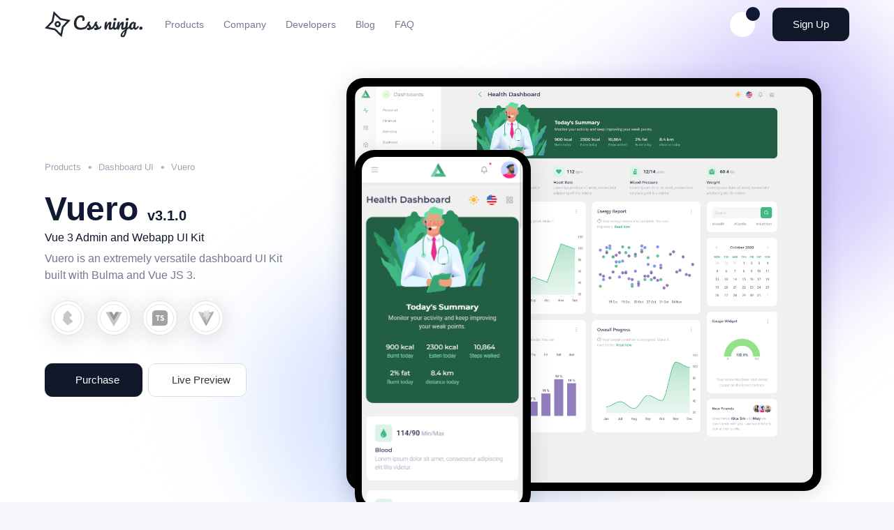

--- FILE ---
content_type: text/html;charset=utf-8
request_url: https://cssninja.io/product/vuero
body_size: 105014
content:
<!DOCTYPE html><html  lang="en-US" dir="ltr" prefix="og: http://ogp.me/ns#fb: http://ogp.me/ns/fb#product: http://ogp.me/ns/product#" data-capo=""><head><meta charset="utf-8">
<meta name="viewport" content="width=device-width, initial-scale=1">
<title>Vuero - Vue 3 Admin and Webapp UI Kit - cssninja.io</title>
<style nonce="9U+z8D89VywJkhS6QVWOQg==">@font-face{font-display:swap;font-family:Montserrat Variable;font-style:normal;font-weight:100 900;src:url(https://cdn.cssninja.io/web/_nuxt/montserrat-cyrillic-ext-wght-normal.rV1oiNxr.woff2) format("woff2-variations");unicode-range:u+0460-052f,u+1c80-1c88,u+20b4,u+2de0-2dff,u+a640-a69f,u+fe2e-fe2f}@font-face{font-display:swap;font-family:Montserrat Variable;font-style:normal;font-weight:100 900;src:url(https://cdn.cssninja.io/web/_nuxt/montserrat-cyrillic-wght-normal.CHYi_LmU.woff2) format("woff2-variations");unicode-range:u+0301,u+0400-045f,u+0490-0491,u+04b0-04b1,u+2116}@font-face{font-display:swap;font-family:Montserrat Variable;font-style:normal;font-weight:100 900;src:url(https://cdn.cssninja.io/web/_nuxt/montserrat-vietnamese-wght-normal.BXWSX9tz.woff2) format("woff2-variations");unicode-range:u+0102-0103,u+0110-0111,u+0128-0129,u+0168-0169,u+01a0-01a1,u+01af-01b0,u+0300-0301,u+0303-0304,u+0308-0309,u+0323,u+0329,u+1ea0-1ef9,u+20ab}@font-face{font-display:swap;font-family:Montserrat Variable;font-style:normal;font-weight:100 900;src:url(https://cdn.cssninja.io/web/_nuxt/montserrat-latin-ext-wght-normal.BIVePy9u.woff2) format("woff2-variations");unicode-range:u+0100-02af,u+0304,u+0308,u+0329,u+1e00-1e9f,u+1ef2-1eff,u+2020,u+20a0-20ab,u+20ad-20c0,u+2113,u+2c60-2c7f,u+a720-a7ff}@font-face{font-display:swap;font-family:Montserrat Variable;font-style:normal;font-weight:100 900;src:url(https://cdn.cssninja.io/web/_nuxt/montserrat-latin-wght-normal.BDA6280a.woff2) format("woff2-variations");unicode-range:u+00??,u+0131,u+0152-0153,u+02bb-02bc,u+02c6,u+02da,u+02dc,u+0304,u+0308,u+0329,u+2000-206f,u+2074,u+20ac,u+2122,u+2191,u+2193,u+2212,u+2215,u+feff,u+fffd}</style>
<style nonce="9U+z8D89VywJkhS6QVWOQg==">@font-face{font-display:swap;font-family:Roboto Flex Variable;font-style:normal;font-weight:100 1000;src:url(https://cdn.cssninja.io/web/_nuxt/roboto-flex-cyrillic-ext-wght-normal.DRTNI9VV.woff2) format("woff2-variations");unicode-range:u+0460-052f,u+1c80-1c88,u+20b4,u+2de0-2dff,u+a640-a69f,u+fe2e-fe2f}@font-face{font-display:swap;font-family:Roboto Flex Variable;font-style:normal;font-weight:100 1000;src:url(https://cdn.cssninja.io/web/_nuxt/roboto-flex-cyrillic-wght-normal.C9LxQtoz.woff2) format("woff2-variations");unicode-range:u+0301,u+0400-045f,u+0490-0491,u+04b0-04b1,u+2116}@font-face{font-display:swap;font-family:Roboto Flex Variable;font-style:normal;font-weight:100 1000;src:url(https://cdn.cssninja.io/web/_nuxt/roboto-flex-greek-wght-normal.DeN4rzfy.woff2) format("woff2-variations");unicode-range:u+0370-0377,u+037a-037f,u+0384-038a,u+038c,u+038e-03a1,u+03a3-03ff}@font-face{font-display:swap;font-family:Roboto Flex Variable;font-style:normal;font-weight:100 1000;src:url(https://cdn.cssninja.io/web/_nuxt/roboto-flex-vietnamese-wght-normal.Dfb42xSH.woff2) format("woff2-variations");unicode-range:u+0102-0103,u+0110-0111,u+0128-0129,u+0168-0169,u+01a0-01a1,u+01af-01b0,u+0300-0301,u+0303-0304,u+0308-0309,u+0323,u+0329,u+1ea0-1ef9,u+20ab}@font-face{font-display:swap;font-family:Roboto Flex Variable;font-style:normal;font-weight:100 1000;src:url(https://cdn.cssninja.io/web/_nuxt/roboto-flex-latin-ext-wght-normal.DdIPVSJ2.woff2) format("woff2-variations");unicode-range:u+0100-02af,u+0304,u+0308,u+0329,u+1e00-1e9f,u+1ef2-1eff,u+2020,u+20a0-20ab,u+20ad-20c0,u+2113,u+2c60-2c7f,u+a720-a7ff}@font-face{font-display:swap;font-family:Roboto Flex Variable;font-style:normal;font-weight:100 1000;src:url(https://cdn.cssninja.io/web/_nuxt/roboto-flex-latin-wght-normal.C2pcyVKb.woff2) format("woff2-variations");unicode-range:u+00??,u+0131,u+0152-0153,u+02bb-02bc,u+02c6,u+02da,u+02dc,u+0304,u+0308,u+0329,u+2000-206f,u+2074,u+20ac,u+2122,u+2191,u+2193,u+2212,u+2215,u+feff,u+fffd}</style>
<style nonce="9U+z8D89VywJkhS6QVWOQg==">@font-face{font-display:swap;font-family:Fira Code Variable;font-style:normal;font-weight:300 700;src:url(https://cdn.cssninja.io/web/_nuxt/fira-code-cyrillic-ext-wght-normal.CN0639WT.woff2) format("woff2-variations");unicode-range:u+0460-052f,u+1c80-1c88,u+20b4,u+2de0-2dff,u+a640-a69f,u+fe2e-fe2f}@font-face{font-display:swap;font-family:Fira Code Variable;font-style:normal;font-weight:300 700;src:url(https://cdn.cssninja.io/web/_nuxt/fira-code-cyrillic-wght-normal.CWUSIOo3.woff2) format("woff2-variations");unicode-range:u+0301,u+0400-045f,u+0490-0491,u+04b0-04b1,u+2116}@font-face{font-display:swap;font-family:Fira Code Variable;font-style:normal;font-weight:300 700;src:url(https://cdn.cssninja.io/web/_nuxt/fira-code-greek-ext-wght-normal.B8D921GV.woff2) format("woff2-variations");unicode-range:u+1f??}@font-face{font-display:swap;font-family:Fira Code Variable;font-style:normal;font-weight:300 700;src:url(https://cdn.cssninja.io/web/_nuxt/fira-code-greek-wght-normal.ga5vWNon.woff2) format("woff2-variations");unicode-range:u+0370-0377,u+037a-037f,u+0384-038a,u+038c,u+038e-03a1,u+03a3-03ff}@font-face{font-display:swap;font-family:Fira Code Variable;font-style:normal;font-weight:300 700;src:url(https://cdn.cssninja.io/web/_nuxt/fira-code-latin-ext-wght-normal.BBU9H7uk.woff2) format("woff2-variations");unicode-range:u+0100-02af,u+0304,u+0308,u+0329,u+1e00-1e9f,u+1ef2-1eff,u+2020,u+20a0-20ab,u+20ad-20c0,u+2113,u+2c60-2c7f,u+a720-a7ff}@font-face{font-display:swap;font-family:Fira Code Variable;font-style:normal;font-weight:300 700;src:url(https://cdn.cssninja.io/web/_nuxt/fira-code-latin-wght-normal.D5jBWLYW.woff2) format("woff2-variations");unicode-range:u+00??,u+0131,u+0152-0153,u+02bb-02bc,u+02c6,u+02da,u+02dc,u+0304,u+0308,u+0329,u+2000-206f,u+2074,u+20ac,u+2122,u+2191,u+2193,u+2212,u+2215,u+feff,u+fffd}</style>
<style nonce="9U+z8D89VywJkhS6QVWOQg==">@charset "UTF-8";:root{--danger:#e62964;--dark:#283252;--info:#0398e2;--link:#6f42f5;--primary:#6f42f5;--success:#06d69e;--warning:#faad42;--danger--color-invert:#fff;--danger--dark-color:#d21953;--danger--light-color:#fdedf2;--dark--800--lighten:#35436d;--dark--color-invert:#fff;--info--color-invert:#fff;--info--dark-color:#0387c9;--info--light-color:#ebf8ff;--link--color-invert:#fff;--link--dark-color:#440ce9;--link--light-color:#f0ecfe;--primary--color-invert:#fff;--primary--dark-color:#440ce9;--primary--light-color:#f0ecfe;--success--color-invert:#fff;--success--dark-color:#04906a;--success--light-color:#ebfef9;--warning--color-invert:rgba(0,0,0,.7);--warning--dark-color:#905504;--warning--light-color:#fff6eb;--white--800--lighten:#fff;--body-color:var(--dark-text);--text-color:var(--medium-text);--white:#fff;--white-smoke:#fcfcfc;--placeholder:#cecece;--border:#e3e3e3;--border-hover:#d4cfcf;--placeload-nuance-from:rgb(0 0 0/7%);--placeload-nuance-to:rgba(0,0,0,.15);--placeload-dark-nuance-from:hsla(0,0%,100%,.2);--placeload-dark-nuance-to:hsla(0,0%,100%,.29);--primary-h:222;--primary-s:47%;--primary-l:11%;--primary:hsl(var(--primary-h) var(--primary-s) var(--primary-l));--secondary-h:222;--secondary-s:82%;--secondary-l:56%;--secondary:hsl(var(--secondary-h) var(--secondary-s) var(--secondary-l));--accent-h:153;--accent-s:48%;--accent-l:49%;--accent:hsl(var(--accent-h) var(--accent-s) var(--accent-l));--light-h:210;--light-s:100%;--light-l:98%;--light:hsl(var(--light-h) var(--light-s) var(--light-l));--purple-h:261;--purple-s:32%;--purple-l:55%;--purple:hsl(var(--purple-h) var(--purple-s) var(--purple-l));--blue-h:198;--blue-s:100%;--blue-l:61%;--blue:hsl(var(--blue-h) var(--blue-s) var(--blue-l));--red-h:345;--red-s:94%;--red-l:57%;--red:hsl(var(--red-h) var(--red-s) var(--red-l));--orange-h:19;--orange-s:100%;--orange-l:75%;--orange:hsl(var(--orange-h) var(--orange-s) var(--orange-l));--yellow-h:43;--yellow-s:100%;--yellow-l:72%;--yellow:hsl(var(--yellow-h) var(--yellow-s) var(--yellow-l));--green-h:113;--green-s:59%;--green-l:71%;--green:hsl(var(--green-h) var(--green-s) var(--green-l));--pink-h:344;--pink-s:100%;--pink-l:81%;--pink:hsl(var(--pink-h) var(--pink-s) var(--pink-l));--light-blue-h:196;--light-blue-s:84%;--light-blue-l:71%;--light-blue:hsl(var(--light-blue-h) var(--light-blue-s) var(--light-blue-l));--lime-h:168;--lime-s:56%;--lime-l:72%;--lime:hsl(var(--lime-h) var(--lime-s) var(--lime-l));--dark-h:226;--dark-s:34%;--dark-l:24%;--dark:hsl(var(--dark-h) var(--dark-s) var(--dark-l));--link-h:229;--link-s:53%;--link-l:53%;--link:hsl(var(--link-h) var(--link-s) var(--link-l));--info-h:200;--info-s:97%;--info-l:45%;--info:hsl(var(--info-h) var(--info-s) var(--info-l));--success-h:164;--success-s:95%;--success-l:43%;--success:hsl(var(--success-h) var(--success-s) var(--success-l));--warning-h:35;--warning-s:95%;--warning-l:62%;--warning:hsl(var(--warning-h) var(--warning-s) var(--warning-l));--danger-h:341;--danger-s:79%;--danger-l:53%;--danger:hsl(var(--danger-h) var(--danger-s) var(--danger-l));--smoke-white-h:0;--smoke-white-s:0%;--smoke-white-l:99%;--smoke-white:hsl(var(--smoke-white-h) var(--smoke-white-s) var(--smoke-white-l));--placeholder-h:0;--placeholder-s:0%;--placeholder-l:81%;--placeholder:hsl(var(--placeholder-h) var(--placeholder-s) var(--placeholder-l));--muted-grey-h:0;--muted-grey-s:0%;--muted-grey-l:60%;--muted-grey:hsl(var(--muted-grey-h) var(--muted-grey-s) var(--muted-grey-l));--fade-grey-h:0;--fade-grey-s:0%;--fade-grey-l:93%;--fade-grey:hsl(var(--fade-grey-h) var(--fade-grey-s) var(--fade-grey-l));--widget-grey-h:228;--widget-grey-s:33%;--widget-grey-l:97%;--widget-grey:hsl(var(--widget-grey-h) var(--widget-grey-s) var(--widget-grey-l));--dark-text-h:223;--dark-text-s:55%;--dark-text-l:13%;--dark-text:hsl(var(--dark-text-h) var(--dark-text-s) var(--dark-text-l));--medium-text-h:229;--medium-text-s:11%;--medium-text-l:51%;--medium-text:hsl(var(--medium-text-h) var(--medium-text-s) var(--medium-text-l));--light-text-h:232;--light-text-s:14%;--light-text-l:68%;--light-text:hsl(var(--light-text-h) var(--light-text-s) var(--light-text-l));--night-h:240;--night-s:33%;--night-l:6%;--night:hsl(var(--night-h) var(--night-s) var(--night-l))}.is-dark{--primary-h:222;--primary-s:95%;--primary-l:0%;--text-color:var(--light-text)}:root{--javascript-h:53;--javascript-s:93%;--javascript-l:54%;--javascript:hsl(var(--javascript-h) var(--javascript-s) var(--javascript-l));--angular-h:2;--angular-s:82%;--angular-l:48%;--angular:hsl(var(--angular-h) var(--angular-s) var(--angular-l));--reactjs-h:189;--reactjs-s:100%;--reactjs-l:50%;--reactjs:hsl(var(--reactjs-h) var(--reactjs-s) var(--reactjs-l));--android-h:74;--android-s:55%;--android-l:50%;--android:hsl(var(--android-h) var(--android-s) var(--android-l));--swift-h:4;--swift-s:86%;--swift-l:56%;--swift:hsl(var(--swift-h) var(--swift-s) var(--swift-l));--vuejs-h:152;--vuejs-s:44%;--vuejs-l:52%;--vuejs:hsl(var(--vuejs-h) var(--vuejs-s) var(--vuejs-l));--wordpress-h:199;--wordpress-s:65%;--wordpress-l:37%;--wordpress:hsl(var(--wordpress-h) var(--wordpress-s) var(--wordpress-l));--csharp-h:305;--csharp-s:36%;--csharp-l:45%;--csharp:hsl(var(--csharp-h) var(--csharp-s) var(--csharp-l));--nodejs-h:103;--nodejs-s:50%;--nodejs-l:53%;--nodejs:hsl(var(--nodejs-h) var(--nodejs-s) var(--nodejs-l));--html-h:18;--html-s:88%;--html-l:55%;--html:hsl(var(--html-h) var(--html-s) var(--html-l));--facebook-h:221;--facebook-s:44%;--facebook-l:41%;--facebook:hsl(var(--facebook-h) var(--facebook-s) var(--facebook-l));--twitter-h:194;--twitter-s:100%;--twitter-l:56%;--twitter:hsl(var(--twitter-h) var(--twitter-s) var(--twitter-l));--linkedin-h:199;--linkedin-s:100%;--linkedin-l:36%;--linkedin:hsl(var(--linkedin-h) var(--linkedin-s) var(--linkedin-l));--tumblr-h:214;--tumblr-s:27%;--tumblr-l:28%;--tumblr:hsl(var(--tumblr-h) var(--tumblr-s) var(--tumblr-l));--github-h:0;--github-s:0%;--github-l:27%;--github:hsl(var(--github-h) var(--github-s) var(--github-l));--dribbble-h:337;--dribbble-s:79%;--dribbble-l:61%;--dribbble:hsl(var(--dribbble-h) var(--dribbble-s) var(--dribbble-l));--google-plus-h:7;--google-plus-s:64%;--google-plus-l:52%;--google-plus:hsl(var(--google-plus-h) var(--google-plus-s) var(--google-plus-l));--youtube-h:358;--youtube-s:79%;--youtube-l:45%;--youtube:hsl(var(--youtube-h) var(--youtube-s) var(--youtube-l));--reddit-h:16;--reddit-s:100%;--reddit-l:50%;--reddit:hsl(var(--reddit-h) var(--reddit-s) var(--reddit-l));--invision-h:345;--invision-s:100%;--invision-l:60%;--invision:hsl(var(--invision-h) var(--invision-s) var(--invision-l));--amazon-h:36;--amazon-s:100%;--amazon-l:50%;--amazon:hsl(var(--amazon-h) var(--amazon-s) var(--amazon-l));--instagram-h:340;--instagram-s:75%;--instagram-l:54%;--instagram:hsl(var(--instagram-h) var(--instagram-s) var(--instagram-l));--envato-h:94;--envato-s:40%;--envato-l:50%;--envato:hsl(var(--envato-h) var(--envato-s) var(--envato-l));--discord-h:235;--discord-s:86%;--discord-l:65%;--discord:hsl(var(--discord-h) var(--discord-s) var(--discord-l));--primary-dark-1:hsl(var(--primary-h) var(--primary-s) calc(var(--primary-l) - 1%));--primary-dark-2:hsl(var(--primary-h) var(--primary-s) calc(var(--primary-l) - 2%));--primary-dark-3:hsl(var(--primary-h) var(--primary-s) calc(var(--primary-l) - 3%));--primary-dark-4:hsl(var(--primary-h) var(--primary-s) calc(var(--primary-l) - 4%));--primary-dark-5:hsl(var(--primary-h) var(--primary-s) calc(var(--primary-l) - 5%));--primary-dark-6:hsl(var(--primary-h) var(--primary-s) calc(var(--primary-l) - 6%));--primary-dark-7:hsl(var(--primary-h) var(--primary-s) calc(var(--primary-l) - 7%));--primary-dark-8:hsl(var(--primary-h) var(--primary-s) calc(var(--primary-l) - 8%));--primary-dark-9:hsl(var(--primary-h) var(--primary-s) calc(var(--primary-l) - 9%));--primary-dark-10:hsl(var(--primary-h) var(--primary-s) calc(var(--primary-l) - 10%));--primary-dark-11:hsl(var(--primary-h) var(--primary-s) calc(var(--primary-l) - 11%));--primary-dark-12:hsl(var(--primary-h) var(--primary-s) calc(var(--primary-l) - 12%));--primary-dark-13:hsl(var(--primary-h) var(--primary-s) calc(var(--primary-l) - 13%));--primary-dark-14:hsl(var(--primary-h) var(--primary-s) calc(var(--primary-l) - 14%));--primary-dark-15:hsl(var(--primary-h) var(--primary-s) calc(var(--primary-l) - 15%));--primary-dark-16:hsl(var(--primary-h) var(--primary-s) calc(var(--primary-l) - 16%));--primary-dark-18:hsl(var(--primary-h) var(--primary-s) calc(var(--primary-l) - 18%));--primary-dark-20:hsl(var(--primary-h) var(--primary-s) calc(var(--primary-l) - 20%));--primary-dark-22:hsl(var(--primary-h) var(--primary-s) calc(var(--primary-l) - 22%));--primary-dark-24:hsl(var(--primary-h) var(--primary-s) calc(var(--primary-l) - 24%));--primary-dark-26:hsl(var(--primary-h) var(--primary-s) calc(var(--primary-l) - 26%));--primary-dark-28:hsl(var(--primary-h) var(--primary-s) calc(var(--primary-l) - 28%));--primary-dark-30:hsl(var(--primary-h) var(--primary-s) calc(var(--primary-l) - 30%));--primary-dark-35:hsl(var(--primary-h) var(--primary-s) calc(var(--primary-l) - 35%));--primary-dark-40:hsl(var(--primary-h) var(--primary-s) calc(var(--primary-l) - 40%));--primary-dark-42:hsl(var(--primary-h) var(--primary-s) calc(var(--primary-l) - 42%));--primary-dark-45:hsl(var(--primary-h) var(--primary-s) calc(var(--primary-l) - 45%));--primary-dark-48:hsl(var(--primary-h) var(--primary-s) calc(var(--primary-l) - 48%));--primary-dark-50:hsl(var(--primary-h) var(--primary-s) calc(var(--primary-l) - 50%));--primary-dark-60:hsl(var(--primary-h) var(--primary-s) calc(var(--primary-l) - 60%));--primary-dark-70:hsl(var(--primary-h) var(--primary-s) calc(var(--primary-l) - 70%));--primary-dark-80:hsl(var(--primary-h) var(--primary-s) calc(var(--primary-l) - 80%));--primary-dark-90:hsl(var(--primary-h) var(--primary-s) calc(var(--primary-l) - 90%));--primary-light-1:hsl(var(--primary-h) var(--primary-s) calc(var(--primary-l) + 1%));--primary-light-2:hsl(var(--primary-h) var(--primary-s) calc(var(--primary-l) + 2%));--primary-light-3:hsl(var(--primary-h) var(--primary-s) calc(var(--primary-l) + 3%));--primary-light-4:hsl(var(--primary-h) var(--primary-s) calc(var(--primary-l) + 4%));--primary-light-5:hsl(var(--primary-h) var(--primary-s) calc(var(--primary-l) + 5%));--primary-light-6:hsl(var(--primary-h) var(--primary-s) calc(var(--primary-l) + 6%));--primary-light-7:hsl(var(--primary-h) var(--primary-s) calc(var(--primary-l) + 7%));--primary-light-8:hsl(var(--primary-h) var(--primary-s) calc(var(--primary-l) + 8%));--primary-light-9:hsl(var(--primary-h) var(--primary-s) calc(var(--primary-l) + 9%));--primary-light-10:hsl(var(--primary-h) var(--primary-s) calc(var(--primary-l) + 10%));--primary-light-11:hsl(var(--primary-h) var(--primary-s) calc(var(--primary-l) + 11%));--primary-light-12:hsl(var(--primary-h) var(--primary-s) calc(var(--primary-l) + 12%));--primary-light-13:hsl(var(--primary-h) var(--primary-s) calc(var(--primary-l) + 13%));--primary-light-14:hsl(var(--primary-h) var(--primary-s) calc(var(--primary-l) + 14%));--primary-light-15:hsl(var(--primary-h) var(--primary-s) calc(var(--primary-l) + 15%));--primary-light-16:hsl(var(--primary-h) var(--primary-s) calc(var(--primary-l) + 16%));--primary-light-18:hsl(var(--primary-h) var(--primary-s) calc(var(--primary-l) + 18%));--primary-light-20:hsl(var(--primary-h) var(--primary-s) calc(var(--primary-l) + 20%));--primary-light-22:hsl(var(--primary-h) var(--primary-s) calc(var(--primary-l) + 22%));--primary-light-24:hsl(var(--primary-h) var(--primary-s) calc(var(--primary-l) + 24%));--primary-light-26:hsl(var(--primary-h) var(--primary-s) calc(var(--primary-l) + 26%));--primary-light-28:hsl(var(--primary-h) var(--primary-s) calc(var(--primary-l) + 28%));--primary-light-30:hsl(var(--primary-h) var(--primary-s) calc(var(--primary-l) + 30%));--primary-light-35:hsl(var(--primary-h) var(--primary-s) calc(var(--primary-l) + 35%));--primary-light-40:hsl(var(--primary-h) var(--primary-s) calc(var(--primary-l) + 40%));--primary-light-42:hsl(var(--primary-h) var(--primary-s) calc(var(--primary-l) + 42%));--primary-light-45:hsl(var(--primary-h) var(--primary-s) calc(var(--primary-l) + 45%));--primary-light-48:hsl(var(--primary-h) var(--primary-s) calc(var(--primary-l) + 48%));--primary-light-50:hsl(var(--primary-h) var(--primary-s) calc(var(--primary-l) + 50%));--primary-light-60:hsl(var(--primary-h) var(--primary-s) calc(var(--primary-l) + 60%));--primary-light-70:hsl(var(--primary-h) var(--primary-s) calc(var(--primary-l) + 70%));--primary-light-80:hsl(var(--primary-h) var(--primary-s) calc(var(--primary-l) + 80%));--primary-light-90:hsl(var(--primary-h) var(--primary-s) calc(var(--primary-l) + 90%));--secondary-light-1:hsl(var(--secondary-h) var(--secondary-s) calc(var(--secondary-l) + 1%));--secondary-light-2:hsl(var(--secondary-h) var(--secondary-s) calc(var(--secondary-l) + 2%));--secondary-light-3:hsl(var(--secondary-h) var(--secondary-s) calc(var(--secondary-l) + 3%));--secondary-light-4:hsl(var(--secondary-h) var(--secondary-s) calc(var(--secondary-l) + 4%));--secondary-light-5:hsl(var(--secondary-h) var(--secondary-s) calc(var(--secondary-l) + 5%));--secondary-light-6:hsl(var(--secondary-h) var(--secondary-s) calc(var(--secondary-l) + 6%));--secondary-light-7:hsl(var(--secondary-h) var(--secondary-s) calc(var(--secondary-l) + 7%));--secondary-light-8:hsl(var(--secondary-h) var(--secondary-s) calc(var(--secondary-l) + 8%));--secondary-light-9:hsl(var(--secondary-h) var(--secondary-s) calc(var(--secondary-l) + 9%));--secondary-light-10:hsl(var(--secondary-h) var(--secondary-s) calc(var(--secondary-l) + 10%));--secondary-light-11:hsl(var(--secondary-h) var(--secondary-s) calc(var(--secondary-l) + 11%));--secondary-light-12:hsl(var(--secondary-h) var(--secondary-s) calc(var(--secondary-l) + 12%));--secondary-light-13:hsl(var(--secondary-h) var(--secondary-s) calc(var(--secondary-l) + 13%));--secondary-light-14:hsl(var(--secondary-h) var(--secondary-s) calc(var(--secondary-l) + 14%));--secondary-light-15:hsl(var(--secondary-h) var(--secondary-s) calc(var(--secondary-l) + 15%));--secondary-light-16:hsl(var(--secondary-h) var(--secondary-s) calc(var(--secondary-l) + 16%));--secondary-light-18:hsl(var(--secondary-h) var(--secondary-s) calc(var(--secondary-l) + 18%));--secondary-light-20:hsl(var(--secondary-h) var(--secondary-s) calc(var(--secondary-l) + 20%));--secondary-light-22:hsl(var(--secondary-h) var(--secondary-s) calc(var(--secondary-l) + 22%));--secondary-light-24:hsl(var(--secondary-h) var(--secondary-s) calc(var(--secondary-l) + 24%));--secondary-light-26:hsl(var(--secondary-h) var(--secondary-s) calc(var(--secondary-l) + 26%));--secondary-light-28:hsl(var(--secondary-h) var(--secondary-s) calc(var(--secondary-l) + 28%));--secondary-light-30:hsl(var(--secondary-h) var(--secondary-s) calc(var(--secondary-l) + 30%));--secondary-light-35:hsl(var(--secondary-h) var(--secondary-s) calc(var(--secondary-l) + 35%));--secondary-light-40:hsl(var(--secondary-h) var(--secondary-s) calc(var(--secondary-l) + 40%));--secondary-light-42:hsl(var(--secondary-h) var(--secondary-s) calc(var(--secondary-l) + 42%));--secondary-light-45:hsl(var(--secondary-h) var(--secondary-s) calc(var(--secondary-l) + 45%));--secondary-light-48:hsl(var(--secondary-h) var(--secondary-s) calc(var(--secondary-l) + 48%));--secondary-light-50:hsl(var(--secondary-h) var(--secondary-s) calc(var(--secondary-l) + 50%));--secondary-light-60:hsl(var(--secondary-h) var(--secondary-s) calc(var(--secondary-l) + 60%));--secondary-light-70:hsl(var(--secondary-h) var(--secondary-s) calc(var(--secondary-l) + 70%));--secondary-light-80:hsl(var(--secondary-h) var(--secondary-s) calc(var(--secondary-l) + 80%));--secondary-light-90:hsl(var(--secondary-h) var(--secondary-s) calc(var(--secondary-l) + 90%));--primary-grey-dark-4:hsl(var(--primary-grey-h) var(--primary-grey-s) calc(var(--primary-grey-l) - 4%));--primary-grey-dark-5:hsl(var(--primary-grey-h) var(--primary-grey-s) calc(var(--primary-grey-l) - 5%));--primary-grey-dark-8:hsl(var(--primary-grey-h) var(--primary-grey-s) calc(var(--primary-grey-l) - 8%));--primary-grey-dark-10:hsl(var(--primary-grey-h) var(--primary-grey-s) calc(var(--primary-grey-l) - 10%));--primary-grey-dark-15:hsl(var(--primary-grey-h) var(--primary-grey-s) calc(var(--primary-grey-l) - 15%));--primary-grey-dark-20:hsl(var(--primary-grey-h) var(--primary-grey-s) calc(var(--primary-grey-l) - 20%));--primary-grey-dark-30:hsl(var(--primary-grey-h) var(--primary-grey-s) calc(var(--primary-grey-l) - 30%));--primary-grey-dark-35:hsl(var(--primary-grey-h) var(--primary-grey-s) calc(var(--primary-grey-l) - 35%));--primary-grey-dark-40:hsl(var(--primary-grey-h) var(--primary-grey-s) calc(var(--primary-grey-l) - 40%));--primary-grey-light-2:hsl(var(--primary-grey-h) var(--primary-grey-s) calc(var(--primary-grey-l) + 2%));--primary-grey-light-3:hsl(var(--primary-grey-h) var(--primary-grey-s) calc(var(--primary-grey-l) + 3%));--primary-grey-light-5:hsl(var(--primary-grey-h) var(--primary-grey-s) calc(var(--primary-grey-l) + 5%));--primary-grey-light-6:hsl(var(--primary-grey-h) var(--primary-grey-s) calc(var(--primary-grey-l) + 6%));--primary-grey-light-10:hsl(var(--primary-grey-h) var(--primary-grey-s) calc(var(--primary-grey-l) + 10%));--danger-light-20:hsl(var(--danger-h) var(--danger-s) calc(var(--danger-l) + 20%));--danger-light-24:hsl(var(--danger-h) var(--danger-s) calc(var(--danger-l) + 24%));--danger-light-32:hsl(var(--danger-h) var(--danger-s) calc(var(--danger-l) + 32%));--danger-light-36:hsl(var(--danger-h) var(--danger-s) calc(var(--danger-l) + 36%));--danger-light-40:hsl(var(--danger-h) var(--danger-s) calc(var(--danger-l) + 40%));--warning-light-20:hsl(var(--warning-h) var(--warning-s) calc(var(--warning-l) + 20%));--warning-light-24:hsl(var(--warning-h) var(--warning-s) calc(var(--warning-l) + 24%));--warning-light-32:hsl(var(--warning-h) var(--warning-s) calc(var(--warning-l) + 32%));--info-light-20:hsl(var(--info-h) var(--info-s) calc(var(--info-l) + 20%));--info-light-24:hsl(var(--info-h) var(--info-s) calc(var(--info-l) + 24%));--info-light-45:hsl(var(--info-h) var(--info-s) calc(var(--info-l) + 45%));--info-light-48:hsl(var(--info-h) var(--info-s) calc(var(--info-l) + 48%));--success-light-1:hsl(var(--success-h) var(--success-s) calc(var(--success-l) + 1%));--success-light-2:hsl(var(--success-h) var(--success-s) calc(var(--success-l) + 2%));--success-light-3:hsl(var(--success-h) var(--success-s) calc(var(--success-l) + 3%));--success-light-4:hsl(var(--success-h) var(--success-s) calc(var(--success-l) + 4%));--success-light-5:hsl(var(--success-h) var(--success-s) calc(var(--success-l) + 5%));--success-light-6:hsl(var(--success-h) var(--success-s) calc(var(--success-l) + 6%));--success-light-7:hsl(var(--success-h) var(--success-s) calc(var(--success-l) + 7%));--success-light-8:hsl(var(--success-h) var(--success-s) calc(var(--success-l) + 8%));--success-light-9:hsl(var(--success-h) var(--success-s) calc(var(--success-l) + 9%));--success-light-10:hsl(var(--success-h) var(--success-s) calc(var(--success-l) + 10%));--success-light-11:hsl(var(--success-h) var(--success-s) calc(var(--success-l) + 11%));--success-light-12:hsl(var(--success-h) var(--success-s) calc(var(--success-l) + 12%));--success-light-13:hsl(var(--success-h) var(--success-s) calc(var(--success-l) + 13%));--success-light-14:hsl(var(--success-h) var(--success-s) calc(var(--success-l) + 14%));--success-light-15:hsl(var(--success-h) var(--success-s) calc(var(--success-l) + 15%));--success-light-16:hsl(var(--success-h) var(--success-s) calc(var(--success-l) + 16%));--success-light-18:hsl(var(--success-h) var(--success-s) calc(var(--success-l) + 18%));--success-light-20:hsl(var(--success-h) var(--success-s) calc(var(--success-l) + 20%));--success-light-22:hsl(var(--success-h) var(--success-s) calc(var(--success-l) + 22%));--success-light-24:hsl(var(--success-h) var(--success-s) calc(var(--success-l) + 24%));--success-light-26:hsl(var(--success-h) var(--success-s) calc(var(--success-l) + 26%));--success-light-28:hsl(var(--success-h) var(--success-s) calc(var(--success-l) + 28%));--success-light-30:hsl(var(--success-h) var(--success-s) calc(var(--success-l) + 30%));--success-light-35:hsl(var(--success-h) var(--success-s) calc(var(--success-l) + 35%));--success-light-40:hsl(var(--success-h) var(--success-s) calc(var(--success-l) + 40%));--success-light-42:hsl(var(--success-h) var(--success-s) calc(var(--success-l) + 42%));--success-light-45:hsl(var(--success-h) var(--success-s) calc(var(--success-l) + 45%));--success-light-48:hsl(var(--success-h) var(--success-s) calc(var(--success-l) + 48%));--success-light-50:hsl(var(--success-h) var(--success-s) calc(var(--success-l) + 50%));--success-light-60:hsl(var(--success-h) var(--success-s) calc(var(--success-l) + 60%));--success-light-70:hsl(var(--success-h) var(--success-s) calc(var(--success-l) + 70%));--success-light-80:hsl(var(--success-h) var(--success-s) calc(var(--success-l) + 80%));--success-light-90:hsl(var(--success-h) var(--success-s) calc(var(--success-l) + 90%));--success-dark-1:hsl(var(--success-h) var(--success-s) calc(var(--success-l) - 1%));--success-dark-2:hsl(var(--success-h) var(--success-s) calc(var(--success-l) - 2%));--success-dark-3:hsl(var(--success-h) var(--success-s) calc(var(--success-l) - 3%));--success-dark-4:hsl(var(--success-h) var(--success-s) calc(var(--success-l) - 4%));--success-dark-5:hsl(var(--success-h) var(--success-s) calc(var(--success-l) - 5%));--success-dark-6:hsl(var(--success-h) var(--success-s) calc(var(--success-l) - 6%));--success-dark-7:hsl(var(--success-h) var(--success-s) calc(var(--success-l) - 7%));--success-dark-8:hsl(var(--success-h) var(--success-s) calc(var(--success-l) - 8%));--success-dark-9:hsl(var(--success-h) var(--success-s) calc(var(--success-l) - 9%));--success-dark-10:hsl(var(--success-h) var(--success-s) calc(var(--success-l) - 10%));--success-dark-11:hsl(var(--success-h) var(--success-s) calc(var(--success-l) - 11%));--success-dark-12:hsl(var(--success-h) var(--success-s) calc(var(--success-l) - 12%));--success-dark-13:hsl(var(--success-h) var(--success-s) calc(var(--success-l) - 13%));--success-dark-14:hsl(var(--success-h) var(--success-s) calc(var(--success-l) - 14%));--success-dark-15:hsl(var(--success-h) var(--success-s) calc(var(--success-l) - 15%));--success-dark-16:hsl(var(--success-h) var(--success-s) calc(var(--success-l) - 16%));--success-dark-18:hsl(var(--success-h) var(--success-s) calc(var(--success-l) - 18%));--success-dark-20:hsl(var(--success-h) var(--success-s) calc(var(--success-l) - 20%));--success-dark-22:hsl(var(--success-h) var(--success-s) calc(var(--success-l) - 22%));--success-dark-24:hsl(var(--success-h) var(--success-s) calc(var(--success-l) - 24%));--success-dark-26:hsl(var(--success-h) var(--success-s) calc(var(--success-l) - 26%));--success-dark-28:hsl(var(--success-h) var(--success-s) calc(var(--success-l) - 28%));--success-dark-30:hsl(var(--success-h) var(--success-s) calc(var(--success-l) - 30%));--success-dark-35:hsl(var(--success-h) var(--success-s) calc(var(--success-l) - 35%));--success-dark-40:hsl(var(--success-h) var(--success-s) calc(var(--success-l) - 40%));--success-dark-42:hsl(var(--success-h) var(--success-s) calc(var(--success-l) - 42%));--success-dark-45:hsl(var(--success-h) var(--success-s) calc(var(--success-l) - 45%));--success-dark-48:hsl(var(--success-h) var(--success-s) calc(var(--success-l) - 48%));--success-dark-50:hsl(var(--success-h) var(--success-s) calc(var(--success-l) - 50%));--success-dark-60:hsl(var(--success-h) var(--success-s) calc(var(--success-l) - 60%));--success-dark-70:hsl(var(--success-h) var(--success-s) calc(var(--success-l) - 70%));--success-dark-80:hsl(var(--success-h) var(--success-s) calc(var(--success-l) - 80%));--success-dark-90:hsl(var(--success-h) var(--success-s) calc(var(--success-l) - 90%));--purple-light-35:hsl(var(--purple-h) var(--purple-s) calc(var(--purple-l) + 35%));--purple-light-36:hsl(var(--purple-h) var(--purple-s) calc(var(--purple-l) + 36%));--purple-light-38:hsl(var(--purple-h) var(--purple-s) calc(var(--purple-l) + 38%));--lime-dark-1:hsl(var(--lime-h) var(--lime-s) calc(var(--lime-l) - 1%));--lime-dark-2:hsl(var(--lime-h) var(--lime-s) calc(var(--lime-l) - 2%));--lime-dark-3:hsl(var(--lime-h) var(--lime-s) calc(var(--lime-l) - 3%));--lime-dark-4:hsl(var(--lime-h) var(--lime-s) calc(var(--lime-l) - 4%));--lime-dark-5:hsl(var(--lime-h) var(--lime-s) calc(var(--lime-l) - 5%));--lime-dark-6:hsl(var(--lime-h) var(--lime-s) calc(var(--lime-l) - 6%));--lime-dark-7:hsl(var(--lime-h) var(--lime-s) calc(var(--lime-l) - 7%));--lime-dark-8:hsl(var(--lime-h) var(--lime-s) calc(var(--lime-l) - 8%));--lime-dark-9:hsl(var(--lime-h) var(--lime-s) calc(var(--lime-l) - 9%));--lime-dark-10:hsl(var(--lime-h) var(--lime-s) calc(var(--lime-l) - 10%));--lime-dark-11:hsl(var(--lime-h) var(--lime-s) calc(var(--lime-l) - 11%));--lime-dark-12:hsl(var(--lime-h) var(--lime-s) calc(var(--lime-l) - 12%));--lime-dark-13:hsl(var(--lime-h) var(--lime-s) calc(var(--lime-l) - 13%));--lime-dark-14:hsl(var(--lime-h) var(--lime-s) calc(var(--lime-l) - 14%));--lime-dark-15:hsl(var(--lime-h) var(--lime-s) calc(var(--lime-l) - 15%));--lime-dark-16:hsl(var(--lime-h) var(--lime-s) calc(var(--lime-l) - 16%));--lime-dark-18:hsl(var(--lime-h) var(--lime-s) calc(var(--lime-l) - 18%));--lime-dark-20:hsl(var(--lime-h) var(--lime-s) calc(var(--lime-l) - 20%));--lime-dark-22:hsl(var(--lime-h) var(--lime-s) calc(var(--lime-l) - 22%));--lime-dark-24:hsl(var(--lime-h) var(--lime-s) calc(var(--lime-l) - 24%));--lime-dark-26:hsl(var(--lime-h) var(--lime-s) calc(var(--lime-l) - 26%));--lime-dark-28:hsl(var(--lime-h) var(--lime-s) calc(var(--lime-l) - 28%));--lime-dark-30:hsl(var(--lime-h) var(--lime-s) calc(var(--lime-l) - 30%));--lime-dark-35:hsl(var(--lime-h) var(--lime-s) calc(var(--lime-l) - 35%));--lime-dark-40:hsl(var(--lime-h) var(--lime-s) calc(var(--lime-l) - 40%));--lime-dark-42:hsl(var(--lime-h) var(--lime-s) calc(var(--lime-l) - 42%));--lime-dark-45:hsl(var(--lime-h) var(--lime-s) calc(var(--lime-l) - 45%));--lime-dark-48:hsl(var(--lime-h) var(--lime-s) calc(var(--lime-l) - 48%));--lime-dark-50:hsl(var(--lime-h) var(--lime-s) calc(var(--lime-l) - 50%));--lime-dark-60:hsl(var(--lime-h) var(--lime-s) calc(var(--lime-l) - 60%));--lime-dark-70:hsl(var(--lime-h) var(--lime-s) calc(var(--lime-l) - 70%));--lime-dark-80:hsl(var(--lime-h) var(--lime-s) calc(var(--lime-l) - 80%));--lime-dark-90:hsl(var(--lime-h) var(--lime-s) calc(var(--lime-l) - 90%));--lime-light-1:hsl(var(--lime-h) var(--lime-s) calc(var(--lime-l) + 1%));--lime-light-2:hsl(var(--lime-h) var(--lime-s) calc(var(--lime-l) + 2%));--lime-light-3:hsl(var(--lime-h) var(--lime-s) calc(var(--lime-l) + 3%));--lime-light-4:hsl(var(--lime-h) var(--lime-s) calc(var(--lime-l) + 4%));--lime-light-5:hsl(var(--lime-h) var(--lime-s) calc(var(--lime-l) + 5%));--lime-light-6:hsl(var(--lime-h) var(--lime-s) calc(var(--lime-l) + 6%));--lime-light-7:hsl(var(--lime-h) var(--lime-s) calc(var(--lime-l) + 7%));--lime-light-8:hsl(var(--lime-h) var(--lime-s) calc(var(--lime-l) + 8%));--lime-light-9:hsl(var(--lime-h) var(--lime-s) calc(var(--lime-l) + 9%));--lime-light-10:hsl(var(--lime-h) var(--lime-s) calc(var(--lime-l) + 10%));--lime-light-11:hsl(var(--lime-h) var(--lime-s) calc(var(--lime-l) + 11%));--lime-light-12:hsl(var(--lime-h) var(--lime-s) calc(var(--lime-l) + 12%));--lime-light-13:hsl(var(--lime-h) var(--lime-s) calc(var(--lime-l) + 13%));--lime-light-14:hsl(var(--lime-h) var(--lime-s) calc(var(--lime-l) + 14%));--lime-light-15:hsl(var(--lime-h) var(--lime-s) calc(var(--lime-l) + 15%));--lime-light-16:hsl(var(--lime-h) var(--lime-s) calc(var(--lime-l) + 16%));--lime-light-18:hsl(var(--lime-h) var(--lime-s) calc(var(--lime-l) + 18%));--lime-light-20:hsl(var(--lime-h) var(--lime-s) calc(var(--lime-l) + 20%));--lime-light-22:hsl(var(--lime-h) var(--lime-s) calc(var(--lime-l) + 22%));--lime-light-24:hsl(var(--lime-h) var(--lime-s) calc(var(--lime-l) + 24%));--lime-light-26:hsl(var(--lime-h) var(--lime-s) calc(var(--lime-l) + 26%));--lime-light-28:hsl(var(--lime-h) var(--lime-s) calc(var(--lime-l) + 28%));--lime-light-30:hsl(var(--lime-h) var(--lime-s) calc(var(--lime-l) + 30%));--lime-light-35:hsl(var(--lime-h) var(--lime-s) calc(var(--lime-l) + 35%));--lime-light-40:hsl(var(--lime-h) var(--lime-s) calc(var(--lime-l) + 40%));--lime-light-42:hsl(var(--lime-h) var(--lime-s) calc(var(--lime-l) + 42%));--lime-light-45:hsl(var(--lime-h) var(--lime-s) calc(var(--lime-l) + 45%));--lime-light-48:hsl(var(--lime-h) var(--lime-s) calc(var(--lime-l) + 48%));--lime-light-50:hsl(var(--lime-h) var(--lime-s) calc(var(--lime-l) + 50%));--lime-light-60:hsl(var(--lime-h) var(--lime-s) calc(var(--lime-l) + 60%));--lime-light-70:hsl(var(--lime-h) var(--lime-s) calc(var(--lime-l) + 70%));--lime-light-80:hsl(var(--lime-h) var(--lime-s) calc(var(--lime-l) + 80%));--lime-light-90:hsl(var(--lime-h) var(--lime-s) calc(var(--lime-l) + 90%));--blue-light-32:hsl(var(--blue-h) var(--blue-s) calc(var(--blue-l) + 32%));--blue-light-34:hsl(var(--blue-h) var(--blue-s) calc(var(--blue-l) + 34%));--red-light-38:hsl(var(--red-h) var(--red-s) calc(var(--red-l) + 38%));--orange-light-18:hsl(var(--orange-h) var(--orange-s) calc(var(--orange-l) + 18%));--orange-light-20:hsl(var(--orange-h) var(--orange-s) calc(var(--orange-l) + 20%));--yellow-dark-6:hsl(var(--yellow-h) var(--yellow-s) calc(var(--yellow-l) - 6%));--yellow-dark-8:hsl(var(--yellow-h) var(--yellow-s) calc(var(--yellow-l) - 8%));--yellow-dark-10:hsl(var(--yellow-h) var(--yellow-s) calc(var(--yellow-l) - 10%));--yellow-dark-12:hsl(var(--yellow-h) var(--yellow-s) calc(var(--yellow-l) - 12%));--yellow-light-22:hsl(var(--yellow-h) var(--yellow-s) calc(var(--yellow-l) + 22%));--green-light-15:hsl(var(--green-h) var(--green-s) calc(var(--green-l) + 15%));--green-light-22:hsl(var(--green-h) var(--green-s) calc(var(--green-l) + 22%));--green-light-23:hsl(var(--green-h) var(--green-s) calc(var(--green-l) + 23%));--smoke-white-dark-2:hsl(var(--smoke-white-h) var(--smoke-white-s) calc(var(--smoke-white-l) - 2%));--smoke-white-dark-8:hsl(var(--smoke-white-h) var(--smoke-white-s) calc(var(--smoke-white-l) - 8%));--smoke-white-dark-10:hsl(var(--smoke-white-h) var(--smoke-white-s) calc(var(--smoke-white-l) - 10%));--smoke-white-dark-16:hsl(var(--smoke-white-h) var(--smoke-white-s) calc(var(--smoke-white-l) - 16%));--smoke-white-light-2:hsl(var(--smoke-white-h) var(--smoke-white-s) calc(var(--smoke-white-l) + 2%));--placeholder-dark-8:hsl(var(--placeholder-h) var(--placeholder-s) calc(var(--placeholder-l) - 8%));--placeholder-light-10:hsl(var(--placeholder-h) var(--placeholder-s) calc(var(--placeholder-l) + 10%));--placeholder-light-16:hsl(var(--placeholder-h) var(--placeholder-s) calc(var(--placeholder-l) + 16%));--border-dark-25:hsl(var(--border-h) var(--border-s) calc(var(--border-l) - 25%));--border-light-14:hsl(var(--border-h) var(--border-s) calc(var(--border-l) + 14%));--border-light-15:hsl(var(--border-h) var(--border-s) calc(var(--border-l) + 15%));--muted-grey-dark-10:hsl(var(--muted-grey-h) var(--muted-grey-s) calc(var(--muted-grey-l) - 10%));--muted-grey-dark-25:hsl(var(--muted-grey-h) var(--muted-grey-s) calc(var(--muted-grey-l) - 25%));--muted-grey-light-10:hsl(var(--muted-grey-h) var(--muted-grey-s) calc(var(--muted-grey-l) + 10%));--muted-grey-light-14:hsl(var(--muted-grey-h) var(--muted-grey-s) calc(var(--muted-grey-l) + 14%));--muted-grey-light-15:hsl(var(--muted-grey-h) var(--muted-grey-s) calc(var(--muted-grey-l) + 15%));--fade-grey-dark-2:hsl(var(--fade-grey-h) var(--fade-grey-s) calc(var(--fade-grey-l) - 2%));--fade-grey-dark-3:hsl(var(--fade-grey-h) var(--fade-grey-s) calc(var(--fade-grey-l) - 3%));--fade-grey-dark-4:hsl(var(--fade-grey-h) var(--fade-grey-s) calc(var(--fade-grey-l) - 4%));--fade-grey-dark-5:hsl(var(--fade-grey-h) var(--fade-grey-s) calc(var(--fade-grey-l) - 5%));--fade-grey-dark-6:hsl(var(--fade-grey-h) var(--fade-grey-s) calc(var(--fade-grey-l) - 6%));--fade-grey-dark-8:hsl(var(--fade-grey-h) var(--fade-grey-s) calc(var(--fade-grey-l) - 8%));--fade-grey-light-2:hsl(var(--fade-grey-h) var(--fade-grey-s) calc(var(--fade-grey-l) + 2%));--fade-grey-light-3:hsl(var(--fade-grey-h) var(--fade-grey-s) calc(var(--fade-grey-l) + 3%));--fade-grey-light-4:hsl(var(--fade-grey-h) var(--fade-grey-s) calc(var(--fade-grey-l) + 4%));--fade-grey-light-5:hsl(var(--fade-grey-h) var(--fade-grey-s) calc(var(--fade-grey-l) + 5%));--fade-grey-light-6:hsl(var(--fade-grey-h) var(--fade-grey-s) calc(var(--fade-grey-l) + 6%));--widget-grey-dark-1:hsl(var(--widget-grey-h) var(--widget-grey-s) calc(var(--widget-grey-l) - 1%));--widget-grey-dark-2:hsl(var(--widget-grey-h) var(--widget-grey-s) calc(var(--widget-grey-l) - 2%));--widget-grey-dark-3:hsl(var(--widget-grey-h) var(--widget-grey-s) calc(var(--widget-grey-l) - 3%));--widget-grey-dark-4:hsl(var(--widget-grey-h) var(--widget-grey-s) calc(var(--widget-grey-l) - 4%));--widget-grey-dark-5:hsl(var(--widget-grey-h) var(--widget-grey-s) calc(var(--widget-grey-l) - 5%));--widget-grey-dark-8:hsl(var(--widget-grey-h) var(--widget-grey-s) calc(var(--widget-grey-l) - 8%));--widget-grey-dark-12:hsl(var(--widget-grey-h) var(--widget-grey-s) calc(var(--widget-grey-l) - 12%));--widget-grey-dark-40:hsl(var(--widget-grey-h) var(--widget-grey-s) calc(var(--widget-grey-l) - 40%));--widget-grey-light-1:hsl(var(--widget-grey-h) var(--widget-grey-s) calc(var(--widget-grey-l) + 1%));--dark-dark-text-light-14:hsl(var(--dark-dark-text-h) var(--dark-dark-text-s) calc(var(--dark-dark-text-l) + 14%));--dark-text-light-18:hsl(var(--dark-text-h) var(--dark-text-s) calc(var(--dark-text-l) + 18%));--dark-text-light-25:hsl(var(--dark-text-h) var(--dark-text-s) calc(var(--dark-text-l) + 25%));--dark-text-light-35:hsl(var(--dark-text-h) var(--dark-text-s) calc(var(--dark-text-l) + 35%));--light-text-dark-2:hsl(var(--light-text-h) var(--light-text-s) calc(var(--light-text-l) - 2%));--light-text-dark-4:hsl(var(--light-text-h) var(--light-text-s) calc(var(--light-text-l) - 4%));--light-text-dark-5:hsl(var(--light-text-h) var(--light-text-s) calc(var(--light-text-l) - 5%));--light-text-dark-6:hsl(var(--light-text-h) var(--light-text-s) calc(var(--light-text-l) - 6%));--light-text-dark-8:hsl(var(--light-text-h) var(--light-text-s) calc(var(--light-text-l) - 8%));--light-text-dark-10:hsl(var(--light-text-h) var(--light-text-s) calc(var(--light-text-l) - 10%));--light-text-dark-12:hsl(var(--light-text-h) var(--light-text-s) calc(var(--light-text-l) - 12%));--light-text-dark-20:hsl(var(--light-text-h) var(--light-text-s) calc(var(--light-text-l) - 20%));--light-text-dark-22:hsl(var(--light-text-h) var(--light-text-s) calc(var(--light-text-l) - 22%));--light-text-light-2:hsl(var(--light-text-h) var(--light-text-s) calc(var(--light-text-l) + 2%));--light-text-light-5:hsl(var(--light-text-h) var(--light-text-s) calc(var(--light-text-l) + 5%));--light-text-light-6:hsl(var(--light-text-h) var(--light-text-s) calc(var(--light-text-l) + 6%));--light-text-light-12:hsl(var(--light-text-h) var(--light-text-s) calc(var(--light-text-l) + 12%));--light-text-light-15:hsl(var(--light-text-h) var(--light-text-s) calc(var(--light-text-l) + 15%));--night-dark-1:hsl(var(--night-h) var(--night-s) calc(var(--night-l) - 1%));--night-dark-2:hsl(var(--night-h) var(--night-s) calc(var(--night-l) - 2%));--night-dark-3:hsl(var(--night-h) var(--night-s) calc(var(--night-l) - 3%));--night-dark-4:hsl(var(--night-h) var(--night-s) calc(var(--night-l) - 4%));--night-dark-5:hsl(var(--night-h) var(--night-s) calc(var(--night-l) - 5%));--night-dark-6:hsl(var(--night-h) var(--night-s) calc(var(--night-l) - 6%));--night-dark-7:hsl(var(--night-h) var(--night-s) calc(var(--night-l) - 7%));--night-dark-8:hsl(var(--night-h) var(--night-s) calc(var(--night-l) - 8%));--night-dark-9:hsl(var(--night-h) var(--night-s) calc(var(--night-l) - 9%));--night-dark-10:hsl(var(--night-h) var(--night-s) calc(var(--night-l) - 10%));--night-dark-11:hsl(var(--night-h) var(--night-s) calc(var(--night-l) - 11%));--night-dark-12:hsl(var(--night-h) var(--night-s) calc(var(--night-l) - 12%));--night-dark-13:hsl(var(--night-h) var(--night-s) calc(var(--night-l) - 13%));--night-dark-14:hsl(var(--night-h) var(--night-s) calc(var(--night-l) - 14%));--night-dark-15:hsl(var(--night-h) var(--night-s) calc(var(--night-l) - 15%));--night-dark-16:hsl(var(--night-h) var(--night-s) calc(var(--night-l) - 16%));--night-dark-18:hsl(var(--night-h) var(--night-s) calc(var(--night-l) - 18%));--night-dark-20:hsl(var(--night-h) var(--night-s) calc(var(--night-l) - 20%));--night-dark-22:hsl(var(--night-h) var(--night-s) calc(var(--night-l) - 22%));--night-dark-24:hsl(var(--night-h) var(--night-s) calc(var(--night-l) - 24%));--night-dark-26:hsl(var(--night-h) var(--night-s) calc(var(--night-l) - 26%));--night-dark-28:hsl(var(--night-h) var(--night-s) calc(var(--night-l) - 28%));--night-dark-30:hsl(var(--night-h) var(--night-s) calc(var(--night-l) - 30%));--night-dark-35:hsl(var(--night-h) var(--night-s) calc(var(--night-l) - 35%));--night-dark-40:hsl(var(--night-h) var(--night-s) calc(var(--night-l) - 40%));--night-dark-42:hsl(var(--night-h) var(--night-s) calc(var(--night-l) - 42%));--night-dark-45:hsl(var(--night-h) var(--night-s) calc(var(--night-l) - 45%));--night-dark-48:hsl(var(--night-h) var(--night-s) calc(var(--night-l) - 48%));--night-dark-50:hsl(var(--night-h) var(--night-s) calc(var(--night-l) - 50%));--night-dark-60:hsl(var(--night-h) var(--night-s) calc(var(--night-l) - 60%));--night-dark-70:hsl(var(--night-h) var(--night-s) calc(var(--night-l) - 70%));--night-dark-80:hsl(var(--night-h) var(--night-s) calc(var(--night-l) - 80%));--night-dark-90:hsl(var(--night-h) var(--night-s) calc(var(--night-l) - 90%));--night-light-1:hsl(var(--night-h) var(--night-s) calc(var(--night-l) + 1%));--night-light-2:hsl(var(--night-h) var(--night-s) calc(var(--night-l) + 2%));--night-light-3:hsl(var(--night-h) var(--night-s) calc(var(--night-l) + 3%));--night-light-4:hsl(var(--night-h) var(--night-s) calc(var(--night-l) + 4%));--night-light-5:hsl(var(--night-h) var(--night-s) calc(var(--night-l) + 5%));--night-light-6:hsl(var(--night-h) var(--night-s) calc(var(--night-l) + 6%));--night-light-7:hsl(var(--night-h) var(--night-s) calc(var(--night-l) + 7%));--night-light-8:hsl(var(--night-h) var(--night-s) calc(var(--night-l) + 8%));--night-light-9:hsl(var(--night-h) var(--night-s) calc(var(--night-l) + 9%));--night-light-10:hsl(var(--night-h) var(--night-s) calc(var(--night-l) + 10%));--night-light-11:hsl(var(--night-h) var(--night-s) calc(var(--night-l) + 11%));--night-light-12:hsl(var(--night-h) var(--night-s) calc(var(--night-l) + 12%));--night-light-13:hsl(var(--night-h) var(--night-s) calc(var(--night-l) + 13%));--night-light-14:hsl(var(--night-h) var(--night-s) calc(var(--night-l) + 14%));--night-light-15:hsl(var(--night-h) var(--night-s) calc(var(--night-l) + 15%));--night-light-16:hsl(var(--night-h) var(--night-s) calc(var(--night-l) + 16%));--night-light-18:hsl(var(--night-h) var(--night-s) calc(var(--night-l) + 18%));--night-light-20:hsl(var(--night-h) var(--night-s) calc(var(--night-l) + 20%));--night-light-22:hsl(var(--night-h) var(--night-s) calc(var(--night-l) + 22%));--night-light-24:hsl(var(--night-h) var(--night-s) calc(var(--night-l) + 24%));--night-light-26:hsl(var(--night-h) var(--night-s) calc(var(--night-l) + 26%));--night-light-28:hsl(var(--night-h) var(--night-s) calc(var(--night-l) + 28%));--night-light-30:hsl(var(--night-h) var(--night-s) calc(var(--night-l) + 30%));--night-light-35:hsl(var(--night-h) var(--night-s) calc(var(--night-l) + 35%));--night-light-40:hsl(var(--night-h) var(--night-s) calc(var(--night-l) + 40%));--night-light-42:hsl(var(--night-h) var(--night-s) calc(var(--night-l) + 42%));--night-light-45:hsl(var(--night-h) var(--night-s) calc(var(--night-l) + 45%));--night-light-48:hsl(var(--night-h) var(--night-s) calc(var(--night-l) + 48%));--night-light-50:hsl(var(--night-h) var(--night-s) calc(var(--night-l) + 50%));--night-light-60:hsl(var(--night-h) var(--night-s) calc(var(--night-l) + 60%));--night-light-70:hsl(var(--night-h) var(--night-s) calc(var(--night-l) + 70%));--night-light-80:hsl(var(--night-h) var(--night-s) calc(var(--night-l) + 80%));--night-light-90:hsl(var(--night-h) var(--night-s) calc(var(--night-l) + 90%));--base-shadow:rgba(0,0,0,.12);--light-box-shadow:-1px 3px 10px 0 rgb(0 0 0/6%);--light-box-shadow-md:-1px 3px 10px 0 rgba(0,0,0,.12);--spread-shadow:0 0.25rem 1.875rem rgba(42,53,79,.17);--solid-shadow:-15px 15px 0 rgb(0 0 0/5%);--solid-shadow-lg:-20px 20px 0 rgba(0,0,0,.1);--primary-shadow-from:hsl(var(--primary-h) var(--primary-s) var(--primary-l)/42%);--primary-shadow-to:hsl(var(--primary-h) var(--primary-s) var(--primary-l)/20%);--primary-box-shadow:0 14px 26px -12px var(--primary-shadow-from),0 4px 23px 0 var(--base-shadow),0 8px 10px -5px var(--primary-shadow-to)!important;--secondary-shadow-from:hsl(var(--secondary-h) var(--secondary-s) var(--secondary-l)/42%);--secondary-shadow-to:hsl(var(--secondary-h) var(--secondary-s) var(--secondary-l)/20%);--secondary-box-shadow:0 14px 26px -12px var(--secondary-shadow-from),0 4px 23px 0 var(--base-shadow),0 8px 10px -5px var(--secondary-shadow-to)!important;--danger-shadow-from:hsl(var(--danger-h) var(--danger-s) var(--danger-l)/42%);--danger-shadow-to:hsl(var(--danger-h) var(--danger-s) var(--danger-l)/20%);--danger-box-shadow:0 14px 26px -12px var(--danger-shadow-from),0 4px 23px 0 var(--base-shadow),0 8px 10px -5px var(--danger-shadow-to)!important;--warning-shadow-from:hsl(var(--warning-h) var(--warning-s) var(--warning-l)/42%);--warning-shadow-to:hsl(var(--warning-h) var(--warning-s) var(--warning-l)/20%);--warning-box-shadow:0 14px 26px -12px var(--warning-shadow-from),0 4px 23px 0 var(--base-shadow),0 8px 10px -5px var(--warning-shadow-to)!important;--info-shadow-from:hsl(var(--info-h) var(--info-s) var(--info-l)/42%);--info-shadow-to:hsl(var(--info-h) var(--info-s) var(--info-l)/20%);--info-box-shadow:0 14px 26px -12px var(--info-shadow-from),0 4px 23px 0 var(--base-shadow),0 8px 10px -5px var(--info-shadow-to)!important;--success-shadow-from:hsl(var(--success-h) var(--success-s) var(--success-l)/42%);--success-shadow-to:hsl(var(--success-h) var(--success-s) var(--success-l)/20%);--success-box-shadow:0 14px 26px -12px var(--success-shadow-from),0 4px 23px 0 var(--base-shadow),0 8px 10px -5px var(--success-shadow-to)!important;--purple-shadow-from:hsl(var(--purple-h) var(--purple-s) var(--purple-l)/42%);--purple-shadow-to:hsl(var(--purple-h) var(--purple-s) var(--purple-l)/20%);--purple-box-shadow:0 14px 26px -12px var(--purple-shadow-from),0 4px 23px 0 var(--base-shadow),0 8px 10px -5px var(--purple-shadow-to)!important;--blue-shadow-from:hsl(var(--blue-h) var(--blue-s) var(--blue-l)/42%);--blue-shadow-to:hsl(var(--blue-h) var(--blue-s) var(--blue-l)/20%);--blue-box-shadow:0 14px 26px -12px var(--blue-shadow-from),0 4px 23px 0 var(--base-shadow),0 8px 10px -5px var(--blue-shadow-to)!important;--red-shadow-from:hsl(var(--red-h) var(--red-s) var(--red-l)/42%);--red-shadow-to:hsl(var(--red-h) var(--red-s) var(--red-l)/20%);--red-box-shadow:0 14px 26px -12px var(--red-shadow-from),0 4px 23px 0 var(--base-shadow),0 8px 10px -5px var(--red-shadow-to)!important;--orange-shadow-from:hsl(var(--orange-h) var(--orange-s) var(--orange-l)/42%);--orange-shadow-to:hsl(var(--orange-h) var(--orange-s) var(--orange-l)/20%);--orange-box-shadow:0 14px 26px -12px var(--orange-shadow-from),0 4px 23px 0 var(--base-shadow),0 8px 10px -5px var(--orange-shadow-to)!important;--yellow-shadow-from:hsl(var(--yellow-h) var(--yellow-s) var(--yellow-l)/42%);--yellow-shadow-to:hsl(var(--yellow-h) var(--yellow-s) var(--yellow-l)/20%);--yellow-box-shadow:0 14px 26px -12px var(--yellow-shadow-from),0 4px 23px 0 var(--base-shadow),0 8px 10px -5px var(--yellow-shadow-to)!important;--green-shadow-from:hsl(var(--green-h) var(--green-s) var(--green-l)/42%);--green-shadow-to:hsl(var(--green-h) var(--green-s) var(--green-l)/20%);--green-box-shadow:0 14px 26px -12px var(--green-shadow-from),0 4px 23px 0 var(--base-shadow),0 8px 10px -5px var(--green-shadow-to)!important;--github-shadow-from:hsl(var(--github-h) var(--github-s) var(--github-l)/42%);--github-shadow-to:hsl(var(--github-h) var(--github-s) var(--github-l)/20%);--github-box-shadow:0 14px 26px -12px var(--github-shadow-from),0 4px 23px 0 var(--base-shadow),0 8px 10px -5px var(--github-shadow-to)!important;--invision-shadow-from:hsl(var(--invision-h) var(--invision-s) var(--invision-l)/42%);--invision-shadow-to:hsl(var(--invision-h) var(--invision-s) var(--invision-l)/20%);--invision-box-shadow:0 14px 26px -12px var(--invision-shadow-from),0 4px 23px 0 var(--base-shadow),0 8px 10px -5px var(--invision-shadow-to)!important;--facebook-shadow-from:hsl(var(--facebook-h) var(--facebook-s) var(--facebook-l)/42%);--facebook-shadow-to:hsl(var(--facebook-h) var(--facebook-s) var(--facebook-l)/20%);--facebook-box-shadow:0 14px 26px -12px var(--facebook-shadow-from),0 4px 23px 0 var(--base-shadow),0 8px 10px -5px var(--facebook-shadow-to)!important;--amazon-shadow-from:hsl(var(--amazon-h) var(--amazon-s) var(--amazon-l)/42%);--amazon-shadow-to:hsl(var(--amazon-h) var(--amazon-s) var(--amazon-l)/20%);--amazon-box-shadow:0 14px 26px -12px var(--amazon-shadow-from),0 4px 23px 0 var(--base-shadow),0 8px 10px -5px var(--amazon-shadow-to)!important;--twitter-shadow-from:hsl(var(--twitter-h) var(--twitter-s) var(--twitter-l)/42%);--twitter-shadow-to:hsl(var(--twitter-h) var(--twitter-s) var(--twitter-l)/20%);--twitter-box-shadow:0 14px 26px -12px var(--twitter-shadow-from),0 4px 23px 0 var(--base-shadow),0 8px 10px -5px var(--twitter-shadow-to)!important;--angular-shadow-from:hsl(var(--angular-h) var(--angular-s) var(--angular-l)/42%);--angular-shadow-to:hsl(var(--angular-h) var(--angular-s) var(--angular-l)/20%);--angular-box-shadow:0 14px 26px -12px var(--angular-shadow-from),0 4px 23px 0 var(--base-shadow),0 8px 10px -5px var(--angular-shadow-to)!important;--linkedin-shadow-from:hsl(var(--linkedin-h) var(--linkedin-s) var(--linkedin-l)/42%);--linkedin-shadow-to:hsl(var(--linkedin-h) var(--linkedin-s) var(--linkedin-l)/20%);--linkedin-box-shadow:0 14px 26px -12px var(--linkedin-shadow-from),0 4px 23px 0 var(--base-shadow),0 8px 10px -5px var(--linkedin-shadow-to)!important}.is-dark{--solid-shadow:-15px 15px 0 hsla(0,0%,100%,.1);--solid-shadow-lg:-15px 15px 0 hsla(0,0%,100%,.2)}:root{--font:"Roboto Flex Variable",sans-serif;--font-alt:"Montserrat Variable",sans-serif;--font-monospace:"Fira Code Variable",monospace;--font-size:16px;--html-bg-color:var(--white);--dashboard-bg-color:var(--widget-grey-dark-2)}.is-dark{--html-bg-color:var(--night-light-3);--dashboard-bg-color:var(--night)}:root{--avatar-primary-bg-color:var(--primary-light-42);--avatar-primary-color:var(--primary);--avatar-accent-bg-color:var(--accent-light-36);--avatar-accent-color:var(--accent);--avatar-success-bg-color:var(--success-light-45);--avatar-success-color:var(--success);--avatar-info-bg-color:var(--info-light-42);--avatar-info-color:var(--info);--avatar-warning-bg-color:var(--warning-light-32);--avatar-warning-color:var(--warning);--avatar-danger-bg-color:var(--danger-light-36);--avatar-danger-color:var(--danger);--avatar-purple-bg-color:var(--purple-light-36);--avatar-purple-color:var(--purple);--avatar-orange-bg-color:var(--orange-light-18);--avatar-orange-color:var(--orange);--avatar-blue-bg-color:var(--blue-light-32);--avatar-blue-color:var(--blue);--avatar-red-bg-color:var(--red-light-38);--avatar-red-color:var(--red);--avatar-green-bg-color:var(--green-light-22);--avatar-green-color:var(--green);--avatar-yellow-bg-color:var(--yellow-light-22);--avatar-yellow-color:var(--yellow-dark-8)}.is-dark{--avatar-primary-bg-color:var(--primary);--avatar-primary-color:var(--white-smoke);--avatar-accent-bg-color:var(--accent);--avatar-accent-color:var(--white-smoke);--avatar-success-bg-color:var(--success);--avatar-success-color:var(--white-smoke);--avatar-info-bg-color:var(--info);--avatar-info-color:var(--white-smoke);--avatar-warning-bg-color:var(--warning);--avatar-warning-color:var(--white-smoke);--avatar-danger-bg-color:var(--danger);--avatar-danger-color:var(--white-smoke);--avatar-purple-bg-color:var(--purple);--avatar-purple-color:var(--white-smoke);--avatar-orange-bg-color:var(--orange);--avatar-orange-color:var(--white-smoke);--avatar-blue-bg-color:var(--blue);--avatar-blue-color:var(--white-smoke);--avatar-red-bg-color:var(--red);--avatar-red-color:var(--white-smoke);--avatar-green-bg-color:var(--green);--avatar-green-color:var(--white-smoke);--avatar-yellow-bg-color:var(--yellow);--avatar-yellow-color:var(--white-smoke)}:root{--wrap-bg-color:var(--white);--wrap-bg-color-heavy:var(--white);--wrap-border-color:var(--border);--wrap-muted-color:var(--widget-grey);--wrap-inverted-color:var(--blue-grey);--wrap-inverted-bg:var(--widget-grey-dark-5);--wrap-custom-color:var(--white)}.is-dark{--wrap-bg-color:var(--night-light-8);--wrap-bg-color-heavy:var(--night-light-4);--wrap-border-color:var(--night-light-16);--wrap-muted-color:var(--night-light-12);--wrap-inverted-color:var(--white-smoke);--wrap-inverted-bg:var(--night-light-8);--wrap-custom-color:var(--night-light-12)}:root{--title-color:var(--dark-text);--title-color-inverted:var(--white-smoke);--subtitle-color:var(--medium-text);--subtitle-color-inverted:var(--light-text);--paragraph-color:var(--medium-text);--paragraph-color-inverted:var(--light-text);--code-bg-color:var(--widget-grey);--code-color:var(--success)}.is-dark{--title-color:var(--white-smoke);--subtitle-color:var(--light-text);--code-bg-color:var(--night-light-14);--code-color:var(--success)}:root{--button-base-color:var(--dark-text);--button-base-bg-color:var(--white);--button-base-border-color:var(--border);--button-base-border-color-hover:var(--border-hover);--button-base-shadow:var(--light-box-shadow);--button-light-color:var(--dark-text);--button-light-color-inverted:var(--white);--button-light-bg-color:var(--widget-grey);--button-light-bg-color-inverted:var(--white);--button-light-border-color:var(--widget-grey);--button-light-border-color-inverted:var(--white);--button-primary-color:var(--white);--button-primary-color-inverted:var(--primary);--button-primary-bg-color:var(--primary);--button-primary-bg-color-hover:var(--primary-light-4);--button-primary-border-color:var(--primary);--button-primary-border-color-hover:var(--primary-light-4);--button-secondary-color:var(--white);--button-secondary-color-inverted:var(--secondary);--button-secondary-bg-color:var(--secondary);--button-secondary-bg-color-hover:var(--secondary-light-4);--button-secondary-border-color:var(--secondary);--button-secondary-border-color-hover:var(--secondary-light-4);--button-success-color:var(--white);--button-success-color-inverted:var(--success);--button-success-bg-color:var(--success);--button-success-bg-color-hover:var(--success-light-4);--button-success-border-color:var(--success);--button-success-border-color-hover:var(--success-light-4);--button-info-color:var(--white);--button-info-color-inverted:var(--info);--button-info-bg-color:var(--info);--button-info-bg-color-hover:var(--info-light-4);--button-info-border-color:var(--info);--button-info-border-color-hover:var(--info-light-4);--button-warning-color:var(--white);--button-warning-color-inverted:var(--warning);--button-warning-bg-color:var(--warning);--button-warning-bg-color-hover:var(--warning-light-4);--button-warning-border-color:var(--warning);--button-warning-border-color-hover:var(--warning-light-4);--button-danger-color:var(--white);--button-danger-color-inverted:var(--danger);--button-danger-bg-color:var(--danger);--button-danger-bg-color-hover:var(--danger-light-4);--button-danger-border-color:var(--danger);--button-danger-border-color-hover:var(--danger-light-4)}.is-dark{--button-primary-bg-color:var(--white);--button-primary-bg-color-hover:var(--smoke-white-light-2);--button-primary-color:var(--dark-text);--button-base-color:var(--white-smoke);--button-base-bg-color:var(--night-light-6);--button-base-border-color:var(--night-light-14);--button-base-border-color-hover:var(--night-light-24);--button-light-color:var(--white-smoke);--button-light-bg-color:var(--night-light-10);--button-light-border-color:var(--night-light-10);--button-light-color-inverted-hover:var(--dark-text)}:root{--icon-bg-color:var(--widget-grey);--icon-primary-bg-color:var(--primary);--icon-primary-inverted-bg-color:var(--primary);--icon-secondary-bg-color:var(--secondary-light-45);--icon-secondary-inverted-bg-color:var(--secondary);--icon-accent-bg-color:var(--accent-light-45);--icon-accent-inverted-bg-color:var(--accent);--icon-info-bg-color:var(--info-light-48);--icon-info-inverted-bg-color:var(--info);--icon-success-bg-color:var(--success-light-45);--icon-success-inverted-bg-color:var(--success);--icon-warning-bg-color:var(--warning-light-24);--icon-warning-inverted-bg-color:var(--warning);--icon-danger-bg-color:var(--danger-light-36);--icon-danger-inverted-bg-color:var(--danger);--icon-purple-bg-color:var(--purple-light-35);--icon-purple-inverted-bg-color:var(--purple);--icon-yellow-bg-color:var(--yellow-light-22);--icon-yellow-inverted-bg-color:var(--yellow);--icon-orange-bg-color:var(--orange-light-20);--icon-orange-inverted-bg-color:var(--orange);--icon-green-bg-color:var(--green-light-22);--icon-green-inverted-bg-color:var(--green);--icon-red-bg-color:var(--red-light-40);--icon-red-inverted-bg-color:var(--red);--icon-blue-bg-color:var(--blue-light-35);--icon-blue-inverted-bg-color:var(--blue);--icon-color:var(--medium-text);--icon-primary-color:var(--white);--icon-secondary-color:var(--secondary);--icon-accent-color:var(--accent);--icon-info-color:var(--info);--icon-success-color:var(--success);--icon-warning-color:var(--warning);--icon-danger-color:var(--danger);--icon-purple-color:var(--purple);--icon-yellow-color:var(--yellow);--icon-orange-color:var(--orange);--icon-green-color:var(--green);--icon-red-color:var(--red);--icon-blue-color:var(--blue)}.is-dark{--icon-bg-color:var(--night-light-12);--icon-primary-bg-color:var(--primary);--icon-secondary-bg-color:var(--secondary);--icon-accent-bg-color:var(--accent);--icon-info-bg-color:var(--info);--icon-success-bg-color:var(--success);--icon-warning-bg-color:var(--warning);--icon-danger-bg-color:var(--danger);--icon-purple-bg-color:var(--purple);--icon-yellow-bg-color:var(--yellow);--icon-orange-bg-color:var(--orange);--icon-green-bg-color:var(--green);--icon-red-bg-color:var(--red);--icon-blue-bg-color:var(--blue);--icon-color:var(--light-text);--icon-primary-color:var(--white-smoke);--icon-secondary-color:var(--white-smoke);--icon-accent-color:var(--white-smoke);--icon-info-color:var(--white-smoke);--icon-success-color:var(--white-smoke);--icon-warning-color:var(--white-smoke);--icon-danger-color:var(--white-smoke);--icon-purple-color:var(--white-smoke);--icon-yellow-color:var(--white-smoke);--icon-orange-color:var(--white-smoke);--icon-green-color:var(--white-smoke);--icon-red-color:var(--white-smoke);--icon-blue-color:var(--white-smoke)}:root{--card-bg-color:var(--white);--card-grey-bg-color:var(--widget-grey);--card-border-color:var(--border)}.is-dark{--card-bg-color:var(--night-light-8);--card-grey-bg-color:var(--night-light-8);--card-border-color:var(--night-light-16)}:root{--dropdown-bg-color:var(--white);--dropdown-border-color:var(--border);--dropdown-bg-color-hover:var(--widget-grey)}.is-dark{--dropdown-bg-color:var(--night-light-8);--dropdown-border-color:var(--night-light-16);--dropdown-bg-color-hover:var(--night-light-12)}:root{--tag-default-bg-color:var(--widget-grey);--tag-default-color:var(--dark-text);--tag-solid-bg-color:var(--white);--tag-solid-border-color:var(--border)}.is-dark{--tag-default-bg-color:var(--night-light-12);--tag-default-color:var(--light-text);--tag-solid-bg-color:var(--night-light-10);--tag-solid-border-color:var(--night-light-16)}:root{--vc-clr-primary:var(--primary);--vc-clr-secondary:#8e98f3;--vc-clr-white:var(--white);--vc-icn-width:1em;--vc-nav-width:30px;--vc-nav-color:var(--white);--vc-nav-background-color:var(--vc-clr-primary);--vc-pgn-width:10px;--vc-pgn-height:5px;--vc-pgn-margin:5px;--vc-pgn-border-radius:0;--vc-pgn-background-color:var(--vc-clr-secondary);--vc-pgn-active-color:var(--vc-clr-primary)}.is-dark{--vc-clr-primary:var(--primary);--vc-clr-secondary:#8e98f3;--vc-clr-white:var(--white);--vc-icn-width:1.2em;--vc-nav-width:30px;--vc-nav-color:var(--white);--vc-nav-background-color:var(--vc-clr-primary);--vc-pgn-width:10px;--vc-pgn-height:5px;--vc-pgn-margin:5px;--vc-pgn-border-radius:0;--vc-pgn-background-color:var(--vc-clr-secondary);--vc-pgn-active-color:var(--vc-clr-primary)}:root{--input-base-color:var(--medium-text);--input-inverted-color:var(--white-smoke);--input-base-bg-color:var(--white);--input-inverted-bg-color:var(--dark-light-5);--input-base-border-color:var(--border);--input-base-border-color-hover:var(--border-hover);--input-base-focus-color:var(--border-hover);--input-inverted-border-color:var(--dark-light-12);--input-inverted-border-color-hover:var(--dark-light-16);--input-inverted-focus-color:var(--border-hover);--input-inverted-placeholder-color:var(--dark-light-24);--input-base-shadow:var(--light-box-shadow);--input-form-icon-color:var(--placeholder);--input-placeholder-color:var(--placeholder);--input-label-color:var(--light-text);--input-form-button-bg-color:var(--white);--input-form-button-border-color:var(--border);--input-form-button-color:var(--medium-text)}.is-dark{--input-base-color:var(--light-text);--input-base-bg-color:var(--night-light-6);--input-inverted-bg-color:var(--night-light-8);--input-base-border-color:var(--night-light-14);--input-base-border-color-hover:var(--night-light-24);--input-base-focus-color:var(--primary);--input-inverted-border-color:var(--night-light-16);--input-inverted-border-color-hover:var(--night-light-20);--input-inverted-focus-color:var(--primary);--input-form-icon-color:var(--medium-text);--input-placeholder-color:var(--night-light-30);--input-form-button-bg-color:var(--night-light-14);--input-form-button-border-color:var(--night-light-22)}:root{--hero-bg-color:var(--white);--hero-grey-bg-color:var(--widget-grey);--hero-grey-bg-color-heavy:var(--widget-grey-dark-3);--hero-benefits-color:var(--dark-text)}.is-dark{--hero-bg-color:var(--night-light-3);--hero-benefits-color:var(--light-text);--hero-grey-bg-color:var(--night-light-1);--hero-grey-bg-color-heavy:var(--night-light-1)}:root{--section-bg-color:var(--white);--section-bg-color-grey:var(--widget-grey);--section-bg-color-grey-heavy:var(--widget-grey-dark-3);--section-bg-color-dark:var(--dark-bg);--section-border-color:var(--border)}.is-dark{--section-bg-color:var(--night-light-3);--section-bg-color-dark:var(--night-light-1);--section-bg-color-grey:var(--night-light-1);--section-bg-color-grey-heavy:var(--night-light-1);--section-border-color:var(--night-light-16)}:root{--footer-default-bg-color:var(--widget-grey);--footer-light-bg-color:var(--white);--footer-light-link-color:var(--medium-text);--footer-light-link-color-hover:var(--primary);--footer-light-border-color:var(--border);--footer-dark-bg-color:var(--dark);--footer-dark-heading-color:var(--white-smoke);--footer-dark-link-color:var(--light-text);--footer-dark-link-color-hover:var(--primary-light-8);--footer-dark-border-color:var(--dark-border)}.is-dark{--footer-default-bg-color:var(--night-light-6);--footer-light-bg-color:var(--night-light-8);--footer-dark-bg-color:var(--night-light-6);--footer-dark-border-color:var(--night-light-8)}:root{--navbar-bg-color:var(--white);--navbar-bg-color-solid:var(--white);--navbar-border-color:var(--border);--navbar-link-color:var(--dark-text);--navbar-link-color-medium:var(--medium-text);--navbar-link-color-inverted:var(--white-smoke);--megamenu-heading-color:var(--dark-text);--megamenu-close-color:var(--dark-text);--navbar-dropdown-item-hover-bg:var(--widget-grey)}.is-dark{--navbar-bg-color:var(--night-dark-4);--navbar-bg-color-solid:var(--night);--navbar-border-color:var(--night-light-12);--navbar-link-color:var(--light-text);--navbar-link-color-medium:var(--light-text);--navbar-link-color-inverted:var(--white-smoke);--megamenu-heading-color:var(--white-smoke);--megamenu-close-color:var(--light-text);--navbar-dropdown-item-hover-bg:var(--night-light-8)}:root{--sidebar-default-bg-color:var(--white);--sidebar-default-bg-color-hover:var(--widget-grey);--sidebar-inner-bg-color:var(--widget-grey);--sidebar-default-border-color:var(--border);--sidebar-child-bg-color:var(--dark);--sidebar-child-border-color:var(--dark);--sidebar-child-item-active-bg-color:#3d4970;--sidebar-child-item-active-color:var(--secondary);--sidebar-child-item-icon-color:var(--light-text);--sidebar-child-item-expanded:#202842;--quickview-bg-color:var(--white);--quickview-border-color:var(--border);--quickview-list-item-bg-hover:var(--widget-grey)}.is-dark{--sidebar-default-bg-color:var(--night-dark-2);--sidebar-default-bg-color-hover:var(--night-light-4);--sidebar-inner-bg-color:var(--night-light-6);--sidebar-default-border-color:var(--night-light-8);--sidebar-child-bg-color:var(--night-dark-1);--sidebar-child-border-color:var(--night-dark-1);--sidebar-child-item-active-bg-color:var(--night);--sidebar-child-item-icon-color:var(--medium-text);--sidebar-child-item-expanded:var(--night-dark-4);--quickview-bg-color:var(--night-light-6);--quickview-border-color:var(--night-dark-16);--quickview-list-item-bg-hover:var(--night-light-12)}:root{--hero-square-bg-color:var(--light);--hero-square-primary-bg-color:var(--primary-light-35)}.is-card-small{background:var(--card-bg-color);background-color:var(--card-bg-color);border:1px solid var(--card-border-color);border-radius:var(--radius-large);display:inline-block;flex:1;padding:20px;transition:all .3s;width:100%}.is-card-small.has-margin-bottom{margin-bottom:1.5rem}.is-card-small.is-flat{box-shadow:none}.is-card-small.is-raised{box-shadow:var(--light-box-shadow)}.is-card-small.is-primary{background:var(--primary);border-color:var(--primary)}.is-card-small.is-primary .subtitle,.is-card-small.is-primary .title,.is-card-small.is-primary h1,.is-card-small.is-primary h2,.is-card-small.is-primary h3,.is-card-small.is-primary h4,.is-card-small.is-primary p{color:var(--white-smoke)!important}.is-card-small.is-secondary{background:var(--secondary)!important;border-color:var(--secondary)!important}.is-card-small.is-secondary .subtitle,.is-card-small.is-secondary .title,.is-card-small.is-secondary h1,.is-card-small.is-secondary h2,.is-card-small.is-secondary h3,.is-card-small.is-secondary h4,.is-card-small.is-secondary p{color:var(--white-smoke)!important}.is-card-small.is-info{background:var(--info)!important;border-color:var(--info)!important}.is-card-small.is-info .subtitle,.is-card-small.is-info .title,.is-card-small.is-info h1,.is-card-small.is-info h2,.is-card-small.is-info h3,.is-card-small.is-info h4,.is-card-small.is-info p{color:var(--white-smoke)!important}.is-card-small.is-success{background:var(--success)!important;border-color:var(--success)!important}.is-card-small.is-success .subtitle,.is-card-small.is-success .title,.is-card-small.is-success h1,.is-card-small.is-success h2,.is-card-small.is-success h3,.is-card-small.is-success h4,.is-card-small.is-success p{color:var(--white-smoke)!important}.is-card-small.is-warning{background:var(--warning)!important;border-color:var(--warning)!important}.is-card-small.is-warning .subtitle,.is-card-small.is-warning .title,.is-card-small.is-warning h1,.is-card-small.is-warning h2,.is-card-small.is-warning h3,.is-card-small.is-warning h4,.is-card-small.is-warning p{color:var(--white-smoke)!important}.is-card-small.is-danger{background:var(--danger)!important;border-color:var(--danger)!important}.is-card-small.is-danger .subtitle,.is-card-small.is-danger .title,.is-card-small.is-danger h1,.is-card-small.is-danger h2,.is-card-small.is-danger h3,.is-card-small.is-danger h4,.is-card-small.is-danger p{color:var(--white-smoke)!important}.is-card-small .card-head{justify-content:space-between}.is-card-small .card-head,.is-card-small .card-head .left,.is-card-small .card-head .right{align-items:center;display:flex}.is-card-small .card-head .left .title{font-size:1.2rem;font-weight:500}.is-card-small .card-head .right{justify-content:flex-end}.is-card-small .card-inner{padding-top:1.75rem}.is-card-large{background:var(--card-bg-color);background-color:var(--card-bg-color);border:1px solid var(--card-border-color);border-radius:16px;display:inline-block;flex:1;padding:20px;transition:all .3s;width:100%}.is-card-large.has-margin-bottom{margin-bottom:1.5rem}.is-card-large.is-flat{box-shadow:none}.is-card-large.is-raised{box-shadow:var(--light-box-shadow)}.is-card-large.is-primary{background:var(--primary);border-color:var(--primary)}.is-card-large.is-primary .subtitle,.is-card-large.is-primary .title,.is-card-large.is-primary h1,.is-card-large.is-primary h2,.is-card-large.is-primary h3,.is-card-large.is-primary h4,.is-card-large.is-primary p{color:var(--white-smoke)!important}.is-card-large.is-secondary{background:var(--secondary)!important;border-color:var(--secondary)!important}.is-card-large.is-secondary .subtitle,.is-card-large.is-secondary .title,.is-card-large.is-secondary h1,.is-card-large.is-secondary h2,.is-card-large.is-secondary h3,.is-card-large.is-secondary h4,.is-card-large.is-secondary p{color:var(--white-smoke)!important}.is-card-large.is-info{background:var(--info)!important;border-color:var(--info)!important}.is-card-large.is-info .subtitle,.is-card-large.is-info .title,.is-card-large.is-info h1,.is-card-large.is-info h2,.is-card-large.is-info h3,.is-card-large.is-info h4,.is-card-large.is-info p{color:var(--white-smoke)!important}.is-card-large.is-success{background:var(--success)!important;border-color:var(--success)!important}.is-card-large.is-success .subtitle,.is-card-large.is-success .title,.is-card-large.is-success h1,.is-card-large.is-success h2,.is-card-large.is-success h3,.is-card-large.is-success h4,.is-card-large.is-success p{color:var(--white-smoke)!important}.is-card-large.is-warning{background:var(--warning)!important;border-color:var(--warning)!important}.is-card-large.is-warning .subtitle,.is-card-large.is-warning .title,.is-card-large.is-warning h1,.is-card-large.is-warning h2,.is-card-large.is-warning h3,.is-card-large.is-warning h4,.is-card-large.is-warning p{color:var(--white-smoke)!important}.is-card-large.is-danger{background:var(--danger)!important;border-color:var(--danger)!important}.is-card-large.is-danger .subtitle,.is-card-large.is-danger .title,.is-card-large.is-danger h1,.is-card-large.is-danger h2,.is-card-large.is-danger h3,.is-card-large.is-danger h4,.is-card-large.is-danger p{color:var(--white-smoke)!important}.is-card-large .card-head{justify-content:space-between}.is-card-large .card-head,.is-card-large .card-head .left,.is-card-large .card-head .right{align-items:center;display:flex}.is-card-large .card-head .left .title{font-size:1.2rem;font-weight:500}.is-card-large .card-head .right{justify-content:flex-end}.is-card-large .card-inner{padding-top:1.75rem}.card-grid{margin:0 auto;max-width:880px}.card-grid .card-grid-item{background:var(--card-bg-color);border:1px solid var(--card-border-color);border-radius:.85rem;display:flex;flex-direction:column;height:100%;overflow:hidden;position:relative;text-align:left;transition:box-shadow .3s,border-color .3s}.card-grid .card-grid-item .card-grid-item-media{background:var(--wrap-muted-color);position:relative}.card-grid .card-grid-item .card-grid-item-media img{width:100%}.card-grid .card-grid-item .card-grid-item-media .flying-badge{align-items:center;background:var(--card-bg-color);border:1px solid var(--card-border-color);border-radius:5rem;color:var(--medium-text);display:inline-flex;font-family:var(--font);font-size:.9rem;gap:.25rem;left:1.5rem;padding:.5rem 1.25rem;position:absolute;top:1.5rem}.card-grid .card-grid-item .card-grid-item-media .flying-badge .iconify{height:1rem;width:1rem}.card-grid .card-grid-item .card-grid-item-content{display:flex;flex-direction:column;flex-grow:1;padding:1rem 2rem 2rem;position:relative}.card-grid .card-grid-item .card-grid-item-content .content-inner{margin-top:auto}.card-grid .card-grid-item .card-grid-item-content .blur{background:var(--card-bg-color);filter:blur(10px);height:3rem;left:0;padding-left:2rem;position:absolute;top:-2rem;width:100%;z-index:1}.card-grid .card-grid-item .card-grid-item-content p{font-family:var(--font);font-size:.9rem;font-weight:400;max-width:420px}.card-grid .card-grid-item:hover{border-color:var(--primary);box-shadow:var(--spread-shadow)}.card-grid .card-grid-item.is-large .card-grid-item-content p{font-size:.95rem;max-width:520px}.markdown .header-anchor{margin-left:-1em;opacity:0;transition:opacity .2s ease-in-out}.markdown h1:focus-within .header-anchor,.markdown h1:hover .header-anchor,.markdown h2:focus-within .header-anchor,.markdown h2:hover .header-anchor,.markdown h3:focus-within .header-anchor,.markdown h3:hover .header-anchor,.markdown h4:focus-within .header-anchor,.markdown h4:hover .header-anchor,.markdown h5:focus-within .header-anchor,.markdown h5:hover .header-anchor,.markdown h6:focus-within .header-anchor,.markdown h6:hover .header-anchor{opacity:1}.markdown pre[class*=language-] .tag{line-height:inherit;padding-left:0;padding-right:0;white-space:inherit}.markdown pre[class*=language-] .number,.markdown pre[class*=language-] .tag{align-items:normal;background-color:initial;border-radius:initial;display:initial;font-size:inherit;height:auto;justify-content:normal}.markdown pre[class*=language-] .number{margin-right:0;min-width:auto;padding:initial;text-align:initial;vertical-align:initial}.markdown a[target=_blank]{align-items:center;display:inline-flex;gap:.25rem}.markdown a[target=_blank]:after{content:url('data:image/svg+xml,%3Csvg xmlns="http%3A%2F%2Fwww.w3.org%2F2000%2Fsvg" width="100%" height="100%" preserveAspectRatio="xMidYMid meet" viewBox="0 0 24 24"%3E%3Cpath fill="none" stroke="%236944EC" stroke-linecap="round" stroke-linejoin="round" stroke-width="2" d="M18 13v6a2 2 0 0 1-2 2H5a2 2 0 0 1-2-2V8a2 2 0 0 1 2-2h6m4-3h6v6m-11 5L21 3"%2F%3E%3C%2Fsvg%3E');margin-top:.1rem;opacity:.8;transition:opacity .1s ease-out,width .1s ease-out;width:.8rem}.markdown a[target=_blank]:focus:after,.markdown a[target=_blank]:hover:after{opacity:1;width:.9rem}.markdown .shiki .line.highlight{position:relative;z-index:0}.markdown .shiki .line.highlight:after{background-color:var(--primary);bottom:0;content:" ";left:-25px;opacity:.1;pointer-events:none;position:absolute;right:-25px;top:0;z-index:1}.is-dark .markdown .shiki .line.highlight:after{background-color:#3f3f70;opacity:.2}:root.is-dark{color-scheme:dark}:root{background:var(--section-bg-color-grey)}@keyframes levitate{0%{transform:translate(0)}50%{transform:translateY(10px)}to{transform:translate(0)}}.levitate{animation-duration:3s;animation-iteration-count:infinite;animation-name:levitate;animation-timing-function:ease-in-out}@keyframes fadeInLeft{0%{opacity:0;transform:translate3d(20px,0,0)}to{opacity:1;transform:translateZ(0)}}@keyframes rotating{0%{transform:rotate(0deg)}to{transform:rotate(1turn)}}.rotating{animation:rotating 3s linear infinite}.animate-spin{animation:spin 1.4s linear infinite}@keyframes spin{0%{transform:rotate(0deg)}to{transform:rotate(1turn)}}:root{--radius-small:2px;--radius:4px;--radius-large:6px;--radius-rounded:9999px}.fade-fast-enter-active,.fade-fast-leave-active{transition:opacity .2s ease;will-change:opacity}.fade-fast-enter-from,.fade-fast-leave-to{opacity:0}@media (prefers-reduced-motion:reduce){.fade-fast-enter-active,.fade-fast-leave-active{transition:none}}.fade-slow-enter-active,.fade-slow-leave-active{transition:opacity .5s ease;will-change:opacity}.fade-slow-enter-from,.fade-slow-leave-to{opacity:0}@media (prefers-reduced-motion:reduce){.fade-slow-enter-active,.fade-slow-leave-active{transition:none}}.fade-product-enter-active{transition:opacity .4s ease-out;will-change:opacity}.fade-product-leave-active{transition:opacity .2s ease-in;will-change:opacity}.fade-product-enter-to,.fade-product-leave-from{opacity:1}.fade-product-enter-from,.fade-product-leave-to{opacity:.6}@media (prefers-reduced-motion:reduce){.fade-product-enter-active,.fade-product-leave-active{transition:none}}.translate-page-y-enter-active,.translate-page-y-leave-active{transform:translateY(0);transition:transform .25s ease-out,opacity .25s ease-out;will-change:transform,opacity}.translate-page-y-enter-from{opacity:0;transform:translateY(10px)}.translate-page-y-leave-to{opacity:0;transform:translateY(-300px)}@media (prefers-reduced-motion:reduce){.translate-page-y-enter-active,.translate-page-y-leave-active{transition:none}}.toaster-enter-active,.toaster-leave-active{transform:translateY(0);transition:transform .25s ease-out,opacity .25s ease-out;will-change:transform,opacity}.toaster-enter-from{opacity:0;transform:translateY(100%)}.toaster-leave-to{opacity:0}@media (prefers-reduced-motion:reduce){.toaster-enter-active,.toaster-leave-active{transition:none}}.translate-page-x-enter-active{animation:translate-page-x-in .2s cubic-bezier(.25,1,.5,1)}.translate-page-x-leave-active{animation:translate-page-x-out .2s cubic-bezier(.25,1,.5,1)}@keyframes translate-page-x-in{0%{opacity:0;transform:translateX(-200px)}to{opacity:1;transform:translateX(0)}}@keyframes translate-page-x-out{0%{opacity:1;transform:translateX(0)}to{opacity:0;transform:translateX(500px)}}@media (prefers-reduced-motion:reduce){.translate-page-x-enter-active,.translate-page-x-leave-active{transition:none}}.list-item{display:inline-block;margin-right:10px}.list-enter-active,.list-leave-active{transition:all .4s ease}.list-enter-from,.list-leave-to{opacity:0;transform:translateY(30px)}@media (prefers-reduced-motion:reduce){.list-enter-active,.list-leave-active{transition:none}}.list-complete-item{display:inline-block;margin-right:10px;transition:all .8s ease}.list-complete-enter-from,.list-complete-leave-to{opacity:0;transform:translateY(30px)}.list-complete-leave-active{position:absolute}@media (prefers-reduced-motion:reduce){.list-complete-enter-active,.list-complete-leave-active{transition:none}}.slide-x-enter-active{transition:transform .3s ease-out}.slide-x-leave-active{transition:transform .2s ease-in}.slide-x-enter-from{transform:translateX(-100%)}.slide-x-enter-to,.slide-x-leave-from{transform:translateX(0)}.slide-x-leave-to{transform:translateX(-100%)}@media (prefers-reduced-motion:reduce){.slide-x-enter-active,.slide-x-leave-active{transform:translateX(0);transition:none}}.slide-x-fade-enter-active{transition:transform .3s ease-out,opacity .3s}.slide-x-fade-leave-active{transition:transform .2s ease-in,opacity .3s}.slide-x-fade-enter-from{opacity:0;transform:translateX(-100%)}.slide-x-fade-enter-to,.slide-x-fade-leave-from{opacity:1;transform:translateX(0)}.slide-x-fade-leave-to{opacity:0;transform:translateX(-100%)}@media (prefers-reduced-motion:reduce){.slide-x-enter-active,.slide-x-leave-active{opacity:1;transform:translateX(0);transition:none}}.translate-sidebar-x-enter-active{animation:translate-sidebar-x-in .2s ease}.translate-sidebar-x-leave-active{animation:translate-sidebar-x-out .2s ease}@keyframes translate-sidebar-x-in{0%{opacity:0;transform:translateX(-100%)}to{opacity:1;transform:translateX(0)}}@keyframes translate-sidebar-x-out{0%{opacity:1;transform:translateX(0)}to{opacity:0;transform:translateX(-100%)}}@media (prefers-reduced-motion:reduce){.translate-sidebar-x-enter-active,.translate-sidebar-x-leave-active{transition:none}}.translate-sidebar-x-reverse-enter-active{animation:translate-sidebar-x-reverse-in .2s ease}.translate-sidebar-x-reverse-leave-active{animation:translate-sidebar-x-reverse-out .2s ease}@keyframes translate-sidebar-x-reverse-in{0%{opacity:0;transform:translateX(100%)}to{opacity:1;transform:translateX(0)}}@keyframes translate-sidebar-x-reverse-out{0%{opacity:1;transform:translateX(0)}to{opacity:0;transform:translateX(100%)}}@media (prefers-reduced-motion:reduce){.translate-sidebar-x-reverse-enter-active,.translate-sidebar-x-reverse-leave-active{transition:none}}.translate-snack-y-enter-active{animation:translate-snack-y-in .2s ease}.translate-snack-y-leave-active{animation:translate-snack-y-out .2s ease}@keyframes translate-snack-y-in{0%{opacity:0;transform:translateY(-100%)}to{opacity:1;transform:translateY(0)}}@keyframes translate-snack-y-out{0%{opacity:1;transform:translateY(0)}to{opacity:0;transform:translateY(-100%)}}@media (prefers-reduced-motion:reduce){.translate-snack-y-enter-active,.translate-snack-y-leave-active{transition:none}}.translate-search-y-enter-active{animation:translate-search-y-in .5s ease}.translate-search-y-leave-active{animation:translate-search-y-out .5s ease}@keyframes translate-search-y-in{0%{opacity:0;transform:translateY(-20%)}to{opacity:1;transform:translateY(0)}}@keyframes translate-search-y-out{0%{opacity:1;transform:translateY(0)}to{opacity:0;transform:translateY(-20%)}}@media (prefers-reduced-motion:reduce){.translate-search-y-enter-active,.translate-search-y-leave-active{transition:none}}.no-transition-enter-active,.no-transition-leave-active{transition:none}body{-webkit-font-smoothing:antialiased;-moz-osx-font-smoothing:grayscale}.no-scroll{overflow:hidden!important}.is-disabled.not-allowed,.not-allowed{cursor:not-allowed!important}.w-rem{width:1rem}.is-strikethrough{text-decoration:line-through}.is-flex-wrapped{flex-wrap:wrap!important}.is-vhidden{visibility:hidden!important}.no-click{pointer-events:none!important}.ml-auto{margin-left:auto!important}.no-margin{margin:0!important}.no-padding{padding:0!important}.is-narrow{margin-bottom:0!important}.gap-1{gap:.25rem}.simplebar-scrollbar:before{background:rgba(0,0,0,.2)!important}.has-slimscroll{overflow-x:hidden;overflow-y:auto}.has-slimscroll::-webkit-scrollbar{width:6px!important}.has-slimscroll::-webkit-scrollbar-thumb{background:rgba(0,0,0,.2)!important;border-radius:10px!important}.has-slimscroll-sm::-webkit-scrollbar{width:3px!important}.has-slimscroll-sm::-webkit-scrollbar-thumb{background:rgba(0,0,0,.2)!important;border-radius:10px!important}.has-background-image{background-color:rgba(0,0,0,.1);background-position:50%!important;background-repeat:no-repeat!important;background-size:cover!important}.has-background-image.is-top{background-position:top!important}.has-background-image.is-bottom{background-position:bottom!important}.light-image{display:inline-block!important}.dark-image{display:none!important}.light-image-block{display:block!important}.dark-image-block,.is-dark .light-image{display:none!important}.is-dark .dark-image{display:inline-block!important}.is-dark .light-image-block{display:none!important}.is-dark .dark-image-block{display:block!important}.is-dark .filter-invert{filter:invert(1)}@media only screen and (width <= 767px){body{overflow-x:hidden}.h-hidden-mobile{display:none!important}.h-only-mobile{display:block!important}.h-only-mobile-flex,.is-half-mobile-p{display:flex!important}.is-half-mobile-p .column{max-width:50%;min-width:50%;width:50%}}@media only screen and (width >= 768px) and (width <= 1024px) and (orientation:portrait){body{overflow-x:hidden}.h-hidden-tablet-p{display:none!important}.is-flex-tablet-p{display:flex!important}.is-flex-tablet-p.is-half-tablet-p .column{min-width:50%;width:50%}.is-flex-tablet-p.is-third-tablet-p .column{min-width:33.3%;width:33.3%}.h-only-tablet-p{display:block!important}.h-only-tablet-p-flex{display:flex!important}}@media only screen and (width >= 768px) and (width <= 1024px) and (orientation:landscape){.h-hidden-tablet-l{display:none!important}.is-flex-tablet-l{display:flex!important}.h-only-tablet-l{display:block!important}}@media only screen and (width >= 768px) and (orientation:landscape){.h-only-mobile{display:block!important}.h-only-mobile-flex,.h-only-tablet-p,.h-only-tablet-p-flex{display:none!important}}@media only screen and (width >= 1025px){.h-hidden-desktop{display:none!important}}.text-primary{color:var(--primary)}.text-info{color:var(--info)}.text-success{color:var(--success)}.text-warning{color:var(--warning)}.text-danger{color:var(--danger)}.text-yellow{color:var(--yellow)}.text-purple{color:var(--purple)}.is-pulled{margin-top:-2rem}@media only screen and (width <= 767px){.no-icon-mobile .icon{display:none!important}}.gridlines{background-image:url("[data-uri]")}.is-dark .gridlines{background-image:url("[data-uri]")}.button,.file-cta,.file-name,.input,.pagination-ellipsis,.pagination-link,.pagination-next,.pagination-previous,.select select,.textarea{align-items:center;-moz-appearance:none;-webkit-appearance:none;border:1px solid transparent;border-radius:4px;box-shadow:none;display:inline-flex;font-size:1rem;height:2.5em;justify-content:flex-start;line-height:1.5;padding:calc(.5em - 1px) calc(.75em - 1px);position:relative;vertical-align:top}.button:active,.button:focus,.file-cta:active,.file-cta:focus,.file-name:active,.file-name:focus,.input:active,.input:focus,.is-active.button,.is-active.file-cta,.is-active.file-name,.is-active.input,.is-active.pagination-ellipsis,.is-active.pagination-link,.is-active.pagination-next,.is-active.pagination-previous,.is-active.textarea,.is-focused.button,.is-focused.file-cta,.is-focused.file-name,.is-focused.input,.is-focused.pagination-ellipsis,.is-focused.pagination-link,.is-focused.pagination-next,.is-focused.pagination-previous,.is-focused.textarea,.pagination-ellipsis:active,.pagination-ellipsis:focus,.pagination-link:active,.pagination-link:focus,.pagination-next:active,.pagination-next:focus,.pagination-previous:active,.pagination-previous:focus,.select select.is-active,.select select.is-focused,.select select:active,.select select:focus,.textarea:active,.textarea:focus{outline:none}.select fieldset[disabled] select,.select select[disabled],[disabled].button,[disabled].file-cta,[disabled].file-name,[disabled].input,[disabled].pagination-ellipsis,[disabled].pagination-link,[disabled].pagination-next,[disabled].pagination-previous,[disabled].textarea,fieldset[disabled] .button,fieldset[disabled] .file-cta,fieldset[disabled] .file-name,fieldset[disabled] .input,fieldset[disabled] .pagination-ellipsis,fieldset[disabled] .pagination-link,fieldset[disabled] .pagination-next,fieldset[disabled] .pagination-previous,fieldset[disabled] .select select,fieldset[disabled] .textarea{cursor:not-allowed}.breadcrumb,.button,.file,.is-unselectable,.pagination-ellipsis,.pagination-link,.pagination-next,.pagination-previous,.tabs{-webkit-touch-callout:none;-webkit-user-select:none;-moz-user-select:none;user-select:none}.navbar-link:not(.is-arrowless):after,.select:not(.is-multiple):not(.is-loading):after{border:3px solid transparent;border-radius:2px;border-right:0;border-top:0;content:" ";display:block;height:.625em;margin-top:-.4375em;pointer-events:none;position:absolute;top:50%;transform:rotate(-45deg);transform-origin:center;width:.625em}.block:not(:last-child),.box:not(:last-child),.breadcrumb:not(:last-child),.content:not(:last-child),.level:not(:last-child),.message:not(:last-child),.notification:not(:last-child),.pagination:not(:last-child),.progress:not(:last-child),.subtitle:not(:last-child),.table-container:not(:last-child),.table:not(:last-child),.tabs:not(:last-child),.title:not(:last-child){margin-bottom:1.5rem}.delete,.modal-close{-webkit-touch-callout:none;-moz-appearance:none;-webkit-appearance:none;background-color:hsla(0,0%,4%,.2);border:none;border-radius:9999px;cursor:pointer;display:inline-block;flex-grow:0;flex-shrink:0;font-size:0;height:20px;max-height:20px;max-width:20px;min-height:20px;min-width:20px;outline:none;pointer-events:auto;position:relative;-webkit-user-select:none;-moz-user-select:none;user-select:none;vertical-align:top;width:20px}.delete:after,.delete:before,.modal-close:after,.modal-close:before{background-color:var(--white);content:"";display:block;left:50%;position:absolute;top:50%;transform:translateX(-50%) translateY(-50%) rotate(45deg);transform-origin:center center}.delete:before,.modal-close:before{height:2px;width:50%}.delete:after,.modal-close:after{height:50%;width:2px}.delete:focus,.delete:hover,.modal-close:focus,.modal-close:hover{background-color:hsla(0,0%,4%,.3)}.delete:active,.modal-close:active{background-color:hsla(0,0%,4%,.4)}.is-small.delete,.is-small.modal-close{height:16px;max-height:16px;max-width:16px;min-height:16px;min-width:16px;width:16px}.is-medium.delete,.is-medium.modal-close{height:24px;max-height:24px;max-width:24px;min-height:24px;min-width:24px;width:24px}.is-large.delete,.is-large.modal-close{height:32px;max-height:32px;max-width:32px;min-height:32px;min-width:32px;width:32px}.button.is-loading:after,.control.is-loading:after,.loader,.select.is-loading:after{animation:spinAround .5s linear infinite;border-color:transparent transparent #dbdbdb #dbdbdb;border-radius:9999px;border-style:solid;border-width:2px;content:"";display:block;height:1em;position:relative;width:1em}.hero-video,.image.is-16by9 .has-ratio,.image.is-16by9 img,.image.is-1by1 .has-ratio,.image.is-1by1 img,.image.is-1by2 .has-ratio,.image.is-1by2 img,.image.is-1by3 .has-ratio,.image.is-1by3 img,.image.is-2by1 .has-ratio,.image.is-2by1 img,.image.is-2by3 .has-ratio,.image.is-2by3 img,.image.is-3by1 .has-ratio,.image.is-3by1 img,.image.is-3by2 .has-ratio,.image.is-3by2 img,.image.is-3by4 .has-ratio,.image.is-3by4 img,.image.is-3by5 .has-ratio,.image.is-3by5 img,.image.is-4by3 .has-ratio,.image.is-4by3 img,.image.is-4by5 .has-ratio,.image.is-4by5 img,.image.is-5by3 .has-ratio,.image.is-5by3 img,.image.is-5by4 .has-ratio,.image.is-5by4 img,.image.is-9by16 .has-ratio,.image.is-9by16 img,.image.is-square .has-ratio,.image.is-square img,.is-overlay,.modal,.modal-background{bottom:0;left:0;position:absolute;right:0;top:0}.navbar-burger{color:currentColor;font-family:inherit;font-size:1em}
/*! minireset.css v0.0.6 | MIT License | github.com/jgthms/minireset.css */.navbar-burger,blockquote,body,dd,dl,dt,fieldset,figure,h1,h2,h3,h4,h5,h6,hr,html,iframe,legend,li,ol,p,pre,textarea,ul{margin:0;padding:0}h1,h2,h3,h4,h5,h6{font-size:100%;font-weight:400}ul{list-style:none}button,input,select,textarea{margin:0}html{box-sizing:border-box}*,:after,:before{box-sizing:inherit}img,video{height:auto;max-width:100%}iframe{border:0}table{border-collapse:collapse;border-spacing:0}td,th{padding:0}td:not([align]),th:not([align]){text-align:inherit}html{background-color:var(--white);font-size:16px;-moz-osx-font-smoothing:grayscale;-webkit-font-smoothing:antialiased;min-width:300px;overflow-x:hidden;overflow-y:scroll;text-rendering:optimizeLegibility;-webkit-text-size-adjust:100%;-moz-text-size-adjust:100%;text-size-adjust:100%}article,aside,figure,footer,header,hgroup,section{display:block}body,button,input,optgroup,select,textarea{font-family:BlinkMacSystemFont,-apple-system,Segoe UI,Roboto,Oxygen,Ubuntu,Cantarell,Fira Sans,Droid Sans,Helvetica Neue,Helvetica,Arial,sans-serif}code,pre{-moz-osx-font-smoothing:auto;-webkit-font-smoothing:auto;font-family:monospace}body{color:#4a4a4a;font-size:1em;font-weight:400;line-height:1.5}a{color:var(--link);cursor:pointer;text-decoration:none}a strong{color:currentColor}a:hover{color:#363636}code{color:#da1039;font-size:.875em;font-weight:400;padding:.25em .5em}code,hr{background-color:#f5f5f5}hr{border:none;display:block;height:2px;margin:1.5rem 0}img{height:auto;max-width:100%}input[type=checkbox],input[type=radio]{vertical-align:baseline}small{font-size:.875em}span{font-style:inherit;font-weight:inherit}strong{color:#363636;font-weight:700}fieldset{border:none}pre{-webkit-overflow-scrolling:touch;background-color:#f5f5f5;color:#4a4a4a;font-size:.875em;overflow-x:auto;padding:1.25rem 1.5rem;white-space:pre;word-wrap:normal}pre code{background-color:transparent;color:currentColor;font-size:1em;padding:0}table td,table th{vertical-align:top}table td:not([align]),table th:not([align]){text-align:inherit}table th{color:#363636}@keyframes spinAround{0%{transform:rotate(0deg)}to{transform:rotate(359deg)}}.box{background-color:var(--white);border-radius:6px;box-shadow:0 .5em 1em -.125em hsla(0,0%,4%,.1),0 0 0 1px hsla(0,0%,4%,.02);color:#4a4a4a;display:block;padding:1.25rem}a.box:focus,a.box:hover{box-shadow:0 .5em 1em -.125em hsla(0,0%,4%,.1),0 0 0 1px var(--link)}a.box:active{box-shadow:inset 0 1px 2px hsla(0,0%,4%,.2),0 0 0 1px var(--link)}.button{background-color:var(--white);border-color:#dbdbdb;border-width:1px;color:#363636;cursor:pointer;justify-content:center;padding:calc(.5em - 1px) 1em;text-align:center;white-space:nowrap}.button strong{color:inherit}.button .icon,.button .icon.is-large,.button .icon.is-medium,.button .icon.is-small{height:1.5em;width:1.5em}.button .icon:first-child:not(:last-child){margin-left:calc(-.5em - 1px);margin-right:.25em}.button .icon:last-child:not(:first-child){margin-left:.25em;margin-right:calc(-.5em - 1px)}.button .icon:first-child:last-child{margin-left:calc(-.5em - 1px);margin-right:calc(-.5em - 1px)}.button.is-hovered,.button:hover{border-color:#b5b5b5;color:#363636}.button.is-focused,.button:focus{border-color:#485fc7;color:#363636}.button.is-focused:not(:active),.button:focus:not(:active){box-shadow:0 0 0 .125em var(--link)}.button.is-active,.button:active{border-color:#4a4a4a;color:#363636}.button.is-text{background-color:transparent;border-color:transparent;color:#4a4a4a;text-decoration:underline}.button.is-text.is-focused,.button.is-text.is-hovered,.button.is-text:focus,.button.is-text:hover{background-color:#f5f5f5;color:#363636}.button.is-text.is-active,.button.is-text:active{background-color:#e8e8e8;color:#363636}.button.is-text[disabled],fieldset[disabled] .button.is-text{background-color:transparent;border-color:transparent;box-shadow:none}.button.is-ghost{background:none;border-color:transparent;color:var(--link);text-decoration:none}.button.is-ghost.is-hovered,.button.is-ghost:hover{color:var(--link);text-decoration:underline}.button.is-white,.button.is-white.is-hovered,.button.is-white:hover{background-color:var(--white);border-color:transparent;color:#0a0a0a}.button.is-white.is-focused,.button.is-white:focus{border-color:transparent;color:#0a0a0a}.button.is-white.is-focused:not(:active),.button.is-white:focus:not(:active){box-shadow:0 0 0 .125em var(--white)}.button.is-white.is-active,.button.is-white:active{background-color:var(--white);border-color:transparent;color:#0a0a0a}.button.is-white[disabled],fieldset[disabled] .button.is-white{background-color:var(--white);border-color:var(--white);box-shadow:none}.button.is-white.is-inverted{background-color:#0a0a0a;color:var(--white)}.button.is-white.is-inverted.is-hovered,.button.is-white.is-inverted:hover{background-color:#000}.button.is-white.is-inverted[disabled],fieldset[disabled] .button.is-white.is-inverted{background-color:#0a0a0a;border-color:transparent;box-shadow:none;color:var(--white)}.button.is-white.is-loading:after{border-color:transparent transparent #0a0a0a #0a0a0a!important}.button.is-white.is-outlined{background-color:transparent;border-color:var(--white);color:var(--white)}.button.is-white.is-outlined.is-focused,.button.is-white.is-outlined.is-hovered,.button.is-white.is-outlined:focus,.button.is-white.is-outlined:hover{background-color:var(--white);border-color:var(--white);color:#0a0a0a}.button.is-white.is-outlined.is-loading:after{border-color:transparent transparent var(--white) var(--white)!important}.button.is-white.is-outlined.is-loading.is-focused:after,.button.is-white.is-outlined.is-loading.is-hovered:after,.button.is-white.is-outlined.is-loading:focus:after,.button.is-white.is-outlined.is-loading:hover:after{border-color:transparent transparent #0a0a0a #0a0a0a!important}.button.is-white.is-outlined[disabled],fieldset[disabled] .button.is-white.is-outlined{background-color:transparent;border-color:var(--white);box-shadow:none;color:var(--white)}.button.is-white.is-inverted.is-outlined{background-color:transparent;border-color:#0a0a0a;color:#0a0a0a}.button.is-white.is-inverted.is-outlined.is-focused,.button.is-white.is-inverted.is-outlined.is-hovered,.button.is-white.is-inverted.is-outlined:focus,.button.is-white.is-inverted.is-outlined:hover{background-color:#0a0a0a;color:var(--white)}.button.is-white.is-inverted.is-outlined.is-loading.is-focused:after,.button.is-white.is-inverted.is-outlined.is-loading.is-hovered:after,.button.is-white.is-inverted.is-outlined.is-loading:focus:after,.button.is-white.is-inverted.is-outlined.is-loading:hover:after{border-color:transparent transparent var(--white) var(--white)!important}.button.is-white.is-inverted.is-outlined[disabled],fieldset[disabled] .button.is-white.is-inverted.is-outlined{background-color:transparent;border-color:#0a0a0a;box-shadow:none;color:#0a0a0a}.button.is-black{background-color:#0a0a0a;border-color:transparent;color:var(--white)}.button.is-black.is-hovered,.button.is-black:hover{background-color:#040404;border-color:transparent;color:var(--white)}.button.is-black.is-focused,.button.is-black:focus{border-color:transparent;color:var(--white)}.button.is-black.is-focused:not(:active),.button.is-black:focus:not(:active){box-shadow:0 0 0 .125em hsla(0,0%,4%,.25)}.button.is-black.is-active,.button.is-black:active{background-color:#000;border-color:transparent;color:var(--white)}.button.is-black[disabled],fieldset[disabled] .button.is-black{background-color:#0a0a0a;border-color:#0a0a0a;box-shadow:none}.button.is-black.is-inverted{color:#0a0a0a}.button.is-black.is-inverted,.button.is-black.is-inverted.is-hovered,.button.is-black.is-inverted:hover{background-color:var(--white)}.button.is-black.is-inverted[disabled],fieldset[disabled] .button.is-black.is-inverted{background-color:var(--white);border-color:transparent;box-shadow:none;color:#0a0a0a}.button.is-black.is-loading:after{border-color:transparent transparent var(--white) var(--white)!important}.button.is-black.is-outlined{background-color:transparent;border-color:#0a0a0a;color:#0a0a0a}.button.is-black.is-outlined.is-focused,.button.is-black.is-outlined.is-hovered,.button.is-black.is-outlined:focus,.button.is-black.is-outlined:hover{background-color:#0a0a0a;border-color:#0a0a0a;color:var(--white)}.button.is-black.is-outlined.is-loading:after{border-color:transparent transparent #0a0a0a #0a0a0a!important}.button.is-black.is-outlined.is-loading.is-focused:after,.button.is-black.is-outlined.is-loading.is-hovered:after,.button.is-black.is-outlined.is-loading:focus:after,.button.is-black.is-outlined.is-loading:hover:after{border-color:transparent transparent var(--white) var(--white)!important}.button.is-black.is-outlined[disabled],fieldset[disabled] .button.is-black.is-outlined{background-color:transparent;border-color:#0a0a0a;box-shadow:none;color:#0a0a0a}.button.is-black.is-inverted.is-outlined{background-color:transparent;border-color:var(--white);color:var(--white)}.button.is-black.is-inverted.is-outlined.is-focused,.button.is-black.is-inverted.is-outlined.is-hovered,.button.is-black.is-inverted.is-outlined:focus,.button.is-black.is-inverted.is-outlined:hover{background-color:var(--white);color:#0a0a0a}.button.is-black.is-inverted.is-outlined.is-loading.is-focused:after,.button.is-black.is-inverted.is-outlined.is-loading.is-hovered:after,.button.is-black.is-inverted.is-outlined.is-loading:focus:after,.button.is-black.is-inverted.is-outlined.is-loading:hover:after{border-color:transparent transparent #0a0a0a #0a0a0a!important}.button.is-black.is-inverted.is-outlined[disabled],fieldset[disabled] .button.is-black.is-inverted.is-outlined{background-color:transparent;border-color:var(--white);box-shadow:none;color:var(--white)}.button.is-light{background-color:#f5f5f5;border-color:transparent;color:rgba(0,0,0,.7)}.button.is-light.is-hovered,.button.is-light:hover{background-color:#eee;border-color:transparent;color:rgba(0,0,0,.7)}.button.is-light.is-focused,.button.is-light:focus{border-color:transparent;color:rgba(0,0,0,.7)}.button.is-light.is-focused:not(:active),.button.is-light:focus:not(:active){box-shadow:0 0 0 .125em hsla(0,0%,96%,.25)}.button.is-light.is-active,.button.is-light:active{background-color:#e8e8e8;border-color:transparent;color:rgba(0,0,0,.7)}.button.is-light[disabled],fieldset[disabled] .button.is-light{background-color:#f5f5f5;border-color:#f5f5f5;box-shadow:none}.button.is-light.is-inverted{color:#f5f5f5}.button.is-light.is-inverted,.button.is-light.is-inverted.is-hovered,.button.is-light.is-inverted:hover{background-color:rgba(0,0,0,.7)}.button.is-light.is-inverted[disabled],fieldset[disabled] .button.is-light.is-inverted{background-color:rgba(0,0,0,.7);border-color:transparent;box-shadow:none;color:#f5f5f5}.button.is-light.is-loading:after{border-color:transparent transparent rgba(0,0,0,.7) rgba(0,0,0,.7)!important}.button.is-light.is-outlined{background-color:transparent;border-color:#f5f5f5;color:#f5f5f5}.button.is-light.is-outlined.is-focused,.button.is-light.is-outlined.is-hovered,.button.is-light.is-outlined:focus,.button.is-light.is-outlined:hover{background-color:#f5f5f5;border-color:#f5f5f5;color:rgba(0,0,0,.7)}.button.is-light.is-outlined.is-loading:after{border-color:transparent transparent #f5f5f5 #f5f5f5!important}.button.is-light.is-outlined.is-loading.is-focused:after,.button.is-light.is-outlined.is-loading.is-hovered:after,.button.is-light.is-outlined.is-loading:focus:after,.button.is-light.is-outlined.is-loading:hover:after{border-color:transparent transparent rgba(0,0,0,.7) rgba(0,0,0,.7)!important}.button.is-light.is-outlined[disabled],fieldset[disabled] .button.is-light.is-outlined{background-color:transparent;border-color:#f5f5f5;box-shadow:none;color:#f5f5f5}.button.is-light.is-inverted.is-outlined{background-color:transparent;border-color:rgba(0,0,0,.7);color:rgba(0,0,0,.7)}.button.is-light.is-inverted.is-outlined.is-focused,.button.is-light.is-inverted.is-outlined.is-hovered,.button.is-light.is-inverted.is-outlined:focus,.button.is-light.is-inverted.is-outlined:hover{background-color:rgba(0,0,0,.7);color:#f5f5f5}.button.is-light.is-inverted.is-outlined.is-loading.is-focused:after,.button.is-light.is-inverted.is-outlined.is-loading.is-hovered:after,.button.is-light.is-inverted.is-outlined.is-loading:focus:after,.button.is-light.is-inverted.is-outlined.is-loading:hover:after{border-color:transparent transparent #f5f5f5 #f5f5f5!important}.button.is-light.is-inverted.is-outlined[disabled],fieldset[disabled] .button.is-light.is-inverted.is-outlined{background-color:transparent;border-color:rgba(0,0,0,.7);box-shadow:none;color:rgba(0,0,0,.7)}.button.is-dark,.button.is-dark.is-hovered,.button.is-dark:hover{background-color:var(--dark);border-color:transparent;color:var(--dark--color-invert)}.button.is-dark.is-focused,.button.is-dark:focus{border-color:transparent;color:var(--dark--color-invert)}.button.is-dark.is-focused:not(:active),.button.is-dark:focus:not(:active){box-shadow:0 0 0 .125em var(--dark)}.button.is-dark.is-active,.button.is-dark:active{background-color:var(--dark);border-color:transparent;color:var(--dark--color-invert)}.button.is-dark[disabled],fieldset[disabled] .button.is-dark{background-color:var(--dark);border-color:var(--dark);box-shadow:none}.button.is-dark.is-inverted{color:var(--dark)}.button.is-dark.is-inverted,.button.is-dark.is-inverted.is-hovered,.button.is-dark.is-inverted:hover{background-color:var(--dark--color-invert)}.button.is-dark.is-inverted[disabled],fieldset[disabled] .button.is-dark.is-inverted{background-color:var(--dark--color-invert);border-color:transparent;box-shadow:none;color:var(--dark)}.button.is-dark.is-loading:after{border-color:transparent transparent var(--dark--color-invert) var(--dark--color-invert)!important}.button.is-dark.is-outlined{background-color:transparent;border-color:var(--dark);color:var(--dark)}.button.is-dark.is-outlined.is-focused,.button.is-dark.is-outlined.is-hovered,.button.is-dark.is-outlined:focus,.button.is-dark.is-outlined:hover{background-color:var(--dark);border-color:var(--dark);color:var(--dark--color-invert)}.button.is-dark.is-outlined.is-loading:after{border-color:transparent transparent var(--dark) var(--dark)!important}.button.is-dark.is-outlined.is-loading.is-focused:after,.button.is-dark.is-outlined.is-loading.is-hovered:after,.button.is-dark.is-outlined.is-loading:focus:after,.button.is-dark.is-outlined.is-loading:hover:after{border-color:transparent transparent var(--dark--color-invert) var(--dark--color-invert)!important}.button.is-dark.is-outlined[disabled],fieldset[disabled] .button.is-dark.is-outlined{background-color:transparent;border-color:var(--dark);box-shadow:none;color:var(--dark)}.button.is-dark.is-inverted.is-outlined{background-color:transparent;border-color:var(--dark--color-invert);color:var(--dark--color-invert)}.button.is-dark.is-inverted.is-outlined.is-focused,.button.is-dark.is-inverted.is-outlined.is-hovered,.button.is-dark.is-inverted.is-outlined:focus,.button.is-dark.is-inverted.is-outlined:hover{background-color:var(--dark--color-invert);color:var(--dark)}.button.is-dark.is-inverted.is-outlined.is-loading.is-focused:after,.button.is-dark.is-inverted.is-outlined.is-loading.is-hovered:after,.button.is-dark.is-inverted.is-outlined.is-loading:focus:after,.button.is-dark.is-inverted.is-outlined.is-loading:hover:after{border-color:transparent transparent var(--dark) var(--dark)!important}.button.is-dark.is-inverted.is-outlined[disabled],fieldset[disabled] .button.is-dark.is-inverted.is-outlined{background-color:transparent;border-color:var(--dark--color-invert);box-shadow:none;color:var(--dark--color-invert)}.button.is-primary,.button.is-primary.is-hovered,.button.is-primary:hover{background-color:var(--primary);border-color:transparent;color:var(--primary--color-invert)}.button.is-primary.is-focused,.button.is-primary:focus{border-color:transparent;color:var(--primary--color-invert)}.button.is-primary.is-focused:not(:active),.button.is-primary:focus:not(:active){box-shadow:0 0 0 .125em var(--primary)}.button.is-primary.is-active,.button.is-primary:active{background-color:var(--primary);border-color:transparent;color:var(--primary--color-invert)}.button.is-primary[disabled],fieldset[disabled] .button.is-primary{background-color:var(--primary);border-color:var(--primary);box-shadow:none}.button.is-primary.is-inverted{color:var(--primary)}.button.is-primary.is-inverted,.button.is-primary.is-inverted.is-hovered,.button.is-primary.is-inverted:hover{background-color:var(--primary--color-invert)}.button.is-primary.is-inverted[disabled],fieldset[disabled] .button.is-primary.is-inverted{background-color:var(--primary--color-invert);border-color:transparent;box-shadow:none;color:var(--primary)}.button.is-primary.is-loading:after{border-color:transparent transparent var(--primary--color-invert) var(--primary--color-invert)!important}.button.is-primary.is-outlined{background-color:transparent;border-color:var(--primary);color:var(--primary)}.button.is-primary.is-outlined.is-focused,.button.is-primary.is-outlined.is-hovered,.button.is-primary.is-outlined:focus,.button.is-primary.is-outlined:hover{background-color:var(--primary);border-color:var(--primary);color:var(--primary--color-invert)}.button.is-primary.is-outlined.is-loading:after{border-color:transparent transparent var(--primary) var(--primary)!important}.button.is-primary.is-outlined.is-loading.is-focused:after,.button.is-primary.is-outlined.is-loading.is-hovered:after,.button.is-primary.is-outlined.is-loading:focus:after,.button.is-primary.is-outlined.is-loading:hover:after{border-color:transparent transparent var(--primary--color-invert) var(--primary--color-invert)!important}.button.is-primary.is-outlined[disabled],fieldset[disabled] .button.is-primary.is-outlined{background-color:transparent;border-color:var(--primary);box-shadow:none;color:var(--primary)}.button.is-primary.is-inverted.is-outlined{background-color:transparent;border-color:var(--primary--color-invert);color:var(--primary--color-invert)}.button.is-primary.is-inverted.is-outlined.is-focused,.button.is-primary.is-inverted.is-outlined.is-hovered,.button.is-primary.is-inverted.is-outlined:focus,.button.is-primary.is-inverted.is-outlined:hover{background-color:var(--primary--color-invert);color:var(--primary)}.button.is-primary.is-inverted.is-outlined.is-loading.is-focused:after,.button.is-primary.is-inverted.is-outlined.is-loading.is-hovered:after,.button.is-primary.is-inverted.is-outlined.is-loading:focus:after,.button.is-primary.is-inverted.is-outlined.is-loading:hover:after{border-color:transparent transparent var(--primary) var(--primary)!important}.button.is-primary.is-inverted.is-outlined[disabled],fieldset[disabled] .button.is-primary.is-inverted.is-outlined{background-color:transparent;border-color:var(--primary--color-invert);box-shadow:none;color:var(--primary--color-invert)}.button.is-primary.is-light{background-color:var(--primary--light-color);color:var(--primary--dark-color)}.button.is-primary.is-light.is-active,.button.is-primary.is-light.is-hovered,.button.is-primary.is-light:active,.button.is-primary.is-light:hover{background-color:var(--primary--light-color);border-color:transparent;color:var(--primary--dark-color)}.button.is-link,.button.is-link.is-hovered,.button.is-link:hover{background-color:var(--link);border-color:transparent;color:var(--link--color-invert)}.button.is-link.is-focused,.button.is-link:focus{border-color:transparent;color:var(--link--color-invert)}.button.is-link.is-focused:not(:active),.button.is-link:focus:not(:active){box-shadow:0 0 0 .125em var(--link)}.button.is-link.is-active,.button.is-link:active{background-color:var(--link);border-color:transparent;color:var(--link--color-invert)}.button.is-link[disabled],fieldset[disabled] .button.is-link{background-color:var(--link);border-color:var(--link);box-shadow:none}.button.is-link.is-inverted{color:var(--link)}.button.is-link.is-inverted,.button.is-link.is-inverted.is-hovered,.button.is-link.is-inverted:hover{background-color:var(--link--color-invert)}.button.is-link.is-inverted[disabled],fieldset[disabled] .button.is-link.is-inverted{background-color:var(--link--color-invert);border-color:transparent;box-shadow:none;color:var(--link)}.button.is-link.is-loading:after{border-color:transparent transparent var(--link--color-invert) var(--link--color-invert)!important}.button.is-link.is-outlined{background-color:transparent;border-color:var(--link);color:var(--link)}.button.is-link.is-outlined.is-focused,.button.is-link.is-outlined.is-hovered,.button.is-link.is-outlined:focus,.button.is-link.is-outlined:hover{background-color:var(--link);border-color:var(--link);color:var(--link--color-invert)}.button.is-link.is-outlined.is-loading:after{border-color:transparent transparent var(--link) var(--link)!important}.button.is-link.is-outlined.is-loading.is-focused:after,.button.is-link.is-outlined.is-loading.is-hovered:after,.button.is-link.is-outlined.is-loading:focus:after,.button.is-link.is-outlined.is-loading:hover:after{border-color:transparent transparent var(--link--color-invert) var(--link--color-invert)!important}.button.is-link.is-outlined[disabled],fieldset[disabled] .button.is-link.is-outlined{background-color:transparent;border-color:var(--link);box-shadow:none;color:var(--link)}.button.is-link.is-inverted.is-outlined{background-color:transparent;border-color:var(--link--color-invert);color:var(--link--color-invert)}.button.is-link.is-inverted.is-outlined.is-focused,.button.is-link.is-inverted.is-outlined.is-hovered,.button.is-link.is-inverted.is-outlined:focus,.button.is-link.is-inverted.is-outlined:hover{background-color:var(--link--color-invert);color:var(--link)}.button.is-link.is-inverted.is-outlined.is-loading.is-focused:after,.button.is-link.is-inverted.is-outlined.is-loading.is-hovered:after,.button.is-link.is-inverted.is-outlined.is-loading:focus:after,.button.is-link.is-inverted.is-outlined.is-loading:hover:after{border-color:transparent transparent var(--link) var(--link)!important}.button.is-link.is-inverted.is-outlined[disabled],fieldset[disabled] .button.is-link.is-inverted.is-outlined{background-color:transparent;border-color:var(--link--color-invert);box-shadow:none;color:var(--link--color-invert)}.button.is-link.is-light{background-color:var(--link--light-color);color:var(--link--dark-color)}.button.is-link.is-light.is-active,.button.is-link.is-light.is-hovered,.button.is-link.is-light:active,.button.is-link.is-light:hover{background-color:var(--link--light-color);border-color:transparent;color:var(--link--dark-color)}.button.is-info,.button.is-info.is-hovered,.button.is-info:hover{background-color:var(--info);border-color:transparent;color:var(--info--color-invert)}.button.is-info.is-focused,.button.is-info:focus{border-color:transparent;color:var(--info--color-invert)}.button.is-info.is-focused:not(:active),.button.is-info:focus:not(:active){box-shadow:0 0 0 .125em var(--info)}.button.is-info.is-active,.button.is-info:active{background-color:var(--info);border-color:transparent;color:var(--info--color-invert)}.button.is-info[disabled],fieldset[disabled] .button.is-info{background-color:var(--info);border-color:var(--info);box-shadow:none}.button.is-info.is-inverted{color:var(--info)}.button.is-info.is-inverted,.button.is-info.is-inverted.is-hovered,.button.is-info.is-inverted:hover{background-color:var(--info--color-invert)}.button.is-info.is-inverted[disabled],fieldset[disabled] .button.is-info.is-inverted{background-color:var(--info--color-invert);border-color:transparent;box-shadow:none;color:var(--info)}.button.is-info.is-loading:after{border-color:transparent transparent var(--info--color-invert) var(--info--color-invert)!important}.button.is-info.is-outlined{background-color:transparent;border-color:var(--info);color:var(--info)}.button.is-info.is-outlined.is-focused,.button.is-info.is-outlined.is-hovered,.button.is-info.is-outlined:focus,.button.is-info.is-outlined:hover{background-color:var(--info);border-color:var(--info);color:var(--info--color-invert)}.button.is-info.is-outlined.is-loading:after{border-color:transparent transparent var(--info) var(--info)!important}.button.is-info.is-outlined.is-loading.is-focused:after,.button.is-info.is-outlined.is-loading.is-hovered:after,.button.is-info.is-outlined.is-loading:focus:after,.button.is-info.is-outlined.is-loading:hover:after{border-color:transparent transparent var(--info--color-invert) var(--info--color-invert)!important}.button.is-info.is-outlined[disabled],fieldset[disabled] .button.is-info.is-outlined{background-color:transparent;border-color:var(--info);box-shadow:none;color:var(--info)}.button.is-info.is-inverted.is-outlined{background-color:transparent;border-color:var(--info--color-invert);color:var(--info--color-invert)}.button.is-info.is-inverted.is-outlined.is-focused,.button.is-info.is-inverted.is-outlined.is-hovered,.button.is-info.is-inverted.is-outlined:focus,.button.is-info.is-inverted.is-outlined:hover{background-color:var(--info--color-invert);color:var(--info)}.button.is-info.is-inverted.is-outlined.is-loading.is-focused:after,.button.is-info.is-inverted.is-outlined.is-loading.is-hovered:after,.button.is-info.is-inverted.is-outlined.is-loading:focus:after,.button.is-info.is-inverted.is-outlined.is-loading:hover:after{border-color:transparent transparent var(--info) var(--info)!important}.button.is-info.is-inverted.is-outlined[disabled],fieldset[disabled] .button.is-info.is-inverted.is-outlined{background-color:transparent;border-color:var(--info--color-invert);box-shadow:none;color:var(--info--color-invert)}.button.is-info.is-light{background-color:var(--info--light-color);color:var(--info--dark-color)}.button.is-info.is-light.is-active,.button.is-info.is-light.is-hovered,.button.is-info.is-light:active,.button.is-info.is-light:hover{background-color:var(--info--light-color);border-color:transparent;color:var(--info--dark-color)}.button.is-success,.button.is-success.is-hovered,.button.is-success:hover{background-color:var(--success);border-color:transparent;color:var(--success--color-invert)}.button.is-success.is-focused,.button.is-success:focus{border-color:transparent;color:var(--success--color-invert)}.button.is-success.is-focused:not(:active),.button.is-success:focus:not(:active){box-shadow:0 0 0 .125em var(--success)}.button.is-success.is-active,.button.is-success:active{background-color:var(--success);border-color:transparent;color:var(--success--color-invert)}.button.is-success[disabled],fieldset[disabled] .button.is-success{background-color:var(--success);border-color:var(--success);box-shadow:none}.button.is-success.is-inverted{color:var(--success)}.button.is-success.is-inverted,.button.is-success.is-inverted.is-hovered,.button.is-success.is-inverted:hover{background-color:var(--success--color-invert)}.button.is-success.is-inverted[disabled],fieldset[disabled] .button.is-success.is-inverted{background-color:var(--success--color-invert);border-color:transparent;box-shadow:none;color:var(--success)}.button.is-success.is-loading:after{border-color:transparent transparent var(--success--color-invert) var(--success--color-invert)!important}.button.is-success.is-outlined{background-color:transparent;border-color:var(--success);color:var(--success)}.button.is-success.is-outlined.is-focused,.button.is-success.is-outlined.is-hovered,.button.is-success.is-outlined:focus,.button.is-success.is-outlined:hover{background-color:var(--success);border-color:var(--success);color:var(--success--color-invert)}.button.is-success.is-outlined.is-loading:after{border-color:transparent transparent var(--success) var(--success)!important}.button.is-success.is-outlined.is-loading.is-focused:after,.button.is-success.is-outlined.is-loading.is-hovered:after,.button.is-success.is-outlined.is-loading:focus:after,.button.is-success.is-outlined.is-loading:hover:after{border-color:transparent transparent var(--success--color-invert) var(--success--color-invert)!important}.button.is-success.is-outlined[disabled],fieldset[disabled] .button.is-success.is-outlined{background-color:transparent;border-color:var(--success);box-shadow:none;color:var(--success)}.button.is-success.is-inverted.is-outlined{background-color:transparent;border-color:var(--success--color-invert);color:var(--success--color-invert)}.button.is-success.is-inverted.is-outlined.is-focused,.button.is-success.is-inverted.is-outlined.is-hovered,.button.is-success.is-inverted.is-outlined:focus,.button.is-success.is-inverted.is-outlined:hover{background-color:var(--success--color-invert);color:var(--success)}.button.is-success.is-inverted.is-outlined.is-loading.is-focused:after,.button.is-success.is-inverted.is-outlined.is-loading.is-hovered:after,.button.is-success.is-inverted.is-outlined.is-loading:focus:after,.button.is-success.is-inverted.is-outlined.is-loading:hover:after{border-color:transparent transparent var(--success) var(--success)!important}.button.is-success.is-inverted.is-outlined[disabled],fieldset[disabled] .button.is-success.is-inverted.is-outlined{background-color:transparent;border-color:var(--success--color-invert);box-shadow:none;color:var(--success--color-invert)}.button.is-success.is-light{background-color:var(--success--light-color);color:var(--success--dark-color)}.button.is-success.is-light.is-active,.button.is-success.is-light.is-hovered,.button.is-success.is-light:active,.button.is-success.is-light:hover{background-color:var(--success--light-color);border-color:transparent;color:var(--success--dark-color)}.button.is-warning,.button.is-warning.is-hovered,.button.is-warning:hover{background-color:var(--warning);border-color:transparent;color:var(--warning--color-invert)}.button.is-warning.is-focused,.button.is-warning:focus{border-color:transparent;color:var(--warning--color-invert)}.button.is-warning.is-focused:not(:active),.button.is-warning:focus:not(:active){box-shadow:0 0 0 .125em var(--warning)}.button.is-warning.is-active,.button.is-warning:active{background-color:var(--warning);border-color:transparent;color:var(--warning--color-invert)}.button.is-warning[disabled],fieldset[disabled] .button.is-warning{background-color:var(--warning);border-color:var(--warning);box-shadow:none}.button.is-warning.is-inverted{color:var(--warning)}.button.is-warning.is-inverted,.button.is-warning.is-inverted.is-hovered,.button.is-warning.is-inverted:hover{background-color:var(--warning--color-invert)}.button.is-warning.is-inverted[disabled],fieldset[disabled] .button.is-warning.is-inverted{background-color:var(--warning--color-invert);border-color:transparent;box-shadow:none;color:var(--warning)}.button.is-warning.is-loading:after{border-color:transparent transparent var(--warning--color-invert) var(--warning--color-invert)!important}.button.is-warning.is-outlined{background-color:transparent;border-color:var(--warning);color:var(--warning)}.button.is-warning.is-outlined.is-focused,.button.is-warning.is-outlined.is-hovered,.button.is-warning.is-outlined:focus,.button.is-warning.is-outlined:hover{background-color:var(--warning);border-color:var(--warning);color:var(--warning--color-invert)}.button.is-warning.is-outlined.is-loading:after{border-color:transparent transparent var(--warning) var(--warning)!important}.button.is-warning.is-outlined.is-loading.is-focused:after,.button.is-warning.is-outlined.is-loading.is-hovered:after,.button.is-warning.is-outlined.is-loading:focus:after,.button.is-warning.is-outlined.is-loading:hover:after{border-color:transparent transparent var(--warning--color-invert) var(--warning--color-invert)!important}.button.is-warning.is-outlined[disabled],fieldset[disabled] .button.is-warning.is-outlined{background-color:transparent;border-color:var(--warning);box-shadow:none;color:var(--warning)}.button.is-warning.is-inverted.is-outlined{background-color:transparent;border-color:var(--warning--color-invert);color:var(--warning--color-invert)}.button.is-warning.is-inverted.is-outlined.is-focused,.button.is-warning.is-inverted.is-outlined.is-hovered,.button.is-warning.is-inverted.is-outlined:focus,.button.is-warning.is-inverted.is-outlined:hover{background-color:var(--warning--color-invert);color:var(--warning)}.button.is-warning.is-inverted.is-outlined.is-loading.is-focused:after,.button.is-warning.is-inverted.is-outlined.is-loading.is-hovered:after,.button.is-warning.is-inverted.is-outlined.is-loading:focus:after,.button.is-warning.is-inverted.is-outlined.is-loading:hover:after{border-color:transparent transparent var(--warning) var(--warning)!important}.button.is-warning.is-inverted.is-outlined[disabled],fieldset[disabled] .button.is-warning.is-inverted.is-outlined{background-color:transparent;border-color:var(--warning--color-invert);box-shadow:none;color:var(--warning--color-invert)}.button.is-warning.is-light{background-color:var(--warning--light-color);color:var(--warning--dark-color)}.button.is-warning.is-light.is-active,.button.is-warning.is-light.is-hovered,.button.is-warning.is-light:active,.button.is-warning.is-light:hover{background-color:var(--warning--light-color);border-color:transparent;color:var(--warning--dark-color)}.button.is-danger,.button.is-danger.is-hovered,.button.is-danger:hover{background-color:var(--danger);border-color:transparent;color:var(--danger--color-invert)}.button.is-danger.is-focused,.button.is-danger:focus{border-color:transparent;color:var(--danger--color-invert)}.button.is-danger.is-focused:not(:active),.button.is-danger:focus:not(:active){box-shadow:0 0 0 .125em var(--danger)}.button.is-danger.is-active,.button.is-danger:active{background-color:var(--danger);border-color:transparent;color:var(--danger--color-invert)}.button.is-danger[disabled],fieldset[disabled] .button.is-danger{background-color:var(--danger);border-color:var(--danger);box-shadow:none}.button.is-danger.is-inverted{color:var(--danger)}.button.is-danger.is-inverted,.button.is-danger.is-inverted.is-hovered,.button.is-danger.is-inverted:hover{background-color:var(--danger--color-invert)}.button.is-danger.is-inverted[disabled],fieldset[disabled] .button.is-danger.is-inverted{background-color:var(--danger--color-invert);border-color:transparent;box-shadow:none;color:var(--danger)}.button.is-danger.is-loading:after{border-color:transparent transparent var(--danger--color-invert) var(--danger--color-invert)!important}.button.is-danger.is-outlined{background-color:transparent;border-color:var(--danger);color:var(--danger)}.button.is-danger.is-outlined.is-focused,.button.is-danger.is-outlined.is-hovered,.button.is-danger.is-outlined:focus,.button.is-danger.is-outlined:hover{background-color:var(--danger);border-color:var(--danger);color:var(--danger--color-invert)}.button.is-danger.is-outlined.is-loading:after{border-color:transparent transparent var(--danger) var(--danger)!important}.button.is-danger.is-outlined.is-loading.is-focused:after,.button.is-danger.is-outlined.is-loading.is-hovered:after,.button.is-danger.is-outlined.is-loading:focus:after,.button.is-danger.is-outlined.is-loading:hover:after{border-color:transparent transparent var(--danger--color-invert) var(--danger--color-invert)!important}.button.is-danger.is-outlined[disabled],fieldset[disabled] .button.is-danger.is-outlined{background-color:transparent;border-color:var(--danger);box-shadow:none;color:var(--danger)}.button.is-danger.is-inverted.is-outlined{background-color:transparent;border-color:var(--danger--color-invert);color:var(--danger--color-invert)}.button.is-danger.is-inverted.is-outlined.is-focused,.button.is-danger.is-inverted.is-outlined.is-hovered,.button.is-danger.is-inverted.is-outlined:focus,.button.is-danger.is-inverted.is-outlined:hover{background-color:var(--danger--color-invert);color:var(--danger)}.button.is-danger.is-inverted.is-outlined.is-loading.is-focused:after,.button.is-danger.is-inverted.is-outlined.is-loading.is-hovered:after,.button.is-danger.is-inverted.is-outlined.is-loading:focus:after,.button.is-danger.is-inverted.is-outlined.is-loading:hover:after{border-color:transparent transparent var(--danger) var(--danger)!important}.button.is-danger.is-inverted.is-outlined[disabled],fieldset[disabled] .button.is-danger.is-inverted.is-outlined{background-color:transparent;border-color:var(--danger--color-invert);box-shadow:none;color:var(--danger--color-invert)}.button.is-danger.is-light{background-color:var(--danger--light-color);color:var(--danger--dark-color)}.button.is-danger.is-light.is-active,.button.is-danger.is-light.is-hovered,.button.is-danger.is-light:active,.button.is-danger.is-light:hover{background-color:var(--danger--light-color);border-color:transparent;color:var(--danger--dark-color)}.button.is-small{font-size:.75rem}.button.is-small:not(.is-rounded){border-radius:2px}.button.is-normal{font-size:1rem}.button.is-medium{font-size:1.25rem}.button.is-large{font-size:1.5rem}.button[disabled],fieldset[disabled] .button{background-color:var(--white);border-color:#dbdbdb;box-shadow:none;opacity:.5}.button.is-fullwidth{display:flex;width:100%}.button.is-loading{color:transparent!important;pointer-events:none}.button.is-loading:after{left:calc(50% - .5em);position:absolute;position:absolute!important;top:calc(50% - .5em)}.button.is-static{background-color:#f5f5f5;border-color:#dbdbdb;box-shadow:none;color:#7a7a7a;pointer-events:none}.button.is-rounded{border-radius:9999px;padding-left:1.25em;padding-right:1.25em}.buttons{align-items:center;display:flex;flex-wrap:wrap;justify-content:flex-start}.buttons .button{margin-bottom:.5rem}.buttons .button:not(:last-child):not(.is-fullwidth){margin-right:.5rem}.buttons:last-child{margin-bottom:-.5rem}.buttons:not(:last-child){margin-bottom:1rem}.buttons.are-small .button:not(.is-normal):not(.is-medium):not(.is-large){font-size:.75rem}.buttons.are-small .button:not(.is-normal):not(.is-medium):not(.is-large):not(.is-rounded){border-radius:2px}.buttons.are-medium .button:not(.is-small):not(.is-normal):not(.is-large){font-size:1.25rem}.buttons.are-large .button:not(.is-small):not(.is-normal):not(.is-medium){font-size:1.5rem}.buttons.has-addons .button:not(:first-child){border-bottom-left-radius:0;border-top-left-radius:0}.buttons.has-addons .button:not(:last-child){border-bottom-right-radius:0;border-top-right-radius:0;margin-right:-1px}.buttons.has-addons .button:last-child{margin-right:0}.buttons.has-addons .button.is-hovered,.buttons.has-addons .button:hover{z-index:2}.buttons.has-addons .button.is-active,.buttons.has-addons .button.is-focused,.buttons.has-addons .button.is-selected,.buttons.has-addons .button:active,.buttons.has-addons .button:focus{z-index:3}.buttons.has-addons .button.is-active:hover,.buttons.has-addons .button.is-focused:hover,.buttons.has-addons .button.is-selected:hover,.buttons.has-addons .button:active:hover,.buttons.has-addons .button:focus:hover{z-index:4}.buttons.has-addons .button.is-expanded{flex-grow:1;flex-shrink:1}.buttons.is-centered{justify-content:center}.buttons.is-centered:not(.has-addons) .button:not(.is-fullwidth){margin-left:.25rem;margin-right:.25rem}.buttons.is-right{justify-content:flex-end}.buttons.is-right:not(.has-addons) .button:not(.is-fullwidth){margin-left:.25rem;margin-right:.25rem}@media screen and (max-width:768px){.button.is-responsive.is-small{font-size:.5625rem}.button.is-responsive,.button.is-responsive.is-normal{font-size:.65625rem}.button.is-responsive.is-medium{font-size:.75rem}.button.is-responsive.is-large{font-size:1rem}}@media screen and (min-width:769px) and (max-width:1023px){.button.is-responsive.is-small{font-size:.65625rem}.button.is-responsive,.button.is-responsive.is-normal{font-size:.75rem}.button.is-responsive.is-medium{font-size:1rem}.button.is-responsive.is-large{font-size:1.25rem}}.container{flex-grow:1;margin:0 auto;position:relative;width:auto}.container.is-fluid{max-width:none!important;padding-left:32px;padding-right:32px;width:100%}@media screen and (min-width:1024px){.container{max-width:960px}}@media screen and (max-width:1215px){.container.is-widescreen:not(.is-max-desktop){max-width:1152px}}@media screen and (min-width:1216px){.container:not(.is-max-desktop){max-width:1152px}}.content li+li{margin-top:.25em}.content blockquote:not(:last-child),.content dl:not(:last-child),.content ol:not(:last-child),.content p:not(:last-child),.content pre:not(:last-child),.content table:not(:last-child),.content ul:not(:last-child){margin-bottom:1em}.content h1,.content h2,.content h3,.content h4,.content h5,.content h6{color:#363636;font-weight:600;line-height:1.125}.content h1{font-size:2em;margin-bottom:.5em}.content h1:not(:first-child){margin-top:1em}.content h2{font-size:1.75em;margin-bottom:.5714em}.content h2:not(:first-child){margin-top:1.1428em}.content h3{font-size:1.5em;margin-bottom:.6666em}.content h3:not(:first-child){margin-top:1.3333em}.content h4{font-size:1.25em;margin-bottom:.8em}.content h5{font-size:1.125em;margin-bottom:.8888em}.content h6{font-size:1em;margin-bottom:1em}.content blockquote{background-color:#f5f5f5;border-left:5px solid #dbdbdb;padding:1.25em 1.5em}.content ol{list-style-position:outside;margin-left:2em;margin-top:1em}.content ol:not([type]){list-style-type:decimal}.content ol:not([type]).is-lower-alpha{list-style-type:lower-alpha}.content ol:not([type]).is-lower-roman{list-style-type:lower-roman}.content ol:not([type]).is-upper-alpha{list-style-type:upper-alpha}.content ol:not([type]).is-upper-roman{list-style-type:upper-roman}.content ul{list-style:disc outside;margin-left:2em;margin-top:1em}.content ul ul{list-style-type:circle;margin-top:.5em}.content ul ul ul{list-style-type:square}.content dd{margin-left:2em}.content figure{margin-left:2em;margin-right:2em;text-align:center}.content figure:not(:first-child){margin-top:2em}.content figure:not(:last-child){margin-bottom:2em}.content figure img{display:inline-block}.content figure figcaption{font-style:italic}.content pre{-webkit-overflow-scrolling:touch;overflow-x:auto;padding:1.25em 1.5em;white-space:pre;word-wrap:normal}.content sub,.content sup{font-size:75%}.content table{width:100%}.content table td,.content table th{border:solid #dbdbdb;border-width:0 0 1px;padding:.5em .75em;vertical-align:top}.content table th{color:#363636}.content table th:not([align]){text-align:inherit}.content table thead td,.content table thead th{border-width:0 0 2px;color:#363636}.content table tfoot td,.content table tfoot th{border-width:2px 0 0;color:#363636}.content table tbody tr:last-child td,.content table tbody tr:last-child th{border-bottom-width:0}.content .tabs li+li{margin-top:0}.content.is-small{font-size:.75rem}.content.is-normal{font-size:1rem}.content.is-medium{font-size:1.25rem}.content.is-large{font-size:1.5rem}.icon{align-items:center;display:inline-flex;height:1.5rem;justify-content:center;width:1.5rem}.icon.is-small{height:1rem;width:1rem}.icon.is-medium{height:2rem;width:2rem}.icon.is-large{height:3rem;width:3rem}.icon-text{align-items:flex-start;color:inherit;display:inline-flex;flex-wrap:wrap;line-height:1.5rem;vertical-align:top}.icon-text .icon{flex-grow:0;flex-shrink:0}.icon-text .icon:not(:last-child){margin-right:.25em}.icon-text .icon:not(:first-child){margin-left:.25em}div.icon-text{display:flex}.image{display:block;position:relative}.image img{display:block;height:auto;width:100%}.image img.is-rounded{border-radius:9999px}.image.is-fullwidth{width:100%}.image.is-16by9 .has-ratio,.image.is-16by9 img,.image.is-1by1 .has-ratio,.image.is-1by1 img,.image.is-1by2 .has-ratio,.image.is-1by2 img,.image.is-1by3 .has-ratio,.image.is-1by3 img,.image.is-2by1 .has-ratio,.image.is-2by1 img,.image.is-2by3 .has-ratio,.image.is-2by3 img,.image.is-3by1 .has-ratio,.image.is-3by1 img,.image.is-3by2 .has-ratio,.image.is-3by2 img,.image.is-3by4 .has-ratio,.image.is-3by4 img,.image.is-3by5 .has-ratio,.image.is-3by5 img,.image.is-4by3 .has-ratio,.image.is-4by3 img,.image.is-4by5 .has-ratio,.image.is-4by5 img,.image.is-5by3 .has-ratio,.image.is-5by3 img,.image.is-5by4 .has-ratio,.image.is-5by4 img,.image.is-9by16 .has-ratio,.image.is-9by16 img,.image.is-square .has-ratio,.image.is-square img{height:100%;width:100%}.image.is-1by1,.image.is-square{padding-top:100%}.image.is-5by4{padding-top:80%}.image.is-4by3{padding-top:75%}.image.is-3by2{padding-top:66.6666%}.image.is-5by3{padding-top:60%}.image.is-16by9{padding-top:56.25%}.image.is-2by1{padding-top:50%}.image.is-3by1{padding-top:33.3333%}.image.is-4by5{padding-top:125%}.image.is-3by4{padding-top:133.3333%}.image.is-2by3{padding-top:150%}.image.is-3by5{padding-top:166.6666%}.image.is-9by16{padding-top:177.7777%}.image.is-1by2{padding-top:200%}.image.is-1by3{padding-top:300%}.image.is-16x16{height:16px;width:16px}.image.is-24x24{height:24px;width:24px}.image.is-32x32{height:32px;width:32px}.image.is-48x48{height:48px;width:48px}.image.is-64x64{height:64px;width:64px}.image.is-96x96{height:96px;width:96px}.image.is-128x128{height:128px;width:128px}.notification{background-color:#f5f5f5;border-radius:4px;padding:1.25rem 2.5rem 1.25rem 1.5rem;position:relative}.notification a:not(.button):not(.dropdown-item){color:currentColor;text-decoration:underline}.notification strong{color:currentColor}.notification code,.notification pre{background:var(--white)}.notification pre code{background:transparent}.notification>.delete{position:absolute;right:.5rem;top:.5rem}.notification .content,.notification .subtitle,.notification .title{color:currentColor}.notification.is-white{background-color:var(--white);color:#0a0a0a}.notification.is-black{background-color:#0a0a0a;color:var(--white)}.notification.is-light{background-color:#f5f5f5;color:rgba(0,0,0,.7)}.notification.is-dark{background-color:var(--dark);color:var(--dark--color-invert)}.notification.is-primary{background-color:var(--primary);color:var(--primary--color-invert)}.notification.is-primary.is-light{background-color:var(--primary--light-color);color:var(--primary--dark-color)}.notification.is-link{background-color:var(--link);color:var(--link--color-invert)}.notification.is-link.is-light{background-color:var(--link--light-color);color:var(--link--dark-color)}.notification.is-info{background-color:var(--info);color:var(--info--color-invert)}.notification.is-info.is-light{background-color:var(--info--light-color);color:var(--info--dark-color)}.notification.is-success{background-color:var(--success);color:var(--success--color-invert)}.notification.is-success.is-light{background-color:var(--success--light-color);color:var(--success--dark-color)}.notification.is-warning{background-color:var(--warning);color:var(--warning--color-invert)}.notification.is-warning.is-light{background-color:var(--warning--light-color);color:var(--warning--dark-color)}.notification.is-danger{background-color:var(--danger);color:var(--danger--color-invert)}.notification.is-danger.is-light{background-color:var(--danger--light-color);color:var(--danger--dark-color)}.progress{-moz-appearance:none;-webkit-appearance:none;border:none;border-radius:9999px;display:block;height:1rem;overflow:hidden;padding:0;width:100%}.progress::-webkit-progress-bar{background-color:#ededed}.progress::-webkit-progress-value{background-color:#4a4a4a}.progress::-moz-progress-bar{background-color:#4a4a4a}.progress::-ms-fill{background-color:#4a4a4a;border:none}.progress.is-white::-webkit-progress-value{background-color:var(--white)}.progress.is-white::-moz-progress-bar{background-color:var(--white)}.progress.is-white::-ms-fill{background-color:var(--white)}.progress.is-white:indeterminate{background-image:linear-gradient(to right,var(--white) 30%,#ededed 30%)}.progress.is-black::-webkit-progress-value{background-color:#0a0a0a}.progress.is-black::-moz-progress-bar{background-color:#0a0a0a}.progress.is-black::-ms-fill{background-color:#0a0a0a}.progress.is-black:indeterminate{background-image:linear-gradient(90deg,#0a0a0a 30%,#ededed 0)}.progress.is-light::-webkit-progress-value{background-color:#f5f5f5}.progress.is-light::-moz-progress-bar{background-color:#f5f5f5}.progress.is-light::-ms-fill{background-color:#f5f5f5}.progress.is-light:indeterminate{background-image:linear-gradient(90deg,#f5f5f5 30%,#ededed 0)}.progress.is-dark::-webkit-progress-value{background-color:var(--dark)}.progress.is-dark::-moz-progress-bar{background-color:var(--dark)}.progress.is-dark::-ms-fill{background-color:var(--dark)}.progress.is-dark:indeterminate{background-image:linear-gradient(to right,var(--dark) 30%,#ededed 30%)}.progress.is-primary::-webkit-progress-value{background-color:var(--primary)}.progress.is-primary::-moz-progress-bar{background-color:var(--primary)}.progress.is-primary::-ms-fill{background-color:var(--primary)}.progress.is-primary:indeterminate{background-image:linear-gradient(to right,var(--primary) 30%,#ededed 30%)}.progress.is-link::-webkit-progress-value{background-color:var(--link)}.progress.is-link::-moz-progress-bar{background-color:var(--link)}.progress.is-link::-ms-fill{background-color:var(--link)}.progress.is-link:indeterminate{background-image:linear-gradient(to right,var(--link) 30%,#ededed 30%)}.progress.is-info::-webkit-progress-value{background-color:var(--info)}.progress.is-info::-moz-progress-bar{background-color:var(--info)}.progress.is-info::-ms-fill{background-color:var(--info)}.progress.is-info:indeterminate{background-image:linear-gradient(to right,var(--info) 30%,#ededed 30%)}.progress.is-success::-webkit-progress-value{background-color:var(--success)}.progress.is-success::-moz-progress-bar{background-color:var(--success)}.progress.is-success::-ms-fill{background-color:var(--success)}.progress.is-success:indeterminate{background-image:linear-gradient(to right,var(--success) 30%,#ededed 30%)}.progress.is-warning::-webkit-progress-value{background-color:var(--warning)}.progress.is-warning::-moz-progress-bar{background-color:var(--warning)}.progress.is-warning::-ms-fill{background-color:var(--warning)}.progress.is-warning:indeterminate{background-image:linear-gradient(to right,var(--warning) 30%,#ededed 30%)}.progress.is-danger::-webkit-progress-value{background-color:var(--danger)}.progress.is-danger::-moz-progress-bar{background-color:var(--danger)}.progress.is-danger::-ms-fill{background-color:var(--danger)}.progress.is-danger:indeterminate{background-image:linear-gradient(to right,var(--danger) 30%,#ededed 30%)}.progress:indeterminate{animation-duration:1.5s;animation-iteration-count:infinite;animation-name:moveIndeterminate;animation-timing-function:linear;background-color:#ededed;background-image:linear-gradient(90deg,#4a4a4a 30%,#ededed 0);background-position:0 0;background-repeat:no-repeat;background-size:150% 150%}.progress:indeterminate::-webkit-progress-bar{background-color:transparent}.progress:indeterminate::-moz-progress-bar{background-color:transparent}.progress:indeterminate::-ms-fill{animation-name:none}.progress.is-small{height:.75rem}.progress.is-medium{height:1.25rem}.progress.is-large{height:1.5rem}@keyframes moveIndeterminate{0%{background-position:200% 0}to{background-position:-200% 0}}.table{background-color:var(--white);color:#363636}.table td,.table th{border:solid #dbdbdb;border-width:0 0 1px;padding:.5em .75em;vertical-align:top}.table td.is-white,.table th.is-white{background-color:var(--white);border-color:var(--white);color:#0a0a0a}.table td.is-black,.table th.is-black{background-color:#0a0a0a;border-color:#0a0a0a;color:var(--white)}.table td.is-light,.table th.is-light{background-color:#f5f5f5;border-color:#f5f5f5;color:rgba(0,0,0,.7)}.table td.is-dark,.table th.is-dark{background-color:var(--dark);border-color:var(--dark);color:var(--dark--color-invert)}.table td.is-primary,.table th.is-primary{background-color:var(--primary);border-color:var(--primary);color:var(--primary--color-invert)}.table td.is-link,.table th.is-link{background-color:var(--link);border-color:var(--link);color:var(--link--color-invert)}.table td.is-info,.table th.is-info{background-color:var(--info);border-color:var(--info);color:var(--info--color-invert)}.table td.is-success,.table th.is-success{background-color:var(--success);border-color:var(--success);color:var(--success--color-invert)}.table td.is-warning,.table th.is-warning{background-color:var(--warning);border-color:var(--warning);color:var(--warning--color-invert)}.table td.is-danger,.table th.is-danger{background-color:var(--danger);border-color:var(--danger);color:var(--danger--color-invert)}.table td.is-narrow,.table th.is-narrow{white-space:nowrap;width:1%}.table td.is-selected,.table th.is-selected{background-color:var(--primary);color:var(--primary--color-invert)}.table td.is-selected a,.table td.is-selected strong,.table th.is-selected a,.table th.is-selected strong{color:currentColor}.table td.is-vcentered,.table th.is-vcentered{vertical-align:middle}.table th{color:#363636}.table th:not([align]){text-align:left}.table tr.is-selected{background-color:var(--primary);color:var(--primary--color-invert)}.table tr.is-selected a,.table tr.is-selected strong{color:currentColor}.table tr.is-selected td,.table tr.is-selected th{border-color:var(--primary--color-invert);color:currentColor}.table thead{background-color:transparent}.table thead td,.table thead th{border-width:0 0 2px;color:#363636}.table tfoot{background-color:transparent}.table tfoot td,.table tfoot th{border-width:2px 0 0;color:#363636}.table tbody{background-color:transparent}.table tbody tr:last-child td,.table tbody tr:last-child th{border-bottom-width:0}.table.is-bordered td,.table.is-bordered th{border-width:1px}.table.is-bordered tr:last-child td,.table.is-bordered tr:last-child th{border-bottom-width:1px}.table.is-fullwidth{width:100%}.table.is-hoverable tbody tr:not(.is-selected):hover,.table.is-hoverable.is-striped tbody tr:not(.is-selected):hover{background-color:#fafafa}.table.is-hoverable.is-striped tbody tr:not(.is-selected):hover:nth-child(2n){background-color:#f5f5f5}.table.is-narrow td,.table.is-narrow th{padding:.25em .5em}.table.is-striped tbody tr:not(.is-selected):nth-child(2n){background-color:#fafafa}.table-container{-webkit-overflow-scrolling:touch;max-width:100%;overflow:auto;overflow-y:hidden}.tags{align-items:center;display:flex;flex-wrap:wrap;justify-content:flex-start}.tags .tag{margin-bottom:.5rem}.tags .tag:not(:last-child){margin-right:.5rem}.tags:last-child{margin-bottom:-.5rem}.tags:not(:last-child){margin-bottom:1rem}.tags.are-medium .tag:not(.is-normal):not(.is-large){font-size:1rem}.tags.are-large .tag:not(.is-normal):not(.is-medium){font-size:1.25rem}.tags.is-centered{justify-content:center}.tags.is-centered .tag{margin-left:.25rem;margin-right:.25rem}.tags.is-right{justify-content:flex-end}.tags.is-right .tag:not(:first-child){margin-left:.5rem}.tags.has-addons .tag,.tags.is-right .tag:not(:last-child){margin-right:0}.tags.has-addons .tag:not(:first-child){border-bottom-left-radius:0;border-top-left-radius:0;margin-left:0}.tags.has-addons .tag:not(:last-child){border-bottom-right-radius:0;border-top-right-radius:0}.tag:not(body){align-items:center;background-color:#f5f5f5;border-radius:4px;color:#4a4a4a;display:inline-flex;font-size:.75rem;height:2em;justify-content:center;line-height:1.5;padding-left:.75em;padding-right:.75em;white-space:nowrap}.tag:not(body) .delete{margin-left:.25rem;margin-right:-.375rem}.tag:not(body).is-white{background-color:var(--white);color:#0a0a0a}.tag:not(body).is-black{background-color:#0a0a0a;color:var(--white)}.tag:not(body).is-light{background-color:#f5f5f5;color:rgba(0,0,0,.7)}.tag:not(body).is-dark{background-color:var(--dark);color:var(--dark--color-invert)}.tag:not(body).is-primary{background-color:var(--primary);color:var(--primary--color-invert)}.tag:not(body).is-primary.is-light{background-color:var(--primary--light-color);color:var(--primary--dark-color)}.tag:not(body).is-link{background-color:var(--link);color:var(--link--color-invert)}.tag:not(body).is-link.is-light{background-color:var(--link--light-color);color:var(--link--dark-color)}.tag:not(body).is-info{background-color:var(--info);color:var(--info--color-invert)}.tag:not(body).is-info.is-light{background-color:var(--info--light-color);color:var(--info--dark-color)}.tag:not(body).is-success{background-color:var(--success);color:var(--success--color-invert)}.tag:not(body).is-success.is-light{background-color:var(--success--light-color);color:var(--success--dark-color)}.tag:not(body).is-warning{background-color:var(--warning);color:var(--warning--color-invert)}.tag:not(body).is-warning.is-light{background-color:var(--warning--light-color);color:var(--warning--dark-color)}.tag:not(body).is-danger{background-color:var(--danger);color:var(--danger--color-invert)}.tag:not(body).is-danger.is-light{background-color:var(--danger--light-color);color:var(--danger--dark-color)}.tag:not(body).is-normal{font-size:.75rem}.tag:not(body).is-medium{font-size:1rem}.tag:not(body).is-large{font-size:1.25rem}.tag:not(body) .icon:first-child:not(:last-child){margin-left:-.375em;margin-right:.1875em}.tag:not(body) .icon:last-child:not(:first-child){margin-left:.1875em;margin-right:-.375em}.tag:not(body) .icon:first-child:last-child{margin-left:-.375em;margin-right:-.375em}.tag:not(body).is-delete{margin-left:1px;padding:0;position:relative;width:2em}.tag:not(body).is-delete:after,.tag:not(body).is-delete:before{background-color:currentColor;content:"";display:block;left:50%;position:absolute;top:50%;transform:translateX(-50%) translateY(-50%) rotate(45deg);transform-origin:center center}.tag:not(body).is-delete:before{height:1px;width:50%}.tag:not(body).is-delete:after{height:50%;width:1px}.tag:not(body).is-delete:focus,.tag:not(body).is-delete:hover{background-color:#e8e8e8}.tag:not(body).is-delete:active{background-color:#dbdbdb}.tag:not(body).is-rounded{border-radius:9999px}a.tag:hover{text-decoration:underline}.subtitle,.title{word-break:break-word}.subtitle em,.subtitle span,.title em,.title span{font-weight:inherit}.subtitle sub,.subtitle sup,.title sub,.title sup{font-size:.75em}.subtitle .tag,.title .tag{vertical-align:middle}.title{color:#363636;font-size:2rem;font-weight:600;line-height:1.125}.title strong{color:inherit;font-weight:inherit}.title:not(.is-spaced)+.subtitle{margin-top:-1.25rem}.title.is-1{font-size:3rem}.title.is-2{font-size:2.5rem}.title.is-3{font-size:2rem}.title.is-4{font-size:1.5rem}.title.is-5{font-size:1.25rem}.title.is-6{font-size:1rem}.title.is-7{font-size:.75rem}.subtitle{color:#4a4a4a;font-size:1.25rem;font-weight:400;line-height:1.25}.subtitle strong{color:#363636;font-weight:600}.subtitle:not(.is-spaced)+.title{margin-top:-1.25rem}.subtitle.is-1{font-size:3rem}.subtitle.is-2{font-size:2.5rem}.subtitle.is-3{font-size:2rem}.subtitle.is-4{font-size:1.5rem}.subtitle.is-5{font-size:1.25rem}.subtitle.is-6{font-size:1rem}.subtitle.is-7{font-size:.75rem}.heading{display:block;font-size:11px;letter-spacing:1px;margin-bottom:5px;text-transform:uppercase}.number{align-items:center;background-color:#f5f5f5;border-radius:9999px;display:inline-flex;font-size:1.25rem;height:2em;justify-content:center;margin-right:1.5rem;min-width:2.5em;padding:.25rem .5rem;text-align:center;vertical-align:top}.input,.select select,.textarea{background-color:var(--white);border-color:#dbdbdb;border-radius:4px;color:#363636}.input::-moz-placeholder,.select select::-moz-placeholder,.textarea::-moz-placeholder{color:rgba(54,54,54,.3)}.input::-webkit-input-placeholder,.select select::-webkit-input-placeholder,.textarea::-webkit-input-placeholder{color:rgba(54,54,54,.3)}.input:-moz-placeholder,.select select:-moz-placeholder,.textarea:-moz-placeholder{color:rgba(54,54,54,.3)}.input:-ms-input-placeholder,.select select:-ms-input-placeholder,.textarea:-ms-input-placeholder{color:rgba(54,54,54,.3)}.input:hover,.is-hovered.input,.is-hovered.textarea,.select select.is-hovered,.select select:hover,.textarea:hover{border-color:#b5b5b5}.input:active,.input:focus,.is-active.input,.is-active.textarea,.is-focused.input,.is-focused.textarea,.select select.is-active,.select select.is-focused,.select select:active,.select select:focus,.textarea:active,.textarea:focus{border-color:var(--link);box-shadow:0 0 0 .125em var(--link)}.select fieldset[disabled] select,.select select[disabled],[disabled].input,[disabled].textarea,fieldset[disabled] .input,fieldset[disabled] .select select,fieldset[disabled] .textarea{background-color:#f5f5f5;border-color:#f5f5f5;box-shadow:none;color:#7a7a7a}.select fieldset[disabled] select::-moz-placeholder,.select select[disabled]::-moz-placeholder,[disabled].input::-moz-placeholder,[disabled].textarea::-moz-placeholder,fieldset[disabled] .input::-moz-placeholder,fieldset[disabled] .select select::-moz-placeholder,fieldset[disabled] .textarea::-moz-placeholder{color:hsla(0,0%,48%,.3)}.select fieldset[disabled] select::-webkit-input-placeholder,.select select[disabled]::-webkit-input-placeholder,[disabled].input::-webkit-input-placeholder,[disabled].textarea::-webkit-input-placeholder,fieldset[disabled] .input::-webkit-input-placeholder,fieldset[disabled] .select select::-webkit-input-placeholder,fieldset[disabled] .textarea::-webkit-input-placeholder{color:hsla(0,0%,48%,.3)}.select fieldset[disabled] select:-moz-placeholder,.select select[disabled]:-moz-placeholder,[disabled].input:-moz-placeholder,[disabled].textarea:-moz-placeholder,fieldset[disabled] .input:-moz-placeholder,fieldset[disabled] .select select:-moz-placeholder,fieldset[disabled] .textarea:-moz-placeholder{color:hsla(0,0%,48%,.3)}.select fieldset[disabled] select:-ms-input-placeholder,.select select[disabled]:-ms-input-placeholder,[disabled].input:-ms-input-placeholder,[disabled].textarea:-ms-input-placeholder,fieldset[disabled] .input:-ms-input-placeholder,fieldset[disabled] .select select:-ms-input-placeholder,fieldset[disabled] .textarea:-ms-input-placeholder{color:hsla(0,0%,48%,.3)}.input,.textarea{box-shadow:inset 0 .0625em .125em hsla(0,0%,4%,.05);max-width:100%;width:100%}[readonly].input,[readonly].textarea{box-shadow:none}.is-white.input,.is-white.textarea{border-color:var(--white)}.is-white.input:active,.is-white.input:focus,.is-white.is-active.input,.is-white.is-active.textarea,.is-white.is-focused.input,.is-white.is-focused.textarea,.is-white.textarea:active,.is-white.textarea:focus{box-shadow:0 0 0 .125em var(--white)}.is-black.input,.is-black.textarea{border-color:#0a0a0a}.is-black.input:active,.is-black.input:focus,.is-black.is-active.input,.is-black.is-active.textarea,.is-black.is-focused.input,.is-black.is-focused.textarea,.is-black.textarea:active,.is-black.textarea:focus{box-shadow:0 0 0 .125em hsla(0,0%,4%,.25)}.is-light.input,.is-light.textarea{border-color:#f5f5f5}.is-light.input:active,.is-light.input:focus,.is-light.is-active.input,.is-light.is-active.textarea,.is-light.is-focused.input,.is-light.is-focused.textarea,.is-light.textarea:active,.is-light.textarea:focus{box-shadow:0 0 0 .125em hsla(0,0%,96%,.25)}.is-dark.input,.is-dark.textarea{border-color:var(--dark)}.is-dark.input:active,.is-dark.input:focus,.is-dark.is-active.input,.is-dark.is-active.textarea,.is-dark.is-focused.input,.is-dark.is-focused.textarea,.is-dark.textarea:active,.is-dark.textarea:focus{box-shadow:0 0 0 .125em var(--dark)}.is-primary.input,.is-primary.textarea{border-color:var(--primary)}.is-primary.input:active,.is-primary.input:focus,.is-primary.is-active.input,.is-primary.is-active.textarea,.is-primary.is-focused.input,.is-primary.is-focused.textarea,.is-primary.textarea:active,.is-primary.textarea:focus{box-shadow:0 0 0 .125em var(--primary)}.is-link.input,.is-link.textarea{border-color:var(--link)}.is-link.input:active,.is-link.input:focus,.is-link.is-active.input,.is-link.is-active.textarea,.is-link.is-focused.input,.is-link.is-focused.textarea,.is-link.textarea:active,.is-link.textarea:focus{box-shadow:0 0 0 .125em var(--link)}.is-info.input,.is-info.textarea{border-color:var(--info)}.is-info.input:active,.is-info.input:focus,.is-info.is-active.input,.is-info.is-active.textarea,.is-info.is-focused.input,.is-info.is-focused.textarea,.is-info.textarea:active,.is-info.textarea:focus{box-shadow:0 0 0 .125em var(--info)}.is-success.input,.is-success.textarea{border-color:var(--success)}.is-success.input:active,.is-success.input:focus,.is-success.is-active.input,.is-success.is-active.textarea,.is-success.is-focused.input,.is-success.is-focused.textarea,.is-success.textarea:active,.is-success.textarea:focus{box-shadow:0 0 0 .125em var(--success)}.is-warning.input,.is-warning.textarea{border-color:var(--warning)}.is-warning.input:active,.is-warning.input:focus,.is-warning.is-active.input,.is-warning.is-active.textarea,.is-warning.is-focused.input,.is-warning.is-focused.textarea,.is-warning.textarea:active,.is-warning.textarea:focus{box-shadow:0 0 0 .125em var(--warning)}.is-danger.input,.is-danger.textarea{border-color:var(--danger)}.is-danger.input:active,.is-danger.input:focus,.is-danger.is-active.input,.is-danger.is-active.textarea,.is-danger.is-focused.input,.is-danger.is-focused.textarea,.is-danger.textarea:active,.is-danger.textarea:focus{box-shadow:0 0 0 .125em var(--danger)}.is-small.input,.is-small.textarea{border-radius:2px;font-size:.75rem}.is-medium.input,.is-medium.textarea{font-size:1.25rem}.is-large.input,.is-large.textarea{font-size:1.5rem}.is-fullwidth.input,.is-fullwidth.textarea{display:block;width:100%}.is-inline.input,.is-inline.textarea{display:inline;width:auto}.input.is-rounded{border-radius:9999px;padding-left:calc(1.125em - 1px);padding-right:calc(1.125em - 1px)}.input.is-static{background-color:transparent;border-color:transparent;box-shadow:none;padding-left:0;padding-right:0}.textarea{display:block;max-width:100%;min-width:100%;padding:calc(.75em - 1px);resize:vertical}.textarea:not([rows]){max-height:40em;min-height:8em}.textarea[rows]{height:auto}.textarea.has-fixed-size{resize:none}.checkbox,.radio{display:inline-block;line-height:1.25}.checkbox:hover,.radio:hover{color:#363636}.checkbox input[disabled],.radio input[disabled],[disabled].checkbox,[disabled].radio,fieldset[disabled] .checkbox,fieldset[disabled] .radio{color:#7a7a7a;cursor:not-allowed}.radio+.radio{margin-left:.5em}.select{display:inline-block;max-width:100%;position:relative;vertical-align:top}.select:not(.is-multiple){height:2.5em}.select:not(.is-multiple):not(.is-loading):after{border-color:var(--link);right:1.125em;z-index:4}.select.is-rounded select{border-radius:9999px;padding-left:1em}.select select{cursor:pointer;display:block;font-size:1em;max-width:100%;outline:none}.select select::-ms-expand{display:none}.select select[disabled]:hover,fieldset[disabled] .select select:hover{border-color:#f5f5f5}.select select:not([multiple]){padding-right:2.5em}.select select[multiple]{height:auto;padding:0}.select select[multiple] option{padding:.5em 1em}.select:not(.is-multiple):not(.is-loading):hover:after{border-color:#363636}.select.is-white select,.select.is-white select.is-hovered,.select.is-white select:hover,.select.is-white:not(:hover):after{border-color:var(--white)}.select.is-white select.is-active,.select.is-white select.is-focused,.select.is-white select:active,.select.is-white select:focus{box-shadow:0 0 0 .125em var(--white)}.select.is-black select,.select.is-black:not(:hover):after{border-color:#0a0a0a}.select.is-black select.is-hovered,.select.is-black select:hover{border-color:#000}.select.is-black select.is-active,.select.is-black select.is-focused,.select.is-black select:active,.select.is-black select:focus{box-shadow:0 0 0 .125em hsla(0,0%,4%,.25)}.select.is-light select,.select.is-light:not(:hover):after{border-color:#f5f5f5}.select.is-light select.is-hovered,.select.is-light select:hover{border-color:#e8e8e8}.select.is-light select.is-active,.select.is-light select.is-focused,.select.is-light select:active,.select.is-light select:focus{box-shadow:0 0 0 .125em hsla(0,0%,96%,.25)}.select.is-dark select,.select.is-dark select.is-hovered,.select.is-dark select:hover,.select.is-dark:not(:hover):after{border-color:var(--dark)}.select.is-dark select.is-active,.select.is-dark select.is-focused,.select.is-dark select:active,.select.is-dark select:focus{box-shadow:0 0 0 .125em var(--dark)}.select.is-primary select,.select.is-primary select.is-hovered,.select.is-primary select:hover,.select.is-primary:not(:hover):after{border-color:var(--primary)}.select.is-primary select.is-active,.select.is-primary select.is-focused,.select.is-primary select:active,.select.is-primary select:focus{box-shadow:0 0 0 .125em var(--primary)}.select.is-link select,.select.is-link select.is-hovered,.select.is-link select:hover,.select.is-link:not(:hover):after{border-color:var(--link)}.select.is-link select.is-active,.select.is-link select.is-focused,.select.is-link select:active,.select.is-link select:focus{box-shadow:0 0 0 .125em var(--link)}.select.is-info select,.select.is-info select.is-hovered,.select.is-info select:hover,.select.is-info:not(:hover):after{border-color:var(--info)}.select.is-info select.is-active,.select.is-info select.is-focused,.select.is-info select:active,.select.is-info select:focus{box-shadow:0 0 0 .125em var(--info)}.select.is-success select,.select.is-success select.is-hovered,.select.is-success select:hover,.select.is-success:not(:hover):after{border-color:var(--success)}.select.is-success select.is-active,.select.is-success select.is-focused,.select.is-success select:active,.select.is-success select:focus{box-shadow:0 0 0 .125em var(--success)}.select.is-warning select,.select.is-warning select.is-hovered,.select.is-warning select:hover,.select.is-warning:not(:hover):after{border-color:var(--warning)}.select.is-warning select.is-active,.select.is-warning select.is-focused,.select.is-warning select:active,.select.is-warning select:focus{box-shadow:0 0 0 .125em var(--warning)}.select.is-danger select,.select.is-danger select.is-hovered,.select.is-danger select:hover,.select.is-danger:not(:hover):after{border-color:var(--danger)}.select.is-danger select.is-active,.select.is-danger select.is-focused,.select.is-danger select:active,.select.is-danger select:focus{box-shadow:0 0 0 .125em var(--danger)}.select.is-small{border-radius:2px;font-size:.75rem}.select.is-medium{font-size:1.25rem}.select.is-large{font-size:1.5rem}.select.is-disabled:after{border-color:#7a7a7a!important;opacity:.5}.select.is-fullwidth,.select.is-fullwidth select{width:100%}.select.is-loading:after{margin-top:0;position:absolute;right:.625em;top:.625em;transform:none}.select.is-loading.is-small:after{font-size:.75rem}.select.is-loading.is-medium:after{font-size:1.25rem}.select.is-loading.is-large:after{font-size:1.5rem}.file{align-items:stretch;display:flex;justify-content:flex-start;position:relative}.file.is-white .file-cta,.file.is-white.is-hovered .file-cta,.file.is-white:hover .file-cta{background-color:var(--white);border-color:transparent;color:#0a0a0a}.file.is-white.is-focused .file-cta,.file.is-white:focus .file-cta{border-color:transparent;box-shadow:0 0 .5em var(--white);color:#0a0a0a}.file.is-white.is-active .file-cta,.file.is-white:active .file-cta{background-color:var(--white);border-color:transparent;color:#0a0a0a}.file.is-black .file-cta{background-color:#0a0a0a;border-color:transparent;color:var(--white)}.file.is-black.is-hovered .file-cta,.file.is-black:hover .file-cta{background-color:#040404;border-color:transparent;color:var(--white)}.file.is-black.is-focused .file-cta,.file.is-black:focus .file-cta{border-color:transparent;box-shadow:0 0 .5em hsla(0,0%,4%,.25);color:var(--white)}.file.is-black.is-active .file-cta,.file.is-black:active .file-cta{background-color:#000;border-color:transparent;color:var(--white)}.file.is-light .file-cta{background-color:#f5f5f5;border-color:transparent;color:rgba(0,0,0,.7)}.file.is-light.is-hovered .file-cta,.file.is-light:hover .file-cta{background-color:#eee;border-color:transparent;color:rgba(0,0,0,.7)}.file.is-light.is-focused .file-cta,.file.is-light:focus .file-cta{border-color:transparent;box-shadow:0 0 .5em hsla(0,0%,96%,.25);color:rgba(0,0,0,.7)}.file.is-light.is-active .file-cta,.file.is-light:active .file-cta{background-color:#e8e8e8;border-color:transparent;color:rgba(0,0,0,.7)}.file.is-dark .file-cta,.file.is-dark.is-hovered .file-cta,.file.is-dark:hover .file-cta{background-color:var(--dark);border-color:transparent;color:var(--dark--color-invert)}.file.is-dark.is-focused .file-cta,.file.is-dark:focus .file-cta{border-color:transparent;box-shadow:0 0 .5em var(--dark);color:var(--dark--color-invert)}.file.is-dark.is-active .file-cta,.file.is-dark:active .file-cta{background-color:var(--dark);border-color:transparent;color:var(--dark--color-invert)}.file.is-primary .file-cta,.file.is-primary.is-hovered .file-cta,.file.is-primary:hover .file-cta{background-color:var(--primary);border-color:transparent;color:var(--primary--color-invert)}.file.is-primary.is-focused .file-cta,.file.is-primary:focus .file-cta{border-color:transparent;box-shadow:0 0 .5em var(--primary);color:var(--primary--color-invert)}.file.is-primary.is-active .file-cta,.file.is-primary:active .file-cta{background-color:var(--primary);border-color:transparent;color:var(--primary--color-invert)}.file.is-link .file-cta,.file.is-link.is-hovered .file-cta,.file.is-link:hover .file-cta{background-color:var(--link);border-color:transparent;color:var(--link--color-invert)}.file.is-link.is-focused .file-cta,.file.is-link:focus .file-cta{border-color:transparent;box-shadow:0 0 .5em var(--link);color:var(--link--color-invert)}.file.is-link.is-active .file-cta,.file.is-link:active .file-cta{background-color:var(--link);border-color:transparent;color:var(--link--color-invert)}.file.is-info .file-cta,.file.is-info.is-hovered .file-cta,.file.is-info:hover .file-cta{background-color:var(--info);border-color:transparent;color:var(--info--color-invert)}.file.is-info.is-focused .file-cta,.file.is-info:focus .file-cta{border-color:transparent;box-shadow:0 0 .5em var(--info);color:var(--info--color-invert)}.file.is-info.is-active .file-cta,.file.is-info:active .file-cta{background-color:var(--info);border-color:transparent;color:var(--info--color-invert)}.file.is-success .file-cta,.file.is-success.is-hovered .file-cta,.file.is-success:hover .file-cta{background-color:var(--success);border-color:transparent;color:var(--success--color-invert)}.file.is-success.is-focused .file-cta,.file.is-success:focus .file-cta{border-color:transparent;box-shadow:0 0 .5em var(--success);color:var(--success--color-invert)}.file.is-success.is-active .file-cta,.file.is-success:active .file-cta{background-color:var(--success);border-color:transparent;color:var(--success--color-invert)}.file.is-warning .file-cta,.file.is-warning.is-hovered .file-cta,.file.is-warning:hover .file-cta{background-color:var(--warning);border-color:transparent;color:var(--warning--color-invert)}.file.is-warning.is-focused .file-cta,.file.is-warning:focus .file-cta{border-color:transparent;box-shadow:0 0 .5em var(--warning);color:var(--warning--color-invert)}.file.is-warning.is-active .file-cta,.file.is-warning:active .file-cta{background-color:var(--warning);border-color:transparent;color:var(--warning--color-invert)}.file.is-danger .file-cta,.file.is-danger.is-hovered .file-cta,.file.is-danger:hover .file-cta{background-color:var(--danger);border-color:transparent;color:var(--danger--color-invert)}.file.is-danger.is-focused .file-cta,.file.is-danger:focus .file-cta{border-color:transparent;box-shadow:0 0 .5em var(--danger);color:var(--danger--color-invert)}.file.is-danger.is-active .file-cta,.file.is-danger:active .file-cta{background-color:var(--danger);border-color:transparent;color:var(--danger--color-invert)}.file.is-small{font-size:.75rem}.file.is-normal{font-size:1rem}.file.is-medium{font-size:1.25rem}.file.is-medium .file-icon .fa{font-size:21px}.file.is-large{font-size:1.5rem}.file.is-large .file-icon .fa{font-size:28px}.file.has-name .file-cta{border-bottom-right-radius:0;border-top-right-radius:0}.file.has-name .file-name{border-bottom-left-radius:0;border-top-left-radius:0}.file.has-name.is-empty .file-cta{border-radius:4px}.file.has-name.is-empty .file-name{display:none}.file.is-boxed .file-label{flex-direction:column}.file.is-boxed .file-cta{flex-direction:column;height:auto;padding:1em 3em}.file.is-boxed .file-name{border-width:0 1px 1px}.file.is-boxed .file-icon{height:1.5em;width:1.5em}.file.is-boxed .file-icon .fa{font-size:21px}.file.is-boxed.is-small .file-icon .fa{font-size:14px}.file.is-boxed.is-medium .file-icon .fa{font-size:28px}.file.is-boxed.is-large .file-icon .fa{font-size:35px}.file.is-boxed.has-name .file-cta{border-radius:4px 4px 0 0}.file.is-boxed.has-name .file-name{border-radius:0 0 4px 4px;border-width:0 1px 1px}.file.is-centered{justify-content:center}.file.is-fullwidth .file-label{width:100%}.file.is-fullwidth .file-name{flex-grow:1;max-width:none}.file.is-right{justify-content:flex-end}.file.is-right .file-cta{border-radius:0 4px 4px 0}.file.is-right .file-name{border-radius:4px 0 0 4px;border-width:1px 0 1px 1px;order:-1}.file-label{align-items:stretch;cursor:pointer;display:flex;justify-content:flex-start;overflow:hidden;position:relative}.file-label:hover .file-cta{background-color:#eee;color:#363636}.file-label:hover .file-name{border-color:#d5d5d5}.file-label:active .file-cta{background-color:#e8e8e8;color:#363636}.file-label:active .file-name{border-color:#cfcfcf}.file-input{height:100%;left:0;opacity:0;outline:none;position:absolute;top:0;width:100%}.file-cta,.file-name{border-color:#dbdbdb;border-radius:4px;font-size:1em;padding-left:1em;padding-right:1em;white-space:nowrap}.file-cta{background-color:#f5f5f5;color:#4a4a4a}.file-name{border:1px solid #dbdbdb;border-left-width:0;display:block;max-width:16em;overflow:hidden;text-align:inherit;text-overflow:ellipsis}.file-icon{align-items:center;display:flex;height:1em;justify-content:center;margin-right:.5em;width:1em}.file-icon .fa{font-size:14px}.label{color:#363636;display:block;font-size:1rem;font-weight:700}.label:not(:last-child){margin-bottom:.5em}.label.is-small{font-size:.75rem}.label.is-medium{font-size:1.25rem}.label.is-large{font-size:1.5rem}.help{display:block;font-size:.75rem;margin-top:.25rem}.help.is-white{color:var(--white)}.help.is-black{color:#0a0a0a}.help.is-light{color:#f5f5f5}.help.is-dark{color:var(--dark)}.help.is-primary{color:var(--primary)}.help.is-link{color:var(--link)}.help.is-info{color:var(--info)}.help.is-success{color:var(--success)}.help.is-warning{color:var(--warning)}.help.is-danger{color:var(--danger)}.field:not(:last-child){margin-bottom:.75rem}.field.has-addons{display:flex;justify-content:flex-start}.field.has-addons .control:not(:last-child){margin-right:-1px}.field.has-addons .control:not(:first-child):not(:last-child) .button,.field.has-addons .control:not(:first-child):not(:last-child) .input,.field.has-addons .control:not(:first-child):not(:last-child) .select select{border-radius:0}.field.has-addons .control:first-child:not(:only-child) .button,.field.has-addons .control:first-child:not(:only-child) .input,.field.has-addons .control:first-child:not(:only-child) .select select{border-bottom-right-radius:0;border-top-right-radius:0}.field.has-addons .control:last-child:not(:only-child) .button,.field.has-addons .control:last-child:not(:only-child) .input,.field.has-addons .control:last-child:not(:only-child) .select select{border-bottom-left-radius:0;border-top-left-radius:0}.field.has-addons .control .button:not([disabled]).is-hovered,.field.has-addons .control .button:not([disabled]):hover,.field.has-addons .control .input:not([disabled]).is-hovered,.field.has-addons .control .input:not([disabled]):hover,.field.has-addons .control .select select:not([disabled]).is-hovered,.field.has-addons .control .select select:not([disabled]):hover{z-index:2}.field.has-addons .control .button:not([disabled]).is-active,.field.has-addons .control .button:not([disabled]).is-focused,.field.has-addons .control .button:not([disabled]):active,.field.has-addons .control .button:not([disabled]):focus,.field.has-addons .control .input:not([disabled]).is-active,.field.has-addons .control .input:not([disabled]).is-focused,.field.has-addons .control .input:not([disabled]):active,.field.has-addons .control .input:not([disabled]):focus,.field.has-addons .control .select select:not([disabled]).is-active,.field.has-addons .control .select select:not([disabled]).is-focused,.field.has-addons .control .select select:not([disabled]):active,.field.has-addons .control .select select:not([disabled]):focus{z-index:3}.field.has-addons .control .button:not([disabled]).is-active:hover,.field.has-addons .control .button:not([disabled]).is-focused:hover,.field.has-addons .control .button:not([disabled]):active:hover,.field.has-addons .control .button:not([disabled]):focus:hover,.field.has-addons .control .input:not([disabled]).is-active:hover,.field.has-addons .control .input:not([disabled]).is-focused:hover,.field.has-addons .control .input:not([disabled]):active:hover,.field.has-addons .control .input:not([disabled]):focus:hover,.field.has-addons .control .select select:not([disabled]).is-active:hover,.field.has-addons .control .select select:not([disabled]).is-focused:hover,.field.has-addons .control .select select:not([disabled]):active:hover,.field.has-addons .control .select select:not([disabled]):focus:hover{z-index:4}.field.has-addons .control.is-expanded{flex-grow:1;flex-shrink:1}.field.has-addons.has-addons-centered{justify-content:center}.field.has-addons.has-addons-right{justify-content:flex-end}.field.has-addons.has-addons-fullwidth .control{flex-grow:1;flex-shrink:0}.field.is-grouped{display:flex;justify-content:flex-start}.field.is-grouped>.control{flex-shrink:0}.field.is-grouped>.control:not(:last-child){margin-bottom:0;margin-right:.75rem}.field.is-grouped>.control.is-expanded{flex-grow:1;flex-shrink:1}.field.is-grouped.is-grouped-centered{justify-content:center}.field.is-grouped.is-grouped-right{justify-content:flex-end}.field.is-grouped.is-grouped-multiline{flex-wrap:wrap}.field.is-grouped.is-grouped-multiline>.control:last-child,.field.is-grouped.is-grouped-multiline>.control:not(:last-child){margin-bottom:.75rem}.field.is-grouped.is-grouped-multiline:last-child{margin-bottom:-.75rem}.field.is-grouped.is-grouped-multiline:not(:last-child){margin-bottom:0}@media print,screen and (min-width:769px){.field.is-horizontal{display:flex}}.field-label .label{font-size:inherit}@media screen and (max-width:768px){.field-label{margin-bottom:.5rem}}@media print,screen and (min-width:769px){.field-label{flex-basis:0;flex-grow:1;flex-shrink:0;margin-right:1.5rem;text-align:right}.field-label.is-small{font-size:.75rem;padding-top:.375em}.field-label.is-normal{padding-top:.375em}.field-label.is-medium{font-size:1.25rem;padding-top:.375em}.field-label.is-large{font-size:1.5rem;padding-top:.375em}}.field-body .field .field{margin-bottom:0}@media print,screen and (min-width:769px){.field-body{display:flex;flex-basis:0;flex-grow:5;flex-shrink:1}.field-body .field{margin-bottom:0}.field-body>.field{flex-shrink:1}.field-body>.field:not(.is-narrow){flex-grow:1}.field-body>.field:not(:last-child){margin-right:.75rem}}.control{box-sizing:border-box;clear:both;font-size:1rem;position:relative;text-align:inherit}.control.has-icons-left .input:focus~.icon,.control.has-icons-left .select:focus~.icon,.control.has-icons-right .input:focus~.icon,.control.has-icons-right .select:focus~.icon{color:#4a4a4a}.control.has-icons-left .input.is-small~.icon,.control.has-icons-left .select.is-small~.icon,.control.has-icons-right .input.is-small~.icon,.control.has-icons-right .select.is-small~.icon{font-size:.75rem}.control.has-icons-left .input.is-medium~.icon,.control.has-icons-left .select.is-medium~.icon,.control.has-icons-right .input.is-medium~.icon,.control.has-icons-right .select.is-medium~.icon{font-size:1.25rem}.control.has-icons-left .input.is-large~.icon,.control.has-icons-left .select.is-large~.icon,.control.has-icons-right .input.is-large~.icon,.control.has-icons-right .select.is-large~.icon{font-size:1.5rem}.control.has-icons-left .icon,.control.has-icons-right .icon{color:#dbdbdb;height:2.5em;pointer-events:none;position:absolute;top:0;width:2.5em;z-index:4}.control.has-icons-left .input,.control.has-icons-left .select select{padding-left:2.5em}.control.has-icons-left .icon.is-left{left:0}.control.has-icons-right .input,.control.has-icons-right .select select{padding-right:2.5em}.control.has-icons-right .icon.is-right{right:0}.control.is-loading:after{position:absolute!important;right:.625em;top:.625em;z-index:4}.control.is-loading.is-small:after{font-size:.75rem}.control.is-loading.is-medium:after{font-size:1.25rem}.control.is-loading.is-large:after{font-size:1.5rem}.breadcrumb{font-size:1rem;white-space:nowrap}.breadcrumb a{align-items:center;color:var(--link);display:flex;justify-content:center;padding:0 .75em}.breadcrumb a:hover{color:#363636}.breadcrumb li{align-items:center;display:flex}.breadcrumb li:first-child a{padding-left:0}.breadcrumb li.is-active a{color:#363636;cursor:default;pointer-events:none}.breadcrumb li+li:before{color:#b5b5b5;content:"/"}.breadcrumb ol,.breadcrumb ul{align-items:flex-start;display:flex;flex-wrap:wrap;justify-content:flex-start}.breadcrumb .icon:first-child{margin-right:.5em}.breadcrumb .icon:last-child{margin-left:.5em}.breadcrumb.is-centered ol,.breadcrumb.is-centered ul{justify-content:center}.breadcrumb.is-right ol,.breadcrumb.is-right ul{justify-content:flex-end}.breadcrumb.is-small{font-size:.75rem}.breadcrumb.is-medium{font-size:1.25rem}.breadcrumb.is-large{font-size:1.5rem}.breadcrumb.has-arrow-separator li+li:before{content:"→"}.breadcrumb.has-bullet-separator li+li:before{content:"•"}.breadcrumb.has-dot-separator li+li:before{content:"·"}.breadcrumb.has-succeeds-separator li+li:before{content:"≻"}.card{background-color:var(--white);border-radius:.25rem;box-shadow:0 .5em 1em -.125em hsla(0,0%,4%,.1),0 0 0 1px hsla(0,0%,4%,.02);color:#4a4a4a;max-width:100%;position:relative}.card-content:first-child,.card-footer:first-child,.card-header:first-child{border-top-left-radius:.25rem;border-top-right-radius:.25rem}.card-content:last-child,.card-footer:last-child,.card-header:last-child{border-bottom-left-radius:.25rem;border-bottom-right-radius:.25rem}.card-header{align-items:stretch;background-color:transparent;box-shadow:0 .125em .25em hsla(0,0%,4%,.1);display:flex}.card-header-title{align-items:center;color:#363636;display:flex;flex-grow:1;font-weight:700;padding:.75rem 1rem}.card-header-icon,.card-header-title.is-centered{justify-content:center}.card-header-icon{align-items:center;-moz-appearance:none;-webkit-appearance:none;appearance:none;background:none;border:none;color:currentColor;cursor:pointer;display:flex;font-family:inherit;font-size:1em;margin:0;padding:.75rem 1rem}.card-image{display:block;position:relative}.card-image:first-child img{border-top-left-radius:.25rem;border-top-right-radius:.25rem}.card-image:last-child img{border-bottom-left-radius:.25rem;border-bottom-right-radius:.25rem}.card-content{padding:1.5rem}.card-content,.card-footer{background-color:transparent}.card-footer{align-items:stretch;border-top:1px solid #ededed;display:flex}.card-footer-item{align-items:center;display:flex;flex-basis:0;flex-grow:1;flex-shrink:0;justify-content:center;padding:.75rem}.card-footer-item:not(:last-child){border-right:1px solid #ededed}.card .media:not(:last-child){margin-bottom:1.5rem}.dropdown{display:inline-flex;position:relative;vertical-align:top}.dropdown.is-active .dropdown-menu,.dropdown.is-hoverable:hover .dropdown-menu{display:block}.dropdown.is-right .dropdown-menu{left:auto;right:0}.dropdown.is-up .dropdown-menu{bottom:100%;padding-bottom:4px;padding-top:0;top:auto}.dropdown-menu{display:none;left:0;min-width:12rem;padding-top:4px;position:absolute;top:100%;z-index:20}.dropdown-content{background-color:var(--white);border-radius:4px;box-shadow:0 .5em 1em -.125em hsla(0,0%,4%,.1),0 0 0 1px hsla(0,0%,4%,.02);padding-bottom:.5rem;padding-top:.5rem}.dropdown-item{color:#4a4a4a;display:block;font-size:.875rem;line-height:1.5;padding:.375rem 1rem;position:relative}a.dropdown-item,button.dropdown-item{padding-right:3rem;text-align:inherit;white-space:nowrap;width:100%}a.dropdown-item:hover,button.dropdown-item:hover{background-color:#f5f5f5;color:#0a0a0a}a.dropdown-item.is-active,button.dropdown-item.is-active{background-color:var(--link);color:var(--link--color-invert)}.dropdown-divider{background-color:#ededed;border:none;display:block;height:1px;margin:.5rem 0}.level{align-items:center;justify-content:space-between}.level code{border-radius:4px}.level img{display:inline-block;vertical-align:top}.level.is-mobile,.level.is-mobile .level-left,.level.is-mobile .level-right{display:flex}.level.is-mobile .level-left+.level-right{margin-top:0}.level.is-mobile .level-item:not(:last-child){margin-bottom:0;margin-right:.75rem}.level.is-mobile .level-item:not(.is-narrow){flex-grow:1}@media print,screen and (min-width:769px){.level{display:flex}.level>.level-item:not(.is-narrow){flex-grow:1}}.level-item{align-items:center;display:flex;flex-basis:auto;flex-grow:0;flex-shrink:0;justify-content:center}.level-item .subtitle,.level-item .title{margin-bottom:0}@media screen and (max-width:768px){.level-item:not(:last-child){margin-bottom:.75rem}}.level-left,.level-right{flex-basis:auto;flex-grow:0;flex-shrink:0}.level-left .level-item.is-flexible,.level-right .level-item.is-flexible{flex-grow:1}@media print,screen and (min-width:769px){.level-left .level-item:not(:last-child),.level-right .level-item:not(:last-child){margin-right:.75rem}}.level-left{align-items:center;justify-content:flex-start}@media screen and (max-width:768px){.level-left+.level-right{margin-top:1.5rem}}@media print,screen and (min-width:769px){.level-left{display:flex}}.level-right{align-items:center;justify-content:flex-end}@media print,screen and (min-width:769px){.level-right{display:flex}}.media{align-items:flex-start;display:flex;text-align:inherit}.media .content:not(:last-child){margin-bottom:.75rem}.media .media{border-top:1px solid hsla(0,0%,86%,.5);display:flex;padding-top:.75rem}.media .media .content:not(:last-child),.media .media .control:not(:last-child){margin-bottom:.5rem}.media .media .media{padding-top:.5rem}.media .media .media+.media{margin-top:.5rem}.media+.media{border-top:1px solid hsla(0,0%,86%,.5);margin-top:1rem;padding-top:1rem}.media.is-large+.media{margin-top:1.5rem;padding-top:1.5rem}.media-left,.media-right{flex-basis:auto;flex-grow:0;flex-shrink:0}.media-left{margin-right:1rem}.media-right{margin-left:1rem}.media-content{flex-basis:auto;flex-grow:1;flex-shrink:1;text-align:inherit}@media screen and (max-width:768px){.media-content{overflow-x:auto}}.menu{font-size:1rem}.menu.is-small{font-size:.75rem}.menu.is-medium{font-size:1.25rem}.menu.is-large{font-size:1.5rem}.menu-list{line-height:1.25}.menu-list a{border-radius:2px;color:#4a4a4a;display:block;padding:.5em .75em}.menu-list a:hover{background-color:#f5f5f5;color:#363636}.menu-list a.is-active{background-color:var(--link);color:var(--link--color-invert)}.menu-list li ul{border-left:1px solid #dbdbdb;margin:.75em;padding-left:.75em}.menu-label{color:#7a7a7a;font-size:.75em;letter-spacing:.1em;text-transform:uppercase}.menu-label:not(:first-child){margin-top:1em}.menu-label:not(:last-child){margin-bottom:1em}.message{background-color:#f5f5f5;border-radius:4px;font-size:1rem}.message strong{color:currentColor}.message a:not(.button):not(.tag):not(.dropdown-item){color:currentColor;text-decoration:underline}.message.is-small{font-size:.75rem}.message.is-medium{font-size:1.25rem}.message.is-large{font-size:1.5rem}.message.is-white{background-color:var(--white--800--lighten)}.message.is-white .message-header{background-color:var(--white);color:#0a0a0a}.message.is-white .message-body{border-color:var(--white)}.message.is-black{background-color:#fafafa}.message.is-black .message-header{background-color:#0a0a0a;color:var(--white)}.message.is-black .message-body{border-color:#0a0a0a}.message.is-light{background-color:#fafafa}.message.is-light .message-header{background-color:#f5f5f5;color:rgba(0,0,0,.7)}.message.is-light .message-body{border-color:#f5f5f5}.message.is-dark{background-color:var(--dark--800--lighten)}.message.is-dark .message-header{background-color:var(--dark);color:var(--dark--color-invert)}.message.is-dark .message-body{border-color:var(--dark)}.message.is-primary{background-color:var(--primary--light-color)}.message.is-primary .message-header{background-color:var(--primary);color:var(--primary--color-invert)}.message.is-primary .message-body{border-color:var(--primary);color:var(--primary--dark-color)}.message.is-link{background-color:var(--link--light-color)}.message.is-link .message-header{background-color:var(--link);color:var(--link--color-invert)}.message.is-link .message-body{border-color:var(--link);color:var(--link--dark-color)}.message.is-info{background-color:var(--info--light-color)}.message.is-info .message-header{background-color:var(--info);color:var(--info--color-invert)}.message.is-info .message-body{border-color:var(--info);color:var(--info--dark-color)}.message.is-success{background-color:var(--success--light-color)}.message.is-success .message-header{background-color:var(--success);color:var(--success--color-invert)}.message.is-success .message-body{border-color:var(--success);color:var(--success--dark-color)}.message.is-warning{background-color:var(--warning--light-color)}.message.is-warning .message-header{background-color:var(--warning);color:var(--warning--color-invert)}.message.is-warning .message-body{border-color:var(--warning);color:var(--warning--dark-color)}.message.is-danger{background-color:var(--danger--light-color)}.message.is-danger .message-header{background-color:var(--danger);color:var(--danger--color-invert)}.message.is-danger .message-body{border-color:var(--danger);color:var(--danger--dark-color)}.message-header{align-items:center;background-color:#4a4a4a;border-radius:4px 4px 0 0;color:#fff;display:flex;font-weight:700;justify-content:space-between;line-height:1.25;padding:.75em 1em;position:relative}.message-header .delete{flex-grow:0;flex-shrink:0;margin-left:.75em}.message-header+.message-body{border-top-left-radius:0;border-top-right-radius:0;border-width:0}.message-body{border:solid #dbdbdb;border-radius:4px;border-width:0 0 0 4px;color:#4a4a4a;padding:1.25em 1.5em}.message-body code,.message-body pre{background-color:var(--white)}.message-body pre code{background-color:transparent}.modal{align-items:center;display:none;flex-direction:column;justify-content:center;overflow:hidden;position:fixed;z-index:40}.modal.is-active{display:flex}.modal-background{background-color:hsla(0,0%,4%,.86)}.modal-card,.modal-content{margin:0 20px;max-height:calc(100vh - 160px);overflow:auto;position:relative;width:100%}@media screen and (min-width:769px){.modal-card,.modal-content{margin:0 auto;max-height:calc(100vh - 40px);width:640px}}.modal-close{background:none;height:40px;position:fixed;right:20px;top:20px;width:40px}.modal-card{display:flex;flex-direction:column;max-height:calc(100vh - 40px);overflow:hidden;-ms-overflow-y:visible}.modal-card-foot,.modal-card-head{align-items:center;background-color:#f5f5f5;display:flex;flex-shrink:0;justify-content:flex-start;padding:20px;position:relative}.modal-card-head{border-bottom:1px solid #dbdbdb;border-top-left-radius:6px;border-top-right-radius:6px}.modal-card-title{color:#363636;flex-grow:1;flex-shrink:0;font-size:1.5rem;line-height:1}.modal-card-foot{border-bottom-left-radius:6px;border-bottom-right-radius:6px;border-top:1px solid #dbdbdb}.modal-card-foot .button:not(:last-child){margin-right:.5em}.modal-card-body{-webkit-overflow-scrolling:touch;flex-grow:1;flex-shrink:1;overflow:auto;padding:20px}.modal-card-body,.navbar{background-color:var(--white)}.navbar{min-height:3.25rem;position:relative;z-index:30}.navbar.is-white{background-color:var(--white);color:#0a0a0a}.navbar.is-white .navbar-brand .navbar-link,.navbar.is-white .navbar-brand>.navbar-item{color:#0a0a0a}.navbar.is-white .navbar-brand .navbar-link.is-active,.navbar.is-white .navbar-brand .navbar-link:focus,.navbar.is-white .navbar-brand .navbar-link:hover,.navbar.is-white .navbar-brand>a.navbar-item.is-active,.navbar.is-white .navbar-brand>a.navbar-item:focus,.navbar.is-white .navbar-brand>a.navbar-item:hover{background-color:var(--white);color:#0a0a0a}.navbar.is-white .navbar-brand .navbar-link:after{border-color:#0a0a0a}.navbar.is-white .navbar-burger{color:#0a0a0a}@media screen and (min-width:1024px){.navbar.is-white .navbar-end .navbar-link,.navbar.is-white .navbar-end>.navbar-item,.navbar.is-white .navbar-start .navbar-link,.navbar.is-white .navbar-start>.navbar-item{color:#0a0a0a}.navbar.is-white .navbar-end .navbar-link.is-active,.navbar.is-white .navbar-end .navbar-link:focus,.navbar.is-white .navbar-end .navbar-link:hover,.navbar.is-white .navbar-end>a.navbar-item.is-active,.navbar.is-white .navbar-end>a.navbar-item:focus,.navbar.is-white .navbar-end>a.navbar-item:hover,.navbar.is-white .navbar-start .navbar-link.is-active,.navbar.is-white .navbar-start .navbar-link:focus,.navbar.is-white .navbar-start .navbar-link:hover,.navbar.is-white .navbar-start>a.navbar-item.is-active,.navbar.is-white .navbar-start>a.navbar-item:focus,.navbar.is-white .navbar-start>a.navbar-item:hover{background-color:var(--white);color:#0a0a0a}.navbar.is-white .navbar-end .navbar-link:after,.navbar.is-white .navbar-start .navbar-link:after{border-color:#0a0a0a}.navbar.is-white .navbar-dropdown a.navbar-item.is-active,.navbar.is-white .navbar-item.has-dropdown.is-active .navbar-link,.navbar.is-white .navbar-item.has-dropdown:focus .navbar-link,.navbar.is-white .navbar-item.has-dropdown:hover .navbar-link{background-color:var(--white);color:#0a0a0a}}.navbar.is-black{background-color:#0a0a0a}.navbar.is-black,.navbar.is-black .navbar-brand .navbar-link,.navbar.is-black .navbar-brand>.navbar-item{color:var(--white)}.navbar.is-black .navbar-brand .navbar-link.is-active,.navbar.is-black .navbar-brand .navbar-link:focus,.navbar.is-black .navbar-brand .navbar-link:hover,.navbar.is-black .navbar-brand>a.navbar-item.is-active,.navbar.is-black .navbar-brand>a.navbar-item:focus,.navbar.is-black .navbar-brand>a.navbar-item:hover{background-color:#000;color:var(--white)}.navbar.is-black .navbar-brand .navbar-link:after{border-color:var(--white)}.navbar.is-black .navbar-burger{color:var(--white)}@media screen and (min-width:1024px){.navbar.is-black .navbar-end .navbar-link,.navbar.is-black .navbar-end>.navbar-item,.navbar.is-black .navbar-start .navbar-link,.navbar.is-black .navbar-start>.navbar-item{color:var(--white)}.navbar.is-black .navbar-end .navbar-link.is-active,.navbar.is-black .navbar-end .navbar-link:focus,.navbar.is-black .navbar-end .navbar-link:hover,.navbar.is-black .navbar-end>a.navbar-item.is-active,.navbar.is-black .navbar-end>a.navbar-item:focus,.navbar.is-black .navbar-end>a.navbar-item:hover,.navbar.is-black .navbar-start .navbar-link.is-active,.navbar.is-black .navbar-start .navbar-link:focus,.navbar.is-black .navbar-start .navbar-link:hover,.navbar.is-black .navbar-start>a.navbar-item.is-active,.navbar.is-black .navbar-start>a.navbar-item:focus,.navbar.is-black .navbar-start>a.navbar-item:hover{background-color:#000;color:var(--white)}.navbar.is-black .navbar-end .navbar-link:after,.navbar.is-black .navbar-start .navbar-link:after{border-color:var(--white)}.navbar.is-black .navbar-item.has-dropdown.is-active .navbar-link,.navbar.is-black .navbar-item.has-dropdown:focus .navbar-link,.navbar.is-black .navbar-item.has-dropdown:hover .navbar-link{background-color:#000;color:var(--white)}.navbar.is-black .navbar-dropdown a.navbar-item.is-active{background-color:#0a0a0a;color:var(--white)}}.navbar.is-light{background-color:#f5f5f5}.navbar.is-light,.navbar.is-light .navbar-brand .navbar-link,.navbar.is-light .navbar-brand>.navbar-item{color:rgba(0,0,0,.7)}.navbar.is-light .navbar-brand .navbar-link.is-active,.navbar.is-light .navbar-brand .navbar-link:focus,.navbar.is-light .navbar-brand .navbar-link:hover,.navbar.is-light .navbar-brand>a.navbar-item.is-active,.navbar.is-light .navbar-brand>a.navbar-item:focus,.navbar.is-light .navbar-brand>a.navbar-item:hover{background-color:#e8e8e8;color:rgba(0,0,0,.7)}.navbar.is-light .navbar-brand .navbar-link:after{border-color:rgba(0,0,0,.7)}.navbar.is-light .navbar-burger{color:rgba(0,0,0,.7)}@media screen and (min-width:1024px){.navbar.is-light .navbar-end .navbar-link,.navbar.is-light .navbar-end>.navbar-item,.navbar.is-light .navbar-start .navbar-link,.navbar.is-light .navbar-start>.navbar-item{color:rgba(0,0,0,.7)}.navbar.is-light .navbar-end .navbar-link.is-active,.navbar.is-light .navbar-end .navbar-link:focus,.navbar.is-light .navbar-end .navbar-link:hover,.navbar.is-light .navbar-end>a.navbar-item.is-active,.navbar.is-light .navbar-end>a.navbar-item:focus,.navbar.is-light .navbar-end>a.navbar-item:hover,.navbar.is-light .navbar-start .navbar-link.is-active,.navbar.is-light .navbar-start .navbar-link:focus,.navbar.is-light .navbar-start .navbar-link:hover,.navbar.is-light .navbar-start>a.navbar-item.is-active,.navbar.is-light .navbar-start>a.navbar-item:focus,.navbar.is-light .navbar-start>a.navbar-item:hover{background-color:#e8e8e8;color:rgba(0,0,0,.7)}.navbar.is-light .navbar-end .navbar-link:after,.navbar.is-light .navbar-start .navbar-link:after{border-color:rgba(0,0,0,.7)}.navbar.is-light .navbar-item.has-dropdown.is-active .navbar-link,.navbar.is-light .navbar-item.has-dropdown:focus .navbar-link,.navbar.is-light .navbar-item.has-dropdown:hover .navbar-link{background-color:#e8e8e8;color:rgba(0,0,0,.7)}.navbar.is-light .navbar-dropdown a.navbar-item.is-active{background-color:#f5f5f5;color:rgba(0,0,0,.7)}}.navbar.is-dark{background-color:var(--dark)}.navbar.is-dark,.navbar.is-dark .navbar-brand .navbar-link,.navbar.is-dark .navbar-brand>.navbar-item{color:var(--dark--color-invert)}.navbar.is-dark .navbar-brand .navbar-link.is-active,.navbar.is-dark .navbar-brand .navbar-link:focus,.navbar.is-dark .navbar-brand .navbar-link:hover,.navbar.is-dark .navbar-brand>a.navbar-item.is-active,.navbar.is-dark .navbar-brand>a.navbar-item:focus,.navbar.is-dark .navbar-brand>a.navbar-item:hover{background-color:var(--dark);color:var(--dark--color-invert)}.navbar.is-dark .navbar-brand .navbar-link:after{border-color:var(--dark--color-invert)}.navbar.is-dark .navbar-burger{color:var(--dark--color-invert)}@media screen and (min-width:1024px){.navbar.is-dark .navbar-end .navbar-link,.navbar.is-dark .navbar-end>.navbar-item,.navbar.is-dark .navbar-start .navbar-link,.navbar.is-dark .navbar-start>.navbar-item{color:var(--dark--color-invert)}.navbar.is-dark .navbar-end .navbar-link.is-active,.navbar.is-dark .navbar-end .navbar-link:focus,.navbar.is-dark .navbar-end .navbar-link:hover,.navbar.is-dark .navbar-end>a.navbar-item.is-active,.navbar.is-dark .navbar-end>a.navbar-item:focus,.navbar.is-dark .navbar-end>a.navbar-item:hover,.navbar.is-dark .navbar-start .navbar-link.is-active,.navbar.is-dark .navbar-start .navbar-link:focus,.navbar.is-dark .navbar-start .navbar-link:hover,.navbar.is-dark .navbar-start>a.navbar-item.is-active,.navbar.is-dark .navbar-start>a.navbar-item:focus,.navbar.is-dark .navbar-start>a.navbar-item:hover{background-color:var(--dark);color:var(--dark--color-invert)}.navbar.is-dark .navbar-end .navbar-link:after,.navbar.is-dark .navbar-start .navbar-link:after{border-color:var(--dark--color-invert)}.navbar.is-dark .navbar-dropdown a.navbar-item.is-active,.navbar.is-dark .navbar-item.has-dropdown.is-active .navbar-link,.navbar.is-dark .navbar-item.has-dropdown:focus .navbar-link,.navbar.is-dark .navbar-item.has-dropdown:hover .navbar-link{background-color:var(--dark);color:var(--dark--color-invert)}}.navbar.is-primary{background-color:var(--primary)}.navbar.is-primary,.navbar.is-primary .navbar-brand .navbar-link,.navbar.is-primary .navbar-brand>.navbar-item{color:var(--primary--color-invert)}.navbar.is-primary .navbar-brand .navbar-link.is-active,.navbar.is-primary .navbar-brand .navbar-link:focus,.navbar.is-primary .navbar-brand .navbar-link:hover,.navbar.is-primary .navbar-brand>a.navbar-item.is-active,.navbar.is-primary .navbar-brand>a.navbar-item:focus,.navbar.is-primary .navbar-brand>a.navbar-item:hover{background-color:var(--primary);color:var(--primary--color-invert)}.navbar.is-primary .navbar-brand .navbar-link:after{border-color:var(--primary--color-invert)}.navbar.is-primary .navbar-burger{color:var(--primary--color-invert)}@media screen and (min-width:1024px){.navbar.is-primary .navbar-end .navbar-link,.navbar.is-primary .navbar-end>.navbar-item,.navbar.is-primary .navbar-start .navbar-link,.navbar.is-primary .navbar-start>.navbar-item{color:var(--primary--color-invert)}.navbar.is-primary .navbar-end .navbar-link.is-active,.navbar.is-primary .navbar-end .navbar-link:focus,.navbar.is-primary .navbar-end .navbar-link:hover,.navbar.is-primary .navbar-end>a.navbar-item.is-active,.navbar.is-primary .navbar-end>a.navbar-item:focus,.navbar.is-primary .navbar-end>a.navbar-item:hover,.navbar.is-primary .navbar-start .navbar-link.is-active,.navbar.is-primary .navbar-start .navbar-link:focus,.navbar.is-primary .navbar-start .navbar-link:hover,.navbar.is-primary .navbar-start>a.navbar-item.is-active,.navbar.is-primary .navbar-start>a.navbar-item:focus,.navbar.is-primary .navbar-start>a.navbar-item:hover{background-color:var(--primary);color:var(--primary--color-invert)}.navbar.is-primary .navbar-end .navbar-link:after,.navbar.is-primary .navbar-start .navbar-link:after{border-color:var(--primary--color-invert)}.navbar.is-primary .navbar-dropdown a.navbar-item.is-active,.navbar.is-primary .navbar-item.has-dropdown.is-active .navbar-link,.navbar.is-primary .navbar-item.has-dropdown:focus .navbar-link,.navbar.is-primary .navbar-item.has-dropdown:hover .navbar-link{background-color:var(--primary);color:var(--primary--color-invert)}}.navbar.is-link{background-color:var(--link)}.navbar.is-link,.navbar.is-link .navbar-brand .navbar-link,.navbar.is-link .navbar-brand>.navbar-item{color:var(--link--color-invert)}.navbar.is-link .navbar-brand .navbar-link.is-active,.navbar.is-link .navbar-brand .navbar-link:focus,.navbar.is-link .navbar-brand .navbar-link:hover,.navbar.is-link .navbar-brand>a.navbar-item.is-active,.navbar.is-link .navbar-brand>a.navbar-item:focus,.navbar.is-link .navbar-brand>a.navbar-item:hover{background-color:var(--link);color:var(--link--color-invert)}.navbar.is-link .navbar-brand .navbar-link:after{border-color:var(--link--color-invert)}.navbar.is-link .navbar-burger{color:var(--link--color-invert)}@media screen and (min-width:1024px){.navbar.is-link .navbar-end .navbar-link,.navbar.is-link .navbar-end>.navbar-item,.navbar.is-link .navbar-start .navbar-link,.navbar.is-link .navbar-start>.navbar-item{color:var(--link--color-invert)}.navbar.is-link .navbar-end .navbar-link.is-active,.navbar.is-link .navbar-end .navbar-link:focus,.navbar.is-link .navbar-end .navbar-link:hover,.navbar.is-link .navbar-end>a.navbar-item.is-active,.navbar.is-link .navbar-end>a.navbar-item:focus,.navbar.is-link .navbar-end>a.navbar-item:hover,.navbar.is-link .navbar-start .navbar-link.is-active,.navbar.is-link .navbar-start .navbar-link:focus,.navbar.is-link .navbar-start .navbar-link:hover,.navbar.is-link .navbar-start>a.navbar-item.is-active,.navbar.is-link .navbar-start>a.navbar-item:focus,.navbar.is-link .navbar-start>a.navbar-item:hover{background-color:var(--link);color:var(--link--color-invert)}.navbar.is-link .navbar-end .navbar-link:after,.navbar.is-link .navbar-start .navbar-link:after{border-color:var(--link--color-invert)}.navbar.is-link .navbar-dropdown a.navbar-item.is-active,.navbar.is-link .navbar-item.has-dropdown.is-active .navbar-link,.navbar.is-link .navbar-item.has-dropdown:focus .navbar-link,.navbar.is-link .navbar-item.has-dropdown:hover .navbar-link{background-color:var(--link);color:var(--link--color-invert)}}.navbar.is-info{background-color:var(--info)}.navbar.is-info,.navbar.is-info .navbar-brand .navbar-link,.navbar.is-info .navbar-brand>.navbar-item{color:var(--info--color-invert)}.navbar.is-info .navbar-brand .navbar-link.is-active,.navbar.is-info .navbar-brand .navbar-link:focus,.navbar.is-info .navbar-brand .navbar-link:hover,.navbar.is-info .navbar-brand>a.navbar-item.is-active,.navbar.is-info .navbar-brand>a.navbar-item:focus,.navbar.is-info .navbar-brand>a.navbar-item:hover{background-color:var(--info);color:var(--info--color-invert)}.navbar.is-info .navbar-brand .navbar-link:after{border-color:var(--info--color-invert)}.navbar.is-info .navbar-burger{color:var(--info--color-invert)}@media screen and (min-width:1024px){.navbar.is-info .navbar-end .navbar-link,.navbar.is-info .navbar-end>.navbar-item,.navbar.is-info .navbar-start .navbar-link,.navbar.is-info .navbar-start>.navbar-item{color:var(--info--color-invert)}.navbar.is-info .navbar-end .navbar-link.is-active,.navbar.is-info .navbar-end .navbar-link:focus,.navbar.is-info .navbar-end .navbar-link:hover,.navbar.is-info .navbar-end>a.navbar-item.is-active,.navbar.is-info .navbar-end>a.navbar-item:focus,.navbar.is-info .navbar-end>a.navbar-item:hover,.navbar.is-info .navbar-start .navbar-link.is-active,.navbar.is-info .navbar-start .navbar-link:focus,.navbar.is-info .navbar-start .navbar-link:hover,.navbar.is-info .navbar-start>a.navbar-item.is-active,.navbar.is-info .navbar-start>a.navbar-item:focus,.navbar.is-info .navbar-start>a.navbar-item:hover{background-color:var(--info);color:var(--info--color-invert)}.navbar.is-info .navbar-end .navbar-link:after,.navbar.is-info .navbar-start .navbar-link:after{border-color:var(--info--color-invert)}.navbar.is-info .navbar-dropdown a.navbar-item.is-active,.navbar.is-info .navbar-item.has-dropdown.is-active .navbar-link,.navbar.is-info .navbar-item.has-dropdown:focus .navbar-link,.navbar.is-info .navbar-item.has-dropdown:hover .navbar-link{background-color:var(--info);color:var(--info--color-invert)}}.navbar.is-success{background-color:var(--success)}.navbar.is-success,.navbar.is-success .navbar-brand .navbar-link,.navbar.is-success .navbar-brand>.navbar-item{color:var(--success--color-invert)}.navbar.is-success .navbar-brand .navbar-link.is-active,.navbar.is-success .navbar-brand .navbar-link:focus,.navbar.is-success .navbar-brand .navbar-link:hover,.navbar.is-success .navbar-brand>a.navbar-item.is-active,.navbar.is-success .navbar-brand>a.navbar-item:focus,.navbar.is-success .navbar-brand>a.navbar-item:hover{background-color:var(--success);color:var(--success--color-invert)}.navbar.is-success .navbar-brand .navbar-link:after{border-color:var(--success--color-invert)}.navbar.is-success .navbar-burger{color:var(--success--color-invert)}@media screen and (min-width:1024px){.navbar.is-success .navbar-end .navbar-link,.navbar.is-success .navbar-end>.navbar-item,.navbar.is-success .navbar-start .navbar-link,.navbar.is-success .navbar-start>.navbar-item{color:var(--success--color-invert)}.navbar.is-success .navbar-end .navbar-link.is-active,.navbar.is-success .navbar-end .navbar-link:focus,.navbar.is-success .navbar-end .navbar-link:hover,.navbar.is-success .navbar-end>a.navbar-item.is-active,.navbar.is-success .navbar-end>a.navbar-item:focus,.navbar.is-success .navbar-end>a.navbar-item:hover,.navbar.is-success .navbar-start .navbar-link.is-active,.navbar.is-success .navbar-start .navbar-link:focus,.navbar.is-success .navbar-start .navbar-link:hover,.navbar.is-success .navbar-start>a.navbar-item.is-active,.navbar.is-success .navbar-start>a.navbar-item:focus,.navbar.is-success .navbar-start>a.navbar-item:hover{background-color:var(--success);color:var(--success--color-invert)}.navbar.is-success .navbar-end .navbar-link:after,.navbar.is-success .navbar-start .navbar-link:after{border-color:var(--success--color-invert)}.navbar.is-success .navbar-dropdown a.navbar-item.is-active,.navbar.is-success .navbar-item.has-dropdown.is-active .navbar-link,.navbar.is-success .navbar-item.has-dropdown:focus .navbar-link,.navbar.is-success .navbar-item.has-dropdown:hover .navbar-link{background-color:var(--success);color:var(--success--color-invert)}}.navbar.is-warning{background-color:var(--warning)}.navbar.is-warning,.navbar.is-warning .navbar-brand .navbar-link,.navbar.is-warning .navbar-brand>.navbar-item{color:var(--warning--color-invert)}.navbar.is-warning .navbar-brand .navbar-link.is-active,.navbar.is-warning .navbar-brand .navbar-link:focus,.navbar.is-warning .navbar-brand .navbar-link:hover,.navbar.is-warning .navbar-brand>a.navbar-item.is-active,.navbar.is-warning .navbar-brand>a.navbar-item:focus,.navbar.is-warning .navbar-brand>a.navbar-item:hover{background-color:var(--warning);color:var(--warning--color-invert)}.navbar.is-warning .navbar-brand .navbar-link:after{border-color:var(--warning--color-invert)}.navbar.is-warning .navbar-burger{color:var(--warning--color-invert)}@media screen and (min-width:1024px){.navbar.is-warning .navbar-end .navbar-link,.navbar.is-warning .navbar-end>.navbar-item,.navbar.is-warning .navbar-start .navbar-link,.navbar.is-warning .navbar-start>.navbar-item{color:var(--warning--color-invert)}.navbar.is-warning .navbar-end .navbar-link.is-active,.navbar.is-warning .navbar-end .navbar-link:focus,.navbar.is-warning .navbar-end .navbar-link:hover,.navbar.is-warning .navbar-end>a.navbar-item.is-active,.navbar.is-warning .navbar-end>a.navbar-item:focus,.navbar.is-warning .navbar-end>a.navbar-item:hover,.navbar.is-warning .navbar-start .navbar-link.is-active,.navbar.is-warning .navbar-start .navbar-link:focus,.navbar.is-warning .navbar-start .navbar-link:hover,.navbar.is-warning .navbar-start>a.navbar-item.is-active,.navbar.is-warning .navbar-start>a.navbar-item:focus,.navbar.is-warning .navbar-start>a.navbar-item:hover{background-color:var(--warning);color:var(--warning--color-invert)}.navbar.is-warning .navbar-end .navbar-link:after,.navbar.is-warning .navbar-start .navbar-link:after{border-color:var(--warning--color-invert)}.navbar.is-warning .navbar-dropdown a.navbar-item.is-active,.navbar.is-warning .navbar-item.has-dropdown.is-active .navbar-link,.navbar.is-warning .navbar-item.has-dropdown:focus .navbar-link,.navbar.is-warning .navbar-item.has-dropdown:hover .navbar-link{background-color:var(--warning);color:var(--warning--color-invert)}}.navbar.is-danger{background-color:var(--danger)}.navbar.is-danger,.navbar.is-danger .navbar-brand .navbar-link,.navbar.is-danger .navbar-brand>.navbar-item{color:var(--danger--color-invert)}.navbar.is-danger .navbar-brand .navbar-link.is-active,.navbar.is-danger .navbar-brand .navbar-link:focus,.navbar.is-danger .navbar-brand .navbar-link:hover,.navbar.is-danger .navbar-brand>a.navbar-item.is-active,.navbar.is-danger .navbar-brand>a.navbar-item:focus,.navbar.is-danger .navbar-brand>a.navbar-item:hover{background-color:var(--danger);color:var(--danger--color-invert)}.navbar.is-danger .navbar-brand .navbar-link:after{border-color:var(--danger--color-invert)}.navbar.is-danger .navbar-burger{color:var(--danger--color-invert)}@media screen and (min-width:1024px){.navbar.is-danger .navbar-end .navbar-link,.navbar.is-danger .navbar-end>.navbar-item,.navbar.is-danger .navbar-start .navbar-link,.navbar.is-danger .navbar-start>.navbar-item{color:var(--danger--color-invert)}.navbar.is-danger .navbar-end .navbar-link.is-active,.navbar.is-danger .navbar-end .navbar-link:focus,.navbar.is-danger .navbar-end .navbar-link:hover,.navbar.is-danger .navbar-end>a.navbar-item.is-active,.navbar.is-danger .navbar-end>a.navbar-item:focus,.navbar.is-danger .navbar-end>a.navbar-item:hover,.navbar.is-danger .navbar-start .navbar-link.is-active,.navbar.is-danger .navbar-start .navbar-link:focus,.navbar.is-danger .navbar-start .navbar-link:hover,.navbar.is-danger .navbar-start>a.navbar-item.is-active,.navbar.is-danger .navbar-start>a.navbar-item:focus,.navbar.is-danger .navbar-start>a.navbar-item:hover{background-color:var(--danger);color:var(--danger--color-invert)}.navbar.is-danger .navbar-end .navbar-link:after,.navbar.is-danger .navbar-start .navbar-link:after{border-color:var(--danger--color-invert)}.navbar.is-danger .navbar-dropdown a.navbar-item.is-active,.navbar.is-danger .navbar-item.has-dropdown.is-active .navbar-link,.navbar.is-danger .navbar-item.has-dropdown:focus .navbar-link,.navbar.is-danger .navbar-item.has-dropdown:hover .navbar-link{background-color:var(--danger);color:var(--danger--color-invert)}}.navbar>.container{align-items:stretch;display:flex;min-height:3.25rem;width:100%}.navbar.has-shadow{box-shadow:0 2px 0 0 #f5f5f5}.navbar.is-fixed-bottom,.navbar.is-fixed-top{left:0;position:fixed;right:0;z-index:30}.navbar.is-fixed-bottom{bottom:0}.navbar.is-fixed-bottom.has-shadow{box-shadow:0 -2px 0 0 #f5f5f5}.navbar.is-fixed-top{top:0}body.has-navbar-fixed-top,html.has-navbar-fixed-top{padding-top:3.25rem}body.has-navbar-fixed-bottom,html.has-navbar-fixed-bottom{padding-bottom:3.25rem}.navbar-brand,.navbar-tabs{align-items:stretch;display:flex;flex-shrink:0;min-height:3.25rem}.navbar-brand a.navbar-item:focus,.navbar-brand a.navbar-item:hover{background-color:transparent}.navbar-tabs{-webkit-overflow-scrolling:touch;max-width:100vw;overflow-x:auto;overflow-y:hidden}.navbar-burger{-moz-appearance:none;-webkit-appearance:none;appearance:none;background:none;border:none;color:#4a4a4a;cursor:pointer;display:block;height:3.25rem;margin-left:auto;position:relative;width:3.25rem}.navbar-burger span{background-color:currentColor;display:block;height:1px;left:calc(50% - 8px);position:absolute;transform-origin:center;transition-duration:86ms;transition-property:background-color,opacity,transform;transition-timing-function:ease-out;width:16px}.navbar-burger span:first-child{top:calc(50% - 6px)}.navbar-burger span:nth-child(2){top:calc(50% - 1px)}.navbar-burger span:nth-child(3){top:calc(50% + 4px)}.navbar-burger:hover{background-color:rgba(0,0,0,.05)}.navbar-burger.is-active span:first-child{transform:translateY(5px) rotate(45deg)}.navbar-burger.is-active span:nth-child(2){opacity:0}.navbar-burger.is-active span:nth-child(3){transform:translateY(-5px) rotate(-45deg)}.navbar-menu{display:none}.navbar-item,.navbar-link{color:#4a4a4a;display:block;line-height:1.5;padding:.5rem .75rem;position:relative}.navbar-item .icon:only-child,.navbar-link .icon:only-child{margin-left:-.25rem;margin-right:-.25rem}.navbar-link,a.navbar-item{cursor:pointer}.navbar-link.is-active,.navbar-link:focus,.navbar-link:focus-within,.navbar-link:hover,a.navbar-item.is-active,a.navbar-item:focus,a.navbar-item:focus-within,a.navbar-item:hover{background-color:#fafafa;color:var(--link)}.navbar-item{flex-grow:0;flex-shrink:0}.navbar-item img{max-height:1.75rem}.navbar-item.has-dropdown{padding:0}.navbar-item.is-expanded{flex-grow:1;flex-shrink:1}.navbar-item.is-tab{border-bottom:1px solid transparent;min-height:3.25rem;padding-bottom:calc(.5rem - 1px)}.navbar-item.is-tab:focus,.navbar-item.is-tab:hover{background-color:transparent;border-bottom-color:var(--link)}.navbar-item.is-tab.is-active{background-color:transparent;border-bottom:3px solid var(--link);color:var(--link);padding-bottom:calc(.5rem - 3px)}.navbar-content{flex-grow:1;flex-shrink:1}.navbar-link:not(.is-arrowless){padding-right:2.5em}.navbar-link:not(.is-arrowless):after{border-color:var(--link);margin-top:-.375em;right:1.125em}.navbar-dropdown{font-size:.875rem;padding-bottom:.5rem;padding-top:.5rem}.navbar-dropdown .navbar-item{padding-left:1.5rem;padding-right:1.5rem}.navbar-divider{background-color:#f5f5f5;border:none;display:none;height:2px;margin:.5rem 0}@media screen and (max-width:1023px){.navbar>.container{display:block}.navbar-brand .navbar-item,.navbar-tabs .navbar-item{align-items:center;display:flex}.navbar-link:after{display:none}.navbar-menu{background-color:var(--white);box-shadow:0 8px 16px hsla(0,0%,4%,.1);padding:.5rem 0}.navbar-menu.is-active{display:block}.navbar.is-fixed-bottom-touch,.navbar.is-fixed-top-touch{left:0;position:fixed;right:0;z-index:30}.navbar.is-fixed-bottom-touch{bottom:0}.navbar.is-fixed-bottom-touch.has-shadow{box-shadow:0 -2px 3px hsla(0,0%,4%,.1)}.navbar.is-fixed-top-touch{top:0}.navbar.is-fixed-top .navbar-menu,.navbar.is-fixed-top-touch .navbar-menu{-webkit-overflow-scrolling:touch;max-height:calc(100vh - 3.25rem);overflow:auto}body.has-navbar-fixed-top-touch,html.has-navbar-fixed-top-touch{padding-top:3.25rem}body.has-navbar-fixed-bottom-touch,html.has-navbar-fixed-bottom-touch{padding-bottom:3.25rem}}@media screen and (min-width:1024px){.navbar,.navbar-end,.navbar-menu,.navbar-start{align-items:stretch;display:flex}.navbar{min-height:3.25rem}.navbar.is-spaced{padding:1rem 2rem}.navbar.is-spaced .navbar-end,.navbar.is-spaced .navbar-start{align-items:center}.navbar.is-spaced .navbar-link,.navbar.is-spaced a.navbar-item{border-radius:4px}.navbar.is-transparent .navbar-link.is-active,.navbar.is-transparent .navbar-link:focus,.navbar.is-transparent .navbar-link:hover,.navbar.is-transparent a.navbar-item.is-active,.navbar.is-transparent a.navbar-item:focus,.navbar.is-transparent a.navbar-item:hover{background-color:transparent!important}.navbar.is-transparent .navbar-item.has-dropdown.is-active .navbar-link,.navbar.is-transparent .navbar-item.has-dropdown.is-hoverable:focus .navbar-link,.navbar.is-transparent .navbar-item.has-dropdown.is-hoverable:focus-within .navbar-link,.navbar.is-transparent .navbar-item.has-dropdown.is-hoverable:hover .navbar-link{background-color:transparent!important}.navbar.is-transparent .navbar-dropdown a.navbar-item:focus,.navbar.is-transparent .navbar-dropdown a.navbar-item:hover{background-color:#f5f5f5;color:#0a0a0a}.navbar.is-transparent .navbar-dropdown a.navbar-item.is-active{background-color:#f5f5f5;color:var(--link)}.navbar-burger{display:none}.navbar-item,.navbar-link{align-items:center;display:flex}.navbar-item.has-dropdown{align-items:stretch}.navbar-item.has-dropdown-up .navbar-link:after{transform:rotate(135deg) translate(.25em,-.25em)}.navbar-item.has-dropdown-up .navbar-dropdown{border-bottom:2px solid #dbdbdb;border-radius:6px 6px 0 0;border-top:none;bottom:100%;box-shadow:0 -8px 8px hsla(0,0%,4%,.1);top:auto}.navbar-item.is-active .navbar-dropdown,.navbar-item.is-hoverable:focus .navbar-dropdown,.navbar-item.is-hoverable:focus-within .navbar-dropdown,.navbar-item.is-hoverable:hover .navbar-dropdown{display:block}.navbar-item.is-active .navbar-dropdown.is-boxed,.navbar-item.is-hoverable:focus .navbar-dropdown.is-boxed,.navbar-item.is-hoverable:focus-within .navbar-dropdown.is-boxed,.navbar-item.is-hoverable:hover .navbar-dropdown.is-boxed,.navbar.is-spaced .navbar-item.is-active .navbar-dropdown,.navbar.is-spaced .navbar-item.is-hoverable:focus .navbar-dropdown,.navbar.is-spaced .navbar-item.is-hoverable:focus-within .navbar-dropdown,.navbar.is-spaced .navbar-item.is-hoverable:hover .navbar-dropdown{opacity:1;pointer-events:auto;transform:translateY(0)}.navbar-menu{flex-grow:1;flex-shrink:0}.navbar-start{justify-content:flex-start;margin-right:auto}.navbar-end{justify-content:flex-end;margin-left:auto}.navbar-dropdown{background-color:var(--white);border-bottom-left-radius:6px;border-bottom-right-radius:6px;border-top:2px solid #dbdbdb;box-shadow:0 8px 8px hsla(0,0%,4%,.1);display:none;font-size:.875rem;left:0;min-width:100%;position:absolute;top:100%;z-index:20}.navbar-dropdown .navbar-item{padding:.375rem 1rem;white-space:nowrap}.navbar-dropdown a.navbar-item{padding-right:3rem}.navbar-dropdown a.navbar-item:focus,.navbar-dropdown a.navbar-item:hover{background-color:#f5f5f5;color:#0a0a0a}.navbar-dropdown a.navbar-item.is-active{background-color:#f5f5f5;color:var(--link)}.navbar-dropdown.is-boxed,.navbar.is-spaced .navbar-dropdown{border-radius:6px;border-top:none;box-shadow:0 8px 8px hsla(0,0%,4%,.1),0 0 0 1px hsla(0,0%,4%,.1);display:block;opacity:0;pointer-events:none;top:calc(100% - 4px);transform:translateY(-5px);transition-duration:86ms;transition-property:opacity,transform}.navbar-dropdown.is-right{left:auto;right:0}.navbar-divider{display:block}.container>.navbar .navbar-brand,.navbar>.container .navbar-brand{margin-left:-.75rem}.container>.navbar .navbar-menu,.navbar>.container .navbar-menu{margin-right:-.75rem}.navbar.is-fixed-bottom-desktop,.navbar.is-fixed-top-desktop{left:0;position:fixed;right:0;z-index:30}.navbar.is-fixed-bottom-desktop{bottom:0}.navbar.is-fixed-bottom-desktop.has-shadow{box-shadow:0 -2px 3px hsla(0,0%,4%,.1)}.navbar.is-fixed-top-desktop{top:0}body.has-navbar-fixed-top-desktop,html.has-navbar-fixed-top-desktop{padding-top:3.25rem}body.has-navbar-fixed-bottom-desktop,html.has-navbar-fixed-bottom-desktop{padding-bottom:3.25rem}body.has-spaced-navbar-fixed-top,html.has-spaced-navbar-fixed-top{padding-top:5.25rem}body.has-spaced-navbar-fixed-bottom,html.has-spaced-navbar-fixed-bottom{padding-bottom:5.25rem}.navbar-link.is-active,a.navbar-item.is-active{color:#0a0a0a}.navbar-link.is-active:not(:focus):not(:hover),a.navbar-item.is-active:not(:focus):not(:hover){background-color:transparent}.navbar-item.has-dropdown.is-active .navbar-link,.navbar-item.has-dropdown:focus .navbar-link,.navbar-item.has-dropdown:hover .navbar-link{background-color:#fafafa}}.hero.is-fullheight-with-navbar{min-height:calc(100vh - 3.25rem)}.pagination{font-size:1rem;margin:-.25rem}.pagination.is-small{font-size:.75rem}.pagination.is-medium{font-size:1.25rem}.pagination.is-large{font-size:1.5rem}.pagination.is-rounded .pagination-next,.pagination.is-rounded .pagination-previous{border-radius:9999px;padding-left:1em;padding-right:1em}.pagination.is-rounded .pagination-link{border-radius:9999px}.pagination,.pagination-list{align-items:center;display:flex;justify-content:center;text-align:center}.pagination-ellipsis,.pagination-link,.pagination-next,.pagination-previous{font-size:1em;justify-content:center;margin:.25rem;padding-left:.5em;padding-right:.5em;text-align:center}.pagination-link,.pagination-next,.pagination-previous{border-color:#dbdbdb;color:#363636;min-width:2.5em}.pagination-link:hover,.pagination-next:hover,.pagination-previous:hover{border-color:#b5b5b5;color:#363636}.pagination-link:focus,.pagination-next:focus,.pagination-previous:focus{border-color:#485fc7}.pagination-link:active,.pagination-next:active,.pagination-previous:active{box-shadow:inset 0 1px 2px hsla(0,0%,4%,.2)}.pagination-link.is-disabled,.pagination-link[disabled],.pagination-next.is-disabled,.pagination-next[disabled],.pagination-previous.is-disabled,.pagination-previous[disabled]{background-color:#dbdbdb;border-color:#dbdbdb;box-shadow:none;color:#7a7a7a;opacity:.5}.pagination-next,.pagination-previous{padding-left:.75em;padding-right:.75em;white-space:nowrap}.pagination-link.is-current{background-color:var(--link);border-color:var(--link);color:var(--link--color-invert)}.pagination-ellipsis{color:#b5b5b5;pointer-events:none}.pagination-list{flex-wrap:wrap}.pagination-list li{list-style:none}@media screen and (max-width:768px){.pagination{flex-wrap:wrap}.pagination-list li,.pagination-next,.pagination-previous{flex-grow:1;flex-shrink:1}}@media print,screen and (min-width:769px){.pagination-list{flex-grow:1;flex-shrink:1;justify-content:flex-start;order:1}.pagination-ellipsis,.pagination-link,.pagination-next,.pagination-previous{margin-bottom:0;margin-top:0}.pagination-previous{order:2}.pagination-next{order:3}.pagination{justify-content:space-between;margin-bottom:0;margin-top:0}.pagination.is-centered .pagination-previous{order:1}.pagination.is-centered .pagination-list{justify-content:center;order:2}.pagination.is-centered .pagination-next{order:3}.pagination.is-right .pagination-previous{order:1}.pagination.is-right .pagination-next{order:2}.pagination.is-right .pagination-list{justify-content:flex-end;order:3}}.panel{border-radius:6px;box-shadow:0 .5em 1em -.125em hsla(0,0%,4%,.1),0 0 0 1px hsla(0,0%,4%,.02);font-size:1rem}.panel:not(:last-child){margin-bottom:1.5rem}.panel.is-white .panel-heading{background-color:var(--white);color:#0a0a0a}.panel.is-white .panel-tabs a.is-active{border-bottom-color:var(--white)}.panel.is-white .panel-block.is-active .panel-icon{color:var(--white)}.panel.is-black .panel-heading{background-color:#0a0a0a;color:var(--white)}.panel.is-black .panel-tabs a.is-active{border-bottom-color:#0a0a0a}.panel.is-black .panel-block.is-active .panel-icon{color:#0a0a0a}.panel.is-light .panel-heading{background-color:#f5f5f5;color:rgba(0,0,0,.7)}.panel.is-light .panel-tabs a.is-active{border-bottom-color:#f5f5f5}.panel.is-light .panel-block.is-active .panel-icon{color:#f5f5f5}.panel.is-dark .panel-heading{background-color:var(--dark);color:var(--dark--color-invert)}.panel.is-dark .panel-tabs a.is-active{border-bottom-color:var(--dark)}.panel.is-dark .panel-block.is-active .panel-icon{color:var(--dark)}.panel.is-primary .panel-heading{background-color:var(--primary);color:var(--primary--color-invert)}.panel.is-primary .panel-tabs a.is-active{border-bottom-color:var(--primary)}.panel.is-primary .panel-block.is-active .panel-icon{color:var(--primary)}.panel.is-link .panel-heading{background-color:var(--link);color:var(--link--color-invert)}.panel.is-link .panel-tabs a.is-active{border-bottom-color:var(--link)}.panel.is-link .panel-block.is-active .panel-icon{color:var(--link)}.panel.is-info .panel-heading{background-color:var(--info);color:var(--info--color-invert)}.panel.is-info .panel-tabs a.is-active{border-bottom-color:var(--info)}.panel.is-info .panel-block.is-active .panel-icon{color:var(--info)}.panel.is-success .panel-heading{background-color:var(--success);color:var(--success--color-invert)}.panel.is-success .panel-tabs a.is-active{border-bottom-color:var(--success)}.panel.is-success .panel-block.is-active .panel-icon{color:var(--success)}.panel.is-warning .panel-heading{background-color:var(--warning);color:var(--warning--color-invert)}.panel.is-warning .panel-tabs a.is-active{border-bottom-color:var(--warning)}.panel.is-warning .panel-block.is-active .panel-icon{color:var(--warning)}.panel.is-danger .panel-heading{background-color:var(--danger);color:var(--danger--color-invert)}.panel.is-danger .panel-tabs a.is-active{border-bottom-color:var(--danger)}.panel.is-danger .panel-block.is-active .panel-icon{color:var(--danger)}.panel-block:not(:last-child),.panel-tabs:not(:last-child){border-bottom:1px solid #ededed}.panel-heading{background-color:#ededed;border-radius:6px 6px 0 0;color:#363636;font-size:1.25em;font-weight:700;line-height:1.25;padding:.75em 1em}.panel-tabs{align-items:flex-end;display:flex;font-size:.875em;justify-content:center}.panel-tabs a{border-bottom:1px solid #dbdbdb;margin-bottom:-1px;padding:.5em}.panel-tabs a.is-active{border-bottom-color:#4a4a4a;color:#363636}.panel-list a{color:#4a4a4a}.panel-list a:hover{color:var(--link)}.panel-block{align-items:center;color:#363636;display:flex;justify-content:flex-start;padding:.5em .75em}.panel-block input[type=checkbox]{margin-right:.75em}.panel-block>.control{flex-grow:1;flex-shrink:1;width:100%}.panel-block.is-wrapped{flex-wrap:wrap}.panel-block.is-active{border-left-color:var(--link);color:#363636}.panel-block.is-active .panel-icon{color:var(--link)}.panel-block:last-child{border-bottom-left-radius:6px;border-bottom-right-radius:6px}a.panel-block,label.panel-block{cursor:pointer}a.panel-block:hover,label.panel-block:hover{background-color:#f5f5f5}.panel-icon{color:#7a7a7a;display:inline-block;font-size:14px;height:1em;line-height:1em;margin-right:.75em;text-align:center;vertical-align:top;width:1em}.panel-icon .fa{font-size:inherit;line-height:inherit}.tabs{-webkit-overflow-scrolling:touch;align-items:stretch;display:flex;font-size:1rem;justify-content:space-between;overflow:hidden;overflow-x:auto;white-space:nowrap}.tabs a{align-items:center;border-bottom:1px solid #dbdbdb;color:#4a4a4a;display:flex;justify-content:center;margin-bottom:-1px;padding:.5em 1em;vertical-align:top}.tabs a:hover{border-bottom-color:#363636;color:#363636}.tabs li{display:block}.tabs li.is-active a{border-bottom-color:var(--link);color:var(--link)}.tabs ul{align-items:center;border-bottom:1px solid #dbdbdb;display:flex;flex-grow:1;flex-shrink:0;justify-content:flex-start}.tabs ul.is-center,.tabs ul.is-left{padding-right:.75em}.tabs ul.is-center{flex:none;justify-content:center;padding-left:.75em}.tabs ul.is-right{justify-content:flex-end;padding-left:.75em}.tabs .icon:first-child{margin-right:.5em}.tabs .icon:last-child{margin-left:.5em}.tabs.is-centered ul{justify-content:center}.tabs.is-right ul{justify-content:flex-end}.tabs.is-boxed a{border:1px solid transparent;border-radius:4px 4px 0 0}.tabs.is-boxed a:hover{background-color:#f5f5f5;border-bottom-color:#dbdbdb}.tabs.is-boxed li.is-active a{background-color:var(--white);border-color:#dbdbdb;border-bottom-color:transparent!important}.tabs.is-fullwidth li{flex-grow:1;flex-shrink:0}.tabs.is-toggle a{border:1px solid #dbdbdb;margin-bottom:0;position:relative}.tabs.is-toggle a:hover{background-color:#f5f5f5;border-color:#b5b5b5;z-index:2}.tabs.is-toggle li+li{margin-left:-1px}.tabs.is-toggle li:first-child a{border-bottom-left-radius:4px;border-top-left-radius:4px}.tabs.is-toggle li:last-child a{border-bottom-right-radius:4px;border-top-right-radius:4px}.tabs.is-toggle li.is-active a{background-color:var(--link);border-color:var(--link);color:var(--link--color-invert);z-index:1}.tabs.is-toggle ul{border-bottom:none}.tabs.is-toggle.is-toggle-rounded li:first-child a{border-bottom-left-radius:9999px;border-top-left-radius:9999px;padding-left:1.25em}.tabs.is-toggle.is-toggle-rounded li:last-child a{border-bottom-right-radius:9999px;border-top-right-radius:9999px;padding-right:1.25em}.tabs.is-small{font-size:.75rem}.tabs.is-medium{font-size:1.25rem}.tabs.is-large{font-size:1.5rem}.column{display:block;flex-basis:0;flex-grow:1;flex-shrink:1;padding:.75rem}.columns.is-mobile>.column.is-narrow{flex:none;width:unset}.columns.is-mobile>.column.is-full{flex:none;width:100%}.columns.is-mobile>.column.is-three-quarters{flex:none;width:75%}.columns.is-mobile>.column.is-two-thirds{flex:none;width:66.6666%}.columns.is-mobile>.column.is-half{flex:none;width:50%}.columns.is-mobile>.column.is-one-third{flex:none;width:33.3333%}.columns.is-mobile>.column.is-one-quarter{flex:none;width:25%}.columns.is-mobile>.column.is-one-fifth{flex:none;width:20%}.columns.is-mobile>.column.is-two-fifths{flex:none;width:40%}.columns.is-mobile>.column.is-three-fifths{flex:none;width:60%}.columns.is-mobile>.column.is-four-fifths{flex:none;width:80%}.columns.is-mobile>.column.is-offset-three-quarters{margin-left:75%}.columns.is-mobile>.column.is-offset-two-thirds{margin-left:66.6666%}.columns.is-mobile>.column.is-offset-half{margin-left:50%}.columns.is-mobile>.column.is-offset-one-third{margin-left:33.3333%}.columns.is-mobile>.column.is-offset-one-quarter{margin-left:25%}.columns.is-mobile>.column.is-offset-one-fifth{margin-left:20%}.columns.is-mobile>.column.is-offset-two-fifths{margin-left:40%}.columns.is-mobile>.column.is-offset-three-fifths{margin-left:60%}.columns.is-mobile>.column.is-offset-four-fifths{margin-left:80%}.columns.is-mobile>.column.is-0{flex:none;width:0}.columns.is-mobile>.column.is-offset-0{margin-left:0}.columns.is-mobile>.column.is-1{flex:none;width:8.33333337%}.columns.is-mobile>.column.is-offset-1{margin-left:8.33333337%}.columns.is-mobile>.column.is-2{flex:none;width:16.66666674%}.columns.is-mobile>.column.is-offset-2{margin-left:16.66666674%}.columns.is-mobile>.column.is-3{flex:none;width:25%}.columns.is-mobile>.column.is-offset-3{margin-left:25%}.columns.is-mobile>.column.is-4{flex:none;width:33.33333337%}.columns.is-mobile>.column.is-offset-4{margin-left:33.33333337%}.columns.is-mobile>.column.is-5{flex:none;width:41.66666674%}.columns.is-mobile>.column.is-offset-5{margin-left:41.66666674%}.columns.is-mobile>.column.is-6{flex:none;width:50%}.columns.is-mobile>.column.is-offset-6{margin-left:50%}.columns.is-mobile>.column.is-7{flex:none;width:58.33333337%}.columns.is-mobile>.column.is-offset-7{margin-left:58.33333337%}.columns.is-mobile>.column.is-8{flex:none;width:66.66666674%}.columns.is-mobile>.column.is-offset-8{margin-left:66.66666674%}.columns.is-mobile>.column.is-9{flex:none;width:75%}.columns.is-mobile>.column.is-offset-9{margin-left:75%}.columns.is-mobile>.column.is-10{flex:none;width:83.33333337%}.columns.is-mobile>.column.is-offset-10{margin-left:83.33333337%}.columns.is-mobile>.column.is-11{flex:none;width:91.66666674%}.columns.is-mobile>.column.is-offset-11{margin-left:91.66666674%}.columns.is-mobile>.column.is-12{flex:none;width:100%}.columns.is-mobile>.column.is-offset-12{margin-left:100%}@media screen and (max-width:768px){.column.is-narrow-mobile{flex:none;width:unset}.column.is-full-mobile{flex:none;width:100%}.column.is-three-quarters-mobile{flex:none;width:75%}.column.is-two-thirds-mobile{flex:none;width:66.6666%}.column.is-half-mobile{flex:none;width:50%}.column.is-one-third-mobile{flex:none;width:33.3333%}.column.is-one-quarter-mobile{flex:none;width:25%}.column.is-one-fifth-mobile{flex:none;width:20%}.column.is-two-fifths-mobile{flex:none;width:40%}.column.is-three-fifths-mobile{flex:none;width:60%}.column.is-four-fifths-mobile{flex:none;width:80%}.column.is-offset-three-quarters-mobile{margin-left:75%}.column.is-offset-two-thirds-mobile{margin-left:66.6666%}.column.is-offset-half-mobile{margin-left:50%}.column.is-offset-one-third-mobile{margin-left:33.3333%}.column.is-offset-one-quarter-mobile{margin-left:25%}.column.is-offset-one-fifth-mobile{margin-left:20%}.column.is-offset-two-fifths-mobile{margin-left:40%}.column.is-offset-three-fifths-mobile{margin-left:60%}.column.is-offset-four-fifths-mobile{margin-left:80%}.column.is-0-mobile{flex:none;width:0}.column.is-offset-0-mobile{margin-left:0}.column.is-1-mobile{flex:none;width:8.33333337%}.column.is-offset-1-mobile{margin-left:8.33333337%}.column.is-2-mobile{flex:none;width:16.66666674%}.column.is-offset-2-mobile{margin-left:16.66666674%}.column.is-3-mobile{flex:none;width:25%}.column.is-offset-3-mobile{margin-left:25%}.column.is-4-mobile{flex:none;width:33.33333337%}.column.is-offset-4-mobile{margin-left:33.33333337%}.column.is-5-mobile{flex:none;width:41.66666674%}.column.is-offset-5-mobile{margin-left:41.66666674%}.column.is-6-mobile{flex:none;width:50%}.column.is-offset-6-mobile{margin-left:50%}.column.is-7-mobile{flex:none;width:58.33333337%}.column.is-offset-7-mobile{margin-left:58.33333337%}.column.is-8-mobile{flex:none;width:66.66666674%}.column.is-offset-8-mobile{margin-left:66.66666674%}.column.is-9-mobile{flex:none;width:75%}.column.is-offset-9-mobile{margin-left:75%}.column.is-10-mobile{flex:none;width:83.33333337%}.column.is-offset-10-mobile{margin-left:83.33333337%}.column.is-11-mobile{flex:none;width:91.66666674%}.column.is-offset-11-mobile{margin-left:91.66666674%}.column.is-12-mobile{flex:none;width:100%}.column.is-offset-12-mobile{margin-left:100%}}@media print,screen and (min-width:769px){.column.is-narrow,.column.is-narrow-tablet{flex:none;width:unset}.column.is-full,.column.is-full-tablet{flex:none;width:100%}.column.is-three-quarters,.column.is-three-quarters-tablet{flex:none;width:75%}.column.is-two-thirds,.column.is-two-thirds-tablet{flex:none;width:66.6666%}.column.is-half,.column.is-half-tablet{flex:none;width:50%}.column.is-one-third,.column.is-one-third-tablet{flex:none;width:33.3333%}.column.is-one-quarter,.column.is-one-quarter-tablet{flex:none;width:25%}.column.is-one-fifth,.column.is-one-fifth-tablet{flex:none;width:20%}.column.is-two-fifths,.column.is-two-fifths-tablet{flex:none;width:40%}.column.is-three-fifths,.column.is-three-fifths-tablet{flex:none;width:60%}.column.is-four-fifths,.column.is-four-fifths-tablet{flex:none;width:80%}.column.is-offset-three-quarters,.column.is-offset-three-quarters-tablet{margin-left:75%}.column.is-offset-two-thirds,.column.is-offset-two-thirds-tablet{margin-left:66.6666%}.column.is-offset-half,.column.is-offset-half-tablet{margin-left:50%}.column.is-offset-one-third,.column.is-offset-one-third-tablet{margin-left:33.3333%}.column.is-offset-one-quarter,.column.is-offset-one-quarter-tablet{margin-left:25%}.column.is-offset-one-fifth,.column.is-offset-one-fifth-tablet{margin-left:20%}.column.is-offset-two-fifths,.column.is-offset-two-fifths-tablet{margin-left:40%}.column.is-offset-three-fifths,.column.is-offset-three-fifths-tablet{margin-left:60%}.column.is-offset-four-fifths,.column.is-offset-four-fifths-tablet{margin-left:80%}.column.is-0,.column.is-0-tablet{flex:none;width:0}.column.is-offset-0,.column.is-offset-0-tablet{margin-left:0}.column.is-1,.column.is-1-tablet{flex:none;width:8.33333337%}.column.is-offset-1,.column.is-offset-1-tablet{margin-left:8.33333337%}.column.is-2,.column.is-2-tablet{flex:none;width:16.66666674%}.column.is-offset-2,.column.is-offset-2-tablet{margin-left:16.66666674%}.column.is-3,.column.is-3-tablet{flex:none;width:25%}.column.is-offset-3,.column.is-offset-3-tablet{margin-left:25%}.column.is-4,.column.is-4-tablet{flex:none;width:33.33333337%}.column.is-offset-4,.column.is-offset-4-tablet{margin-left:33.33333337%}.column.is-5,.column.is-5-tablet{flex:none;width:41.66666674%}.column.is-offset-5,.column.is-offset-5-tablet{margin-left:41.66666674%}.column.is-6,.column.is-6-tablet{flex:none;width:50%}.column.is-offset-6,.column.is-offset-6-tablet{margin-left:50%}.column.is-7,.column.is-7-tablet{flex:none;width:58.33333337%}.column.is-offset-7,.column.is-offset-7-tablet{margin-left:58.33333337%}.column.is-8,.column.is-8-tablet{flex:none;width:66.66666674%}.column.is-offset-8,.column.is-offset-8-tablet{margin-left:66.66666674%}.column.is-9,.column.is-9-tablet{flex:none;width:75%}.column.is-offset-9,.column.is-offset-9-tablet{margin-left:75%}.column.is-10,.column.is-10-tablet{flex:none;width:83.33333337%}.column.is-offset-10,.column.is-offset-10-tablet{margin-left:83.33333337%}.column.is-11,.column.is-11-tablet{flex:none;width:91.66666674%}.column.is-offset-11,.column.is-offset-11-tablet{margin-left:91.66666674%}.column.is-12,.column.is-12-tablet{flex:none;width:100%}.column.is-offset-12,.column.is-offset-12-tablet{margin-left:100%}}@media screen and (max-width:1023px){.column.is-narrow-touch{flex:none;width:unset}.column.is-full-touch{flex:none;width:100%}.column.is-three-quarters-touch{flex:none;width:75%}.column.is-two-thirds-touch{flex:none;width:66.6666%}.column.is-half-touch{flex:none;width:50%}.column.is-one-third-touch{flex:none;width:33.3333%}.column.is-one-quarter-touch{flex:none;width:25%}.column.is-one-fifth-touch{flex:none;width:20%}.column.is-two-fifths-touch{flex:none;width:40%}.column.is-three-fifths-touch{flex:none;width:60%}.column.is-four-fifths-touch{flex:none;width:80%}.column.is-offset-three-quarters-touch{margin-left:75%}.column.is-offset-two-thirds-touch{margin-left:66.6666%}.column.is-offset-half-touch{margin-left:50%}.column.is-offset-one-third-touch{margin-left:33.3333%}.column.is-offset-one-quarter-touch{margin-left:25%}.column.is-offset-one-fifth-touch{margin-left:20%}.column.is-offset-two-fifths-touch{margin-left:40%}.column.is-offset-three-fifths-touch{margin-left:60%}.column.is-offset-four-fifths-touch{margin-left:80%}.column.is-0-touch{flex:none;width:0}.column.is-offset-0-touch{margin-left:0}.column.is-1-touch{flex:none;width:8.33333337%}.column.is-offset-1-touch{margin-left:8.33333337%}.column.is-2-touch{flex:none;width:16.66666674%}.column.is-offset-2-touch{margin-left:16.66666674%}.column.is-3-touch{flex:none;width:25%}.column.is-offset-3-touch{margin-left:25%}.column.is-4-touch{flex:none;width:33.33333337%}.column.is-offset-4-touch{margin-left:33.33333337%}.column.is-5-touch{flex:none;width:41.66666674%}.column.is-offset-5-touch{margin-left:41.66666674%}.column.is-6-touch{flex:none;width:50%}.column.is-offset-6-touch{margin-left:50%}.column.is-7-touch{flex:none;width:58.33333337%}.column.is-offset-7-touch{margin-left:58.33333337%}.column.is-8-touch{flex:none;width:66.66666674%}.column.is-offset-8-touch{margin-left:66.66666674%}.column.is-9-touch{flex:none;width:75%}.column.is-offset-9-touch{margin-left:75%}.column.is-10-touch{flex:none;width:83.33333337%}.column.is-offset-10-touch{margin-left:83.33333337%}.column.is-11-touch{flex:none;width:91.66666674%}.column.is-offset-11-touch{margin-left:91.66666674%}.column.is-12-touch{flex:none;width:100%}.column.is-offset-12-touch{margin-left:100%}}@media screen and (min-width:1024px){.column.is-narrow-desktop{flex:none;width:unset}.column.is-full-desktop{flex:none;width:100%}.column.is-three-quarters-desktop{flex:none;width:75%}.column.is-two-thirds-desktop{flex:none;width:66.6666%}.column.is-half-desktop{flex:none;width:50%}.column.is-one-third-desktop{flex:none;width:33.3333%}.column.is-one-quarter-desktop{flex:none;width:25%}.column.is-one-fifth-desktop{flex:none;width:20%}.column.is-two-fifths-desktop{flex:none;width:40%}.column.is-three-fifths-desktop{flex:none;width:60%}.column.is-four-fifths-desktop{flex:none;width:80%}.column.is-offset-three-quarters-desktop{margin-left:75%}.column.is-offset-two-thirds-desktop{margin-left:66.6666%}.column.is-offset-half-desktop{margin-left:50%}.column.is-offset-one-third-desktop{margin-left:33.3333%}.column.is-offset-one-quarter-desktop{margin-left:25%}.column.is-offset-one-fifth-desktop{margin-left:20%}.column.is-offset-two-fifths-desktop{margin-left:40%}.column.is-offset-three-fifths-desktop{margin-left:60%}.column.is-offset-four-fifths-desktop{margin-left:80%}.column.is-0-desktop{flex:none;width:0}.column.is-offset-0-desktop{margin-left:0}.column.is-1-desktop{flex:none;width:8.33333337%}.column.is-offset-1-desktop{margin-left:8.33333337%}.column.is-2-desktop{flex:none;width:16.66666674%}.column.is-offset-2-desktop{margin-left:16.66666674%}.column.is-3-desktop{flex:none;width:25%}.column.is-offset-3-desktop{margin-left:25%}.column.is-4-desktop{flex:none;width:33.33333337%}.column.is-offset-4-desktop{margin-left:33.33333337%}.column.is-5-desktop{flex:none;width:41.66666674%}.column.is-offset-5-desktop{margin-left:41.66666674%}.column.is-6-desktop{flex:none;width:50%}.column.is-offset-6-desktop{margin-left:50%}.column.is-7-desktop{flex:none;width:58.33333337%}.column.is-offset-7-desktop{margin-left:58.33333337%}.column.is-8-desktop{flex:none;width:66.66666674%}.column.is-offset-8-desktop{margin-left:66.66666674%}.column.is-9-desktop{flex:none;width:75%}.column.is-offset-9-desktop{margin-left:75%}.column.is-10-desktop{flex:none;width:83.33333337%}.column.is-offset-10-desktop{margin-left:83.33333337%}.column.is-11-desktop{flex:none;width:91.66666674%}.column.is-offset-11-desktop{margin-left:91.66666674%}.column.is-12-desktop{flex:none;width:100%}.column.is-offset-12-desktop{margin-left:100%}}@media screen and (min-width:1216px){.column.is-narrow-widescreen{flex:none;width:unset}.column.is-full-widescreen{flex:none;width:100%}.column.is-three-quarters-widescreen{flex:none;width:75%}.column.is-two-thirds-widescreen{flex:none;width:66.6666%}.column.is-half-widescreen{flex:none;width:50%}.column.is-one-third-widescreen{flex:none;width:33.3333%}.column.is-one-quarter-widescreen{flex:none;width:25%}.column.is-one-fifth-widescreen{flex:none;width:20%}.column.is-two-fifths-widescreen{flex:none;width:40%}.column.is-three-fifths-widescreen{flex:none;width:60%}.column.is-four-fifths-widescreen{flex:none;width:80%}.column.is-offset-three-quarters-widescreen{margin-left:75%}.column.is-offset-two-thirds-widescreen{margin-left:66.6666%}.column.is-offset-half-widescreen{margin-left:50%}.column.is-offset-one-third-widescreen{margin-left:33.3333%}.column.is-offset-one-quarter-widescreen{margin-left:25%}.column.is-offset-one-fifth-widescreen{margin-left:20%}.column.is-offset-two-fifths-widescreen{margin-left:40%}.column.is-offset-three-fifths-widescreen{margin-left:60%}.column.is-offset-four-fifths-widescreen{margin-left:80%}.column.is-0-widescreen{flex:none;width:0}.column.is-offset-0-widescreen{margin-left:0}.column.is-1-widescreen{flex:none;width:8.33333337%}.column.is-offset-1-widescreen{margin-left:8.33333337%}.column.is-2-widescreen{flex:none;width:16.66666674%}.column.is-offset-2-widescreen{margin-left:16.66666674%}.column.is-3-widescreen{flex:none;width:25%}.column.is-offset-3-widescreen{margin-left:25%}.column.is-4-widescreen{flex:none;width:33.33333337%}.column.is-offset-4-widescreen{margin-left:33.33333337%}.column.is-5-widescreen{flex:none;width:41.66666674%}.column.is-offset-5-widescreen{margin-left:41.66666674%}.column.is-6-widescreen{flex:none;width:50%}.column.is-offset-6-widescreen{margin-left:50%}.column.is-7-widescreen{flex:none;width:58.33333337%}.column.is-offset-7-widescreen{margin-left:58.33333337%}.column.is-8-widescreen{flex:none;width:66.66666674%}.column.is-offset-8-widescreen{margin-left:66.66666674%}.column.is-9-widescreen{flex:none;width:75%}.column.is-offset-9-widescreen{margin-left:75%}.column.is-10-widescreen{flex:none;width:83.33333337%}.column.is-offset-10-widescreen{margin-left:83.33333337%}.column.is-11-widescreen{flex:none;width:91.66666674%}.column.is-offset-11-widescreen{margin-left:91.66666674%}.column.is-12-widescreen{flex:none;width:100%}.column.is-offset-12-widescreen{margin-left:100%}}.columns{margin-left:-.75rem;margin-right:-.75rem;margin-top:-.75rem}.columns:last-child{margin-bottom:-.75rem}.columns:not(:last-child){margin-bottom:.75rem}.columns.is-centered{justify-content:center}.columns.is-gapless{margin-left:0;margin-right:0;margin-top:0}.columns.is-gapless>.column{margin:0;padding:0!important}.columns.is-gapless:not(:last-child){margin-bottom:1.5rem}.columns.is-gapless:last-child{margin-bottom:0}.columns.is-mobile{display:flex}.columns.is-multiline{flex-wrap:wrap}.columns.is-vcentered{align-items:center}@media print,screen and (min-width:769px){.columns:not(.is-desktop){display:flex}}@media screen and (min-width:1024px){.columns.is-desktop{display:flex}}.columns.is-variable{--columnGap:0.75rem;margin-left:calc(var(--columnGap)*-1);margin-right:calc(var(--columnGap)*-1)}.columns.is-variable>.column{padding-left:var(--columnGap);padding-right:var(--columnGap)}.columns.is-variable.is-0{--columnGap:0rem}@media screen and (max-width:768px){.columns.is-variable.is-0-mobile{--columnGap:0rem}}@media print,screen and (min-width:769px){.columns.is-variable.is-0-tablet{--columnGap:0rem}}@media screen and (min-width:769px) and (max-width:1023px){.columns.is-variable.is-0-tablet-only{--columnGap:0rem}}@media screen and (max-width:1023px){.columns.is-variable.is-0-touch{--columnGap:0rem}}@media screen and (min-width:1024px){.columns.is-variable.is-0-desktop{--columnGap:0rem}}@media screen and (min-width:1024px) and (max-width:1215px){.columns.is-variable.is-0-desktop-only{--columnGap:0rem}}@media screen and (min-width:1216px){.columns.is-variable.is-0-widescreen{--columnGap:0rem}}.columns.is-variable.is-1{--columnGap:0.25rem}@media screen and (max-width:768px){.columns.is-variable.is-1-mobile{--columnGap:0.25rem}}@media print,screen and (min-width:769px){.columns.is-variable.is-1-tablet{--columnGap:0.25rem}}@media screen and (min-width:769px) and (max-width:1023px){.columns.is-variable.is-1-tablet-only{--columnGap:0.25rem}}@media screen and (max-width:1023px){.columns.is-variable.is-1-touch{--columnGap:0.25rem}}@media screen and (min-width:1024px){.columns.is-variable.is-1-desktop{--columnGap:0.25rem}}@media screen and (min-width:1024px) and (max-width:1215px){.columns.is-variable.is-1-desktop-only{--columnGap:0.25rem}}@media screen and (min-width:1216px){.columns.is-variable.is-1-widescreen{--columnGap:0.25rem}}.columns.is-variable.is-2{--columnGap:0.5rem}@media screen and (max-width:768px){.columns.is-variable.is-2-mobile{--columnGap:0.5rem}}@media print,screen and (min-width:769px){.columns.is-variable.is-2-tablet{--columnGap:0.5rem}}@media screen and (min-width:769px) and (max-width:1023px){.columns.is-variable.is-2-tablet-only{--columnGap:0.5rem}}@media screen and (max-width:1023px){.columns.is-variable.is-2-touch{--columnGap:0.5rem}}@media screen and (min-width:1024px){.columns.is-variable.is-2-desktop{--columnGap:0.5rem}}@media screen and (min-width:1024px) and (max-width:1215px){.columns.is-variable.is-2-desktop-only{--columnGap:0.5rem}}@media screen and (min-width:1216px){.columns.is-variable.is-2-widescreen{--columnGap:0.5rem}}.columns.is-variable.is-3{--columnGap:0.75rem}@media screen and (max-width:768px){.columns.is-variable.is-3-mobile{--columnGap:0.75rem}}@media print,screen and (min-width:769px){.columns.is-variable.is-3-tablet{--columnGap:0.75rem}}@media screen and (min-width:769px) and (max-width:1023px){.columns.is-variable.is-3-tablet-only{--columnGap:0.75rem}}@media screen and (max-width:1023px){.columns.is-variable.is-3-touch{--columnGap:0.75rem}}@media screen and (min-width:1024px){.columns.is-variable.is-3-desktop{--columnGap:0.75rem}}@media screen and (min-width:1024px) and (max-width:1215px){.columns.is-variable.is-3-desktop-only{--columnGap:0.75rem}}@media screen and (min-width:1216px){.columns.is-variable.is-3-widescreen{--columnGap:0.75rem}}.columns.is-variable.is-4{--columnGap:1rem}@media screen and (max-width:768px){.columns.is-variable.is-4-mobile{--columnGap:1rem}}@media print,screen and (min-width:769px){.columns.is-variable.is-4-tablet{--columnGap:1rem}}@media screen and (min-width:769px) and (max-width:1023px){.columns.is-variable.is-4-tablet-only{--columnGap:1rem}}@media screen and (max-width:1023px){.columns.is-variable.is-4-touch{--columnGap:1rem}}@media screen and (min-width:1024px){.columns.is-variable.is-4-desktop{--columnGap:1rem}}@media screen and (min-width:1024px) and (max-width:1215px){.columns.is-variable.is-4-desktop-only{--columnGap:1rem}}@media screen and (min-width:1216px){.columns.is-variable.is-4-widescreen{--columnGap:1rem}}.columns.is-variable.is-5{--columnGap:1.25rem}@media screen and (max-width:768px){.columns.is-variable.is-5-mobile{--columnGap:1.25rem}}@media print,screen and (min-width:769px){.columns.is-variable.is-5-tablet{--columnGap:1.25rem}}@media screen and (min-width:769px) and (max-width:1023px){.columns.is-variable.is-5-tablet-only{--columnGap:1.25rem}}@media screen and (max-width:1023px){.columns.is-variable.is-5-touch{--columnGap:1.25rem}}@media screen and (min-width:1024px){.columns.is-variable.is-5-desktop{--columnGap:1.25rem}}@media screen and (min-width:1024px) and (max-width:1215px){.columns.is-variable.is-5-desktop-only{--columnGap:1.25rem}}@media screen and (min-width:1216px){.columns.is-variable.is-5-widescreen{--columnGap:1.25rem}}.columns.is-variable.is-6{--columnGap:1.5rem}@media screen and (max-width:768px){.columns.is-variable.is-6-mobile{--columnGap:1.5rem}}@media print,screen and (min-width:769px){.columns.is-variable.is-6-tablet{--columnGap:1.5rem}}@media screen and (min-width:769px) and (max-width:1023px){.columns.is-variable.is-6-tablet-only{--columnGap:1.5rem}}@media screen and (max-width:1023px){.columns.is-variable.is-6-touch{--columnGap:1.5rem}}@media screen and (min-width:1024px){.columns.is-variable.is-6-desktop{--columnGap:1.5rem}}@media screen and (min-width:1024px) and (max-width:1215px){.columns.is-variable.is-6-desktop-only{--columnGap:1.5rem}}@media screen and (min-width:1216px){.columns.is-variable.is-6-widescreen{--columnGap:1.5rem}}.columns.is-variable.is-7{--columnGap:1.75rem}@media screen and (max-width:768px){.columns.is-variable.is-7-mobile{--columnGap:1.75rem}}@media print,screen and (min-width:769px){.columns.is-variable.is-7-tablet{--columnGap:1.75rem}}@media screen and (min-width:769px) and (max-width:1023px){.columns.is-variable.is-7-tablet-only{--columnGap:1.75rem}}@media screen and (max-width:1023px){.columns.is-variable.is-7-touch{--columnGap:1.75rem}}@media screen and (min-width:1024px){.columns.is-variable.is-7-desktop{--columnGap:1.75rem}}@media screen and (min-width:1024px) and (max-width:1215px){.columns.is-variable.is-7-desktop-only{--columnGap:1.75rem}}@media screen and (min-width:1216px){.columns.is-variable.is-7-widescreen{--columnGap:1.75rem}}.columns.is-variable.is-8{--columnGap:2rem}@media screen and (max-width:768px){.columns.is-variable.is-8-mobile{--columnGap:2rem}}@media print,screen and (min-width:769px){.columns.is-variable.is-8-tablet{--columnGap:2rem}}@media screen and (min-width:769px) and (max-width:1023px){.columns.is-variable.is-8-tablet-only{--columnGap:2rem}}@media screen and (max-width:1023px){.columns.is-variable.is-8-touch{--columnGap:2rem}}@media screen and (min-width:1024px){.columns.is-variable.is-8-desktop{--columnGap:2rem}}@media screen and (min-width:1024px) and (max-width:1215px){.columns.is-variable.is-8-desktop-only{--columnGap:2rem}}@media screen and (min-width:1216px){.columns.is-variable.is-8-widescreen{--columnGap:2rem}}.tile{align-items:stretch;display:block;flex-basis:0;flex-grow:1;flex-shrink:1;min-height:-moz-min-content;min-height:min-content}.tile.is-ancestor{margin-left:-.75rem;margin-right:-.75rem;margin-top:-.75rem}.tile.is-ancestor:last-child{margin-bottom:-.75rem}.tile.is-ancestor:not(:last-child){margin-bottom:.75rem}.tile.is-child{margin:0!important}.tile.is-parent{padding:.75rem}.tile.is-vertical{flex-direction:column}.tile.is-vertical>.tile.is-child:not(:last-child){margin-bottom:1.5rem!important}@media print,screen and (min-width:769px){.tile:not(.is-child){display:flex}.tile.is-1{flex:none;width:8.33333337%}.tile.is-2{flex:none;width:16.66666674%}.tile.is-3{flex:none;width:25%}.tile.is-4{flex:none;width:33.33333337%}.tile.is-5{flex:none;width:41.66666674%}.tile.is-6{flex:none;width:50%}.tile.is-7{flex:none;width:58.33333337%}.tile.is-8{flex:none;width:66.66666674%}.tile.is-9{flex:none;width:75%}.tile.is-10{flex:none;width:83.33333337%}.tile.is-11{flex:none;width:91.66666674%}.tile.is-12{flex:none;width:100%}}.has-text-white,a.has-text-white:focus,a.has-text-white:hover{color:var(--white)!important}.has-background-white{background-color:var(--white)!important}.has-text-black{color:#0a0a0a!important}a.has-text-black:focus,a.has-text-black:hover{color:#000!important}.has-background-black{background-color:#0a0a0a!important}.has-text-light{color:#f5f5f5!important}a.has-text-light:focus,a.has-text-light:hover{color:#dbdbdb!important}.has-background-light{background-color:#f5f5f5!important}.has-text-dark,a.has-text-dark:focus,a.has-text-dark:hover{color:var(--dark)!important}.has-background-dark{background-color:var(--dark)!important}.has-text-primary,a.has-text-primary:focus,a.has-text-primary:hover{color:var(--primary)!important}.has-background-primary{background-color:var(--primary)!important}.has-text-primary-light,a.has-text-primary-light:focus,a.has-text-primary-light:hover{color:var(--primary--light-color)!important}.has-background-primary-light{background-color:var(--primary--light-color)!important}.has-text-primary-dark,a.has-text-primary-dark:focus,a.has-text-primary-dark:hover{color:var(--primary--dark-color)!important}.has-background-primary-dark{background-color:var(--primary--dark-color)!important}.has-text-link,a.has-text-link:focus,a.has-text-link:hover{color:var(--link)!important}.has-background-link{background-color:var(--link)!important}.has-text-link-light,a.has-text-link-light:focus,a.has-text-link-light:hover{color:var(--link--light-color)!important}.has-background-link-light{background-color:var(--link--light-color)!important}.has-text-link-dark,a.has-text-link-dark:focus,a.has-text-link-dark:hover{color:var(--link--dark-color)!important}.has-background-link-dark{background-color:var(--link--dark-color)!important}.has-text-info,a.has-text-info:focus,a.has-text-info:hover{color:var(--info)!important}.has-background-info{background-color:var(--info)!important}.has-text-info-light,a.has-text-info-light:focus,a.has-text-info-light:hover{color:var(--info--light-color)!important}.has-background-info-light{background-color:var(--info--light-color)!important}.has-text-info-dark,a.has-text-info-dark:focus,a.has-text-info-dark:hover{color:var(--info--dark-color)!important}.has-background-info-dark{background-color:var(--info--dark-color)!important}.has-text-success,a.has-text-success:focus,a.has-text-success:hover{color:var(--success)!important}.has-background-success{background-color:var(--success)!important}.has-text-success-light,a.has-text-success-light:focus,a.has-text-success-light:hover{color:var(--success--light-color)!important}.has-background-success-light{background-color:var(--success--light-color)!important}.has-text-success-dark,a.has-text-success-dark:focus,a.has-text-success-dark:hover{color:var(--success--dark-color)!important}.has-background-success-dark{background-color:var(--success--dark-color)!important}.has-text-warning,a.has-text-warning:focus,a.has-text-warning:hover{color:var(--warning)!important}.has-background-warning{background-color:var(--warning)!important}.has-text-warning-light,a.has-text-warning-light:focus,a.has-text-warning-light:hover{color:var(--warning--light-color)!important}.has-background-warning-light{background-color:var(--warning--light-color)!important}.has-text-warning-dark,a.has-text-warning-dark:focus,a.has-text-warning-dark:hover{color:var(--warning--dark-color)!important}.has-background-warning-dark{background-color:var(--warning--dark-color)!important}.has-text-danger,a.has-text-danger:focus,a.has-text-danger:hover{color:var(--danger)!important}.has-background-danger{background-color:var(--danger)!important}.has-text-danger-light,a.has-text-danger-light:focus,a.has-text-danger-light:hover{color:var(--danger--light-color)!important}.has-background-danger-light{background-color:var(--danger--light-color)!important}.has-text-danger-dark,a.has-text-danger-dark:focus,a.has-text-danger-dark:hover{color:var(--danger--dark-color)!important}.has-background-danger-dark{background-color:var(--danger--dark-color)!important}.has-text-black-bis{color:#121212!important}.has-background-black-bis{background-color:#121212!important}.has-text-black-ter{color:#242424!important}.has-background-black-ter{background-color:#242424!important}.has-text-grey-darker{color:#363636!important}.has-background-grey-darker{background-color:#363636!important}.has-text-grey-dark{color:#4a4a4a!important}.has-background-grey-dark{background-color:#4a4a4a!important}.has-text-grey{color:#7a7a7a!important}.has-background-grey{background-color:#7a7a7a!important}.has-text-grey-light{color:#b5b5b5!important}.has-background-grey-light{background-color:#b5b5b5!important}.has-text-grey-lighter{color:#dbdbdb!important}.has-background-grey-lighter{background-color:#dbdbdb!important}.has-text-white-ter{color:#f5f5f5!important}.has-background-white-ter{background-color:#f5f5f5!important}.has-text-white-bis{color:#fafafa!important}.has-background-white-bis{background-color:#fafafa!important}.is-flex-direction-row{flex-direction:row!important}.is-flex-direction-row-reverse{flex-direction:row-reverse!important}.is-flex-direction-column{flex-direction:column!important}.is-flex-direction-column-reverse{flex-direction:column-reverse!important}.is-flex-wrap-nowrap{flex-wrap:nowrap!important}.is-flex-wrap-wrap{flex-wrap:wrap!important}.is-flex-wrap-wrap-reverse{flex-wrap:wrap-reverse!important}.is-justify-content-flex-start{justify-content:flex-start!important}.is-justify-content-flex-end{justify-content:flex-end!important}.is-justify-content-center{justify-content:center!important}.is-justify-content-space-between{justify-content:space-between!important}.is-justify-content-space-around{justify-content:space-around!important}.is-justify-content-space-evenly{justify-content:space-evenly!important}.is-justify-content-start{justify-content:start!important}.is-justify-content-end{justify-content:end!important}.is-justify-content-left{justify-content:left!important}.is-justify-content-right{justify-content:right!important}.is-align-content-flex-start{align-content:flex-start!important}.is-align-content-flex-end{align-content:flex-end!important}.is-align-content-center{align-content:center!important}.is-align-content-space-between{align-content:space-between!important}.is-align-content-space-around{align-content:space-around!important}.is-align-content-space-evenly{align-content:space-evenly!important}.is-align-content-stretch{align-content:stretch!important}.is-align-content-start{align-content:start!important}.is-align-content-end{align-content:end!important}.is-align-content-baseline{align-content:baseline!important}.is-align-items-stretch{align-items:stretch!important}.is-align-items-flex-start{align-items:flex-start!important}.is-align-items-flex-end{align-items:flex-end!important}.is-align-items-center{align-items:center!important}.is-align-items-baseline{align-items:baseline!important}.is-align-items-start{align-items:start!important}.is-align-items-end{align-items:end!important}.is-align-items-self-start{align-items:self-start!important}.is-align-items-self-end{align-items:self-end!important}.is-align-self-auto{align-self:auto!important}.is-align-self-flex-start{align-self:flex-start!important}.is-align-self-flex-end{align-self:flex-end!important}.is-align-self-center{align-self:center!important}.is-align-self-baseline{align-self:baseline!important}.is-align-self-stretch{align-self:stretch!important}.is-flex-grow-0{flex-grow:0!important}.is-flex-grow-1{flex-grow:1!important}.is-flex-grow-2{flex-grow:2!important}.is-flex-grow-3{flex-grow:3!important}.is-flex-grow-4{flex-grow:4!important}.is-flex-grow-5{flex-grow:5!important}.is-flex-shrink-0{flex-shrink:0!important}.is-flex-shrink-1{flex-shrink:1!important}.is-flex-shrink-2{flex-shrink:2!important}.is-flex-shrink-3{flex-shrink:3!important}.is-flex-shrink-4{flex-shrink:4!important}.is-flex-shrink-5{flex-shrink:5!important}.is-clearfix:after{clear:both;content:" ";display:table}.is-pulled-left{float:left!important}.is-pulled-right{float:right!important}.is-radiusless{border-radius:0!important}.is-shadowless{box-shadow:none!important}.is-clickable{cursor:pointer!important;pointer-events:all!important}.is-clipped{overflow:hidden!important}.is-relative{position:relative!important}.is-marginless{margin:0!important}.is-paddingless{padding:0!important}.m-0{margin:0!important}.mt-0{margin-top:0!important}.mr-0{margin-right:0!important}.mb-0{margin-bottom:0!important}.ml-0,.mx-0{margin-left:0!important}.mx-0{margin-right:0!important}.my-0{margin-bottom:0!important;margin-top:0!important}.m-1{margin:.25rem!important}.mt-1{margin-top:.25rem!important}.mr-1{margin-right:.25rem!important}.mb-1{margin-bottom:.25rem!important}.ml-1,.mx-1{margin-left:.25rem!important}.mx-1{margin-right:.25rem!important}.my-1{margin-bottom:.25rem!important;margin-top:.25rem!important}.m-2{margin:.5rem!important}.mt-2{margin-top:.5rem!important}.mr-2{margin-right:.5rem!important}.mb-2{margin-bottom:.5rem!important}.ml-2,.mx-2{margin-left:.5rem!important}.mx-2{margin-right:.5rem!important}.my-2{margin-bottom:.5rem!important;margin-top:.5rem!important}.m-3{margin:.75rem!important}.mt-3{margin-top:.75rem!important}.mr-3{margin-right:.75rem!important}.mb-3{margin-bottom:.75rem!important}.ml-3,.mx-3{margin-left:.75rem!important}.mx-3{margin-right:.75rem!important}.my-3{margin-bottom:.75rem!important;margin-top:.75rem!important}.m-4{margin:1rem!important}.mt-4{margin-top:1rem!important}.mr-4{margin-right:1rem!important}.mb-4{margin-bottom:1rem!important}.ml-4,.mx-4{margin-left:1rem!important}.mx-4{margin-right:1rem!important}.my-4{margin-bottom:1rem!important;margin-top:1rem!important}.m-5{margin:1.5rem!important}.mt-5{margin-top:1.5rem!important}.mr-5{margin-right:1.5rem!important}.mb-5{margin-bottom:1.5rem!important}.ml-5,.mx-5{margin-left:1.5rem!important}.mx-5{margin-right:1.5rem!important}.my-5{margin-bottom:1.5rem!important;margin-top:1.5rem!important}.m-6{margin:3rem!important}.mt-6{margin-top:3rem!important}.mr-6{margin-right:3rem!important}.mb-6{margin-bottom:3rem!important}.ml-6,.mx-6{margin-left:3rem!important}.mx-6{margin-right:3rem!important}.my-6{margin-bottom:3rem!important;margin-top:3rem!important}.m-8{margin:4rem!important}.mt-8{margin-top:4rem!important}.mr-8{margin-right:4rem!important}.mb-8{margin-bottom:4rem!important}.ml-8,.mx-8{margin-left:4rem!important}.mx-8{margin-right:4rem!important}.my-8{margin-bottom:4rem!important;margin-top:4rem!important}.m-10{margin:5rem!important}.mt-10{margin-top:5rem!important}.mr-10{margin-right:5rem!important}.mb-10{margin-bottom:5rem!important}.ml-10,.mx-10{margin-left:5rem!important}.mx-10{margin-right:5rem!important}.my-10{margin-bottom:5rem!important;margin-top:5rem!important}.m-12{margin:6rem!important}.mt-12{margin-top:6rem!important}.mr-12{margin-right:6rem!important}.mb-12{margin-bottom:6rem!important}.ml-12,.mx-12{margin-left:6rem!important}.mx-12{margin-right:6rem!important}.my-12{margin-bottom:6rem!important;margin-top:6rem!important}.m-14{margin:7rem!important}.mt-14{margin-top:7rem!important}.mr-14{margin-right:7rem!important}.mb-14{margin-bottom:7rem!important}.ml-14,.mx-14{margin-left:7rem!important}.mx-14{margin-right:7rem!important}.my-14{margin-bottom:7rem!important;margin-top:7rem!important}.m-16{margin:8rem!important}.mt-16{margin-top:8rem!important}.mr-16{margin-right:8rem!important}.mb-16{margin-bottom:8rem!important}.ml-16,.mx-16{margin-left:8rem!important}.mx-16{margin-right:8rem!important}.my-16{margin-bottom:8rem!important;margin-top:8rem!important}.p-0{padding:0!important}.pt-0{padding-top:0!important}.pr-0{padding-right:0!important}.pb-0{padding-bottom:0!important}.pl-0,.px-0{padding-left:0!important}.px-0{padding-right:0!important}.py-0{padding-bottom:0!important;padding-top:0!important}.p-1{padding:.25rem!important}.pt-1{padding-top:.25rem!important}.pr-1{padding-right:.25rem!important}.pb-1{padding-bottom:.25rem!important}.pl-1,.px-1{padding-left:.25rem!important}.px-1{padding-right:.25rem!important}.py-1{padding-bottom:.25rem!important;padding-top:.25rem!important}.p-2{padding:.5rem!important}.pt-2{padding-top:.5rem!important}.pr-2{padding-right:.5rem!important}.pb-2{padding-bottom:.5rem!important}.pl-2,.px-2{padding-left:.5rem!important}.px-2{padding-right:.5rem!important}.py-2{padding-bottom:.5rem!important;padding-top:.5rem!important}.p-3{padding:.75rem!important}.pt-3{padding-top:.75rem!important}.pr-3{padding-right:.75rem!important}.pb-3{padding-bottom:.75rem!important}.pl-3,.px-3{padding-left:.75rem!important}.px-3{padding-right:.75rem!important}.py-3{padding-bottom:.75rem!important;padding-top:.75rem!important}.p-4{padding:1rem!important}.pt-4{padding-top:1rem!important}.pr-4{padding-right:1rem!important}.pb-4{padding-bottom:1rem!important}.pl-4,.px-4{padding-left:1rem!important}.px-4{padding-right:1rem!important}.py-4{padding-bottom:1rem!important;padding-top:1rem!important}.p-5{padding:1.5rem!important}.pt-5{padding-top:1.5rem!important}.pr-5{padding-right:1.5rem!important}.pb-5{padding-bottom:1.5rem!important}.pl-5,.px-5{padding-left:1.5rem!important}.px-5{padding-right:1.5rem!important}.py-5{padding-bottom:1.5rem!important;padding-top:1.5rem!important}.p-6{padding:3rem!important}.pt-6{padding-top:3rem!important}.pr-6{padding-right:3rem!important}.pb-6{padding-bottom:3rem!important}.pl-6,.px-6{padding-left:3rem!important}.px-6{padding-right:3rem!important}.py-6{padding-bottom:3rem!important;padding-top:3rem!important}.p-8{padding:4rem!important}.pt-8{padding-top:4rem!important}.pr-8{padding-right:4rem!important}.pb-8{padding-bottom:4rem!important}.pl-8,.px-8{padding-left:4rem!important}.px-8{padding-right:4rem!important}.py-8{padding-bottom:4rem!important;padding-top:4rem!important}.p-10{padding:5rem!important}.pt-10{padding-top:5rem!important}.pr-10{padding-right:5rem!important}.pb-10{padding-bottom:5rem!important}.pl-10,.px-10{padding-left:5rem!important}.px-10{padding-right:5rem!important}.py-10{padding-bottom:5rem!important;padding-top:5rem!important}.p-12{padding:6rem!important}.pt-12{padding-top:6rem!important}.pr-12{padding-right:6rem!important}.pb-12{padding-bottom:6rem!important}.pl-12,.px-12{padding-left:6rem!important}.px-12{padding-right:6rem!important}.py-12{padding-bottom:6rem!important;padding-top:6rem!important}.p-14{padding:7rem!important}.pt-14{padding-top:7rem!important}.pr-14{padding-right:7rem!important}.pb-14{padding-bottom:7rem!important}.pl-14,.px-14{padding-left:7rem!important}.px-14{padding-right:7rem!important}.py-14{padding-bottom:7rem!important;padding-top:7rem!important}.p-16{padding:8rem!important}.pt-16{padding-top:8rem!important}.pr-16{padding-right:8rem!important}.pb-16{padding-bottom:8rem!important}.pl-16,.px-16{padding-left:8rem!important}.px-16{padding-right:8rem!important}.py-16{padding-bottom:8rem!important;padding-top:8rem!important}.is-size-1{font-size:3rem!important}.is-size-2{font-size:2.5rem!important}.is-size-3{font-size:2rem!important}.is-size-4{font-size:1.5rem!important}.is-size-5{font-size:1.25rem!important}.is-size-6{font-size:1rem!important}.is-size-7{font-size:.75rem!important}@media screen and (max-width:768px){.is-size-1-mobile{font-size:3rem!important}.is-size-2-mobile{font-size:2.5rem!important}.is-size-3-mobile{font-size:2rem!important}.is-size-4-mobile{font-size:1.5rem!important}.is-size-5-mobile{font-size:1.25rem!important}.is-size-6-mobile{font-size:1rem!important}.is-size-7-mobile{font-size:.75rem!important}}@media print,screen and (min-width:769px){.is-size-1-tablet{font-size:3rem!important}.is-size-2-tablet{font-size:2.5rem!important}.is-size-3-tablet{font-size:2rem!important}.is-size-4-tablet{font-size:1.5rem!important}.is-size-5-tablet{font-size:1.25rem!important}.is-size-6-tablet{font-size:1rem!important}.is-size-7-tablet{font-size:.75rem!important}}@media screen and (max-width:1023px){.is-size-1-touch{font-size:3rem!important}.is-size-2-touch{font-size:2.5rem!important}.is-size-3-touch{font-size:2rem!important}.is-size-4-touch{font-size:1.5rem!important}.is-size-5-touch{font-size:1.25rem!important}.is-size-6-touch{font-size:1rem!important}.is-size-7-touch{font-size:.75rem!important}}@media screen and (min-width:1024px){.is-size-1-desktop{font-size:3rem!important}.is-size-2-desktop{font-size:2.5rem!important}.is-size-3-desktop{font-size:2rem!important}.is-size-4-desktop{font-size:1.5rem!important}.is-size-5-desktop{font-size:1.25rem!important}.is-size-6-desktop{font-size:1rem!important}.is-size-7-desktop{font-size:.75rem!important}}@media screen and (min-width:1216px){.is-size-1-widescreen{font-size:3rem!important}.is-size-2-widescreen{font-size:2.5rem!important}.is-size-3-widescreen{font-size:2rem!important}.is-size-4-widescreen{font-size:1.5rem!important}.is-size-5-widescreen{font-size:1.25rem!important}.is-size-6-widescreen{font-size:1rem!important}.is-size-7-widescreen{font-size:.75rem!important}}.has-text-centered{text-align:center!important}.has-text-justified{text-align:justify!important}.has-text-left{text-align:left!important}.has-text-right{text-align:right!important}@media screen and (max-width:768px){.has-text-centered-mobile{text-align:center!important}}@media print,screen and (min-width:769px){.has-text-centered-tablet{text-align:center!important}}@media screen and (min-width:769px) and (max-width:1023px){.has-text-centered-tablet-only{text-align:center!important}}@media screen and (max-width:1023px){.has-text-centered-touch{text-align:center!important}}@media screen and (min-width:1024px){.has-text-centered-desktop{text-align:center!important}}@media screen and (min-width:1024px) and (max-width:1215px){.has-text-centered-desktop-only{text-align:center!important}}@media screen and (min-width:1216px){.has-text-centered-widescreen{text-align:center!important}}@media screen and (max-width:768px){.has-text-justified-mobile{text-align:justify!important}}@media print,screen and (min-width:769px){.has-text-justified-tablet{text-align:justify!important}}@media screen and (min-width:769px) and (max-width:1023px){.has-text-justified-tablet-only{text-align:justify!important}}@media screen and (max-width:1023px){.has-text-justified-touch{text-align:justify!important}}@media screen and (min-width:1024px){.has-text-justified-desktop{text-align:justify!important}}@media screen and (min-width:1024px) and (max-width:1215px){.has-text-justified-desktop-only{text-align:justify!important}}@media screen and (min-width:1216px){.has-text-justified-widescreen{text-align:justify!important}}@media screen and (max-width:768px){.has-text-left-mobile{text-align:left!important}}@media print,screen and (min-width:769px){.has-text-left-tablet{text-align:left!important}}@media screen and (min-width:769px) and (max-width:1023px){.has-text-left-tablet-only{text-align:left!important}}@media screen and (max-width:1023px){.has-text-left-touch{text-align:left!important}}@media screen and (min-width:1024px){.has-text-left-desktop{text-align:left!important}}@media screen and (min-width:1024px) and (max-width:1215px){.has-text-left-desktop-only{text-align:left!important}}@media screen and (min-width:1216px){.has-text-left-widescreen{text-align:left!important}}@media screen and (max-width:768px){.has-text-right-mobile{text-align:right!important}}@media print,screen and (min-width:769px){.has-text-right-tablet{text-align:right!important}}@media screen and (min-width:769px) and (max-width:1023px){.has-text-right-tablet-only{text-align:right!important}}@media screen and (max-width:1023px){.has-text-right-touch{text-align:right!important}}@media screen and (min-width:1024px){.has-text-right-desktop{text-align:right!important}}@media screen and (min-width:1024px) and (max-width:1215px){.has-text-right-desktop-only{text-align:right!important}}@media screen and (min-width:1216px){.has-text-right-widescreen{text-align:right!important}}.is-capitalized{text-transform:capitalize!important}.is-lowercase{text-transform:lowercase!important}.is-uppercase{text-transform:uppercase!important}.is-italic{font-style:italic!important}.is-underlined{text-decoration:underline!important}.has-text-weight-light{font-weight:300!important}.has-text-weight-normal{font-weight:400!important}.has-text-weight-medium{font-weight:500!important}.has-text-weight-semibold{font-weight:600!important}.has-text-weight-bold{font-weight:700!important}.is-family-primary,.is-family-sans-serif,.is-family-secondary{font-family:BlinkMacSystemFont,-apple-system,Segoe UI,Roboto,Oxygen,Ubuntu,Cantarell,Fira Sans,Droid Sans,Helvetica Neue,Helvetica,Arial,sans-serif!important}.is-family-code,.is-family-monospace{font-family:monospace!important}.is-block{display:block!important}@media screen and (max-width:768px){.is-block-mobile{display:block!important}}@media print,screen and (min-width:769px){.is-block-tablet{display:block!important}}@media screen and (min-width:769px) and (max-width:1023px){.is-block-tablet-only{display:block!important}}@media screen and (max-width:1023px){.is-block-touch{display:block!important}}@media screen and (min-width:1024px){.is-block-desktop{display:block!important}}@media screen and (min-width:1024px) and (max-width:1215px){.is-block-desktop-only{display:block!important}}@media screen and (min-width:1216px){.is-block-widescreen{display:block!important}}.is-flex{display:flex!important}@media screen and (max-width:768px){.is-flex-mobile{display:flex!important}}@media print,screen and (min-width:769px){.is-flex-tablet{display:flex!important}}@media screen and (min-width:769px) and (max-width:1023px){.is-flex-tablet-only{display:flex!important}}@media screen and (max-width:1023px){.is-flex-touch{display:flex!important}}@media screen and (min-width:1024px){.is-flex-desktop{display:flex!important}}@media screen and (min-width:1024px) and (max-width:1215px){.is-flex-desktop-only{display:flex!important}}@media screen and (min-width:1216px){.is-flex-widescreen{display:flex!important}}.is-inline{display:inline!important}@media screen and (max-width:768px){.is-inline-mobile{display:inline!important}}@media print,screen and (min-width:769px){.is-inline-tablet{display:inline!important}}@media screen and (min-width:769px) and (max-width:1023px){.is-inline-tablet-only{display:inline!important}}@media screen and (max-width:1023px){.is-inline-touch{display:inline!important}}@media screen and (min-width:1024px){.is-inline-desktop{display:inline!important}}@media screen and (min-width:1024px) and (max-width:1215px){.is-inline-desktop-only{display:inline!important}}@media screen and (min-width:1216px){.is-inline-widescreen{display:inline!important}}.is-inline-block{display:inline-block!important}@media screen and (max-width:768px){.is-inline-block-mobile{display:inline-block!important}}@media print,screen and (min-width:769px){.is-inline-block-tablet{display:inline-block!important}}@media screen and (min-width:769px) and (max-width:1023px){.is-inline-block-tablet-only{display:inline-block!important}}@media screen and (max-width:1023px){.is-inline-block-touch{display:inline-block!important}}@media screen and (min-width:1024px){.is-inline-block-desktop{display:inline-block!important}}@media screen and (min-width:1024px) and (max-width:1215px){.is-inline-block-desktop-only{display:inline-block!important}}@media screen and (min-width:1216px){.is-inline-block-widescreen{display:inline-block!important}}.is-inline-flex{display:inline-flex!important}@media screen and (max-width:768px){.is-inline-flex-mobile{display:inline-flex!important}}@media print,screen and (min-width:769px){.is-inline-flex-tablet{display:inline-flex!important}}@media screen and (min-width:769px) and (max-width:1023px){.is-inline-flex-tablet-only{display:inline-flex!important}}@media screen and (max-width:1023px){.is-inline-flex-touch{display:inline-flex!important}}@media screen and (min-width:1024px){.is-inline-flex-desktop{display:inline-flex!important}}@media screen and (min-width:1024px) and (max-width:1215px){.is-inline-flex-desktop-only{display:inline-flex!important}}@media screen and (min-width:1216px){.is-inline-flex-widescreen{display:inline-flex!important}}.is-hidden{display:none!important}.is-sr-only{border:none!important;clip:rect(0,0,0,0)!important;height:.01em!important;overflow:hidden!important;padding:0!important;position:absolute!important;white-space:nowrap!important;width:.01em!important}@media screen and (max-width:768px){.is-hidden-mobile{display:none!important}}@media print,screen and (min-width:769px){.is-hidden-tablet{display:none!important}}@media screen and (min-width:769px) and (max-width:1023px){.is-hidden-tablet-only{display:none!important}}@media screen and (max-width:1023px){.is-hidden-touch{display:none!important}}@media screen and (min-width:1024px){.is-hidden-desktop{display:none!important}}@media screen and (min-width:1024px) and (max-width:1215px){.is-hidden-desktop-only{display:none!important}}@media screen and (min-width:1216px){.is-hidden-widescreen{display:none!important}}.is-invisible{visibility:hidden!important}@media screen and (max-width:768px){.is-invisible-mobile{visibility:hidden!important}}@media print,screen and (min-width:769px){.is-invisible-tablet{visibility:hidden!important}}@media screen and (min-width:769px) and (max-width:1023px){.is-invisible-tablet-only{visibility:hidden!important}}@media screen and (max-width:1023px){.is-invisible-touch{visibility:hidden!important}}@media screen and (min-width:1024px){.is-invisible-desktop{visibility:hidden!important}}@media screen and (min-width:1024px) and (max-width:1215px){.is-invisible-desktop-only{visibility:hidden!important}}@media screen and (min-width:1216px){.is-invisible-widescreen{visibility:hidden!important}}.hero{align-items:stretch;display:flex;flex-direction:column;justify-content:space-between}.hero .navbar{background:none}.hero .tabs ul{border-bottom:none}.hero.is-white{background-color:var(--white);color:#0a0a0a}.hero.is-white a:not(.button):not(.dropdown-item):not(.tag):not(.pagination-link.is-current),.hero.is-white strong{color:inherit}.hero.is-white .title{color:#0a0a0a}.hero.is-white .subtitle{color:hsla(0,0%,4%,.9)}.hero.is-white .subtitle a:not(.button),.hero.is-white .subtitle strong{color:#0a0a0a}@media screen and (max-width:1023px){.hero.is-white .navbar-menu{background-color:var(--white)}}.hero.is-white .navbar-item,.hero.is-white .navbar-link{color:hsla(0,0%,4%,.7)}.hero.is-white .navbar-link.is-active,.hero.is-white .navbar-link:hover,.hero.is-white a.navbar-item.is-active,.hero.is-white a.navbar-item:hover{background-color:var(--white);color:#0a0a0a}.hero.is-white .tabs a{color:#0a0a0a;opacity:.9}.hero.is-white .tabs a:hover{opacity:1}.hero.is-white .tabs li.is-active a{color:var(--white)!important;opacity:1}.hero.is-white .tabs.is-boxed a,.hero.is-white .tabs.is-toggle a{color:#0a0a0a}.hero.is-white .tabs.is-boxed a:hover,.hero.is-white .tabs.is-toggle a:hover{background-color:hsla(0,0%,4%,.1)}.hero.is-white .tabs.is-boxed li.is-active a,.hero.is-white .tabs.is-boxed li.is-active a:hover,.hero.is-white .tabs.is-toggle li.is-active a,.hero.is-white .tabs.is-toggle li.is-active a:hover{background-color:#0a0a0a;border-color:#0a0a0a;color:var(--white)}.hero.is-black{background-color:#0a0a0a;color:var(--white)}.hero.is-black a:not(.button):not(.dropdown-item):not(.tag):not(.pagination-link.is-current),.hero.is-black strong{color:inherit}.hero.is-black .subtitle,.hero.is-black .subtitle a:not(.button),.hero.is-black .subtitle strong,.hero.is-black .title{color:var(--white)}@media screen and (max-width:1023px){.hero.is-black .navbar-menu{background-color:#0a0a0a}}.hero.is-black .navbar-item,.hero.is-black .navbar-link{color:var(--white)}.hero.is-black .navbar-link.is-active,.hero.is-black .navbar-link:hover,.hero.is-black a.navbar-item.is-active,.hero.is-black a.navbar-item:hover{background-color:#000;color:var(--white)}.hero.is-black .tabs a{color:var(--white);opacity:.9}.hero.is-black .tabs a:hover{opacity:1}.hero.is-black .tabs li.is-active a{color:#0a0a0a!important;opacity:1}.hero.is-black .tabs.is-boxed a,.hero.is-black .tabs.is-toggle a{color:var(--white)}.hero.is-black .tabs.is-boxed a:hover,.hero.is-black .tabs.is-toggle a:hover{background-color:hsla(0,0%,4%,.1)}.hero.is-black .tabs.is-boxed li.is-active a,.hero.is-black .tabs.is-boxed li.is-active a:hover,.hero.is-black .tabs.is-toggle li.is-active a,.hero.is-black .tabs.is-toggle li.is-active a:hover{background-color:var(--white);border-color:var(--white);color:#0a0a0a}.hero.is-black.is-bold{background-image:linear-gradient(141deg,#000,#0a0a0a 71%,#181616)}@media screen and (max-width:768px){.hero.is-black.is-bold .navbar-menu{background-image:linear-gradient(141deg,#000,#0a0a0a 71%,#181616)}}.hero.is-light{background-color:#f5f5f5;color:rgba(0,0,0,.7)}.hero.is-light a:not(.button):not(.dropdown-item):not(.tag):not(.pagination-link.is-current),.hero.is-light strong{color:inherit}.hero.is-light .title{color:rgba(0,0,0,.7)}.hero.is-light .subtitle{color:rgba(0,0,0,.9)}.hero.is-light .subtitle a:not(.button),.hero.is-light .subtitle strong{color:rgba(0,0,0,.7)}@media screen and (max-width:1023px){.hero.is-light .navbar-menu{background-color:#f5f5f5}}.hero.is-light .navbar-item,.hero.is-light .navbar-link{color:rgba(0,0,0,.7)}.hero.is-light .navbar-link.is-active,.hero.is-light .navbar-link:hover,.hero.is-light a.navbar-item.is-active,.hero.is-light a.navbar-item:hover{background-color:#e8e8e8;color:rgba(0,0,0,.7)}.hero.is-light .tabs a{color:rgba(0,0,0,.7);opacity:.9}.hero.is-light .tabs a:hover{opacity:1}.hero.is-light .tabs li.is-active a{color:#f5f5f5!important;opacity:1}.hero.is-light .tabs.is-boxed a,.hero.is-light .tabs.is-toggle a{color:rgba(0,0,0,.7)}.hero.is-light .tabs.is-boxed a:hover,.hero.is-light .tabs.is-toggle a:hover{background-color:hsla(0,0%,4%,.1)}.hero.is-light .tabs.is-boxed li.is-active a,.hero.is-light .tabs.is-boxed li.is-active a:hover,.hero.is-light .tabs.is-toggle li.is-active a,.hero.is-light .tabs.is-toggle li.is-active a:hover{background-color:rgba(0,0,0,.7);border-color:rgba(0,0,0,.7);color:#f5f5f5}.hero.is-light.is-bold{background-image:linear-gradient(141deg,#dfd8d9,#f5f5f5 71%,#fff)}@media screen and (max-width:768px){.hero.is-light.is-bold .navbar-menu{background-image:linear-gradient(141deg,#dfd8d9,#f5f5f5 71%,#fff)}}.hero.is-dark{background-color:var(--dark);color:var(--dark--color-invert)}.hero.is-dark a:not(.button):not(.dropdown-item):not(.tag):not(.pagination-link.is-current),.hero.is-dark strong{color:inherit}.hero.is-dark .subtitle,.hero.is-dark .subtitle a:not(.button),.hero.is-dark .subtitle strong,.hero.is-dark .title{color:var(--dark--color-invert)}@media screen and (max-width:1023px){.hero.is-dark .navbar-menu{background-color:var(--dark)}}.hero.is-dark .navbar-item,.hero.is-dark .navbar-link{color:var(--dark--color-invert)}.hero.is-dark .navbar-link.is-active,.hero.is-dark .navbar-link:hover,.hero.is-dark a.navbar-item.is-active,.hero.is-dark a.navbar-item:hover{background-color:var(--dark);color:var(--dark--color-invert)}.hero.is-dark .tabs a{color:var(--dark--color-invert);opacity:.9}.hero.is-dark .tabs a:hover{opacity:1}.hero.is-dark .tabs li.is-active a{color:var(--dark)!important;opacity:1}.hero.is-dark .tabs.is-boxed a,.hero.is-dark .tabs.is-toggle a{color:var(--dark--color-invert)}.hero.is-dark .tabs.is-boxed a:hover,.hero.is-dark .tabs.is-toggle a:hover{background-color:hsla(0,0%,4%,.1)}.hero.is-dark .tabs.is-boxed li.is-active a,.hero.is-dark .tabs.is-boxed li.is-active a:hover,.hero.is-dark .tabs.is-toggle li.is-active a,.hero.is-dark .tabs.is-toggle li.is-active a:hover{background-color:var(--dark--color-invert);border-color:var(--dark--color-invert);color:var(--dark)}.hero.is-primary{background-color:var(--primary);color:var(--primary--color-invert)}.hero.is-primary a:not(.button):not(.dropdown-item):not(.tag):not(.pagination-link.is-current),.hero.is-primary strong{color:inherit}.hero.is-primary .subtitle,.hero.is-primary .subtitle a:not(.button),.hero.is-primary .subtitle strong,.hero.is-primary .title{color:var(--primary--color-invert)}@media screen and (max-width:1023px){.hero.is-primary .navbar-menu{background-color:var(--primary)}}.hero.is-primary .navbar-item,.hero.is-primary .navbar-link{color:var(--primary--color-invert)}.hero.is-primary .navbar-link.is-active,.hero.is-primary .navbar-link:hover,.hero.is-primary a.navbar-item.is-active,.hero.is-primary a.navbar-item:hover{background-color:var(--primary);color:var(--primary--color-invert)}.hero.is-primary .tabs a{color:var(--primary--color-invert);opacity:.9}.hero.is-primary .tabs a:hover{opacity:1}.hero.is-primary .tabs li.is-active a{color:var(--primary)!important;opacity:1}.hero.is-primary .tabs.is-boxed a,.hero.is-primary .tabs.is-toggle a{color:var(--primary--color-invert)}.hero.is-primary .tabs.is-boxed a:hover,.hero.is-primary .tabs.is-toggle a:hover{background-color:hsla(0,0%,4%,.1)}.hero.is-primary .tabs.is-boxed li.is-active a,.hero.is-primary .tabs.is-boxed li.is-active a:hover,.hero.is-primary .tabs.is-toggle li.is-active a,.hero.is-primary .tabs.is-toggle li.is-active a:hover{background-color:var(--primary--color-invert);border-color:var(--primary--color-invert);color:var(--primary)}.hero.is-link{background-color:var(--link);color:var(--link--color-invert)}.hero.is-link a:not(.button):not(.dropdown-item):not(.tag):not(.pagination-link.is-current),.hero.is-link strong{color:inherit}.hero.is-link .subtitle,.hero.is-link .subtitle a:not(.button),.hero.is-link .subtitle strong,.hero.is-link .title{color:var(--link--color-invert)}@media screen and (max-width:1023px){.hero.is-link .navbar-menu{background-color:var(--link)}}.hero.is-link .navbar-item,.hero.is-link .navbar-link{color:var(--link--color-invert)}.hero.is-link .navbar-link.is-active,.hero.is-link .navbar-link:hover,.hero.is-link a.navbar-item.is-active,.hero.is-link a.navbar-item:hover{background-color:var(--link);color:var(--link--color-invert)}.hero.is-link .tabs a{color:var(--link--color-invert);opacity:.9}.hero.is-link .tabs a:hover{opacity:1}.hero.is-link .tabs li.is-active a{color:var(--link)!important;opacity:1}.hero.is-link .tabs.is-boxed a,.hero.is-link .tabs.is-toggle a{color:var(--link--color-invert)}.hero.is-link .tabs.is-boxed a:hover,.hero.is-link .tabs.is-toggle a:hover{background-color:hsla(0,0%,4%,.1)}.hero.is-link .tabs.is-boxed li.is-active a,.hero.is-link .tabs.is-boxed li.is-active a:hover,.hero.is-link .tabs.is-toggle li.is-active a,.hero.is-link .tabs.is-toggle li.is-active a:hover{background-color:var(--link--color-invert);border-color:var(--link--color-invert);color:var(--link)}.hero.is-info{background-color:var(--info);color:var(--info--color-invert)}.hero.is-info a:not(.button):not(.dropdown-item):not(.tag):not(.pagination-link.is-current),.hero.is-info strong{color:inherit}.hero.is-info .subtitle,.hero.is-info .subtitle a:not(.button),.hero.is-info .subtitle strong,.hero.is-info .title{color:var(--info--color-invert)}@media screen and (max-width:1023px){.hero.is-info .navbar-menu{background-color:var(--info)}}.hero.is-info .navbar-item,.hero.is-info .navbar-link{color:var(--info--color-invert)}.hero.is-info .navbar-link.is-active,.hero.is-info .navbar-link:hover,.hero.is-info a.navbar-item.is-active,.hero.is-info a.navbar-item:hover{background-color:var(--info);color:var(--info--color-invert)}.hero.is-info .tabs a{color:var(--info--color-invert);opacity:.9}.hero.is-info .tabs a:hover{opacity:1}.hero.is-info .tabs li.is-active a{color:var(--info)!important;opacity:1}.hero.is-info .tabs.is-boxed a,.hero.is-info .tabs.is-toggle a{color:var(--info--color-invert)}.hero.is-info .tabs.is-boxed a:hover,.hero.is-info .tabs.is-toggle a:hover{background-color:hsla(0,0%,4%,.1)}.hero.is-info .tabs.is-boxed li.is-active a,.hero.is-info .tabs.is-boxed li.is-active a:hover,.hero.is-info .tabs.is-toggle li.is-active a,.hero.is-info .tabs.is-toggle li.is-active a:hover{background-color:var(--info--color-invert);border-color:var(--info--color-invert);color:var(--info)}.hero.is-success{background-color:var(--success);color:var(--success--color-invert)}.hero.is-success a:not(.button):not(.dropdown-item):not(.tag):not(.pagination-link.is-current),.hero.is-success strong{color:inherit}.hero.is-success .subtitle,.hero.is-success .subtitle a:not(.button),.hero.is-success .subtitle strong,.hero.is-success .title{color:var(--success--color-invert)}@media screen and (max-width:1023px){.hero.is-success .navbar-menu{background-color:var(--success)}}.hero.is-success .navbar-item,.hero.is-success .navbar-link{color:var(--success--color-invert)}.hero.is-success .navbar-link.is-active,.hero.is-success .navbar-link:hover,.hero.is-success a.navbar-item.is-active,.hero.is-success a.navbar-item:hover{background-color:var(--success);color:var(--success--color-invert)}.hero.is-success .tabs a{color:var(--success--color-invert);opacity:.9}.hero.is-success .tabs a:hover{opacity:1}.hero.is-success .tabs li.is-active a{color:var(--success)!important;opacity:1}.hero.is-success .tabs.is-boxed a,.hero.is-success .tabs.is-toggle a{color:var(--success--color-invert)}.hero.is-success .tabs.is-boxed a:hover,.hero.is-success .tabs.is-toggle a:hover{background-color:hsla(0,0%,4%,.1)}.hero.is-success .tabs.is-boxed li.is-active a,.hero.is-success .tabs.is-boxed li.is-active a:hover,.hero.is-success .tabs.is-toggle li.is-active a,.hero.is-success .tabs.is-toggle li.is-active a:hover{background-color:var(--success--color-invert);border-color:var(--success--color-invert);color:var(--success)}.hero.is-warning{background-color:var(--warning);color:var(--warning--color-invert)}.hero.is-warning a:not(.button):not(.dropdown-item):not(.tag):not(.pagination-link.is-current),.hero.is-warning strong{color:inherit}.hero.is-warning .subtitle,.hero.is-warning .subtitle a:not(.button),.hero.is-warning .subtitle strong,.hero.is-warning .title{color:var(--warning--color-invert)}@media screen and (max-width:1023px){.hero.is-warning .navbar-menu{background-color:var(--warning)}}.hero.is-warning .navbar-item,.hero.is-warning .navbar-link{color:var(--warning--color-invert)}.hero.is-warning .navbar-link.is-active,.hero.is-warning .navbar-link:hover,.hero.is-warning a.navbar-item.is-active,.hero.is-warning a.navbar-item:hover{background-color:var(--warning);color:var(--warning--color-invert)}.hero.is-warning .tabs a{color:var(--warning--color-invert);opacity:.9}.hero.is-warning .tabs a:hover{opacity:1}.hero.is-warning .tabs li.is-active a{color:var(--warning)!important;opacity:1}.hero.is-warning .tabs.is-boxed a,.hero.is-warning .tabs.is-toggle a{color:var(--warning--color-invert)}.hero.is-warning .tabs.is-boxed a:hover,.hero.is-warning .tabs.is-toggle a:hover{background-color:hsla(0,0%,4%,.1)}.hero.is-warning .tabs.is-boxed li.is-active a,.hero.is-warning .tabs.is-boxed li.is-active a:hover,.hero.is-warning .tabs.is-toggle li.is-active a,.hero.is-warning .tabs.is-toggle li.is-active a:hover{background-color:var(--warning--color-invert);border-color:var(--warning--color-invert);color:var(--warning)}.hero.is-danger{background-color:var(--danger);color:var(--danger--color-invert)}.hero.is-danger a:not(.button):not(.dropdown-item):not(.tag):not(.pagination-link.is-current),.hero.is-danger strong{color:inherit}.hero.is-danger .subtitle,.hero.is-danger .subtitle a:not(.button),.hero.is-danger .subtitle strong,.hero.is-danger .title{color:var(--danger--color-invert)}@media screen and (max-width:1023px){.hero.is-danger .navbar-menu{background-color:var(--danger)}}.hero.is-danger .navbar-item,.hero.is-danger .navbar-link{color:var(--danger--color-invert)}.hero.is-danger .navbar-link.is-active,.hero.is-danger .navbar-link:hover,.hero.is-danger a.navbar-item.is-active,.hero.is-danger a.navbar-item:hover{background-color:var(--danger);color:var(--danger--color-invert)}.hero.is-danger .tabs a{color:var(--danger--color-invert);opacity:.9}.hero.is-danger .tabs a:hover{opacity:1}.hero.is-danger .tabs li.is-active a{color:var(--danger)!important;opacity:1}.hero.is-danger .tabs.is-boxed a,.hero.is-danger .tabs.is-toggle a{color:var(--danger--color-invert)}.hero.is-danger .tabs.is-boxed a:hover,.hero.is-danger .tabs.is-toggle a:hover{background-color:hsla(0,0%,4%,.1)}.hero.is-danger .tabs.is-boxed li.is-active a,.hero.is-danger .tabs.is-boxed li.is-active a:hover,.hero.is-danger .tabs.is-toggle li.is-active a,.hero.is-danger .tabs.is-toggle li.is-active a:hover{background-color:var(--danger--color-invert);border-color:var(--danger--color-invert);color:var(--danger)}.hero.is-small .hero-body{padding:1.5rem}@media print,screen and (min-width:769px){.hero.is-medium .hero-body{padding:9rem 4.5rem}.hero.is-large .hero-body{padding:18rem 6rem}}.hero.is-fullheight .hero-body,.hero.is-fullheight-with-navbar .hero-body,.hero.is-halfheight .hero-body{align-items:center;display:flex}.hero.is-fullheight .hero-body>.container,.hero.is-fullheight-with-navbar .hero-body>.container,.hero.is-halfheight .hero-body>.container{flex-grow:1;flex-shrink:1}.hero.is-halfheight{min-height:50vh}.hero.is-fullheight{min-height:100vh}.hero-video{overflow:hidden}.hero-video video{left:50%;min-height:100%;min-width:100%;position:absolute;top:50%;transform:translate3d(-50%,-50%,0)}.hero-video.is-transparent{opacity:.3}@media screen and (max-width:768px){.hero-video{display:none}}.hero-buttons{margin-top:1.5rem}@media screen and (max-width:768px){.hero-buttons .button{display:flex}.hero-buttons .button:not(:last-child){margin-bottom:.75rem}}@media print,screen and (min-width:769px){.hero-buttons{display:flex;justify-content:center}.hero-buttons .button:not(:last-child){margin-right:1.5rem}}.hero-foot,.hero-head{flex-grow:0;flex-shrink:0}.hero-body{flex-grow:1;flex-shrink:0;padding:3rem 1.5rem}@media print,screen and (min-width:769px){.hero-body{padding:3rem}}.section{padding:3rem 1.5rem}@media screen and (min-width:1024px){.section{padding:3rem}.section.is-medium{padding:9rem 4.5rem}.section.is-large{padding:18rem 6rem}}.footer{background-color:#fafafa;padding:3rem 1.5rem 6rem}.form-label{color:var(--medium-text);display:block;font-family:var(--font);font-size:.9rem;font-weight:500;margin-bottom:4px}.form-label.is-smaller{font-size:.8rem;font-weight:400}.form-label.is-narrow{margin-bottom:0}.sub-label{color:var(--light-text);font-size:.8rem}label.is-required:after{color:var(--danger);content:"*";margin-left:.25rem}label[for]{cursor:pointer}.input,.input:focus,.textarea,.textarea:focus{box-shadow:none}.input,.input[disabled]{background:var(--input-base-bg-color);border-color:var(--input-base-border-color);border-radius:.65rem;color:var(--input-base-color);font-family:var(--font);font-size:.9rem;height:42px;transition:all .3s}.input:focus,.input:hover,.input[disabled]:focus,.input[disabled]:hover{border-color:var(--input-base-border-color-hover)}.input:focus,.input[disabled]:focus{box-shadow:var(--light-box-shadow)}.input:focus.is-primary-focus,.input[disabled]:focus.is-primary-focus{border-color:var(--primary)!important}.input:focus.is-success-focus,.input[disabled]:focus.is-success-focus{border-color:var(--success)!important}.input:focus.is-info-focus,.input[disabled]:focus.is-info-focus{border-color:var(--info)!important}.input:focus.is-warning-focus,.input[disabled]:focus.is-warning-focus{border-color:var(--warning)!important}.input:focus.is-danger-focus,.input[disabled]:focus.is-danger-focus{border-color:var(--danger)!important}.input::-moz-placeholder,.input[disabled]::-moz-placeholder{color:var(--input-placeholder-color)}.input::placeholder,.input[disabled]::placeholder{color:var(--input-placeholder-color)}.textarea,.textarea[disabled]{background:var(--input-base-bg-color);border-color:var(--input-base-border-color);border-radius:.65rem;box-shadow:none;color:var(--input-base-color);font-family:var(--font);font-size:.9rem;transition:all .3s}.textarea:focus,.textarea:hover,.textarea[disabled]:focus,.textarea[disabled]:hover{border-color:var(--input-base-border-color-hover)}.textarea:focus,.textarea[disabled]:focus{box-shadow:var(--light-box-shadow)}.textarea:focus.is-primary-focus,.textarea[disabled]:focus.is-primary-focus{border-color:var(--primary)!important}.textarea:focus.is-success-focus,.textarea[disabled]:focus.is-success-focus{border-color:var(--success)!important}.textarea:focus.is-info-focus,.textarea[disabled]:focus.is-info-focus{border-color:var(--info)!important}.textarea:focus.is-warning-focus,.textarea[disabled]:focus.is-warning-focus{border-color:var(--warning)!important}.textarea:focus.is-danger-focus,.textarea[disabled]:focus.is-danger-focus{border-color:var(--danger)!important}.textarea::-moz-placeholder,.textarea[disabled]::-moz-placeholder{color:var(--input-placeholder-color)}.textarea::placeholder,.textarea[disabled]::placeholder{color:var(--input-placeholder-color)}.form-fieldset{margin:0 auto;max-width:480px;padding:20px 0}.form-fieldset .fieldset-heading{margin-bottom:20px}.form-fieldset .fieldset-heading h4{color:var(--title-color);font-family:var(--font-alt);font-weight:600}.form-fieldset .fieldset-heading p{color:var(--medium-text);font-size:.9rem}.form-fieldset .columns .column{padding-bottom:.5rem;padding-top:.5rem}.select:not(.is-multiple,.is-loading):after{border-color:var(--light-text);border-width:1.4px}.select{width:100%}.select.is-loading:after{right:.75em;top:.75em}.select+.icon svg{height:18px;width:18px}.select+.icon .lnil,.select+.icon .lnir{font-size:16px}select{font-family:var(--font);width:100%}select:focus{border-color:var(--input-base-border-color)!important;box-shadow:none!important}.field.is-horizontal .field-label .label{color:var(--light-text)!important;font-family:var(--font);font-size:.9rem;font-weight:400}.field.has-addons .control .button,.field.has-addons .control .select,.field.is-grouped .control .button,.field.is-grouped .control .select{height:42px}.field.has-addons .control .select.currency-select select,.field.is-grouped .control .select.currency-select select{font-family:var(--font);font-weight:600}.field.has-addons .control .select select,.field.is-grouped .control .select select{height:42px}.field.has-textarea-addon .textarea{border-bottom:none;border-bottom-left-radius:0;border-bottom-right-radius:0;border-color:var(--input-base-border-color);box-shadow:var(--light-box-shadow)}.field.has-textarea-addon .is-textarea-addon{align-items:center;background:var(--input-base-bg-color);border:1px solid var(--input-base-border-color);border-radius:0 0 4px 4px;border-top:none;box-shadow:var(--light-box-shadow);display:flex;justify-content:space-between;padding:12px 8px;width:100%}.field>label{color:var(--light-text)!important;font-family:var(--font);font-size:.9rem}.control.is-loading:after{right:.75em;top:.75em}.control.is-loading .select:after{display:none}.control.has-icon{position:relative}.control.has-icon .form-icon{align-items:center;display:flex;height:42px;justify-content:center;left:0;position:absolute;top:0;width:42px}.control.has-icon .form-icon svg{height:18px;width:18px}.control.has-icon .form-icon i,.control.has-icon .form-icon svg{color:var(--input-form-icon-color);transition:all .3s}.control.has-icon .input{height:42px}.control.has-icon .input,.control.has-icon .textarea{padding-left:42px;transition:all .3s}.control.has-icon .input:focus~.form-icon i,.control.has-icon .input:focus~.form-icon svg,.control.has-icon .textarea:focus~.form-icon i,.control.has-icon .textarea:focus~.form-icon svg{color:var(--title-color)}.control.has-validation.has-success input,.control.has-validation.has-success textarea{border-color:var(--success)!important;box-shadow:var(--light-box-shadow);transition:all .3s}.control.has-validation.has-success .form-icon,.control.has-validation.has-success .validation-icon.is-success{opacity:1!important}.control.has-validation.has-success .form-icon .form-icon svg,.control.has-validation.has-success .form-icon svg,.control.has-validation.has-success .validation-icon.is-success .form-icon svg,.control.has-validation.has-success .validation-icon.is-success svg{color:var(--success)!important}.control.has-validation.has-error .multiselect,.control.has-validation.has-error input,.control.has-validation.has-error textarea{border-color:var(--danger)!important;box-shadow:var(--light-box-shadow)}.control.has-validation.has-error .form-icon,.control.has-validation.has-error .validation-icon.is-error{opacity:1!important}.control.has-validation.has-error .form-icon .form-icon svg,.control.has-validation.has-error .form-icon svg,.control.has-validation.has-error .validation-icon.is-error .form-icon svg,.control.has-validation.has-error .validation-icon.is-error svg{color:var(--danger)!important}.control.has-validation.has-error .form-icon .iconify,.control.has-validation.has-error .validation-icon.is-error .iconify{color:var(--danger)}.control.has-validation.has-error .help-text span.info{display:none}.control.has-validation.has-error .help-text span.error{display:block}.control.has-validation .input{padding-right:40px}.control.has-validation .validation-icon{align-items:center;display:flex;height:42px;justify-content:center;opacity:0;position:absolute;right:0;top:0;transition:all .3s;width:42px}.control.has-validation .validation-icon svg{color:var(--input-form-icon-color);height:18px;transition:all .3s;width:18px}.control .help-text{color:var(--medium-text);display:block;font-size:.8rem;margin-top:10px}.control .help-text span.info{display:block}.control .help-text span.error{color:var(--danger);display:none}.control .search-results{background:var(--wrap-bg-color);border:1px solid var(--wrap-border-color);border-radius:var(--radius);box-shadow:var(--light-box-shadow);left:0;max-height:285px;opacity:0;overflow-y:auto;pointer-events:none;position:absolute;top:64px;transform:translateY(5px);transition:all .3s;width:100%;z-index:10}.control .search-results.is-active{opacity:1;pointer-events:all;transform:translateY(0)}.control .search-results .placeholder-wrap{align-items:center;display:flex;justify-content:center;min-height:240px;padding:0 20px}.control .search-results .placeholder-wrap .placeholder-content img{display:block;margin:0 auto;max-width:100px}.control .search-results .placeholder-wrap .placeholder-content h3{color:var(--title-color);font-family:var(--font);font-weight:600;padding:0}.control .search-results .placeholder-wrap .placeholder-content p{color:var(--text-color);font-size:.95rem;margin:0 auto;max-width:420px}.control .search-results .search-result{align-items:center;display:flex;padding:12px;transition:all .3s}.control .search-results .search-result:last-child{border-bottom:none}.control .search-results .search-result:hover{background:var(--wrap-muted-color)}.control .search-results .search-result .v-avatar .article{border-radius:var(--radius-small)}.control .search-results .search-result .meta{margin-left:12px}.control .search-results .search-result .meta span{display:block;line-height:1.3}.control .search-results .search-result .meta span:first-child{color:var(--title-color);font-family:var(--font);font-size:.9rem;font-weight:500}.control .search-results .search-result .meta span:nth-child(2){color:var(--light-text);font-size:.85rem}.custom-select-wrapper{margin-bottom:10px;position:relative}.custom-select-wrapper.is-opened .custom-select{border-color:var(--input-base-border-color)}.custom-select-wrapper.is-opened .select-drop{opacity:1;pointer-events:all;transform:translateY(0)}.custom-select-wrapper.is-opened .select-caret{transform:rotate(180deg)}.custom-select-wrapper.is-opened .select-caret svg{color:var(--primary)}.custom-select-wrapper .custom-select{align-items:center;background:var(--input-base-bg-color);border:1px solid var(--input-base-border-color);border-radius:var(--radius-large);cursor:pointer;display:flex;justify-content:space-between;padding:14px 16px;transition:all .3s}.custom-select-wrapper .custom-select:hover{border-color:var(--input-base-border-color-hover)}.custom-select-wrapper .custom-select .selected-option .option-content{align-items:center;display:flex;justify-content:flex-start}.custom-select-wrapper .custom-select .selected-option .option-content .image{margin-right:15px}.custom-select-wrapper .custom-select .selected-option .option-content .image img{border-radius:var(--radius-rounded);height:38px;width:38px}.custom-select-wrapper .custom-select .selected-option .option-content .option-text span{display:block}.custom-select-wrapper .custom-select .selected-option .option-content .option-text span:first-child{color:var(--primary);font-size:1rem;font-weight:500}.custom-select-wrapper .custom-select .selected-option .option-content .option-text span:nth-child(2){color:var(--medium-text);font-size:.85rem}.custom-select-wrapper .custom-select .select-caret{align-items:center;display:flex;height:20px;justify-content:center;transform:rotate(0);transition:all .3s;width:20px}.custom-select-wrapper .custom-select .select-caret svg{color:var(--medium-text);height:20px;width:20px}.custom-select-wrapper .select-drop{background:var(--wrap-bg-color);border:1px solid var(--wrap-border-color);border-radius:var(--radius-large);box-shadow:0 5px 43px rgba(0,0,0,.18)!important;left:0;margin-top:10px;opacity:0;padding:5px 0;pointer-events:none;position:absolute;top:100%;transform:translateY(20px);transition:all .3s;width:100%;z-index:5}.custom-select-wrapper .select-drop .inner{position:relative}.custom-select-wrapper .select-drop .inner .option-wrapper{border-bottom:1px solid var(--wrap-border-color);cursor:pointer}.custom-select-wrapper .select-drop .inner .option-wrapper:last-child{border-bottom:0}.custom-select-wrapper .select-drop .inner .option-wrapper:hover{background:var(--wrap-muted-color)}.custom-select-wrapper .select-drop .inner .option-wrapper .option-content{align-items:center;display:flex;justify-content:flex-start;padding:10px}.custom-select-wrapper .select-drop .inner .option-wrapper .option-content .image{margin-right:15px}.custom-select-wrapper .select-drop .inner .option-wrapper .option-content .image img{border-radius:var(--radius-rounded);height:32px;width:32px}.custom-select-wrapper .select-drop .inner .option-wrapper .option-content .option-text span{display:block}.custom-select-wrapper .select-drop .inner .option-wrapper .option-content .option-text span:first-child{color:var(--title-color);font-size:.9rem;font-weight:500}.custom-select-wrapper .select-drop .inner .option-wrapper .option-content .option-text span:nth-child(2){color:var(--medium-text);font-size:.75rem}.range-slider{margin:0 4px;position:relative;width:100%}.range-slider .slider-output{align-items:center;display:flex;justify-content:flex-start;padding:10px 0;position:relative}.range-slider .slider-output small{color:var(--medium-text);font-size:.8rem}.range-slider .input-range{-webkit-appearance:none;-moz-appearance:none;appearance:none;background:var(--wrap-muted-color);border-radius:5px;height:5px;outline:none;width:100%}.range-slider .input-range:focus::-webkit-slider-thumb{transform:scale(1.15)}.range-slider .input-range::-webkit-slider-thumb{-webkit-appearance:none;appearance:none;background:var(--primary);border-radius:var(--radius-rounded);cursor:pointer;height:16px;transform:scale(1);-webkit-transition:transform .3s;transition:transform .3s;width:16px}.range-slider .input-range::-webkit-slider-thumb:hover{background:var(--primary)}.range-slider .input-range:active::-moz-range-thumb{background:var(--primary)}.range-slider .input-range::-moz-range-thumb{background:var(--primary);border:0;border-radius:var(--radius-rounded);cursor:pointer;height:16px;-moz-transition:background-color .15s ease-in-out;transition:background-color .15s ease-in-out;width:16px}.range-slider .range-value{color:var(--primary);display:block!important;font-size:14px;font-weight:500;padding:0 10px;position:relative}.range-slider ::-moz-range-track{background:var(--wrap-muted-color);border:0}.range-slider input::-moz-focus-inner{border:0}.file.is-default:hover .file-cta{box-shadow:var(--light-box-shadow)!important}.file.is-default .file-cta{background:var(--input-base-bg-color);border:1px solid var(--input-base-border-color);transition:all .3s}.filepond-uploader.is-two-grid .filepond--item{width:calc(50% - .5em)}.filepond-uploader.is-three-grid .filepond--item{width:calc(33.3% - .5em)}.filepond-uploader .filepond--root{border:2px dashed var(--wrap-border-color);border-radius:var(--radius);cursor:pointer;min-height:70px;transition:all .3s}.filepond-profile-wrap,.filepond-square-wrap{display:inline-block;height:100px;max-height:100px;max-width:100px;width:100px}.filepond-profile-wrap .iconify,.filepond-square-wrap .iconify{display:block;position:relative;top:2px}.filepond-profile-wrap.is-tiny,.filepond-square-wrap.is-tiny{height:68px;max-height:68px;max-width:68px;width:68px}.filepond-profile-wrap.is-tiny .iconify,.filepond-profile-wrap.is-tiny .lnil,.filepond-square-wrap.is-tiny .iconify,.filepond-square-wrap.is-tiny .lnil{font-size:1.8rem;height:1.8rem;width:1.8rem}.filepond-profile-wrap.is-small,.filepond-square-wrap.is-small{height:80px;max-height:80px;max-width:80px;width:80px}.filepond-profile-wrap.is-small .iconify,.filepond-profile-wrap.is-small .lnil,.filepond-square-wrap.is-small .iconify,.filepond-square-wrap.is-small .lnil{font-size:2rem;height:2rem;width:2rem}.filepond-profile-wrap:hover .iconify,.filepond-profile-wrap:hover .lnil,.filepond-square-wrap:hover .iconify,.filepond-square-wrap:hover .lnil{color:var(--primary)}.filepond-profile-wrap:hover .filepond--root,.filepond-square-wrap:hover .filepond--root{border-color:dashed var(--wrap-border-color)}.filepond-profile-wrap .iconify,.filepond-profile-wrap .lnil,.filepond-square-wrap .iconify,.filepond-square-wrap .lnil{color:var(--light-text);font-size:2.4rem;height:2.4rem;pointer-events:none;transition:color .3s;width:2.4rem}.filepond-profile-wrap .filepond--root,.filepond-square-wrap .filepond--root{border:2px dashed var(--wrap-border-color);cursor:pointer;transition:all .3s}.filepond-square-wrap .filepond--root{border-radius:var(--radius)}:root{--nightBtn:#ffd22e;--dayBtn:#ffb62e}.dark-mode{cursor:pointer;transform:translateZ(0)}.dark-mode input{display:none}.dark-mode input+span{border-radius:var(--radius-rounded);box-shadow:inset 16px -16px 0 0 var(--nightBtn);display:block;height:36px;position:relative;transform:scale(1) rotate(-2deg);transition:box-shadow .5s ease 0s,transform .4s ease .1s;width:36px}.dark-mode input+span:before{backface-visibility:hidden;border-radius:inherit;content:"";height:inherit;left:0;position:absolute;top:0;transition:background-color .3s ease;width:inherit}.dark-mode input+span:after{border-radius:var(--radius-rounded);box-shadow:0 -23px 0 var(--dayBtn),0 23px 0 var(--dayBtn),23px 0 0 var(--dayBtn),-23px 0 0 var(--dayBtn),15px 15px 0 var(--dayBtn),-15px 15px 0 var(--dayBtn),15px -15px 0 var(--dayBtn),-15px -15px 0 var(--dayBtn);content:"";height:8px;left:50%;margin:-4px 0 0 -4px;position:absolute;top:50%;transform:scale(0);transition:all .3s ease;width:8px}.dark-mode input:checked+span{box-shadow:inset 32px -32px 0 0 var(--nightBtn);transform:scale(.5) rotate(0deg);transition:transform .3s ease .1s,box-shadow .2s ease 0s}.dark-mode input:checked+span:before{backface-visibility:hidden;background:var(--dayBtn);transition:background-color .3s ease .1s}.dark-mode input:checked+span:after{transform:scale(1.5);transition:transform .5s ease .15s}.checkboxes-list .list-item{align-items:center;border:none;display:flex;margin-bottom:1rem;padding:0}.checkboxes-list .list-item .animated-checkbox .checkmark-wrap{position:relative}.checkboxes-list .list-item .item-meta{margin-left:1rem}.checkboxes-list .list-item .item-meta span{display:block;line-height:1.4}.checkboxes-list .list-item .item-meta span:first-child{color:var(--title-color);font-family:var(--font-alt);font-size:.95rem;font-weight:600}.checkboxes-list .list-item .item-meta span:nth-child(2){color:var(--light-text);font-family:var(--font);font-size:.9rem}.radio-list{padding:6px 4px}.radio-list li label{display:block;position:relative}.radio-list li label input{cursor:pointer;height:100%;left:0;opacity:0;position:absolute;top:0;width:100%}.radio-list li label input:checked+.k-radio .radio-knob{border-color:var(--title-color)}.radio-list li label input:checked+.k-radio .radio-knob .knob-inner{transform:scale(1)}.radio-list li label input:checked+.k-radio .label-text{color:var(--medium-text)}.radio-list li label span{display:block}.radio-list li label .k-radio{align-items:center;display:flex;padding:8px 0}.radio-list li label .k-radio .radio-knob{align-items:center;border:1px solid var(--input-base-border-color);border-radius:var(--radius-rounded);display:flex;height:20px;justify-content:center;width:20px}.radio-list li label .k-radio .radio-knob .knob-inner{background:var(--title-color);border-radius:var(--radius-rounded);height:8px;transform:scale(0);transition:all .3s;width:8px}.radio-list li label .k-radio .label-text{color:var(--medium-text);font-size:.9rem;font-weight:500;line-height:0;margin-left:10px;transition:color .3s}.checkbox,.radio{cursor:pointer;font-family:var(--font);padding:1em;position:relative}.checkbox::-moz-selection,.radio::-moz-selection{background:transparent}.checkbox::selection,.radio::selection{background:transparent}.checkbox input+.checkbox-inner,.radio input+.checkbox-inner{backface-visibility:hidden;background:var(--input-base-bg-color);border:1px solid var(--input-base-border-color);content:"";display:inline-block;height:1.4em;margin:0 .5em 0 0;padding:0;position:relative;top:-1px;transform:translateZ(0);vertical-align:middle;width:1.4em}.checkbox input+.checkbox-inner:after,.radio input+.checkbox-inner:after{content:"";display:block;transform:scale(0);transition:transform .2s}@media screen and (width >= 768px){.checkbox:hover input+.checkbox-inner,.radio:hover input+.checkbox-inner{box-shadow:0 2px 4px rgba(0,0,0,.15)}}.checkbox input:active+.checkbox-inner,.radio input:active+.checkbox-inner{box-shadow:0 4px 8px rgba(0,0,0,.15)}.checkbox input:checked+.checkbox-inner:after,.radio input:checked+.checkbox-inner:after{transform:translate(-50%,-56%) scale(1)!important}.checkbox input,.radio input{cursor:pointer;opacity:0;position:absolute;transition:all .3s}.checkbox{color:var(--light-text)}.checkbox .checkbox-input+.checkbox-inner{border-radius:var(--radius-small);transition:all .3s}.checkbox .checkbox-input+.checkbox-inner:after{background-size:contain;content:"\f00c";font-family:Font Awesome\ 5 Free;font-size:.6rem;font-weight:900;left:50%;position:absolute;top:48%;transform:translate(-50%,-50%) scale(0)}.checkbox:hover{color:var(--light-text)}.checkbox.is-circle .checkbox-input+.checkbox-inner{border-radius:var(--radius-rounded)}.checkbox.is-solid .checkbox-input+.checkbox-inner{background:var(--input-base-border-color)}.checkbox.is-solid.is-primary .checkbox-input+.checkbox-inner{background:var(--title-color);border-color:var(--title-color)}.checkbox.is-solid.is-primary .checkbox-input+.checkbox-inner:after{color:var(--white)}.checkbox.is-solid.is-success .checkbox-input+.checkbox-inner{background:var(--success);border-color:var(--success)}.checkbox.is-solid.is-success .checkbox-input+.checkbox-inner:after{color:var(--white)}.checkbox.is-solid.is-info .checkbox-input+.checkbox-inner{background:var(--info);border-color:var(--info)}.checkbox.is-solid.is-info .checkbox-input+.checkbox-inner:after{color:var(--white)}.checkbox.is-solid.is-warning .checkbox-input+.checkbox-inner{background:var(--warning);border-color:var(--warning)}.checkbox.is-solid.is-warning .checkbox-input+.checkbox-inner:after{color:var(--white)}.checkbox.is-solid.is-danger .checkbox-input+.checkbox-inner{background:var(--danger);border-color:var(--danger)}.checkbox.is-solid.is-danger .checkbox-input+.checkbox-inner:after{color:var(--white)}.checkbox.is-outlined.is-primary .checkbox-input+.checkbox-inner:after{color:var(--title-color)}.checkbox.is-outlined.is-primary .checkbox-input:checked+.checkbox-inner{border-color:var(--title-color)}.checkbox.is-outlined.is-success .checkbox-input+.checkbox-inner:after{color:var(--success)}.checkbox.is-outlined.is-success .checkbox-input:checked+.checkbox-inner{border-color:var(--success)}.checkbox.is-outlined.is-info .checkbox-input+.checkbox-inner:after{color:var(--info)}.checkbox.is-outlined.is-info .checkbox-input:checked+.checkbox-inner{border-color:var(--info)}.checkbox.is-outlined.is-warning .checkbox-input+.checkbox-inner:after{color:var(--warning)}.checkbox.is-outlined.is-warning .checkbox-input:checked+.checkbox-inner{border-color:var(--warning)}.checkbox.is-outlined.is-danger .checkbox-input+.checkbox-inner:after{color:var(--danger)}.checkbox.is-outlined.is-danger .checkbox-input:checked+.checkbox-inner{border-color:var(--danger)}.radio{color:var(--light-text)}.radio+.radio{margin-left:0!important}.radio:hover{color:var(--light-text)}.radio.is-square input+.checkbox-inner{border-radius:var(--radius)}.radio.is-solid input+.checkbox-inner{background:var(--input-base-bg-color)}.radio.is-solid.is-primary input+.checkbox-inner{background:var(--title-color);border-color:var(--title-color)}.radio.is-solid.is-primary input+.checkbox-inner:after{color:var(--white)}.radio.is-solid.is-success input+.checkbox-inner{background:var(--success);border-color:var(--success)}.radio.is-solid.is-success input+.checkbox-inner:after{color:var(--white)}.radio.is-solid.is-info input+.checkbox-inner{background:var(--info);border-color:var(--info)}.radio.is-solid.is-info input+.checkbox-inner:after{color:var(--white)}.radio.is-solid.is-warning input+.checkbox-inner{background:var(--warning);border-color:var(--warning)}.radio.is-solid.is-warning input+.checkbox-inner:after{color:var(--white)}.radio.is-solid.is-danger input+.checkbox-inner{background:var(--danger);border-color:var(--danger)}.radio.is-solid.is-danger input+.checkbox-inner:after{color:var(--white)}.radio.is-outlined.is-primary input:checked+.checkbox-inner{border-color:var(--title-color)}.radio.is-outlined.is-primary input+.checkbox-inner:after{color:var(--title-color)}.radio.is-outlined.is-success input:checked+.checkbox-inner{border-color:var(--success)}.radio.is-outlined.is-success input+.checkbox-inner:after{color:var(--success)}.radio.is-outlined.is-info input:checked+.checkbox-inner{border-color:var(--info)}.radio.is-outlined.is-info input+.checkbox-inner:after{color:var(--info)}.radio.is-outlined.is-warning input:checked+.checkbox-inner{border-color:var(--warning)}.radio.is-outlined.is-warning input+.checkbox-inner:after{color:var(--warning)}.radio.is-outlined.is-danger input:checked+.checkbox-inner{border-color:var(--danger)}.radio.is-outlined.is-danger input+.checkbox-inner:after{color:var(--danger)}.radio input+.checkbox-inner{border-radius:100%}.radio input+.checkbox-inner:after{background-size:contain;content:"\f111";font-family:Font Awesome\ 5 Free;font-size:.6rem;font-weight:900;left:50%;position:absolute;top:49%;transform:translate(-50%,-50%) scale(0)}.form-switch{cursor:pointer;display:inline-block;position:relative;-webkit-tap-highlight-color:transparent}.form-switch.is-primary input:checked+i{background-color:var(--primary)}.form-switch.is-accent input:checked+i{background-color:var(--accent)}.form-switch.is-success input:checked+i{background-color:var(--success)}.form-switch.is-info input:checked+i{background-color:var(--info)}.form-switch.is-warning input:checked+i{background-color:var(--warning)}.form-switch.is-danger input:checked+i{background-color:var(--danger)}.form-switch i{background-color:var(--wrap-muted-color);border-radius:23px;display:inline-block;height:26px;margin-right:.5rem;position:relative;transition:all .3s linear;vertical-align:text-bottom;width:46px}.form-switch i:before{background-color:var(--wrap-muted-color);transform:translate3d(2px,2px,0) scaleX(1);transition:all .25s linear;width:42px}.form-switch i:after,.form-switch i:before{border-radius:11px;content:"";height:22px;left:0;position:absolute}.form-switch i:after{background-color:var(--white);box-shadow:0 2px 2px rgba(0,0,0,.24);transform:translate3d(2px,2px,0);transition:all .2s ease-in-out;width:22px}.form-switch:active i:after{transform:translate3d(2px,2px,0);width:28px}.form-switch:active input:checked+i:after{transform:translate3d(16px,2px,0)}.form-switch input{opacity:0;pointer-events:none;position:absolute}.form-switch input:checked+i{background-color:var(--success)}.form-switch input:checked+i:before{transform:translate3d(18px,2px,0) scale3d(0,0,0)}.form-switch input:checked+i:after{transform:translate3d(22px,2px,0)}.form-switch small{color:var(--medium-text);position:relative;top:-4px}.switch-block{align-items:center;display:flex;padding:10px 0}.switch-block .text{margin-left:6px}.switch-block .text span{color:var(--light-text);display:block;position:relative;top:-2px}.thin-switch{display:block;margin-left:8px}.thin-switch.is-primary .input:checked~.slider{background:var(--primary-light-20)}.thin-switch.is-primary .input:checked~.slider:after{background:var(--primary);border-color:var(--primary)}.thin-switch.is-success .input:checked~.slider{background:var(--success-light-20)}.thin-switch.is-success .input:checked~.slider:after{background:var(--success);border-color:var(--success)}.thin-switch.is-info .input:checked~.slider{background:var(--info-light-20)}.thin-switch.is-info .input:checked~.slider:after{background:var(--info);border-color:var(--info)}.thin-switch.is-warning .input:checked~.slider{background:var(--warning-light-20)}.thin-switch.is-warning .input:checked~.slider:after{background:var(--warning);border-color:var(--warning)}.thin-switch.is-danger .input:checked~.slider{background:var(--danger-light-20)}.thin-switch.is-danger .input:checked~.slider:after{background:var(--danger);border-color:var(--danger)}.thin-switch .slider{background:var(--wrap-muted-color);border-radius:8px;cursor:pointer;display:inline-block;height:8px;position:relative;transition:all .2s ease;width:32px}.thin-switch .slider:after{background:var(--wrap-bg-color);border:1px solid transparent;border-radius:var(--radius-rounded);box-shadow:0 2px 2px rgba(0,0,0,.2);content:"";display:block;height:24px;left:-8px;position:absolute;top:-8.5px;transition:all .2s ease;width:24px}.thin-switch label{margin-right:7px}.thin-switch .input{display:none}.thin-switch .input~.label{margin-left:8px}.thin-switch .input:checked~.slider:after{background:var(--wrap-bg-color);border:1px solid var(--wrap-border-color);left:16px}.thin-switch-block{align-items:center;display:flex;padding:10px 0}.thin-switch-block .text{margin-left:16px}.thin-switch-block .text span{color:var(--light-text);display:block;position:relative}.control .multiselect,.multiselect{--ms-max-height:400px;background:var(--input-base-bg-color);border-color:var(--input-base-border-color);border-radius:.65rem;font-family:var(--font);transition:all .2s ease-in-out}.control .multiselect .multiselect-search,.multiselect .multiselect-search{background:var(--input-base-bg-color);border-radius:.65rem;color:var(--title-color);font-family:var(--font);font-size:.9rem}.control .multiselect.is-active,.multiselect.is-active{box-shadow:none!important}.control .multiselect.is-disabled,.multiselect.is-disabled{background:var(--input-base-bg-color)!important;border-color:var(--input-base-border-color)!important}.control .multiselect .multiselect-dropdown,.multiselect .multiselect-dropdown{background:var(--input-base-bg-color);border-color:var(--input-base-border-color);overflow:hidden}.control .multiselect .multiselect-clear,.multiselect .multiselect-clear{height:32px;padding-left:.475rem;width:32px}.control .multiselect .multiselect-clear .multiselect-clear-icon,.multiselect .multiselect-clear .multiselect-clear-icon{margin-top:.4rem}.control .multiselect .multiselect-input,.multiselect .multiselect-input{background:var(--input-base-bg-color);min-height:38px}.control .multiselect .multiselect-single-label,.multiselect .multiselect-single-label{font-family:var(--font);font-size:.9rem}.control .multiselect .multiselect-single-label .select-label-text,.multiselect .multiselect-single-label .select-label-text{color:var(--title-color);font-family:var(--font);font-size:.9rem}.control .multiselect .multiselect-multiple-label,.control .multiselect .multiselect-placeholder,.multiselect .multiselect-multiple-label,.multiselect .multiselect-placeholder{color:var(--light-text);font-size:.9rem;padding-left:1rem}.control .multiselect .multiselect-tags .multiselect-tag,.multiselect .multiselect-tags .multiselect-tag{background:var(--wrap-muted-color);color:var(--title-color);font-family:var(--font);font-size:.9rem;font-weight:400;padding:1px 0 1px 8px}.control .multiselect .multiselect-tags .multiselect-tag i,.multiselect .multiselect-tags .multiselect-tag i{padding-right:4px}.control .multiselect .multiselect-tags .multiselect-tag i:before,.multiselect .multiselect-tags .multiselect-tag i:before{color:var(--light-text)}.control .multiselect .multiselect-tags .multiselect-tag i:hover,.multiselect .multiselect-tags .multiselect-tag i:hover{background:transparent}.control .multiselect .multiselect-tags .multiselect-tag i:hover:before,.multiselect .multiselect-tags .multiselect-tag i:hover:before{color:var(--wrap-muted-color)}.control .multiselect .multiselect-no-options,.multiselect .multiselect-no-options{color:var(--text-color);font-family:var(--font);font-size:.9rem;position:relative;text-align:center;top:-1rem}.control .multiselect .multiselect-options,.multiselect .multiselect-options{background:var(--input-base-bg-color);border-color:var(--input-base-border-color);max-height:500px;overflow-x:hidden;padding:1rem .75rem}.control .multiselect .multiselect-options::-webkit-scrollbar,.multiselect .multiselect-options::-webkit-scrollbar{width:6px!important}.control .multiselect .multiselect-options::-webkit-scrollbar-thumb,.multiselect .multiselect-options::-webkit-scrollbar-thumb{background:rgba(0,0,0,.2)!important;border-radius:10px!important}.control .multiselect .multiselect-options .multiselect-option,.multiselect .multiselect-options .multiselect-option{border-radius:.5rem;position:relative;transition:background-color .3s}.control .multiselect .multiselect-options .multiselect-option+.multiselect-option,.multiselect .multiselect-options .multiselect-option+.multiselect-option{margin-top:.3rem}.control .multiselect .multiselect-options .multiselect-option.is-pointed,.multiselect .multiselect-options .multiselect-option.is-pointed{background:var(--wrap-muted-color);color:var(--title-color)}.control .multiselect .multiselect-options .multiselect-option.is-selected,.multiselect .multiselect-options .multiselect-option.is-selected{background:var(--wrap-muted-color)!important;color:var(--title-color);cursor:default}.control .multiselect .multiselect-options .multiselect-option>span,.multiselect .multiselect-options .multiselect-option>span{font-size:.9rem}.control .multiselect .multiselect-options>span,.multiselect .multiselect-options>span{width:100%}.control .multiselect .multiselect-options .multiselect-no-options,.control .multiselect .multiselect-options .multiselect-no-results,.multiselect .multiselect-options .multiselect-no-options,.multiselect .multiselect-options .multiselect-no-results{color:var(--light-text);font-family:var(--font);font-size:.95rem;width:100%}.has-error .multiselect-caret{opacity:0!important}.is-rounded-select .multiselect .multiselect-clear,.is-rounded-select .multiselect .multiselect-input{border-radius:500px}.is-rounded-select .multiselect .multiselect-input:before{right:20px}.is-rounded-select .multiselect .multiselect-input .multiselect-tags .multiselect-tag{border-radius:15rem}.is-rounded-select .multiselect .multiselect-options{border-radius:.75rem;margin-top:.25rem}.is-curved-select .multiselect .multiselect-clear,.is-curved-select .multiselect .multiselect-input{border-radius:.5rem}.is-curved-select .multiselect .multiselect-input .multiselect-tags .multiselect-tag{border-radius:.35rem}.is-curved-select .multiselect .multiselect-options{border-radius:.75rem;margin-top:.25rem}.is-icon-select.has-curved-images .multiselect .select-label-icon,.is-icon-select.has-curved-images .multiselect .select-label-icon-wrap,.is-icon-select.has-curved-images .multiselect .select-option-icon,.is-icon-select.has-curved-images .multiselect .select-option-icon-wrap,.is-image-select.has-curved-images .multiselect .select-label-icon,.is-image-select.has-curved-images .multiselect .select-label-icon-wrap,.is-image-select.has-curved-images .multiselect .select-option-icon,.is-image-select.has-curved-images .multiselect .select-option-icon-wrap{border-radius:.35rem}.is-icon-select.has-rounded-images .multiselect .select-label-icon,.is-icon-select.has-rounded-images .multiselect .select-label-icon-wrap,.is-icon-select.has-rounded-images .multiselect .select-option-icon,.is-icon-select.has-rounded-images .multiselect .select-option-icon-wrap,.is-image-select.has-rounded-images .multiselect .select-label-icon,.is-image-select.has-rounded-images .multiselect .select-label-icon-wrap,.is-image-select.has-rounded-images .multiselect .select-option-icon,.is-image-select.has-rounded-images .multiselect .select-option-icon-wrap{border-radius:var(--radius-rounded)}.is-icon-select .multiselect .multiselect-input .multiselect-single-label,.is-image-select .multiselect .multiselect-input .multiselect-single-label{padding-left:6px}.is-icon-select .multiselect .select-option-icon,.is-image-select .multiselect .select-option-icon{border-radius:.15rem;height:22px;margin:0 6px 0 0;min-width:22px}.is-icon-select .multiselect .select-option-icon-wrap,.is-image-select .multiselect .select-option-icon-wrap{border-radius:.15rem;color:var(--light-text);font-size:1rem;height:22px;margin:0 6px 0 0;min-width:22px}.is-icon-select .multiselect .select-option-text,.is-image-select .multiselect .select-option-text{color:var(--light-text);font-family:var(--font);font-size:.9rem}.is-icon-select .multiselect .select-label-text,.is-image-select .multiselect .select-label-text{color:var(--title-color);font-family:var(--font);font-size:.9rem}.is-icon-select .multiselect .select-label-icon,.is-image-select .multiselect .select-label-icon{border-radius:.15rem;height:26px;margin:0 6px 0 0;min-width:26px}.is-icon-select .multiselect .select-label-icon-wrap,.is-image-select .multiselect .select-label-icon-wrap{align-items:center;border-radius:.15rem;color:var(--light-text);display:flex;font-size:1.1rem;height:26px;justify-content:center;margin:0 6px 0 0;min-width:26px}.is-icon-select .multiselect .select-option-label,.is-image-select .multiselect .select-option-label{font-family:var(--font)}.is-icon-select .multiselect .select-label-icon.is-curved,.is-icon-select .multiselect .select-option-icon.is-curved,.is-image-select .multiselect .select-label-icon.is-curved,.is-image-select .multiselect .select-option-icon.is-curved{border-radius:.35rem}.is-icon-select .multiselect .select-label-icon.is-rounded,.is-icon-select .multiselect .select-option-icon.is-rounded,.is-image-select .multiselect .select-label-icon.is-rounded,.is-image-select .multiselect .select-option-icon.is-rounded{border-radius:var(--radius-rounded)}.is-image-tags:not(.is-curved-select,.is-rounded-select) .multiselect .multiselect-tag.is-icon,.is-image-tags:not(.is-curved-select,.is-rounded-select) .multiselect .multiselect-tag.is-image,.is-image-tags:not(.is-curved-select,.is-rounded-select) .multiselect .multiselect-tag.is-user{border-radius:var(--radius);padding-left:4px}.is-image-tags:not(.is-curved-select,.is-rounded-select) .multiselect .multiselect-tag.is-icon img,.is-image-tags:not(.is-curved-select,.is-rounded-select) .multiselect .multiselect-tag.is-image img,.is-image-tags:not(.is-curved-select,.is-rounded-select) .multiselect .multiselect-tag.is-user img{border-radius:.25rem}.is-image-tags.is-curved-select .multiselect .multiselect-tag.is-icon,.is-image-tags.is-curved-select .multiselect .multiselect-tag.is-image,.is-image-tags.is-curved-select .multiselect .multiselect-tag.is-user{border-radius:.45rem;padding-left:4px}.is-image-tags.is-curved-select .multiselect .multiselect-tag.is-icon img,.is-image-tags.is-curved-select .multiselect .multiselect-tag.is-image img,.is-image-tags.is-curved-select .multiselect .multiselect-tag.is-user img{border-radius:.5rem}.is-image-tags.is-rounded-select .multiselect .multiselect-input{border-radius:.5rem!important}.is-image-tags.is-rounded-select .multiselect .multiselect-tag.is-icon,.is-image-tags.is-rounded-select .multiselect .multiselect-tag.is-image,.is-image-tags.is-rounded-select .multiselect .multiselect-tag.is-user{padding-left:4px}.is-image-tags.is-stacked.is-rounded-select .multiselect .multiselect-tags>span:not(:first-child){margin-left:-12px!important}.is-image-tags.is-stacked .multiselect .multiselect-tag{background:none!important;margin-left:0!important;margin-right:0!important;padding:0!important}.is-image-tags.is-stacked .multiselect .multiselect-tag:hover i:before{opacity:1;pointer-events:all}.is-image-tags.is-stacked .multiselect .multiselect-tag img{border:2px solid var(--card-bg-color);margin:0!important}.is-image-tags.is-stacked .multiselect .multiselect-tag i:before{align-items:center;background:var(--card-bg-color);display:flex;height:14px;justify-content:center;min-width:14px!important;opacity:0;padding:0;pointer-events:none;position:absolute;right:0;top:-2px;transition:opacity .3s;width:14px}.is-image-tags .multiselect .multiselect-tags{padding-left:4px}.is-image-tags .multiselect .multiselect-tag{position:relative}.is-image-tags .multiselect .multiselect-tag.is-icon,.is-image-tags .multiselect .multiselect-tag.is-image,.is-image-tags .multiselect .multiselect-tag.is-user{border-radius:22px;margin:3px 3px 8px;padding:5px 8px}.is-image-tags .multiselect .multiselect-tag.is-icon img,.is-image-tags .multiselect .multiselect-tag.is-image img,.is-image-tags .multiselect .multiselect-tag.is-user img{border-radius:var(--adius-rounded);height:26px;margin-bottom:2px;margin-right:8px;margin-top:2px;min-width:26px}.is-image-tags .multiselect .multiselect-tag.is-icon i:before,.is-image-tags .multiselect .multiselect-tag.is-image i:before,.is-image-tags .multiselect .multiselect-tag.is-user i:before{align-items:center;border-radius:var(--adius-rounded);color:var(--light-text);display:flex;justify-content:center;margin-left:.5rem;min-width:22px;padding:0;transition:color background-color .3s .3s}.is-autocomplete-select .multiselect .multiselect-placeholder,.is-autocomplete-select .multiselect .multiselect-search,.is-autocomplete-select .multiselect .multiselect-single-label{padding-left:40px!important}.is-minimal-select .multiselect .multiselect-input{background:none;border:none}.slider-target .slider-base{background:var(--wrap-muted-color)}.slider-target .slider-base .slider-connects .slider-connect{background:var(--primary)}.slider-target .slider-base .slider-tooltip{background:var(--primary);border:1px solid var(--primary);font-size:.9rem}.is-slider-info .slider-target .slider-base .slider-connects .slider-connect{background:var(--info)}.is-slider-info .slider-target .slider-base .slider-tooltip{background:var(--info);border:1px solid var(--info)}.is-slider-success .slider-target .slider-base .slider-connects .slider-connect{background:var(--success)}.is-slider-success .slider-target .slider-base .slider-tooltip{background:var(--success);border:1px solid var(--success)}.is-slider-warning .slider-target .slider-base .slider-connects .slider-connect{background:var(--warning)}.is-slider-warning .slider-target .slider-base .slider-tooltip{background:var(--warning);border:1px solid var(--warning)}.is-slider-danger .slider-target .slider-base .slider-connects .slider-connect{background:var(--danger)}.is-slider-danger .slider-target .slider-base .slider-tooltip{background:var(--danger);border:1px solid var(--danger)}.has-rounded-tooltip .slider-target .slider-base .slider-handle .slider-tooltip{align-items:center;border-radius:100px;display:flex;font-size:.9rem;height:28px;justify-content:center;line-height:3;width:28px}.has-curved-tooltip .slider-target .slider-base .slider-handle .slider-tooltip{align-items:center;border-radius:.75rem;display:flex;font-size:.9rem;height:28px;justify-content:center;line-height:3;min-width:28px;padding-left:.75rem;padding-right:.75rem}.has-squared-tooltip .slider-target .slider-base .slider-handle .slider-tooltip{align-items:center;border-radius:.5rem;display:flex;font-size:.9rem;height:28px;justify-content:center;line-height:3;min-width:28px;padding-left:.75rem;padding-right:.75rem}.dropdown.is-dots.is-active .is-trigger.is-disabled,.dropdown.is-dots:hover .is-trigger.is-disabled{cursor:default}.dropdown.is-dots.is-active .is-trigger:not(.is-disabled),.dropdown.is-dots:hover .is-trigger:not(.is-disabled){background:var(--wrap-muted-color)}.dropdown.is-dots.is-active .is-trigger:not(.is-disabled) svg,.dropdown.is-dots:hover .is-trigger:not(.is-disabled) svg{color:var(--medium-text)}.dropdown.is-dots .is-trigger{background:transparent;border:none;border-radius:var(--radius-rounded);cursor:pointer;outline:none;transition:all .3s}.dropdown.is-dots .is-trigger,.dropdown.is-dots .is-trigger>span{align-items:center;display:flex;height:30px;justify-content:center;width:30px}.dropdown.is-dots .is-trigger>span{font-size:1.15rem}.dropdown.is-dots .is-trigger :deep(svg){color:var(--light-text);stroke-width:1.6px;transition:stroke .3s}.dropdown.is-dots .is-trigger .iconify{color:var(--light-text);font-size:1.25rem;height:1.25rem;width:1.25rem}.dropdown.is-dots .dropdown-menu{margin-top:6px;padding-bottom:0;text-align:left}.dropdown.is-dots .dropdown-menu .dropdown-content .dropdown-item:hover{background:var(--dropdown-bg-color-hover)}.dropdown.is-modern.is-active .caret{transform:rotate(180deg)}.dropdown.is-modern .is-trigger{padding-right:.75em}.dropdown.is-modern .is-trigger .caret{align-items:center;display:flex;height:22px;justify-content:center;margin-left:6px;transition:all .3s;width:22px}.dropdown.is-modern .is-trigger .caret>span span{align-items:center;display:flex;height:16px;justify-content:center;width:16px}.dropdown.is-modern .is-trigger .caret svg{color:var(--light-text);height:16px;width:16px}.dropdown.is-modern .dropdown-menu{margin-top:6px}.dropdown.is-spaced .dropdown-menu{box-shadow:0 5px 16px rgba(0,0,0,.05);min-width:260px;padding-top:0}.dropdown.is-spaced .dropdown-menu.has-margin{margin-top:10px}.dropdown.is-spaced .dropdown-menu .dropdown-content{background:var(--dropdown-bg-color);border:1px solid var(--dropdown-border-color);box-shadow:none}.dropdown.is-spaced .dropdown-item{color:var(--light-text);font-size:.95rem;padding:.5rem 1rem;transition:all .3s}.dropdown.is-spaced .dropdown-item:not(.is-button).is-active,.dropdown.is-spaced .dropdown-item:not(.is-button):hover{background:var(--dropdown-bg-color-hover)!important;color:var(--title-color)}.dropdown.is-spaced .dropdown-item.no-hover:hover{background:var(--dropdown-bg-color)}.dropdown.is-spaced .dropdown-item.is-media{align-items:center;display:flex}.dropdown.is-spaced .dropdown-item.is-media.is-active,.dropdown.is-spaced .dropdown-item.is-media:hover{background:var(--dropdown-bg-color-hover)!important}.dropdown.is-spaced .dropdown-item.is-media.is-active .icon .lnil,.dropdown.is-spaced .dropdown-item.is-media.is-active .icon .lnir,.dropdown.is-spaced .dropdown-item.is-media.is-active .icon svg,.dropdown.is-spaced .dropdown-item.is-media:hover .icon .lnil,.dropdown.is-spaced .dropdown-item.is-media:hover .icon .lnir,.dropdown.is-spaced .dropdown-item.is-media:hover .icon svg{color:var(--title-color)}.dropdown.is-spaced .dropdown-item.is-media .icon{align-items:center;display:flex;height:28px;justify-content:center;width:28px}.dropdown.is-spaced .dropdown-item.is-media .icon svg{height:18px;transition:stroke .3s;width:18px}.dropdown.is-spaced .dropdown-item.is-media .icon .lnil,.dropdown.is-spaced .dropdown-item.is-media .icon .lnir{font-size:16px;transition:color .3s}.dropdown.is-spaced .dropdown-item.is-media .item-img{border-radius:var(--radius-large);display:block;height:32px;width:32px}.dropdown.is-spaced .dropdown-item.is-media .item-img.is-rounded{border-radius:var(--radius-rounded)}.dropdown.is-spaced .dropdown-item.is-media .meta{margin-left:10px}.dropdown.is-spaced .dropdown-item.is-media .meta span{display:block;line-height:1.3}.dropdown.is-spaced .dropdown-item.is-media .meta span:first-child{color:var(--title-color);font-family:var(--font-alt);font-size:.9rem;font-weight:600}.dropdown.is-spaced .dropdown-item.is-media .meta span:nth-child(2){color:var(--light-text);font-family:var(--font);font-size:.9rem}.dropdown .is-trigger.button{font-family:var(--font)}.dropdown .is-trigger.button:focus{border-color:var(--wrap-border-color);box-shadow:var(--light-box-shadow);outline:none}.dropdown .is-trigger.button:focus:not(:active){box-shadow:none!important}.dropdown .base-caret{margin-left:.5rem;position:relative}.dropdown .base-caret,.dropdown .base-caret>span{align-items:center;display:flex;height:16px;justify-content:center;width:16px}.dropdown .base-caret>span{transition:transform .3s}.dropdown .dropdown-menu .dropdown-item{color:var(--light-text)}.dropdown .dropdown-menu .dropdown-item:hover{color:var(--title-color)}.dropdown .dropdown-menu .dropdown-item.has-child{align-items:center;display:flex;justify-content:space-between;padding-right:1rem;position:relative}.dropdown .dropdown-menu .dropdown-item.has-child svg{color:var(--medium-text);height:16px;width:16px}.dropdown .dropdown-menu .dropdown-item.has-child .child-dropdown{opacity:0;pointer-events:none;position:absolute;right:-282px;top:0;transform:translateY(10px);transition:all .3s;width:280px}.dropdown .dropdown-menu .dropdown-item.has-child .child-dropdown .inner{background:var(--dropdown-bg-color);border:1px solid var(--dropdown-border-color);border-radius:var(--radius-large);height:100%;padding:8px 0;position:relative;width:100%}.dropdown .dropdown-menu .dropdown-item.has-child .child-dropdown .inner .column-setting{align-items:center;display:flex;margin-bottom:10px;padding:0 6px}.dropdown .dropdown-menu .dropdown-item.has-child .child-dropdown .inner .column-setting label{transform:scale(.7)}.dropdown .dropdown-menu .dropdown-item.has-child .child-dropdown .inner .column-setting .text span{display:block;font-size:.8rem}.dropdown .dropdown-menu .dropdown-item.has-child .child-dropdown .inner .column-setting .text span:first-child{color:var(--title-color);font-weight:500}.dropdown .dropdown-menu .dropdown-item.has-child .child-dropdown .inner .column-setting .text span:nth-child(2){color:var(--light-text)}.dropdown .dropdown-menu .dropdown-item.has-child:hover .child-dropdown{opacity:1;pointer-events:all;transform:translateY(0)}:global(.dropdown-divider){background-color:var(--dropdown-border-color)!important}.menu-toggle{align-items:center;background:transparent;color:var(--light-text);cursor:pointer;display:flex;font-size:20px;height:70px;justify-content:center;line-height:48px;opacity:1;padding:0;position:relative;text-align:center;top:2px;transition:opacity .4s;width:70px}.menu-toggle .icon-box-toggle{background:transparent;display:block;height:30px;position:relative;width:30px}.menu-toggle .icon-box-toggle:not(.is-navbar).active>div.rotate{transform:rotate(90deg);transform:translate(0) rotate(90deg)}.menu-toggle .icon-box-toggle.active>div>i.icon-line-center{height:3px;left:70%;visibility:hidden;width:1px}.menu-toggle .icon-box-toggle.active>div>i.icon-line-bottom{left:50%;margin:-2px 0 0 -10px;top:12px;transform:rotate(135deg);transform:translate(0) rotate(135deg)}.menu-toggle .icon-box-toggle.active>div>i.icon-line-top{left:50%;margin:-2px 0 0 -10px;top:12px;transform:rotate(45deg);transform:translate(0) rotate(45deg)}.menu-toggle .icon-line-center{margin:-1px 0 0 -10px;top:11px}.menu-toggle .icon-line-center,.menu-toggle .icon-line-top{background:var(--light-text);height:2px;left:50%;position:absolute;transition:all .2s ease;width:20px}.menu-toggle .icon-line-top{margin:-3px 0 0 -10px;top:7px}.menu-toggle .icon-line-bottom{background:var(--light-text);height:2px;left:50%;margin:2px 0 0 -10px;position:absolute;top:14px;transition:all .2s ease;width:20px}.content-shape{border-radius:.25rem;height:10px;max-width:100%;width:100%}.loads{animation-duration:1s;animation-fill-mode:forwards;animation-iteration-count:infinite;animation-name:placeload;animation-timing-function:linear;background:var(--placeload-nuance-from);background:linear-gradient(to right,var(--placeload-nuance-from) 8%,var(--placeload-nuance-to) 18%,var(--placeload-nuance-from) 33%);background-size:1200px 104px;position:relative}@keyframes placeload{0%{background-position:-468px 0}to{background-position:468px 0}}.is-dark .loads{background:var(--placeload-dark-nuance-from);background:linear-gradient(to right,var(--placeload-dark-nuance-from) 8%,var(--placeload-dark-nuance-to) 18%,var(--placeload-dark-nuance-from) 33%);background-size:1200px 104px}.content-shape-group{max-width:100%;width:100%}.content-shape-group .content-shape:not(:last-child){margin-bottom:.5rem}.content-shape-group.is-grow-1,.content-shape.is-grow-1{flex-grow:1}.content-shape-group.is-grow-2,.content-shape.is-grow-2{flex-grow:2}.content-shape-group.is-grow-3,.content-shape.is-grow-3{flex-grow:3}.content-shape-group.is-grow-4,.content-shape.is-grow-4{flex-grow:4}.content-shape-group.mw-30,.content-shape.mw-30{max-width:30%}.content-shape-group.mw-60,.content-shape.mw-60{max-width:60%}.content-shape-group.mw-80,.content-shape.mw-80{max-width:80%}.content-shape-group.is-centered,.content-shape.is-centered{margin-left:auto;margin-right:auto}.placeload-avatar{display:block;height:40px;min-width:40px;width:40px}.placeload-avatar.is-small{height:32px;min-width:32px;width:32px}.placeload-avatar.is-medium{height:50px;min-width:50px;width:50px}.placeload-avatar.is-large{height:68px;min-width:68px;width:68px}.placeload-avatar.is-big{height:80px;min-width:80px;width:80px}.placeload-avatar.is-xl{height:100px;min-width:100px;width:100px}.placeload-avatar.is-centered{margin-left:auto;margin-right:auto}.placeload-avatar.is-rounded-xs{border-radius:.25rem}.placeload-avatar.is-rounded-sm{border-radius:.5rem}.placeload-avatar.is-rounded-md{border-radius:.75rem}.placeload-avatar.is-rounded-lg{border-radius:1rem}.placeload-avatar.is-rounded-xl{border-radius:1.25rem}.placeload-avatar.is-rounded-full{border-radius:50%}.placeload-wrap.is-flex{align-items:center;display:flex}@media only screen and (width <= 767px){.placeload-wrap.is-flex{flex-direction:column;padding:1rem 0}.placeload-wrap.is-flex .content-shape-group{margin-left:auto;margin-right:auto;margin-top:.5rem;max-width:70%}.placeload-wrap.is-flex .content-shape-group .content-shape{margin-left:auto;margin-right:auto}.placeload-wrap.is-flex>.content-shape{margin-left:auto;margin-right:auto;margin-top:.5rem;max-width:70%}}.flex-table.is-compact .flex-table-item{border-radius:0;margin-bottom:0}.flex-table.is-compact .flex-table-item:not(:last-child){border-bottom:none}.flex-table.is-compact .flex-table-item:nth-child(2){border-radius:8px 8px 0 0}.flex-table.is-compact .flex-table-item:last-child{border-radius:0 0 8px 8px;margin-bottom:6px}.flex-table .flex-table-header{align-items:center;display:flex;padding:0 10px}.flex-table .flex-table-header span{align-items:center;color:var(--medium-text);display:flex;flex:1 1 0;font-size:.8rem;font-weight:600;padding:0 10px 10px;text-transform:uppercase}.flex-table .flex-table-header span.is-checkbox{align-items:center;display:flex;justify-content:center;max-width:30px;width:30px}.flex-table .flex-table-header span.is-checkbox .checkbox{padding:0}.flex-table .flex-table-header span.is-checkbox .checkbox>span{height:22px}.flex-table .flex-table-header span.cell-center{justify-content:center}.flex-table .flex-table-header span.cell-end{justify-content:flex-end}.flex-table .flex-table-header span.is-grow{flex-grow:2}.flex-table .flex-table-header span.is-grow-lg{flex-grow:3}.flex-table .flex-table-item{align-items:stretch;background:var(--wrap-bg-color);border:1px solid var(--wrap-border-color);border-radius:8px;display:flex;margin-bottom:6px;min-height:60px;padding:8px;width:100%}.flex-table .flex-table-item.is-row{background:transparent;border:none}.flex-table .flex-table-item .flex-table-cell{align-items:center;display:flex;flex:1 1 0;font-family:var(--font);padding:0 10px}.flex-table .flex-table-item .flex-table-cell.is-grow{flex-grow:2}.flex-table .flex-table-item .flex-table-cell.cell-center{justify-content:center}.flex-table .flex-table-item .flex-table-cell.cell-end{justify-content:flex-end}.flex-table .flex-table-item .flex-table-cell.cell-end .button.has-dot .dot{font-size:4px;margin:0 6px;position:relative;top:1px}.flex-table .flex-table-item .flex-table-cell.cell-end .action-link{font-size:.9rem}.flex-table .flex-table-item .flex-table-cell.is-bold>span{font-family:var(--font-alt);font-size:.9rem;font-weight:600}.flex-table .flex-table-item .flex-table-cell.is-checkbox{align-items:center;display:flex;justify-content:center;max-width:30px;width:30px}.flex-table .flex-table-item .flex-table-cell.is-checkbox .checkbox{margin-left:4px;padding:0}.flex-table .flex-table-item .flex-table-cell.is-media,.flex-table .flex-table-item .flex-table-cell.is-user{padding-left:0}.flex-table .flex-table-item .flex-table-cell.is-media.is-grow,.flex-table .flex-table-item .flex-table-cell.is-user.is-grow{flex-grow:2}.flex-table .flex-table-item .flex-table-cell.is-media.is-grow-lg,.flex-table .flex-table-item .flex-table-cell.is-user.is-grow-lg{flex-grow:3}.flex-table .flex-table-item .flex-table-cell.is-media>div span:not(.avatar),.flex-table .flex-table-item .flex-table-cell.is-user>div span:not(.avatar){display:block;margin-left:10px}.flex-table .flex-table-item .flex-table-cell.is-media>div,.flex-table .flex-table-item .flex-table-cell.is-user>div{line-height:1.2}.flex-table .flex-table-item .flex-table-cell.is-media>div .item-name,.flex-table .flex-table-item .flex-table-cell.is-user>div .item-name{color:var(--title-color);font-family:var(--font-alt);font-size:.9rem;font-weight:600}.flex-table .flex-table-item .flex-table-cell.is-media>div .item-meta,.flex-table .flex-table-item .flex-table-cell.is-user>div .item-meta{color:var(--light-text)}.flex-table .flex-table-item .flex-table-cell.is-media>div .item-meta svg,.flex-table .flex-table-item .flex-table-cell.is-user>div .item-meta svg{height:14px;position:relative;top:2px;width:14px;stroke-width:1.6px;margin-right:4px}.flex-table .flex-table-item .flex-table-cell.is-media>div .item-meta span,.flex-table .flex-table-item .flex-table-cell.is-user>div .item-meta span{display:inline-block;font-size:.9rem;margin-left:0}.flex-table .flex-table-item .flex-table-cell.is-media>div .item-meta .flex-media,.flex-table .flex-table-item .flex-table-cell.is-user>div .item-meta .flex-media{margin-left:10px;margin-top:4px}.flex-table .flex-table-item .flex-table-cell.is-media>div .item-meta .flex-media .v-avatar,.flex-table .flex-table-item .flex-table-cell.is-media>div .item-meta .flex-media .v-avatar .avatar,.flex-table .flex-table-item .flex-table-cell.is-user>div .item-meta .flex-media .v-avatar,.flex-table .flex-table-item .flex-table-cell.is-user>div .item-meta .flex-media .v-avatar .avatar{height:26px!important;min-width:26px!important;width:26px!important}.flex-table .flex-table-item .flex-table-cell.is-media>div .item-meta .separator,.flex-table .flex-table-item .flex-table-cell.is-user>div .item-meta .separator{padding:0 8px}.flex-table .flex-table-item .flex-table-cell.is-media .v-avatar .avatar.is-fake span,.flex-table .flex-table-item .flex-table-cell.is-user .v-avatar .avatar.is-fake span{margin:0}.flex-table .flex-table-item .flex-table-cell.is-media .media,.flex-table .flex-table-item .flex-table-cell.is-user .media{border-radius:8px;display:block;max-width:130px;min-height:95px;-o-object-fit:cover;object-fit:cover;width:100%}.flex-table .flex-table-item .flex-table-cell.is-media .cell-image,.flex-table .flex-table-item .flex-table-cell.is-user .cell-image{display:block;max-width:80px;width:100%}.flex-table .flex-table-item .flex-table-cell.is-media .cell-image.is-mini,.flex-table .flex-table-item .flex-table-cell.is-user .cell-image.is-mini{max-width:40px}.flex-table .flex-table-item .flex-table-cell .cell-icon{color:var(--light-text);margin-right:4px}.flex-table .flex-table-item .flex-table-cell .tag{height:1.8em;line-height:1.8;margin-bottom:0!important}.flex-table .flex-table-item .flex-table-cell .flex-media{align-items:center;display:flex}.flex-table .flex-table-item .flex-table-cell .flex-media .meta{line-height:1.3;margin-left:6px}.flex-table .flex-table-item .flex-table-cell .flex-media .meta span{color:var(--light-text);display:block!important;font-family:var(--font);font-size:.8rem}.flex-table .flex-table-item .flex-table-cell .dot-levels{align-items:center;display:flex}.flex-table .flex-table-item .flex-table-cell .dot-levels .dot{color:var(--light-text-light-6);font-size:8px;margin:0 6px}.flex-table .flex-table-item .flex-table-cell .dot-levels .dot.active{color:var(--primary)}.flex-pagination{padding:12px 0}.flex-pagination .pagination-next,.flex-pagination .pagination-previous{background:var(--wrap-bg-color);min-width:85px}.flex-pagination .pagination-next.has-chevron,.flex-pagination .pagination-previous.has-chevron{min-width:55px}.flex-pagination .pagination-next.has-chevron svg,.flex-pagination .pagination-previous.has-chevron svg{height:16px;width:16px;stroke-width:3px;color:var(--primary)}.flex-pagination .pagination-list li .pagination-link{background:var(--wrap-bg-color);font-family:var(--font);font-size:.9em}.flex-pagination .pagination-list li .pagination-link.is-current{background:var(--primary);border-color:var(--primary);box-shadow:var(--primary-box-shadow)}.flex-table-wrapper{background:var(--wrap-bg-color);border:1px solid var(--wrap-border-color);border-radius:8px;padding:20px}.flex-table-wrapper .flex-table-toolbar{align-items:center;display:flex;justify-content:space-between;margin-bottom:40px}.flex-table-wrapper .flex-table .flex-table-item{border-left:none;border-radius:0;border-right:none;border-top:none;margin-bottom:0}.flex-table-wrapper .flex-table .flex-table-item:last-child{border-bottom:none;margin-bottom:6px}#nt-container{align-items:center;bottom:0;display:flex;flex-direction:column-reverse;left:0;overflow:hidden;padding-bottom:2rem;pointer-events:none;position:fixed;right:0;top:0;z-index:100}#nt-container [role=alert]{pointer-events:auto}@media (width <= 767px){#nt-container{padding-bottom:0}}.hint{cursor:pointer;display:inline-block;position:relative}.hint:after,.hint:before{opacity:0;pointer-events:none;position:absolute;transform:translateZ(0);transition:.3s ease;transition-delay:0s;visibility:hidden;z-index:1000000}.hint:focus-within:after,.hint:focus-within:before,.hint:hover:after,.hint:hover:before{opacity:1;visibility:visible}.hint:focus-within:after,.hint:focus-within:before,.hint:hover:after,.hint:hover:before{transition-delay:.1s}.hint:before{background:transparent;border:6px solid transparent;content:"";position:absolute;z-index:1000001}.hint:after{background:#383838;color:#fff;font-family:Helvetica Neue,Helvetica,Arial,sans-serif;font-size:12px;line-height:12px;padding:8px 10px;white-space:nowrap}.hint[aria-label]:after{content:attr(aria-label)}.hint[data-hint]:after{content:attr(data-hint)}.hint[aria-label=""]:after,.hint[aria-label=""]:before,.hint[data-hint=""]:after,.hint[data-hint=""]:before{display:none!important}.hint--top-left:before,.hint--top-right:before,.hint--top:before{border-top-color:#383838}.hint--bottom-left:before,.hint--bottom-right:before,.hint--bottom:before{border-bottom-color:#383838}.hint--left:before{border-left-color:#383838}.hint--right:before{border-right-color:#383838}.hint--top:before{margin-bottom:-11px}.hint--top:after,.hint--top:before{bottom:100%;left:50%}.hint--top:before{left:calc(50% - 6px)}.hint--top:after{transform:translateX(-50%)}.hint--top:focus-within:before,.hint--top:hover:before{transform:translateY(-8px)}.hint--top:focus-within:after,.hint--top:hover:after{transform:translateX(-50%) translateY(-8px)}.hint--bottom:before{margin-top:-11px}.hint--bottom:after,.hint--bottom:before{left:50%;top:100%}.hint--bottom:before{left:calc(50% - 6px)}.hint--bottom:after{transform:translateX(-50%)}.hint--bottom:focus-within:before,.hint--bottom:hover:before{transform:translateY(8px)}.hint--bottom:focus-within:after,.hint--bottom:hover:after{transform:translateX(-50%) translateY(8px)}.hint--right:before{margin-bottom:-6px;margin-left:-11px}.hint--right:after{margin-bottom:-14px}.hint--right:after,.hint--right:before{bottom:50%;left:100%}.hint--right:focus-within:before,.hint--right:hover:before{transform:translateX(8px)}.hint--right:focus-within:after,.hint--right:hover:after{transform:translateX(8px)}.hint--left:before{margin-bottom:-6px;margin-right:-11px}.hint--left:after{margin-bottom:-14px}.hint--left:after,.hint--left:before{bottom:50%;right:100%}.hint--left:focus-within:before,.hint--left:hover:before{transform:translateX(-8px)}.hint--left:focus-within:after,.hint--left:hover:after{transform:translateX(-8px)}.hint--top-left:before{margin-bottom:-11px}.hint--top-left:after,.hint--top-left:before{bottom:100%;left:50%}.hint--top-left:before{left:calc(50% - 6px)}.hint--top-left:after{margin-left:12px;transform:translateX(-100%)}.hint--top-left:focus-within:before,.hint--top-left:hover:before{transform:translateY(-8px)}.hint--top-left:focus-within:after,.hint--top-left:hover:after{transform:translateX(-100%) translateY(-8px)}.hint--top-right:before{margin-bottom:-11px}.hint--top-right:after,.hint--top-right:before{bottom:100%;left:0}.hint--top-right:before{left:2px}.hint--top-right:after{margin-left:-12px;transform:translateX(0)}.hint--top-right:focus-within:before,.hint--top-right:hover:before{transform:translateY(-8px)}.hint--top-right:focus-within:after,.hint--top-right:hover:after{transform:translateY(-8px)}.hint--bottom-left:before{margin-top:-11px}.hint--bottom-left:after,.hint--bottom-left:before{left:50%;top:100%}.hint--bottom-left:before{left:calc(50% - 6px)}.hint--bottom-left:after{margin-left:12px;transform:translateX(-100%)}.hint--bottom-left:focus-within:before,.hint--bottom-left:hover:before{transform:translateY(8px)}.hint--bottom-left:focus-within:after,.hint--bottom-left:hover:after{transform:translateX(-100%) translateY(8px)}.hint--bottom-right:before{margin-top:-11px}.hint--bottom-right:after,.hint--bottom-right:before{left:50%;top:100%}.hint--bottom-right:before{left:calc(50% - 6px)}.hint--bottom-right:after{margin-left:-12px;transform:translateX(0)}.hint--bottom-right:focus-within:before,.hint--bottom-right:hover:before{transform:translateY(8px)}.hint--bottom-right:hover:after .hint--bottom-right:focus-within:after{transform:translateY(8px)}.hint--large:after,.hint--medium:after,.hint--small:after{line-height:1.4em;white-space:normal;word-wrap:break-word}.hint--small:after{width:80px}.hint--medium:after{width:150px}.hint--large:after{width:300px}[class*=hint--]:after{box-shadow:var(--light-box-shadow)}.hint--primary:after{background-color:var(--primary)}.hint--primary.hint--top-left:before,.hint--primary.hint--top-right:before,.hint--primary.hint--top:before{border-top-color:var(--primary)}.hint--primary.hint--bottom-left:before,.hint--primary.hint--bottom-right:before,.hint--primary.hint--bottom:before{border-bottom-color:var(--primary)}.hint--primary.hint--left:before{border-left-color:var(--primary)}.hint--primary.hint--right:before{border-right-color:var(--primary)}.hint--error:after{background-color:var(--danger)}.hint--error.hint--top-left:before,.hint--error.hint--top-right:before,.hint--error.hint--top:before{border-top-color:var(--danger)}.hint--error.hint--bottom-left:before,.hint--error.hint--bottom-right:before,.hint--error.hint--bottom:before{border-bottom-color:var(--danger)}.hint--error.hint--left:before{border-left-color:var(--danger)}.hint--error.hint--right:before{border-right-color:var(--danger)}.hint--warning:after{background-color:var(--warning)}.hint--warning.hint--top-left:before,.hint--warning.hint--top-right:before,.hint--warning.hint--top:before{border-top-color:var(--warning)}.hint--warning.hint--bottom-left:before,.hint--warning.hint--bottom-right:before,.hint--warning.hint--bottom:before{border-bottom-color:var(--warning)}.hint--warning.hint--left:before{border-left-color:var(--warning)}.hint--warning.hint--right:before{border-right-color:var(--warning)}.hint--info:after{background-color:var(--info)}.hint--info.hint--top-left:before,.hint--info.hint--top-right:before,.hint--info.hint--top:before{border-top-color:var(--info)}.hint--info.hint--bottom-left:before,.hint--info.hint--bottom-right:before,.hint--info.hint--bottom:before{border-bottom-color:var(--info)}.hint--info.hint--left:before{border-left-color:var(--info)}.hint--info.hint--right:before{border-right-color:var(--info)}.hint--success:after{background-color:var(--success)}.hint--success.hint--top-left:before,.hint--success.hint--top-right:before,.hint--success.hint--top:before{border-top-color:var(--success)}.hint--success.hint--bottom-left:before,.hint--success.hint--bottom-right:before,.hint--success.hint--bottom:before{border-bottom-color:var(--success)}.hint--success.hint--left:before{border-left-color:var(--success)}.hint--success.hint--right:before{border-right-color:var(--success)}.hint--light:after{background-color:var(--white);box-shadow:0 5px 15px 0 rgba(39,26,54,.15);color:var(--dark-text)!important}.hint--light.hint--top-left:before,.hint--light.hint--top-right:before,.hint--light.hint--top:before{border-top-color:var(--white)}.hint--light.hint--bottom-left:before,.hint--light.hint--bottom-right:before,.hint--light.hint--bottom:before{border-bottom-color:var(--white)}.hint--light.hint--left:before{border-left-color:var(--white)}.hint--light.hint--right:before{border-right-color:var(--white)}.hint--bubble:after{border-radius:100px!important;font-size:.6rem!important;text-transform:uppercase!important}.hint--bubble.hint--bottom-left:before,.hint--bubble.hint--bottom-right:before,.hint--bubble.hint--bottom:before,.hint--bubble.hint--left:before,.hint--bubble.hint--right:before,.hint--bubble.hint--top-left:before,.hint--bubble.hint--top-right:before,.hint--bubble.hint--top:before{display:none}.hint--always:after,.hint--always:before{opacity:1;visibility:visible}.hint--always.hint--top:before{transform:translateY(-8px)}.hint--always.hint--top:after{transform:translateX(-50%) translateY(-8px)}.hint--always.hint--top-left:before{transform:translateY(-8px)}.hint--always.hint--top-left:after{transform:translateX(-100%) translateY(-8px)}.hint--always.hint--top-right:after,.hint--always.hint--top-right:before{transform:translateY(-8px)}.hint--always.hint--bottom:before{transform:translateY(8px)}.hint--always.hint--bottom:after{transform:translateX(-50%) translateY(8px)}.hint--always.hint--bottom-left:before{transform:translateY(8px)}.hint--always.hint--bottom-left:after{transform:translateX(-100%) translateY(8px)}.hint--always.hint--bottom-right:after,.hint--always.hint--bottom-right:before{transform:translateY(8px)}.hint--always.hint--left:after,.hint--always.hint--left:before{transform:translateX(-8px)}.hint--always.hint--right:after,.hint--always.hint--right:before{transform:translateX(8px)}.hint--rounded:after{border-radius:var(--radius)}.hint--no-animate:after,.hint--no-animate:before{transition-duration:0s}.hint--bounce:after,.hint--bounce:before{transition:opacity .3s ease,visibility .3s ease,transform .3s cubic-bezier(.71,1.7,.77,1.24)}.hint--no-shadow:after,.hint--no-shadow:before{box-shadow:none;text-shadow:none}.cart-dropdown{height:38px;position:relative;width:38px}.cart-dropdown .cart-loader{align-items:center;-webkit-backdrop-filter:blur(2px);backdrop-filter:blur(2px);bottom:0;display:flex;flex:1 1 0%;justify-content:center;left:0;position:absolute;right:0;top:0;z-index:10}.cart-dropdown .cart-loader .loading-indicator{color:var(--title-color);display:inline-block;font-size:1.7rem}.cart-dropdown .cart-dropdown-count{align-items:center;background:var(--title-color);border-radius:500rem;display:flex;height:20px;justify-content:center;min-width:20px;position:absolute;right:-.35rem;top:-.35rem;z-index:2}.cart-dropdown .cart-dropdown-count span{color:var(--button-primary-color);font-family:var(--font);font-size:.7rem;font-weight:500}.cart-dropdown .dropdown .is-trigger{background:var(--dropdown-bg-color);border:1px solid var(--dropdown-border-color);height:38px;width:38px}.cart-dropdown .dropdown .is-trigger svg{left:-1px;position:relative}.cart-dropdown .dropdown .dropdown-menu{display:block;min-width:260px;opacity:0;pointer-events:none;transform:translateY(.25rem) scale(0);transform-origin:top right}.cart-dropdown .dropdown .dropdown-menu .dropdown-content{background:var(--dropdown-bg-color);border:1px solid var(--dropdown-border-color);border-radius:.65rem;padding:.75rem}.cart-dropdown .dropdown.is-active svg{color:var(--primary)}.cart-dropdown .dropdown.is-active .dropdown-menu{opacity:1;pointer-events:all;transform:translateY(0) scale(1);transition:transform .3s cubic-bezier(.22,1,.36,1),opacity .3s cubic-bezier(.22,1,.36,1)}.cart-dropdown .cart-items{min-height:156px}.cart-dropdown .cart-items .cart-placeholder-image{max-height:5.5rem}.cart-dropdown .cart-items .cart-item{align-items:center;display:flex;margin:.85rem 0;position:relative;transition:filter .3s}.cart-dropdown .cart-items .cart-item .v-avatar .avatar{min-height:40px}.cart-dropdown .cart-items .cart-item .meta{display:flex;flex-direction:column;margin-left:12px}.cart-dropdown .cart-items .cart-item .meta span{display:block;line-height:1.2}.cart-dropdown .cart-items .cart-item .meta span:first-child{color:var(--title-color);font-family:var(--font-alt);font-size:.9rem;font-weight:600;margin-top:auto}.cart-dropdown .cart-items .cart-item .meta span:nth-child(2){color:var(--light-text);font-family:var(--font);font-size:.7rem}.cart-dropdown .cart-items .cart-item .end{margin-left:auto;text-align:right}.cart-dropdown .cart-items .cart-item .end .price{color:var(--title-color);display:block;font-family:var(--font);font-size:.95rem;font-weight:600}.cart-dropdown .cart-items .cart-item .end .license{color:var(--title-color);display:block;font-family:var(--font);font-size:.6rem;font-weight:500;text-transform:uppercase}.cart-dropdown .cart-items .cart-item .cart-item-overlay{cursor:pointer;height:100%;left:0;opacity:0;pointer-events:none;position:absolute;top:0;transition:opacity .3s;width:100%}.cart-dropdown .cart-items .cart-item .cart-item-overlay .cart-item-overlay-inner{align-items:center;display:flex;flex-direction:row-reverse;height:100%;justify-content:space-between;position:relative;width:100%}.cart-dropdown .cart-items .cart-item .cart-item-overlay .cart-item-overlay-inner .left{display:flex;padding-left:.5rem}.cart-dropdown .cart-items .cart-item .cart-item-overlay .cart-item-overlay-inner .left .overlay-button{align-items:center;background:var(--button-base-bg-color);border:1px solid var(--button-base-border-color);border-radius:50%;box-shadow:var(--light-box-shadow);cursor:pointer;display:flex;height:32px;justify-content:center;margin:0 .15rem;min-width:32px;padding:0;transition:background-color .3s,border .3s,box-shadow .3s;width:32px}.cart-dropdown .cart-items .cart-item .cart-item-overlay .cart-item-overlay-inner .left .overlay-button span{color:var(--button-base-color);font-family:var(--font);font-size:.9rem}.cart-dropdown .cart-items .cart-item .cart-item-overlay .cart-item-overlay-inner .left .overlay-button svg{color:var(--title-color);height:1rem;position:relative;top:-1px;width:1rem}.cart-dropdown .cart-items .cart-item .cart-item-overlay .cart-item-overlay-inner .left .overlay-button.is-view:hover{border-color:var(--title-color)}.cart-dropdown .cart-items .cart-item .cart-item-overlay .cart-item-overlay-inner .left .overlay-button.is-view:hover svg{color:var(--title-color)}.cart-dropdown .cart-items .cart-item .cart-item-overlay .cart-item-overlay-inner .left .overlay-button.is-remove:hover{border-color:var(--danger)}.cart-dropdown .cart-items .cart-item .cart-item-overlay .cart-item-overlay-inner .left .overlay-button.is-remove:hover svg{color:var(--danger)}.cart-dropdown .cart-items .cart-item .cart-item-overlay .cart-item-overlay-inner .right{align-items:center;display:flex;justify-content:flex-end}.cart-dropdown .cart-items .cart-item .cart-item-overlay .cart-item-overlay-inner .right button{align-items:center;background:var(--button-base-bg-color);border:1px solid var(--button-base-border-color);border-radius:50%;cursor:pointer;display:flex;font-size:1rem;height:24px;justify-content:center;margin:0 .15rem;padding:0;transition:background-color .3s,border .3s,box-shadow .3s;width:24px}.cart-dropdown .cart-items .cart-item .cart-item-overlay .cart-item-overlay-inner .right button svg{color:var(--title-color)}.cart-dropdown .cart-items .cart-item .cart-item-overlay .cart-item-overlay-inner .right button:hover{background:var(--primary);border-color:var(--primary);box-shadow:var(--primary-box-shadow)}.cart-dropdown .cart-items .cart-item .cart-item-overlay .cart-item-overlay-inner .right button:hover svg{color:var(--white-smoke)}.cart-dropdown .cart-items .cart-item .cart-item-overlay .cart-item-overlay-inner .right .count{color:var(--title-color);font-family:var(--font);font-size:.9rem;font-weight:600;padding:0 .25rem}.cart-dropdown .cart-items .cart-item.is-selected>div:not(.cart-item-overlay),.cart-dropdown .cart-items .cart-item:focus-within>div:not(.cart-item-overlay),.cart-dropdown .cart-items .cart-item:hover>div:not(.cart-item-overlay){filter:blur(2px);opacity:.3}.cart-dropdown .cart-items .cart-item.is-selected .cart-item-overlay,.cart-dropdown .cart-items .cart-item:focus-within .cart-item-overlay,.cart-dropdown .cart-items .cart-item:hover .cart-item-overlay{opacity:1;pointer-events:all}.cart-dropdown .cart-button{padding-top:1rem}.cart-dropdown .cart-button .button{border-radius:10px;color:var(--white-smoke);font-family:var(--font);font-size:.9rem;min-height:46px;transition:box-shadow .3s}.cart-dropdown .cart-button .button:focus,.cart-dropdown .cart-button .button:hover{box-shadow:var(--primary-box-shadow)}.cart-dropdown .cart-close-link{align-items:center;color:var(--medium-text);display:flex;flex:1 1 0%;font-family:var(--font);font-size:.8rem;justify-content:center;padding-top:.4rem}.is-dark .cart-loader .loading-indicator{color:var(--white)}@media only screen and (width <= 767px){.cart-dropdown .dropdown .dropdown-menu{left:0;margin-left:.5rem;margin-right:.5rem;min-width:calc(100% - 1rem);position:fixed;right:0;top:53px}}:root{--font:"Roboto",sans-serif;--font-alt:"Montserrat",sans-serif;--marker:"Audiowide",cursive}.is-typed span.typed,.title{color:var(--title-color)!important}.title{font-family:var(--font-alt)}.title.is-narrow{margin-bottom:0!important}.title.is-leading{margin-bottom:.75rem!important}.title.is-thin{font-weight:300}.title.is-heavy{font-weight:600}.title.is-bold{font-weight:700}.title.is-bolder{font-weight:800}.title.is-marker{font-family:var(--marker)}.subtitle{color:var(--medium-text)!important;font-family:var(--font)}.subtitle.is-narrow{margin-bottom:0}.subtitle.is-thin{font-weight:300}.subtitle.is-heavy{font-weight:600}.subtitle.is-bold{font-weight:700}.subtitle.is-bolder{font-weight:800}p{color:var(--text-color);font-family:var(--font);font-weight:300}p.white-text{color:var(--white)}p.is-smaller{font-size:.9rem}div{color:var(--medium-text)}var{font-style:normal}code{background:var(--wrap-bg-color);white-space:pre}body a,code{color:var(--title-color)}.content .title{font-family:var(--font-alt)}.content p>a,.content>a{color:var(--title-color)!important;text-decoration:underline}.content h1>a,.content h2>a,.content h3>a,.content h4>a,.content h5>a,.content h6>a{color:var(--title-color);text-decoration:underline}.content h1,.content h2,.content h3,.content h4,.content h5,.content h6,.content strong,h1.dark-inverted,h2.dark-inverted,h3.dark-inverted,h4.dark-inverted{color:var(--title-color)!important}.is-font{font-family:var(--font)}.is-font-alt{font-family:var(--font-alt)!important}.is-weight-300{font-weight:300!important}.is-weight-400{font-weight:400!important}.is-weight-600{font-weight:600!important}.is-weight-700{font-weight:700!important}.is-weight-500{font-weight:500!important}.is-weight-900{font-weight:900!important}.rem-70{font-size:.7rem}.rem-75{font-size:.75rem}.rem-80{font-size:.8rem}.rem-85{font-size:.85rem}.rem-90{font-size:.9rem}.rem-95{font-size:.95rem}.rem-100{font-size:1rem}.rem-115{font-size:1.15rem}.rem-125{font-size:1.25rem}.rem-150{font-size:1.5rem}.rem-175{font-size:1.75rem}.is-capitalize{text-transform:capitalize}.dark-text{color:var(--dark-text)}.light-text{color:var(--light-text)}.primary-text{color:var(--title-color)!important}.success-text{color:var(--success)!important}.info-text{color:var(--info)!important}.warning-text{color:var(--warning)!important}.danger-text{color:var(--danger)!important}.yellow-text{color:var(--yellow)!important}.inverted-text{color:var(--white-smoke)}.title-text{color:var(--title-color)!important}.standard-text{color:var(--text-color)}.line-clamp-1{-webkit-line-clamp:1}.line-clamp-1,.line-clamp-2{display:-webkit-box;-webkit-box-orient:vertical;overflow:hidden}.line-clamp-2{-webkit-line-clamp:2}.line-clamp-3{-webkit-line-clamp:3}.line-clamp-3,.line-clamp-4{display:-webkit-box;-webkit-box-orient:vertical;overflow:hidden}.line-clamp-4{-webkit-line-clamp:4}.action-link{color:var(--title-color);display:inline-block;font-family:var(--font);font-weight:500;position:relative;transition:opacity .3s}.action-link:after{border-bottom:1.6px dotted var(--title-color);bottom:-4px;content:"";height:1px;left:0;position:absolute;width:100%}.action-link:hover{color:var(--title-color);opacity:.6}.underline-link{font-size:.9rem;font-weight:400;text-underline-offset:.25rem}.underline-link:hover{color:var(--title-color)}.underline-link.has-underline,.underline-link:hover{text-decoration:underline}.text-rainbow{background:linear-gradient(45deg,var(--primary),var(--secondary),var(--primary));-webkit-background-clip:text;background-clip:text;background-size:200% auto;-webkit-text-fill-color:transparent;animation:shine 8s linear infinite;display:inline-block}@keyframes shine{to{background-position:200%}}.divider-container{margin:0 auto;max-width:640px}.divider-container .divider{margin:1rem auto;position:relative;text-align:center;width:100%}.divider-container .divider span{color:var(--light-text);display:inline-block;font-size:1rem;margin-top:1px;text-transform:none}.divider-container .divider span:after,.divider-container .divider span:before{border-top:1px solid var(--wrap-border-color);content:" ";display:block;height:1px;left:0;position:absolute;top:.9em;width:36%}.divider-container .divider span:after{left:auto;right:0}@media (max-width:768px){.divider span:after,.divider span:before{width:22%!important}}.divider{color:var(--medium-text);display:flex;font-size:.8rem;font-weight:500;outline:none!important;text-transform:uppercase}.divider:after,.divider:before{content:"";flex:1}.divider.line{align-items:center;margin:1em -1em}.divider.line:after,.divider.line:before{height:1px;margin:0 1em}.divider.one-line:after,.divider.one-line:before{background:var(--wrap-border-color)}</style>
<style nonce="9U+z8D89VywJkhS6QVWOQg==">/*!
 * animate.css - https://animate.style/
 * Version - 4.1.1
 * Licensed under the MIT license - http://opensource.org/licenses/MIT
 *
 * Copyright (c) 2020 Animate.css
 */:root{--animate-duration:1s;--animate-delay:1s;--animate-repeat:1}.animate__animated{-webkit-animation-duration:1s;animation-duration:1s;-webkit-animation-duration:var(--animate-duration);animation-duration:var(--animate-duration);-webkit-animation-fill-mode:both;animation-fill-mode:both}.animate__animated.animate__infinite{-webkit-animation-iteration-count:infinite;animation-iteration-count:infinite}.animate__animated.animate__repeat-1{-webkit-animation-iteration-count:1;animation-iteration-count:1;-webkit-animation-iteration-count:var(--animate-repeat);animation-iteration-count:var(--animate-repeat)}.animate__animated.animate__repeat-2{-webkit-animation-iteration-count:2;animation-iteration-count:2;-webkit-animation-iteration-count:calc(var(--animate-repeat)*2);animation-iteration-count:calc(var(--animate-repeat)*2)}.animate__animated.animate__repeat-3{-webkit-animation-iteration-count:3;animation-iteration-count:3;-webkit-animation-iteration-count:calc(var(--animate-repeat)*3);animation-iteration-count:calc(var(--animate-repeat)*3)}.animate__animated.animate__delay-1s{-webkit-animation-delay:1s;animation-delay:1s;-webkit-animation-delay:var(--animate-delay);animation-delay:var(--animate-delay)}.animate__animated.animate__delay-2s{-webkit-animation-delay:2s;animation-delay:2s;-webkit-animation-delay:calc(var(--animate-delay)*2);animation-delay:calc(var(--animate-delay)*2)}.animate__animated.animate__delay-3s{-webkit-animation-delay:3s;animation-delay:3s;-webkit-animation-delay:calc(var(--animate-delay)*3);animation-delay:calc(var(--animate-delay)*3)}.animate__animated.animate__delay-4s{-webkit-animation-delay:4s;animation-delay:4s;-webkit-animation-delay:calc(var(--animate-delay)*4);animation-delay:calc(var(--animate-delay)*4)}.animate__animated.animate__delay-5s{-webkit-animation-delay:5s;animation-delay:5s;-webkit-animation-delay:calc(var(--animate-delay)*5);animation-delay:calc(var(--animate-delay)*5)}.animate__animated.animate__faster{-webkit-animation-duration:.5s;animation-duration:.5s;-webkit-animation-duration:calc(var(--animate-duration)/2);animation-duration:calc(var(--animate-duration)/2)}.animate__animated.animate__fast{-webkit-animation-duration:.8s;animation-duration:.8s;-webkit-animation-duration:calc(var(--animate-duration)*.8);animation-duration:calc(var(--animate-duration)*.8)}.animate__animated.animate__slow{-webkit-animation-duration:2s;animation-duration:2s;-webkit-animation-duration:calc(var(--animate-duration)*2);animation-duration:calc(var(--animate-duration)*2)}.animate__animated.animate__slower{-webkit-animation-duration:3s;animation-duration:3s;-webkit-animation-duration:calc(var(--animate-duration)*3);animation-duration:calc(var(--animate-duration)*3)}@media (prefers-reduced-motion:reduce),print{.animate__animated{-webkit-animation-duration:1ms!important;animation-duration:1ms!important;-webkit-animation-iteration-count:1!important;animation-iteration-count:1!important;-webkit-transition-duration:1ms!important;transition-duration:1ms!important}.animate__animated[class*=Out]{opacity:0}}@-webkit-keyframes bounce{0%,20%,53%,to{-webkit-animation-timing-function:cubic-bezier(.215,.61,.355,1);animation-timing-function:cubic-bezier(.215,.61,.355,1);-webkit-transform:translateZ(0);transform:translateZ(0)}40%,43%{-webkit-animation-timing-function:cubic-bezier(.755,.05,.855,.06);animation-timing-function:cubic-bezier(.755,.05,.855,.06);-webkit-transform:translate3d(0,-30px,0) scaleY(1.1);transform:translate3d(0,-30px,0) scaleY(1.1)}70%{-webkit-animation-timing-function:cubic-bezier(.755,.05,.855,.06);animation-timing-function:cubic-bezier(.755,.05,.855,.06);-webkit-transform:translate3d(0,-15px,0) scaleY(1.05);transform:translate3d(0,-15px,0) scaleY(1.05)}80%{-webkit-transform:translateZ(0) scaleY(.95);transform:translateZ(0) scaleY(.95);-webkit-transition-timing-function:cubic-bezier(.215,.61,.355,1);transition-timing-function:cubic-bezier(.215,.61,.355,1)}90%{-webkit-transform:translate3d(0,-4px,0) scaleY(1.02);transform:translate3d(0,-4px,0) scaleY(1.02)}}@keyframes bounce{0%,20%,53%,to{-webkit-animation-timing-function:cubic-bezier(.215,.61,.355,1);animation-timing-function:cubic-bezier(.215,.61,.355,1);-webkit-transform:translateZ(0);transform:translateZ(0)}40%,43%{-webkit-animation-timing-function:cubic-bezier(.755,.05,.855,.06);animation-timing-function:cubic-bezier(.755,.05,.855,.06);-webkit-transform:translate3d(0,-30px,0) scaleY(1.1);transform:translate3d(0,-30px,0) scaleY(1.1)}70%{-webkit-animation-timing-function:cubic-bezier(.755,.05,.855,.06);animation-timing-function:cubic-bezier(.755,.05,.855,.06);-webkit-transform:translate3d(0,-15px,0) scaleY(1.05);transform:translate3d(0,-15px,0) scaleY(1.05)}80%{-webkit-transform:translateZ(0) scaleY(.95);transform:translateZ(0) scaleY(.95);-webkit-transition-timing-function:cubic-bezier(.215,.61,.355,1);transition-timing-function:cubic-bezier(.215,.61,.355,1)}90%{-webkit-transform:translate3d(0,-4px,0) scaleY(1.02);transform:translate3d(0,-4px,0) scaleY(1.02)}}.animate__bounce{-webkit-animation-name:bounce;animation-name:bounce;-webkit-transform-origin:center bottom;transform-origin:center bottom}@-webkit-keyframes flash{0%,50%,to{opacity:1}25%,75%{opacity:0}}@keyframes flash{0%,50%,to{opacity:1}25%,75%{opacity:0}}.animate__flash{-webkit-animation-name:flash;animation-name:flash}@-webkit-keyframes pulse{0%{-webkit-transform:scaleX(1);transform:scaleX(1)}50%{-webkit-transform:scale3d(1.05,1.05,1.05);transform:scale3d(1.05,1.05,1.05)}to{-webkit-transform:scaleX(1);transform:scaleX(1)}}@keyframes pulse{0%{-webkit-transform:scaleX(1);transform:scaleX(1)}50%{-webkit-transform:scale3d(1.05,1.05,1.05);transform:scale3d(1.05,1.05,1.05)}to{-webkit-transform:scaleX(1);transform:scaleX(1)}}.animate__pulse{-webkit-animation-name:pulse;animation-name:pulse;-webkit-animation-timing-function:ease-in-out;animation-timing-function:ease-in-out}@-webkit-keyframes rubberBand{0%{-webkit-transform:scaleX(1);transform:scaleX(1)}30%{-webkit-transform:scale3d(1.25,.75,1);transform:scale3d(1.25,.75,1)}40%{-webkit-transform:scale3d(.75,1.25,1);transform:scale3d(.75,1.25,1)}50%{-webkit-transform:scale3d(1.15,.85,1);transform:scale3d(1.15,.85,1)}65%{-webkit-transform:scale3d(.95,1.05,1);transform:scale3d(.95,1.05,1)}75%{-webkit-transform:scale3d(1.05,.95,1);transform:scale3d(1.05,.95,1)}to{-webkit-transform:scaleX(1);transform:scaleX(1)}}@keyframes rubberBand{0%{-webkit-transform:scaleX(1);transform:scaleX(1)}30%{-webkit-transform:scale3d(1.25,.75,1);transform:scale3d(1.25,.75,1)}40%{-webkit-transform:scale3d(.75,1.25,1);transform:scale3d(.75,1.25,1)}50%{-webkit-transform:scale3d(1.15,.85,1);transform:scale3d(1.15,.85,1)}65%{-webkit-transform:scale3d(.95,1.05,1);transform:scale3d(.95,1.05,1)}75%{-webkit-transform:scale3d(1.05,.95,1);transform:scale3d(1.05,.95,1)}to{-webkit-transform:scaleX(1);transform:scaleX(1)}}.animate__rubberBand{-webkit-animation-name:rubberBand;animation-name:rubberBand}@-webkit-keyframes shakeX{0%,to{-webkit-transform:translateZ(0);transform:translateZ(0)}10%,30%,50%,70%,90%{-webkit-transform:translate3d(-10px,0,0);transform:translate3d(-10px,0,0)}20%,40%,60%,80%{-webkit-transform:translate3d(10px,0,0);transform:translate3d(10px,0,0)}}@keyframes shakeX{0%,to{-webkit-transform:translateZ(0);transform:translateZ(0)}10%,30%,50%,70%,90%{-webkit-transform:translate3d(-10px,0,0);transform:translate3d(-10px,0,0)}20%,40%,60%,80%{-webkit-transform:translate3d(10px,0,0);transform:translate3d(10px,0,0)}}.animate__shakeX{-webkit-animation-name:shakeX;animation-name:shakeX}@-webkit-keyframes shakeY{0%,to{-webkit-transform:translateZ(0);transform:translateZ(0)}10%,30%,50%,70%,90%{-webkit-transform:translate3d(0,-10px,0);transform:translate3d(0,-10px,0)}20%,40%,60%,80%{-webkit-transform:translate3d(0,10px,0);transform:translate3d(0,10px,0)}}@keyframes shakeY{0%,to{-webkit-transform:translateZ(0);transform:translateZ(0)}10%,30%,50%,70%,90%{-webkit-transform:translate3d(0,-10px,0);transform:translate3d(0,-10px,0)}20%,40%,60%,80%{-webkit-transform:translate3d(0,10px,0);transform:translate3d(0,10px,0)}}.animate__shakeY{-webkit-animation-name:shakeY;animation-name:shakeY}@-webkit-keyframes headShake{0%{-webkit-transform:translateX(0);transform:translateX(0)}6.5%{-webkit-transform:translateX(-6px) rotateY(-9deg);transform:translateX(-6px) rotateY(-9deg)}18.5%{-webkit-transform:translateX(5px) rotateY(7deg);transform:translateX(5px) rotateY(7deg)}31.5%{-webkit-transform:translateX(-3px) rotateY(-5deg);transform:translateX(-3px) rotateY(-5deg)}43.5%{-webkit-transform:translateX(2px) rotateY(3deg);transform:translateX(2px) rotateY(3deg)}50%{-webkit-transform:translateX(0);transform:translateX(0)}}@keyframes headShake{0%{-webkit-transform:translateX(0);transform:translateX(0)}6.5%{-webkit-transform:translateX(-6px) rotateY(-9deg);transform:translateX(-6px) rotateY(-9deg)}18.5%{-webkit-transform:translateX(5px) rotateY(7deg);transform:translateX(5px) rotateY(7deg)}31.5%{-webkit-transform:translateX(-3px) rotateY(-5deg);transform:translateX(-3px) rotateY(-5deg)}43.5%{-webkit-transform:translateX(2px) rotateY(3deg);transform:translateX(2px) rotateY(3deg)}50%{-webkit-transform:translateX(0);transform:translateX(0)}}.animate__headShake{-webkit-animation-name:headShake;animation-name:headShake;-webkit-animation-timing-function:ease-in-out;animation-timing-function:ease-in-out}@-webkit-keyframes swing{20%{-webkit-transform:rotate(15deg);transform:rotate(15deg)}40%{-webkit-transform:rotate(-10deg);transform:rotate(-10deg)}60%{-webkit-transform:rotate(5deg);transform:rotate(5deg)}80%{-webkit-transform:rotate(-5deg);transform:rotate(-5deg)}to{-webkit-transform:rotate(0deg);transform:rotate(0deg)}}@keyframes swing{20%{-webkit-transform:rotate(15deg);transform:rotate(15deg)}40%{-webkit-transform:rotate(-10deg);transform:rotate(-10deg)}60%{-webkit-transform:rotate(5deg);transform:rotate(5deg)}80%{-webkit-transform:rotate(-5deg);transform:rotate(-5deg)}to{-webkit-transform:rotate(0deg);transform:rotate(0deg)}}.animate__swing{-webkit-animation-name:swing;animation-name:swing;-webkit-transform-origin:top center;transform-origin:top center}@-webkit-keyframes tada{0%{-webkit-transform:scaleX(1);transform:scaleX(1)}10%,20%{-webkit-transform:scale3d(.9,.9,.9) rotate(-3deg);transform:scale3d(.9,.9,.9) rotate(-3deg)}30%,50%,70%,90%{-webkit-transform:scale3d(1.1,1.1,1.1) rotate(3deg);transform:scale3d(1.1,1.1,1.1) rotate(3deg)}40%,60%,80%{-webkit-transform:scale3d(1.1,1.1,1.1) rotate(-3deg);transform:scale3d(1.1,1.1,1.1) rotate(-3deg)}to{-webkit-transform:scaleX(1);transform:scaleX(1)}}@keyframes tada{0%{-webkit-transform:scaleX(1);transform:scaleX(1)}10%,20%{-webkit-transform:scale3d(.9,.9,.9) rotate(-3deg);transform:scale3d(.9,.9,.9) rotate(-3deg)}30%,50%,70%,90%{-webkit-transform:scale3d(1.1,1.1,1.1) rotate(3deg);transform:scale3d(1.1,1.1,1.1) rotate(3deg)}40%,60%,80%{-webkit-transform:scale3d(1.1,1.1,1.1) rotate(-3deg);transform:scale3d(1.1,1.1,1.1) rotate(-3deg)}to{-webkit-transform:scaleX(1);transform:scaleX(1)}}.animate__tada{-webkit-animation-name:tada;animation-name:tada}@-webkit-keyframes wobble{0%{-webkit-transform:translateZ(0);transform:translateZ(0)}15%{-webkit-transform:translate3d(-25%,0,0) rotate(-5deg);transform:translate3d(-25%,0,0) rotate(-5deg)}30%{-webkit-transform:translate3d(20%,0,0) rotate(3deg);transform:translate3d(20%,0,0) rotate(3deg)}45%{-webkit-transform:translate3d(-15%,0,0) rotate(-3deg);transform:translate3d(-15%,0,0) rotate(-3deg)}60%{-webkit-transform:translate3d(10%,0,0) rotate(2deg);transform:translate3d(10%,0,0) rotate(2deg)}75%{-webkit-transform:translate3d(-5%,0,0) rotate(-1deg);transform:translate3d(-5%,0,0) rotate(-1deg)}to{-webkit-transform:translateZ(0);transform:translateZ(0)}}@keyframes wobble{0%{-webkit-transform:translateZ(0);transform:translateZ(0)}15%{-webkit-transform:translate3d(-25%,0,0) rotate(-5deg);transform:translate3d(-25%,0,0) rotate(-5deg)}30%{-webkit-transform:translate3d(20%,0,0) rotate(3deg);transform:translate3d(20%,0,0) rotate(3deg)}45%{-webkit-transform:translate3d(-15%,0,0) rotate(-3deg);transform:translate3d(-15%,0,0) rotate(-3deg)}60%{-webkit-transform:translate3d(10%,0,0) rotate(2deg);transform:translate3d(10%,0,0) rotate(2deg)}75%{-webkit-transform:translate3d(-5%,0,0) rotate(-1deg);transform:translate3d(-5%,0,0) rotate(-1deg)}to{-webkit-transform:translateZ(0);transform:translateZ(0)}}.animate__wobble{-webkit-animation-name:wobble;animation-name:wobble}@-webkit-keyframes jello{0%,11.1%,to{-webkit-transform:translateZ(0);transform:translateZ(0)}22.2%{-webkit-transform:skewX(-12.5deg) skewY(-12.5deg);transform:skewX(-12.5deg) skewY(-12.5deg)}33.3%{-webkit-transform:skewX(6.25deg) skewY(6.25deg);transform:skewX(6.25deg) skewY(6.25deg)}44.4%{-webkit-transform:skewX(-3.125deg) skewY(-3.125deg);transform:skewX(-3.125deg) skewY(-3.125deg)}55.5%{-webkit-transform:skewX(1.5625deg) skewY(1.5625deg);transform:skewX(1.5625deg) skewY(1.5625deg)}66.6%{-webkit-transform:skewX(-.78125deg) skewY(-.78125deg);transform:skewX(-.78125deg) skewY(-.78125deg)}77.7%{-webkit-transform:skewX(.390625deg) skewY(.390625deg);transform:skewX(.390625deg) skewY(.390625deg)}88.8%{-webkit-transform:skewX(-.1953125deg) skewY(-.1953125deg);transform:skewX(-.1953125deg) skewY(-.1953125deg)}}@keyframes jello{0%,11.1%,to{-webkit-transform:translateZ(0);transform:translateZ(0)}22.2%{-webkit-transform:skewX(-12.5deg) skewY(-12.5deg);transform:skewX(-12.5deg) skewY(-12.5deg)}33.3%{-webkit-transform:skewX(6.25deg) skewY(6.25deg);transform:skewX(6.25deg) skewY(6.25deg)}44.4%{-webkit-transform:skewX(-3.125deg) skewY(-3.125deg);transform:skewX(-3.125deg) skewY(-3.125deg)}55.5%{-webkit-transform:skewX(1.5625deg) skewY(1.5625deg);transform:skewX(1.5625deg) skewY(1.5625deg)}66.6%{-webkit-transform:skewX(-.78125deg) skewY(-.78125deg);transform:skewX(-.78125deg) skewY(-.78125deg)}77.7%{-webkit-transform:skewX(.390625deg) skewY(.390625deg);transform:skewX(.390625deg) skewY(.390625deg)}88.8%{-webkit-transform:skewX(-.1953125deg) skewY(-.1953125deg);transform:skewX(-.1953125deg) skewY(-.1953125deg)}}.animate__jello{-webkit-animation-name:jello;animation-name:jello;-webkit-transform-origin:center;transform-origin:center}@-webkit-keyframes heartBeat{0%{-webkit-transform:scale(1);transform:scale(1)}14%{-webkit-transform:scale(1.3);transform:scale(1.3)}28%{-webkit-transform:scale(1);transform:scale(1)}42%{-webkit-transform:scale(1.3);transform:scale(1.3)}70%{-webkit-transform:scale(1);transform:scale(1)}}@keyframes heartBeat{0%{-webkit-transform:scale(1);transform:scale(1)}14%{-webkit-transform:scale(1.3);transform:scale(1.3)}28%{-webkit-transform:scale(1);transform:scale(1)}42%{-webkit-transform:scale(1.3);transform:scale(1.3)}70%{-webkit-transform:scale(1);transform:scale(1)}}.animate__heartBeat{-webkit-animation-duration:1.3s;animation-duration:1.3s;-webkit-animation-duration:calc(var(--animate-duration)*1.3);animation-duration:calc(var(--animate-duration)*1.3);-webkit-animation-name:heartBeat;animation-name:heartBeat;-webkit-animation-timing-function:ease-in-out;animation-timing-function:ease-in-out}@-webkit-keyframes backInDown{0%{opacity:.7;-webkit-transform:translateY(-1200px) scale(.7);transform:translateY(-1200px) scale(.7)}80%{opacity:.7;-webkit-transform:translateY(0) scale(.7);transform:translateY(0) scale(.7)}to{opacity:1;-webkit-transform:scale(1);transform:scale(1)}}@keyframes backInDown{0%{opacity:.7;-webkit-transform:translateY(-1200px) scale(.7);transform:translateY(-1200px) scale(.7)}80%{opacity:.7;-webkit-transform:translateY(0) scale(.7);transform:translateY(0) scale(.7)}to{opacity:1;-webkit-transform:scale(1);transform:scale(1)}}.animate__backInDown{-webkit-animation-name:backInDown;animation-name:backInDown}@-webkit-keyframes backInLeft{0%{opacity:.7;-webkit-transform:translateX(-2000px) scale(.7);transform:translateX(-2000px) scale(.7)}80%{opacity:.7;-webkit-transform:translateX(0) scale(.7);transform:translateX(0) scale(.7)}to{opacity:1;-webkit-transform:scale(1);transform:scale(1)}}@keyframes backInLeft{0%{opacity:.7;-webkit-transform:translateX(-2000px) scale(.7);transform:translateX(-2000px) scale(.7)}80%{opacity:.7;-webkit-transform:translateX(0) scale(.7);transform:translateX(0) scale(.7)}to{opacity:1;-webkit-transform:scale(1);transform:scale(1)}}.animate__backInLeft{-webkit-animation-name:backInLeft;animation-name:backInLeft}@-webkit-keyframes backInRight{0%{opacity:.7;-webkit-transform:translateX(2000px) scale(.7);transform:translateX(2000px) scale(.7)}80%{opacity:.7;-webkit-transform:translateX(0) scale(.7);transform:translateX(0) scale(.7)}to{opacity:1;-webkit-transform:scale(1);transform:scale(1)}}@keyframes backInRight{0%{opacity:.7;-webkit-transform:translateX(2000px) scale(.7);transform:translateX(2000px) scale(.7)}80%{opacity:.7;-webkit-transform:translateX(0) scale(.7);transform:translateX(0) scale(.7)}to{opacity:1;-webkit-transform:scale(1);transform:scale(1)}}.animate__backInRight{-webkit-animation-name:backInRight;animation-name:backInRight}@-webkit-keyframes backInUp{0%{opacity:.7;-webkit-transform:translateY(1200px) scale(.7);transform:translateY(1200px) scale(.7)}80%{opacity:.7;-webkit-transform:translateY(0) scale(.7);transform:translateY(0) scale(.7)}to{opacity:1;-webkit-transform:scale(1);transform:scale(1)}}@keyframes backInUp{0%{opacity:.7;-webkit-transform:translateY(1200px) scale(.7);transform:translateY(1200px) scale(.7)}80%{opacity:.7;-webkit-transform:translateY(0) scale(.7);transform:translateY(0) scale(.7)}to{opacity:1;-webkit-transform:scale(1);transform:scale(1)}}.animate__backInUp{-webkit-animation-name:backInUp;animation-name:backInUp}@-webkit-keyframes backOutDown{0%{opacity:1;-webkit-transform:scale(1);transform:scale(1)}20%{opacity:.7;-webkit-transform:translateY(0) scale(.7);transform:translateY(0) scale(.7)}to{opacity:.7;-webkit-transform:translateY(700px) scale(.7);transform:translateY(700px) scale(.7)}}@keyframes backOutDown{0%{opacity:1;-webkit-transform:scale(1);transform:scale(1)}20%{opacity:.7;-webkit-transform:translateY(0) scale(.7);transform:translateY(0) scale(.7)}to{opacity:.7;-webkit-transform:translateY(700px) scale(.7);transform:translateY(700px) scale(.7)}}.animate__backOutDown{-webkit-animation-name:backOutDown;animation-name:backOutDown}@-webkit-keyframes backOutLeft{0%{opacity:1;-webkit-transform:scale(1);transform:scale(1)}20%{opacity:.7;-webkit-transform:translateX(0) scale(.7);transform:translateX(0) scale(.7)}to{opacity:.7;-webkit-transform:translateX(-2000px) scale(.7);transform:translateX(-2000px) scale(.7)}}@keyframes backOutLeft{0%{opacity:1;-webkit-transform:scale(1);transform:scale(1)}20%{opacity:.7;-webkit-transform:translateX(0) scale(.7);transform:translateX(0) scale(.7)}to{opacity:.7;-webkit-transform:translateX(-2000px) scale(.7);transform:translateX(-2000px) scale(.7)}}.animate__backOutLeft{-webkit-animation-name:backOutLeft;animation-name:backOutLeft}@-webkit-keyframes backOutRight{0%{opacity:1;-webkit-transform:scale(1);transform:scale(1)}20%{opacity:.7;-webkit-transform:translateX(0) scale(.7);transform:translateX(0) scale(.7)}to{opacity:.7;-webkit-transform:translateX(2000px) scale(.7);transform:translateX(2000px) scale(.7)}}@keyframes backOutRight{0%{opacity:1;-webkit-transform:scale(1);transform:scale(1)}20%{opacity:.7;-webkit-transform:translateX(0) scale(.7);transform:translateX(0) scale(.7)}to{opacity:.7;-webkit-transform:translateX(2000px) scale(.7);transform:translateX(2000px) scale(.7)}}.animate__backOutRight{-webkit-animation-name:backOutRight;animation-name:backOutRight}@-webkit-keyframes backOutUp{0%{opacity:1;-webkit-transform:scale(1);transform:scale(1)}20%{opacity:.7;-webkit-transform:translateY(0) scale(.7);transform:translateY(0) scale(.7)}to{opacity:.7;-webkit-transform:translateY(-700px) scale(.7);transform:translateY(-700px) scale(.7)}}@keyframes backOutUp{0%{opacity:1;-webkit-transform:scale(1);transform:scale(1)}20%{opacity:.7;-webkit-transform:translateY(0) scale(.7);transform:translateY(0) scale(.7)}to{opacity:.7;-webkit-transform:translateY(-700px) scale(.7);transform:translateY(-700px) scale(.7)}}.animate__backOutUp{-webkit-animation-name:backOutUp;animation-name:backOutUp}@-webkit-keyframes bounceIn{0%,20%,40%,60%,80%,to{-webkit-animation-timing-function:cubic-bezier(.215,.61,.355,1);animation-timing-function:cubic-bezier(.215,.61,.355,1)}0%{opacity:0;-webkit-transform:scale3d(.3,.3,.3);transform:scale3d(.3,.3,.3)}20%{-webkit-transform:scale3d(1.1,1.1,1.1);transform:scale3d(1.1,1.1,1.1)}40%{-webkit-transform:scale3d(.9,.9,.9);transform:scale3d(.9,.9,.9)}60%{opacity:1;-webkit-transform:scale3d(1.03,1.03,1.03);transform:scale3d(1.03,1.03,1.03)}80%{-webkit-transform:scale3d(.97,.97,.97);transform:scale3d(.97,.97,.97)}to{opacity:1;-webkit-transform:scaleX(1);transform:scaleX(1)}}@keyframes bounceIn{0%,20%,40%,60%,80%,to{-webkit-animation-timing-function:cubic-bezier(.215,.61,.355,1);animation-timing-function:cubic-bezier(.215,.61,.355,1)}0%{opacity:0;-webkit-transform:scale3d(.3,.3,.3);transform:scale3d(.3,.3,.3)}20%{-webkit-transform:scale3d(1.1,1.1,1.1);transform:scale3d(1.1,1.1,1.1)}40%{-webkit-transform:scale3d(.9,.9,.9);transform:scale3d(.9,.9,.9)}60%{opacity:1;-webkit-transform:scale3d(1.03,1.03,1.03);transform:scale3d(1.03,1.03,1.03)}80%{-webkit-transform:scale3d(.97,.97,.97);transform:scale3d(.97,.97,.97)}to{opacity:1;-webkit-transform:scaleX(1);transform:scaleX(1)}}.animate__bounceIn{-webkit-animation-duration:.75s;animation-duration:.75s;-webkit-animation-duration:calc(var(--animate-duration)*.75);animation-duration:calc(var(--animate-duration)*.75);-webkit-animation-name:bounceIn;animation-name:bounceIn}@-webkit-keyframes bounceInDown{0%,60%,75%,90%,to{-webkit-animation-timing-function:cubic-bezier(.215,.61,.355,1);animation-timing-function:cubic-bezier(.215,.61,.355,1)}0%{opacity:0;-webkit-transform:translate3d(0,-3000px,0) scaleY(3);transform:translate3d(0,-3000px,0) scaleY(3)}60%{opacity:1;-webkit-transform:translate3d(0,25px,0) scaleY(.9);transform:translate3d(0,25px,0) scaleY(.9)}75%{-webkit-transform:translate3d(0,-10px,0) scaleY(.95);transform:translate3d(0,-10px,0) scaleY(.95)}90%{-webkit-transform:translate3d(0,5px,0) scaleY(.985);transform:translate3d(0,5px,0) scaleY(.985)}to{-webkit-transform:translateZ(0);transform:translateZ(0)}}@keyframes bounceInDown{0%,60%,75%,90%,to{-webkit-animation-timing-function:cubic-bezier(.215,.61,.355,1);animation-timing-function:cubic-bezier(.215,.61,.355,1)}0%{opacity:0;-webkit-transform:translate3d(0,-3000px,0) scaleY(3);transform:translate3d(0,-3000px,0) scaleY(3)}60%{opacity:1;-webkit-transform:translate3d(0,25px,0) scaleY(.9);transform:translate3d(0,25px,0) scaleY(.9)}75%{-webkit-transform:translate3d(0,-10px,0) scaleY(.95);transform:translate3d(0,-10px,0) scaleY(.95)}90%{-webkit-transform:translate3d(0,5px,0) scaleY(.985);transform:translate3d(0,5px,0) scaleY(.985)}to{-webkit-transform:translateZ(0);transform:translateZ(0)}}.animate__bounceInDown{-webkit-animation-name:bounceInDown;animation-name:bounceInDown}@-webkit-keyframes bounceInLeft{0%,60%,75%,90%,to{-webkit-animation-timing-function:cubic-bezier(.215,.61,.355,1);animation-timing-function:cubic-bezier(.215,.61,.355,1)}0%{opacity:0;-webkit-transform:translate3d(-3000px,0,0) scaleX(3);transform:translate3d(-3000px,0,0) scaleX(3)}60%{opacity:1;-webkit-transform:translate3d(25px,0,0) scaleX(1);transform:translate3d(25px,0,0) scaleX(1)}75%{-webkit-transform:translate3d(-10px,0,0) scaleX(.98);transform:translate3d(-10px,0,0) scaleX(.98)}90%{-webkit-transform:translate3d(5px,0,0) scaleX(.995);transform:translate3d(5px,0,0) scaleX(.995)}to{-webkit-transform:translateZ(0);transform:translateZ(0)}}@keyframes bounceInLeft{0%,60%,75%,90%,to{-webkit-animation-timing-function:cubic-bezier(.215,.61,.355,1);animation-timing-function:cubic-bezier(.215,.61,.355,1)}0%{opacity:0;-webkit-transform:translate3d(-3000px,0,0) scaleX(3);transform:translate3d(-3000px,0,0) scaleX(3)}60%{opacity:1;-webkit-transform:translate3d(25px,0,0) scaleX(1);transform:translate3d(25px,0,0) scaleX(1)}75%{-webkit-transform:translate3d(-10px,0,0) scaleX(.98);transform:translate3d(-10px,0,0) scaleX(.98)}90%{-webkit-transform:translate3d(5px,0,0) scaleX(.995);transform:translate3d(5px,0,0) scaleX(.995)}to{-webkit-transform:translateZ(0);transform:translateZ(0)}}.animate__bounceInLeft{-webkit-animation-name:bounceInLeft;animation-name:bounceInLeft}@-webkit-keyframes bounceInRight{0%,60%,75%,90%,to{-webkit-animation-timing-function:cubic-bezier(.215,.61,.355,1);animation-timing-function:cubic-bezier(.215,.61,.355,1)}0%{opacity:0;-webkit-transform:translate3d(3000px,0,0) scaleX(3);transform:translate3d(3000px,0,0) scaleX(3)}60%{opacity:1;-webkit-transform:translate3d(-25px,0,0) scaleX(1);transform:translate3d(-25px,0,0) scaleX(1)}75%{-webkit-transform:translate3d(10px,0,0) scaleX(.98);transform:translate3d(10px,0,0) scaleX(.98)}90%{-webkit-transform:translate3d(-5px,0,0) scaleX(.995);transform:translate3d(-5px,0,0) scaleX(.995)}to{-webkit-transform:translateZ(0);transform:translateZ(0)}}@keyframes bounceInRight{0%,60%,75%,90%,to{-webkit-animation-timing-function:cubic-bezier(.215,.61,.355,1);animation-timing-function:cubic-bezier(.215,.61,.355,1)}0%{opacity:0;-webkit-transform:translate3d(3000px,0,0) scaleX(3);transform:translate3d(3000px,0,0) scaleX(3)}60%{opacity:1;-webkit-transform:translate3d(-25px,0,0) scaleX(1);transform:translate3d(-25px,0,0) scaleX(1)}75%{-webkit-transform:translate3d(10px,0,0) scaleX(.98);transform:translate3d(10px,0,0) scaleX(.98)}90%{-webkit-transform:translate3d(-5px,0,0) scaleX(.995);transform:translate3d(-5px,0,0) scaleX(.995)}to{-webkit-transform:translateZ(0);transform:translateZ(0)}}.animate__bounceInRight{-webkit-animation-name:bounceInRight;animation-name:bounceInRight}@-webkit-keyframes bounceInUp{0%,60%,75%,90%,to{-webkit-animation-timing-function:cubic-bezier(.215,.61,.355,1);animation-timing-function:cubic-bezier(.215,.61,.355,1)}0%{opacity:0;-webkit-transform:translate3d(0,3000px,0) scaleY(5);transform:translate3d(0,3000px,0) scaleY(5)}60%{opacity:1;-webkit-transform:translate3d(0,-20px,0) scaleY(.9);transform:translate3d(0,-20px,0) scaleY(.9)}75%{-webkit-transform:translate3d(0,10px,0) scaleY(.95);transform:translate3d(0,10px,0) scaleY(.95)}90%{-webkit-transform:translate3d(0,-5px,0) scaleY(.985);transform:translate3d(0,-5px,0) scaleY(.985)}to{-webkit-transform:translateZ(0);transform:translateZ(0)}}@keyframes bounceInUp{0%,60%,75%,90%,to{-webkit-animation-timing-function:cubic-bezier(.215,.61,.355,1);animation-timing-function:cubic-bezier(.215,.61,.355,1)}0%{opacity:0;-webkit-transform:translate3d(0,3000px,0) scaleY(5);transform:translate3d(0,3000px,0) scaleY(5)}60%{opacity:1;-webkit-transform:translate3d(0,-20px,0) scaleY(.9);transform:translate3d(0,-20px,0) scaleY(.9)}75%{-webkit-transform:translate3d(0,10px,0) scaleY(.95);transform:translate3d(0,10px,0) scaleY(.95)}90%{-webkit-transform:translate3d(0,-5px,0) scaleY(.985);transform:translate3d(0,-5px,0) scaleY(.985)}to{-webkit-transform:translateZ(0);transform:translateZ(0)}}.animate__bounceInUp{-webkit-animation-name:bounceInUp;animation-name:bounceInUp}@-webkit-keyframes bounceOut{20%{-webkit-transform:scale3d(.9,.9,.9);transform:scale3d(.9,.9,.9)}50%,55%{opacity:1;-webkit-transform:scale3d(1.1,1.1,1.1);transform:scale3d(1.1,1.1,1.1)}to{opacity:0;-webkit-transform:scale3d(.3,.3,.3);transform:scale3d(.3,.3,.3)}}@keyframes bounceOut{20%{-webkit-transform:scale3d(.9,.9,.9);transform:scale3d(.9,.9,.9)}50%,55%{opacity:1;-webkit-transform:scale3d(1.1,1.1,1.1);transform:scale3d(1.1,1.1,1.1)}to{opacity:0;-webkit-transform:scale3d(.3,.3,.3);transform:scale3d(.3,.3,.3)}}.animate__bounceOut{-webkit-animation-duration:.75s;animation-duration:.75s;-webkit-animation-duration:calc(var(--animate-duration)*.75);animation-duration:calc(var(--animate-duration)*.75);-webkit-animation-name:bounceOut;animation-name:bounceOut}@-webkit-keyframes bounceOutDown{20%{-webkit-transform:translate3d(0,10px,0) scaleY(.985);transform:translate3d(0,10px,0) scaleY(.985)}40%,45%{opacity:1;-webkit-transform:translate3d(0,-20px,0) scaleY(.9);transform:translate3d(0,-20px,0) scaleY(.9)}to{opacity:0;-webkit-transform:translate3d(0,2000px,0) scaleY(3);transform:translate3d(0,2000px,0) scaleY(3)}}@keyframes bounceOutDown{20%{-webkit-transform:translate3d(0,10px,0) scaleY(.985);transform:translate3d(0,10px,0) scaleY(.985)}40%,45%{opacity:1;-webkit-transform:translate3d(0,-20px,0) scaleY(.9);transform:translate3d(0,-20px,0) scaleY(.9)}to{opacity:0;-webkit-transform:translate3d(0,2000px,0) scaleY(3);transform:translate3d(0,2000px,0) scaleY(3)}}.animate__bounceOutDown{-webkit-animation-name:bounceOutDown;animation-name:bounceOutDown}@-webkit-keyframes bounceOutLeft{20%{opacity:1;-webkit-transform:translate3d(20px,0,0) scaleX(.9);transform:translate3d(20px,0,0) scaleX(.9)}to{opacity:0;-webkit-transform:translate3d(-2000px,0,0) scaleX(2);transform:translate3d(-2000px,0,0) scaleX(2)}}@keyframes bounceOutLeft{20%{opacity:1;-webkit-transform:translate3d(20px,0,0) scaleX(.9);transform:translate3d(20px,0,0) scaleX(.9)}to{opacity:0;-webkit-transform:translate3d(-2000px,0,0) scaleX(2);transform:translate3d(-2000px,0,0) scaleX(2)}}.animate__bounceOutLeft{-webkit-animation-name:bounceOutLeft;animation-name:bounceOutLeft}@-webkit-keyframes bounceOutRight{20%{opacity:1;-webkit-transform:translate3d(-20px,0,0) scaleX(.9);transform:translate3d(-20px,0,0) scaleX(.9)}to{opacity:0;-webkit-transform:translate3d(2000px,0,0) scaleX(2);transform:translate3d(2000px,0,0) scaleX(2)}}@keyframes bounceOutRight{20%{opacity:1;-webkit-transform:translate3d(-20px,0,0) scaleX(.9);transform:translate3d(-20px,0,0) scaleX(.9)}to{opacity:0;-webkit-transform:translate3d(2000px,0,0) scaleX(2);transform:translate3d(2000px,0,0) scaleX(2)}}.animate__bounceOutRight{-webkit-animation-name:bounceOutRight;animation-name:bounceOutRight}@-webkit-keyframes bounceOutUp{20%{-webkit-transform:translate3d(0,-10px,0) scaleY(.985);transform:translate3d(0,-10px,0) scaleY(.985)}40%,45%{opacity:1;-webkit-transform:translate3d(0,20px,0) scaleY(.9);transform:translate3d(0,20px,0) scaleY(.9)}to{opacity:0;-webkit-transform:translate3d(0,-2000px,0) scaleY(3);transform:translate3d(0,-2000px,0) scaleY(3)}}@keyframes bounceOutUp{20%{-webkit-transform:translate3d(0,-10px,0) scaleY(.985);transform:translate3d(0,-10px,0) scaleY(.985)}40%,45%{opacity:1;-webkit-transform:translate3d(0,20px,0) scaleY(.9);transform:translate3d(0,20px,0) scaleY(.9)}to{opacity:0;-webkit-transform:translate3d(0,-2000px,0) scaleY(3);transform:translate3d(0,-2000px,0) scaleY(3)}}.animate__bounceOutUp{-webkit-animation-name:bounceOutUp;animation-name:bounceOutUp}@-webkit-keyframes fadeIn{0%{opacity:0}to{opacity:1}}@keyframes fadeIn{0%{opacity:0}to{opacity:1}}.animate__fadeIn{-webkit-animation-name:fadeIn;animation-name:fadeIn}@-webkit-keyframes fadeInDown{0%{opacity:0;-webkit-transform:translate3d(0,-100%,0);transform:translate3d(0,-100%,0)}to{opacity:1;-webkit-transform:translateZ(0);transform:translateZ(0)}}@keyframes fadeInDown{0%{opacity:0;-webkit-transform:translate3d(0,-100%,0);transform:translate3d(0,-100%,0)}to{opacity:1;-webkit-transform:translateZ(0);transform:translateZ(0)}}.animate__fadeInDown{-webkit-animation-name:fadeInDown;animation-name:fadeInDown}@-webkit-keyframes fadeInDownBig{0%{opacity:0;-webkit-transform:translate3d(0,-2000px,0);transform:translate3d(0,-2000px,0)}to{opacity:1;-webkit-transform:translateZ(0);transform:translateZ(0)}}@keyframes fadeInDownBig{0%{opacity:0;-webkit-transform:translate3d(0,-2000px,0);transform:translate3d(0,-2000px,0)}to{opacity:1;-webkit-transform:translateZ(0);transform:translateZ(0)}}.animate__fadeInDownBig{-webkit-animation-name:fadeInDownBig;animation-name:fadeInDownBig}@-webkit-keyframes fadeInLeft{0%{opacity:0;-webkit-transform:translate3d(-100%,0,0);transform:translate3d(-100%,0,0)}to{opacity:1;-webkit-transform:translateZ(0);transform:translateZ(0)}}@keyframes fadeInLeft{0%{opacity:0;-webkit-transform:translate3d(-100%,0,0);transform:translate3d(-100%,0,0)}to{opacity:1;-webkit-transform:translateZ(0);transform:translateZ(0)}}.animate__fadeInLeft{-webkit-animation-name:fadeInLeft;animation-name:fadeInLeft}@-webkit-keyframes fadeInLeftBig{0%{opacity:0;-webkit-transform:translate3d(-2000px,0,0);transform:translate3d(-2000px,0,0)}to{opacity:1;-webkit-transform:translateZ(0);transform:translateZ(0)}}@keyframes fadeInLeftBig{0%{opacity:0;-webkit-transform:translate3d(-2000px,0,0);transform:translate3d(-2000px,0,0)}to{opacity:1;-webkit-transform:translateZ(0);transform:translateZ(0)}}.animate__fadeInLeftBig{-webkit-animation-name:fadeInLeftBig;animation-name:fadeInLeftBig}@-webkit-keyframes fadeInRight{0%{opacity:0;-webkit-transform:translate3d(100%,0,0);transform:translate3d(100%,0,0)}to{opacity:1;-webkit-transform:translateZ(0);transform:translateZ(0)}}@keyframes fadeInRight{0%{opacity:0;-webkit-transform:translate3d(100%,0,0);transform:translate3d(100%,0,0)}to{opacity:1;-webkit-transform:translateZ(0);transform:translateZ(0)}}.animate__fadeInRight{-webkit-animation-name:fadeInRight;animation-name:fadeInRight}@-webkit-keyframes fadeInRightBig{0%{opacity:0;-webkit-transform:translate3d(2000px,0,0);transform:translate3d(2000px,0,0)}to{opacity:1;-webkit-transform:translateZ(0);transform:translateZ(0)}}@keyframes fadeInRightBig{0%{opacity:0;-webkit-transform:translate3d(2000px,0,0);transform:translate3d(2000px,0,0)}to{opacity:1;-webkit-transform:translateZ(0);transform:translateZ(0)}}.animate__fadeInRightBig{-webkit-animation-name:fadeInRightBig;animation-name:fadeInRightBig}@-webkit-keyframes fadeInUp{0%{opacity:0;-webkit-transform:translate3d(0,100%,0);transform:translate3d(0,100%,0)}to{opacity:1;-webkit-transform:translateZ(0);transform:translateZ(0)}}@keyframes fadeInUp{0%{opacity:0;-webkit-transform:translate3d(0,100%,0);transform:translate3d(0,100%,0)}to{opacity:1;-webkit-transform:translateZ(0);transform:translateZ(0)}}.animate__fadeInUp{-webkit-animation-name:fadeInUp;animation-name:fadeInUp}@-webkit-keyframes fadeInUpBig{0%{opacity:0;-webkit-transform:translate3d(0,2000px,0);transform:translate3d(0,2000px,0)}to{opacity:1;-webkit-transform:translateZ(0);transform:translateZ(0)}}@keyframes fadeInUpBig{0%{opacity:0;-webkit-transform:translate3d(0,2000px,0);transform:translate3d(0,2000px,0)}to{opacity:1;-webkit-transform:translateZ(0);transform:translateZ(0)}}.animate__fadeInUpBig{-webkit-animation-name:fadeInUpBig;animation-name:fadeInUpBig}@-webkit-keyframes fadeInTopLeft{0%{opacity:0;-webkit-transform:translate3d(-100%,-100%,0);transform:translate3d(-100%,-100%,0)}to{opacity:1;-webkit-transform:translateZ(0);transform:translateZ(0)}}@keyframes fadeInTopLeft{0%{opacity:0;-webkit-transform:translate3d(-100%,-100%,0);transform:translate3d(-100%,-100%,0)}to{opacity:1;-webkit-transform:translateZ(0);transform:translateZ(0)}}.animate__fadeInTopLeft{-webkit-animation-name:fadeInTopLeft;animation-name:fadeInTopLeft}@-webkit-keyframes fadeInTopRight{0%{opacity:0;-webkit-transform:translate3d(100%,-100%,0);transform:translate3d(100%,-100%,0)}to{opacity:1;-webkit-transform:translateZ(0);transform:translateZ(0)}}@keyframes fadeInTopRight{0%{opacity:0;-webkit-transform:translate3d(100%,-100%,0);transform:translate3d(100%,-100%,0)}to{opacity:1;-webkit-transform:translateZ(0);transform:translateZ(0)}}.animate__fadeInTopRight{-webkit-animation-name:fadeInTopRight;animation-name:fadeInTopRight}@-webkit-keyframes fadeInBottomLeft{0%{opacity:0;-webkit-transform:translate3d(-100%,100%,0);transform:translate3d(-100%,100%,0)}to{opacity:1;-webkit-transform:translateZ(0);transform:translateZ(0)}}@keyframes fadeInBottomLeft{0%{opacity:0;-webkit-transform:translate3d(-100%,100%,0);transform:translate3d(-100%,100%,0)}to{opacity:1;-webkit-transform:translateZ(0);transform:translateZ(0)}}.animate__fadeInBottomLeft{-webkit-animation-name:fadeInBottomLeft;animation-name:fadeInBottomLeft}@-webkit-keyframes fadeInBottomRight{0%{opacity:0;-webkit-transform:translate3d(100%,100%,0);transform:translate3d(100%,100%,0)}to{opacity:1;-webkit-transform:translateZ(0);transform:translateZ(0)}}@keyframes fadeInBottomRight{0%{opacity:0;-webkit-transform:translate3d(100%,100%,0);transform:translate3d(100%,100%,0)}to{opacity:1;-webkit-transform:translateZ(0);transform:translateZ(0)}}.animate__fadeInBottomRight{-webkit-animation-name:fadeInBottomRight;animation-name:fadeInBottomRight}@-webkit-keyframes fadeOut{0%{opacity:1}to{opacity:0}}@keyframes fadeOut{0%{opacity:1}to{opacity:0}}.animate__fadeOut{-webkit-animation-name:fadeOut;animation-name:fadeOut}@-webkit-keyframes fadeOutDown{0%{opacity:1}to{opacity:0;-webkit-transform:translate3d(0,100%,0);transform:translate3d(0,100%,0)}}@keyframes fadeOutDown{0%{opacity:1}to{opacity:0;-webkit-transform:translate3d(0,100%,0);transform:translate3d(0,100%,0)}}.animate__fadeOutDown{-webkit-animation-name:fadeOutDown;animation-name:fadeOutDown}@-webkit-keyframes fadeOutDownBig{0%{opacity:1}to{opacity:0;-webkit-transform:translate3d(0,2000px,0);transform:translate3d(0,2000px,0)}}@keyframes fadeOutDownBig{0%{opacity:1}to{opacity:0;-webkit-transform:translate3d(0,2000px,0);transform:translate3d(0,2000px,0)}}.animate__fadeOutDownBig{-webkit-animation-name:fadeOutDownBig;animation-name:fadeOutDownBig}@-webkit-keyframes fadeOutLeft{0%{opacity:1}to{opacity:0;-webkit-transform:translate3d(-100%,0,0);transform:translate3d(-100%,0,0)}}@keyframes fadeOutLeft{0%{opacity:1}to{opacity:0;-webkit-transform:translate3d(-100%,0,0);transform:translate3d(-100%,0,0)}}.animate__fadeOutLeft{-webkit-animation-name:fadeOutLeft;animation-name:fadeOutLeft}@-webkit-keyframes fadeOutLeftBig{0%{opacity:1}to{opacity:0;-webkit-transform:translate3d(-2000px,0,0);transform:translate3d(-2000px,0,0)}}@keyframes fadeOutLeftBig{0%{opacity:1}to{opacity:0;-webkit-transform:translate3d(-2000px,0,0);transform:translate3d(-2000px,0,0)}}.animate__fadeOutLeftBig{-webkit-animation-name:fadeOutLeftBig;animation-name:fadeOutLeftBig}@-webkit-keyframes fadeOutRight{0%{opacity:1}to{opacity:0;-webkit-transform:translate3d(100%,0,0);transform:translate3d(100%,0,0)}}@keyframes fadeOutRight{0%{opacity:1}to{opacity:0;-webkit-transform:translate3d(100%,0,0);transform:translate3d(100%,0,0)}}.animate__fadeOutRight{-webkit-animation-name:fadeOutRight;animation-name:fadeOutRight}@-webkit-keyframes fadeOutRightBig{0%{opacity:1}to{opacity:0;-webkit-transform:translate3d(2000px,0,0);transform:translate3d(2000px,0,0)}}@keyframes fadeOutRightBig{0%{opacity:1}to{opacity:0;-webkit-transform:translate3d(2000px,0,0);transform:translate3d(2000px,0,0)}}.animate__fadeOutRightBig{-webkit-animation-name:fadeOutRightBig;animation-name:fadeOutRightBig}@-webkit-keyframes fadeOutUp{0%{opacity:1}to{opacity:0;-webkit-transform:translate3d(0,-100%,0);transform:translate3d(0,-100%,0)}}@keyframes fadeOutUp{0%{opacity:1}to{opacity:0;-webkit-transform:translate3d(0,-100%,0);transform:translate3d(0,-100%,0)}}.animate__fadeOutUp{-webkit-animation-name:fadeOutUp;animation-name:fadeOutUp}@-webkit-keyframes fadeOutUpBig{0%{opacity:1}to{opacity:0;-webkit-transform:translate3d(0,-2000px,0);transform:translate3d(0,-2000px,0)}}@keyframes fadeOutUpBig{0%{opacity:1}to{opacity:0;-webkit-transform:translate3d(0,-2000px,0);transform:translate3d(0,-2000px,0)}}.animate__fadeOutUpBig{-webkit-animation-name:fadeOutUpBig;animation-name:fadeOutUpBig}@-webkit-keyframes fadeOutTopLeft{0%{opacity:1;-webkit-transform:translateZ(0);transform:translateZ(0)}to{opacity:0;-webkit-transform:translate3d(-100%,-100%,0);transform:translate3d(-100%,-100%,0)}}@keyframes fadeOutTopLeft{0%{opacity:1;-webkit-transform:translateZ(0);transform:translateZ(0)}to{opacity:0;-webkit-transform:translate3d(-100%,-100%,0);transform:translate3d(-100%,-100%,0)}}.animate__fadeOutTopLeft{-webkit-animation-name:fadeOutTopLeft;animation-name:fadeOutTopLeft}@-webkit-keyframes fadeOutTopRight{0%{opacity:1;-webkit-transform:translateZ(0);transform:translateZ(0)}to{opacity:0;-webkit-transform:translate3d(100%,-100%,0);transform:translate3d(100%,-100%,0)}}@keyframes fadeOutTopRight{0%{opacity:1;-webkit-transform:translateZ(0);transform:translateZ(0)}to{opacity:0;-webkit-transform:translate3d(100%,-100%,0);transform:translate3d(100%,-100%,0)}}.animate__fadeOutTopRight{-webkit-animation-name:fadeOutTopRight;animation-name:fadeOutTopRight}@-webkit-keyframes fadeOutBottomRight{0%{opacity:1;-webkit-transform:translateZ(0);transform:translateZ(0)}to{opacity:0;-webkit-transform:translate3d(100%,100%,0);transform:translate3d(100%,100%,0)}}@keyframes fadeOutBottomRight{0%{opacity:1;-webkit-transform:translateZ(0);transform:translateZ(0)}to{opacity:0;-webkit-transform:translate3d(100%,100%,0);transform:translate3d(100%,100%,0)}}.animate__fadeOutBottomRight{-webkit-animation-name:fadeOutBottomRight;animation-name:fadeOutBottomRight}@-webkit-keyframes fadeOutBottomLeft{0%{opacity:1;-webkit-transform:translateZ(0);transform:translateZ(0)}to{opacity:0;-webkit-transform:translate3d(-100%,100%,0);transform:translate3d(-100%,100%,0)}}@keyframes fadeOutBottomLeft{0%{opacity:1;-webkit-transform:translateZ(0);transform:translateZ(0)}to{opacity:0;-webkit-transform:translate3d(-100%,100%,0);transform:translate3d(-100%,100%,0)}}.animate__fadeOutBottomLeft{-webkit-animation-name:fadeOutBottomLeft;animation-name:fadeOutBottomLeft}@-webkit-keyframes flip{0%{-webkit-animation-timing-function:ease-out;animation-timing-function:ease-out;-webkit-transform:perspective(400px) scaleX(1) translateZ(0) rotateY(-1turn);transform:perspective(400px) scaleX(1) translateZ(0) rotateY(-1turn)}40%{-webkit-animation-timing-function:ease-out;animation-timing-function:ease-out;-webkit-transform:perspective(400px) scaleX(1) translateZ(150px) rotateY(-190deg);transform:perspective(400px) scaleX(1) translateZ(150px) rotateY(-190deg)}50%{-webkit-animation-timing-function:ease-in;animation-timing-function:ease-in;-webkit-transform:perspective(400px) scaleX(1) translateZ(150px) rotateY(-170deg);transform:perspective(400px) scaleX(1) translateZ(150px) rotateY(-170deg)}80%{-webkit-animation-timing-function:ease-in;animation-timing-function:ease-in;-webkit-transform:perspective(400px) scale3d(.95,.95,.95) translateZ(0) rotateY(0deg);transform:perspective(400px) scale3d(.95,.95,.95) translateZ(0) rotateY(0deg)}to{-webkit-animation-timing-function:ease-in;animation-timing-function:ease-in;-webkit-transform:perspective(400px) scaleX(1) translateZ(0) rotateY(0deg);transform:perspective(400px) scaleX(1) translateZ(0) rotateY(0deg)}}@keyframes flip{0%{-webkit-animation-timing-function:ease-out;animation-timing-function:ease-out;-webkit-transform:perspective(400px) scaleX(1) translateZ(0) rotateY(-1turn);transform:perspective(400px) scaleX(1) translateZ(0) rotateY(-1turn)}40%{-webkit-animation-timing-function:ease-out;animation-timing-function:ease-out;-webkit-transform:perspective(400px) scaleX(1) translateZ(150px) rotateY(-190deg);transform:perspective(400px) scaleX(1) translateZ(150px) rotateY(-190deg)}50%{-webkit-animation-timing-function:ease-in;animation-timing-function:ease-in;-webkit-transform:perspective(400px) scaleX(1) translateZ(150px) rotateY(-170deg);transform:perspective(400px) scaleX(1) translateZ(150px) rotateY(-170deg)}80%{-webkit-animation-timing-function:ease-in;animation-timing-function:ease-in;-webkit-transform:perspective(400px) scale3d(.95,.95,.95) translateZ(0) rotateY(0deg);transform:perspective(400px) scale3d(.95,.95,.95) translateZ(0) rotateY(0deg)}to{-webkit-animation-timing-function:ease-in;animation-timing-function:ease-in;-webkit-transform:perspective(400px) scaleX(1) translateZ(0) rotateY(0deg);transform:perspective(400px) scaleX(1) translateZ(0) rotateY(0deg)}}.animate__animated.animate__flip{-webkit-animation-name:flip;animation-name:flip;-webkit-backface-visibility:visible;backface-visibility:visible}@-webkit-keyframes flipInX{0%{-webkit-animation-timing-function:ease-in;animation-timing-function:ease-in;opacity:0;-webkit-transform:perspective(400px) rotateX(90deg);transform:perspective(400px) rotateX(90deg)}40%{-webkit-animation-timing-function:ease-in;animation-timing-function:ease-in;-webkit-transform:perspective(400px) rotateX(-20deg);transform:perspective(400px) rotateX(-20deg)}60%{opacity:1;-webkit-transform:perspective(400px) rotateX(10deg);transform:perspective(400px) rotateX(10deg)}80%{-webkit-transform:perspective(400px) rotateX(-5deg);transform:perspective(400px) rotateX(-5deg)}to{-webkit-transform:perspective(400px);transform:perspective(400px)}}@keyframes flipInX{0%{-webkit-animation-timing-function:ease-in;animation-timing-function:ease-in;opacity:0;-webkit-transform:perspective(400px) rotateX(90deg);transform:perspective(400px) rotateX(90deg)}40%{-webkit-animation-timing-function:ease-in;animation-timing-function:ease-in;-webkit-transform:perspective(400px) rotateX(-20deg);transform:perspective(400px) rotateX(-20deg)}60%{opacity:1;-webkit-transform:perspective(400px) rotateX(10deg);transform:perspective(400px) rotateX(10deg)}80%{-webkit-transform:perspective(400px) rotateX(-5deg);transform:perspective(400px) rotateX(-5deg)}to{-webkit-transform:perspective(400px);transform:perspective(400px)}}.animate__flipInX{-webkit-animation-name:flipInX;animation-name:flipInX;-webkit-backface-visibility:visible!important;backface-visibility:visible!important}@-webkit-keyframes flipInY{0%{-webkit-animation-timing-function:ease-in;animation-timing-function:ease-in;opacity:0;-webkit-transform:perspective(400px) rotateY(90deg);transform:perspective(400px) rotateY(90deg)}40%{-webkit-animation-timing-function:ease-in;animation-timing-function:ease-in;-webkit-transform:perspective(400px) rotateY(-20deg);transform:perspective(400px) rotateY(-20deg)}60%{opacity:1;-webkit-transform:perspective(400px) rotateY(10deg);transform:perspective(400px) rotateY(10deg)}80%{-webkit-transform:perspective(400px) rotateY(-5deg);transform:perspective(400px) rotateY(-5deg)}to{-webkit-transform:perspective(400px);transform:perspective(400px)}}@keyframes flipInY{0%{-webkit-animation-timing-function:ease-in;animation-timing-function:ease-in;opacity:0;-webkit-transform:perspective(400px) rotateY(90deg);transform:perspective(400px) rotateY(90deg)}40%{-webkit-animation-timing-function:ease-in;animation-timing-function:ease-in;-webkit-transform:perspective(400px) rotateY(-20deg);transform:perspective(400px) rotateY(-20deg)}60%{opacity:1;-webkit-transform:perspective(400px) rotateY(10deg);transform:perspective(400px) rotateY(10deg)}80%{-webkit-transform:perspective(400px) rotateY(-5deg);transform:perspective(400px) rotateY(-5deg)}to{-webkit-transform:perspective(400px);transform:perspective(400px)}}.animate__flipInY{-webkit-animation-name:flipInY;animation-name:flipInY;-webkit-backface-visibility:visible!important;backface-visibility:visible!important}@-webkit-keyframes flipOutX{0%{-webkit-transform:perspective(400px);transform:perspective(400px)}30%{opacity:1;-webkit-transform:perspective(400px) rotateX(-20deg);transform:perspective(400px) rotateX(-20deg)}to{opacity:0;-webkit-transform:perspective(400px) rotateX(90deg);transform:perspective(400px) rotateX(90deg)}}@keyframes flipOutX{0%{-webkit-transform:perspective(400px);transform:perspective(400px)}30%{opacity:1;-webkit-transform:perspective(400px) rotateX(-20deg);transform:perspective(400px) rotateX(-20deg)}to{opacity:0;-webkit-transform:perspective(400px) rotateX(90deg);transform:perspective(400px) rotateX(90deg)}}.animate__flipOutX{-webkit-animation-duration:.75s;animation-duration:.75s;-webkit-animation-duration:calc(var(--animate-duration)*.75);animation-duration:calc(var(--animate-duration)*.75);-webkit-animation-name:flipOutX;animation-name:flipOutX;-webkit-backface-visibility:visible!important;backface-visibility:visible!important}@-webkit-keyframes flipOutY{0%{-webkit-transform:perspective(400px);transform:perspective(400px)}30%{opacity:1;-webkit-transform:perspective(400px) rotateY(-15deg);transform:perspective(400px) rotateY(-15deg)}to{opacity:0;-webkit-transform:perspective(400px) rotateY(90deg);transform:perspective(400px) rotateY(90deg)}}@keyframes flipOutY{0%{-webkit-transform:perspective(400px);transform:perspective(400px)}30%{opacity:1;-webkit-transform:perspective(400px) rotateY(-15deg);transform:perspective(400px) rotateY(-15deg)}to{opacity:0;-webkit-transform:perspective(400px) rotateY(90deg);transform:perspective(400px) rotateY(90deg)}}.animate__flipOutY{-webkit-animation-duration:.75s;animation-duration:.75s;-webkit-animation-duration:calc(var(--animate-duration)*.75);animation-duration:calc(var(--animate-duration)*.75);-webkit-animation-name:flipOutY;animation-name:flipOutY;-webkit-backface-visibility:visible!important;backface-visibility:visible!important}@-webkit-keyframes lightSpeedInRight{0%{opacity:0;-webkit-transform:translate3d(100%,0,0) skewX(-30deg);transform:translate3d(100%,0,0) skewX(-30deg)}60%{opacity:1;-webkit-transform:skewX(20deg);transform:skewX(20deg)}80%{-webkit-transform:skewX(-5deg);transform:skewX(-5deg)}to{-webkit-transform:translateZ(0);transform:translateZ(0)}}@keyframes lightSpeedInRight{0%{opacity:0;-webkit-transform:translate3d(100%,0,0) skewX(-30deg);transform:translate3d(100%,0,0) skewX(-30deg)}60%{opacity:1;-webkit-transform:skewX(20deg);transform:skewX(20deg)}80%{-webkit-transform:skewX(-5deg);transform:skewX(-5deg)}to{-webkit-transform:translateZ(0);transform:translateZ(0)}}.animate__lightSpeedInRight{-webkit-animation-name:lightSpeedInRight;animation-name:lightSpeedInRight;-webkit-animation-timing-function:ease-out;animation-timing-function:ease-out}@-webkit-keyframes lightSpeedInLeft{0%{opacity:0;-webkit-transform:translate3d(-100%,0,0) skewX(30deg);transform:translate3d(-100%,0,0) skewX(30deg)}60%{opacity:1;-webkit-transform:skewX(-20deg);transform:skewX(-20deg)}80%{-webkit-transform:skewX(5deg);transform:skewX(5deg)}to{-webkit-transform:translateZ(0);transform:translateZ(0)}}@keyframes lightSpeedInLeft{0%{opacity:0;-webkit-transform:translate3d(-100%,0,0) skewX(30deg);transform:translate3d(-100%,0,0) skewX(30deg)}60%{opacity:1;-webkit-transform:skewX(-20deg);transform:skewX(-20deg)}80%{-webkit-transform:skewX(5deg);transform:skewX(5deg)}to{-webkit-transform:translateZ(0);transform:translateZ(0)}}.animate__lightSpeedInLeft{-webkit-animation-name:lightSpeedInLeft;animation-name:lightSpeedInLeft;-webkit-animation-timing-function:ease-out;animation-timing-function:ease-out}@-webkit-keyframes lightSpeedOutRight{0%{opacity:1}to{opacity:0;-webkit-transform:translate3d(100%,0,0) skewX(30deg);transform:translate3d(100%,0,0) skewX(30deg)}}@keyframes lightSpeedOutRight{0%{opacity:1}to{opacity:0;-webkit-transform:translate3d(100%,0,0) skewX(30deg);transform:translate3d(100%,0,0) skewX(30deg)}}.animate__lightSpeedOutRight{-webkit-animation-name:lightSpeedOutRight;animation-name:lightSpeedOutRight;-webkit-animation-timing-function:ease-in;animation-timing-function:ease-in}@-webkit-keyframes lightSpeedOutLeft{0%{opacity:1}to{opacity:0;-webkit-transform:translate3d(-100%,0,0) skewX(-30deg);transform:translate3d(-100%,0,0) skewX(-30deg)}}@keyframes lightSpeedOutLeft{0%{opacity:1}to{opacity:0;-webkit-transform:translate3d(-100%,0,0) skewX(-30deg);transform:translate3d(-100%,0,0) skewX(-30deg)}}.animate__lightSpeedOutLeft{-webkit-animation-name:lightSpeedOutLeft;animation-name:lightSpeedOutLeft;-webkit-animation-timing-function:ease-in;animation-timing-function:ease-in}@-webkit-keyframes rotateIn{0%{opacity:0;-webkit-transform:rotate(-200deg);transform:rotate(-200deg)}to{opacity:1;-webkit-transform:translateZ(0);transform:translateZ(0)}}@keyframes rotateIn{0%{opacity:0;-webkit-transform:rotate(-200deg);transform:rotate(-200deg)}to{opacity:1;-webkit-transform:translateZ(0);transform:translateZ(0)}}.animate__rotateIn{-webkit-animation-name:rotateIn;animation-name:rotateIn;-webkit-transform-origin:center;transform-origin:center}@-webkit-keyframes rotateInDownLeft{0%{opacity:0;-webkit-transform:rotate(-45deg);transform:rotate(-45deg)}to{opacity:1;-webkit-transform:translateZ(0);transform:translateZ(0)}}@keyframes rotateInDownLeft{0%{opacity:0;-webkit-transform:rotate(-45deg);transform:rotate(-45deg)}to{opacity:1;-webkit-transform:translateZ(0);transform:translateZ(0)}}.animate__rotateInDownLeft{-webkit-animation-name:rotateInDownLeft;animation-name:rotateInDownLeft;-webkit-transform-origin:left bottom;transform-origin:left bottom}@-webkit-keyframes rotateInDownRight{0%{opacity:0;-webkit-transform:rotate(45deg);transform:rotate(45deg)}to{opacity:1;-webkit-transform:translateZ(0);transform:translateZ(0)}}@keyframes rotateInDownRight{0%{opacity:0;-webkit-transform:rotate(45deg);transform:rotate(45deg)}to{opacity:1;-webkit-transform:translateZ(0);transform:translateZ(0)}}.animate__rotateInDownRight{-webkit-animation-name:rotateInDownRight;animation-name:rotateInDownRight;-webkit-transform-origin:right bottom;transform-origin:right bottom}@-webkit-keyframes rotateInUpLeft{0%{opacity:0;-webkit-transform:rotate(45deg);transform:rotate(45deg)}to{opacity:1;-webkit-transform:translateZ(0);transform:translateZ(0)}}@keyframes rotateInUpLeft{0%{opacity:0;-webkit-transform:rotate(45deg);transform:rotate(45deg)}to{opacity:1;-webkit-transform:translateZ(0);transform:translateZ(0)}}.animate__rotateInUpLeft{-webkit-animation-name:rotateInUpLeft;animation-name:rotateInUpLeft;-webkit-transform-origin:left bottom;transform-origin:left bottom}@-webkit-keyframes rotateInUpRight{0%{opacity:0;-webkit-transform:rotate(-90deg);transform:rotate(-90deg)}to{opacity:1;-webkit-transform:translateZ(0);transform:translateZ(0)}}@keyframes rotateInUpRight{0%{opacity:0;-webkit-transform:rotate(-90deg);transform:rotate(-90deg)}to{opacity:1;-webkit-transform:translateZ(0);transform:translateZ(0)}}.animate__rotateInUpRight{-webkit-animation-name:rotateInUpRight;animation-name:rotateInUpRight;-webkit-transform-origin:right bottom;transform-origin:right bottom}@-webkit-keyframes rotateOut{0%{opacity:1}to{opacity:0;-webkit-transform:rotate(200deg);transform:rotate(200deg)}}@keyframes rotateOut{0%{opacity:1}to{opacity:0;-webkit-transform:rotate(200deg);transform:rotate(200deg)}}.animate__rotateOut{-webkit-animation-name:rotateOut;animation-name:rotateOut;-webkit-transform-origin:center;transform-origin:center}@-webkit-keyframes rotateOutDownLeft{0%{opacity:1}to{opacity:0;-webkit-transform:rotate(45deg);transform:rotate(45deg)}}@keyframes rotateOutDownLeft{0%{opacity:1}to{opacity:0;-webkit-transform:rotate(45deg);transform:rotate(45deg)}}.animate__rotateOutDownLeft{-webkit-animation-name:rotateOutDownLeft;animation-name:rotateOutDownLeft;-webkit-transform-origin:left bottom;transform-origin:left bottom}@-webkit-keyframes rotateOutDownRight{0%{opacity:1}to{opacity:0;-webkit-transform:rotate(-45deg);transform:rotate(-45deg)}}@keyframes rotateOutDownRight{0%{opacity:1}to{opacity:0;-webkit-transform:rotate(-45deg);transform:rotate(-45deg)}}.animate__rotateOutDownRight{-webkit-animation-name:rotateOutDownRight;animation-name:rotateOutDownRight;-webkit-transform-origin:right bottom;transform-origin:right bottom}@-webkit-keyframes rotateOutUpLeft{0%{opacity:1}to{opacity:0;-webkit-transform:rotate(-45deg);transform:rotate(-45deg)}}@keyframes rotateOutUpLeft{0%{opacity:1}to{opacity:0;-webkit-transform:rotate(-45deg);transform:rotate(-45deg)}}.animate__rotateOutUpLeft{-webkit-animation-name:rotateOutUpLeft;animation-name:rotateOutUpLeft;-webkit-transform-origin:left bottom;transform-origin:left bottom}@-webkit-keyframes rotateOutUpRight{0%{opacity:1}to{opacity:0;-webkit-transform:rotate(90deg);transform:rotate(90deg)}}@keyframes rotateOutUpRight{0%{opacity:1}to{opacity:0;-webkit-transform:rotate(90deg);transform:rotate(90deg)}}.animate__rotateOutUpRight{-webkit-animation-name:rotateOutUpRight;animation-name:rotateOutUpRight;-webkit-transform-origin:right bottom;transform-origin:right bottom}@-webkit-keyframes hinge{0%{-webkit-animation-timing-function:ease-in-out;animation-timing-function:ease-in-out}20%,60%{-webkit-animation-timing-function:ease-in-out;animation-timing-function:ease-in-out;-webkit-transform:rotate(80deg);transform:rotate(80deg)}40%,80%{-webkit-animation-timing-function:ease-in-out;animation-timing-function:ease-in-out;opacity:1;-webkit-transform:rotate(60deg);transform:rotate(60deg)}to{opacity:0;-webkit-transform:translate3d(0,700px,0);transform:translate3d(0,700px,0)}}@keyframes hinge{0%{-webkit-animation-timing-function:ease-in-out;animation-timing-function:ease-in-out}20%,60%{-webkit-animation-timing-function:ease-in-out;animation-timing-function:ease-in-out;-webkit-transform:rotate(80deg);transform:rotate(80deg)}40%,80%{-webkit-animation-timing-function:ease-in-out;animation-timing-function:ease-in-out;opacity:1;-webkit-transform:rotate(60deg);transform:rotate(60deg)}to{opacity:0;-webkit-transform:translate3d(0,700px,0);transform:translate3d(0,700px,0)}}.animate__hinge{-webkit-animation-duration:2s;animation-duration:2s;-webkit-animation-duration:calc(var(--animate-duration)*2);animation-duration:calc(var(--animate-duration)*2);-webkit-animation-name:hinge;animation-name:hinge;-webkit-transform-origin:top left;transform-origin:top left}@-webkit-keyframes jackInTheBox{0%{opacity:0;-webkit-transform:scale(.1) rotate(30deg);transform:scale(.1) rotate(30deg);-webkit-transform-origin:center bottom;transform-origin:center bottom}50%{-webkit-transform:rotate(-10deg);transform:rotate(-10deg)}70%{-webkit-transform:rotate(3deg);transform:rotate(3deg)}to{opacity:1;-webkit-transform:scale(1);transform:scale(1)}}@keyframes jackInTheBox{0%{opacity:0;-webkit-transform:scale(.1) rotate(30deg);transform:scale(.1) rotate(30deg);-webkit-transform-origin:center bottom;transform-origin:center bottom}50%{-webkit-transform:rotate(-10deg);transform:rotate(-10deg)}70%{-webkit-transform:rotate(3deg);transform:rotate(3deg)}to{opacity:1;-webkit-transform:scale(1);transform:scale(1)}}.animate__jackInTheBox{-webkit-animation-name:jackInTheBox;animation-name:jackInTheBox}@-webkit-keyframes rollIn{0%{opacity:0;-webkit-transform:translate3d(-100%,0,0) rotate(-120deg);transform:translate3d(-100%,0,0) rotate(-120deg)}to{opacity:1;-webkit-transform:translateZ(0);transform:translateZ(0)}}@keyframes rollIn{0%{opacity:0;-webkit-transform:translate3d(-100%,0,0) rotate(-120deg);transform:translate3d(-100%,0,0) rotate(-120deg)}to{opacity:1;-webkit-transform:translateZ(0);transform:translateZ(0)}}.animate__rollIn{-webkit-animation-name:rollIn;animation-name:rollIn}@-webkit-keyframes rollOut{0%{opacity:1}to{opacity:0;-webkit-transform:translate3d(100%,0,0) rotate(120deg);transform:translate3d(100%,0,0) rotate(120deg)}}@keyframes rollOut{0%{opacity:1}to{opacity:0;-webkit-transform:translate3d(100%,0,0) rotate(120deg);transform:translate3d(100%,0,0) rotate(120deg)}}.animate__rollOut{-webkit-animation-name:rollOut;animation-name:rollOut}@-webkit-keyframes zoomIn{0%{opacity:0;-webkit-transform:scale3d(.3,.3,.3);transform:scale3d(.3,.3,.3)}50%{opacity:1}}@keyframes zoomIn{0%{opacity:0;-webkit-transform:scale3d(.3,.3,.3);transform:scale3d(.3,.3,.3)}50%{opacity:1}}.animate__zoomIn{-webkit-animation-name:zoomIn;animation-name:zoomIn}@-webkit-keyframes zoomInDown{0%{-webkit-animation-timing-function:cubic-bezier(.55,.055,.675,.19);animation-timing-function:cubic-bezier(.55,.055,.675,.19);opacity:0;-webkit-transform:scale3d(.1,.1,.1) translate3d(0,-1000px,0);transform:scale3d(.1,.1,.1) translate3d(0,-1000px,0)}60%{-webkit-animation-timing-function:cubic-bezier(.175,.885,.32,1);animation-timing-function:cubic-bezier(.175,.885,.32,1);opacity:1;-webkit-transform:scale3d(.475,.475,.475) translate3d(0,60px,0);transform:scale3d(.475,.475,.475) translate3d(0,60px,0)}}@keyframes zoomInDown{0%{-webkit-animation-timing-function:cubic-bezier(.55,.055,.675,.19);animation-timing-function:cubic-bezier(.55,.055,.675,.19);opacity:0;-webkit-transform:scale3d(.1,.1,.1) translate3d(0,-1000px,0);transform:scale3d(.1,.1,.1) translate3d(0,-1000px,0)}60%{-webkit-animation-timing-function:cubic-bezier(.175,.885,.32,1);animation-timing-function:cubic-bezier(.175,.885,.32,1);opacity:1;-webkit-transform:scale3d(.475,.475,.475) translate3d(0,60px,0);transform:scale3d(.475,.475,.475) translate3d(0,60px,0)}}.animate__zoomInDown{-webkit-animation-name:zoomInDown;animation-name:zoomInDown}@-webkit-keyframes zoomInLeft{0%{-webkit-animation-timing-function:cubic-bezier(.55,.055,.675,.19);animation-timing-function:cubic-bezier(.55,.055,.675,.19);opacity:0;-webkit-transform:scale3d(.1,.1,.1) translate3d(-1000px,0,0);transform:scale3d(.1,.1,.1) translate3d(-1000px,0,0)}60%{-webkit-animation-timing-function:cubic-bezier(.175,.885,.32,1);animation-timing-function:cubic-bezier(.175,.885,.32,1);opacity:1;-webkit-transform:scale3d(.475,.475,.475) translate3d(10px,0,0);transform:scale3d(.475,.475,.475) translate3d(10px,0,0)}}@keyframes zoomInLeft{0%{-webkit-animation-timing-function:cubic-bezier(.55,.055,.675,.19);animation-timing-function:cubic-bezier(.55,.055,.675,.19);opacity:0;-webkit-transform:scale3d(.1,.1,.1) translate3d(-1000px,0,0);transform:scale3d(.1,.1,.1) translate3d(-1000px,0,0)}60%{-webkit-animation-timing-function:cubic-bezier(.175,.885,.32,1);animation-timing-function:cubic-bezier(.175,.885,.32,1);opacity:1;-webkit-transform:scale3d(.475,.475,.475) translate3d(10px,0,0);transform:scale3d(.475,.475,.475) translate3d(10px,0,0)}}.animate__zoomInLeft{-webkit-animation-name:zoomInLeft;animation-name:zoomInLeft}@-webkit-keyframes zoomInRight{0%{-webkit-animation-timing-function:cubic-bezier(.55,.055,.675,.19);animation-timing-function:cubic-bezier(.55,.055,.675,.19);opacity:0;-webkit-transform:scale3d(.1,.1,.1) translate3d(1000px,0,0);transform:scale3d(.1,.1,.1) translate3d(1000px,0,0)}60%{-webkit-animation-timing-function:cubic-bezier(.175,.885,.32,1);animation-timing-function:cubic-bezier(.175,.885,.32,1);opacity:1;-webkit-transform:scale3d(.475,.475,.475) translate3d(-10px,0,0);transform:scale3d(.475,.475,.475) translate3d(-10px,0,0)}}@keyframes zoomInRight{0%{-webkit-animation-timing-function:cubic-bezier(.55,.055,.675,.19);animation-timing-function:cubic-bezier(.55,.055,.675,.19);opacity:0;-webkit-transform:scale3d(.1,.1,.1) translate3d(1000px,0,0);transform:scale3d(.1,.1,.1) translate3d(1000px,0,0)}60%{-webkit-animation-timing-function:cubic-bezier(.175,.885,.32,1);animation-timing-function:cubic-bezier(.175,.885,.32,1);opacity:1;-webkit-transform:scale3d(.475,.475,.475) translate3d(-10px,0,0);transform:scale3d(.475,.475,.475) translate3d(-10px,0,0)}}.animate__zoomInRight{-webkit-animation-name:zoomInRight;animation-name:zoomInRight}@-webkit-keyframes zoomInUp{0%{-webkit-animation-timing-function:cubic-bezier(.55,.055,.675,.19);animation-timing-function:cubic-bezier(.55,.055,.675,.19);opacity:0;-webkit-transform:scale3d(.1,.1,.1) translate3d(0,1000px,0);transform:scale3d(.1,.1,.1) translate3d(0,1000px,0)}60%{-webkit-animation-timing-function:cubic-bezier(.175,.885,.32,1);animation-timing-function:cubic-bezier(.175,.885,.32,1);opacity:1;-webkit-transform:scale3d(.475,.475,.475) translate3d(0,-60px,0);transform:scale3d(.475,.475,.475) translate3d(0,-60px,0)}}@keyframes zoomInUp{0%{-webkit-animation-timing-function:cubic-bezier(.55,.055,.675,.19);animation-timing-function:cubic-bezier(.55,.055,.675,.19);opacity:0;-webkit-transform:scale3d(.1,.1,.1) translate3d(0,1000px,0);transform:scale3d(.1,.1,.1) translate3d(0,1000px,0)}60%{-webkit-animation-timing-function:cubic-bezier(.175,.885,.32,1);animation-timing-function:cubic-bezier(.175,.885,.32,1);opacity:1;-webkit-transform:scale3d(.475,.475,.475) translate3d(0,-60px,0);transform:scale3d(.475,.475,.475) translate3d(0,-60px,0)}}.animate__zoomInUp{-webkit-animation-name:zoomInUp;animation-name:zoomInUp}@-webkit-keyframes zoomOut{0%{opacity:1}50%{opacity:0;-webkit-transform:scale3d(.3,.3,.3);transform:scale3d(.3,.3,.3)}to{opacity:0}}@keyframes zoomOut{0%{opacity:1}50%{opacity:0;-webkit-transform:scale3d(.3,.3,.3);transform:scale3d(.3,.3,.3)}to{opacity:0}}.animate__zoomOut{-webkit-animation-name:zoomOut;animation-name:zoomOut}@-webkit-keyframes zoomOutDown{40%{-webkit-animation-timing-function:cubic-bezier(.55,.055,.675,.19);animation-timing-function:cubic-bezier(.55,.055,.675,.19);opacity:1;-webkit-transform:scale3d(.475,.475,.475) translate3d(0,-60px,0);transform:scale3d(.475,.475,.475) translate3d(0,-60px,0)}to{-webkit-animation-timing-function:cubic-bezier(.175,.885,.32,1);animation-timing-function:cubic-bezier(.175,.885,.32,1);opacity:0;-webkit-transform:scale3d(.1,.1,.1) translate3d(0,2000px,0);transform:scale3d(.1,.1,.1) translate3d(0,2000px,0)}}@keyframes zoomOutDown{40%{-webkit-animation-timing-function:cubic-bezier(.55,.055,.675,.19);animation-timing-function:cubic-bezier(.55,.055,.675,.19);opacity:1;-webkit-transform:scale3d(.475,.475,.475) translate3d(0,-60px,0);transform:scale3d(.475,.475,.475) translate3d(0,-60px,0)}to{-webkit-animation-timing-function:cubic-bezier(.175,.885,.32,1);animation-timing-function:cubic-bezier(.175,.885,.32,1);opacity:0;-webkit-transform:scale3d(.1,.1,.1) translate3d(0,2000px,0);transform:scale3d(.1,.1,.1) translate3d(0,2000px,0)}}.animate__zoomOutDown{-webkit-animation-name:zoomOutDown;animation-name:zoomOutDown;-webkit-transform-origin:center bottom;transform-origin:center bottom}@-webkit-keyframes zoomOutLeft{40%{opacity:1;-webkit-transform:scale3d(.475,.475,.475) translate3d(42px,0,0);transform:scale3d(.475,.475,.475) translate3d(42px,0,0)}to{opacity:0;-webkit-transform:scale(.1) translate3d(-2000px,0,0);transform:scale(.1) translate3d(-2000px,0,0)}}@keyframes zoomOutLeft{40%{opacity:1;-webkit-transform:scale3d(.475,.475,.475) translate3d(42px,0,0);transform:scale3d(.475,.475,.475) translate3d(42px,0,0)}to{opacity:0;-webkit-transform:scale(.1) translate3d(-2000px,0,0);transform:scale(.1) translate3d(-2000px,0,0)}}.animate__zoomOutLeft{-webkit-animation-name:zoomOutLeft;animation-name:zoomOutLeft;-webkit-transform-origin:left center;transform-origin:left center}@-webkit-keyframes zoomOutRight{40%{opacity:1;-webkit-transform:scale3d(.475,.475,.475) translate3d(-42px,0,0);transform:scale3d(.475,.475,.475) translate3d(-42px,0,0)}to{opacity:0;-webkit-transform:scale(.1) translate3d(2000px,0,0);transform:scale(.1) translate3d(2000px,0,0)}}@keyframes zoomOutRight{40%{opacity:1;-webkit-transform:scale3d(.475,.475,.475) translate3d(-42px,0,0);transform:scale3d(.475,.475,.475) translate3d(-42px,0,0)}to{opacity:0;-webkit-transform:scale(.1) translate3d(2000px,0,0);transform:scale(.1) translate3d(2000px,0,0)}}.animate__zoomOutRight{-webkit-animation-name:zoomOutRight;animation-name:zoomOutRight;-webkit-transform-origin:right center;transform-origin:right center}@-webkit-keyframes zoomOutUp{40%{-webkit-animation-timing-function:cubic-bezier(.55,.055,.675,.19);animation-timing-function:cubic-bezier(.55,.055,.675,.19);opacity:1;-webkit-transform:scale3d(.475,.475,.475) translate3d(0,60px,0);transform:scale3d(.475,.475,.475) translate3d(0,60px,0)}to{-webkit-animation-timing-function:cubic-bezier(.175,.885,.32,1);animation-timing-function:cubic-bezier(.175,.885,.32,1);opacity:0;-webkit-transform:scale3d(.1,.1,.1) translate3d(0,-2000px,0);transform:scale3d(.1,.1,.1) translate3d(0,-2000px,0)}}@keyframes zoomOutUp{40%{-webkit-animation-timing-function:cubic-bezier(.55,.055,.675,.19);animation-timing-function:cubic-bezier(.55,.055,.675,.19);opacity:1;-webkit-transform:scale3d(.475,.475,.475) translate3d(0,60px,0);transform:scale3d(.475,.475,.475) translate3d(0,60px,0)}to{-webkit-animation-timing-function:cubic-bezier(.175,.885,.32,1);animation-timing-function:cubic-bezier(.175,.885,.32,1);opacity:0;-webkit-transform:scale3d(.1,.1,.1) translate3d(0,-2000px,0);transform:scale3d(.1,.1,.1) translate3d(0,-2000px,0)}}.animate__zoomOutUp{-webkit-animation-name:zoomOutUp;animation-name:zoomOutUp;-webkit-transform-origin:center bottom;transform-origin:center bottom}@-webkit-keyframes slideInDown{0%{-webkit-transform:translate3d(0,-100%,0);transform:translate3d(0,-100%,0);visibility:visible}to{-webkit-transform:translateZ(0);transform:translateZ(0)}}@keyframes slideInDown{0%{-webkit-transform:translate3d(0,-100%,0);transform:translate3d(0,-100%,0);visibility:visible}to{-webkit-transform:translateZ(0);transform:translateZ(0)}}.animate__slideInDown{-webkit-animation-name:slideInDown;animation-name:slideInDown}@-webkit-keyframes slideInLeft{0%{-webkit-transform:translate3d(-100%,0,0);transform:translate3d(-100%,0,0);visibility:visible}to{-webkit-transform:translateZ(0);transform:translateZ(0)}}@keyframes slideInLeft{0%{-webkit-transform:translate3d(-100%,0,0);transform:translate3d(-100%,0,0);visibility:visible}to{-webkit-transform:translateZ(0);transform:translateZ(0)}}.animate__slideInLeft{-webkit-animation-name:slideInLeft;animation-name:slideInLeft}@-webkit-keyframes slideInRight{0%{-webkit-transform:translate3d(100%,0,0);transform:translate3d(100%,0,0);visibility:visible}to{-webkit-transform:translateZ(0);transform:translateZ(0)}}@keyframes slideInRight{0%{-webkit-transform:translate3d(100%,0,0);transform:translate3d(100%,0,0);visibility:visible}to{-webkit-transform:translateZ(0);transform:translateZ(0)}}.animate__slideInRight{-webkit-animation-name:slideInRight;animation-name:slideInRight}@-webkit-keyframes slideInUp{0%{-webkit-transform:translate3d(0,100%,0);transform:translate3d(0,100%,0);visibility:visible}to{-webkit-transform:translateZ(0);transform:translateZ(0)}}@keyframes slideInUp{0%{-webkit-transform:translate3d(0,100%,0);transform:translate3d(0,100%,0);visibility:visible}to{-webkit-transform:translateZ(0);transform:translateZ(0)}}.animate__slideInUp{-webkit-animation-name:slideInUp;animation-name:slideInUp}@-webkit-keyframes slideOutDown{0%{-webkit-transform:translateZ(0);transform:translateZ(0)}to{-webkit-transform:translate3d(0,100%,0);transform:translate3d(0,100%,0);visibility:hidden}}@keyframes slideOutDown{0%{-webkit-transform:translateZ(0);transform:translateZ(0)}to{-webkit-transform:translate3d(0,100%,0);transform:translate3d(0,100%,0);visibility:hidden}}.animate__slideOutDown{-webkit-animation-name:slideOutDown;animation-name:slideOutDown}@-webkit-keyframes slideOutLeft{0%{-webkit-transform:translateZ(0);transform:translateZ(0)}to{-webkit-transform:translate3d(-100%,0,0);transform:translate3d(-100%,0,0);visibility:hidden}}@keyframes slideOutLeft{0%{-webkit-transform:translateZ(0);transform:translateZ(0)}to{-webkit-transform:translate3d(-100%,0,0);transform:translate3d(-100%,0,0);visibility:hidden}}.animate__slideOutLeft{-webkit-animation-name:slideOutLeft;animation-name:slideOutLeft}@-webkit-keyframes slideOutRight{0%{-webkit-transform:translateZ(0);transform:translateZ(0)}to{-webkit-transform:translate3d(100%,0,0);transform:translate3d(100%,0,0);visibility:hidden}}@keyframes slideOutRight{0%{-webkit-transform:translateZ(0);transform:translateZ(0)}to{-webkit-transform:translate3d(100%,0,0);transform:translate3d(100%,0,0);visibility:hidden}}.animate__slideOutRight{-webkit-animation-name:slideOutRight;animation-name:slideOutRight}@-webkit-keyframes slideOutUp{0%{-webkit-transform:translateZ(0);transform:translateZ(0)}to{-webkit-transform:translate3d(0,-100%,0);transform:translate3d(0,-100%,0);visibility:hidden}}@keyframes slideOutUp{0%{-webkit-transform:translateZ(0);transform:translateZ(0)}to{-webkit-transform:translate3d(0,-100%,0);transform:translate3d(0,-100%,0);visibility:hidden}}.animate__slideOutUp{-webkit-animation-name:slideOutUp;animation-name:slideOutUp}</style>
<style nonce="9U+z8D89VywJkhS6QVWOQg==">.toast[data-v-bfa8c65a]{background:var(--card-bg-color);border:1px solid var(--card-border-color);border-radius:.75rem;box-shadow:var(--light-box-shadow);display:flex;font-size:1rem;margin-top:1rem;max-width:400px;min-width:225px;padding:1rem 4rem 1.5rem 2rem;pointer-events:all;transition:transform .3s,box-shadow .3s}.toast.has-icon[data-v-bfa8c65a]{align-items:center;gap:1rem;justify-content:center;padding:1rem 4rem 1.5rem 1rem}.toast.has-icon .toast-close[data-v-bfa8c65a]{top:1rem}.toast .toast-progress-container[data-v-bfa8c65a]{border-bottom-left-radius:.75rem;border-bottom-right-radius:.75rem;bottom:0;height:6px;left:1px;overflow:hidden;position:absolute;right:1px;transition:width .1s}.toast .toast-progress[data-v-bfa8c65a]{background-color:var(--primary);height:6px}.toast .toast-close[data-v-bfa8c65a]{align-items:center;background:none;border:none;border-radius:50%;color:var(--medium-text);cursor:pointer;display:flex;font-size:1.25rem;height:28px;justify-content:center;outline:none;padding:0;position:absolute;right:1rem;top:.775rem;transition:background-color .3s;width:28px}.toast .toast-close[data-v-bfa8c65a]:hover,.toast .toast-icon-container[data-v-bfa8c65a]{background:var(--wrap-muted-color)}.toast .toast-icon-container[data-v-bfa8c65a]{align-items:center;border:none;border-radius:50%;color:var(--medium-text);display:flex;font-size:1rem;height:36px;justify-content:center;outline:none;position:relative;width:36px}.toast .toast-content[data-v-bfa8c65a] strong{color:inherit}.toast .toast-content .toast-content-title[data-v-bfa8c65a],.toast .toast-content[data-v-bfa8c65a] .toast-content-title{font-size:1.125rem;line-height:1.75rem}.toast .toast-content .toast-content-message[data-v-bfa8c65a],.toast .toast-content[data-v-bfa8c65a] .toast-content-message{font-size:.95rem;line-height:1rem;margin-top:.225rem}.toast .toast-content .toast-content-title+.toast-content-message[data-v-bfa8c65a]{margin-top:.5rem}.toast.is-toast-success .toast-content .toast-content-title[data-v-bfa8c65a]{background:var(--card-bg-color);color:var(--success)}.toast.is-toast-success .toast-progress[data-v-bfa8c65a]{background-color:var(--success)}.toast.is-toast-success .toast-icon-container[data-v-bfa8c65a]{color:var(--success)}.toast.is-toast-error .toast-content .toast-content-title[data-v-bfa8c65a]{color:var(--danger)}.toast.is-toast-error .toast-progress[data-v-bfa8c65a]{background-color:var(--danger)}.toast.is-toast-error .toast-icon-container[data-v-bfa8c65a]{color:var(--danger)}.is-dark .toast.is-toast-info .toast-content .toast-content-title[data-v-bfa8c65a],.is-dark .toast.is-toast-info .toast-icon-container[data-v-bfa8c65a]{color:var(--white)}@media only screen and (width <= 767px){.toast[data-v-bfa8c65a]{border-radius:0;padding:1.5rem 4rem 2rem 2.5rem;width:100vw}.toast .toast-close[data-v-bfa8c65a]{top:1.5rem}.toast .toast-progress-container[data-v-bfa8c65a]{border-bottom-left-radius:0;border-bottom-right-radius:0}}</style>
<style nonce="9U+z8D89VywJkhS6QVWOQg==">.tippy-box[data-animation=fade][data-state=hidden]{opacity:0}[data-tippy-root]{max-width:calc(100vw - 10px)}.tippy-box{background-color:#333;border-radius:4px;color:#fff;font-size:14px;line-height:1.4;outline:0;position:relative;transition-property:transform,visibility,opacity;white-space:normal}.tippy-box[data-placement^=top]>.tippy-arrow{bottom:0}.tippy-box[data-placement^=top]>.tippy-arrow:before{border-top-color:initial;border-width:8px 8px 0;bottom:-7px;left:0;transform-origin:center top}.tippy-box[data-placement^=bottom]>.tippy-arrow{top:0}.tippy-box[data-placement^=bottom]>.tippy-arrow:before{border-bottom-color:initial;border-width:0 8px 8px;left:0;top:-7px;transform-origin:center bottom}.tippy-box[data-placement^=left]>.tippy-arrow{right:0}.tippy-box[data-placement^=left]>.tippy-arrow:before{border-left-color:initial;border-width:8px 0 8px 8px;right:-7px;transform-origin:center left}.tippy-box[data-placement^=right]>.tippy-arrow{left:0}.tippy-box[data-placement^=right]>.tippy-arrow:before{border-right-color:initial;border-width:8px 8px 8px 0;left:-7px;transform-origin:center right}.tippy-box[data-inertia][data-state=visible]{transition-timing-function:cubic-bezier(.54,1.5,.38,1.11)}.tippy-arrow{color:#333;height:16px;width:16px}.tippy-arrow:before{border-color:#0000;border-style:solid;content:"";position:absolute}.tippy-content{padding:5px 9px;position:relative;z-index:1}</style>
<style nonce="9U+z8D89VywJkhS6QVWOQg==">.tippy-box[data-placement^=top]>.tippy-svg-arrow{bottom:0}.tippy-box[data-placement^=top]>.tippy-svg-arrow:after,.tippy-box[data-placement^=top]>.tippy-svg-arrow>svg{top:16px;transform:rotate(180deg)}.tippy-box[data-placement^=bottom]>.tippy-svg-arrow{top:0}.tippy-box[data-placement^=bottom]>.tippy-svg-arrow>svg{bottom:16px}.tippy-box[data-placement^=left]>.tippy-svg-arrow{right:0}.tippy-box[data-placement^=left]>.tippy-svg-arrow:after,.tippy-box[data-placement^=left]>.tippy-svg-arrow>svg{left:11px;top:calc(50% - 3px);transform:rotate(90deg)}.tippy-box[data-placement^=right]>.tippy-svg-arrow{left:0}.tippy-box[data-placement^=right]>.tippy-svg-arrow:after,.tippy-box[data-placement^=right]>.tippy-svg-arrow>svg{right:11px;top:calc(50% - 3px);transform:rotate(-90deg)}.tippy-svg-arrow{height:16px;width:16px;fill:#333;text-align:initial}.tippy-svg-arrow,.tippy-svg-arrow>svg{position:absolute}</style>
<style nonce="9U+z8D89VywJkhS6QVWOQg==">.tippy-box{border:1px #0000}.tippy-box[data-placement^=top]>.tippy-arrow:after{border-top-color:inherit;border-width:8px 8px 0;bottom:-8px;left:0}.tippy-box[data-placement^=bottom]>.tippy-arrow:after{border-bottom-color:inherit;border-width:0 8px 8px;left:0;top:-8px}.tippy-box[data-placement^=left]>.tippy-arrow:after{border-left-color:inherit;border-width:8px 0 8px 8px;right:-8px;top:0}.tippy-box[data-placement^=right]>.tippy-arrow:after{border-right-color:inherit;border-width:8px 8px 8px 0;left:-8px;top:0}.tippy-box[data-placement^=top]>.tippy-svg-arrow>svg:first-child:not(:last-child){top:17px}.tippy-box[data-placement^=bottom]>.tippy-svg-arrow>svg:first-child:not(:last-child){bottom:17px}.tippy-box[data-placement^=left]>.tippy-svg-arrow>svg:first-child:not(:last-child){left:12px}.tippy-box[data-placement^=right]>.tippy-svg-arrow>svg:first-child:not(:last-child){right:12px}.tippy-arrow{border-color:inherit}.tippy-arrow:after{border-color:#0000;border-style:solid;content:"";position:absolute;z-index:-1}</style>
<style nonce="9U+z8D89VywJkhS6QVWOQg==">.tippy-box[data-placement^=top]>.tippy-backdrop{border-radius:40% 40% 0 0;transform-origin:0 25%}.tippy-box[data-placement^=top]>.tippy-backdrop[data-state=visible]{transform:scale(1) translate(-50%,-55%)}.tippy-box[data-placement^=top]>.tippy-backdrop[data-state=hidden]{transform:scale(.2) translate(-50%,-45%)}.tippy-box[data-placement^=bottom]>.tippy-backdrop{border-radius:0 0 30% 30%;transform-origin:0 -50%}.tippy-box[data-placement^=bottom]>.tippy-backdrop[data-state=visible]{transform:scale(1) translate(-50%,-45%)}.tippy-box[data-placement^=bottom]>.tippy-backdrop[data-state=hidden]{transform:scale(.2) translate(-50%)}.tippy-box[data-placement^=left]>.tippy-backdrop{border-radius:50% 0 0 50%;transform-origin:50% 0}.tippy-box[data-placement^=left]>.tippy-backdrop[data-state=visible]{transform:scale(1) translate(-50%,-50%)}.tippy-box[data-placement^=left]>.tippy-backdrop[data-state=hidden]{transform:scale(.2) translate(-75%,-50%)}.tippy-box[data-placement^=right]>.tippy-backdrop{border-radius:0 50% 50% 0;transform-origin:-50% 0}.tippy-box[data-placement^=right]>.tippy-backdrop[data-state=visible]{transform:scale(1) translate(-50%,-50%)}.tippy-box[data-placement^=right]>.tippy-backdrop[data-state=hidden]{transform:scale(.2) translate(-25%,-50%)}.tippy-box[data-animatefill]{background-color:initial!important}.tippy-backdrop{backface-visibility:hidden;background-color:#333;border-radius:50%;left:50%;position:absolute;top:50%;transition:all cubic-bezier(.46,.1,.52,.98);width:calc(110% + 32px);z-index:-1}.tippy-backdrop[data-state=hidden]{opacity:0}.tippy-backdrop:after{content:"";float:left;padding-top:100%}.tippy-backdrop+.tippy-content{transition-property:opacity;will-change:opacity}.tippy-backdrop+.tippy-content[data-state=hidden]{opacity:0}</style>
<style nonce="9U+z8D89VywJkhS6QVWOQg==">.tippy-box[data-theme~=light]{background-color:#fff;box-shadow:0 0 20px 4px #9aa1b126,0 4px 80px -8px #24282f40,0 4px 4px -2px #5b5e6926;color:#26323d}.tippy-box[data-theme~=light][data-placement^=top]>.tippy-arrow:before{border-top-color:#fff}.tippy-box[data-theme~=light][data-placement^=bottom]>.tippy-arrow:before{border-bottom-color:#fff}.tippy-box[data-theme~=light][data-placement^=left]>.tippy-arrow:before{border-left-color:#fff}.tippy-box[data-theme~=light][data-placement^=right]>.tippy-arrow:before{border-right-color:#fff}.tippy-box[data-theme~=light]>.tippy-backdrop{background-color:#fff}.tippy-box[data-theme~=light]>.tippy-svg-arrow{fill:#fff}</style>
<style nonce="9U+z8D89VywJkhS6QVWOQg==">.multiselect{align-items:center;background:var(--ms-bg,#fff);border:var(--ms-border-width,1px) solid var(--ms-border-color,#d1d5db);border-radius:var(--ms-radius,4px);box-sizing:border-box;cursor:pointer;display:flex;font-size:var(--ms-font-size,1rem);justify-content:flex-end;margin:0 auto;min-height:calc(var(--ms-border-width, 1px)*2 + var(--ms-font-size, 1rem)*var(--ms-line-height, 1.375) + var(--ms-py, .5rem)*2);outline:none;position:relative;width:100%}.multiselect.is-open{border-radius:var(--ms-radius,4px) var(--ms-radius,4px) 0 0}.multiselect.is-open-top{border-radius:0 0 var(--ms-radius,4px) var(--ms-radius,4px)}.multiselect.is-disabled{background:var(--ms-bg-disabled,#f3f4f6);cursor:default}.multiselect.is-active{border:var(--ms-border-width-active,var(--ms-border-width,1px)) solid var(--ms-border-color-active,var(--ms-border-color,#d1d5db));box-shadow:0 0 0 var(--ms-ring-width,3px) var(--ms-ring-color,rgba(16,185,129,.188))}.multiselect-wrapper{align-items:center;box-sizing:border-box;cursor:pointer;display:flex;justify-content:flex-end;margin:0 auto;min-height:calc(var(--ms-border-width, 1px)*2 + var(--ms-font-size, 1rem)*var(--ms-line-height, 1.375) + var(--ms-py, .5rem)*2);outline:none;position:relative;width:100%}.multiselect-multiple-label,.multiselect-placeholder,.multiselect-single-label{align-items:center;background:transparent;box-sizing:border-box;display:flex;height:100%;left:0;line-height:var(--ms-line-height,1.375);max-width:100%;padding-left:var(--ms-px,.875rem);padding-right:calc(1.25rem + var(--ms-px, .875rem)*3);pointer-events:none;position:absolute;top:0}.multiselect-placeholder{color:var(--ms-placeholder-color,#9ca3af)}.multiselect-single-label-text{display:block;max-width:100%;overflow:hidden;text-overflow:ellipsis;white-space:nowrap}.multiselect-search{-webkit-appearance:none;-moz-appearance:none;appearance:none;background:var(--ms-bg,#fff);border:0;border-radius:var(--ms-radius,4px);bottom:0;box-sizing:border-box;font-family:inherit;font-size:inherit;height:100%;left:0;outline:none;padding-left:var(--ms-px,.875rem);position:absolute;right:0;top:0;width:100%}.multiselect-search::-webkit-search-cancel-button,.multiselect-search::-webkit-search-decoration,.multiselect-search::-webkit-search-results-button,.multiselect-search::-webkit-search-results-decoration{-webkit-appearance:none}.multiselect-tags{flex-grow:1;flex-shrink:1;flex-wrap:wrap;margin:var(--ms-tag-my,.25rem) 0 0;padding-left:var(--ms-py,.5rem)}.multiselect-tag,.multiselect-tags{align-items:center;display:flex;min-width:0}.multiselect-tag{background:var(--ms-tag-bg,#10b981);border-radius:var(--ms-tag-radius,4px);color:var(--ms-tag-color,#fff);font-size:var(--ms-tag-font-size,.875rem);font-weight:var(--ms-tag-font-weight,600);line-height:var(--ms-tag-line-height,1.25rem);margin-bottom:var(--ms-tag-my,.25rem);margin-right:var(--ms-tag-mx,.25rem);padding:var(--ms-tag-py,.125rem) 0 var(--ms-tag-py,.125rem) var(--ms-tag-px,.5rem);white-space:nowrap}.multiselect-tag.is-disabled{background:var(--ms-tag-bg-disabled,#9ca3af);color:var(--ms-tag-color-disabled,#fff);padding-right:var(--ms-tag-px,.5rem)}.multiselect-tag-wrapper{overflow:hidden;text-overflow:ellipsis;white-space:nowrap}.multiselect-tag-wrapper-break{white-space:normal;word-break:break-all}.multiselect-tag-remove{align-items:center;border-radius:var(--ms-tag-remove-radius,4px);display:flex;justify-content:center;margin:var(--ms-tag-remove-my,0) var(--ms-tag-remove-mx,.125rem);padding:var(--ms-tag-remove-py,.25rem) var(--ms-tag-remove-px,.25rem)}.multiselect-tag-remove:hover{background:rgba(0,0,0,.063)}.multiselect-tag-remove-icon{background-color:currentColor;display:inline-block;height:.75rem;-webkit-mask-image:url("data:image/svg+xml;charset=utf-8,%3Csvg xmlns='http://www.w3.org/2000/svg' fill='currentColor' viewBox='0 0 320 512'%3E%3Cpath d='m207.6 256 107.72-107.72c6.23-6.23 6.23-16.34 0-22.58l-25.03-25.03c-6.23-6.23-16.34-6.23-22.58 0L160 208.4 52.28 100.68c-6.23-6.23-16.34-6.23-22.58 0L4.68 125.7c-6.23 6.23-6.23 16.34 0 22.58L112.4 256 4.68 363.72c-6.23 6.23-6.23 16.34 0 22.58l25.03 25.03c6.23 6.23 16.34 6.23 22.58 0L160 303.6l107.72 107.72c6.23 6.23 16.34 6.23 22.58 0l25.03-25.03c6.23-6.23 6.23-16.34 0-22.58z'/%3E%3C/svg%3E");mask-image:url("data:image/svg+xml;charset=utf-8,%3Csvg xmlns='http://www.w3.org/2000/svg' fill='currentColor' viewBox='0 0 320 512'%3E%3Cpath d='m207.6 256 107.72-107.72c6.23-6.23 6.23-16.34 0-22.58l-25.03-25.03c-6.23-6.23-16.34-6.23-22.58 0L160 208.4 52.28 100.68c-6.23-6.23-16.34-6.23-22.58 0L4.68 125.7c-6.23 6.23-6.23 16.34 0 22.58L112.4 256 4.68 363.72c-6.23 6.23-6.23 16.34 0 22.58l25.03 25.03c6.23 6.23 16.34 6.23 22.58 0L160 303.6l107.72 107.72c6.23 6.23 16.34 6.23 22.58 0l25.03-25.03c6.23-6.23 6.23-16.34 0-22.58z'/%3E%3C/svg%3E");-webkit-mask-position:center;mask-position:center;-webkit-mask-repeat:no-repeat;mask-repeat:no-repeat;-webkit-mask-size:contain;mask-size:contain;opacity:.8;width:.75rem}.multiselect-tags-search-wrapper{display:inline-block;flex-grow:1;flex-shrink:1;height:100%;margin:0 var(--ms-tag-mx,4px) var(--ms-tag-my,4px);position:relative}.multiselect-tags-search-copy{display:inline-block;height:1px;visibility:hidden;white-space:pre-wrap;width:100%}.multiselect-tags-search{-webkit-appearance:none;-moz-appearance:none;appearance:none;border:0;bottom:0;box-sizing:border-box;font-family:inherit;font-size:inherit;left:0;outline:none;padding:0;position:absolute;right:0;top:0;width:100%}.multiselect-tags-search::-webkit-search-cancel-button,.multiselect-tags-search::-webkit-search-decoration,.multiselect-tags-search::-webkit-search-results-button,.multiselect-tags-search::-webkit-search-results-decoration{-webkit-appearance:none}.multiselect-inifite{align-items:center;display:flex;justify-content:center;min-height:calc(var(--ms-border-width, 1px)*2 + var(--ms-font-size, 1rem)*var(--ms-line-height, 1.375) + var(--ms-py, .5rem)*2);width:100%}.multiselect-inifite-spinner,.multiselect-spinner{animation:multiselect-spin 1s linear infinite;background-color:var(--ms-spinner-color,#10b981);flex-grow:0;flex-shrink:0;height:1rem;-webkit-mask-image:url("data:image/svg+xml;charset=utf-8,%3Csvg xmlns='http://www.w3.org/2000/svg' fill='currentColor' viewBox='0 0 512 512'%3E%3Cpath d='m456.433 371.72-27.79-16.045c-7.192-4.152-10.052-13.136-6.487-20.636 25.82-54.328 23.566-118.602-6.768-171.03-30.265-52.529-84.802-86.621-144.76-91.424C262.35 71.922 256 64.953 256 56.649V24.56c0-9.31 7.916-16.609 17.204-15.96 81.795 5.717 156.412 51.902 197.611 123.408 41.301 71.385 43.99 159.096 8.042 232.792-4.082 8.369-14.361 11.575-22.424 6.92'/%3E%3C/svg%3E");mask-image:url("data:image/svg+xml;charset=utf-8,%3Csvg xmlns='http://www.w3.org/2000/svg' fill='currentColor' viewBox='0 0 512 512'%3E%3Cpath d='m456.433 371.72-27.79-16.045c-7.192-4.152-10.052-13.136-6.487-20.636 25.82-54.328 23.566-118.602-6.768-171.03-30.265-52.529-84.802-86.621-144.76-91.424C262.35 71.922 256 64.953 256 56.649V24.56c0-9.31 7.916-16.609 17.204-15.96 81.795 5.717 156.412 51.902 197.611 123.408 41.301 71.385 43.99 159.096 8.042 232.792-4.082 8.369-14.361 11.575-22.424 6.92'/%3E%3C/svg%3E");-webkit-mask-position:center;mask-position:center;-webkit-mask-repeat:no-repeat;mask-repeat:no-repeat;-webkit-mask-size:contain;mask-size:contain;width:1rem;z-index:10}.multiselect-spinner{margin:0 var(--ms-px,.875rem) 0 0}.multiselect-clear{display:flex;flex-grow:0;flex-shrink:0;opacity:1;padding:0 var(--ms-px,.875rem) 0 0;position:relative;transition:.3s;z-index:10}.multiselect-clear:hover .multiselect-clear-icon{background-color:var(--ms-clear-color-hover,#000)}.multiselect-clear-icon{background-color:var(--ms-clear-color,#999);display:inline-block;-webkit-mask-image:url("data:image/svg+xml;charset=utf-8,%3Csvg xmlns='http://www.w3.org/2000/svg' fill='currentColor' viewBox='0 0 320 512'%3E%3Cpath d='m207.6 256 107.72-107.72c6.23-6.23 6.23-16.34 0-22.58l-25.03-25.03c-6.23-6.23-16.34-6.23-22.58 0L160 208.4 52.28 100.68c-6.23-6.23-16.34-6.23-22.58 0L4.68 125.7c-6.23 6.23-6.23 16.34 0 22.58L112.4 256 4.68 363.72c-6.23 6.23-6.23 16.34 0 22.58l25.03 25.03c6.23 6.23 16.34 6.23 22.58 0L160 303.6l107.72 107.72c6.23 6.23 16.34 6.23 22.58 0l25.03-25.03c6.23-6.23 6.23-16.34 0-22.58z'/%3E%3C/svg%3E");mask-image:url("data:image/svg+xml;charset=utf-8,%3Csvg xmlns='http://www.w3.org/2000/svg' fill='currentColor' viewBox='0 0 320 512'%3E%3Cpath d='m207.6 256 107.72-107.72c6.23-6.23 6.23-16.34 0-22.58l-25.03-25.03c-6.23-6.23-16.34-6.23-22.58 0L160 208.4 52.28 100.68c-6.23-6.23-16.34-6.23-22.58 0L4.68 125.7c-6.23 6.23-6.23 16.34 0 22.58L112.4 256 4.68 363.72c-6.23 6.23-6.23 16.34 0 22.58l25.03 25.03c6.23 6.23 16.34 6.23 22.58 0L160 303.6l107.72 107.72c6.23 6.23 16.34 6.23 22.58 0l25.03-25.03c6.23-6.23 6.23-16.34 0-22.58z'/%3E%3C/svg%3E");transition:.3s}.multiselect-caret,.multiselect-clear-icon{height:1.125rem;-webkit-mask-position:center;mask-position:center;-webkit-mask-repeat:no-repeat;mask-repeat:no-repeat;-webkit-mask-size:contain;mask-size:contain;width:.625rem}.multiselect-caret{background-color:var(--ms-caret-color,#999);flex-grow:0;flex-shrink:0;margin:0 var(--ms-px,.875rem) 0 0;-webkit-mask-image:url("data:image/svg+xml;charset=utf-8,%3Csvg xmlns='http://www.w3.org/2000/svg' fill='currentColor' viewBox='0 0 320 512'%3E%3Cpath d='M31.3 192h257.3c17.8 0 26.7 21.5 14.1 34.1L174.1 354.8c-7.8 7.8-20.5 7.8-28.3 0L17.2 226.1C4.6 213.5 13.5 192 31.3 192'/%3E%3C/svg%3E");mask-image:url("data:image/svg+xml;charset=utf-8,%3Csvg xmlns='http://www.w3.org/2000/svg' fill='currentColor' viewBox='0 0 320 512'%3E%3Cpath d='M31.3 192h257.3c17.8 0 26.7 21.5 14.1 34.1L174.1 354.8c-7.8 7.8-20.5 7.8-28.3 0L17.2 226.1C4.6 213.5 13.5 192 31.3 192'/%3E%3C/svg%3E");pointer-events:none;position:relative;transform:rotate(0deg);transition:transform .3s;z-index:10}.multiselect-caret.is-open{pointer-events:auto;transform:rotate(180deg)}.multiselect-dropdown{border:var(--ms-dropdown-border-width,1px) solid var(--ms-dropdown-border-color,#d1d5db);bottom:0;left:calc(var(--ms-border-width, 1px)*-1);margin-top:calc(var(--ms-border-width, 1px)*-1);overflow-y:scroll;position:absolute;right:calc(var(--ms-border-width, 1px)*-1);transform:translateY(100%);-webkit-overflow-scrolling:touch;background:var(--ms-dropdown-bg,#fff);border-radius:0 0 var(--ms-dropdown-radius,4px) var(--ms-dropdown-radius,4px);display:flex;flex-direction:column;max-height:var(--ms-max-height,10rem);outline:none;z-index:100}.multiselect-dropdown.is-top{border-radius:var(--ms-dropdown-radius,4px) var(--ms-dropdown-radius,4px) 0 0;bottom:auto;top:var(--ms-border-width,1px);transform:translateY(-100%)}.multiselect-dropdown.is-hidden{display:none}.multiselect-options{display:flex;flex-direction:column;list-style:none;margin:0;padding:0}.multiselect-group{margin:0;padding:0}.multiselect-group-label{align-items:center;background:var(--ms-group-label-bg,#e5e7eb);box-sizing:border-box;color:var(--ms-group-label-color,#374151);cursor:default;display:flex;font-size:.875rem;font-weight:600;justify-content:flex-start;line-height:var(--ms-group-label-line-height,1.375);padding:var(--ms-group-label-py,.3rem) var(--ms-group-label-px,.75rem);text-align:left;text-decoration:none}.multiselect-group-label.is-pointable{cursor:pointer}.multiselect-group-label.is-pointed{background:var(--ms-group-label-bg-pointed,#d1d5db);color:var(--ms-group-label-color-pointed,#374151)}.multiselect-group-label.is-selected{background:var(--ms-group-label-bg-selected,#059669);color:var(--ms-group-label-color-selected,#fff)}.multiselect-group-label.is-disabled{background:var(--ms-group-label-bg-disabled,#f3f4f6);color:var(--ms-group-label-color-disabled,#d1d5db);cursor:not-allowed}.multiselect-group-label.is-selected.is-pointed{background:var(--ms-group-label-bg-selected-pointed,#0c9e70);color:var(--ms-group-label-color-selected-pointed,#fff)}.multiselect-group-label.is-selected.is-disabled{background:var(--ms-group-label-bg-selected-disabled,#75cfb1);color:var(--ms-group-label-color-selected-disabled,#d1fae5)}.multiselect-group-options{margin:0;padding:0}.multiselect-option{align-items:center;box-sizing:border-box;cursor:pointer;display:flex;font-size:var(--ms-option-font-size,1rem);justify-content:flex-start;line-height:var(--ms-option-line-height,1.375);padding:var(--ms-option-py,.5rem) var(--ms-option-px,.75rem);text-align:left;text-decoration:none}.multiselect-option.is-pointed{background:var(--ms-option-bg-pointed,#f3f4f6);color:var(--ms-option-color-pointed,#1f2937)}.multiselect-option.is-selected{background:var(--ms-option-bg-selected,#10b981);color:var(--ms-option-color-selected,#fff)}.multiselect-option.is-disabled{background:var(--ms-option-bg-disabled,#fff);color:var(--ms-option-color-disabled,#d1d5db);cursor:not-allowed}.multiselect-option.is-selected.is-pointed{background:var(--ms-option-bg-selected-pointed,#26c08e);color:var(--ms-option-color-selected-pointed,#fff)}.multiselect-option.is-selected.is-disabled{background:var(--ms-option-bg-selected-disabled,#87dcc0);color:var(--ms-option-color-selected-disabled,#d1fae5)}.multiselect-no-options,.multiselect-no-results{color:var(--ms-empty-color,#4b5563);padding:var(--ms-option-py,.5rem) var(--ms-option-px,.75rem)}.multiselect-fake-input{background:transparent;border:0;bottom:-1px;font-size:0;height:1px;left:0;outline:none;padding:0;position:absolute;right:0;width:100%}.multiselect-fake-input:active,.multiselect-fake-input:focus{outline:none}.multiselect-assistive-text{height:1px;margin:-1px;overflow:hidden;position:absolute;width:1px;clip:rect(0 0 0 0)}.multiselect-spacer{display:none}[dir=rtl] .multiselect-multiple-label,[dir=rtl] .multiselect-placeholder,[dir=rtl] .multiselect-single-label{left:auto;padding-left:calc(1.25rem + var(--ms-px, .875rem)*3);padding-right:var(--ms-px,.875rem);right:0}[dir=rtl] .multiselect-search{padding-left:0;padding-right:var(--ms-px,.875rem)}[dir=rtl] .multiselect-tags{padding-left:0;padding-right:var(--ms-py,.5rem)}[dir=rtl] .multiselect-tag{margin-left:var(--ms-tag-mx,.25rem);margin-right:0;padding:var(--ms-tag-py,.125rem) var(--ms-tag-px,.5rem) var(--ms-tag-py,.125rem) 0}[dir=rtl] .multiselect-tag.is-disabled{padding-left:var(--ms-tag-px,.5rem)}[dir=rtl] .multiselect-caret,[dir=rtl] .multiselect-spinner{margin:0 0 0 var(--ms-px,.875rem)}[dir=rtl] .multiselect-clear{padding:0 0 0 var(--ms-px,.875rem)}@keyframes multiselect-spin{0%{transform:rotate(0)}to{transform:rotate(1turn)}}</style>
<style nonce="9U+z8D89VywJkhS6QVWOQg==">.is-nogrow[data-v-4a07f33b]{flex-grow:0!important}.is-fullwidth[data-v-4a07f33b]{width:100%}</style>
<style nonce="9U+z8D89VywJkhS6QVWOQg==">.button[data-v-f2f6adb0]{background:var(--button-base-bg-color);border-color:var(--button-base-border-color);color:var(--button-base-color)}.button.is-primary[data-v-f2f6adb0]{background:var(--button-primary-bg-color);border-color:var(--button-primary-border-color);color:var(--button-primary-color)}.button.is-primary.is-raised[data-v-f2f6adb0]:hover{opacity:.9}.button.is-primary.is-elevated[data-v-f2f6adb0],.button.is-primary.is-raised[data-v-f2f6adb0]:hover{box-shadow:var(--primary-box-shadow)}.button.is-success[data-v-f2f6adb0]{background:var(--button-success-bg-color);border-color:var(--button-success-border-color);color:var(--button-success-color)}.button.is-success.is-raised[data-v-f2f6adb0]:hover{opacity:.9}.button.is-success.is-elevated[data-v-f2f6adb0],.button.is-success.is-raised[data-v-f2f6adb0]:hover{box-shadow:var(--success-box-shadow)}.button.is-info[data-v-f2f6adb0]{background:var(--button-info-bg-color);border-color:var(--button-info-border-color);color:var(--button-info-color)}.button.is-info.is-raised[data-v-f2f6adb0]:hover{opacity:.9}.button.is-info.is-elevated[data-v-f2f6adb0],.button.is-info.is-raised[data-v-f2f6adb0]:hover{box-shadow:var(--info-box-shadow)}.button.is-warning[data-v-f2f6adb0]{background:var(--button-warning-bg-color);border-color:var(--button-warning-border-color);color:var(--button-warning-color)}.button.is-warning.is-raised[data-v-f2f6adb0]:hover{opacity:.9}.button.is-warning.is-elevated[data-v-f2f6adb0],.button.is-warning.is-raised[data-v-f2f6adb0]:hover{box-shadow:var(--warning-box-shadow)}.button.is-danger[data-v-f2f6adb0]{background:var(--button-danger-bg-color);border-color:var(--button-danger-border-color);color:var(--button-danger-color)}.button.is-danger.is-raised[data-v-f2f6adb0]:hover{opacity:.9}.button.is-danger.is-elevated[data-v-f2f6adb0],.button.is-danger.is-raised[data-v-f2f6adb0]:hover{box-shadow:var(--danger-box-shadow)}.is-circle[data-v-f2f6adb0]{border-radius:var(--radius-rounded)}.icon>svg[data-v-f2f6adb0]{height:14px;width:14px}</style>
<style nonce="9U+z8D89VywJkhS6QVWOQg==">.dashboard-search[data-v-dbcf69b6]{left:0;margin:0 auto;max-width:600px;padding:0 1rem;position:fixed;right:0;top:6rem;z-index:102}.dashboard-search .dashboard-search-inner[data-v-dbcf69b6]{background:var(--card-bg-color);border-radius:1rem;box-shadow:var(--spread-shadow);height:100%;padding:3rem;position:relative;width:100%}.dashboard-search .field[data-v-dbcf69b6]{position:relative}.dashboard-search .control.has-icon[data-v-dbcf69b6] .form-icon{height:52px;width:52px}.dashboard-search .control.has-icon[data-v-dbcf69b6] .form-icon .iconify{height:1.5rem;width:1.5rem}.dashboard-search .input[data-v-dbcf69b6]{font-size:1.1rem;min-height:52px;padding-left:52px;padding-right:52px}.dashboard-search .sub-text[data-v-dbcf69b6]{font-size:1rem;margin-bottom:1.5rem}.dashboard-search .search-options[data-v-dbcf69b6]{border-top:1px solid var(--card-border-color);margin-top:2rem;padding:1.5rem 0 0}.dashboard-search .search-options h4[data-v-dbcf69b6]{color:var(--title-color);font-family:var(--font-alt);font-size:.9rem;font-weight:600;margin-bottom:1rem}.dashboard-search .search-options ul li .search-link[data-v-dbcf69b6]{align-items:center;border-radius:.65rem;color:var(--light-text);display:flex;font-size:.9rem;padding:.5rem 0;transition:background-color .3s,color .3s}.dashboard-search .search-options ul li .search-link .iconify[data-v-dbcf69b6]{font-size:1.5rem;height:1.5rem;margin-right:.75rem;transition:color .3s;width:1.5rem}.dashboard-search .search-options ul li .search-link[data-v-dbcf69b6]:hover,.dashboard-search .search-options ul li .search-link:hover .iconify[data-v-dbcf69b6]{color:var(--title-color)}.dashboard-search .close-button[data-v-dbcf69b6]{border:none;position:absolute;right:1rem;top:1rem}.dashboard-search .close-button[data-v-dbcf69b6]:hover{background:var(--wrap-muted-color)}@media only screen and (width <= 767px){.dashboard-search .dashboard-search-inner[data-v-dbcf69b6]{padding:2rem}}</style>
<style nonce="9U+z8D89VywJkhS6QVWOQg==">.dashboard-search-overlay{background:var(--dark-text);height:100%;left:0;opacity:.8;position:fixed;top:0;width:100%;z-index:101}</style>
<style nonce="9U+z8D89VywJkhS6QVWOQg==">.button.is-circle[data-v-ce822996]{border-radius:var(--radius-rounded)}.button.v-button[data-v-ce822996]{border-radius:.65rem;font-family:var(--font);font-size:.95rem;height:38px;line-height:1.1;padding:8px 22px;transition:all .3s}.button.v-button[data-v-ce822996]:not(.is-primary,.is-info,.is-success,.is-warning,.is-danger,.is-envato,.is-github){background:var(--button-base-bg-color);border-color:var(--button-base-border-color);color:var(--button-base-color)}.button.v-button[data-v-ce822996]:not(.is-primary,.is-info,.is-success,.is-warning,.is-danger,.is-envato,.is-github):active,.button.v-button[data-v-ce822996]:not(.is-primary,.is-info,.is-success,.is-warning,.is-danger,.is-envato,.is-github):focus{border-color:var(--button-base-border-color-hover);box-shadow:none!important;outline:none!important}.button.v-button.is-bold[data-v-ce822996]{font-weight:500}.button.v-button.is-primary[data-v-ce822996]{background:var(--button-primary-bg-color);border-color:var(--button-primary-border-color);color:var(--button-primary-color)}.button.v-button.is-primary.is-raised[data-v-ce822996]:hover,.button.v-button.is-primary[data-v-ce822996]:focus{box-shadow:var(--primary-box-shadow);opacity:.9}.button.v-button.is-primary[data-v-ce822996]:hover{background:var(--button-primary-bg-color-hover)}.button.v-button.is-primary.is-elevated[data-v-ce822996]{box-shadow:var(--primary-box-shadow)}.button.v-button.is-primary.is-loading[data-v-ce822996]:after{border-color:transparent transparent var(--button-primary-color) var(--button-primary-color)!important}.button.v-button.is-success[data-v-ce822996]{background:var(--button-success-bg-color);border-color:var(--button-success-border-color);color:var(--button-success-color)}.button.v-button.is-success.is-raised[data-v-ce822996]:hover,.button.v-button.is-success[data-v-ce822996]:focus{box-shadow:var(--success-box-shadow);opacity:.9}.button.v-button.is-success.is-elevated[data-v-ce822996]{box-shadow:var(--success-box-shadow)}.button.v-button.is-info[data-v-ce822996]{background:var(--button-info-bg-color);border-color:var(--button-info-border-color);color:var(--button-info-color)}.button.v-button.is-info.is-raised[data-v-ce822996]:hover,.button.v-button.is-info[data-v-ce822996]:focus{box-shadow:var(--info-box-shadow);opacity:.9}.button.v-button.is-info.is-elevated[data-v-ce822996]{box-shadow:var(--info-box-shadow)}.button.v-button.is-warning[data-v-ce822996]{background:var(--button-warning-bg-color);border-color:var(--button-warning-border-color);color:var(--button-warning-color)}.button.v-button.is-warning.is-raised[data-v-ce822996]:hover,.button.v-button.is-warning[data-v-ce822996]:focus{box-shadow:var(--warning-box-shadow);opacity:.9}.button.v-button.is-warning.is-elevated[data-v-ce822996]{box-shadow:var(--warning-box-shadow)}.button.v-button.is-danger[data-v-ce822996]{background:var(--button-danger-bg-color);border-color:var(--button-danger-border-color);color:var(--button-danger-color)}.button.v-button.is-danger.is-raised[data-v-ce822996]:hover,.button.v-button.is-danger[data-v-ce822996]:focus{box-shadow:var(--danger-box-shadow);opacity:.9}.button.v-button.is-danger.is-elevated[data-v-ce822996]{box-shadow:var(--danger-box-shadow)}.button.v-button.is-envato[data-v-ce822996]{background:var(--envato);border-color:var(--envato);color:var(--white-smoke)}.button.v-button.is-envato.is-raised[data-v-ce822996]:hover,.button.v-button.is-envato[data-v-ce822996]:focus{box-shadow:var(--green-box-shadow);opacity:.9}.button.v-button.is-envato.is-elevated[data-v-ce822996]{box-shadow:var(--green-box-shadow)}.button.v-button.is-github[data-v-ce822996]{background:var(--github);border-color:var(--github);color:var(--white-smoke)}.button.v-button.is-github.is-raised[data-v-ce822996]:hover,.button.v-button.is-github[data-v-ce822996]:focus{box-shadow:var(--light-box-shadow);opacity:.9}.button.v-button.is-github.is-elevated[data-v-ce822996]{box-shadow:var(--light-box-shadow)}.button.v-button.is-discord[data-v-ce822996]{background:var(--discord);border-color:var(--discord);color:var(--white-smoke)}.button.v-button.is-discord.is-raised[data-v-ce822996]:hover,.button.v-button.is-discord[data-v-ce822996]:focus{box-shadow:var(--light-box-shadow);opacity:.9}.button.v-button.is-discord.is-elevated[data-v-ce822996]{box-shadow:var(--light-box-shadow)}.button.v-button.is-lower[data-v-ce822996]{font-size:.9rem;text-transform:none!important}.button.v-button.is-small[data-v-ce822996]{font-size:.9rem;height:38px;line-height:1;min-height:38px;min-width:auto}.button.v-button.is-big[data-v-ce822996]{height:40px}.button.v-button.is-huge[data-v-ce822996]{height:50px}.button .icon[data-v-ce822996],.button .iconify[data-v-ce822996],.button svg[data-v-ce822996]{height:1rem!important;width:1rem!important}</style>
<style nonce="9U+z8D89VywJkhS6QVWOQg==">.section[data-v-326d6d8e]{background:var(--section-bg-color);overflow:hidden}.section.will-appear[data-v-326d6d8e]{opacity:0;transform:translateY(20px);transition:opacity .7s ease,transform .7s ease}.section.will-appear.did-appear[data-v-326d6d8e]{opacity:1;transform:translateY(0)}.section.is-overflown[data-v-326d6d8e]{overflow:initial!important}.section.is-cream[data-v-326d6d8e]{background:var(--section-bg-color)}.section.is-grey[data-v-326d6d8e]{background:var(--section-bg-color-grey)}.section.is-grey-dark[data-v-326d6d8e]{background:var(--section-bg-color-grey-heavy)}.section.is-paddingless[data-v-326d6d8e]{padding:0}.section.is-docked[data-v-326d6d8e]{padding-top:0}</style>
<style nonce="9U+z8D89VywJkhS6QVWOQg==">.main-footer[data-v-27cd63f5]{background:var(--footer-light-bg-color);padding-bottom:0!important;position:relative}.main-footer .footer-head[data-v-27cd63f5]{align-items:center;border-bottom:var(--wrap-border-color);display:flex;justify-content:space-between;padding-top:3rem}.main-footer .footer-head .head-text h3[data-v-27cd63f5]{color:var(--title-color);font-family:var(--font-alt);font-size:1.6rem}.main-footer .footer-head .head-text p[data-v-27cd63f5]{color:var(--light-text);font-size:1.1rem}.main-footer .footer-head .head-action .buttons .button.action-button[data-v-27cd63f5]{border-radius:.75rem;height:44px;line-height:1.3;min-width:120px}.main-footer .footer-head .head-action .buttons .button.chat-button[data-v-27cd63f5]{background:transparent;border:none;box-shadow:none;color:var(--button-base-color);font-weight:500;height:44px;outline:none}.main-footer .footer-body[data-v-27cd63f5]{padding-top:3rem}.main-footer .footer-body .footer-column[data-v-27cd63f5]{padding-top:20px}.main-footer .footer-body .footer-column .column-header[data-v-27cd63f5]{color:var(--title-color);font-family:var(--font-alt);font-size:.85rem;font-weight:500;margin-bottom:1.5rem;text-transform:uppercase}.main-footer .footer-body .footer-column .column-item[data-v-27cd63f5]{padding-bottom:10px}.main-footer .footer-body .footer-column .column-item a[data-v-27cd63f5]{color:var(--light-text);font-family:var(--font);font-size:.9rem}.main-footer .footer-body .footer-column .column-item a[data-v-27cd63f5]:hover{color:var(--title-color)}.main-footer .footer-body .footer-column .column-item a svg[data-v-27cd63f5]{height:.9rem;width:.9rem}.main-footer .footer-body .footer-description[data-v-27cd63f5]{color:var(--light-text);font-family:var(--font);font-size:.9rem}.main-footer .footer-body .moto[data-v-27cd63f5]{color:var(--light-text);display:block;font-family:var(--font);padding:.75rem 0}.main-footer .footer-body .moto .iconify[data-v-27cd63f5]{color:var(--danger);display:inline-block;margin:0 6px;position:relative}.main-footer .footer-body .small-footer-logo[data-v-27cd63f5]{height:48px}.main-footer .social-links[data-v-27cd63f5]{align-items:center;display:flex;justify-content:flex-start;margin-top:.75rem}.main-footer .social-links a[data-v-27cd63f5]{color:var(--light-text);margin:0 5px}.main-footer .social-links a[data-v-27cd63f5]:hover{color:var(--title-color)}.main-footer .social-links a i[data-v-27cd63f5],.main-footer .social-links a svg[data-v-27cd63f5]{font-size:1rem;height:1rem;width:1rem}.main-footer .social-links a svg[data-v-27cd63f5]{height:20px;width:20px}.main-footer .footer-copyright[data-v-27cd63f5]{align-items:center;color:var(--light-text);display:flex;font-family:var(--font);font-size:.85rem;font-weight:400!important;justify-content:space-between;padding:2rem 0}.main-footer .footer-copyright a[data-v-27cd63f5]{color:var(--light-text)}.main-footer .footer-copyright a[data-v-27cd63f5]:hover{color:var(--primary)}@media (width <= 767px){.main-footer .footer-head[data-v-27cd63f5]{flex-direction:column;padding-left:1rem;padding-right:1rem;text-align:center}.main-footer .footer-head .head-text[data-v-27cd63f5]{margin-bottom:1rem}.main-footer .footer-body[data-v-27cd63f5],.main-footer .footer-copyright[data-v-27cd63f5]{padding-left:1rem;padding-right:1rem}.main-footer .footer-copyright[data-v-27cd63f5]{flex-direction:column-reverse}.main-footer .footer-copyright .footer-subscribe[data-v-27cd63f5]{margin-bottom:1.5rem}.main-footer .footer-copyright .footer-subscribe #mc_embed_signup[data-v-27cd63f5]{padding:0 1rem;width:380px}.main-footer .footer-copyright .footer-subscribe #mc_embed_signup form[data-v-27cd63f5]{width:100%}}@media only screen and (width >= 768px) and (width <= 1024px) and (orientation:portrait){.main-footer .footer-body[data-v-27cd63f5],.main-footer .footer-head[data-v-27cd63f5]{padding-left:2rem;padding-right:2rem}.main-footer .footer-copyright[data-v-27cd63f5]{flex-direction:column-reverse}.main-footer .footer-copyright .footer-subscribe[data-v-27cd63f5]{margin-bottom:1.5rem}.main-footer .footer-copyright .footer-subscribe #mc_embed_signup[data-v-27cd63f5]{width:380px}.main-footer .footer-copyright .footer-subscribe #mc_embed_signup form[data-v-27cd63f5]{width:100%}}</style>
<style nonce="9U+z8D89VywJkhS6QVWOQg==">.error-outer[data-v-300a06dd]{position:relative}.error-outer .fake-nav[data-v-300a06dd]{left:0;position:absolute;top:0;width:100%}.error-outer .fake-nav .fake-nav-inner[data-v-300a06dd]{align-items:center;display:flex;height:5rem;justify-content:space-between;padding:0 1rem;width:100%}.error-outer .fake-nav .fake-nav-inner .fake-nav-logo[data-v-300a06dd]{display:block;margin-right:.5rem;max-height:42px;max-width:160px;width:100%}.error-outer .fake-nav .fake-nav-inner .fake-nav-item[data-v-300a06dd]{transform:scale(.6)!important;z-index:2}.error-outer[data-v-300a06dd] .section{min-height:100vh}.error-outer .error-wrapper[data-v-300a06dd]{padding-top:5rem;position:relative;text-align:center}.error-outer .error-wrapper .image-container[data-v-300a06dd]{margin:0 auto 1.5rem;max-width:580px;position:relative}.error-outer .error-wrapper .image-container img[data-v-300a06dd]{display:block;position:relative;z-index:1}.error-outer .error-wrapper .image-container .error-text[data-v-300a06dd]{color:var(--title-color);font-family:var(--font-alt);font-size:24rem;font-weight:800;left:50%;opacity:.1;position:absolute;top:40%;transform:translate(-50%,-50%);z-index:0}.error-outer .error-wrapper .error-content[data-v-300a06dd]{margin:-1rem auto 0;max-width:580px}.error-outer .error-wrapper .error-content .buttons[data-v-300a06dd]{margin-top:1rem}.error-outer .error-wrapper .error-content .buttons[data-v-300a06dd] .button{min-height:48px;min-width:130px}@media only screen and (width <= 767px){.error-outer .error-wrapper[data-v-300a06dd]{padding-top:6rem}.error-outer .error-wrapper .image-container .error-text[data-v-300a06dd]{font-size:11rem}}@media only screen and (width >= 768px) and (width <= 1024px) and (orientation:portrait){.error-outer .error-wrapper[data-v-300a06dd]{padding-top:6rem}.error-outer .error-wrapper .image-container .error-text[data-v-300a06dd]{font-size:20rem}}</style>
<style nonce="9U+z8D89VywJkhS6QVWOQg==">.navbar[data-v-a3ada14f]{height:70px;transition:all .3s;z-index:15}.navbar.is-fade[data-v-a3ada14f]{background:transparent}.navbar.is-fade.is-scrolled[data-v-a3ada14f]{background:var(--navbar-bg-color);box-shadow:0 1px 12px rgba(0,0,0,.08);margin-top:0!important}.navbar.is-fade.is-scrolled[data-v-a3ada14f] .megamenu{margin-top:0!important}.navbar.is-solid[data-v-a3ada14f]{background:var(--navbar-bg-color);box-shadow:none}.navbar.is-solid .navbar-menu[data-v-a3ada14f]{border-bottom:1px solid var(--navbar-border-color)}.navbar.is-centered .navbar-brand[data-v-a3ada14f]{display:none}.navbar.is-centered .navbar-menu[data-v-a3ada14f]{justify-content:space-between}.navbar.is-centered .navbar-menu .navbar-end[data-v-a3ada14f],.navbar.is-centered .navbar-menu .navbar-start[data-v-a3ada14f]{width:20%}.navbar.is-centered .navbar-menu .navbar-start .left-brand[data-v-a3ada14f]{align-items:center;display:flex}.navbar.is-centered .navbar-menu .navbar-start .left-brand .navbar-item img[data-v-a3ada14f]{display:block;max-height:38px;max-width:110px;width:100%}.navbar.is-centered .navbar-menu .navbar-center[data-v-a3ada14f]{align-items:center;display:flex;flex-grow:2;height:70px;justify-content:center}.navbar.is-centered .navbar-menu .navbar-center .centered-brand .navbar-item img[data-v-a3ada14f]{display:block;margin:0 auto;max-height:38px;max-width:110px;width:100%}.navbar.is-centered .navbar-menu .navbar-center .navbar-item.is-search[data-v-a3ada14f]{flex-grow:2;margin:0 auto;max-width:450px}.navbar.is-centered .navbar-menu .navbar-center .navbar-item.is-search .control[data-v-a3ada14f]{width:100%}.navbar .navbar-brand[data-v-a3ada14f]{height:70px}.navbar .navbar-brand .navbar-logo[data-v-a3ada14f]{display:block;margin-right:.5rem;max-height:42px;max-width:140px;width:100%}.navbar .navbar-brand .navbar-logo-mobile[data-v-a3ada14f]{display:none!important;height:42px;margin-right:.5rem;max-height:42px;min-width:42px}.navbar .navbar-brand .navbar-logo-text[data-v-a3ada14f]{color:var(--title-color);font-family:var(--font-alt);font-size:1.1rem;font-weight:300;margin-left:.75rem;margin-right:1rem;text-transform:uppercase}.navbar .navbar-brand .navbar-burger[data-v-a3ada14f]{height:70px;width:70px}.navbar .navbar-item[data-v-a3ada14f]{color:var(--navbar-link-color-medium);font-family:var(--font);font-size:.9rem;font-weight:400;transition:color .3s}.navbar .navbar-item .dark-mode[data-v-a3ada14f]{transform:scale(.6);z-index:2}.navbar .navbar-item.router-link-exact-active[data-v-a3ada14f]{color:var(--title-color)}.navbar .navbar-item.router-link-exact-active.has-naver[data-v-a3ada14f]:before{background:var(--title-color)}.navbar .navbar-item.is-selected>.iconify[data-v-a3ada14f]{transform:rotate(180deg)!important}.navbar .navbar-item.is-search .iconify[data-v-a3ada14f]{color:var(--light-text)}.navbar .navbar-item.is-mobile-item[data-v-a3ada14f]{display:none}.navbar .navbar-item[data-v-a3ada14f]:hover,.navbar .navbar-item:hover .has-naver[data-v-a3ada14f]{color:var(--title-color)}.navbar .navbar-item:hover .has-naver[data-v-a3ada14f]:before{transform:scale(1);transform-origin:left center}.navbar .navbar-item .has-naver[data-v-a3ada14f]{position:relative}.navbar .navbar-item .has-naver[data-v-a3ada14f]:before{background:var(--title-color);border-radius:50px;content:"";height:3px;left:2px;position:absolute;top:-4px;transform:scaleX(0);transform-origin:right center;transition:transform .4s cubic-bezier(.4,0,.2,1);width:50%}.navbar .navbar-item.has-dropdown .navbar-link[data-v-a3ada14f]{color:var(--light-text)}.navbar .navbar-item.has-dropdown .navbar-link[data-v-a3ada14f]:hover{color:var(--primary)}.navbar .navbar-item.has-dropdown .navbar-dropdown[data-v-a3ada14f]{width:240px}.navbar .navbar-item>.social-item[data-v-a3ada14f]{color:var(--medium-text);transition:color .3s}.navbar .navbar-item>.social-item[data-v-a3ada14f]:hover{color:var(--primary)}.navbar .navbar-item>.button[data-v-a3ada14f]{min-height:48px;min-width:110px}.navbar .navbar-item>.iconify[data-v-a3ada14f]{font-size:1.1rem;height:1.1rem;transition:transform .3s;width:1.1rem}.navbar .navbar-item[data-v-a3ada14f] .v-avatar .avatar{max-height:40px;min-height:40px}@media only screen and (width <= 1024px){.navbar.is-centered:not(.no-nav) .navbar-brand[data-v-a3ada14f]{display:flex}.navbar.is-centered:not(.no-nav) .navbar-menu .navbar-center[data-v-a3ada14f]{display:none!important}.navbar.is-centered.no-nav .navbar-menu[data-v-a3ada14f]{background:transparent!important;box-shadow:none!important;display:flex!important;padding:0!important}}@media only screen and (width <= 767px){.is-dark .navbar .navbar-brand .navbar-logo-mobile.dark-image[data-v-a3ada14f]{display:block!important}.is-dark .navbar .navbar-brand .navbar-logo-mobile.light-image[data-v-a3ada14f],.navbar .navbar-brand .navbar-logo[data-v-a3ada14f]{display:none!important}.navbar .navbar-brand .navbar-logo-mobile.light-image[data-v-a3ada14f]{display:block!important}.navbar .navbar-brand .navbar-logo-mobile.dark-image[data-v-a3ada14f]{display:none!important}.navbar .navbar-brand .navbar-burger[data-v-a3ada14f]{align-items:center;display:flex;justify-content:center;margin-left:0}.navbar .navbar-brand .navbar-burger[data-v-a3ada14f]:focus,.navbar .navbar-brand .navbar-burger[data-v-a3ada14f]:hover{background:none}.navbar .navbar-brand .navbar-burger .menu-toggle[data-v-a3ada14f]{align-items:center;display:flex;justify-content:center}.navbar .navbar-item.is-desktop-item[data-v-a3ada14f]{display:none}.navbar .navbar-item.is-mobile-item[data-v-a3ada14f]{display:flex}.navbar .navbar-menu[data-v-a3ada14f]{background:var(--navbar-bg-color);text-align:center}.navbar .navbar-menu .navbar-item[data-v-a3ada14f]{font-size:1rem}.navbar .navbar-menu .navbar-item.has-dropdown .navbar-dropdown[data-v-a3ada14f]{width:100%}.navbar .navbar-menu .navbar-item .iconify[data-v-a3ada14f]{display:inline-block;position:relative;top:4px}.navbar .navbar-menu .navbar-item .button[data-v-a3ada14f]{min-height:46px;width:100%}}@media only screen and (width >= 768px) and (width <= 1024px) and (orientation:portrait){.navbar .navbar-brand .navbar-burger[data-v-a3ada14f]{align-items:center;display:flex;justify-content:center;margin-left:0}.navbar .navbar-brand .navbar-burger[data-v-a3ada14f]:focus,.navbar .navbar-brand .navbar-burger[data-v-a3ada14f]:hover{background:none}.navbar .navbar-brand .navbar-burger .menu-toggle[data-v-a3ada14f]{align-items:center;display:flex;justify-content:center}.navbar .navbar-item.is-desktop-item[data-v-a3ada14f]{display:none}.navbar .navbar-item.is-mobile-item[data-v-a3ada14f]{display:flex}.navbar .navbar-menu[data-v-a3ada14f]{background:var(--navbar-bg-color);max-width:100%;text-align:center}.navbar .navbar-menu .navbar-item[data-v-a3ada14f]{font-size:1rem}.navbar .navbar-menu .navbar-item.has-dropdown .navbar-dropdown[data-v-a3ada14f]{width:100%}.navbar .navbar-menu .navbar-item .iconify[data-v-a3ada14f]{position:relative;top:4px}.navbar .navbar-menu .navbar-item .button[data-v-a3ada14f]{min-height:46px;width:100%}}@media only screen and (width >= 768px) and (width <= 1024px) and (orientation:landscape){.navbar .navbar-brand .navbar-logo[data-v-a3ada14f]{margin-right:0;max-width:135px}.navbar .navbar-menu .navbar-item[data-v-a3ada14f]{font-size:.8rem}.navbar .navbar-menu .navbar-item .button[data-v-a3ada14f]{min-width:90px}}@media only screen and (min-device-width:1024px) and (max-device-width:1366px) and (resolution >= 2dppx) and (orientation:portrait){.navbar .navbar-brand[data-v-a3ada14f]{width:100%}.navbar .navbar-brand .navbar-logo[data-v-a3ada14f]{margin-right:0;max-width:135px}.navbar .navbar-menu[data-v-a3ada14f]{background:var(--navbar-bg-color);left:0;padding:1rem 2rem 2rem;position:fixed;text-align:center;top:68px;width:100%}.navbar .navbar-menu .navbar-item .iconify[data-v-a3ada14f]{top:0}.navbar .navbar-menu .navbar-end[data-v-a3ada14f],.navbar .navbar-menu .navbar-start[data-v-a3ada14f]{display:block}.navbar .navbar-menu .navbar-end .navbar-item[data-v-a3ada14f],.navbar .navbar-menu .navbar-start .navbar-item[data-v-a3ada14f]{justify-content:center}.navbar .navbar-menu[data-v-a3ada14f]:not(.is-active){display:none}.navbar .navbar-menu.is-active[data-v-a3ada14f]{display:block}}@media only screen and (width >= 1440px){.navbar .navbar-start .navbar-item[data-v-a3ada14f]{padding-left:1.5rem;padding-right:1.25rem}}</style>
<style nonce="9U+z8D89VywJkhS6QVWOQg==">.product-wrapper[data-v-6a4e5b57],.product-wrapper-outer[data-v-6a4e5b57]{min-height:100vh;overflow:hidden}.product-wrapper .product-body[data-v-6a4e5b57]{padding:2rem 0}.product-wrapper .product-grid-wrapper[data-v-6a4e5b57]{background-color:var(--wrap-muted-color);border-radius:1.5rem;padding:3rem}@media only screen and (max-width:767px){.product-wrapper .product-grid-wrapper[data-v-6a4e5b57]{padding:1rem}.product-wrapper .product-grid-wrapper[data-v-6a4e5b57] .left-title{font-size:1.75rem!important;margin-top:.75rem}}@media only screen and (width >= 768px) and (width <= 1023px) and (orientation:portrait){.product-wrapper .product-body>.columns[data-v-6a4e5b57]{display:flex}}@media only screen and (min-width:768px) and (max-width:1024px) and (orientation:landscape){.product-wrapper .product-grid-wrapper[data-v-6a4e5b57]{padding:2rem}}</style>
<style nonce="9U+z8D89VywJkhS6QVWOQg==">.product-navigation[data-v-ea03007e]{background:var(--navbar-bg-color);box-shadow:0 1px 12px rgba(0,0,0,.08);height:70px;left:0;position:fixed;top:0;width:100%;z-index:16}.product-navigation .product-navigation-inner[data-v-ea03007e]{height:100%;padding:0 1.5rem;position:relative;width:100%}.product-navigation .product-navigation-inner .container[data-v-ea03007e]{align-items:center;display:flex;height:70px;justify-content:space-between}.product-navigation .product-navigation-inner .left[data-v-ea03007e]{align-items:center;cursor:pointer;display:flex;margin-right:2rem}.product-navigation .product-navigation-inner .left .theme-logo[data-v-ea03007e]{display:block;max-height:28px;width:100%}.product-navigation .product-navigation-inner .shortcuts[data-v-ea03007e]{align-items:center;display:flex;flex-grow:2}.product-navigation .product-navigation-inner .shortcuts .shortcut-link[data-v-ea03007e]{align-items:center;border-bottom:3px solid transparent;color:var(--light-text);display:flex;font-family:var(--font);font-size:.95rem;height:70px;justify-content:center;margin:0 .75rem;transition:color .3s,border .3s}.product-navigation .product-navigation-inner .shortcuts .shortcut-link.is-active[data-v-ea03007e]{border-bottom-color:var(--title-color);color:var(--title-color)}.product-navigation .product-navigation-inner .right[data-v-ea03007e]{align-items:center;display:flex;justify-content:flex-end;margin-left:auto}.product-navigation .product-navigation-inner .right[data-v-ea03007e] .button{min-height:44px}@media only screen and (width <= 767px){.product-navigation .product-navigation-inner .left[data-v-ea03007e],.product-navigation .product-navigation-inner .shortcuts[data-v-ea03007e]{display:none}.product-navigation .product-navigation-inner .right[data-v-ea03007e]{margin-left:0;width:100%}.product-navigation .product-navigation-inner .right[data-v-ea03007e] .buttons{margin-left:auto}.product-navigation .product-navigation-inner .right[data-v-ea03007e] .buttons .nav-preview-button{display:none!important}}@media only screen and (width >= 768px) and (width <= 1023px) and (orientation:portrait){.product-navigation .product-navigation-inner .left[data-v-ea03007e]{display:none}.product-navigation .product-navigation-inner .shortcuts .shortcut-link[data-v-ea03007e]{margin:0 .5rem}.product-navigation .product-navigation-inner .shortcuts .shortcut-link.is-hidden-tp[data-v-ea03007e]{display:none}}@media only screen and (width >= 768px) and (width <= 1024px) and (orientation:landscape){.product-navigation .product-navigation-inner .left[data-v-ea03007e]{margin-right:1rem!important}.product-navigation .product-navigation-inner .left .theme-logo[data-v-ea03007e]{max-height:24px}}</style>
<style nonce="9U+z8D89VywJkhS6QVWOQg==">.product-details-hero[data-v-61f3ec67]{background:var(--hero-bg-color);padding:4rem 0;position:relative}.product-details-hero[data-v-61f3ec67] .breadcrumb ul li .breadcrumb-item{font-size:.8rem}.product-details-hero .column[data-v-61f3ec67]{position:relative}.product-details-hero .column.content-column[data-v-61f3ec67]{z-index:2}.product-details-hero .column.media-column[data-v-61f3ec67]{z-index:1}.product-details-hero .product-hero-gradient[data-v-61f3ec67]{background:linear-gradient(90deg,#d9e7ff,rgba(111,66,245,.3));border-radius:8rem;filter:blur(70px);height:65%;left:-15%;margin:0 auto;position:absolute;right:0;top:50%;transform:translateY(-50%) rotate(-35deg);width:1040px;z-index:0}.product-details-hero .product-hero-image-wrap[data-v-61f3ec67]{background-color:#000;border-radius:1.5rem;box-shadow:var(--spread-shadow);margin:0 auto;max-width:680px;padding:.75rem;position:relative;z-index:2}.product-details-hero .product-hero-image-wrap .product-hero-image[data-v-61f3ec67]{position:relative;z-index:3}.product-details-hero .product-hero-image-wrap .product-hero-image img[data-v-61f3ec67]{border-radius:1rem;display:block;position:relative;width:100%}.product-details-hero .product-hero-image-wrap .product-hero-image-mobile[data-v-61f3ec67]{background-color:#000;border-radius:1.75rem;bottom:-2rem;box-shadow:var(--spread-shadow);inset-inline-end:-4rem;max-width:37%;padding:.65rem;position:absolute;z-index:4}.product-details-hero .product-hero-image-wrap .product-hero-image-mobile img[data-v-61f3ec67]{border-radius:1.25rem;display:block;position:relative;width:100%}.product-details-hero .product-hero-image-wrap .product-hero-overlay[data-v-61f3ec67]{background:var(--dark-text);border-radius:1rem;cursor:pointer;height:100%;left:0;opacity:0;pointer-events:none;position:absolute;top:0;transition:opacity .3s;width:100%;z-index:1}.product-details-hero .product-hero-image-wrap .product-hero-controls[data-v-61f3ec67]{align-items:center;display:flex;height:100%;justify-content:center;left:0;opacity:0;pointer-events:none;position:absolute;top:0;transition:opacity .3s;width:100%;z-index:2}.product-details-hero .product-hero-image-wrap .product-hero-controls .controls-inner[data-v-61f3ec67]{display:flex;flex-direction:column;text-align:center}.product-details-hero .product-hero-image-wrap .product-hero-controls .controls-inner .iconify[data-v-61f3ec67]{color:var(--white-smoke);font-size:2.5rem;height:2.5rem;margin:0 auto 1rem;width:2.5rem}.product-details-hero .product-hero-image-wrap .product-hero-type[data-v-61f3ec67]{align-items:center;background:var(--white-smoke);border-radius:50%;bottom:1rem;box-shadow:var(--spread-shadow);display:flex;height:50px;justify-content:center;position:absolute;right:1rem;width:50px}.product-details-hero .product-hero-image-wrap .product-hero-type img[data-v-61f3ec67]{border-radius:50%;display:block;height:40px;width:40px}.product-details-hero .product-hero-image-wrap:hover .product-hero-overlay[data-v-61f3ec67]{opacity:.7;pointer-events:all}.product-details-hero .product-hero-image-wrap:hover .product-hero-controls[data-v-61f3ec67]{opacity:1;pointer-events:all}.product-details-hero .title span[data-v-61f3ec67]{font-size:1.25rem}.product-details-hero .subtitle[data-v-61f3ec67]{color:var(--primary)!important;font-weight:400}.product-details-hero .description[data-v-61f3ec67]{color:var(--medium-text);font-family:var(--font);font-size:1rem;font-weight:400;margin-top:.5rem;max-width:360px}.product-details-hero .buttons[data-v-61f3ec67]{margin-bottom:.5rem;padding-top:1rem}.product-details-hero .buttons .v-button[data-v-61f3ec67]{height:48px;min-width:140px}.product-details-hero .tech-list[data-v-61f3ec67]{align-items:center;display:flex;padding:1.5rem 0}.product-details-hero .tech-list .tech-dot[data-v-61f3ec67]{box-shadow:var(--spread-shadow);cursor:pointer;font-weight:400;height:50px;margin:0 .5rem;text-align:center;width:50px}.product-details-hero .tech-list .tech-dot[data-v-61f3ec67],.product-details-hero .tech-list .tech-dot .tech-dot-inner[data-v-61f3ec67]{align-items:center;background:var(--wrap-bg-color);border:1px solid var(--wrap-border-color);border-radius:50%;display:flex;justify-content:center}.product-details-hero .tech-list .tech-dot .tech-dot-inner[data-v-61f3ec67]{height:40px;width:40px}.product-details-hero .tech-list .tech-dot img[data-v-61f3ec67]{border-radius:50%;filter:grayscale(1);height:32px;opacity:.6;transition:all .3s;width:32px}.product-details-hero .tech-list .tech-dot:hover img[data-v-61f3ec67]{filter:grayscale(0);opacity:1}.is-dark .product-details-hero .product-hero-gradient[data-v-61f3ec67]{background:linear-gradient(90deg,rgba(232,241,255,.3),rgba(111,66,245,.3))}@media only screen and (max-width:767px){.product-details-hero .product-hero-image-wrap[data-v-61f3ec67]{border-radius:1rem;padding:.35rem}.product-details-hero .product-hero-image-wrap .product-hero-image img[data-v-61f3ec67]{border-radius:.75rem}.product-details-hero .product-hero-image-wrap .product-hero-image-mobile[data-v-61f3ec67]{border-radius:1.25rem;padding:.25rem}.product-details-hero .product-hero-image-wrap .product-hero-image-mobile img[data-v-61f3ec67]{border-radius:.95rem}.product-details-hero .buttons .v-button[data-v-61f3ec67]{width:100%}}@media only screen and (min-width:768px) and (max-width:1024px) and (orientation:portrait){.product-details-hero .columns[data-v-61f3ec67]{display:flex}.product-details-hero .product-hero-image-wrap[data-v-61f3ec67]{border-radius:1rem;padding:.35rem}.product-details-hero .product-hero-image-wrap .product-hero-image img[data-v-61f3ec67]{border-radius:.75rem}.product-details-hero .product-hero-image-wrap .product-hero-image-mobile[data-v-61f3ec67]{border-radius:1.25rem;padding:.25rem}.product-details-hero .product-hero-image-wrap .product-hero-image-mobile img[data-v-61f3ec67]{border-radius:.95rem}}@media only screen and (min-width:768px) and (max-width:1024px) and (orientation:landscape){.product-details-hero .product-hero-image-wrap[data-v-61f3ec67]{border-radius:1.25rem;padding:.65rem}.product-details-hero .product-hero-image-wrap .product-hero-image img[data-v-61f3ec67]{border-radius:.85rem}.product-details-hero .product-hero-image-wrap .product-hero-image-mobile[data-v-61f3ec67]{border-radius:1.25rem;padding:.45rem}.product-details-hero .product-hero-image-wrap .product-hero-image-mobile img[data-v-61f3ec67]{border-radius:.95rem}.product-details-hero .buttons .v-button[data-v-61f3ec67]{min-width:130px}}</style>
<style nonce="9U+z8D89VywJkhS6QVWOQg==">.breadcrumb.is-narrow[data-v-f1744b07]{margin-bottom:10px}.breadcrumb ul[data-v-f1744b07]{align-items:center;line-height:1.2}.breadcrumb ul li:first-child .breadcrumb-item[data-v-f1744b07]{padding-left:0}.breadcrumb ul li .breadcrumb-item[data-v-f1744b07]{color:var(--light-text);font-family:var(--font);padding:0 .75em}.breadcrumb ul li .breadcrumb-item .icon.is-solo svg[data-v-f1744b07]{top:2px}.breadcrumb ul li .breadcrumb-item .icon svg[data-v-f1744b07]{height:16px;min-width:16px;position:relative;top:0}.breadcrumb ul li a.breadcrumb-item[data-v-f1744b07]:hover,.breadcrumb ul li span.breadcrumb-item[data-v-f1744b07]:hover{color:var(--title-color)}</style>
<style nonce="9U+z8D89VywJkhS6QVWOQg==">.overview[data-v-d3598db4]{position:relative;z-index:5}.product-description[data-v-d3598db4]{max-width:660px;overflow:hidden;padding-bottom:4rem;position:relative}.product-description[data-v-d3598db4] h1{color:var(--title-color)!important;font-family:var(--font-alt)}.product-description[data-v-d3598db4] p{color:var(--medium-text);font-size:1.1rem;font-weight:400;line-height:1.6}[data-v-d3598db4] .markdown h3,[data-v-d3598db4] .markdown h4,[data-v-d3598db4] .markdown h5,[data-v-d3598db4] .markdown h6{color:var(--title-color);font-family:var(--font-alt)}[data-v-d3598db4] .markdown h3{font-size:1.25rem}[data-v-d3598db4] .markdown .benefits{margin-top:3rem}[data-v-d3598db4] .markdown .benefits>p:not(:first-child){margin-top:3rem}.is-dark[data-v-d3598db4] .content strong{color:var(--white)!important;opacity:.85}</style>
<style nonce="9U+z8D89VywJkhS6QVWOQg==">.pricing-section[data-v-28ffceec]{border-top:1px solid var(--card-border-color);padding:4rem 0}.help-text[data-v-28ffceec],.help-text .underline-link[data-v-28ffceec]{font-size:.8rem}</style>
<style nonce="9U+z8D89VywJkhS6QVWOQg==">.product-pricing[data-v-47e92bde]{position:relative}.product-pricing .price-orig[data-v-47e92bde]{color:var(--light-text);font-size:.75em;margin-left:.5rem;text-decoration:line-through}.product-pricing .product-pricing-inner[data-v-47e92bde]{display:flex;flex-direction:column;position:relative;width:100%}.product-pricing .product-pricing-inner .pricing-columns[data-v-47e92bde]{position:relative;width:100%;z-index:1}.product-pricing .product-pricing-inner .pricing-column[data-v-47e92bde]{align-items:stretch;background:var(--card-bg-color);border:1px solid var(--card-border-color);border-radius:.65rem;cursor:pointer;display:flex;margin-bottom:1rem;padding:1.5rem;position:relative;transition:background-color .3s,transform .3s}.product-pricing .product-pricing-inner .pricing-column .plan-overview[data-v-47e92bde]{flex:1 1 0;height:100%}.product-pricing .product-pricing-inner .pricing-column .plan-info[data-v-47e92bde]{align-items:center;display:flex;gap:.5rem}.product-pricing .product-pricing-inner .pricing-column .plan-icon[data-v-47e92bde]{align-items:center;background:var(--wrap-muted-color);border-radius:50%;color:var(--medium-text);display:flex;height:3rem;justify-content:center;width:3rem}.product-pricing .product-pricing-inner .pricing-column .plan-icon .iconify[data-v-47e92bde]{font-size:1.5rem;height:1.5rem;width:1.5rem}.product-pricing .product-pricing-inner .pricing-column .plan-benefit[data-v-47e92bde]{color:var(--title-color);font-weight:500}.product-pricing .product-pricing-inner .pricing-column .plan-name[data-v-47e92bde]{color:var(--title-color);font-family:var(--font-alt);font-size:1.25rem;font-weight:600}.product-pricing .product-pricing-inner .pricing-column .plan-description[data-v-47e92bde]{color:var(--medium-text);font-family:var(--font);font-size:.85rem;line-height:1.2;margin-bottom:1rem;max-width:180px}.product-pricing .product-pricing-inner .pricing-column .plan-price[data-v-47e92bde]{color:var(--title-color);display:flex;flex:1 1 0;flex-direction:column;font-family:var(--font);font-size:2rem;font-weight:600;text-align:left}.product-pricing .product-pricing-inner .pricing-column .plan-price[data-v-47e92bde] .v-button{font-weight:400;margin-top:auto}.product-pricing .product-pricing-inner .pricing-column .plan-meta[data-v-47e92bde]{padding-top:1rem}.product-pricing .product-pricing-inner .pricing-column .plan-meta .plan-features[data-v-47e92bde]{color:var(--light-text);font-family:var(--font);font-size:.8rem;padding-left:2rem}.product-pricing .product-pricing-inner .pricing-column .plan-meta .plan-features li[data-v-47e92bde]{align-items:center;display:flex;gap:.5rem;margin-bottom:.5rem}.product-pricing .product-pricing-inner .pricing-column .plan-meta .plan-features li .iconify[data-v-47e92bde]{display:block;font-size:1rem;height:1rem;width:1rem}.product-pricing .product-pricing-inner .pricing-column[data-v-47e92bde]:hover{background:var(--wrap-muted-color)}.product-pricing .product-pricing-inner .pricing-column:hover .plan-icon[data-v-47e92bde]{background:rgba(15,19,28,.15);color:var(--title-color)}.product-pricing .product-pricing-inner .pricing-column[data-v-47e92bde]:hover .v-button{background:var(--title-color)!important;border-color:var(--title-color)!important;box-shadow:var(--primary-box-shadow)!important;color:var(--button-primary-color)!important}@media only screen and (width <= 767px){.product-pricing .product-pricing-inner .pricing-column[data-v-47e92bde]{flex-direction:column}.product-pricing .product-pricing-inner .pricing-column .plan-overview[data-v-47e92bde]{margin-bottom:1.5rem}.product-pricing .product-pricing-inner .pricing-column .plan-meta .plan-features[data-v-47e92bde]{padding-left:0}}</style>
<style nonce="9U+z8D89VywJkhS6QVWOQg==">.screenshots-section[data-v-eb24c4a2]{border-top:1px solid var(--card-border-color);padding:4rem 0;position:relative}.screenshots-section .screenshot[data-v-eb24c4a2]{border:1px solid var(--card-border-color);border-radius:.5rem;cursor:pointer}</style>
<style nonce="9U+z8D89VywJkhS6QVWOQg==">.details-section[data-v-b93eb425]{border-top:1px solid var(--card-border-color);padding:4rem 0}.details-section .details-text[data-v-b93eb425]{margin-bottom:2rem}.details-section .details-text p[data-v-b93eb425]{font-weight:400}.details-section .details-group[data-v-b93eb425]:not(:last-child){margin-bottom:1rem}.details-section .details-group+.details-group[data-v-b93eb425]{margin-top:1.5rem}.details-section .details-group .details-label[data-v-b93eb425]{color:var(--light-text);display:inline-block;font-family:var(--font);font-size:.75rem;margin-bottom:.75rem;text-transform:uppercase}.details-section .details-group .product-sales[data-v-b93eb425]{align-items:center;color:var(--title-color);display:flex;font-family:var(--font);font-size:1.25rem;font-weight:600;margin-bottom:1.5rem}.details-section .details-group .product-sales .iconify[data-v-b93eb425]{color:var(--light-text);font-size:1.25rem;height:1.25rem;margin-right:.75rem;width:1.25rem}.details-section .details-group .product-details[data-v-b93eb425]{align-items:center;color:var(--medium-text);display:flex;font-family:var(--font);font-size:.9rem;margin-bottom:.75rem}.details-section .details-group .product-details .iconify[data-v-b93eb425]{color:var(--light-text);font-size:1.25rem;height:1.25rem;margin-right:.75rem;width:1.25rem}.details-section .details-group .product-details a[data-v-b93eb425]{color:var(--primary);text-underline-offset:4px;transition:all .2s ease-out}.details-section .details-group .product-details a[data-v-b93eb425]:hover{color:var(--primary);text-decoration:underline}.details-section .details-group .author[data-v-b93eb425]{align-items:center;display:flex}.details-section .details-group .author .author-logo[data-v-b93eb425]{display:block;margin-right:.75rem;max-width:40px;min-width:40px}.details-section .details-group .author .author-name[data-v-b93eb425]{color:var(--title-color);font-family:var(--font-alt);font-size:.9rem;font-weight:600}</style>
<style nonce="9U+z8D89VywJkhS6QVWOQg==">.product-grid-toolbar[data-v-c8e9dc4b]{justify-content:space-between;margin-bottom:2rem}.product-grid-toolbar[data-v-c8e9dc4b],.product-grid-toolbar .left[data-v-c8e9dc4b]{align-items:center;display:flex}.product-grid-toolbar .left .left-title[data-v-c8e9dc4b]{color:var(--title-color);font-family:var(--font-alt);font-size:2rem;font-weight:400;line-height:1;margin-bottom:.25rem}.product-grid+.product-grid[data-v-c8e9dc4b]{margin-top:8rem}@media only screen and (width <= 767px){.product-grid-toolbar[data-v-c8e9dc4b]{align-items:flex-start;flex-direction:column}.product-grid-toolbar .left[data-v-c8e9dc4b]{margin-bottom:1rem}.product-grid-toolbar .right .v-button[data-v-c8e9dc4b]{min-width:180px}}@media only screen and (width >= 768px) and (width <= 1024px) and (orientation:portrait){.product-grid .columns[data-v-c8e9dc4b]{display:flex}}</style>
<style nonce="9U+z8D89VywJkhS6QVWOQg==">.actions[data-v-352f71a6],.price[data-v-352f71a6]{margin-left:auto}.price[data-v-352f71a6]{align-items:center;display:flex;justify-content:flex-end}.price .free[data-v-352f71a6]{font-size:.9rem}.price .free[data-v-352f71a6],.price .price-value[data-v-352f71a6]{color:var(--title-color);font-family:var(--font);font-weight:500}.price .price-value[data-v-352f71a6]{display:inline-block;font-size:1.5rem;position:relative}.price.promoted .price-value[data-v-352f71a6]{line-height:1}.price.promoted .price-value[data-v-352f71a6]:first-child{color:var(--light-text);font-size:1rem;margin-right:.25rem;text-decoration:line-through}.price.promoted .price-value[data-v-352f71a6]:nth-child(2){color:var(--success)}.price.lite[data-v-352f71a6]:first-child{color:var(--light-text);font-size:1rem;margin-right:.25rem;text-decoration:line-through}.item-purchase[data-v-352f71a6]{align-items:center;display:flex;justify-content:space-between;margin:.5rem 0}.item-purchase .left[data-v-352f71a6]{align-items:center;display:flex;gap:.25rem;position:relative}.item-purchase .left .meta-category[data-v-352f71a6]{color:var(--light-text);display:block;font-family:var(--font);font-size:.85rem;padding-left:.5rem}.item-purchase .left .meta-category .iconify[data-v-352f71a6]{display:inline-block;height:.85rem;margin-right:.2rem;vertical-align:-2px;width:.85rem}.item-purchase .left .meta-category a[data-v-352f71a6]{color:var(--light-text)}.item-purchase .left a[data-v-352f71a6]{color:var(--primary)}.item-purchase .left a[data-v-352f71a6]:focus,.item-purchase .left a[data-v-352f71a6]:hover{text-decoration:underline;text-underline-offset:.2rem}.item-purchase .left small[data-v-352f71a6]{font-size:.8rem}.item-purchase .right[data-v-352f71a6]{align-items:baseline;display:flex}.item-purchase .license-help[data-v-352f71a6]{align-items:center;display:flex;height:.75rem;justify-content:center;width:.75rem}.item-purchase .license-help .iconify[data-v-352f71a6]{color:var(--light-text);font-size:.9rem;height:.9rem;width:.9rem}.item-purchase[data-v-352f71a6] .dropdown .is-trigger.button{background:none;border:none;box-shadow:none!important;padding:0}.item-purchase[data-v-352f71a6] .dropdown .is-trigger.button span{color:var(--medium-text);font-size:.85rem}.item-purchase[data-v-352f71a6] .dropdown .dropdown-menu{margin-bottom:.5rem;padding-bottom:0;width:300px}.item-purchase[data-v-352f71a6] .dropdown .dropdown-menu .dropdown-content{border-radius:.65rem;padding:0}.item-purchase[data-v-352f71a6] .dropdown .license-item{display:block;padding:1rem;transition:background-color .3s}.item-purchase[data-v-352f71a6] .dropdown .license-item+.license-item{border-top:2px dashed var(--wrap-border-color)}.item-purchase[data-v-352f71a6] .dropdown .license-item:hover{background:var(--wrap-muted-color)}.item-purchase[data-v-352f71a6] .dropdown .license-item .license-item-header{align-items:center;display:flex;margin-bottom:.5rem}.item-purchase[data-v-352f71a6] .dropdown .license-item .license-item-header .iconify{color:var(--light-text);font-size:1.15rem;height:1.15rem;margin-right:.25rem;width:1.15rem}.item-purchase[data-v-352f71a6] .dropdown .license-item .license-item-header .license-name{color:var(--title-color);font-family:var(--font-alt);font-size:.8rem;font-weight:600}.item-purchase[data-v-352f71a6] .dropdown .license-item .license-item-header .tag{transform:scale(.8)}.item-purchase[data-v-352f71a6] .dropdown .license-item .license-item-header .license-price{color:var(--title-color);display:block;font-family:var(--font);font-size:1.25rem;margin-left:auto}.item-purchase[data-v-352f71a6] .dropdown .license-item .license-item-body{color:var(--medium-text);font-family:var(--font);font-size:.8rem}.item-purchase .license[data-v-352f71a6]{color:var(--medium-text);font-family:var(--font);font-size:.8rem;font-weight:500;text-transform:capitalize;transition:color .3s}.item-purchase .license[data-v-352f71a6]:first-of-type{margin-right:.3rem}.item-purchase .license.selected[data-v-352f71a6]{color:var(--primary)}.item-purchase .license.selected:first-of-type~.naver[data-v-352f71a6]{margin-left:0}.item-purchase .license.selected:nth-child(2)~.naver[data-v-352f71a6]{margin-left:48%}.item-purchase .naver[data-v-352f71a6]{background:var(--primary);bottom:-4px;height:2px;left:0;position:absolute;transition:margin .3s;width:30%}@media only screen and (width >= 768px) and (width <= 1024px) and (orientation:portrait){.column[data-v-352f71a6]{max-width:50%;min-width:50%;width:50%}}@media only screen and (width >= 768px) and (width <= 1024px) and (orientation:landscape){.price>small[data-v-352f71a6]{display:none}}@media only screen and (width <= 1024px){.item-purchase .left a[data-v-352f71a6],.item-purchase .left i[data-v-352f71a6],.item-purchase .left small[data-v-352f71a6],.item-purchase .left svg[data-v-352f71a6]{display:none!important}}</style>
<style nonce="9U+z8D89VywJkhS6QVWOQg==">.promotion-badge-sale[data-v-1e505e8d]{background-color:var(--danger);border:2px solid var(--danger);box-shadow:var(--danger-box-shadow);height:2.4em;line-height:2}.promotion-badge-free[data-v-1e505e8d],.promotion-badge-sale[data-v-1e505e8d]{border-radius:9999px;color:var(--white);display:inline-block;font-size:.75rem;font-weight:500;letter-spacing:1px;padding-left:.75em;padding-right:.75em}.promotion-badge-free[data-v-1e505e8d]{background-color:var(--success);height:2.45em;line-height:2.2}.product-grid-item[data-v-1e505e8d]{background:var(--card-bg-color);border:1px solid var(--card-border-color);border-radius:.75rem;padding:.75rem;transition:transform .3s,box-shadow .3s}.product-grid-item .item-stacks[data-v-1e505e8d],.product-grid-item[data-v-1e505e8d] .item-stacks{align-items:center;display:flex;justify-content:flex-end}.product-grid-item .item-stacks .item-stack[data-v-1e505e8d],.product-grid-item[data-v-1e505e8d] .item-stacks .item-stack{align-items:center;background:var(--card-bg-color);border:1px solid var(--card-border-color);border-radius:50%;display:flex;height:34px;justify-content:center;margin:0 .15rem;width:34px}.product-grid-item .item-image[data-v-1e505e8d]{display:block;min-height:232px;position:relative}.product-grid-item .item-image .promotion-badge[data-v-1e505e8d]{left:.75rem;position:absolute;top:.75rem}.product-grid-item .item-image .theme-cover img[data-v-1e505e8d]{border-radius:.65rem;display:block;-o-object-fit:cover;object-fit:cover;width:100%}.product-grid-item .item-image .item-stacks[data-v-1e505e8d]{position:absolute;right:1rem;top:1rem}.product-grid-item .item-image .bundle-benefits[data-v-1e505e8d]{bottom:.75em;display:flex;flex-wrap:wrap;left:.5rem;max-width:200px;position:absolute}.product-grid-item .item-image .bundle-benefits .bundle-benefit[data-v-1e505e8d]{background:var(--card-bg-color);border:1px solid var(--card-border-color);border-radius:.65rem;box-shadow:var(--light-box-shadow);margin:.25rem;padding:.75rem;text-align:center;width:calc(50% - .5rem)}.product-grid-item .item-image .bundle-benefits .bundle-benefit .iconify[data-v-1e505e8d]{display:block;font-size:1.25rem;height:1.25rem;margin:0 auto;width:1.25rem}.product-grid-item .item-image .bundle-benefits .bundle-benefit span[data-v-1e505e8d]{font-family:var(--font);font-size:.8rem}.product-grid-item .item-content[data-v-1e505e8d]{padding-top:.75rem}.product-grid-item .item-content .item-meta[data-v-1e505e8d]{align-items:center;display:flex}.product-grid-item .item-content .item-meta .meta[data-v-1e505e8d]{line-height:1.4;margin-left:.5rem}.product-grid-item .item-content .item-meta .meta .meta-title[data-v-1e505e8d]{color:var(--title-color);display:block;font-family:var(--font-alt);font-size:1rem;font-weight:600}.product-grid-item .item-content .item-meta .meta .meta-version[data-v-1e505e8d]{color:var(--light-text);font-family:var(--font);font-size:.85rem}.product-grid-item .item-content .item-meta .meta .meta-category[data-v-1e505e8d]{color:var(--light-text);display:block;font-family:var(--font);font-size:.85rem}.product-grid-item .item-content .item-meta .meta .meta-category .iconify[data-v-1e505e8d]{display:inline-block;height:.85rem;margin-right:.2rem;vertical-align:-2px;width:.85rem}.product-grid-item .item-content .item-meta .meta .meta-category a[data-v-1e505e8d]{color:var(--light-text)}.product-grid-item .item-content .item-meta .actions[data-v-1e505e8d]{margin-left:auto}.product-grid-item .item-content .price[data-v-1e505e8d]{align-items:center;display:flex;justify-content:flex-end;margin-left:auto}.product-grid-item .item-content .price .free[data-v-1e505e8d]{color:var(--title-color);font-family:var(--font);font-size:1.15rem;font-weight:500}.product-grid-item .item-content .price .price-value[data-v-1e505e8d]{color:var(--title-color);display:inline-block;font-family:var(--font);font-size:1.5rem;font-weight:500;position:relative}.product-grid-item .item-content .price.promoted .price-value[data-v-1e505e8d]{line-height:1}.product-grid-item .item-content .price.promoted .price-value[data-v-1e505e8d]:first-child{color:var(--light-text);font-size:1rem;margin-right:.25rem;text-decoration:line-through}.product-grid-item .item-content .price.promoted .price-value[data-v-1e505e8d]:nth-child(2){color:var(--success)}.product-grid-item .item-purchase[data-v-1e505e8d]{align-items:center;display:flex;justify-content:space-between;margin:.5rem 0}.product-grid-item .item-purchase .left[data-v-1e505e8d]{align-items:center;display:flex;gap:.25rem;position:relative}.product-grid-item .item-purchase .left .license-help[data-v-1e505e8d]{align-items:center;display:flex;height:.75rem;justify-content:center;width:.75rem}.product-grid-item .item-purchase .left .license-help .iconify[data-v-1e505e8d]{color:var(--light-text);font-size:.9rem;height:.9rem;width:.9rem}.product-grid-item .item-purchase .left[data-v-1e505e8d] .dropdown .is-trigger.button{background:none;border:none;box-shadow:none!important;padding:0}.product-grid-item .item-purchase .left[data-v-1e505e8d] .dropdown .is-trigger.button span{color:var(--medium-text);font-size:.85rem}.product-grid-item .item-purchase .left[data-v-1e505e8d] .dropdown .dropdown-menu{margin-bottom:.5rem;padding-bottom:0;width:300px}.product-grid-item .item-purchase .left[data-v-1e505e8d] .dropdown .dropdown-menu .dropdown-content{border-radius:.65rem;padding:0}.product-grid-item .item-purchase .left[data-v-1e505e8d] .dropdown .license-item{display:block;padding:1rem;transition:background-color .3s}.product-grid-item .item-purchase .left[data-v-1e505e8d] .dropdown .license-item+.license-item{border-top:2px dashed var(--wrap-border-color)}.product-grid-item .item-purchase .left[data-v-1e505e8d] .dropdown .license-item:hover{background:var(--wrap-muted-color)}.product-grid-item .item-purchase .left[data-v-1e505e8d] .dropdown .license-item .license-item-header{align-items:center;display:flex;margin-bottom:.75rem}.product-grid-item .item-purchase .left[data-v-1e505e8d] .dropdown .license-item .license-item-header .iconify{color:var(--light-text);font-size:1.15rem;height:1.15rem;margin-right:.25rem;width:1.15rem}.product-grid-item .item-purchase .left[data-v-1e505e8d] .dropdown .license-item .license-item-header .license-name{color:var(--title-color);font-family:var(--font-alt);font-size:.8rem;font-weight:600}.product-grid-item .item-purchase .left[data-v-1e505e8d] .dropdown .license-item .license-item-header .tag{transform:scale(.8)}.product-grid-item .item-purchase .left[data-v-1e505e8d] .dropdown .license-item .license-item-header .license-price{color:var(--title-color);display:block;font-family:var(--font);font-size:1.25rem;margin-left:auto}.product-grid-item .item-purchase .left[data-v-1e505e8d] .dropdown .license-item .license-item-body{color:var(--medium-text);font-family:var(--font);font-size:.8rem}.product-grid-item .item-purchase .left .license[data-v-1e505e8d]{color:var(--medium-text);font-family:var(--font);font-size:.8rem;font-weight:500;text-transform:capitalize;transition:color .3s}.product-grid-item .item-purchase .left .license[data-v-1e505e8d]:first-of-type{margin-right:.3rem}.product-grid-item .item-purchase .left .license.selected[data-v-1e505e8d]{color:var(--primary)}.product-grid-item .item-purchase .left .license.selected:first-of-type~.naver[data-v-1e505e8d]{margin-left:0}.product-grid-item .item-purchase .left .license.selected:nth-child(2)~.naver[data-v-1e505e8d]{margin-left:48%}.product-grid-item .item-purchase .left .naver[data-v-1e505e8d]{background:var(--primary);bottom:-4px;height:2px;left:0;position:absolute;transition:margin .3s;width:30%}.product-grid-item .item-purchase .right[data-v-1e505e8d]{align-items:baseline;display:flex}.product-grid-item[data-v-1e505e8d]:hover{box-shadow:var(--light-box-shadow)}.product-grid-item.is-bundle .item-image[data-v-1e505e8d]{background:var(--wrap-muted-color);height:230px;max-height:230px}.product-grid-item.is-bundle .item-image .theme-cover[data-v-1e505e8d]{height:100%}.product-grid-item.is-bundle .item-image .theme-cover img[data-v-1e505e8d]{border-radius:.65rem;display:block;height:230px;-o-object-fit:cover;object-fit:cover;width:100%}.column[data-v-1e505e8d]{outline:none;padding:.5rem}@media only screen and (width <= 767px){.product-grid-item .item-image .bundle-benefits[data-v-1e505e8d]{display:none}}@media only screen and (width >= 768px) and (width <= 1024px) and (orientation:portrait){.column[data-v-1e505e8d]{max-width:50%;min-width:50%;width:50%}.column.is-8[data-v-1e505e8d]{min-width:100%}.product-grid-item .item-image .bundle-benefits[data-v-1e505e8d]{display:none}.product-grid-item.is-bundle .item-image[data-v-1e505e8d]{max-height:235px}.product-grid-item.is-bundle .item-image .theme-cover img[data-v-1e505e8d]{height:235px}}@media only screen and (width >= 768px) and (width <= 1024px) and (orientation:landscape){.product-grid-item .item-image[data-v-1e505e8d]{min-height:auto}}@media only screen and (width >= 1215px){.column.is-6 .product-grid-item:not(.is-bundle) .item-image[data-v-1e505e8d]{min-height:266px}}</style>
<style nonce="9U+z8D89VywJkhS6QVWOQg==">.v-avatar[data-v-1e55f252]{display:inline-block;position:relative;vertical-align:bottom}.v-avatar.has-dot[data-v-1e55f252]:after{background:var(--success);border:1.8px solid var(--card-bg-color);border-radius:var(--radius-rounded);content:"";height:12px;position:absolute;right:1px;top:1px;width:12px}.v-avatar.has-dot.has-dot-squared[data-v-1e55f252]:after{right:-3px;top:-3px}.v-avatar.has-dot.dot-primary[data-v-1e55f252]:after{background:var(--primary)}.v-avatar.has-dot.dot-info[data-v-1e55f252]:after{background:var(--info)}.v-avatar.has-dot.dot-warning[data-v-1e55f252]:after{background:var(--warning)}.v-avatar.has-dot.dot-danger[data-v-1e55f252]:after{background:var(--danger)}.v-avatar.has-dot.dot-grey[data-v-1e55f252]:after{background:var(--light-text)}.v-avatar .avatar[data-v-1e55f252],.v-avatar .avatar[data-v-1e55f252-s]{height:40px;min-width:40px;-o-object-fit:cover;object-fit:cover;width:40px}.v-avatar .avatar.is-squared[data-v-1e55f252],.v-avatar .avatar[data-v-1e55f252-s].is-squared{border-radius:10px!important}.v-avatar .avatar.is-fake[data-v-1e55f252],.v-avatar .avatar[data-v-1e55f252-s].is-fake{align-items:center;background:var(--wrap-muted-color);border-radius:var(--radius-rounded);display:flex;justify-content:center}.v-avatar .avatar.is-fake.is-primary[data-v-1e55f252],.v-avatar .avatar[data-v-1e55f252-s].is-fake.is-primary{background:var(--avatar-primary-bg-color)}.v-avatar .avatar.is-fake.is-primary span[data-v-1e55f252],.v-avatar .avatar[data-v-1e55f252-s].is-fake.is-primary span{color:var(--avatar-primary-color)}.v-avatar .avatar.is-fake.is-accent[data-v-1e55f252],.v-avatar .avatar[data-v-1e55f252-s].is-fake.is-accent{background:var(--avatar-accent-bg-color)}.v-avatar .avatar.is-fake.is-accent span[data-v-1e55f252],.v-avatar .avatar[data-v-1e55f252-s].is-fake.is-accent span{color:var(--avatar-accent-color)}.v-avatar .avatar.is-fake.is-success[data-v-1e55f252],.v-avatar .avatar[data-v-1e55f252-s].is-fake.is-success{background:var(--avatar-success-bg-color)}.v-avatar .avatar.is-fake.is-success span[data-v-1e55f252],.v-avatar .avatar[data-v-1e55f252-s].is-fake.is-success span{color:var(--avatar-success-color)}.v-avatar .avatar.is-fake.is-info[data-v-1e55f252],.v-avatar .avatar[data-v-1e55f252-s].is-fake.is-info{background:var(--avatar-info-bg-color)}.v-avatar .avatar.is-fake.is-info span[data-v-1e55f252],.v-avatar .avatar[data-v-1e55f252-s].is-fake.is-info span{color:var(--avatar-info-color)}.v-avatar .avatar.is-fake.is-warning[data-v-1e55f252],.v-avatar .avatar[data-v-1e55f252-s].is-fake.is-warning{background:var(--avatar-warning-bg-color)}.v-avatar .avatar.is-fake.is-warning span[data-v-1e55f252],.v-avatar .avatar[data-v-1e55f252-s].is-fake.is-warning span{color:var(--avatar-warning-color)}.v-avatar .avatar.is-fake.is-danger[data-v-1e55f252],.v-avatar .avatar[data-v-1e55f252-s].is-fake.is-danger{background:var(--avatar-danger-bg-color)}.v-avatar .avatar.is-fake.is-danger span[data-v-1e55f252],.v-avatar .avatar[data-v-1e55f252-s].is-fake.is-danger span{color:var(--avatar-danger-color)}.v-avatar .avatar.is-fake.is-h-purple[data-v-1e55f252],.v-avatar .avatar[data-v-1e55f252-s].is-fake.is-h-purple{background:var(--avatar-purple-bg-color)}.v-avatar .avatar.is-fake.is-h-purple span[data-v-1e55f252],.v-avatar .avatar[data-v-1e55f252-s].is-fake.is-h-purple span{color:var(--avatar-purple-color)}.v-avatar .avatar.is-fake.is-h-orange[data-v-1e55f252],.v-avatar .avatar[data-v-1e55f252-s].is-fake.is-h-orange{background:var(--avatar-orange-bg-color)}.v-avatar .avatar.is-fake.is-h-orange span[data-v-1e55f252],.v-avatar .avatar[data-v-1e55f252-s].is-fake.is-h-orange span{color:var(--avatar-orange-color)}.v-avatar .avatar.is-fake.is-h-blue[data-v-1e55f252],.v-avatar .avatar[data-v-1e55f252-s].is-fake.is-h-blue{background:var(--avatar-blue-bg-color)}.v-avatar .avatar.is-fake.is-h-blue span[data-v-1e55f252],.v-avatar .avatar[data-v-1e55f252-s].is-fake.is-h-blue span{color:var(--avatar-blue-color)}.v-avatar .avatar.is-fake.is-h-red[data-v-1e55f252],.v-avatar .avatar[data-v-1e55f252-s].is-fake.is-h-red{background:var(--avatar-red-bg-color)}.v-avatar .avatar.is-fake.is-h-red span[data-v-1e55f252],.v-avatar .avatar[data-v-1e55f252-s].is-fake.is-h-red span{color:var(--avatar-red-color)}.v-avatar .avatar.is-fake.is-h-green[data-v-1e55f252],.v-avatar .avatar[data-v-1e55f252-s].is-fake.is-h-green{background:var(--avatar-green-bg-color)}.v-avatar .avatar.is-fake.is-h-green span[data-v-1e55f252],.v-avatar .avatar[data-v-1e55f252-s].is-fake.is-h-green span{color:var(--avatar-green-color)}.v-avatar .avatar.is-fake.is-h-yellow[data-v-1e55f252],.v-avatar .avatar[data-v-1e55f252-s].is-fake.is-h-yellow{background:var(--avatar-yellow-bg-color)}.v-avatar .avatar.is-fake.is-h-yellow span[data-v-1e55f252],.v-avatar .avatar[data-v-1e55f252-s].is-fake.is-h-yellow span{color:var(--avatar-yellow-color)}.v-avatar .avatar.is-fake span[data-v-1e55f252],.v-avatar .avatar[data-v-1e55f252-s].is-fake span{color:var(--light-text);display:block;font-size:1rem;font-weight:500;position:relative;text-transform:uppercase}.v-avatar .avatar.is-more[data-v-1e55f252],.v-avatar .avatar[data-v-1e55f252-s].is-more{align-items:center;border-radius:var(--radius-rounded);display:flex;justify-content:center}.v-avatar .avatar.is-more .inner[data-v-1e55f252],.v-avatar .avatar[data-v-1e55f252-s].is-more .inner{align-items:center;background:var(--wrap-muted-color);border:1px solid var(--wrap-border-color);border-radius:var(--radius-rounded);display:flex;height:40px;justify-content:center;min-width:40px;width:40px}.v-avatar .avatar.is-more .inner span[data-v-1e55f252],.v-avatar .avatar[data-v-1e55f252-s].is-more .inner span{color:var(--light-text);display:block;font-size:.9rem;font-weight:500;left:-3px;line-height:1;position:relative}.v-avatar .badge[data-v-1e55f252],.v-avatar .badge[data-v-1e55f252-s]{border:1px solid var(--card-bg-color);bottom:0;height:16px;position:absolute;right:0;width:16px}.v-avatar img[data-v-1e55f252-s],.v-avatar img[data-v-1e55f252]{border-radius:var(--radius-rounded);display:block}.v-avatar.is-xsmall[data-v-1e55f252]{max-height:26px;max-width:26px;min-width:26px}.v-avatar.is-xsmall.has-dot[data-v-1e55f252]:after{border-width:1.4px;content:"";height:6px;right:0;top:0;width:6px}.v-avatar.is-xsmall.has-dot.has-dot-squared[data-v-1e55f252]:after{right:-2px;top:-2px}.v-avatar.is-xsmall .avatar[data-v-1e55f252],.v-avatar.is-xsmall .avatar[data-v-1e55f252-s]{height:26px;min-width:26px;width:26px}.v-avatar.is-xsmall .avatar.is-squared[data-v-1e55f252],.v-avatar.is-xsmall .avatar[data-v-1e55f252-s].is-squared{border-radius:6px!important}.v-avatar.is-xsmall .avatar.is-fake[data-v-1e55f252],.v-avatar.is-xsmall .avatar.is-more[data-v-1e55f252],.v-avatar.is-xsmall .avatar[data-v-1e55f252-s].is-fake,.v-avatar.is-xsmall .avatar[data-v-1e55f252-s].is-more{height:26px;min-width:26px;width:26px}.v-avatar.is-xsmall .avatar.is-fake .inner[data-v-1e55f252],.v-avatar.is-xsmall .avatar.is-more .inner[data-v-1e55f252],.v-avatar.is-xsmall .avatar[data-v-1e55f252-s].is-fake .inner,.v-avatar.is-xsmall .avatar[data-v-1e55f252-s].is-more .inner{height:24px;min-width:24px;width:24px}.v-avatar.is-xsmall .avatar.is-fake span[data-v-1e55f252],.v-avatar.is-xsmall .avatar.is-more span[data-v-1e55f252],.v-avatar.is-xsmall .avatar[data-v-1e55f252-s].is-fake span,.v-avatar.is-xsmall .avatar[data-v-1e55f252-s].is-more span{font-size:.85rem}.v-avatar.is-xsmall .badge[data-v-1e55f252],.v-avatar.is-xsmall .badge[data-v-1e55f252-s]{border-width:1px;height:10px;width:10px}.v-avatar.is-small[data-v-1e55f252]{max-height:32px;max-width:32px;min-width:32px}.v-avatar.is-small.has-dot[data-v-1e55f252]:after{border-width:1.4px;content:"";height:8px;right:0;top:0;width:8px}.v-avatar.is-small.has-dot.has-dot-squared[data-v-1e55f252]:after{right:-2px;top:-2px}.v-avatar.is-small .avatar[data-v-1e55f252],.v-avatar.is-small .avatar[data-v-1e55f252-s]{height:32px;min-width:32px;width:32px}.v-avatar.is-small .avatar.is-squared[data-v-1e55f252],.v-avatar.is-small .avatar[data-v-1e55f252-s].is-squared{border-radius:8px!important}.v-avatar.is-small .avatar.is-fake[data-v-1e55f252],.v-avatar.is-small .avatar.is-more[data-v-1e55f252],.v-avatar.is-small .avatar[data-v-1e55f252-s].is-fake,.v-avatar.is-small .avatar[data-v-1e55f252-s].is-more{height:32px;min-width:32px;width:32px}.v-avatar.is-small .avatar.is-fake .inner[data-v-1e55f252],.v-avatar.is-small .avatar.is-more .inner[data-v-1e55f252],.v-avatar.is-small .avatar[data-v-1e55f252-s].is-fake .inner,.v-avatar.is-small .avatar[data-v-1e55f252-s].is-more .inner{height:30px;min-width:30px;width:30px}.v-avatar.is-small .avatar.is-fake span[data-v-1e55f252],.v-avatar.is-small .avatar.is-more span[data-v-1e55f252],.v-avatar.is-small .avatar[data-v-1e55f252-s].is-fake span,.v-avatar.is-small .avatar[data-v-1e55f252-s].is-more span{font-size:.85rem}.v-avatar.is-small .badge[data-v-1e55f252],.v-avatar.is-small .badge[data-v-1e55f252-s]{border-width:1px;height:12px;width:12px}.v-avatar.is-medium[data-v-1e55f252]{max-width:50px;min-width:50px}.v-avatar.is-medium.has-dot[data-v-1e55f252]:after{border-width:2px;content:"";height:12px;right:1px;top:1px;width:12px}.v-avatar.is-medium.has-dot.has-dot-squared[data-v-1e55f252]:after{right:-3px;top:-3px}.v-avatar.is-medium .avatar[data-v-1e55f252],.v-avatar.is-medium .avatar[data-v-1e55f252-s]{height:50px;min-width:50px;width:50px}.v-avatar.is-medium .avatar.is-squared[data-v-1e55f252],.v-avatar.is-medium .avatar[data-v-1e55f252-s].is-squared{border-radius:12px!important}.v-avatar.is-medium .avatar.is-fake[data-v-1e55f252],.v-avatar.is-medium .avatar.is-more[data-v-1e55f252],.v-avatar.is-medium .avatar[data-v-1e55f252-s].is-fake,.v-avatar.is-medium .avatar[data-v-1e55f252-s].is-more{height:50px;min-width:50px;width:50px}.v-avatar.is-medium .avatar.is-fake .inner[data-v-1e55f252],.v-avatar.is-medium .avatar.is-more .inner[data-v-1e55f252],.v-avatar.is-medium .avatar[data-v-1e55f252-s].is-fake .inner,.v-avatar.is-medium .avatar[data-v-1e55f252-s].is-more .inner{height:50px;min-width:50px;width:50px}.v-avatar.is-medium .avatar.is-fake span[data-v-1e55f252],.v-avatar.is-medium .avatar.is-more span[data-v-1e55f252],.v-avatar.is-medium .avatar[data-v-1e55f252-s].is-fake span,.v-avatar.is-medium .avatar[data-v-1e55f252-s].is-more span{font-size:1.2rem}.v-avatar.is-medium .badge[data-v-1e55f252],.v-avatar.is-medium .badge[data-v-1e55f252-s]{border-width:2px;height:20px;width:20px}.v-avatar.is-large[data-v-1e55f252]{max-width:68px;min-width:68px}.v-avatar.is-large.has-dot[data-v-1e55f252]:after{border-width:2.6px;content:"";height:14px;right:4px;top:4px;width:14px}.v-avatar.is-large.has-dot.has-dot-squared[data-v-1e55f252]:after{right:-1px;top:-4px}.v-avatar.is-large .avatar[data-v-1e55f252],.v-avatar.is-large .avatar[data-v-1e55f252-s]{height:68px;min-width:68px;width:68px}.v-avatar.is-large .avatar.is-squared[data-v-1e55f252],.v-avatar.is-large .avatar[data-v-1e55f252-s].is-squared{border-radius:16px!important}.v-avatar.is-large .avatar.is-fake[data-v-1e55f252],.v-avatar.is-large .avatar[data-v-1e55f252-s].is-fake{height:68px;min-width:68px;width:68px}.v-avatar.is-large .avatar.is-fake span[data-v-1e55f252],.v-avatar.is-large .avatar[data-v-1e55f252-s].is-fake span{font-size:1.4rem}.v-avatar.is-large .badge[data-v-1e55f252],.v-avatar.is-large .badge[data-v-1e55f252-s]{border-width:2px;height:24px;width:24px}.v-avatar.is-big[data-v-1e55f252]{max-width:80px;min-width:80px}.v-avatar.is-big.has-dot[data-v-1e55f252]:after{border-width:2.8px;content:"";height:16px;right:4px;top:4px;width:16px}.v-avatar.is-big.has-dot.has-dot-squared[data-v-1e55f252]:after{right:-1px;top:-4px}.v-avatar.is-big .avatar[data-v-1e55f252],.v-avatar.is-big .avatar[data-v-1e55f252-s]{height:80px;min-width:80px;width:80px}.v-avatar.is-big .avatar.is-squared[data-v-1e55f252],.v-avatar.is-big .avatar[data-v-1e55f252-s].is-squared{border-radius:18px!important}.v-avatar.is-big .avatar.is-fake[data-v-1e55f252],.v-avatar.is-big .avatar[data-v-1e55f252-s].is-fake{height:80px;min-width:80px;width:80px}.v-avatar.is-big .avatar.is-fake span[data-v-1e55f252],.v-avatar.is-big .avatar[data-v-1e55f252-s].is-fake span{font-size:1.4rem}.v-avatar.is-big .badge[data-v-1e55f252],.v-avatar.is-big .badge[data-v-1e55f252-s]{border-width:2.4px;height:28px;width:28px}.v-avatar.is-xl[data-v-1e55f252]{max-width:100px;min-width:100px}.v-avatar.is-xl.has-dot[data-v-1e55f252]:after{border-width:2.8px;content:"";height:18px;right:5px;top:6px;width:18px}.v-avatar.is-xl.has-dot.has-dot-squared[data-v-1e55f252]:after{right:-3px;top:-3px}.v-avatar.is-xl .avatar[data-v-1e55f252],.v-avatar.is-xl .avatar[data-v-1e55f252-s]{height:100px;min-width:100px;width:100px}.v-avatar.is-xl .avatar.is-squared[data-v-1e55f252],.v-avatar.is-xl .avatar[data-v-1e55f252-s].is-squared{border-radius:22px!important}.v-avatar.is-xl .avatar.is-fake[data-v-1e55f252],.v-avatar.is-xl .avatar[data-v-1e55f252-s].is-fake{height:100px;min-width:100px;width:100px}.v-avatar.is-xl .avatar.is-fake span[data-v-1e55f252],.v-avatar.is-xl .avatar[data-v-1e55f252-s].is-fake span{font-size:1.6rem}.v-avatar.is-xl .badge[data-v-1e55f252],.v-avatar.is-xl .badge[data-v-1e55f252-s]{border-width:3px;height:34px;width:34px}</style>
<link nonce="9U+z8D89VywJkhS6QVWOQg==" rel="stylesheet" href="https://cdn.cssninja.io/web/_nuxt/a/BuQbrf8Y.css" crossorigin>
<link nonce="9U+z8D89VywJkhS6QVWOQg==" rel="stylesheet" href="https://cdn.cssninja.io/web/_nuxt/a/B6Q-DXWu.css" crossorigin>
<link nonce="9U+z8D89VywJkhS6QVWOQg==" rel="stylesheet" href="https://cdn.cssninja.io/web/_nuxt/a/DsHoJo0L.css" crossorigin>
<link nonce="9U+z8D89VywJkhS6QVWOQg==" rel="stylesheet" href="https://cdn.cssninja.io/web/_nuxt/a/DXtdPtI4.css" crossorigin>
<link nonce="9U+z8D89VywJkhS6QVWOQg==" rel="stylesheet" href="https://cdn.cssninja.io/web/_nuxt/a/Bq7MQ78D.css" crossorigin>
<link nonce="9U+z8D89VywJkhS6QVWOQg==" rel="modulepreload" as="script" crossorigin href="https://cdn.cssninja.io/web/_nuxt/e/D2P-BlOm.js">
<link nonce="9U+z8D89VywJkhS6QVWOQg==" rel="modulepreload" as="script" crossorigin href="https://cdn.cssninja.io/web/_nuxt/c/DQCxjCnc.js">
<link nonce="9U+z8D89VywJkhS6QVWOQg==" rel="modulepreload" as="script" crossorigin href="https://cdn.cssninja.io/web/_nuxt/c/B-9-YWTU.js">
<link nonce="9U+z8D89VywJkhS6QVWOQg==" rel="modulepreload" as="script" crossorigin href="https://cdn.cssninja.io/web/_nuxt/c/BII3KyJ9.js">
<link nonce="9U+z8D89VywJkhS6QVWOQg==" rel="modulepreload" as="script" crossorigin href="https://cdn.cssninja.io/web/_nuxt/c/B1vOLLlA.js">
<link nonce="9U+z8D89VywJkhS6QVWOQg==" rel="modulepreload" as="script" crossorigin href="https://cdn.cssninja.io/web/_nuxt/c/DXmlkO2G.js">
<link nonce="9U+z8D89VywJkhS6QVWOQg==" rel="modulepreload" as="script" crossorigin href="https://cdn.cssninja.io/web/_nuxt/c/BTsAhfiJ.js">
<link nonce="9U+z8D89VywJkhS6QVWOQg==" rel="modulepreload" as="script" crossorigin href="https://cdn.cssninja.io/web/_nuxt/c/mfgp9MBy.js">
<link nonce="9U+z8D89VywJkhS6QVWOQg==" rel="modulepreload" as="script" crossorigin href="https://cdn.cssninja.io/web/_nuxt/c/BCe0qrFd.js">
<link nonce="9U+z8D89VywJkhS6QVWOQg==" rel="modulepreload" as="script" crossorigin href="https://cdn.cssninja.io/web/_nuxt/c/B7VM4lqB.js">
<link nonce="9U+z8D89VywJkhS6QVWOQg==" rel="modulepreload" as="script" crossorigin href="https://cdn.cssninja.io/web/_nuxt/c/DgXNpmFk.js">
<link nonce="9U+z8D89VywJkhS6QVWOQg==" rel="modulepreload" as="script" crossorigin href="https://cdn.cssninja.io/web/_nuxt/c/D5Hwk70m.js">
<link nonce="9U+z8D89VywJkhS6QVWOQg==" rel="modulepreload" as="script" crossorigin href="https://cdn.cssninja.io/web/_nuxt/c/KiRyRHL_.js">
<link nonce="9U+z8D89VywJkhS6QVWOQg==" rel="modulepreload" as="script" crossorigin href="https://cdn.cssninja.io/web/_nuxt/c/DT2hI990.js">
<link nonce="9U+z8D89VywJkhS6QVWOQg==" rel="modulepreload" as="script" crossorigin href="https://cdn.cssninja.io/web/_nuxt/c/DcH-jqiU.js">
<link nonce="9U+z8D89VywJkhS6QVWOQg==" rel="modulepreload" as="script" crossorigin href="https://cdn.cssninja.io/web/_nuxt/c/Ma-dfzsZ.js">
<link nonce="9U+z8D89VywJkhS6QVWOQg==" rel="modulepreload" as="script" crossorigin href="https://cdn.cssninja.io/web/_nuxt/c/B3MZarzh.js">
<link nonce="9U+z8D89VywJkhS6QVWOQg==" rel="modulepreload" as="script" crossorigin href="https://cdn.cssninja.io/web/_nuxt/c/DP5-MqB0.js">
<link nonce="9U+z8D89VywJkhS6QVWOQg==" rel="modulepreload" as="script" crossorigin href="https://cdn.cssninja.io/web/_nuxt/c/Bu5SgsHS.js">
<link nonce="9U+z8D89VywJkhS6QVWOQg==" rel="modulepreload" as="script" crossorigin href="https://cdn.cssninja.io/web/_nuxt/c/JOJY4jyk.js">
<link nonce="9U+z8D89VywJkhS6QVWOQg==" rel="modulepreload" as="script" crossorigin href="https://cdn.cssninja.io/web/_nuxt/c/BBIKmfwX.js">
<link nonce="9U+z8D89VywJkhS6QVWOQg==" rel="modulepreload" as="script" crossorigin href="https://cdn.cssninja.io/web/_nuxt/c/BzaRG2ID.js">
<link nonce="9U+z8D89VywJkhS6QVWOQg==" rel="modulepreload" as="script" crossorigin href="https://cdn.cssninja.io/web/_nuxt/c/CRUQlyY6.js">
<link nonce="9U+z8D89VywJkhS6QVWOQg==" rel="modulepreload" as="script" crossorigin href="https://cdn.cssninja.io/web/_nuxt/c/CeRvZZQM.js">
<link nonce="9U+z8D89VywJkhS6QVWOQg==" rel="modulepreload" as="script" crossorigin href="https://cdn.cssninja.io/web/_nuxt/c/CRn1uAor.js">
<link nonce="9U+z8D89VywJkhS6QVWOQg==" rel="modulepreload" as="script" crossorigin href="https://cdn.cssninja.io/web/_nuxt/c/B0fbQkQv.js">
<link nonce="9U+z8D89VywJkhS6QVWOQg==" rel="modulepreload" as="script" crossorigin href="https://cdn.cssninja.io/web/_nuxt/c/DyN-0rTw.js">
<link nonce="9U+z8D89VywJkhS6QVWOQg==" rel="modulepreload" as="script" crossorigin href="https://cdn.cssninja.io/web/_nuxt/c/BXMiGQNt.js">
<link nonce="9U+z8D89VywJkhS6QVWOQg==" rel="modulepreload" as="script" crossorigin href="https://cdn.cssninja.io/web/_nuxt/c/DnLgyCjq.js">
<link nonce="9U+z8D89VywJkhS6QVWOQg==" rel="modulepreload" as="script" crossorigin href="https://cdn.cssninja.io/web/_nuxt/c/BSPgm_ff.js">
<link nonce="9U+z8D89VywJkhS6QVWOQg==" rel="modulepreload" as="script" crossorigin href="https://cdn.cssninja.io/web/_nuxt/c/CTmloBtj.js">
<link nonce="9U+z8D89VywJkhS6QVWOQg==" rel="prefetch" as="script" crossorigin href="https://cdn.cssninja.io/web/_nuxt/c/BrYv_Lsi.js">
<link nonce="9U+z8D89VywJkhS6QVWOQg==" rel="prefetch" as="script" crossorigin href="https://cdn.cssninja.io/web/_nuxt/c/C0NDVdKm.js">
<link nonce="9U+z8D89VywJkhS6QVWOQg==" rel="prefetch" as="script" crossorigin href="https://cdn.cssninja.io/web/_nuxt/c/v8sx92tP.js">
<link nonce="9U+z8D89VywJkhS6QVWOQg==" rel="prefetch" as="script" crossorigin href="https://cdn.cssninja.io/web/_nuxt/c/CFA1u2Xm.js">
<link nonce="9U+z8D89VywJkhS6QVWOQg==" rel="prefetch" as="script" crossorigin href="https://cdn.cssninja.io/web/_nuxt/c/ChRY9uYi.js">
<link nonce="9U+z8D89VywJkhS6QVWOQg==" rel="prefetch" as="style" crossorigin href="https://cdn.cssninja.io/web/_nuxt/a/vJZNkWft.css">
<link nonce="9U+z8D89VywJkhS6QVWOQg==" rel="prefetch" as="style" crossorigin href="https://cdn.cssninja.io/web/_nuxt/a/Dc_1af84.css">
<link nonce="9U+z8D89VywJkhS6QVWOQg==" rel="prefetch" as="script" crossorigin href="https://cdn.cssninja.io/web/_nuxt/c/BxMfFtuH.js">
<link nonce="9U+z8D89VywJkhS6QVWOQg==" rel="prefetch" as="script" crossorigin href="https://cdn.cssninja.io/web/_nuxt/c/K6B8SyKi.js">
<link nonce="9U+z8D89VywJkhS6QVWOQg==" rel="prefetch" as="script" crossorigin href="https://cdn.cssninja.io/web/_nuxt/c/Drnm5WBk.js">
<link nonce="9U+z8D89VywJkhS6QVWOQg==" rel="prefetch" as="style" crossorigin href="https://cdn.cssninja.io/web/_nuxt/a/BS-zd7cy.css">
<link nonce="9U+z8D89VywJkhS6QVWOQg==" rel="prefetch" as="style" crossorigin href="https://cdn.cssninja.io/web/_nuxt/a/Cb629-9N.css">
<link nonce="9U+z8D89VywJkhS6QVWOQg==" rel="prefetch" as="script" crossorigin href="https://cdn.cssninja.io/web/_nuxt/c/BpM98JO_.js">
<link nonce="9U+z8D89VywJkhS6QVWOQg==" rel="prefetch" as="script" crossorigin href="https://cdn.cssninja.io/web/_nuxt/c/C3yF6Hid.js">
<link nonce="9U+z8D89VywJkhS6QVWOQg==" rel="prefetch" as="script" crossorigin href="https://cdn.cssninja.io/web/_nuxt/c/DTNzHXqf.js">
<link nonce="9U+z8D89VywJkhS6QVWOQg==" rel="prefetch" as="script" crossorigin href="https://cdn.cssninja.io/web/_nuxt/c/BI_AYrxH.js">
<link nonce="9U+z8D89VywJkhS6QVWOQg==" rel="prefetch" as="style" crossorigin href="https://cdn.cssninja.io/web/_nuxt/a/Bxx4f2B2.css">
<link nonce="9U+z8D89VywJkhS6QVWOQg==" rel="prefetch" as="script" crossorigin href="https://cdn.cssninja.io/web/_nuxt/c/BxabHWxK.js">
<link nonce="9U+z8D89VywJkhS6QVWOQg==" rel="prefetch" as="script" crossorigin href="https://cdn.cssninja.io/web/_nuxt/c/D2VVxJXE.js">
<link nonce="9U+z8D89VywJkhS6QVWOQg==" rel="prefetch" as="script" crossorigin href="https://cdn.cssninja.io/web/_nuxt/c/B0dPRC0m.js">
<link nonce="9U+z8D89VywJkhS6QVWOQg==" rel="prefetch" as="script" crossorigin href="https://cdn.cssninja.io/web/_nuxt/c/CutGbx57.js">
<link nonce="9U+z8D89VywJkhS6QVWOQg==" rel="prefetch" as="script" crossorigin href="https://cdn.cssninja.io/web/_nuxt/c/zFA21lFx.js">
<link nonce="9U+z8D89VywJkhS6QVWOQg==" rel="prefetch" as="script" crossorigin href="https://cdn.cssninja.io/web/_nuxt/c/DuBvoRmf.js">
<link nonce="9U+z8D89VywJkhS6QVWOQg==" rel="prefetch" as="script" crossorigin href="https://cdn.cssninja.io/web/_nuxt/c/DWm19VQM.js">
<link nonce="9U+z8D89VywJkhS6QVWOQg==" rel="prefetch" as="style" crossorigin href="https://cdn.cssninja.io/web/_nuxt/a/tn9g-xN2.css">
<link nonce="9U+z8D89VywJkhS6QVWOQg==" rel="prefetch" as="script" crossorigin href="https://cdn.cssninja.io/web/_nuxt/c/n1hmtjxc.js">
<link nonce="9U+z8D89VywJkhS6QVWOQg==" rel="prefetch" as="script" crossorigin href="https://cdn.cssninja.io/web/_nuxt/c/BtuXReNw.js">
<link nonce="9U+z8D89VywJkhS6QVWOQg==" rel="prefetch" as="script" crossorigin href="https://cdn.cssninja.io/web/_nuxt/c/D6NGM-gA.js">
<link nonce="9U+z8D89VywJkhS6QVWOQg==" rel="prefetch" as="script" crossorigin href="https://cdn.cssninja.io/web/_nuxt/c/BgGfTDhs.js">
<script nonce="9U+z8D89VywJkhS6QVWOQg==">(function(w,d,s,l,i){w[l]=w[l]||[];w[l].push({'gtm.start':
    new Date().getTime(),event:'gtm.js'});var f=d.getElementsByTagName(s)[0],
    j=d.createElement(s),dl=l!='dataLayer'?'&l='+l:'';j.async=true;j.src=
    '/ping.js?id='+i+dl;f.parentNode.insertBefore(j,f);
    })(window,document,'script','dataLayer','GTM-WCCG2F5');</script>
<script nonce="9U+z8D89VywJkhS6QVWOQg==">(function () {
      const prefersDark = window.matchMedia && window.matchMedia('(prefers-color-scheme: dark)').matches
      const setting = localStorage.getItem('nuxt-color-mode') || 'auto'
      if (setting === 'dark' || (prefersDark && setting !== 'light'))
        document.documentElement.classList.toggle('is-dark', true)
    })()</script>
<script nonce="9U+z8D89VywJkhS6QVWOQg==">window.ap3c = window.ap3c || {};
    var ap3c = window.ap3c;
    ap3c.cmd = ap3c.cmd || [];
    ap3c.cmd.push(function() {
        ap3c.init('Y5ouIHs1_cU3v0u3Y3NzbmluamE', 'https://hi.cssninja.io/');
    });
    ap3c.activity = function(act) { ap3c.act = (ap3c.act || []); ap3c.act.push(act); };
    var s, t; s = document.createElement('script'); s.type = 'text/javascript'; s.crossorigin=true; s.src = 'https://hi.cssninja.io/app.js';
    t = document.getElementsByTagName('script')[0]; t.parentNode.insertBefore(s, t);</script>
<noscript><iframe src="https://sst.cssninja.io/ns.html?id=GTM-WCCG2F5"
    height="0" width="0" style="display:none;visibility:hidden"></iframe></noscript>
<link nonce="9U+z8D89VywJkhS6QVWOQg==" rel="icon" type="image/svg+xml" href="https://cssninja.io/favicon.svg">
<link nonce="9U+z8D89VywJkhS6QVWOQg==" rel="canonical" href="https://cssninja.io/product/vuero">
<meta name="robots" content="index,follow,max-image-preview:large">
<meta property="fb:app_id" content="431660781438978">
<meta property="og:site_name" content="The Next Gen Theme Market - cssninja.io">
<meta property="og:locale" content="en_US">
<meta property="og:url" content="https://cssninja.io/product/vuero">
<meta property="og:image:type" content="image/png">
<meta property="og:image:width" content="1200">
<meta property="og:image:height" content="630">
<meta name="twitter:card" content="summary_large_image">
<meta name="twitter:site" content="@cssninjaStudio">
<script nonce="9U+z8D89VywJkhS6QVWOQg==" type="application/ld+json" data-hid="1187aca">{
  "@context": "https://schema.org",
  "@type": "Organization",
  "name": "cssninjaStudio",
  "url": "https://cssninja.io",
  "logo": {
    "@type": "ImageObject",
    "url": "https://cssninja.io/pwa-512x512.png"
  }
}</script>
<meta name="description" content="Vuero is more than a dashboard template, it is design system built with Vue, Bulma and Typescript. It ships with more than 200+ demo pages and a components.">
<meta property="og:title" content="Vuero - Vue 3 Admin and Webapp UI Kit">
<meta property="og:description" content="Vuero is more than a dashboard template, it is design system built with Vue, Bulma and Typescript. It ships with more than 200+ demo pages and a components.">
<meta property="og:image" content="https://media.cssninja.io/embed/marketplace/product/wide.png?headline=Vue%203%20Admin%20and%20Webapp%20UI%20Kit&url=https%3A%2F%2Fcdn.schema.io%2Fcssninja%2F62671c0f1bfb2b0019e066aa%2F5badfba048f6ec5250e5e1a4e35cc5d2&previewUrl=https%3A%2F%2Fcdn.schema.io%2Fcssninja%2F64537c821f508400125f8592%2Fc09e68489d579c0e7cddad05e674ea28">
<meta property="og:type" content="og:product">
<meta property="product:category" content="Dashboard UI">
<meta property="product:price:amount" content="39">
<meta property="product:sale_price:amount" content>
<meta property="product:original_price:amount" content>
<meta property="product:retailer_part_no" content="vuero">
<meta property="product:price:currency" content="USD">
<script nonce="9U+z8D89VywJkhS6QVWOQg==" type="application/ld+json" data-hid="767d9f4">{
  "@context": "https://schema.org/",
  "@type": "Product",
  "name": "Vuero",
  "slogan": "Vue 3 Admin and Webapp UI Kit",
  "category": "Dashboard UI",
  "image": [
    "https://media.cssninja.io/embed/marketplace/product/wide.png?headline=Vue%203%20Admin%20and%20Webapp%20UI%20Kit&url=https%3A%2F%2Fcdn.schema.io%2Fcssninja%2F62671c0f1bfb2b0019e066aa%2F5badfba048f6ec5250e5e1a4e35cc5d2&previewUrl=https%3A%2F%2Fcdn.schema.io%2Fcssninja%2F64537c821f508400125f8592%2Fc09e68489d579c0e7cddad05e674ea28"
  ],
  "description": "Vuero is more than a dashboard template, it is design system built with Vue, Bulma and Typescript. It ships with more than 200+ demo pages and a components.",
  "sku": "vuero",
  "mpn": "ninja-vuero",
  "brand": {
    "@type": "Brand",
    "name": "cssninjaStudio"
  },
  "aggregateRating": {
    "@type": "AggregateRating",
    "ratingValue": 4.83,
    "reviewCount": 66
  },
  "offers": {
    "@type": "Offer",
    "url": "https://cssninja.io/product/vuero",
    "priceCurrency": "USD",
    "price": 39,
    "priceValidUntil": "2026-01-30",
    "itemCondition": "https://schema.org/NewCondition",
    "availability": "https://schema.org/InStock"
  }
}</script>
<link nonce="9U+z8D89VywJkhS6QVWOQg==" rel="alternate" type="application/rss+xml" href="https://cssninja.io/feed-products.xml">
<script nonce="9U+z8D89VywJkhS6QVWOQg==" type="module" src="https://cdn.cssninja.io/web/_nuxt/e/D2P-BlOm.js" crossorigin></script>
<style nonce="9U+z8D89VywJkhS6QVWOQg==">:where(.i-cib\:envato){display:inline-block;width:1em;height:1em;background-color:currentColor;-webkit-mask-image:var(--svg);mask-image:var(--svg);-webkit-mask-repeat:no-repeat;mask-repeat:no-repeat;-webkit-mask-size:100% 100%;mask-size:100% 100%;--svg:url("data:image/svg+xml,%3Csvg xmlns='http://www.w3.org/2000/svg' viewBox='0 0 32 32' width='32' height='32'%3E%3Cpath fill='black' d='M25.865.26c-.984-.495-3.625-.328-6.927.828c-5.609 3.958-10.229 9.568-10.724 18.813c0 .323-.656 0-.823-.167c-1.484-2.807-2.146-5.943-.823-10.563c.328-.328-.495-.823-.495-.656c-.333.161-1.484 1.479-2.313 2.802c-3.797 6.594-1.323 15.349 5.281 18.974c6.594 3.63 15.177 1.318 18.974-5.448c4.458-7.75.495-23.094-2.151-24.583z'/%3E%3C/svg%3E")}:where(.i-fa\:facebook){display:inline-block;width:0.54em;height:1em;background-color:currentColor;-webkit-mask-image:var(--svg);mask-image:var(--svg);-webkit-mask-repeat:no-repeat;mask-repeat:no-repeat;-webkit-mask-size:100% 100%;mask-size:100% 100%;--svg:url("data:image/svg+xml,%3Csvg xmlns='http://www.w3.org/2000/svg' viewBox='0 0 896 1664' width='896' height='1664'%3E%3Cpath fill='black' d='M895 12v264H738q-86 0-116 36t-30 108v189h293l-39 296H592v759H286V905H31V609h255V391q0-186 104-288.5T667 0q147 0 228 12'/%3E%3C/svg%3E")}:where(.i-fa\:github){display:inline-block;width:1.03em;height:1em;background-color:currentColor;-webkit-mask-image:var(--svg);mask-image:var(--svg);-webkit-mask-repeat:no-repeat;mask-repeat:no-repeat;-webkit-mask-size:100% 100%;mask-size:100% 100%;--svg:url("data:image/svg+xml,%3Csvg xmlns='http://www.w3.org/2000/svg' viewBox='0 0 1536 1504' width='1536' height='1504'%3E%3Cpath fill='black' d='M768 0q209 0 385.5 103T1433 382.5T1536 768q0 251-146.5 451.5T1011 1497q-27 5-40-7t-13-30q0-3 .5-76.5t.5-134.5q0-97-52-142q57-6 102.5-18t94-39t81-66.5t53-105T1258 728q0-119-79-206q37-91-8-204q-28-9-81 11t-92 44l-38 24q-93-26-192-26t-192 26q-16-11-42.5-27T450 331.5T365 318q-45 113-8 204q-79 87-79 206q0 85 20.5 150T351 983t80.5 67t94 39t102.5 18q-39 36-49 103q-21 10-45 15t-57 5t-65.5-21.5T356 1146q-19-32-48.5-52t-49.5-24l-20-3q-21 0-29 4.5t-5 11.5t9 14t13 12l7 5q22 10 43.5 38t31.5 51l10 23q13 38 44 61.5t67 30t69.5 7t55.5-3.5l23-4q0 38 .5 88.5t.5 54.5q0 18-13 30t-40 7q-232-77-378.5-277.5T0 768q0-209 103-385.5T382.5 103T768 0M291 1103q3-7-7-12q-10-3-13 2q-3 7 7 12q9 6 13-2m31 34q7-5-2-16q-10-9-16-3q-7 5 2 16q10 10 16 3m30 45q9-7 0-19q-8-13-17-6q-9 5 0 18t17 7m42 42q8-8-4-19q-12-12-20-3q-9 8 4 19q12 12 20 3m57 25q3-11-13-16q-15-4-19 7t13 15q15 6 19-6m63 5q0-13-17-11q-16 0-16 11q0 13 17 11q16 0 16-11m58-10q-2-11-18-9q-16 3-14 15t18 8t14-14'/%3E%3C/svg%3E")}:where(.i-fa\:twitter){display:inline-block;width:1.25em;height:1em;background-color:currentColor;-webkit-mask-image:var(--svg);mask-image:var(--svg);-webkit-mask-repeat:no-repeat;mask-repeat:no-repeat;-webkit-mask-size:100% 100%;mask-size:100% 100%;--svg:url("data:image/svg+xml,%3Csvg xmlns='http://www.w3.org/2000/svg' viewBox='0 0 1600 1280' width='1600' height='1280'%3E%3Cpath fill='black' d='M1588 152q-67 98-162 167q1 14 1 42q0 130-38 259.5T1273.5 869T1089 1079.5t-258 146t-323 54.5q-271 0-496-145q35 4 78 4q225 0 401-138q-105-2-188-64.5T189 777q33 5 61 5q43 0 85-11q-112-23-185.5-111.5T76 454v-4q68 38 146 41q-66-44-105-115T78 222q0-88 44-163q121 149 294.5 238.5T788 397q-8-38-8-74q0-134 94.5-228.5T1103 0q140 0 236 102q109-21 205-78q-37 115-142 178q93-10 186-50'/%3E%3C/svg%3E")}:where(.i-feather\:align-left){display:inline-block;width:1em;height:1em;background-color:currentColor;-webkit-mask-image:var(--svg);mask-image:var(--svg);-webkit-mask-repeat:no-repeat;mask-repeat:no-repeat;-webkit-mask-size:100% 100%;mask-size:100% 100%;--svg:url("data:image/svg+xml,%3Csvg xmlns='http://www.w3.org/2000/svg' viewBox='0 0 24 24' width='24' height='24'%3E%3Cpath fill='none' stroke='black' stroke-linecap='round' stroke-linejoin='round' stroke-width='2' d='M17 10H3m18-4H3m18 8H3m14 4H3'/%3E%3C/svg%3E")}:where(.i-feather\:archive){display:inline-block;width:1em;height:1em;background-color:currentColor;-webkit-mask-image:var(--svg);mask-image:var(--svg);-webkit-mask-repeat:no-repeat;mask-repeat:no-repeat;-webkit-mask-size:100% 100%;mask-size:100% 100%;--svg:url("data:image/svg+xml,%3Csvg xmlns='http://www.w3.org/2000/svg' viewBox='0 0 24 24' width='24' height='24'%3E%3Cpath fill='none' stroke='black' stroke-linecap='round' stroke-linejoin='round' stroke-width='2' d='M21 8v13H3V8M1 3h22v5H1zm9 9h4'/%3E%3C/svg%3E")}:where(.i-feather\:book-open){display:inline-block;width:1em;height:1em;background-color:currentColor;-webkit-mask-image:var(--svg);mask-image:var(--svg);-webkit-mask-repeat:no-repeat;mask-repeat:no-repeat;-webkit-mask-size:100% 100%;mask-size:100% 100%;--svg:url("data:image/svg+xml,%3Csvg xmlns='http://www.w3.org/2000/svg' viewBox='0 0 24 24' width='24' height='24'%3E%3Cpath fill='none' stroke='black' stroke-linecap='round' stroke-linejoin='round' stroke-width='2' d='M2 3h6a4 4 0 0 1 4 4v14a3 3 0 0 0-3-3H2zm20 0h-6a4 4 0 0 0-4 4v14a3 3 0 0 1 3-3h7z'/%3E%3C/svg%3E")}:where(.i-feather\:credit-card){display:inline-block;width:1em;height:1em;background-color:currentColor;-webkit-mask-image:var(--svg);mask-image:var(--svg);-webkit-mask-repeat:no-repeat;mask-repeat:no-repeat;-webkit-mask-size:100% 100%;mask-size:100% 100%;--svg:url("data:image/svg+xml,%3Csvg xmlns='http://www.w3.org/2000/svg' viewBox='0 0 24 24' width='24' height='24'%3E%3Cg fill='none' stroke='black' stroke-linecap='round' stroke-linejoin='round' stroke-width='2'%3E%3Crect width='22' height='16' x='1' y='4' rx='2' ry='2'/%3E%3Cpath d='M1 10h22'/%3E%3C/g%3E%3C/svg%3E")}:where(.i-feather\:external-link){display:inline-block;width:1em;height:1em;background-color:currentColor;-webkit-mask-image:var(--svg);mask-image:var(--svg);-webkit-mask-repeat:no-repeat;mask-repeat:no-repeat;-webkit-mask-size:100% 100%;mask-size:100% 100%;--svg:url("data:image/svg+xml,%3Csvg xmlns='http://www.w3.org/2000/svg' viewBox='0 0 24 24' width='24' height='24'%3E%3Cpath fill='none' stroke='black' stroke-linecap='round' stroke-linejoin='round' stroke-width='2' d='M18 13v6a2 2 0 0 1-2 2H5a2 2 0 0 1-2-2V8a2 2 0 0 1 2-2h6m4-3h6v6m-11 5L21 3'/%3E%3C/svg%3E")}:where(.i-feather\:file-text){display:inline-block;width:1em;height:1em;background-color:currentColor;-webkit-mask-image:var(--svg);mask-image:var(--svg);-webkit-mask-repeat:no-repeat;mask-repeat:no-repeat;-webkit-mask-size:100% 100%;mask-size:100% 100%;--svg:url("data:image/svg+xml,%3Csvg xmlns='http://www.w3.org/2000/svg' viewBox='0 0 24 24' width='24' height='24'%3E%3Cg fill='none' stroke='black' stroke-linecap='round' stroke-linejoin='round' stroke-width='2'%3E%3Cpath d='M14 2H6a2 2 0 0 0-2 2v16a2 2 0 0 0 2 2h12a2 2 0 0 0 2-2V8z'/%3E%3Cpath d='M14 2v6h6m-4 5H8m8 4H8m2-8H8'/%3E%3C/g%3E%3C/svg%3E")}:where(.i-feather\:git-pull-request){display:inline-block;width:1em;height:1em;background-color:currentColor;-webkit-mask-image:var(--svg);mask-image:var(--svg);-webkit-mask-repeat:no-repeat;mask-repeat:no-repeat;-webkit-mask-size:100% 100%;mask-size:100% 100%;--svg:url("data:image/svg+xml,%3Csvg xmlns='http://www.w3.org/2000/svg' viewBox='0 0 24 24' width='24' height='24'%3E%3Cg fill='none' stroke='black' stroke-linecap='round' stroke-linejoin='round' stroke-width='2'%3E%3Ccircle cx='18' cy='18' r='3'/%3E%3Ccircle cx='6' cy='6' r='3'/%3E%3Cpath d='M13 6h3a2 2 0 0 1 2 2v7M6 9v12'/%3E%3C/g%3E%3C/svg%3E")}:where(.i-feather\:life-buoy){display:inline-block;width:1em;height:1em;background-color:currentColor;-webkit-mask-image:var(--svg);mask-image:var(--svg);-webkit-mask-repeat:no-repeat;mask-repeat:no-repeat;-webkit-mask-size:100% 100%;mask-size:100% 100%;--svg:url("data:image/svg+xml,%3Csvg xmlns='http://www.w3.org/2000/svg' viewBox='0 0 24 24' width='24' height='24'%3E%3Cg fill='none' stroke='black' stroke-linecap='round' stroke-linejoin='round' stroke-width='2'%3E%3Ccircle cx='12' cy='12' r='10'/%3E%3Ccircle cx='12' cy='12' r='4'/%3E%3Cpath d='m4.93 4.93l4.24 4.24m5.66 5.66l4.24 4.24m-4.24-9.9l4.24-4.24m-4.24 4.24l3.53-3.53M4.93 19.07l4.24-4.24'/%3E%3C/g%3E%3C/svg%3E")}:where(.i-feather\:mail){display:inline-block;width:1em;height:1em;background-color:currentColor;-webkit-mask-image:var(--svg);mask-image:var(--svg);-webkit-mask-repeat:no-repeat;mask-repeat:no-repeat;-webkit-mask-size:100% 100%;mask-size:100% 100%;--svg:url("data:image/svg+xml,%3Csvg xmlns='http://www.w3.org/2000/svg' viewBox='0 0 24 24' width='24' height='24'%3E%3Cg fill='none' stroke='black' stroke-linecap='round' stroke-linejoin='round' stroke-width='2'%3E%3Cpath d='M4 4h16c1.1 0 2 .9 2 2v12c0 1.1-.9 2-2 2H4c-1.1 0-2-.9-2-2V6c0-1.1.9-2 2-2'/%3E%3Cpath d='m22 6l-10 7L2 6'/%3E%3C/g%3E%3C/svg%3E")}:where(.i-feather\:message-circle){display:inline-block;width:1em;height:1em;background-color:currentColor;-webkit-mask-image:var(--svg);mask-image:var(--svg);-webkit-mask-repeat:no-repeat;mask-repeat:no-repeat;-webkit-mask-size:100% 100%;mask-size:100% 100%;--svg:url("data:image/svg+xml,%3Csvg xmlns='http://www.w3.org/2000/svg' viewBox='0 0 24 24' width='24' height='24'%3E%3Cpath fill='none' stroke='black' stroke-linecap='round' stroke-linejoin='round' stroke-width='2' d='M21 11.5a8.4 8.4 0 0 1-.9 3.8a8.5 8.5 0 0 1-7.6 4.7a8.4 8.4 0 0 1-3.8-.9L3 21l1.9-5.7a8.4 8.4 0 0 1-.9-3.8a8.5 8.5 0 0 1 4.7-7.6a8.4 8.4 0 0 1 3.8-.9h.5a8.48 8.48 0 0 1 8 8z'/%3E%3C/svg%3E")}:where(.i-feather\:search){display:inline-block;width:1em;height:1em;background-color:currentColor;-webkit-mask-image:var(--svg);mask-image:var(--svg);-webkit-mask-repeat:no-repeat;mask-repeat:no-repeat;-webkit-mask-size:100% 100%;mask-size:100% 100%;--svg:url("data:image/svg+xml,%3Csvg xmlns='http://www.w3.org/2000/svg' viewBox='0 0 24 24' width='24' height='24'%3E%3Cg fill='none' stroke='black' stroke-linecap='round' stroke-linejoin='round' stroke-width='2'%3E%3Ccircle cx='11' cy='11' r='8'/%3E%3Cpath d='m21 21l-4.35-4.35'/%3E%3C/g%3E%3C/svg%3E")}:where(.i-feather\:shopping-cart){display:inline-block;width:1em;height:1em;background-color:currentColor;-webkit-mask-image:var(--svg);mask-image:var(--svg);-webkit-mask-repeat:no-repeat;mask-repeat:no-repeat;-webkit-mask-size:100% 100%;mask-size:100% 100%;--svg:url("data:image/svg+xml,%3Csvg xmlns='http://www.w3.org/2000/svg' viewBox='0 0 24 24' width='24' height='24'%3E%3Cg fill='none' stroke='black' stroke-linecap='round' stroke-linejoin='round' stroke-width='2'%3E%3Ccircle cx='9' cy='21' r='1'/%3E%3Ccircle cx='20' cy='21' r='1'/%3E%3Cpath d='M1 1h4l2.68 13.39a2 2 0 0 0 2 1.61h9.72a2 2 0 0 0 2-1.61L23 6H6'/%3E%3C/g%3E%3C/svg%3E")}:where(.i-feather\:smartphone){display:inline-block;width:1em;height:1em;background-color:currentColor;-webkit-mask-image:var(--svg);mask-image:var(--svg);-webkit-mask-repeat:no-repeat;mask-repeat:no-repeat;-webkit-mask-size:100% 100%;mask-size:100% 100%;--svg:url("data:image/svg+xml,%3Csvg xmlns='http://www.w3.org/2000/svg' viewBox='0 0 24 24' width='24' height='24'%3E%3Cg fill='none' stroke='black' stroke-linecap='round' stroke-linejoin='round' stroke-width='2'%3E%3Crect width='14' height='20' x='5' y='2' rx='2' ry='2'/%3E%3Cpath d='M12 18h.01'/%3E%3C/g%3E%3C/svg%3E")}:where(.i-feather\:x){display:inline-block;width:1em;height:1em;background-color:currentColor;-webkit-mask-image:var(--svg);mask-image:var(--svg);-webkit-mask-repeat:no-repeat;mask-repeat:no-repeat;-webkit-mask-size:100% 100%;mask-size:100% 100%;--svg:url("data:image/svg+xml,%3Csvg xmlns='http://www.w3.org/2000/svg' viewBox='0 0 24 24' width='24' height='24'%3E%3Cpath fill='none' stroke='black' stroke-linecap='round' stroke-linejoin='round' stroke-width='2' d='M18 6L6 18M6 6l12 12'/%3E%3C/svg%3E")}:where(.i-lucide\:check){display:inline-block;width:1em;height:1em;background-color:currentColor;-webkit-mask-image:var(--svg);mask-image:var(--svg);-webkit-mask-repeat:no-repeat;mask-repeat:no-repeat;-webkit-mask-size:100% 100%;mask-size:100% 100%;--svg:url("data:image/svg+xml,%3Csvg xmlns='http://www.w3.org/2000/svg' viewBox='0 0 24 24' width='24' height='24'%3E%3Cpath fill='none' stroke='black' stroke-linecap='round' stroke-linejoin='round' stroke-width='2' d='M20 6L9 17l-5-5'/%3E%3C/svg%3E")}:where(.i-ph\:app-window-duotone){display:inline-block;width:1em;height:1em;background-color:currentColor;-webkit-mask-image:var(--svg);mask-image:var(--svg);-webkit-mask-repeat:no-repeat;mask-repeat:no-repeat;-webkit-mask-size:100% 100%;mask-size:100% 100%;--svg:url("data:image/svg+xml,%3Csvg xmlns='http://www.w3.org/2000/svg' viewBox='0 0 256 256' width='256' height='256'%3E%3Cg fill='black'%3E%3Cpath d='M224 56v144a8 8 0 0 1-8 8H40a8 8 0 0 1-8-8V56a8 8 0 0 1 8-8h176a8 8 0 0 1 8 8' opacity='.2'/%3E%3Cpath d='M216 40H40a16 16 0 0 0-16 16v144a16 16 0 0 0 16 16h176a16 16 0 0 0 16-16V56a16 16 0 0 0-16-16m0 160H40V56h176zM80 84a12 12 0 1 1-12-12a12 12 0 0 1 12 12m40 0a12 12 0 1 1-12-12a12 12 0 0 1 12 12'/%3E%3C/g%3E%3C/svg%3E")}:where(.i-ph\:buildings-duotone){display:inline-block;width:1em;height:1em;background-color:currentColor;-webkit-mask-image:var(--svg);mask-image:var(--svg);-webkit-mask-repeat:no-repeat;mask-repeat:no-repeat;-webkit-mask-size:100% 100%;mask-size:100% 100%;--svg:url("data:image/svg+xml,%3Csvg xmlns='http://www.w3.org/2000/svg' viewBox='0 0 256 256' width='256' height='256'%3E%3Cg fill='black'%3E%3Cpath d='M136 32v184H40V85.35a8 8 0 0 1 3.56-6.66l80-53.33A8 8 0 0 1 136 32' opacity='.2'/%3E%3Cpath d='M240 208h-16V96a16 16 0 0 0-16-16h-64V32a16 16 0 0 0-24.88-13.32L39.12 72A16 16 0 0 0 32 85.34V208H16a8 8 0 0 0 0 16h224a8 8 0 0 0 0-16M208 96v112h-64V96ZM48 85.34L128 32v176H48ZM112 112v16a8 8 0 0 1-16 0v-16a8 8 0 1 1 16 0m-32 0v16a8 8 0 0 1-16 0v-16a8 8 0 1 1 16 0m0 56v16a8 8 0 0 1-16 0v-16a8 8 0 0 1 16 0m32 0v16a8 8 0 0 1-16 0v-16a8 8 0 0 1 16 0'/%3E%3C/g%3E%3C/svg%3E")}:where(.i-ph\:mountains-duotone){display:inline-block;width:1em;height:1em;background-color:currentColor;-webkit-mask-image:var(--svg);mask-image:var(--svg);-webkit-mask-repeat:no-repeat;mask-repeat:no-repeat;-webkit-mask-size:100% 100%;mask-size:100% 100%;--svg:url("data:image/svg+xml,%3Csvg xmlns='http://www.w3.org/2000/svg' viewBox='0 0 256 256' width='256' height='256'%3E%3Cg fill='black'%3E%3Cpath d='M144 52a20 20 0 1 1 20 20a20 20 0 0 1-20-20m49.44 55.92a8 8 0 0 0-13.77 0l-33 55.75l-21-35.67H50.35L8 200h240Z' opacity='.2'/%3E%3Cpath d='M164 80a28 28 0 1 0-28-28a28 28 0 0 0 28 28m0-40a12 12 0 1 1-12 12a12 12 0 0 1 12-12m90.88 155.92l-54.56-92.08A15.87 15.87 0 0 0 186.55 96a15.85 15.85 0 0 0-13.76 7.84L146.63 148l-44.84-76.1a16 16 0 0 0-27.58 0L1.11 195.94A8 8 0 0 0 8 208h240a8 8 0 0 0 6.88-12.08M88 80l23.57 40H64.43ZM22 192l33-56h66l33 56Zm150.57 0l-16.66-28.28L186.55 112L234 192Z'/%3E%3C/g%3E%3C/svg%3E")}:where(.i-ph\:rocket-duotone){display:inline-block;width:1em;height:1em;background-color:currentColor;-webkit-mask-image:var(--svg);mask-image:var(--svg);-webkit-mask-repeat:no-repeat;mask-repeat:no-repeat;-webkit-mask-size:100% 100%;mask-size:100% 100%;--svg:url("data:image/svg+xml,%3Csvg xmlns='http://www.w3.org/2000/svg' viewBox='0 0 256 256' width='256' height='256'%3E%3Cg fill='black'%3E%3Cpath d='m94.81 192l-29.45 22.24a8 8 0 0 1-12.81-4.51L40.19 154.1a8 8 0 0 1 1.66-6.86l30.31-36.33C71 134.25 76.7 161.43 94.81 192m119.34-44.76l-30.31-36.33c1.21 23.34-4.54 50.52-22.65 81.09l29.45 22.24a8 8 0 0 0 12.81-4.51l12.36-55.63a8 8 0 0 0-1.66-6.86' opacity='.2'/%3E%3Cpath d='M152 224a8 8 0 0 1-8 8h-32a8 8 0 0 1 0-16h32a8 8 0 0 1 8 8m-24-112a12 12 0 1 0-12-12a12 12 0 0 0 12 12m95.62 43.83l-12.36 55.63a16 16 0 0 1-25.51 9.11L158.51 200h-61l-27.26 20.57a16 16 0 0 1-25.51-9.11l-12.36-55.63a16.09 16.09 0 0 1 3.32-13.71l28.56-34.26a123 123 0 0 1 8.57-36.67c12.9-32.34 36-52.63 45.37-59.85a16 16 0 0 1 19.6 0c9.34 7.22 32.47 27.51 45.37 59.85a123 123 0 0 1 8.57 36.67l28.56 34.26a16.09 16.09 0 0 1 3.32 13.71M99.43 184h57.14c21.12-37.54 25.07-73.48 11.74-106.88C156.55 47.64 134.49 29 128 24c-6.51 5-28.57 23.64-40.33 53.12c-13.31 33.4-9.36 69.34 11.76 106.88m-15 5.85q-16.15-29.35-19.6-57.69L48 152.36L60.36 208l.18-.13ZM208 152.36l-16.83-20.2q-3.42 28.28-19.56 57.69l23.85 18l.18.13Z'/%3E%3C/g%3E%3C/svg%3E")}:where(.i-ph\:sidebar-duotone){display:inline-block;width:1em;height:1em;background-color:currentColor;-webkit-mask-image:var(--svg);mask-image:var(--svg);-webkit-mask-repeat:no-repeat;mask-repeat:no-repeat;-webkit-mask-size:100% 100%;mask-size:100% 100%;--svg:url("data:image/svg+xml,%3Csvg xmlns='http://www.w3.org/2000/svg' viewBox='0 0 256 256' width='256' height='256'%3E%3Cg fill='black'%3E%3Cpath d='M88 48v160H40a8 8 0 0 1-8-8V56a8 8 0 0 1 8-8Z' opacity='.2'/%3E%3Cpath d='M216 40H40a16 16 0 0 0-16 16v144a16 16 0 0 0 16 16h176a16 16 0 0 0 16-16V56a16 16 0 0 0-16-16M40 152h16a8 8 0 0 0 0-16H40v-16h16a8 8 0 0 0 0-16H40V88h16a8 8 0 0 0 0-16H40V56h40v144H40Zm176 48H96V56h120z'/%3E%3C/g%3E%3C/svg%3E")}:where(.i-ph\:stack-duotone){display:inline-block;width:1em;height:1em;background-color:currentColor;-webkit-mask-image:var(--svg);mask-image:var(--svg);-webkit-mask-repeat:no-repeat;mask-repeat:no-repeat;-webkit-mask-size:100% 100%;mask-size:100% 100%;--svg:url("data:image/svg+xml,%3Csvg xmlns='http://www.w3.org/2000/svg' viewBox='0 0 256 256' width='256' height='256'%3E%3Cg fill='black'%3E%3Cpath d='m224 80l-96 56l-96-56l96-56Z' opacity='.2'/%3E%3Cpath d='M230.91 172a8 8 0 0 1-2.91 10.91l-96 56a8 8 0 0 1-8.06 0l-96-56A8 8 0 0 1 36 169.09l92 53.65l92-53.65a8 8 0 0 1 10.91 2.91M220 121.09l-92 53.65l-92-53.65a8 8 0 0 0-8 13.82l96 56a8 8 0 0 0 8.06 0l96-56a8 8 0 1 0-8.06-13.82M24 80a8 8 0 0 1 4-6.91l96-56a8 8 0 0 1 8.06 0l96 56a8 8 0 0 1 0 13.82l-96 56a8 8 0 0 1-8.06 0l-96-56A8 8 0 0 1 24 80m23.88 0L128 126.74L208.12 80L128 33.26Z'/%3E%3C/g%3E%3C/svg%3E")}:where(.i-ph\:storefront-duotone){display:inline-block;width:1em;height:1em;background-color:currentColor;-webkit-mask-image:var(--svg);mask-image:var(--svg);-webkit-mask-repeat:no-repeat;mask-repeat:no-repeat;-webkit-mask-size:100% 100%;mask-size:100% 100%;--svg:url("data:image/svg+xml,%3Csvg xmlns='http://www.w3.org/2000/svg' viewBox='0 0 256 256' width='256' height='256'%3E%3Cg fill='black'%3E%3Cpath d='M224 96v16a32 32 0 0 1-64 0V96H96v16a32 32 0 0 1-64 0V96l14.34-50.2A8 8 0 0 1 54 40h148a8 8 0 0 1 7.69 5.8Z' opacity='.2'/%3E%3Cpath d='M231.69 93.81L217.35 43.6A16.07 16.07 0 0 0 202 32H54a16.07 16.07 0 0 0-15.35 11.6L24.31 93.81A8 8 0 0 0 24 96v16a40 40 0 0 0 16 32v72a8 8 0 0 0 8 8h160a8 8 0 0 0 8-8v-72a40 40 0 0 0 16-32V96a8 8 0 0 0-.31-2.19M54 48h148l11.42 40H42.61Zm98 56v8a24 24 0 0 1-48 0v-8ZM51.06 132.2A24 24 0 0 1 40 112v-8h48v8a24 24 0 0 1-35.12 21.26a8 8 0 0 0-1.82-1.06M200 208H56v-56.8a40.6 40.6 0 0 0 8 .8a40 40 0 0 0 32-16a40 40 0 0 0 64 0a40 40 0 0 0 32 16a40.6 40.6 0 0 0 8-.8Zm16-96a24 24 0 0 1-11.07 20.2a8 8 0 0 0-1.8 1.05A24 24 0 0 1 168 112v-8h48Z'/%3E%3C/g%3E%3C/svg%3E")}</style><script nonce="9U+z8D89VywJkhS6QVWOQg==">"use strict";(()=>{const t=window,e=document.documentElement,c=["dark","light"],n=getStorageValue("localStorage","nuxt-color-mode")||"system";let i=n==="system"?u():n;const r=e.getAttribute("data-color-mode-forced");r&&(i=r),l(i),t["__NUXT_COLOR_MODE__"]={preference:n,value:i,getColorScheme:u,addColorScheme:l,removeColorScheme:d};function l(o){const s="is-"+o+"",a="";e.classList?e.classList.add(s):e.className+=" "+s,a&&e.setAttribute("data-"+a,o)}function d(o){const s="is-"+o+"",a="";e.classList?e.classList.remove(s):e.className=e.className.replace(new RegExp(s,"g"),""),a&&e.removeAttribute("data-"+a)}function f(o){return t.matchMedia("(prefers-color-scheme"+o+")")}function u(){if(t.matchMedia&&f("").media!=="not all"){for(const o of c)if(f(":"+o).matches)return o}return"light"}})();function getStorageValue(t,e){switch(t){case"localStorage":return window.localStorage.getItem(e);case"sessionStorage":return window.sessionStorage.getItem(e);case"cookie":return getCookie(e);default:return null}}function getCookie(t){const c=("; "+window.document.cookie).split("; "+t+"=");if(c.length===2)return c.pop()?.split(";").shift()}</script></head><body><div id="__nuxt"><div><!--[--><!--]--><div class="nuxt-loading-indicator" style="position:fixed;top:0;right:0;left:0;pointer-events:none;width:auto;height:3px;opacity:0;background:var(--primary);background-size:Infinity% auto;transform:scaleX(0%);transform-origin:left;transition:transform 0.1s, height 0.4s, opacity 0.4s;z-index:999999;"></div><form action method="POST" class="dashboard-search" style="display:none;" data-v-dbcf69b6><div class="dashboard-search-inner" data-v-dbcf69b6><h2 class="title is-4 is-narrow" data-v-dbcf69b6>Search a Product</h2><p class="sub-text" data-v-dbcf69b6>Or select one of the quick search options below</p><div class="field" data-v-dbcf69b6><!--[--><div class="control has-icon" data-v-4a07f33b data-v-dbcf69b6><!--[--><input type="text" class="input" placeholder="Search a product..." autocomplete="product-search" value data-v-dbcf69b6><!--]--><div class="form-icon" data-v-dbcf69b6><span class="iconify i-feather:search" aria-hidden="true" style="" data-v-dbcf69b6></span></div><!----></div><!--]--></div><div class="search-options" data-v-dbcf69b6><div class="columns is-half-mobile-p" data-v-dbcf69b6><div class="column is-6" data-v-dbcf69b6><h4 data-v-dbcf69b6>Technologies</h4><ul data-v-dbcf69b6><li data-v-dbcf69b6><a href="/product?frameworkJs=vuejs" class="router-link-active search-link" data-v-dbcf69b6><span class="iconify i-ph:rocket-duotone iconify" aria-hidden="true" style="" data-v-dbcf69b6></span><span data-v-dbcf69b6>Vue.js</span></a><a href="/product?frameworkJs=alpinejs" class="router-link-active search-link" data-v-dbcf69b6><span class="iconify i-ph:mountains-duotone iconify" aria-hidden="true" style="" data-v-dbcf69b6></span><span data-v-dbcf69b6>Alpine.js</span></a></li></ul></div><div class="column is-6" data-v-dbcf69b6><h4 data-v-dbcf69b6>Purpose</h4><ul data-v-dbcf69b6><li data-v-dbcf69b6><a href="/product?purpose=dashboard" class="router-link-active search-link" data-v-dbcf69b6><span class="iconify i-ph:sidebar-duotone iconify" aria-hidden="true" style="" data-v-dbcf69b6></span><span data-v-dbcf69b6>Dashboard UI</span></a><a href="/product?purpose=landing" class="router-link-active search-link" data-v-dbcf69b6><span class="iconify i-ph:app-window-duotone iconify" aria-hidden="true" style="" data-v-dbcf69b6></span><span data-v-dbcf69b6>Landing Pages</span></a><a href="/product?purpose=ecommerce" class="router-link-active search-link" data-v-dbcf69b6><span class="iconify i-ph:storefront-duotone iconify" aria-hidden="true" style="" data-v-dbcf69b6></span><span data-v-dbcf69b6>E-Commerce</span></a><a href="/product?purpose=saas" class="router-link-active search-link" data-v-dbcf69b6><span class="iconify i-ph:stack-duotone iconify" aria-hidden="true" style="" data-v-dbcf69b6></span><span data-v-dbcf69b6>SaaS Templates</span></a></li></ul></div></div></div><button type="button" class="button c l o s e - b u t t o n is-circle close-button" data-v-f2f6adb0 data-v-dbcf69b6><span class="icon" data-v-f2f6adb0><span class="iconify i-feather:x" aria-hidden="true" style="" data-v-f2f6adb0></span></span></button></div></form><div style="display:none;" class="dashboard-search-overlay"></div><div><nav class="navbar is-transparent is-fixed-top is-fade" aria-label="Navigate on Css Ninja" role="menu" tabindex="-1" data-v-a3ada14f><div class="container" data-v-a3ada14f><div class="navbar-brand" data-v-a3ada14f><a href="/" class="navbar-item" aria-label="Go to cssninja.io homepage" data-v-a3ada14f><img class="navbar-logo light-image" src="https://cdn.cssninja.io/web/assets/logo/cssninja-mono.svg" alt="Css Ninja @cssninjaStudio logo" width="157" height="42" loading="lazy" data-v-a3ada14f><img class="navbar-logo dark-image" src="https://cdn.cssninja.io/web/assets/logo/cssninja-white-mono.svg" alt="Css Ninja @cssninjaStudio logo white" width="157" height="42" data-v-a3ada14f><img class="navbar-logo-mobile light-image" src="https://cdn.cssninja.io/web/assets/logo/cssninja-icon-mono.svg" alt="Css Ninja @cssninjaStudio icon" width="42" height="42" loading="lazy" data-v-a3ada14f><img class="navbar-logo-mobile dark-image" src="https://cdn.cssninja.io/web/assets/logo/cssninja-icon-white-mono.svg" alt="Css Ninja @cssninjaStudio icon white" width="42" height="42" loading="lazy" data-v-a3ada14f></a><div class="navbar-item is-mobile-item ml-auto" data-v-a3ada14f><label class="dark-mode" data-v-a3ada14f><span data-v-a3ada14f></span></label></div><a class="navbar-item is-search is-mobile-item" role="button" tabindex="0" aria-label="Search Css Ninja templates" data-v-a3ada14f><span class="iconify i-feather:search iconify" aria-hidden="true" style="" data-v-a3ada14f></span></a><div class="navbar-item is-mobile-item" data-v-a3ada14f><div class="cart-dropdown"><div class="cart-dropdown-count"><span><span></span></span></div><div class="is-right is-dots dropdown"><!--[--><a tabindex="0" role="button" aria-label="View more actions" class="is-trigger dropdown-trigger"><span class="iconify i-feather:shopping-cart iconify" aria-hidden="true" style=""></span></a><!--]--><div class="dropdown-menu"><div class="dropdown-content"><!--[--><span></span><!--]--></div></div></div></div></div><!----><div class="navbar-burger" role="button" aria-label="menu" tabindex="0" aria-expanded="false" data-v-a3ada14f><div class="menu-toggle" data-v-a3ada14f><div class="icon-box-toggle is-navbar" data-v-a3ada14f><div class="rotate" data-v-a3ada14f><i class="icon-line-top" data-v-a3ada14f></i><i class="icon-line-center" data-v-a3ada14f></i><i class="icon-line-bottom" data-v-a3ada14f></i></div></div></div></div></div><div class="navbar-menu b-centered-mobile b-centered-tablet-p" data-v-a3ada14f><div role="menubar" class="navbar-start" data-v-a3ada14f><a href="/product" class="router-link-active navbar-item" role="menuitem" data-v-a3ada14f><span class="has-naver mr-1" data-v-a3ada14f>Products</span></a><a href="/company" class="navbar-item" role="menuitem" data-v-a3ada14f><span class="has-naver mr-1" data-v-a3ada14f>Company</span></a><a href="/developers" class="navbar-item" role="menuitem" data-v-a3ada14f><span class="has-naver mr-1" data-v-a3ada14f>Developers</span></a><a href="/blog" class="navbar-item" role="menuitem" data-v-a3ada14f><span class="has-naver mr-1" data-v-a3ada14f>Blog</span></a><a href="/faq" class="navbar-item" role="menuitem" data-v-a3ada14f><span class="has-naver mr-1" data-v-a3ada14f>FAQ</span></a></div><div class="navbar-end" data-v-a3ada14f><div class="navbar-item is-desktop-item" data-v-a3ada14f><label class="dark-mode" data-v-a3ada14f><span data-v-a3ada14f></span></label></div><a class="navbar-item is-search is-desktop-item" role="button" tabindex="0" aria-label="Search cssninja products" data-v-a3ada14f><span class="iconify i-feather:search iconify" aria-hidden="true" style="" data-v-a3ada14f></span></a><div class="navbar-item is-desktop-item" data-v-a3ada14f><div class="cart-dropdown"><div class="cart-dropdown-count"><span><span></span></span></div><div class="is-right is-dots dropdown"><!--[--><a tabindex="0" role="button" aria-label="View more actions" class="is-trigger dropdown-trigger"><span class="iconify i-feather:shopping-cart iconify" aria-hidden="true" style=""></span></a><!--]--><div class="dropdown-menu"><div class="dropdown-content"><!--[--><span></span><!--]--></div></div></div></div></div><div class="navbar-item" data-v-a3ada14f><a href="/auth/signup?redirect=/product/vuero" class="button button v-button is-bold is-raised is-primary" aria-hidden="false" data-v-ce822996 data-v-a3ada14f><span data-v-ce822996> Sign Up </span></a></div></div></div></div></nav><main><!--[--><div><div data-v-6a4e5b57><!--[--><!--]--><div class="product-wrapper" data-v-6a4e5b57><div data-v-6a4e5b57 data-v-ea03007e><div style="display:none;" class="product-navigation" data-v-ea03007e><div class="product-navigation-inner" data-v-ea03007e><div class="container" data-v-ea03007e><a role="button" tabindex="0" class="left" data-v-ea03007e><img loading="lazy" class="theme-logo light-image" src="https://cdn.schema.io/cssninja/62671c0df6d2320019188723/4d2d195f0e1b8196be6d8977b5909d92" width="300" height="69" alt="Vuero theme logo light by Css Ninja" data-v-ea03007e><img loading="lazy" class="theme-logo dark-image" src="https://cdn.schema.io/cssninja/62671c0f1bfb2b0019e066aa/5badfba048f6ec5250e5e1a4e35cc5d2" width="300" height="69" alt="Vuero theme logo dark by Css Ninja" data-v-ea03007e></a><div class="shortcuts" data-v-ea03007e><a role="button" tabindex="0" class="is-active shortcut-link" data-v-ea03007e> Overview </a><a role="button" tabindex="0" class="shortcut-link" data-v-ea03007e> Pricing </a><a role="button" tabindex="0" class="shortcut-link" data-v-ea03007e> Screenshots </a><a role="button" tabindex="0" class="shortcut-link" data-v-ea03007e> Details </a></div><div class="right" data-v-ea03007e><div class="mr-5" data-v-ea03007e><div class="cart-dropdown"><div class="cart-dropdown-count"><span><span></span></span></div><div class="is-right is-dots dropdown"><!--[--><a tabindex="0" role="button" aria-label="View more actions" class="is-trigger dropdown-trigger"><span class="iconify i-feather:shopping-cart iconify" aria-hidden="true" style=""></span></a><!--]--><div class="dropdown-menu"><div class="dropdown-content"><!--[--><span></span><!--]--></div></div></div></div></div><div class="buttons" data-v-ea03007e><!--[--><a href="https://vuero.cssninja.io/" rel="noopener noreferrer" class="button nav-preview-button button v-button is-elevated nav-preview-button" aria-hidden="false" data-v-ce822996 data-v-ea03007e><span class="icon" data-v-ce822996><span class="iconify i-feather:external-link" aria-hidden="true" style="" data-v-ce822996></span></span><span data-v-ce822996> Preview </span></a><button type="button" aria-hidden="false" class="button button v-button is-raised is-primary" data-v-ce822996 data-v-ea03007e><span class="icon" data-v-ce822996><span class="iconify i-cib:envato" aria-hidden="true" style="" data-v-ce822996></span></span><span data-v-ce822996> Purchase </span></button><!--]--></div></div></div></div></div></div><div id="product-overview" class="hero product-details-hero" data-v-6a4e5b57 data-v-61f3ec67><div class="hero-body" data-v-61f3ec67><div class="container" data-v-61f3ec67><div data-v-61f3ec67><div id="overview" class="columns is-vcentered" data-v-61f3ec67><div class="column content-column is-4" data-v-61f3ec67><nav role="navigation" class="breadcrumb has-bullet-separator" aria-label="breadcrumbs" itemscope itemtype="https://schema.org/BreadcrumbList" data-v-61f3ec67 data-v-f1744b07><ul data-v-f1744b07><!--[--><li itemprop="itemListElement" itemscope itemtype="https://schema.org/ListItem" data-v-f1744b07><!--[--><a href="/product" class="router-link-active breadcrumb-item" itemprop="item" data-v-f1744b07><!----><span itemprop="name" data-v-f1744b07><!--[-->Products<!--]--></span><meta itemprop="position" content="1" data-v-f1744b07></a><!--]--></li><li itemprop="itemListElement" itemscope itemtype="https://schema.org/ListItem" data-v-f1744b07><!--[--><a href="/product?purpose=dashboard" class="router-link-active breadcrumb-item" itemprop="item" data-v-f1744b07><!----><span itemprop="name" data-v-f1744b07><!--[-->Dashboard UI<!--]--></span><meta itemprop="position" content="2" data-v-f1744b07></a><!--]--></li><li aria-current="page" itemprop="itemListElement" itemscope itemtype="https://schema.org/ListItem" data-v-f1744b07><!--[--><span class="breadcrumb-item" data-v-f1744b07><!----><span itemprop="name" data-v-f1744b07><!--[-->Vuero<!--]--></span><meta itemprop="position" content="3" data-v-f1744b07></span><!--]--></li><!--]--></ul></nav><h1 class="title is-1 light-inverted" data-v-61f3ec67>Vuero <span data-v-61f3ec67>v3.1.0</span></h1><h2 class="subtitle is-6 is-narrow" data-v-61f3ec67>Vue 3 Admin and Webapp UI Kit</h2><p class="description" data-v-61f3ec67>Vuero is an extremely versatile dashboard UI Kit built with Bulma and Vue JS 3.</p><ul class="tech-list" data-v-61f3ec67><!--[--><li data-v-61f3ec67><div class="tech-dot" data-v-61f3ec67><div class="tech-dot-inner" data-v-61f3ec67><img src="/assets/stacks/framework_css/bulma.svg" alt="" crossorigin="anonymous" data-v-61f3ec67></div></div></li><li data-v-61f3ec67><div class="tech-dot" data-v-61f3ec67><div class="tech-dot-inner" data-v-61f3ec67><img src="/assets/stacks/framework/vuejs.svg" alt="" crossorigin="anonymous" data-v-61f3ec67></div></div></li><li data-v-61f3ec67><div class="tech-dot" data-v-61f3ec67><div class="tech-dot-inner" data-v-61f3ec67><img src="/assets/stacks/language/typescript.svg" alt="" crossorigin="anonymous" data-v-61f3ec67></div></div></li><li data-v-61f3ec67><div class="tech-dot" data-v-61f3ec67><div class="tech-dot-inner" data-v-61f3ec67><img src="/assets/stacks/build_tools/vitejs.svg" alt="" crossorigin="anonymous" data-v-61f3ec67></div></div></li><!--]--></ul><div class="buttons" data-v-61f3ec67><!--[--><button type="button" aria-hidden="false" class="button button v-button is-raised is-primary" data-v-ce822996 data-v-61f3ec67><span class="icon" data-v-ce822996><span class="iconify i-cib:envato" aria-hidden="true" style="" data-v-ce822996></span></span><span data-v-ce822996> Purchase </span></button><a href="https://vuero.cssninja.io/" rel="noopener noreferrer" target="_blank" aria-hidden="false" class="button button v-button is-elevated" data-v-ce822996 data-v-61f3ec67><span class="icon" data-v-ce822996><span class="iconify i-feather:external-link" aria-hidden="true" style="" data-v-ce822996></span></span><span data-v-ce822996> Live Preview </span></a><!--]--></div></div><div class="column media-column is-8" data-v-61f3ec67><div class="product-hero-image-wrap" data-v-61f3ec67><picture class="product-hero-image" data-v-61f3ec67><source type="image/avif" srcset="https://cdn.schema.io/cssninja/64537c89cd26010012c4c2b3/53b56f704d21f4746671bf8407147572?width=656&amp;fm=avif" data-v-61f3ec67><source type="image/webp" srcset="https://cdn.schema.io/cssninja/64537c89cd26010012c4c2b3/53b56f704d21f4746671bf8407147572?width=656&amp;fm=webp" data-v-61f3ec67><img src="https://cdn.schema.io/cssninja/64537c89cd26010012c4c2b3/53b56f704d21f4746671bf8407147572?width=656" width="656" height="568" alt="" crossorigin="anonymous" data-v-61f3ec67></picture><picture class="product-hero-image-mobile" data-v-61f3ec67><source type="image/avif" srcset="https://cdn.schema.io/cssninja/64537c8b1b882f0011d595c3/40cc543b7ed8f6b5dc5453d0f98351ec?width=230&amp;fm=avif" data-v-61f3ec67><source type="image/webp" srcset="https://cdn.schema.io/cssninja/64537c8b1b882f0011d595c3/40cc543b7ed8f6b5dc5453d0f98351ec?width=230&amp;fm=webp" data-v-61f3ec67><img src="https://cdn.schema.io/cssninja/64537c8b1b882f0011d595c3/40cc543b7ed8f6b5dc5453d0f98351ec?width=230" width="230" height="500" alt="" crossorigin="anonymous" data-v-61f3ec67></picture></div><div class="product-hero-gradient" data-v-61f3ec67></div></div></div></div></div></div></div><div class="section" data-v-6a4e5b57 data-v-326d6d8e><!--[--><div class="container" data-v-6a4e5b57><div class="overview" appear data-v-6a4e5b57 data-v-d3598db4><div class="columns" data-v-d3598db4><div class="column is-4" data-v-d3598db4><h2 class="title is-4 light-inverted" data-v-d3598db4>What’s included</h2></div><div class="column is-7 is-offset-1" data-v-d3598db4><div class="product-description content" data-v-d3598db4><div class="markdown content" data-v-d3598db4><p>Vuero is not a theme, it's not a framework, instead, it is a hybrid design system. Vuero is not just a Vue port of Huro, it is a full rewrite using the brand new Vue 3 Composition API.  It provides ready pages to start building your application effortlessly, as well as a set of additional elements that will help you create new pages for your specific needs.</p>
<p>Everything you need to start is there, dashboards, forms, layouts, profile, apps, elements, components and much more. Vuero ships with a full fledged component library, offering many customizations options. Its built-in quickstarter will help you jumpstart your project in no time.</p></div><div class="markdown content" data-v-d3598db4><div class="benefits" data-v-d3598db4><p><strong>For developers</strong> — this product has been built and coded with care, from inception and design to production, following the best available practices regarding code structure and maintainability.</p>

<p><strong>Easy branding</strong> — the UI is built using Bulma CSS and custom SCSS styling. You can easily change the primary color to apply your branding and change the look and feel consistently through the entire template.</p>

<p><strong>Built with Vue</strong> — this template is written with Vue, one of the most popular and solid javascript frameworks in the modern web.</p>

<p><strong>Prebuilt layouts</strong> — this template features prebuilt layouts and panels that you can use to save some time on your development and design process.</p>

<p><strong>Documentation</strong> — this template ships with a detailed documentation to help you get started with project structure, installation and development guidelines.</p>

<p><strong>For projects</strong> — this product is a robust template made to fit in real life projects and use cases, providing a solid starting point for an internal or a public saas application, with many kinds of setups and architectures.</p></div></div></div></div></div></div><div id="pricing" class="pricing-section" appear data-v-6a4e5b57 data-v-28ffceec><div class="columns" data-v-28ffceec><div class="column is-4" data-v-28ffceec><h2 class="title is-4 light-inverted" data-v-28ffceec>Pricing options</h2></div><div class="column is-7 is-offset-1" data-v-28ffceec><div class="product-pricing" data-v-28ffceec data-v-47e92bde><div class="product-pricing-inner" data-v-47e92bde><div class="pricing-columns" data-v-47e92bde><div class="pricing-column is-envato" data-v-47e92bde><div class="plan-overview" data-v-47e92bde><div class="plan-info" data-v-47e92bde><div class="plan-icon" data-v-47e92bde><span class="iconify i-ph:app-window-duotone iconify" aria-hidden="true" style="" data-v-47e92bde></span></div><h3 class="plan-name" data-v-47e92bde>Regular</h3></div><div class="plan-meta" data-v-47e92bde><ul class="plan-features" data-v-47e92bde><li data-v-47e92bde><span class="iconify i-lucide:check iconify" aria-hidden="true" style="" data-v-47e92bde></span><span data-v-47e92bde>Full template</span></li><li data-v-47e92bde><span class="iconify i-lucide:check iconify" aria-hidden="true" style="" data-v-47e92bde></span><span data-v-47e92bde>Documentation</span></li><li data-v-47e92bde><span class="iconify i-lucide:check iconify" aria-hidden="true" style="" data-v-47e92bde></span><span data-v-47e92bde>Lifetime updates</span></li><li data-v-47e92bde><span class="iconify i-lucide:check iconify" aria-hidden="true" style="" data-v-47e92bde></span><span data-v-47e92bde>Up to 1 project</span></li><li data-v-47e92bde><span class="iconify i-lucide:check iconify" aria-hidden="true" style="" data-v-47e92bde></span><span data-v-47e92bde>Community support</span></li><li data-v-47e92bde>-</li></ul></div></div><div class="plan-price" data-v-47e92bde><span class="price-value" data-v-47e92bde><span data-v-47e92bde>$39</span><!----></span><p class="plan-description" data-v-47e92bde> Appropriate for a simple or freelancer project </p><a href="https://themeforest.net/checkout/from_item/31053035?aid=cssninjaStudio&amp;aso=marketplace&amp;aca=product-page-pricing-table&amp;license=regular&amp;utm_source=marketplace&amp;utm_medium=checkout&amp;utm_content=checkout_regular_pricing" rel="noopener noreferrer" aria-hidden="false" class="button button v-button is-huge is-fullwidth" data-v-ce822996 data-v-47e92bde><span class="icon" data-v-ce822996><span class="iconify i-cib:envato" aria-hidden="true" style="" data-v-ce822996></span></span><span data-v-ce822996> Purchase </span></a></div></div><div class="pricing-column is-envato" data-v-47e92bde><div class="plan-overview" data-v-47e92bde><div class="plan-info" data-v-47e92bde><div class="plan-icon" data-v-47e92bde><span class="iconify i-ph:buildings-duotone iconify" aria-hidden="true" style="" data-v-47e92bde></span></div><h3 class="plan-name" data-v-47e92bde>Extended</h3></div><div class="plan-meta" data-v-47e92bde><ul class="plan-features" data-v-47e92bde><li data-v-47e92bde><span class="iconify i-lucide:check iconify" aria-hidden="true" style="" data-v-47e92bde></span><span data-v-47e92bde>Full template</span></li><li data-v-47e92bde><span class="iconify i-lucide:check iconify" aria-hidden="true" style="" data-v-47e92bde></span><span data-v-47e92bde>Documentation</span></li><li data-v-47e92bde><span class="iconify i-lucide:check iconify" aria-hidden="true" style="" data-v-47e92bde></span><span data-v-47e92bde>Lifetime updates</span></li><li data-v-47e92bde><span class="iconify i-lucide:check iconify" aria-hidden="true" style="" data-v-47e92bde></span><span data-v-47e92bde><strong class="plan-benefit" data-v-47e92bde>Unlimited projects</strong></span></li><li data-v-47e92bde><span class="iconify i-lucide:check iconify" aria-hidden="true" style="" data-v-47e92bde></span><span data-v-47e92bde><strong class="plan-benefit" data-v-47e92bde>Premium support</strong></span></li><li data-v-47e92bde><span class="iconify i-lucide:check iconify" aria-hidden="true" style="" data-v-47e92bde></span><span data-v-47e92bde><strong class="plan-benefit" data-v-47e92bde>Github access</strong></span></li></ul></div></div><div class="plan-price" data-v-47e92bde><span class="price-value" data-v-47e92bde><span data-v-47e92bde>$499</span><!----></span><p class="plan-description" data-v-47e92bde> Perfect for large scale enterprise projects </p><a href="https://themeforest.net/checkout/from_item/31053035?aid=cssninjaStudio&amp;aso=marketplace&amp;aca=product-page-pricing-table&amp;license=extended&amp;utm_source=marketplace&amp;utm_medium=checkout&amp;utm_content=checkout_extended_pricing" rel="noopener noreferrer" aria-hidden="false" class="button button v-button is-huge is-fullwidth" data-v-ce822996 data-v-47e92bde><span class="icon" data-v-ce822996><span class="iconify i-cib:envato" aria-hidden="true" style="" data-v-ce822996></span></span><span data-v-ce822996> Purchase </span></a></div></div></div></div></div><div data-v-28ffceec><p class="help-text light-text is-weight-400" data-v-28ffceec> Want to learn more about our licenses? Read our <a href="/faq/licenses" class="underline-link" data-v-28ffceec>complete breakdown</a>. </p></div></div></div></div><div id="screenshots" class="screenshots-section" appear data-v-6a4e5b57 data-v-eb24c4a2><div class="columns" data-v-eb24c4a2><div class="column is-4" data-v-eb24c4a2><h2 class="title is-4 light-inverted" data-v-eb24c4a2>Screenshots</h2></div><div class="column is-7 is-offset-1" data-v-eb24c4a2><div class="columns is-multiline is-flex-tablet-p is-half-tablet-p" data-v-eb24c4a2><!--[--><div class="column is-6" data-v-eb24c4a2><div class="screenshot-wrap" data-v-eb24c4a2><img loading="lazy" class="screenshot" src="https://media.cssninja.io/content/products/screenshots/vuero/1.png" alt="Vuero null by Css Ninja" role="button" tabindex="0" crossorigin="anonymous" data-v-eb24c4a2></div></div><div class="column is-6" data-v-eb24c4a2><div class="screenshot-wrap" data-v-eb24c4a2><img loading="lazy" class="screenshot" src="https://media.cssninja.io/content/products/screenshots/vuero/2.png" alt="Vuero null by Css Ninja" role="button" tabindex="0" crossorigin="anonymous" data-v-eb24c4a2></div></div><div class="column is-6" data-v-eb24c4a2><div class="screenshot-wrap" data-v-eb24c4a2><img loading="lazy" class="screenshot" src="https://media.cssninja.io/content/products/screenshots/vuero/3.png" alt="Vuero null by Css Ninja" role="button" tabindex="0" crossorigin="anonymous" data-v-eb24c4a2></div></div><div class="column is-6" data-v-eb24c4a2><div class="screenshot-wrap" data-v-eb24c4a2><img loading="lazy" class="screenshot" src="https://media.cssninja.io/content/products/screenshots/vuero/4.png" alt="Vuero null by Css Ninja" role="button" tabindex="0" crossorigin="anonymous" data-v-eb24c4a2></div></div><div class="column is-6" data-v-eb24c4a2><div class="screenshot-wrap" data-v-eb24c4a2><img loading="lazy" class="screenshot" src="https://media.cssninja.io/content/products/screenshots/vuero/5.png" alt="Vuero null by Css Ninja" role="button" tabindex="0" crossorigin="anonymous" data-v-eb24c4a2></div></div><div class="column is-6" data-v-eb24c4a2><div class="screenshot-wrap" data-v-eb24c4a2><img loading="lazy" class="screenshot" src="https://media.cssninja.io/content/products/screenshots/vuero/6.png" alt="Vuero null by Css Ninja" role="button" tabindex="0" crossorigin="anonymous" data-v-eb24c4a2></div></div><!--]--></div></div></div><div data-v-21966ddd data-v-eb24c4a2><!----></div></div><div id="details" class="details-section" appear data-v-6a4e5b57 data-v-b93eb425><div class="columns" data-v-b93eb425><div class="column is-4" data-v-b93eb425><h2 class="title is-4 light-inverted" data-v-b93eb425>Details</h2></div><div class="column is-7 is-offset-1" data-v-b93eb425><div class="details-text" data-v-b93eb425><p data-v-b93eb425> Our templates are thoughtfully crafted with the latest and greatest versions of the tools we love so that they are easy to maintain, and fun to actually work on. </p></div><div class="columns is-multiline" data-v-b93eb425><div class="column is-6" data-v-b93eb425><div class="details-group" data-v-b93eb425><label class="details-label" data-v-b93eb425>General Info</label><div class="product-sales" data-v-b93eb425><span class="iconify i-feather:shopping-cart iconify" aria-hidden="true" style="" data-v-b93eb425></span><span data-v-b93eb425>2392 Sales</span></div><div class="product-details" data-v-b93eb425><span class="iconify i-feather:git-pull-request iconify" aria-hidden="true" style="" data-v-b93eb425></span><span data-v-b93eb425>Last updated on Apr 3rd, 2025</span></div><div class="product-details" data-v-b93eb425><span class="iconify i-feather:archive iconify" aria-hidden="true" style="" data-v-b93eb425></span><span data-v-b93eb425>Version v3.1.0</span></div><div class="product-details" data-v-b93eb425><span class="iconify i-ph:sidebar-duotone iconify" aria-hidden="true" style="" data-v-b93eb425></span><span data-v-b93eb425>Dashboard UI</span></div><div class="product-details" data-v-b93eb425><span class="iconify i-feather:smartphone iconify" aria-hidden="true" style="" data-v-b93eb425></span><span data-v-b93eb425>Responsive layout</span></div><div class="product-details" data-v-b93eb425><span class="iconify i-feather:file-text iconify" aria-hidden="true" style="" data-v-b93eb425></span><span data-v-b93eb425>Well documented</span></div><div class="product-details" data-v-b93eb425><span class="iconify i-feather:credit-card iconify" aria-hidden="true" style="" data-v-b93eb425></span><span data-v-b93eb425> 30-day <a href="/about/terms-of-service" class="title-text" data-v-b93eb425> Refund policy </a></span></div></div></div><div class="column is-6" data-v-b93eb425><div class="details-group" data-v-b93eb425><label class="details-label" data-v-b93eb425>Sold on</label><div class="author" data-v-b93eb425><img class="author-logo" src="https://cdn.cssninja.io/web/assets/icons/brands/envato.svg" alt="" loading="lazy" data-v-b93eb425><span class="author-name" data-v-b93eb425>Envato Market</span></div></div><div class="details-group" data-v-b93eb425><label class="details-label" data-v-b93eb425>Useful resources</label><div class="product-details" data-v-b93eb425><span class="iconify i-feather:book-open iconify" aria-hidden="true" style="" data-v-b93eb425></span><span data-v-b93eb425>Vuero <a href="https://docs.cssninja.io/vuero/" rel="noopener noreferrer" class="title-text" data-v-b93eb425> documentation </a></span></div><div class="product-details" data-v-b93eb425><span class="iconify i-feather:message-circle iconify" aria-hidden="true" style="" data-v-b93eb425></span><span data-v-b93eb425> Join us on <a href="http://go.cssninja.io/discord" rel="noopener noreferrer" class="title-text" data-v-b93eb425> Discord </a></span></div><div class="product-details" data-v-b93eb425><span class="iconify i-feather:life-buoy iconify" aria-hidden="true" style="" data-v-b93eb425></span><span data-v-b93eb425> Contact <a href="https://cssninja.io/faq/support" rel="noopener noreferrer" class="title-text" data-v-b93eb425> Support </a></span></div><div class="product-details" data-v-b93eb425><span class="iconify i-feather:align-left iconify" aria-hidden="true" style="" data-v-b93eb425></span><span data-v-b93eb425> Read our <a href="https://cssninja.io/faq" rel="noopener noreferrer" class="title-text" data-v-b93eb425> FAQs </a></span></div></div></div></div></div></div></div></div><!--]--></div><div class="section" data-v-6a4e5b57 data-v-326d6d8e><!--[--><div class="container" data-v-6a4e5b57><div class="product-grid-wrapper" data-v-6a4e5b57><div class="product-grid" data-v-6a4e5b57 data-v-c8e9dc4b><div class="product-grid-toolbar" data-v-c8e9dc4b><div class="left" data-v-c8e9dc4b><!--[--><!--]--><div data-v-c8e9dc4b><h3 class="left-title" data-v-c8e9dc4b><!--[-->You might also like<!--]--></h3><p class="left-subtitle rem-100" data-v-c8e9dc4b>Some personal recommendations</p></div></div><div class="right" data-v-c8e9dc4b><!--[--><!--]--></div></div><div class="columns is-multiline" data-v-c8e9dc4b><!--[--><!--[--><div class="column is-4" role="button" tabindex="0" columns="4" data-v-c8e9dc4b data-v-352f71a6 data-v-1e505e8d><div class="is-envato product-grid-item" data-v-1e505e8d><a href="/product/vulk" class="item-image" columns="4" data-v-c8e9dc4b aria-label="View Vulk template details" data-v-1e505e8d><picture class="theme-cover" data-v-1e505e8d data-v-1e505e8d><source type="image/avif" srcset="https://cdn.schema.io/cssninja/625e9270282b940012bfae2e/12a2a61e3baa2df0b5c3cc408065959d?width=700&amp;fm=avif" data-v-1e505e8d><source type="image/webp" srcset="https://cdn.schema.io/cssninja/625e9270282b940012bfae2e/12a2a61e3baa2df0b5c3cc408065959d?width=700&amp;fm=webp" data-v-1e505e8d><img src="https://cdn.schema.io/cssninja/625e9270282b940012bfae2e/12a2a61e3baa2df0b5c3cc408065959d?width=700" width="700" height="464" alt crossorigin="anonymous" data-v-1e505e8d></picture><!----><div class="item-stacks" data-v-1e505e8d><!--[--><div class="item-stack" data-v-1e505e8d><div class="v-avatar is-xsmall" data-v-1e505e8d data-v-1e55f252><!--[--><img class="avatar" loading="lazy" src="/assets/stacks/framework_css/bulma.svg" title="/assets/stacks/framework_css/bulma.svg" alt="" crossorigin="anonymous" data-v-1e55f252><!----><!--]--><!--[--><!----><!--]--></div></div><div class="item-stack" data-v-1e505e8d><div class="v-avatar is-xsmall" data-v-1e505e8d data-v-1e55f252><!--[--><img class="avatar" loading="lazy" src="/assets/stacks/framework/vuejs.svg" title="/assets/stacks/framework/vuejs.svg" alt="" crossorigin="anonymous" data-v-1e55f252><!----><!--]--><!--[--><!----><!--]--></div></div><div class="item-stack" data-v-1e505e8d><div class="v-avatar is-xsmall" data-v-1e505e8d data-v-1e55f252><!--[--><img class="avatar" loading="lazy" src="/assets/stacks/language/typescript.svg" title="/assets/stacks/language/typescript.svg" alt="" crossorigin="anonymous" data-v-1e55f252><!----><!--]--><!--[--><!----><!--]--></div></div><div class="item-stack" data-v-1e505e8d><div class="v-avatar is-xsmall" data-v-1e505e8d data-v-1e55f252><!--[--><img class="avatar" loading="lazy" src="/assets/stacks/build_tools/vitejs.svg" title="/assets/stacks/build_tools/vitejs.svg" alt="" crossorigin="anonymous" data-v-1e55f252><!----><!--]--><!--[--><!----><!--]--></div></div><!--]--></div><!----></a><div class="item-content" data-v-1e505e8d><a href="/product/vulk" class="item-meta" columns="4" data-v-c8e9dc4b data-v-1e505e8d><div class="v-avatar is-small" data-v-1e505e8d data-v-1e55f252><!--[--><img class="avatar" src="https://cdn.cssninja.io/web/assets/icons/brands/envato.svg" alt data-v-1e505e8d data-v-1e55f252-s><!--]--><!--[--><!----><!--]--></div><div class="meta" data-v-1e505e8d><span class="meta-title" data-v-1e505e8d>Vulk <!----></span></div><!--[--><div class="price" data-v-352f71a6><small class="mr-2" data-v-352f71a6>Starting from </small><span class="price-value" data-v-352f71a6>$39</span></div><!--]--></a><!--[--><div class="item-purchase" data-v-352f71a6><div class="left" data-v-352f71a6><div class="meta-category" data-v-352f71a6><span class="iconify i-ph:app-window-duotone iconify" aria-hidden="true" style="" data-v-352f71a6></span><span data-v-352f71a6>Landing Pages</span></div></div><div class="right" data-v-352f71a6><div class="is-right is-up is-spaced dropdown" data-v-352f71a6><!--[--><button type="button" aria-hidden="false" class="button button v-button is-raised is-primary" data-v-ce822996 data-v-352f71a6><span class="icon" data-v-ce822996><span class="iconify i-cib:envato" aria-hidden="true" style="" data-v-ce822996></span></span><span data-v-ce822996><span data-v-352f71a6 data-v-352f71a6>Purchase</span></span></button><!--]--><div class="dropdown-menu"><div class="dropdown-content"><!--[--><a class="license-item" href="https://themeforest.net/checkout/from_item/36586175?aid=cssninjaStudio&amp;aso=marketplace&amp;aca=upsell-vuero&amp;license=regular&amp;utm_source=marketplace&amp;utm_medium=checkout&amp;utm_content=checkout_regular_card" data-v-352f71a6><div class="license-item-header" data-v-352f71a6><span class="iconify i-cib:envato iconify" aria-hidden="true" style="" data-v-352f71a6></span><h3 class="license-name" data-v-352f71a6>Regular License</h3><span class="license-price" data-v-352f71a6>$39</span></div><div class="license-item-body" data-v-352f71a6><span data-v-352f71a6> Use, by you or one client, in a single end product which end users are not charged for. The total price includes the item price and a buyer fee. </span></div></a><a class="license-item" href="https://themeforest.net/checkout/from_item/36586175?aid=cssninjaStudio&amp;aso=marketplace&amp;aca=upsell-vuero&amp;license=extended&amp;utm_source=marketplace&amp;utm_medium=checkout&amp;utm_content=checkout_extended_card" data-v-352f71a6><div class="license-item-header" data-v-352f71a6><span class="iconify i-cib:envato iconify" aria-hidden="true" style="" data-v-352f71a6></span><h3 class="license-name" data-v-352f71a6>Extended License</h3><span class="license-price" data-v-352f71a6>$499</span></div><div class="license-item-body" data-v-352f71a6><span data-v-352f71a6> Use, by you or one client, in a single end product which end users can be charged for. The total price includes the item price and a buyer fee. </span></div></a><!--]--></div></div></div></div></div><!--]--></div></div></div><!--]--><!--[--><div class="column is-4" role="button" tabindex="0" columns="4" data-v-c8e9dc4b data-v-352f71a6 data-v-1e505e8d><div class="is-envato product-grid-item" data-v-1e505e8d><a href="/product/huro" class="item-image" columns="4" data-v-c8e9dc4b aria-label="View Huro template details" data-v-1e505e8d><picture class="theme-cover" data-v-1e505e8d data-v-1e505e8d><source type="image/avif" srcset="https://cdn.schema.io/cssninja/645378cecd26010012c4c231/ca9be7a8c1e5bc9ff165bdc9a66b495b?width=700&amp;fm=avif" data-v-1e505e8d><source type="image/webp" srcset="https://cdn.schema.io/cssninja/645378cecd26010012c4c231/ca9be7a8c1e5bc9ff165bdc9a66b495b?width=700&amp;fm=webp" data-v-1e505e8d><img src="https://cdn.schema.io/cssninja/645378cecd26010012c4c231/ca9be7a8c1e5bc9ff165bdc9a66b495b?width=700" width="700" height="464" alt crossorigin="anonymous" data-v-1e505e8d></picture><!----><div class="item-stacks" data-v-1e505e8d><!--[--><div class="item-stack" data-v-1e505e8d><div class="v-avatar is-xsmall" data-v-1e505e8d data-v-1e55f252><!--[--><img class="avatar" loading="lazy" src="/assets/stacks/framework_css/bulma.svg" title="/assets/stacks/framework_css/bulma.svg" alt="" crossorigin="anonymous" data-v-1e55f252><!----><!--]--><!--[--><!----><!--]--></div></div><div class="item-stack" data-v-1e505e8d><div class="v-avatar is-xsmall" data-v-1e505e8d data-v-1e55f252><!--[--><img class="avatar" loading="lazy" src="/assets/stacks/framework/html5.svg" title="/assets/stacks/framework/html5.svg" alt="" crossorigin="anonymous" data-v-1e55f252><!----><!--]--><!--[--><!----><!--]--></div></div><div class="item-stack" data-v-1e505e8d><div class="v-avatar is-xsmall" data-v-1e505e8d data-v-1e55f252><!--[--><img class="avatar" loading="lazy" src="/assets/stacks/language/javascript.svg" title="/assets/stacks/language/javascript.svg" alt="" crossorigin="anonymous" data-v-1e55f252><!----><!--]--><!--[--><!----><!--]--></div></div><div class="item-stack" data-v-1e505e8d><div class="v-avatar is-xsmall" data-v-1e505e8d data-v-1e55f252><!--[--><img class="avatar" loading="lazy" src="/assets/stacks/build_tools/gulp.svg" title="/assets/stacks/build_tools/gulp.svg" alt="" crossorigin="anonymous" data-v-1e55f252><!----><!--]--><!--[--><!----><!--]--></div></div><!--]--></div><!----></a><div class="item-content" data-v-1e505e8d><a href="/product/huro" class="item-meta" columns="4" data-v-c8e9dc4b data-v-1e505e8d><div class="v-avatar is-small" data-v-1e505e8d data-v-1e55f252><!--[--><img class="avatar" src="https://cdn.cssninja.io/web/assets/icons/brands/envato.svg" alt data-v-1e505e8d data-v-1e55f252-s><!--]--><!--[--><!----><!--]--></div><div class="meta" data-v-1e505e8d><span class="meta-title" data-v-1e505e8d>Huro <!----></span></div><!--[--><div class="price" data-v-352f71a6><small class="mr-2" data-v-352f71a6>Starting from </small><span class="price-value" data-v-352f71a6>$39</span></div><!--]--></a><!--[--><div class="item-purchase" data-v-352f71a6><div class="left" data-v-352f71a6><div class="meta-category" data-v-352f71a6><span class="iconify i-ph:sidebar-duotone iconify" aria-hidden="true" style="" data-v-352f71a6></span><span data-v-352f71a6>Dashboard UI</span></div></div><div class="right" data-v-352f71a6><div class="is-right is-up is-spaced dropdown" data-v-352f71a6><!--[--><button type="button" aria-hidden="false" class="button button v-button is-raised is-primary" data-v-ce822996 data-v-352f71a6><span class="icon" data-v-ce822996><span class="iconify i-cib:envato" aria-hidden="true" style="" data-v-ce822996></span></span><span data-v-ce822996><span data-v-352f71a6 data-v-352f71a6>Purchase</span></span></button><!--]--><div class="dropdown-menu"><div class="dropdown-content"><!--[--><a class="license-item" href="https://themeforest.net/checkout/from_item/28933249?aid=cssninjaStudio&amp;aso=marketplace&amp;aca=upsell-vuero&amp;license=regular&amp;utm_source=marketplace&amp;utm_medium=checkout&amp;utm_content=checkout_regular_card" data-v-352f71a6><div class="license-item-header" data-v-352f71a6><span class="iconify i-cib:envato iconify" aria-hidden="true" style="" data-v-352f71a6></span><h3 class="license-name" data-v-352f71a6>Regular License</h3><span class="license-price" data-v-352f71a6>$39</span></div><div class="license-item-body" data-v-352f71a6><span data-v-352f71a6> Use, by you or one client, in a single end product which end users are not charged for. The total price includes the item price and a buyer fee. </span></div></a><a class="license-item" href="https://themeforest.net/checkout/from_item/28933249?aid=cssninjaStudio&amp;aso=marketplace&amp;aca=upsell-vuero&amp;license=extended&amp;utm_source=marketplace&amp;utm_medium=checkout&amp;utm_content=checkout_extended_card" data-v-352f71a6><div class="license-item-header" data-v-352f71a6><span class="iconify i-cib:envato iconify" aria-hidden="true" style="" data-v-352f71a6></span><h3 class="license-name" data-v-352f71a6>Extended License</h3><span class="license-price" data-v-352f71a6>$499</span></div><div class="license-item-body" data-v-352f71a6><span data-v-352f71a6> Use, by you or one client, in a single end product which end users can be charged for. The total price includes the item price and a buyer fee. </span></div></a><!--]--></div></div></div></div></div><!--]--></div></div></div><!--]--><!--[--><div class="column is-4" role="button" tabindex="0" columns="4" data-v-c8e9dc4b data-v-352f71a6 data-v-1e505e8d><div class="is-envato product-grid-item" data-v-1e505e8d><a href="/product/moebius" class="item-image" columns="4" data-v-c8e9dc4b aria-label="View Moebius template details" data-v-1e505e8d><picture class="theme-cover" data-v-1e505e8d data-v-1e505e8d><source type="image/avif" srcset="https://cdn.schema.io/cssninja/6250a2bbc752bf01327189e0/7817caaceed4619d8851be5b28e472d3?width=700&amp;fm=avif" data-v-1e505e8d><source type="image/webp" srcset="https://cdn.schema.io/cssninja/6250a2bbc752bf01327189e0/7817caaceed4619d8851be5b28e472d3?width=700&amp;fm=webp" data-v-1e505e8d><img src="https://cdn.schema.io/cssninja/6250a2bbc752bf01327189e0/7817caaceed4619d8851be5b28e472d3?width=700" width="700" height="464" alt crossorigin="anonymous" data-v-1e505e8d></picture><!----><div class="item-stacks" data-v-1e505e8d><!--[--><div class="item-stack" data-v-1e505e8d><div class="v-avatar is-xsmall" data-v-1e505e8d data-v-1e55f252><!--[--><img class="avatar" loading="lazy" src="/assets/stacks/framework_css/bulma.svg" title="/assets/stacks/framework_css/bulma.svg" alt="" crossorigin="anonymous" data-v-1e55f252><!----><!--]--><!--[--><!----><!--]--></div></div><div class="item-stack" data-v-1e505e8d><div class="v-avatar is-xsmall" data-v-1e505e8d data-v-1e55f252><!--[--><img class="avatar" loading="lazy" src="/assets/stacks/framework/vuejs.svg" title="/assets/stacks/framework/vuejs.svg" alt="" crossorigin="anonymous" data-v-1e55f252><!----><!--]--><!--[--><!----><!--]--></div></div><div class="item-stack" data-v-1e505e8d><div class="v-avatar is-xsmall" data-v-1e505e8d data-v-1e55f252><!--[--><img class="avatar" loading="lazy" src="/assets/stacks/language/typescript.svg" title="/assets/stacks/language/typescript.svg" alt="" crossorigin="anonymous" data-v-1e55f252><!----><!--]--><!--[--><!----><!--]--></div></div><div class="item-stack" data-v-1e505e8d><div class="v-avatar is-xsmall" data-v-1e505e8d data-v-1e55f252><!--[--><img class="avatar" loading="lazy" src="/assets/stacks/build_tools/vitejs.svg" title="/assets/stacks/build_tools/vitejs.svg" alt="" crossorigin="anonymous" data-v-1e55f252><!----><!--]--><!--[--><!----><!--]--></div></div><!--]--></div><!----></a><div class="item-content" data-v-1e505e8d><a href="/product/moebius" class="item-meta" columns="4" data-v-c8e9dc4b data-v-1e505e8d><div class="v-avatar is-small" data-v-1e505e8d data-v-1e55f252><!--[--><img class="avatar" src="https://cdn.cssninja.io/web/assets/icons/brands/envato.svg" alt data-v-1e505e8d data-v-1e55f252-s><!--]--><!--[--><!----><!--]--></div><div class="meta" data-v-1e505e8d><span class="meta-title" data-v-1e505e8d>Moebius <!----></span></div><!--[--><div class="price" data-v-352f71a6><small class="mr-2" data-v-352f71a6>Starting from </small><span class="price-value" data-v-352f71a6>$29</span></div><!--]--></a><!--[--><div class="item-purchase" data-v-352f71a6><div class="left" data-v-352f71a6><div class="meta-category" data-v-352f71a6><span class="iconify i-ph:stack-duotone iconify" aria-hidden="true" style="" data-v-352f71a6></span><span data-v-352f71a6>SaaS</span></div></div><div class="right" data-v-352f71a6><div class="is-right is-up is-spaced dropdown" data-v-352f71a6><!--[--><button type="button" aria-hidden="false" class="button button v-button is-raised is-primary" data-v-ce822996 data-v-352f71a6><span class="icon" data-v-ce822996><span class="iconify i-cib:envato" aria-hidden="true" style="" data-v-ce822996></span></span><span data-v-ce822996><span data-v-352f71a6 data-v-352f71a6>Purchase</span></span></button><!--]--><div class="dropdown-menu"><div class="dropdown-content"><!--[--><a class="license-item" href="https://themeforest.net/checkout/from_item/29852034?aid=cssninjaStudio&amp;aso=marketplace&amp;aca=upsell-vuero&amp;license=regular&amp;utm_source=marketplace&amp;utm_medium=checkout&amp;utm_content=checkout_regular_card" data-v-352f71a6><div class="license-item-header" data-v-352f71a6><span class="iconify i-cib:envato iconify" aria-hidden="true" style="" data-v-352f71a6></span><h3 class="license-name" data-v-352f71a6>Regular License</h3><span class="license-price" data-v-352f71a6>$29</span></div><div class="license-item-body" data-v-352f71a6><span data-v-352f71a6> Use, by you or one client, in a single end product which end users are not charged for. The total price includes the item price and a buyer fee. </span></div></a><a class="license-item" href="https://themeforest.net/checkout/from_item/29852034?aid=cssninjaStudio&amp;aso=marketplace&amp;aca=upsell-vuero&amp;license=extended&amp;utm_source=marketplace&amp;utm_medium=checkout&amp;utm_content=checkout_extended_card" data-v-352f71a6><div class="license-item-header" data-v-352f71a6><span class="iconify i-cib:envato iconify" aria-hidden="true" style="" data-v-352f71a6></span><h3 class="license-name" data-v-352f71a6>Extended License</h3><span class="license-price" data-v-352f71a6>$349</span></div><div class="license-item-body" data-v-352f71a6><span data-v-352f71a6> Use, by you or one client, in a single end product which end users can be charged for. The total price includes the item price and a buyer fee. </span></div></a><!--]--></div></div></div></div></div><!--]--></div></div></div><!--]--><!--]--></div></div></div></div><!--]--></div></div></div></div><!--]--></main><!--[--><footer class="main-footer" data-v-27cd63f5><div class="container" data-v-27cd63f5><div class="footer-head" data-v-27cd63f5><div class="head-text" data-v-27cd63f5><h3 data-v-27cd63f5>Have any questions?</h3><p data-v-27cd63f5>Our support team answers your questions</p></div><div class="head-action" data-v-27cd63f5><div class="buttons" data-v-27cd63f5><a href="https://cssninja.io/faq/support" rel="noopener noreferrer" class="button is-primary action-button is-raised" data-v-27cd63f5> Support </a><a href="https://docs.cssninja.io" rel="noopener noreferrer" class="button chat-button" data-v-27cd63f5> Help Center </a></div></div></div><div class="columns footer-body" data-v-27cd63f5><div class="column is-3" data-v-27cd63f5><div class="py-1" data-v-27cd63f5><img class="small-footer-logo light-image" src="https://cdn.cssninja.io/web/assets/logo/cssninja-grayscale.svg" width="157" height="48" alt="Css Ninja @cssninjaStudio logo grayscale" loading="lazy" data-v-27cd63f5><img class="small-footer-logo dark-image" src="https://cdn.cssninja.io/web/assets/logo/cssninja-grayscale-inverted.svg" width="157" height="48" alt="Css Ninja @cssninjaStudio logo grayscale inverted" loading="lazy" data-v-27cd63f5><div class="footer-description py-1" data-v-27cd63f5> Premium HTML, Vue, Nuxt, React and Next.js products and templates. </div></div><div data-v-27cd63f5><div class="social-links" data-v-27cd63f5><a href="https://github.com/cssninjaStudio" target="_blank" title="Follow cssninjaStudio on GitHub" aria-label="Follow cssninjaStudio on GitHub" data-v-27cd63f5><span class="icon" data-v-27cd63f5><span class="iconify i-fa:github iconify" aria-hidden="true" style="" data-v-27cd63f5></span></span></a><a href="https://twitter.com/cssninjaStudio" target="_blank" title="Follow @cssninjaStudio on Twitter" aria-label="Follow @cssninjaStudio on Twitter" data-v-27cd63f5><span class="icon" data-v-27cd63f5><span class="iconify i-fa:twitter iconify" aria-hidden="true" style="" data-v-27cd63f5></span></span></a><a href="https://www.facebook.com/cssninjaStudio/" target="_blank" title="Follow cssninjaStudio on Facebook" aria-label="Follow cssninjaStudio on Facebook" data-v-27cd63f5><span class="icon" data-v-27cd63f5><span class="iconify i-fa:facebook iconify" aria-hidden="true" style="" data-v-27cd63f5></span></span></a></div></div></div><div class="column is-8 is-offset-1" data-v-27cd63f5><div class="columns is-flex-tablet-p" data-v-27cd63f5><div class="column" data-v-27cd63f5><ul class="footer-column" data-v-27cd63f5><li class="column-header" data-v-27cd63f5>Explore</li><li class="column-item" data-v-27cd63f5><a href="/" class="list-link" data-v-27cd63f5> Home </a></li><li class="column-item" data-v-27cd63f5><a href="/auth/login?redirect=/" class="list-link" data-v-27cd63f5> Sign In </a></li><li class="column-item" data-v-27cd63f5><a href="/browse/admin-dashboard-templates" class="list-link" data-v-27cd63f5> Dashboard UI </a></li><li class="column-item" data-v-27cd63f5><a href="/browse/landing-page-templates" class="list-link" data-v-27cd63f5> Landing Pages </a></li><li class="column-item" data-v-27cd63f5><a href="/browse/saas-templates" class="list-link" data-v-27cd63f5> SaaS Templates </a></li><li class="column-item" data-v-27cd63f5><a href="/browse/ecommerce-templates" class="list-link" data-v-27cd63f5> E-Commerce </a></li><li class="column-item" data-v-27cd63f5><a href="/browse/free-templates" class="list-link" data-v-27cd63f5> Free Templates </a></li><li class="column-item" data-v-27cd63f5><a href="/components-library/shuriken-ui" class="list-link" data-v-27cd63f5> Shuriken UI </a></li></ul></div><div class="column" data-v-27cd63f5><ul class="footer-column" data-v-27cd63f5><li class="column-header" data-v-27cd63f5>Products</li><li class="column-item" data-v-27cd63f5><a href="/browse/html-templates" class="" data-v-27cd63f5> HTML </a></li><li class="column-item" data-v-27cd63f5><a href="/browse/tailwindcss-templates" class="" data-v-27cd63f5> Tailwind CSS </a></li><li class="column-item" data-v-27cd63f5><a href="/browse/bulma-templates" class="" data-v-27cd63f5> Bulma CSS </a></li><li class="column-item" data-v-27cd63f5><a href="/browse/vuejs-templates" class="" data-v-27cd63f5> Vue </a></li><li class="column-item" data-v-27cd63f5><a href="/browse/nuxtjs-templates" class="" data-v-27cd63f5> Nuxt </a></li><li class="column-item" data-v-27cd63f5><a href="/browse/nextjs-templates" class="" data-v-27cd63f5> Next.js </a></li><li class="column-item" data-v-27cd63f5><a href="/browse/astro-templates" class="" data-v-27cd63f5> Astro </a></li><li class="column-item" data-v-27cd63f5><a href="/browse/javascript-templates" class="" data-v-27cd63f5> Javascript </a></li><li class="column-item" data-v-27cd63f5><a href="/browse/free-templates" class="" data-v-27cd63f5> Freebies </a></li></ul></div><div class="column" data-v-27cd63f5><ul class="footer-column" data-v-27cd63f5><li class="column-header" data-v-27cd63f5>Resources</li><li class="column-item" data-v-27cd63f5><a href="/faq" class="" data-v-27cd63f5> FAQs </a></li><li class="column-item" data-v-27cd63f5><a href="/faq/support" class="" data-v-27cd63f5> Support </a></li><li class="column-item" data-v-27cd63f5><a href="/developers" class="" data-v-27cd63f5> Developers </a></li><li class="column-item" data-v-27cd63f5><a href="/faq/github-access" class="" data-v-27cd63f5> Github access </a></li><li class="column-item" data-v-27cd63f5><a href="/faq/licenses" class="" data-v-27cd63f5> Licenses </a></li><li class="column-item" data-v-27cd63f5><a href="https://docs.cssninja.io" rel="noopener noreferrer" target="_blank" class="list-link" data-v-27cd63f5><span data-v-27cd63f5>Documentation</span><span class="iconify i-feather:external-link ml-1 is-inline-block is-size-7" aria-hidden="true" style="" data-inline="false" data-v-27cd63f5></span></a></li><li class="column-item" data-v-27cd63f5><a href="https://github.com/cssninjaStudio/" rel="noopener noreferrer" target="_blank" class="list-link" data-v-27cd63f5><span data-v-27cd63f5>Github</span><span class="iconify i-feather:external-link ml-1 is-inline-block is-size-7" aria-hidden="true" style="" data-inline="false" data-v-27cd63f5></span></a></li><li class="column-item" data-v-27cd63f5><a href="https://go.cssninja.io/discord" rel="noopener noreferrer" target="_blank" class="list-link" data-v-27cd63f5><span data-v-27cd63f5>Discord</span><span class="iconify i-feather:external-link ml-1 is-inline-block is-size-7" aria-hidden="true" style="" data-inline="false" data-v-27cd63f5></span></a></li><li class="column-item" data-v-27cd63f5><a href="https://www.youtube.com/@cssninjaStudio" rel="noopener noreferrer" target="_blank" class="list-link" data-v-27cd63f5><span data-v-27cd63f5>Youtube</span><span class="iconify i-feather:external-link ml-1 is-inline-block is-size-7" aria-hidden="true" style="" data-inline="false" data-v-27cd63f5></span></a></li></ul></div><div class="column" data-v-27cd63f5><ul class="footer-column" data-v-27cd63f5><li class="column-header" data-v-27cd63f5>Company</li><li class="column-item" data-v-27cd63f5><a href="/company/services" class="" data-v-27cd63f5> Services </a></li><li class="column-item" data-v-27cd63f5><a href="/company/enterprise" class="" data-v-27cd63f5> Enterprise </a></li><li class="column-item" data-v-27cd63f5><a href="/company/inquire" class="" data-v-27cd63f5> Inquiries </a></li><li class="column-item" data-v-27cd63f5><a href="/blog" class="" data-v-27cd63f5> Blog </a></li><li class="column-item" data-v-27cd63f5><a href="/company/about-us" class="" data-v-27cd63f5> About us </a></li><li class="column-item" data-v-27cd63f5><a href="/company/contact" class="" data-v-27cd63f5> Contact </a></li><li class="column-item" data-v-27cd63f5><a href="/about/terms-of-service" class="list-link" data-v-27cd63f5> Terms of Service </a></li><li class="column-item" data-v-27cd63f5><a href="/about/privacy-policy" class="list-link" data-v-27cd63f5> Privacy Policy </a></li><li class="column-item" data-v-27cd63f5><a href="/about/cookie-policy" class="list-link" data-v-27cd63f5> Cookie Policy </a></li><li class="column-item" data-v-27cd63f5><a href="/about/eula-agreement" class="" data-v-27cd63f5> EULA </a></li></ul></div></div></div></div><div class="footer-copyright" data-v-27cd63f5><p data-v-27cd63f5><span role="img" aria-label="copyright" data-v-27cd63f5>©</span> 2018-2026 | Css Ninja | All Rights Reserved. </p><form action="" method="POST" class="footer-subscribe" data-v-27cd63f5><div class="field is-grouped" data-v-27cd63f5><!--[--><div class="control has-icon is-expanded" data-v-4a07f33b data-v-27cd63f5><!--[--><input class="input" type="text" placeholder="Subscribe" autocomplete="email" name="email" value data-v-27cd63f5><!----><!--]--><div class="form-icon" data-v-27cd63f5><span class="iconify i-feather:mail" aria-hidden="true" style="" data-v-27cd63f5></span></div><!----></div><div class="control" data-v-4a07f33b data-v-27cd63f5><!--[--><button type="submit" aria-hidden="false" class="button button v-button is-outlined is-raised is-primary" data-v-ce822996 data-v-27cd63f5><span data-v-ce822996> Subscribe </span></button><!--]--><!----><!----></div><!--]--></div></form></div></div></footer><!--]--></div></div></div><div id="teleports"></div><script nonce="9U+z8D89VywJkhS6QVWOQg==" type="application/json" data-nuxt-data="nuxt-app" data-ssr="true" id="__NUXT_DATA__">[["ShallowReactive",1],{"data":2,"state":737,"once":750,"_errors":751,"serverRendered":9,"path":753,"pinia":754},["ShallowReactive",3],{"KVBhivnawy":4},{"product":5,"envato":654},{"id":6,"attributes":7,"content":30,"currency":137,"description":138,"bundle":139,"crossSells":140,"dateCreated":141,"dateUpdated":142,"delivery":36,"images":143,"metaDescription":150,"metaTitle":151,"name":152,"options":153,"price":164,"purchaseOptions":165,"sale":139,"sku":167,"slug":167,"stockStatus":36,"stockTracking":139,"tags":168,"type":171,"upSells":172,"variants":623,"currentRelease":636,"isService":9,"downloadCount":107},"624e1ec1c752bf0132ef6587",{"language":8,"frameworkCss":14,"framework":18,"buildTools":22,"purpose":26},{"visible":9,"type":10,"name":11,"id":12,"filterable":9,"value":13},true,"select","Language","language","typescript",{"visible":9,"type":10,"name":15,"id":16,"filterable":9,"value":17},"Framework CSS","framework_css","bulma",{"visible":9,"type":10,"name":19,"id":20,"filterable":9,"value":21},"Framework JS","framework","vuejs",{"visible":9,"type":10,"name":23,"id":24,"filterable":9,"value":25},"Build tools","build_tools","vitejs",{"visible":9,"type":10,"name":27,"id":28,"filterable":9,"value":29},"Purpose","purpose","dashboard",{"externalSeller":31,"envatoProductId":32,"previewImages":33,"headline":91,"previewUrl":92,"documentationUrl":93,"body":94,"benefits":95,"logoLight":96,"logoDark":108,"productImage":115,"productImageMobile":125,"structure":135,"liteVersion":36,"fullVersion":36,"htmlBody":136},"envato","31053035",[34,40,43,46,49,52,55,58,61,64,67,70,73,76,79,82,85,88],{"url":35,"alternativeText":36,"width":37,"height":38,"id":39},"https://media.cssninja.io/content/products/screenshots/vuero/1.png",null,340,190,"625de405e639f50013eb412b",{"url":41,"alternativeText":36,"width":37,"height":38,"id":42},"https://media.cssninja.io/content/products/screenshots/vuero/2.png","625de405e639f50013eb412c",{"url":44,"alternativeText":36,"width":37,"height":38,"id":45},"https://media.cssninja.io/content/products/screenshots/vuero/3.png","625de405e639f50013eb412d",{"url":47,"alternativeText":36,"width":37,"height":38,"id":48},"https://media.cssninja.io/content/products/screenshots/vuero/4.png","625de405e639f50013eb412e",{"url":50,"alternativeText":36,"width":37,"height":38,"id":51},"https://media.cssninja.io/content/products/screenshots/vuero/5.png","625de405e639f50013eb412f",{"url":53,"alternativeText":36,"width":37,"height":38,"id":54},"https://media.cssninja.io/content/products/screenshots/vuero/6.png","625de405e639f50013eb4130",{"url":56,"alternativeText":36,"width":37,"height":38,"id":57},"https://media.cssninja.io/content/products/screenshots/vuero/7.png","625de405e639f50013eb4131",{"url":59,"alternativeText":36,"width":37,"height":38,"id":60},"https://media.cssninja.io/content/products/screenshots/vuero/8.png","625de405e639f50013eb4132",{"url":62,"alternativeText":36,"width":37,"height":38,"id":63},"https://media.cssninja.io/content/products/screenshots/vuero/9.png","625de405e639f50013eb4133",{"url":65,"alternativeText":36,"width":37,"height":38,"id":66},"https://media.cssninja.io/content/products/screenshots/vuero/10.png","625de405e639f50013eb4134",{"url":68,"alternativeText":36,"width":37,"height":38,"id":69},"https://media.cssninja.io/content/products/screenshots/vuero/11.png","625de405e639f50013eb4135",{"url":71,"alternativeText":36,"width":37,"height":38,"id":72},"https://media.cssninja.io/content/products/screenshots/vuero/12.png","625de405e639f50013eb4136",{"url":74,"alternativeText":36,"width":37,"height":38,"id":75},"https://media.cssninja.io/content/products/screenshots/vuero/13.png","625de405e639f50013eb4137",{"url":77,"alternativeText":36,"width":37,"height":38,"id":78},"https://media.cssninja.io/content/products/screenshots/vuero/14.png","625de405e639f50013eb4138",{"url":80,"alternativeText":36,"width":37,"height":38,"id":81},"https://media.cssninja.io/content/products/screenshots/vuero/15.png","625de405e639f50013eb4139",{"url":83,"alternativeText":36,"width":37,"height":38,"id":84},"https://media.cssninja.io/content/products/screenshots/vuero/16.png","625de405e639f50013eb413a",{"url":86,"alternativeText":36,"width":37,"height":38,"id":87},"https://media.cssninja.io/content/products/screenshots/vuero/17.png","625de405e639f50013eb413b",{"url":89,"alternativeText":36,"width":37,"height":38,"id":90},"https://media.cssninja.io/content/products/screenshots/vuero/18.png","625de405e639f50013eb413c","Vue 3 Admin and Webapp UI Kit","https://vuero.cssninja.io/","https://docs.cssninja.io/vuero/","Vuero is not a theme, it's not a framework, instead, it is a hybrid design system. Vuero is not just a Vue port of Huro, it is a full rewrite using the brand new Vue 3 Composition API.  It provides ready pages to start building your application effortlessly, as well as a set of additional elements that will help you create new pages for your specific needs. \n\nEverything you need to start is there, dashboards, forms, layouts, profile, apps, elements, components and much more. Vuero ships with a full fledged component library, offering many customizations options. Its built-in quickstarter will help you jumpstart your project in no time.","\u003Cp>\u003Cstrong>For developers\u003C/strong> — this product has been built and coded with care, from inception and design to production, following the best available practices regarding code structure and maintainability.\u003C/p>\n\n\u003Cp>\u003Cstrong>Easy branding\u003C/strong> — the UI is built using Bulma CSS and custom SCSS styling. You can easily change the primary color to apply your branding and change the look and feel consistently through the entire template.\u003C/p>\n\n\u003Cp>\u003Cstrong>Built with Vue\u003C/strong> — this template is written with Vue, one of the most popular and solid javascript frameworks in the modern web.\u003C/p>\n\n\u003Cp>\u003Cstrong>Prebuilt layouts\u003C/strong> — this template features prebuilt layouts and panels that you can use to save some time on your development and design process.\u003C/p>\n\n\u003Cp>\u003Cstrong>Documentation\u003C/strong> — this template ships with a detailed documentation to help you get started with project structure, installation and development guidelines.\u003C/p>\n\n\u003Cp>\u003Cstrong>For projects\u003C/strong> — this product is a robust template made to fit in real life projects and use cases, providing a solid starting point for an internal or a public saas application, with many kinds of setups and architectures.\u003C/p>",{"file":97,"id":106,"length":107,"contentType":36,"md5":36},{"id":98,"dateUploaded":99,"length":100,"md5":101,"filename":36,"contentType":102,"metadata":36,"url":103,"width":104,"height":105},"62671c0df6d2320019188723","2022-04-25T22:09:17.298Z",3068,"4d2d195f0e1b8196be6d8977b5909d92","image/svg+xml","https://cdn.schema.io/cssninja/62671c0df6d2320019188723/4d2d195f0e1b8196be6d8977b5909d92",300,69,"62671c27f6d23200191890e9",0,{"file":109,"id":114,"length":107,"contentType":36,"md5":36},{"id":110,"dateUploaded":111,"length":100,"md5":112,"filename":36,"contentType":102,"metadata":36,"url":113,"width":104,"height":105},"62671c0f1bfb2b0019e066aa","2022-04-25T22:09:19.580Z","5badfba048f6ec5250e5e1a4e35cc5d2","https://cdn.schema.io/cssninja/62671c0f1bfb2b0019e066aa/5badfba048f6ec5250e5e1a4e35cc5d2","62671c27f6d23200191890eb",{"file":116,"id":124,"length":107,"contentType":36,"md5":36},{"id":117,"dateUploaded":118,"length":119,"md5":120,"filename":36,"url":121,"width":122,"height":123},"64537c89cd26010012c4c2b3","2023-05-04T09:36:09.424Z",275404,"53b56f704d21f4746671bf8407147572","https://cdn.schema.io/cssninja/64537c89cd26010012c4c2b3/53b56f704d21f4746671bf8407147572",1200,1039,"64537c901b882f0011d595cb",{"file":126,"id":134,"length":107,"contentType":36,"md5":36},{"id":127,"dateUploaded":128,"length":129,"md5":130,"filename":36,"url":131,"width":132,"height":133},"64537c8b1b882f0011d595c3","2023-05-04T09:36:12.012Z",128668,"40cc543b7ed8f6b5dc5453d0f98351ec","https://cdn.schema.io/cssninja/64537c8b1b882f0011d595c3/40cc543b7ed8f6b5dc5453d0f98351ec",496,1075,"64537c901b882f0011d595cc","- hint=\"nodejs dependencies\" icon=\"i-fa-solid-folder\" node_modules\n- hint=\"Static assets folder\" icon=\"i-fa-solid-folder\" public\n- hint=\"Project source code\" icon=\"i-fa-solid-folder-open\" src\n  - hint=\"Vue components folder\" icon=\"i-fa-solid-folder\" components\n  - hint=\"Vue composables folder\" icon=\"i-fa-solid-folder\" composable\n  - hint=\"Demo data folder\" icon=\"i-fa-solid-folder\" data\n  - hint=\"Custom directives folder\" icon=\"i-fa-solid-folder\" directives\n  - hint=\"Layouts folder\" icon=\"i-fa-solid-folder\" layouts\n  - hint=\"Pages folder\" icon=\"i-fa-solid-folder\" pages\n    - hint=\"Index page\" icon=\"i-vscode-icons-file-type-vue\" index.vue\n  - hint=\"Scss folder\" icon=\"i-fa-solid-folder-open\" scss\n    - hint=\"Main stylesheet\" icon=\"i-logos-sass\" main.scss\n  - hint=\"Vue stores\" icon=\"i-fa-solid-folder\" stores\n  - hint=\"Typescript types folder\" icon=\"i-fa-solid-folder\" types\n  - hint=\"JS utilities folder\" icon=\"i-fa-solid-folder\" utils\n      - hint=\"App initialization file\" icon=\"i-vscode-icons:file-type-typescript\" app.ts\n- hint=\"Html index file\" icon=\"i-logos-html\" index.html\n- hint=\"Vite configuration file\" icon=\"i-vscode-icons:file-type-typescript\" vite.config.ts\n- hint=\"Typescript configuration file\" icon=\"i-carbon-json\" tsconfig.json\n- hint=\"Project dependencies\" icon=\"i-carbon-json\" package.json","\u003Cp>Vuero is not a theme, it's not a framework, instead, it is a hybrid design system. Vuero is not just a Vue port of Huro, it is a full rewrite using the brand new Vue 3 Composition API.  It provides ready pages to start building your application effortlessly, as well as a set of additional elements that will help you create new pages for your specific needs.\u003C/p>\n\u003Cp>Everything you need to start is there, dashboards, forms, layouts, profile, apps, elements, components and much more. Vuero ships with a full fledged component library, offering many customizations options. Its built-in quickstarter will help you jumpstart your project in no time.\u003C/p>","USD","Vuero is an extremely versatile dashboard UI Kit built with Bulma and Vue JS 3.",false,[],"2022-04-06T23:14:09.689Z","2025-10-03T03:15:24.214Z",[144],{"id":145,"file":146},"62509d2d0cbba4013216745d",{"height":147,"md5":148,"url":149,"width":122},797,"c09e68489d579c0e7cddad05e674ea28","https://cdn.schema.io/cssninja/64537c821f508400125f8592/c09e68489d579c0e7cddad05e674ea28","Vuero is more than a dashboard template, it is design system built with Vue, Bulma and Typescript. It ships with more than 200+ demo pages and a components.","Vuero - Vue 3 Admin and Webapp UI Kit","Vuero",[154],{"id":155,"name":156,"values":157,"variant":9,"inputType":10,"required":9,"active":9,"attributeId":156},"6255093eb88c81d4b4103392","license",[158,161],{"id":159,"name":160},"62550945b88c81d4b4103393","regular",{"id":162,"name":163},"62550945b88c81d4b4103394","extended",39,{"standard":166},{"price":164,"sale":139,"salePrice":36},"vuero",[169,13,17,170],"vue","scss","digital",[173,327,471],{"id":174,"productId":175,"product":176},"62671c1bdfa73ea45aa8eb17","62550de27fa34d0012357cc5",{"name":177,"sku":178,"slug":178,"active":9,"customOptions":36,"type":171,"delivery":36,"taxCode":36,"tags":179,"description":180,"metaTitle":181,"metaDescription":182,"price":164,"sale":139,"salePrice":107,"cost":107,"bundle":139,"shipmentLocation":36,"shipmentWeight":36,"shipmentPackageQuantity":36,"subscriptionInterval":36,"subscriptionIntervalCount":36,"subscriptionTrialDays":36,"attributes":183,"currency":137,"virtual":9,"dateCreated":186,"stockStatus":36,"dateUpdated":187,"images":188,"categoryIndex":200,"options":208,"purchaseOptions":216,"content":219,"githubPrivateRepository":296,"isService":139,"crossSells":297,"upSells":298,"currentRelease":36,"ogImage":36,"currentReleaseId":307,"hasLiteOrIsFree":139,"isLiteProduct":139,"isPremium":9,"prices":308,"isEnvato":9,"isMarketplaceListed":9,"downloadCount":309,"id":175,"variants":310},"Vulk","vulk",[169,13,17,170],"Dashkit is a multipurpose Landing Page UI Kit built with Bulma and Vue 3.","Vulk - Multipurpose SaaS Landing Pages Vue Template","Vulk is a multipurpose landing page template built with Vue and Bulma CSS. It ships with more than 200+ prebuilt pages and a full fledged component library.",{"license":184,"language":13,"frameworkCss":17,"framework":21,"buildTools":25,"purpose":185},"regular\nextended","landing","2022-04-12T05:28:02.602Z","2025-08-01T12:24:51.268Z",[189],{"file":190,"id":199},{"id":191,"dateUploaded":192,"length":193,"md5":194,"filename":36,"contentType":195,"metadata":36,"url":196,"width":197,"height":198},"625e9270282b940012bfae2e","2022-04-19T10:44:00.556Z",382644,"12a2a61e3baa2df0b5c3cc408065959d","image/png","https://cdn.schema.io/cssninja/625e9270282b940012bfae2e/12a2a61e3baa2df0b5c3cc408065959d",1000,664,"62550de312943c0012acf8ce",{"sort":201,"id":203},{"624E1C818E14E30132A67D22":107,"64034F156737070012E661B1":202,"62503Debc752Bf0132Ffebe6":107,"624E1Cab8E14E30132A68087":107},2,[204,205,206,207],"624e1c818e14e30132a67d22","64034f156737070012e661b1","62503debc752bf0132ffebe6","624e1cab8e14e30132a68087",[209],{"id":210,"name":156,"variant":9,"values":211,"required":9,"active":9,"attributeId":156},"62550de561256c086336a6aa",[212,214],{"id":213,"name":163,"description":36},"62550de561256c086336a6a9",{"id":215,"name":160,"description":36},"62550de661256c086336a6ab",{"standard":217},{"active":9,"price":164,"sale":139,"salePrice":107,"prices":218},[],{"externalSeller":31,"envatoProductId":220,"previewImages":221,"headline":258,"previewUrl":259,"documentationUrl":260,"body":261,"benefits":95,"logoLight":262,"logoDark":271,"productImage":278,"productImageMobile":286,"structure":135,"liteVersion":36,"fullVersion":36},"36586175",[222,225,228,231,234,237,240,243,246,249,252,255],{"url":223,"alternativeText":36,"width":37,"height":38,"id":224},"https://media.cssninja.io/content/products/screenshots/vulk/1.png","625e93c0e639f50013f69a19",{"url":226,"alternativeText":36,"width":37,"height":38,"id":227},"https://media.cssninja.io/content/products/screenshots/vulk/2.png","625e93c0e639f50013f69a1a",{"url":229,"alternativeText":36,"width":37,"height":38,"id":230},"https://media.cssninja.io/content/products/screenshots/vulk/3.png","625e93c0e639f50013f69a1b",{"url":232,"alternativeText":36,"width":37,"height":38,"id":233},"https://media.cssninja.io/content/products/screenshots/vulk/4.png","625e93c0e639f50013f69a1c",{"url":235,"alternativeText":36,"width":37,"height":38,"id":236},"https://media.cssninja.io/content/products/screenshots/vulk/5.png","625e93c0e639f50013f69a1d",{"url":238,"alternativeText":36,"width":37,"height":38,"id":239},"https://media.cssninja.io/content/products/screenshots/vulk/6.png","625e93c0e639f50013f69a1e",{"url":241,"alternativeText":36,"width":37,"height":38,"id":242},"https://media.cssninja.io/content/products/screenshots/vulk/7.png","625e93c0e639f50013f69a1f",{"url":244,"alternativeText":36,"width":37,"height":38,"id":245},"https://media.cssninja.io/content/products/screenshots/vulk/8.png","625e93c0e639f50013f69a20",{"url":247,"alternativeText":36,"width":37,"height":38,"id":248},"https://media.cssninja.io/content/products/screenshots/vulk/9.png","625e93c0e639f50013f69a21",{"url":250,"alternativeText":36,"width":37,"height":38,"id":251},"https://media.cssninja.io/content/products/screenshots/vulk/10.png","625e93c0e639f50013f69a22",{"url":253,"alternativeText":36,"width":37,"height":38,"id":254},"https://media.cssninja.io/content/products/screenshots/vulk/11.png","625e93c0e639f50013f69a23",{"url":256,"alternativeText":36,"width":37,"height":38,"id":257},"https://media.cssninja.io/content/products/screenshots/vulk/12.png","625e93c0e639f50013f69a24","Multipurpose Vue 3 SSR SaaS Landing Pages UI Kit","https://vulk.cssninja.io/","https://docs.cssninja.io/vulk/","Vulk is a multipurpose Vue landing page template, ideal for any type of saas, software, agency or corporate business. Vulk features a solid set of reusable components that are designed to fit as many purposes as possible, extensively documented in a premium documentation.\n\nEverything you need to start is there, sections, forms, layouts, profile, navigations, elements, components and much more. Vulk ships with a full fledged component library, offering many customizations options. Its built-in quickstarter will help you jumpstart your project in no time.",{"file":263,"id":270,"length":107,"contentType":36,"md5":36},{"id":264,"dateUploaded":265,"length":266,"md5":267,"filename":36,"contentType":102,"metadata":36,"url":268,"width":104,"height":269},"626717a11bfb2b0019dc4145","2022-04-25T21:50:25.121Z",3112,"c6b24914955b26b7e2bc9ee1557ecf6b","https://cdn.schema.io/cssninja/626717a11bfb2b0019dc4145/c6b24914955b26b7e2bc9ee1557ecf6b",95,"626717a6f6d2320019170c5a",{"file":272,"id":277,"length":107,"contentType":36,"md5":36},{"id":273,"dateUploaded":274,"length":266,"md5":275,"filename":36,"contentType":102,"metadata":36,"url":276,"width":104,"height":269},"626717a31bfb2b0019dc414b","2022-04-25T21:50:27.419Z","caeea9b43d968b49533ed6f37ed7ad4e","https://cdn.schema.io/cssninja/626717a31bfb2b0019dc414b/caeea9b43d968b49533ed6f37ed7ad4e","626717a6f6d2320019170c5c",{"file":279,"id":285,"length":107,"contentType":36,"md5":36},{"id":280,"dateUploaded":281,"length":282,"md5":283,"filename":36,"url":284,"width":122,"height":123},"64537cc9f091380012521eec","2023-05-04T09:37:13.205Z",531832,"9147e3c9e8a6b74a7015439308c8ce82","https://cdn.schema.io/cssninja/64537cc9f091380012521eec/9147e3c9e8a6b74a7015439308c8ce82","64537cce0ee16e0012dff568",{"file":287,"id":295,"length":107,"contentType":36,"md5":36},{"id":288,"dateUploaded":289,"length":290,"md5":291,"filename":36,"url":292,"width":293,"height":294},"64537cca1b882f0011d595cf","2023-05-04T09:37:14.814Z",187364,"8c87d8576c6f4ce39e8b6aa7fd38a822","https://cdn.schema.io/cssninja/64537cca1b882f0011d595cf/8c87d8576c6f4ce39e8b6aa7fd38a822",495,1073,"64537cce0ee16e0012dff569","https://github.com/cssninjaStudio/vulk",[],[299,301,304],{"id":300,"productId":6},"62671689a22610b0c2d0a45f",{"id":302,"productId":303},"62671692a22610b0c2d0a460","61c1da8d82aec00132a3b1e8",{"id":305,"productId":306},"626716aba22610b0c2d0a461","624aa85e10467701333785dd","67f119d2a234380012d4e53b",[],27,{"page":311,"count":202,"results":312,"pageCount":311,"limit":326},1,[313,319],{"name":160,"sku":36,"active":9,"customOptions":36,"type":36,"taxCode":36,"price":164,"sale":139,"salePrice":36,"cost":36,"shipmentWeight":36,"subscriptionInterval":36,"subscriptionIntervalCount":36,"subscriptionTrialDays":36,"attributes":314,"parentId":175,"currency":137,"dateCreated":315,"dateUpdated":316,"optionValueIds":317,"id":318},{},"2022-04-12T05:28:06.001Z","2022-04-12T05:48:43.981Z",[215],"62550de612943c0012acf91d",{"name":163,"sku":36,"active":9,"customOptions":36,"type":36,"taxCode":36,"price":320,"sale":139,"salePrice":36,"cost":36,"shipmentWeight":36,"subscriptionInterval":36,"subscriptionIntervalCount":36,"subscriptionTrialDays":36,"attributes":321,"parentId":175,"currency":137,"dateCreated":322,"dateUpdated":323,"optionValueIds":324,"id":325},499,{},"2022-04-12T05:28:04.481Z","2022-12-05T17:53:04.574Z",[213],"62550de412943c0012acf8f3",5,{"id":328,"productId":329,"product":330},"632b81bb7c5be77f55c6bf22","6250a27e0cbba4013218efe7",{"name":331,"sku":332,"type":171,"active":9,"images":333,"cost":107,"purchaseOptions":342,"variable":9,"description":345,"tags":346,"metaTitle":347,"metaDescription":348,"slug":332,"attributes":349,"delivery":36,"virtual":9,"bundle":139,"price":164,"stockTracking":139,"options":353,"githubPrivateRepository":361,"content":362,"isService":139,"currency":137,"dateCreated":439,"stockStatus":36,"dateUpdated":440,"prices":441,"sale":139,"salePrice":36,"categoryIndex":442,"crossSells":447,"upSells":448,"currentRelease":36,"ogImage":36,"currentReleaseId":455,"hasLiteOrIsFree":139,"isLiteProduct":139,"isPremium":9,"isEnvato":9,"isMarketplaceListed":9,"popularity":311,"downloadCount":456,"id":329,"variants":457},"Huro","huro",[334],{"file":335,"id":341},{"id":336,"dateUploaded":337,"length":338,"md5":339,"filename":36,"url":340,"width":122,"height":147},"645378cecd26010012c4c231","2023-05-04T09:20:14.637Z",205428,"ca9be7a8c1e5bc9ff165bdc9a66b495b","https://cdn.schema.io/cssninja/645378cecd26010012c4c231/ca9be7a8c1e5bc9ff165bdc9a66b495b","6250a27e0cbba4013218efee",{"standard":343},{"active":9,"price":164,"sale":139,"salePrice":36,"prices":344},[],"Huro is an extremely complete and versatile dashboard UI Kit built with Bulma and jQuery.",[17,170],"Huro - Multipurpose Admin and Webapp HTML Template","Huro is a multipurpose Dashboard HTML template built with Bulma CSS and featuring more than 200+ pages and 15+ master layouts, as well as a component library.",{"language":350,"frameworkCss":17,"framework":351,"buildTools":352,"license":184,"purpose":29},"javascript","html5","gulp",[354],{"id":355,"name":156,"values":356,"variant":9,"inputType":10,"required":9,"active":9,"attributeId":156},"62550861b88c81d4b410337a",[357,359],{"id":358,"name":160},"62550868b88c81d4b410337b",{"id":360,"name":163},"62550868b88c81d4b410337c","https://github.com/cssninjaStudio/huro",{"externalSeller":31,"envatoProductId":363,"previewImages":364,"headline":401,"previewUrl":402,"documentationUrl":403,"body":404,"benefits":405,"logoLight":406,"logoDark":415,"productImage":422,"productImageMobile":430,"structure":438,"liteVersion":36,"fullVersion":36},"28933249",[365,368,371,374,377,380,383,386,389,392,395,398],{"url":366,"alternativeText":36,"width":37,"height":38,"id":367},"https://media.cssninja.io/content/products/screenshots/huro/1.png","625e9cf2e639f500131290bc",{"url":369,"alternativeText":36,"width":37,"height":38,"id":370},"https://media.cssninja.io/content/products/screenshots/huro/2.png","625e9cf2e639f500131290bd",{"url":372,"alternativeText":36,"width":37,"height":38,"id":373},"https://media.cssninja.io/content/products/screenshots/huro/3.png","625e9cf2e639f500131290be",{"url":375,"alternativeText":36,"width":37,"height":38,"id":376},"https://media.cssninja.io/content/products/screenshots/huro/4.png","625e9cf2e639f500131290bf",{"url":378,"alternativeText":36,"width":37,"height":38,"id":379},"https://media.cssninja.io/content/products/screenshots/huro/5.png","625e9cf2e639f500131290c0",{"url":381,"alternativeText":36,"width":37,"height":38,"id":382},"https://media.cssninja.io/content/products/screenshots/huro/6.png","625e9cf2e639f500131290c1",{"url":384,"alternativeText":36,"width":37,"height":38,"id":385},"https://media.cssninja.io/content/products/screenshots/huro/7.png","625e9cf2e639f500131290c2",{"url":387,"alternativeText":36,"width":37,"height":38,"id":388},"https://media.cssninja.io/content/products/screenshots/huro/8.png","625e9cf2e639f500131290c3",{"url":390,"alternativeText":36,"width":37,"height":38,"id":391},"https://media.cssninja.io/content/products/screenshots/huro/9.png","625e9cf2e639f500131290c4",{"url":393,"alternativeText":36,"width":37,"height":38,"id":394},"https://media.cssninja.io/content/products/screenshots/huro/10.png","625e9cf2e639f500131290c5",{"url":396,"alternativeText":36,"width":37,"height":38,"id":397},"https://media.cssninja.io/content/products/screenshots/huro/11.png","625e9cf2e639f500131290c6",{"url":399,"alternativeText":36,"width":37,"height":38,"id":400},"https://media.cssninja.io/content/products/screenshots/huro/12.png","625e9cf2e639f500131290c7","Multipurpose Admin and Webapp UI Kit","https://huro.cssninja.io/","https://docs.cssninja.io/huro/","Huro is a clean and modern multipurpose Bulma CSS admin and webapp UI kit, making it an ideal candidate for dashboard based and internal applications.\n\nHuro ships with an extensive component library, covering all the elements you might need in your development. It also features more than 15 master layouts that you can use to change the look and feel of your application page structure.","\u003Cp>\u003Cstrong>For developers\u003C/strong> — this product has been built and coded with care, from inception and design to production, following the best available practices regarding code structure and maintainability.\u003C/p>\n\n\u003Cp>\u003Cstrong>Easy branding\u003C/strong> — the UI is built using Bulma CSS and custom SCSS styling. You can easily change the primary color to apply your branding and change the look and feel consistently through the entire template.\u003C/p>\n\n\u003Cp>\u003Cstrong>Built with jQuery\u003C/strong> — this template is written with jQuery, the ancestor of modern javascript, which still powers many websites.\u003C/p>\n\n\u003Cp>\u003Cstrong>Prebuilt layouts\u003C/strong> — this template features 200+ prebuilt pages that you can use to save some time on your development and design process.\u003C/p>\n\n\u003Cp>\u003Cstrong>Documentation\u003C/strong> — this template ships with a detailed documentation to help you get started with project structure, installation and development guidelines.\u003C/p>\n\n\u003Cp>\u003Cstrong>For projects\u003C/strong> — this product is a robust template made to fit in real life projects and use cases, providing a solid starting point for an internal or a public saas application, with many kinds of setups and architectures.\u003C/p>",{"file":407,"id":414,"length":107,"contentType":36,"md5":36},{"id":408,"dateUploaded":409,"length":410,"md5":411,"filename":36,"contentType":102,"metadata":36,"url":412,"width":104,"height":413},"6267fdb4d642140012264d36","2022-04-26T14:12:04.113Z",2980,"19f5d4f61f32d057995ede7a44ce0edc","https://cdn.schema.io/cssninja/6267fdb4d642140012264d36/19f5d4f61f32d057995ede7a44ce0edc",73,"6267fddc30eb480012703323",{"file":416,"id":421,"length":107,"contentType":36,"md5":36},{"id":417,"dateUploaded":418,"length":410,"md5":419,"filename":36,"contentType":102,"metadata":36,"url":420,"width":104,"height":413},"6267fdb6d642140012265347","2022-04-26T14:12:06.994Z","a7a969a164b4b619c3b16a55fe395e5e","https://cdn.schema.io/cssninja/6267fdb6d642140012265347/a7a969a164b4b619c3b16a55fe395e5e","6267fddc30eb480012703325",{"file":423,"id":429,"length":107,"contentType":36,"md5":36},{"id":424,"dateUploaded":425,"length":426,"md5":427,"filename":36,"url":428,"width":122,"height":123},"645378d4a8f4880012658376","2023-05-04T09:20:20.329Z",289564,"e2e9d0b7259099762b9d889c2dfa2efe","https://cdn.schema.io/cssninja/645378d4a8f4880012658376/e2e9d0b7259099762b9d889c2dfa2efe","645378e0cd26010012c4c232",{"file":431,"id":437,"length":107,"contentType":36,"md5":36},{"id":432,"dateUploaded":433,"length":434,"md5":435,"filename":36,"url":436,"width":132,"height":133},"645378d655165a0012a76e59","2023-05-04T09:20:22.535Z",156976,"b9872ba902da35529499b178ca20c2d5","https://cdn.schema.io/cssninja/645378d655165a0012a76e59/b9872ba902da35529499b178ca20c2d5","645378e0cd26010012c4c233","- hint=\"nodejs dependencies\" icon=\"i-fa-solid-folder\" node_modules\n- hint=\"Project source code\" icon=\"i-fa-solid-folder-open\" src\n  - hint=\"Project assets\" icon=\"i-fa-solid-folder-open\" assets\n    - hint=\"Fonts folder\" icon=\"i-fa-solid-folder\" font\n    - hint=\"Images folder\" icon=\"i-fa-solid-folder\" img\n    - hint=\"Javascript folder\" icon=\"i-fa-solid-folder\" js\n      - hint=\"main JS file\" icon=\"i-vscode-icons-file-type-light-js\" main.js\n    - hint=\"Sass folder\" icon=\"i-fa-solid-folder-open\" sass\n      - hint=\"Bulma main file\" icon=\"i-logos-sass\" bulma.sass\n    - hint=\"Scss folder\" icon=\"i-fa-solid-folder-open\" scss\n      - hint=\"Main stylesheet\" icon=\"i-logos-sass\" core.scss\n    - hint=\"Vendor files\" icon=\"i-fa-solid-folder\" vendor\n  - hint=\"Panini layouts folder\" icon=\"i-fa-solid-folder-open\" layouts\n    - hint=\"Default layout\" icon=\"i-vscode-icons-file-type-html\" default.html\n  - hint=\"Pages folder\" icon=\"i-fa-solid-folder\" pages\n  - hint=\"Partials folder\" icon=\"i-fa-solid-folder\" partials\n- hint=\"Project gulpfile\" icon=\"i-logos-gulp\" gulpfile.js\n- hint=\"Project dependencies\" icon=\"i-carbon-json\" package.json","2022-04-08T21:00:46.175Z","2025-07-02T11:00:00.800Z",[],{"sort":443,"id":445},{"624E1C6Bc752Bf0132Ef3C7C":444},6,[446],"624e1c6bc752bf0132ef3c7c",[],[449,451,453],{"id":450,"productId":6},"6267fdc94f312a5e5434a864",{"id":452,"productId":175},"6267fdce4f312a5e5434a865",{"id":454,"productId":303},"6267fdd44f312a5e5434a866","64ebab40b985e100123b336b",7,{"page":311,"count":202,"results":458,"pageCount":311,"limit":326},[459,465],{"parentId":329,"name":163,"active":9,"optionValueIds":460,"currency":137,"dateCreated":461,"attributes":462,"dateUpdated":463,"sale":139,"price":320,"sku":36,"id":464},[360],"2022-04-12T05:04:40.515Z",{},"2022-12-05T17:44:16.822Z","625508687fa34d001230484a",{"parentId":329,"name":160,"active":9,"optionValueIds":466,"currency":137,"dateCreated":467,"attributes":468,"dateUpdated":469,"sale":139,"price":164,"sku":36,"id":470},[358],"2022-04-12T05:04:40.514Z",{},"2022-04-12T06:01:57.659Z","625508687fa34d0012304849",{"id":472,"productId":473,"product":474},"632b81c27c5be77f55c6bf23","6250a2be0cbba4013218fa14",{"name":475,"sku":476,"type":171,"active":9,"images":477,"cost":107,"purchaseOptions":488,"variable":9,"description":492,"tags":493,"metaTitle":494,"metaDescription":495,"slug":476,"attributes":496,"delivery":36,"virtual":9,"bundle":139,"price":490,"stockTracking":139,"options":498,"githubPrivateRepository":506,"content":507,"isService":139,"currency":137,"dateCreated":582,"stockStatus":36,"categoryIndex":583,"dateUpdated":586,"prices":587,"sale":139,"salePrice":36,"crossSells":588,"upSells":589,"currentRelease":36,"ogImage":36,"hasLiteOrIsFree":139,"isLiteProduct":139,"isPremium":9,"currentReleaseId":599,"isEnvato":139,"isMarketplaceListed":9,"downloadCount":202,"id":473,"variants":600},"Moebius","moebius",[478],{"file":479,"id":487},{"id":480,"dateUploaded":481,"length":482,"md5":483,"filename":36,"contentType":195,"metadata":36,"url":484,"width":485,"height":486},"6250a2bbc752bf01327189e0","2022-04-08T21:01:47.840Z",338156,"7817caaceed4619d8851be5b28e472d3","https://cdn.schema.io/cssninja/6250a2bbc752bf01327189e0/7817caaceed4619d8851be5b28e472d3",2000,1328,"6250a2be0cbba4013218fa1b",{"standard":489},{"active":9,"price":490,"sale":139,"salePrice":36,"prices":491},29,[],"Moebius is a powerful and clean Chat app UI Kit built with Bulma and Vue 3.",[169,17,170],"Moebius - Vue Chat Platform UI Kit","Moebius is a Vue Chat UI platform starter built with Bulma and Node JS. It ships with everything you need to build a functionnal and modern chat application.",{"language":13,"frameworkCss":17,"framework":21,"buildTools":25,"license":184,"purpose":497},"saas",[499],{"id":500,"name":156,"values":501,"variant":9,"inputType":10,"required":9,"active":9,"attributeId":156},"62550831b88c81d4b4103374",[502,504],{"id":503,"name":160},"6255083db88c81d4b4103375",{"id":505,"name":163},"6255083db88c81d4b4103376","https://github.com/cssninjaStudio/moebius",{"externalSeller":31,"envatoProductId":508,"previewImages":509,"headline":546,"previewUrl":547,"documentationUrl":548,"body":549,"benefits":95,"logoLight":550,"logoDark":559,"productImage":566,"productImageMobile":574,"structure":135,"liteVersion":36,"fullVersion":36},"29852034",[510,513,516,519,522,525,528,531,534,537,540,543],{"url":511,"alternativeText":36,"width":37,"height":38,"id":512},"https://media.cssninja.io/content/products/screenshots/moebius/1.png","625e9b93e639f500130e55e7",{"url":514,"alternativeText":36,"width":37,"height":38,"id":515},"https://media.cssninja.io/content/products/screenshots/moebius/2.png","625e9b93e639f500130e55e8",{"url":517,"alternativeText":36,"width":37,"height":38,"id":518},"https://media.cssninja.io/content/products/screenshots/moebius/3.png","625e9b93e639f500130e55e9",{"url":520,"alternativeText":36,"width":37,"height":38,"id":521},"https://media.cssninja.io/content/products/screenshots/moebius/4.png","625e9b93e639f500130e55ea",{"url":523,"alternativeText":36,"width":37,"height":38,"id":524},"https://media.cssninja.io/content/products/screenshots/moebius/5.png","625e9b93e639f500130e55eb",{"url":526,"alternativeText":36,"width":37,"height":38,"id":527},"https://media.cssninja.io/content/products/screenshots/moebius/6.png","625e9b93e639f500130e55ec",{"url":529,"alternativeText":36,"width":37,"height":38,"id":530},"https://media.cssninja.io/content/products/screenshots/moebius/7.png","625e9b93e639f500130e55ed",{"url":532,"alternativeText":36,"width":37,"height":38,"id":533},"https://media.cssninja.io/content/products/screenshots/moebius/8.png","625e9b93e639f500130e55ee",{"url":535,"alternativeText":36,"width":37,"height":38,"id":536},"https://media.cssninja.io/content/products/screenshots/moebius/9.png","625e9b93e639f500130e55ef",{"url":538,"alternativeText":36,"width":37,"height":38,"id":539},"https://media.cssninja.io/content/products/screenshots/moebius/10.png","625e9b93e639f500130e55f0",{"url":541,"alternativeText":36,"width":37,"height":38,"id":542},"https://media.cssninja.io/content/products/screenshots/moebius/11.png","625e9b93e639f500130e55f1",{"url":544,"alternativeText":36,"width":37,"height":38,"id":545},"https://media.cssninja.io/content/products/screenshots/moebius/12.png","625e9b93e639f500130e55f2","Vue 3 Chat Platform UI","https://moebius.cssninja.io/","https://docs.cssninja.io/moebius/","Moebius is a full featured chat platform built with Vue composition API, Typescript and powered by Bulma CSS. This chat UI Kit that has been handcrafted with care and patience, and follows the currently approved Vue’s core team best practices for project structure and code organization.\n\n Moebius provides a solid foundation to start building your messaging application, as well as a set of production ready tools, proven by community practices, that will improve your developer experience, such as docker ready, VS Code integrated collaboration settings, ready to use code snippets and more.",{"file":551,"id":558,"length":107,"contentType":36,"md5":36},{"id":552,"dateUploaded":553,"length":554,"md5":555,"filename":36,"contentType":102,"metadata":36,"url":556,"width":104,"height":557},"6267f9c530eb48001267b49e","2022-04-26T13:55:17.614Z",4244,"6f7e10abb78c86a74a0620fcc97ebce7","https://cdn.schema.io/cssninja/6267f9c530eb48001267b49e/6f7e10abb78c86a74a0620fcc97ebce7",59,"6267fa0b30eb48001267eb17",{"file":560,"id":565,"length":107,"contentType":36,"md5":36},{"id":561,"dateUploaded":562,"length":554,"md5":563,"filename":36,"contentType":102,"metadata":36,"url":564,"width":104,"height":557},"6267f9c830eb48001267b689","2022-04-26T13:55:20.737Z","d480c99df85b6b6891c31b1d1785ca07","https://cdn.schema.io/cssninja/6267f9c830eb48001267b689/d480c99df85b6b6891c31b1d1785ca07","6267fa0b30eb48001267eb19",{"file":567,"id":573,"length":107,"contentType":36,"md5":36},{"id":568,"dateUploaded":569,"length":570,"md5":571,"filename":36,"url":572,"width":122,"height":123},"64537b400ee16e0012dff558","2023-05-04T09:30:40.456Z",201956,"9a4422e18282ba791152d46f370540b6","https://cdn.schema.io/cssninja/64537b400ee16e0012dff558/9a4422e18282ba791152d46f370540b6","64537b46f091380012521dc6",{"file":575,"id":581,"length":107,"contentType":36,"md5":36},{"id":576,"dateUploaded":577,"length":578,"md5":579,"filename":36,"url":580,"width":293,"height":294},"64537b42f091380012521db9","2023-05-04T09:30:42.184Z",227868,"edaf7be85398705817fa6da1bfd84100","https://cdn.schema.io/cssninja/64537b42f091380012521db9/edaf7be85398705817fa6da1bfd84100","64537b46f091380012521dc7","2022-04-08T21:01:50.929Z",{"sort":584,"id":585},{"624E1Cab8E14E30132A68087":326,"64034F156737070012E661B1":107},[207,205],"2024-03-19T20:37:39.497Z",[],[],[590,593,596],{"id":591,"productId":592},"6267f9ea629a94e3a03f82e7","6250a3610cbba401321939a1",{"id":594,"productId":595},"6267f9f0629a94e3a03f82e8","6250a3730cbba40132193c81",{"id":597,"productId":598},"6267f9f5629a94e3a03f82e9","6250a23a0cbba4013218dea9","64b089b2ed34e100128fc37f",{"page":311,"count":202,"results":601,"pageCount":311,"limit":326},[602,614],{"parentId":473,"name":163,"active":9,"optionValueIds":603,"currency":137,"dateCreated":604,"attributes":605,"dateUpdated":606,"sale":139,"price":607,"sku":36,"cost":36,"prices":608,"purchaseOptions":609,"salePrice":36,"id":613},[505],"2022-04-12T05:03:57.276Z",{},"2022-12-05T17:45:56.457Z",349,[],{"standard":610},{"price":611,"sale":139,"salePrice":36,"prices":612},799,[],"6255083d7fa34d0012302efd",{"parentId":473,"name":160,"active":9,"optionValueIds":615,"currency":137,"dateCreated":604,"attributes":616,"dateUpdated":617,"sale":139,"price":490,"sku":36,"cost":36,"prices":618,"purchaseOptions":619,"salePrice":36,"id":622},[503],{},"2022-04-12T07:59:52.309Z",[],{"standard":620},{"price":490,"sale":139,"salePrice":36,"prices":621},[],"6255083d7fa34d0012302efc",{"page":311,"count":202,"results":624,"pageCount":311,"limit":197},[625,632],{"id":626,"currency":137,"attributes":627,"name":163,"optionValueIds":628,"price":320,"purchaseOptions":629,"sku":36},"625509457fa34d00123110c8",{},[162],{"standard":630},{"price":631,"sale":139,"salePrice":36},999,{"id":633,"currency":137,"attributes":634,"name":160,"optionValueIds":635,"price":164,"sku":36},"625509457fa34d00123110c7",{},[159],{"name":637,"tag":638,"productId":6,"changelogUrl":639,"githubReleaseId":640,"bucketKey":641,"changelog":642,"status":643,"dateCreated":644,"communication":645,"dateUpdated":650,"publishedAt":651,"downloadCount":652,"id":653},"Vuero v3.1.0","v3.1.0","https://github.com/cssninjaStudio/vuero/releases/tag/v3.1.0","210108095","releases/vuero/release-vuero-v3.1.0.zip","## [3.1.0](https://github.com/cssninjaStudio/vuero/compare/v3.0.0...v3.1.0) (2025-04-03)\n\n### 🚀 Features\n\n* enable eslint cache ([9dd739f](https://github.com/cssninjaStudio/vuero/commit/9dd739f4dc0f71470ca45e4525eb97e60ea7da65))\n* impove dev SSR error rendering with youch ([fceec68](https://github.com/cssninjaStudio/vuero/commit/fceec68ce67b50fbce5c8e31475e2a1f2f23f42d))\n* migrate electron example to electron-vite ([b79591f](https://github.com/cssninjaStudio/vuero/commit/b79591f31e2a5879e6e93206ea13c7f42285dfdf))\n* migrate to eslint v9 ([db10489](https://github.com/cssninjaStudio/vuero/commit/db104890a24cb83d45b2b0212fe87f7d539c1716))\n* refactor useVFieldContext to use useId ([acc7f7f](https://github.com/cssninjaStudio/vuero/commit/acc7f7f2bb8497756af773fa7dc0565c5486dd2f))\n* replace ref with useTemplateRef ([3adcb06](https://github.com/cssninjaStudio/vuero/commit/3adcb06674a7e4995b6703d9afb886e18c7dc3ed))\n* upgrade major dependencies ([40664c1](https://github.com/cssninjaStudio/vuero/commit/40664c11eb3bd245bc868df5f704c91015371bab))\n* use new lazy hydration strategies ([0c24640](https://github.com/cssninjaStudio/vuero/commit/0c2464073430086bec371d0f9d5a00f61112754f))\n\n### 🩹 Bug Fixes\n\n* display ToolbarUserProfile on sidebar with label layout ([87c2863](https://github.com/cssninjaStudio/vuero/commit/87c2863c45d7904982875ccb7036dc72988f144a))\n* typescript issues ([0cb128f](https://github.com/cssninjaStudio/vuero/commit/0cb128fde76739a296120c9f548490d274c866a0))\n* update vue router and unplugin-vue-router ([5953451](https://github.com/cssninjaStudio/vuero/commit/595345148cb5d1a894fdaab59849b5462702f445))\n","published","2025-04-03T22:33:30.713Z",{"email":646,"discord":647,"social":648},{"enabled":139},{"enabled":9},{"enabled":139,"delay":311,"caption":649},"A new release of Vuero is out:\n## 3.1.0\n### 🚀 Features\n* enable eslint cache\n* impove dev SSR error rendering with youch\n* migrate electron example to electron-vite\n* migrate to eslint v9\n* refactor useVFieldContext to use useId\n* replace ref with useTemplateRef\n* upgrade major dependencies\n* use new lazy hydration strategies\n### 🩹 Bug Fixes\n* display ToolbarUserProfile on sidebar with label layout\n* typescript issues\n* update vue router and unplugin-vue-router","2025-10-03T03:15:24.040Z","2025-04-03T22:40:18.242Z",16,"67ef0cbaaad43300129d73db",{"id":655,"name":656,"number_of_sales":657,"author_username":658,"author_url":659,"url":660,"updated_at":661,"attributes":662,"description":704,"site":705,"classification":706,"classification_url":707,"price_cents":708,"author_image":709,"summary":710,"rating":711,"rating_count":712,"published_at":713,"trending":139,"tags":714,"previews":725},31053035,"Vuero - Vuejs, Nuxt, Electron - Admin and Webapp UI Kit",2392,"cssninjaStudio","https://themeforest.net/user/cssninjastudio","https://themeforest.net/item/vuero-vuejs-3-admin-and-webapp-ui-kit/31053035","2025-04-04T17:46:46+11:00",[663,667,677,680,683,687,691,695],{"name":664,"value":665,"label":666},"columns","4+","Columns",{"name":668,"value":669,"label":676},"compatible-browsers",[670,671,672,673,674,675],"IE11","Firefox","Safari","Opera","Chrome","Edge","Compatible Browsers",{"name":678,"value":36,"label":679},"compatible-with","Compatible With",{"name":681,"value":92,"label":682},"demo-url","Demo URL",{"name":684,"value":685,"label":686},"documentation","Well Documented","Documentation",{"name":688,"value":689,"label":690},"high-resolution","Yes","High Resolution",{"name":692,"value":693,"label":694},"layout","Responsive","Layout",{"name":696,"value":697,"label":703},"themeforest-files-included",[698,699,700,701,702],"HTML Files","CSS Files","Sass Files","SCSS Files","JS Files","ThemeForest Files Included","\u003Cp>\u003Ca href=\"https://themeforest.net/item/huro-multipurpose-admin-and-webapp-ui-kit/28933249\">\u003Cimg src=\"https://media.cssninja.io/envato/vuero-banner.png\" alt=\"Vuero - Vuejs, Nuxt, Electron - Admin and Webapp UI Kit - 1\" />\u003C/a>\u003C/p>\n\u003Cp>\u003Ca href=\"https://cssninja.io/faq/github-access\" rel=\"nofollow\">\u003Cimg src=\"https://media.cssninja.io/envato/github-access.png\" alt=\"Vuero - Vuejs, Nuxt, Electron - Admin and Webapp UI Kit - 2\" />\u003C/a>\u003C/p>\n\u003Cp>\u003Cimg src=\"https://media.cssninja.io/envato/vuero-template-infographics-static.png\" alt=\"Vuero - Vuejs, Nuxt, Electron - Admin and Webapp UI Kit - 3\" />\u003C/p>\n\u003Cp>Vuero is not a theme, it&#8217;s not a framework, instead, it is a hybrid design system. Vuero is not just a Vue port of Huro, it is a full rewrite using the brand new Vue 3 Composition API. It provides ready pages to start building your application effortlessly, as well as a set of additional elements that will help you create new pages for your specific needs. Everything you need to start is there, dashboards, forms, layouts, profile, apps, elements, components and much more.. \u003Cb>Please note however that Vuero is not a WordPress theme\u003C/b>.\u003C/p>\n\u003Cp>\u003Cstrong>Built with Vue 3\u003C/strong>\u003C/p>\n\u003Cp>Vue (pronounced /vjuː/, like view) is a progressive framework for building user interfaces. Unlike other monolithic frameworks, Vue is designed from the ground up to be incrementally adoptable.\u003C/p>\n\u003Cp>\u003Cstrong>Vite Powered\u003C/strong>\u003C/p>\n\u003Cp>Vuero is powered by Vite. Vite is an opinionated web dev build tool that serves your code via native ES Module imports during dev and bundles it with Rollup for production. Vite features lightning-fast cold server start, instant hot module replacement (HMR) and true on-demand compilation.\u003C/p>\n\u003Cp>\u003Cstrong>Bulma framework\u003C/strong>\u003C/p>\n\u003Cp>If you want to try something different than Bootstrap designs and code, this is the perfect alternative. Bulma is a lightweight and easy to use css framework based on Flexbox. It&#8217;s mobile first grid has proven to be extremely flexible and perfect for mobile devices. On top of that, you have lot of responsive modifiers and mixins natively available.\u003C/p>\n\u003Cp>\u003Cstrong>Theming capabilities\u003C/strong>\u003C/p>\n\u003Cp>Vuero styles are written in Scss outputed into a single minified css core file. You can easily use the existing colors or create a new theme one from scratch really quicklysuitable for your brand.\u003C/p>\n\u003Cp>\u003Cstrong>Modular Core\u003C/strong>\u003C/p>\n\u003Cp>Vuero Scss source files structure follows a modular pattern. Everything is already sliced for a better code maintainability. More, you can customize the Bulma source files and variables before building Vuero!\u003C/p>\n\u003Cp>\u003Cstrong>Nice looking starters\u003C/strong>\u003C/p>\n\u003Cp>Vuero features 230 demo pages. it ships into a complete admin / webapp UI that you can use in your favorite platform or in a totally custom project \u003C/p>\n\u003Cp>\u003Cstrong>Responsive design\u003C/strong>\u003C/p>\n\u003Cp>Vuero is based on Flexbox, wich is natively fit for mobile and tablets. Vuero is ultra responsive.\u003C/p>\n\u003Cp>\u003Cstrong>Template features\u003C/strong>\u003C/p>\n\u003Cul>\n   \u003Cli> 230+ demo pages \u003C/li>\n   \u003Cli> Blazing fast Vite bundler \u003C/li>\n   \u003Cli> Dependency management \u003C/li>\n   \u003Cli> Development server \u003C/li>\n   \u003Cli> Hot Reloading \u003C/li>\n   \u003Cli> Graphic assets \u003C/li>\n   \u003Cli> All variables are customizable \u003C/li>\n   \u003Cli>Native Dark Mode \u003C/li>\n\u003C/ul>\n\n\u003Cp>NOTE: Please note that photos are not included in the main download files.\u003C/p>\n\n\u003Cp>\u003Cstrong>Documentation\u003C/strong>\u003C/p>\n\u003Cul>\n   \u003Cli>\u003Ca href=\"https://docs.cssninja.io/vuero\" rel=\"nofollow\">Online Documentation\u003C/a>\u003C/li>\n\u003C/ul>\n\n\u003Cp>\u003Cstrong>Fonts\u003C/strong>\u003C/p>\n\u003Cul>\n   \u003Cli>Montserrat\u003C/li>\n   \u003Cli>Roboto\u003C/li>\n\u003C/ul>\n\n\u003Cp>\u003Cstrong>Images\u003C/strong>\u003C/p>\n\u003Cul>\n   \u003Cli>\u003Ca href=\"https://unsplash.com/\" rel=\"nofollow\">Unsplash\u003C/a>\u003C/li>\n   \u003Cli>\u003Ca href=\"https://www.pexels.com/\" rel=\"nofollow\">Pexels\u003C/a>\u003C/li>\n\u003C/ul>\n\n\u003Cp>\u003Cstrong>Illustrations\u003C/strong>\u003C/p>\n\u003Cul>\n   \u003Cli>\u003Ca href=\"https://www.freepik.com/\" rel=\"nofollow\">Freepik\u003C/a>\u003C/li>\n   \u003Cli>\u003Ca href=\"https://undraw.co/\" rel=\"nofollow\">Undraw\u003C/a>\u003C/li>\n\u003C/ul>\n\n\u003Cp>\u003Cstrong>Changelog\u003C/strong>\u003C/p>\n\u003Cpre>\n-----------------------------------------------------------------------------------------\nVersion 3.1.0 - Apr 04, 2025\n-----------------------------------------------------------------------------------------\n\n-  Features\n\n- enable eslint cache\n- impove dev SSR error rendering with youch\n- migrate electron example to electron-vite\n- migrate to eslint v9\n- refactor useVFieldContext to use useId\n- replace ref with useTemplateRef\n- upgrade major dependencies\n- use new lazy hydration strategies\n\n-  Bug Fixes\n\n- display ToolbarUserProfile on sidebar with label layout\n- typescript issues\n- update vue router and unplugin-vue-router\n\n-----------------------------------------------------------------------------------------\nVersion 3.0.0 - May 10, 2024\n-----------------------------------------------------------------------------------------\n\n- ⚠ BREAKING CHANGES\n\n- use css colors 5 features, remove generated hsl css variables via scss\n- auth: create useUserToken to use localstorage when client only and cookie with SSR\n- server: simplify ssr and ssg with vite runtime api, remove optional vite plugins\n- replace view-wapper pinia store with vuero-context plugin and composable\n- darkmode: replace pinia store with plugin and composable + use native view transition\n- darkmode: replace pinia store with plugin and composable + use native view transition\n- layouts: remove navbar-dropdown layout, now included in navbar\n- layouts: rework navbar layout to allow customization\n- layouts: rework navsearch layout to allow customization\n- layouts: rework sideblock layout to allow customization\n- layouts: rework sidebar layout to allow customization\n\n-  Features\n\n- add Client quickstarter\n- add Dockerfile and docker compose for each quickstarters\n- add Electron quickstarter\n- add landing layout\n- add Nuxt quickstarter\n- add src/composables, src/stores, and src/utils to auto import directories\n- add SSR quickstarter\n- add VDarkmodeSwitch component\n- add VLink component to handle external links\n- base: add end props to vdropdown\n- configuration for max content size on layouts\n- create useTinySlider composable\n- demo: add background grid effect\n- demo: add hello world server api route\n- demo: use focus trap and teleport in panels\n- enable new vue devtools\n- replace deprecated purge-icon with iconify-icon webcomponent\n- replace simplebar with native css scrollbars\n- ssr: render app as stream + add cache header plugin example\n- update unplugin router data loader\n- use css colors 5 features, remove generated hsl css variables via scss\n- use fontsource variables font\n- use VLink in layout components\n- VPageContentWrapper: add size property\n\n-  Bug Fixes\n\n- a11y: bind enter instead of space key for default actions\n- add overlay when mobile nav is open\n- apexcharts: line colors in darkmode\n- avatar stack darkmode\n- demo: markdown to vue ssr prerender + hmr\n- demo: update date picker range notation\n- demo: use freepik image in product widget\n- demo: use VCheckbox in inbox message list\n- demo: use VTabs component in pages and panels\n- plugins: eager load plugins to prevent hmr issues\n- purge-comment: avoid removing vue core comments\n- quickstarter: add missing illustration\n- quickstarter: add missing webp files\n- remove unnecessary import + lazy load billboard and tiny slider only on client\n- remove unused scss\n- remove unused useSidebar store\n- remove usage of shamefully hoist\n- replace demo photo with remote images\n- ssr: hydration issues with teleport, darkmode, and id\n- use VIcon component to use any icon provider\n- VAnimatedCheckbox: compare raw objects\n- VCollapseLinks: display content on mounted if contains active link\n\n-  Refactors\n\n- auth: create useUserToken to use localstorage when client only and cookie with SSR\n- darkmode: replace pinia store with plugin and composable + use native view transition\n- darkmode: replace pinia store with plugin and composable + use native view transition\n- layouts!: remove `src/layouts` from components auto load dirs\n- layouts: remove navbar-dropdown layout, now included in navbar\n- layouts: rework auth layout, embed styles\n- layouts: rework minimal layout, embed styles\n- layouts: rework navbar layout to allow customization\n- layouts: rework navsearch layout to allow customization\n- layouts: rework sidebar layout to allow customization\n- layouts: rework sideblock layout to allow customization\n- move project to mono repo\n- replace view-wapper pinia store with vuero-context plugin and composable\n- server: simplify ssr and ssg with vite runtime api, remove optional vite plugins\n\n-----------------------------------------------------------------------------------------\n  Version 2.9.0 - Jan 23, 2024\n-----------------------------------------------------------------------------------------\n\n- Features\n\n- add eslint-plugin-sonarjs and fix linting issues\n- add html minifier option for ssg/ssr builds\n- improve server for ssr/ssg + expose h3 event to ssr context\n- migrate component documentation to vue-component-meta\n- replace prettier with eslint stylistic\n- replace shiki with shikiji\n- upgrade deps + stable vue 3.4\n- upgrade to vite 5 \n- upgrade to vue 3.4\n- use vuero plugin to register apexchart component\n- VIMaskInput: use generic for option prop\n\n- Bug Fixes\n\n- extract runtime dependencies from devDepencencies\n- improve external component typing\n- update HTML minifier configuration for bun support \n- VAnimatedCheckbox: use plain string or number in model value generic type\n- VAnimatedCheckbox: use unknow in model value generic type\n- VCollapse: move default p tag in collapse-item-content slot\n- vee-validate: update form initial values \n- VPlyr: load dependency only on client\n\n-----------------------------------------------------------------------------------------\n  Version 2.8.1 - Aug 26, 2023\n-----------------------------------------------------------------------------------------\n\n- Bug Fixes\n\n- add vite purge comments plugin + minify SSR/SSG html output\n- disable vite plugin doc in quickstarter\n- quickstarter: include missing preinstall script\n- replace http-server with vercel serve\n- update dependencies and vite 5\n- update tsconfig as vitejs recommendation\n- use jiti instead of esno for prepare shiki script\n- use non root user in dockerfile\n\n-----------------------------------------------------------------------------------------\n  Version 2.7.0 - May 07, 2023\n-----------------------------------------------------------------------------------------\n\n- Features\n\n- add datatables, fix v-calendar latest styles, close #209 (ceb6e75)\n- add RTL support (854122e)\n- i18n: set lang and dir attributes (adb7f2f)\n- rework landing page (138db17)\n\n- Bug Fixes\n\n- add elevated prop to vbutton docs, remove elevated prop from icon button, close #207 (5dc5da1)\n- animated-checkbox: display inner circle as inline-block (069f074), closes #204\n- banking dashboard followers display (f5abf09), closes #190\n- chart colors (e136f54)\n- charts and illustration colors (fc0faa6)\n- chat, datatable, layout bugs (8a3b45d)\n- flight dashboard checkboxes close #191 (7bd5cbf)\n- icon button size, close #206 (50e548f)\n- cons: line icons element playground (b681f96), closes #208\n- light button colors in dark mode (fd93e17)\n- notyf green color (83845f3)\n\n- Performance Improvements\n\n- upgrade to vite 4.3 and use sass embedded (52e1466)\n\n-----------------------------------------------------------------------------------------\n  Version 2.8.0 - Aug 15, 2023\n-----------------------------------------------------------------------------------------\n\n### Features\n\n* add repetable fields with vee-validate in demo \n* add select with object validation examples\n* add server side generation\n* add simple logout example to user dropdown\n* add toc-ignore class utils to markdown doc plugin\n* add unhead/vite plugin\n* add VRangeRating form input component\n* improve forms components internal context\n* improve SSR and PWA\n* replace @vueuse/head with unhead\n* replace axios useApi with ofetch and useFetch\n* upgrade dependencies\n* use new defineModel macro\n* **v-input:** add native dataset autocomplete examples\n* **v-modal:** add  property to control base element used + add focus-trap\n* **VSwitchBlock:** allow usage with validation + create default slot for label\n* **VSwitchSegment:** allow usage with validation + add label-true and label-false slots\n* **vue:** enable defineModel and propsDestructure\n\n### Bug Fixes\n\n* color picker slider not shown\n* form layout stacked datepicker display\n* **forms:** prevent watch loop in internal value\n* ignore pnpm-debug and .DS_Store\n* improve signup upload avatar demo\n* ltr language in selectors and dropdown\n* update prettier to v3 + run before eslint\n* upgrade vite, vee-validate and dependencies\n* use MaybeRefOrGetter on useViewWrapper.setPageTitle \n* **useVFieldContext:** use toRef and MaybeRefOrGetter from vue 3.3 \n* **v-checkbox:** allow to pass custom id + add validation example with array value \n* **v-label:** improve a11y \n* **VButton:** inherit class props properly \n* **VCollapseLinks:** allow use v-for on links in default template\n* **VField:** grouped regression\n* **VIconButton:** add default dark value \n* **VMarkdownPreview:** expose shiki assets to /public/shiki \n* **VTabs:** allow nested slider tabs\n\n-----------------------------------------------------------------------------------------\n  Version 2.6.0 - Jan 01, 2023\n-----------------------------------------------------------------------------------------\n\n- Features\n\n- add stay-focus helper and enable it on documentation\n- convert project to module + migrate doc to rehype and shiki\n- i18n: extract translations from components to file, better i18n-ally integration\n- i18n: migrate to unplugin-vue-i18n\n- ssr: improve server rendering compatibility\n- v-action: add to props so component can be used as router link\n- v-markdown-editor: add accessible component to edit markdown\n- v-markdown-preview: add component to render markdown with remark and shiki\n- v-photos-swipe: upgrade to photoswipe v5\n- v-textarea: add autogrow property\n\n- Bug Fixes\n\n- darkmode: detect color scheme before app start\n- demo-data: convert to demo data to composable to avoid cross state pollution\n- router: blank pages on redirect\n- styles: global styles regressions\n- use-wizard: move store to composable using provide/inject\n- v-action: improve interactivity styles\n- v-snack: remove nested v-tabs\n- v-tabs: display first tab if none selected by default\n- v-tabs: emited value typing to any\n- v-tabs: prevent tab link action\n- v-tooltip: update tooltip when bindings changes\n\n-----------------------------------------------------------------------------------------\n  Version 2.5.0 - Dec 11, 2022\n-----------------------------------------------------------------------------------------\n\n- Features\n\n- upgrate to vite v4\n\n- Bug Fixes\n\n- add vdatepicker example with vee validate\n- improve useNotyf typings\n- profile-edit: navigation links between tabs\n- remove keys from transition\n- v-plyr: embed youtube source to avoid CORS issue\n- wizard-v1: placeholder pages styles on page refresh\n\n-----------------------------------------------------------------------------------------\n  Version 2.4.0 - Sep 12, 2022\n-----------------------------------------------------------------------------------------\n\n- Features\n\n- add example of router data loader (experimental feature)\n- Add roadmap UI\n- add vite auto-import plugin\n- cypress: create tests suites examples, with CI, upgrade to v10\n- fix login page top logo\n- improve user session plugin / router guard\n- pre compress images, add optin MINIFY_IMAGES build option, closes #151\n- router: add scroll behavior between routes\n- router: replace vite-plugin-pages with official unplugin-vue-route (typed router)\n- ssr: add experimental server side rendering support\n- upgrade vite to v3.x\n- use pnpm as default package manager, add npmrc so npm and yarn are iso\n- v-checkbox: add value property to match native behaviour, closes #154\n- v-dropdown: add option parameters for useDropdown composable, can disable clickOuside\n- v-i-mask-input: expose inputMask instance\n\n- Bug Fixes\n\n- flex-table-wrapper: expose wrapperState to be used in parent scope\n- ignore zone.identifier files, closes #148\n- remove 404 slug added in url on page not found\n- remove 404 slug added in url on page not found in quickstarter\n- remove global dragula hack on kanban app and lazy load lib\n- remove vite-imagetools to speedup build, pre optimize images instead\n- use RouteLocationAsString instead of RouteLocationRaw\n- use VBlock to load styles\n- v-button: inherit class string attributes (a8be6cf)\n- v-file-pond: expose FilePond and HTMLInputFile to be used in parent scope, closes #178\n- v-input: allow to use bulma size modifiers\n- v-switch-segment: emit value from internal VInput component\n\n-----------------------------------------------------------------------------------------\n  Version 2.3.0 - Apr 24, 2022\n-----------------------------------------------------------------------------------------\n\n- Features\n\n- add plugin system (8e0acf2)\n- docs: add copy color snippet button (56e4774)\n- forms: refactor and add components with validation (84407a2)\n- v-checkbox: allow to use boolean as value (b15bc05)\n- v-flex-table-wrapper: expose fetchData method in default v-slot (740ebb5)\n- v-tabs: allow v-model on selected props (34ea2c3)\n- wizard: refactor wizard v1 with nested routes (3c4e2a7)\n\n- Bug Fixes\n\n- multiselect: make searchable multiselect focusable with labels (b2edaed)\n- multiselect: uniformize border style (fbf2273), closes #120\n- scss: improve loading and reduce end bundle size (e08cff0)\n- sidebar: invalid focus style on dropdown items (a13a162), closes #142\n- typing: remove simplebar types (built-in) (a1c3f34), closes #133\n- update all major dependencies (6fc0da7)\n- v-collapse-link: default active item always open (e0047b7), closes #140\n- v-control: allow overriding input id (77e7e64)\n- v-switch: allow to be used without vmodel (d1a139c)\n- v-tippy: add wrapper to tippy component for accessibility (796813f)\n\n-----------------------------------------------------------------------------------------\n  Version 2.2.0 - Jan 3, 2022\n-----------------------------------------------------------------------------------------\n\n- Features\n\naccessibility: enable click-events-have-key-events eslint rule (0d55212)\naccessibility: improve focus styles and keyboard navigation (18a62e7)\naccessibility: improve keyboard navigation on form pages (3868a72)\nadd useThemeColors composable (a1f84d8)\nlayouts: add new Sideblock layout (ff5f774)\nlinters: upgrade to stylelint v14 + other linter minor versions (b5cbd8c)\npage-icons: add copy snippets to clipboard on all icons examples (271acd9)\npage-influencer: split page into smaller and more reusable components (46307a4)\npage-messaging-v1: split page into smaller and more reusable components with api call samples (0bf5d04)\nsidebar-collapsable-links: replace has-nested-router-link directive with a component (141311c)\nstores: convert activePanelState to pinia (89c3c6a)\nstores: convert activeSidebarState to pinia (7a71043)\nstores: convert darkModeState to pinia (352b2ee)\nstores: convert navbarLayoutState and sidebarLayoutState to layoutSwitcher store (949ed35)\nstores: enable hot module replacement on pinia modules (37690dc)\nstores: use viewWrapper store to handle pageTitle (87e2766)\nstyles: Move styles to components to allow reusability (#126) (448b53c)\nv-flex-table-wrapper: add pagination, sort, filter and async data to v-flex-table (#127) (5a24ac2)\nv-flex-table: improve darkmode and responsive + add separators prop (6aa8f5a)\nv-flex-table: rewrite component with slots and render functions (cf67662)\nv-page-content-wrapper: add base layout component (47c90e2)\nv-page-content: add base layout component (5881d07)\nv-placeload: add mobileWidth and mobileHeight properties (17050a4)\nv-view-wrapper: add base layout component (4c8384e)\nwork on sideblock layout (4aacc70)\n\n- Bug Fixes\n\nadd missing slots to base components (9a64c83)\ncomposable: export named composable instead of default (a911ea4)\ncomposable: update useApi error message (9946588)\ncomposable: wrap useNotif with createSharedComposable from vueuse (d7a59cb)\npage-signup: done button now submit the register form (0ee5486), closes #124\nsidebar hover labels (1d21728)\nsimplify app.ts + main.ts files and create VueroApp.vue (e8b1132)\nupdate modal form examples (029dcd2)\nuseApi: remove provide/inject + add initial page router guard async example (b725be2)\nutils: rename themeColors to theme-colors (e6168a3)\nv-field: auto-generate input id binded with label (bfd7e58)\n\n-----------------------------------------------------------------------------------------\n  Version 2.1.0 - Oct 6, 2021\n-----------------------------------------------------------------------------------------\n\n- Features\n\naccessibility: add eslint plugin to check accessibility in vue 3 files (b4c5774)\nbuild: add rollup purgecss plugin (7475783)\nnotyf: improve useNotif to use INotyfNotificationOptions payload (5968143)\npinia: replace userSession and wizard states with pinia stores (5966a86)\nv-credit-card: translate component + set default props values (198c7cb)\nv-peity: add peity chart component (close #100) (3e59f07)\n\n- Bug Fixes\n\ndatepicker: use camel-case component name in markdown examples (998ee61)\ndelay icon loading and set purgecss safelist (eb06946)\nhomepage: add discord and github info + version from package.json (f0d068b)\ni18n: persist selected language when user use the language panel (8c11b19)\nmain: update how userSession and api are provided (644924c)\nnabar-divider: use border cssvar for bg color (close #109) (3e8f330)\nquickstarter: clean unused files before adding to the release archive (db65175)\nquickstarter: remove all demo images references (3cf8fce)\nquickstart: use LandingLayout on not found page (4294eb0)\nremove unused images (c706d43)\nuse regex in hsltohex parser (948d56d)\nuser-grid-v3: tab slider was missing (bc49405)\nv-avatar: light/dark image toggle (close #107) (a651520)\nv-flex-pagination: last page was missing in some cases (e5ccd13)\nvscode: simplify settings and update recommended extensions (99215e8)\n\n-----------------------------------------------------------------------------------------\n  Version 2.0.0 - Sep 20, 2021\n-----------------------------------------------------------------------------------------\n⚠ BREAKING CHANGES\n\ntypescript: remove dashs - from components name to match vue standards\ntypescript: enable volar and vue-tsc\n\n- Features\n\nadd soccer and jobs dashboards (386206a)\nadd VFlex, VFlexItem, VGrid and VGridItem components (70afa23)\nadd video player on home, fix: multiselect shadow (d88e0cb)\nhomepage: add demo search input (a2c6220)\ni18n: translate auth/signup-2 page (7aa6d3f)\ntypescript: enable volar and vue-tsc (869969a)\ntypescript: remove dashs - from components name to match vue standards (a0505c7)\nvee-validate: add form validation example won signup-2 demo page (close #82) (5c2081f)\n\n- Bug Fixes\n\ncypress: add new page + fill auth form when required (be7ab25)\ndark: change border and red colors in dark mode (a923e09)\nflex-pagination: aria-current value when empty page (0d4794e)\nform-stepper: broken dark mode (353ba4d)\nicons: replace huge html file (ccfc19f)\nprofile-edit: edit profile menu item hover color (close #101) (744e7dd)\nproject-details: broken tabs (close #103) (f374b23)\nstylelint: disable value-keyword-case rule (8be676f)\ntheme-colors: use getComputedStyle and map css variable values to themeColors (close #95) (c895d1d)\nv-avatar-stack: add limit into props interface (close #97) (efb9cf9)\nv-date-picker: use kebab case (a715486)\nv-plyr: clean iframe source (0148804)\nvaccordion: use default value when no openItems props is set (close #93) (632fb1e)\nvfilepond: custom file validator to map accepted file props (eb5bc18)\n\n-----------------------------------------------------------------------------------------\n  Version 1.4.0 - Sep 9, 2021\n-----------------------------------------------------------------------------------------\n\nFeatures\n\ncollapse-model: add v-collapsemodel component (2ad9030)\ncomponents: add v-flex in components, add css vars documentation (a64cdf5)\ndev-tools: add commitlint and standard-version release tool for changelog/version generation (1f0d473)\ndocs: add color picker on documentation (4a2a844)\nenv: add .env file with example for mapbox api key) (7f4ef80)\nflex-pagination: translate component (760fd47)\nflex: add v-flex component (2d39989)\nmodal: translate component (4fbb873)\npage-404: translate page (d4619cf)\nreload-promp: add appName props + translate component (a4475a4)\nscss: migrate to native css variables  (a680ad6)\nscss: replace darken function in components with variables (d5f72a2)\nscss: replace lighten function in components with variables (970586a)\nscss: resolve darken/lighten colors (c17b9f8)\nsvg: add vite-svg-loader + use css variables in error-1.svg for demo (69c1867)\ntypings: migrate all components declaration to typescript with generic type notation (3e6c654)\n\nBug Fixes\n\nbutton: import v-placeload instead of resolving (c97f1b0)\ncollapse icon (c7d52cc)\ndark-mode: set is-dark class to documentElement (root html) instead of body (c6c3bf5)\nsvg: use .svg?url in html to avoid being imported as component by vite-svg-loader (f98be7e)\ntypings: remove unecessary declaration + ignore components.d.ts for linter (46da1bb)\n\n-----------------------------------------------------------------------------------------\n  Version 1.3.1 - Jul 26, 2021\n-----------------------------------------------------------------------------------------\nfix: remove usage of useContext to replace with useSlots (cae218d)\nfix: add vue-demi dependencies (135ce23)\nfix: update vue and vue/compiler-sfc + update minor deps (85cc46b)\nfix(v-collapse): remove is-active class and use native open attribute (a390e96)\n\n-----------------------------------------------------------------------------------------\n  Version 1.3.0 - Jul 18, 2021\n-----------------------------------------------------------------------------------------\nfix: circular menu watcheffect\nfix: v-plyr cover video size\nfeat: add redirection pages examples in auth and error\nfeat: add simple quickstarter pages and layout\nfeat: add useApi and useUserSession composable + add navigation guard example on dashboards pages\nfeat: update to vue 3.2.0\nfeat: add V-Vivus component\nchore: add license file and fix minimum node version\nchore: uniformisation of defineProps and defineEmits usage\nchore: update documentation link\nchore: update redirection route in navigation guard to auth instead of auth-login-1\nrefactor: export function in i18n and router\nrefactor(v-button): use render function instead of template\nrefactor(v-iconbutton): use render function instead of template\ndx: improve subdirectory path comments\n-----------------------------------------------------------------------------------------\n  Version 1.2.1 - Jun 22, 2021\n-----------------------------------------------------------------------------------------\nfix: Broken account mobile menu on navbar layouts\nfix: Colored navbar notifications dropdown hover bug\nfix: Some onboarding pages not being responsive\n\n-----------------------------------------------------------------------------------------\n  Version 1.2.0 - Jun 21, 2021\n-----------------------------------------------------------------------------------------\nfeat: add maps pages with mapbox (0bb8c25)\nfeat: extract messaging layout (de96804)\nfeat: simplify minimal layout (a16cb70)\nfeat: simplify navbar layout (c24eec2)\nfeat: simplify sidebar layout (cc5f665)\nfeat(v-placeload): add components and layouts (3aa90c0)\nfeat(v-avatar): add pictureDark props and add slots to customize avatars (9bd1516)\nfeat(v-button): add icon caret on and expose methods on v-dropdown (8963df9)\nchore: update vue to 3.1 and bulma to 0.9.3 (243afe81)\nchore: add internal sonarqube config (e9e78f3)\nchore: reduce code smells and bugs (sonarqube) (166f44d)\nchore: update dependencies (58c8471)\nchore: update linters dependencies (c2be764)\nchore(cypress): add ability to tests url with query arguments (3d97b27)\nrefactor: navbar layout and mobile navigation components (29689f3)\nrefactor: sidebar layout (062bd59)\nrefactor: useDropdown + improve accessibility (376f228)\nrefactor: useMarkdownToc + improve tables accessibility (e0a0585)\nrefactor: extract page title to layouts (abb2b4c)\nrefactor: merge layout switcher + screenshot generation (53bba1f)\nrefactor(v-dropdown): use components on partials (9c862ae)\nfix: add missing ref on wizard upload (0d199b6)\nfix: path aliases on windows (64af8c5)\nfix: remove overflow to allow sticky elements (close #76) (7994087), closes #76\n\n-----------------------------------------------------------------------------------------\n  Version 1.1.0 - Apr 22, 2021\n-----------------------------------------------------------------------------------------\n- chore: add comments on main files + update deps \n- chore: extract navbar templates \n- chore: extract sidebar templates \n- chore: move demo files and update deps \n- chore: update deps, remove top nodes comments\n- chore: update envato release process \n- chore: update major deps \n- chore: update minor deps \n- chore: update router and i18n comments + update deps packages \n- feat: add forms component and refactored documentation \n- feat: implement form stepper and marketing pages\n- feat: import changes from huro\n- feat: update dropdown navbar items + add npm and yarn lock files\n- feat(v-accordionimage): emit select event and remove id field from items\n- feat(v-buttons): add v-buttons wrapper component \n- feat(v-field): add label and horizontal props \n- feat(v-field): add multiline props \n- feat(v-snack): merge v-snackimage and v-snackicon components\n- feat(v-tabs): add v-tabs component\n- feat(v-tags): add v-tags wrapper components\n- dx: add generated CHANGELOG.md file\n- dx: improve state comments and remove dead code\n- dx: improve templates and main files comments + fix minor integration bugs\n- dx: update CHANGELOG.md \n- workflow: update deps \n- ci: add macos/ubuntu/windows test runner with github actions\n- ci: fix github release workflow\n- fix: disable layout switcher when not in dynamic layout pages\n- fix: PropType import type\n- fix(v-breadcrumb): non clickable element hover effect \n- fix(v-icon): add key to handle icon change \n- Updated live demo\n\u003C/pre>","themeforest.net","site-templates/admin-templates","https://themeforest.net/category/site-templates/admin-templates",3900,"https://s3.envato.com/files/259069562/cssninja-icon-mini.png","High Resolution: Yes, Compatible Browsers: IE11, Firefox, Safari, Opera, Chrome, Edge, Columns: 4+",4.83,66,"2021-03-17T09:45:37+11:00",[715,716,717,718,719,720,721,722,723,497,13,169,724,21],"admin","app","business","clean","corporate","mobile","modern","professional","responsive","vue3",{"live_site":726,"icon_with_landscape_preview":729,"landscape_preview":733,"icon_preview":735},{"href":727,"type":728},"/item/vuero-vuejs-3-admin-and-webapp-ui-kit/full_screen_preview/31053035","live_site",{"icon_url":730,"landscape_url":731,"type":732},"https://s3.envato.com/files/625603109/vuero-thumb.png","https://s3.envato.com/files/625603110/vuero-preview.__large_preview.png","icon_with_landscape_preview",{"landscape_url":731,"type":734},"landscape_preview",{"icon_url":730,"type":736},"icon_preview",["Reactive",738],{"$sdd-pages":739,"$sdd-surrounds":742,"$sdd-globals":745,"$scolor-mode":748,"$suser":36,"$suser-pending":139,"$scart":36,"$scart-pending":139,"$scart-open":139},["ShallowRef",740],["ShallowReactive",741],{},["ShallowRef",743],["ShallowReactive",744],{},["ShallowRef",746],["ShallowReactive",747],{},{"preference":749,"value":749,"unknown":9,"forced":139},"system",["Set"],["ShallowReactive",752],{"KVBhivnawy":36},"/product/vuero",{"darkmode":755,"cart":756},{},{"cart":757,"pending":759,"isOpen":761},["EmptyRef",758],"null",["EmptyRef",760],"false",["EmptyRef",760]]</script>
<script nonce="9U+z8D89VywJkhS6QVWOQg==">window.__NUXT__={};window.__NUXT__.config={public:{frontendUrl:"https://cssninja.io",swell:{storeId:"cssninja",publicKey:"pk_sdFHWOgyOI1sfA6zXu2PFWFSHXXg2OX6",cookieDomain:".cssninja.io"},sentry:{dsn:"https://68f3a4ef00d6427c989fdc2124474b2f@o1300979.ingest.sentry.io/6536422",env:"production"},mdc:{components:{prose:true,map:{p:"prose-p",a:"prose-a",blockquote:"prose-blockquote","code-inline":"prose-code-inline",code:"ProseCodeInline",em:"prose-em",h1:"prose-h1",h2:"prose-h2",h3:"prose-h3",h4:"prose-h4",h5:"prose-h5",h6:"prose-h6",hr:"prose-hr",img:"prose-img",ul:"prose-ul",ol:"prose-ol",li:"prose-li",strong:"prose-strong",table:"prose-table",thead:"prose-thead",tbody:"prose-tbody",td:"prose-td",th:"prose-th",tr:"prose-tr"}},headings:{anchorLinks:{h1:false,h2:true,h3:true,h4:true,h5:false,h6:false}}},content:{locales:[],defaultLocale:"",integrity:1739894969651,experimental:{stripQueryParameters:false,advanceQuery:false,clientDB:false},respectPathCase:false,api:{baseURL:"/api/_content"},navigation:{fields:["layout"]},tags:{p:"prose-p",a:"prose-a",blockquote:"prose-blockquote","code-inline":"prose-code-inline",code:"ProseCodeInline",em:"prose-em",h1:"prose-h1",h2:"prose-h2",h3:"prose-h3",h4:"prose-h4",h5:"prose-h5",h6:"prose-h6",hr:"prose-hr",img:"prose-img",ul:"prose-ul",ol:"prose-ol",li:"prose-li",strong:"prose-strong",table:"prose-table",thead:"prose-thead",tbody:"prose-tbody",td:"prose-td",th:"prose-th",tr:"prose-tr"},highlight:{preload:["vue","vue-html","json","javascript","typescript","bash","css","scss","diff","astro"],theme:{default:"vitesse-light","is-dark":"github-dark"},highlighter:"shiki",shikiEngine:"oniguruma",langs:["js","jsx","json","ts","tsx","vue","css","html","bash","md","mdc","yaml","vue","vue-html","json","javascript","typescript","bash","css","scss","diff","astro"]},wsUrl:"",documentDriven:{page:true,navigation:true,surround:true,globals:{},layoutFallbacks:["theme"],injectPage:true},host:"",trailingSlash:false,search:"",contentHead:true,anchorLinks:{depth:4,exclude:[1]}}},app:{baseURL:"/",buildId:"672d497c-342e-48f0-a04d-0cf99336da31",buildAssetsDir:"/_nuxt/",cdnURL:"https://cdn.cssninja.io/web"}}</script><script defer src="https://static.cloudflareinsights.com/beacon.min.js/vcd15cbe7772f49c399c6a5babf22c1241717689176015" integrity="sha512-ZpsOmlRQV6y907TI0dKBHq9Md29nnaEIPlkf84rnaERnq6zvWvPUqr2ft8M1aS28oN72PdrCzSjY4U6VaAw1EQ==" nonce="9U+z8D89VywJkhS6QVWOQg==" data-cf-beacon='{"version":"2024.11.0","token":"4d34755f8e774f7aacc10ea8e624cb89","r":1,"server_timing":{"name":{"cfCacheStatus":true,"cfEdge":true,"cfExtPri":true,"cfL4":true,"cfOrigin":true,"cfSpeedBrain":true},"location_startswith":null}}' crossorigin="anonymous"></script>
</body></html>

--- FILE ---
content_type: text/css
request_url: https://cdn.cssninja.io/web/_nuxt/a/BuQbrf8Y.css
body_size: 6540
content:
.toast[data-v-bfa8c65a]{background:var(--card-bg-color);border:1px solid var(--card-border-color);border-radius:.75rem;box-shadow:var(--light-box-shadow);display:flex;font-size:1rem;margin-top:1rem;max-width:400px;min-width:225px;padding:1rem 4rem 1.5rem 2rem;pointer-events:all;transition:transform .3s,box-shadow .3s}.toast.has-icon[data-v-bfa8c65a]{align-items:center;gap:1rem;justify-content:center;padding:1rem 4rem 1.5rem 1rem}.toast.has-icon .toast-close[data-v-bfa8c65a]{top:1rem}.toast .toast-progress-container[data-v-bfa8c65a]{border-bottom-left-radius:.75rem;border-bottom-right-radius:.75rem;bottom:0;height:6px;left:1px;overflow:hidden;position:absolute;right:1px;transition:width .1s}.toast .toast-progress[data-v-bfa8c65a]{background-color:var(--primary);height:6px}.toast .toast-close[data-v-bfa8c65a]{align-items:center;background:none;border:none;border-radius:50%;color:var(--medium-text);cursor:pointer;display:flex;font-size:1.25rem;height:28px;justify-content:center;outline:none;padding:0;position:absolute;right:1rem;top:.775rem;transition:background-color .3s;width:28px}.toast .toast-close[data-v-bfa8c65a]:hover,.toast .toast-icon-container[data-v-bfa8c65a]{background:var(--wrap-muted-color)}.toast .toast-icon-container[data-v-bfa8c65a]{align-items:center;border:none;border-radius:50%;color:var(--medium-text);display:flex;font-size:1rem;height:36px;justify-content:center;outline:none;position:relative;width:36px}.toast .toast-content[data-v-bfa8c65a] strong{color:inherit}.toast .toast-content .toast-content-title[data-v-bfa8c65a],.toast .toast-content[data-v-bfa8c65a] .toast-content-title{font-size:1.125rem;line-height:1.75rem}.toast .toast-content .toast-content-message[data-v-bfa8c65a],.toast .toast-content[data-v-bfa8c65a] .toast-content-message{font-size:.95rem;line-height:1rem;margin-top:.225rem}.toast .toast-content .toast-content-title+.toast-content-message[data-v-bfa8c65a]{margin-top:.5rem}.toast.is-toast-success .toast-content .toast-content-title[data-v-bfa8c65a]{background:var(--card-bg-color);color:var(--success)}.toast.is-toast-success .toast-progress[data-v-bfa8c65a]{background-color:var(--success)}.toast.is-toast-success .toast-icon-container[data-v-bfa8c65a]{color:var(--success)}.toast.is-toast-error .toast-content .toast-content-title[data-v-bfa8c65a]{color:var(--danger)}.toast.is-toast-error .toast-progress[data-v-bfa8c65a]{background-color:var(--danger)}.toast.is-toast-error .toast-icon-container[data-v-bfa8c65a]{color:var(--danger)}.is-dark .toast.is-toast-info .toast-content .toast-content-title[data-v-bfa8c65a],.is-dark .toast.is-toast-info .toast-icon-container[data-v-bfa8c65a]{color:var(--white)}@media only screen and (width <= 767px){.toast[data-v-bfa8c65a]{border-radius:0;padding:1.5rem 4rem 2rem 2.5rem;width:100vw}.toast .toast-close[data-v-bfa8c65a]{top:1.5rem}.toast .toast-progress-container[data-v-bfa8c65a]{border-bottom-left-radius:0;border-bottom-right-radius:0}}.tippy-box[data-animation=fade][data-state=hidden]{opacity:0}[data-tippy-root]{max-width:calc(100vw - 10px)}.tippy-box{background-color:#333;border-radius:4px;color:#fff;font-size:14px;line-height:1.4;outline:0;position:relative;transition-property:transform,visibility,opacity;white-space:normal}.tippy-box[data-placement^=top]>.tippy-arrow{bottom:0}.tippy-box[data-placement^=top]>.tippy-arrow:before{border-top-color:initial;border-width:8px 8px 0;bottom:-7px;left:0;transform-origin:center top}.tippy-box[data-placement^=bottom]>.tippy-arrow{top:0}.tippy-box[data-placement^=bottom]>.tippy-arrow:before{border-bottom-color:initial;border-width:0 8px 8px;left:0;top:-7px;transform-origin:center bottom}.tippy-box[data-placement^=left]>.tippy-arrow{right:0}.tippy-box[data-placement^=left]>.tippy-arrow:before{border-left-color:initial;border-width:8px 0 8px 8px;right:-7px;transform-origin:center left}.tippy-box[data-placement^=right]>.tippy-arrow{left:0}.tippy-box[data-placement^=right]>.tippy-arrow:before{border-right-color:initial;border-width:8px 8px 8px 0;left:-7px;transform-origin:center right}.tippy-box[data-inertia][data-state=visible]{transition-timing-function:cubic-bezier(.54,1.5,.38,1.11)}.tippy-arrow{color:#333;height:16px;width:16px}.tippy-arrow:before{border-color:#0000;border-style:solid;content:"";position:absolute}.tippy-content{padding:5px 9px;position:relative;z-index:1}.tippy-box[data-placement^=top]>.tippy-svg-arrow{bottom:0}.tippy-box[data-placement^=top]>.tippy-svg-arrow:after,.tippy-box[data-placement^=top]>.tippy-svg-arrow>svg{top:16px;transform:rotate(180deg)}.tippy-box[data-placement^=bottom]>.tippy-svg-arrow{top:0}.tippy-box[data-placement^=bottom]>.tippy-svg-arrow>svg{bottom:16px}.tippy-box[data-placement^=left]>.tippy-svg-arrow{right:0}.tippy-box[data-placement^=left]>.tippy-svg-arrow:after,.tippy-box[data-placement^=left]>.tippy-svg-arrow>svg{left:11px;top:calc(50% - 3px);transform:rotate(90deg)}.tippy-box[data-placement^=right]>.tippy-svg-arrow{left:0}.tippy-box[data-placement^=right]>.tippy-svg-arrow:after,.tippy-box[data-placement^=right]>.tippy-svg-arrow>svg{right:11px;top:calc(50% - 3px);transform:rotate(-90deg)}.tippy-svg-arrow{height:16px;width:16px;fill:#333;text-align:initial}.tippy-svg-arrow,.tippy-svg-arrow>svg{position:absolute}.tippy-box{border:1px #0000}.tippy-box[data-placement^=top]>.tippy-arrow:after{border-top-color:inherit;border-width:8px 8px 0;bottom:-8px;left:0}.tippy-box[data-placement^=bottom]>.tippy-arrow:after{border-bottom-color:inherit;border-width:0 8px 8px;left:0;top:-8px}.tippy-box[data-placement^=left]>.tippy-arrow:after{border-left-color:inherit;border-width:8px 0 8px 8px;right:-8px;top:0}.tippy-box[data-placement^=right]>.tippy-arrow:after{border-right-color:inherit;border-width:8px 8px 8px 0;left:-8px;top:0}.tippy-box[data-placement^=top]>.tippy-svg-arrow>svg:first-child:not(:last-child){top:17px}.tippy-box[data-placement^=bottom]>.tippy-svg-arrow>svg:first-child:not(:last-child){bottom:17px}.tippy-box[data-placement^=left]>.tippy-svg-arrow>svg:first-child:not(:last-child){left:12px}.tippy-box[data-placement^=right]>.tippy-svg-arrow>svg:first-child:not(:last-child){right:12px}.tippy-arrow{border-color:inherit}.tippy-arrow:after{border-color:#0000;border-style:solid;content:"";position:absolute;z-index:-1}.tippy-box[data-placement^=top]>.tippy-backdrop{border-radius:40% 40% 0 0;transform-origin:0 25%}.tippy-box[data-placement^=top]>.tippy-backdrop[data-state=visible]{transform:scale(1) translate(-50%,-55%)}.tippy-box[data-placement^=top]>.tippy-backdrop[data-state=hidden]{transform:scale(.2) translate(-50%,-45%)}.tippy-box[data-placement^=bottom]>.tippy-backdrop{border-radius:0 0 30% 30%;transform-origin:0 -50%}.tippy-box[data-placement^=bottom]>.tippy-backdrop[data-state=visible]{transform:scale(1) translate(-50%,-45%)}.tippy-box[data-placement^=bottom]>.tippy-backdrop[data-state=hidden]{transform:scale(.2) translate(-50%)}.tippy-box[data-placement^=left]>.tippy-backdrop{border-radius:50% 0 0 50%;transform-origin:50% 0}.tippy-box[data-placement^=left]>.tippy-backdrop[data-state=visible]{transform:scale(1) translate(-50%,-50%)}.tippy-box[data-placement^=left]>.tippy-backdrop[data-state=hidden]{transform:scale(.2) translate(-75%,-50%)}.tippy-box[data-placement^=right]>.tippy-backdrop{border-radius:0 50% 50% 0;transform-origin:-50% 0}.tippy-box[data-placement^=right]>.tippy-backdrop[data-state=visible]{transform:scale(1) translate(-50%,-50%)}.tippy-box[data-placement^=right]>.tippy-backdrop[data-state=hidden]{transform:scale(.2) translate(-25%,-50%)}.tippy-box[data-animatefill]{background-color:initial!important}.tippy-backdrop{backface-visibility:hidden;background-color:#333;border-radius:50%;left:50%;position:absolute;top:50%;transition:all cubic-bezier(.46,.1,.52,.98);width:calc(110% + 32px);z-index:-1}.tippy-backdrop[data-state=hidden]{opacity:0}.tippy-backdrop:after{content:"";float:left;padding-top:100%}.tippy-backdrop+.tippy-content{transition-property:opacity;will-change:opacity}.tippy-backdrop+.tippy-content[data-state=hidden]{opacity:0}.tippy-box[data-theme~=light]{background-color:#fff;box-shadow:0 0 20px 4px #9aa1b126,0 4px 80px -8px #24282f40,0 4px 4px -2px #5b5e6926;color:#26323d}.tippy-box[data-theme~=light][data-placement^=top]>.tippy-arrow:before{border-top-color:#fff}.tippy-box[data-theme~=light][data-placement^=bottom]>.tippy-arrow:before{border-bottom-color:#fff}.tippy-box[data-theme~=light][data-placement^=left]>.tippy-arrow:before{border-left-color:#fff}.tippy-box[data-theme~=light][data-placement^=right]>.tippy-arrow:before{border-right-color:#fff}.tippy-box[data-theme~=light]>.tippy-backdrop{background-color:#fff}.tippy-box[data-theme~=light]>.tippy-svg-arrow{fill:#fff}.multiselect{align-items:center;background:var(--ms-bg,#fff);border:var(--ms-border-width,1px) solid var(--ms-border-color,#d1d5db);border-radius:var(--ms-radius,4px);box-sizing:border-box;cursor:pointer;display:flex;font-size:var(--ms-font-size,1rem);justify-content:flex-end;margin:0 auto;min-height:calc(var(--ms-border-width, 1px)*2 + var(--ms-font-size, 1rem)*var(--ms-line-height, 1.375) + var(--ms-py, .5rem)*2);outline:none;position:relative;width:100%}.multiselect.is-open{border-radius:var(--ms-radius,4px) var(--ms-radius,4px) 0 0}.multiselect.is-open-top{border-radius:0 0 var(--ms-radius,4px) var(--ms-radius,4px)}.multiselect.is-disabled{background:var(--ms-bg-disabled,#f3f4f6);cursor:default}.multiselect.is-active{border:var(--ms-border-width-active,var(--ms-border-width,1px)) solid var(--ms-border-color-active,var(--ms-border-color,#d1d5db));box-shadow:0 0 0 var(--ms-ring-width,3px) var(--ms-ring-color,rgba(16,185,129,.188))}.multiselect-wrapper{align-items:center;box-sizing:border-box;cursor:pointer;display:flex;justify-content:flex-end;margin:0 auto;min-height:calc(var(--ms-border-width, 1px)*2 + var(--ms-font-size, 1rem)*var(--ms-line-height, 1.375) + var(--ms-py, .5rem)*2);outline:none;position:relative;width:100%}.multiselect-multiple-label,.multiselect-placeholder,.multiselect-single-label{align-items:center;background:transparent;box-sizing:border-box;display:flex;height:100%;left:0;line-height:var(--ms-line-height,1.375);max-width:100%;padding-left:var(--ms-px,.875rem);padding-right:calc(1.25rem + var(--ms-px, .875rem)*3);pointer-events:none;position:absolute;top:0}.multiselect-placeholder{color:var(--ms-placeholder-color,#9ca3af)}.multiselect-single-label-text{display:block;max-width:100%;overflow:hidden;text-overflow:ellipsis;white-space:nowrap}.multiselect-search{-webkit-appearance:none;-moz-appearance:none;appearance:none;background:var(--ms-bg,#fff);border:0;border-radius:var(--ms-radius,4px);box-sizing:border-box;font-family:inherit;font-size:inherit;height:100%;inset:0;outline:none;padding-left:var(--ms-px,.875rem);position:absolute;width:100%}.multiselect-search::-webkit-search-cancel-button,.multiselect-search::-webkit-search-decoration,.multiselect-search::-webkit-search-results-button,.multiselect-search::-webkit-search-results-decoration{-webkit-appearance:none}.multiselect-tags{flex-grow:1;flex-shrink:1;flex-wrap:wrap;margin:var(--ms-tag-my,.25rem) 0 0;padding-left:var(--ms-py,.5rem)}.multiselect-tag,.multiselect-tags{align-items:center;display:flex;min-width:0}.multiselect-tag{background:var(--ms-tag-bg,#10b981);border-radius:var(--ms-tag-radius,4px);color:var(--ms-tag-color,#fff);font-size:var(--ms-tag-font-size,.875rem);font-weight:var(--ms-tag-font-weight,600);line-height:var(--ms-tag-line-height,1.25rem);margin-bottom:var(--ms-tag-my,.25rem);margin-right:var(--ms-tag-mx,.25rem);padding:var(--ms-tag-py,.125rem) 0 var(--ms-tag-py,.125rem) var(--ms-tag-px,.5rem);white-space:nowrap}.multiselect-tag.is-disabled{background:var(--ms-tag-bg-disabled,#9ca3af);color:var(--ms-tag-color-disabled,#fff);padding-right:var(--ms-tag-px,.5rem)}.multiselect-tag-wrapper{overflow:hidden;text-overflow:ellipsis;white-space:nowrap}.multiselect-tag-wrapper-break{white-space:normal;word-break:break-all}.multiselect-tag-remove{align-items:center;border-radius:var(--ms-tag-remove-radius,4px);display:flex;justify-content:center;margin:var(--ms-tag-remove-my,0) var(--ms-tag-remove-mx,.125rem);padding:var(--ms-tag-remove-py,.25rem) var(--ms-tag-remove-px,.25rem)}.multiselect-tag-remove:hover{background:#00000010}.multiselect-tag-remove-icon{background-color:currentColor;display:inline-block;height:.75rem;-webkit-mask-image:url("data:image/svg+xml;charset=utf-8,%3Csvg xmlns='http://www.w3.org/2000/svg' fill='currentColor' viewBox='0 0 320 512'%3E%3Cpath d='m207.6 256 107.72-107.72c6.23-6.23 6.23-16.34 0-22.58l-25.03-25.03c-6.23-6.23-16.34-6.23-22.58 0L160 208.4 52.28 100.68c-6.23-6.23-16.34-6.23-22.58 0L4.68 125.7c-6.23 6.23-6.23 16.34 0 22.58L112.4 256 4.68 363.72c-6.23 6.23-6.23 16.34 0 22.58l25.03 25.03c6.23 6.23 16.34 6.23 22.58 0L160 303.6l107.72 107.72c6.23 6.23 16.34 6.23 22.58 0l25.03-25.03c6.23-6.23 6.23-16.34 0-22.58z'/%3E%3C/svg%3E");mask-image:url("data:image/svg+xml;charset=utf-8,%3Csvg xmlns='http://www.w3.org/2000/svg' fill='currentColor' viewBox='0 0 320 512'%3E%3Cpath d='m207.6 256 107.72-107.72c6.23-6.23 6.23-16.34 0-22.58l-25.03-25.03c-6.23-6.23-16.34-6.23-22.58 0L160 208.4 52.28 100.68c-6.23-6.23-16.34-6.23-22.58 0L4.68 125.7c-6.23 6.23-6.23 16.34 0 22.58L112.4 256 4.68 363.72c-6.23 6.23-6.23 16.34 0 22.58l25.03 25.03c6.23 6.23 16.34 6.23 22.58 0L160 303.6l107.72 107.72c6.23 6.23 16.34 6.23 22.58 0l25.03-25.03c6.23-6.23 6.23-16.34 0-22.58z'/%3E%3C/svg%3E");-webkit-mask-position:center;mask-position:center;-webkit-mask-repeat:no-repeat;mask-repeat:no-repeat;-webkit-mask-size:contain;mask-size:contain;opacity:.8;width:.75rem}.multiselect-tags-search-wrapper{display:inline-block;flex-grow:1;flex-shrink:1;height:100%;margin:0 var(--ms-tag-mx,4px) var(--ms-tag-my,4px);position:relative}.multiselect-tags-search-copy{display:inline-block;height:1px;visibility:hidden;white-space:pre-wrap;width:100%}.multiselect-tags-search{-webkit-appearance:none;-moz-appearance:none;appearance:none;border:0;box-sizing:border-box;font-family:inherit;font-size:inherit;inset:0;outline:none;padding:0;position:absolute;width:100%}.multiselect-tags-search::-webkit-search-cancel-button,.multiselect-tags-search::-webkit-search-decoration,.multiselect-tags-search::-webkit-search-results-button,.multiselect-tags-search::-webkit-search-results-decoration{-webkit-appearance:none}.multiselect-inifite{align-items:center;display:flex;justify-content:center;min-height:calc(var(--ms-border-width, 1px)*2 + var(--ms-font-size, 1rem)*var(--ms-line-height, 1.375) + var(--ms-py, .5rem)*2);width:100%}.multiselect-inifite-spinner,.multiselect-spinner{animation:multiselect-spin 1s linear infinite;background-color:var(--ms-spinner-color,#10b981);flex-grow:0;flex-shrink:0;height:1rem;-webkit-mask-image:url("data:image/svg+xml;charset=utf-8,%3Csvg xmlns='http://www.w3.org/2000/svg' fill='currentColor' viewBox='0 0 512 512'%3E%3Cpath d='m456.433 371.72-27.79-16.045c-7.192-4.152-10.052-13.136-6.487-20.636 25.82-54.328 23.566-118.602-6.768-171.03-30.265-52.529-84.802-86.621-144.76-91.424C262.35 71.922 256 64.953 256 56.649V24.56c0-9.31 7.916-16.609 17.204-15.96 81.795 5.717 156.412 51.902 197.611 123.408 41.301 71.385 43.99 159.096 8.042 232.792-4.082 8.369-14.361 11.575-22.424 6.92'/%3E%3C/svg%3E");mask-image:url("data:image/svg+xml;charset=utf-8,%3Csvg xmlns='http://www.w3.org/2000/svg' fill='currentColor' viewBox='0 0 512 512'%3E%3Cpath d='m456.433 371.72-27.79-16.045c-7.192-4.152-10.052-13.136-6.487-20.636 25.82-54.328 23.566-118.602-6.768-171.03-30.265-52.529-84.802-86.621-144.76-91.424C262.35 71.922 256 64.953 256 56.649V24.56c0-9.31 7.916-16.609 17.204-15.96 81.795 5.717 156.412 51.902 197.611 123.408 41.301 71.385 43.99 159.096 8.042 232.792-4.082 8.369-14.361 11.575-22.424 6.92'/%3E%3C/svg%3E");-webkit-mask-position:center;mask-position:center;-webkit-mask-repeat:no-repeat;mask-repeat:no-repeat;-webkit-mask-size:contain;mask-size:contain;width:1rem;z-index:10}.multiselect-spinner{margin:0 var(--ms-px,.875rem) 0 0}.multiselect-clear{display:flex;flex-grow:0;flex-shrink:0;opacity:1;padding:0 var(--ms-px,.875rem) 0 0;position:relative;transition:.3s;z-index:10}.multiselect-clear:hover .multiselect-clear-icon{background-color:var(--ms-clear-color-hover,#000)}.multiselect-clear-icon{background-color:var(--ms-clear-color,#999);display:inline-block;-webkit-mask-image:url("data:image/svg+xml;charset=utf-8,%3Csvg xmlns='http://www.w3.org/2000/svg' fill='currentColor' viewBox='0 0 320 512'%3E%3Cpath d='m207.6 256 107.72-107.72c6.23-6.23 6.23-16.34 0-22.58l-25.03-25.03c-6.23-6.23-16.34-6.23-22.58 0L160 208.4 52.28 100.68c-6.23-6.23-16.34-6.23-22.58 0L4.68 125.7c-6.23 6.23-6.23 16.34 0 22.58L112.4 256 4.68 363.72c-6.23 6.23-6.23 16.34 0 22.58l25.03 25.03c6.23 6.23 16.34 6.23 22.58 0L160 303.6l107.72 107.72c6.23 6.23 16.34 6.23 22.58 0l25.03-25.03c6.23-6.23 6.23-16.34 0-22.58z'/%3E%3C/svg%3E");mask-image:url("data:image/svg+xml;charset=utf-8,%3Csvg xmlns='http://www.w3.org/2000/svg' fill='currentColor' viewBox='0 0 320 512'%3E%3Cpath d='m207.6 256 107.72-107.72c6.23-6.23 6.23-16.34 0-22.58l-25.03-25.03c-6.23-6.23-16.34-6.23-22.58 0L160 208.4 52.28 100.68c-6.23-6.23-16.34-6.23-22.58 0L4.68 125.7c-6.23 6.23-6.23 16.34 0 22.58L112.4 256 4.68 363.72c-6.23 6.23-6.23 16.34 0 22.58l25.03 25.03c6.23 6.23 16.34 6.23 22.58 0L160 303.6l107.72 107.72c6.23 6.23 16.34 6.23 22.58 0l25.03-25.03c6.23-6.23 6.23-16.34 0-22.58z'/%3E%3C/svg%3E");transition:.3s}.multiselect-caret,.multiselect-clear-icon{height:1.125rem;-webkit-mask-position:center;mask-position:center;-webkit-mask-repeat:no-repeat;mask-repeat:no-repeat;-webkit-mask-size:contain;mask-size:contain;width:.625rem}.multiselect-caret{background-color:var(--ms-caret-color,#999);flex-grow:0;flex-shrink:0;margin:0 var(--ms-px,.875rem) 0 0;-webkit-mask-image:url("data:image/svg+xml;charset=utf-8,%3Csvg xmlns='http://www.w3.org/2000/svg' fill='currentColor' viewBox='0 0 320 512'%3E%3Cpath d='M31.3 192h257.3c17.8 0 26.7 21.5 14.1 34.1L174.1 354.8c-7.8 7.8-20.5 7.8-28.3 0L17.2 226.1C4.6 213.5 13.5 192 31.3 192'/%3E%3C/svg%3E");mask-image:url("data:image/svg+xml;charset=utf-8,%3Csvg xmlns='http://www.w3.org/2000/svg' fill='currentColor' viewBox='0 0 320 512'%3E%3Cpath d='M31.3 192h257.3c17.8 0 26.7 21.5 14.1 34.1L174.1 354.8c-7.8 7.8-20.5 7.8-28.3 0L17.2 226.1C4.6 213.5 13.5 192 31.3 192'/%3E%3C/svg%3E");pointer-events:none;position:relative;transform:rotate(0);transition:transform .3s;z-index:10}.multiselect-caret.is-open{pointer-events:auto;transform:rotate(180deg)}.multiselect-dropdown{border:var(--ms-dropdown-border-width,1px) solid var(--ms-dropdown-border-color,#d1d5db);bottom:0;left:calc(var(--ms-border-width, 1px)*-1);margin-top:calc(var(--ms-border-width, 1px)*-1);overflow-y:scroll;position:absolute;right:calc(var(--ms-border-width, 1px)*-1);transform:translateY(100%);-webkit-overflow-scrolling:touch;background:var(--ms-dropdown-bg,#fff);border-radius:0 0 var(--ms-dropdown-radius,4px) var(--ms-dropdown-radius,4px);display:flex;flex-direction:column;max-height:var(--ms-max-height,10rem);outline:none;z-index:100}.multiselect-dropdown.is-top{border-radius:var(--ms-dropdown-radius,4px) var(--ms-dropdown-radius,4px) 0 0;bottom:auto;top:var(--ms-border-width,1px);transform:translateY(-100%)}.multiselect-dropdown.is-hidden{display:none}.multiselect-options{display:flex;flex-direction:column;list-style:none;margin:0;padding:0}.multiselect-group{margin:0;padding:0}.multiselect-group-label{align-items:center;background:var(--ms-group-label-bg,#e5e7eb);box-sizing:border-box;color:var(--ms-group-label-color,#374151);cursor:default;display:flex;font-size:.875rem;font-weight:600;justify-content:flex-start;line-height:var(--ms-group-label-line-height,1.375);padding:var(--ms-group-label-py,.3rem) var(--ms-group-label-px,.75rem);text-align:left;text-decoration:none}.multiselect-group-label.is-pointable{cursor:pointer}.multiselect-group-label.is-pointed{background:var(--ms-group-label-bg-pointed,#d1d5db);color:var(--ms-group-label-color-pointed,#374151)}.multiselect-group-label.is-selected{background:var(--ms-group-label-bg-selected,#059669);color:var(--ms-group-label-color-selected,#fff)}.multiselect-group-label.is-disabled{background:var(--ms-group-label-bg-disabled,#f3f4f6);color:var(--ms-group-label-color-disabled,#d1d5db);cursor:not-allowed}.multiselect-group-label.is-selected.is-pointed{background:var(--ms-group-label-bg-selected-pointed,#0c9e70);color:var(--ms-group-label-color-selected-pointed,#fff)}.multiselect-group-label.is-selected.is-disabled{background:var(--ms-group-label-bg-selected-disabled,#75cfb1);color:var(--ms-group-label-color-selected-disabled,#d1fae5)}.multiselect-group-options{margin:0;padding:0}.multiselect-option{align-items:center;box-sizing:border-box;cursor:pointer;display:flex;font-size:var(--ms-option-font-size,1rem);justify-content:flex-start;line-height:var(--ms-option-line-height,1.375);padding:var(--ms-option-py,.5rem) var(--ms-option-px,.75rem);text-align:left;text-decoration:none}.multiselect-option.is-pointed{background:var(--ms-option-bg-pointed,#f3f4f6);color:var(--ms-option-color-pointed,#1f2937)}.multiselect-option.is-selected{background:var(--ms-option-bg-selected,#10b981);color:var(--ms-option-color-selected,#fff)}.multiselect-option.is-disabled{background:var(--ms-option-bg-disabled,#fff);color:var(--ms-option-color-disabled,#d1d5db);cursor:not-allowed}.multiselect-option.is-selected.is-pointed{background:var(--ms-option-bg-selected-pointed,#26c08e);color:var(--ms-option-color-selected-pointed,#fff)}.multiselect-option.is-selected.is-disabled{background:var(--ms-option-bg-selected-disabled,#87dcc0);color:var(--ms-option-color-selected-disabled,#d1fae5)}.multiselect-no-options,.multiselect-no-results{color:var(--ms-empty-color,#4b5563);padding:var(--ms-option-py,.5rem) var(--ms-option-px,.75rem)}.multiselect-fake-input{background:transparent;border:0;bottom:-1px;font-size:0;height:1px;left:0;outline:none;padding:0;position:absolute;right:0;width:100%}.multiselect-fake-input:active,.multiselect-fake-input:focus{outline:none}.multiselect-assistive-text{height:1px;margin:-1px;overflow:hidden;position:absolute;width:1px;clip:rect(0 0 0 0)}.multiselect-spacer{display:none}[dir=rtl] .multiselect-multiple-label,[dir=rtl] .multiselect-placeholder,[dir=rtl] .multiselect-single-label{left:auto;padding-left:calc(1.25rem + var(--ms-px, .875rem)*3);padding-right:var(--ms-px,.875rem);right:0}[dir=rtl] .multiselect-search{padding-left:0;padding-right:var(--ms-px,.875rem)}[dir=rtl] .multiselect-tags{padding-left:0;padding-right:var(--ms-py,.5rem)}[dir=rtl] .multiselect-tag{margin-left:var(--ms-tag-mx,.25rem);margin-right:0;padding:var(--ms-tag-py,.125rem) var(--ms-tag-px,.5rem) var(--ms-tag-py,.125rem) 0}[dir=rtl] .multiselect-tag.is-disabled{padding-left:var(--ms-tag-px,.5rem)}[dir=rtl] .multiselect-caret,[dir=rtl] .multiselect-spinner{margin:0 0 0 var(--ms-px,.875rem)}[dir=rtl] .multiselect-clear{padding:0 0 0 var(--ms-px,.875rem)}@keyframes multiselect-spin{0%{transform:rotate(0)}to{transform:rotate(1turn)}}.is-nogrow[data-v-4a07f33b]{flex-grow:0!important}.is-fullwidth[data-v-4a07f33b]{width:100%}.button[data-v-f2f6adb0]{background:var(--button-base-bg-color);border-color:var(--button-base-border-color);color:var(--button-base-color)}.button.is-primary[data-v-f2f6adb0]{background:var(--button-primary-bg-color);border-color:var(--button-primary-border-color);color:var(--button-primary-color)}.button.is-primary.is-raised[data-v-f2f6adb0]:hover{opacity:.9}.button.is-primary.is-elevated[data-v-f2f6adb0],.button.is-primary.is-raised[data-v-f2f6adb0]:hover{box-shadow:var(--primary-box-shadow)}.button.is-success[data-v-f2f6adb0]{background:var(--button-success-bg-color);border-color:var(--button-success-border-color);color:var(--button-success-color)}.button.is-success.is-raised[data-v-f2f6adb0]:hover{opacity:.9}.button.is-success.is-elevated[data-v-f2f6adb0],.button.is-success.is-raised[data-v-f2f6adb0]:hover{box-shadow:var(--success-box-shadow)}.button.is-info[data-v-f2f6adb0]{background:var(--button-info-bg-color);border-color:var(--button-info-border-color);color:var(--button-info-color)}.button.is-info.is-raised[data-v-f2f6adb0]:hover{opacity:.9}.button.is-info.is-elevated[data-v-f2f6adb0],.button.is-info.is-raised[data-v-f2f6adb0]:hover{box-shadow:var(--info-box-shadow)}.button.is-warning[data-v-f2f6adb0]{background:var(--button-warning-bg-color);border-color:var(--button-warning-border-color);color:var(--button-warning-color)}.button.is-warning.is-raised[data-v-f2f6adb0]:hover{opacity:.9}.button.is-warning.is-elevated[data-v-f2f6adb0],.button.is-warning.is-raised[data-v-f2f6adb0]:hover{box-shadow:var(--warning-box-shadow)}.button.is-danger[data-v-f2f6adb0]{background:var(--button-danger-bg-color);border-color:var(--button-danger-border-color);color:var(--button-danger-color)}.button.is-danger.is-raised[data-v-f2f6adb0]:hover{opacity:.9}.button.is-danger.is-elevated[data-v-f2f6adb0],.button.is-danger.is-raised[data-v-f2f6adb0]:hover{box-shadow:var(--danger-box-shadow)}.is-circle[data-v-f2f6adb0]{border-radius:var(--radius-rounded)}.icon>svg[data-v-f2f6adb0]{height:14px;width:14px}.dashboard-search[data-v-dbcf69b6]{left:0;margin:0 auto;max-width:600px;padding:0 1rem;position:fixed;right:0;top:6rem;z-index:102}.dashboard-search .dashboard-search-inner[data-v-dbcf69b6]{background:var(--card-bg-color);border-radius:1rem;box-shadow:var(--spread-shadow);height:100%;padding:3rem;position:relative;width:100%}.dashboard-search .field[data-v-dbcf69b6]{position:relative}.dashboard-search .control.has-icon[data-v-dbcf69b6] .form-icon{height:52px;width:52px}.dashboard-search .control.has-icon[data-v-dbcf69b6] .form-icon .iconify{height:1.5rem;width:1.5rem}.dashboard-search .input[data-v-dbcf69b6]{font-size:1.1rem;min-height:52px;padding-left:52px;padding-right:52px}.dashboard-search .sub-text[data-v-dbcf69b6]{font-size:1rem;margin-bottom:1.5rem}.dashboard-search .search-options[data-v-dbcf69b6]{border-top:1px solid var(--card-border-color);margin-top:2rem;padding:1.5rem 0 0}.dashboard-search .search-options h4[data-v-dbcf69b6]{color:var(--title-color);font-family:var(--font-alt);font-size:.9rem;font-weight:600;margin-bottom:1rem}.dashboard-search .search-options ul li .search-link[data-v-dbcf69b6]{align-items:center;border-radius:.65rem;color:var(--light-text);display:flex;font-size:.9rem;padding:.5rem 0;transition:background-color .3s,color .3s}.dashboard-search .search-options ul li .search-link .iconify[data-v-dbcf69b6]{font-size:1.5rem;height:1.5rem;margin-right:.75rem;transition:color .3s;width:1.5rem}.dashboard-search .search-options ul li .search-link[data-v-dbcf69b6]:hover,.dashboard-search .search-options ul li .search-link:hover .iconify[data-v-dbcf69b6]{color:var(--title-color)}.dashboard-search .close-button[data-v-dbcf69b6]{border:none;position:absolute;right:1rem;top:1rem}.dashboard-search .close-button[data-v-dbcf69b6]:hover{background:var(--wrap-muted-color)}@media only screen and (width <= 767px){.dashboard-search .dashboard-search-inner[data-v-dbcf69b6]{padding:2rem}}.dashboard-search-overlay{background:var(--dark-text);height:100%;left:0;opacity:.8;position:fixed;top:0;width:100%;z-index:101}.button.is-circle[data-v-ce822996]{border-radius:var(--radius-rounded)}.button.v-button[data-v-ce822996]{border-radius:.65rem;font-family:var(--font);font-size:.95rem;height:38px;line-height:1.1;padding:8px 22px;transition:all .3s}.button.v-button[data-v-ce822996]:not(.is-primary,.is-info,.is-success,.is-warning,.is-danger,.is-envato,.is-github){background:var(--button-base-bg-color);border-color:var(--button-base-border-color);color:var(--button-base-color)}.button.v-button[data-v-ce822996]:not(.is-primary,.is-info,.is-success,.is-warning,.is-danger,.is-envato,.is-github):active,.button.v-button[data-v-ce822996]:not(.is-primary,.is-info,.is-success,.is-warning,.is-danger,.is-envato,.is-github):focus{border-color:var(--button-base-border-color-hover);box-shadow:none!important;outline:none!important}.button.v-button.is-bold[data-v-ce822996]{font-weight:500}.button.v-button.is-primary[data-v-ce822996]{background:var(--button-primary-bg-color);border-color:var(--button-primary-border-color);color:var(--button-primary-color)}.button.v-button.is-primary.is-raised[data-v-ce822996]:hover,.button.v-button.is-primary[data-v-ce822996]:focus{box-shadow:var(--primary-box-shadow);opacity:.9}.button.v-button.is-primary[data-v-ce822996]:hover{background:var(--button-primary-bg-color-hover)}.button.v-button.is-primary.is-elevated[data-v-ce822996]{box-shadow:var(--primary-box-shadow)}.button.v-button.is-primary.is-loading[data-v-ce822996]:after{border-color:transparent transparent var(--button-primary-color) var(--button-primary-color)!important}.button.v-button.is-success[data-v-ce822996]{background:var(--button-success-bg-color);border-color:var(--button-success-border-color);color:var(--button-success-color)}.button.v-button.is-success.is-raised[data-v-ce822996]:hover,.button.v-button.is-success[data-v-ce822996]:focus{box-shadow:var(--success-box-shadow);opacity:.9}.button.v-button.is-success.is-elevated[data-v-ce822996]{box-shadow:var(--success-box-shadow)}.button.v-button.is-info[data-v-ce822996]{background:var(--button-info-bg-color);border-color:var(--button-info-border-color);color:var(--button-info-color)}.button.v-button.is-info.is-raised[data-v-ce822996]:hover,.button.v-button.is-info[data-v-ce822996]:focus{box-shadow:var(--info-box-shadow);opacity:.9}.button.v-button.is-info.is-elevated[data-v-ce822996]{box-shadow:var(--info-box-shadow)}.button.v-button.is-warning[data-v-ce822996]{background:var(--button-warning-bg-color);border-color:var(--button-warning-border-color);color:var(--button-warning-color)}.button.v-button.is-warning.is-raised[data-v-ce822996]:hover,.button.v-button.is-warning[data-v-ce822996]:focus{box-shadow:var(--warning-box-shadow);opacity:.9}.button.v-button.is-warning.is-elevated[data-v-ce822996]{box-shadow:var(--warning-box-shadow)}.button.v-button.is-danger[data-v-ce822996]{background:var(--button-danger-bg-color);border-color:var(--button-danger-border-color);color:var(--button-danger-color)}.button.v-button.is-danger.is-raised[data-v-ce822996]:hover,.button.v-button.is-danger[data-v-ce822996]:focus{box-shadow:var(--danger-box-shadow);opacity:.9}.button.v-button.is-danger.is-elevated[data-v-ce822996]{box-shadow:var(--danger-box-shadow)}.button.v-button.is-envato[data-v-ce822996]{background:var(--envato);border-color:var(--envato);color:var(--white-smoke)}.button.v-button.is-envato.is-raised[data-v-ce822996]:hover,.button.v-button.is-envato[data-v-ce822996]:focus{box-shadow:var(--green-box-shadow);opacity:.9}.button.v-button.is-envato.is-elevated[data-v-ce822996]{box-shadow:var(--green-box-shadow)}.button.v-button.is-github[data-v-ce822996]{background:var(--github);border-color:var(--github);color:var(--white-smoke)}.button.v-button.is-github.is-raised[data-v-ce822996]:hover,.button.v-button.is-github[data-v-ce822996]:focus{box-shadow:var(--light-box-shadow);opacity:.9}.button.v-button.is-github.is-elevated[data-v-ce822996]{box-shadow:var(--light-box-shadow)}.button.v-button.is-discord[data-v-ce822996]{background:var(--discord);border-color:var(--discord);color:var(--white-smoke)}.button.v-button.is-discord.is-raised[data-v-ce822996]:hover,.button.v-button.is-discord[data-v-ce822996]:focus{box-shadow:var(--light-box-shadow);opacity:.9}.button.v-button.is-discord.is-elevated[data-v-ce822996]{box-shadow:var(--light-box-shadow)}.button.v-button.is-lower[data-v-ce822996]{font-size:.9rem;text-transform:none!important}.button.v-button.is-small[data-v-ce822996]{font-size:.9rem;height:38px;line-height:1;min-height:38px;min-width:auto}.button.v-button.is-big[data-v-ce822996]{height:40px}.button.v-button.is-huge[data-v-ce822996]{height:50px}.button .icon[data-v-ce822996],.button .iconify[data-v-ce822996],.button svg[data-v-ce822996]{height:1rem!important;width:1rem!important}.section[data-v-326d6d8e]{background:var(--section-bg-color);overflow:hidden}.section.will-appear[data-v-326d6d8e]{opacity:0;transform:translateY(20px);transition:opacity .7s ease,transform .7s ease}.section.will-appear.did-appear[data-v-326d6d8e]{opacity:1;transform:translateY(0)}.section.is-overflown[data-v-326d6d8e]{overflow:initial!important}.section.is-cream[data-v-326d6d8e]{background:var(--section-bg-color)}.section.is-grey[data-v-326d6d8e]{background:var(--section-bg-color-grey)}.section.is-grey-dark[data-v-326d6d8e]{background:var(--section-bg-color-grey-heavy)}.section.is-paddingless[data-v-326d6d8e]{padding:0}.section.is-docked[data-v-326d6d8e]{padding-top:0}.main-footer[data-v-27cd63f5]{background:var(--footer-light-bg-color);padding-bottom:0!important;position:relative}.main-footer .footer-head[data-v-27cd63f5]{align-items:center;border-bottom:var(--wrap-border-color);display:flex;justify-content:space-between;padding-top:3rem}.main-footer .footer-head .head-text h3[data-v-27cd63f5]{color:var(--title-color);font-family:var(--font-alt);font-size:1.6rem}.main-footer .footer-head .head-text p[data-v-27cd63f5]{color:var(--light-text);font-size:1.1rem}.main-footer .footer-head .head-action .buttons .button.action-button[data-v-27cd63f5]{border-radius:.75rem;height:44px;line-height:1.3;min-width:120px}.main-footer .footer-head .head-action .buttons .button.chat-button[data-v-27cd63f5]{background:transparent;border:none;box-shadow:none;color:var(--button-base-color);font-weight:500;height:44px;outline:none}.main-footer .footer-body[data-v-27cd63f5]{padding-top:3rem}.main-footer .footer-body .footer-column[data-v-27cd63f5]{padding-top:20px}.main-footer .footer-body .footer-column .column-header[data-v-27cd63f5]{color:var(--title-color);font-family:var(--font-alt);font-size:.85rem;font-weight:500;margin-bottom:1.5rem;text-transform:uppercase}.main-footer .footer-body .footer-column .column-item[data-v-27cd63f5]{padding-bottom:10px}.main-footer .footer-body .footer-column .column-item a[data-v-27cd63f5]{color:var(--light-text);font-family:var(--font);font-size:.9rem}.main-footer .footer-body .footer-column .column-item a[data-v-27cd63f5]:hover{color:var(--title-color)}.main-footer .footer-body .footer-column .column-item a svg[data-v-27cd63f5]{height:.9rem;width:.9rem}.main-footer .footer-body .footer-description[data-v-27cd63f5]{color:var(--light-text);font-family:var(--font);font-size:.9rem}.main-footer .footer-body .moto[data-v-27cd63f5]{color:var(--light-text);display:block;font-family:var(--font);padding:.75rem 0}.main-footer .footer-body .moto .iconify[data-v-27cd63f5]{color:var(--danger);display:inline-block;margin:0 6px;position:relative}.main-footer .footer-body .small-footer-logo[data-v-27cd63f5]{height:48px}.main-footer .social-links[data-v-27cd63f5]{align-items:center;display:flex;justify-content:flex-start;margin-top:.75rem}.main-footer .social-links a[data-v-27cd63f5]{color:var(--light-text);margin:0 5px}.main-footer .social-links a[data-v-27cd63f5]:hover{color:var(--title-color)}.main-footer .social-links a i[data-v-27cd63f5],.main-footer .social-links a svg[data-v-27cd63f5]{font-size:1rem;height:1rem;width:1rem}.main-footer .social-links a svg[data-v-27cd63f5]{height:20px;width:20px}.main-footer .footer-copyright[data-v-27cd63f5]{align-items:center;color:var(--light-text);display:flex;font-family:var(--font);font-size:.85rem;font-weight:400!important;justify-content:space-between;padding:2rem 0}.main-footer .footer-copyright a[data-v-27cd63f5]{color:var(--light-text)}.main-footer .footer-copyright a[data-v-27cd63f5]:hover{color:var(--primary)}@media (width <= 767px){.main-footer .footer-head[data-v-27cd63f5]{flex-direction:column;padding-left:1rem;padding-right:1rem;text-align:center}.main-footer .footer-head .head-text[data-v-27cd63f5]{margin-bottom:1rem}.main-footer .footer-body[data-v-27cd63f5],.main-footer .footer-copyright[data-v-27cd63f5]{padding-left:1rem;padding-right:1rem}.main-footer .footer-copyright[data-v-27cd63f5]{flex-direction:column-reverse}.main-footer .footer-copyright .footer-subscribe[data-v-27cd63f5]{margin-bottom:1.5rem}.main-footer .footer-copyright .footer-subscribe #mc_embed_signup[data-v-27cd63f5]{padding:0 1rem;width:380px}.main-footer .footer-copyright .footer-subscribe #mc_embed_signup form[data-v-27cd63f5]{width:100%}}@media only screen and (width >= 768px) and (width <= 1024px) and (orientation:portrait){.main-footer .footer-body[data-v-27cd63f5],.main-footer .footer-head[data-v-27cd63f5]{padding-left:2rem;padding-right:2rem}.main-footer .footer-copyright[data-v-27cd63f5]{flex-direction:column-reverse}.main-footer .footer-copyright .footer-subscribe[data-v-27cd63f5]{margin-bottom:1.5rem}.main-footer .footer-copyright .footer-subscribe #mc_embed_signup[data-v-27cd63f5]{width:380px}.main-footer .footer-copyright .footer-subscribe #mc_embed_signup form[data-v-27cd63f5]{width:100%}}.error-outer[data-v-300a06dd]{position:relative}.error-outer .fake-nav[data-v-300a06dd]{left:0;position:absolute;top:0;width:100%}.error-outer .fake-nav .fake-nav-inner[data-v-300a06dd]{align-items:center;display:flex;height:5rem;justify-content:space-between;padding:0 1rem;width:100%}.error-outer .fake-nav .fake-nav-inner .fake-nav-logo[data-v-300a06dd]{display:block;margin-right:.5rem;max-height:42px;max-width:160px;width:100%}.error-outer .fake-nav .fake-nav-inner .fake-nav-item[data-v-300a06dd]{transform:scale(.6)!important;z-index:2}.error-outer[data-v-300a06dd] .section{min-height:100vh}.error-outer .error-wrapper[data-v-300a06dd]{padding-top:5rem;position:relative;text-align:center}.error-outer .error-wrapper .image-container[data-v-300a06dd]{margin:0 auto 1.5rem;max-width:580px;position:relative}.error-outer .error-wrapper .image-container img[data-v-300a06dd]{display:block;position:relative;z-index:1}.error-outer .error-wrapper .image-container .error-text[data-v-300a06dd]{color:var(--title-color);font-family:var(--font-alt);font-size:24rem;font-weight:800;left:50%;opacity:.1;position:absolute;top:40%;transform:translate(-50%,-50%);z-index:0}.error-outer .error-wrapper .error-content[data-v-300a06dd]{margin:-1rem auto 0;max-width:580px}.error-outer .error-wrapper .error-content .buttons[data-v-300a06dd]{margin-top:1rem}.error-outer .error-wrapper .error-content .buttons[data-v-300a06dd] .button{min-height:48px;min-width:130px}@media only screen and (width <= 767px){.error-outer .error-wrapper[data-v-300a06dd]{padding-top:6rem}.error-outer .error-wrapper .image-container .error-text[data-v-300a06dd]{font-size:11rem}}@media only screen and (width >= 768px) and (width <= 1024px) and (orientation:portrait){.error-outer .error-wrapper[data-v-300a06dd]{padding-top:6rem}.error-outer .error-wrapper .image-container .error-text[data-v-300a06dd]{font-size:20rem}}


--- FILE ---
content_type: text/css
request_url: https://cdn.cssninja.io/web/_nuxt/a/B6Q-DXWu.css
body_size: 1013
content:
.navbar[data-v-a3ada14f]{height:70px;transition:all .3s;z-index:15}.navbar.is-fade[data-v-a3ada14f]{background:transparent}.navbar.is-fade.is-scrolled[data-v-a3ada14f]{background:var(--navbar-bg-color);box-shadow:0 1px 12px #00000014;margin-top:0!important}.navbar.is-fade.is-scrolled[data-v-a3ada14f] .megamenu{margin-top:0!important}.navbar.is-solid[data-v-a3ada14f]{background:var(--navbar-bg-color);box-shadow:none}.navbar.is-solid .navbar-menu[data-v-a3ada14f]{border-bottom:1px solid var(--navbar-border-color)}.navbar.is-centered .navbar-brand[data-v-a3ada14f]{display:none}.navbar.is-centered .navbar-menu[data-v-a3ada14f]{justify-content:space-between}.navbar.is-centered .navbar-menu .navbar-end[data-v-a3ada14f],.navbar.is-centered .navbar-menu .navbar-start[data-v-a3ada14f]{width:20%}.navbar.is-centered .navbar-menu .navbar-start .left-brand[data-v-a3ada14f]{align-items:center;display:flex}.navbar.is-centered .navbar-menu .navbar-start .left-brand .navbar-item img[data-v-a3ada14f]{display:block;max-height:38px;max-width:110px;width:100%}.navbar.is-centered .navbar-menu .navbar-center[data-v-a3ada14f]{align-items:center;display:flex;flex-grow:2;height:70px;justify-content:center}.navbar.is-centered .navbar-menu .navbar-center .centered-brand .navbar-item img[data-v-a3ada14f]{display:block;margin:0 auto;max-height:38px;max-width:110px;width:100%}.navbar.is-centered .navbar-menu .navbar-center .navbar-item.is-search[data-v-a3ada14f]{flex-grow:2;margin:0 auto;max-width:450px}.navbar.is-centered .navbar-menu .navbar-center .navbar-item.is-search .control[data-v-a3ada14f]{width:100%}.navbar .navbar-brand[data-v-a3ada14f]{height:70px}.navbar .navbar-brand .navbar-logo[data-v-a3ada14f]{display:block;margin-right:.5rem;max-height:42px;max-width:140px;width:100%}.navbar .navbar-brand .navbar-logo-mobile[data-v-a3ada14f]{display:none!important;height:42px;margin-right:.5rem;max-height:42px;min-width:42px}.navbar .navbar-brand .navbar-logo-text[data-v-a3ada14f]{color:var(--title-color);font-family:var(--font-alt);font-size:1.1rem;font-weight:300;margin-left:.75rem;margin-right:1rem;text-transform:uppercase}.navbar .navbar-brand .navbar-burger[data-v-a3ada14f]{height:70px;width:70px}.navbar .navbar-item[data-v-a3ada14f]{color:var(--navbar-link-color-medium);font-family:var(--font);font-size:.9rem;font-weight:400;transition:color .3s}.navbar .navbar-item .dark-mode[data-v-a3ada14f]{transform:scale(.6);z-index:2}.navbar .navbar-item.router-link-exact-active[data-v-a3ada14f]{color:var(--title-color)}.navbar .navbar-item.router-link-exact-active.has-naver[data-v-a3ada14f]:before{background:var(--title-color)}.navbar .navbar-item.is-selected>.iconify[data-v-a3ada14f]{transform:rotate(180deg)!important}.navbar .navbar-item.is-search .iconify[data-v-a3ada14f]{color:var(--light-text)}.navbar .navbar-item.is-mobile-item[data-v-a3ada14f]{display:none}.navbar .navbar-item[data-v-a3ada14f]:hover,.navbar .navbar-item:hover .has-naver[data-v-a3ada14f]{color:var(--title-color)}.navbar .navbar-item:hover .has-naver[data-v-a3ada14f]:before{transform:scale(1);transform-origin:left center}.navbar .navbar-item .has-naver[data-v-a3ada14f]{position:relative}.navbar .navbar-item .has-naver[data-v-a3ada14f]:before{background:var(--title-color);border-radius:50px;content:"";height:3px;left:2px;position:absolute;top:-4px;transform:scaleX(0);transform-origin:right center;transition:transform .4s cubic-bezier(.4,0,.2,1);width:50%}.navbar .navbar-item.has-dropdown .navbar-link[data-v-a3ada14f]{color:var(--light-text)}.navbar .navbar-item.has-dropdown .navbar-link[data-v-a3ada14f]:hover{color:var(--primary)}.navbar .navbar-item.has-dropdown .navbar-dropdown[data-v-a3ada14f]{width:240px}.navbar .navbar-item>.social-item[data-v-a3ada14f]{color:var(--medium-text);transition:color .3s}.navbar .navbar-item>.social-item[data-v-a3ada14f]:hover{color:var(--primary)}.navbar .navbar-item>.button[data-v-a3ada14f]{min-height:48px;min-width:110px}.navbar .navbar-item>.iconify[data-v-a3ada14f]{font-size:1.1rem;height:1.1rem;transition:transform .3s;width:1.1rem}.navbar .navbar-item[data-v-a3ada14f] .v-avatar .avatar{max-height:40px;min-height:40px}@media only screen and (width <= 1024px){.navbar.is-centered:not(.no-nav) .navbar-brand[data-v-a3ada14f]{display:flex}.navbar.is-centered:not(.no-nav) .navbar-menu .navbar-center[data-v-a3ada14f]{display:none!important}.navbar.is-centered.no-nav .navbar-menu[data-v-a3ada14f]{background:transparent!important;box-shadow:none!important;display:flex!important;padding:0!important}}@media only screen and (width <= 767px){.is-dark .navbar .navbar-brand .navbar-logo-mobile.dark-image[data-v-a3ada14f]{display:block!important}.is-dark .navbar .navbar-brand .navbar-logo-mobile.light-image[data-v-a3ada14f],.navbar .navbar-brand .navbar-logo[data-v-a3ada14f]{display:none!important}.navbar .navbar-brand .navbar-logo-mobile.light-image[data-v-a3ada14f]{display:block!important}.navbar .navbar-brand .navbar-logo-mobile.dark-image[data-v-a3ada14f]{display:none!important}.navbar .navbar-brand .navbar-burger[data-v-a3ada14f]{align-items:center;display:flex;justify-content:center;margin-left:0}.navbar .navbar-brand .navbar-burger[data-v-a3ada14f]:focus,.navbar .navbar-brand .navbar-burger[data-v-a3ada14f]:hover{background:none}.navbar .navbar-brand .navbar-burger .menu-toggle[data-v-a3ada14f]{align-items:center;display:flex;justify-content:center}.navbar .navbar-item.is-desktop-item[data-v-a3ada14f]{display:none}.navbar .navbar-item.is-mobile-item[data-v-a3ada14f]{display:flex}.navbar .navbar-menu[data-v-a3ada14f]{background:var(--navbar-bg-color);text-align:center}.navbar .navbar-menu .navbar-item[data-v-a3ada14f]{font-size:1rem}.navbar .navbar-menu .navbar-item.has-dropdown .navbar-dropdown[data-v-a3ada14f]{width:100%}.navbar .navbar-menu .navbar-item .iconify[data-v-a3ada14f]{display:inline-block;position:relative;top:4px}.navbar .navbar-menu .navbar-item .button[data-v-a3ada14f]{min-height:46px;width:100%}}@media only screen and (width >= 768px) and (width <= 1024px) and (orientation:portrait){.navbar .navbar-brand .navbar-burger[data-v-a3ada14f]{align-items:center;display:flex;justify-content:center;margin-left:0}.navbar .navbar-brand .navbar-burger[data-v-a3ada14f]:focus,.navbar .navbar-brand .navbar-burger[data-v-a3ada14f]:hover{background:none}.navbar .navbar-brand .navbar-burger .menu-toggle[data-v-a3ada14f]{align-items:center;display:flex;justify-content:center}.navbar .navbar-item.is-desktop-item[data-v-a3ada14f]{display:none}.navbar .navbar-item.is-mobile-item[data-v-a3ada14f]{display:flex}.navbar .navbar-menu[data-v-a3ada14f]{background:var(--navbar-bg-color);max-width:100%;text-align:center}.navbar .navbar-menu .navbar-item[data-v-a3ada14f]{font-size:1rem}.navbar .navbar-menu .navbar-item.has-dropdown .navbar-dropdown[data-v-a3ada14f]{width:100%}.navbar .navbar-menu .navbar-item .iconify[data-v-a3ada14f]{position:relative;top:4px}.navbar .navbar-menu .navbar-item .button[data-v-a3ada14f]{min-height:46px;width:100%}}@media only screen and (width >= 768px) and (width <= 1024px) and (orientation:landscape){.navbar .navbar-brand .navbar-logo[data-v-a3ada14f]{margin-right:0;max-width:135px}.navbar .navbar-menu .navbar-item[data-v-a3ada14f]{font-size:.8rem}.navbar .navbar-menu .navbar-item .button[data-v-a3ada14f]{min-width:90px}}@media only screen and (min-device-width:1024px) and (max-device-width:1366px) and (resolution >= 2dppx) and (orientation:portrait){.navbar .navbar-brand[data-v-a3ada14f]{width:100%}.navbar .navbar-brand .navbar-logo[data-v-a3ada14f]{margin-right:0;max-width:135px}.navbar .navbar-menu[data-v-a3ada14f]{background:var(--navbar-bg-color);left:0;padding:1rem 2rem 2rem;position:fixed;text-align:center;top:68px;width:100%}.navbar .navbar-menu .navbar-item .iconify[data-v-a3ada14f]{top:0}.navbar .navbar-menu .navbar-end[data-v-a3ada14f],.navbar .navbar-menu .navbar-start[data-v-a3ada14f]{display:block}.navbar .navbar-menu .navbar-end .navbar-item[data-v-a3ada14f],.navbar .navbar-menu .navbar-start .navbar-item[data-v-a3ada14f]{justify-content:center}.navbar .navbar-menu[data-v-a3ada14f]:not(.is-active){display:none}.navbar .navbar-menu.is-active[data-v-a3ada14f]{display:block}}@media only screen and (width >= 1440px){.navbar .navbar-start .navbar-item[data-v-a3ada14f]{padding-left:1.5rem;padding-right:1.25rem}}


--- FILE ---
content_type: text/css
request_url: https://cdn.cssninja.io/web/_nuxt/a/DsHoJo0L.css
body_size: 1438
content:
.v-avatar[data-v-1e55f252]{display:inline-block;position:relative;vertical-align:bottom}.v-avatar.has-dot[data-v-1e55f252]:after{background:var(--success);border:1.8px solid var(--card-bg-color);border-radius:var(--radius-rounded);content:"";height:12px;position:absolute;right:1px;top:1px;width:12px}.v-avatar.has-dot.has-dot-squared[data-v-1e55f252]:after{right:-3px;top:-3px}.v-avatar.has-dot.dot-primary[data-v-1e55f252]:after{background:var(--primary)}.v-avatar.has-dot.dot-info[data-v-1e55f252]:after{background:var(--info)}.v-avatar.has-dot.dot-warning[data-v-1e55f252]:after{background:var(--warning)}.v-avatar.has-dot.dot-danger[data-v-1e55f252]:after{background:var(--danger)}.v-avatar.has-dot.dot-grey[data-v-1e55f252]:after{background:var(--light-text)}.v-avatar .avatar[data-v-1e55f252],.v-avatar .avatar[data-v-1e55f252-s]{height:40px;min-width:40px;-o-object-fit:cover;object-fit:cover;width:40px}.v-avatar .avatar.is-squared[data-v-1e55f252],.v-avatar .avatar[data-v-1e55f252-s].is-squared{border-radius:10px!important}.v-avatar .avatar.is-fake[data-v-1e55f252],.v-avatar .avatar[data-v-1e55f252-s].is-fake{align-items:center;background:var(--wrap-muted-color);border-radius:var(--radius-rounded);display:flex;justify-content:center}.v-avatar .avatar.is-fake.is-primary[data-v-1e55f252],.v-avatar .avatar[data-v-1e55f252-s].is-fake.is-primary{background:var(--avatar-primary-bg-color)}.v-avatar .avatar.is-fake.is-primary span[data-v-1e55f252],.v-avatar .avatar[data-v-1e55f252-s].is-fake.is-primary span{color:var(--avatar-primary-color)}.v-avatar .avatar.is-fake.is-accent[data-v-1e55f252],.v-avatar .avatar[data-v-1e55f252-s].is-fake.is-accent{background:var(--avatar-accent-bg-color)}.v-avatar .avatar.is-fake.is-accent span[data-v-1e55f252],.v-avatar .avatar[data-v-1e55f252-s].is-fake.is-accent span{color:var(--avatar-accent-color)}.v-avatar .avatar.is-fake.is-success[data-v-1e55f252],.v-avatar .avatar[data-v-1e55f252-s].is-fake.is-success{background:var(--avatar-success-bg-color)}.v-avatar .avatar.is-fake.is-success span[data-v-1e55f252],.v-avatar .avatar[data-v-1e55f252-s].is-fake.is-success span{color:var(--avatar-success-color)}.v-avatar .avatar.is-fake.is-info[data-v-1e55f252],.v-avatar .avatar[data-v-1e55f252-s].is-fake.is-info{background:var(--avatar-info-bg-color)}.v-avatar .avatar.is-fake.is-info span[data-v-1e55f252],.v-avatar .avatar[data-v-1e55f252-s].is-fake.is-info span{color:var(--avatar-info-color)}.v-avatar .avatar.is-fake.is-warning[data-v-1e55f252],.v-avatar .avatar[data-v-1e55f252-s].is-fake.is-warning{background:var(--avatar-warning-bg-color)}.v-avatar .avatar.is-fake.is-warning span[data-v-1e55f252],.v-avatar .avatar[data-v-1e55f252-s].is-fake.is-warning span{color:var(--avatar-warning-color)}.v-avatar .avatar.is-fake.is-danger[data-v-1e55f252],.v-avatar .avatar[data-v-1e55f252-s].is-fake.is-danger{background:var(--avatar-danger-bg-color)}.v-avatar .avatar.is-fake.is-danger span[data-v-1e55f252],.v-avatar .avatar[data-v-1e55f252-s].is-fake.is-danger span{color:var(--avatar-danger-color)}.v-avatar .avatar.is-fake.is-h-purple[data-v-1e55f252],.v-avatar .avatar[data-v-1e55f252-s].is-fake.is-h-purple{background:var(--avatar-purple-bg-color)}.v-avatar .avatar.is-fake.is-h-purple span[data-v-1e55f252],.v-avatar .avatar[data-v-1e55f252-s].is-fake.is-h-purple span{color:var(--avatar-purple-color)}.v-avatar .avatar.is-fake.is-h-orange[data-v-1e55f252],.v-avatar .avatar[data-v-1e55f252-s].is-fake.is-h-orange{background:var(--avatar-orange-bg-color)}.v-avatar .avatar.is-fake.is-h-orange span[data-v-1e55f252],.v-avatar .avatar[data-v-1e55f252-s].is-fake.is-h-orange span{color:var(--avatar-orange-color)}.v-avatar .avatar.is-fake.is-h-blue[data-v-1e55f252],.v-avatar .avatar[data-v-1e55f252-s].is-fake.is-h-blue{background:var(--avatar-blue-bg-color)}.v-avatar .avatar.is-fake.is-h-blue span[data-v-1e55f252],.v-avatar .avatar[data-v-1e55f252-s].is-fake.is-h-blue span{color:var(--avatar-blue-color)}.v-avatar .avatar.is-fake.is-h-red[data-v-1e55f252],.v-avatar .avatar[data-v-1e55f252-s].is-fake.is-h-red{background:var(--avatar-red-bg-color)}.v-avatar .avatar.is-fake.is-h-red span[data-v-1e55f252],.v-avatar .avatar[data-v-1e55f252-s].is-fake.is-h-red span{color:var(--avatar-red-color)}.v-avatar .avatar.is-fake.is-h-green[data-v-1e55f252],.v-avatar .avatar[data-v-1e55f252-s].is-fake.is-h-green{background:var(--avatar-green-bg-color)}.v-avatar .avatar.is-fake.is-h-green span[data-v-1e55f252],.v-avatar .avatar[data-v-1e55f252-s].is-fake.is-h-green span{color:var(--avatar-green-color)}.v-avatar .avatar.is-fake.is-h-yellow[data-v-1e55f252],.v-avatar .avatar[data-v-1e55f252-s].is-fake.is-h-yellow{background:var(--avatar-yellow-bg-color)}.v-avatar .avatar.is-fake.is-h-yellow span[data-v-1e55f252],.v-avatar .avatar[data-v-1e55f252-s].is-fake.is-h-yellow span{color:var(--avatar-yellow-color)}.v-avatar .avatar.is-fake span[data-v-1e55f252],.v-avatar .avatar[data-v-1e55f252-s].is-fake span{color:var(--light-text);display:block;font-size:1rem;font-weight:500;position:relative;text-transform:uppercase}.v-avatar .avatar.is-more[data-v-1e55f252],.v-avatar .avatar[data-v-1e55f252-s].is-more{align-items:center;border-radius:var(--radius-rounded);display:flex;justify-content:center}.v-avatar .avatar.is-more .inner[data-v-1e55f252],.v-avatar .avatar[data-v-1e55f252-s].is-more .inner{align-items:center;background:var(--wrap-muted-color);border:1px solid var(--wrap-border-color);border-radius:var(--radius-rounded);display:flex;height:40px;justify-content:center;min-width:40px;width:40px}.v-avatar .avatar.is-more .inner span[data-v-1e55f252],.v-avatar .avatar[data-v-1e55f252-s].is-more .inner span{color:var(--light-text);display:block;font-size:.9rem;font-weight:500;left:-3px;line-height:1;position:relative}.v-avatar .badge[data-v-1e55f252],.v-avatar .badge[data-v-1e55f252-s]{border:1px solid var(--card-bg-color);bottom:0;height:16px;position:absolute;right:0;width:16px}.v-avatar img[data-v-1e55f252-s],.v-avatar img[data-v-1e55f252]{border-radius:var(--radius-rounded);display:block}.v-avatar.is-xsmall[data-v-1e55f252]{max-height:26px;max-width:26px;min-width:26px}.v-avatar.is-xsmall.has-dot[data-v-1e55f252]:after{border-width:1.4px;content:"";height:6px;right:0;top:0;width:6px}.v-avatar.is-xsmall.has-dot.has-dot-squared[data-v-1e55f252]:after{right:-2px;top:-2px}.v-avatar.is-xsmall .avatar[data-v-1e55f252],.v-avatar.is-xsmall .avatar[data-v-1e55f252-s]{height:26px;min-width:26px;width:26px}.v-avatar.is-xsmall .avatar.is-squared[data-v-1e55f252],.v-avatar.is-xsmall .avatar[data-v-1e55f252-s].is-squared{border-radius:6px!important}.v-avatar.is-xsmall .avatar.is-fake[data-v-1e55f252],.v-avatar.is-xsmall .avatar.is-more[data-v-1e55f252],.v-avatar.is-xsmall .avatar[data-v-1e55f252-s].is-fake,.v-avatar.is-xsmall .avatar[data-v-1e55f252-s].is-more{height:26px;min-width:26px;width:26px}.v-avatar.is-xsmall .avatar.is-fake .inner[data-v-1e55f252],.v-avatar.is-xsmall .avatar.is-more .inner[data-v-1e55f252],.v-avatar.is-xsmall .avatar[data-v-1e55f252-s].is-fake .inner,.v-avatar.is-xsmall .avatar[data-v-1e55f252-s].is-more .inner{height:24px;min-width:24px;width:24px}.v-avatar.is-xsmall .avatar.is-fake span[data-v-1e55f252],.v-avatar.is-xsmall .avatar.is-more span[data-v-1e55f252],.v-avatar.is-xsmall .avatar[data-v-1e55f252-s].is-fake span,.v-avatar.is-xsmall .avatar[data-v-1e55f252-s].is-more span{font-size:.85rem}.v-avatar.is-xsmall .badge[data-v-1e55f252],.v-avatar.is-xsmall .badge[data-v-1e55f252-s]{border-width:1px;height:10px;width:10px}.v-avatar.is-small[data-v-1e55f252]{max-height:32px;max-width:32px;min-width:32px}.v-avatar.is-small.has-dot[data-v-1e55f252]:after{border-width:1.4px;content:"";height:8px;right:0;top:0;width:8px}.v-avatar.is-small.has-dot.has-dot-squared[data-v-1e55f252]:after{right:-2px;top:-2px}.v-avatar.is-small .avatar[data-v-1e55f252],.v-avatar.is-small .avatar[data-v-1e55f252-s]{height:32px;min-width:32px;width:32px}.v-avatar.is-small .avatar.is-squared[data-v-1e55f252],.v-avatar.is-small .avatar[data-v-1e55f252-s].is-squared{border-radius:8px!important}.v-avatar.is-small .avatar.is-fake[data-v-1e55f252],.v-avatar.is-small .avatar.is-more[data-v-1e55f252],.v-avatar.is-small .avatar[data-v-1e55f252-s].is-fake,.v-avatar.is-small .avatar[data-v-1e55f252-s].is-more{height:32px;min-width:32px;width:32px}.v-avatar.is-small .avatar.is-fake .inner[data-v-1e55f252],.v-avatar.is-small .avatar.is-more .inner[data-v-1e55f252],.v-avatar.is-small .avatar[data-v-1e55f252-s].is-fake .inner,.v-avatar.is-small .avatar[data-v-1e55f252-s].is-more .inner{height:30px;min-width:30px;width:30px}.v-avatar.is-small .avatar.is-fake span[data-v-1e55f252],.v-avatar.is-small .avatar.is-more span[data-v-1e55f252],.v-avatar.is-small .avatar[data-v-1e55f252-s].is-fake span,.v-avatar.is-small .avatar[data-v-1e55f252-s].is-more span{font-size:.85rem}.v-avatar.is-small .badge[data-v-1e55f252],.v-avatar.is-small .badge[data-v-1e55f252-s]{border-width:1px;height:12px;width:12px}.v-avatar.is-medium[data-v-1e55f252]{max-width:50px;min-width:50px}.v-avatar.is-medium.has-dot[data-v-1e55f252]:after{border-width:2px;content:"";height:12px;right:1px;top:1px;width:12px}.v-avatar.is-medium.has-dot.has-dot-squared[data-v-1e55f252]:after{right:-3px;top:-3px}.v-avatar.is-medium .avatar[data-v-1e55f252],.v-avatar.is-medium .avatar[data-v-1e55f252-s]{height:50px;min-width:50px;width:50px}.v-avatar.is-medium .avatar.is-squared[data-v-1e55f252],.v-avatar.is-medium .avatar[data-v-1e55f252-s].is-squared{border-radius:12px!important}.v-avatar.is-medium .avatar.is-fake[data-v-1e55f252],.v-avatar.is-medium .avatar.is-more[data-v-1e55f252],.v-avatar.is-medium .avatar[data-v-1e55f252-s].is-fake,.v-avatar.is-medium .avatar[data-v-1e55f252-s].is-more,.v-avatar.is-medium .avatar.is-fake .inner[data-v-1e55f252],.v-avatar.is-medium .avatar.is-more .inner[data-v-1e55f252],.v-avatar.is-medium .avatar[data-v-1e55f252-s].is-fake .inner,.v-avatar.is-medium .avatar[data-v-1e55f252-s].is-more .inner{height:50px;min-width:50px;width:50px}.v-avatar.is-medium .avatar.is-fake span[data-v-1e55f252],.v-avatar.is-medium .avatar.is-more span[data-v-1e55f252],.v-avatar.is-medium .avatar[data-v-1e55f252-s].is-fake span,.v-avatar.is-medium .avatar[data-v-1e55f252-s].is-more span{font-size:1.2rem}.v-avatar.is-medium .badge[data-v-1e55f252],.v-avatar.is-medium .badge[data-v-1e55f252-s]{border-width:2px;height:20px;width:20px}.v-avatar.is-large[data-v-1e55f252]{max-width:68px;min-width:68px}.v-avatar.is-large.has-dot[data-v-1e55f252]:after{border-width:2.6px;content:"";height:14px;right:4px;top:4px;width:14px}.v-avatar.is-large.has-dot.has-dot-squared[data-v-1e55f252]:after{right:-1px;top:-4px}.v-avatar.is-large .avatar[data-v-1e55f252],.v-avatar.is-large .avatar[data-v-1e55f252-s]{height:68px;min-width:68px;width:68px}.v-avatar.is-large .avatar.is-squared[data-v-1e55f252],.v-avatar.is-large .avatar[data-v-1e55f252-s].is-squared{border-radius:16px!important}.v-avatar.is-large .avatar.is-fake[data-v-1e55f252],.v-avatar.is-large .avatar[data-v-1e55f252-s].is-fake{height:68px;min-width:68px;width:68px}.v-avatar.is-large .avatar.is-fake span[data-v-1e55f252],.v-avatar.is-large .avatar[data-v-1e55f252-s].is-fake span{font-size:1.4rem}.v-avatar.is-large .badge[data-v-1e55f252],.v-avatar.is-large .badge[data-v-1e55f252-s]{border-width:2px;height:24px;width:24px}.v-avatar.is-big[data-v-1e55f252]{max-width:80px;min-width:80px}.v-avatar.is-big.has-dot[data-v-1e55f252]:after{border-width:2.8px;content:"";height:16px;right:4px;top:4px;width:16px}.v-avatar.is-big.has-dot.has-dot-squared[data-v-1e55f252]:after{right:-1px;top:-4px}.v-avatar.is-big .avatar[data-v-1e55f252],.v-avatar.is-big .avatar[data-v-1e55f252-s]{height:80px;min-width:80px;width:80px}.v-avatar.is-big .avatar.is-squared[data-v-1e55f252],.v-avatar.is-big .avatar[data-v-1e55f252-s].is-squared{border-radius:18px!important}.v-avatar.is-big .avatar.is-fake[data-v-1e55f252],.v-avatar.is-big .avatar[data-v-1e55f252-s].is-fake{height:80px;min-width:80px;width:80px}.v-avatar.is-big .avatar.is-fake span[data-v-1e55f252],.v-avatar.is-big .avatar[data-v-1e55f252-s].is-fake span{font-size:1.4rem}.v-avatar.is-big .badge[data-v-1e55f252],.v-avatar.is-big .badge[data-v-1e55f252-s]{border-width:2.4px;height:28px;width:28px}.v-avatar.is-xl[data-v-1e55f252]{max-width:100px;min-width:100px}.v-avatar.is-xl.has-dot[data-v-1e55f252]:after{border-width:2.8px;content:"";height:18px;right:5px;top:6px;width:18px}.v-avatar.is-xl.has-dot.has-dot-squared[data-v-1e55f252]:after{right:-3px;top:-3px}.v-avatar.is-xl .avatar[data-v-1e55f252],.v-avatar.is-xl .avatar[data-v-1e55f252-s]{height:100px;min-width:100px;width:100px}.v-avatar.is-xl .avatar.is-squared[data-v-1e55f252],.v-avatar.is-xl .avatar[data-v-1e55f252-s].is-squared{border-radius:22px!important}.v-avatar.is-xl .avatar.is-fake[data-v-1e55f252],.v-avatar.is-xl .avatar[data-v-1e55f252-s].is-fake{height:100px;min-width:100px;width:100px}.v-avatar.is-xl .avatar.is-fake span[data-v-1e55f252],.v-avatar.is-xl .avatar[data-v-1e55f252-s].is-fake span{font-size:1.6rem}.v-avatar.is-xl .badge[data-v-1e55f252],.v-avatar.is-xl .badge[data-v-1e55f252-s]{border-width:3px;height:34px;width:34px}


--- FILE ---
content_type: text/css
request_url: https://cdn.cssninja.io/web/_nuxt/a/DXtdPtI4.css
body_size: -40
content:
.breadcrumb.is-narrow[data-v-f1744b07]{margin-bottom:10px}.breadcrumb ul[data-v-f1744b07]{align-items:center;line-height:1.2}.breadcrumb ul li:first-child .breadcrumb-item[data-v-f1744b07]{padding-left:0}.breadcrumb ul li .breadcrumb-item[data-v-f1744b07]{color:var(--light-text);font-family:var(--font);padding:0 .75em}.breadcrumb ul li .breadcrumb-item .icon.is-solo svg[data-v-f1744b07]{top:2px}.breadcrumb ul li .breadcrumb-item .icon svg[data-v-f1744b07]{height:16px;min-width:16px;position:relative;top:0}.breadcrumb ul li a.breadcrumb-item[data-v-f1744b07]:hover,.breadcrumb ul li span.breadcrumb-item[data-v-f1744b07]:hover{color:var(--title-color)}


--- FILE ---
content_type: text/css
request_url: https://cdn.cssninja.io/web/_nuxt/a/Bq7MQ78D.css
body_size: 1122
content:
.promotion-badge-sale[data-v-1e505e8d]{background-color:var(--danger);border:2px solid var(--danger);box-shadow:var(--danger-box-shadow);height:2.4em;line-height:2}.promotion-badge-free[data-v-1e505e8d],.promotion-badge-sale[data-v-1e505e8d]{border-radius:9999px;color:var(--white);display:inline-block;font-size:.75rem;font-weight:500;letter-spacing:1px;padding-left:.75em;padding-right:.75em}.promotion-badge-free[data-v-1e505e8d]{background-color:var(--success);height:2.45em;line-height:2.2}.product-grid-item[data-v-1e505e8d]{background:var(--card-bg-color);border:1px solid var(--card-border-color);border-radius:.75rem;padding:.75rem;transition:transform .3s,box-shadow .3s}.product-grid-item .item-stacks[data-v-1e505e8d],.product-grid-item[data-v-1e505e8d] .item-stacks{align-items:center;display:flex;justify-content:flex-end}.product-grid-item .item-stacks .item-stack[data-v-1e505e8d],.product-grid-item[data-v-1e505e8d] .item-stacks .item-stack{align-items:center;background:var(--card-bg-color);border:1px solid var(--card-border-color);border-radius:50%;display:flex;height:34px;justify-content:center;margin:0 .15rem;width:34px}.product-grid-item .item-image[data-v-1e505e8d]{display:block;min-height:232px;position:relative}.product-grid-item .item-image .promotion-badge[data-v-1e505e8d]{left:.75rem;position:absolute;top:.75rem}.product-grid-item .item-image .theme-cover img[data-v-1e505e8d]{border-radius:.65rem;display:block;-o-object-fit:cover;object-fit:cover;width:100%}.product-grid-item .item-image .item-stacks[data-v-1e505e8d]{position:absolute;right:1rem;top:1rem}.product-grid-item .item-image .bundle-benefits[data-v-1e505e8d]{bottom:.75em;display:flex;flex-wrap:wrap;left:.5rem;max-width:200px;position:absolute}.product-grid-item .item-image .bundle-benefits .bundle-benefit[data-v-1e505e8d]{background:var(--card-bg-color);border:1px solid var(--card-border-color);border-radius:.65rem;box-shadow:var(--light-box-shadow);margin:.25rem;padding:.75rem;text-align:center;width:calc(50% - .5rem)}.product-grid-item .item-image .bundle-benefits .bundle-benefit .iconify[data-v-1e505e8d]{display:block;font-size:1.25rem;height:1.25rem;margin:0 auto;width:1.25rem}.product-grid-item .item-image .bundle-benefits .bundle-benefit span[data-v-1e505e8d]{font-family:var(--font);font-size:.8rem}.product-grid-item .item-content[data-v-1e505e8d]{padding-top:.75rem}.product-grid-item .item-content .item-meta[data-v-1e505e8d]{align-items:center;display:flex}.product-grid-item .item-content .item-meta .meta[data-v-1e505e8d]{line-height:1.4;margin-left:.5rem}.product-grid-item .item-content .item-meta .meta .meta-title[data-v-1e505e8d]{color:var(--title-color);display:block;font-family:var(--font-alt);font-size:1rem;font-weight:600}.product-grid-item .item-content .item-meta .meta .meta-version[data-v-1e505e8d]{color:var(--light-text);font-family:var(--font);font-size:.85rem}.product-grid-item .item-content .item-meta .meta .meta-category[data-v-1e505e8d]{color:var(--light-text);display:block;font-family:var(--font);font-size:.85rem}.product-grid-item .item-content .item-meta .meta .meta-category .iconify[data-v-1e505e8d]{display:inline-block;height:.85rem;margin-right:.2rem;vertical-align:-2px;width:.85rem}.product-grid-item .item-content .item-meta .meta .meta-category a[data-v-1e505e8d]{color:var(--light-text)}.product-grid-item .item-content .item-meta .actions[data-v-1e505e8d]{margin-left:auto}.product-grid-item .item-content .price[data-v-1e505e8d]{align-items:center;display:flex;justify-content:flex-end;margin-left:auto}.product-grid-item .item-content .price .free[data-v-1e505e8d]{color:var(--title-color);font-family:var(--font);font-size:1.15rem;font-weight:500}.product-grid-item .item-content .price .price-value[data-v-1e505e8d]{color:var(--title-color);display:inline-block;font-family:var(--font);font-size:1.5rem;font-weight:500;position:relative}.product-grid-item .item-content .price.promoted .price-value[data-v-1e505e8d]{line-height:1}.product-grid-item .item-content .price.promoted .price-value[data-v-1e505e8d]:first-child{color:var(--light-text);font-size:1rem;margin-right:.25rem;text-decoration:line-through}.product-grid-item .item-content .price.promoted .price-value[data-v-1e505e8d]:nth-child(2){color:var(--success)}.product-grid-item .item-purchase[data-v-1e505e8d]{align-items:center;display:flex;justify-content:space-between;margin:.5rem 0}.product-grid-item .item-purchase .left[data-v-1e505e8d]{align-items:center;display:flex;gap:.25rem;position:relative}.product-grid-item .item-purchase .left .license-help[data-v-1e505e8d]{align-items:center;display:flex;height:.75rem;justify-content:center;width:.75rem}.product-grid-item .item-purchase .left .license-help .iconify[data-v-1e505e8d]{color:var(--light-text);font-size:.9rem;height:.9rem;width:.9rem}.product-grid-item .item-purchase .left[data-v-1e505e8d] .dropdown .is-trigger.button{background:none;border:none;box-shadow:none!important;padding:0}.product-grid-item .item-purchase .left[data-v-1e505e8d] .dropdown .is-trigger.button span{color:var(--medium-text);font-size:.85rem}.product-grid-item .item-purchase .left[data-v-1e505e8d] .dropdown .dropdown-menu{margin-bottom:.5rem;padding-bottom:0;width:300px}.product-grid-item .item-purchase .left[data-v-1e505e8d] .dropdown .dropdown-menu .dropdown-content{border-radius:.65rem;padding:0}.product-grid-item .item-purchase .left[data-v-1e505e8d] .dropdown .license-item{display:block;padding:1rem;transition:background-color .3s}.product-grid-item .item-purchase .left[data-v-1e505e8d] .dropdown .license-item+.license-item{border-top:2px dashed var(--wrap-border-color)}.product-grid-item .item-purchase .left[data-v-1e505e8d] .dropdown .license-item:hover{background:var(--wrap-muted-color)}.product-grid-item .item-purchase .left[data-v-1e505e8d] .dropdown .license-item .license-item-header{align-items:center;display:flex;margin-bottom:.75rem}.product-grid-item .item-purchase .left[data-v-1e505e8d] .dropdown .license-item .license-item-header .iconify{color:var(--light-text);font-size:1.15rem;height:1.15rem;margin-right:.25rem;width:1.15rem}.product-grid-item .item-purchase .left[data-v-1e505e8d] .dropdown .license-item .license-item-header .license-name{color:var(--title-color);font-family:var(--font-alt);font-size:.8rem;font-weight:600}.product-grid-item .item-purchase .left[data-v-1e505e8d] .dropdown .license-item .license-item-header .tag{transform:scale(.8)}.product-grid-item .item-purchase .left[data-v-1e505e8d] .dropdown .license-item .license-item-header .license-price{color:var(--title-color);display:block;font-family:var(--font);font-size:1.25rem;margin-left:auto}.product-grid-item .item-purchase .left[data-v-1e505e8d] .dropdown .license-item .license-item-body{color:var(--medium-text);font-family:var(--font);font-size:.8rem}.product-grid-item .item-purchase .left .license[data-v-1e505e8d]{color:var(--medium-text);font-family:var(--font);font-size:.8rem;font-weight:500;text-transform:capitalize;transition:color .3s}.product-grid-item .item-purchase .left .license[data-v-1e505e8d]:first-of-type{margin-right:.3rem}.product-grid-item .item-purchase .left .license.selected[data-v-1e505e8d]{color:var(--primary)}.product-grid-item .item-purchase .left .license.selected:first-of-type~.naver[data-v-1e505e8d]{margin-left:0}.product-grid-item .item-purchase .left .license.selected:nth-child(2)~.naver[data-v-1e505e8d]{margin-left:48%}.product-grid-item .item-purchase .left .naver[data-v-1e505e8d]{background:var(--primary);bottom:-4px;height:2px;left:0;position:absolute;transition:margin .3s;width:30%}.product-grid-item .item-purchase .right[data-v-1e505e8d]{align-items:baseline;display:flex}.product-grid-item[data-v-1e505e8d]:hover{box-shadow:var(--light-box-shadow)}.product-grid-item.is-bundle .item-image[data-v-1e505e8d]{background:var(--wrap-muted-color);height:230px;max-height:230px}.product-grid-item.is-bundle .item-image .theme-cover[data-v-1e505e8d]{height:100%}.product-grid-item.is-bundle .item-image .theme-cover img[data-v-1e505e8d]{border-radius:.65rem;display:block;height:230px;-o-object-fit:cover;object-fit:cover;width:100%}.column[data-v-1e505e8d]{outline:none;padding:.5rem}@media only screen and (width <= 767px){.product-grid-item .item-image .bundle-benefits[data-v-1e505e8d]{display:none}}@media only screen and (width >= 768px) and (width <= 1024px) and (orientation:portrait){.column[data-v-1e505e8d]{max-width:50%;min-width:50%;width:50%}.column.is-8[data-v-1e505e8d]{min-width:100%}.product-grid-item .item-image .bundle-benefits[data-v-1e505e8d]{display:none}.product-grid-item.is-bundle .item-image[data-v-1e505e8d]{max-height:235px}.product-grid-item.is-bundle .item-image .theme-cover img[data-v-1e505e8d]{height:235px}}@media only screen and (width >= 768px) and (width <= 1024px) and (orientation:landscape){.product-grid-item .item-image[data-v-1e505e8d]{min-height:auto}}@media only screen and (width >= 1215px){.column.is-6 .product-grid-item:not(.is-bundle) .item-image[data-v-1e505e8d]{min-height:266px}}


--- FILE ---
content_type: application/javascript
request_url: https://cdn.cssninja.io/web/_nuxt/c/DT2hI990.js
body_size: -432
content:
import{C as s}from"../e/D2P-BlOm.js";const o=s("/assets/illustrations/vector/shopping-bag.svg"),a=s("/assets/illustrations/vector/shopping-bag-dark.svg");export{o as _,a};


--- FILE ---
content_type: application/javascript
request_url: https://cdn.cssninja.io/web/_nuxt/c/BSPgm_ff.js
body_size: 1704
content:
import{_ as A}from"./B7VM4lqB.js";import{s as H,u as M,ak as j,j as k,i as g,ay as K,ao as U,O as W,o as a,c as l,a as s,z as d,y as h,E as q,x as e,b as f,F as J,r as Q,P as X,t as I,m as D,f as N,G as Y,d as S,aw as V,ax as E,n as L,K as Z,H as ee,I as te}from"../e/D2P-BlOm.js";import{_ as se}from"./CeRvZZQM.js";import{_ as oe}from"./CRn1uAor.js";import{u as ie}from"./Bu5SgsHS.js";const ne={key:0,class:"theme-cover"},ae=["srcset"],re=["srcset"],le=["src","width","height"],ue={key:1,class:"theme-carousel"},ce={class:"theme-cover"},de=["src","width","height"],me={key:2,class:"theme-carousel"},pe={class:"theme-cover"},ve=["src","width","height"],_e={key:0,class:"promotion-badge"},he={key:1,class:"item-stacks"},fe={key:2,class:"bundle-benefits"},ge={class:"bundle-benefit"},we={class:"bundle-benefit"},ye={class:"bundle-benefit"},be={class:"bundle-benefit"},ke={class:"item-content"},Ie={class:"meta"},Pe={class:"meta-title"},$e={key:0,class:"meta-version"},xe=H({__name:"GridItemBase",props:{product:{},listId:{},column:{},hideStack:{type:Boolean},hideCarousel:{type:Boolean},hidePromotions:{type:Boolean}},setup(F,{expose:O}){const t=F,{$dl:w}=M(),i=j(ie(t.product)),m=k(()=>t.product?.content?.previewImages?.map(o=>({id:o.id,url:o.url,alt:o.alternativeText}))??[]),u=k(()=>i.previewImage?t.column===6||t.column===12?t.product.bundle?850*2:400*2:t.column===4?t.product.bundle?850*2:350*2:0:0),y=k(()=>i.previewImage?t.column===6||t.column===12?(t.product.bundle,265*2):t.column===4?t.product.bundle?265*2:232*2:0:0),p=g(!1),v=g(1),c=g(),P=g(null);function $(o=0){return m.value?.[o]?new Promise(n=>{const r=new Image,_=`${m.value[o].url}?width=${u.value}&fm=webp`;r.onload=()=>{r.onload=null,r.decode().then(()=>{n()})},r.loading="eager",r.decoding="sync",r.src=_,r.crossOrigin="anonymous"}):Promise.resolve()}function x(){c.value&&(clearTimeout(c.value),c.value=null);const o=(v.value+1)%m.value.length;$(o).then(()=>{v.value=o,c.value=setTimeout(x,1800)})}function C(){t.hideCarousel!==!0&&(!m.value.length||p.value||(p.value=!0,c.value=setTimeout(x,1800)))}function B(){!m.value.length||!p.value||(p.value=!1,c.value&&(clearTimeout(c.value),c.value=null))}const{stop:G}=K(P,([{isIntersecting:o}])=>{o&&(G(),t.hideCarousel!==!0&&$(v.value))});function T(){t.listId&&w.push(w.events.select_item,{items:[{item_list_name:t.listId,...w.utils.swellProductToDLEcommerceItem(t.product)}]})}return U("product-grid-details",i),O(i),(o,n)=>{const r=A,_=Z,z=ee,R=W("tooltip");return a(),l("div",{ref_key:"target",ref:P,class:L(["column",`is-${t.column}`+(e(i).hasLiteVersion?" has-lite-version":"")]),role:"button",tabindex:"0",onFocusinPassive:C,onMouseenterPassive:C,onMouseleavePassive:B,onFocusoutPassive:B},[s("div",{class:L(["product-grid-item",[t.product.bundle&&"is-bundle",e(i).isEnvatoProduct&&"is-envato"]])},[d(z,D({class:"item-image"},o.$attrs,{"aria-label":`View ${t.product.name} template details`,onClickPassive:T}),{default:h(()=>[d(q,{mode:"out-in",name:"fade-product"},{default:h(()=>[e(i).previewImage&&!e(p)?(a(),l("picture",ne,[s("source",{type:"image/avif",srcset:`${e(i).previewImage.url}?width=${e(u)}&fm=avif`},null,8,ae),s("source",{type:"image/webp",srcset:`${e(i).previewImage.url}?width=${e(u)}&fm=webp`},null,8,re),s("img",{src:`${e(i).previewImage.url}?width=${e(u)}`,width:e(u),height:e(y),alt:"",crossorigin:"anonymous"},null,8,le)])):e(p)&&e(v)%2===0?(a(),l("div",ue,[s("picture",ce,[s("img",{src:`${e(m)[e(v)].url}?width=${e(u)}&fm=webp`,width:e(u),height:e(y),alt:"",crossorigin:"anonymous"},null,8,de)])])):e(p)&&e(v)%2===1?(a(),l("div",me,[s("picture",pe,[s("img",{src:`${e(m)[e(v)].url}?width=${e(u)}&fm=webp`,width:e(u),height:e(y),alt:"",crossorigin:"anonymous"},null,8,ve)])])):f("",!0)]),_:1}),t.hidePromotions!==!0&&e(i).hasSales?(a(),l("div",_e,n[0]||(n[0]=[s("span",{class:"promotion-badge-sale"}," On Sale ",-1)]))):f("",!0),t.hideStack!==!0?(a(),l("div",he,[(a(!0),l(J,null,Q(e(i).stacks,b=>X((a(),l("div",{key:b.name,class:"item-stack"},[d(r,{picture:b?.logo,size:"xsmall"},null,8,["picture"])])),[[R,b.name,void 0,{primary:!0,rounded:!0}]])),128))])):f("",!0),t.product.bundle?(a(),l("div",fe,[s("div",ge,[d(_,{name:"i-ph-circle-wavy-check-duotone",class:"iconify"}),n[1]||(n[1]=s("span",null,"Discount",-1))]),s("div",we,[d(_,{name:"i-ph-timer-duotone",class:"iconify"}),n[2]||(n[2]=s("span",null,"Lifetime",-1))]),s("div",ye,[d(_,{name:"i-ph-storefront-duotone",class:"iconify"}),s("span",null,I(t.product.bundleItems.length)+" products",1)]),s("div",be,[d(_,{name:"i-ph-download-duotone",class:"iconify"}),n[3]||(n[3]=s("span",null,"Updates",-1))])])):f("",!0)]),_:1},16,["aria-label"]),s("div",ke,[d(z,D(o.$attrs,{class:"item-meta",onClickPassive:T}),{default:h(()=>[e(i).isEnvatoProduct?(a(),N(r,{key:0,size:"small"},{avatar:h(()=>n[4]||(n[4]=[s("img",{class:"avatar",src:se,alt:""},null,-1)])),_:1})):(a(),N(r,{key:1,size:"small"},{avatar:h(()=>n[5]||(n[5]=[s("img",{class:"avatar filter-invert",src:oe,alt:""},null,-1)])),_:1})),s("div",Ie,[s("span",Pe,[Y(I(t.product.name)+" ",1),t.product.currentRelease?(a(),l("small",$e,I(t.product.currentRelease?.tag),1)):f("",!0)])]),S(o.$slots,"meta",V(E(e(i))),void 0,!0)]),_:3},16),S(o.$slots,"default",V(E(e(i))),void 0,!0)])],2)],34)}}}),Ne=te(xe,[["__scopeId","data-v-1e505e8d"]]);export{Ne as _};


--- FILE ---
content_type: application/javascript
request_url: https://cdn.cssninja.io/web/_nuxt/e/D2P-BlOm.js
body_size: 319368
content:
const __vite__mapDeps=(i,m=__vite__mapDeps,d=(m.f||(m.f=["../c/VY_38jSP.js","../c/ChRY9uYi.js","../c/PfIuY7cS.js","../c/B-wufKrD.js","../c/nf7vp0AO.js","../c/CeRvZZQM.js","../a/DN9nNAHT.css","../c/BBIKmfwX.js","../c/B0fbQkQv.js","../c/DyN-0rTw.js","../a/VDjETU-q.css","../c/CBm9acE6.js","../c/B7VM4lqB.js","../c/DgXNpmFk.js","../c/D5Hwk70m.js","../a/DsHoJo0L.css","../c/C4Oikk0c.js","../a/YJxFb81o.css","../c/DWKDefW1.js","../c/C3yF6Hid.js","../a/BS-zd7cy.css","../c/53fwOJKg.js","../a/Bw1wmwg-.css","../c/B9jIgQQI.js","../a/D-cnaD6C.css","../c/DTftXLWI.js","../c/D9_1beI9.js","../c/BHtj4BSb.js","../c/DPUAwOZx.js","../a/BuGZZ_nx.css","../c/Ce39QExp.js","../c/Drnm5WBk.js","../a/Dc_1af84.css","../c/CRn1uAor.js","../c/C4DhQ_Sp.js","../c/BDrGq500.js","../a/DydSGjVZ.css","../c/CG7HcKV8.js","../a/BkIqncU-.css","../c/DDdrp4Lj.js","../c/B-9-YWTU.js","../c/BII3KyJ9.js","../c/DXmlkO2G.js","../a/Nk0PU_9N.css","../c/CgC_lI09.js","../c/BEmuXuUb.js","../a/BlrHJwin.css","../c/CWWZbnom.js","../a/B7wEM6OF.css","../c/CmoaD0qL.js","../a/BLfyb3I1.css","../c/BMURn9Ao.js","../c/BuX6hpcn.js","../a/C_jSTyBz.css","../a/CajQtJvM.css","../c/B32UX5BK.js","../c/BQEF4Pdv.js","../a/pSOibW1O.css","../c/DrVIy0-j.js","../c/n1hmtjxc.js","../c/BtuXReNw.js","../c/D6NGM-gA.js","../a/tn9g-xN2.css","../a/DWeEkTfq.css","../c/DnLgyCjq.js","../c/KiRyRHL_.js","../c/BSPgm_ff.js","../c/Bu5SgsHS.js","../c/DcH-jqiU.js","../a/Bq7MQ78D.css","../a/BO1bHsVg.css","../c/BgGfTDhs.js","../a/Bbeiz1DE.css","../a/BYWu_chh.css","../c/BUEtBbIn.js","../a/CmIVe6kh.css","../a/DJJcvVCY.css","../c/CnhJfFSJ.js","../c/B-0ApFyn.js","../c/DRfw8Er9.js","../a/CPENpC8V.css","../c/BD8ExmA9.js","../c/B3o-KTqL.js","../a/BsC57p6B.css","../c/DTNzHXqf.js","../a/Cb629-9N.css","../a/DyJTICw0.css","../c/RbydXcpz.js","../c/BjwI3Ois.js","../c/kRE8JVwa.js","../c/C5KTRHWf.js","../c/o4hAQGIR.js","../c/CBderc1Y.js","../c/CIcan4eg.js","../c/DrN7_hTS.js","../c/BBLH8GwG.js","../c/CC_mAs1_.js","../c/DOPOkC0T.js","../c/BxxA-Q_Q.js","../c/Bt-2tmlm.js","../c/BWXDo0mQ.js","../c/tOlxUeX4.js","../c/BQvK74be.js","../c/DGBcMfxp.js","../a/BOsu7SuS.css","../c/UvQB_H83.js","../c/ucp1XXQb.js","../c/Cr2kRMDA.js","../c/DRNJthzG.js","../c/DP5-MqB0.js","../c/JOJY4jyk.js","../c/BPT4m8aK.js","../a/CiukVj05.css","../c/BUdIV9OM.js","../c/BZ8gTrTq.js","../a/BbQfka3U.css","../a/BGIDFVoq.css","../c/tQj-aM4p.js","../c/D5VcM3cY.js","../a/DX5zWx_Y.css","../c/BzaRG2ID.js","../a/CmNFmgJK.css","../c/DGHJtra_.js","../c/BCbVYTWL.js","../a/CFVGYYID.css","../c/CwOu68fi.js","../a/C-grMuEU.css","../c/DT2hI990.js","../a/D6ru52_k.css","../c/MXKt-DCp.js","../c/BCYTL2ti.js","../c/zSwLH6A_.js","../c/DJOZRiXf.js","../c/C768W7W0.js","../c/Dzzo2FYw.js","../a/BDDHD6cG.css","../c/CyLgb1yP.js","../a/DsK2DgN1.css","../c/Csc0XKB0.js","../c/CzR7kCwM.js","../a/D_1jXfJD.css","../c/mSZjIebr.js","../c/BFG3c3BE.js","../c/BH9E5r8v.js","../a/DNw9ZORD.css","../a/C9-vXBf6.css","../c/HeR__gUa.js","../a/DJlvmpoY.css","../a/DDpNV4Gk.css","../c/D1UHJ_Kg.js","../c/C7rDwnLs.js","../c/ZgYSLZsU.js","../a/D60gKuFN.css","../c/DadrPOcZ.js","../c/eF_ts--I.js","../c/CJ0yNuOk.js","../c/D68vbHCa.js","../a/U2e-ZTXf.css","../c/BA3MWO1h.js","../c/DBL7fuAY.js","../a/Cb2q_7Kk.css","../c/DW_pz_sR.js","../a/DT0tDRHG.css","../c/Bf4Gxm_t.js","../a/Gi2Of6Iw.css","../c/CGdHAiBk.js","../a/MMQTfOIv.css","../c/CPIWoIeX.js","../c/7RsFR-Ng.js","../a/L-mWh4oT.css","../c/DCEX5JcV.js","../c/Dl-sYY82.js","../c/BWTBqyVN.js","../a/P4oaStBy.css","../c/DGgf-qiD.js","../a/D1Lw4u0d.css","../c/DsCGlxSB.js","../a/BsQ5wLoJ.css","../c/CQ9IG9VF.js","../a/5ekCMGUb.css","../c/CiG7Xg3i.js","../c/BtwEeQ1y.js","../a/DQWI6vMX.css","../c/a2qzTmiv.js","../c/Bx99TazQ.js","../c/D2CkZWQ8.js","../c/C3mfowhq.js","../c/BDr9tgKr.js","../c/ew9mLfEj.js","../c/DCK5HMPn.js","../a/EXP0CmB3.css","../c/Cg_py3nB.js","../a/Cw4LZ_WN.css","../c/BiCJvVpk.js","../c/CAbPoPRK.js","../a/C6LSmPVi.css","../c/CmUitCtg.js","../a/DgLvZhy7.css","../c/DHKRHaMv.js","../c/DP2uPxIr.js","../c/BXMiGQNt.js","../a/CzIVZ6vg.css","../c/61Dfatvc.js","../c/BaDqaebV.js","../a/ssm4VBwy.css","../c/B0kNjzka.js","../a/DkdguQVP.css","../a/Gc5NxVlw.css","../c/O6MrG82r.js","../c/B65Axnh8.js","../c/B1vOLLlA.js","../a/XTXTksYD.css","../c/DKPhhxCc.js","../a/C5j01N3T.css","../c/Cmt5hD17.js","../a/CI3NjRBV.css","../c/D7XRK395.js","../c/DZxndUNo.js","../c/DdUI8xhC.js","../a/DSdljT1Y.css","../c/TtuadzO1.js","../c/B0CSku9S.js","../c/fPb5_Jpb.js","../a/CdF5xTmy.css","../c/BnkxMrqo.js","../a/8byUN95n.css","../c/B3MZarzh.js","../c/BCe0qrFd.js","../c/BTsAhfiJ.js","../c/CRUQlyY6.js","../a/DXtdPtI4.css","../a/1DpxtUu8.css","../c/MntHNa-H.js","../c/DRguIqD3.js","../c/BiJ5aK0y.js","../a/LcpmbpfK.css","../c/DCW03xkZ.js","../a/D5eoPJpt.css","../c/B04DeRKO.js","../c/Uo2nX3K6.js","../c/BamQ7FHH.js","../c/CayEAvHG.js","../c/nBvaaqy8.js","../c/CXWXvKQr.js","../c/Dl4irbqi.js","../c/DNegBXFh.js","../c/Di4Bf_Ee.js","../c/5y3jnL4F.js","../c/GzdRhYPs.js","../a/B_fgAJq0.css","../c/CFA1u2Xm.js","../c/DQCxjCnc.js","../a/B6Q-DXWu.css","../a/C99mw6sL.css","../c/BxMfFtuH.js","../c/K6B8SyKi.js","../a/vJZNkWft.css","../a/DzI05LNG.css","../c/BpM98JO_.js","../a/fw9Kf-zs.css","../c/BI_AYrxH.js","../a/BNwGfQTe.css","../c/BxabHWxK.js","../a/Bxx4f2B2.css"])))=>i.map(i=>d[i]);
/**
* @vue/shared v3.5.12
* (c) 2018-present Yuxi (Evan) You and Vue contributors
* @license MIT
**//*! #__NO_SIDE_EFFECTS__ */function Vy(e){const t=Object.create(null);for(const n of e.split(","))t[n]=1;return n=>n in t}const vt={},ta=[],$r=()=>{},jM=()=>!1,Ju=e=>e.charCodeAt(0)===111&&e.charCodeAt(1)===110&&(e.charCodeAt(2)>122||e.charCodeAt(2)<97),zy=e=>e.startsWith("onUpdate:"),jt=Object.assign,qy=(e,t)=>{const n=e.indexOf(t);n>-1&&e.splice(n,1)},HM=Object.prototype.hasOwnProperty,lt=(e,t)=>HM.call(e,t),ke=Array.isArray,na=e=>Za(e)==="[object Map]",cp=e=>Za(e)==="[object Set]",Sb=e=>Za(e)==="[object Date]",UM=e=>Za(e)==="[object RegExp]",Re=e=>typeof e=="function",It=e=>typeof e=="string",lr=e=>typeof e=="symbol",_t=e=>e!==null&&typeof e=="object",Wy=e=>(_t(e)||Re(e))&&Re(e.then)&&Re(e.catch),iT=Object.prototype.toString,Za=e=>iT.call(e),VM=e=>Za(e).slice(8,-1),sT=e=>Za(e)==="[object Object]",Gy=e=>It(e)&&e!=="NaN"&&e[0]!=="-"&&""+parseInt(e,10)===e,ra=Vy(",key,ref,ref_for,ref_key,onVnodeBeforeMount,onVnodeMounted,onVnodeBeforeUpdate,onVnodeUpdated,onVnodeBeforeUnmount,onVnodeUnmounted"),up=e=>{const t=Object.create(null);return n=>t[n]||(t[n]=e(n))},zM=/-(\w)/g,qn=up(e=>e.replace(zM,(t,n)=>n?n.toUpperCase():"")),qM=/\B([A-Z])/g,ds=up(e=>e.replace(qM,"-$1").toLowerCase()),lp=up(e=>e.charAt(0).toUpperCase()+e.slice(1)),dh=up(e=>e?`on${lp(e)}`:""),Wi=(e,t)=>!Object.is(e,t),ia=(e,...t)=>{for(let n=0;n<e.length;n++)e[n](...t)},oT=(e,t,n,r=!1)=>{Object.defineProperty(e,t,{configurable:!0,enumerable:!1,writable:r,value:n})},Om=e=>{const t=parseFloat(e);return isNaN(t)?e:t},aT=e=>{const t=It(e)?Number(e):NaN;return isNaN(t)?e:t};let Eb;const fp=()=>Eb||(Eb=typeof globalThis<"u"?globalThis:typeof self<"u"?self:typeof window<"u"?window:typeof global<"u"?global:{});function Qu(e){if(ke(e)){const t={};for(let n=0;n<e.length;n++){const r=e[n],i=It(r)?YM(r):Qu(r);if(i)for(const s in i)t[s]=i[s]}return t}else if(It(e)||_t(e))return e}const WM=/;(?![^(]*\))/g,GM=/:([^]+)/,KM=/\/\*[^]*?\*\//g;function YM(e){const t={};return e.replace(KM,"").split(WM).forEach(n=>{if(n){const r=n.split(GM);r.length>1&&(t[r[0].trim()]=r[1].trim())}}),t}function lo(e){let t="";if(It(e))t=e;else if(ke(e))for(let n=0;n<e.length;n++){const r=lo(e[n]);r&&(t+=r+" ")}else if(_t(e))for(const n in e)e[n]&&(t+=n+" ");return t.trim()}function ude(e){if(!e)return null;let{class:t,style:n}=e;return t&&!It(t)&&(e.class=lo(t)),n&&(e.style=Qu(n)),e}const XM="itemscope,allowfullscreen,formnovalidate,ismap,nomodule,novalidate,readonly",ZM=Vy(XM);function cT(e){return!!e||e===""}function JM(e,t){if(e.length!==t.length)return!1;let n=!0;for(let r=0;n&&r<e.length;r++)n=ga(e[r],t[r]);return n}function ga(e,t){if(e===t)return!0;let n=Sb(e),r=Sb(t);if(n||r)return n&&r?e.getTime()===t.getTime():!1;if(n=lr(e),r=lr(t),n||r)return e===t;if(n=ke(e),r=ke(t),n||r)return n&&r?JM(e,t):!1;if(n=_t(e),r=_t(t),n||r){if(!n||!r)return!1;const i=Object.keys(e).length,s=Object.keys(t).length;if(i!==s)return!1;for(const o in e){const a=e.hasOwnProperty(o),c=t.hasOwnProperty(o);if(a&&!c||!a&&c||!ga(e[o],t[o]))return!1}}return String(e)===String(t)}function uT(e,t){return e.findIndex(n=>ga(n,t))}const lT=e=>!!(e&&e.__v_isRef===!0),ui=e=>It(e)?e:e==null?"":ke(e)||_t(e)&&(e.toString===iT||!Re(e.toString))?lT(e)?ui(e.value):JSON.stringify(e,fT,2):String(e),fT=(e,t)=>lT(t)?fT(e,t.value):na(t)?{[`Map(${t.size})`]:[...t.entries()].reduce((n,[r,i],s)=>(n[ph(r,s)+" =>"]=i,n),{})}:cp(t)?{[`Set(${t.size})`]:[...t.values()].map(n=>ph(n))}:lr(t)?ph(t):_t(t)&&!ke(t)&&!sT(t)?String(t):t,ph=(e,t="")=>{var n;return lr(e)?`Symbol(${(n=e.description)!=null?n:t})`:e};/**
* @vue/reactivity v3.5.12
* (c) 2018-present Yuxi (Evan) You and Vue contributors
* @license MIT
**/let gn;class dT{constructor(t=!1){this.detached=t,this._active=!0,this.effects=[],this.cleanups=[],this._isPaused=!1,this.parent=gn,!t&&gn&&(this.index=(gn.scopes||(gn.scopes=[])).push(this)-1)}get active(){return this._active}pause(){if(this._active){this._isPaused=!0;let t,n;if(this.scopes)for(t=0,n=this.scopes.length;t<n;t++)this.scopes[t].pause();for(t=0,n=this.effects.length;t<n;t++)this.effects[t].pause()}}resume(){if(this._active&&this._isPaused){this._isPaused=!1;let t,n;if(this.scopes)for(t=0,n=this.scopes.length;t<n;t++)this.scopes[t].resume();for(t=0,n=this.effects.length;t<n;t++)this.effects[t].resume()}}run(t){if(this._active){const n=gn;try{return gn=this,t()}finally{gn=n}}}on(){gn=this}off(){gn=this.parent}stop(t){if(this._active){let n,r;for(n=0,r=this.effects.length;n<r;n++)this.effects[n].stop();for(n=0,r=this.cleanups.length;n<r;n++)this.cleanups[n]();if(this.scopes)for(n=0,r=this.scopes.length;n<r;n++)this.scopes[n].stop(!0);if(!this.detached&&this.parent&&!t){const i=this.parent.scopes.pop();i&&i!==this&&(this.parent.scopes[this.index]=i,i.index=this.index)}this.parent=void 0,this._active=!1}}}function Ky(e){return new dT(e)}function ps(){return gn}function Qi(e,t=!1){gn&&gn.cleanups.push(e)}let Tt;const hh=new WeakSet;class pT{constructor(t){this.fn=t,this.deps=void 0,this.depsTail=void 0,this.flags=5,this.next=void 0,this.cleanup=void 0,this.scheduler=void 0,gn&&gn.active&&gn.effects.push(this)}pause(){this.flags|=64}resume(){this.flags&64&&(this.flags&=-65,hh.has(this)&&(hh.delete(this),this.trigger()))}notify(){this.flags&2&&!(this.flags&32)||this.flags&8||mT(this)}run(){if(!(this.flags&1))return this.fn();this.flags|=2,Tb(this),gT(this);const t=Tt,n=sr;Tt=this,sr=!0;try{return this.fn()}finally{yT(this),Tt=t,sr=n,this.flags&=-3}}stop(){if(this.flags&1){for(let t=this.deps;t;t=t.nextDep)Zy(t);this.deps=this.depsTail=void 0,Tb(this),this.onStop&&this.onStop(),this.flags&=-2}}trigger(){this.flags&64?hh.add(this):this.scheduler?this.scheduler():this.runIfDirty()}runIfDirty(){Pm(this)&&this.run()}get dirty(){return Pm(this)}}let hT=0,Bc,jc;function mT(e,t=!1){if(e.flags|=8,t){e.next=jc,jc=e;return}e.next=Bc,Bc=e}function Yy(){hT++}function Xy(){if(--hT>0)return;if(jc){let t=jc;for(jc=void 0;t;){const n=t.next;t.next=void 0,t.flags&=-9,t=n}}let e;for(;Bc;){let t=Bc;for(Bc=void 0;t;){const n=t.next;if(t.next=void 0,t.flags&=-9,t.flags&1)try{t.trigger()}catch(r){e||(e=r)}t=n}}if(e)throw e}function gT(e){for(let t=e.deps;t;t=t.nextDep)t.version=-1,t.prevActiveLink=t.dep.activeLink,t.dep.activeLink=t}function yT(e){let t,n=e.depsTail,r=n;for(;r;){const i=r.prevDep;r.version===-1?(r===n&&(n=i),Zy(r),QM(r)):t=r,r.dep.activeLink=r.prevActiveLink,r.prevActiveLink=void 0,r=i}e.deps=t,e.depsTail=n}function Pm(e){for(let t=e.deps;t;t=t.nextDep)if(t.dep.version!==t.version||t.dep.computed&&(_T(t.dep.computed)||t.dep.version!==t.version))return!0;return!!e._dirty}function _T(e){if(e.flags&4&&!(e.flags&16)||(e.flags&=-17,e.globalVersion===lu))return;e.globalVersion=lu;const t=e.dep;if(e.flags|=2,t.version>0&&!e.isSSR&&e.deps&&!Pm(e)){e.flags&=-3;return}const n=Tt,r=sr;Tt=e,sr=!0;try{gT(e);const i=e.fn(e._value);(t.version===0||Wi(i,e._value))&&(e._value=i,t.version++)}catch(i){throw t.version++,i}finally{Tt=n,sr=r,yT(e),e.flags&=-3}}function Zy(e,t=!1){const{dep:n,prevSub:r,nextSub:i}=e;if(r&&(r.nextSub=i,e.prevSub=void 0),i&&(i.prevSub=r,e.nextSub=void 0),n.subs===e&&(n.subs=r,!r&&n.computed)){n.computed.flags&=-5;for(let s=n.computed.deps;s;s=s.nextDep)Zy(s,!0)}!t&&!--n.sc&&n.map&&n.map.delete(n.key)}function QM(e){const{prevDep:t,nextDep:n}=e;t&&(t.nextDep=n,e.prevDep=void 0),n&&(n.prevDep=t,e.nextDep=void 0)}let sr=!0;const vT=[];function hs(){vT.push(sr),sr=!1}function ms(){const e=vT.pop();sr=e===void 0?!0:e}function Tb(e){const{cleanup:t}=e;if(e.cleanup=void 0,t){const n=Tt;Tt=void 0;try{t()}finally{Tt=n}}}let lu=0;class e${constructor(t,n){this.sub=t,this.dep=n,this.version=n.version,this.nextDep=this.prevDep=this.nextSub=this.prevSub=this.prevActiveLink=void 0}}class dp{constructor(t){this.computed=t,this.version=0,this.activeLink=void 0,this.subs=void 0,this.map=void 0,this.key=void 0,this.sc=0}track(t){if(!Tt||!sr||Tt===this.computed)return;let n=this.activeLink;if(n===void 0||n.sub!==Tt)n=this.activeLink=new e$(Tt,this),Tt.deps?(n.prevDep=Tt.depsTail,Tt.depsTail.nextDep=n,Tt.depsTail=n):Tt.deps=Tt.depsTail=n,bT(n);else if(n.version===-1&&(n.version=this.version,n.nextDep)){const r=n.nextDep;r.prevDep=n.prevDep,n.prevDep&&(n.prevDep.nextDep=r),n.prevDep=Tt.depsTail,n.nextDep=void 0,Tt.depsTail.nextDep=n,Tt.depsTail=n,Tt.deps===n&&(Tt.deps=r)}return n}trigger(t){this.version++,lu++,this.notify(t)}notify(t){Yy();try{for(let n=this.subs;n;n=n.prevSub)n.sub.notify()&&n.sub.dep.notify()}finally{Xy()}}}function bT(e){if(e.dep.sc++,e.sub.flags&4){const t=e.dep.computed;if(t&&!e.dep.subs){t.flags|=20;for(let r=t.deps;r;r=r.nextDep)bT(r)}const n=e.dep.subs;n!==e&&(e.prevSub=n,n&&(n.nextSub=e)),e.dep.subs=e}}const qf=new WeakMap,Us=Symbol(""),Rm=Symbol(""),fu=Symbol("");function sn(e,t,n){if(sr&&Tt){let r=qf.get(e);r||qf.set(e,r=new Map);let i=r.get(n);i||(r.set(n,i=new dp),i.map=r,i.key=n),i.track()}}function ii(e,t,n,r,i,s){const o=qf.get(e);if(!o){lu++;return}const a=c=>{c&&c.trigger()};if(Yy(),t==="clear")o.forEach(a);else{const c=ke(e),u=c&&Gy(n);if(c&&n==="length"){const l=Number(r);o.forEach((f,d)=>{(d==="length"||d===fu||!lr(d)&&d>=l)&&a(f)})}else switch((n!==void 0||o.has(void 0))&&a(o.get(n)),u&&a(o.get(fu)),t){case"add":c?u&&a(o.get("length")):(a(o.get(Us)),na(e)&&a(o.get(Rm)));break;case"delete":c||(a(o.get(Us)),na(e)&&a(o.get(Rm)));break;case"set":na(e)&&a(o.get(Us));break}}Xy()}function t$(e,t){const n=qf.get(e);return n&&n.get(t)}function So(e){const t=ct(e);return t===e?t:(sn(t,"iterate",fu),Un(e)?t:t.map(on))}function pp(e){return sn(e=ct(e),"iterate",fu),e}const n$={__proto__:null,[Symbol.iterator](){return mh(this,Symbol.iterator,on)},concat(...e){return So(this).concat(...e.map(t=>ke(t)?So(t):t))},entries(){return mh(this,"entries",e=>(e[1]=on(e[1]),e))},every(e,t){return Yr(this,"every",e,t,void 0,arguments)},filter(e,t){return Yr(this,"filter",e,t,n=>n.map(on),arguments)},find(e,t){return Yr(this,"find",e,t,on,arguments)},findIndex(e,t){return Yr(this,"findIndex",e,t,void 0,arguments)},findLast(e,t){return Yr(this,"findLast",e,t,on,arguments)},findLastIndex(e,t){return Yr(this,"findLastIndex",e,t,void 0,arguments)},forEach(e,t){return Yr(this,"forEach",e,t,void 0,arguments)},includes(...e){return gh(this,"includes",e)},indexOf(...e){return gh(this,"indexOf",e)},join(e){return So(this).join(e)},lastIndexOf(...e){return gh(this,"lastIndexOf",e)},map(e,t){return Yr(this,"map",e,t,void 0,arguments)},pop(){return _c(this,"pop")},push(...e){return _c(this,"push",e)},reduce(e,...t){return Cb(this,"reduce",e,t)},reduceRight(e,...t){return Cb(this,"reduceRight",e,t)},shift(){return _c(this,"shift")},some(e,t){return Yr(this,"some",e,t,void 0,arguments)},splice(...e){return _c(this,"splice",e)},toReversed(){return So(this).toReversed()},toSorted(e){return So(this).toSorted(e)},toSpliced(...e){return So(this).toSpliced(...e)},unshift(...e){return _c(this,"unshift",e)},values(){return mh(this,"values",on)}};function mh(e,t,n){const r=pp(e),i=r[t]();return r!==e&&!Un(e)&&(i._next=i.next,i.next=()=>{const s=i._next();return s.value&&(s.value=n(s.value)),s}),i}const r$=Array.prototype;function Yr(e,t,n,r,i,s){const o=pp(e),a=o!==e&&!Un(e),c=o[t];if(c!==r$[t]){const f=c.apply(e,s);return a?on(f):f}let u=n;o!==e&&(a?u=function(f,d){return n.call(this,on(f),d,e)}:n.length>2&&(u=function(f,d){return n.call(this,f,d,e)}));const l=c.call(o,u,r);return a&&i?i(l):l}function Cb(e,t,n,r){const i=pp(e);let s=n;return i!==e&&(Un(e)?n.length>3&&(s=function(o,a,c){return n.call(this,o,a,c,e)}):s=function(o,a,c){return n.call(this,o,on(a),c,e)}),i[t](s,...r)}function gh(e,t,n){const r=ct(e);sn(r,"iterate",fu);const i=r[t](...n);return(i===-1||i===!1)&&e_(n[0])?(n[0]=ct(n[0]),r[t](...n)):i}function _c(e,t,n=[]){hs(),Yy();const r=ct(e)[t].apply(e,n);return Xy(),ms(),r}const i$=Vy("__proto__,__v_isRef,__isVue"),wT=new Set(Object.getOwnPropertyNames(Symbol).filter(e=>e!=="arguments"&&e!=="caller").map(e=>Symbol[e]).filter(lr));function s$(e){lr(e)||(e=String(e));const t=ct(this);return sn(t,"has",e),t.hasOwnProperty(e)}class ST{constructor(t=!1,n=!1){this._isReadonly=t,this._isShallow=n}get(t,n,r){const i=this._isReadonly,s=this._isShallow;if(n==="__v_isReactive")return!i;if(n==="__v_isReadonly")return i;if(n==="__v_isShallow")return s;if(n==="__v_raw")return r===(i?s?m$:xT:s?CT:TT).get(t)||Object.getPrototypeOf(t)===Object.getPrototypeOf(r)?t:void 0;const o=ke(t);if(!i){let c;if(o&&(c=n$[n]))return c;if(n==="hasOwnProperty")return s$}const a=Reflect.get(t,n,Qe(t)?t:r);return(lr(n)?wT.has(n):i$(n))||(i||sn(t,"get",n),s)?a:Qe(a)?o&&Gy(n)?a:a.value:_t(a)?i?Ja(a):cn(a):a}}class ET extends ST{constructor(t=!1){super(!1,t)}set(t,n,r,i){let s=t[n];if(!this._isShallow){const c=es(s);if(!Un(r)&&!es(r)&&(s=ct(s),r=ct(r)),!ke(t)&&Qe(s)&&!Qe(r))return c?!1:(s.value=r,!0)}const o=ke(t)&&Gy(n)?Number(n)<t.length:lt(t,n),a=Reflect.set(t,n,r,Qe(t)?t:i);return t===ct(i)&&(o?Wi(r,s)&&ii(t,"set",n,r):ii(t,"add",n,r)),a}deleteProperty(t,n){const r=lt(t,n);t[n];const i=Reflect.deleteProperty(t,n);return i&&r&&ii(t,"delete",n,void 0),i}has(t,n){const r=Reflect.has(t,n);return(!lr(n)||!wT.has(n))&&sn(t,"has",n),r}ownKeys(t){return sn(t,"iterate",ke(t)?"length":Us),Reflect.ownKeys(t)}}class o$ extends ST{constructor(t=!1){super(!0,t)}set(t,n){return!0}deleteProperty(t,n){return!0}}const a$=new ET,c$=new o$,u$=new ET(!0);const Mm=e=>e,Ml=e=>Reflect.getPrototypeOf(e);function l$(e,t,n){return function(...r){const i=this.__v_raw,s=ct(i),o=na(s),a=e==="entries"||e===Symbol.iterator&&o,c=e==="keys"&&o,u=i[e](...r),l=n?Mm:t?$m:on;return!t&&sn(s,"iterate",c?Rm:Us),{next(){const{value:f,done:d}=u.next();return d?{value:f,done:d}:{value:a?[l(f[0]),l(f[1])]:l(f),done:d}},[Symbol.iterator](){return this}}}}function $l(e){return function(...t){return e==="delete"?!1:e==="clear"?void 0:this}}function f$(e,t){const n={get(i){const s=this.__v_raw,o=ct(s),a=ct(i);e||(Wi(i,a)&&sn(o,"get",i),sn(o,"get",a));const{has:c}=Ml(o),u=t?Mm:e?$m:on;if(c.call(o,i))return u(s.get(i));if(c.call(o,a))return u(s.get(a));s!==o&&s.get(i)},get size(){const i=this.__v_raw;return!e&&sn(ct(i),"iterate",Us),Reflect.get(i,"size",i)},has(i){const s=this.__v_raw,o=ct(s),a=ct(i);return e||(Wi(i,a)&&sn(o,"has",i),sn(o,"has",a)),i===a?s.has(i):s.has(i)||s.has(a)},forEach(i,s){const o=this,a=o.__v_raw,c=ct(a),u=t?Mm:e?$m:on;return!e&&sn(c,"iterate",Us),a.forEach((l,f)=>i.call(s,u(l),u(f),o))}};return jt(n,e?{add:$l("add"),set:$l("set"),delete:$l("delete"),clear:$l("clear")}:{add(i){!t&&!Un(i)&&!es(i)&&(i=ct(i));const s=ct(this);return Ml(s).has.call(s,i)||(s.add(i),ii(s,"add",i,i)),this},set(i,s){!t&&!Un(s)&&!es(s)&&(s=ct(s));const o=ct(this),{has:a,get:c}=Ml(o);let u=a.call(o,i);u||(i=ct(i),u=a.call(o,i));const l=c.call(o,i);return o.set(i,s),u?Wi(s,l)&&ii(o,"set",i,s):ii(o,"add",i,s),this},delete(i){const s=ct(this),{has:o,get:a}=Ml(s);let c=o.call(s,i);c||(i=ct(i),c=o.call(s,i)),a&&a.call(s,i);const u=s.delete(i);return c&&ii(s,"delete",i,void 0),u},clear(){const i=ct(this),s=i.size!==0,o=i.clear();return s&&ii(i,"clear",void 0,void 0),o}}),["keys","values","entries",Symbol.iterator].forEach(i=>{n[i]=l$(i,e,t)}),n}function Jy(e,t){const n=f$(e,t);return(r,i,s)=>i==="__v_isReactive"?!e:i==="__v_isReadonly"?e:i==="__v_raw"?r:Reflect.get(lt(n,i)&&i in r?n:r,i,s)}const d$={get:Jy(!1,!1)},p$={get:Jy(!1,!0)},h$={get:Jy(!0,!1)};const TT=new WeakMap,CT=new WeakMap,xT=new WeakMap,m$=new WeakMap;function g$(e){switch(e){case"Object":case"Array":return 1;case"Map":case"Set":case"WeakMap":case"WeakSet":return 2;default:return 0}}function y$(e){return e.__v_skip||!Object.isExtensible(e)?0:g$(VM(e))}function cn(e){return es(e)?e:Qy(e,!1,a$,d$,TT)}function Bn(e){return Qy(e,!1,u$,p$,CT)}function Ja(e){return Qy(e,!0,c$,h$,xT)}function Qy(e,t,n,r,i){if(!_t(e)||e.__v_raw&&!(t&&e.__v_isReactive))return e;const s=i.get(e);if(s)return s;const o=y$(e);if(o===0)return e;const a=new Proxy(e,o===2?r:n);return i.set(e,a),a}function or(e){return es(e)?or(e.__v_raw):!!(e&&e.__v_isReactive)}function es(e){return!!(e&&e.__v_isReadonly)}function Un(e){return!!(e&&e.__v_isShallow)}function e_(e){return e?!!e.__v_raw:!1}function ct(e){const t=e&&e.__v_raw;return t?ct(t):e}function t_(e){return!lt(e,"__v_skip")&&Object.isExtensible(e)&&oT(e,"__v_skip",!0),e}const on=e=>_t(e)?cn(e):e,$m=e=>_t(e)?Ja(e):e;function Qe(e){return e?e.__v_isRef===!0:!1}function me(e){return kT(e,!1)}function Vn(e){return kT(e,!0)}function kT(e,t){return Qe(e)?e:new _$(e,t)}class _${constructor(t,n){this.dep=new dp,this.__v_isRef=!0,this.__v_isShallow=!1,this._rawValue=n?t:ct(t),this._value=n?t:on(t),this.__v_isShallow=n}get value(){return this.dep.track(),this._value}set value(t){const n=this._rawValue,r=this.__v_isShallow||Un(t)||es(t);t=r?t:ct(t),Wi(t,n)&&(this._rawValue=t,this._value=r?t:on(t),this.dep.trigger())}}function ce(e){return Qe(e)?e.value:e}function et(e){return Re(e)?e():ce(e)}const v$={get:(e,t,n)=>t==="__v_raw"?e:ce(Reflect.get(e,t,n)),set:(e,t,n,r)=>{const i=e[t];return Qe(i)&&!Qe(n)?(i.value=n,!0):Reflect.set(e,t,n,r)}};function AT(e){return or(e)?e:new Proxy(e,v$)}class b${constructor(t){this.__v_isRef=!0,this._value=void 0;const n=this.dep=new dp,{get:r,set:i}=t(n.track.bind(n),n.trigger.bind(n));this._get=r,this._set=i}get value(){return this._value=this._get()}set value(t){this._set(t)}}function IT(e){return new b$(e)}function w$(e){const t=ke(e)?new Array(e.length):{};for(const n in e)t[n]=OT(e,n);return t}class S${constructor(t,n,r){this._object=t,this._key=n,this._defaultValue=r,this.__v_isRef=!0,this._value=void 0}get value(){const t=this._object[this._key];return this._value=t===void 0?this._defaultValue:t}set value(t){this._object[this._key]=t}get dep(){return t$(ct(this._object),this._key)}}class E${constructor(t){this._getter=t,this.__v_isRef=!0,this.__v_isReadonly=!0,this._value=void 0}get value(){return this._value=this._getter()}}function si(e,t,n){return Qe(e)?e:Re(e)?new E$(e):_t(e)&&arguments.length>1?OT(e,t,n):me(e)}function OT(e,t,n){const r=e[t];return Qe(r)?r:new S$(e,t,n)}class T${constructor(t,n,r){this.fn=t,this.setter=n,this._value=void 0,this.dep=new dp(this),this.__v_isRef=!0,this.deps=void 0,this.depsTail=void 0,this.flags=16,this.globalVersion=lu-1,this.next=void 0,this.effect=this,this.__v_isReadonly=!n,this.isSSR=r}notify(){if(this.flags|=16,!(this.flags&8)&&Tt!==this)return mT(this,!0),!0}get value(){const t=this.dep.track();return _T(this),t&&(t.version=this.dep.version),this._value}set value(t){this.setter&&this.setter(t)}}function C$(e,t,n=!1){let r,i;return Re(e)?r=e:(r=e.get,i=e.set),new T$(r,i,n)}const Dl={},Wf=new WeakMap;let Os;function x$(e,t=!1,n=Os){if(n){let r=Wf.get(n);r||Wf.set(n,r=[]),r.push(e)}}function k$(e,t,n=vt){const{immediate:r,deep:i,once:s,scheduler:o,augmentJob:a,call:c}=n,u=m=>i?m:Un(m)||i===!1||i===0?oi(m,1):oi(m);let l,f,d,p,h=!1,g=!1;if(Qe(e)?(f=()=>e.value,h=Un(e)):or(e)?(f=()=>u(e),h=!0):ke(e)?(g=!0,h=e.some(m=>or(m)||Un(m)),f=()=>e.map(m=>{if(Qe(m))return m.value;if(or(m))return u(m);if(Re(m))return c?c(m,2):m()})):Re(e)?t?f=c?()=>c(e,2):e:f=()=>{if(d){hs();try{d()}finally{ms()}}const m=Os;Os=l;try{return c?c(e,3,[p]):e(p)}finally{Os=m}}:f=$r,t&&i){const m=f,w=i===!0?1/0:i;f=()=>oi(m(),w)}const _=ps(),b=()=>{l.stop(),_&&qy(_.effects,l)};if(s&&t){const m=t;t=(...w)=>{m(...w),b()}}let v=g?new Array(e.length).fill(Dl):Dl;const y=m=>{if(!(!(l.flags&1)||!l.dirty&&!m))if(t){const w=l.run();if(i||h||(g?w.some((E,S)=>Wi(E,v[S])):Wi(w,v))){d&&d();const E=Os;Os=l;try{const S=[w,v===Dl?void 0:g&&v[0]===Dl?[]:v,p];c?c(t,3,S):t(...S),v=w}finally{Os=E}}}else l.run()};return a&&a(y),l=new pT(f),l.scheduler=o?()=>o(y,!1):y,p=m=>x$(m,!1,l),d=l.onStop=()=>{const m=Wf.get(l);if(m){if(c)c(m,4);else for(const w of m)w();Wf.delete(l)}},t?r?y(!0):v=l.run():o?o(y.bind(null,!0),!0):l.run(),b.pause=l.pause.bind(l),b.resume=l.resume.bind(l),b.stop=b,b}function oi(e,t=1/0,n){if(t<=0||!_t(e)||e.__v_skip||(n=n||new Set,n.has(e)))return e;if(n.add(e),t--,Qe(e))oi(e.value,t,n);else if(ke(e))for(let r=0;r<e.length;r++)oi(e[r],t,n);else if(cp(e)||na(e))e.forEach(r=>{oi(r,t,n)});else if(sT(e)){for(const r in e)oi(e[r],t,n);for(const r of Object.getOwnPropertySymbols(e))Object.prototype.propertyIsEnumerable.call(e,r)&&oi(e[r],t,n)}return e}/**
* @vue/runtime-core v3.5.12
* (c) 2018-present Yuxi (Evan) You and Vue contributors
* @license MIT
**/function el(e,t,n,r){try{return r?e(...r):e()}catch(i){Qa(i,t,n)}}function fr(e,t,n,r){if(Re(e)){const i=el(e,t,n,r);return i&&Wy(i)&&i.catch(s=>{Qa(s,t,n)}),i}if(ke(e)){const i=[];for(let s=0;s<e.length;s++)i.push(fr(e[s],t,n,r));return i}}function Qa(e,t,n,r=!0){const i=t?t.vnode:null,{errorHandler:s,throwUnhandledErrorInProduction:o}=t&&t.appContext.config||vt;if(t){let a=t.parent;const c=t.proxy,u=`https://vuejs.org/error-reference/#runtime-${n}`;for(;a;){const l=a.ec;if(l){for(let f=0;f<l.length;f++)if(l[f](e,c,u)===!1)return}a=a.parent}if(s){hs(),el(s,null,10,[e,c,u]),ms();return}}A$(e,n,i,r,o)}function A$(e,t,n,r=!0,i=!1){if(i)throw e;console.error(e)}const _n=[];let Sr=-1;const sa=[];let Ai=null,Po=0;const PT=Promise.resolve();let Gf=null;function Pt(e){const t=Gf||PT;return e?t.then(this?e.bind(this):e):t}function I$(e){let t=Sr+1,n=_n.length;for(;t<n;){const r=t+n>>>1,i=_n[r],s=du(i);s<e||s===e&&i.flags&2?t=r+1:n=r}return t}function n_(e){if(!(e.flags&1)){const t=du(e),n=_n[_n.length-1];!n||!(e.flags&2)&&t>=du(n)?_n.push(e):_n.splice(I$(t),0,e),e.flags|=1,RT()}}function RT(){Gf||(Gf=PT.then(MT))}function Dm(e){ke(e)?sa.push(...e):Ai&&e.id===-1?Ai.splice(Po+1,0,e):e.flags&1||(sa.push(e),e.flags|=1),RT()}function xb(e,t,n=Sr+1){for(;n<_n.length;n++){const r=_n[n];if(r&&r.flags&2){if(e&&r.id!==e.uid)continue;_n.splice(n,1),n--,r.flags&4&&(r.flags&=-2),r(),r.flags&4||(r.flags&=-2)}}}function Kf(e){if(sa.length){const t=[...new Set(sa)].sort((n,r)=>du(n)-du(r));if(sa.length=0,Ai){Ai.push(...t);return}for(Ai=t,Po=0;Po<Ai.length;Po++){const n=Ai[Po];n.flags&4&&(n.flags&=-2),n.flags&8||n(),n.flags&=-2}Ai=null,Po=0}}const du=e=>e.id==null?e.flags&2?-1:1/0:e.id;function MT(e){try{for(Sr=0;Sr<_n.length;Sr++){const t=_n[Sr];t&&!(t.flags&8)&&(t.flags&4&&(t.flags&=-2),el(t,t.i,t.i?15:14),t.flags&4||(t.flags&=-2))}}finally{for(;Sr<_n.length;Sr++){const t=_n[Sr];t&&(t.flags&=-2)}Sr=-1,_n.length=0,Kf(),Gf=null,(_n.length||sa.length)&&MT()}}let Kt=null,hp=null;function Yf(e){const t=Kt;return Kt=e,hp=e&&e.type.__scopeId||null,t}function lde(e){hp=e}function fde(){hp=null}const dde=e=>_e;function _e(e,t=Kt,n){if(!t||e._n)return e;const r=(...i)=>{r._d&&jb(-1);const s=Yf(t);let o;try{o=e(...i)}finally{Yf(s),r._d&&jb(1)}return o};return r._n=!0,r._c=!0,r._d=!0,r}function Xf(e,t){if(Kt===null)return e;const n=bp(Kt),r=e.dirs||(e.dirs=[]);for(let i=0;i<t.length;i++){let[s,o,a,c=vt]=t[i];s&&(Re(s)&&(s={mounted:s,updated:s}),s.deep&&oi(o),r.push({dir:s,instance:n,value:o,oldValue:void 0,arg:a,modifiers:c}))}return e}function Tr(e,t,n,r){const i=e.dirs,s=t&&t.dirs;for(let o=0;o<i.length;o++){const a=i[o];s&&(a.oldValue=s[o].value);let c=a.dir[r];c&&(hs(),fr(c,n,8,[e.el,a,e,t]),ms())}}const $T=Symbol("_vte"),DT=e=>e.__isTeleport,Hc=e=>e&&(e.disabled||e.disabled===""),O$=e=>e&&(e.defer||e.defer===""),kb=e=>typeof SVGElement<"u"&&e instanceof SVGElement,Ab=e=>typeof MathMLElement=="function"&&e instanceof MathMLElement,Lm=(e,t)=>{const n=e&&e.to;return It(n)?t?t(n):null:n},P$={name:"Teleport",__isTeleport:!0,process(e,t,n,r,i,s,o,a,c,u){const{mc:l,pc:f,pbc:d,o:{insert:p,querySelector:h,createText:g,createComment:_}}=u,b=Hc(t.props);let{shapeFlag:v,children:y,dynamicChildren:m}=t;if(e==null){const w=t.el=g(""),E=t.anchor=g("");p(w,n,r),p(E,n,r);const S=(A,C)=>{v&16&&(i&&i.isCE&&(i.ce._teleportTarget=A),l(y,A,C,i,s,o,a,c))},x=()=>{const A=t.target=Lm(t.props,h),C=LT(A,t,g,p);A&&(o!=="svg"&&kb(A)?o="svg":o!=="mathml"&&Ab(A)&&(o="mathml"),b||(S(A,C),Sf(t,!1)))};b&&(S(n,E),Sf(t,!0)),O$(t.props)?Xt(x,s):x()}else{t.el=e.el,t.targetStart=e.targetStart;const w=t.anchor=e.anchor,E=t.target=e.target,S=t.targetAnchor=e.targetAnchor,x=Hc(e.props),A=x?n:E,C=x?w:S;if(o==="svg"||kb(E)?o="svg":(o==="mathml"||Ab(E))&&(o="mathml"),m?(d(e.dynamicChildren,m,A,i,s,o,a),f_(e,t,!0)):c||f(e,t,A,C,i,s,o,a,!1),b)x?t.props&&e.props&&t.props.to!==e.props.to&&(t.props.to=e.props.to):Ll(t,n,w,u,1);else if((t.props&&t.props.to)!==(e.props&&e.props.to)){const $=t.target=Lm(t.props,h);$&&Ll(t,$,null,u,0)}else x&&Ll(t,E,S,u,1);Sf(t,b)}},remove(e,t,n,{um:r,o:{remove:i}},s){const{shapeFlag:o,children:a,anchor:c,targetStart:u,targetAnchor:l,target:f,props:d}=e;if(f&&(i(u),i(l)),s&&i(c),o&16){const p=s||!Hc(d);for(let h=0;h<a.length;h++){const g=a[h];r(g,t,n,p,!!g.dynamicChildren)}}},move:Ll,hydrate:R$};function Ll(e,t,n,{o:{insert:r},m:i},s=2){s===0&&r(e.targetAnchor,t,n);const{el:o,anchor:a,shapeFlag:c,children:u,props:l}=e,f=s===2;if(f&&r(o,t,n),(!f||Hc(l))&&c&16)for(let d=0;d<u.length;d++)i(u[d],t,n,2);f&&r(a,t,n)}function R$(e,t,n,r,i,s,{o:{nextSibling:o,parentNode:a,querySelector:c,insert:u,createText:l}},f){const d=t.target=Lm(t.props,c);if(d){const p=Hc(t.props),h=d._lpa||d.firstChild;if(t.shapeFlag&16)if(p)t.anchor=f(o(e),t,a(e),n,r,i,s),t.targetStart=h,t.targetAnchor=h&&o(h);else{t.anchor=o(e);let g=h;for(;g;){if(g&&g.nodeType===8){if(g.data==="teleport start anchor")t.targetStart=g;else if(g.data==="teleport anchor"){t.targetAnchor=g,d._lpa=t.targetAnchor&&o(t.targetAnchor);break}}g=o(g)}t.targetAnchor||LT(d,t,l,u),f(h&&o(h),t,d,n,r,i,s)}Sf(t,p)}return t.anchor&&o(t.anchor)}const pde=P$;function Sf(e,t){const n=e.ctx;if(n&&n.ut){let r,i;for(t?(r=e.el,i=e.anchor):(r=e.targetStart,i=e.targetAnchor);r&&r!==i;)r.nodeType===1&&r.setAttribute("data-v-owner",n.uid),r=r.nextSibling;n.ut()}}function LT(e,t,n,r){const i=t.targetStart=n(""),s=t.targetAnchor=n("");return i[$T]=s,e&&(r(i,e),r(s,e)),s}const Ii=Symbol("_leaveCb"),Nl=Symbol("_enterCb");function M$(){const e={isMounted:!1,isLeaving:!1,isUnmounting:!1,leavingVNodes:new Map};return In(()=>{e.isMounted=!0}),gs(()=>{e.isUnmounting=!0}),e}const Fn=[Function,Array],NT={mode:String,appear:Boolean,persisted:Boolean,onBeforeEnter:Fn,onEnter:Fn,onAfterEnter:Fn,onEnterCancelled:Fn,onBeforeLeave:Fn,onLeave:Fn,onAfterLeave:Fn,onLeaveCancelled:Fn,onBeforeAppear:Fn,onAppear:Fn,onAfterAppear:Fn,onAppearCancelled:Fn},FT=e=>{const t=e.subTree;return t.component?FT(t.component):t},$$={name:"BaseTransition",props:NT,setup(e,{slots:t}){const n=dn(),r=M$();return()=>{const i=t.default&&HT(t.default(),!0);if(!i||!i.length)return;const s=BT(i),o=ct(e),{mode:a}=o;if(r.isLeaving)return yh(s);const c=Ib(s);if(!c)return yh(s);let u=Nm(c,o,r,n,d=>u=d);c.type!==qt&&ya(c,u);const l=n.subTree,f=l&&Ib(l);if(f&&f.type!==qt&&!er(c,f)&&FT(n).type!==qt){const d=Nm(f,o,r,n);if(ya(f,d),a==="out-in"&&c.type!==qt)return r.isLeaving=!0,d.afterLeave=()=>{r.isLeaving=!1,n.job.flags&8||n.update(),delete d.afterLeave},yh(s);a==="in-out"&&c.type!==qt&&(d.delayLeave=(p,h,g)=>{const _=jT(r,f);_[String(f.key)]=f,p[Ii]=()=>{h(),p[Ii]=void 0,delete u.delayedLeave},u.delayedLeave=g})}return s}}};function BT(e){let t=e[0];if(e.length>1){for(const n of e)if(n.type!==qt){t=n;break}}return t}const D$=$$;function jT(e,t){const{leavingVNodes:n}=e;let r=n.get(t.type);return r||(r=Object.create(null),n.set(t.type,r)),r}function Nm(e,t,n,r,i){const{appear:s,mode:o,persisted:a=!1,onBeforeEnter:c,onEnter:u,onAfterEnter:l,onEnterCancelled:f,onBeforeLeave:d,onLeave:p,onAfterLeave:h,onLeaveCancelled:g,onBeforeAppear:_,onAppear:b,onAfterAppear:v,onAppearCancelled:y}=t,m=String(e.key),w=jT(n,e),E=(A,C)=>{A&&fr(A,r,9,C)},S=(A,C)=>{const $=C[1];E(A,C),ke(A)?A.every(R=>R.length<=1)&&$():A.length<=1&&$()},x={mode:o,persisted:a,beforeEnter(A){let C=c;if(!n.isMounted)if(s)C=_||c;else return;A[Ii]&&A[Ii](!0);const $=w[m];$&&er(e,$)&&$.el[Ii]&&$.el[Ii](),E(C,[A])},enter(A){let C=u,$=l,R=f;if(!n.isMounted)if(s)C=b||u,$=v||l,R=y||f;else return;let V=!1;const re=A[Nl]=ae=>{V||(V=!0,ae?E(R,[A]):E($,[A]),x.delayedLeave&&x.delayedLeave(),A[Nl]=void 0)};C?S(C,[A,re]):re()},leave(A,C){const $=String(e.key);if(A[Nl]&&A[Nl](!0),n.isUnmounting)return C();E(d,[A]);let R=!1;const V=A[Ii]=re=>{R||(R=!0,C(),re?E(g,[A]):E(h,[A]),A[Ii]=void 0,w[$]===e&&delete w[$])};w[$]=e,p?S(p,[A,V]):V()},clone(A){const C=Nm(A,t,n,r,i);return i&&i(C),C}};return x}function yh(e){if(tl(e))return e=fi(e),e.children=null,e}function Ib(e){if(!tl(e))return DT(e.type)&&e.children?BT(e.children):e;const{shapeFlag:t,children:n}=e;if(n){if(t&16)return n[0];if(t&32&&Re(n.default))return n.default()}}function ya(e,t){e.shapeFlag&6&&e.component?(e.transition=t,ya(e.component.subTree,t)):e.shapeFlag&128?(e.ssContent.transition=t.clone(e.ssContent),e.ssFallback.transition=t.clone(e.ssFallback)):e.transition=t}function HT(e,t=!1,n){let r=[],i=0;for(let s=0;s<e.length;s++){let o=e[s];const a=n==null?o.key:String(n)+String(o.key!=null?o.key:s);o.type===zt?(o.patchFlag&128&&i++,r=r.concat(HT(o.children,t,a))):(t||o.type!==qt)&&r.push(a!=null?fi(o,{key:a}):o)}if(i>1)for(let s=0;s<r.length;s++)r[s].patchFlag=-2;return r}/*! #__NO_SIDE_EFFECTS__ */function ft(e,t){return Re(e)?jt({name:e.name},t,{setup:e}):e}function r_(e){e.ids=[e.ids[0]+e.ids[2]+++"-",0,0]}function Zf(e,t,n,r,i=!1){if(ke(e)){e.forEach((h,g)=>Zf(h,t&&(ke(t)?t[g]:t),n,r,i));return}if(Gi(r)&&!i)return;const s=r.shapeFlag&4?bp(r.component):r.el,o=i?null:s,{i:a,r:c}=e,u=t&&t.r,l=a.refs===vt?a.refs={}:a.refs,f=a.setupState,d=ct(f),p=f===vt?()=>!1:h=>lt(d,h);if(u!=null&&u!==c&&(It(u)?(l[u]=null,p(u)&&(f[u]=null)):Qe(u)&&(u.value=null)),Re(c))el(c,a,12,[o,l]);else{const h=It(c),g=Qe(c);if(h||g){const _=()=>{if(e.f){const b=h?p(c)?f[c]:l[c]:c.value;i?ke(b)&&qy(b,s):ke(b)?b.includes(s)||b.push(s):h?(l[c]=[s],p(c)&&(f[c]=l[c])):(c.value=[s],e.k&&(l[e.k]=c.value))}else h?(l[c]=o,p(c)&&(f[c]=o)):g&&(c.value=o,e.k&&(l[e.k]=o))};o?(_.id=-1,Xt(_,n)):_()}}}let Ob=!1;const Eo=()=>{Ob||(console.error("Hydration completed but contains mismatches."),Ob=!0)},L$=e=>e.namespaceURI.includes("svg")&&e.tagName!=="foreignObject",N$=e=>e.namespaceURI.includes("MathML"),Fl=e=>{if(e.nodeType===1){if(L$(e))return"svg";if(N$(e))return"mathml"}},Bo=e=>e.nodeType===8;function F$(e){const{mt:t,p:n,o:{patchProp:r,createText:i,nextSibling:s,parentNode:o,remove:a,insert:c,createComment:u}}=e,l=(y,m)=>{if(!m.hasChildNodes()){n(null,y,m),Kf(),m._vnode=y;return}f(m.firstChild,y,null,null,null),Kf(),m._vnode=y},f=(y,m,w,E,S,x=!1)=>{x=x||!!m.dynamicChildren;const A=Bo(y)&&y.data==="[",C=()=>g(y,m,w,E,S,A),{type:$,ref:R,shapeFlag:V,patchFlag:re}=m;let ae=y.nodeType;m.el=y,re===-2&&(x=!1,m.dynamicChildren=null);let N=null;switch($){case zs:ae!==3?m.children===""?(c(m.el=i(""),o(y),y),N=y):N=C():(y.data!==m.children&&(Eo(),y.data=m.children),N=s(y));break;case qt:v(y)?(N=s(y),b(m.el=y.content.firstChild,y,w)):ae!==8||A?N=C():N=s(y);break;case aa:if(A&&(y=s(y),ae=y.nodeType),ae===1||ae===3){N=y;const ee=!m.children.length;for(let Y=0;Y<m.staticCount;Y++)ee&&(m.children+=N.nodeType===1?N.outerHTML:N.data),Y===m.staticCount-1&&(m.anchor=N),N=s(N);return A?s(N):N}else C();break;case zt:A?N=h(y,m,w,E,S,x):N=C();break;default:if(V&1)(ae!==1||m.type.toLowerCase()!==y.tagName.toLowerCase())&&!v(y)?N=C():N=d(y,m,w,E,S,x);else if(V&6){m.slotScopeIds=S;const ee=o(y);if(A?N=_(y):Bo(y)&&y.data==="teleport start"?N=_(y,y.data,"teleport end"):N=s(y),t(m,ee,null,w,E,Fl(ee),x),Gi(m)){let Y;A?(Y=Q(zt),Y.anchor=N?N.previousSibling:ee.lastChild):Y=y.nodeType===3?Be(""):Q("div"),Y.el=y,m.component.subTree=Y}}else V&64?ae!==8?N=C():N=m.type.hydrate(y,m,w,E,S,x,e,p):V&128&&(N=m.type.hydrate(y,m,w,E,Fl(o(y)),S,x,e,f))}return R!=null&&Zf(R,null,E,m),N},d=(y,m,w,E,S,x)=>{x=x||!!m.dynamicChildren;const{type:A,props:C,patchFlag:$,shapeFlag:R,dirs:V,transition:re}=m,ae=A==="input"||A==="option";if(ae||$!==-1){V&&Tr(m,null,w,"created");let N=!1;if(v(y)){N=sC(null,re)&&w&&w.vnode.props&&w.vnode.props.appear;const Y=y.content.firstChild;N&&re.beforeEnter(Y),b(Y,y,w),m.el=y=Y}if(R&16&&!(C&&(C.innerHTML||C.textContent))){let Y=p(y.firstChild,m,y,w,E,S,x);for(;Y;){Bl(y,1)||Eo();const we=Y;Y=Y.nextSibling,a(we)}}else if(R&8){let Y=m.children;Y[0]===`
`&&(y.tagName==="PRE"||y.tagName==="TEXTAREA")&&(Y=Y.slice(1)),y.textContent!==Y&&(Bl(y,0)||Eo(),y.textContent=m.children)}if(C){if(ae||!x||$&48){const Y=y.tagName.includes("-");for(const we in C)(ae&&(we.endsWith("value")||we==="indeterminate")||Ju(we)&&!ra(we)||we[0]==="."||Y)&&r(y,we,null,C[we],void 0,w)}else if(C.onClick)r(y,"onClick",null,C.onClick,void 0,w);else if($&4&&or(C.style))for(const Y in C.style)C.style[Y]}let ee;(ee=C&&C.onVnodeBeforeMount)&&Tn(ee,w,m),V&&Tr(m,null,w,"beforeMount"),((ee=C&&C.onVnodeMounted)||V||N)&&lC(()=>{ee&&Tn(ee,w,m),N&&re.enter(y),V&&Tr(m,null,w,"mounted")},E)}return y.nextSibling},p=(y,m,w,E,S,x,A)=>{A=A||!!m.dynamicChildren;const C=m.children,$=C.length;for(let R=0;R<$;R++){const V=A?C[R]:C[R]=Mn(C[R]),re=V.type===zs;y?(re&&!A&&R+1<$&&Mn(C[R+1]).type===zs&&(c(i(y.data.slice(V.children.length)),w,s(y)),y.data=V.children),y=f(y,V,E,S,x,A)):re&&!V.children?c(V.el=i(""),w):(Bl(w,1)||Eo(),n(null,V,w,null,E,S,Fl(w),x))}return y},h=(y,m,w,E,S,x)=>{const{slotScopeIds:A}=m;A&&(S=S?S.concat(A):A);const C=o(y),$=p(s(y),m,C,w,E,S,x);return $&&Bo($)&&$.data==="]"?s(m.anchor=$):(Eo(),c(m.anchor=u("]"),C,$),$)},g=(y,m,w,E,S,x)=>{if(Bl(y.parentElement,1)||Eo(),m.el=null,x){const $=_(y);for(;;){const R=s(y);if(R&&R!==$)a(R);else break}}const A=s(y),C=o(y);return a(y),n(null,m,C,A,w,E,Fl(C),S),A},_=(y,m="[",w="]")=>{let E=0;for(;y;)if(y=s(y),y&&Bo(y)&&(y.data===m&&E++,y.data===w)){if(E===0)return s(y);E--}return y},b=(y,m,w)=>{const E=m.parentNode;E&&E.replaceChild(y,m);let S=w;for(;S;)S.vnode.el===m&&(S.vnode.el=S.subTree.el=y),S=S.parent},v=y=>y.nodeType===1&&y.tagName==="TEMPLATE";return[l,f]}const Pb="data-allow-mismatch",B$={0:"text",1:"children",2:"class",3:"style",4:"attribute"};function Bl(e,t){if(t===0||t===1)for(;e&&!e.hasAttribute(Pb);)e=e.parentElement;const n=e&&e.getAttribute(Pb);if(n==null)return!1;if(n==="")return!0;{const r=n.split(",");return t===0&&r.includes("children")?!0:n.split(",").includes(B$[t])}}fp().requestIdleCallback;fp().cancelIdleCallback;function j$(e,t){if(Bo(e)&&e.data==="["){let n=1,r=e.nextSibling;for(;r;){if(r.nodeType===1){if(t(r)===!1)break}else if(Bo(r))if(r.data==="]"){if(--n===0)break}else r.data==="["&&n++;r=r.nextSibling}}else t(e)}const Gi=e=>!!e.type.__asyncLoader;/*! #__NO_SIDE_EFFECTS__ */function Ve(e){Re(e)&&(e={loader:e});const{loader:t,loadingComponent:n,errorComponent:r,delay:i=200,hydrate:s,timeout:o,suspensible:a=!0,onError:c}=e;let u=null,l,f=0;const d=()=>(f++,u=null,p()),p=()=>{let h;return u||(h=u=t().catch(g=>{if(g=g instanceof Error?g:new Error(String(g)),c)return new Promise((_,b)=>{c(g,()=>_(d()),()=>b(g),f+1)});throw g}).then(g=>h!==u&&u?u:(g&&(g.__esModule||g[Symbol.toStringTag]==="Module")&&(g=g.default),l=g,g)))};return ft({name:"AsyncComponentWrapper",__asyncLoader:p,__asyncHydrate(h,g,_){const b=s?()=>{const v=s(_,y=>j$(h,y));v&&(g.bum||(g.bum=[])).push(v)}:_;l?b():p().then(()=>!g.isUnmounted&&b())},get __asyncResolved(){return l},setup(){const h=Wt;if(r_(h),l)return()=>_h(l,h);const g=y=>{u=null,Qa(y,h,13,!r)};if(a&&h.suspense||va)return p().then(y=>()=>_h(y,h)).catch(y=>(g(y),()=>r?Q(r,{error:y}):null));const _=me(!1),b=me(),v=me(!!i);return i&&setTimeout(()=>{v.value=!1},i),o!=null&&setTimeout(()=>{if(!_.value&&!b.value){const y=new Error(`Async component timed out after ${o}ms.`);g(y),b.value=y}},o),p().then(()=>{_.value=!0,h.parent&&tl(h.parent.vnode)&&h.parent.update()}).catch(y=>{g(y),b.value=y}),()=>{if(_.value&&l)return _h(l,h);if(b.value&&r)return Q(r,{error:b.value});if(n&&!v.value)return Q(n)}}})}function _h(e,t){const{ref:n,props:r,children:i,ce:s}=t.vnode,o=Q(e,r,i);return o.ref=n,o.ce=s,delete t.vnode.ce,o}const tl=e=>e.type.__isKeepAlive,H$={name:"KeepAlive",__isKeepAlive:!0,props:{include:[String,RegExp,Array],exclude:[String,RegExp,Array],max:[String,Number]},setup(e,{slots:t}){const n=dn(),r=n.ctx;if(!r.renderer)return()=>{const v=t.default&&t.default();return v&&v.length===1?v[0]:v};const i=new Map,s=new Set;let o=null;const a=n.suspense,{renderer:{p:c,m:u,um:l,o:{createElement:f}}}=r,d=f("div");r.activate=(v,y,m,w,E)=>{const S=v.component;u(v,y,m,0,a),c(S.vnode,v,y,m,S,a,w,v.slotScopeIds,E),Xt(()=>{S.isDeactivated=!1,S.a&&ia(S.a);const x=v.props&&v.props.onVnodeMounted;x&&Tn(x,S.parent,v)},a)},r.deactivate=v=>{const y=v.component;ed(y.m),ed(y.a),u(v,d,null,1,a),Xt(()=>{y.da&&ia(y.da);const m=v.props&&v.props.onVnodeUnmounted;m&&Tn(m,y.parent,v),y.isDeactivated=!0},a)};function p(v){vh(v),l(v,n,a,!0)}function h(v){i.forEach((y,m)=>{const w=Wm(y.type);w&&!v(w)&&g(m)})}function g(v){const y=i.get(v);y&&(!o||!er(y,o))?p(y):o&&vh(o),i.delete(v),s.delete(v)}ut(()=>[e.include,e.exclude],([v,y])=>{v&&h(m=>Pc(v,m)),y&&h(m=>!Pc(y,m))},{flush:"post",deep:!0});let _=null;const b=()=>{_!=null&&(td(n.subTree.type)?Xt(()=>{i.set(_,jl(n.subTree))},n.subTree.suspense):i.set(_,jl(n.subTree)))};return In(b),VT(b),gs(()=>{i.forEach(v=>{const{subTree:y,suspense:m}=n,w=jl(y);if(v.type===w.type&&v.key===w.key){vh(w);const E=w.component.da;E&&Xt(E,m);return}p(v)})}),()=>{if(_=null,!t.default)return o=null;const v=t.default(),y=v[0];if(v.length>1)return o=null,v;if(!ts(y)||!(y.shapeFlag&4)&&!(y.shapeFlag&128))return o=null,y;let m=jl(y);if(m.type===qt)return o=null,m;const w=m.type,E=Wm(Gi(m)?m.type.__asyncResolved||{}:w),{include:S,exclude:x,max:A}=e;if(S&&(!E||!Pc(S,E))||x&&E&&Pc(x,E))return m.shapeFlag&=-257,o=m,y;const C=m.key==null?w:m.key,$=i.get(C);return m.el&&(m=fi(m),y.shapeFlag&128&&(y.ssContent=m)),_=C,$?(m.el=$.el,m.component=$.component,m.transition&&ya(m,m.transition),m.shapeFlag|=512,s.delete(C),s.add(C)):(s.add(C),A&&s.size>parseInt(A,10)&&g(s.values().next().value)),m.shapeFlag|=256,o=m,td(y.type)?y:m}}},U$=H$;function Pc(e,t){return ke(e)?e.some(n=>Pc(n,t)):It(e)?e.split(",").includes(t):UM(e)?(e.lastIndex=0,e.test(t)):!1}function i_(e,t){UT(e,"a",t)}function s_(e,t){UT(e,"da",t)}function UT(e,t,n=Wt){const r=e.__wdc||(e.__wdc=()=>{let i=n;for(;i;){if(i.isDeactivated)return;i=i.parent}return e()});if(mp(t,r,n),n){let i=n.parent;for(;i&&i.parent;)tl(i.parent.vnode)&&V$(r,t,n,i),i=i.parent}}function V$(e,t,n,r){const i=mp(t,e,r,!0);ec(()=>{qy(r[t],i)},n)}function vh(e){e.shapeFlag&=-257,e.shapeFlag&=-513}function jl(e){return e.shapeFlag&128?e.ssContent:e}function mp(e,t,n=Wt,r=!1){if(n){const i=n[e]||(n[e]=[]),s=t.__weh||(t.__weh=(...o)=>{hs();const a=Qs(n),c=fr(t,n,e,o);return a(),ms(),c});return r?i.unshift(s):i.push(s),s}}const vi=e=>(t,n=Wt)=>{(!va||e==="sp")&&mp(e,(...r)=>t(...r),n)},gp=vi("bm"),In=vi("m"),z$=vi("bu"),VT=vi("u"),gs=vi("bum"),ec=vi("um"),q$=vi("sp"),W$=vi("rtg"),G$=vi("rtc");function zT(e,t=Wt){mp("ec",e,t)}const o_="components",K$="directives";function Jf(e,t){return a_(o_,e,!0,t)||e}const qT=Symbol.for("v-ndc");function ys(e){return It(e)?a_(o_,e,!1)||e:e||qT}function hde(e){return a_(K$,e)}function a_(e,t,n=!0,r=!1){const i=Kt||Wt;if(i){const s=i.type;if(e===o_){const a=Wm(s,!1);if(a&&(a===t||a===qn(t)||a===lp(qn(t))))return s}const o=Rb(i[e]||s[e],t)||Rb(i.appContext[e],t);return!o&&r?s:o}}function Rb(e,t){return e&&(e[t]||e[qn(t)]||e[lp(qn(t))])}function mde(e,t,n,r){let i;const s=n,o=ke(e);if(o||It(e)){const a=o&&or(e);let c=!1;a&&(c=!Un(e),e=pp(e)),i=new Array(e.length);for(let u=0,l=e.length;u<l;u++)i[u]=t(c?on(e[u]):e[u],u,void 0,s)}else if(typeof e=="number"){i=new Array(e);for(let a=0;a<e;a++)i[a]=t(a+1,a,void 0,s)}else if(_t(e))if(e[Symbol.iterator])i=Array.from(e,(a,c)=>t(a,c,void 0,s));else{const a=Object.keys(e);i=new Array(a.length);for(let c=0,u=a.length;c<u;c++){const l=a[c];i[c]=t(e[l],l,c,s)}}else i=[];return i}function Ln(e,t,n={},r,i){if(Kt.ce||Kt.parent&&Gi(Kt.parent)&&Kt.parent.ce)return t!=="default"&&(n.name=t),yt(),vn(zt,null,[Q("slot",n,r&&r())],64);let s=e[t];s&&s._c&&(s._d=!1),yt();const o=s&&WT(s(n)),a=n.key||o&&o.key,c=vn(zt,{key:(a&&!lr(a)?a:`_${t}`)+(!o&&r?"_fb":"")},o||(r?r():[]),o&&e._===1?64:-2);return!i&&c.scopeId&&(c.slotScopeIds=[c.scopeId+"-s"]),s&&s._c&&(s._d=!0),c}function WT(e){return e.some(t=>ts(t)?!(t.type===qt||t.type===zt&&!WT(t.children)):!0)?e:null}const Fm=e=>e?mC(e)?bp(e):Fm(e.parent):null,Uc=jt(Object.create(null),{$:e=>e,$el:e=>e.vnode.el,$data:e=>e.data,$props:e=>e.props,$attrs:e=>e.attrs,$slots:e=>e.slots,$refs:e=>e.refs,$parent:e=>Fm(e.parent),$root:e=>Fm(e.root),$host:e=>e.ce,$emit:e=>e.emit,$options:e=>c_(e),$forceUpdate:e=>e.f||(e.f=()=>{n_(e.update)}),$nextTick:e=>e.n||(e.n=Pt.bind(e.proxy)),$watch:e=>yD.bind(e)}),bh=(e,t)=>e!==vt&&!e.__isScriptSetup&&lt(e,t),Y$={get({_:e},t){if(t==="__v_skip")return!0;const{ctx:n,setupState:r,data:i,props:s,accessCache:o,type:a,appContext:c}=e;let u;if(t[0]!=="$"){const p=o[t];if(p!==void 0)switch(p){case 1:return r[t];case 2:return i[t];case 4:return n[t];case 3:return s[t]}else{if(bh(r,t))return o[t]=1,r[t];if(i!==vt&&lt(i,t))return o[t]=2,i[t];if((u=e.propsOptions[0])&&lt(u,t))return o[t]=3,s[t];if(n!==vt&&lt(n,t))return o[t]=4,n[t];Bm&&(o[t]=0)}}const l=Uc[t];let f,d;if(l)return t==="$attrs"&&sn(e.attrs,"get",""),l(e);if((f=a.__cssModules)&&(f=f[t]))return f;if(n!==vt&&lt(n,t))return o[t]=4,n[t];if(d=c.config.globalProperties,lt(d,t))return d[t]},set({_:e},t,n){const{data:r,setupState:i,ctx:s}=e;return bh(i,t)?(i[t]=n,!0):r!==vt&&lt(r,t)?(r[t]=n,!0):lt(e.props,t)||t[0]==="$"&&t.slice(1)in e?!1:(s[t]=n,!0)},has({_:{data:e,setupState:t,accessCache:n,ctx:r,appContext:i,propsOptions:s}},o){let a;return!!n[o]||e!==vt&&lt(e,o)||bh(t,o)||(a=s[0])&&lt(a,o)||lt(r,o)||lt(Uc,o)||lt(i.config.globalProperties,o)},defineProperty(e,t,n){return n.get!=null?e._.accessCache[t]=0:lt(n,"value")&&this.set(e,t,n.value,null),Reflect.defineProperty(e,t,n)}};function X$(){return Z$().slots}function Z$(){const e=dn();return e.setupContext||(e.setupContext=yC(e))}function Mb(e){return ke(e)?e.reduce((t,n)=>(t[n]=null,t),{}):e}function gde(e){const t=dn();let n=e();return zm(),Wy(n)&&(n=n.catch(r=>{throw Qs(t),r})),[n,()=>Qs(t)]}let Bm=!0;function J$(e){const t=c_(e),n=e.proxy,r=e.ctx;Bm=!1,t.beforeCreate&&$b(t.beforeCreate,e,"bc");const{data:i,computed:s,methods:o,watch:a,provide:c,inject:u,created:l,beforeMount:f,mounted:d,beforeUpdate:p,updated:h,activated:g,deactivated:_,beforeDestroy:b,beforeUnmount:v,destroyed:y,unmounted:m,render:w,renderTracked:E,renderTriggered:S,errorCaptured:x,serverPrefetch:A,expose:C,inheritAttrs:$,components:R,directives:V,filters:re}=t;if(u&&Q$(u,r,null),o)for(const ee in o){const Y=o[ee];Re(Y)&&(r[ee]=Y.bind(n))}if(i){const ee=i.call(n,n);_t(ee)&&(e.data=cn(ee))}if(Bm=!0,s)for(const ee in s){const Y=s[ee],we=Re(Y)?Y.bind(n,n):Re(Y.get)?Y.get.bind(n,n):$r,Ne=!Re(Y)&&Re(Y.set)?Y.set.bind(n):$r,tt=ne({get:we,set:Ne});Object.defineProperty(r,ee,{enumerable:!0,configurable:!0,get:()=>tt.value,set:ze=>tt.value=ze})}if(a)for(const ee in a)GT(a[ee],r,n,ee);if(c){const ee=Re(c)?c.call(n):c;Reflect.ownKeys(ee).forEach(Y=>{ar(Y,ee[Y])})}l&&$b(l,e,"c");function N(ee,Y){ke(Y)?Y.forEach(we=>ee(we.bind(n))):Y&&ee(Y.bind(n))}if(N(gp,f),N(In,d),N(z$,p),N(VT,h),N(i_,g),N(s_,_),N(zT,x),N(G$,E),N(W$,S),N(gs,v),N(ec,m),N(q$,A),ke(C))if(C.length){const ee=e.exposed||(e.exposed={});C.forEach(Y=>{Object.defineProperty(ee,Y,{get:()=>n[Y],set:we=>n[Y]=we})})}else e.exposed||(e.exposed={});w&&e.render===$r&&(e.render=w),$!=null&&(e.inheritAttrs=$),R&&(e.components=R),V&&(e.directives=V),A&&r_(e)}function Q$(e,t,n=$r){ke(e)&&(e=jm(e));for(const r in e){const i=e[r];let s;_t(i)?"default"in i?s=Ft(i.from||r,i.default,!0):s=Ft(i.from||r):s=Ft(i),Qe(s)?Object.defineProperty(t,r,{enumerable:!0,configurable:!0,get:()=>s.value,set:o=>s.value=o}):t[r]=s}}function $b(e,t,n){fr(ke(e)?e.map(r=>r.bind(t.proxy)):e.bind(t.proxy),t,n)}function GT(e,t,n,r){let i=r.includes(".")?aC(n,r):()=>n[r];if(It(e)){const s=t[e];Re(s)&&ut(i,s)}else if(Re(e))ut(i,e.bind(n));else if(_t(e))if(ke(e))e.forEach(s=>GT(s,t,n,r));else{const s=Re(e.handler)?e.handler.bind(n):t[e.handler];Re(s)&&ut(i,s,e)}}function c_(e){const t=e.type,{mixins:n,extends:r}=t,{mixins:i,optionsCache:s,config:{optionMergeStrategies:o}}=e.appContext,a=s.get(t);let c;return a?c=a:!i.length&&!n&&!r?c=t:(c={},i.length&&i.forEach(u=>Qf(c,u,o,!0)),Qf(c,t,o)),_t(t)&&s.set(t,c),c}function Qf(e,t,n,r=!1){const{mixins:i,extends:s}=t;s&&Qf(e,s,n,!0),i&&i.forEach(o=>Qf(e,o,n,!0));for(const o in t)if(!(r&&o==="expose")){const a=eD[o]||n&&n[o];e[o]=a?a(e[o],t[o]):t[o]}return e}const eD={data:Db,props:Lb,emits:Lb,methods:Rc,computed:Rc,beforeCreate:hn,created:hn,beforeMount:hn,mounted:hn,beforeUpdate:hn,updated:hn,beforeDestroy:hn,beforeUnmount:hn,destroyed:hn,unmounted:hn,activated:hn,deactivated:hn,errorCaptured:hn,serverPrefetch:hn,components:Rc,directives:Rc,watch:nD,provide:Db,inject:tD};function Db(e,t){return t?e?function(){return jt(Re(e)?e.call(this,this):e,Re(t)?t.call(this,this):t)}:t:e}function tD(e,t){return Rc(jm(e),jm(t))}function jm(e){if(ke(e)){const t={};for(let n=0;n<e.length;n++)t[e[n]]=e[n];return t}return e}function hn(e,t){return e?[...new Set([].concat(e,t))]:t}function Rc(e,t){return e?jt(Object.create(null),e,t):t}function Lb(e,t){return e?ke(e)&&ke(t)?[...new Set([...e,...t])]:jt(Object.create(null),Mb(e),Mb(t??{})):t}function nD(e,t){if(!e)return t;if(!t)return e;const n=jt(Object.create(null),e);for(const r in t)n[r]=hn(e[r],t[r]);return n}function KT(){return{app:null,config:{isNativeTag:jM,performance:!1,globalProperties:{},optionMergeStrategies:{},errorHandler:void 0,warnHandler:void 0,compilerOptions:{}},mixins:[],components:{},directives:{},provides:Object.create(null),optionsCache:new WeakMap,propsCache:new WeakMap,emitsCache:new WeakMap}}let rD=0;function iD(e,t){return function(r,i=null){Re(r)||(r=jt({},r)),i!=null&&!_t(i)&&(i=null);const s=KT(),o=new WeakSet,a=[];let c=!1;const u=s.app={_uid:rD++,_component:r,_props:i,_container:null,_context:s,_instance:null,version:_C,get config(){return s.config},set config(l){},use(l,...f){return o.has(l)||(l&&Re(l.install)?(o.add(l),l.install(u,...f)):Re(l)&&(o.add(l),l(u,...f))),u},mixin(l){return s.mixins.includes(l)||s.mixins.push(l),u},component(l,f){return f?(s.components[l]=f,u):s.components[l]},directive(l,f){return f?(s.directives[l]=f,u):s.directives[l]},mount(l,f,d){if(!c){const p=u._ceVNode||Q(r,i);return p.appContext=s,d===!0?d="svg":d===!1&&(d=void 0),f&&t?t(p,l):e(p,l,d),c=!0,u._container=l,l.__vue_app__=u,bp(p.component)}},onUnmount(l){a.push(l)},unmount(){c&&(fr(a,u._instance,16),e(null,u._container),delete u._container.__vue_app__)},provide(l,f){return s.provides[l]=f,u},runWithContext(l){const f=Vs;Vs=u;try{return l()}finally{Vs=f}}};return u}}let Vs=null;function ar(e,t){if(Wt){let n=Wt.provides;const r=Wt.parent&&Wt.parent.provides;r===n&&(n=Wt.provides=Object.create(r)),n[e]=t}}function Ft(e,t,n=!1){const r=Wt||Kt;if(r||Vs){const i=Vs?Vs._context.provides:r?r.parent==null?r.vnode.appContext&&r.vnode.appContext.provides:r.parent.provides:void 0;if(i&&e in i)return i[e];if(arguments.length>1)return n&&Re(t)?t.call(r&&r.proxy):t}}function u_(){return!!(Wt||Kt||Vs)}const YT={},XT=()=>Object.create(YT),ZT=e=>Object.getPrototypeOf(e)===YT;function sD(e,t,n,r=!1){const i={},s=XT();e.propsDefaults=Object.create(null),JT(e,t,i,s);for(const o in e.propsOptions[0])o in i||(i[o]=void 0);n?e.props=r?i:Bn(i):e.type.props?e.props=i:e.props=s,e.attrs=s}function oD(e,t,n,r){const{props:i,attrs:s,vnode:{patchFlag:o}}=e,a=ct(i),[c]=e.propsOptions;let u=!1;if((r||o>0)&&!(o&16)){if(o&8){const l=e.vnode.dynamicProps;for(let f=0;f<l.length;f++){let d=l[f];if(_p(e.emitsOptions,d))continue;const p=t[d];if(c)if(lt(s,d))p!==s[d]&&(s[d]=p,u=!0);else{const h=qn(d);i[h]=Hm(c,a,h,p,e,!1)}else p!==s[d]&&(s[d]=p,u=!0)}}}else{JT(e,t,i,s)&&(u=!0);let l;for(const f in a)(!t||!lt(t,f)&&((l=ds(f))===f||!lt(t,l)))&&(c?n&&(n[f]!==void 0||n[l]!==void 0)&&(i[f]=Hm(c,a,f,void 0,e,!0)):delete i[f]);if(s!==a)for(const f in s)(!t||!lt(t,f))&&(delete s[f],u=!0)}u&&ii(e.attrs,"set","")}function JT(e,t,n,r){const[i,s]=e.propsOptions;let o=!1,a;if(t)for(let c in t){if(ra(c))continue;const u=t[c];let l;i&&lt(i,l=qn(c))?!s||!s.includes(l)?n[l]=u:(a||(a={}))[l]=u:_p(e.emitsOptions,c)||(!(c in r)||u!==r[c])&&(r[c]=u,o=!0)}if(s){const c=ct(n),u=a||vt;for(let l=0;l<s.length;l++){const f=s[l];n[f]=Hm(i,c,f,u[f],e,!lt(u,f))}}return o}function Hm(e,t,n,r,i,s){const o=e[n];if(o!=null){const a=lt(o,"default");if(a&&r===void 0){const c=o.default;if(o.type!==Function&&!o.skipFactory&&Re(c)){const{propsDefaults:u}=i;if(n in u)r=u[n];else{const l=Qs(i);r=u[n]=c.call(null,t),l()}}else r=c;i.ce&&i.ce._setProp(n,r)}o[0]&&(s&&!a?r=!1:o[1]&&(r===""||r===ds(n))&&(r=!0))}return r}const aD=new WeakMap;function QT(e,t,n=!1){const r=n?aD:t.propsCache,i=r.get(e);if(i)return i;const s=e.props,o={},a=[];let c=!1;if(!Re(e)){const l=f=>{c=!0;const[d,p]=QT(f,t,!0);jt(o,d),p&&a.push(...p)};!n&&t.mixins.length&&t.mixins.forEach(l),e.extends&&l(e.extends),e.mixins&&e.mixins.forEach(l)}if(!s&&!c)return _t(e)&&r.set(e,ta),ta;if(ke(s))for(let l=0;l<s.length;l++){const f=qn(s[l]);Nb(f)&&(o[f]=vt)}else if(s)for(const l in s){const f=qn(l);if(Nb(f)){const d=s[l],p=o[f]=ke(d)||Re(d)?{type:d}:jt({},d),h=p.type;let g=!1,_=!0;if(ke(h))for(let b=0;b<h.length;++b){const v=h[b],y=Re(v)&&v.name;if(y==="Boolean"){g=!0;break}else y==="String"&&(_=!1)}else g=Re(h)&&h.name==="Boolean";p[0]=g,p[1]=_,(g||lt(p,"default"))&&a.push(f)}}const u=[o,a];return _t(e)&&r.set(e,u),u}function Nb(e){return e[0]!=="$"&&!ra(e)}const eC=e=>e[0]==="_"||e==="$stable",l_=e=>ke(e)?e.map(Mn):[Mn(e)],cD=(e,t,n)=>{if(t._n)return t;const r=_e((...i)=>l_(t(...i)),n);return r._c=!1,r},tC=(e,t,n)=>{const r=e._ctx;for(const i in e){if(eC(i))continue;const s=e[i];if(Re(s))t[i]=cD(i,s,r);else if(s!=null){const o=l_(s);t[i]=()=>o}}},nC=(e,t)=>{const n=l_(t);e.slots.default=()=>n},rC=(e,t,n)=>{for(const r in t)(n||r!=="_")&&(e[r]=t[r])},uD=(e,t,n)=>{const r=e.slots=XT();if(e.vnode.shapeFlag&32){const i=t._;i?(rC(r,t,n),n&&oT(r,"_",i,!0)):tC(t,r)}else t&&nC(e,t)},lD=(e,t,n)=>{const{vnode:r,slots:i}=e;let s=!0,o=vt;if(r.shapeFlag&32){const a=t._;a?n&&a===1?s=!1:rC(i,t,n):(s=!t.$stable,tC(t,i)),o=t}else t&&(nC(e,t),o={default:1});if(s)for(const a in i)!eC(a)&&o[a]==null&&delete i[a]},Xt=lC;function fD(e){return iC(e)}function dD(e){return iC(e,F$)}function iC(e,t){const n=fp();n.__VUE__=!0;const{insert:r,remove:i,patchProp:s,createElement:o,createText:a,createComment:c,setText:u,setElementText:l,parentNode:f,nextSibling:d,setScopeId:p=$r,insertStaticContent:h}=e,g=(T,k,L,X=null,j=null,Z=null,K=void 0,J=null,W=!!k.dynamicChildren)=>{if(T===k)return;T&&!er(T,k)&&(X=I(T),ze(T,j,Z,!0),T=null),k.patchFlag===-2&&(W=!1,k.dynamicChildren=null);const{type:z,ref:se,shapeFlag:ue}=k;switch(z){case zs:_(T,k,L,X);break;case qt:b(T,k,L,X);break;case aa:T==null&&v(k,L,X,K);break;case zt:R(T,k,L,X,j,Z,K,J,W);break;default:ue&1?w(T,k,L,X,j,Z,K,J,W):ue&6?V(T,k,L,X,j,Z,K,J,W):(ue&64||ue&128)&&z.process(T,k,L,X,j,Z,K,J,W,te)}se!=null&&j&&Zf(se,T&&T.ref,Z,k||T,!k)},_=(T,k,L,X)=>{if(T==null)r(k.el=a(k.children),L,X);else{const j=k.el=T.el;k.children!==T.children&&u(j,k.children)}},b=(T,k,L,X)=>{T==null?r(k.el=c(k.children||""),L,X):k.el=T.el},v=(T,k,L,X)=>{[T.el,T.anchor]=h(T.children,k,L,X,T.el,T.anchor)},y=({el:T,anchor:k},L,X)=>{let j;for(;T&&T!==k;)j=d(T),r(T,L,X),T=j;r(k,L,X)},m=({el:T,anchor:k})=>{let L;for(;T&&T!==k;)L=d(T),i(T),T=L;i(k)},w=(T,k,L,X,j,Z,K,J,W)=>{k.type==="svg"?K="svg":k.type==="math"&&(K="mathml"),T==null?E(k,L,X,j,Z,K,J,W):A(T,k,j,Z,K,J,W)},E=(T,k,L,X,j,Z,K,J)=>{let W,z;const{props:se,shapeFlag:ue,transition:ye,dirs:Ie}=T;if(W=T.el=o(T.type,Z,se&&se.is,se),ue&8?l(W,T.children):ue&16&&x(T.children,W,null,X,j,wh(T,Z),K,J),Ie&&Tr(T,null,X,"created"),S(W,T,T.scopeId,K,X),se){for(const at in se)at!=="value"&&!ra(at)&&s(W,at,null,se[at],Z,X);"value"in se&&s(W,"value",null,se.value,Z),(z=se.onVnodeBeforeMount)&&Tn(z,X,T)}Ie&&Tr(T,null,X,"beforeMount");const He=sC(j,ye);He&&ye.beforeEnter(W),r(W,k,L),((z=se&&se.onVnodeMounted)||He||Ie)&&Xt(()=>{z&&Tn(z,X,T),He&&ye.enter(W),Ie&&Tr(T,null,X,"mounted")},j)},S=(T,k,L,X,j)=>{if(L&&p(T,L),X)for(let Z=0;Z<X.length;Z++)p(T,X[Z]);if(j){let Z=j.subTree;if(k===Z||td(Z.type)&&(Z.ssContent===k||Z.ssFallback===k)){const K=j.vnode;S(T,K,K.scopeId,K.slotScopeIds,j.parent)}}},x=(T,k,L,X,j,Z,K,J,W=0)=>{for(let z=W;z<T.length;z++){const se=T[z]=J?Oi(T[z]):Mn(T[z]);g(null,se,k,L,X,j,Z,K,J)}},A=(T,k,L,X,j,Z,K)=>{const J=k.el=T.el;let{patchFlag:W,dynamicChildren:z,dirs:se}=k;W|=T.patchFlag&16;const ue=T.props||vt,ye=k.props||vt;let Ie;if(L&&Ts(L,!1),(Ie=ye.onVnodeBeforeUpdate)&&Tn(Ie,L,k,T),se&&Tr(k,T,L,"beforeUpdate"),L&&Ts(L,!0),(ue.innerHTML&&ye.innerHTML==null||ue.textContent&&ye.textContent==null)&&l(J,""),z?C(T.dynamicChildren,z,J,L,X,wh(k,j),Z):K||Y(T,k,J,null,L,X,wh(k,j),Z,!1),W>0){if(W&16)$(J,ue,ye,L,j);else if(W&2&&ue.class!==ye.class&&s(J,"class",null,ye.class,j),W&4&&s(J,"style",ue.style,ye.style,j),W&8){const He=k.dynamicProps;for(let at=0;at<He.length;at++){const O=He[at],D=ue[O],G=ye[O];(G!==D||O==="value")&&s(J,O,D,G,j,L)}}W&1&&T.children!==k.children&&l(J,k.children)}else!K&&z==null&&$(J,ue,ye,L,j);((Ie=ye.onVnodeUpdated)||se)&&Xt(()=>{Ie&&Tn(Ie,L,k,T),se&&Tr(k,T,L,"updated")},X)},C=(T,k,L,X,j,Z,K)=>{for(let J=0;J<k.length;J++){const W=T[J],z=k[J],se=W.el&&(W.type===zt||!er(W,z)||W.shapeFlag&70)?f(W.el):L;g(W,z,se,null,X,j,Z,K,!0)}},$=(T,k,L,X,j)=>{if(k!==L){if(k!==vt)for(const Z in k)!ra(Z)&&!(Z in L)&&s(T,Z,k[Z],null,j,X);for(const Z in L){if(ra(Z))continue;const K=L[Z],J=k[Z];K!==J&&Z!=="value"&&s(T,Z,J,K,j,X)}"value"in L&&s(T,"value",k.value,L.value,j)}},R=(T,k,L,X,j,Z,K,J,W)=>{const z=k.el=T?T.el:a(""),se=k.anchor=T?T.anchor:a("");let{patchFlag:ue,dynamicChildren:ye,slotScopeIds:Ie}=k;Ie&&(J=J?J.concat(Ie):Ie),T==null?(r(z,L,X),r(se,L,X),x(k.children||[],L,se,j,Z,K,J,W)):ue>0&&ue&64&&ye&&T.dynamicChildren?(C(T.dynamicChildren,ye,L,j,Z,K,J),(k.key!=null||j&&k===j.subTree)&&f_(T,k,!0)):Y(T,k,L,se,j,Z,K,J,W)},V=(T,k,L,X,j,Z,K,J,W)=>{k.slotScopeIds=J,T==null?k.shapeFlag&512?j.ctx.activate(k,L,X,K,W):re(k,L,X,j,Z,K,W):ae(T,k,W)},re=(T,k,L,X,j,Z,K)=>{const J=T.component=$D(T,X,j);if(tl(T)&&(J.ctx.renderer=te),DD(J,!1,K),J.asyncDep){if(j&&j.registerDep(J,N,K),!T.el){const W=J.subTree=Q(qt);b(null,W,k,L)}}else N(J,T,k,L,j,Z,K)},ae=(T,k,L)=>{const X=k.component=T.component;if(ED(T,k,L))if(X.asyncDep&&!X.asyncResolved){ee(X,k,L);return}else X.next=k,X.update();else k.el=T.el,X.vnode=k},N=(T,k,L,X,j,Z,K)=>{const J=()=>{if(T.isMounted){let{next:ue,bu:ye,u:Ie,parent:He,vnode:at}=T;{const ve=oC(T);if(ve){ue&&(ue.el=at.el,ee(T,ue,K)),ve.asyncDep.then(()=>{T.isUnmounted||J()});return}}let O=ue,D;Ts(T,!1),ue?(ue.el=at.el,ee(T,ue,K)):ue=at,ye&&ia(ye),(D=ue.props&&ue.props.onVnodeBeforeUpdate)&&Tn(D,He,ue,at),Ts(T,!0);const G=Sh(T),le=T.subTree;T.subTree=G,g(le,G,f(le.el),I(le),T,j,Z),ue.el=G.el,O===null&&p_(T,G.el),Ie&&Xt(Ie,j),(D=ue.props&&ue.props.onVnodeUpdated)&&Xt(()=>Tn(D,He,ue,at),j)}else{let ue;const{el:ye,props:Ie}=k,{bm:He,m:at,parent:O,root:D,type:G}=T,le=Gi(k);if(Ts(T,!1),He&&ia(He),!le&&(ue=Ie&&Ie.onVnodeBeforeMount)&&Tn(ue,O,k),Ts(T,!0),ye&&Le){const ve=()=>{T.subTree=Sh(T),Le(ye,T.subTree,T,j,null)};le&&G.__asyncHydrate?G.__asyncHydrate(ye,T,ve):ve()}else{D.ce&&D.ce._injectChildStyle(G);const ve=T.subTree=Sh(T);g(null,ve,L,X,T,j,Z),k.el=ve.el}if(at&&Xt(at,j),!le&&(ue=Ie&&Ie.onVnodeMounted)){const ve=k;Xt(()=>Tn(ue,O,ve),j)}(k.shapeFlag&256||O&&Gi(O.vnode)&&O.vnode.shapeFlag&256)&&T.a&&Xt(T.a,j),T.isMounted=!0,k=L=X=null}};T.scope.on();const W=T.effect=new pT(J);T.scope.off();const z=T.update=W.run.bind(W),se=T.job=W.runIfDirty.bind(W);se.i=T,se.id=T.uid,W.scheduler=()=>n_(se),Ts(T,!0),z()},ee=(T,k,L)=>{k.component=T;const X=T.vnode.props;T.vnode=k,T.next=null,oD(T,k.props,X,L),lD(T,k.children,L),hs(),xb(T),ms()},Y=(T,k,L,X,j,Z,K,J,W=!1)=>{const z=T&&T.children,se=T?T.shapeFlag:0,ue=k.children,{patchFlag:ye,shapeFlag:Ie}=k;if(ye>0){if(ye&128){Ne(z,ue,L,X,j,Z,K,J,W);return}else if(ye&256){we(z,ue,L,X,j,Z,K,J,W);return}}Ie&8?(se&16&&F(z,j,Z),ue!==z&&l(L,ue)):se&16?Ie&16?Ne(z,ue,L,X,j,Z,K,J,W):F(z,j,Z,!0):(se&8&&l(L,""),Ie&16&&x(ue,L,X,j,Z,K,J,W))},we=(T,k,L,X,j,Z,K,J,W)=>{T=T||ta,k=k||ta;const z=T.length,se=k.length,ue=Math.min(z,se);let ye;for(ye=0;ye<ue;ye++){const Ie=k[ye]=W?Oi(k[ye]):Mn(k[ye]);g(T[ye],Ie,L,null,j,Z,K,J,W)}z>se?F(T,j,Z,!0,!1,ue):x(k,L,X,j,Z,K,J,W,ue)},Ne=(T,k,L,X,j,Z,K,J,W)=>{let z=0;const se=k.length;let ue=T.length-1,ye=se-1;for(;z<=ue&&z<=ye;){const Ie=T[z],He=k[z]=W?Oi(k[z]):Mn(k[z]);if(er(Ie,He))g(Ie,He,L,null,j,Z,K,J,W);else break;z++}for(;z<=ue&&z<=ye;){const Ie=T[ue],He=k[ye]=W?Oi(k[ye]):Mn(k[ye]);if(er(Ie,He))g(Ie,He,L,null,j,Z,K,J,W);else break;ue--,ye--}if(z>ue){if(z<=ye){const Ie=ye+1,He=Ie<se?k[Ie].el:X;for(;z<=ye;)g(null,k[z]=W?Oi(k[z]):Mn(k[z]),L,He,j,Z,K,J,W),z++}}else if(z>ye)for(;z<=ue;)ze(T[z],j,Z,!0),z++;else{const Ie=z,He=z,at=new Map;for(z=He;z<=ye;z++){const fe=k[z]=W?Oi(k[z]):Mn(k[z]);fe.key!=null&&at.set(fe.key,z)}let O,D=0;const G=ye-He+1;let le=!1,ve=0;const M=new Array(G);for(z=0;z<G;z++)M[z]=0;for(z=Ie;z<=ue;z++){const fe=T[z];if(D>=G){ze(fe,j,Z,!0);continue}let Se;if(fe.key!=null)Se=at.get(fe.key);else for(O=He;O<=ye;O++)if(M[O-He]===0&&er(fe,k[O])){Se=O;break}Se===void 0?ze(fe,j,Z,!0):(M[Se-He]=z+1,Se>=ve?ve=Se:le=!0,g(fe,k[Se],L,null,j,Z,K,J,W),D++)}const ie=le?pD(M):ta;for(O=ie.length-1,z=G-1;z>=0;z--){const fe=He+z,Se=k[fe],Oe=fe+1<se?k[fe+1].el:X;M[z]===0?g(null,Se,L,Oe,j,Z,K,J,W):le&&(O<0||z!==ie[O]?tt(Se,L,Oe,2):O--)}}},tt=(T,k,L,X,j=null)=>{const{el:Z,type:K,transition:J,children:W,shapeFlag:z}=T;if(z&6){tt(T.component.subTree,k,L,X);return}if(z&128){T.suspense.move(k,L,X);return}if(z&64){K.move(T,k,L,te);return}if(K===zt){r(Z,k,L);for(let ue=0;ue<W.length;ue++)tt(W[ue],k,L,X);r(T.anchor,k,L);return}if(K===aa){y(T,k,L);return}if(X!==2&&z&1&&J)if(X===0)J.beforeEnter(Z),r(Z,k,L),Xt(()=>J.enter(Z),j);else{const{leave:ue,delayLeave:ye,afterLeave:Ie}=J,He=()=>r(Z,k,L),at=()=>{ue(Z,()=>{He(),Ie&&Ie()})};ye?ye(Z,He,at):at()}else r(Z,k,L)},ze=(T,k,L,X=!1,j=!1)=>{const{type:Z,props:K,ref:J,children:W,dynamicChildren:z,shapeFlag:se,patchFlag:ue,dirs:ye,cacheIndex:Ie}=T;if(ue===-2&&(j=!1),J!=null&&Zf(J,null,L,T,!0),Ie!=null&&(k.renderCache[Ie]=void 0),se&256){k.ctx.deactivate(T);return}const He=se&1&&ye,at=!Gi(T);let O;if(at&&(O=K&&K.onVnodeBeforeUnmount)&&Tn(O,k,T),se&6)ge(T.component,L,X);else{if(se&128){T.suspense.unmount(L,X);return}He&&Tr(T,null,k,"beforeUnmount"),se&64?T.type.remove(T,k,L,te,X):z&&!z.hasOnce&&(Z!==zt||ue>0&&ue&64)?F(z,k,L,!1,!0):(Z===zt&&ue&384||!j&&se&16)&&F(W,k,L),X&&nt(T)}(at&&(O=K&&K.onVnodeUnmounted)||He)&&Xt(()=>{O&&Tn(O,k,T),He&&Tr(T,null,k,"unmounted")},L)},nt=T=>{const{type:k,el:L,anchor:X,transition:j}=T;if(k===zt){Xe(L,X);return}if(k===aa){m(T);return}const Z=()=>{i(L),j&&!j.persisted&&j.afterLeave&&j.afterLeave()};if(T.shapeFlag&1&&j&&!j.persisted){const{leave:K,delayLeave:J}=j,W=()=>K(L,Z);J?J(T.el,Z,W):W()}else Z()},Xe=(T,k)=>{let L;for(;T!==k;)L=d(T),i(T),T=L;i(k)},ge=(T,k,L)=>{const{bum:X,scope:j,job:Z,subTree:K,um:J,m:W,a:z}=T;ed(W),ed(z),X&&ia(X),j.stop(),Z&&(Z.flags|=8,ze(K,T,k,L)),J&&Xt(J,k),Xt(()=>{T.isUnmounted=!0},k),k&&k.pendingBranch&&!k.isUnmounted&&T.asyncDep&&!T.asyncResolved&&T.suspenseId===k.pendingId&&(k.deps--,k.deps===0&&k.resolve())},F=(T,k,L,X=!1,j=!1,Z=0)=>{for(let K=Z;K<T.length;K++)ze(T[K],k,L,X,j)},I=T=>{if(T.shapeFlag&6)return I(T.component.subTree);if(T.shapeFlag&128)return T.suspense.next();const k=d(T.anchor||T.el),L=k&&k[$T];return L?d(L):k};let H=!1;const B=(T,k,L)=>{T==null?k._vnode&&ze(k._vnode,null,null,!0):g(k._vnode||null,T,k,null,null,null,L),k._vnode=T,H||(H=!0,xb(),Kf(),H=!1)},te={p:g,um:ze,m:tt,r:nt,mt:re,mc:x,pc:Y,pbc:C,n:I,o:e};let de,Le;return t&&([de,Le]=t(te)),{render:B,hydrate:de,createApp:iD(B,de)}}function wh({type:e,props:t},n){return n==="svg"&&e==="foreignObject"||n==="mathml"&&e==="annotation-xml"&&t&&t.encoding&&t.encoding.includes("html")?void 0:n}function Ts({effect:e,job:t},n){n?(e.flags|=32,t.flags|=4):(e.flags&=-33,t.flags&=-5)}function sC(e,t){return(!e||e&&!e.pendingBranch)&&t&&!t.persisted}function f_(e,t,n=!1){const r=e.children,i=t.children;if(ke(r)&&ke(i))for(let s=0;s<r.length;s++){const o=r[s];let a=i[s];a.shapeFlag&1&&!a.dynamicChildren&&((a.patchFlag<=0||a.patchFlag===32)&&(a=i[s]=Oi(i[s]),a.el=o.el),!n&&a.patchFlag!==-2&&f_(o,a)),a.type===zs&&(a.el=o.el)}}function pD(e){const t=e.slice(),n=[0];let r,i,s,o,a;const c=e.length;for(r=0;r<c;r++){const u=e[r];if(u!==0){if(i=n[n.length-1],e[i]<u){t[r]=i,n.push(r);continue}for(s=0,o=n.length-1;s<o;)a=s+o>>1,e[n[a]]<u?s=a+1:o=a;u<e[n[s]]&&(s>0&&(t[r]=n[s-1]),n[s]=r)}}for(s=n.length,o=n[s-1];s-- >0;)n[s]=o,o=t[o];return n}function oC(e){const t=e.subTree.component;if(t)return t.asyncDep&&!t.asyncResolved?t:oC(t)}function ed(e){if(e)for(let t=0;t<e.length;t++)e[t].flags|=8}const hD=Symbol.for("v-scx"),mD=()=>Ft(hD);function d_(e,t){return yp(e,null,t)}function gD(e,t){return yp(e,null,{flush:"post"})}function ut(e,t,n){return yp(e,t,n)}function yp(e,t,n=vt){const{immediate:r,deep:i,flush:s,once:o}=n,a=jt({},n),c=t&&r||!t&&s!=="post";let u;if(va){if(s==="sync"){const p=mD();u=p.__watcherHandles||(p.__watcherHandles=[])}else if(!c){const p=()=>{};return p.stop=$r,p.resume=$r,p.pause=$r,p}}const l=Wt;a.call=(p,h,g)=>fr(p,l,h,g);let f=!1;s==="post"?a.scheduler=p=>{Xt(p,l&&l.suspense)}:s!=="sync"&&(f=!0,a.scheduler=(p,h)=>{h?p():n_(p)}),a.augmentJob=p=>{t&&(p.flags|=4),f&&(p.flags|=2,l&&(p.id=l.uid,p.i=l))};const d=k$(e,t,a);return va&&(u?u.push(d):c&&d()),d}function yD(e,t,n){const r=this.proxy,i=It(e)?e.includes(".")?aC(r,e):()=>r[e]:e.bind(r,r);let s;Re(t)?s=t:(s=t.handler,n=t);const o=Qs(this),a=yp(i,s.bind(r),n);return o(),a}function aC(e,t){const n=t.split(".");return()=>{let r=e;for(let i=0;i<n.length&&r;i++)r=r[n[i]];return r}}const _D=(e,t)=>t==="modelValue"||t==="model-value"?e.modelModifiers:e[`${t}Modifiers`]||e[`${qn(t)}Modifiers`]||e[`${ds(t)}Modifiers`];function vD(e,t,...n){if(e.isUnmounted)return;const r=e.vnode.props||vt;let i=n;const s=t.startsWith("update:"),o=s&&_D(r,t.slice(7));o&&(o.trim&&(i=n.map(l=>It(l)?l.trim():l)),o.number&&(i=n.map(Om)));let a,c=r[a=dh(t)]||r[a=dh(qn(t))];!c&&s&&(c=r[a=dh(ds(t))]),c&&fr(c,e,6,i);const u=r[a+"Once"];if(u){if(!e.emitted)e.emitted={};else if(e.emitted[a])return;e.emitted[a]=!0,fr(u,e,6,i)}}function cC(e,t,n=!1){const r=t.emitsCache,i=r.get(e);if(i!==void 0)return i;const s=e.emits;let o={},a=!1;if(!Re(e)){const c=u=>{const l=cC(u,t,!0);l&&(a=!0,jt(o,l))};!n&&t.mixins.length&&t.mixins.forEach(c),e.extends&&c(e.extends),e.mixins&&e.mixins.forEach(c)}return!s&&!a?(_t(e)&&r.set(e,null),null):(ke(s)?s.forEach(c=>o[c]=null):jt(o,s),_t(e)&&r.set(e,o),o)}function _p(e,t){return!e||!Ju(t)?!1:(t=t.slice(2).replace(/Once$/,""),lt(e,t[0].toLowerCase()+t.slice(1))||lt(e,ds(t))||lt(e,t))}function Sh(e){const{type:t,vnode:n,proxy:r,withProxy:i,propsOptions:[s],slots:o,attrs:a,emit:c,render:u,renderCache:l,props:f,data:d,setupState:p,ctx:h,inheritAttrs:g}=e,_=Yf(e);let b,v;try{if(n.shapeFlag&4){const m=i||r,w=m;b=Mn(u.call(w,m,l,f,p,d,h)),v=a}else{const m=t;b=Mn(m.length>1?m(f,{attrs:a,slots:o,emit:c}):m(f,null)),v=t.props?a:wD(a)}}catch(m){Vc.length=0,Qa(m,e,1),b=Q(qt)}let y=b;if(v&&g!==!1){const m=Object.keys(v),{shapeFlag:w}=y;m.length&&w&7&&(s&&m.some(zy)&&(v=SD(v,s)),y=fi(y,v,!1,!0))}return n.dirs&&(y=fi(y,null,!1,!0),y.dirs=y.dirs?y.dirs.concat(n.dirs):n.dirs),n.transition&&ya(y,n.transition),b=y,Yf(_),b}function bD(e,t=!0){let n;for(let r=0;r<e.length;r++){const i=e[r];if(ts(i)){if(i.type!==qt||i.children==="v-if"){if(n)return;n=i}}else return}return n}const wD=e=>{let t;for(const n in e)(n==="class"||n==="style"||Ju(n))&&((t||(t={}))[n]=e[n]);return t},SD=(e,t)=>{const n={};for(const r in e)(!zy(r)||!(r.slice(9)in t))&&(n[r]=e[r]);return n};function ED(e,t,n){const{props:r,children:i,component:s}=e,{props:o,children:a,patchFlag:c}=t,u=s.emitsOptions;if(t.dirs||t.transition)return!0;if(n&&c>=0){if(c&1024)return!0;if(c&16)return r?Fb(r,o,u):!!o;if(c&8){const l=t.dynamicProps;for(let f=0;f<l.length;f++){const d=l[f];if(o[d]!==r[d]&&!_p(u,d))return!0}}}else return(i||a)&&(!a||!a.$stable)?!0:r===o?!1:r?o?Fb(r,o,u):!0:!!o;return!1}function Fb(e,t,n){const r=Object.keys(t);if(r.length!==Object.keys(e).length)return!0;for(let i=0;i<r.length;i++){const s=r[i];if(t[s]!==e[s]&&!_p(n,s))return!0}return!1}function p_({vnode:e,parent:t},n){for(;t;){const r=t.subTree;if(r.suspense&&r.suspense.activeBranch===e&&(r.el=e.el),r===e)(e=t.vnode).el=n,t=t.parent;else break}}const td=e=>e.__isSuspense;let Um=0;const TD={name:"Suspense",__isSuspense:!0,process(e,t,n,r,i,s,o,a,c,u){if(e==null)CD(t,n,r,i,s,o,a,c,u);else{if(s&&s.deps>0&&!e.suspense.isInFallback){t.suspense=e.suspense,t.suspense.vnode=t,t.el=e.el;return}xD(e,t,n,r,i,o,a,c,u)}},hydrate:kD,normalize:AD},vp=TD;function pu(e,t){const n=e.props&&e.props[t];Re(n)&&n()}function CD(e,t,n,r,i,s,o,a,c){const{p:u,o:{createElement:l}}=c,f=l("div"),d=e.suspense=uC(e,i,r,t,f,n,s,o,a,c);u(null,d.pendingBranch=e.ssContent,f,null,r,d,s,o),d.deps>0?(pu(e,"onPending"),pu(e,"onFallback"),u(null,e.ssFallback,t,n,r,null,s,o),oa(d,e.ssFallback)):d.resolve(!1,!0)}function xD(e,t,n,r,i,s,o,a,{p:c,um:u,o:{createElement:l}}){const f=t.suspense=e.suspense;f.vnode=t,t.el=e.el;const d=t.ssContent,p=t.ssFallback,{activeBranch:h,pendingBranch:g,isInFallback:_,isHydrating:b}=f;if(g)f.pendingBranch=d,er(d,g)?(c(g,d,f.hiddenContainer,null,i,f,s,o,a),f.deps<=0?f.resolve():_&&(b||(c(h,p,n,r,i,null,s,o,a),oa(f,p)))):(f.pendingId=Um++,b?(f.isHydrating=!1,f.activeBranch=g):u(g,i,f),f.deps=0,f.effects.length=0,f.hiddenContainer=l("div"),_?(c(null,d,f.hiddenContainer,null,i,f,s,o,a),f.deps<=0?f.resolve():(c(h,p,n,r,i,null,s,o,a),oa(f,p))):h&&er(d,h)?(c(h,d,n,r,i,f,s,o,a),f.resolve(!0)):(c(null,d,f.hiddenContainer,null,i,f,s,o,a),f.deps<=0&&f.resolve()));else if(h&&er(d,h))c(h,d,n,r,i,f,s,o,a),oa(f,d);else if(pu(t,"onPending"),f.pendingBranch=d,d.shapeFlag&512?f.pendingId=d.component.suspenseId:f.pendingId=Um++,c(null,d,f.hiddenContainer,null,i,f,s,o,a),f.deps<=0)f.resolve();else{const{timeout:v,pendingId:y}=f;v>0?setTimeout(()=>{f.pendingId===y&&f.fallback(p)},v):v===0&&f.fallback(p)}}function uC(e,t,n,r,i,s,o,a,c,u,l=!1){const{p:f,m:d,um:p,n:h,o:{parentNode:g,remove:_}}=u;let b;const v=ID(e);v&&t&&t.pendingBranch&&(b=t.pendingId,t.deps++);const y=e.props?aT(e.props.timeout):void 0,m=s,w={vnode:e,parent:t,parentComponent:n,namespace:o,container:r,hiddenContainer:i,deps:0,pendingId:Um++,timeout:typeof y=="number"?y:-1,activeBranch:null,pendingBranch:null,isInFallback:!l,isHydrating:l,isUnmounted:!1,effects:[],resolve(E=!1,S=!1){const{vnode:x,activeBranch:A,pendingBranch:C,pendingId:$,effects:R,parentComponent:V,container:re}=w;let ae=!1;w.isHydrating?w.isHydrating=!1:E||(ae=A&&C.transition&&C.transition.mode==="out-in",ae&&(A.transition.afterLeave=()=>{$===w.pendingId&&(d(C,re,s===m?h(A):s,0),Dm(R))}),A&&(g(A.el)===re&&(s=h(A)),p(A,V,w,!0)),ae||d(C,re,s,0)),oa(w,C),w.pendingBranch=null,w.isInFallback=!1;let N=w.parent,ee=!1;for(;N;){if(N.pendingBranch){N.effects.push(...R),ee=!0;break}N=N.parent}!ee&&!ae&&Dm(R),w.effects=[],v&&t&&t.pendingBranch&&b===t.pendingId&&(t.deps--,t.deps===0&&!S&&t.resolve()),pu(x,"onResolve")},fallback(E){if(!w.pendingBranch)return;const{vnode:S,activeBranch:x,parentComponent:A,container:C,namespace:$}=w;pu(S,"onFallback");const R=h(x),V=()=>{w.isInFallback&&(f(null,E,C,R,A,null,$,a,c),oa(w,E))},re=E.transition&&E.transition.mode==="out-in";re&&(x.transition.afterLeave=V),w.isInFallback=!0,p(x,A,null,!0),re||V()},move(E,S,x){w.activeBranch&&d(w.activeBranch,E,S,x),w.container=E},next(){return w.activeBranch&&h(w.activeBranch)},registerDep(E,S,x){const A=!!w.pendingBranch;A&&w.deps++;const C=E.vnode.el;E.asyncDep.catch($=>{Qa($,E,0)}).then($=>{if(E.isUnmounted||w.isUnmounted||w.pendingId!==E.suspenseId)return;E.asyncResolved=!0;const{vnode:R}=E;qm(E,$,!1),C&&(R.el=C);const V=!C&&E.subTree.el;S(E,R,g(C||E.subTree.el),C?null:h(E.subTree),w,o,x),V&&_(V),p_(E,R.el),A&&--w.deps===0&&w.resolve()})},unmount(E,S){w.isUnmounted=!0,w.activeBranch&&p(w.activeBranch,n,E,S),w.pendingBranch&&p(w.pendingBranch,n,E,S)}};return w}function kD(e,t,n,r,i,s,o,a,c){const u=t.suspense=uC(t,r,n,e.parentNode,document.createElement("div"),null,i,s,o,a,!0),l=c(e,u.pendingBranch=t.ssContent,n,u,s,o);return u.deps===0&&u.resolve(!1,!0),l}function AD(e){const{shapeFlag:t,children:n}=e,r=t&32;e.ssContent=Bb(r?n.default:n),e.ssFallback=r?Bb(n.fallback):Q(qt)}function Bb(e){let t;if(Re(e)){const n=_a&&e._c;n&&(e._d=!1,yt()),e=e(),n&&(e._d=!0,t=xn,fC())}return ke(e)&&(e=bD(e)),e=Mn(e),t&&!e.dynamicChildren&&(e.dynamicChildren=t.filter(n=>n!==e)),e}function lC(e,t){t&&t.pendingBranch?ke(e)?t.effects.push(...e):t.effects.push(e):Dm(e)}function oa(e,t){e.activeBranch=t;const{vnode:n,parentComponent:r}=e;let i=t.el;for(;!i&&t.component;)t=t.component.subTree,i=t.el;n.el=i,r&&r.subTree===n&&(r.vnode.el=i,p_(r,i))}function ID(e){const t=e.props&&e.props.suspensible;return t!=null&&t!==!1}const zt=Symbol.for("v-fgt"),zs=Symbol.for("v-txt"),qt=Symbol.for("v-cmt"),aa=Symbol.for("v-stc"),Vc=[];let xn=null;function yt(e=!1){Vc.push(xn=e?null:[])}function fC(){Vc.pop(),xn=Vc[Vc.length-1]||null}let _a=1;function jb(e){_a+=e,e<0&&xn&&(xn.hasOnce=!0)}function dC(e){return e.dynamicChildren=_a>0?xn||ta:null,fC(),_a>0&&xn&&xn.push(e),e}function jn(e,t,n,r,i,s){return dC(q(e,t,n,r,i,s,!0))}function vn(e,t,n,r,i){return dC(Q(e,t,n,r,i,!0))}function ts(e){return e?e.__v_isVNode===!0:!1}function er(e,t){return e.type===t.type&&e.key===t.key}const pC=({key:e})=>e??null,Ef=({ref:e,ref_key:t,ref_for:n})=>(typeof e=="number"&&(e=""+e),e!=null?It(e)||Qe(e)||Re(e)?{i:Kt,r:e,k:t,f:!!n}:e:null);function q(e,t=null,n=null,r=0,i=null,s=e===zt?0:1,o=!1,a=!1){const c={__v_isVNode:!0,__v_skip:!0,type:e,props:t,key:t&&pC(t),ref:t&&Ef(t),scopeId:hp,slotScopeIds:null,children:n,component:null,suspense:null,ssContent:null,ssFallback:null,dirs:null,transition:null,el:null,anchor:null,target:null,targetStart:null,targetAnchor:null,staticCount:0,shapeFlag:s,patchFlag:r,dynamicProps:i,dynamicChildren:null,appContext:null,ctx:Kt};return a?(h_(c,n),s&128&&e.normalize(c)):n&&(c.shapeFlag|=It(n)?8:16),_a>0&&!o&&xn&&(c.patchFlag>0||s&6)&&c.patchFlag!==32&&xn.push(c),c}const Q=OD;function OD(e,t=null,n=null,r=0,i=null,s=!1){if((!e||e===qT)&&(e=qt),ts(e)){const a=fi(e,t,!0);return n&&h_(a,n),_a>0&&!s&&xn&&(a.shapeFlag&6?xn[xn.indexOf(e)]=a:xn.push(a)),a.patchFlag=-2,a}if(FD(e)&&(e=e.__vccOpts),t){t=PD(t);let{class:a,style:c}=t;a&&!It(a)&&(t.class=lo(a)),_t(c)&&(e_(c)&&!ke(c)&&(c=jt({},c)),t.style=Qu(c))}const o=It(e)?1:td(e)?128:DT(e)?64:_t(e)?4:Re(e)?2:0;return q(e,t,n,r,i,o,s,!0)}function PD(e){return e?e_(e)||ZT(e)?jt({},e):e:null}function fi(e,t,n=!1,r=!1){const{props:i,ref:s,patchFlag:o,children:a,transition:c}=e,u=t?hC(i||{},t):i,l={__v_isVNode:!0,__v_skip:!0,type:e.type,props:u,key:u&&pC(u),ref:t&&t.ref?n&&s?ke(s)?s.concat(Ef(t)):[s,Ef(t)]:Ef(t):s,scopeId:e.scopeId,slotScopeIds:e.slotScopeIds,children:a,target:e.target,targetStart:e.targetStart,targetAnchor:e.targetAnchor,staticCount:e.staticCount,shapeFlag:e.shapeFlag,patchFlag:t&&e.type!==zt?o===-1?16:o|16:o,dynamicProps:e.dynamicProps,dynamicChildren:e.dynamicChildren,appContext:e.appContext,dirs:e.dirs,transition:c,component:e.component,suspense:e.suspense,ssContent:e.ssContent&&fi(e.ssContent),ssFallback:e.ssFallback&&fi(e.ssFallback),el:e.el,anchor:e.anchor,ctx:e.ctx,ce:e.ce};return c&&r&&ya(l,c.clone(l)),l}function Be(e=" ",t=0){return Q(zs,null,e,t)}function yde(e,t){const n=Q(aa,null,e);return n.staticCount=t,n}function Tf(e="",t=!1){return t?(yt(),vn(qt,null,e)):Q(qt,null,e)}function Mn(e){return e==null||typeof e=="boolean"?Q(qt):ke(e)?Q(zt,null,e.slice()):ts(e)?Oi(e):Q(zs,null,String(e))}function Oi(e){return e.el===null&&e.patchFlag!==-1||e.memo?e:fi(e)}function h_(e,t){let n=0;const{shapeFlag:r}=e;if(t==null)t=null;else if(ke(t))n=16;else if(typeof t=="object")if(r&65){const i=t.default;i&&(i._c&&(i._d=!1),h_(e,i()),i._c&&(i._d=!0));return}else{n=32;const i=t._;!i&&!ZT(t)?t._ctx=Kt:i===3&&Kt&&(Kt.slots._===1?t._=1:(t._=2,e.patchFlag|=1024))}else Re(t)?(t={default:t,_ctx:Kt},n=32):(t=String(t),r&64?(n=16,t=[Be(t)]):n=8);e.children=t,e.shapeFlag|=n}function hC(...e){const t={};for(let n=0;n<e.length;n++){const r=e[n];for(const i in r)if(i==="class")t.class!==r.class&&(t.class=lo([t.class,r.class]));else if(i==="style")t.style=Qu([t.style,r.style]);else if(Ju(i)){const s=t[i],o=r[i];o&&s!==o&&!(ke(s)&&s.includes(o))&&(t[i]=s?[].concat(s,o):o)}else i!==""&&(t[i]=r[i])}return t}function Tn(e,t,n,r=null){fr(e,t,7,[n,r])}const RD=KT();let MD=0;function $D(e,t,n){const r=e.type,i=(t?t.appContext:e.appContext)||RD,s={uid:MD++,vnode:e,type:r,parent:t,appContext:i,root:null,next:null,subTree:null,effect:null,update:null,job:null,scope:new dT(!0),render:null,proxy:null,exposed:null,exposeProxy:null,withProxy:null,provides:t?t.provides:Object.create(i.provides),ids:t?t.ids:["",0,0],accessCache:null,renderCache:[],components:null,directives:null,propsOptions:QT(r,i),emitsOptions:cC(r,i),emit:null,emitted:null,propsDefaults:vt,inheritAttrs:r.inheritAttrs,ctx:vt,data:vt,props:vt,attrs:vt,slots:vt,refs:vt,setupState:vt,setupContext:null,suspense:n,suspenseId:n?n.pendingId:0,asyncDep:null,asyncResolved:!1,isMounted:!1,isUnmounted:!1,isDeactivated:!1,bc:null,c:null,bm:null,m:null,bu:null,u:null,um:null,bum:null,da:null,a:null,rtg:null,rtc:null,ec:null,sp:null};return s.ctx={_:s},s.root=t?t.root:s,s.emit=vD.bind(null,s),e.ce&&e.ce(s),s}let Wt=null;const dn=()=>Wt||Kt;let nd,Vm;{const e=fp(),t=(n,r)=>{let i;return(i=e[n])||(i=e[n]=[]),i.push(r),s=>{i.length>1?i.forEach(o=>o(s)):i[0](s)}};nd=t("__VUE_INSTANCE_SETTERS__",n=>Wt=n),Vm=t("__VUE_SSR_SETTERS__",n=>va=n)}const Qs=e=>{const t=Wt;return nd(e),e.scope.on(),()=>{e.scope.off(),nd(t)}},zm=()=>{Wt&&Wt.scope.off(),nd(null)};function mC(e){return e.vnode.shapeFlag&4}let va=!1;function DD(e,t=!1,n=!1){t&&Vm(t);const{props:r,children:i}=e.vnode,s=mC(e);sD(e,r,s,t),uD(e,i,n);const o=s?LD(e,t):void 0;return t&&Vm(!1),o}function LD(e,t){const n=e.type;e.accessCache=Object.create(null),e.proxy=new Proxy(e.ctx,Y$);const{setup:r}=n;if(r){hs();const i=e.setupContext=r.length>1?yC(e):null,s=Qs(e),o=el(r,e,0,[e.props,i]),a=Wy(o);if(ms(),s(),(a||e.sp)&&!Gi(e)&&r_(e),a){if(o.then(zm,zm),t)return o.then(c=>{qm(e,c,t)}).catch(c=>{Qa(c,e,0)});e.asyncDep=o}else qm(e,o,t)}else gC(e,t)}function qm(e,t,n){Re(t)?e.type.__ssrInlineRender?e.ssrRender=t:e.render=t:_t(t)&&(e.setupState=AT(t)),gC(e,n)}let Hb;function gC(e,t,n){const r=e.type;if(!e.render){if(!t&&Hb&&!r.render){const i=r.template||c_(e).template;if(i){const{isCustomElement:s,compilerOptions:o}=e.appContext.config,{delimiters:a,compilerOptions:c}=r,u=jt(jt({isCustomElement:s,delimiters:a},o),c);r.render=Hb(i,u)}}e.render=r.render||$r}{const i=Qs(e);hs();try{J$(e)}finally{ms(),i()}}}const ND={get(e,t){return sn(e,"get",""),e[t]}};function yC(e){const t=n=>{e.exposed=n||{}};return{attrs:new Proxy(e.attrs,ND),slots:e.slots,emit:e.emit,expose:t}}function bp(e){return e.exposed?e.exposeProxy||(e.exposeProxy=new Proxy(AT(t_(e.exposed)),{get(t,n){if(n in t)return t[n];if(n in Uc)return Uc[n](e)},has(t,n){return n in t||n in Uc}})):e.proxy}function Wm(e,t=!0){return Re(e)?e.displayName||e.name:e.name||t&&e.__name}function FD(e){return Re(e)&&"__vccOpts"in e}const ne=(e,t)=>C$(e,t,va);function be(e,t,n){const r=arguments.length;return r===2?_t(t)&&!ke(t)?ts(t)?Q(e,null,[t]):Q(e,t):Q(e,null,t):(r>3?n=Array.prototype.slice.call(arguments,2):r===3&&ts(n)&&(n=[n]),Q(e,t,n))}const _C="3.5.12";/**
* @vue/runtime-dom v3.5.12
* (c) 2018-present Yuxi (Evan) You and Vue contributors
* @license MIT
**/let Gm;const Ub=typeof window<"u"&&window.trustedTypes;if(Ub)try{Gm=Ub.createPolicy("vue",{createHTML:e=>e})}catch{}const vC=Gm?e=>Gm.createHTML(e):e=>e,BD="http://www.w3.org/2000/svg",jD="http://www.w3.org/1998/Math/MathML",ti=typeof document<"u"?document:null,Vb=ti&&ti.createElement("template"),HD={insert:(e,t,n)=>{t.insertBefore(e,n||null)},remove:e=>{const t=e.parentNode;t&&t.removeChild(e)},createElement:(e,t,n,r)=>{const i=t==="svg"?ti.createElementNS(BD,e):t==="mathml"?ti.createElementNS(jD,e):n?ti.createElement(e,{is:n}):ti.createElement(e);return e==="select"&&r&&r.multiple!=null&&i.setAttribute("multiple",r.multiple),i},createText:e=>ti.createTextNode(e),createComment:e=>ti.createComment(e),setText:(e,t)=>{e.nodeValue=t},setElementText:(e,t)=>{e.textContent=t},parentNode:e=>e.parentNode,nextSibling:e=>e.nextSibling,querySelector:e=>ti.querySelector(e),setScopeId(e,t){e.setAttribute(t,"")},insertStaticContent(e,t,n,r,i,s){const o=n?n.previousSibling:t.lastChild;if(i&&(i===s||i.nextSibling))for(;t.insertBefore(i.cloneNode(!0),n),!(i===s||!(i=i.nextSibling)););else{Vb.innerHTML=vC(r==="svg"?`<svg>${e}</svg>`:r==="mathml"?`<math>${e}</math>`:e);const a=Vb.content;if(r==="svg"||r==="mathml"){const c=a.firstChild;for(;c.firstChild;)a.appendChild(c.firstChild);a.removeChild(c)}t.insertBefore(a,n)}return[o?o.nextSibling:t.firstChild,n?n.previousSibling:t.lastChild]}},Ti="transition",vc="animation",hu=Symbol("_vtc"),bC={name:String,type:String,css:{type:Boolean,default:!0},duration:[String,Number,Object],enterFromClass:String,enterActiveClass:String,enterToClass:String,appearFromClass:String,appearActiveClass:String,appearToClass:String,leaveFromClass:String,leaveActiveClass:String,leaveToClass:String},UD=jt({},NT,bC),VD=e=>(e.displayName="Transition",e.props=UD,e),mu=VD((e,{slots:t})=>be(D$,zD(e),t)),Cs=(e,t=[])=>{ke(e)?e.forEach(n=>n(...t)):e&&e(...t)},zb=e=>e?ke(e)?e.some(t=>t.length>1):e.length>1:!1;function zD(e){const t={};for(const R in e)R in bC||(t[R]=e[R]);if(e.css===!1)return t;const{name:n="v",type:r,duration:i,enterFromClass:s=`${n}-enter-from`,enterActiveClass:o=`${n}-enter-active`,enterToClass:a=`${n}-enter-to`,appearFromClass:c=s,appearActiveClass:u=o,appearToClass:l=a,leaveFromClass:f=`${n}-leave-from`,leaveActiveClass:d=`${n}-leave-active`,leaveToClass:p=`${n}-leave-to`}=e,h=qD(i),g=h&&h[0],_=h&&h[1],{onBeforeEnter:b,onEnter:v,onEnterCancelled:y,onLeave:m,onLeaveCancelled:w,onBeforeAppear:E=b,onAppear:S=v,onAppearCancelled:x=y}=t,A=(R,V,re)=>{xs(R,V?l:a),xs(R,V?u:o),re&&re()},C=(R,V)=>{R._isLeaving=!1,xs(R,f),xs(R,p),xs(R,d),V&&V()},$=R=>(V,re)=>{const ae=R?S:v,N=()=>A(V,R,re);Cs(ae,[V,N]),qb(()=>{xs(V,R?c:s),Ci(V,R?l:a),zb(ae)||Wb(V,r,g,N)})};return jt(t,{onBeforeEnter(R){Cs(b,[R]),Ci(R,s),Ci(R,o)},onBeforeAppear(R){Cs(E,[R]),Ci(R,c),Ci(R,u)},onEnter:$(!1),onAppear:$(!0),onLeave(R,V){R._isLeaving=!0;const re=()=>C(R,V);Ci(R,f),Ci(R,d),KD(),qb(()=>{R._isLeaving&&(xs(R,f),Ci(R,p),zb(m)||Wb(R,r,_,re))}),Cs(m,[R,re])},onEnterCancelled(R){A(R,!1),Cs(y,[R])},onAppearCancelled(R){A(R,!0),Cs(x,[R])},onLeaveCancelled(R){C(R),Cs(w,[R])}})}function qD(e){if(e==null)return null;if(_t(e))return[Eh(e.enter),Eh(e.leave)];{const t=Eh(e);return[t,t]}}function Eh(e){return aT(e)}function Ci(e,t){t.split(/\s+/).forEach(n=>n&&e.classList.add(n)),(e[hu]||(e[hu]=new Set)).add(t)}function xs(e,t){t.split(/\s+/).forEach(r=>r&&e.classList.remove(r));const n=e[hu];n&&(n.delete(t),n.size||(e[hu]=void 0))}function qb(e){requestAnimationFrame(()=>{requestAnimationFrame(e)})}let WD=0;function Wb(e,t,n,r){const i=e._endId=++WD,s=()=>{i===e._endId&&r()};if(n!=null)return setTimeout(s,n);const{type:o,timeout:a,propCount:c}=GD(e,t);if(!o)return r();const u=o+"end";let l=0;const f=()=>{e.removeEventListener(u,d),s()},d=p=>{p.target===e&&++l>=c&&f()};setTimeout(()=>{l<c&&f()},a+1),e.addEventListener(u,d)}function GD(e,t){const n=window.getComputedStyle(e),r=h=>(n[h]||"").split(", "),i=r(`${Ti}Delay`),s=r(`${Ti}Duration`),o=Gb(i,s),a=r(`${vc}Delay`),c=r(`${vc}Duration`),u=Gb(a,c);let l=null,f=0,d=0;t===Ti?o>0&&(l=Ti,f=o,d=s.length):t===vc?u>0&&(l=vc,f=u,d=c.length):(f=Math.max(o,u),l=f>0?o>u?Ti:vc:null,d=l?l===Ti?s.length:c.length:0);const p=l===Ti&&/\b(transform|all)(,|$)/.test(r(`${Ti}Property`).toString());return{type:l,timeout:f,propCount:d,hasTransform:p}}function Gb(e,t){for(;e.length<t.length;)e=e.concat(e);return Math.max(...t.map((n,r)=>Kb(n)+Kb(e[r])))}function Kb(e){return e==="auto"?0:Number(e.slice(0,-1).replace(",","."))*1e3}function KD(){return document.body.offsetHeight}function YD(e,t,n){const r=e[hu];r&&(t=(t?[t,...r]:[...r]).join(" ")),t==null?e.removeAttribute("class"):n?e.setAttribute("class",t):e.className=t}const rd=Symbol("_vod"),wC=Symbol("_vsh"),Km={beforeMount(e,{value:t},{transition:n}){e[rd]=e.style.display==="none"?"":e.style.display,n&&t?n.beforeEnter(e):bc(e,t)},mounted(e,{value:t},{transition:n}){n&&t&&n.enter(e)},updated(e,{value:t,oldValue:n},{transition:r}){!t!=!n&&(r?t?(r.beforeEnter(e),bc(e,!0),r.enter(e)):r.leave(e,()=>{bc(e,!1)}):bc(e,t))},beforeUnmount(e,{value:t}){bc(e,t)}};function bc(e,t){e.style.display=t?e[rd]:"none",e[wC]=!t}const SC=Symbol("");function _de(e){const t=dn();if(!t)return;const n=t.ut=(i=e(t.proxy))=>{Array.from(document.querySelectorAll(`[data-v-owner="${t.uid}"]`)).forEach(s=>id(s,i))},r=()=>{const i=e(t.proxy);t.ce?id(t.ce,i):Ym(t.subTree,i),n(i)};gp(()=>{gD(r)}),In(()=>{const i=new MutationObserver(r);i.observe(t.subTree.el.parentNode,{childList:!0}),ec(()=>i.disconnect())})}function Ym(e,t){if(e.shapeFlag&128){const n=e.suspense;e=n.activeBranch,n.pendingBranch&&!n.isHydrating&&n.effects.push(()=>{Ym(n.activeBranch,t)})}for(;e.component;)e=e.component.subTree;if(e.shapeFlag&1&&e.el)id(e.el,t);else if(e.type===zt)e.children.forEach(n=>Ym(n,t));else if(e.type===aa){let{el:n,anchor:r}=e;for(;n&&(id(n,t),n!==r);)n=n.nextSibling}}function id(e,t){if(e.nodeType===1){const n=e.style;let r="";for(const i in t)n.setProperty(`--${i}`,t[i]),r+=`--${i}: ${t[i]};`;n[SC]=r}}const XD=/(^|;)\s*display\s*:/;function ZD(e,t,n){const r=e.style,i=It(n);let s=!1;if(n&&!i){if(t)if(It(t))for(const o of t.split(";")){const a=o.slice(0,o.indexOf(":")).trim();n[a]==null&&Cf(r,a,"")}else for(const o in t)n[o]==null&&Cf(r,o,"");for(const o in n)o==="display"&&(s=!0),Cf(r,o,n[o])}else if(i){if(t!==n){const o=r[SC];o&&(n+=";"+o),r.cssText=n,s=XD.test(n)}}else t&&e.removeAttribute("style");rd in e&&(e[rd]=s?r.display:"",e[wC]&&(r.display="none"))}const Yb=/\s*!important$/;function Cf(e,t,n){if(ke(n))n.forEach(r=>Cf(e,t,r));else if(n==null&&(n=""),t.startsWith("--"))e.setProperty(t,n);else{const r=JD(e,t);Yb.test(n)?e.setProperty(ds(r),n.replace(Yb,""),"important"):e[r]=n}}const Xb=["Webkit","Moz","ms"],Th={};function JD(e,t){const n=Th[t];if(n)return n;let r=qn(t);if(r!=="filter"&&r in e)return Th[t]=r;r=lp(r);for(let i=0;i<Xb.length;i++){const s=Xb[i]+r;if(s in e)return Th[t]=s}return t}const Zb="http://www.w3.org/1999/xlink";function Jb(e,t,n,r,i,s=ZM(t)){r&&t.startsWith("xlink:")?n==null?e.removeAttributeNS(Zb,t.slice(6,t.length)):e.setAttributeNS(Zb,t,n):n==null||s&&!cT(n)?e.removeAttribute(t):e.setAttribute(t,s?"":lr(n)?String(n):n)}function Qb(e,t,n,r,i){if(t==="innerHTML"||t==="textContent"){n!=null&&(e[t]=t==="innerHTML"?vC(n):n);return}const s=e.tagName;if(t==="value"&&s!=="PROGRESS"&&!s.includes("-")){const a=s==="OPTION"?e.getAttribute("value")||"":e.value,c=n==null?e.type==="checkbox"?"on":"":String(n);(a!==c||!("_value"in e))&&(e.value=c),n==null&&e.removeAttribute(t),e._value=n;return}let o=!1;if(n===""||n==null){const a=typeof e[t];a==="boolean"?n=cT(n):n==null&&a==="string"?(n="",o=!0):a==="number"&&(n=0,o=!0)}try{e[t]=n}catch{}o&&e.removeAttribute(i||t)}function ji(e,t,n,r){e.addEventListener(t,n,r)}function QD(e,t,n,r){e.removeEventListener(t,n,r)}const e0=Symbol("_vei");function eL(e,t,n,r,i=null){const s=e[e0]||(e[e0]={}),o=s[t];if(r&&o)o.value=r;else{const[a,c]=tL(t);if(r){const u=s[t]=iL(r,i);ji(e,a,u,c)}else o&&(QD(e,a,o,c),s[t]=void 0)}}const t0=/(?:Once|Passive|Capture)$/;function tL(e){let t;if(t0.test(e)){t={};let r;for(;r=e.match(t0);)e=e.slice(0,e.length-r[0].length),t[r[0].toLowerCase()]=!0}return[e[2]===":"?e.slice(3):ds(e.slice(2)),t]}let Ch=0;const nL=Promise.resolve(),rL=()=>Ch||(nL.then(()=>Ch=0),Ch=Date.now());function iL(e,t){const n=r=>{if(!r._vts)r._vts=Date.now();else if(r._vts<=n.attached)return;fr(sL(r,n.value),t,5,[r])};return n.value=e,n.attached=rL(),n}function sL(e,t){if(ke(t)){const n=e.stopImmediatePropagation;return e.stopImmediatePropagation=()=>{n.call(e),e._stopped=!0},t.map(r=>i=>!i._stopped&&r&&r(i))}else return t}const n0=e=>e.charCodeAt(0)===111&&e.charCodeAt(1)===110&&e.charCodeAt(2)>96&&e.charCodeAt(2)<123,oL=(e,t,n,r,i,s)=>{const o=i==="svg";t==="class"?YD(e,r,o):t==="style"?ZD(e,n,r):Ju(t)?zy(t)||eL(e,t,n,r,s):(t[0]==="."?(t=t.slice(1),!0):t[0]==="^"?(t=t.slice(1),!1):aL(e,t,r,o))?(Qb(e,t,r),!e.tagName.includes("-")&&(t==="value"||t==="checked"||t==="selected")&&Jb(e,t,r,o,s,t!=="value")):e._isVueCE&&(/[A-Z]/.test(t)||!It(r))?Qb(e,qn(t),r,s,t):(t==="true-value"?e._trueValue=r:t==="false-value"&&(e._falseValue=r),Jb(e,t,r,o))};function aL(e,t,n,r){if(r)return!!(t==="innerHTML"||t==="textContent"||t in e&&n0(t)&&Re(n));if(t==="spellcheck"||t==="draggable"||t==="translate"||t==="form"||t==="list"&&e.tagName==="INPUT"||t==="type"&&e.tagName==="TEXTAREA")return!1;if(t==="width"||t==="height"){const i=e.tagName;if(i==="IMG"||i==="VIDEO"||i==="CANVAS"||i==="SOURCE")return!1}return n0(t)&&It(n)?!1:t in e}const ba=e=>{const t=e.props["onUpdate:modelValue"]||!1;return ke(t)?n=>ia(t,n):t};function cL(e){e.target.composing=!0}function r0(e){const t=e.target;t.composing&&(t.composing=!1,t.dispatchEvent(new Event("input")))}const li=Symbol("_assign"),uL={created(e,{modifiers:{lazy:t,trim:n,number:r}},i){e[li]=ba(i);const s=r||i.props&&i.props.type==="number";ji(e,t?"change":"input",o=>{if(o.target.composing)return;let a=e.value;n&&(a=a.trim()),s&&(a=Om(a)),e[li](a)}),n&&ji(e,"change",()=>{e.value=e.value.trim()}),t||(ji(e,"compositionstart",cL),ji(e,"compositionend",r0),ji(e,"change",r0))},mounted(e,{value:t}){e.value=t??""},beforeUpdate(e,{value:t,oldValue:n,modifiers:{lazy:r,trim:i,number:s}},o){if(e[li]=ba(o),e.composing)return;const a=(s||e.type==="number")&&!/^0\d/.test(e.value)?Om(e.value):e.value,c=t??"";a!==c&&(document.activeElement===e&&e.type!=="range"&&(r&&t===n||i&&e.value.trim()===c)||(e.value=c))}},vde={deep:!0,created(e,t,n){e[li]=ba(n),ji(e,"change",()=>{const r=e._modelValue,i=EC(e),s=e.checked,o=e[li];if(ke(r)){const a=uT(r,i),c=a!==-1;if(s&&!c)o(r.concat(i));else if(!s&&c){const u=[...r];u.splice(a,1),o(u)}}else if(cp(r)){const a=new Set(r);s?a.add(i):a.delete(i),o(a)}else o(TC(e,s))})},mounted:i0,beforeUpdate(e,t,n){e[li]=ba(n),i0(e,t,n)}};function i0(e,{value:t,oldValue:n},r){e._modelValue=t;let i;if(ke(t))i=uT(t,r.props.value)>-1;else if(cp(t))i=t.has(r.props.value);else{if(t===n)return;i=ga(t,TC(e,!0))}e.checked!==i&&(e.checked=i)}const bde={created(e,{value:t},n){e.checked=ga(t,n.props.value),e[li]=ba(n),ji(e,"change",()=>{e[li](EC(e))})},beforeUpdate(e,{value:t,oldValue:n},r){e[li]=ba(r),t!==n&&(e.checked=ga(t,r.props.value))}};function EC(e){return"_value"in e?e._value:e.value}function TC(e,t){const n=t?"_trueValue":"_falseValue";return n in e?e[n]:t}const lL=["ctrl","shift","alt","meta"],fL={stop:e=>e.stopPropagation(),prevent:e=>e.preventDefault(),self:e=>e.target!==e.currentTarget,ctrl:e=>!e.ctrlKey,shift:e=>!e.shiftKey,alt:e=>!e.altKey,meta:e=>!e.metaKey,left:e=>"button"in e&&e.button!==0,middle:e=>"button"in e&&e.button!==1,right:e=>"button"in e&&e.button!==2,exact:(e,t)=>lL.some(n=>e[`${n}Key`]&&!t.includes(n))},CC=(e,t)=>{const n=e._withMods||(e._withMods={}),r=t.join(".");return n[r]||(n[r]=(i,...s)=>{for(let o=0;o<t.length;o++){const a=fL[t[o]];if(a&&a(i,t))return}return e(i,...s)})},dL={esc:"escape",space:" ",up:"arrow-up",left:"arrow-left",right:"arrow-right",down:"arrow-down",delete:"backspace"},wde=(e,t)=>{const n=e._withKeys||(e._withKeys={}),r=t.join(".");return n[r]||(n[r]=i=>{if(!("key"in i))return;const s=ds(i.key);if(t.some(o=>o===s||dL[o]===s))return e(i)})},xC=jt({patchProp:oL},HD);let zc,s0=!1;function kC(){return zc||(zc=fD(xC))}function pL(){return zc=s0?zc:dD(xC),s0=!0,zc}const hL=(...e)=>{kC().render(...e)},Xm=(...e)=>{const t=kC().createApp(...e),{mount:n}=t;return t.mount=r=>{const i=IC(r);if(!i)return;const s=t._component;!Re(s)&&!s.render&&!s.template&&(s.template=i.innerHTML),i.nodeType===1&&(i.textContent="");const o=n(i,!1,AC(i));return i instanceof Element&&(i.removeAttribute("v-cloak"),i.setAttribute("data-v-app","")),o},t},mL=(...e)=>{const t=pL().createApp(...e),{mount:n}=t;return t.mount=r=>{const i=IC(r);if(i)return n(i,!0,AC(i))},t};function AC(e){if(e instanceof SVGElement)return"svg";if(typeof MathMLElement=="function"&&e instanceof MathMLElement)return"mathml"}function IC(e){return It(e)?document.querySelector(e):e}const gL=/"(?:_|\\u0{2}5[Ff]){2}(?:p|\\u0{2}70)(?:r|\\u0{2}72)(?:o|\\u0{2}6[Ff])(?:t|\\u0{2}74)(?:o|\\u0{2}6[Ff])(?:_|\\u0{2}5[Ff]){2}"\s*:/,yL=/"(?:c|\\u0063)(?:o|\\u006[Ff])(?:n|\\u006[Ee])(?:s|\\u0073)(?:t|\\u0074)(?:r|\\u0072)(?:u|\\u0075)(?:c|\\u0063)(?:t|\\u0074)(?:o|\\u006[Ff])(?:r|\\u0072)"\s*:/,_L=/^\s*["[{]|^\s*-?\d{1,16}(\.\d{1,17})?([Ee][+-]?\d+)?\s*$/;function vL(e,t){if(e==="__proto__"||e==="constructor"&&t&&typeof t=="object"&&"prototype"in t){bL(e);return}return t}function bL(e){console.warn(`[destr] Dropping "${e}" key to prevent prototype pollution.`)}function gu(e,t={}){if(typeof e!="string")return e;const n=e.trim();if(e[0]==='"'&&e.endsWith('"')&&!e.includes("\\"))return n.slice(1,-1);if(n.length<=9){const r=n.toLowerCase();if(r==="true")return!0;if(r==="false")return!1;if(r==="undefined")return;if(r==="null")return null;if(r==="nan")return Number.NaN;if(r==="infinity")return Number.POSITIVE_INFINITY;if(r==="-infinity")return Number.NEGATIVE_INFINITY}if(!_L.test(e)){if(t.strict)throw new SyntaxError("[destr] Invalid JSON");return e}try{if(gL.test(e)||yL.test(e)){if(t.strict)throw new Error("[destr] Possible prototype pollution");return JSON.parse(e,vL)}return JSON.parse(e)}catch(r){if(t.strict)throw r;return e}}const wL=/#/g,SL=/&/g,EL=/\//g,TL=/=/g,m_=/\+/g,CL=/%5e/gi,xL=/%60/gi,kL=/%7c/gi,AL=/%20/gi;function IL(e){return encodeURI(""+e).replace(kL,"|")}function Zm(e){return IL(typeof e=="string"?e:JSON.stringify(e)).replace(m_,"%2B").replace(AL,"+").replace(wL,"%23").replace(SL,"%26").replace(xL,"`").replace(CL,"^").replace(EL,"%2F")}function xh(e){return Zm(e).replace(TL,"%3D")}function sd(e=""){try{return decodeURIComponent(""+e)}catch{return""+e}}function OL(e){return sd(e.replace(m_," "))}function PL(e){return sd(e.replace(m_," "))}function OC(e=""){const t={};e[0]==="?"&&(e=e.slice(1));for(const n of e.split("&")){const r=n.match(/([^=]+)=?(.*)/)||[];if(r.length<2)continue;const i=OL(r[1]);if(i==="__proto__"||i==="constructor")continue;const s=PL(r[2]||"");t[i]===void 0?t[i]=s:Array.isArray(t[i])?t[i].push(s):t[i]=[t[i],s]}return t}function RL(e,t){return(typeof t=="number"||typeof t=="boolean")&&(t=String(t)),t?Array.isArray(t)?t.map(n=>`${xh(e)}=${Zm(n)}`).join("&"):`${xh(e)}=${Zm(t)}`:xh(e)}function ML(e){return Object.keys(e).filter(t=>e[t]!==void 0).map(t=>RL(t,e[t])).filter(Boolean).join("&")}const $L=/^[\s\w\0+.-]{2,}:([/\\]{1,2})/,DL=/^[\s\w\0+.-]{2,}:([/\\]{2})?/,LL=/^([/\\]\s*){2,}[^/\\]/,NL=/^[\s\0]*(blob|data|javascript|vbscript):$/i,FL=/\/$|\/\?|\/#/,BL=/^\.?\//;function dr(e,t={}){return typeof t=="boolean"&&(t={acceptRelative:t}),t.strict?$L.test(e):DL.test(e)||(t.acceptRelative?LL.test(e):!1)}function jL(e){return!!e&&NL.test(e)}function Jm(e="",t){return t?FL.test(e):e.endsWith("/")}function ns(e="",t){if(!t)return(Jm(e)?e.slice(0,-1):e)||"/";if(!Jm(e,!0))return e||"/";let n=e,r="";const i=e.indexOf("#");i>=0&&(n=e.slice(0,i),r=e.slice(i));const[s,...o]=n.split("?");return((s.endsWith("/")?s.slice(0,-1):s)||"/")+(o.length>0?`?${o.join("?")}`:"")+r}function od(e="",t){if(!t)return e.endsWith("/")?e:e+"/";if(Jm(e,!0))return e||"/";let n=e,r="";const i=e.indexOf("#");if(i>=0&&(n=e.slice(0,i),r=e.slice(i),!n))return r;const[s,...o]=n.split("?");return s+"/"+(o.length>0?`?${o.join("?")}`:"")+r}function HL(e=""){return e.startsWith("/")}function Qm(e=""){return HL(e)?e:"/"+e}function PC(e,t){if(MC(t)||dr(e))return e;const n=ns(t);return e.startsWith(n)?e:nl(n,e)}function o0(e,t){if(MC(t))return e;const n=ns(t);if(!e.startsWith(n))return e;const r=e.slice(n.length);return r[0]==="/"?r:"/"+r}function RC(e,t){const n=zL(e),r={...OC(n.search),...t};return n.search=ML(r),qL(n)}function MC(e){return!e||e==="/"}function UL(e){return e&&e!=="/"}function nl(e,...t){let n=e||"";for(const r of t.filter(i=>UL(i)))if(n){const i=r.replace(BL,"");n=od(n)+i}else n=r;return n}function $C(...e){const t=/\/(?!\/)/,n=e.filter(Boolean),r=[];let i=0;for(const o of n)if(!(!o||o==="/")){for(const[a,c]of o.split(t).entries())if(!(!c||c===".")){if(c===".."){if(r.length===1&&dr(r[0]))continue;r.pop(),i--;continue}if(a===1&&r[r.length-1]?.endsWith(":/")){r[r.length-1]+="/"+c;continue}r.push(c),i++}}let s=r.join("/");return i>=0?n[0]?.startsWith("/")&&!s.startsWith("/")?s="/"+s:n[0]?.startsWith("./")&&!s.startsWith("./")&&(s="./"+s):s="../".repeat(-1*i)+s,n[n.length-1]?.endsWith("/")&&!s.endsWith("/")&&(s+="/"),s}function VL(e,t,n={}){return n.trailingSlash||(e=od(e),t=od(t)),n.leadingSlash||(e=Qm(e),t=Qm(t)),n.encoding||(e=sd(e),t=sd(t)),e===t}const DC=Symbol.for("ufo:protocolRelative");function zL(e="",t){const n=e.match(/^[\s\0]*(blob:|data:|javascript:|vbscript:)(.*)/i);if(n){const[,f,d=""]=n;return{protocol:f.toLowerCase(),pathname:d,href:f+d,auth:"",host:"",search:"",hash:""}}if(!dr(e,{acceptRelative:!0}))return a0(e);const[,r="",i,s=""]=e.replace(/\\/g,"/").match(/^[\s\0]*([\w+.-]{2,}:)?\/\/([^/@]+@)?(.*)/)||[];let[,o="",a=""]=s.match(/([^#/?]*)(.*)?/)||[];r==="file:"&&(a=a.replace(/\/(?=[A-Za-z]:)/,""));const{pathname:c,search:u,hash:l}=a0(a);return{protocol:r.toLowerCase(),auth:i?i.slice(0,Math.max(0,i.length-1)):"",host:o,pathname:c,search:u,hash:l,[DC]:!r}}function a0(e=""){const[t="",n="",r=""]=(e.match(/([^#?]*)(\?[^#]*)?(#.*)?/)||[]).splice(1);return{pathname:t,search:n,hash:r}}function qL(e){const t=e.pathname||"",n=e.search?(e.search.startsWith("?")?"":"?")+e.search:"",r=e.hash||"",i=e.auth?e.auth+"@":"",s=e.host||"";return(e.protocol||e[DC]?(e.protocol||"")+"//":"")+i+s+t+n+r}class WL extends Error{constructor(t,n){super(t,n),this.name="FetchError",n?.cause&&!this.cause&&(this.cause=n.cause)}}function GL(e){const t=e.error?.message||e.error?.toString()||"",n=e.request?.method||e.options?.method||"GET",r=e.request?.url||String(e.request)||"/",i=`[${n}] ${JSON.stringify(r)}`,s=e.response?`${e.response.status} ${e.response.statusText}`:"<no response>",o=`${i}: ${s}${t?` ${t}`:""}`,a=new WL(o,e.error?{cause:e.error}:void 0);for(const c of["request","options","response"])Object.defineProperty(a,c,{get(){return e[c]}});for(const[c,u]of[["data","_data"],["status","status"],["statusCode","status"],["statusText","statusText"],["statusMessage","statusText"]])Object.defineProperty(a,c,{get(){return e.response&&e.response[u]}});return a}const KL=new Set(Object.freeze(["PATCH","POST","PUT","DELETE"]));function c0(e="GET"){return KL.has(e.toUpperCase())}function YL(e){if(e===void 0)return!1;const t=typeof e;return t==="string"||t==="number"||t==="boolean"||t===null?!0:t!=="object"?!1:Array.isArray(e)?!0:e.buffer?!1:e.constructor&&e.constructor.name==="Object"||typeof e.toJSON=="function"}const XL=new Set(["image/svg","application/xml","application/xhtml","application/html"]),ZL=/^application\/(?:[\w!#$%&*.^`~-]*\+)?json(;.+)?$/i;function JL(e=""){if(!e)return"json";const t=e.split(";").shift()||"";return ZL.test(t)?"json":XL.has(t)||t.startsWith("text/")?"text":"blob"}function QL(e,t,n,r){const i=eN(t?.headers??e?.headers,n?.headers,r);let s;return(n?.query||n?.params||t?.params||t?.query)&&(s={...n?.params,...n?.query,...t?.params,...t?.query}),{...n,...t,query:s,params:s,headers:i}}function eN(e,t,n){if(!t)return new n(e);const r=new n(t);if(e)for(const[i,s]of Symbol.iterator in e||Array.isArray(e)?e:new n(e))r.set(i,s);return r}async function Hl(e,t){if(t)if(Array.isArray(t))for(const n of t)await n(e);else await t(e)}const tN=new Set([408,409,425,429,500,502,503,504]),nN=new Set([101,204,205,304]);function LC(e={}){const{fetch:t=globalThis.fetch,Headers:n=globalThis.Headers,AbortController:r=globalThis.AbortController}=e;async function i(a){const c=a.error&&a.error.name==="AbortError"&&!a.options.timeout||!1;if(a.options.retry!==!1&&!c){let l;typeof a.options.retry=="number"?l=a.options.retry:l=c0(a.options.method)?0:1;const f=a.response&&a.response.status||500;if(l>0&&(Array.isArray(a.options.retryStatusCodes)?a.options.retryStatusCodes.includes(f):tN.has(f))){const d=typeof a.options.retryDelay=="function"?a.options.retryDelay(a):a.options.retryDelay||0;return d>0&&await new Promise(p=>setTimeout(p,d)),s(a.request,{...a.options,retry:l-1})}}const u=GL(a);throw Error.captureStackTrace&&Error.captureStackTrace(u,s),u}const s=async function(c,u={}){const l={request:c,options:QL(c,u,e.defaults,n),response:void 0,error:void 0};l.options.method&&(l.options.method=l.options.method.toUpperCase()),l.options.onRequest&&await Hl(l,l.options.onRequest),typeof l.request=="string"&&(l.options.baseURL&&(l.request=PC(l.request,l.options.baseURL)),l.options.query&&(l.request=RC(l.request,l.options.query),delete l.options.query),"query"in l.options&&delete l.options.query,"params"in l.options&&delete l.options.params),l.options.body&&c0(l.options.method)&&(YL(l.options.body)?(l.options.body=typeof l.options.body=="string"?l.options.body:JSON.stringify(l.options.body),l.options.headers=new n(l.options.headers||{}),l.options.headers.has("content-type")||l.options.headers.set("content-type","application/json"),l.options.headers.has("accept")||l.options.headers.set("accept","application/json")):("pipeTo"in l.options.body&&typeof l.options.body.pipeTo=="function"||typeof l.options.body.pipe=="function")&&("duplex"in l.options||(l.options.duplex="half")));let f;if(!l.options.signal&&l.options.timeout){const p=new r;f=setTimeout(()=>{const h=new Error("[TimeoutError]: The operation was aborted due to timeout");h.name="TimeoutError",h.code=23,p.abort(h)},l.options.timeout),l.options.signal=p.signal}try{l.response=await t(l.request,l.options)}catch(p){return l.error=p,l.options.onRequestError&&await Hl(l,l.options.onRequestError),await i(l)}finally{f&&clearTimeout(f)}if((l.response.body||l.response._bodyInit)&&!nN.has(l.response.status)&&l.options.method!=="HEAD"){const p=(l.options.parseResponse?"json":l.options.responseType)||JL(l.response.headers.get("content-type")||"");switch(p){case"json":{const h=await l.response.text(),g=l.options.parseResponse||gu;l.response._data=g(h);break}case"stream":{l.response._data=l.response.body||l.response._bodyInit;break}default:l.response._data=await l.response[p]()}}return l.options.onResponse&&await Hl(l,l.options.onResponse),!l.options.ignoreResponseError&&l.response.status>=400&&l.response.status<600?(l.options.onResponseError&&await Hl(l,l.options.onResponseError),await i(l)):l.response},o=async function(c,u){return(await s(c,u))._data};return o.raw=s,o.native=(...a)=>t(...a),o.create=(a={},c={})=>LC({...e,...c,defaults:{...e.defaults,...c.defaults,...a}}),o}const ad=function(){if(typeof globalThis<"u")return globalThis;if(typeof self<"u")return self;if(typeof window<"u")return window;if(typeof global<"u")return global;throw new Error("unable to locate global object")}(),rN=ad.fetch?(...e)=>ad.fetch(...e):()=>Promise.reject(new Error("[ofetch] global.fetch is not supported!")),iN=ad.Headers,sN=ad.AbortController,oN=LC({fetch:rN,Headers:iN,AbortController:sN}),aN=oN,cN=()=>window?.__NUXT__?.config||{},cd=cN().app,uN=()=>cd.baseURL,lN=()=>cd.buildAssetsDir,g_=(...e)=>$C(rl(),lN(),...e),rl=(...e)=>{const t=cd.cdnURL||cd.baseURL;return e.length?$C(t,...e):t};globalThis.__buildAssetsURL=g_,globalThis.__publicAssetsURL=rl;globalThis.$fetch||(globalThis.$fetch=aN.create({baseURL:uN()}));function eg(e,t={},n){for(const r in e){const i=e[r],s=n?`${n}:${r}`:r;typeof i=="object"&&i!==null?eg(i,t,s):typeof i=="function"&&(t[s]=i)}return t}const fN={run:e=>e()},dN=()=>fN,NC=typeof console.createTask<"u"?console.createTask:dN;function pN(e,t){const n=t.shift(),r=NC(n);return e.reduce((i,s)=>i.then(()=>r.run(()=>s(...t))),Promise.resolve())}function hN(e,t){const n=t.shift(),r=NC(n);return Promise.all(e.map(i=>r.run(()=>i(...t))))}function kh(e,t){for(const n of[...e])n(t)}class mN{constructor(){this._hooks={},this._before=void 0,this._after=void 0,this._deprecatedMessages=void 0,this._deprecatedHooks={},this.hook=this.hook.bind(this),this.callHook=this.callHook.bind(this),this.callHookWith=this.callHookWith.bind(this)}hook(t,n,r={}){if(!t||typeof n!="function")return()=>{};const i=t;let s;for(;this._deprecatedHooks[t];)s=this._deprecatedHooks[t],t=s.to;if(s&&!r.allowDeprecated){let o=s.message;o||(o=`${i} hook has been deprecated`+(s.to?`, please use ${s.to}`:"")),this._deprecatedMessages||(this._deprecatedMessages=new Set),this._deprecatedMessages.has(o)||(console.warn(o),this._deprecatedMessages.add(o))}if(!n.name)try{Object.defineProperty(n,"name",{get:()=>"_"+t.replace(/\W+/g,"_")+"_hook_cb",configurable:!0})}catch{}return this._hooks[t]=this._hooks[t]||[],this._hooks[t].push(n),()=>{n&&(this.removeHook(t,n),n=void 0)}}hookOnce(t,n){let r,i=(...s)=>(typeof r=="function"&&r(),r=void 0,i=void 0,n(...s));return r=this.hook(t,i),r}removeHook(t,n){if(this._hooks[t]){const r=this._hooks[t].indexOf(n);r!==-1&&this._hooks[t].splice(r,1),this._hooks[t].length===0&&delete this._hooks[t]}}deprecateHook(t,n){this._deprecatedHooks[t]=typeof n=="string"?{to:n}:n;const r=this._hooks[t]||[];delete this._hooks[t];for(const i of r)this.hook(t,i)}deprecateHooks(t){Object.assign(this._deprecatedHooks,t);for(const n in t)this.deprecateHook(n,t[n])}addHooks(t){const n=eg(t),r=Object.keys(n).map(i=>this.hook(i,n[i]));return()=>{for(const i of r.splice(0,r.length))i()}}removeHooks(t){const n=eg(t);for(const r in n)this.removeHook(r,n[r])}removeAllHooks(){for(const t in this._hooks)delete this._hooks[t]}callHook(t,...n){return n.unshift(t),this.callHookWith(pN,t,...n)}callHookParallel(t,...n){return n.unshift(t),this.callHookWith(hN,t,...n)}callHookWith(t,n,...r){const i=this._before||this._after?{name:n,args:r,context:{}}:void 0;this._before&&kh(this._before,i);const s=t(n in this._hooks?[...this._hooks[n]]:[],r);return s instanceof Promise?s.finally(()=>{this._after&&i&&kh(this._after,i)}):(this._after&&i&&kh(this._after,i),s)}beforeEach(t){return this._before=this._before||[],this._before.push(t),()=>{if(this._before!==void 0){const n=this._before.indexOf(t);n!==-1&&this._before.splice(n,1)}}}afterEach(t){return this._after=this._after||[],this._after.push(t),()=>{if(this._after!==void 0){const n=this._after.indexOf(t);n!==-1&&this._after.splice(n,1)}}}}function FC(){return new mN}function gN(e={}){let t,n=!1;const r=o=>{if(t&&t!==o)throw new Error("Context conflict")};let i;if(e.asyncContext){const o=e.AsyncLocalStorage||globalThis.AsyncLocalStorage;o?i=new o:console.warn("[unctx] `AsyncLocalStorage` is not provided.")}const s=()=>{if(i&&t===void 0){const o=i.getStore();if(o!==void 0)return o}return t};return{use:()=>{const o=s();if(o===void 0)throw new Error("Context is not available");return o},tryUse:()=>s(),set:(o,a)=>{a||r(o),t=o,n=!0},unset:()=>{t=void 0,n=!1},call:(o,a)=>{r(o),t=o;try{return i?i.run(o,a):a()}finally{n||(t=void 0)}},async callAsync(o,a){t=o;const c=()=>{t=o},u=()=>t===o?c:void 0;tg.add(u);try{const l=i?i.run(o,a):a();return n||(t=void 0),await l}finally{tg.delete(u)}}}}function yN(e={}){const t={};return{get(n,r={}){return t[n]||(t[n]=gN({...e,...r})),t[n],t[n]}}}const ud=typeof globalThis<"u"?globalThis:typeof self<"u"?self:typeof global<"u"?global:typeof window<"u"?window:{},u0="__unctx__",_N=ud[u0]||(ud[u0]=yN()),vN=(e,t={})=>_N.get(e,t),l0="__unctx_async_handlers__",tg=ud[l0]||(ud[l0]=new Set);function qs(e){const t=[];for(const i of tg){const s=i();s&&t.push(s)}const n=()=>{for(const i of t)i()};let r=e();return r&&typeof r=="object"&&"catch"in r&&(r=r.catch(i=>{throw n(),i})),[r,n]}const ng={name:"fade-fast",mode:"out-in"},bN={name:"fade-fast",mode:"out-in"},wN=!0,SN=!1,EN={componentName:"NuxtLink",prefetch:!0,prefetchOn:{visibility:!0}},jo={value:null,errorValue:null,deep:!0},TN=null,Sde={},CN="#__nuxt",BC="nuxt-app",f0=36e5,xN="vite:preloadError";function jC(e=BC){return vN(e,{asyncContext:!1})}const kN="__nuxt_plugin";function AN(e){let t=0;const n={_id:e.id||BC||"nuxt-app",_scope:Ky(),provide:void 0,globalName:"nuxt",versions:{get nuxt(){return"3.14.159"},get vue(){return n.vueApp.version}},payload:Bn({...e.ssrContext?.payload||{},data:Bn({}),state:cn({}),once:new Set,_errors:Bn({})}),static:{data:{}},runWithContext(i){return n._scope.active&&!ps()?n._scope.run(()=>rg(n,i)):rg(n,i)},isHydrating:!0,deferHydration(){if(!n.isHydrating)return()=>{};t++;let i=!1;return()=>{if(!i&&(i=!0,t--,t===0))return n.isHydrating=!1,n.callHook("app:suspense:resolve")}},_asyncDataPromises:{},_asyncData:Bn({}),_payloadRevivers:{},...e};{const i=window.__NUXT__;if(i)for(const s in i)switch(s){case"data":case"state":case"_errors":Object.assign(n.payload[s],i[s]);break;default:n.payload[s]=i[s]}}n.hooks=FC(),n.hook=n.hooks.hook,n.callHook=n.hooks.callHook,n.provide=(i,s)=>{const o="$"+i;Ul(n,o,s),Ul(n.vueApp.config.globalProperties,o,s)},Ul(n.vueApp,"$nuxt",n),Ul(n.vueApp.config.globalProperties,"$nuxt",n);{window.addEventListener(xN,s=>{n.callHook("app:chunkError",{error:s.payload}),(n.isHydrating||s.payload.message.includes("Unable to preload CSS"))&&s.preventDefault()}),window.useNuxtApp=window.useNuxtApp||$e;const i=n.hook("app:error",(...s)=>{console.error("[nuxt] error caught during app initialization",...s)});n.hook("app:mounted",i)}const r=n.payload.config;return n.provide("config",r),n}function IN(e,t){t.hooks&&e.hooks.addHooks(t.hooks)}async function ON(e,t){if(typeof t=="function"){const{provide:n}=await e.runWithContext(()=>t(e))||{};if(n&&typeof n=="object")for(const r in n)e.provide(r,n[r])}}async function PN(e,t){const n=[],r=[],i=[],s=[];let o=0;async function a(c){const u=c.dependsOn?.filter(l=>t.some(f=>f._name===l)&&!n.includes(l))??[];if(u.length>0)r.push([new Set(u),c]);else{const l=ON(e,c).then(async()=>{c._name&&(n.push(c._name),await Promise.all(r.map(async([f,d])=>{f.has(c._name)&&(f.delete(c._name),f.size===0&&(o++,await a(d)))})))});c.parallel?i.push(l.catch(f=>s.push(f))):await l}}for(const c of t)IN(e,c);for(const c of t)await a(c);if(await Promise.all(i),o)for(let c=0;c<o;c++)await Promise.all(i);if(s.length)throw s[0]}function Rt(e){if(typeof e=="function")return e;const t=e._name||e.name;return delete e.name,Object.assign(e.setup||(()=>{}),e,{[kN]:!0,_name:t})}const RN=Rt;function rg(e,t,n){const r=()=>n?t(...n):t();return jC(e._id).set(e),e.vueApp.runWithContext(r)}function MN(e){let t;return u_()&&(t=dn()?.appContext.app.$nuxt),t=t||jC(e).tryUse(),t||null}function $e(e){const t=MN(e);if(!t)throw new Error("[nuxt] instance unavailable");return t}function un(e){return $e().$config}function Ul(e,t,n){Object.defineProperty(e,t,{get:()=>n})}function $N(e,t){if(typeof e!="string")throw new TypeError("argument str must be a string");const n={},r=t||{},i=r.decode||DN;let s=0;for(;s<e.length;){const o=e.indexOf("=",s);if(o===-1)break;let a=e.indexOf(";",s);if(a===-1)a=e.length;else if(a<o){s=e.lastIndexOf(";",o-1)+1;continue}const c=e.slice(s,o).trim();if(r?.filter&&!r?.filter(c)){s=a+1;continue}if(n[c]===void 0){let u=e.slice(o+1,a).trim();u.codePointAt(0)===34&&(u=u.slice(1,-1)),n[c]=LN(u,i)}s=a+1}return n}function DN(e){return e.includes("%")?decodeURIComponent(e):e}function LN(e,t){try{return t(e)}catch{return e}}const Vl=/^[\u0009\u0020-\u007E\u0080-\u00FF]+$/;function d0(e,t,n){const r=n||{},i=r.encode||encodeURIComponent;if(typeof i!="function")throw new TypeError("option encode is invalid");if(!Vl.test(e))throw new TypeError("argument name is invalid");const s=i(t);if(s&&!Vl.test(s))throw new TypeError("argument val is invalid");let o=e+"="+s;if(r.maxAge!==void 0&&r.maxAge!==null){const a=r.maxAge-0;if(Number.isNaN(a)||!Number.isFinite(a))throw new TypeError("option maxAge is invalid");o+="; Max-Age="+Math.floor(a)}if(r.domain){if(!Vl.test(r.domain))throw new TypeError("option domain is invalid");o+="; Domain="+r.domain}if(r.path){if(!Vl.test(r.path))throw new TypeError("option path is invalid");o+="; Path="+r.path}if(r.expires){if(!NN(r.expires)||Number.isNaN(r.expires.valueOf()))throw new TypeError("option expires is invalid");o+="; Expires="+r.expires.toUTCString()}if(r.httpOnly&&(o+="; HttpOnly"),r.secure&&(o+="; Secure"),r.priority)switch(typeof r.priority=="string"?r.priority.toLowerCase():r.priority){case"low":{o+="; Priority=Low";break}case"medium":{o+="; Priority=Medium";break}case"high":{o+="; Priority=High";break}default:throw new TypeError("option priority is invalid")}if(r.sameSite)switch(typeof r.sameSite=="string"?r.sameSite.toLowerCase():r.sameSite){case!0:{o+="; SameSite=Strict";break}case"lax":{o+="; SameSite=Lax";break}case"strict":{o+="; SameSite=Strict";break}case"none":{o+="; SameSite=None";break}default:throw new TypeError("option sameSite is invalid")}return r.partitioned&&(o+="; Partitioned"),o}function NN(e){return Object.prototype.toString.call(e)==="[object Date]"||e instanceof Date}const p0=Object.freeze({ignoreUnknown:!1,respectType:!1,respectFunctionNames:!1,respectFunctionProperties:!1,unorderedObjects:!0,unorderedArrays:!1,unorderedSets:!1,excludeKeys:void 0,excludeValues:void 0,replacer:void 0});function ig(e,t){t?t={...p0,...t}:t=p0;const n=HC(t);return n.dispatch(e),n.toString()}const FN=Object.freeze(["prototype","__proto__","constructor"]);function HC(e){let t="",n=new Map;const r=i=>{t+=i};return{toString(){return t},getContext(){return n},dispatch(i){return e.replacer&&(i=e.replacer(i)),this[i===null?"null":typeof i](i)},object(i){if(i&&typeof i.toJSON=="function")return this.object(i.toJSON());const s=Object.prototype.toString.call(i);let o="";const a=s.length;a<10?o="unknown:["+s+"]":o=s.slice(8,a-1),o=o.toLowerCase();let c=null;if((c=n.get(i))===void 0)n.set(i,n.size);else return this.dispatch("[CIRCULAR:"+c+"]");if(typeof Buffer<"u"&&Buffer.isBuffer&&Buffer.isBuffer(i))return r("buffer:"),r(i.toString("utf8"));if(o!=="object"&&o!=="function"&&o!=="asyncfunction")this[o]?this[o](i):e.ignoreUnknown||this.unkown(i,o);else{let u=Object.keys(i);e.unorderedObjects&&(u=u.sort());let l=[];e.respectType!==!1&&!h0(i)&&(l=FN),e.excludeKeys&&(u=u.filter(d=>!e.excludeKeys(d)),l=l.filter(d=>!e.excludeKeys(d))),r("object:"+(u.length+l.length)+":");const f=d=>{this.dispatch(d),r(":"),e.excludeValues||this.dispatch(i[d]),r(",")};for(const d of u)f(d);for(const d of l)f(d)}},array(i,s){if(s=s===void 0?e.unorderedArrays!==!1:s,r("array:"+i.length+":"),!s||i.length<=1){for(const c of i)this.dispatch(c);return}const o=new Map,a=i.map(c=>{const u=HC(e);u.dispatch(c);for(const[l,f]of u.getContext())o.set(l,f);return u.toString()});return n=o,a.sort(),this.array(a,!1)},date(i){return r("date:"+i.toJSON())},symbol(i){return r("symbol:"+i.toString())},unkown(i,s){if(r(s),!!i&&(r(":"),i&&typeof i.entries=="function"))return this.array(Array.from(i.entries()),!0)},error(i){return r("error:"+i.toString())},boolean(i){return r("bool:"+i)},string(i){r("string:"+i.length+":"),r(i)},function(i){r("fn:"),h0(i)?this.dispatch("[native]"):this.dispatch(i.toString()),e.respectFunctionNames!==!1&&this.dispatch("function-name:"+String(i.name)),e.respectFunctionProperties&&this.object(i)},number(i){return r("number:"+i)},xml(i){return r("xml:"+i.toString())},null(){return r("Null")},undefined(){return r("Undefined")},regexp(i){return r("regex:"+i.toString())},uint8array(i){return r("uint8array:"),this.dispatch(Array.prototype.slice.call(i))},uint8clampedarray(i){return r("uint8clampedarray:"),this.dispatch(Array.prototype.slice.call(i))},int8array(i){return r("int8array:"),this.dispatch(Array.prototype.slice.call(i))},uint16array(i){return r("uint16array:"),this.dispatch(Array.prototype.slice.call(i))},int16array(i){return r("int16array:"),this.dispatch(Array.prototype.slice.call(i))},uint32array(i){return r("uint32array:"),this.dispatch(Array.prototype.slice.call(i))},int32array(i){return r("int32array:"),this.dispatch(Array.prototype.slice.call(i))},float32array(i){return r("float32array:"),this.dispatch(Array.prototype.slice.call(i))},float64array(i){return r("float64array:"),this.dispatch(Array.prototype.slice.call(i))},arraybuffer(i){return r("arraybuffer:"),this.dispatch(new Uint8Array(i))},url(i){return r("url:"+i.toString())},map(i){r("map:");const s=[...i];return this.array(s,e.unorderedSets!==!1)},set(i){r("set:");const s=[...i];return this.array(s,e.unorderedSets!==!1)},file(i){return r("file:"),this.dispatch([i.name,i.size,i.type,i.lastModfied])},blob(){if(e.ignoreUnknown)return r("[blob]");throw new Error(`Hashing Blob objects is currently not supported
Use "options.replacer" or "options.ignoreUnknown"
`)},domwindow(){return r("domwindow")},bigint(i){return r("bigint:"+i.toString())},process(){return r("process")},timer(){return r("timer")},pipe(){return r("pipe")},tcp(){return r("tcp")},udp(){return r("udp")},tty(){return r("tty")},statwatcher(){return r("statwatcher")},securecontext(){return r("securecontext")},connection(){return r("connection")},zlib(){return r("zlib")},context(){return r("context")},nodescript(){return r("nodescript")},httpparser(){return r("httpparser")},dataview(){return r("dataview")},signal(){return r("signal")},fsevent(){return r("fsevent")},tlswrap(){return r("tlswrap")}}}const UC="[native code] }",BN=UC.length;function h0(e){return typeof e!="function"?!1:Function.prototype.toString.call(e).slice(-BN)===UC}var jN=Object.defineProperty,HN=(e,t,n)=>t in e?jN(e,t,{enumerable:!0,configurable:!0,writable:!0,value:n}):e[t]=n,Ho=(e,t,n)=>(HN(e,typeof t!="symbol"?t+"":t,n),n);class Ki{constructor(t,n){Ho(this,"words"),Ho(this,"sigBytes"),t=this.words=t||[],this.sigBytes=n===void 0?t.length*4:n}toString(t){return(t||UN).stringify(this)}concat(t){if(this.clamp(),this.sigBytes%4)for(let n=0;n<t.sigBytes;n++){const r=t.words[n>>>2]>>>24-n%4*8&255;this.words[this.sigBytes+n>>>2]|=r<<24-(this.sigBytes+n)%4*8}else for(let n=0;n<t.sigBytes;n+=4)this.words[this.sigBytes+n>>>2]=t.words[n>>>2];return this.sigBytes+=t.sigBytes,this}clamp(){this.words[this.sigBytes>>>2]&=4294967295<<32-this.sigBytes%4*8,this.words.length=Math.ceil(this.sigBytes/4)}clone(){return new Ki([...this.words])}}const UN={stringify(e){const t=[];for(let n=0;n<e.sigBytes;n++){const r=e.words[n>>>2]>>>24-n%4*8&255;t.push((r>>>4).toString(16),(r&15).toString(16))}return t.join("")}},VN={stringify(e){const t="ABCDEFGHIJKLMNOPQRSTUVWXYZabcdefghijklmnopqrstuvwxyz0123456789",n=[];for(let r=0;r<e.sigBytes;r+=3){const i=e.words[r>>>2]>>>24-r%4*8&255,s=e.words[r+1>>>2]>>>24-(r+1)%4*8&255,o=e.words[r+2>>>2]>>>24-(r+2)%4*8&255,a=i<<16|s<<8|o;for(let c=0;c<4&&r*8+c*6<e.sigBytes*8;c++)n.push(t.charAt(a>>>6*(3-c)&63))}return n.join("")}},zN={parse(e){const t=e.length,n=[];for(let r=0;r<t;r++)n[r>>>2]|=(e.charCodeAt(r)&255)<<24-r%4*8;return new Ki(n,t)}},qN={parse(e){return zN.parse(unescape(encodeURIComponent(e)))}};class WN{constructor(){Ho(this,"_data",new Ki),Ho(this,"_nDataBytes",0),Ho(this,"_minBufferSize",0),Ho(this,"blockSize",512/32)}reset(){this._data=new Ki,this._nDataBytes=0}_append(t){typeof t=="string"&&(t=qN.parse(t)),this._data.concat(t),this._nDataBytes+=t.sigBytes}_doProcessBlock(t,n){}_process(t){let n,r=this._data.sigBytes/(this.blockSize*4);t?r=Math.ceil(r):r=Math.max((r|0)-this._minBufferSize,0);const i=r*this.blockSize,s=Math.min(i*4,this._data.sigBytes);if(i){for(let o=0;o<i;o+=this.blockSize)this._doProcessBlock(this._data.words,o);n=this._data.words.splice(0,i),this._data.sigBytes-=s}return new Ki(n,s)}}class GN extends WN{update(t){return this._append(t),this._process(),this}finalize(t){t&&this._append(t)}}var KN=Object.defineProperty,YN=(e,t,n)=>t in e?KN(e,t,{enumerable:!0,configurable:!0,writable:!0,value:n}):e[t]=n,XN=(e,t,n)=>(YN(e,t+"",n),n);const m0=[1779033703,-1150833019,1013904242,-1521486534,1359893119,-1694144372,528734635,1541459225],ZN=[1116352408,1899447441,-1245643825,-373957723,961987163,1508970993,-1841331548,-1424204075,-670586216,310598401,607225278,1426881987,1925078388,-2132889090,-1680079193,-1046744716,-459576895,-272742522,264347078,604807628,770255983,1249150122,1555081692,1996064986,-1740746414,-1473132947,-1341970488,-1084653625,-958395405,-710438585,113926993,338241895,666307205,773529912,1294757372,1396182291,1695183700,1986661051,-2117940946,-1838011259,-1564481375,-1474664885,-1035236496,-949202525,-778901479,-694614492,-200395387,275423344,430227734,506948616,659060556,883997877,958139571,1322822218,1537002063,1747873779,1955562222,2024104815,-2067236844,-1933114872,-1866530822,-1538233109,-1090935817,-965641998],ks=[];class JN extends GN{constructor(){super(...arguments),XN(this,"_hash",new Ki([...m0]))}reset(){super.reset(),this._hash=new Ki([...m0])}_doProcessBlock(t,n){const r=this._hash.words;let i=r[0],s=r[1],o=r[2],a=r[3],c=r[4],u=r[5],l=r[6],f=r[7];for(let d=0;d<64;d++){if(d<16)ks[d]=t[n+d]|0;else{const y=ks[d-15],m=(y<<25|y>>>7)^(y<<14|y>>>18)^y>>>3,w=ks[d-2],E=(w<<15|w>>>17)^(w<<13|w>>>19)^w>>>10;ks[d]=m+ks[d-7]+E+ks[d-16]}const p=c&u^~c&l,h=i&s^i&o^s&o,g=(i<<30|i>>>2)^(i<<19|i>>>13)^(i<<10|i>>>22),_=(c<<26|c>>>6)^(c<<21|c>>>11)^(c<<7|c>>>25),b=f+_+p+ZN[d]+ks[d],v=g+h;f=l,l=u,u=c,c=a+b|0,a=o,o=s,s=i,i=b+v|0}r[0]=r[0]+i|0,r[1]=r[1]+s|0,r[2]=r[2]+o|0,r[3]=r[3]+a|0,r[4]=r[4]+c|0,r[5]=r[5]+u|0,r[6]=r[6]+l|0,r[7]=r[7]+f|0}finalize(t){super.finalize(t);const n=this._nDataBytes*8,r=this._data.sigBytes*8;return this._data.words[r>>>5]|=128<<24-r%32,this._data.words[(r+64>>>9<<4)+14]=Math.floor(n/4294967296),this._data.words[(r+64>>>9<<4)+15]=n,this._data.sigBytes=this._data.words.length*4,this._process(),this._hash}}function QN(e){return new JN().finalize(e).toString(VN)}function ld(e,t={}){const n=typeof e=="string"?e:ig(e,t);return QN(n).slice(0,10)}function e2(e,t,n={}){return e===t||ig(e,n)===ig(t,n)}function t2(e,t){return{ctx:{table:e},matchAll:n=>zC(n,e)}}function VC(e){const t={};for(const n in e)t[n]=n==="dynamic"?new Map(Object.entries(e[n]).map(([r,i])=>[r,VC(i)])):new Map(Object.entries(e[n]));return t}function n2(e){return t2(VC(e))}function zC(e,t,n){e.endsWith("/")&&(e=e.slice(0,-1)||"/");const r=[];for(const[s,o]of g0(t.wildcard))(e===s||e.startsWith(s+"/"))&&r.push(o);for(const[s,o]of g0(t.dynamic))if(e.startsWith(s+"/")){const a="/"+e.slice(s.length).split("/").splice(2).join("/");r.push(...zC(a,o))}const i=t.static.get(e);return i&&r.push(i),r.filter(Boolean)}function g0(e){return[...e.entries()].sort((t,n)=>t[0].length-n[0].length)}function Ah(e){if(e===null||typeof e!="object")return!1;const t=Object.getPrototypeOf(e);return t!==null&&t!==Object.prototype&&Object.getPrototypeOf(t)!==null||Symbol.iterator in e?!1:Symbol.toStringTag in e?Object.prototype.toString.call(e)==="[object Module]":!0}function sg(e,t,n=".",r){if(!Ah(t))return sg(e,{},n,r);const i=Object.assign({},t);for(const s in e){if(s==="__proto__"||s==="constructor")continue;const o=e[s];o!=null&&(r&&r(i,s,o,n)||(Array.isArray(o)&&Array.isArray(i[s])?i[s]=[...o,...i[s]]:Ah(o)&&Ah(i[s])?i[s]=sg(o,i[s],(n?`${n}.`:"")+s.toString(),r):i[s]=o))}return i}function qC(e){return(...t)=>t.reduce((n,r)=>sg(n,r,"",e),{})}const wp=qC(),r2=qC((e,t,n)=>{if(e[t]!==void 0&&typeof n=="function")return e[t]=n(e[t]),!0});function i2(e,t){try{return t in e}catch{return!1}}var s2=Object.defineProperty,o2=(e,t,n)=>t in e?s2(e,t,{enumerable:!0,configurable:!0,writable:!0,value:n}):e[t]=n,Ps=(e,t,n)=>(o2(e,typeof t!="symbol"?t+"":t,n),n);class og extends Error{constructor(t,n={}){super(t,n),Ps(this,"statusCode",500),Ps(this,"fatal",!1),Ps(this,"unhandled",!1),Ps(this,"statusMessage"),Ps(this,"data"),Ps(this,"cause"),n.cause&&!this.cause&&(this.cause=n.cause)}toJSON(){const t={message:this.message,statusCode:cg(this.statusCode,500)};return this.statusMessage&&(t.statusMessage=WC(this.statusMessage)),this.data!==void 0&&(t.data=this.data),t}}Ps(og,"__h3_error__",!0);function ag(e){if(typeof e=="string")return new og(e);if(a2(e))return e;const t=new og(e.message??e.statusMessage??"",{cause:e.cause||e});if(i2(e,"stack"))try{Object.defineProperty(t,"stack",{get(){return e.stack}})}catch{try{t.stack=e.stack}catch{}}if(e.data&&(t.data=e.data),e.statusCode?t.statusCode=cg(e.statusCode,t.statusCode):e.status&&(t.statusCode=cg(e.status,t.statusCode)),e.statusMessage?t.statusMessage=e.statusMessage:e.statusText&&(t.statusMessage=e.statusText),t.statusMessage){const n=t.statusMessage;WC(t.statusMessage)!==n&&console.warn("[h3] Please prefer using `message` for longer error messages instead of `statusMessage`. In the future, `statusMessage` will be sanitized by default.")}return e.fatal!==void 0&&(t.fatal=e.fatal),e.unhandled!==void 0&&(t.unhandled=e.unhandled),t}function a2(e){return e?.constructor?.__h3_error__===!0}const c2=/[^\u0009\u0020-\u007E]/g;function WC(e=""){return e.replace(c2,"")}function cg(e,t=200){return!e||(typeof e=="string"&&(e=Number.parseInt(e,10)),e<100||e>999)?t:e}const GC=Symbol("layout-meta"),il=Symbol("route"),Yt=()=>$e()?.$router,jr=()=>u_()?Ft(il,$e()._route):$e()._route;function Ede(e){return e}const u2=(e,t,n={})=>{const r=$e(),i=n.global||typeof e!="string",s=typeof e!="string"?e:t;if(!s){console.warn("[nuxt] No route middleware passed to `addRouteMiddleware`.",e);return}i?r._middleware.global.push(s):r._middleware.named[e]=s},l2=()=>{try{if($e()._processingMiddleware)return!0}catch{return!1}return!1},Sp=(e,t)=>{e||(e="/");const n=typeof e=="string"?e:"path"in e?ug(e):Yt().resolve(e).href;if(t?.open){const{target:c="_blank",windowFeatures:u={}}=t.open,l=Object.entries(u).filter(([f,d])=>d!==void 0).map(([f,d])=>`${f.toLowerCase()}=${d}`).join(", ");return open(n,c,l),Promise.resolve()}const r=dr(n,{acceptRelative:!0}),i=t?.external||r;if(i){if(!t?.external)throw new Error("Navigating to an external URL is not allowed by default. Use `navigateTo(url, { external: true })`.");const{protocol:c}=new URL(n,window.location.href);if(c&&jL(c))throw new Error(`Cannot navigate to a URL with '${c}' protocol.`)}const s=l2();if(!i&&s)return e;const o=Yt(),a=$e();return i?(a._scope.stop(),t?.replace?location.replace(n):location.href=n,s?a.isHydrating?new Promise(()=>{}):!1:Promise.resolve()):t?.replace?o.replace(e):o.push(e)};function ug(e){return RC(e.path||"",e.query||{})+(e.hash||"")}const KC="__nuxt_error",Ep=()=>si($e().payload,"error"),Uo=e=>{const t=sl(e);try{const n=$e(),r=Ep();n.hooks.callHook("app:error",t),r.value=r.value||t}catch{throw t}return t},f2=async(e={})=>{const t=$e(),n=Ep();t.callHook("app:error:cleared",e),e.redirect&&await Yt().replace(e.redirect),n.value=TN},d2=e=>!!e&&typeof e=="object"&&KC in e,sl=e=>{const t=ag(e);return Object.defineProperty(t,KC,{value:!0,configurable:!1,writable:!1}),t},p2=!1;/*!
 * pinia v2.2.6
 * (c) 2024 Eduardo San Martin Morote
 * @license MIT
 */let YC;const ol=e=>YC=e,XC=Symbol();function lg(e){return e&&typeof e=="object"&&Object.prototype.toString.call(e)==="[object Object]"&&typeof e.toJSON!="function"}var qc;(function(e){e.direct="direct",e.patchObject="patch object",e.patchFunction="patch function"})(qc||(qc={}));function h2(){const e=Ky(!0),t=e.run(()=>me({}));let n=[],r=[];const i=t_({install(s){ol(i),i._a=s,s.provide(XC,i),s.config.globalProperties.$pinia=i,r.forEach(o=>n.push(o)),r=[]},use(s){return!this._a&&!p2?r.push(s):n.push(s),this},_p:n,_a:null,_e:e,_s:new Map,state:t});return i}const ZC=()=>{};function y0(e,t,n,r=ZC){e.push(t);const i=()=>{const s=e.indexOf(t);s>-1&&(e.splice(s,1),r())};return!n&&ps()&&Qi(i),i}function To(e,...t){e.slice().forEach(n=>{n(...t)})}const m2=e=>e(),_0=Symbol(),Ih=Symbol();function fg(e,t){e instanceof Map&&t instanceof Map?t.forEach((n,r)=>e.set(r,n)):e instanceof Set&&t instanceof Set&&t.forEach(e.add,e);for(const n in t){if(!t.hasOwnProperty(n))continue;const r=t[n],i=e[n];lg(i)&&lg(r)&&e.hasOwnProperty(n)&&!Qe(r)&&!or(r)?e[n]=fg(i,r):e[n]=r}return e}const g2=Symbol();function y2(e){return!lg(e)||!e.hasOwnProperty(g2)}const{assign:xi}=Object;function _2(e){return!!(Qe(e)&&e.effect)}function v2(e,t,n,r){const{state:i,actions:s,getters:o}=t,a=n.state.value[e];let c;function u(){a||(n.state.value[e]=i?i():{});const l=w$(n.state.value[e]);return xi(l,s,Object.keys(o||{}).reduce((f,d)=>(f[d]=t_(ne(()=>{ol(n);const p=n._s.get(e);return o[d].call(p,p)})),f),{}))}return c=JC(e,u,t,n,r,!0),c}function JC(e,t,n={},r,i,s){let o;const a=xi({actions:{}},n),c={deep:!0};let u,l,f=[],d=[],p;const h=r.state.value[e];!s&&!h&&(r.state.value[e]={}),me({});let g;function _(x){let A;u=l=!1,typeof x=="function"?(x(r.state.value[e]),A={type:qc.patchFunction,storeId:e,events:p}):(fg(r.state.value[e],x),A={type:qc.patchObject,payload:x,storeId:e,events:p});const C=g=Symbol();Pt().then(()=>{g===C&&(u=!0)}),l=!0,To(f,A,r.state.value[e])}const b=s?function(){const{state:A}=n,C=A?A():{};this.$patch($=>{xi($,C)})}:ZC;function v(){o.stop(),f=[],d=[],r._s.delete(e)}const y=(x,A="")=>{if(_0 in x)return x[Ih]=A,x;const C=function(){ol(r);const $=Array.from(arguments),R=[],V=[];function re(ee){R.push(ee)}function ae(ee){V.push(ee)}To(d,{args:$,name:C[Ih],store:w,after:re,onError:ae});let N;try{N=x.apply(this&&this.$id===e?this:w,$)}catch(ee){throw To(V,ee),ee}return N instanceof Promise?N.then(ee=>(To(R,ee),ee)).catch(ee=>(To(V,ee),Promise.reject(ee))):(To(R,N),N)};return C[_0]=!0,C[Ih]=A,C},m={_p:r,$id:e,$onAction:y0.bind(null,d),$patch:_,$reset:b,$subscribe(x,A={}){const C=y0(f,x,A.detached,()=>$()),$=o.run(()=>ut(()=>r.state.value[e],R=>{(A.flush==="sync"?l:u)&&x({storeId:e,type:qc.direct,events:p},R)},xi({},c,A)));return C},$dispose:v},w=cn(m);r._s.set(e,w);const S=(r._a&&r._a.runWithContext||m2)(()=>r._e.run(()=>(o=Ky()).run(()=>t({action:y}))));for(const x in S){const A=S[x];if(Qe(A)&&!_2(A)||or(A))s||(h&&y2(A)&&(Qe(A)?A.value=h[x]:fg(A,h[x])),r.state.value[e][x]=A);else if(typeof A=="function"){const C=y(A,x);S[x]=C,a.actions[x]=A}}return xi(w,S),xi(ct(w),S),Object.defineProperty(w,"$state",{get:()=>r.state.value[e],set:x=>{_(A=>{xi(A,x)})}}),r._p.forEach(x=>{xi(w,o.run(()=>x({store:w,app:r._a,pinia:r,options:a})))}),h&&s&&n.hydrate&&n.hydrate(w.$state,h),u=!0,l=!0,w}/*! #__NO_SIDE_EFFECTS__ */function b2(e,t,n){let r,i;const s=typeof t=="function";typeof e=="string"?(r=e,i=s?n:t):(i=e,r=e.id);function o(a,c){const u=u_();return a=a||(u?Ft(XC,null):null),a&&ol(a),a=YC,a._s.has(r)||(s?JC(r,t,i,a):v2(r,i,a)),a._s.get(r)}return o.$id=r,o}function v0(e){const t=S2(e),n=new ArrayBuffer(t.length),r=new DataView(n);for(let i=0;i<n.byteLength;i++)r.setUint8(i,t.charCodeAt(i));return n}const w2="ABCDEFGHIJKLMNOPQRSTUVWXYZabcdefghijklmnopqrstuvwxyz0123456789+/";function S2(e){e.length%4===0&&(e=e.replace(/==?$/,""));let t="",n=0,r=0;for(let i=0;i<e.length;i++)n<<=6,n|=w2.indexOf(e[i]),r+=6,r===24&&(t+=String.fromCharCode((n&16711680)>>16),t+=String.fromCharCode((n&65280)>>8),t+=String.fromCharCode(n&255),n=r=0);return r===12?(n>>=4,t+=String.fromCharCode(n)):r===18&&(n>>=2,t+=String.fromCharCode((n&65280)>>8),t+=String.fromCharCode(n&255)),t}const E2=-1,T2=-2,C2=-3,x2=-4,k2=-5,A2=-6;function I2(e,t){return O2(JSON.parse(e),t)}function O2(e,t){if(typeof e=="number")return i(e,!0);if(!Array.isArray(e)||e.length===0)throw new Error("Invalid input");const n=e,r=Array(n.length);function i(s,o=!1){if(s===E2)return;if(s===C2)return NaN;if(s===x2)return 1/0;if(s===k2)return-1/0;if(s===A2)return-0;if(o)throw new Error("Invalid input");if(s in r)return r[s];const a=n[s];if(!a||typeof a!="object")r[s]=a;else if(Array.isArray(a))if(typeof a[0]=="string"){const c=a[0],u=t?.[c];if(u)return r[s]=u(i(a[1]));switch(c){case"Date":r[s]=new Date(a[1]);break;case"Set":const l=new Set;r[s]=l;for(let p=1;p<a.length;p+=1)l.add(i(a[p]));break;case"Map":const f=new Map;r[s]=f;for(let p=1;p<a.length;p+=2)f.set(i(a[p]),i(a[p+1]));break;case"RegExp":r[s]=new RegExp(a[1],a[2]);break;case"Object":r[s]=Object(a[1]);break;case"BigInt":r[s]=BigInt(a[1]);break;case"null":const d=Object.create(null);r[s]=d;for(let p=1;p<a.length;p+=2)d[a[p]]=i(a[p+1]);break;case"Int8Array":case"Uint8Array":case"Uint8ClampedArray":case"Int16Array":case"Uint16Array":case"Int32Array":case"Uint32Array":case"Float32Array":case"Float64Array":case"BigInt64Array":case"BigUint64Array":{const p=globalThis[c],h=a[1],g=v0(h),_=new p(g);r[s]=_;break}case"ArrayBuffer":{const p=a[1],h=v0(p);r[s]=h;break}default:throw new Error(`Unknown type ${c}`)}}else{const c=new Array(a.length);r[s]=c;for(let u=0;u<a.length;u+=1){const l=a[u];l!==T2&&(c[u]=i(l))}}else{const c={};r[s]=c;for(const u in a){const l=a[u];c[u]=i(l)}}return r[s]}return i(0)}const P2=new Set(["title","titleTemplate","script","style","noscript"]),xf=new Set(["base","meta","link","style","script","noscript"]),R2=new Set(["title","titleTemplate","templateParams","base","htmlAttrs","bodyAttrs","meta","link","style","script","noscript"]),M2=new Set(["base","title","titleTemplate","bodyAttrs","htmlAttrs","templateParams"]),QC=new Set(["tagPosition","tagPriority","tagDuplicateStrategy","children","innerHTML","textContent","processTemplateParams"]),$2=typeof window<"u";function fd(e){let t=9;for(let n=0;n<e.length;)t=Math.imul(t^e.charCodeAt(n++),9**9);return((t^t>>>9)+65536).toString(16).substring(1,8).toLowerCase()}function dg(e){if(e._h)return e._h;if(e._d)return fd(e._d);let t=`${e.tag}:${e.textContent||e.innerHTML||""}:`;for(const n in e.props)t+=`${n}:${String(e.props[n])},`;return fd(t)}function D2(e,t){return e instanceof Promise?e.then(t):t(e)}function pg(e,t,n,r){const i=r||tx(typeof t=="object"&&typeof t!="function"&&!(t instanceof Promise)?{...t}:{[e==="script"||e==="noscript"||e==="style"?"innerHTML":"textContent"]:t},e==="templateParams"||e==="titleTemplate");if(i instanceof Promise)return i.then(o=>pg(e,t,n,o));const s={tag:e,props:i};for(const o of QC){const a=s.props[o]!==void 0?s.props[o]:n[o];a!==void 0&&((!(o==="innerHTML"||o==="textContent"||o==="children")||P2.has(s.tag))&&(s[o==="children"?"innerHTML":o]=a),delete s.props[o])}return s.props.body&&(s.tagPosition="bodyClose",delete s.props.body),s.tag==="script"&&typeof s.innerHTML=="object"&&(s.innerHTML=JSON.stringify(s.innerHTML),s.props.type=s.props.type||"application/json"),Array.isArray(s.props.content)?s.props.content.map(o=>({...s,props:{...s.props,content:o}})):s}function L2(e,t){const n=e==="class"?" ":";";return t&&typeof t=="object"&&!Array.isArray(t)&&(t=Object.entries(t).filter(([,r])=>r).map(([r,i])=>e==="style"?`${r}:${i}`:r)),String(Array.isArray(t)?t.join(n):t)?.split(n).filter(r=>!!r.trim()).join(n)}function ex(e,t,n,r){for(let i=r;i<n.length;i+=1){const s=n[i];if(s==="class"||s==="style"){e[s]=L2(s,e[s]);continue}if(e[s]instanceof Promise)return e[s].then(o=>(e[s]=o,ex(e,t,n,i)));if(!t&&!QC.has(s)){const o=String(e[s]),a=s.startsWith("data-");o==="true"||o===""?e[s]=a?"true":!0:e[s]||(a&&o==="false"?e[s]="false":delete e[s])}}}function tx(e,t=!1){const n=ex(e,t,Object.keys(e),0);return n instanceof Promise?n.then(()=>e):e}const N2=10;function nx(e,t,n){for(let r=n;r<t.length;r+=1){const i=t[r];if(i instanceof Promise)return i.then(s=>(t[r]=s,nx(e,t,r)));Array.isArray(i)?e.push(...i):e.push(i)}}function F2(e){const t=[],n=e.resolvedInput;for(const i in n){if(!Object.prototype.hasOwnProperty.call(n,i))continue;const s=n[i];if(!(s===void 0||!R2.has(i))){if(Array.isArray(s)){for(const o of s)t.push(pg(i,o,e));continue}t.push(pg(i,s,e))}}if(t.length===0)return[];const r=[];return D2(nx(r,t,0),()=>r.map((i,s)=>(i._e=e._i,e.mode&&(i._m=e.mode),i._p=(e._i<<N2)+s,i)))}const b0=new Set(["onload","onerror","onabort","onprogress","onloadstart"]),w0={base:-10,title:10},S0={critical:-80,high:-10,low:20};function dd(e){const t=e.tagPriority;if(typeof t=="number")return t;let n=100;return e.tag==="meta"?e.props["http-equiv"]==="content-security-policy"?n=-30:e.props.charset?n=-20:e.props.name==="viewport"&&(n=-15):e.tag==="link"&&e.props.rel==="preconnect"?n=20:e.tag in w0&&(n=w0[e.tag]),t&&t in S0?n+S0[t]:n}const B2=[{prefix:"before:",offset:-1},{prefix:"after:",offset:1}],j2=["name","property","http-equiv"];function rx(e){const{props:t,tag:n}=e;if(M2.has(n))return n;if(n==="link"&&t.rel==="canonical")return"canonical";if(t.charset)return"charset";if(t.id)return`${n}:id:${t.id}`;for(const r of j2)if(t[r]!==void 0)return`${n}:${r}:${t[r]}`;return!1}const Pi="%separator";function H2(e,t,n=!1){let r;if(t==="s"||t==="pageTitle")r=e.pageTitle;else if(t.includes(".")){const i=t.indexOf(".");r=e[t.substring(0,i)]?.[t.substring(i+1)]}else r=e[t];if(r!==void 0)return n?(r||"").replace(/"/g,'\\"'):r||""}const U2=new RegExp(`${Pi}(?:\\s*${Pi})*`,"g");function zl(e,t,n,r=!1){if(typeof e!="string"||!e.includes("%"))return e;let i=e;try{i=decodeURI(e)}catch{}const s=i.match(/%\w+(?:\.\w+)?/g);if(!s)return e;const o=e.includes(Pi);return e=e.replace(/%\w+(?:\.\w+)?/g,a=>{if(a===Pi||!s.includes(a))return a;const c=H2(t,a.slice(1),r);return c!==void 0?c:a}).trim(),o&&(e.endsWith(Pi)&&(e=e.slice(0,-Pi.length)),e.startsWith(Pi)&&(e=e.slice(Pi.length)),e=e.replace(U2,n).trim()),e}function E0(e,t){return e==null?t||null:typeof e=="function"?e(t):e}async function ix(e,t={}){const n=t.document||e.resolvedOptions.document;if(!n||!e.dirty)return;const r={shouldRender:!0,tags:[]};if(await e.hooks.callHook("dom:beforeRender",r),!!r.shouldRender)return e._domUpdatePromise||(e._domUpdatePromise=new Promise(async i=>{const s=(await e.resolveTags()).map(f=>({tag:f,id:xf.has(f.tag)?dg(f):f.tag,shouldRender:!0}));let o=e._dom;if(!o){o={elMap:{htmlAttrs:n.documentElement,bodyAttrs:n.body}};const f=new Set;for(const d of["body","head"]){const p=n[d]?.children;for(const h of p){const g=h.tagName.toLowerCase();if(!xf.has(g))continue;const _={tag:g,props:await tx(h.getAttributeNames().reduce((m,w)=>({...m,[w]:h.getAttribute(w)}),{})),innerHTML:h.innerHTML},b=rx(_);let v=b,y=1;for(;v&&f.has(v);)v=`${b}:${y++}`;v&&(_._d=v,f.add(v)),o.elMap[h.getAttribute("data-hid")||dg(_)]=h}}}o.pendingSideEffects={...o.sideEffects},o.sideEffects={};function a(f,d,p){const h=`${f}:${d}`;o.sideEffects[h]=p,delete o.pendingSideEffects[h]}function c({id:f,$el:d,tag:p}){const h=p.tag.endsWith("Attrs");if(o.elMap[f]=d,h||(p.textContent&&p.textContent!==d.textContent&&(d.textContent=p.textContent),p.innerHTML&&p.innerHTML!==d.innerHTML&&(d.innerHTML=p.innerHTML),a(f,"el",()=>{o.elMap[f]?.remove(),delete o.elMap[f]})),p._eventHandlers)for(const g in p._eventHandlers)Object.prototype.hasOwnProperty.call(p._eventHandlers,g)&&d.getAttribute(`data-${g}`)!==""&&((p.tag==="bodyAttrs"?n.defaultView:d).addEventListener(g.substring(2),p._eventHandlers[g].bind(d)),d.setAttribute(`data-${g}`,""));for(const g in p.props){if(!Object.prototype.hasOwnProperty.call(p.props,g))continue;const _=p.props[g],b=`attr:${g}`;if(g==="class"){if(!_)continue;for(const v of _.split(" "))h&&a(f,`${b}:${v}`,()=>d.classList.remove(v)),!d.classList.contains(v)&&d.classList.add(v)}else if(g==="style"){if(!_)continue;for(const v of _.split(";")){const y=v.indexOf(":"),m=v.substring(0,y).trim(),w=v.substring(y+1).trim();a(f,`${b}:${m}`,()=>{d.style.removeProperty(m)}),d.style.setProperty(m,w)}}else d.getAttribute(g)!==_&&d.setAttribute(g,_===!0?"":String(_)),h&&a(f,b,()=>d.removeAttribute(g))}}const u=[],l={bodyClose:void 0,bodyOpen:void 0,head:void 0};for(const f of s){const{tag:d,shouldRender:p,id:h}=f;if(p){if(d.tag==="title"){n.title=d.textContent;continue}f.$el=f.$el||o.elMap[h],f.$el?c(f):xf.has(d.tag)&&u.push(f)}}for(const f of u){const d=f.tag.tagPosition||"head";f.$el=n.createElement(f.tag.tag),c(f),l[d]=l[d]||n.createDocumentFragment(),l[d].appendChild(f.$el)}for(const f of s)await e.hooks.callHook("dom:renderTag",f,n,a);l.head&&n.head.appendChild(l.head),l.bodyOpen&&n.body.insertBefore(l.bodyOpen,n.body.firstChild),l.bodyClose&&n.body.appendChild(l.bodyClose);for(const f in o.pendingSideEffects)o.pendingSideEffects[f]();e._dom=o,await e.hooks.callHook("dom:rendered",{renders:s}),i()}).finally(()=>{e._domUpdatePromise=void 0,e.dirty=!1})),e._domUpdatePromise}function V2(e,t={}){const n=t.delayFn||(r=>setTimeout(r,10));return e._domDebouncedUpdatePromise=e._domDebouncedUpdatePromise||new Promise(r=>n(()=>ix(e,t).then(()=>{delete e._domDebouncedUpdatePromise,r()})))}function z2(e){return t=>{const n=t.resolvedOptions.document?.head.querySelector('script[id="unhead:payload"]')?.innerHTML||!1;return n&&t.push(JSON.parse(n)),{mode:"client",hooks:{"entries:updated":r=>{V2(r,e)}}}}}const q2=new Set(["templateParams","htmlAttrs","bodyAttrs"]),W2={hooks:{"tag:normalise":({tag:e})=>{e.props.hid&&(e.key=e.props.hid,delete e.props.hid),e.props.vmid&&(e.key=e.props.vmid,delete e.props.vmid),e.props.key&&(e.key=e.props.key,delete e.props.key);const t=rx(e);t&&!t.startsWith("meta:og:")&&!t.startsWith("meta:twitter:")&&delete e.key;const n=t||(e.key?`${e.tag}:${e.key}`:!1);n&&(e._d=n)},"tags:resolve":e=>{const t=Object.create(null);for(const r of e.tags){const i=(r.key?`${r.tag}:${r.key}`:r._d)||dg(r),s=t[i];if(s){let a=r?.tagDuplicateStrategy;if(!a&&q2.has(r.tag)&&(a="merge"),a==="merge"){const c=s.props;c.style&&r.props.style&&(c.style[c.style.length-1]!==";"&&(c.style+=";"),r.props.style=`${c.style} ${r.props.style}`),c.class&&r.props.class?r.props.class=`${c.class} ${r.props.class}`:c.class&&(r.props.class=c.class),t[i].props={...c,...r.props};continue}else if(r._e===s._e){s._duped=s._duped||[],r._d=`${s._d}:${s._duped.length+1}`,s._duped.push(r);continue}else if(dd(r)>dd(s))continue}if(!(r.innerHTML||r.textContent||Object.keys(r.props).length!==0)&&xf.has(r.tag)){delete t[i];continue}t[i]=r}const n=[];for(const r in t){const i=t[r],s=i._duped;n.push(i),s&&(delete i._duped,n.push(...s))}e.tags=n,e.tags=e.tags.filter(r=>!(r.tag==="meta"&&(r.props.name||r.props.property)&&!r.props.content))}}},G2=new Set(["script","link","bodyAttrs"]),K2=e=>({hooks:{"tags:resolve":t=>{for(const n of t.tags){if(!G2.has(n.tag))continue;const r=n.props;for(const i in r){if(i[0]!=="o"||i[1]!=="n"||!Object.prototype.hasOwnProperty.call(r,i))continue;const s=r[i];typeof s=="function"&&(e.ssr&&b0.has(i)?r[i]=`this.dataset.${i}fired = true`:delete r[i],n._eventHandlers=n._eventHandlers||{},n._eventHandlers[i]=s)}e.ssr&&n._eventHandlers&&(n.props.src||n.props.href)&&(n.key=n.key||fd(n.props.src||n.props.href))}},"dom:renderTag":({$el:t,tag:n})=>{const r=t?.dataset;if(r)for(const i in r){if(!i.endsWith("fired"))continue;const s=i.slice(0,-5);b0.has(s)&&n._eventHandlers?.[s]?.call(t,new Event(s.substring(2)))}}}}),Y2=new Set(["link","style","script","noscript"]),X2={hooks:{"tag:normalise":({tag:e})=>{e.key&&Y2.has(e.tag)&&(e.props["data-hid"]=e._h=fd(e.key))}}},Z2={mode:"server",hooks:{"tags:beforeResolve":e=>{const t={};let n=!1;for(const r of e.tags)r._m!=="server"||r.tag!=="titleTemplate"&&r.tag!=="templateParams"&&r.tag!=="title"||(t[r.tag]=r.tag==="title"||r.tag==="titleTemplate"?r.textContent:r.props,n=!0);n&&e.tags.push({tag:"script",innerHTML:JSON.stringify(t),props:{id:"unhead:payload",type:"application/json"}})}}},J2={hooks:{"tags:resolve":e=>{for(const t of e.tags)if(typeof t.tagPriority=="string")for(const{prefix:n,offset:r}of B2){if(!t.tagPriority.startsWith(n))continue;const i=t.tagPriority.substring(n.length),s=e.tags.find(o=>o._d===i)?._p;if(s!==void 0){t._p=s+r;break}}e.tags.sort((t,n)=>{const r=dd(t),i=dd(n);return r<i?-1:r>i?1:t._p-n._p})}}},Q2={meta:"content",link:"href",htmlAttrs:"lang"},eF=["innerHTML","textContent"],tF=e=>({hooks:{"tags:resolve":t=>{const{tags:n}=t;let r;for(let o=0;o<n.length;o+=1)n[o].tag==="templateParams"&&(r=t.tags.splice(o,1)[0].props,o-=1);const i=r||{},s=i.separator||"|";delete i.separator,i.pageTitle=zl(i.pageTitle||n.find(o=>o.tag==="title")?.textContent||"",i,s);for(const o of n){if(o.processTemplateParams===!1)continue;const a=Q2[o.tag];if(a&&typeof o.props[a]=="string")o.props[a]=zl(o.props[a],i,s);else if(o.processTemplateParams||o.tag==="titleTemplate"||o.tag==="title")for(const c of eF)typeof o[c]=="string"&&(o[c]=zl(o[c],i,s,o.tag==="script"&&o.props.type.endsWith("json")))}e._templateParams=i,e._separator=s},"tags:afterResolve":({tags:t})=>{let n;for(let r=0;r<t.length;r+=1){const i=t[r];i.tag==="title"&&i.processTemplateParams!==!1&&(n=i)}n?.textContent&&(n.textContent=zl(n.textContent,e._templateParams,e._separator))}}}),nF={hooks:{"tags:resolve":e=>{const{tags:t}=e;let n,r;for(let i=0;i<t.length;i+=1){const s=t[i];s.tag==="title"?n=s:s.tag==="titleTemplate"&&(r=s)}if(r&&n){const i=E0(r.textContent,n.textContent);i!==null?n.textContent=i||n.textContent:e.tags.splice(e.tags.indexOf(n),1)}else if(r){const i=E0(r.textContent);i!==null&&(r.textContent=i,r.tag="title",r=void 0)}r&&e.tags.splice(e.tags.indexOf(r),1)}}},rF={hooks:{"tags:afterResolve":e=>{for(const t of e.tags)typeof t.innerHTML=="string"&&(t.innerHTML&&(t.props.type==="application/ld+json"||t.props.type==="application/json")?t.innerHTML=t.innerHTML.replace(/</g,"\\u003C"):t.innerHTML=t.innerHTML.replace(new RegExp(`</${t.tag}`,"g"),`<\\/${t.tag}`))}}};let sx;function iF(e={}){const t=sF(e);return t.use(z2()),sx=t}function T0(e,t){return!e||e==="server"&&t||e==="client"&&!t}function sF(e={}){const t=FC();t.addHooks(e.hooks||{}),e.document=e.document||($2?document:void 0);const n=!e.document,r=()=>{a.dirty=!0,t.callHook("entries:updated",a)};let i=0,s=[];const o=[],a={plugins:o,dirty:!1,resolvedOptions:e,hooks:t,headEntries(){return s},use(c){const u=typeof c=="function"?c(a):c;(!u.key||!o.some(l=>l.key===u.key))&&(o.push(u),T0(u.mode,n)&&t.addHooks(u.hooks||{}))},push(c,u){delete u?.head;const l={_i:i++,input:c,...u};return T0(l.mode,n)&&(s.push(l),r()),{dispose(){s=s.filter(f=>f._i!==l._i),r()},patch(f){for(const d of s)d._i===l._i&&(d.input=l.input=f);r()}}},async resolveTags(){const c={tags:[],entries:[...s]};await t.callHook("entries:resolve",c);for(const u of c.entries){const l=u.resolvedInput||u.input;if(u.resolvedInput=await(u.transform?u.transform(l):l),u.resolvedInput)for(const f of await F2(u)){const d={tag:f,entry:u,resolvedOptions:a.resolvedOptions};await t.callHook("tag:normalise",d),c.tags.push(d.tag)}}return await t.callHook("tags:beforeResolve",c),await t.callHook("tags:resolve",c),await t.callHook("tags:afterResolve",c),c.tags},ssr:n};return[W2,Z2,K2,X2,J2,tF,nF,rF,...e?.plugins||[]].forEach(c=>a.use(c)),a.hooks.callHook("init",a),a}function oF(){return sx}const aF=_C[0]==="3";function cF(e){return typeof e=="function"?e():ce(e)}function pd(e){if(e instanceof Promise||e instanceof Date||e instanceof RegExp)return e;const t=cF(e);if(!e||!t)return t;if(Array.isArray(t))return t.map(n=>pd(n));if(typeof t=="object"){const n={};for(const r in t)if(Object.prototype.hasOwnProperty.call(t,r)){if(r==="titleTemplate"||r[0]==="o"&&r[1]==="n"){n[r]=ce(t[r]);continue}n[r]=pd(t[r])}return n}return t}const uF={hooks:{"entries:resolve":e=>{for(const t of e.entries)t.resolvedInput=pd(t.input)}}},ox="usehead";function lF(e){return{install(n){aF&&(n.config.globalProperties.$unhead=e,n.config.globalProperties.$head=e,n.provide(ox,e))}}.install}function fF(e={}){e.domDelayFn=e.domDelayFn||(n=>Pt(()=>setTimeout(()=>n(),0)));const t=iF(e);return t.use(uF),t.install=lF(t),t}const hg=typeof globalThis<"u"?globalThis:typeof window<"u"?window:typeof global<"u"?global:typeof self<"u"?self:{},mg="__unhead_injection_handler__";function dF(e){hg[mg]=e}function pF(){if(mg in hg)return hg[mg]();const e=Ft(ox);return e||oF()}function hF(e,t={}){const n=t.head||pF();if(n)return n.ssr?n.push(e,t):mF(n,e,t)}function mF(e,t,n={}){const r=me(!1),i=me({});d_(()=>{i.value=r.value?{}:pd(t)});const s=e.push(i.value,n);return ut(i,a=>{s.patch(a)}),dn()&&(gs(()=>{s.dispose()}),s_(()=>{r.value=!0}),i_(()=>{r.value=!1})),s}let kf,Af;function gF(){return kf=$fetch(g_(`builds/meta/${un().app.buildId}.json`),{responseType:"json"}),kf.then(e=>{Af=n2(e.matcher)}).catch(e=>{console.error("[nuxt] Error fetching app manifest.",e)}),kf}function Tp(){return kf||gF()}async function y_(e){if(await Tp(),!Af)return console.error("[nuxt] Error creating app manifest matcher.",Af),{};try{return wp({},...Af.matchAll(e).reverse())}catch(t){return console.error("[nuxt] Error matching route rules.",t),{}}}async function C0(e,t={}){const n=await _F(e,t),r=$e(),i=r._payloadCache=r._payloadCache||{};return n in i?i[n]||null:(i[n]=cx(e).then(s=>s?ax(n).then(o=>o||(delete i[n],null)):(i[n]=null,null)),i[n])}const yF="_payload.json";async function _F(e,t={}){const n=new URL(e,"http://localhost");if(n.host!=="localhost"||dr(n.pathname,{acceptRelative:!0}))throw new Error("Payload URL must not include hostname: "+e);const r=un(),i=t.hash||(t.fresh?Date.now():r.app.buildId),s=r.app.cdnURL,o=s&&await cx(e)?s:r.app.baseURL;return nl(o,n.pathname,yF+(i?`?${i}`:""))}async function ax(e){const t=fetch(e).then(n=>n.text().then(ux));try{return await t}catch(n){console.warn("[nuxt] Cannot load payload ",e,n)}return null}async function cx(e=jr().path){if(e=ns(e),(await Tp()).prerendered.includes(e))return!0;const n=await y_(e);return!!n.prerender&&!n.redirect}let As=null;async function vF(){if(As)return As;const e=document.getElementById("__NUXT_DATA__");if(!e)return{};const t=await ux(e.textContent||""),n=e.dataset.src?await ax(e.dataset.src):void 0;return As={...t,...n,...window.__NUXT__},As.config?.public&&(As.config.public=cn(As.config.public)),As}async function ux(e){return await I2(e,$e()._payloadRevivers)}function lx(e,t){$e()._payloadRevivers[e]=t}const bF=RN(()=>{lx("skipHydrate",e=>{})}),wF=[["NuxtError",e=>sl(e)],["EmptyShallowRef",e=>Vn(e==="_"?void 0:e==="0n"?BigInt(0):gu(e))],["EmptyRef",e=>me(e==="_"?void 0:e==="0n"?BigInt(0):gu(e))],["ShallowRef",e=>Vn(e)],["ShallowReactive",e=>Bn(e)],["Ref",e=>me(e)],["Reactive",e=>cn(e)]],SF=Rt({name:"nuxt:revive-payload:client",order:-30,async setup(e){let t,n;for(const[r,i]of wF)lx(r,i);Object.assign(e.payload,([t,n]=qs(()=>e.runWithContext(vF)),t=await t,n(),t)),window.__NUXT__=e.payload}}),EF=[],TF=Rt({name:"nuxt:head",enforce:"pre",setup(e){const t=fF({plugins:EF});dF(()=>$e().vueApp._context.provides.usehead),e.vueApp.use(t);{let n=!0;const r=async()=>{n=!1,await ix(t)};t.hooks.hook("dom:beforeRender",i=>{i.shouldRender=!n}),e.hooks.hook("page:start",()=>{n=!0}),e.hooks.hook("page:finish",()=>{e.isHydrating||r()}),e.hooks.hook("app:error",r),e.hooks.hook("app:suspense:resolve",r)}}});/*!
  * vue-router v4.4.5
  * (c) 2024 Eduardo San Martin Morote
  * @license MIT
  */const Ro=typeof document<"u";function fx(e){return typeof e=="object"||"displayName"in e||"props"in e||"__vccOpts"in e}function CF(e){return e.__esModule||e[Symbol.toStringTag]==="Module"||e.default&&fx(e.default)}const pt=Object.assign;function Oh(e,t){const n={};for(const r in t){const i=t[r];n[r]=pr(i)?i.map(e):e(i)}return n}const Wc=()=>{},pr=Array.isArray,dx=/#/g,xF=/&/g,kF=/\//g,AF=/=/g,IF=/\?/g,px=/\+/g,OF=/%5B/g,PF=/%5D/g,hx=/%5E/g,RF=/%60/g,mx=/%7B/g,MF=/%7C/g,gx=/%7D/g,$F=/%20/g;function __(e){return encodeURI(""+e).replace(MF,"|").replace(OF,"[").replace(PF,"]")}function DF(e){return __(e).replace(mx,"{").replace(gx,"}").replace(hx,"^")}function gg(e){return __(e).replace(px,"%2B").replace($F,"+").replace(dx,"%23").replace(xF,"%26").replace(RF,"`").replace(mx,"{").replace(gx,"}").replace(hx,"^")}function LF(e){return gg(e).replace(AF,"%3D")}function NF(e){return __(e).replace(dx,"%23").replace(IF,"%3F")}function FF(e){return e==null?"":NF(e).replace(kF,"%2F")}function yu(e){try{return decodeURIComponent(""+e)}catch{}return""+e}const BF=/\/$/,jF=e=>e.replace(BF,"");function Ph(e,t,n="/"){let r,i={},s="",o="";const a=t.indexOf("#");let c=t.indexOf("?");return a<c&&a>=0&&(c=-1),c>-1&&(r=t.slice(0,c),s=t.slice(c+1,a>-1?a:t.length),i=e(s)),a>-1&&(r=r||t.slice(0,a),o=t.slice(a,t.length)),r=zF(r??t,n),{fullPath:r+(s&&"?")+s+o,path:r,query:i,hash:yu(o)}}function HF(e,t){const n=t.query?e(t.query):"";return t.path+(n&&"?")+n+(t.hash||"")}function x0(e,t){return!t||!e.toLowerCase().startsWith(t.toLowerCase())?e:e.slice(t.length)||"/"}function UF(e,t,n){const r=t.matched.length-1,i=n.matched.length-1;return r>-1&&r===i&&wa(t.matched[r],n.matched[i])&&yx(t.params,n.params)&&e(t.query)===e(n.query)&&t.hash===n.hash}function wa(e,t){return(e.aliasOf||e)===(t.aliasOf||t)}function yx(e,t){if(Object.keys(e).length!==Object.keys(t).length)return!1;for(const n in e)if(!VF(e[n],t[n]))return!1;return!0}function VF(e,t){return pr(e)?k0(e,t):pr(t)?k0(t,e):e===t}function k0(e,t){return pr(t)?e.length===t.length&&e.every((n,r)=>n===t[r]):e.length===1&&e[0]===t}function zF(e,t){if(e.startsWith("/"))return e;if(!e)return t;const n=t.split("/"),r=e.split("/"),i=r[r.length-1];(i===".."||i===".")&&r.push("");let s=n.length-1,o,a;for(o=0;o<r.length;o++)if(a=r[o],a!==".")if(a==="..")s>1&&s--;else break;return n.slice(0,s).join("/")+"/"+r.slice(o).join("/")}const Zn={path:"/",name:void 0,params:{},query:{},hash:"",fullPath:"/",matched:[],meta:{},redirectedFrom:void 0};var _u;(function(e){e.pop="pop",e.push="push"})(_u||(_u={}));var Gc;(function(e){e.back="back",e.forward="forward",e.unknown=""})(Gc||(Gc={}));function qF(e){if(!e)if(Ro){const t=document.querySelector("base");e=t&&t.getAttribute("href")||"/",e=e.replace(/^\w+:\/\/[^\/]+/,"")}else e="/";return e[0]!=="/"&&e[0]!=="#"&&(e="/"+e),jF(e)}const WF=/^[^#]+#/;function GF(e,t){return e.replace(WF,"#")+t}function KF(e,t){const n=document.documentElement.getBoundingClientRect(),r=e.getBoundingClientRect();return{behavior:t.behavior,left:r.left-n.left-(t.left||0),top:r.top-n.top-(t.top||0)}}const Cp=()=>({left:window.scrollX,top:window.scrollY});function YF(e){let t;if("el"in e){const n=e.el,r=typeof n=="string"&&n.startsWith("#"),i=typeof n=="string"?r?document.getElementById(n.slice(1)):document.querySelector(n):n;if(!i)return;t=KF(i,e)}else t=e;"scrollBehavior"in document.documentElement.style?window.scrollTo(t):window.scrollTo(t.left!=null?t.left:window.scrollX,t.top!=null?t.top:window.scrollY)}function A0(e,t){return(history.state?history.state.position-t:-1)+e}const yg=new Map;function XF(e,t){yg.set(e,t)}function ZF(e){const t=yg.get(e);return yg.delete(e),t}let JF=()=>location.protocol+"//"+location.host;function _x(e,t){const{pathname:n,search:r,hash:i}=t,s=e.indexOf("#");if(s>-1){let a=i.includes(e.slice(s))?e.slice(s).length:1,c=i.slice(a);return c[0]!=="/"&&(c="/"+c),x0(c,"")}return x0(n,e)+r+i}function QF(e,t,n,r){let i=[],s=[],o=null;const a=({state:d})=>{const p=_x(e,location),h=n.value,g=t.value;let _=0;if(d){if(n.value=p,t.value=d,o&&o===h){o=null;return}_=g?d.position-g.position:0}else r(p);i.forEach(b=>{b(n.value,h,{delta:_,type:_u.pop,direction:_?_>0?Gc.forward:Gc.back:Gc.unknown})})};function c(){o=n.value}function u(d){i.push(d);const p=()=>{const h=i.indexOf(d);h>-1&&i.splice(h,1)};return s.push(p),p}function l(){const{history:d}=window;d.state&&d.replaceState(pt({},d.state,{scroll:Cp()}),"")}function f(){for(const d of s)d();s=[],window.removeEventListener("popstate",a),window.removeEventListener("beforeunload",l)}return window.addEventListener("popstate",a),window.addEventListener("beforeunload",l,{passive:!0}),{pauseListeners:c,listen:u,destroy:f}}function I0(e,t,n,r=!1,i=!1){return{back:e,current:t,forward:n,replaced:r,position:window.history.length,scroll:i?Cp():null}}function eB(e){const{history:t,location:n}=window,r={value:_x(e,n)},i={value:t.state};i.value||s(r.value,{back:null,current:r.value,forward:null,position:t.length-1,replaced:!0,scroll:null},!0);function s(c,u,l){const f=e.indexOf("#"),d=f>-1?(n.host&&document.querySelector("base")?e:e.slice(f))+c:JF()+e+c;try{t[l?"replaceState":"pushState"](u,"",d),i.value=u}catch(p){console.error(p),n[l?"replace":"assign"](d)}}function o(c,u){const l=pt({},t.state,I0(i.value.back,c,i.value.forward,!0),u,{position:i.value.position});s(c,l,!0),r.value=c}function a(c,u){const l=pt({},i.value,t.state,{forward:c,scroll:Cp()});s(l.current,l,!0);const f=pt({},I0(r.value,c,null),{position:l.position+1},u);s(c,f,!1),r.value=c}return{location:r,state:i,push:a,replace:o}}function vx(e){e=qF(e);const t=eB(e),n=QF(e,t.state,t.location,t.replace);function r(s,o=!0){o||n.pauseListeners(),history.go(s)}const i=pt({location:"",base:e,go:r,createHref:GF.bind(null,e)},t,n);return Object.defineProperty(i,"location",{enumerable:!0,get:()=>t.location.value}),Object.defineProperty(i,"state",{enumerable:!0,get:()=>t.state.value}),i}function tB(e){return e=location.host?e||location.pathname+location.search:"",e.includes("#")||(e+="#"),vx(e)}function nB(e){return typeof e=="string"||e&&typeof e=="object"}function bx(e){return typeof e=="string"||typeof e=="symbol"}const wx=Symbol("");var O0;(function(e){e[e.aborted=4]="aborted",e[e.cancelled=8]="cancelled",e[e.duplicated=16]="duplicated"})(O0||(O0={}));function Sa(e,t){return pt(new Error,{type:e,[wx]:!0},t)}function Xr(e,t){return e instanceof Error&&wx in e&&(t==null||!!(e.type&t))}const P0="[^/]+?",rB={sensitive:!1,strict:!1,start:!0,end:!0},iB=/[.+*?^${}()[\]/\\]/g;function sB(e,t){const n=pt({},rB,t),r=[];let i=n.start?"^":"";const s=[];for(const u of e){const l=u.length?[]:[90];n.strict&&!u.length&&(i+="/");for(let f=0;f<u.length;f++){const d=u[f];let p=40+(n.sensitive?.25:0);if(d.type===0)f||(i+="/"),i+=d.value.replace(iB,"\\$&"),p+=40;else if(d.type===1){const{value:h,repeatable:g,optional:_,regexp:b}=d;s.push({name:h,repeatable:g,optional:_});const v=b||P0;if(v!==P0){p+=10;try{new RegExp(`(${v})`)}catch(m){throw new Error(`Invalid custom RegExp for param "${h}" (${v}): `+m.message)}}let y=g?`((?:${v})(?:/(?:${v}))*)`:`(${v})`;f||(y=_&&u.length<2?`(?:/${y})`:"/"+y),_&&(y+="?"),i+=y,p+=20,_&&(p+=-8),g&&(p+=-20),v===".*"&&(p+=-50)}l.push(p)}r.push(l)}if(n.strict&&n.end){const u=r.length-1;r[u][r[u].length-1]+=.7000000000000001}n.strict||(i+="/?"),n.end?i+="$":n.strict&&(i+="(?:/|$)");const o=new RegExp(i,n.sensitive?"":"i");function a(u){const l=u.match(o),f={};if(!l)return null;for(let d=1;d<l.length;d++){const p=l[d]||"",h=s[d-1];f[h.name]=p&&h.repeatable?p.split("/"):p}return f}function c(u){let l="",f=!1;for(const d of e){(!f||!l.endsWith("/"))&&(l+="/"),f=!1;for(const p of d)if(p.type===0)l+=p.value;else if(p.type===1){const{value:h,repeatable:g,optional:_}=p,b=h in u?u[h]:"";if(pr(b)&&!g)throw new Error(`Provided param "${h}" is an array but it is not repeatable (* or + modifiers)`);const v=pr(b)?b.join("/"):b;if(!v)if(_)d.length<2&&(l.endsWith("/")?l=l.slice(0,-1):f=!0);else throw new Error(`Missing required param "${h}"`);l+=v}}return l||"/"}return{re:o,score:r,keys:s,parse:a,stringify:c}}function oB(e,t){let n=0;for(;n<e.length&&n<t.length;){const r=t[n]-e[n];if(r)return r;n++}return e.length<t.length?e.length===1&&e[0]===80?-1:1:e.length>t.length?t.length===1&&t[0]===80?1:-1:0}function Sx(e,t){let n=0;const r=e.score,i=t.score;for(;n<r.length&&n<i.length;){const s=oB(r[n],i[n]);if(s)return s;n++}if(Math.abs(i.length-r.length)===1){if(R0(r))return 1;if(R0(i))return-1}return i.length-r.length}function R0(e){const t=e[e.length-1];return e.length>0&&t[t.length-1]<0}const aB={type:0,value:""},cB=/[a-zA-Z0-9_]/;function uB(e){if(!e)return[[]];if(e==="/")return[[aB]];if(!e.startsWith("/"))throw new Error(`Invalid path "${e}"`);function t(p){throw new Error(`ERR (${n})/"${u}": ${p}`)}let n=0,r=n;const i=[];let s;function o(){s&&i.push(s),s=[]}let a=0,c,u="",l="";function f(){u&&(n===0?s.push({type:0,value:u}):n===1||n===2||n===3?(s.length>1&&(c==="*"||c==="+")&&t(`A repeatable param (${u}) must be alone in its segment. eg: '/:ids+.`),s.push({type:1,value:u,regexp:l,repeatable:c==="*"||c==="+",optional:c==="*"||c==="?"})):t("Invalid state to consume buffer"),u="")}function d(){u+=c}for(;a<e.length;){if(c=e[a++],c==="\\"&&n!==2){r=n,n=4;continue}switch(n){case 0:c==="/"?(u&&f(),o()):c===":"?(f(),n=1):d();break;case 4:d(),n=r;break;case 1:c==="("?n=2:cB.test(c)?d():(f(),n=0,c!=="*"&&c!=="?"&&c!=="+"&&a--);break;case 2:c===")"?l[l.length-1]=="\\"?l=l.slice(0,-1)+c:n=3:l+=c;break;case 3:f(),n=0,c!=="*"&&c!=="?"&&c!=="+"&&a--,l="";break;default:t("Unknown state");break}}return n===2&&t(`Unfinished custom RegExp for param "${u}"`),f(),o(),i}function lB(e,t,n){const r=sB(uB(e.path),n),i=pt(r,{record:e,parent:t,children:[],alias:[]});return t&&!i.record.aliasOf==!t.record.aliasOf&&t.children.push(i),i}function fB(e,t){const n=[],r=new Map;t=L0({strict:!1,end:!0,sensitive:!1},t);function i(f){return r.get(f)}function s(f,d,p){const h=!p,g=$0(f);g.aliasOf=p&&p.record;const _=L0(t,f),b=[g];if("alias"in f){const m=typeof f.alias=="string"?[f.alias]:f.alias;for(const w of m)b.push($0(pt({},g,{components:p?p.record.components:g.components,path:w,aliasOf:p?p.record:g})))}let v,y;for(const m of b){const{path:w}=m;if(d&&w[0]!=="/"){const E=d.record.path,S=E[E.length-1]==="/"?"":"/";m.path=d.record.path+(w&&S+w)}if(v=lB(m,d,_),p?p.alias.push(v):(y=y||v,y!==v&&y.alias.push(v),h&&f.name&&!D0(v)&&o(f.name)),Ex(v)&&c(v),g.children){const E=g.children;for(let S=0;S<E.length;S++)s(E[S],v,p&&p.children[S])}p=p||v}return y?()=>{o(y)}:Wc}function o(f){if(bx(f)){const d=r.get(f);d&&(r.delete(f),n.splice(n.indexOf(d),1),d.children.forEach(o),d.alias.forEach(o))}else{const d=n.indexOf(f);d>-1&&(n.splice(d,1),f.record.name&&r.delete(f.record.name),f.children.forEach(o),f.alias.forEach(o))}}function a(){return n}function c(f){const d=hB(f,n);n.splice(d,0,f),f.record.name&&!D0(f)&&r.set(f.record.name,f)}function u(f,d){let p,h={},g,_;if("name"in f&&f.name){if(p=r.get(f.name),!p)throw Sa(1,{location:f});_=p.record.name,h=pt(M0(d.params,p.keys.filter(y=>!y.optional).concat(p.parent?p.parent.keys.filter(y=>y.optional):[]).map(y=>y.name)),f.params&&M0(f.params,p.keys.map(y=>y.name))),g=p.stringify(h)}else if(f.path!=null)g=f.path,p=n.find(y=>y.re.test(g)),p&&(h=p.parse(g),_=p.record.name);else{if(p=d.name?r.get(d.name):n.find(y=>y.re.test(d.path)),!p)throw Sa(1,{location:f,currentLocation:d});_=p.record.name,h=pt({},d.params,f.params),g=p.stringify(h)}const b=[];let v=p;for(;v;)b.unshift(v.record),v=v.parent;return{name:_,path:g,params:h,matched:b,meta:pB(b)}}e.forEach(f=>s(f));function l(){n.length=0,r.clear()}return{addRoute:s,resolve:u,removeRoute:o,clearRoutes:l,getRoutes:a,getRecordMatcher:i}}function M0(e,t){const n={};for(const r of t)r in e&&(n[r]=e[r]);return n}function $0(e){const t={path:e.path,redirect:e.redirect,name:e.name,meta:e.meta||{},aliasOf:e.aliasOf,beforeEnter:e.beforeEnter,props:dB(e),children:e.children||[],instances:{},leaveGuards:new Set,updateGuards:new Set,enterCallbacks:{},components:"components"in e?e.components||null:e.component&&{default:e.component}};return Object.defineProperty(t,"mods",{value:{}}),t}function dB(e){const t={},n=e.props||!1;if("component"in e)t.default=n;else for(const r in e.components)t[r]=typeof n=="object"?n[r]:n;return t}function D0(e){for(;e;){if(e.record.aliasOf)return!0;e=e.parent}return!1}function pB(e){return e.reduce((t,n)=>pt(t,n.meta),{})}function L0(e,t){const n={};for(const r in e)n[r]=r in t?t[r]:e[r];return n}function hB(e,t){let n=0,r=t.length;for(;n!==r;){const s=n+r>>1;Sx(e,t[s])<0?r=s:n=s+1}const i=mB(e);return i&&(r=t.lastIndexOf(i,r-1)),r}function mB(e){let t=e;for(;t=t.parent;)if(Ex(t)&&Sx(e,t)===0)return t}function Ex({record:e}){return!!(e.name||e.components&&Object.keys(e.components).length||e.redirect)}function gB(e){const t={};if(e===""||e==="?")return t;const r=(e[0]==="?"?e.slice(1):e).split("&");for(let i=0;i<r.length;++i){const s=r[i].replace(px," "),o=s.indexOf("="),a=yu(o<0?s:s.slice(0,o)),c=o<0?null:yu(s.slice(o+1));if(a in t){let u=t[a];pr(u)||(u=t[a]=[u]),u.push(c)}else t[a]=c}return t}function N0(e){let t="";for(let n in e){const r=e[n];if(n=LF(n),r==null){r!==void 0&&(t+=(t.length?"&":"")+n);continue}(pr(r)?r.map(s=>s&&gg(s)):[r&&gg(r)]).forEach(s=>{s!==void 0&&(t+=(t.length?"&":"")+n,s!=null&&(t+="="+s))})}return t}function yB(e){const t={};for(const n in e){const r=e[n];r!==void 0&&(t[n]=pr(r)?r.map(i=>i==null?null:""+i):r==null?r:""+r)}return t}const Tx=Symbol(""),F0=Symbol(""),v_=Symbol(""),b_=Symbol(""),_g=Symbol("");function wc(){let e=[];function t(r){return e.push(r),()=>{const i=e.indexOf(r);i>-1&&e.splice(i,1)}}function n(){e=[]}return{add:t,list:()=>e.slice(),reset:n}}function _B(e,t,n){const r=()=>{e[t].delete(n)};ec(r),s_(r),i_(()=>{e[t].add(n)}),e[t].add(n)}function Tde(e){const t=Ft(Tx,{}).value;t&&_B(t,"leaveGuards",e)}function Ri(e,t,n,r,i,s=o=>o()){const o=r&&(r.enterCallbacks[i]=r.enterCallbacks[i]||[]);return()=>new Promise((a,c)=>{const u=d=>{d===!1?c(Sa(4,{from:n,to:t})):d instanceof Error?c(d):nB(d)?c(Sa(2,{from:t,to:d})):(o&&r.enterCallbacks[i]===o&&typeof d=="function"&&o.push(d),a())},l=s(()=>e.call(r&&r.instances[i],t,n,u));let f=Promise.resolve(l);e.length<3&&(f=f.then(u)),f.catch(d=>c(d))})}function Rh(e,t,n,r,i=s=>s()){const s=[];for(const o of e)for(const a in o.components){let c=o.components[a];if(!(t!=="beforeRouteEnter"&&!o.instances[a]))if(fx(c)){const l=(c.__vccOpts||c)[t];l&&s.push(Ri(l,n,r,o,a,i))}else{let u=c();s.push(()=>u.then(l=>{if(!l)throw new Error(`Couldn't resolve component "${a}" at "${o.path}"`);const f=CF(l)?l.default:l;o.mods[a]=l,o.components[a]=f;const p=(f.__vccOpts||f)[t];return p&&Ri(p,n,r,o,a,i)()}))}}return s}function B0(e){const t=Ft(v_),n=Ft(b_),r=ne(()=>{const c=ce(e.to);return t.resolve(c)}),i=ne(()=>{const{matched:c}=r.value,{length:u}=c,l=c[u-1],f=n.matched;if(!l||!f.length)return-1;const d=f.findIndex(wa.bind(null,l));if(d>-1)return d;const p=j0(c[u-2]);return u>1&&j0(l)===p&&f[f.length-1].path!==p?f.findIndex(wa.bind(null,c[u-2])):d}),s=ne(()=>i.value>-1&&SB(n.params,r.value.params)),o=ne(()=>i.value>-1&&i.value===n.matched.length-1&&yx(n.params,r.value.params));function a(c={}){return wB(c)?t[ce(e.replace)?"replace":"push"](ce(e.to)).catch(Wc):Promise.resolve()}return{route:r,href:ne(()=>r.value.href),isActive:s,isExactActive:o,navigate:a}}const vB=ft({name:"RouterLink",compatConfig:{MODE:3},props:{to:{type:[String,Object],required:!0},replace:Boolean,activeClass:String,exactActiveClass:String,custom:Boolean,ariaCurrentValue:{type:String,default:"page"}},useLink:B0,setup(e,{slots:t}){const n=cn(B0(e)),{options:r}=Ft(v_),i=ne(()=>({[H0(e.activeClass,r.linkActiveClass,"router-link-active")]:n.isActive,[H0(e.exactActiveClass,r.linkExactActiveClass,"router-link-exact-active")]:n.isExactActive}));return()=>{const s=t.default&&t.default(n);return e.custom?s:be("a",{"aria-current":n.isExactActive?e.ariaCurrentValue:null,href:n.href,onClick:n.navigate,class:i.value},s)}}}),bB=vB;function wB(e){if(!(e.metaKey||e.altKey||e.ctrlKey||e.shiftKey)&&!e.defaultPrevented&&!(e.button!==void 0&&e.button!==0)){if(e.currentTarget&&e.currentTarget.getAttribute){const t=e.currentTarget.getAttribute("target");if(/\b_blank\b/i.test(t))return}return e.preventDefault&&e.preventDefault(),!0}}function SB(e,t){for(const n in t){const r=t[n],i=e[n];if(typeof r=="string"){if(r!==i)return!1}else if(!pr(i)||i.length!==r.length||r.some((s,o)=>s!==i[o]))return!1}return!0}function j0(e){return e?e.aliasOf?e.aliasOf.path:e.path:""}const H0=(e,t,n)=>e??t??n,EB=ft({name:"RouterView",inheritAttrs:!1,props:{name:{type:String,default:"default"},route:Object},compatConfig:{MODE:3},setup(e,{attrs:t,slots:n}){const r=Ft(_g),i=ne(()=>e.route||r.value),s=Ft(F0,0),o=ne(()=>{let u=ce(s);const{matched:l}=i.value;let f;for(;(f=l[u])&&!f.components;)u++;return u}),a=ne(()=>i.value.matched[o.value]);ar(F0,ne(()=>o.value+1)),ar(Tx,a),ar(_g,i);const c=me();return ut(()=>[c.value,a.value,e.name],([u,l,f],[d,p,h])=>{l&&(l.instances[f]=u,p&&p!==l&&u&&u===d&&(l.leaveGuards.size||(l.leaveGuards=p.leaveGuards),l.updateGuards.size||(l.updateGuards=p.updateGuards))),u&&l&&(!p||!wa(l,p)||!d)&&(l.enterCallbacks[f]||[]).forEach(g=>g(u))},{flush:"post"}),()=>{const u=i.value,l=e.name,f=a.value,d=f&&f.components[l];if(!d)return U0(n.default,{Component:d,route:u});const p=f.props[l],h=p?p===!0?u.params:typeof p=="function"?p(u):p:null,_=be(d,pt({},h,t,{onVnodeUnmounted:b=>{b.component.isUnmounted&&(f.instances[l]=null)},ref:c}));return U0(n.default,{Component:_,route:u})||_}}});function U0(e,t){if(!e)return null;const n=e(t);return n.length===1?n[0]:n}const Cx=EB;function TB(e){const t=fB(e.routes,e),n=e.parseQuery||gB,r=e.stringifyQuery||N0,i=e.history,s=wc(),o=wc(),a=wc(),c=Vn(Zn);let u=Zn;Ro&&e.scrollBehavior&&"scrollRestoration"in history&&(history.scrollRestoration="manual");const l=Oh.bind(null,I=>""+I),f=Oh.bind(null,FF),d=Oh.bind(null,yu);function p(I,H){let B,te;return bx(I)?(B=t.getRecordMatcher(I),te=H):te=I,t.addRoute(te,B)}function h(I){const H=t.getRecordMatcher(I);H&&t.removeRoute(H)}function g(){return t.getRoutes().map(I=>I.record)}function _(I){return!!t.getRecordMatcher(I)}function b(I,H){if(H=pt({},H||c.value),typeof I=="string"){const k=Ph(n,I,H.path),L=t.resolve({path:k.path},H),X=i.createHref(k.fullPath);return pt(k,L,{params:d(L.params),hash:yu(k.hash),redirectedFrom:void 0,href:X})}let B;if(I.path!=null)B=pt({},I,{path:Ph(n,I.path,H.path).path});else{const k=pt({},I.params);for(const L in k)k[L]==null&&delete k[L];B=pt({},I,{params:f(k)}),H.params=f(H.params)}const te=t.resolve(B,H),de=I.hash||"";te.params=l(d(te.params));const Le=HF(r,pt({},I,{hash:DF(de),path:te.path})),T=i.createHref(Le);return pt({fullPath:Le,hash:de,query:r===N0?yB(I.query):I.query||{}},te,{redirectedFrom:void 0,href:T})}function v(I){return typeof I=="string"?Ph(n,I,c.value.path):pt({},I)}function y(I,H){if(u!==I)return Sa(8,{from:H,to:I})}function m(I){return S(I)}function w(I){return m(pt(v(I),{replace:!0}))}function E(I){const H=I.matched[I.matched.length-1];if(H&&H.redirect){const{redirect:B}=H;let te=typeof B=="function"?B(I):B;return typeof te=="string"&&(te=te.includes("?")||te.includes("#")?te=v(te):{path:te},te.params={}),pt({query:I.query,hash:I.hash,params:te.path!=null?{}:I.params},te)}}function S(I,H){const B=u=b(I),te=c.value,de=I.state,Le=I.force,T=I.replace===!0,k=E(B);if(k)return S(pt(v(k),{state:typeof k=="object"?pt({},de,k.state):de,force:Le,replace:T}),H||B);const L=B;L.redirectedFrom=H;let X;return!Le&&UF(r,te,B)&&(X=Sa(16,{to:L,from:te}),tt(te,te,!0,!1)),(X?Promise.resolve(X):C(L,te)).catch(j=>Xr(j)?Xr(j,2)?j:Ne(j):Y(j,L,te)).then(j=>{if(j){if(Xr(j,2))return S(pt({replace:T},v(j.to),{state:typeof j.to=="object"?pt({},de,j.to.state):de,force:Le}),H||L)}else j=R(L,te,!0,T,de);return $(L,te,j),j})}function x(I,H){const B=y(I,H);return B?Promise.reject(B):Promise.resolve()}function A(I){const H=Xe.values().next().value;return H&&typeof H.runWithContext=="function"?H.runWithContext(I):I()}function C(I,H){let B;const[te,de,Le]=CB(I,H);B=Rh(te.reverse(),"beforeRouteLeave",I,H);for(const k of te)k.leaveGuards.forEach(L=>{B.push(Ri(L,I,H))});const T=x.bind(null,I,H);return B.push(T),F(B).then(()=>{B=[];for(const k of s.list())B.push(Ri(k,I,H));return B.push(T),F(B)}).then(()=>{B=Rh(de,"beforeRouteUpdate",I,H);for(const k of de)k.updateGuards.forEach(L=>{B.push(Ri(L,I,H))});return B.push(T),F(B)}).then(()=>{B=[];for(const k of Le)if(k.beforeEnter)if(pr(k.beforeEnter))for(const L of k.beforeEnter)B.push(Ri(L,I,H));else B.push(Ri(k.beforeEnter,I,H));return B.push(T),F(B)}).then(()=>(I.matched.forEach(k=>k.enterCallbacks={}),B=Rh(Le,"beforeRouteEnter",I,H,A),B.push(T),F(B))).then(()=>{B=[];for(const k of o.list())B.push(Ri(k,I,H));return B.push(T),F(B)}).catch(k=>Xr(k,8)?k:Promise.reject(k))}function $(I,H,B){a.list().forEach(te=>A(()=>te(I,H,B)))}function R(I,H,B,te,de){const Le=y(I,H);if(Le)return Le;const T=H===Zn,k=Ro?history.state:{};B&&(te||T?i.replace(I.fullPath,pt({scroll:T&&k&&k.scroll},de)):i.push(I.fullPath,de)),c.value=I,tt(I,H,B,T),Ne()}let V;function re(){V||(V=i.listen((I,H,B)=>{if(!ge.listening)return;const te=b(I),de=E(te);if(de){S(pt(de,{replace:!0}),te).catch(Wc);return}u=te;const Le=c.value;Ro&&XF(A0(Le.fullPath,B.delta),Cp()),C(te,Le).catch(T=>Xr(T,12)?T:Xr(T,2)?(S(T.to,te).then(k=>{Xr(k,20)&&!B.delta&&B.type===_u.pop&&i.go(-1,!1)}).catch(Wc),Promise.reject()):(B.delta&&i.go(-B.delta,!1),Y(T,te,Le))).then(T=>{T=T||R(te,Le,!1),T&&(B.delta&&!Xr(T,8)?i.go(-B.delta,!1):B.type===_u.pop&&Xr(T,20)&&i.go(-1,!1)),$(te,Le,T)}).catch(Wc)}))}let ae=wc(),N=wc(),ee;function Y(I,H,B){Ne(I);const te=N.list();return te.length?te.forEach(de=>de(I,H,B)):console.error(I),Promise.reject(I)}function we(){return ee&&c.value!==Zn?Promise.resolve():new Promise((I,H)=>{ae.add([I,H])})}function Ne(I){return ee||(ee=!I,re(),ae.list().forEach(([H,B])=>I?B(I):H()),ae.reset()),I}function tt(I,H,B,te){const{scrollBehavior:de}=e;if(!Ro||!de)return Promise.resolve();const Le=!B&&ZF(A0(I.fullPath,0))||(te||!B)&&history.state&&history.state.scroll||null;return Pt().then(()=>de(I,H,Le)).then(T=>T&&YF(T)).catch(T=>Y(T,I,H))}const ze=I=>i.go(I);let nt;const Xe=new Set,ge={currentRoute:c,listening:!0,addRoute:p,removeRoute:h,clearRoutes:t.clearRoutes,hasRoute:_,getRoutes:g,resolve:b,options:e,push:m,replace:w,go:ze,back:()=>ze(-1),forward:()=>ze(1),beforeEach:s.add,beforeResolve:o.add,afterEach:a.add,onError:N.add,isReady:we,install(I){const H=this;I.component("RouterLink",bB),I.component("RouterView",Cx),I.config.globalProperties.$router=H,Object.defineProperty(I.config.globalProperties,"$route",{enumerable:!0,get:()=>ce(c)}),Ro&&!nt&&c.value===Zn&&(nt=!0,m(i.location).catch(de=>{}));const B={};for(const de in Zn)Object.defineProperty(B,de,{get:()=>c.value[de],enumerable:!0});I.provide(v_,H),I.provide(b_,Bn(B)),I.provide(_g,c);const te=I.unmount;Xe.add(I),I.unmount=function(){Xe.delete(I),Xe.size<1&&(u=Zn,V&&V(),V=null,c.value=Zn,nt=!1,ee=!1),te()}}};function F(I){return I.reduce((H,B)=>H.then(()=>A(B)),Promise.resolve())}return ge}function CB(e,t){const n=[],r=[],i=[],s=Math.max(t.matched.length,e.matched.length);for(let o=0;o<s;o++){const a=t.matched[o];a&&(e.matched.find(u=>wa(u,a))?r.push(a):n.push(a));const c=e.matched[o];c&&(t.matched.find(u=>wa(u,c))||i.push(c))}return[n,r,i]}function xB(e){return Ft(b_)}const kB=/(:\w+)\([^)]+\)/g,AB=/(:\w+)[?+*]/g,IB=/:\w+/g,OB=(e,t)=>t.path.replace(kB,"$1").replace(AB,"$1").replace(IB,n=>e.params[n.slice(1)]?.toString()||""),vg=(e,t)=>{const n=e.route.matched.find(i=>i.components?.default===e.Component.type),r=t??n?.meta.key??(n&&OB(e.route,n));return typeof r=="function"?r(e.route):r},PB=(e,t)=>({default:()=>e?be(U$,e===!0?{}:e,t):t});function w_(e){return Array.isArray(e)?e:[e]}const RB="modulepreload",MB=function(e,t){return new URL(e,t).href},V0={},U=function(t,n,r){let i=Promise.resolve();if(n&&n.length>0){const o=document.getElementsByTagName("link"),a=document.querySelector("meta[property=csp-nonce]"),c=a?.nonce||a?.getAttribute("nonce");i=Promise.allSettled(n.map(u=>{if(u=MB(u,r),u in V0)return;V0[u]=!0;const l=u.endsWith(".css"),f=l?'[rel="stylesheet"]':"";if(!!r)for(let h=o.length-1;h>=0;h--){const g=o[h];if(g.href===u&&(!l||g.rel==="stylesheet"))return}else if(document.querySelector(`link[href="${u}"]${f}`))return;const p=document.createElement("link");if(p.rel=l?"stylesheet":RB,l||(p.as="script"),p.crossOrigin="",p.href=u,c&&p.setAttribute("nonce",c),document.head.appendChild(p),l)return new Promise((h,g)=>{p.addEventListener("load",h),p.addEventListener("error",()=>g(new Error(`Unable to preload CSS for ${u}`)))})}))}function s(o){const a=new Event("vite:preloadError",{cancelable:!0});if(a.payload=o,window.dispatchEvent(a),!a.defaultPrevented)throw o}return i.then(o=>{for(const a of o||[])a.status==="rejected"&&s(a.reason);return t().catch(s)})},$B={title:"Ninja Library",description:"Welcome to your download library. Every theme you purchase will be stored here. You can download the latest version of your purchased items at anytime."},DB={title:"Ninja Integration",description:"Enhenace your Css Ninja experience by connecting your account to your favorite apps and services. You can also manage your existing connections from here."},LB={title:"Ninja Orders",description:"Track your orders by keeping an eye on your orders history. You can view your purchased items, the total amount and additional details related to your order."},NB={title:"Ninja Account",description:"Keep your personal profile up to date for an optimal experience. Make sure you have filled the required fields, like your billing address, before buying."},FB={title:"Ninja Support",description:"Log in to our customer support portal and open a ticket when you run into an issue. We generally answer under 48h and help you finding an appropriate solution."},BB={title:"Issue details",description:""},jB={title:"New issue",description:""},z0={noIndex:!0,requireAuth:!0,documentDriven:!1,layout:"dashboard",pageTransition:{name:"fade-slow",mode:"out-in"},middleware:["account"]},HB={noIndex:!0,title:"Forgot Your Password?",description:"Too bad! It looks like you forgot your password. But don't worry, we have everything to recover from this. Just enter your email address and follow the steps."},UB={title:"Ninja Login",description:"Welcome back to Css Ninja! Please use your crendentials to sign in to your account. Make sure to always keep your password safe and change it from time to time."},VB={title:"Ninja Recovery",description:"You're almost there! You are now ready to reset your password and be able to sign in to your account again. Make sure to sure to remember your new password!"},zB={title:"Ninja Signup",description:"Welcome to Css Ninja! We are a design studio and we make clean and rock solid HTML themes for developers and startups. Make sure to check our product catalog!"},qB={noIndex:!0,layout:"minimal",documentDriven:!1},WB={title:"Admin Dashboard Templates by Css Ninja",description:"Explore a wide selection of Admin Dashboard templates. Check our targeted product suggestions and pick the right one for your next project."},GB={title:"Premium Alpine.js Templates by Css Ninja",description:"Amazingly crafted, easy to customize website templates built with Alpine.js. The perfect starting point for your next project and the opportunity to learn from the best."},KB={title:"React Templates",description:"Amazingly crafted, easy to customize website templates built with React. The perfect starting point for your next project and the opportunity to learn from the best."},YB={title:"Premium Astro Templates",description:"Amazingly crafted, easy to customize website templates built with Astro. The perfect starting point for your next project and the opportunity to learn from the best."},XB={title:"Premium Bulma Templates by Css Ninja",description:"Amazingly crafted, easy to customize website templates built with Bulma. The perfect starting point for your next project and the opportunity to learn from the best."},ZB={title:"E-Commerce Templates by Css Ninja",description:"Explore a wide selection of premium e-commerce templates. Check our targeted product suggestions and pick the right one for your next project."},JB={title:"Free Admin HTML Templates by Css Ninja",description:"Explore a wide selection of free Admin templates. Check our targeted product suggestions and pick the right one for your next project."},QB={title:"Free HTML Templates by Css Ninja",description:"Explore a wide selection of free HTML templates. Check our targeted product suggestions and pick the right one for your next project."},ej={title:"Premium HTML Templates by Css Ninja",description:"Explore a wide selection of HTML5 templates. Check our targeted product suggestions and pick the right one for your next project."},tj={redirect:"/product"},nj={title:"JavaScript Templates by Css Ninja",description:"Explore a wide selection of premium HTML and more advanced templates. Check our targeted product suggestions and pick the right one for your next project."},rj={title:"Landing Page Templates by Css Ninja",description:"Explore a wide selection of premium landing page templates. Check our targeted product suggestions and pick the right one for your next project."},ij={title:"Next.js Templates",description:"Amazingly crafted, easy to customize website templates built with Next.js. The perfect starting point for your next project and the opportunity to learn from the best."},sj={title:"Nuxt Templates",description:"Amazingly crafted, easy to customize website templates built with Nuxt. The perfect starting point for your next project and the opportunity to learn from the best."},oj={title:"React Templates",description:"Amazingly crafted, easy to customize website templates built with React. The perfect starting point for your next project and the opportunity to learn from the best."},aj={title:"SaaS Templates by Css Ninja",description:"Explore a wide selection of software as a service templates. Check our targeted product suggestions and pick the right one for your next project."},cj={title:"SvelteKit Templates",description:"Amazingly crafted, easy to customize website templates built with SvelteKit. The perfect starting point for your next project and the opportunity to learn from the best."},uj={title:"Tailwind HTML Templates by Css Ninja",description:"Amazingly crafted, easy to customize HTML templates built with Tailwind CSS. The perfect starting point for your next project and the opportunity to learn from the best."},lj={title:"ThemeForest HTML Templates",description:"Discover +500 premium HTML page templates made by Elite Authors. Check our targeted product suggestions and pick the right one for your next project."},fj={title:"Collaboration page designs by CSS Ninja",description:"Explore a wide range of unique and professional collaboration page designs curated for your business. Choose from our collection and elevate your online presence with ease."},dj={title:"Ecommerce page designs by CSS Ninja",description:"Explore a wide range of unique and professional ecommerce page designs curated for your business. Choose from our collection and elevate your online presence with ease."},pj={title:"Pricing page designs by CSS Ninja",description:"Explore a wide range of unique and professional pricing page designs curated for your business. Choose from our collection and elevate your online presence with ease."},hj={title:"Premium Vue.js Templates",description:"Amazingly crafted, easy to customize website templates built with Vue.js. The perfect starting point for your next project and the opportunity to learn from the best."},q0={documentDriven:!1},mj={title:"Bundles & Offers",description:"Looking for a competitive offer? Try our bundled products and save up to 60% on a grouped purchase, a perfet opportunity to discover our HTML template catalog."},W0={documentDriven:!1},gj={noIndex:!0,title:"Checkout",description:"Add the desired HTML templates to your cart and start placing your order. Make sure you've registered a billing address before proceeding to payment.",layout:"checkout",documentDriven:!1},yj={title:"About Us",description:""},_j={title:"Contact Us",description:"Want to say hello or simply want to reach out about something else? Choose the channel and send us a message. We'll be in touch in a matter of no time!"},vj={title:"Enterprise Ready Services",description:"We provide enterprise class services to agencies and larger businesses. It can be dedicated support, a consulting mission, or full access to our catalog."},bj={title:"Company Hub",description:"Css Ninja is a creative studio that designs HTML templates for websites, SaaS apps and Admin dashboards. Driven by passion, we carefully handcraft our items."},wj={title:"Service Inquiry",description:"Wondering about hiring a team for your project or handing over a part of it? Take the time to fill our inquiry form and we'll be happy to study your requirements."},Sj={title:"Creative Services",description:"Looking for UI/UX experts? At Css Ninja, we are used to undertake theme customization and custom design tasks for our customers who have very specific use cases."},Ej={title:"Css Ninja Unlimited",description:'Try our highest service tier: "Css Ninja Unlimited", an full access subscription to our catalog with unlimited usage, ermergency hotfixes and premium support.'},G0={documentDriven:!1},Tj={title:"Shuriken UI - A next generation component collection",description:"Shuriken UI is a component collection built in HTML with Tailwind CSS. It features all you need to start a your next project with tons of reusable components."},Cj={documentDriven:!1},xj={title:"Company Hub",description:"Css Ninja is a creative studio that designs HTML templates for websites, SaaS apps and Admin dashboards. Driven by passion, we carefully handcraft our items."},kj={title:"Discover our Github access",description:"Discover our automated Github integration. Purchase a product with at least a Developer or a Business license and request access to the private repository."},Aj={title:"Frequently asked questions",description:"Css Ninja is a fast growing company with a young and passionate team. We seek to constantly improve and to break and boundaries of digital product design.."},Ij={title:"Our licenses broken down",description:"Our licenses describe the ways you can use our products, wether it is about the number of (sub)domains you can use or the ability to build SaaS products."},Oj={title:"High End HTML templates",description:"We make sure our templates meet the highest design and coding standards, by thoroughly reviewing the codebase during each stage of the development phase."},Pj={title:"Support Policy",description:"We make sure our templates meet the highest design and coding standards, by thoroughly reviewing the codebase during each stage of the development phase."},K0={documentDriven:!1},Rj={documentDriven:!1,title:"UI Kits for Developers and Web Agencies",description:"Css Ninja builds clean and modern HTML templates for developers, startups, and larger business, making them able to build and ship their products faster."},Mj={layout:"minimal",title:"Premium Alpine Templates",description:"Amazingly crafted, easy to customize website templates built with Alpine.js. The perfect starting point for your next project and the opportunity to learn from the best."},$j={layout:"minimal",title:"Premium Bulma Templates",description:"Amazingly crafted, easy to customize website templates built with Bulma. The perfect starting point for your next project and the opportunity to learn from the best."},Dj={layout:"minimal",title:"Discover our Github access",description:"Tired of downloading meaningless updates? Unlike other HTML template marketplaces, we grant you lifetime access to our private Github repos with a Developer or a Business license."},Lj={layout:"minimal",title:"Our licenses broken down",description:"Each time you purchase an HTML template or something else from us, you are prompted to chose a license that covers what you are allowed to do with the product you've bought."},Nj={layout:"minimal",title:"Our product lifecycle",description:"We provide help and assistance to our customers through community or premium support, based on the license you've purchased with the template."},Fj={layout:"minimal",title:"High End HTML templates",description:"Amazingly crafted, easy to customize HTML templates built with the best frameworks and tools available in the javascript ecosystem, for an optimal developer experience."},Bj={layout:"minimal",title:"Community and premium support",description:"We provide help and assistance to our customers through community or premium support, based on the license you've purchased with the template."},jj={layout:"minimal",title:"Tailwind HTML Templates",description:"Amazingly crafted, easy to customize HTML templates built with Tailwind CSS. The perfect starting point for your next project and the opportunity to learn from the best."},Hj={layout:"minimal",title:"Premium Vue.js Templates",description:"Amazingly crafted, easy to customize website templates built with Vue.js and Typescript. The perfect starting point for your next project and the opportunity to learn from the best."},Uj={noIndex:!0,documentDriven:!1},Vj={title:"The Next Gen Theme Market",description:"Explore premium themes for your dashboards, landing pages, webapps and more. Find the pixel perfect templates using Tailwind, Bulma, Vue.js, Alpine.js and others!"},Y0={documentDriven:!1},zj={documentDriven:!1},qe=null,We={},Mh=[{name:"slug",path:"/:slug(.*)*",component:()=>U(()=>import("../c/VY_38jSP.js"),__vite__mapDeps([0,1]),import.meta.url)},{name:z0?.name,path:"/account",meta:z0||{},component:()=>U(()=>import("../c/BefA3s3D.js"),[],import.meta.url),children:[{name:"account",path:"",meta:$B||{},component:()=>U(()=>import("../c/PfIuY7cS.js"),__vite__mapDeps([2,3,4,5,6,7,8,9,10]),import.meta.url)},{name:"account-integrations",path:"integrations",meta:DB||{},component:()=>U(()=>import("../c/CBm9acE6.js"),__vite__mapDeps([11,12,13,14,15,16,17]),import.meta.url)},{name:"account-orders",path:"orders",meta:LB||{},component:()=>U(()=>import("../c/DWKDefW1.js"),__vite__mapDeps([18,7,19,20,8,21,13,14,9,22]),import.meta.url)},{name:"account-profile",path:"profile",meta:NB||{},component:()=>U(()=>import("../c/B9jIgQQI.js"),__vite__mapDeps([23,12,13,14,15,8,9,16,24]),import.meta.url)},{name:"account-support",path:"support",meta:FB||{},component:()=>U(()=>import("../c/DTftXLWI.js"),__vite__mapDeps([25,7,19,20,13,14,8,26,27,9,28,29]),import.meta.url)},{name:"account-support-issue-id",path:"support/issue/:id()",meta:BB||{},component:()=>U(()=>import("../c/Ce39QExp.js"),__vite__mapDeps([30,19,20,7,3,4,5,6,31,32,28,14,13,8,33,34,9,35,36]),import.meta.url)},{name:"account-support-new-issue",path:"support/new-issue",meta:jB||{},component:()=>U(()=>import("../c/CG7HcKV8.js"),__vite__mapDeps([37,12,13,14,15,3,4,5,6,8,34,9,38]),import.meta.url)}]},{name:"auth",path:"/auth",meta:qB||{},component:()=>U(()=>import("../c/BafdnO61.js"),[],import.meta.url),children:[{name:"auth-forgot",path:"forgot",meta:HB||{},component:()=>U(()=>import("../c/DDdrp4Lj.js"),__vite__mapDeps([39,40,31,32,41,33,5,42,13,14,43]),import.meta.url)},{name:"auth-login",path:"login",meta:UB||{},component:()=>U(()=>import("../c/CgC_lI09.js"),__vite__mapDeps([44,40,45,46,47,41,42,48]),import.meta.url)},{name:"auth-recover",path:"recover",meta:VB||{},component:()=>U(()=>import("../c/CmoaD0qL.js"),__vite__mapDeps([49,40,41,42,50]),import.meta.url)},{name:"auth-signup",path:"signup",meta:zB||{},component:()=>U(()=>import("../c/BMURn9Ao.js"),__vite__mapDeps([51,40,52,53,47,41,42,54]),import.meta.url)}]},{name:q0?.name,path:"/browse",meta:q0||{},component:()=>U(()=>import("../c/C81oC26N.js"),[],import.meta.url),children:[{name:"browse-admin-dashboard-templates",path:"admin-dashboard-templates",meta:WB||{},component:()=>U(()=>import("../c/B32UX5BK.js"),__vite__mapDeps([55,56,57,58,59,60,61,62,63,64,65,66,12,13,14,15,5,33,67,68,69,70,71,72,73,74,75,8,9,76]),import.meta.url)},{name:"browse-alpinejs-templates",path:"alpinejs-templates",meta:GB||{},component:()=>U(()=>import("../c/CnhJfFSJ.js"),__vite__mapDeps([77,56,57,58,59,60,61,62,63,64,65,66,12,13,14,15,5,33,67,68,69,70,71,72,73,74,75,8,9,76]),import.meta.url)},{name:"browse-angular-templates",path:"angular-templates",meta:KB||{},component:()=>U(()=>import("../c/B-0ApFyn.js"),__vite__mapDeps([78,56,57,79,80,81,82,83,84,85,86,13,14,76]),import.meta.url)},{name:"browse-astro-templates",path:"astro-templates",meta:YB||{},component:()=>U(()=>import("../c/RbydXcpz.js"),__vite__mapDeps([87,56,57,58,59,60,61,62,63,64,65,66,12,13,14,15,5,33,67,68,69,70,71,72,73,74,75,8,9,76]),import.meta.url)},{name:"browse-bulma-templates",path:"bulma-templates",meta:XB||{},component:()=>U(()=>import("../c/BjwI3Ois.js"),__vite__mapDeps([88,56,57,58,59,60,61,62,63,64,65,66,12,13,14,15,5,33,67,68,69,70,71,72,73,74,75,8,9,76]),import.meta.url)},{name:"browse-ecommerce-templates",path:"ecommerce-templates",meta:ZB||{},component:()=>U(()=>import("../c/kRE8JVwa.js"),__vite__mapDeps([89,56,57,58,59,60,61,62,63,64,65,66,12,13,14,15,5,33,67,68,69,70,71,72,73,74,75,8,9,76]),import.meta.url)},{name:"browse-free-dashboard-templates",path:"free-dashboard-templates",meta:JB||{},component:()=>U(()=>import("../c/C5KTRHWf.js"),__vite__mapDeps([90,56,57,58,59,60,61,62,63,64,65,66,12,13,14,15,5,33,67,68,69,70,71,72,73,74,75,8,9,76]),import.meta.url)},{name:"browse-free-templates",path:"free-templates",meta:QB||{},component:()=>U(()=>import("../c/o4hAQGIR.js"),__vite__mapDeps([91,56,57,58,59,60,61,62,63,64,65,66,12,13,14,15,5,33,67,68,69,70,71,72,73,74,75,8,9,76]),import.meta.url)},{name:"browse-html-templates",path:"html-templates",meta:ej||{},component:()=>U(()=>import("../c/CBderc1Y.js"),__vite__mapDeps([92,56,57,58,59,60,61,62,63,64,65,66,12,13,14,15,5,33,67,68,69,70,71,72,73,74,75,8,9,76]),import.meta.url)},{name:"browse",path:"",meta:tj||{},redirect:"/product",component:()=>U(()=>import("../c/CXBI0hug.js"),[],import.meta.url)},{name:"browse-javascript-templates",path:"javascript-templates",meta:nj||{},component:()=>U(()=>import("../c/CIcan4eg.js"),__vite__mapDeps([93,56,57,58,59,60,61,62,63,64,65,66,12,13,14,15,5,33,67,68,69,70,71,72,73,74,75,8,9,76]),import.meta.url)},{name:"browse-landing-page-templates",path:"landing-page-templates",meta:rj||{},component:()=>U(()=>import("../c/DrN7_hTS.js"),__vite__mapDeps([94,56,57,58,59,60,61,62,63,64,65,66,12,13,14,15,5,33,67,68,69,70,71,72,73,74,75,8,9,76]),import.meta.url)},{name:"browse-nextjs-templates",path:"nextjs-templates",meta:ij||{},component:()=>U(()=>import("../c/BBLH8GwG.js"),__vite__mapDeps([95,56,57,79,80,81,82,83,84,85,86,13,14,76]),import.meta.url)},{name:"browse-nuxtjs-templates",path:"nuxtjs-templates",meta:sj||{},component:()=>U(()=>import("../c/CC_mAs1_.js"),__vite__mapDeps([96,56,57,79,80,81,82,83,84,85,86,13,14,76]),import.meta.url)},{name:"browse-reactjs-templates",path:"reactjs-templates",meta:oj||{},component:()=>U(()=>import("../c/DOPOkC0T.js"),__vite__mapDeps([97,56,57,79,80,81,82,83,84,85,86,13,14,76]),import.meta.url)},{name:"browse-saas-templates",path:"saas-templates",meta:aj||{},component:()=>U(()=>import("../c/BxxA-Q_Q.js"),__vite__mapDeps([98,56,57,58,59,60,61,62,63,64,65,66,12,13,14,15,5,33,67,68,69,70,71,72,73,74,75,8,9,76]),import.meta.url)},{name:"browse-sveltekit-templates",path:"sveltekit-templates",meta:cj||{},component:()=>U(()=>import("../c/Bt-2tmlm.js"),__vite__mapDeps([99,56,57,79,80,81,82,83,84,85,86,13,14,76]),import.meta.url)},{name:"browse-tailwindcss-templates",path:"tailwindcss-templates",meta:uj||{},component:()=>U(()=>import("../c/BWXDo0mQ.js"),__vite__mapDeps([100,56,57,58,59,60,61,62,63,64,65,66,12,13,14,15,5,33,67,68,69,70,71,72,73,74,75,8,9,76]),import.meta.url)},{name:"browse-themeforest-html-templates",path:"themeforest-html-templates",meta:lj||{},component:()=>U(()=>import("../c/tOlxUeX4.js"),__vite__mapDeps([101,56,57,58,59,60,61,62,63,64,65,66,12,13,14,15,5,33,67,68,69,70,71,72,73,74,75,8,9,76]),import.meta.url)},{name:"browse-topics-collaboration-pages",path:"topics/collaboration-pages",meta:fj||{},component:()=>U(()=>import("../c/BQvK74be.js"),__vite__mapDeps([102,103,104]),import.meta.url)},{name:"browse-topics-ecommerce-pages",path:"topics/ecommerce-pages",meta:dj||{},component:()=>U(()=>import("../c/UvQB_H83.js"),__vite__mapDeps([105,103,104]),import.meta.url)},{name:"browse-topics-pricing-pages",path:"topics/pricing-pages",meta:pj||{},component:()=>U(()=>import("../c/ucp1XXQb.js"),__vite__mapDeps([106,103,104]),import.meta.url)},{name:"browse-vuejs-templates",path:"vuejs-templates",meta:hj||{},component:()=>U(()=>import("../c/Cr2kRMDA.js"),__vite__mapDeps([107,56,57,58,59,60,61,62,63,64,65,66,12,13,14,15,5,33,67,68,69,70,71,72,73,74,75,8,9,76]),import.meta.url)}]},{name:W0?.name,path:"/bundle",meta:W0||{},component:()=>U(()=>import("../c/CjEinjhW.js"),[],import.meta.url),children:[{name:"bundle-slug",path:":slug()",component:()=>U(()=>import("../c/DRNJthzG.js"),__vite__mapDeps([108,109,67,68,110,14,82,83,111,112,113,114,115,116,8,9]),import.meta.url)},{name:"bundle",path:"",meta:mj||{},component:()=>U(()=>import("../c/tQj-aM4p.js"),__vite__mapDeps([117,31,32,114,115,82,83,111,112,113,116,79,80,118,119,8,120,13,14,9,121]),import.meta.url)}]},{name:"checkout",path:"/checkout",meta:gj||{},component:()=>U(()=>import("../c/DGHJtra_.js"),__vite__mapDeps([122,123,124,125,126,68,13,14,7,61,62,127,120,42,21,16,128]),import.meta.url)},{name:G0?.name,path:"/company",meta:G0||{},component:()=>U(()=>import("../c/CJXYsimq.js"),[],import.meta.url),children:[{name:"company-about-us",path:"about-us",meta:yj||{},component:()=>U(()=>import("../c/MXKt-DCp.js"),__vite__mapDeps([129,84,85,7,130,131,132,133,134,135,120,12,13,14,15,5,136,33,31,32,82,83,79,80,118,119,137]),import.meta.url)},{name:"company-contact",path:"contact",meta:_j||{},component:()=>U(()=>import("../c/Csc0XKB0.js"),__vite__mapDeps([138,31,32,125,126,7,33,139,5,120,13,14,140]),import.meta.url)},{name:"company-enterprise",path:"enterprise",meta:vj||{},component:()=>U(()=>import("../c/mSZjIebr.js"),__vite__mapDeps([141,142,84,85,7,143,144,120,13,14,145,146,147,82,83,79,80,118,119,148]),import.meta.url)},{name:"company",path:"",meta:bj||{},component:()=>U(()=>import("../c/D1UHJ_Kg.js"),__vite__mapDeps([149,82,83,79,80,150,151,152]),import.meta.url)},{name:"company-inquire",path:"inquire",meta:wj||{},component:()=>U(()=>import("../c/DadrPOcZ.js"),__vite__mapDeps([153,114,115,31,32,125,126,7,132,131,154,155,156,120,157]),import.meta.url)},{name:"company-services",path:"services",meta:Sj||{},component:()=>U(()=>import("../c/BA3MWO1h.js"),__vite__mapDeps([158,142,84,85,7,143,144,120,13,14,145,60,61,62,159,160,161,82,83,79,80,118,119,162]),import.meta.url)},{name:"company-unlimited",path:"unlimited",meta:Ej||{},component:()=>U(()=>import("../c/Bf4Gxm_t.js"),__vite__mapDeps([163,31,32,125,126,7,120,13,14,164]),import.meta.url)}]},{name:"components-library",path:"/components-library",meta:Cj||{},component:()=>U(()=>import("../c/F95hdukM.js"),[],import.meta.url),children:[{name:"components-library-shuriken-ui",path:"shuriken-ui",meta:Tj||{},component:()=>U(()=>import("../c/CGdHAiBk.js"),__vite__mapDeps([165,166]),import.meta.url)}]},{name:"developers",path:"/developers",meta:xj||{},component:()=>U(()=>import("../c/CPIWoIeX.js"),__vite__mapDeps([167,82,83,79,80,168,150,169]),import.meta.url)},{name:K0?.name,path:"/faq",meta:K0||{},component:()=>U(()=>import("../c/BLLfP97_.js"),[],import.meta.url),children:[{name:"faq-github-access",path:"github-access",meta:kj||{},component:()=>U(()=>import("../c/DCEX5JcV.js"),__vite__mapDeps([170,171,84,85,7,120,13,14,172,33,4,5,173,79,80,174,175,176,41,177]),import.meta.url)},{name:"faq",path:"",meta:Aj||{},component:()=>U(()=>import("../c/CQ9IG9VF.js"),__vite__mapDeps([178,111,82,83,112,168,151,120,179]),import.meta.url)},{name:"faq-licenses",path:"licenses",meta:Ij||{},component:()=>U(()=>import("../c/CiG7Xg3i.js"),__vite__mapDeps([180,181,84,85,7,120,143,144,82,83,182,174,175,176,41,177]),import.meta.url)},{name:"faq-quality",path:"quality",meta:Oj||{},component:()=>U(()=>import("../c/a2qzTmiv.js"),__vite__mapDeps([183,184,84,85,7,185,186,187,172,188,120,189,190,191,13,14,192,174,175,176,41,177]),import.meta.url)},{name:"faq-support",path:"support",meta:Pj||{},component:()=>U(()=>import("../c/BiCJvVpk.js"),__vite__mapDeps([193,194,84,85,7,26,120,139,33,82,83,195,12,13,14,15,196,174,175,176,41,177,197]),import.meta.url)}]},{name:"index",path:"/",meta:Rj||{},component:()=>U(()=>import("../c/DHKRHaMv.js"),__vite__mapDeps([198,131,132,133,154,156,7,12,13,14,15,19,20,134,120,84,85,199,200,201,155,186,202,203,204,82,83,68,161,196,114,115,205,31,32,206,79,80,118,119,8,9,207]),import.meta.url)},{name:"landing",path:"/landing",meta:Uj||{},component:()=>U(()=>import("../c/DWSBayBY.js"),[],import.meta.url),children:[{name:"landing-alpine",path:"alpine",meta:Mj||{},component:()=>U(()=>import("../c/O6MrG82r.js"),__vite__mapDeps([208,209,40,41,210,42,211,84,85,7,154,134,188,185,212,191,13,14,192,176,177,213]),import.meta.url)},{name:"landing-bulma",path:"bulma",meta:$j||{},component:()=>U(()=>import("../c/Cmt5hD17.js"),__vite__mapDeps([214,209,40,41,210,42,211,84,85,7,155,154,187,172,191,13,14,192,176,177,215]),import.meta.url)},{name:"landing-github",path:"github",meta:Dj||{},component:()=>U(()=>import("../c/D7XRK395.js"),__vite__mapDeps([216,209,40,41,210,42,211,171,84,85,7,120,13,14,172,33,4,5,173,174,175,176,177]),import.meta.url)},{name:"landing-licenses",path:"licenses",meta:Lj||{},component:()=>U(()=>import("../c/DZxndUNo.js"),__vite__mapDeps([217,209,40,41,210,42,211,181,84,85,7,120,143,144,82,83,182,174,175,176,177]),import.meta.url)},{name:"landing-lifecycle",path:"lifecycle",meta:Nj||{},component:()=>U(()=>import("../c/DdUI8xhC.js"),__vite__mapDeps([218,209,40,41,210,42,211,84,85,7,82,83,203,204,79,80,174,175,176,177,219]),import.meta.url)},{name:"landing-quality",path:"quality",meta:Fj||{},component:()=>U(()=>import("../c/TtuadzO1.js"),__vite__mapDeps([220,209,40,41,210,42,211,184,84,85,7,185,186,187,172,188,120,189,190,191,13,14,192,174,175,176,177]),import.meta.url)},{name:"landing-support",path:"support",meta:Bj||{},component:()=>U(()=>import("../c/B0CSku9S.js"),__vite__mapDeps([221,209,40,41,210,42,211,194,84,85,7,26,120,139,33,82,83,195,174,175,176,177]),import.meta.url)},{name:"landing-tailwind",path:"tailwind",meta:jj||{},component:()=>U(()=>import("../c/fPb5_Jpb.js"),__vite__mapDeps([222,209,40,41,210,42,211,84,85,7,156,134,202,212,188,191,13,14,192,176,177,223]),import.meta.url)},{name:"landing-vue",path:"vue",meta:Hj||{},component:()=>U(()=>import("../c/BnkxMrqo.js"),__vite__mapDeps([224,209,40,41,210,42,211,84,85,7,131,133,189,199,191,13,14,192,176,177,225]),import.meta.url)}]},{name:Y0?.name,path:"/product",meta:Y0||{},component:()=>U(()=>import("../c/Ma-dfzsZ.js"),[],import.meta.url),children:[{name:"product-slug",path:":slug()",component:()=>U(()=>import("../c/B3MZarzh.js"),__vite__mapDeps([226,109,67,68,110,14,227,40,12,13,15,65,127,7,120,228,229,230,5,33,8,9,231]),import.meta.url)},{name:"product",path:"",meta:Vj||{},component:()=>U(()=>import("../c/MntHNa-H.js"),__vite__mapDeps([232,58,59,60,61,62,63,64,65,66,12,13,14,15,5,33,67,68,69,70,71,72,73,74,75,8,27,9,76]),import.meta.url)}]},{name:"topics",path:"/topics",meta:zj||{},component:()=>U(()=>import("../c/2doDiYqY.js"),[],import.meta.url)},{name:qe?.name,path:"/blog/25-top-vue3-components-library-in-2023",component:We},{name:qe?.name,path:"/blog/24-build-filterable-list-with-nuxt-and-tailwindcss",component:We},{name:qe?.name,path:"/blog/post/weekly-curation-1",component:We},{name:qe?.name,path:"/blog/post/checkbox-madness",component:We},{name:qe?.name,path:"/blog/post/facebook-placeholders",component:We},{name:qe?.name,path:"/blog/post/bulma-message-box",component:We},{name:qe?.name,path:"/blog/post/bulkit-cyber-monday",component:We},{name:qe?.name,path:"/blog/post/working-css-ellipsis",component:We},{name:qe?.name,path:"/blog/post/arkvatar-website-design",component:We},{name:qe?.name,path:"/blog/post/simple-loader-bulma",component:We},{name:qe?.name,path:"/blog/post/karma-website-design",component:We},{name:qe?.name,path:"/blog/post/our-partnership-appseed",component:We},{name:qe?.name,path:"/blog/post/we-are-envato-elite",component:We},{name:qe?.name,path:"/blog/post/we-are-live",component:We},{name:qe?.name,path:"/blog/post/were-dropping-jquery-support",component:We},{name:qe?.name,path:"/blog/post/good-stuff-coming-soon",component:We},{name:qe?.name,path:"/blog/post/bulma-grid-alpine-js-loop",component:We},{name:qe?.name,path:"/blog/post/building-brand-context-menu-strapiio",component:We},{name:qe?.name,path:"/blog/post/avatar-card",component:We},{name:qe?.name,path:"/blog/post/coding-fixed-sidebars-breeze",component:We},{name:qe?.name,path:"/blog/post/lets-make-button",component:We},{name:qe?.name,path:"/blog/post/4-outstanding-scrolling-designs",component:We},{name:qe?.name,path:"/blog/post/code-material-raised-button",component:We},{name:qe?.name,path:"/blog/post/css-ninja-envato-market",component:We},{name:qe?.name,path:"/blog/post/fresh-ported-hugo",component:We},{name:qe?.name,path:"/topics/collaboration-pages",component:We},{name:qe?.name,path:"/topics/ecommerce-pages",component:We},{name:qe?.name,path:"/topics/pricing-pages",component:We},{name:qe?.name,path:"/help/:pathMatch(.*)",component:We},{name:qe?.name,path:"/about",component:We},{name:qe?.name,path:"/portfolio/:pathMatch(.*)",component:We},{name:qe?.name,path:"/mediakit",component:We},{name:qe?.name,path:"/contact",component:We},{name:qe?.name,path:"/help/terms/service",component:We},{name:qe?.name,path:"/help/terms/privacy",component:We},{name:qe?.name,path:"/category/all",component:We},{name:qe?.name,path:"/category/pages",component:We},{name:qe?.name,path:"/category/dashboards",component:We},{name:qe?.name,path:"/category/components",component:We},{name:qe?.name,path:"/products",component:We}],xx=(e,t,n)=>(t=t===!0?{}:t,{default:()=>t?be(e,t,n):n.default?.()}),qj=/(:\w+)\([^)]+\)/g,Wj=/(:\w+)[?+*]/g,Gj=/:\w+/g;function X0(e){const t=e?.meta.key??e.path.replace(qj,"$1").replace(Wj,"$1").replace(Gj,n=>e.params[n.slice(1)]?.toString()||"");return typeof t=="function"?t(e):t}function kx(e,t){return e===t||t===Zn?!1:X0(e)!==X0(t)?!0:!e.matched.every((r,i)=>r.components&&r.components.default===t.matched[i]?.components?.default)}const Kj={scrollBehavior(e,t,n){const r=$e(),i=Yt().options?.scrollBehaviorType??"auto";let s=n||void 0;const o=typeof e.meta.scrollToTop=="function"?e.meta.scrollToTop(e,t):e.meta.scrollToTop;if(!s&&t&&e&&o!==!1&&kx(e,t)&&(s={left:0,top:0}),e.path===t.path)return t.hash&&!e.hash?{left:0,top:0}:e.hash?{el:e.hash,top:Z0(e.hash),behavior:i}:!1;const a=u=>!!(u.meta.pageTransition??ng),c=a(t)&&a(e)?"page:transition:finish":"page:finish";return new Promise(u=>{r.hooks.hookOnce(c,async()=>{await new Promise(l=>setTimeout(l,0)),e.hash&&(s={el:e.hash,top:Z0(e.hash),behavior:i}),u(s)})})}};function Z0(e){try{const t=document.querySelector(e);if(t)return(Number.parseFloat(getComputedStyle(t).scrollMarginTop)||0)+(Number.parseFloat(getComputedStyle(document.documentElement).scrollPaddingTop)||0)}catch{}return 0}const Yj={scrollBehavior(e,t,n){const r=$e();if(n)return new Promise(i=>{r.hooks.hookOnce("page:finish",()=>{setTimeout(()=>i(n),50)})});if(e.hash){setTimeout(()=>{const i=document.querySelector(e.hash),s=i?.querySelector?.('a, button, input, textarea, select, details, [tabindex]:not([tabindex="-1"])');return s&&s.focus({preventScroll:!0}),window.scrollTo({top:i?.offsetTop??0,behavior:"smooth"})});return}return{top:0}}},Xj={hashMode:!1,scrollBehaviorType:"auto"},vr={...Xj,...Kj,...Yj},Zj=async e=>{let t,n;if(!e.meta?.validate)return;const r=$e(),i=Yt(),s=([t,n]=qs(()=>Promise.resolve(e.meta.validate(e))),t=await t,n(),t);if(s===!0)return;const o=sl({statusCode:s&&s.statusCode||404,statusMessage:s&&s.statusMessage||`Page Not Found: ${e.fullPath}`,data:{path:e.fullPath}}),a=i.beforeResolve(c=>{if(a(),c===e){const u=i.afterEach(async()=>{u(),await r.runWithContext(()=>Uo(o)),window?.history.pushState({},"",e.fullPath)});return!1}})},Jj=async e=>{let t,n;const r=([t,n]=qs(()=>y_(e.path)),t=await t,n(),t);if(r.redirect)return dr(r.redirect,{acceptRelative:!0})?(window.location.href=r.redirect,!1):r.redirect},Qj=[Zj,Jj],bg={account:()=>U(()=>import("../c/BrYv_Lsi.js"),[],import.meta.url),"auth-checkout":()=>U(()=>import("../c/C0NDVdKm.js"),[],import.meta.url),checkout:()=>U(()=>import("../c/v8sx92tP.js"),[],import.meta.url)};function e3(e,t,n){const{pathname:r,search:i,hash:s}=t,o=e.indexOf("#");if(o>-1){const u=s.includes(e.slice(o))?e.slice(o).length:1;let l=s.slice(u);return l[0]!=="/"&&(l="/"+l),o0(l,"")}const a=o0(r,e),c=!n||VL(a,n,{trailingSlash:!0})?a:n;return c+(c.includes("?")?"":i)+s}const t3=Rt({name:"nuxt:router",enforce:"pre",async setup(e){let t,n,r=un().app.baseURL;vr.hashMode&&!r.includes("#")&&(r+="#");const i=vr.history?.(r)??(vr.hashMode?tB(r):vx(r)),s=vr.routes?([t,n]=qs(()=>vr.routes(Mh)),t=await t,n(),t??Mh):Mh;let o;const a=TB({...vr,scrollBehavior:(_,b,v)=>{if(b===Zn){o=v;return}if(vr.scrollBehavior){if(a.options.scrollBehavior=vr.scrollBehavior,"scrollRestoration"in window.history){const y=a.beforeEach(()=>{y(),window.history.scrollRestoration="manual"})}return vr.scrollBehavior(_,Zn,o||v)}},history:i,routes:s});"scrollRestoration"in window.history&&(window.history.scrollRestoration="auto"),e.vueApp.use(a);const c=Vn(a.currentRoute.value);a.afterEach((_,b)=>{c.value=b}),Object.defineProperty(e.vueApp.config.globalProperties,"previousRoute",{get:()=>c.value});const u=e3(r,window.location,e.payload.path),l=Vn(a.currentRoute.value),f=()=>{l.value=a.currentRoute.value};e.hook("page:finish",f),a.afterEach((_,b)=>{_.matched[0]?.components?.default===b.matched[0]?.components?.default&&f()});const d={};for(const _ in l.value)Object.defineProperty(d,_,{get:()=>l.value[_],enumerable:!0});e._route=Bn(d),e._middleware=e._middleware||{global:[],named:{}};const p=Ep();a.afterEach(async(_,b,v)=>{delete e._processingMiddleware,!e.isHydrating&&p.value&&await e.runWithContext(f2),v&&await e.callHook("page:loading:end")});try{[t,n]=qs(()=>a.isReady()),await t,n()}catch(_){[t,n]=qs(()=>e.runWithContext(()=>Uo(_))),await t,n()}const h=u!==a.currentRoute.value.fullPath?a.resolve(u):a.currentRoute.value;f();const g=e.payload.state._layout;return a.beforeEach(async(_,b)=>{await e.callHook("page:loading:start"),_.meta=cn(_.meta),e.isHydrating&&g&&!es(_.meta.layout)&&(_.meta.layout=g),e._processingMiddleware=!0;{const v=new Set([...Qj,...e._middleware.global]);for(const y of _.matched){const m=y.meta.middleware;if(m)for(const w of w_(m))v.add(w)}{const y=await e.runWithContext(()=>y_(_.path));if(y.appMiddleware)for(const m in y.appMiddleware)y.appMiddleware[m]?v.add(m):v.delete(m)}for(const y of v){const m=typeof y=="string"?e._middleware.named[y]||await bg[y]?.().then(E=>E.default||E):y;if(!m)throw new Error(`Unknown route middleware: '${y}'.`);const w=await e.runWithContext(()=>m(_,b));if(!e.payload.serverRendered&&e.isHydrating&&(w===!1||w instanceof Error)){const E=w||ag({statusCode:404,statusMessage:`Page Not Found: ${u}`});return await e.runWithContext(()=>Uo(E)),!1}if(w!==!0&&(w||w===!1))return w}}}),a.onError(async()=>{delete e._processingMiddleware,await e.callHook("page:loading:end")}),a.afterEach(async(_,b)=>{_.matched.length===0&&await e.runWithContext(()=>Uo(ag({statusCode:404,fatal:!1,statusMessage:`Page not found: ${_.fullPath}`,data:{path:_.fullPath}})))}),e.hooks.hookOnce("app:created",async()=>{try{"name"in h&&(h.name=void 0),await a.replace({...h,force:!0}),a.options.scrollBehavior=vr.scrollBehavior}catch(_){await e.runWithContext(()=>Uo(_))}}),{provide:{router:a}}}}),wg=globalThis.requestIdleCallback||(e=>{const t=Date.now(),n={didTimeout:!1,timeRemaining:()=>Math.max(0,50-(Date.now()-t))};return setTimeout(()=>{e(n)},1)}),n3=globalThis.cancelIdleCallback||(e=>{clearTimeout(e)}),al=e=>{const t=$e();t.isHydrating?t.hooks.hookOnce("app:suspense:resolve",()=>{wg(()=>e())}):wg(()=>e())},r3=Rt({name:"nuxt:payload",setup(e){Yt().beforeResolve(async(t,n)=>{if(t.path===n.path)return;const r=await C0(t.path);r&&Object.assign(e.static.data,r.data)}),al(()=>{e.hooks.hook("link:prefetch",async t=>{const{hostname:n}=new URL(t,window.location.href);n===window.location.hostname&&await C0(t)}),navigator.connection?.effectiveType!=="slow-2g"&&setTimeout(Tp,1e3)})}}),i3=Rt(()=>{const e=Yt();al(()=>{e.beforeResolve(async()=>{await new Promise(t=>{setTimeout(t,100),requestAnimationFrame(()=>{setTimeout(t,0)})})})})}),s3=Rt(e=>{let t;async function n(){const r=await Tp();t&&clearTimeout(t),t=setTimeout(n,f0);try{const i=await $fetch(g_("builds/latest.json")+`?${Date.now()}`);i.id!==r.id&&e.hooks.callHook("app:manifest:update",i)}catch{}}al(()=>{t=setTimeout(n,f0)})}),o3=Rt(e=>{if(!document.startViewTransition)return;let t,n;Yt().beforeResolve(async(i,s)=>{const o=i.meta.viewTransition??wN,c=window.matchMedia("(prefers-reduced-motion: reduce)").matches&&o!=="always";if(o===!1||c||!kx(i,s))return;const u=new Promise((p,h)=>{t=p,n=h});let l;const f=new Promise(p=>l=p),d=document.startViewTransition(()=>(l(),u));return d.finished.then(()=>{n=void 0,t=void 0}),await e.callHook("page:view-transition:start",d),f}),e.hook("vue:error",()=>{n?.(),n=void 0}),e.hook("page:finish",()=>{t?.(),t=void 0})});function a3(e={}){const t=e.path||window.location.pathname;let n={};try{n=gu(sessionStorage.getItem("nuxt:reload")||"{}")}catch{}if(e.force||n?.path!==t||n?.expires<Date.now()){try{sessionStorage.setItem("nuxt:reload",JSON.stringify({path:t,expires:Date.now()+(e.ttl??1e4)}))}catch{}if(e.persistState)try{sessionStorage.setItem("nuxt:reload:state",JSON.stringify({state:$e().payload.state}))}catch{}window.location.pathname!==t?window.location.href=t:window.location.reload()}}const c3=Rt({name:"nuxt:chunk-reload",setup(e){const t=Yt(),n=un(),r=new Set;t.beforeEach(()=>{r.clear()}),e.hook("app:chunkError",({error:s})=>{r.add(s)});function i(s){const a="href"in s&&s.href[0]==="#"?n.app.baseURL+s.href:nl(n.app.baseURL,s.fullPath);a3({path:a,persistState:!0})}e.hook("app:manifest:update",()=>{t.beforeResolve(i)}),t.onError((s,o)=>{r.has(s)&&i(o)})}});function u3(e){return Array.isArray(e)?e:[e]}const l3=e=>e==="defer"||e===!1;function Cde(...e){const t=typeof e[e.length-1]=="string"?e.pop():void 0;typeof e[0]!="string"&&e.unshift(t);let[n,r,i={}]=e;if(typeof n!="string")throw new TypeError("[nuxt] [asyncData] key must be a string.");if(typeof r!="function")throw new TypeError("[nuxt] [asyncData] handler must be a function.");const s=$e(),o=r,a=()=>jo.value,c=()=>s.isHydrating?s.payload.data[n]:s.static.data[n];i.server=i.server??!0,i.default=i.default??a,i.getCachedData=i.getCachedData??c,i.lazy=i.lazy??!1,i.immediate=i.immediate??!0,i.deep=i.deep??jo.deep,i.dedupe=i.dedupe??"cancel";const u=i.getCachedData(n,s),l=u!=null;if(!s._asyncData[n]||!i.immediate){s.payload._errors[n]??=jo.errorValue;const g=i.deep?me:Vn;s._asyncData[n]={data:g(l?u:i.default()),pending:me(!l),error:si(s.payload._errors,n),status:me("idle"),_default:i.default}}const f={...s._asyncData[n]};delete f._default,f.refresh=f.execute=(g={})=>{if(s._asyncDataPromises[n]){if(l3(g.dedupe??i.dedupe))return s._asyncDataPromises[n];s._asyncDataPromises[n].cancelled=!0}if(g._initial||s.isHydrating&&g._initial!==!1){const b=g._initial?u:i.getCachedData(n,s);if(b!=null)return Promise.resolve(b)}f.pending.value=!0,f.status.value="pending";const _=new Promise((b,v)=>{try{b(o(s))}catch(y){v(y)}}).then(async b=>{if(_.cancelled)return s._asyncDataPromises[n];let v=b;i.transform&&(v=await i.transform(b)),i.pick&&(v=p3(v,i.pick)),s.payload.data[n]=v,f.data.value=v,f.error.value=jo.errorValue,f.status.value="success"}).catch(b=>{if(_.cancelled)return s._asyncDataPromises[n];f.error.value=sl(b),f.data.value=ce(i.default()),f.status.value="error"}).finally(()=>{_.cancelled||(f.pending.value=!1,delete s._asyncDataPromises[n])});return s._asyncDataPromises[n]=_,s._asyncDataPromises[n]},f.clear=()=>d3(s,n);const d=()=>f.refresh({_initial:!0}),p=i.server!==!1&&s.payload.serverRendered;{const g=dn();if(g&&!g._nuxtOnBeforeMountCbs){g._nuxtOnBeforeMountCbs=[];const v=g._nuxtOnBeforeMountCbs;gp(()=>{v.forEach(y=>{y()}),v.splice(0,v.length)}),ec(()=>v.splice(0,v.length))}p&&s.isHydrating&&(f.error.value||u!=null)?(f.pending.value=!1,f.status.value=f.error.value?"error":"success"):g&&(s.payload.serverRendered&&s.isHydrating||i.lazy)&&i.immediate?g._nuxtOnBeforeMountCbs.push(d):i.immediate&&d();const _=ps();if(i.watch){const v=ut(i.watch,()=>f.refresh());_&&Qi(v)}const b=s.hook("app:data:refresh",async v=>{(!v||v.includes(n))&&await f.refresh()});_&&Qi(b)}const h=Promise.resolve(s._asyncDataPromises[n]).then(()=>f);return Object.assign(h,f),h}async function f3(e){await new Promise(n=>al(n)),await $e().hooks.callHookParallel("app:data:refresh",void 0)}function d3(e,t){t in e.payload.data&&(e.payload.data[t]=void 0),t in e.payload._errors&&(e.payload._errors[t]=jo.errorValue),e._asyncData[t]&&(e._asyncData[t].data.value=void 0,e._asyncData[t].error.value=jo.errorValue,e._asyncData[t].pending.value=!1,e._asyncData[t].status.value="idle"),t in e._asyncDataPromises&&(e._asyncDataPromises[t]&&(e._asyncDataPromises[t].cancelled=!0),e._asyncDataPromises[t]=void 0)}function p3(e,t){const n={};for(const r of t)n[r]=e[r];return n}const h3="$s";function Or(...e){const t=typeof e[e.length-1]=="string"?e.pop():void 0;typeof e[0]!="string"&&e.unshift(t);const[n,r]=e;if(!n||typeof n!="string")throw new TypeError("[nuxt] [useState] key must be a string: "+n);if(r!==void 0&&typeof r!="function")throw new Error("[nuxt] [useState] init must be a function: "+r);const i=h3+n,s=$e(),o=si(s.payload.state,i);if(o.value===void 0&&r){const a=r();if(Qe(a))return s.payload.state[i]=a,a;o.value=a}return o}function Jn(e){if(typeof e!="object")return e;var t,n,r=Object.prototype.toString.call(e);if(r==="[object Object]"){if(e.constructor!==Object&&typeof e.constructor=="function"){n=new e.constructor;for(t in e)e.hasOwnProperty(t)&&n[t]!==e[t]&&(n[t]=Jn(e[t]))}else{n={};for(t in e)t==="__proto__"?Object.defineProperty(n,t,{value:Jn(e[t]),configurable:!0,enumerable:!0,writable:!0}):n[t]=Jn(e[t])}return n}if(r==="[object Array]"){for(t=e.length,n=Array(t);t--;)n[t]=Jn(e[t]);return n}return r==="[object Set]"?(n=new Set,e.forEach(function(i){n.add(Jn(i))}),n):r==="[object Map]"?(n=new Map,e.forEach(function(i,s){n.set(Jn(s),Jn(i))}),n):r==="[object Date]"?new Date(+e):r==="[object RegExp]"?(n=new RegExp(e.source,e.flags),n.lastIndex=e.lastIndex,n):r==="[object DataView]"?new e.constructor(Jn(e.buffer)):r==="[object ArrayBuffer]"?e.slice(0):r.slice(-6)==="Array]"?new e.constructor(e):e}const m3={path:"/",watch:!0,decode:e=>gu(decodeURIComponent(e)),encode:e=>encodeURIComponent(typeof e=="string"?e:JSON.stringify(e))},ql=window.cookieStore;function If(e,t){const n={...m3,...t};n.filter??=c=>c===e;const r=J0(n)||{};let i;n.maxAge!==void 0?i=n.maxAge*1e3:n.expires&&(i=n.expires.getTime()-Date.now());const s=i!==void 0&&i<=0,o=Jn(s?void 0:r[e]??n.default?.()),a=i&&!s?_3(o,i,n.watch&&n.watch!=="shallow"):me(o);{let c=null;try{!ql&&typeof BroadcastChannel<"u"&&(c=new BroadcastChannel(`nuxt:cookies:${e}`))}catch{}const u=()=>{n.readonly||e2(a.value,r[e])||(y3(e,a.value,n),r[e]=Jn(a.value),c?.postMessage({value:n.encode(a.value)}))},l=p=>{const h=p.refresh?J0(n)?.[e]:n.decode(p.value);f=!0,a.value=h,r[e]=Jn(h),Pt(()=>{f=!1})};let f=!1;const d=!!ps();if(d&&Qi(()=>{f=!0,u(),c?.close()}),ql){const p=h=>{const g=h.changed.find(b=>b.name===e),_=h.deleted.find(b=>b.name===e);g&&l({value:g.value}),_&&l({value:null})};ql.addEventListener("change",p),d&&Qi(()=>ql.removeEventListener("change",p))}else c&&(c.onmessage=({data:p})=>l(p));n.watch?ut(a,()=>{f||u()},{deep:n.watch!=="shallow"}):u()}return a}function J0(e={}){return $N(document.cookie,e)}function g3(e,t,n={}){return t==null?d0(e,t,{...n,maxAge:-1}):d0(e,t,n)}function y3(e,t,n={}){document.cookie=g3(e,t,n)}const Q0=2147483647;function _3(e,t,n){let r,i,s=0;const o=n?me(e):{value:e};return ps()&&Qi(()=>{i?.(),clearTimeout(r)}),IT((a,c)=>{n&&(i=ut(o,c));function u(){s=0,clearTimeout(r);const l=t-s,f=l<Q0?l:Q0;r=setTimeout(()=>{if(s+=f,s<t)return u();o.value=void 0,c()},f)}return{get(){return a(),o.value},set(l){u(),o.value=l,c()}}})}const v3=async e=>{const t=$e();e=u3(e),await Promise.all(e.map(n=>{const r=t.vueApp._context.components[n];if(r)return w3(r)}))},b3=e=>v3(e);function w3(e){if(e?.__asyncLoader&&!e.__asyncResolved)return e.__asyncLoader()}async function Ax(e,t=Yt()){const{path:n,matched:r}=t.resolve(e);if(!r.length||(t._routePreloaded||(t._routePreloaded=new Set),t._routePreloaded.has(n)))return;const i=t._preloadPromises=t._preloadPromises||[];if(i.length>4)return Promise.all(i).then(()=>Ax(e,t));t._routePreloaded.add(n);const s=r.map(o=>o.components?.default).filter(o=>typeof o=="function");for(const o of s){const a=Promise.resolve(o()).catch(()=>{}).finally(()=>i.splice(i.indexOf(a)));i.push(a)}await Promise.all(i)}const S3=(...e)=>e.find(t=>t!==void 0);function S_(e){const t=e.componentName||"NuxtLink";function n(i,s){if(!i||e.trailingSlash!=="append"&&e.trailingSlash!=="remove")return i;if(typeof i=="string")return ew(i,e.trailingSlash);const o="path"in i&&i.path!==void 0?i.path:s(i).path;return{...i,name:void 0,path:ew(o,e.trailingSlash)}}function r(i){const s=Yt(),o=un(),a=ne(()=>!!i.target&&i.target!=="_self"),c=ne(()=>{const g=i.to||i.href||"";return typeof g=="string"&&dr(g,{acceptRelative:!0})}),u=Jf("RouterLink"),l=u&&typeof u!="string"?u.useLink:void 0,f=ne(()=>{if(i.external)return!0;const g=i.to||i.href||"";return typeof g=="object"?!1:g===""||c.value}),d=ne(()=>{const g=i.to||i.href||"";return f.value?g:n(g,s.resolve)}),p=f.value?void 0:l?.({...i,to:d}),h=ne(()=>{if(!d.value||c.value)return d.value;if(f.value){const g=typeof d.value=="object"&&"path"in d.value?ug(d.value):d.value,_=typeof g=="object"?s.resolve(g).href:g;return n(_,s.resolve)}return typeof d.value=="object"?s.resolve(d.value)?.href??null:n(nl(o.app.baseURL,d.value),s.resolve)});return{to:d,hasTarget:a,isAbsoluteUrl:c,isExternal:f,href:h,isActive:p?.isActive??ne(()=>d.value===s.currentRoute.value.path),isExactActive:p?.isExactActive??ne(()=>d.value===s.currentRoute.value.path),route:p?.route??ne(()=>s.resolve(d.value)),async navigate(){await Sp(h.value,{replace:i.replace,external:f.value||a.value})}}}return ft({name:t,props:{to:{type:[String,Object],default:void 0,required:!1},href:{type:[String,Object],default:void 0,required:!1},target:{type:String,default:void 0,required:!1},rel:{type:String,default:void 0,required:!1},noRel:{type:Boolean,default:void 0,required:!1},prefetch:{type:Boolean,default:void 0,required:!1},prefetchOn:{type:[String,Object],default:void 0,required:!1},noPrefetch:{type:Boolean,default:void 0,required:!1},activeClass:{type:String,default:void 0,required:!1},exactActiveClass:{type:String,default:void 0,required:!1},prefetchedClass:{type:String,default:void 0,required:!1},replace:{type:Boolean,default:void 0,required:!1},ariaCurrentValue:{type:String,default:void 0,required:!1},external:{type:Boolean,default:void 0,required:!1},custom:{type:Boolean,default:void 0,required:!1}},useLink:r,setup(i,{slots:s}){const o=Yt(),{to:a,href:c,navigate:u,isExternal:l,hasTarget:f,isAbsoluteUrl:d}=r(i),p=me(!1),h=me(null),g=v=>{h.value=i.custom?v?.$el?.nextElementSibling:v?.$el};function _(v){return!p.value&&(typeof i.prefetchOn=="string"?i.prefetchOn===v:i.prefetchOn?.[v]??e.prefetchOn?.[v])&&(i.prefetch??e.prefetch)!==!1&&i.noPrefetch!==!0&&i.target!=="_blank"&&!C3()}async function b(v=$e()){if(p.value)return;p.value=!0;const y=typeof a.value=="string"?a.value:l.value?ug(a.value):o.resolve(a.value).fullPath,m=l.value?new URL(y,window.location.href).href:y;await Promise.all([v.hooks.callHook("link:prefetch",m).catch(()=>{}),!l.value&&!f.value&&Ax(a.value,o).catch(()=>{})])}if(_("visibility")){const v=$e();let y,m=null;In(()=>{const w=E3();al(()=>{y=wg(()=>{h?.value?.tagName&&(m=w.observe(h.value,async()=>{m?.(),m=null,await b(v)}))})})}),gs(()=>{y&&n3(y),m?.(),m=null})}return()=>{if(!l.value&&!f.value){const m={ref:g,to:a.value,activeClass:i.activeClass||e.activeClass,exactActiveClass:i.exactActiveClass||e.exactActiveClass,replace:i.replace,ariaCurrentValue:i.ariaCurrentValue,custom:i.custom};return i.custom||(_("interaction")&&(m.onPointerenter=b.bind(null,void 0),m.onFocus=b.bind(null,void 0)),p.value&&(m.class=i.prefetchedClass||e.prefetchedClass),m.rel=i.rel||void 0),be(Jf("RouterLink"),m,s.default)}const v=i.target||null,y=S3(i.noRel?"":i.rel,e.externalRelAttribute,d.value||f.value?"noopener noreferrer":"")||null;return i.custom?s.default?s.default({href:c.value,navigate:u,prefetch:b,get route(){if(!c.value)return;const m=new URL(c.value,window.location.href);return{path:m.pathname,fullPath:m.pathname,get query(){return OC(m.search)},hash:m.hash,params:{},name:void 0,matched:[],redirectedFrom:void 0,meta:{},href:c.value}},rel:y,target:v,isExternal:l.value||f.value,isActive:!1,isExactActive:!1}):null:be("a",{ref:h,href:c.value||null,rel:y,target:v},s.default?.())}}})}const Ix=S_(EN);function ew(e,t){const n=t==="append"?od:ns;return dr(e)&&!e.startsWith("http")?e:n(e,!0)}function E3(){const e=$e();if(e._observer)return e._observer;let t=null;const n=new Map,r=(s,o)=>(t||(t=new IntersectionObserver(a=>{for(const c of a){const u=n.get(c.target);(c.isIntersecting||c.intersectionRatio>0)&&u&&u()}})),n.set(s,o),t.observe(s),()=>{n.delete(s),t.unobserve(s),n.size===0&&(t.disconnect(),t=null)});return e._observer={observe:r}}const T3=/2g/;function C3(){const e=navigator.connection;return!!(e&&(e.saveData||T3.test(e.effectiveType)))}const x3={nuxt:{},icon:{provider:"server",class:"",aliases:{},iconifyApiEndpoint:"https://api.iconify.design",localApiEndpoint:"/api/_nuxt_icon",fallbackToApi:!0,cssSelectorPrefix:"i-",cssWherePseudo:!0,mode:"css",attrs:{"aria-hidden":!0},collections:["academicons","akar-icons","ant-design","arcticons","basil","bi","bitcoin-icons","bpmn","brandico","bx","bxl","bxs","bytesize","carbon","catppuccin","cbi","charm","ci","cib","cif","cil","circle-flags","circum","clarity","codicon","covid","cryptocurrency","cryptocurrency-color","dashicons","devicon","devicon-plain","ei","el","emojione","emojione-monotone","emojione-v1","entypo","entypo-social","eos-icons","ep","et","eva","f7","fa","fa-brands","fa-regular","fa-solid","fa6-brands","fa6-regular","fa6-solid","fad","fe","feather","file-icons","flag","flagpack","flat-color-icons","flat-ui","flowbite","fluent","fluent-emoji","fluent-emoji-flat","fluent-emoji-high-contrast","fluent-mdl2","fontelico","fontisto","formkit","foundation","fxemoji","gala","game-icons","geo","gg","gis","gravity-ui","gridicons","grommet-icons","guidance","healthicons","heroicons","heroicons-outline","heroicons-solid","hugeicons","humbleicons","ic","icomoon-free","icon-park","icon-park-outline","icon-park-solid","icon-park-twotone","iconamoon","iconoir","icons8","il","ion","iwwa","jam","la","lets-icons","line-md","logos","ls","lucide","lucide-lab","mage","majesticons","maki","map","marketeq","material-symbols","material-symbols-light","mdi","mdi-light","medical-icon","memory","meteocons","mi","mingcute","mono-icons","mynaui","nimbus","nonicons","noto","noto-v1","octicon","oi","ooui","openmoji","oui","pajamas","pepicons","pepicons-pencil","pepicons-pop","pepicons-print","ph","pixelarticons","prime","ps","quill","radix-icons","raphael","ri","rivet-icons","si-glyph","simple-icons","simple-line-icons","skill-icons","solar","streamline","streamline-emojis","subway","svg-spinners","system-uicons","tabler","tdesign","teenyicons","token","token-branded","topcoat","twemoji","typcn","uil","uim","uis","uit","uiw","unjs","vaadin","vs","vscode-icons","websymbol","weui","whh","wi","wpf","zmdi","zondicons"],fetchTimeout:500}},k3=r2(x3);function tc(){const e=$e();return e._appConfig||(e._appConfig=cn(k3)),e._appConfig}const A3=Rt({name:"pinia",setup(e){const t=h2();return e.vueApp.use(t),ol(t),e.payload&&e.payload.pinia&&(t.state.value=e.payload.pinia),{provide:{pinia:t}}}}),I3=Ve(()=>U(()=>import("../c/DRguIqD3.js"),__vite__mapDeps([233,234,235]),import.meta.url).then(e=>e.default||e.default||e)),O3=Ve(()=>U(()=>import("../c/BiJ5aK0y.js"),__vite__mapDeps([234,235]),import.meta.url).then(e=>e.default||e.default||e)),P3=Ve(()=>U(()=>import("../c/DCW03xkZ.js"),__vite__mapDeps([236,237]),import.meta.url).then(e=>e.default||e.default||e)),R3=Ve(()=>U(()=>import("../c/C-e9iaVQ.js"),[],import.meta.url).then(e=>e.default||e.default||e)),M3=Ve(()=>U(()=>import("../c/DlxlymLE.js"),[],import.meta.url).then(e=>e.default||e.default||e)),$3=Ve(()=>U(()=>import("../c/B04DeRKO.js"),__vite__mapDeps([238,239,240,241,242,243,1]),import.meta.url).then(e=>e.default||e.default||e)),D3=Ve(()=>U(()=>import("../c/Dl4irbqi.js"),__vite__mapDeps([244,243]),import.meta.url).then(e=>e.default||e.default||e)),L3=Ve(()=>U(()=>import("../c/C63M_inr.js"),[],import.meta.url).then(e=>e.default||e.default||e)),N3=Ve(()=>U(()=>import("../c/CXWXvKQr.js"),[],import.meta.url).then(e=>e.default||e.default||e)),F3=Ve(()=>U(()=>import("../c/Uo2nX3K6.js"),__vite__mapDeps([239,240,241,242]),import.meta.url).then(e=>e.default||e.default||e)),B3=Ve(()=>U(()=>import("../c/DNegBXFh.js"),__vite__mapDeps([245,240,241,242]),import.meta.url).then(e=>e.default||e.default||e)),j3=Ve(()=>U(()=>import("../c/Di4Bf_Ee.js"),__vite__mapDeps([246,242]),import.meta.url).then(e=>e.default||e.default||e)),H3=Ve(()=>U(()=>import("../c/Dkp3jKBB.js"),[],import.meta.url).then(e=>e.default||e.default||e)),U3=Ve(()=>U(()=>import("../c/5y3jnL4F.js"),__vite__mapDeps([247,246,242]),import.meta.url).then(e=>e.default||e.default||e)),V3=Ve(()=>U(()=>import("../c/GzdRhYPs.js"),__vite__mapDeps([248,249]),import.meta.url).then(e=>e.default||e.default||e)),z3=Ve(()=>U(()=>import("../c/DJcGVe1p.js"),[],import.meta.url).then(e=>e.default||e.default||e)),q3=Ve(()=>U(()=>import("../c/DRlntdI5.js"),[],import.meta.url).then(e=>e.default||e.default||e)),W3=Ve(()=>U(()=>import("../c/BSDSSIQQ.js"),[],import.meta.url).then(e=>e.default||e.default||e)),G3=Ve(()=>U(()=>import("../c/BWFYs76X.js"),[],import.meta.url).then(e=>e.default||e.default||e)),K3=Ve(()=>U(()=>import("../c/Cr29m9rm.js"),[],import.meta.url).then(e=>e.default||e.default||e)),Y3=Ve(()=>U(()=>import("../c/Cmd4GI2f.js"),[],import.meta.url).then(e=>e.default||e.default||e)),X3=Ve(()=>U(()=>import("../c/U8U4eU0u.js"),[],import.meta.url).then(e=>e.default||e.default||e)),Z3=Ve(()=>U(()=>import("../c/Dm9Ca8gc.js"),[],import.meta.url).then(e=>e.default||e.default||e)),J3=Ve(()=>U(()=>import("../c/BlEjpgYg.js"),[],import.meta.url).then(e=>e.default||e.default||e)),Q3=Ve(()=>U(()=>import("../c/CY0iP_MP.js"),[],import.meta.url).then(e=>e.default||e.default||e)),e4=Ve(()=>U(()=>import("../c/DBNZDDYd.js"),[],import.meta.url).then(e=>e.default||e.default||e)),t4=Ve(()=>U(()=>import("../c/CKdANEIG.js"),[],import.meta.url).then(e=>e.default||e.default||e)),n4=Ve(()=>U(()=>import("../c/zMb6ooCi.js"),[],import.meta.url).then(e=>e.default||e.default||e)),r4=Ve(()=>U(()=>import("../c/7RizcSbk.js"),[],import.meta.url).then(e=>e.default||e.default||e)),i4=Ve(()=>U(()=>import("../c/ClqgQBvp.js"),[],import.meta.url).then(e=>e.default||e.default||e)),s4=Ve(()=>U(()=>import("../c/TmcJjQF1.js"),[],import.meta.url).then(e=>e.default||e.default||e)),o4=Ve(()=>U(()=>import("../c/BumLAYwm.js"),[],import.meta.url).then(e=>e.default||e.default||e)),a4=Ve(()=>U(()=>import("../c/exSOll5w.js"),[],import.meta.url).then(e=>e.default||e.default||e)),c4=Ve(()=>U(()=>import("../c/BMgO6YLt.js"),[],import.meta.url).then(e=>e.default||e.default||e)),u4=Ve(()=>U(()=>import("../c/BKNw2PKf.js"),[],import.meta.url).then(e=>e.default||e.default||e)),l4=Ve(()=>U(()=>import("../c/L2faUqh7.js"),[],import.meta.url).then(e=>e.default||e.default||e)),f4=Ve(()=>U(()=>import("../c/CO_wsgWe.js"),[],import.meta.url).then(e=>e.default||e.default||e)),d4=Ve(()=>U(()=>import("../c/DbboRFf9.js"),[],import.meta.url).then(e=>e.default||e.default||e)),p4=Ve(()=>U(()=>import("../c/BcfdWMKJ.js"),[],import.meta.url).then(e=>e.default||e.default||e)),h4=Ve(()=>U(()=>Promise.resolve().then(()=>ise),void 0,import.meta.url).then(e=>e.default||e.default||e)),m4=[["CodeGroup",I3],["CodeGroupHeader",O3],["ProsePre",P3],["Codepen",R3],["Stackblitz",M3],["ContentDoc",$3],["ContentList",D3],["ContentNavigation",L3],["ContentQuery",N3],["ContentRenderer",F3],["ContentRendererMarkdown",B3],["MDCSlot",j3],["DocumentDrivenEmpty",H3],["Markdown",U3],["ProseCode",V3],["ProseCodeInline",z3],["ProseA",q3],["ProseBlockquote",W3],["ProseEm",G3],["ProseH1",K3],["ProseH2",Y3],["ProseH3",X3],["ProseH4",Z3],["ProseH5",J3],["ProseH6",Q3],["ProseHr",e4],["ProseImg",t4],["ProseLi",n4],["ProseOl",r4],["ProseP",i4],["ProseScript",s4],["ProseStrong",o4],["ProseTable",a4],["ProseTbody",c4],["ProseTd",u4],["ProseTh",l4],["ProseThead",f4],["ProseTr",d4],["ProseUl",p4],["Icon",h4]],g4=Rt({name:"nuxt:global-components",setup(e){for(const[t,n]of m4)e.vueApp.component(t,n),e.vueApp.component("Lazy"+t,n)}}),ai={about:()=>U(()=>import("../c/CFA1u2Xm.js"),__vite__mapDeps([250,251,40,41,210,42,228,252,1,253]),import.meta.url),"blog-list":()=>U(()=>import("../c/BxMfFtuH.js"),__vite__mapDeps([254,255,31,32,13,14,256,8,251,40,41,210,42,228,252,1,257]),import.meta.url),"blog-post":()=>U(()=>import("../c/BpM98JO_.js"),__vite__mapDeps([258,14,110,19,20,31,32,84,85,255,13,256,8,251,40,41,210,42,228,252,1,9,259]),import.meta.url),checkout:()=>U(()=>import("../c/BI_AYrxH.js"),__vite__mapDeps([260,31,32,40,33,42,261]),import.meta.url),dashboard:()=>U(()=>import("../c/BxabHWxK.js").then(e=>e.d),__vite__mapDeps([262,227,40,12,13,14,15,65,127,68,263]),import.meta.url),default:()=>U(()=>import("../c/DQCxjCnc.js"),__vite__mapDeps([251,40,41,210,42,228,252]),import.meta.url),minimal:()=>U(()=>import("../c/D2VVxJXE.js"),[],import.meta.url)},y4=Rt({name:"nuxt:prefetch",setup(e){const t=Yt();e.hooks.hook("app:mounted",()=>{t.beforeEach(async n=>{const r=n?.meta?.layout;r&&typeof ai[r]=="function"&&await ai[r]()})}),e.hooks.hook("link:prefetch",n=>{if(dr(n))return;const r=t.resolve(n);if(!r)return;const i=r.meta.layout;let s=w_(r.meta.middleware);s=s.filter(o=>typeof o=="string");for(const o of s)typeof bg[o]=="function"&&bg[o]();i&&typeof ai[i]=="function"&&ai[i]()})}}),_4=/\d/,v4=["-","_","/","."];function b4(e=""){if(!_4.test(e))return e!==e.toLowerCase()}function Ox(e,t){const n=v4,r=[];if(!e||typeof e!="string")return r;let i="",s,o;for(const a of e){const c=n.includes(a);if(c===!0){r.push(i),i="",s=void 0;continue}const u=b4(a);if(o===!1){if(s===!1&&u===!0){r.push(i),i=a,s=u;continue}if(s===!0&&u===!1&&i.length>1){const l=i.at(-1);r.push(i.slice(0,Math.max(0,i.length-1))),i=l+a,s=u;continue}}i+=a,s=u,o=c}return r.push(i),r}function w4(e){return e?e[0].toUpperCase()+e.slice(1):""}function S4(e,t){return e?(Array.isArray(e)?e:Ox(e)).map(n=>w4(t?.normalize?n.toLowerCase():n)).join(""):""}function xde(e,t){return e?(Array.isArray(e)?e:Ox(e)).map(n=>n.toLowerCase()).join("-"):""}const Mo=()=>{const e=Or("dd-pages",()=>Vn(Bn({}))),t=Or("dd-surrounds",()=>Vn(Bn({}))),n=Or("dd-navigation"),r=Or("dd-globals",()=>Vn(Bn({})));return{pages:e,surrounds:t,navigation:n,globals:r}},E4=()=>{const{navigation:e,pages:t,surrounds:n,globals:r}=Mo(),i=ne(()=>ns(jr().path)),s=ne(()=>t.value[i.value]),o=ne(()=>n.value[i.value]),a=ne(()=>s?.value?.body?.toc),c=ne(()=>s.value?._type),u=ne(()=>s.value?.excerpt),l=ne(()=>s.value?.layout),f=ne(()=>o.value?.[1]),d=ne(()=>o.value?.[0]);return{globals:r,navigation:e,surround:o,page:s,excerpt:u,toc:a,type:c,layout:l,next:f,prev:d}},Px=e=>{if(!e.children)return e._path;for(const t of e?.children||[]){const n=Px(t);if(n)return n}},Rx=(e,t)=>{for(const n of t){if(n._path===e&&!n._id)return n.children;if(n.children){const r=Rx(e,n.children);if(r)return r}}},Mx=(e,t)=>{for(const n of t){if(n._path===e)return n;if(n.children){const r=Mx(e,n.children);if(r)return r}}},T4=(e,t,n)=>{let r;const i=(s,o)=>{for(const a of o)if(!(s!=="/"&&a._path==="/")){if(s?.startsWith(a._path)&&a[t]&&(r=a[t]),a._path===s)return;a.children&&i(s,a.children)}};return i(e,n),r},C4=()=>({navBottomLink:Px,navDirFromPath:Rx,navPageFromPath:Mx,navKeyFromPath:T4});function E_(e){return JSON.stringify(e,x4)}function x4(e,t){return t instanceof RegExp?`--REGEX ${t.toString()}`:t}const $x=e=>{let t=E_(e);return t=typeof Buffer<"u"?Buffer.from(t).toString("base64"):btoa(t),t=t.replace(/\+/g,"-").replace(/\//g,"_").replace(/=/g,""),(t.match(/.{1,100}/g)||[]).join("/")},T_=()=>({isEnabled:()=>{const r=jr().query;return Object.prototype.hasOwnProperty.call(r,"preview")&&!r.preview?!1:!!(r.preview||If("previewToken").value||sessionStorage.getItem("previewToken"))},getPreviewToken:()=>If("previewToken").value||sessionStorage.getItem("previewToken")||void 0,setPreviewToken:r=>{If("previewToken").value=r,jr().query.preview=r||"",r?sessionStorage.setItem("previewToken",r):sessionStorage.removeItem("previewToken"),window.location.reload()}}),hd=e=>PC(e,un().public.content.api.baseURL),Dx=()=>{const{experimental:e}=un().public.content;return e.clientDB?!0:T_().isEnabled()},tw=(e,t)=>t.split(".").reduce((n,r)=>n&&n[r],e),C_=(e,t)=>Object.keys(e).filter(t).reduce((n,r)=>Object.assign(n,{[r]:e[r]}),{}),kde=e=>t=>e&&e.length?C_(t,n=>!e.includes(n)):t,Ade=e=>t=>Array.isArray(t)?t.map(n=>e(n)):e(t),Lx=e=>{const t=[],n=[];for(const r of e)["$","_"].includes(r)?t.push(r):n.push(r);return{prefixes:t,properties:n}},Ide=(e=[])=>t=>{if(e.length===0||!t)return t;const{prefixes:n,properties:r}=Lx(e);return C_(t,i=>!r.includes(i)&&!n.includes(i[0]))},Ode=(e=[])=>t=>{if(e.length===0||!t)return t;const{prefixes:n,properties:r}=Lx(e);return C_(t,i=>r.includes(i)||n.includes(i[0]))},Pde=(e,t)=>{const n=new Intl.Collator(t.$locale,{numeric:t.$numeric,caseFirst:t.$caseFirst,sensitivity:t.$sensitivity}),r=Object.keys(t).filter(i=>!i.startsWith("$"));for(const i of r)e=e.sort((s,o)=>{const a=[tw(s,i),tw(o,i)].map(c=>{if(c!==null)return c instanceof Date?c.toISOString():c});return t[i]===-1&&a.reverse(),n.compare(a[0],a[1])});return e},Rde=(e,t="Expected an array")=>{if(!Array.isArray(e))throw new TypeError(t)},Zr=e=>Array.isArray(e)?e:[void 0,null].includes(e)?[]:[e],k4=["sort","where","only","without"];function A4(e,t={}){const n={};for(const o of Object.keys(t.initialParams||{}))n[o]=k4.includes(o)?Zr(t.initialParams[o]):t.initialParams[o];const r=(o,a=c=>c)=>(...c)=>(n[o]=a(...c),s),i=o=>t.legacy?o?.surround?o.surround:o&&(o?.dirConfig&&(o.result={_path:o.dirConfig?._path,...o.result,_dir:o.dirConfig}),o?._path||Array.isArray(o)||!Object.prototype.hasOwnProperty.call(o,"result")?o:o?.result):o,s={params:()=>({...n,...n.where?{where:[...Zr(n.where)]}:{},...n.sort?{sort:[...Zr(n.sort)]}:{}}),only:r("only",Zr),without:r("without",Zr),where:r("where",o=>[...Zr(n.where),...Zr(o)]),sort:r("sort",o=>[...Zr(n.sort),...Zr(o)]),limit:r("limit",o=>parseInt(String(o),10)),skip:r("skip",o=>parseInt(String(o),10)),find:()=>e(s).then(i),findOne:()=>e(r("first")(!0)).then(i),count:()=>e(r("count")(!0)).then(i),locale:o=>s.where({_locale:o}),withSurround:r("surround",(o,a)=>({query:o,...a})),withDirConfig:()=>r("dirConfig")(!0)};return t.legacy&&(s.findSurround=(o,a)=>s.withSurround(o,a).find().then(i)),s}const I4=()=>async e=>{const{content:t}=un().public,n=e.params(),r=t.experimental.stripQueryParameters?hd(`/query/${`${ld(n)}.${t.integrity}`}/${$x(n)}.json`):hd(`/query/${ld(n)}.${t.integrity}.json`);if(Dx())return(await U(()=>import("../c/B0dPRC0m.js"),[],import.meta.url).then(o=>o.useContentDatabase())).fetch(e);const i=await $fetch(r,{method:"GET",responseType:"json",params:t.experimental.stripQueryParameters?void 0:{_params:E_(n),previewToken:T_().getPreviewToken()}});if(typeof i=="string"&&i.startsWith("<!DOCTYPE html>"))throw new Error("Not found");return i};function Of(e,...t){const{content:n}=un().public,r=A4(I4(),{initialParams:typeof e!="string"?e:{},legacy:!0});let i;typeof e=="string"&&(i=Qm(nl(e,...t)));const s=r.params;return r.params=()=>{const o=s();return i&&(o.where=o.where||[],o.first&&(o.where||[]).length===0?o.where.push({_path:ns(i)}):o.where.push({_path:new RegExp(`^${i.replace(/[-[\]{}()*+.,^$\s/]/g,"\\$&")}`)})),o.sort?.length||(o.sort=[{_stem:1,$numeric:!0}]),n.locales.length&&(o.where?.find(c=>c._locale)?._locale||(o.where=o.where||[],o.where.push({_locale:n.defaultLocale}))),o},r}const O4=async e=>{const{content:t}=un().public;typeof e?.params!="function"&&(e=Of(e));const n=e.params(),r=t.experimental.stripQueryParameters?hd(`/navigation/${`${ld(n)}.${t.integrity}`}/${$x(n)}.json`):hd(`/navigation/${ld(n)}.${t.integrity}.json`);if(Dx())return(await U(()=>import("../c/B0dPRC0m.js"),[],import.meta.url).then(o=>o.generateNavigation))(n);const i=await $fetch(r,{method:"GET",responseType:"json",params:t.experimental.stripQueryParameters?void 0:{_params:E_(n),previewToken:T_().getPreviewToken()}});if(typeof i=="string"&&i.startsWith("<!DOCTYPE html>"))throw new Error("Not found");return i},P4=["CodeGroup","CodeGroupHeader","ProsePre","Codepen","Stackblitz","DocumentDrivenNotFound","ListWidgetSingle","SearchInput","SupportMessage","UserMenu","VueWriter","AuthLoginForm","AuthRecoverForm","AuthSignupForm","BaseAvatar","BaseAvatarSimple","BaseAvatarStack","BaseBlock","BaseBreadcrumb","BaseButton","BaseButtons","BaseCard","BaseCheckbox","BaseCollapse","BaseControl","BaseCreditCard","BaseDropdown","BaseField","BaseFilePond","BaseFlex","BaseIconBox","BaseIconButton","BaseMarkdownRemark","BaseModal","BasePagination","BasePlaceholderPage","BasePlaceload","BasePlaceloadAvatar","BasePlaceloadText","BasePlaceloadWrap","BaseProgress","BaseRadio","BaseReloadPrompt","BaseTabs","BaseTag","BaseToast","BlockAuthFormInline","BlockGithubHowOne","BlockGithubHowThree","BlockGithubHowTwo","BlockHeroAlpine","BlockHeroBulma","BlockHeroGithub","BlockHeroLicences","BlockHeroLifecycle","BlockHeroQuality","BlockHeroSupport","BlockHeroTailwind","BlockHeroVue","BlockLayoutActionBar","BlockLayoutFooter","BlockLicenseComparison","BlockLicenseEnvato","BlockLicenseNinja","BlockLifecycleTimeline","BlockLifecycleUpdates","BlockProductRow","BlockQualityDesign","BlockQualityPackage","BlockQualityTechStack","BlockSupportCommunity","BlockSupportComparison","BlockSupportPremium","BlockSupportTool","CartDiscountCodeForm","CartItem","CartNavigationDropdown","CartSummary","DashboardSidebar","DashboardSnack","DashboardUserAudience","DashboardUserProgress","HeadApp","HeadBlogArticle","HeadProductPage","LandingBackTotop","LandingBenefits","LandingCategoryBoxes","LandingFooter","LandingNavigation","LandingOfferBar","LandingSection","LandingBlogCard","LandingBlogGrid","LandingCompanyEnterpriseBlock","LandingCompanyServicesBlock","LandingHeroAbout","LandingHeroBundle","LandingHeroCategories","LandingHeroMain","LandingHeroPoints","LandingHeroServices","LandingHeroShapes","LandingHeroShapesCentered","LandingHeroStacks","LandingHeroStacksCentered","LandingHeroCompEight","LandingHeroCompEleven","LandingHeroCompFive","LandingHeroCompFour","LandingHeroCompNine","LandingHeroCompOne","LandingHeroCompSeven","LandingHeroCompSix","LandingHeroCompTen","LandingHeroCompThree","LandingHeroCompTwo","LandingHeroMockupApp","LandingHeroMockupFirst","LandingHeroMockupSecond","LandingHeroMockupThird","LandingMegamenuCompany","LandingMegamenuProducts","LandingMegamenuServices","LandingPromoAdmin","LandingPromoElite","LandingPromoFeatured","LandingPromoFree","LandingSectionAffiliate","LandingSectionBundle","LandingSectionFeatures","LandingSectionPartners","LandingSectionServices","LandingSectionSubscribe","LandingSectionTitle","LandingSectionWork","LandingTestimonialBox","LandingTestimonialMarquee","LandingTopicsViewer","LibraryEnvatoVerifyPurchase","LibraryGithubInvitation","LibraryPanel","OffersBoxedFaq","OffersBundleContent","OffersPricingCards","OffersUnlimitedBlock","PlaceloadCart","PlaceloadCartItem","PlaceloadCartSummary","PlaceloadCategoryBoxes","PlaceloadIssuesList","PlaceloadLibraryList","PlaceloadLicenseList","PlaceloadOrdersList","PlaceloadBlogGrid","PlaceloadBlogPost","PlaceloadBundleContent","PlaceloadBundleHero","PlaceloadBundleSection","PlaceloadProductCollection","PlaceloadProductGridItem","PlaceloadProduct","ProductComponents","ProductGrid","ProductGridItemBase","ProductGridItemLibrary","ProductGridItemStoreBundle","ProductGridItemStoreProduct","ProductGridSearch","ProductHeader","ProductHighlight","ProductStructure","ProductStructureTree","ProductPageDetailsBlock","ProductPageHeader","ProductPageNavigation","ProductPageOverviewBlock","ProductPagePricingBlock","ProductPagePricingEnvato","ProductPagePricingFree","ProductPagePricingMarketplace","ProductPageScreensBlock","SvgBlob","SvgCircle","SvgConfetti","SvgCssninjaLogo","SvgHalfCircle","SvgHalfRing","SvgHamburgerArrow","SvgLanscape","SvgSerpentin","SvgSuccessIcon","SvgTriangle","SvgUiMockup","ContentDoc","ContentList","ContentNavigation","ContentQuery","ContentRenderer","ContentRendererMarkdown","MDCSlot","DocumentDrivenEmpty","Markdown","ProseCode","ProseCodeInline","ProseA","ProseBlockquote","ProseEm","ProseH1","ProseH2","ProseH3","ProseH4","ProseH5","ProseH6","ProseHr","ProseImg","ProseLi","ProseOl","ProseP","ProseScript","ProseStrong","ProseTable","ProseTbody","ProseTd","ProseTh","ProseThead","ProseTr","ProseUl","NuxtWelcome","NuxtLayout","NuxtErrorBoundary","ClientOnly","DevOnly","ServerPlaceholder","NuxtLink","NuxtLoadingIndicator","NuxtRouteAnnouncer","NuxtImg","NuxtPicture","Icon","ColorScheme","MDC","MDCRenderer","MDCSlot","NuxtPage","NoScript","Link","Base","Title","Meta","Style","Head","Html","Body","NuxtIsland","NuxtRouteAnnouncer"],R4=Rt(e=>{const t=un()?.public?.content.documentDriven,n=un()?.public?.content.experimental.clientDB,{navigation:r,pages:i,globals:s,surrounds:o}=Mo(),a=(u,l,f,d)=>{if(l&&l?.layout)return l.layout;if(u.matched[0]&&u.matched[0].meta?.layout)return u.matched[0].meta.layout;if(f&&l){const{navKeyFromPath:p}=C4(),h=p(l._path,"layout",f);if(h)return h}if(t.layoutFallbacks&&d){let p;for(const h of t.layoutFallbacks)if(d[h]&&d[h].layout){p=d[h].layout;break}if(p)return p}return"default"},c=async(u,l=!1)=>{e.callHook("content:document-driven:start",{route:u,dedup:l});const f=u.meta.documentDriven||{};if(u.meta.documentDriven===!1)return;const d=ns(u.path),p=[];if(t.navigation&&f.navigation!==!1){const h=()=>{const{navigation:g}=Mo();return g.value&&!l?g.value:O4().then(_=>(g.value=_,_)).catch(()=>null)};p.push(h)}else p.push(()=>Promise.resolve(null));if(t.globals){const h=()=>{const{globals:g}=Mo();if(typeof t.globals=="object"&&Array.isArray(t.globals)){console.log("Globals must be a list of keys with QueryBuilderParams as a value.");return}return Promise.all(Object.entries(t.globals).map(([_,b])=>{if(!l&&g.value[_])return g.value[_];let v="findOne";return b?.type&&(v=b.type),Of(b)[v]().catch(()=>null)})).then(_=>_.reduce((b,v,y)=>{const m=Object.keys(t.globals)[y];return m&&(b[m]=v),b},{}))};p.push(h)}else p.push(()=>Promise.resolve(null));if(t.page&&f.page!==!1){let h={_path:d};typeof f.page=="string"&&(h={_path:f.page}),typeof f.page=="object"&&(h=f.page);const g=()=>{const{pages:_}=Mo();return!l&&_.value[d]&&_.value[d]._path===d?_.value[d]:Of().where(h).findOne().catch(()=>null)};p.push(g)}else p.push(()=>Promise.resolve(null));if(t.surround&&f.surround!==!1){let h=d;["string","object"].includes(typeof f.page)&&(h=f.page),["string","object"].includes(typeof f.surround)&&(h=f.surround);const g=()=>{const{surrounds:_}=Mo();return!l&&_.value[d]?_.value[d]:Of().where({_partial:{$not:!0},navigation:{$not:!1}}).without(["body"]).findSurround(h).catch(()=>null)};p.push(g)}else p.push(()=>Promise.resolve(null));return await Promise.all(p.map(h=>h())).then(async([h,g,_,b])=>{h&&(r.value=h),g&&(s.value=g),b&&(o.value[d]=b);const v=_?.redirect||_?._dir?.navigation?.redirect;if(v)return i.value[d]=_,v;if(_){const y=a(u,_,h,g),m=ai[y];m&&typeof m=="function"&&await m(),u.meta.layout=y,_.layout=y}i.value[d]=_,await e.callHook("content:document-driven:finish",{route:u,dedup:l,page:_,navigation:h,globals:g,surround:b})})};{const u=Yt();e.hook("link:prefetch",l=>{if(!(l in i.value)&&!dr(l)){const f=u.resolve(l);f.matched.length>0&&c(f)}}),e.hooks.hook("content:document-driven:finish",({page:l})=>{l?.body?.children&&Nx(l.body.children)})}u2(async(u,l)=>{if(!n&&u.path===l.path){if(!u.meta.layout){const d=ns(u.path);i.value[d]&&(u.meta.layout=i.value[d].layout)}return}const f=await c(u,!1);if(f)return dr(f)?rg(e,Sp,[f,{external:!0}]):f}),e.hook("app:data:refresh",async()=>await c(jr(),!0))});function Nx(e){for(const t of e)if(t.children&&Nx(t.children),t.type==="element"&&t.tag){const n=S4(t.tag);for(const r of["Prose"+n,n])P4.includes(r)&&b3(r)}}const M4="__NUXT_COLOR_MODE__",$h="nuxt-color-mode",$4="localStorage",Jr=window[M4]||{},D4=Rt(e=>{const t=Or("color-mode",()=>cn({preference:Jr.preference,value:Jr.value,unknown:!1,forced:!1})).value;Yt().afterEach(s=>{const o=s.meta.colorMode;o&&o!=="system"?(t.value=o,t.forced=!0):(o==="system"&&console.warn("You cannot force the colorMode to system at the page level."),t.forced=!1,t.value=t.preference==="system"?Jr.getColorScheme():t.preference)});let n;function r(){n||!window.matchMedia||(n=window.matchMedia("(prefers-color-scheme: dark)"),n.addEventListener("change",()=>{!t.forced&&t.preference==="system"&&(t.value=Jr.getColorScheme())}))}function i(s,o){switch(s){case"cookie":window.document.cookie=$h+"="+o;break;case"sessionStorage":window.sessionStorage?.setItem($h,o);break;case"localStorage":default:window.localStorage?.setItem($h,o)}}ut(()=>t.preference,s=>{t.forced||(s==="system"?(t.value=Jr.getColorScheme(),r()):t.value=s,i($4,s))},{immediate:!0}),ut(()=>t.value,(s,o)=>{Jr.removeColorScheme(o),Jr.addColorScheme(s)}),t.preference==="system"&&r(),e.hook("app:mounted",()=>{t.unknown&&(t.preference=Jr.preference,t.value=Jr.value,t.unknown=!1)}),e.provide("colorMode",t)}),Kc=/^[a-z0-9]+(-[a-z0-9]+)*$/,cl=(e,t,n,r="")=>{const i=e.split(":");if(e.slice(0,1)==="@"){if(i.length<2||i.length>3)return null;r=i.shift().slice(1)}if(i.length>3||!i.length)return null;if(i.length>1){const a=i.pop(),c=i.pop(),u={provider:i.length>0?i[0]:r,prefix:c,name:a};return t&&!Pf(u)?null:u}const s=i[0],o=s.split("-");if(o.length>1){const a={provider:r,prefix:o.shift(),name:o.join("-")};return t&&!Pf(a)?null:a}if(n&&r===""){const a={provider:r,prefix:"",name:s};return t&&!Pf(a,n)?null:a}return null},Pf=(e,t)=>e?!!((e.provider===""||e.provider.match(Kc))&&(t&&e.prefix===""||e.prefix.match(Kc))&&e.name.match(Kc)):!1,Fx=Object.freeze({left:0,top:0,width:16,height:16}),md=Object.freeze({rotate:0,vFlip:!1,hFlip:!1}),nc=Object.freeze({...Fx,...md}),Sg=Object.freeze({...nc,body:"",hidden:!1});function L4(e,t){const n={};!e.hFlip!=!t.hFlip&&(n.hFlip=!0),!e.vFlip!=!t.vFlip&&(n.vFlip=!0);const r=((e.rotate||0)+(t.rotate||0))%4;return r&&(n.rotate=r),n}function nw(e,t){const n=L4(e,t);for(const r in Sg)r in md?r in e&&!(r in n)&&(n[r]=md[r]):r in t?n[r]=t[r]:r in e&&(n[r]=e[r]);return n}function N4(e,t){const n=e.icons,r=e.aliases||Object.create(null),i=Object.create(null);function s(o){if(n[o])return i[o]=[];if(!(o in i)){i[o]=null;const a=r[o]&&r[o].parent,c=a&&s(a);c&&(i[o]=[a].concat(c))}return i[o]}return Object.keys(n).concat(Object.keys(r)).forEach(s),i}function F4(e,t,n){const r=e.icons,i=e.aliases||Object.create(null);let s={};function o(a){s=nw(r[a]||i[a],s)}return o(t),n.forEach(o),nw(e,s)}function Bx(e,t){const n=[];if(typeof e!="object"||typeof e.icons!="object")return n;e.not_found instanceof Array&&e.not_found.forEach(i=>{t(i,null),n.push(i)});const r=N4(e);for(const i in r){const s=r[i];s&&(t(i,F4(e,i,s)),n.push(i))}return n}const B4={provider:"",aliases:{},not_found:{},...Fx};function Dh(e,t){for(const n in t)if(n in e&&typeof e[n]!=typeof t[n])return!1;return!0}function jx(e){if(typeof e!="object"||e===null)return null;const t=e;if(typeof t.prefix!="string"||!e.icons||typeof e.icons!="object"||!Dh(e,B4))return null;const n=t.icons;for(const i in n){const s=n[i];if(!i.match(Kc)||typeof s.body!="string"||!Dh(s,Sg))return null}const r=t.aliases||Object.create(null);for(const i in r){const s=r[i],o=s.parent;if(!i.match(Kc)||typeof o!="string"||!n[o]&&!r[o]||!Dh(s,Sg))return null}return t}const rw=Object.create(null);function j4(e,t){return{provider:e,prefix:t,icons:Object.create(null),missing:new Set}}function eo(e,t){const n=rw[e]||(rw[e]=Object.create(null));return n[t]||(n[t]=j4(e,t))}function x_(e,t){return jx(t)?Bx(t,(n,r)=>{r?e.icons[n]=r:e.missing.add(n)}):[]}function H4(e,t,n){try{if(typeof n.body=="string")return e.icons[t]={...n},!0}catch{}return!1}let vu=!1;function Hx(e){return typeof e=="boolean"&&(vu=e),vu}function k_(e){const t=typeof e=="string"?cl(e,!0,vu):e;if(t){const n=eo(t.provider,t.prefix),r=t.name;return n.icons[r]||(n.missing.has(r)?null:void 0)}}function A_(e,t){const n=cl(e,!0,vu);if(!n)return!1;const r=eo(n.provider,n.prefix);return H4(r,n.name,t)}function U4(e,t){if(typeof e!="object")return!1;if(typeof t!="string"&&(t=e.provider||""),vu&&!t&&!e.prefix){let i=!1;return jx(e)&&(e.prefix="",Bx(e,(s,o)=>{o&&A_(s,o)&&(i=!0)})),i}const n=e.prefix;if(!Pf({provider:t,prefix:n,name:"a"}))return!1;const r=eo(t,n);return!!x_(r,e)}function Eg(e){const t=k_(e);return t?{...nc,...t}:null}const Ux=Object.freeze({width:null,height:null}),Vx=Object.freeze({...Ux,...md}),V4=/(-?[0-9.]*[0-9]+[0-9.]*)/g,z4=/^-?[0-9.]*[0-9]+[0-9.]*$/g;function iw(e,t,n){if(t===1)return e;if(n=n||100,typeof e=="number")return Math.ceil(e*t*n)/n;if(typeof e!="string")return e;const r=e.split(V4);if(r===null||!r.length)return e;const i=[];let s=r.shift(),o=z4.test(s);for(;;){if(o){const a=parseFloat(s);isNaN(a)?i.push(s):i.push(Math.ceil(a*t*n)/n)}else i.push(s);if(s=r.shift(),s===void 0)return i.join("");o=!o}}function q4(e,t="defs"){let n="";const r=e.indexOf("<"+t);for(;r>=0;){const i=e.indexOf(">",r),s=e.indexOf("</"+t);if(i===-1||s===-1)break;const o=e.indexOf(">",s);if(o===-1)break;n+=e.slice(i+1,s).trim(),e=e.slice(0,r).trim()+e.slice(o+1)}return{defs:n,content:e}}function W4(e,t){return e?"<defs>"+e+"</defs>"+t:t}function G4(e,t,n){const r=q4(e);return W4(r.defs,t+r.content+n)}const K4=e=>e==="unset"||e==="undefined"||e==="none";function Y4(e,t){const n={...nc,...e},r={...Vx,...t},i={left:n.left,top:n.top,width:n.width,height:n.height};let s=n.body;[n,r].forEach(g=>{const _=[],b=g.hFlip,v=g.vFlip;let y=g.rotate;b?v?y+=2:(_.push("translate("+(i.width+i.left).toString()+" "+(0-i.top).toString()+")"),_.push("scale(-1 1)"),i.top=i.left=0):v&&(_.push("translate("+(0-i.left).toString()+" "+(i.height+i.top).toString()+")"),_.push("scale(1 -1)"),i.top=i.left=0);let m;switch(y<0&&(y-=Math.floor(y/4)*4),y=y%4,y){case 1:m=i.height/2+i.top,_.unshift("rotate(90 "+m.toString()+" "+m.toString()+")");break;case 2:_.unshift("rotate(180 "+(i.width/2+i.left).toString()+" "+(i.height/2+i.top).toString()+")");break;case 3:m=i.width/2+i.left,_.unshift("rotate(-90 "+m.toString()+" "+m.toString()+")");break}y%2===1&&(i.left!==i.top&&(m=i.left,i.left=i.top,i.top=m),i.width!==i.height&&(m=i.width,i.width=i.height,i.height=m)),_.length&&(s=G4(s,'<g transform="'+_.join(" ")+'">',"</g>"))});const o=r.width,a=r.height,c=i.width,u=i.height;let l,f;o===null?(f=a===null?"1em":a==="auto"?u:a,l=iw(f,c/u)):(l=o==="auto"?c:o,f=a===null?iw(l,u/c):a==="auto"?u:a);const d={},p=(g,_)=>{K4(_)||(d[g]=_.toString())};p("width",l),p("height",f);const h=[i.left,i.top,c,u];return d.viewBox=h.join(" "),{attributes:d,viewBox:h,body:s}}const X4=/\sid="(\S+)"/g,Z4="IconifyId"+Date.now().toString(16)+(Math.random()*16777216|0).toString(16);let J4=0;function Q4(e,t=Z4){const n=[];let r;for(;r=X4.exec(e);)n.push(r[1]);if(!n.length)return e;const i="suffix"+(Math.random()*16777216|Date.now()).toString(16);return n.forEach(s=>{const o=typeof t=="function"?t(s):t+(J4++).toString(),a=s.replace(/[.*+?^${}()|[\]\\]/g,"\\$&");e=e.replace(new RegExp('([#;"])('+a+')([")]|\\.[a-z])',"g"),"$1"+o+i+"$3")}),e=e.replace(new RegExp(i,"g"),""),e}const Tg=Object.create(null);function zx(e,t){Tg[e]=t}function Cg(e){return Tg[e]||Tg[""]}function I_(e){let t;if(typeof e.resources=="string")t=[e.resources];else if(t=e.resources,!(t instanceof Array)||!t.length)return null;return{resources:t,path:e.path||"/",maxURL:e.maxURL||500,rotate:e.rotate||750,timeout:e.timeout||5e3,random:e.random===!0,index:e.index||0,dataAfterTimeout:e.dataAfterTimeout!==!1}}const xp=Object.create(null),Sc=["https://api.simplesvg.com","https://api.unisvg.com"],Rf=[];for(;Sc.length>0;)Sc.length===1||Math.random()>.5?Rf.push(Sc.shift()):Rf.push(Sc.pop());xp[""]=I_({resources:["https://api.iconify.design"].concat(Rf)});function qx(e,t){const n=I_(t);return n===null?!1:(xp[e]=n,!0)}function kp(e){return xp[e]}function eH(){return Object.keys(xp)}const tH=()=>{let e;try{if(e=fetch,typeof e=="function")return e}catch{}};let gd=tH();function nH(e){gd=e}function rH(){return gd}function iH(e,t){const n=kp(e);if(!n)return 0;let r;if(!n.maxURL)r=0;else{let i=0;n.resources.forEach(o=>{i=Math.max(i,o.length)});const s=t+".json?icons=";r=n.maxURL-i-n.path.length-s.length}return r}function sH(e){return e===404}const oH=(e,t,n)=>{const r=[],i=iH(e,t),s="icons";let o={type:s,provider:e,prefix:t,icons:[]},a=0;return n.forEach((c,u)=>{a+=c.length+1,a>=i&&u>0&&(r.push(o),o={type:s,provider:e,prefix:t,icons:[]},a=c.length),o.icons.push(c)}),r.push(o),r};function aH(e){if(typeof e=="string"){const t=kp(e);if(t)return t.path}return"/"}const cH=(e,t,n)=>{if(!gd){n("abort",424);return}let r=aH(t.provider);switch(t.type){case"icons":{const s=t.prefix,a=t.icons.join(","),c=new URLSearchParams({icons:a});r+=s+".json?"+c.toString();break}case"custom":{const s=t.uri;r+=s.slice(0,1)==="/"?s.slice(1):s;break}default:n("abort",400);return}let i=503;gd(e+r).then(s=>{const o=s.status;if(o!==200){setTimeout(()=>{n(sH(o)?"abort":"next",o)});return}return i=501,s.json()}).then(s=>{if(typeof s!="object"||s===null){setTimeout(()=>{s===404?n("abort",s):n("next",i)});return}setTimeout(()=>{n("success",s)})}).catch(()=>{n("next",i)})},uH={prepare:oH,send:cH};function lH(e){const t={loaded:[],missing:[],pending:[]},n=Object.create(null);e.sort((i,s)=>i.provider!==s.provider?i.provider.localeCompare(s.provider):i.prefix!==s.prefix?i.prefix.localeCompare(s.prefix):i.name.localeCompare(s.name));let r={provider:"",prefix:"",name:""};return e.forEach(i=>{if(r.name===i.name&&r.prefix===i.prefix&&r.provider===i.provider)return;r=i;const s=i.provider,o=i.prefix,a=i.name,c=n[s]||(n[s]=Object.create(null)),u=c[o]||(c[o]=eo(s,o));let l;a in u.icons?l=t.loaded:o===""||u.missing.has(a)?l=t.missing:l=t.pending;const f={provider:s,prefix:o,name:a};l.push(f)}),t}function Wx(e,t){e.forEach(n=>{const r=n.loaderCallbacks;r&&(n.loaderCallbacks=r.filter(i=>i.id!==t))})}function fH(e){e.pendingCallbacksFlag||(e.pendingCallbacksFlag=!0,setTimeout(()=>{e.pendingCallbacksFlag=!1;const t=e.loaderCallbacks?e.loaderCallbacks.slice(0):[];if(!t.length)return;let n=!1;const r=e.provider,i=e.prefix;t.forEach(s=>{const o=s.icons,a=o.pending.length;o.pending=o.pending.filter(c=>{if(c.prefix!==i)return!0;const u=c.name;if(e.icons[u])o.loaded.push({provider:r,prefix:i,name:u});else if(e.missing.has(u))o.missing.push({provider:r,prefix:i,name:u});else return n=!0,!0;return!1}),o.pending.length!==a&&(n||Wx([e],s.id),s.callback(o.loaded.slice(0),o.missing.slice(0),o.pending.slice(0),s.abort))})}))}let dH=0;function pH(e,t,n){const r=dH++,i=Wx.bind(null,n,r);if(!t.pending.length)return i;const s={id:r,icons:t,callback:e,abort:i};return n.forEach(o=>{(o.loaderCallbacks||(o.loaderCallbacks=[])).push(s)}),i}function hH(e,t=!0,n=!1){const r=[];return e.forEach(i=>{const s=typeof i=="string"?cl(i,t,n):i;s&&r.push(s)}),r}var mH={resources:[],index:0,timeout:2e3,rotate:750,random:!1,dataAfterTimeout:!1};function gH(e,t,n,r){const i=e.resources.length,s=e.random?Math.floor(Math.random()*i):e.index;let o;if(e.random){let E=e.resources.slice(0);for(o=[];E.length>1;){const S=Math.floor(Math.random()*E.length);o.push(E[S]),E=E.slice(0,S).concat(E.slice(S+1))}o=o.concat(E)}else o=e.resources.slice(s).concat(e.resources.slice(0,s));const a=Date.now();let c="pending",u=0,l,f=null,d=[],p=[];typeof r=="function"&&p.push(r);function h(){f&&(clearTimeout(f),f=null)}function g(){c==="pending"&&(c="aborted"),h(),d.forEach(E=>{E.status==="pending"&&(E.status="aborted")}),d=[]}function _(E,S){S&&(p=[]),typeof E=="function"&&p.push(E)}function b(){return{startTime:a,payload:t,status:c,queriesSent:u,queriesPending:d.length,subscribe:_,abort:g}}function v(){c="failed",p.forEach(E=>{E(void 0,l)})}function y(){d.forEach(E=>{E.status==="pending"&&(E.status="aborted")}),d=[]}function m(E,S,x){const A=S!=="success";switch(d=d.filter(C=>C!==E),c){case"pending":break;case"failed":if(A||!e.dataAfterTimeout)return;break;default:return}if(S==="abort"){l=x,v();return}if(A){l=x,d.length||(o.length?w():v());return}if(h(),y(),!e.random){const C=e.resources.indexOf(E.resource);C!==-1&&C!==e.index&&(e.index=C)}c="completed",p.forEach(C=>{C(x)})}function w(){if(c!=="pending")return;h();const E=o.shift();if(E===void 0){if(d.length){f=setTimeout(()=>{h(),c==="pending"&&(y(),v())},e.timeout);return}v();return}const S={status:"pending",resource:E,callback:(x,A)=>{m(S,x,A)}};d.push(S),u++,f=setTimeout(w,e.rotate),n(E,t,S.callback)}return setTimeout(w),b}function Gx(e){const t={...mH,...e};let n=[];function r(){n=n.filter(a=>a().status==="pending")}function i(a,c,u){const l=gH(t,a,c,(f,d)=>{r(),u&&u(f,d)});return n.push(l),l}function s(a){return n.find(c=>a(c))||null}return{query:i,find:s,setIndex:a=>{t.index=a},getIndex:()=>t.index,cleanup:r}}function sw(){}const Lh=Object.create(null);function yH(e){if(!Lh[e]){const t=kp(e);if(!t)return;const n=Gx(t),r={config:t,redundancy:n};Lh[e]=r}return Lh[e]}function Kx(e,t,n){let r,i;if(typeof e=="string"){const s=Cg(e);if(!s)return n(void 0,424),sw;i=s.send;const o=yH(e);o&&(r=o.redundancy)}else{const s=I_(e);if(s){r=Gx(s);const o=e.resources?e.resources[0]:"",a=Cg(o);a&&(i=a.send)}}return!r||!i?(n(void 0,424),sw):r.query(t,i,n)().abort}const ow="iconify2",bu="iconify",Yx=bu+"-count",aw=bu+"-version",Xx=36e5,_H=168,vH=50;function xg(e,t){try{return e.getItem(t)}catch{}}function O_(e,t,n){try{return e.setItem(t,n),!0}catch{}}function cw(e,t){try{e.removeItem(t)}catch{}}function kg(e,t){return O_(e,Yx,t.toString())}function Ag(e){return parseInt(xg(e,Yx))||0}const Ws={local:!0,session:!0},Zx={local:new Set,session:new Set};let P_=!1;function bH(e){P_=e}let Wl=typeof window>"u"?{}:window;function Jx(e){const t=e+"Storage";try{if(Wl&&Wl[t]&&typeof Wl[t].length=="number")return Wl[t]}catch{}Ws[e]=!1}function Qx(e,t){const n=Jx(e);if(!n)return;const r=xg(n,aw);if(r!==ow){if(r){const a=Ag(n);for(let c=0;c<a;c++)cw(n,bu+c.toString())}O_(n,aw,ow),kg(n,0);return}const i=Math.floor(Date.now()/Xx)-_H,s=a=>{const c=bu+a.toString(),u=xg(n,c);if(typeof u=="string"){try{const l=JSON.parse(u);if(typeof l=="object"&&typeof l.cached=="number"&&l.cached>i&&typeof l.provider=="string"&&typeof l.data=="object"&&typeof l.data.prefix=="string"&&t(l,a))return!0}catch{}cw(n,c)}};let o=Ag(n);for(let a=o-1;a>=0;a--)s(a)||(a===o-1?(o--,kg(n,o)):Zx[e].add(a))}function ek(){if(!P_){bH(!0);for(const e in Ws)Qx(e,t=>{const n=t.data,r=t.provider,i=n.prefix,s=eo(r,i);if(!x_(s,n).length)return!1;const o=n.lastModified||-1;return s.lastModifiedCached=s.lastModifiedCached?Math.min(s.lastModifiedCached,o):o,!0})}}function wH(e,t){const n=e.lastModifiedCached;if(n&&n>=t)return n===t;if(e.lastModifiedCached=t,n)for(const r in Ws)Qx(r,i=>{const s=i.data;return i.provider!==e.provider||s.prefix!==e.prefix||s.lastModified===t});return!0}function SH(e,t){P_||ek();function n(r){let i;if(!Ws[r]||!(i=Jx(r)))return;const s=Zx[r];let o;if(s.size)s.delete(o=Array.from(s).shift());else if(o=Ag(i),o>=vH||!kg(i,o+1))return;const a={cached:Math.floor(Date.now()/Xx),provider:e.provider,data:t};return O_(i,bu+o.toString(),JSON.stringify(a))}t.lastModified&&!wH(e,t.lastModified)||Object.keys(t.icons).length&&(t.not_found&&(t=Object.assign({},t),delete t.not_found),n("local")||n("session"))}function uw(){}function EH(e){e.iconsLoaderFlag||(e.iconsLoaderFlag=!0,setTimeout(()=>{e.iconsLoaderFlag=!1,fH(e)}))}function TH(e,t){e.iconsToLoad?e.iconsToLoad=e.iconsToLoad.concat(t).sort():e.iconsToLoad=t,e.iconsQueueFlag||(e.iconsQueueFlag=!0,setTimeout(()=>{e.iconsQueueFlag=!1;const{provider:n,prefix:r}=e,i=e.iconsToLoad;delete e.iconsToLoad;let s;if(!i||!(s=Cg(n)))return;s.prepare(n,r,i).forEach(a=>{Kx(n,a,c=>{if(typeof c!="object")a.icons.forEach(u=>{e.missing.add(u)});else try{const u=x_(e,c);if(!u.length)return;const l=e.pendingIcons;l&&u.forEach(f=>{l.delete(f)}),SH(e,c)}catch(u){console.error(u)}EH(e)})})}))}const tk=(e,t)=>{const n=hH(e,!0,Hx()),r=lH(n);if(!r.pending.length){let c=!0;return t&&setTimeout(()=>{c&&t(r.loaded,r.missing,r.pending,uw)}),()=>{c=!1}}const i=Object.create(null),s=[];let o,a;return r.pending.forEach(c=>{const{provider:u,prefix:l}=c;if(l===a&&u===o)return;o=u,a=l,s.push(eo(u,l));const f=i[u]||(i[u]=Object.create(null));f[l]||(f[l]=[])}),r.pending.forEach(c=>{const{provider:u,prefix:l,name:f}=c,d=eo(u,l),p=d.pendingIcons||(d.pendingIcons=new Set);p.has(f)||(p.add(f),i[u][l].push(f))}),s.forEach(c=>{const{provider:u,prefix:l}=c;i[u][l].length&&TH(c,i[u][l])}),t?pH(t,r,s):uw},CH=e=>new Promise((t,n)=>{const r=typeof e=="string"?cl(e,!0):e;if(!r){n(e);return}tk([r||e],i=>{if(i.length&&r){const s=k_(r);if(s){t({...nc,...s});return}}n(e)})});function xH(e,t){switch(e){case"local":case"session":Ws[e]=t;break;case"all":for(const n in Ws)Ws[n]=t;break}}function kH(e,t){const n={...e};for(const r in t){const i=t[r],s=typeof i;r in Ux?(i===null||i&&(s==="string"||s==="number"))&&(n[r]=i):s===typeof n[r]&&(n[r]=r==="rotate"?i%4:i)}return n}const AH=/[\s,]+/;function IH(e,t){t.split(AH).forEach(n=>{switch(n.trim()){case"horizontal":e.hFlip=!0;break;case"vertical":e.vFlip=!0;break}})}function OH(e,t=0){const n=e.replace(/^-?[0-9.]*/,"");function r(i){for(;i<0;)i+=4;return i%4}if(n===""){const i=parseInt(e);return isNaN(i)?0:r(i)}else if(n!==e){let i=0;switch(n){case"%":i=25;break;case"deg":i=90}if(i){let s=parseFloat(e.slice(0,e.length-n.length));return isNaN(s)?0:(s=s/i,s%1===0?r(s):0)}}return t}function PH(e,t){let n=e.indexOf("xlink:")===-1?"":' xmlns:xlink="http://www.w3.org/1999/xlink"';for(const r in t)n+=" "+r+'="'+t[r]+'"';return'<svg xmlns="http://www.w3.org/2000/svg"'+n+">"+e+"</svg>"}function RH(e){return e.replace(/"/g,"'").replace(/%/g,"%25").replace(/#/g,"%23").replace(/</g,"%3C").replace(/>/g,"%3E").replace(/\s+/g," ")}function MH(e){return"data:image/svg+xml,"+RH(e)}function $H(e){return'url("'+MH(e)+'")'}const lw={...Vx,inline:!1},DH={xmlns:"http://www.w3.org/2000/svg","xmlns:xlink":"http://www.w3.org/1999/xlink","aria-hidden":!0,role:"img"},LH={display:"inline-block"},Ig={backgroundColor:"currentColor"},nk={backgroundColor:"transparent"},fw={Image:"var(--svg)",Repeat:"no-repeat",Size:"100% 100%"},dw={webkitMask:Ig,mask:Ig,background:nk};for(const e in dw){const t=dw[e];for(const n in fw)t[e+n]=fw[n]}const Mf={};["horizontal","vertical"].forEach(e=>{const t=e.slice(0,1)+"Flip";Mf[e+"-flip"]=t,Mf[e.slice(0,1)+"-flip"]=t,Mf[e+"Flip"]=t});function pw(e){return e+(e.match(/^[-0-9.]+$/)?"px":"")}const hw=(e,t)=>{const n=kH(lw,t),r={...DH},i=t.mode||"svg",s={},o=t.style,a=typeof o=="object"&&!(o instanceof Array)?o:{};for(let g in t){const _=t[g];if(_!==void 0)switch(g){case"icon":case"style":case"onLoad":case"mode":break;case"inline":case"hFlip":case"vFlip":n[g]=_===!0||_==="true"||_===1;break;case"flip":typeof _=="string"&&IH(n,_);break;case"color":s.color=_;break;case"rotate":typeof _=="string"?n[g]=OH(_):typeof _=="number"&&(n[g]=_);break;case"ariaHidden":case"aria-hidden":_!==!0&&_!=="true"&&delete r["aria-hidden"];break;default:{const b=Mf[g];b?(_===!0||_==="true"||_===1)&&(n[b]=!0):lw[g]===void 0&&(r[g]=_)}}}const c=Y4(e,n),u=c.attributes;if(n.inline&&(s.verticalAlign="-0.125em"),i==="svg"){r.style={...s,...a},Object.assign(r,u);let g=0,_=t.id;return typeof _=="string"&&(_=_.replace(/-/g,"_")),r.innerHTML=Q4(c.body,_?()=>_+"ID"+g++:"iconifyVue"),be("svg",r)}const{body:l,width:f,height:d}=e,p=i==="mask"||(i==="bg"?!1:l.indexOf("currentColor")!==-1),h=PH(l,{...u,width:f+"",height:d+""});return r.style={...s,"--svg":$H(h),width:pw(u.width),height:pw(u.height),...LH,...p?Ig:nk,...a},be("span",r)};function NH(e){xH(e,!1)}Hx(!0);zx("",uH);if(typeof document<"u"&&typeof window<"u"){ek();const e=window;if(e.IconifyPreload!==void 0){const t=e.IconifyPreload,n="Invalid IconifyPreload syntax.";typeof t=="object"&&t!==null&&(t instanceof Array?t:[t]).forEach(r=>{try{(typeof r!="object"||r===null||r instanceof Array||typeof r.icons!="object"||typeof r.prefix!="string"||!U4(r))&&console.error(n)}catch{console.error(n)}})}if(e.IconifyProviders!==void 0){const t=e.IconifyProviders;if(typeof t=="object"&&t!==null)for(let n in t){const r="IconifyProviders["+n+"] is invalid.";try{const i=t[n];if(typeof i!="object"||!i||i.resources===void 0)continue;qx(n,i)||console.error(r)}catch{console.error(r)}}}}const FH={...nc,body:""},BH=ft({inheritAttrs:!1,data(){return{_name:"",_loadingIcon:null,iconMounted:!1,counter:0}},mounted(){this.iconMounted=!0},unmounted(){this.abortLoading()},methods:{abortLoading(){this._loadingIcon&&(this._loadingIcon.abort(),this._loadingIcon=null)},getIcon(e,t,n){if(typeof e=="object"&&e!==null&&typeof e.body=="string")return this._name="",this.abortLoading(),{data:e};let r;if(typeof e!="string"||(r=cl(e,!1,!0))===null)return this.abortLoading(),null;let i=k_(r);if(!i)return(!this._loadingIcon||this._loadingIcon.name!==e)&&(this.abortLoading(),this._name="",i!==null&&(this._loadingIcon={name:e,abort:tk([r],()=>{this.counter++})})),null;if(this.abortLoading(),this._name!==e&&(this._name=e,t&&t(e)),n){i=Object.assign({},i);const o=n(i.body,r.name,r.prefix,r.provider);typeof o=="string"&&(i.body=o)}const s=["iconify"];return r.prefix!==""&&s.push("iconify--"+r.prefix),r.provider!==""&&s.push("iconify--"+r.provider),{data:i,classes:s}}},render(){this.counter;const e=this.$attrs,t=this.iconMounted||e.ssr?this.getIcon(e.icon,e.onLoad,e.customise):null;if(!t)return hw(FH,e);let n=e;return t.classes&&(n={...e,class:(typeof e.class=="string"?e.class+" ":"")+t.classes.join(" ")}),hw({...nc,...t.data},n)}}),jH={getAPIConfig:kp,setAPIModule:zx,sendAPIQuery:Kx,setFetch:nH,getFetch:rH,listAPIProviders:eH},HH=Rt({name:"@nuxt/icon",setup(){const e=un(),t=tc().icon;jH.setFetch($fetch.native),NH("all");const n=[];if(t.provider==="server"){const r=e.app?.baseURL?.replace(/\/$/,"")??"";n.push(r+(t.localApiEndpoint||"/api/_nuxt_icon")),(t.fallbackToApi===!0||t.fallbackToApi==="client-only")&&n.push(t.iconifyApiEndpoint)}else n.push(t.iconifyApiEndpoint);qx("",{resources:n})}});var rk=(e=>(e.download="download",e.add_payment_info="add_payment_info",e.add_shipping_info="add_shipping_info",e.add_to_cart="add_to_cart",e.add_to_wishlist="add_to_wishlist",e.begin_checkout="begin_checkout",e.earn_virtual_currency="earn_virtual_currency",e.generate_lead="generate_lead",e.join_group="join_group",e.level_end="level_end",e.level_start="level_start",e.level_up="level_up",e.login="login",e.post_score="post_score",e.purchase="purchase",e.refund="refund",e.remove_from_cart="remove_from_cart",e.search="search",e.select_content="select_content",e.select_item="select_item",e.select_promotion="select_promotion",e.share="share",e.sign_up="sign_up",e.spend_virtual_currency="spend_virtual_currency",e.tutorial_begin="tutorial_begin",e.tutorial_complete="tutorial_complete",e.unlock_achievement="unlock_achievement",e.view_cart="view_cart",e.view_item="view_item",e.view_item_list="view_item_list",e.view_promotion="view_promotion",e))(rk||{});function UH(e,t){window?.dataLayer?.push?.({ecommerce:null}),window?.dataLayer?.push?.({event:e,ecommerce:t})}const VH={push:UH,events:rk,utils:{swellCartItemToDLEcommerceItem(e){return{item_id:e.product.slug,item_name:e.product.name,quantity:e.quantity,currency:"USD",price:e.price,discount:e.discountEach,item_brand:"Css Ninja",item_category:typeof e.product.attributes?.purpose=="string"?e.product.attributes?.purpose:e.product.attributes?.purpose?.value,item_category2:typeof e.product.attributes?.buildTools=="string"?e.product.attributes?.buildTools:e.product.attributes?.buildTools?.value,item_category3:typeof e.product.attributes?.frameworkCss=="string"?e.product.attributes?.frameworkCss:e.product.attributes?.frameworkCss?.value,item_category4:typeof e.product.attributes?.framework=="string"?e.product.attributes?.framework:e.product.attributes?.framework?.value,item_category5:typeof e.product.attributes?.language=="string"?e.product.attributes?.language:e.product.attributes?.language?.value,item_variant:e.variant?.name}},swellCartItemsToDLEcommerceItemList(e,t){return e.map((n,r)=>({item_list_name:t,index:r,...this.swellCartItemToDLEcommerceItem(n)||{}}))},swellProductToDLEcommerceItem(e,t){return{item_id:e.slug,item_name:e.name,currency:"USD",price:t?.price??e.price,item_brand:"Css Ninja",item_category:typeof e.attributes?.purpose=="string"?e.attributes?.purpose:e.attributes?.purpose?.value,item_category2:typeof e.attributes?.buildTools=="string"?e.attributes?.buildTools:e.attributes?.buildTools?.value,item_category3:typeof e.attributes?.frameworkCss=="string"?e.attributes?.frameworkCss:e.attributes?.frameworkCss?.value,item_category4:typeof e.attributes?.framework=="string"?e.attributes?.framework:e.attributes?.framework?.value,item_category5:typeof e.attributes?.language=="string"?e.attributes?.language:e.attributes?.language?.value,item_variant:t?.name}},swellProductsToDLEcommerceItemList(e,t){return e.map((n,r)=>({item_list_name:t,index:r,...this.swellProductToDLEcommerceItem(n)}))}}},zH=Rt(()=>({provide:{dl:VH}})),qH=(e,t)=>{const n=t.value;typeof n=="string"?e.dataset.hint=n:e.dataset.hint=""},WH=(e,t)=>{const n=t.value;let r="top",i="",s="";t.modifiers.bottom&&(r="bottom"),t.modifiers.left?r+="-left":t.modifiers.right&&(r+="-right"),t.modifiers.light?i="hint--light":t.modifiers.primary?i="hint--primary":t.modifiers.info?i="hint--info":t.modifiers.success?i="hint--success":t.modifiers.warning?i="hint--warning":t.modifiers.error&&(i="hint--error"),t.modifiers.rounded?s="hint--rounded":t.modifiers.bubble&&(s="hint--bubble"),typeof n=="string"&&(e.dataset.hint=n,e.classList.add("hint"),e.classList.add(`hint--${r}`),i&&e.classList.add(i),s&&e.classList.add(s))},GH={getSSRProps(){return{}},updated:qH,mounted:WH},KH=Rt(({vueApp:e})=>{e.directive("tooltip",GH)}),ik=Object.prototype.toString;function ca(e){switch(ik.call(e)){case"[object Error]":case"[object Exception]":case"[object DOMException]":return!0;default:return di(e,Error)}}function rc(e,t){return ik.call(e)===`[object ${t}]`}function R_(e){return rc(e,"ErrorEvent")}function mw(e){return rc(e,"DOMError")}function YH(e){return rc(e,"DOMException")}function Dr(e){return rc(e,"String")}function M_(e){return typeof e=="object"&&e!==null&&"__sentry_template_string__"in e&&"__sentry_template_values__"in e}function $_(e){return e===null||M_(e)||typeof e!="object"&&typeof e!="function"}function to(e){return rc(e,"Object")}function Ap(e){return typeof Event<"u"&&di(e,Event)}function XH(e){return typeof Element<"u"&&di(e,Element)}function ZH(e){return rc(e,"RegExp")}function ul(e){return!!(e&&e.then&&typeof e.then=="function")}function JH(e){return to(e)&&"nativeEvent"in e&&"preventDefault"in e&&"stopPropagation"in e}function sk(e){return typeof e=="number"&&e!==e}function di(e,t){try{return e instanceof t}catch{return!1}}function ok(e){return!!(typeof e=="object"&&e!==null&&(e.__isVue||e._isVue))}function ua(e,t=0){return typeof e!="string"||t===0||e.length<=t?e:`${e.slice(0,t)}...`}function Nh(e,t){let n=e;const r=n.length;if(r<=150)return n;t>r&&(t=r);let i=Math.max(t-60,0);i<5&&(i=0);let s=Math.min(i+140,r);return s>r-5&&(s=r),s===r&&(i=Math.max(s-140,0)),n=n.slice(i,s),i>0&&(n=`'{snip} ${n}`),s<r&&(n+=" {snip}"),n}function yd(e,t){if(!Array.isArray(e))return"";const n=[];for(let r=0;r<e.length;r++){const i=e[r];try{ok(i)?n.push("[VueViewModel]"):n.push(String(i))}catch{n.push("[value cannot be serialized]")}}return n.join(t)}function QH(e,t,n=!1){return Dr(e)?ZH(t)?t.test(e):Dr(t)?n?e===t:e.includes(t):!1:!1}function ic(e,t=[],n=!1){return t.some(r=>QH(e,r,n))}function ak(e,t,n=250,r,i,s,o){if(!s.exception||!s.exception.values||!o||!di(o.originalException,Error))return;const a=s.exception.values.length>0?s.exception.values[s.exception.values.length-1]:void 0;a&&(s.exception.values=e5(Og(e,t,i,o.originalException,r,s.exception.values,a,0),n))}function Og(e,t,n,r,i,s,o,a){if(s.length>=n+1)return s;let c=[...s];if(di(r[i],Error)){gw(o,a);const u=e(t,r[i]),l=c.length;yw(u,i,l,a),c=Og(e,t,n,r[i],i,[u,...c],u,l)}return Array.isArray(r.errors)&&r.errors.forEach((u,l)=>{if(di(u,Error)){gw(o,a);const f=e(t,u),d=c.length;yw(f,`errors[${l}]`,d,a),c=Og(e,t,n,u,i,[f,...c],f,d)}}),c}function gw(e,t){e.mechanism=e.mechanism||{type:"generic",handled:!0},e.mechanism={...e.mechanism,...e.type==="AggregateError"&&{is_exception_group:!0},exception_id:t}}function yw(e,t,n,r){e.mechanism=e.mechanism||{type:"generic",handled:!0},e.mechanism={...e.mechanism,type:"chained",source:t,exception_id:n,parent_id:r}}function e5(e,t){return e.map(n=>(n.value&&(n.value=ua(n.value,t)),n))}function Gl(e){return e&&e.Math==Math?e:void 0}const Fe=typeof globalThis=="object"&&Gl(globalThis)||typeof window=="object"&&Gl(window)||typeof self=="object"&&Gl(self)||typeof global=="object"&&Gl(global)||function(){return this}()||{};function D_(){return Fe}function ck(e,t,n){const r=n||Fe,i=r.__SENTRY__=r.__SENTRY__||{};return i[e]||(i[e]=t())}const la=D_(),t5=80;function rs(e,t={}){if(!e)return"<unknown>";try{let n=e;const r=5,i=[];let s=0,o=0;const a=" > ",c=a.length;let u;const l=Array.isArray(t)?t:t.keyAttrs,f=!Array.isArray(t)&&t.maxStringLength||t5;for(;n&&s++<r&&(u=n5(n,l),!(u==="html"||s>1&&o+i.length*c+u.length>=f));)i.push(u),o+=u.length,n=n.parentNode;return i.reverse().join(a)}catch{return"<unknown>"}}function n5(e,t){const n=e,r=[];let i,s,o,a,c;if(!n||!n.tagName)return"";if(la.HTMLElement&&n instanceof HTMLElement&&n.dataset&&n.dataset.sentryComponent)return n.dataset.sentryComponent;r.push(n.tagName.toLowerCase());const u=t&&t.length?t.filter(f=>n.getAttribute(f)).map(f=>[f,n.getAttribute(f)]):null;if(u&&u.length)u.forEach(f=>{r.push(`[${f[0]}="${f[1]}"]`)});else if(n.id&&r.push(`#${n.id}`),i=n.className,i&&Dr(i))for(s=i.split(/\s+/),c=0;c<s.length;c++)r.push(`.${s[c]}`);const l=["aria-label","type","name","title","alt"];for(c=0;c<l.length;c++)o=l[c],a=n.getAttribute(o),a&&r.push(`[${o}="${a}"]`);return r.join("")}function uk(){try{return la.document.location.href}catch{return""}}function lk(e){return la.document&&la.document.querySelector?la.document.querySelector(e):null}function fk(e){if(!la.HTMLElement)return null;let t=e;const n=5;for(let r=0;r<n;r++){if(!t)return null;if(t instanceof HTMLElement&&t.dataset.sentryComponent)return t.dataset.sentryComponent;t=t.parentNode}return null}const sc=typeof __SENTRY_DEBUG__>"u"||__SENTRY_DEBUG__,r5="Sentry Logger ",_d=["debug","info","warn","error","log","assert","trace"],vd={};function hr(e){if(!("console"in Fe))return e();const t=Fe.console,n={},r=Object.keys(vd);r.forEach(i=>{const s=vd[i];n[i]=t[i],t[i]=s});try{return e()}finally{r.forEach(i=>{t[i]=n[i]})}}function i5(){let e=!1;const t={enable:()=>{e=!0},disable:()=>{e=!1},isEnabled:()=>e};return sc?_d.forEach(n=>{t[n]=(...r)=>{e&&hr(()=>{Fe.console[n](`${r5}[${n}]:`,...r)})}}):_d.forEach(n=>{t[n]=()=>{}}),t}const P=i5(),s5=/^(?:(\w+):)\/\/(?:(\w+)(?::(\w+)?)?@)([\w.-]+)(?::(\d+))?\/(.+)/;function o5(e){return e==="http"||e==="https"}function fo(e,t=!1){const{host:n,path:r,pass:i,port:s,projectId:o,protocol:a,publicKey:c}=e;return`${a}://${c}${t&&i?`:${i}`:""}@${n}${s?`:${s}`:""}/${r&&`${r}/`}${o}`}function dk(e){const t=s5.exec(e);if(!t){hr(()=>{console.error(`Invalid Sentry Dsn: ${e}`)});return}const[n,r,i="",s,o="",a]=t.slice(1);let c="",u=a;const l=u.split("/");if(l.length>1&&(c=l.slice(0,-1).join("/"),u=l.pop()),u){const f=u.match(/^\d+/);f&&(u=f[0])}return pk({host:s,pass:i,path:c,projectId:u,port:o,protocol:n,publicKey:r})}function pk(e){return{protocol:e.protocol,publicKey:e.publicKey||"",pass:e.pass||"",host:e.host,port:e.port||"",path:e.path||"",projectId:e.projectId}}function a5(e){if(!sc)return!0;const{port:t,projectId:n,protocol:r}=e;return["protocol","publicKey","host","projectId"].find(o=>e[o]?!1:(P.error(`Invalid Sentry Dsn: ${o} missing`),!0))?!1:n.match(/^\d+$/)?o5(r)?t&&isNaN(parseInt(t,10))?(P.error(`Invalid Sentry Dsn: Invalid port ${t}`),!1):!0:(P.error(`Invalid Sentry Dsn: Invalid protocol ${r}`),!1):(P.error(`Invalid Sentry Dsn: Invalid projectId ${n}`),!1)}function hk(e){const t=typeof e=="string"?dk(e):pk(e);if(!(!t||!a5(t)))return t}class Ir extends Error{constructor(t,n="warn"){super(t),this.message=t,this.name=new.target.prototype.constructor.name,Object.setPrototypeOf(this,new.target.prototype),this.logLevel=n}}function Jt(e,t,n){if(!(t in e))return;const r=e[t],i=n(r);typeof i=="function"&&mk(i,r),e[t]=i}function is(e,t,n){try{Object.defineProperty(e,t,{value:n,writable:!0,configurable:!0})}catch{sc&&P.log(`Failed to add non-enumerable property "${t}" to object`,e)}}function mk(e,t){try{const n=t.prototype||{};e.prototype=t.prototype=n,is(e,"__sentry_original__",t)}catch{}}function L_(e){return e.__sentry_original__}function c5(e){return Object.keys(e).map(t=>`${encodeURIComponent(t)}=${encodeURIComponent(e[t])}`).join("&")}function gk(e){if(ca(e))return{message:e.message,name:e.name,stack:e.stack,...vw(e)};if(Ap(e)){const t={type:e.type,target:_w(e.target),currentTarget:_w(e.currentTarget),...vw(e)};return typeof CustomEvent<"u"&&di(e,CustomEvent)&&(t.detail=e.detail),t}else return e}function _w(e){try{return XH(e)?rs(e):Object.prototype.toString.call(e)}catch{return"<unknown>"}}function vw(e){if(typeof e=="object"&&e!==null){const t={};for(const n in e)Object.prototype.hasOwnProperty.call(e,n)&&(t[n]=e[n]);return t}else return{}}function u5(e,t=40){const n=Object.keys(gk(e));if(n.sort(),!n.length)return"[object has no keys]";if(n[0].length>=t)return ua(n[0],t);for(let r=n.length;r>0;r--){const i=n.slice(0,r).join(", ");if(!(i.length>t))return r===n.length?i:ua(i,t)}return""}function Qt(e){return Pg(e,new Map)}function Pg(e,t){if(l5(e)){const n=t.get(e);if(n!==void 0)return n;const r={};t.set(e,r);for(const i of Object.keys(e))typeof e[i]<"u"&&(r[i]=Pg(e[i],t));return r}if(Array.isArray(e)){const n=t.get(e);if(n!==void 0)return n;const r=[];return t.set(e,r),e.forEach(i=>{r.push(Pg(i,t))}),r}return e}function l5(e){if(!to(e))return!1;try{const t=Object.getPrototypeOf(e).constructor.name;return!t||t==="Object"}catch{return!0}}const yk=50,bw=/\(error: (.*)\)/,ww=/captureMessage|captureException/;function _k(...e){const t=e.sort((n,r)=>n[0]-r[0]).map(n=>n[1]);return(n,r=0)=>{const i=[],s=n.split(`
`);for(let o=r;o<s.length;o++){const a=s[o];if(a.length>1024)continue;const c=bw.test(a)?a.replace(bw,"$1"):a;if(!c.match(/\S*Error: /)){for(const u of t){const l=u(c);if(l){i.push(l);break}}if(i.length>=yk)break}}return d5(i)}}function f5(e){return Array.isArray(e)?_k(...e):e}function d5(e){if(!e.length)return[];const t=Array.from(e);return/sentryWrapped/.test(t[t.length-1].function||"")&&t.pop(),t.reverse(),ww.test(t[t.length-1].function||"")&&(t.pop(),ww.test(t[t.length-1].function||"")&&t.pop()),t.slice(0,yk).map(n=>({...n,filename:n.filename||t[t.length-1].filename,function:n.function||"?"}))}const Fh="<anonymous>";function pi(e){try{return!e||typeof e!="function"?Fh:e.name||Fh}catch{return Fh}}const $f={},Sw={};function po(e,t){$f[e]=$f[e]||[],$f[e].push(t)}function ho(e,t){Sw[e]||(t(),Sw[e]=!0)}function cr(e,t){const n=e&&$f[e];if(n)for(const r of n)try{r(t)}catch(i){sc&&P.error(`Error while triggering instrumentation handler.
Type: ${e}
Name: ${pi(r)}
Error:`,i)}}function vk(e){const t="console";po(t,e),ho(t,p5)}function p5(){"console"in Fe&&_d.forEach(function(e){e in Fe.console&&Jt(Fe.console,e,function(t){return vd[e]=t,function(...n){cr("console",{args:n,level:e});const i=vd[e];i&&i.apply(Fe.console,n)}})})}function ht(){const e=Fe,t=e.crypto||e.msCrypto;let n=()=>Math.random()*16;try{if(t&&t.randomUUID)return t.randomUUID().replace(/-/g,"");t&&t.getRandomValues&&(n=()=>{const r=new Uint8Array(1);return t.getRandomValues(r),r[0]})}catch{}return("10000000100040008000"+1e11).replace(/[018]/g,r=>(r^(n()&15)>>r/4).toString(16))}function bk(e){return e.exception&&e.exception.values?e.exception.values[0]:void 0}function Hi(e){const{message:t,event_id:n}=e;if(t)return t;const r=bk(e);return r?r.type&&r.value?`${r.type}: ${r.value}`:r.type||r.value||n||"<unknown>":n||"<unknown>"}function Rg(e,t,n){const r=e.exception=e.exception||{},i=r.values=r.values||[],s=i[0]=i[0]||{};s.value||(s.value=t||""),s.type||(s.type="Error")}function no(e,t){const n=bk(e);if(!n)return;const r={type:"generic",handled:!0},i=n.mechanism;if(n.mechanism={...r,...i,...t},t&&"data"in t){const s={...i&&i.data,...t.data};n.mechanism.data=s}}function h5(e,t,n=5){if(t.lineno===void 0)return;const r=e.length,i=Math.max(Math.min(r-1,t.lineno-1),0);t.pre_context=e.slice(Math.max(0,i-n),i).map(s=>Nh(s,0)),t.context_line=Nh(e[Math.min(r-1,i)],t.colno||0),t.post_context=e.slice(Math.min(i+1,r),i+1+n).map(s=>Nh(s,0))}function Ew(e){if(e&&e.__sentry_captured__)return!0;try{is(e,"__sentry_captured__",!0)}catch{}return!1}function N_(e){return Array.isArray(e)?e:[e]}const $o=Fe,m5=1e3;let Tw,Mg,$g;function wk(e){const t="dom";po(t,e),ho(t,g5)}function g5(){if(!$o.document)return;const e=cr.bind(null,"dom"),t=Cw(e,!0);$o.document.addEventListener("click",t,!1),$o.document.addEventListener("keypress",t,!1),["EventTarget","Node"].forEach(n=>{const r=$o[n]&&$o[n].prototype;!r||!r.hasOwnProperty||!r.hasOwnProperty("addEventListener")||(Jt(r,"addEventListener",function(i){return function(s,o,a){if(s==="click"||s=="keypress")try{const c=this,u=c.__sentry_instrumentation_handlers__=c.__sentry_instrumentation_handlers__||{},l=u[s]=u[s]||{refCount:0};if(!l.handler){const f=Cw(e);l.handler=f,i.call(this,s,f,a)}l.refCount++}catch{}return i.call(this,s,o,a)}}),Jt(r,"removeEventListener",function(i){return function(s,o,a){if(s==="click"||s=="keypress")try{const c=this,u=c.__sentry_instrumentation_handlers__||{},l=u[s];l&&(l.refCount--,l.refCount<=0&&(i.call(this,s,l.handler,a),l.handler=void 0,delete u[s]),Object.keys(u).length===0&&delete c.__sentry_instrumentation_handlers__)}catch{}return i.call(this,s,o,a)}}))})}function y5(e){if(e.type!==Mg)return!1;try{if(!e.target||e.target._sentryId!==$g)return!1}catch{}return!0}function _5(e,t){return e!=="keypress"?!1:!t||!t.tagName?!0:!(t.tagName==="INPUT"||t.tagName==="TEXTAREA"||t.isContentEditable)}function Cw(e,t=!1){return n=>{if(!n||n._sentryCaptured)return;const r=v5(n);if(_5(n.type,r))return;is(n,"_sentryCaptured",!0),r&&!r._sentryId&&is(r,"_sentryId",ht());const i=n.type==="keypress"?"input":n.type;y5(n)||(e({event:n,name:i,global:t}),Mg=n.type,$g=r?r._sentryId:void 0),clearTimeout(Tw),Tw=$o.setTimeout(()=>{$g=void 0,Mg=void 0},m5)}}function v5(e){try{return e.target}catch{return null}}const bd=D_();function Sk(){if(!("fetch"in bd))return!1;try{return new Headers,new Request("http://www.example.com"),new Response,!0}catch{return!1}}function Dg(e){return e&&/^function fetch\(\)\s+\{\s+\[native code\]\s+\}$/.test(e.toString())}function Ek(){if(typeof EdgeRuntime=="string")return!0;if(!Sk())return!1;if(Dg(bd.fetch))return!0;let e=!1;const t=bd.document;if(t&&typeof t.createElement=="function")try{const n=t.createElement("iframe");n.hidden=!0,t.head.appendChild(n),n.contentWindow&&n.contentWindow.fetch&&(e=Dg(n.contentWindow.fetch)),t.head.removeChild(n)}catch(n){sc&&P.warn("Could not create sandbox iframe for pure fetch check, bailing to window.fetch: ",n)}return e}function b5(){return"ReportingObserver"in bd}function Ip(e){const t="fetch";po(t,e),ho(t,w5)}function w5(){Ek()&&Jt(Fe,"fetch",function(e){return function(...t){const{method:n,url:r}=S5(t),i={args:t,fetchData:{method:n,url:r},startTimestamp:Date.now()};return cr("fetch",{...i}),e.apply(Fe,t).then(s=>{const o={...i,endTimestamp:Date.now(),response:s};return cr("fetch",o),s},s=>{const o={...i,endTimestamp:Date.now(),error:s};throw cr("fetch",o),s})}})}function Lg(e,t){return!!e&&typeof e=="object"&&!!e[t]}function xw(e){return typeof e=="string"?e:e?Lg(e,"url")?e.url:e.toString?e.toString():"":""}function S5(e){if(e.length===0)return{method:"GET",url:""};if(e.length===2){const[n,r]=e;return{url:xw(n),method:Lg(r,"method")?String(r.method).toUpperCase():"GET"}}const t=e[0];return{url:xw(t),method:Lg(t,"method")?String(t.method).toUpperCase():"GET"}}let Kl=null;function Tk(e){const t="error";po(t,e),ho(t,E5)}function E5(){Kl=Fe.onerror,Fe.onerror=function(e,t,n,r,i){return cr("error",{column:r,error:i,line:n,msg:e,url:t}),Kl&&!Kl.__SENTRY_LOADER__?Kl.apply(this,arguments):!1},Fe.onerror.__SENTRY_INSTRUMENTED__=!0}let Yl=null;function Ck(e){const t="unhandledrejection";po(t,e),ho(t,T5)}function T5(){Yl=Fe.onunhandledrejection,Fe.onunhandledrejection=function(e){return cr("unhandledrejection",e),Yl&&!Yl.__SENTRY_LOADER__?Yl.apply(this,arguments):!0},Fe.onunhandledrejection.__SENTRY_INSTRUMENTED__=!0}const Xl=D_();function C5(){const e=Xl.chrome,t=e&&e.app&&e.app.runtime,n="history"in Xl&&!!Xl.history.pushState&&!!Xl.history.replaceState;return!t&&n}const Ec=Fe;let Zl;function ll(e){const t="history";po(t,e),ho(t,x5)}function x5(){if(!C5())return;const e=Ec.onpopstate;Ec.onpopstate=function(...n){const r=Ec.location.href,i=Zl;if(Zl=r,cr("history",{from:i,to:r}),e)try{return e.apply(this,n)}catch{}};function t(n){return function(...r){const i=r.length>2?r[2]:void 0;if(i){const s=Zl,o=String(i);Zl=o,cr("history",{from:s,to:o})}return n.apply(this,r)}}Jt(Ec.history,"pushState",t),Jt(Ec.history,"replaceState",t)}const k5=Fe,ci="__sentry_xhr_v3__";function Op(e){const t="xhr";po(t,e),ho(t,A5)}function A5(){if(!k5.XMLHttpRequest)return;const e=XMLHttpRequest.prototype;Jt(e,"open",function(t){return function(...n){const r=Date.now(),i=Dr(n[0])?n[0].toUpperCase():void 0,s=I5(n[1]);if(!i||!s)return t.apply(this,n);this[ci]={method:i,url:s,request_headers:{}},i==="POST"&&s.match(/sentry_key/)&&(this.__sentry_own_request__=!0);const o=()=>{const a=this[ci];if(a&&this.readyState===4){try{a.status_code=this.status}catch{}const c={args:[i,s],endTimestamp:Date.now(),startTimestamp:r,xhr:this};cr("xhr",c)}};return"onreadystatechange"in this&&typeof this.onreadystatechange=="function"?Jt(this,"onreadystatechange",function(a){return function(...c){return o(),a.apply(this,c)}}):this.addEventListener("readystatechange",o),Jt(this,"setRequestHeader",function(a){return function(...c){const[u,l]=c,f=this[ci];return f&&Dr(u)&&Dr(l)&&(f.request_headers[u.toLowerCase()]=l),a.apply(this,c)}}),t.apply(this,n)}}),Jt(e,"send",function(t){return function(...n){const r=this[ci];if(!r)return t.apply(this,n);n[0]!==void 0&&(r.body=n[0]);const i={args:[r.method,r.url],startTimestamp:Date.now(),xhr:this};return cr("xhr",i),t.apply(this,n)}})}function I5(e){if(Dr(e))return e;try{return e.toString()}catch{}}function O5(){return typeof __SENTRY_BROWSER_BUNDLE__<"u"&&!!__SENTRY_BROWSER_BUNDLE__}function P5(){return"npm"}function R5(){return!O5()&&Object.prototype.toString.call(typeof process<"u"?process:0)==="[object process]"}function Ng(){return typeof window<"u"&&(!R5()||M5())}function M5(){return Fe.process!==void 0&&Fe.process.type==="renderer"}function $5(){const e=typeof WeakSet=="function",t=e?new WeakSet:[];function n(i){if(e)return t.has(i)?!0:(t.add(i),!1);for(let s=0;s<t.length;s++)if(t[s]===i)return!0;return t.push(i),!1}function r(i){if(e)t.delete(i);else for(let s=0;s<t.length;s++)if(t[s]===i){t.splice(s,1);break}}return[n,r]}function Qn(e,t=100,n=1/0){try{return Fg("",e,t,n)}catch(r){return{ERROR:`**non-serializable** (${r})`}}}function xk(e,t=3,n=100*1024){const r=Qn(e,t);return F5(r)>n?xk(e,t-1,n):r}function Fg(e,t,n=1/0,r=1/0,i=$5()){const[s,o]=i;if(t==null||["number","boolean","string"].includes(typeof t)&&!sk(t))return t;const a=D5(e,t);if(!a.startsWith("[object "))return a;if(t.__sentry_skip_normalization__)return t;const c=typeof t.__sentry_override_normalization_depth__=="number"?t.__sentry_override_normalization_depth__:n;if(c===0)return a.replace("object ","");if(s(t))return"[Circular ~]";const u=t;if(u&&typeof u.toJSON=="function")try{const p=u.toJSON();return Fg("",p,c-1,r,i)}catch{}const l=Array.isArray(t)?[]:{};let f=0;const d=gk(t);for(const p in d){if(!Object.prototype.hasOwnProperty.call(d,p))continue;if(f>=r){l[p]="[MaxProperties ~]";break}const h=d[p];l[p]=Fg(p,h,c-1,r,i),f++}return o(t),l}function D5(e,t){try{if(e==="domain"&&t&&typeof t=="object"&&t._events)return"[Domain]";if(e==="domainEmitter")return"[DomainEmitter]";if(typeof global<"u"&&t===global)return"[Global]";if(typeof window<"u"&&t===window)return"[Window]";if(typeof document<"u"&&t===document)return"[Document]";if(ok(t))return"[VueViewModel]";if(JH(t))return"[SyntheticEvent]";if(typeof t=="number"&&t!==t)return"[NaN]";if(typeof t=="function")return`[Function: ${pi(t)}]`;if(typeof t=="symbol")return`[${String(t)}]`;if(typeof t=="bigint")return`[BigInt: ${String(t)}]`;const n=L5(t);return/^HTML(\w*)Element$/.test(n)?`[HTMLElement: ${n}]`:`[object ${n}]`}catch(n){return`**non-serializable** (${n})`}}function L5(e){const t=Object.getPrototypeOf(e);return t?t.constructor.name:"null prototype"}function N5(e){return~-encodeURI(e).split(/%..|./).length}function F5(e){return N5(JSON.stringify(e))}function B5(e,t){let n=0;for(let r=e.length-1;r>=0;r--){const i=e[r];i==="."?e.splice(r,1):i===".."?(e.splice(r,1),n++):n&&(e.splice(r,1),n--)}if(t)for(;n--;n)e.unshift("..");return e}const j5=/^(\S+:\\|\/?)([\s\S]*?)((?:\.{1,2}|[^/\\]+?|)(\.[^./\\]*|))(?:[/\\]*)$/;function H5(e){const t=e.length>1024?`<truncated>${e.slice(-1024)}`:e,n=j5.exec(t);return n?n.slice(1):[]}function kw(...e){let t="",n=!1;for(let r=e.length-1;r>=-1&&!n;r--){const i=r>=0?e[r]:"/";i&&(t=`${i}/${t}`,n=i.charAt(0)==="/")}return t=B5(t.split("/").filter(r=>!!r),!n).join("/"),(n?"/":"")+t||"."}function Aw(e){let t=0;for(;t<e.length&&e[t]==="";t++);let n=e.length-1;for(;n>=0&&e[n]==="";n--);return t>n?[]:e.slice(t,n-t+1)}function U5(e,t){e=kw(e).slice(1),t=kw(t).slice(1);const n=Aw(e.split("/")),r=Aw(t.split("/")),i=Math.min(n.length,r.length);let s=i;for(let a=0;a<i;a++)if(n[a]!==r[a]){s=a;break}let o=[];for(let a=s;a<n.length;a++)o.push("..");return o=o.concat(r.slice(s)),o.join("/")}function V5(e,t){return H5(e)[2]}var ni;(function(e){e[e.PENDING=0]="PENDING";const n=1;e[e.RESOLVED=n]="RESOLVED";const r=2;e[e.REJECTED=r]="REJECTED"})(ni||(ni={}));function Ea(e){return new $n(t=>{t(e)})}function F_(e){return new $n((t,n)=>{n(e)})}class $n{constructor(t){$n.prototype.__init.call(this),$n.prototype.__init2.call(this),$n.prototype.__init3.call(this),$n.prototype.__init4.call(this),this._state=ni.PENDING,this._handlers=[];try{t(this._resolve,this._reject)}catch(n){this._reject(n)}}then(t,n){return new $n((r,i)=>{this._handlers.push([!1,s=>{if(!t)r(s);else try{r(t(s))}catch(o){i(o)}},s=>{if(!n)i(s);else try{r(n(s))}catch(o){i(o)}}]),this._executeHandlers()})}catch(t){return this.then(n=>n,t)}finally(t){return new $n((n,r)=>{let i,s;return this.then(o=>{s=!1,i=o,t&&t()},o=>{s=!0,i=o,t&&t()}).then(()=>{if(s){r(i);return}n(i)})})}__init(){this._resolve=t=>{this._setResult(ni.RESOLVED,t)}}__init2(){this._reject=t=>{this._setResult(ni.REJECTED,t)}}__init3(){this._setResult=(t,n)=>{if(this._state===ni.PENDING){if(ul(n)){n.then(this._resolve,this._reject);return}this._state=t,this._value=n,this._executeHandlers()}}}__init4(){this._executeHandlers=()=>{if(this._state===ni.PENDING)return;const t=this._handlers.slice();this._handlers=[],t.forEach(n=>{n[0]||(this._state===ni.RESOLVED&&n[1](this._value),this._state===ni.REJECTED&&n[2](this._value),n[0]=!0)})}}}function z5(e){const t=[];function n(){return e===void 0||t.length<e}function r(o){return t.splice(t.indexOf(o),1)[0]}function i(o){if(!n())return F_(new Ir("Not adding Promise because buffer limit was reached."));const a=o();return t.indexOf(a)===-1&&t.push(a),a.then(()=>r(a)).then(null,()=>r(a).then(null,()=>{})),a}function s(o){return new $n((a,c)=>{let u=t.length;if(!u)return a(!0);const l=setTimeout(()=>{o&&o>0&&a(!1)},o);t.forEach(f=>{Ea(f).then(()=>{--u||(clearTimeout(l),a(!0))},c)})})}return{$:t,add:i,drain:s}}function Gs(e){if(!e)return{};const t=e.match(/^(([^:/?#]+):)?(\/\/([^/?#]*))?([^?#]*)(\?([^#]*))?(#(.*))?$/);if(!t)return{};const n=t[6]||"",r=t[8]||"";return{host:t[4],path:t[5],protocol:t[2],search:n,hash:r,relative:t[5]+n+r}}function q5(e){return e.split(/[\?#]/,1)[0]}const W5=["fatal","error","warning","log","info","debug"];function kk(e){return e==="warn"?"warning":W5.includes(e)?e:"log"}const Ak=1e3;function fl(){return Date.now()/Ak}function G5(){const{performance:e}=Fe;if(!e||!e.now)return fl;const t=Date.now()-e.now(),n=e.timeOrigin==null?t:e.timeOrigin;return()=>(n+e.now())/Ak}const _s=G5(),nn=(()=>{const{performance:e}=Fe;if(!e||!e.now)return;const t=3600*1e3,n=e.now(),r=Date.now(),i=e.timeOrigin?Math.abs(e.timeOrigin+n-r):t,s=i<t,o=e.timing&&e.timing.navigationStart,c=typeof o=="number"?Math.abs(o+n-r):t,u=c<t;return s||u?i<=c?e.timeOrigin:o:r})(),Bg="baggage",Ik="sentry-",K5=/^sentry-/,Y5=8192;function Ok(e){if(!Dr(e)&&!Array.isArray(e))return;let t={};if(Array.isArray(e))t=e.reduce((r,i)=>{const s=Iw(i);for(const o of Object.keys(s))r[o]=s[o];return r},{});else{if(!e)return;t=Iw(e)}const n=Object.entries(t).reduce((r,[i,s])=>{if(i.match(K5)){const o=i.slice(Ik.length);r[o]=s}return r},{});if(Object.keys(n).length>0)return n}function Pk(e){if(!e)return;const t=Object.entries(e).reduce((n,[r,i])=>(i&&(n[`${Ik}${r}`]=i),n),{});return X5(t)}function Iw(e){return e.split(",").map(t=>t.split("=").map(n=>decodeURIComponent(n.trim()))).reduce((t,[n,r])=>(t[n]=r,t),{})}function X5(e){if(Object.keys(e).length!==0)return Object.entries(e).reduce((t,[n,r],i)=>{const s=`${encodeURIComponent(n)}=${encodeURIComponent(r)}`,o=i===0?s:`${t},${s}`;return o.length>Y5?(sc&&P.warn(`Not adding key: ${n} with val: ${r} to baggage header due to exceeding baggage size limits.`),t):o},"")}const Z5=new RegExp("^[ \\t]*([0-9a-f]{32})?-?([0-9a-f]{16})?-?([01])?[ \\t]*$");function B_(e){if(!e)return;const t=e.match(Z5);if(!t)return;let n;return t[3]==="1"?n=!0:t[3]==="0"&&(n=!1),{traceId:t[1],parentSampled:n,parentSpanId:t[2]}}function J5(e,t){const n=B_(e),r=Ok(t),{traceId:i,parentSpanId:s,parentSampled:o}=n||{};return n?{traceparentData:n,dynamicSamplingContext:r||{},propagationContext:{traceId:i||ht(),parentSpanId:s||ht().substring(16),spanId:ht().substring(16),sampled:o,dsc:r||{}}}:{traceparentData:n,dynamicSamplingContext:void 0,propagationContext:{traceId:i||ht(),spanId:ht().substring(16)}}}function Rk(e,t){const n=B_(e),r=Ok(t),{traceId:i,parentSpanId:s,parentSampled:o}=n||{};return n?{traceId:i||ht(),parentSpanId:s||ht().substring(16),spanId:ht().substring(16),sampled:o,dsc:r||{}}:{traceId:i||ht(),spanId:ht().substring(16)}}function j_(e=ht(),t=ht().substring(16),n){let r="";return n!==void 0&&(r=n?"-1":"-0"),`${e}-${t}${r}`}function bi(e,t=[]){return[e,t]}function Q5(e,t){const[n,r]=e;return[n,[...r,t]]}function Ta(e,t){const n=e[1];for(const r of n){const i=r[0].type;if(t(r,i))return!0}return!1}function e6(e,t){return Ta(e,(n,r)=>t.includes(r))}function jg(e,t){return(t||new TextEncoder).encode(e)}function Mk(e,t){const[n,r]=e;let i=JSON.stringify(n);function s(o){typeof i=="string"?i=typeof o=="string"?i+o:[jg(i,t),o]:i.push(typeof o=="string"?jg(o,t):o)}for(const o of r){const[a,c]=o;if(s(`
${JSON.stringify(a)}
`),typeof c=="string"||c instanceof Uint8Array)s(c);else{let u;try{u=JSON.stringify(c)}catch{u=JSON.stringify(Qn(c))}s(u)}}return typeof i=="string"?i:t6(i)}function t6(e){const t=e.reduce((i,s)=>i+s.length,0),n=new Uint8Array(t);let r=0;for(const i of e)n.set(i,r),r+=i.length;return n}function n6(e,t,n){let r=typeof e=="string"?t.encode(e):e;function i(c){const u=r.subarray(0,c);return r=r.subarray(c+1),u}function s(){let c=r.indexOf(10);return c<0&&(c=r.length),JSON.parse(n.decode(i(c)))}const o=s(),a=[];for(;r.length;){const c=s(),u=typeof c.length=="number"?c.length:void 0;a.push([c,u?i(u):s()])}return[o,a]}function r6(e,t){const n=typeof e.data=="string"?jg(e.data,t):e.data;return[Qt({type:"attachment",length:n.length,filename:e.filename,content_type:e.contentType,attachment_type:e.attachmentType}),n]}const i6={session:"session",sessions:"session",attachment:"attachment",transaction:"transaction",event:"error",client_report:"internal",user_report:"default",profile:"profile",replay_event:"replay",replay_recording:"replay",check_in:"monitor",feedback:"feedback",span:"span",statsd:"metric_bucket"};function Ow(e){return i6[e]}function H_(e){if(!e||!e.sdk)return;const{name:t,version:n}=e.sdk;return{name:t,version:n}}function $k(e,t,n,r){const i=e.sdkProcessingMetadata&&e.sdkProcessingMetadata.dynamicSamplingContext;return{event_id:e.event_id,sent_at:new Date().toISOString(),...t&&{sdk:t},...!!n&&r&&{dsn:fo(r)},...i&&{trace:Qt({...i})}}}function s6(e,t,n){const r=[{type:"client_report"},{timestamp:fl(),discarded_events:e}];return bi(t?{dsn:t}:{},[r])}const o6=60*1e3;function Dk(e,t=Date.now()){const n=parseInt(`${e}`,10);if(!isNaN(n))return n*1e3;const r=Date.parse(`${e}`);return isNaN(r)?o6:r-t}function a6(e,t){return e[t]||e.all||0}function Lk(e,t,n=Date.now()){return a6(e,t)>n}function Nk(e,{statusCode:t,headers:n},r=Date.now()){const i={...e},s=n&&n["x-sentry-rate-limits"],o=n&&n["retry-after"];if(s)for(const a of s.trim().split(",")){const[c,u,,,l]=a.split(":",5),f=parseInt(c,10),d=(isNaN(f)?60:f)*1e3;if(!u)i.all=r+d;else for(const p of u.split(";"))p==="metric_bucket"?(!l||l.split(";").includes("custom"))&&(i[p]=r+d):i[p]=r+d}else o?i.all=r+Dk(o,r):t===429&&(i.all=r+60*1e3);return i}function c6(e,t){return e(t.stack||"",1)}function u6(e,t){const n={type:t.name||t.constructor.name,value:t.message},r=c6(e,t);return r.length&&(n.stacktrace={frames:r}),n}function l6(e,t){return e??t()}function Df(e){let t,n=e[0],r=1;for(;r<e.length;){const i=e[r],s=e[r+1];if(r+=2,(i==="optionalAccess"||i==="optionalCall")&&n==null)return;i==="access"||i==="optionalAccess"?(t=n,n=s(n)):(i==="call"||i==="optionalCall")&&(n=s((...o)=>n.call(t,...o)),t=void 0)}return n}const Ee=typeof __SENTRY_DEBUG__>"u"||__SENTRY_DEBUG__,dl="production";function U_(){return ck("globalEventProcessors",()=>[])}function Fk(e){U_().push(e)}function wd(e,t,n,r=0){return new $n((i,s)=>{const o=e[r];if(t===null||typeof o!="function")i(t);else{const a=o({...t},n);Ee&&o.id&&a===null&&P.log(`Event processor "${o.id}" dropped event`),ul(a)?a.then(c=>wd(e,c,n,r+1).then(i)).then(null,s):wd(e,a,n,r+1).then(i).then(null,s)}})}function Bk(e){const t=_s(),n={sid:ht(),init:!0,timestamp:t,started:t,duration:0,status:"ok",errors:0,ignoreDuration:!1,toJSON:()=>f6(n)};return e&&ro(n,e),n}function ro(e,t={}){if(t.user&&(!e.ipAddress&&t.user.ip_address&&(e.ipAddress=t.user.ip_address),!e.did&&!t.did&&(e.did=t.user.id||t.user.email||t.user.username)),e.timestamp=t.timestamp||_s(),t.abnormal_mechanism&&(e.abnormal_mechanism=t.abnormal_mechanism),t.ignoreDuration&&(e.ignoreDuration=t.ignoreDuration),t.sid&&(e.sid=t.sid.length===32?t.sid:ht()),t.init!==void 0&&(e.init=t.init),!e.did&&t.did&&(e.did=`${t.did}`),typeof t.started=="number"&&(e.started=t.started),e.ignoreDuration)e.duration=void 0;else if(typeof t.duration=="number")e.duration=t.duration;else{const n=e.timestamp-e.started;e.duration=n>=0?n:0}t.release&&(e.release=t.release),t.environment&&(e.environment=t.environment),!e.ipAddress&&t.ipAddress&&(e.ipAddress=t.ipAddress),!e.userAgent&&t.userAgent&&(e.userAgent=t.userAgent),typeof t.errors=="number"&&(e.errors=t.errors),t.status&&(e.status=t.status)}function jk(e,t){let n={};e.status==="ok"&&(n={status:"exited"}),ro(e,n)}function f6(e){return Qt({sid:`${e.sid}`,init:e.init,started:new Date(e.started*1e3).toISOString(),timestamp:new Date(e.timestamp*1e3).toISOString(),status:e.status,errors:e.errors,did:typeof e.did=="number"||typeof e.did=="string"?`${e.did}`:void 0,duration:e.duration,abnormal_mechanism:e.abnormal_mechanism,attrs:{release:e.release,environment:e.environment,ip_address:e.ipAddress,user_agent:e.userAgent}})}const d6=0,Hk=1;function V_(e){const{spanId:t,traceId:n}=e.spanContext(),{data:r,op:i,parent_span_id:s,status:o,tags:a,origin:c}=mt(e);return Qt({data:r,op:i,parent_span_id:s,span_id:t,status:o,tags:a,trace_id:n,origin:c})}function Pp(e){const{traceId:t,spanId:n}=e.spanContext(),r=z_(e);return j_(t,n,r)}function Rp(e){return typeof e=="number"?Pw(e):Array.isArray(e)?e[0]+e[1]/1e9:e instanceof Date?Pw(e.getTime()):_s()}function Pw(e){return e>9999999999?e/1e3:e}function mt(e){return p6(e)?e.getSpanJSON():typeof e.toJSON=="function"?e.toJSON():{}}function p6(e){return typeof e.getSpanJSON=="function"}function z_(e){const{traceFlags:t}=e.spanContext();return!!(t&Hk)}function q_(e,t,n,r,i,s){const{normalizeDepth:o=3,normalizeMaxBreadth:a=1e3}=e,c={...t,event_id:t.event_id||n.event_id||ht(),timestamp:t.timestamp||fl()},u=n.integrations||e.integrations.map(_=>_.name);h6(c,e),y6(c,u),t.type===void 0&&m6(c,e.stackParser);const l=v6(r,n.captureContext);n.mechanism&&no(c,n.mechanism);const f=i&&i.getEventProcessors?i.getEventProcessors():[],d=U6().getScopeData();if(s){const _=s.getScopeData();Mw(d,_)}if(l){const _=l.getScopeData();Mw(d,_)}const p=[...n.attachments||[],...d.attachments];p.length&&(n.attachments=p),qk(c,d);const h=[...f,...U_(),...d.eventProcessors];return wd(h,c,n).then(_=>(_&&g6(_),typeof o=="number"&&o>0?_6(_,o,a):_))}function h6(e,t){const{environment:n,release:r,dist:i,maxValueLength:s=250}=t;"environment"in e||(e.environment="environment"in t?n:dl),e.release===void 0&&r!==void 0&&(e.release=r),e.dist===void 0&&i!==void 0&&(e.dist=i),e.message&&(e.message=ua(e.message,s));const o=e.exception&&e.exception.values&&e.exception.values[0];o&&o.value&&(o.value=ua(o.value,s));const a=e.request;a&&a.url&&(a.url=ua(a.url,s))}const Rw=new WeakMap;function m6(e,t){const n=Fe._sentryDebugIds;if(!n)return;let r;const i=Rw.get(t);i?r=i:(r=new Map,Rw.set(t,r));const s=Object.keys(n).reduce((o,a)=>{let c;const u=r.get(a);u?c=u:(c=t(a),r.set(a,c));for(let l=c.length-1;l>=0;l--){const f=c[l];if(f.filename){o[f.filename]=n[a];break}}return o},{});try{e.exception.values.forEach(o=>{o.stacktrace.frames.forEach(a=>{a.filename&&(a.debug_id=s[a.filename])})})}catch{}}function g6(e){const t={};try{e.exception.values.forEach(r=>{r.stacktrace.frames.forEach(i=>{i.debug_id&&(i.abs_path?t[i.abs_path]=i.debug_id:i.filename&&(t[i.filename]=i.debug_id),delete i.debug_id)})})}catch{}if(Object.keys(t).length===0)return;e.debug_meta=e.debug_meta||{},e.debug_meta.images=e.debug_meta.images||[];const n=e.debug_meta.images;Object.keys(t).forEach(r=>{n.push({type:"sourcemap",code_file:r,debug_id:t[r]})})}function y6(e,t){t.length>0&&(e.sdk=e.sdk||{},e.sdk.integrations=[...e.sdk.integrations||[],...t])}function _6(e,t,n){if(!e)return null;const r={...e,...e.breadcrumbs&&{breadcrumbs:e.breadcrumbs.map(i=>({...i,...i.data&&{data:Qn(i.data,t,n)}}))},...e.user&&{user:Qn(e.user,t,n)},...e.contexts&&{contexts:Qn(e.contexts,t,n)},...e.extra&&{extra:Qn(e.extra,t,n)}};return e.contexts&&e.contexts.trace&&r.contexts&&(r.contexts.trace=e.contexts.trace,e.contexts.trace.data&&(r.contexts.trace.data=Qn(e.contexts.trace.data,t,n))),e.spans&&(r.spans=e.spans.map(i=>{const s=mt(i).data;return s&&(i.data=Qn(s,t,n)),i})),r}function v6(e,t){if(!t)return e;const n=e?e.clone():new Lr;return n.update(t),n}function b6(e){if(e)return w6(e)?{captureContext:e}:E6(e)?{captureContext:e}:e}function w6(e){return e instanceof Lr||typeof e=="function"}const S6=["user","level","extra","contexts","tags","fingerprint","requestSession","propagationContext"];function E6(e){return Object.keys(e).some(t=>S6.includes(t))}function mo(e,t){return gt().captureException(e,b6(t))}function Sd(e,t){const n=typeof t=="string"?t:void 0,r=typeof t!="string"?{captureContext:t}:void 0;return gt().captureMessage(e,n,r)}function pl(e,t){return gt().captureEvent(e,t)}function T6(e){gt().configureScope(e)}function hi(e,t){gt().addBreadcrumb(e,t)}function Uk(e,t){gt().setContext(e,t)}function C6(e){gt().setExtras(e)}function x6(e,t){gt().setExtra(e,t)}function k6(e){gt().setTags(e)}function A6(e,t){gt().setTag(e,t)}function Vk(e){gt().setUser(e)}function vs(...e){const t=gt();if(e.length===2){const[n,r]=e;return n?t.withScope(()=>(t.getStackTop().scope=n,r(n))):t.withScope(r)}return t.withScope(e[0])}function I6(e){return $p(()=>e(Gr()))}function O6(e,t){return vs(n=>(n.setSpan(e),t(n)))}function P6(e,t){return gt().startTransaction({...e},t)}async function R6(e){const t=De();return t?t.flush(e):(Ee&&P.warn("Cannot flush events. No client defined."),Promise.resolve(!1))}async function M6(e){const t=De();return t?t.close(e):(Ee&&P.warn("Cannot flush events and disable SDK. No client defined."),Promise.resolve(!1))}function $6(){return gt().lastEventId()}function De(){return gt().getClient()}function D6(){return!!De()}function Bt(){return gt().getScope()}function Hg(e){const t=De(),n=Gr(),r=Bt(),{release:i,environment:s=dl}=t&&t.getOptions()||{},{userAgent:o}=Fe.navigator||{},a=Bk({release:i,environment:s,user:r.getUser()||n.getUser(),...o&&{userAgent:o},...e}),c=n.getSession();return c&&c.status==="ok"&&ro(c,{status:"exited"}),W_(),n.setSession(a),r.setSession(a),a}function W_(){const e=Gr(),t=Bt(),n=t.getSession()||e.getSession();n&&jk(n),zk(),e.setSession(),t.setSession()}function zk(){const e=Gr(),t=Bt(),n=De(),r=t.getSession()||e.getSession();r&&n&&n.captureSession&&n.captureSession(r)}function Ug(e=!1){if(e){W_();return}zk()}function Ed(e){return e.transaction}function Mp(e,t,n){const r=t.getOptions(),{publicKey:i}=t.getDsn()||{},{segment:s}=n&&n.getUser()||{},o=Qt({environment:r.environment||dl,release:r.release,user_segment:s,public_key:i,trace_id:e});return t.emit&&t.emit("createDsc",o),o}function Ca(e){const t=De();if(!t)return{};const n=Mp(mt(e).trace_id||"",t,Bt()),r=Ed(e);if(!r)return n;const i=r&&r._frozenDynamicSamplingContext;if(i)return i;const{sampleRate:s,source:o}=r.metadata;s!=null&&(n.sample_rate=`${s}`);const a=mt(r);return o&&o!=="url"&&(n.transaction=a.description),n.sampled=String(z_(r)),t.emit&&t.emit("createDsc",n),n}function qk(e,t){const{fingerprint:n,span:r,breadcrumbs:i,sdkProcessingMetadata:s}=t;L6(e,t),r&&B6(e,r),j6(e,n),N6(e,i),F6(e,s)}function Mw(e,t){const{extra:n,tags:r,user:i,contexts:s,level:o,sdkProcessingMetadata:a,breadcrumbs:c,fingerprint:u,eventProcessors:l,attachments:f,propagationContext:d,transactionName:p,span:h}=t;Tc(e,"extra",n),Tc(e,"tags",r),Tc(e,"user",i),Tc(e,"contexts",s),Tc(e,"sdkProcessingMetadata",a),o&&(e.level=o),p&&(e.transactionName=p),h&&(e.span=h),c.length&&(e.breadcrumbs=[...e.breadcrumbs,...c]),u.length&&(e.fingerprint=[...e.fingerprint,...u]),l.length&&(e.eventProcessors=[...e.eventProcessors,...l]),f.length&&(e.attachments=[...e.attachments,...f]),e.propagationContext={...e.propagationContext,...d}}function Tc(e,t,n){if(n&&Object.keys(n).length){e[t]={...e[t]};for(const r in n)Object.prototype.hasOwnProperty.call(n,r)&&(e[t][r]=n[r])}}function L6(e,t){const{extra:n,tags:r,user:i,contexts:s,level:o,transactionName:a}=t,c=Qt(n);c&&Object.keys(c).length&&(e.extra={...c,...e.extra});const u=Qt(r);u&&Object.keys(u).length&&(e.tags={...u,...e.tags});const l=Qt(i);l&&Object.keys(l).length&&(e.user={...l,...e.user});const f=Qt(s);f&&Object.keys(f).length&&(e.contexts={...f,...e.contexts}),o&&(e.level=o),a&&(e.transaction=a)}function N6(e,t){const n=[...e.breadcrumbs||[],...t];e.breadcrumbs=n.length?n:void 0}function F6(e,t){e.sdkProcessingMetadata={...e.sdkProcessingMetadata,...t}}function B6(e,t){e.contexts={trace:V_(t),...e.contexts};const n=Ed(t);if(n){e.sdkProcessingMetadata={dynamicSamplingContext:Ca(t),...e.sdkProcessingMetadata};const r=mt(n).description;r&&(e.tags={transaction:r,...e.tags})}}function j6(e,t){e.fingerprint=e.fingerprint?N_(e.fingerprint):[],t&&(e.fingerprint=e.fingerprint.concat(t)),e.fingerprint&&!e.fingerprint.length&&delete e.fingerprint}const H6=100;let Bh;class Lr{constructor(){this._notifyingListeners=!1,this._scopeListeners=[],this._eventProcessors=[],this._breadcrumbs=[],this._attachments=[],this._user={},this._tags={},this._extra={},this._contexts={},this._sdkProcessingMetadata={},this._propagationContext=$w()}static clone(t){return t?t.clone():new Lr}clone(){const t=new Lr;return t._breadcrumbs=[...this._breadcrumbs],t._tags={...this._tags},t._extra={...this._extra},t._contexts={...this._contexts},t._user=this._user,t._level=this._level,t._span=this._span,t._session=this._session,t._transactionName=this._transactionName,t._fingerprint=this._fingerprint,t._eventProcessors=[...this._eventProcessors],t._requestSession=this._requestSession,t._attachments=[...this._attachments],t._sdkProcessingMetadata={...this._sdkProcessingMetadata},t._propagationContext={...this._propagationContext},t._client=this._client,t}setClient(t){this._client=t}getClient(){return this._client}addScopeListener(t){this._scopeListeners.push(t)}addEventProcessor(t){return this._eventProcessors.push(t),this}setUser(t){return this._user=t||{email:void 0,id:void 0,ip_address:void 0,segment:void 0,username:void 0},this._session&&ro(this._session,{user:t}),this._notifyScopeListeners(),this}getUser(){return this._user}getRequestSession(){return this._requestSession}setRequestSession(t){return this._requestSession=t,this}setTags(t){return this._tags={...this._tags,...t},this._notifyScopeListeners(),this}setTag(t,n){return this._tags={...this._tags,[t]:n},this._notifyScopeListeners(),this}setExtras(t){return this._extra={...this._extra,...t},this._notifyScopeListeners(),this}setExtra(t,n){return this._extra={...this._extra,[t]:n},this._notifyScopeListeners(),this}setFingerprint(t){return this._fingerprint=t,this._notifyScopeListeners(),this}setLevel(t){return this._level=t,this._notifyScopeListeners(),this}setTransactionName(t){return this._transactionName=t,this._notifyScopeListeners(),this}setContext(t,n){return n===null?delete this._contexts[t]:this._contexts[t]=n,this._notifyScopeListeners(),this}setSpan(t){return this._span=t,this._notifyScopeListeners(),this}getSpan(){return this._span}getTransaction(){const t=this._span;return t&&t.transaction}setSession(t){return t?this._session=t:delete this._session,this._notifyScopeListeners(),this}getSession(){return this._session}update(t){if(!t)return this;const n=typeof t=="function"?t(this):t;if(n instanceof Lr){const r=n.getScopeData();this._tags={...this._tags,...r.tags},this._extra={...this._extra,...r.extra},this._contexts={...this._contexts,...r.contexts},r.user&&Object.keys(r.user).length&&(this._user=r.user),r.level&&(this._level=r.level),r.fingerprint.length&&(this._fingerprint=r.fingerprint),n.getRequestSession()&&(this._requestSession=n.getRequestSession()),r.propagationContext&&(this._propagationContext=r.propagationContext)}else if(to(n)){const r=t;this._tags={...this._tags,...r.tags},this._extra={...this._extra,...r.extra},this._contexts={...this._contexts,...r.contexts},r.user&&(this._user=r.user),r.level&&(this._level=r.level),r.fingerprint&&(this._fingerprint=r.fingerprint),r.requestSession&&(this._requestSession=r.requestSession),r.propagationContext&&(this._propagationContext=r.propagationContext)}return this}clear(){return this._breadcrumbs=[],this._tags={},this._extra={},this._user={},this._contexts={},this._level=void 0,this._transactionName=void 0,this._fingerprint=void 0,this._requestSession=void 0,this._span=void 0,this._session=void 0,this._notifyScopeListeners(),this._attachments=[],this._propagationContext=$w(),this}addBreadcrumb(t,n){const r=typeof n=="number"?n:H6;if(r<=0)return this;const i={timestamp:fl(),...t},s=this._breadcrumbs;return s.push(i),this._breadcrumbs=s.length>r?s.slice(-r):s,this._notifyScopeListeners(),this}getLastBreadcrumb(){return this._breadcrumbs[this._breadcrumbs.length-1]}clearBreadcrumbs(){return this._breadcrumbs=[],this._notifyScopeListeners(),this}addAttachment(t){return this._attachments.push(t),this}getAttachments(){return this.getScopeData().attachments}clearAttachments(){return this._attachments=[],this}getScopeData(){const{_breadcrumbs:t,_attachments:n,_contexts:r,_tags:i,_extra:s,_user:o,_level:a,_fingerprint:c,_eventProcessors:u,_propagationContext:l,_sdkProcessingMetadata:f,_transactionName:d,_span:p}=this;return{breadcrumbs:t,attachments:n,contexts:r,tags:i,extra:s,user:o,level:a,fingerprint:c||[],eventProcessors:u,propagationContext:l,sdkProcessingMetadata:f,transactionName:d,span:p}}applyToEvent(t,n={},r=[]){qk(t,this.getScopeData());const i=[...r,...U_(),...this._eventProcessors];return wd(i,t,n)}setSDKProcessingMetadata(t){return this._sdkProcessingMetadata={...this._sdkProcessingMetadata,...t},this}setPropagationContext(t){return this._propagationContext=t,this}getPropagationContext(){return this._propagationContext}captureException(t,n){const r=n&&n.event_id?n.event_id:ht();if(!this._client)return P.warn("No client configured on scope - will not capture exception!"),r;const i=new Error("Sentry syntheticException");return this._client.captureException(t,{originalException:t,syntheticException:i,...n,event_id:r},this),r}captureMessage(t,n,r){const i=r&&r.event_id?r.event_id:ht();if(!this._client)return P.warn("No client configured on scope - will not capture message!"),i;const s=new Error(t);return this._client.captureMessage(t,n,{originalException:t,syntheticException:s,...r,event_id:i},this),i}captureEvent(t,n){const r=n&&n.event_id?n.event_id:ht();return this._client?(this._client.captureEvent(t,{...n,event_id:r},this),r):(P.warn("No client configured on scope - will not capture event!"),r)}_notifyScopeListeners(){this._notifyingListeners||(this._notifyingListeners=!0,this._scopeListeners.forEach(t=>{t(this)}),this._notifyingListeners=!1)}}function U6(){return Bh||(Bh=new Lr),Bh}function $w(){return{traceId:ht(),spanId:ht().substring(16)}}const xa="7.114.0",Wk=parseFloat(xa),V6=100;class G_{constructor(t,n,r,i=Wk){this._version=i;let s;n?s=n:(s=new Lr,s.setClient(t));let o;r?o=r:(o=new Lr,o.setClient(t)),this._stack=[{scope:s}],t&&this.bindClient(t),this._isolationScope=o}isOlderThan(t){return this._version<t}bindClient(t){const n=this.getStackTop();n.client=t,n.scope.setClient(t),t&&t.setupIntegrations&&t.setupIntegrations()}pushScope(){const t=this.getScope().clone();return this.getStack().push({client:this.getClient(),scope:t}),t}popScope(){return this.getStack().length<=1?!1:!!this.getStack().pop()}withScope(t){const n=this.pushScope();let r;try{r=t(n)}catch(i){throw this.popScope(),i}return ul(r)?r.then(i=>(this.popScope(),i),i=>{throw this.popScope(),i}):(this.popScope(),r)}getClient(){return this.getStackTop().client}getScope(){return this.getStackTop().scope}getIsolationScope(){return this._isolationScope}getStack(){return this._stack}getStackTop(){return this._stack[this._stack.length-1]}captureException(t,n){const r=this._lastEventId=n&&n.event_id?n.event_id:ht(),i=new Error("Sentry syntheticException");return this.getScope().captureException(t,{originalException:t,syntheticException:i,...n,event_id:r}),r}captureMessage(t,n,r){const i=this._lastEventId=r&&r.event_id?r.event_id:ht(),s=new Error(t);return this.getScope().captureMessage(t,n,{originalException:t,syntheticException:s,...r,event_id:i}),i}captureEvent(t,n){const r=n&&n.event_id?n.event_id:ht();return t.type||(this._lastEventId=r),this.getScope().captureEvent(t,{...n,event_id:r}),r}lastEventId(){return this._lastEventId}addBreadcrumb(t,n){const{scope:r,client:i}=this.getStackTop();if(!i)return;const{beforeBreadcrumb:s=null,maxBreadcrumbs:o=V6}=i.getOptions&&i.getOptions()||{};if(o<=0)return;const c={timestamp:fl(),...t},u=s?hr(()=>s(c,n)):c;u!==null&&(i.emit&&i.emit("beforeAddBreadcrumb",u,n),r.addBreadcrumb(u,o))}setUser(t){this.getScope().setUser(t),this.getIsolationScope().setUser(t)}setTags(t){this.getScope().setTags(t),this.getIsolationScope().setTags(t)}setExtras(t){this.getScope().setExtras(t),this.getIsolationScope().setExtras(t)}setTag(t,n){this.getScope().setTag(t,n),this.getIsolationScope().setTag(t,n)}setExtra(t,n){this.getScope().setExtra(t,n),this.getIsolationScope().setExtra(t,n)}setContext(t,n){this.getScope().setContext(t,n),this.getIsolationScope().setContext(t,n)}configureScope(t){const{scope:n,client:r}=this.getStackTop();r&&t(n)}run(t){const n=Vg(this);try{t(this)}finally{Vg(n)}}getIntegration(t){const n=this.getClient();if(!n)return null;try{return n.getIntegration(t)}catch{return Ee&&P.warn(`Cannot retrieve integration ${t.id} from the current Hub`),null}}startTransaction(t,n){const r=this._callExtensionMethod("startTransaction",t,n);return Ee&&!r&&(this.getClient()?P.warn(`Tracing extension 'startTransaction' has not been added. Call 'addTracingExtensions' before calling 'init':
Sentry.addTracingExtensions();
Sentry.init({...});
`):P.warn("Tracing extension 'startTransaction' is missing. You should 'init' the SDK before calling 'startTransaction'")),r}traceHeaders(){return this._callExtensionMethod("traceHeaders")}captureSession(t=!1){if(t)return this.endSession();this._sendSessionUpdate()}endSession(){const n=this.getStackTop().scope,r=n.getSession();r&&jk(r),this._sendSessionUpdate(),n.setSession()}startSession(t){const{scope:n,client:r}=this.getStackTop(),{release:i,environment:s=dl}=r&&r.getOptions()||{},{userAgent:o}=Fe.navigator||{},a=Bk({release:i,environment:s,user:n.getUser(),...o&&{userAgent:o},...t}),c=n.getSession&&n.getSession();return c&&c.status==="ok"&&ro(c,{status:"exited"}),this.endSession(),n.setSession(a),a}shouldSendDefaultPii(){const t=this.getClient(),n=t&&t.getOptions();return!!(n&&n.sendDefaultPii)}_sendSessionUpdate(){const{scope:t,client:n}=this.getStackTop(),r=t.getSession();r&&n&&n.captureSession&&n.captureSession(r)}_callExtensionMethod(t,...n){const i=oc().__SENTRY__;if(i&&i.extensions&&typeof i.extensions[t]=="function")return i.extensions[t].apply(this,n);Ee&&P.warn(`Extension method ${t} couldn't be found, doing nothing.`)}}function oc(){return Fe.__SENTRY__=Fe.__SENTRY__||{extensions:{},hub:void 0},Fe}function Vg(e){const t=oc(),n=Td(t);return Gk(t,e),n}function gt(){const e=oc();if(e.__SENTRY__&&e.__SENTRY__.acs){const t=e.__SENTRY__.acs.getCurrentHub();if(t)return t}return z6(e)}function Gr(){return gt().getIsolationScope()}function z6(e=oc()){return(!q6(e)||Td(e).isOlderThan(Wk))&&Gk(e,new G_),Td(e)}function $p(e,t={}){const n=oc();return n.__SENTRY__&&n.__SENTRY__.acs?n.__SENTRY__.acs.runWithAsyncContext(e,t):e()}function q6(e){return!!(e&&e.__SENTRY__&&e.__SENTRY__.hub)}function Td(e){return ck("hub",()=>new G_,e)}function Gk(e,t){if(!e)return!1;const n=e.__SENTRY__=e.__SENTRY__||{};return n.hub=t,!0}function Hr(e){return(e||gt()).getScope().getTransaction()}const W6=B_;let Dw=!1;function G6(){Dw||(Dw=!0,Tk(zg),Ck(zg))}function zg(){const e=Hr();if(e){const t="internal_error";Ee&&P.log(`[Tracing] Transaction: ${t} -> Global error occured`),e.setStatus(t)}}zg.tag="sentry_tracingErrorCallback";var Lw;(function(e){const t="ok";e.Ok=t;const n="deadline_exceeded";e.DeadlineExceeded=n;const r="unauthenticated";e.Unauthenticated=r;const i="permission_denied";e.PermissionDenied=i;const s="not_found";e.NotFound=s;const o="resource_exhausted";e.ResourceExhausted=o;const a="invalid_argument";e.InvalidArgument=a;const c="unimplemented";e.Unimplemented=c;const u="unavailable";e.Unavailable=u;const l="internal_error";e.InternalError=l;const f="unknown_error";e.UnknownError=f;const d="cancelled";e.Cancelled=d;const p="already_exists";e.AlreadyExists=p;const h="failed_precondition";e.FailedPrecondition=h;const g="aborted";e.Aborted=g;const _="out_of_range";e.OutOfRange=_;const b="data_loss";e.DataLoss=b})(Lw||(Lw={}));function K_(e){if(e<400&&e>=100)return"ok";if(e>=400&&e<500)switch(e){case 401:return"unauthenticated";case 403:return"permission_denied";case 404:return"not_found";case 409:return"already_exists";case 413:return"failed_precondition";case 429:return"resource_exhausted";default:return"invalid_argument"}if(e>=500&&e<600)switch(e){case 501:return"unimplemented";case 503:return"unavailable";case 504:return"deadline_exceeded";default:return"internal_error"}return"unknown_error"}const K6=K_;function Dp(e,t){e.setTag("http.status_code",String(t)),e.setData("http.response.status_code",t);const n=K_(t);n!=="unknown_error"&&e.setStatus(n)}function Y_(e,t,n=()=>{}){let r;try{r=e()}catch(i){throw t(i),n(),i}return Y6(r,t,n)}function Y6(e,t,n){return ul(e)?e.then(r=>(n(),r),r=>{throw t(r),n(),r}):(n(),e)}function go(e){if(typeof __SENTRY_TRACING__=="boolean"&&!__SENTRY_TRACING__)return!1;const t=De(),n=e||t&&t.getOptions();return!!n&&(n.enableTracing||"tracesSampleRate"in n||"tracesSampler"in n)}function X6(e,t,n=()=>{},r=()=>{}){const i=gt(),s=Bt(),o=s.getSpan(),a=Np(e),c=Lp(i,{parentSpan:o,spanContext:a,forceTransaction:!1,scope:s});return s.setSpan(c),Y_(()=>t(c),u=>{c&&c.setStatus("internal_error"),n(u,c)},()=>{c&&c.end(),s.setSpan(o),r()})}function Z6(e,t){const n=Np(e);return $p(()=>vs(e.scope,r=>{const i=gt(),s=r.getSpan(),a=e.onlyIfParent&&!s?void 0:Lp(i,{parentSpan:s,spanContext:n,forceTransaction:e.forceTransaction,scope:r});return Y_(()=>t(a),()=>{if(a){const{status:c}=mt(a);(!c||c==="ok")&&a.setStatus("internal_error")}},()=>a&&a.end())}))}function J6(e,t){const n=Np(e);return $p(()=>vs(e.scope,r=>{const i=gt(),s=r.getSpan(),a=e.onlyIfParent&&!s?void 0:Lp(i,{parentSpan:s,spanContext:n,forceTransaction:e.forceTransaction,scope:r});function c(){a&&a.end()}return Y_(()=>t(a,c),()=>{if(a&&a.isRecording()){const{status:u}=mt(a);(!u||u==="ok")&&a.setStatus("internal_error")}})}))}function wu(e){if(!go())return;const t=Np(e),n=gt(),r=e.scope?e.scope.getSpan():io();if(e.onlyIfParent&&!r)return;const o=(e.scope||Bt()).clone();return Lp(n,{parentSpan:r,spanContext:t,forceTransaction:e.forceTransaction,scope:o})}function io(){return Bt().getSpan()}const Q6=({sentryTrace:e,baggage:t},n)=>{const r=Bt(),{traceparentData:i,dynamicSamplingContext:s,propagationContext:o}=J5(e,t);r.setPropagationContext(o),Ee&&i&&P.log(`[Tracing] Continuing trace ${i.traceId}.`);const a={...i,metadata:Qt({dynamicSamplingContext:s})};return n?$p(()=>n(a)):a};function Lp(e,{parentSpan:t,spanContext:n,forceTransaction:r,scope:i}){if(!go())return;const s=Gr();let o;if(t&&!r)o=t.startChild(n);else if(t){const a=Ca(t),{traceId:c,spanId:u}=t.spanContext(),l=z_(t);o=e.startTransaction({traceId:c,parentSpanId:u,parentSampled:l,...n,metadata:{dynamicSamplingContext:a,...n.metadata}})}else{const{traceId:a,dsc:c,parentSpanId:u,sampled:l}={...s.getPropagationContext(),...i.getPropagationContext()};o=e.startTransaction({traceId:a,parentSpanId:u,parentSampled:l,...n,metadata:{dynamicSamplingContext:c,...n.metadata}})}return i.setSpan(o),eU(o,i,s),o}function Np(e){if(e.startTime){const t={...e};return t.startTimestamp=Rp(e.startTime),delete t.startTime,t}return e}const Kk="_sentryScope",Yk="_sentryIsolationScope";function eU(e,t,n){e&&(is(e,Yk,n),is(e,Kk,t))}function tU(e){return{scope:e[Kk],isolationScope:e[Yk]}}let Yc;function Xk(e){return Yc?Yc.get(e):void 0}function Zk(e){const t=Xk(e);if(!t)return;const n={};for(const[,[r,i]]of t)n[r]||(n[r]=[]),n[r].push(Qt(i));return n}function nU(e,t,n,r,i,s){const o=io();if(o){const a=Xk(o)||new Map,c=`${e}:${t}@${r}`,u=a.get(s);if(u){const[,l]=u;a.set(s,[c,{min:Math.min(l.min,n),max:Math.max(l.max,n),count:l.count+=1,sum:l.sum+=n,tags:l.tags}])}else a.set(s,[c,{min:n,max:n,count:1,sum:n,tags:i}]);Yc||(Yc=new WeakMap),Yc.set(o,a)}}const tn="sentry.source",Ns="sentry.sample_rate",Mc="sentry.op",Pr="sentry.origin",rU="profile_id";class Jk{constructor(t=1e3){this._maxlen=t,this.spans=[]}add(t){this.spans.length>this._maxlen?t.spanRecorder=void 0:this.spans.push(t)}}class Fp{constructor(t={}){this._traceId=t.traceId||ht(),this._spanId=t.spanId||ht().substring(16),this._startTime=t.startTimestamp||_s(),this.tags=t.tags?{...t.tags}:{},this.data=t.data?{...t.data}:{},this.instrumenter=t.instrumenter||"sentry",this._attributes={},this.setAttributes({[Pr]:t.origin||"manual",[Mc]:t.op,...t.attributes}),this._name=t.name||t.description,t.parentSpanId&&(this._parentSpanId=t.parentSpanId),"sampled"in t&&(this._sampled=t.sampled),t.status&&(this._status=t.status),t.endTimestamp&&(this._endTime=t.endTimestamp),t.exclusiveTime!==void 0&&(this._exclusiveTime=t.exclusiveTime),this._measurements=t.measurements?{...t.measurements}:{}}get name(){return this._name||""}set name(t){this.updateName(t)}get description(){return this._name}set description(t){this._name=t}get traceId(){return this._traceId}set traceId(t){this._traceId=t}get spanId(){return this._spanId}set spanId(t){this._spanId=t}set parentSpanId(t){this._parentSpanId=t}get parentSpanId(){return this._parentSpanId}get sampled(){return this._sampled}set sampled(t){this._sampled=t}get attributes(){return this._attributes}set attributes(t){this._attributes=t}get startTimestamp(){return this._startTime}set startTimestamp(t){this._startTime=t}get endTimestamp(){return this._endTime}set endTimestamp(t){this._endTime=t}get status(){return this._status}set status(t){this._status=t}get op(){return this._attributes[Mc]}set op(t){this.setAttribute(Mc,t)}get origin(){return this._attributes[Pr]}set origin(t){this.setAttribute(Pr,t)}spanContext(){const{_spanId:t,_traceId:n,_sampled:r}=this;return{spanId:t,traceId:n,traceFlags:r?Hk:d6}}startChild(t){const n=new Fp({...t,parentSpanId:this._spanId,sampled:this._sampled,traceId:this._traceId});n.spanRecorder=this.spanRecorder,n.spanRecorder&&n.spanRecorder.add(n);const r=Ed(this);if(n.transaction=r,Ee&&r){const i=t&&t.op||"< unknown op >",s=mt(n).description||"< unknown name >",o=r.spanContext().spanId,a=`[Tracing] Starting '${i}' span on transaction '${s}' (${o}).`;P.log(a),this._logMessage=a}return n}setTag(t,n){return this.tags={...this.tags,[t]:n},this}setData(t,n){return this.data={...this.data,[t]:n},this}setAttribute(t,n){n===void 0?delete this._attributes[t]:this._attributes[t]=n}setAttributes(t){Object.keys(t).forEach(n=>this.setAttribute(n,t[n]))}setStatus(t){return this._status=t,this}setHttpStatus(t){return Dp(this,t),this}setName(t){this.updateName(t)}updateName(t){return this._name=t,this}isSuccess(){return this._status==="ok"}finish(t){return this.end(t)}end(t){if(this._endTime)return;const n=Ed(this);if(Ee&&n&&n.spanContext().spanId!==this._spanId){const r=this._logMessage;r&&P.log(r.replace("Starting","Finishing"))}this._endTime=Rp(t)}toTraceparent(){return Pp(this)}toContext(){return Qt({data:this._getData(),description:this._name,endTimestamp:this._endTime,op:this.op,parentSpanId:this._parentSpanId,sampled:this._sampled,spanId:this._spanId,startTimestamp:this._startTime,status:this._status,tags:this.tags,traceId:this._traceId})}updateWithContext(t){return this.data=t.data||{},this._name=t.name||t.description,this._endTime=t.endTimestamp,this.op=t.op,this._parentSpanId=t.parentSpanId,this._sampled=t.sampled,this._spanId=t.spanId||this._spanId,this._startTime=t.startTimestamp||this._startTime,this._status=t.status,this.tags=t.tags||{},this._traceId=t.traceId||this._traceId,this}getTraceContext(){return V_(this)}getSpanJSON(){return Qt({data:this._getData(),description:this._name,op:this._attributes[Mc],parent_span_id:this._parentSpanId,span_id:this._spanId,start_timestamp:this._startTime,status:this._status,tags:Object.keys(this.tags).length>0?this.tags:void 0,timestamp:this._endTime,trace_id:this._traceId,origin:this._attributes[Pr],_metrics_summary:Zk(this),profile_id:this._attributes[rU],exclusive_time:this._exclusiveTime,measurements:Object.keys(this._measurements).length>0?this._measurements:void 0})}isRecording(){return!this._endTime&&!!this._sampled}toJSON(){return this.getSpanJSON()}_getData(){const{data:t,_attributes:n}=this,r=Object.keys(t).length>0,i=Object.keys(n).length>0;if(!(!r&&!i))return r&&i?{...t,...n}:r?t:n}}class Qk extends Fp{constructor(t,n){super(t),this._contexts={},this._hub=n||gt(),this._name=t.name||"",this._metadata={...t.metadata},this._trimEnd=t.trimEnd,this.transaction=this;const r=this._metadata.dynamicSamplingContext;r&&(this._frozenDynamicSamplingContext={...r})}get name(){return this._name}set name(t){this.setName(t)}get metadata(){return{source:"custom",spanMetadata:{},...this._metadata,...this._attributes[tn]&&{source:this._attributes[tn]},...this._attributes[Ns]&&{sampleRate:this._attributes[Ns]}}}set metadata(t){this._metadata=t}setName(t,n="custom"){this._name=t,this.setAttribute(tn,n)}updateName(t){return this._name=t,this}initSpanRecorder(t=1e3){this.spanRecorder||(this.spanRecorder=new Jk(t)),this.spanRecorder.add(this)}setContext(t,n){n===null?delete this._contexts[t]:this._contexts[t]=n}setMeasurement(t,n,r=""){this._measurements[t]={value:n,unit:r}}setMetadata(t){this._metadata={...this._metadata,...t}}end(t){const n=Rp(t),r=this._finishTransaction(n);if(r)return this._hub.captureEvent(r)}toContext(){const t=super.toContext();return Qt({...t,name:this._name,trimEnd:this._trimEnd})}updateWithContext(t){return super.updateWithContext(t),this._name=t.name||"",this._trimEnd=t.trimEnd,this}getDynamicSamplingContext(){return Ca(this)}setHub(t){this._hub=t}getProfileId(){if(this._contexts!==void 0&&this._contexts.profile!==void 0)return this._contexts.profile.profile_id}_finishTransaction(t){if(this._endTime!==void 0)return;this._name||(Ee&&P.warn("Transaction has no name, falling back to `<unlabeled transaction>`."),this._name="<unlabeled transaction>"),super.end(t);const n=this._hub.getClient();if(n&&n.emit&&n.emit("finishTransaction",this),this._sampled!==!0){Ee&&P.log("[Tracing] Discarding transaction because its trace was not chosen to be sampled."),n&&n.recordDroppedEvent("sample_rate","transaction");return}const r=this.spanRecorder?this.spanRecorder.spans.filter(l=>l!==this&&mt(l).timestamp):[];if(this._trimEnd&&r.length>0){const l=r.map(f=>mt(f).timestamp).filter(Boolean);this._endTime=l.reduce((f,d)=>f>d?f:d)}const{scope:i,isolationScope:s}=tU(this),{metadata:o}=this,{source:a}=o,c={contexts:{...this._contexts,trace:V_(this)},spans:r,start_timestamp:this._startTime,tags:this.tags,timestamp:this._endTime,transaction:this._name,type:"transaction",sdkProcessingMetadata:{...o,capturedSpanScope:i,capturedSpanIsolationScope:s,...Qt({dynamicSamplingContext:Ca(this)})},_metrics_summary:Zk(this),...a&&{transaction_info:{source:a}}};return Object.keys(this._measurements).length>0&&(Ee&&P.log("[Measurements] Adding measurements to transaction",JSON.stringify(this._measurements,void 0,2)),c.measurements=this._measurements),Ee&&P.log(`[Tracing] Finishing ${this.op} transaction: ${this._name}.`),c}}const Xc={idleTimeout:1e3,finalTimeout:3e4,heartbeatInterval:5e3},iU="finishReason",Co=["heartbeatFailed","idleTimeout","documentHidden","finalTimeout","externalFinish","cancelled"];class sU extends Jk{constructor(t,n,r,i){super(i),this._pushActivity=t,this._popActivity=n,this.transactionSpanId=r}add(t){if(t.spanContext().spanId!==this.transactionSpanId){const n=t.end;t.end=(...r)=>(this._popActivity(t.spanContext().spanId),n.apply(t,r)),mt(t).timestamp===void 0&&this._pushActivity(t.spanContext().spanId)}super.add(t)}}class oU extends Qk{constructor(t,n,r=Xc.idleTimeout,i=Xc.finalTimeout,s=Xc.heartbeatInterval,o=!1,a=!1){super(t,n),this._idleHub=n,this._idleTimeout=r,this._finalTimeout=i,this._heartbeatInterval=s,this._onScope=o,this.activities={},this._heartbeatCounter=0,this._finished=!1,this._idleTimeoutCanceledPermanently=!1,this._beforeFinishCallbacks=[],this._finishReason=Co[4],this._autoFinishAllowed=!a,o&&(Ee&&P.log(`Setting idle transaction on scope. Span ID: ${this.spanContext().spanId}`),n.getScope().setSpan(this)),a||this._restartIdleTimeout(),setTimeout(()=>{this._finished||(this.setStatus("deadline_exceeded"),this._finishReason=Co[3],this.end())},this._finalTimeout)}end(t){const n=Rp(t);if(this._finished=!0,this.activities={},this.op==="ui.action.click"&&this.setAttribute(iU,this._finishReason),this.spanRecorder){Ee&&P.log("[Tracing] finishing IdleTransaction",new Date(n*1e3).toISOString(),this.op);for(const r of this._beforeFinishCallbacks)r(this,n);this.spanRecorder.spans=this.spanRecorder.spans.filter(r=>{if(r.spanContext().spanId===this.spanContext().spanId)return!0;mt(r).timestamp||(r.setStatus("cancelled"),r.end(n),Ee&&P.log("[Tracing] cancelling span since transaction ended early",JSON.stringify(r,void 0,2)));const{start_timestamp:i,timestamp:s}=mt(r),o=i&&i<n,a=(this._finalTimeout+this._idleTimeout)/1e3,c=s&&i&&s-i<a;if(Ee){const u=JSON.stringify(r,void 0,2);o?c||P.log("[Tracing] discarding Span since it finished after Transaction final timeout",u):P.log("[Tracing] discarding Span since it happened after Transaction was finished",u)}return o&&c}),Ee&&P.log("[Tracing] flushing IdleTransaction")}else Ee&&P.log("[Tracing] No active IdleTransaction");if(this._onScope){const r=this._idleHub.getScope();r.getTransaction()===this&&r.setSpan(void 0)}return super.end(t)}registerBeforeFinishCallback(t){this._beforeFinishCallbacks.push(t)}initSpanRecorder(t){if(!this.spanRecorder){const n=i=>{this._finished||this._pushActivity(i)},r=i=>{this._finished||this._popActivity(i)};this.spanRecorder=new sU(n,r,this.spanContext().spanId,t),Ee&&P.log("Starting heartbeat"),this._pingHeartbeat()}this.spanRecorder.add(this)}cancelIdleTimeout(t,{restartOnChildSpanChange:n}={restartOnChildSpanChange:!0}){this._idleTimeoutCanceledPermanently=n===!1,this._idleTimeoutID&&(clearTimeout(this._idleTimeoutID),this._idleTimeoutID=void 0,Object.keys(this.activities).length===0&&this._idleTimeoutCanceledPermanently&&(this._finishReason=Co[5],this.end(t)))}setFinishReason(t){this._finishReason=t}sendAutoFinishSignal(){this._autoFinishAllowed||(Ee&&P.log("[Tracing] Received finish signal for idle transaction."),this._restartIdleTimeout(),this._autoFinishAllowed=!0)}_restartIdleTimeout(t){this.cancelIdleTimeout(),this._idleTimeoutID=setTimeout(()=>{!this._finished&&Object.keys(this.activities).length===0&&(this._finishReason=Co[1],this.end(t))},this._idleTimeout)}_pushActivity(t){this.cancelIdleTimeout(void 0,{restartOnChildSpanChange:!this._idleTimeoutCanceledPermanently}),Ee&&P.log(`[Tracing] pushActivity: ${t}`),this.activities[t]=!0,Ee&&P.log("[Tracing] new activities count",Object.keys(this.activities).length)}_popActivity(t){if(this.activities[t]&&(Ee&&P.log(`[Tracing] popActivity ${t}`),delete this.activities[t],Ee&&P.log("[Tracing] new activities count",Object.keys(this.activities).length)),Object.keys(this.activities).length===0){const n=_s();this._idleTimeoutCanceledPermanently?this._autoFinishAllowed&&(this._finishReason=Co[5],this.end(n)):this._restartIdleTimeout(n+this._idleTimeout/1e3)}}_beat(){if(this._finished)return;const t=Object.keys(this.activities).join("");t===this._prevHeartbeatString?this._heartbeatCounter++:this._heartbeatCounter=1,this._prevHeartbeatString=t,this._heartbeatCounter>=3?this._autoFinishAllowed&&(Ee&&P.log("[Tracing] Transaction finished because of no change for 3 heart beats"),this.setStatus("deadline_exceeded"),this._finishReason=Co[0],this.end()):this._pingHeartbeat()}_pingHeartbeat(){Ee&&P.log(`pinging Heartbeat -> current counter: ${this._heartbeatCounter}`),setTimeout(()=>{this._beat()},this._heartbeatInterval)}}function eA(e,t,n){if(!go(t))return e.sampled=!1,e;if(e.sampled!==void 0)return e.setAttribute(Ns,Number(e.sampled)),e;let r;return typeof t.tracesSampler=="function"?(r=t.tracesSampler(n),e.setAttribute(Ns,Number(r))):n.parentSampled!==void 0?r=n.parentSampled:typeof t.tracesSampleRate<"u"?(r=t.tracesSampleRate,e.setAttribute(Ns,Number(r))):(r=1,e.setAttribute(Ns,r)),tA(r)?r?(e.sampled=Math.random()<r,e.sampled?(Ee&&P.log(`[Tracing] starting ${e.op} transaction - ${mt(e).description}`),e):(Ee&&P.log(`[Tracing] Discarding transaction because it's not included in the random sample (sampling rate = ${Number(r)})`),e)):(Ee&&P.log(`[Tracing] Discarding transaction because ${typeof t.tracesSampler=="function"?"tracesSampler returned 0 or false":"a negative sampling decision was inherited or tracesSampleRate is set to 0"}`),e.sampled=!1,e):(Ee&&P.warn("[Tracing] Discarding transaction because of invalid sample rate."),e.sampled=!1,e)}function tA(e){return sk(e)||!(typeof e=="number"||typeof e=="boolean")?(Ee&&P.warn(`[Tracing] Given sample rate is invalid. Sample rate must be a boolean or a number between 0 and 1. Got ${JSON.stringify(e)} of type ${JSON.stringify(typeof e)}.`),!1):e<0||e>1?(Ee&&P.warn(`[Tracing] Given sample rate is invalid. Sample rate must be between 0 and 1. Got ${e}.`),!1):!0}function aU(){const t=this.getScope().getSpan();return t?{"sentry-trace":Pp(t)}:{}}function cU(e,t){const n=this.getClient(),r=n&&n.getOptions()||{},i=r.instrumenter||"sentry",s=e.instrumenter||"sentry";i!==s&&(Ee&&P.error(`A transaction was started with instrumenter=\`${s}\`, but the SDK is configured with the \`${i}\` instrumenter.
The transaction will not be sampled. Please use the ${i} instrumentation to start transactions.`),e.sampled=!1);let o=new Qk(e,this);return o=eA(o,r,{name:e.name,parentSampled:e.parentSampled,transactionContext:e,attributes:{...e.data,...e.attributes},...t}),o.isRecording()&&o.initSpanRecorder(r._experiments&&r._experiments.maxSpans),n&&n.emit&&n.emit("startTransaction",o),o}function Cd(e,t,n,r,i,s,o,a=!1){const c=e.getClient(),u=c&&c.getOptions()||{};let l=new oU(t,e,n,r,o,i,a);return l=eA(l,u,{name:t.name,parentSampled:t.parentSampled,transactionContext:t,attributes:{...t.data,...t.attributes},...s}),l.isRecording()&&l.initSpanRecorder(u._experiments&&u._experiments.maxSpans),c&&c.emit&&c.emit("startTransaction",l),l}function X_(){const e=oc();e.__SENTRY__&&(e.__SENTRY__.extensions=e.__SENTRY__.extensions||{},e.__SENTRY__.extensions.startTransaction||(e.__SENTRY__.extensions.startTransaction=cU),e.__SENTRY__.extensions.traceHeaders||(e.__SENTRY__.extensions.traceHeaders=aU),G6())}function nA(e,t,n){const r=Hr();r&&r.setMeasurement(e,t,n)}function uU(e,t){return t&&(e.sdk=e.sdk||{},e.sdk.name=e.sdk.name||t.name,e.sdk.version=e.sdk.version||t.version,e.sdk.integrations=[...e.sdk.integrations||[],...t.integrations||[]],e.sdk.packages=[...e.sdk.packages||[],...t.packages||[]]),e}function lU(e,t,n,r){const i=H_(n),s={sent_at:new Date().toISOString(),...i&&{sdk:i},...!!r&&t&&{dsn:fo(t)}},o="aggregates"in e?[{type:"sessions"},e]:[{type:"session"},e.toJSON()];return bi(s,[o])}function rA(e,t,n,r){const i=H_(n),s=e.type&&e.type!=="replay_event"?e.type:"event";uU(e,n&&n.sdk);const o=$k(e,i,r,t);return delete e.sdkProcessingMetadata,bi(o,[[{type:s},e]])}const fU="7";function iA(e){const t=e.protocol?`${e.protocol}:`:"",n=e.port?`:${e.port}`:"";return`${t}//${e.host}${n}${e.path?`/${e.path}`:""}/api/`}function dU(e){return`${iA(e)}${e.projectId}/envelope/`}function pU(e,t){return c5({sentry_key:e.publicKey,sentry_version:fU,...t&&{sentry_client:`${t.name}/${t.version}`}})}function sA(e,t={}){const n=typeof t=="string"?t:t.tunnel,r=typeof t=="string"||!t._metadata?void 0:t._metadata.sdk;return n||`${dU(e)}?${pU(e,r)}`}function hU(e,t){const n=hk(e);if(!n)return"";const r=`${iA(n)}embed/error-page/`;let i=`dsn=${fo(n)}`;for(const s in t)if(s!=="dsn"&&s!=="onClose")if(s==="user"){const o=t.user;if(!o)continue;o.name&&(i+=`&name=${encodeURIComponent(o.name)}`),o.email&&(i+=`&email=${encodeURIComponent(o.email)}`)}else i+=`&${encodeURIComponent(s)}=${encodeURIComponent(t[s])}`;return`${r}?${i}`}const Nw=[];function mU(e){const t={};return e.forEach(n=>{const{name:r}=n,i=t[r];i&&!i.isDefaultInstance&&n.isDefaultInstance||(t[r]=n)}),Object.keys(t).map(n=>t[n])}function gU(e){const t=e.defaultIntegrations||[],n=e.integrations;t.forEach(o=>{o.isDefaultInstance=!0});let r;Array.isArray(n)?r=[...t,...n]:typeof n=="function"?r=N_(n(t)):r=t;const i=mU(r),s=vU(i,o=>o.name==="Debug");if(s!==-1){const[o]=i.splice(s,1);i.push(o)}return i}function yU(e,t){const n={};return t.forEach(r=>{r&&oA(e,r,n)}),n}function Fw(e,t){for(const n of t)n&&n.afterAllSetup&&n.afterAllSetup(e)}function oA(e,t,n){if(n[t.name]){Ee&&P.log(`Integration skipped because it was already installed: ${t.name}`);return}if(n[t.name]=t,Nw.indexOf(t.name)===-1&&(t.setupOnce(Fk,gt),Nw.push(t.name)),t.setup&&typeof t.setup=="function"&&t.setup(e),e.on&&typeof t.preprocessEvent=="function"){const r=t.preprocessEvent.bind(t);e.on("preprocessEvent",(i,s)=>r(i,s,e))}if(e.addEventProcessor&&typeof t.processEvent=="function"){const r=t.processEvent.bind(t),i=Object.assign((s,o)=>r(s,o,e),{id:t.name});e.addEventProcessor(i)}Ee&&P.log(`Integration installed: ${t.name}`)}function _U(e){const t=De();if(!t||!t.addIntegration){Ee&&P.warn(`Cannot add integration "${e.name}" because no SDK Client is available.`);return}t.addIntegration(e)}function vU(e,t){for(let n=0;n<e.length;n++)if(t(e[n])===!0)return n;return-1}function Mt(e,t){return Object.assign(function(...r){return t(...r)},{id:e})}function bU(e,t,n,r){const i=Object.entries(Qt(r)).sort((s,o)=>s[0].localeCompare(o[0]));return`${e}${t}${n}${i}`}function wU(e){let t=0;for(let n=0;n<e.length;n++){const r=e.charCodeAt(n);t=(t<<5)-t+r,t&=t}return t>>>0}function SU(e){let t="";for(const n of e){const r=Object.entries(n.tags),i=r.length>0?`|#${r.map(([s,o])=>`${s}:${o}`).join(",")}`:"";t+=`${n.name}@${n.unit}:${n.metric}|${n.metricType}${i}|T${n.timestamp}
`}return t}function EU(e){return e.replace(/[^\w]+/gi,"_")}function TU(e){return e.replace(/[^\w\-.]+/gi,"_")}function CU(e){return e.replace(/[^\w\-./]+/gi,"")}const xU=[[`
`,"\\n"],["\r","\\r"],["	","\\t"],["\\","\\\\"],["|","\\u{7c}"],[",","\\u{2c}"]];function kU(e){for(const[t,n]of xU)if(e===t)return n;return e}function AU(e){return[...e].reduce((t,n)=>t+kU(n),"")}function IU(e){const t={};for(const n in e)if(Object.prototype.hasOwnProperty.call(e,n)){const r=CU(n);t[r]=AU(String(e[n]))}return t}function OU(e,t,n,r){const i={sent_at:new Date().toISOString()};n&&n.sdk&&(i.sdk={name:n.sdk.name,version:n.sdk.version}),r&&t&&(i.dsn=fo(t));const s=PU(e);return bi(i,[s])}function PU(e){const t=SU(e);return[{type:"statsd",length:t.length},t]}const Bw="Not capturing exception because it's already been captured.";class RU{constructor(t){if(this._options=t,this._integrations={},this._integrationsInitialized=!1,this._numProcessing=0,this._outcomes={},this._hooks={},this._eventProcessors=[],t.dsn?this._dsn=hk(t.dsn):Ee&&P.warn("No DSN provided, client will not send events."),this._dsn){const n=sA(this._dsn,t);this._transport=t.transport({tunnel:this._options.tunnel,recordDroppedEvent:this.recordDroppedEvent.bind(this),...t.transportOptions,url:n})}}captureException(t,n,r){if(Ew(t)){Ee&&P.log(Bw);return}let i=n&&n.event_id;return this._process(this.eventFromException(t,n).then(s=>this._captureEvent(s,n,r)).then(s=>{i=s})),i}captureMessage(t,n,r,i){let s=r&&r.event_id;const o=M_(t)?t:String(t),a=$_(t)?this.eventFromMessage(o,n,r):this.eventFromException(t,r);return this._process(a.then(c=>this._captureEvent(c,r,i)).then(c=>{s=c})),s}captureEvent(t,n,r){if(n&&n.originalException&&Ew(n.originalException)){Ee&&P.log(Bw);return}let i=n&&n.event_id;const o=(t.sdkProcessingMetadata||{}).capturedSpanScope;return this._process(this._captureEvent(t,n,o||r).then(a=>{i=a})),i}captureSession(t){typeof t.release!="string"?Ee&&P.warn("Discarded session because of missing or non-string release"):(this.sendSession(t),ro(t,{init:!1}))}getDsn(){return this._dsn}getOptions(){return this._options}getSdkMetadata(){return this._options._metadata}getTransport(){return this._transport}flush(t){const n=this._transport;return n?(this.metricsAggregator&&this.metricsAggregator.flush(),this._isClientDoneProcessing(t).then(r=>n.flush(t).then(i=>r&&i))):Ea(!0)}close(t){return this.flush(t).then(n=>(this.getOptions().enabled=!1,this.metricsAggregator&&this.metricsAggregator.close(),n))}getEventProcessors(){return this._eventProcessors}addEventProcessor(t){this._eventProcessors.push(t)}setupIntegrations(t){(t&&!this._integrationsInitialized||this._isEnabled()&&!this._integrationsInitialized)&&this._setupIntegrations()}init(){this._isEnabled()&&this._setupIntegrations()}getIntegrationById(t){return this.getIntegrationByName(t)}getIntegrationByName(t){return this._integrations[t]}getIntegration(t){try{return this._integrations[t.id]||null}catch{return Ee&&P.warn(`Cannot retrieve integration ${t.id} from the current Client`),null}}addIntegration(t){const n=this._integrations[t.name];oA(this,t,this._integrations),n||Fw(this,[t])}sendEvent(t,n={}){this.emit("beforeSendEvent",t,n);let r=rA(t,this._dsn,this._options._metadata,this._options.tunnel);for(const s of n.attachments||[])r=Q5(r,r6(s,this._options.transportOptions&&this._options.transportOptions.textEncoder));const i=this._sendEnvelope(r);i&&i.then(s=>this.emit("afterSendEvent",t,s),null)}sendSession(t){const n=lU(t,this._dsn,this._options._metadata,this._options.tunnel);this._sendEnvelope(n)}recordDroppedEvent(t,n,r){if(this._options.sendClientReports){const i=`${t}:${n}`;Ee&&P.log(`Adding outcome: "${i}"`),this._outcomes[i]=this._outcomes[i]+1||1}}captureAggregateMetrics(t){Ee&&P.log(`Flushing aggregated metrics, number of metrics: ${t.length}`);const n=OU(t,this._dsn,this._options._metadata,this._options.tunnel);this._sendEnvelope(n)}on(t,n){this._hooks[t]||(this._hooks[t]=[]),this._hooks[t].push(n)}emit(t,...n){this._hooks[t]&&this._hooks[t].forEach(r=>r(...n))}_setupIntegrations(){const{integrations:t}=this._options;this._integrations=yU(this,t),Fw(this,t),this._integrationsInitialized=!0}_updateSessionFromEvent(t,n){let r=!1,i=!1;const s=n.exception&&n.exception.values;if(s){i=!0;for(const c of s){const u=c.mechanism;if(u&&u.handled===!1){r=!0;break}}}const o=t.status==="ok";(o&&t.errors===0||o&&r)&&(ro(t,{...r&&{status:"crashed"},errors:t.errors||Number(i||r)}),this.captureSession(t))}_isClientDoneProcessing(t){return new $n(n=>{let r=0;const i=1,s=setInterval(()=>{this._numProcessing==0?(clearInterval(s),n(!0)):(r+=i,t&&r>=t&&(clearInterval(s),n(!1)))},i)})}_isEnabled(){return this.getOptions().enabled!==!1&&this._transport!==void 0}_prepareEvent(t,n,r,i=Gr()){const s=this.getOptions(),o=Object.keys(this._integrations);return!n.integrations&&o.length>0&&(n.integrations=o),this.emit("preprocessEvent",t,n),q_(s,t,n,r,this,i).then(a=>{if(a===null)return a;const c={...i.getPropagationContext(),...r?r.getPropagationContext():void 0};if(!(a.contexts&&a.contexts.trace)&&c){const{traceId:l,spanId:f,parentSpanId:d,dsc:p}=c;a.contexts={trace:{trace_id:l,span_id:f,parent_span_id:d},...a.contexts};const h=p||Mp(l,this,r);a.sdkProcessingMetadata={dynamicSamplingContext:h,...a.sdkProcessingMetadata}}return a})}_captureEvent(t,n={},r){return this._processEvent(t,n,r).then(i=>i.event_id,i=>{if(Ee){const s=i;s.logLevel==="log"?P.log(s.message):P.warn(s)}})}_processEvent(t,n,r){const i=this.getOptions(),{sampleRate:s}=i,o=cA(t),a=aA(t),c=t.type||"error",u=`before send for type \`${c}\``;if(a&&typeof s=="number"&&Math.random()>s)return this.recordDroppedEvent("sample_rate","error",t),F_(new Ir(`Discarding event because it's not included in the random sample (sampling rate = ${s})`,"log"));const l=c==="replay_event"?"replay":c,d=(t.sdkProcessingMetadata||{}).capturedSpanIsolationScope;return this._prepareEvent(t,n,r,d).then(p=>{if(p===null)throw this.recordDroppedEvent("event_processor",l,t),new Ir("An event processor returned `null`, will not send event.","log");if(n.data&&n.data.__sentry__===!0)return p;const g=$U(i,p,n);return MU(g,u)}).then(p=>{if(p===null)throw this.recordDroppedEvent("before_send",l,t),new Ir(`${u} returned \`null\`, will not send event.`,"log");const h=r&&r.getSession();!o&&h&&this._updateSessionFromEvent(h,p);const g=p.transaction_info;if(o&&g&&p.transaction!==t.transaction){const _="custom";p.transaction_info={...g,source:_}}return this.sendEvent(p,n),p}).then(null,p=>{throw p instanceof Ir?p:(this.captureException(p,{data:{__sentry__:!0},originalException:p}),new Ir(`Event processing pipeline threw an error, original event will not be sent. Details have been sent as a new event.
Reason: ${p}`))})}_process(t){this._numProcessing++,t.then(n=>(this._numProcessing--,n),n=>(this._numProcessing--,n))}_sendEnvelope(t){if(this.emit("beforeEnvelope",t),this._isEnabled()&&this._transport)return this._transport.send(t).then(null,n=>{Ee&&P.error("Error while sending event:",n)});Ee&&P.error("Transport disabled")}_clearOutcomes(){const t=this._outcomes;return this._outcomes={},Object.keys(t).map(n=>{const[r,i]=n.split(":");return{reason:r,category:i,quantity:t[n]}})}}function MU(e,t){const n=`${t} must return \`null\` or a valid event.`;if(ul(e))return e.then(r=>{if(!to(r)&&r!==null)throw new Ir(n);return r},r=>{throw new Ir(`${t} rejected with ${r}`)});if(!to(e)&&e!==null)throw new Ir(n);return e}function $U(e,t,n){const{beforeSend:r,beforeSendTransaction:i}=e;return aA(t)&&r?r(t,n):cA(t)&&i?i(t,n):t}function aA(e){return e.type===void 0}function cA(e){return e.type==="transaction"}function uA(e){const t=De();!t||!t.addEventProcessor||t.addEventProcessor(e)}const lA="c",fA="g",Z_="s",dA="d",DU=5e3;class LU{constructor(t){this._value=t}get weight(){return 1}add(t){this._value+=t}toString(){return`${this._value}`}}class NU{constructor(t){this._last=t,this._min=t,this._max=t,this._sum=t,this._count=1}get weight(){return 5}add(t){this._last=t,t<this._min&&(this._min=t),t>this._max&&(this._max=t),this._sum+=t,this._count++}toString(){return`${this._last}:${this._min}:${this._max}:${this._sum}:${this._count}`}}class FU{constructor(t){this._value=[t]}get weight(){return this._value.length}add(t){this._value.push(t)}toString(){return this._value.join(":")}}class BU{constructor(t){this.first=t,this._value=new Set([t])}get weight(){return this._value.size}add(t){this._value.add(t)}toString(){return Array.from(this._value).map(t=>typeof t=="string"?wU(t):t).join(":")}}const jU={[lA]:LU,[fA]:NU,[dA]:FU,[Z_]:BU};function HU(e,t){t.debug===!0&&(Ee?P.enable():hr(()=>{console.warn("[Sentry] Cannot initialize SDK with `debug` option using a non-debug bundle.")})),Bt().update(t.initialScope);const r=new e(t);pA(r),UU(r)}function pA(e){const n=gt().getStackTop();n.client=e,n.scope.setClient(e)}function UU(e){e.init?e.init():e.setupIntegrations&&e.setupIntegrations()}const VU=30;function J_(e,t,n=z5(e.bufferSize||VU)){let r={};const i=o=>n.drain(o);function s(o){const a=[];if(Ta(o,(f,d)=>{const p=Ow(d);if(Lk(r,p)){const h=jw(f,d);e.recordDroppedEvent("ratelimit_backoff",p,h)}else a.push(f)}),a.length===0)return Ea();const c=bi(o[0],a),u=f=>{Ta(c,(d,p)=>{const h=jw(d,p);e.recordDroppedEvent(f,Ow(p),h)})},l=()=>t({body:Mk(c,e.textEncoder)}).then(f=>(f.statusCode!==void 0&&(f.statusCode<200||f.statusCode>=300)&&Ee&&P.warn(`Sentry responded with status code ${f.statusCode} to sent event.`),r=Nk(r,f),f),f=>{throw u("network_error"),f});return n.add(l).then(f=>f,f=>{if(f instanceof Ir)return Ee&&P.error("Skipped sending event because buffer is full."),u("queue_overflow"),Ea();throw f})}return s.__sentry__baseTransport__=!0,{send:s,flush:i}}function jw(e,t){if(!(t!=="event"&&t!=="transaction"))return Array.isArray(e)?e[1]:void 0}const zU=100,Hw=5e3,qU=36e5;function jh(e,t){Ee&&P.info(`[Offline]: ${e}`,t)}function WU(e){return t=>{const n=e(t),r=t.createStore?t.createStore(t):void 0;let i=Hw,s;function o(l,f,d){return e6(l,["replay_event","replay_recording","client_report"])?!1:t.shouldStore?t.shouldStore(l,f,d):!0}function a(l){r&&(s&&clearTimeout(s),s=setTimeout(async()=>{s=void 0;const f=await r.pop();f&&(jh("Attempting to send previously queued event"),u(f).catch(d=>{jh("Failed to retry sending",d)}))},l),typeof s!="number"&&s.unref&&s.unref())}function c(){s||(a(i),i=Math.min(i*2,qU))}async function u(l){try{const f=await n.send(l);let d=zU;if(f){if(f.headers&&f.headers["retry-after"])d=Dk(f.headers["retry-after"]);else if((f.statusCode||0)>=400)return f}return a(d),i=Hw,f}catch(f){if(r&&await o(l,f,i))return await r.insert(l),c(),jh("Error sending. Event queued",f),{};throw f}}return t.flushAtStartup&&c(),{send:u,flush:l=>n.flush(l)}}}function hA(e,t){let n;return Ta(e,(r,i)=>(t.includes(i)&&(n=Array.isArray(r)?r[1]:void 0),!!n)),n}function GU(e,t){return n=>{const r=e(n);return{...r,send:async i=>{const s=hA(i,["event","transaction","profile","replay_event"]);return s&&(s.release=t),r.send(i)}}}}function KU(e,t){return bi(t?{...e[0],dsn:t}:e[0],e[1])}function YU(e,t){return n=>{const r=e(n),i=new Map;function s(c,u){const l=u?`${c}:${u}`:c;let f=i.get(l);if(!f){const d=dk(c);if(!d)return;const p=sA(d,n.tunnel);f=u?GU(e,u)({...n,url:p}):e({...n,url:p}),i.set(l,f)}return[c,f]}async function o(c){function u(d){const p=d&&d.length?d:["event"];return hA(c,p)}const l=t({envelope:c,getEvent:u}).map(d=>typeof d=="string"?s(d,void 0):s(d.dsn,d.release)).filter(d=>!!d);return l.length===0&&l.push(["",r]),(await Promise.all(l.map(([d,p])=>p.send(KU(c,d)))))[0]}async function a(c){const u=[await r.flush(c)];for(const[,l]of i)u.push(await l.flush(c));return u.every(l=>l)}return{send:o,flush:a}}}function XU(e,t){const n={sent_at:new Date().toISOString()};t&&(n.dsn=fo(t));const r=e.map(ZU);return bi(n,r)}function ZU(e){return[{type:"span"},e]}function mA(e,t){const n=t&&e8(t)?t.getClient():t,r=n&&n.getDsn(),i=n&&n.getOptions().tunnel;return QU(e,r)||JU(e,i)}function JU(e,t){return t?Uw(e)===Uw(t):!1}function QU(e,t){return t?e.includes(t.host):!1}function Uw(e){return e[e.length-1]==="/"?e.slice(0,-1):e}function e8(e){return e.getClient!==void 0}function t8(e,...t){const n=new String(String.raw(e,...t));return n.__sentry_template_string__=e.join("\0").replace(/%/g,"%%").replace(/\0/g,"%s"),n.__sentry_template_values__=t,n}function n8(e,t,n=[t],r="npm"){const i=e._metadata||{};i.sdk||(i.sdk={name:`sentry.javascript.${t}`,packages:n.map(s=>({name:`${r}:@sentry/${s}`,version:xa})),version:xa}),e._metadata=i}const gA=new Map,Vw=new Set;function r8(e){if(Fe._sentryModuleMetadata)for(const t of Object.keys(Fe._sentryModuleMetadata)){const n=Fe._sentryModuleMetadata[t];if(Vw.has(t))continue;Vw.add(t);const r=e(t);for(const i of r.reverse())if(i.filename){gA.set(i.filename,n);break}}}function i8(e,t){return r8(e),gA.get(t)}function s8(e,t){try{t.exception.values.forEach(n=>{if(n.stacktrace)for(const r of n.stacktrace.frames||[]){if(!r.filename)continue;const i=i8(e,r.filename);i&&(r.module_metadata=i)}})}catch{}}function o8(e){try{e.exception.values.forEach(t=>{if(t.stacktrace)for(const n of t.stacktrace.frames||[])delete n.module_metadata})}catch{}}const yA="ModuleMetadata",a8=()=>({name:yA,setupOnce(){},setup(e){typeof e.on=="function"&&e.on("beforeEnvelope",t=>{Ta(t,(n,r)=>{if(r==="event"){const i=Array.isArray(n)?n[1]:void 0;i&&(o8(i),n[1]=i)}})})},processEvent(e,t,n){const r=n.getOptions().stackParser;return s8(r,e),e}}),_A=a8,c8=Mt(yA,_A),u8=[/^Script error\.?$/,/^Javascript error: Script error\.? on line 0$/,/^ResizeObserver loop completed with undelivered notifications.$/,/^Cannot redefine property: googletag$/],l8=[/^.*\/healthcheck$/,/^.*\/healthy$/,/^.*\/live$/,/^.*\/ready$/,/^.*\/heartbeat$/,/^.*\/health$/,/^.*\/healthz$/],vA="InboundFilters",f8=(e={})=>({name:vA,setupOnce(){},processEvent(t,n,r){const i=r.getOptions(),s=d8(e,i);return p8(t,s)?null:t}}),Q_=f8,bA=Mt(vA,Q_);function d8(e={},t={}){return{allowUrls:[...e.allowUrls||[],...t.allowUrls||[]],denyUrls:[...e.denyUrls||[],...t.denyUrls||[]],ignoreErrors:[...e.ignoreErrors||[],...t.ignoreErrors||[],...e.disableErrorDefaults?[]:u8],ignoreTransactions:[...e.ignoreTransactions||[],...t.ignoreTransactions||[],...e.disableTransactionDefaults?[]:l8],ignoreInternal:e.ignoreInternal!==void 0?e.ignoreInternal:!0}}function p8(e,t){return t.ignoreInternal&&v8(e)?(Ee&&P.warn(`Event dropped due to being internal Sentry Error.
Event: ${Hi(e)}`),!0):h8(e,t.ignoreErrors)?(Ee&&P.warn(`Event dropped due to being matched by \`ignoreErrors\` option.
Event: ${Hi(e)}`),!0):m8(e,t.ignoreTransactions)?(Ee&&P.warn(`Event dropped due to being matched by \`ignoreTransactions\` option.
Event: ${Hi(e)}`),!0):g8(e,t.denyUrls)?(Ee&&P.warn(`Event dropped due to being matched by \`denyUrls\` option.
Event: ${Hi(e)}.
Url: ${xd(e)}`),!0):y8(e,t.allowUrls)?!1:(Ee&&P.warn(`Event dropped due to not being matched by \`allowUrls\` option.
Event: ${Hi(e)}.
Url: ${xd(e)}`),!0)}function h8(e,t){return e.type||!t||!t.length?!1:_8(e).some(n=>ic(n,t))}function m8(e,t){if(e.type!=="transaction"||!t||!t.length)return!1;const n=e.transaction;return n?ic(n,t):!1}function g8(e,t){if(!t||!t.length)return!1;const n=xd(e);return n?ic(n,t):!1}function y8(e,t){if(!t||!t.length)return!0;const n=xd(e);return n?ic(n,t):!0}function _8(e){const t=[];e.message&&t.push(e.message);let n;try{n=e.exception.values[e.exception.values.length-1]}catch{}return n&&n.value&&(t.push(n.value),n.type&&t.push(`${n.type}: ${n.value}`)),Ee&&t.length===0&&P.error(`Could not extract message for event ${Hi(e)}`),t}function v8(e){try{return e.exception.values[0].type==="SentryError"}catch{}return!1}function b8(e=[]){for(let t=e.length-1;t>=0;t--){const n=e[t];if(n&&n.filename!=="<anonymous>"&&n.filename!=="[native code]")return n.filename||null}return null}function xd(e){try{let t;try{t=e.exception.values[0].stacktrace.frames}catch{}return t?b8(t):null}catch{return Ee&&P.error(`Cannot extract url for event ${Hi(e)}`),null}}let zw;const wA="FunctionToString",qw=new WeakMap,w8=()=>({name:wA,setupOnce(){zw=Function.prototype.toString;try{Function.prototype.toString=function(...e){const t=L_(this),n=qw.has(De())&&t!==void 0?t:this;return zw.apply(n,e)}}catch{}},setup(e){qw.set(e,!0)}}),ev=w8,SA=Mt(wA,ev),S8="cause",E8=5,EA="LinkedErrors",T8=(e={})=>{const t=e.limit||E8,n=e.key||S8;return{name:EA,setupOnce(){},preprocessEvent(r,i,s){const o=s.getOptions();ak(u6,o.stackParser,o.maxValueLength,n,t,r,i)}}},C8=T8,x8=Mt(EA,C8),k8=Object.freeze(Object.defineProperty({__proto__:null,FunctionToString:SA,InboundFilters:bA,LinkedErrors:x8},Symbol.toStringTag,{value:"Module"}));class A8{constructor(t){this._client=t,this._buckets=new Map,this._interval=setInterval(()=>this.flush(),DU)}add(t,n,r,i="none",s={},o=_s()){const a=Math.floor(o),c=TU(n),u=IU(s),l=EU(i),f=bU(t,c,l,u);let d=this._buckets.get(f);const p=d&&t===Z_?d.metric.weight:0;d?(d.metric.add(r),d.timestamp<a&&(d.timestamp=a)):(d={metric:new jU[t](r),timestamp:a,metricType:t,name:c,unit:l,tags:u},this._buckets.set(f,d));const h=typeof r=="string"?d.metric.weight-p:r;nU(t,c,h,l,s,f)}flush(){if(this._buckets.size!==0){if(this._client.captureAggregateMetrics){const t=Array.from(this._buckets).map(([,n])=>n);this._client.captureAggregateMetrics(t)}this._buckets.clear()}}close(){clearInterval(this._interval),this.flush()}}const TA="MetricsAggregator",I8=()=>({name:TA,setupOnce(){},setup(e){e.metricsAggregator=new A8(e)}}),CA=I8,O8=Mt(TA,CA);function Bp(e,t,n,r={}){const i=De(),s=Bt();if(i){if(!i.metricsAggregator){Ee&&P.warn("No metrics aggregator enabled. Please add the MetricsAggregator integration to use metrics APIs");return}const{unit:o,tags:a,timestamp:c}=r,{release:u,environment:l}=i.getOptions(),f=s.getTransaction(),d={};u&&(d.release=u),l&&(d.environment=l),f&&(d.transaction=mt(f).description||""),Ee&&P.log(`Adding value of ${n} to ${e} metric ${t}`),i.metricsAggregator.add(e,t,n,o,{...d,...a},c)}}function P8(e,t=1,n){Bp(lA,e,t,n)}function R8(e,t,n){Bp(dA,e,t,n)}function M8(e,t,n){Bp(Z_,e,t,n)}function $8(e,t,n){Bp(fA,e,t,n)}const D8={increment:P8,distribution:R8,set:M8,gauge:$8,MetricsAggregator:O8,metricsAggregatorIntegration:CA},L8=k8,rt=typeof __SENTRY_DEBUG__>"u"||__SENTRY_DEBUG__,xe=Fe;function xA(){xe.document?xe.document.addEventListener("visibilitychange",()=>{const e=Hr();if(xe.document.hidden&&e){const t="cancelled",{op:n,status:r}=mt(e);rt&&P.log(`[Tracing] Transaction: ${t} -> since tab moved to the background, op: ${n}`),r||e.setStatus(t),e.setTag("visibilitychange","document.hidden"),e.end()}}):rt&&P.warn("[Tracing] Could not set up background tab detection due to lack of global document")}const hl=(e,t,n)=>{let r,i;return s=>{t.value>=0&&(s||n)&&(i=t.value-(r||0),(i||r===void 0)&&(r=t.value,t.delta=i,e(t)))}},N8=()=>`v3-${Date.now()}-${Math.floor(Math.random()*(9e12-1))+1e12}`,F8=()=>{const e=xe.performance.timing,t=xe.performance.navigation.type,n={entryType:"navigation",startTime:0,type:t==2?"back_forward":t===1?"reload":"navigate"};for(const r in e)r!=="navigationStart"&&r!=="toJSON"&&(n[r]=Math.max(e[r]-e.navigationStart,0));return n},jp=()=>xe.__WEB_VITALS_POLYFILL__?xe.performance&&(performance.getEntriesByType&&performance.getEntriesByType("navigation")[0]||F8()):xe.performance&&performance.getEntriesByType&&performance.getEntriesByType("navigation")[0],tv=()=>{const e=jp();return e&&e.activationStart||0},ml=(e,t)=>{const n=jp();let r="navigate";return n&&(xe.document&&xe.document.prerendering||tv()>0?r="prerender":r=n.type.replace(/_/g,"-")),{name:e,value:typeof t>"u"?-1:t,rating:"good",delta:0,entries:[],id:N8(),navigationType:r}},ac=(e,t,n)=>{try{if(PerformanceObserver.supportedEntryTypes.includes(e)){const r=new PerformanceObserver(i=>{t(i.getEntries())});return r.observe(Object.assign({type:e,buffered:!0},n||{})),r}}catch{}},gl=(e,t)=>{const n=r=>{(r.type==="pagehide"||xe.document.visibilityState==="hidden")&&(e(r),t&&(removeEventListener("visibilitychange",n,!0),removeEventListener("pagehide",n,!0)))};xe.document&&(addEventListener("visibilitychange",n,!0),addEventListener("pagehide",n,!0))},B8=(e,t={})=>{const n=ml("CLS",0);let r,i=0,s=[];const o=c=>{c.forEach(u=>{if(!u.hadRecentInput){const l=s[0],f=s[s.length-1];i&&s.length!==0&&u.startTime-f.startTime<1e3&&u.startTime-l.startTime<5e3?(i+=u.value,s.push(u)):(i=u.value,s=[u]),i>n.value&&(n.value=i,n.entries=s,r&&r())}})},a=ac("layout-shift",o);if(a){r=hl(e,n,t.reportAllChanges);const c=()=>{o(a.takeRecords()),r(!0)};return gl(c),c}};let kd=-1;const j8=()=>{xe.document&&xe.document.visibilityState&&(kd=xe.document.visibilityState==="hidden"&&!xe.document.prerendering?0:1/0)},H8=()=>{gl(({timeStamp:e})=>{kd=e},!0)},nv=()=>(kd<0&&(j8(),H8()),{get firstHiddenTime(){return kd}}),U8=e=>{const t=nv(),n=ml("FID");let r;const i=a=>{a.startTime<t.firstHiddenTime&&(n.value=a.processingStart-a.startTime,n.entries.push(a),r(!0))},s=a=>{a.forEach(i)},o=ac("first-input",s);r=hl(e,n),o&&gl(()=>{s(o.takeRecords()),o.disconnect()},!0)};let kA=0,Hh=1/0,Jl=0;const V8=e=>{e.forEach(t=>{t.interactionId&&(Hh=Math.min(Hh,t.interactionId),Jl=Math.max(Jl,t.interactionId),kA=Jl?(Jl-Hh)/7+1:0)})};let qg;const z8=()=>qg?kA:performance.interactionCount||0,q8=()=>{"interactionCount"in performance||qg||(qg=ac("event",V8,{type:"event",buffered:!0,durationThreshold:0}))},AA=()=>z8(),Ww=10,ri=[],Uh={},Gw=e=>{const t=ri[ri.length-1],n=Uh[e.interactionId];if(n||ri.length<Ww||e.duration>t.latency){if(n)n.entries.push(e),n.latency=Math.max(n.latency,e.duration);else{const r={id:e.interactionId,latency:e.duration,entries:[e]};Uh[r.id]=r,ri.push(r)}ri.sort((r,i)=>i.latency-r.latency),ri.splice(Ww).forEach(r=>{delete Uh[r.id]})}},W8=()=>{const e=Math.min(ri.length-1,Math.floor(AA()/50));return ri[e]},G8=(e,t)=>{t=t||{},q8();const n=ml("INP");let r;const i=o=>{o.forEach(c=>{c.interactionId&&Gw(c),c.entryType==="first-input"&&!ri.some(l=>l.entries.some(f=>c.duration===f.duration&&c.startTime===f.startTime))&&Gw(c)});const a=W8();a&&a.latency!==n.value&&(n.value=a.latency,n.entries=a.entries,r())},s=ac("event",i,{durationThreshold:t.durationThreshold||40});r=hl(e,n,t.reportAllChanges),s&&(s.observe({type:"first-input",buffered:!0}),gl(()=>{i(s.takeRecords()),n.value<0&&AA()>0&&(n.value=0,n.entries=[]),r(!0)}))},Kw={},K8=e=>{const t=nv(),n=ml("LCP");let r;const i=o=>{const a=o[o.length-1];if(a){const c=Math.max(a.startTime-tv(),0);c<t.firstHiddenTime&&(n.value=c,n.entries=[a],r())}},s=ac("largest-contentful-paint",i);if(s){r=hl(e,n);const o=()=>{Kw[n.id]||(i(s.takeRecords()),s.disconnect(),Kw[n.id]=!0,r(!0))};return["keydown","click"].forEach(a=>{xe.document&&addEventListener(a,o,{once:!0,capture:!0})}),gl(o,!0),o}},Wg=e=>{xe.document&&(xe.document.prerendering?addEventListener("prerenderingchange",()=>Wg(e),!0):xe.document.readyState!=="complete"?addEventListener("load",()=>Wg(e),!0):setTimeout(e,0))},Y8=(e,t)=>{t=t||{};const n=ml("TTFB"),r=hl(e,n,t.reportAllChanges);Wg(()=>{const i=jp();if(i){if(n.value=Math.max(i.responseStart-tv(),0),n.value<0||n.value>performance.now())return;n.entries=[i],r(!0)}})},Zc={},Ad={};let IA,OA,PA,RA,MA;function X8(e,t=!1){return yl("cls",e,e9,IA,t)}function $A(e,t=!1){return yl("lcp",e,n9,PA,t)}function Z8(e){return yl("ttfb",e,r9,RA)}function J8(e){return yl("fid",e,t9,OA)}function Q8(e){return yl("inp",e,i9,MA)}function ss(e,t){return DA(e,t),Ad[e]||(s9(e),Ad[e]=!0),LA(e,t)}function cc(e,t){const n=Zc[e];if(!(!n||!n.length))for(const r of n)try{r(t)}catch(i){rt&&P.error(`Error while triggering instrumentation handler.
Type: ${e}
Name: ${pi(r)}
Error:`,i)}}function e9(){return B8(e=>{cc("cls",{metric:e}),IA=e},{reportAllChanges:!0})}function t9(){return U8(e=>{cc("fid",{metric:e}),OA=e})}function n9(){return K8(e=>{cc("lcp",{metric:e}),PA=e})}function r9(){return Y8(e=>{cc("ttfb",{metric:e}),RA=e})}function i9(){return G8(e=>{cc("inp",{metric:e}),MA=e})}function yl(e,t,n,r,i=!1){DA(e,t);let s;return Ad[e]||(s=n(),Ad[e]=!0),r&&t({metric:r}),LA(e,t,i?s:void 0)}function s9(e){const t={};e==="event"&&(t.durationThreshold=0),ac(e,n=>{cc(e,{entries:n})},t)}function DA(e,t){Zc[e]=Zc[e]||[],Zc[e].push(t)}function LA(e,t,n){return()=>{n&&n();const r=Zc[e];if(!r)return;const i=r.indexOf(t);i!==-1&&r.splice(i,1)}}function Vh(e){return typeof e=="number"&&isFinite(e)}function ka(e,{startTimestamp:t,...n}){return t&&e.startTimestamp>t&&(e.startTimestamp=t),e.startChild({startTimestamp:t,...n})}const o9=2147483647;function Gt(e){return e/1e3}function rv(){return xe&&xe.addEventListener&&xe.performance}let Yw=0,Lt={},Er,Jc;function NA(){const e=rv();if(e&&nn){e.mark&&xe.performance.mark("sentry-tracing-init");const t=u9(),n=a9(),r=c9(),i=l9();return()=>{t(),n(),r(),i()}}return()=>{}}function FA(){ss("longtask",({entries:e})=>{for(const t of e){const n=Hr();if(!n)return;const r=Gt(nn+t.startTime),i=Gt(t.duration);n.startChild({description:"Main UI thread blocked",op:"ui.long-task",origin:"auto.ui.browser.metrics",startTimestamp:r,endTimestamp:r+i})}})}function BA(){ss("event",({entries:e})=>{for(const t of e){const n=Hr();if(!n)return;if(t.name==="click"){const r=Gt(nn+t.startTime),i=Gt(t.duration),s={description:rs(t.target),op:`ui.interaction.${t.name}`,origin:"auto.ui.browser.metrics",startTimestamp:r,endTimestamp:r+i},o=fk(t.target);o&&(s.attributes={"ui.component_name":o}),n.startChild(s)}}})}function jA(e,t){if(rv()&&nn){const r=f9(e,t);return()=>{r()}}return()=>{}}function a9(){return X8(({metric:e})=>{const t=e.entries[e.entries.length-1];t&&(rt&&P.log("[Measurements] Adding CLS"),Lt.cls={value:e.value,unit:""},Jc=t)},!0)}function c9(){return $A(({metric:e})=>{const t=e.entries[e.entries.length-1];t&&(rt&&P.log("[Measurements] Adding LCP"),Lt.lcp={value:e.value,unit:"millisecond"},Er=t)},!0)}function u9(){return J8(({metric:e})=>{const t=e.entries[e.entries.length-1];if(!t)return;const n=Gt(nn),r=Gt(t.startTime);rt&&P.log("[Measurements] Adding FID"),Lt.fid={value:e.value,unit:"millisecond"},Lt["mark.fid"]={value:n+r,unit:"second"}})}function l9(){return Z8(({metric:e})=>{e.entries[e.entries.length-1]&&(rt&&P.log("[Measurements] Adding TTFB"),Lt.ttfb={value:e.value,unit:"millisecond"})})}const Xw={click:"click",pointerdown:"click",pointerup:"click",mousedown:"click",mouseup:"click",touchstart:"click",touchend:"click",mouseover:"hover",mouseout:"hover",mouseenter:"hover",mouseleave:"hover",pointerover:"hover",pointerout:"hover",pointerenter:"hover",pointerleave:"hover",dragstart:"drag",dragend:"drag",drag:"drag",dragenter:"drag",dragleave:"drag",dragover:"drag",drop:"drag",keydown:"press",keyup:"press",keypress:"press",input:"press"};function f9(e,t){return Q8(({metric:n})=>{if(n.value===void 0)return;const r=n.entries.find(y=>y.duration===n.value&&Xw[y.name]!==void 0),i=De();if(!r||!i)return;const s=Xw[r.name],o=i.getOptions(),a=Gt(nn+r.startTime),c=Gt(n.value),u=r.interactionId!==void 0?e[r.interactionId]:void 0;if(u===void 0)return;const{routeName:l,parentContext:f,activeTransaction:d,user:p,replayId:h}=u,g=p!==void 0?p.email||p.id||p.ip_address:void 0,_=d!==void 0?d.getProfileId():void 0,b=new Fp({startTimestamp:a,endTimestamp:a+c,op:`ui.interaction.${s}`,name:rs(r.target),attributes:{release:o.release,environment:o.environment,transaction:l,...g!==void 0&&g!==""?{user:g}:{},..._!==void 0?{profile_id:_}:{},...h!==void 0?{replay_id:h}:{}},exclusiveTime:n.value,measurements:{inp:{value:n.value,unit:"millisecond"}}}),v=v9(f,o,t);if(v&&Math.random()<v){const y=b?XU([b],i.getDsn()):void 0,m=i&&i.getTransport();m&&y&&m.send(y).then(null,w=>{rt&&P.error("Error while sending interaction:",w)});return}})}function HA(e){const t=rv();if(!t||!xe.performance.getEntries||!nn)return;rt&&P.log("[Tracing] Adding & adjusting spans using Performance API");const n=Gt(nn),r=t.getEntries(),{op:i,start_timestamp:s}=mt(e);if(r.slice(Yw).forEach(o=>{const a=Gt(o.startTime),c=Gt(o.duration);if(!(e.op==="navigation"&&s&&n+a<s))switch(o.entryType){case"navigation":{p9(e,o,n);break}case"mark":case"paint":case"measure":{d9(e,o,a,c,n);const u=nv(),l=o.startTime<u.firstHiddenTime;o.name==="first-paint"&&l&&(rt&&P.log("[Measurements] Adding FP"),Lt.fp={value:o.startTime,unit:"millisecond"}),o.name==="first-contentful-paint"&&l&&(rt&&P.log("[Measurements] Adding FCP"),Lt.fcp={value:o.startTime,unit:"millisecond"});break}case"resource":{m9(e,o,o.name,a,c,n);break}}}),Yw=Math.max(r.length-1,0),g9(e),i==="pageload"){_9(Lt),["fcp","fp","lcp"].forEach(a=>{if(!Lt[a]||!s||n>=s)return;const c=Lt[a].value,u=n+Gt(c),l=Math.abs((u-s)*1e3),f=l-c;rt&&P.log(`[Measurements] Normalized ${a} from ${c} to ${l} (${f})`),Lt[a].value=l});const o=Lt["mark.fid"];o&&Lt.fid&&(ka(e,{description:"first input delay",endTimestamp:o.value+Gt(Lt.fid.value),op:"ui.action",origin:"auto.ui.browser.metrics",startTimestamp:o.value}),delete Lt["mark.fid"]),"fcp"in Lt||delete Lt.cls,Object.keys(Lt).forEach(a=>{nA(a,Lt[a].value,Lt[a].unit)}),y9(e)}Er=void 0,Jc=void 0,Lt={}}function d9(e,t,n,r,i){const s=i+n,o=s+r;return ka(e,{description:t.name,endTimestamp:o,op:t.entryType,origin:"auto.resource.browser.metrics",startTimestamp:s}),s}function p9(e,t,n){["unloadEvent","redirect","domContentLoadedEvent","loadEvent","connect"].forEach(r=>{Ql(e,t,r,n)}),Ql(e,t,"secureConnection",n,"TLS/SSL","connectEnd"),Ql(e,t,"fetch",n,"cache","domainLookupStart"),Ql(e,t,"domainLookup",n,"DNS"),h9(e,t,n)}function Ql(e,t,n,r,i,s){const o=s?t[s]:t[`${n}End`],a=t[`${n}Start`];!a||!o||ka(e,{op:"browser",origin:"auto.browser.browser.metrics",description:i||n,startTimestamp:r+Gt(a),endTimestamp:r+Gt(o)})}function h9(e,t,n){t.responseEnd&&(ka(e,{op:"browser",origin:"auto.browser.browser.metrics",description:"request",startTimestamp:n+Gt(t.requestStart),endTimestamp:n+Gt(t.responseEnd)}),ka(e,{op:"browser",origin:"auto.browser.browser.metrics",description:"response",startTimestamp:n+Gt(t.responseStart),endTimestamp:n+Gt(t.responseEnd)}))}function m9(e,t,n,r,i,s){if(t.initiatorType==="xmlhttprequest"||t.initiatorType==="fetch")return;const o=Gs(n),a={};zh(a,t,"transferSize","http.response_transfer_size"),zh(a,t,"encodedBodySize","http.response_content_length"),zh(a,t,"decodedBodySize","http.decoded_response_content_length"),"renderBlockingStatus"in t&&(a["resource.render_blocking_status"]=t.renderBlockingStatus),o.protocol&&(a["url.scheme"]=o.protocol.split(":").pop()),o.host&&(a["server.address"]=o.host),a["url.same_origin"]=n.includes(xe.location.origin);const c=s+r,u=c+i;ka(e,{description:n.replace(xe.location.origin,""),endTimestamp:u,op:t.initiatorType?`resource.${t.initiatorType}`:"resource.other",origin:"auto.resource.browser.metrics",startTimestamp:c,data:a})}function g9(e){const t=xe.navigator;if(!t)return;const n=t.connection;n&&(n.effectiveType&&e.setTag("effectiveConnectionType",n.effectiveType),n.type&&e.setTag("connectionType",n.type),Vh(n.rtt)&&(Lt["connection.rtt"]={value:n.rtt,unit:"millisecond"})),Vh(t.deviceMemory)&&e.setTag("deviceMemory",`${t.deviceMemory} GB`),Vh(t.hardwareConcurrency)&&e.setTag("hardwareConcurrency",String(t.hardwareConcurrency))}function y9(e){Er&&(rt&&P.log("[Measurements] Adding LCP Data"),Er.element&&e.setTag("lcp.element",rs(Er.element)),Er.id&&e.setTag("lcp.id",Er.id),Er.url&&e.setTag("lcp.url",Er.url.trim().slice(0,200)),e.setTag("lcp.size",Er.size)),Jc&&Jc.sources&&(rt&&P.log("[Measurements] Adding CLS Data"),Jc.sources.forEach((t,n)=>e.setTag(`cls.source.${n+1}`,rs(t.node))))}function zh(e,t,n,r){const i=t[n];i!=null&&i<o9&&(e[r]=i)}function _9(e){const t=jp();if(!t)return;const{responseStart:n,requestStart:r}=t;r<=n&&(rt&&P.log("[Measurements] Adding TTFB Request Time"),e["ttfb.requestTime"]={value:n-r,unit:"millisecond"})}function v9(e,t,n){if(!go(t))return!1;let r;return e!==void 0&&typeof t.tracesSampler=="function"?r=t.tracesSampler({transactionContext:e,name:e.name,parentSampled:e.parentSampled,attributes:{...e.data,...e.attributes},location:xe.location}):e!==void 0&&e.sampled!==void 0?r=e.sampled:typeof t.tracesSampleRate<"u"?r=t.tracesSampleRate:r=1,tA(r)?r===!0?n:r===!1?0:r*n:(rt&&P.warn("[Tracing] Discarding interaction span because of invalid sample rate."),!1)}function b9(e,t,n,r,i="auto.http.browser"){if(!go()||!e.fetchData)return;const s=t(e.fetchData.url);if(e.endTimestamp&&s){const p=e.fetchData.__span;if(!p)return;const h=r[p];h&&(E9(h,e),delete r[p]);return}const o=Bt(),a=De(),{method:c,url:u}=e.fetchData,l=S9(u),f=l?Gs(l).host:void 0,d=s?wu({name:`${c} ${u}`,onlyIfParent:!0,attributes:{url:u,type:"fetch","http.method":c,"http.url":l,"server.address":f,[Pr]:i},op:"http.client"}):void 0;if(d&&(e.fetchData.__span=d.spanContext().spanId,r[d.spanContext().spanId]=d),n(e.fetchData.url)&&a){const p=e.args[0];e.args[1]=e.args[1]||{};const h=e.args[1];h.headers=w9(p,a,o,h,d)}return d}function w9(e,t,n,r,i){const s=i||n.getSpan(),o=Gr(),{traceId:a,spanId:c,sampled:u,dsc:l}={...o.getPropagationContext(),...n.getPropagationContext()},f=s?Pp(s):j_(a,c,u),d=Pk(l||(s?Ca(s):Mp(a,t,n))),p=r.headers||(typeof Request<"u"&&di(e,Request)?e.headers:void 0);if(p)if(typeof Headers<"u"&&di(p,Headers)){const h=new Headers(p);return h.append("sentry-trace",f),d&&h.append(Bg,d),h}else if(Array.isArray(p)){const h=[...p,["sentry-trace",f]];return d&&h.push([Bg,d]),h}else{const h="baggage"in p?p.baggage:void 0,g=[];return Array.isArray(h)?g.push(...h):h&&g.push(h),d&&g.push(d),{...p,"sentry-trace":f,baggage:g.length>0?g.join(","):void 0}}else return{"sentry-trace":f,baggage:d}}function S9(e){try{return new URL(e).href}catch{return}}function E9(e,t){if(t.response){Dp(e,t.response.status);const n=t.response&&t.response.headers&&t.response.headers.get("content-length");if(n){const r=parseInt(n);r>0&&e.setAttribute("http.response_content_length",r)}}else t.error&&e.setStatus("internal_error");e.end()}const Gg=["localhost",/^\/(?!\/)/],Su={traceFetch:!0,traceXHR:!0,enableHTTPTimings:!0,tracingOrigins:Gg,tracePropagationTargets:Gg};function iv(e){const{traceFetch:t,traceXHR:n,tracePropagationTargets:r,tracingOrigins:i,shouldCreateSpanForRequest:s,enableHTTPTimings:o}={traceFetch:Su.traceFetch,traceXHR:Su.traceXHR,...e},a=typeof s=="function"?s:l=>!0,c=l=>k9(l,r||i),u={};t&&Ip(l=>{const f=b9(l,a,c,u);if(f){const d=UA(l.fetchData.url),p=d?Gs(d).host:void 0;f.setAttributes({"http.url":d,"server.address":p})}o&&f&&Zw(f)}),n&&Op(l=>{const f=A9(l,a,c,u);o&&f&&Zw(f)})}function T9(e){return e.entryType==="resource"&&"initiatorType"in e&&typeof e.nextHopProtocol=="string"&&(e.initiatorType==="fetch"||e.initiatorType==="xmlhttprequest")}function Zw(e){const{url:t}=mt(e).data||{};if(!t||typeof t!="string")return;const n=ss("resource",({entries:r})=>{r.forEach(i=>{T9(i)&&i.name.endsWith(t)&&(x9(i).forEach(o=>e.setAttribute(...o)),setTimeout(n))})})}function C9(e){let t="unknown",n="unknown",r="";for(const i of e){if(i==="/"){[t,n]=e.split("/");break}if(!isNaN(Number(i))){t=r==="h"?"http":r,n=e.split(r)[1];break}r+=i}return r===e&&(t=r),{name:t,version:n}}function br(e=0){return((nn||performance.timeOrigin)+e)/1e3}function x9(e){const{name:t,version:n}=C9(e.nextHopProtocol),r=[];return r.push(["network.protocol.version",n],["network.protocol.name",t]),nn?[...r,["http.request.redirect_start",br(e.redirectStart)],["http.request.fetch_start",br(e.fetchStart)],["http.request.domain_lookup_start",br(e.domainLookupStart)],["http.request.domain_lookup_end",br(e.domainLookupEnd)],["http.request.connect_start",br(e.connectStart)],["http.request.secure_connection_start",br(e.secureConnectionStart)],["http.request.connection_end",br(e.connectEnd)],["http.request.request_start",br(e.requestStart)],["http.request.response_start",br(e.responseStart)],["http.request.response_end",br(e.responseEnd)]]:r}function k9(e,t){return ic(e,t||Gg)}function A9(e,t,n,r){const i=e.xhr,s=i&&i[ci];if(!go()||!i||i.__sentry_own_request__||!s)return;const o=t(s.url);if(e.endTimestamp&&o){const p=i.__sentry_xhr_span_id__;if(!p)return;const h=r[p];h&&s.status_code!==void 0&&(Dp(h,s.status_code),h.end(),delete r[p]);return}const a=Bt(),c=Gr(),u=UA(s.url),l=u?Gs(u).host:void 0,f=o?wu({name:`${s.method} ${s.url}`,onlyIfParent:!0,attributes:{type:"xhr","http.method":s.method,"http.url":u,url:s.url,"server.address":l,[Pr]:"auto.http.browser"},op:"http.client"}):void 0;f&&(i.__sentry_xhr_span_id__=f.spanContext().spanId,r[i.__sentry_xhr_span_id__]=f);const d=De();if(i.setRequestHeader&&n(s.url)&&d){const{traceId:p,spanId:h,sampled:g,dsc:_}={...c.getPropagationContext(),...a.getPropagationContext()},b=f?Pp(f):j_(p,h,g),v=Pk(_||(f?Ca(f):Mp(p,d,a)));I9(i,b,v)}return f}function I9(e,t,n){try{e.setRequestHeader("sentry-trace",t),n&&e.setRequestHeader(Bg,n)}catch{}}function UA(e){try{return new URL(e,xe.location.origin).href}catch{return}}function O9(e,t=!0,n=!0){if(!xe||!xe.location){rt&&P.warn("Could not initialize routing instrumentation due to invalid location");return}let r=xe.location.href,i;t&&(i=e({name:xe.location.pathname,startTimestamp:nn?nn/1e3:void 0,op:"pageload",origin:"auto.pageload.browser",metadata:{source:"url"}})),n&&ll(({to:s,from:o})=>{if(o===void 0&&r&&r.indexOf(s)!==-1){r=void 0;return}o!==s&&(r=void 0,i&&(rt&&P.log(`[Tracing] Finishing current transaction with op: ${i.op}`),i.end()),i=e({name:xe.location.pathname,op:"navigation",origin:"auto.navigation.browser",metadata:{source:"url"}}))})}const P9="BrowserTracing",R9={...Xc,markBackgroundTransactions:!0,routingInstrumentation:O9,startTransactionOnLocationChange:!0,startTransactionOnPageLoad:!0,enableLongTask:!0,enableInp:!1,interactionsSampleRate:1,_experiments:{},...Su},Jw=10;class VA{constructor(t){this.name=P9,this._hasSetTracePropagationTargets=!1,X_(),rt&&(this._hasSetTracePropagationTargets=!!(t&&(t.tracePropagationTargets||t.tracingOrigins))),this.options={...R9,...t},this.options._experiments.enableLongTask!==void 0&&(this.options.enableLongTask=this.options._experiments.enableLongTask),t&&!t.tracePropagationTargets&&t.tracingOrigins&&(this.options.tracePropagationTargets=t.tracingOrigins),this._collectWebVitals=NA(),this._interactionIdToRouteNameMapping={},this.options.enableInp&&jA(this._interactionIdToRouteNameMapping,this.options.interactionsSampleRate),this.options.enableLongTask&&FA(),this.options._experiments.enableInteractions&&BA(),this._latestRoute={name:void 0,context:void 0}}setupOnce(t,n){this._getCurrentHub=n;const i=n().getClient(),s=i&&i.getOptions(),{routingInstrumentation:o,startTransactionOnLocationChange:a,startTransactionOnPageLoad:c,markBackgroundTransactions:u,traceFetch:l,traceXHR:f,shouldCreateSpanForRequest:d,enableHTTPTimings:p,_experiments:h}=this.options,g=s&&s.tracePropagationTargets,_=g||this.options.tracePropagationTargets;rt&&this._hasSetTracePropagationTargets&&g&&P.warn("[Tracing] The `tracePropagationTargets` option was set in the BrowserTracing integration and top level `Sentry.init`. The top level `Sentry.init` value is being used."),o(b=>{const v=this._createRouteTransaction(b);return this.options._experiments.onStartRouteTransaction&&this.options._experiments.onStartRouteTransaction(v,b,n),v},c,a),u&&xA(),h.enableInteractions&&this._registerInteractionListener(),this.options.enableInp&&this._registerInpInteractionListener(),iv({traceFetch:l,traceXHR:f,tracePropagationTargets:_,shouldCreateSpanForRequest:d,enableHTTPTimings:p})}_createRouteTransaction(t){if(!this._getCurrentHub){rt&&P.warn(`[Tracing] Did not create ${t.op} transaction because _getCurrentHub is invalid.`);return}const n=this._getCurrentHub(),{beforeNavigate:r,idleTimeout:i,finalTimeout:s,heartbeatInterval:o}=this.options,a=t.op==="pageload";let c;if(a){const p=a?Qw("sentry-trace"):"",h=a?Qw("baggage"):void 0,{traceId:g,dsc:_,parentSpanId:b,sampled:v}=Rk(p,h);c={traceId:g,parentSpanId:b,parentSampled:v,...t,metadata:{...t.metadata,dynamicSamplingContext:_},trimEnd:!0}}else c={trimEnd:!0,...t};const u=typeof r=="function"?r(c):c,l=u===void 0?{...c,sampled:!1}:u;l.metadata=l.name!==c.name?{...l.metadata,source:"custom"}:l.metadata,this._latestRoute.name=l.name,this._latestRoute.context=l,l.sampled===!1&&rt&&P.log(`[Tracing] Will not send ${l.op} transaction because of beforeNavigate.`),rt&&P.log(`[Tracing] Starting ${l.op} transaction on scope`);const{location:f}=xe,d=Cd(n,l,i,s,!0,{location:f},o,a);return a&&xe.document&&(xe.document.addEventListener("readystatechange",()=>{["interactive","complete"].includes(xe.document.readyState)&&d.sendAutoFinishSignal()}),["interactive","complete"].includes(xe.document.readyState)&&d.sendAutoFinishSignal()),d.registerBeforeFinishCallback(p=>{this._collectWebVitals(),HA(p)}),d}_registerInteractionListener(){let t;const n=()=>{const{idleTimeout:r,finalTimeout:i,heartbeatInterval:s}=this.options,o="ui.action.click",a=Hr();if(a&&a.op&&["navigation","pageload"].includes(a.op)){rt&&P.warn(`[Tracing] Did not create ${o} transaction because a pageload or navigation transaction is in progress.`);return}if(t&&(t.setFinishReason("interactionInterrupted"),t.end(),t=void 0),!this._getCurrentHub){rt&&P.warn(`[Tracing] Did not create ${o} transaction because _getCurrentHub is invalid.`);return}if(!this._latestRoute.name){rt&&P.warn(`[Tracing] Did not create ${o} transaction because _latestRouteName is missing.`);return}const c=this._getCurrentHub(),{location:u}=xe,l={name:this._latestRoute.name,op:o,trimEnd:!0,data:{[tn]:this._latestRoute.context?M9(this._latestRoute.context):"url"}};t=Cd(c,l,r,i,!0,{location:u},s)};["click"].forEach(r=>{xe.document&&addEventListener(r,n,{once:!1,capture:!0})})}_registerInpInteractionListener(){const t=({entries:n})=>{const r=De(),i=r!==void 0&&r.getIntegrationByName!==void 0?r.getIntegrationByName("Replay"):void 0,s=i!==void 0?i.getReplayId():void 0,o=Hr(),a=Bt(),c=a!==void 0?a.getUser():void 0;n.forEach(u=>{if($9(u)){const l=u.interactionId;if(l===void 0)return;const f=this._interactionIdToRouteNameMapping[l],d=u.duration,p=u.startTime,h=Object.keys(this._interactionIdToRouteNameMapping),g=h.length>0?h.reduce((_,b)=>this._interactionIdToRouteNameMapping[_].duration<this._interactionIdToRouteNameMapping[b].duration?_:b):void 0;if(u.entryType==="first-input"&&h.map(b=>this._interactionIdToRouteNameMapping[b]).some(b=>b.duration===d&&b.startTime===p)||!l)return;if(f)f.duration=Math.max(f.duration,d);else if(h.length<Jw||g===void 0||d>this._interactionIdToRouteNameMapping[g].duration){const _=this._latestRoute.name,b=this._latestRoute.context;_&&b&&(g&&Object.keys(this._interactionIdToRouteNameMapping).length>=Jw&&delete this._interactionIdToRouteNameMapping[g],this._interactionIdToRouteNameMapping[l]={routeName:_,duration:d,parentContext:b,user:c,activeTransaction:o,replayId:s,startTime:p})}}})};ss("event",t),ss("first-input",t)}}function Qw(e){const t=lk(`meta[name=${e}]`);return t?t.getAttribute("content"):void 0}function M9(e){const t=e.attributes&&e.attributes[tn],n=e.data&&e.data[tn],r=e.metadata&&e.metadata.source;return t||n||r}function $9(e){return"duration"in e}const D9="BrowserTracing",L9={...Xc,instrumentNavigation:!0,instrumentPageLoad:!0,markBackgroundSpan:!0,enableLongTask:!0,enableInp:!1,interactionsSampleRate:1,_experiments:{},...Su},eS=(e={})=>{const t=rt?!!(e.tracePropagationTargets||e.tracingOrigins):!1;X_(),!e.tracePropagationTargets&&e.tracingOrigins&&(e.tracePropagationTargets=e.tracingOrigins);const n={...L9,...e},r=NA(),i={};n.enableInp&&jA(i,n.interactionsSampleRate),n.enableLongTask&&FA(),n._experiments.enableInteractions&&BA();const s={name:void 0,context:void 0};function o(a){const c=gt(),{beforeStartSpan:u,idleTimeout:l,finalTimeout:f,heartbeatInterval:d}=n,p=a.op==="pageload";let h;if(p){const v=p?tS("sentry-trace"):"",y=p?tS("baggage"):void 0,{traceId:m,dsc:w,parentSpanId:E,sampled:S}=Rk(v,y);h={traceId:m,parentSpanId:E,parentSampled:S,...a,metadata:{...a.metadata,dynamicSamplingContext:w},trimEnd:!0}}else h={trimEnd:!0,...a};const g=u?u(h):h;g.metadata=g.name!==h.name?{...g.metadata,source:"custom"}:g.metadata,s.name=g.name,s.context=g,g.sampled===!1&&rt&&P.log(`[Tracing] Will not send ${g.op} transaction because of beforeNavigate.`),rt&&P.log(`[Tracing] Starting ${g.op} transaction on scope`);const{location:_}=xe,b=Cd(c,g,l,f,!0,{location:_},d,p);return p&&xe.document&&(xe.document.addEventListener("readystatechange",()=>{["interactive","complete"].includes(xe.document.readyState)&&b.sendAutoFinishSignal()}),["interactive","complete"].includes(xe.document.readyState)&&b.sendAutoFinishSignal()),b.registerBeforeFinishCallback(v=>{r(),HA(v)}),b}return{name:D9,setupOnce:()=>{},afterAllSetup(a){const c=a.getOptions(),{markBackgroundSpan:u,traceFetch:l,traceXHR:f,shouldCreateSpanForRequest:d,enableHTTPTimings:p,_experiments:h}=n,g=c&&c.tracePropagationTargets,_=g||n.tracePropagationTargets;rt&&t&&g&&P.warn("[Tracing] The `tracePropagationTargets` option was set in the BrowserTracing integration and top level `Sentry.init`. The top level `Sentry.init` value is being used.");let b,v=xe.location&&xe.location.href;if(a.on&&(a.on("startNavigationSpan",y=>{b&&(rt&&P.log(`[Tracing] Finishing current transaction with op: ${mt(b).op}`),b.end()),b=o({op:"navigation",...y})}),a.on("startPageLoadSpan",y=>{b&&(rt&&P.log(`[Tracing] Finishing current transaction with op: ${mt(b).op}`),b.end()),b=o({op:"pageload",...y})})),n.instrumentPageLoad&&a.emit&&xe.location){const y={name:xe.location.pathname,startTimestamp:nn?nn/1e3:void 0,origin:"auto.pageload.browser",attributes:{[tn]:"url"}};zA(a,y)}n.instrumentNavigation&&a.emit&&xe.location&&ll(({to:y,from:m})=>{if(m===void 0&&v&&v.indexOf(y)!==-1){v=void 0;return}if(m!==y){v=void 0;const w={name:xe.location.pathname,origin:"auto.navigation.browser",attributes:{[tn]:"url"}};sv(a,w)}}),u&&xA(),h.enableInteractions&&N9(n,s),n.enableInp&&B9(i,s),iv({traceFetch:l,traceXHR:f,tracePropagationTargets:_,shouldCreateSpanForRequest:d,enableHTTPTimings:p})},options:n}};function zA(e,t){if(!e.emit)return;e.emit("startPageLoadSpan",t);const n=io();return(n&&mt(n).op)==="pageload"?n:void 0}function sv(e,t){if(!e.emit)return;e.emit("startNavigationSpan",t);const n=io();return(n&&mt(n).op)==="navigation"?n:void 0}function tS(e){const t=lk(`meta[name=${e}]`);return t?t.getAttribute("content"):void 0}function N9(e,t){let n;const r=()=>{const{idleTimeout:i,finalTimeout:s,heartbeatInterval:o}=e,a="ui.action.click",c=Hr();if(c&&c.op&&["navigation","pageload"].includes(c.op)){rt&&P.warn(`[Tracing] Did not create ${a} transaction because a pageload or navigation transaction is in progress.`);return}if(n&&(n.setFinishReason("interactionInterrupted"),n.end(),n=void 0),!t.name){rt&&P.warn(`[Tracing] Did not create ${a} transaction because _latestRouteName is missing.`);return}const{location:u}=xe,l={name:t.name,op:a,trimEnd:!0,data:{[tn]:t.context?j9(t.context):"url"}};n=Cd(gt(),l,i,s,!0,{location:u},o)};["click"].forEach(i=>{xe.document&&addEventListener(i,r,{once:!1,capture:!0})})}function F9(e){return"duration"in e}const nS=10;function B9(e,t){const n=({entries:r})=>{const i=De(),s=i!==void 0&&i.getIntegrationByName!==void 0?i.getIntegrationByName("Replay"):void 0,o=s!==void 0?s.getReplayId():void 0,a=Hr(),c=Bt(),u=c!==void 0?c.getUser():void 0;r.forEach(l=>{if(F9(l)){const f=l.interactionId;if(f===void 0)return;const d=e[f],p=l.duration,h=l.startTime,g=Object.keys(e),_=g.length>0?g.reduce((b,v)=>e[b].duration<e[v].duration?b:v):void 0;if(l.entryType==="first-input"&&g.map(v=>e[v]).some(v=>v.duration===p&&v.startTime===h)||!f)return;if(d)d.duration=Math.max(d.duration,p);else if(g.length<nS||_===void 0||p>e[_].duration){const b=t.name,v=t.context;b&&v&&(_&&Object.keys(e).length>=nS&&delete e[_],e[f]={routeName:b,duration:p,parentContext:v,user:u,activeTransaction:a,replayId:o,startTime:h})}}})};ss("event",n),ss("first-input",n)}function j9(e){const t=e.attributes&&e.attributes[tn],n=e.data&&e.data[tn],r=e.metadata&&e.metadata.source;return t||n||r}const Ae=Fe;let Kg=0;function qA(){return Kg>0}function H9(){Kg++,setTimeout(()=>{Kg--})}function so(e,t={},n){if(typeof e!="function")return e;try{const i=e.__sentry_wrapped__;if(i)return i;if(L_(e))return e}catch{return e}const r=function(){const i=Array.prototype.slice.call(arguments);try{const s=i.map(o=>so(o,t));return e.apply(this,s)}catch(s){throw H9(),vs(o=>{o.addEventProcessor(a=>(t.mechanism&&(Rg(a,void 0),no(a,t.mechanism)),a.extra={...a.extra,arguments:i},a)),mo(s)}),s}};try{for(const i in e)Object.prototype.hasOwnProperty.call(e,i)&&(r[i]=e[i])}catch{}mk(r,e),is(e,"__sentry_wrapped__",r);try{Object.getOwnPropertyDescriptor(r,"name").configurable&&Object.defineProperty(r,"name",{get(){return e.name}})}catch{}return r}const st=typeof __SENTRY_DEBUG__>"u"||__SENTRY_DEBUG__;function ov(e,t){const n=av(e,t),r={type:t&&t.name,value:q9(t)};return n.length&&(r.stacktrace={frames:n}),r.type===void 0&&r.value===""&&(r.value="Unrecoverable error caught"),r}function U9(e,t,n,r){const i=De(),s=i&&i.getOptions().normalizeDepth,o={exception:{values:[{type:Ap(t)?t.constructor.name:r?"UnhandledRejection":"Error",value:W9(t,{isUnhandledRejection:r})}]},extra:{__serialized__:xk(t,s)}};if(n){const a=av(e,n);a.length&&(o.exception.values[0].stacktrace={frames:a})}return o}function qh(e,t){return{exception:{values:[ov(e,t)]}}}function av(e,t){const n=t.stacktrace||t.stack||"",r=z9(t);try{return e(n,r)}catch{}return[]}const V9=/Minified React error #\d+;/i;function z9(e){if(e){if(typeof e.framesToPop=="number")return e.framesToPop;if(V9.test(e.message))return 1}return 0}function q9(e){const t=e&&e.message;return t?t.error&&typeof t.error.message=="string"?t.error.message:t:"No error message"}function WA(e,t,n,r){const i=n&&n.syntheticException||void 0,s=cv(e,t,i,r);return no(s),s.level="error",n&&n.event_id&&(s.event_id=n.event_id),Ea(s)}function GA(e,t,n="info",r,i){const s=r&&r.syntheticException||void 0,o=Yg(e,t,s,i);return o.level=n,r&&r.event_id&&(o.event_id=r.event_id),Ea(o)}function cv(e,t,n,r,i){let s;if(R_(t)&&t.error)return qh(e,t.error);if(mw(t)||YH(t)){const o=t;if("stack"in t)s=qh(e,t);else{const a=o.name||(mw(o)?"DOMError":"DOMException"),c=o.message?`${a}: ${o.message}`:a;s=Yg(e,c,n,r),Rg(s,c)}return"code"in o&&(s.tags={...s.tags,"DOMException.code":`${o.code}`}),s}return ca(t)?qh(e,t):to(t)||Ap(t)?(s=U9(e,t,n,i),no(s,{synthetic:!0}),s):(s=Yg(e,t,n,r),Rg(s,`${t}`),no(s,{synthetic:!0}),s)}function Yg(e,t,n,r){const i={};if(r&&n){const s=av(e,n);s.length&&(i.exception={values:[{value:t,stacktrace:{frames:s}}]})}if(M_(t)){const{__sentry_template_string__:s,__sentry_template_values__:o}=t;return i.logentry={message:s,params:o},i}return i.message=t,i}function W9(e,{isUnhandledRejection:t}){const n=u5(e),r=t?"promise rejection":"exception";return R_(e)?`Event \`ErrorEvent\` captured as ${r} with message \`${e.message}\``:Ap(e)?`Event \`${G9(e)}\` (type=${e.type}) captured as ${r}`:`Object captured as ${r} with keys: ${n}`}function G9(e){try{const t=Object.getPrototypeOf(e);return t?t.constructor.name:void 0}catch{}}function KA(e,{metadata:t,tunnel:n,dsn:r}){const i={event_id:e.event_id,sent_at:new Date().toISOString(),...t&&t.sdk&&{sdk:{name:t.sdk.name,version:t.sdk.version}},...!!n&&!!r&&{dsn:fo(r)}},s=K9(e);return bi(i,[s])}function K9(e){return[{type:"user_report"},e]}class YA extends RU{constructor(t){const n=Ae.SENTRY_SDK_SOURCE||P5();n8(t,"browser",["browser"],n),super(t),t.sendClientReports&&Ae.document&&Ae.document.addEventListener("visibilitychange",()=>{Ae.document.visibilityState==="hidden"&&this._flushOutcomes()})}eventFromException(t,n){return WA(this._options.stackParser,t,n,this._options.attachStacktrace)}eventFromMessage(t,n="info",r){return GA(this._options.stackParser,t,n,r,this._options.attachStacktrace)}captureUserFeedback(t){if(!this._isEnabled()){st&&P.warn("SDK not enabled, will not capture user feedback.");return}const n=KA(t,{metadata:this.getSdkMetadata(),dsn:this.getDsn(),tunnel:this.getOptions().tunnel});this._sendEnvelope(n)}_prepareEvent(t,n,r){return t.platform=t.platform||"javascript",super._prepareEvent(t,n,r)}_flushOutcomes(){const t=this._clearOutcomes();if(t.length===0){st&&P.log("No outcomes to send");return}if(!this._dsn){st&&P.log("No dsn provided, will not send outcomes");return}st&&P.log("Sending outcomes:",t);const n=s6(t,this._options.tunnel&&fo(this._dsn));this._sendEnvelope(n)}}let $c;function Y9(){if($c)return $c;if(Dg(Ae.fetch))return $c=Ae.fetch.bind(Ae);const e=Ae.document;let t=Ae.fetch;if(e&&typeof e.createElement=="function")try{const n=e.createElement("iframe");n.hidden=!0,e.head.appendChild(n);const r=n.contentWindow;r&&r.fetch&&(t=r.fetch),e.head.removeChild(n)}catch(n){st&&P.warn("Could not create sandbox iframe for pure fetch check, bailing to window.fetch: ",n)}return $c=t.bind(Ae)}function X9(){$c=void 0}function XA(e,t=Y9()){let n=0,r=0;function i(s){const o=s.body.length;n+=o,r++;const a={body:s.body,method:"POST",referrerPolicy:"origin",headers:e.headers,keepalive:n<=6e4&&r<15,...e.fetchOptions};try{return t(e.url,a).then(c=>(n-=o,r--,{statusCode:c.status,headers:{"x-sentry-rate-limits":c.headers.get("X-Sentry-Rate-Limits"),"retry-after":c.headers.get("Retry-After")}}))}catch(c){return X9(),n-=o,r--,F_(c)}}return J_(e,i)}const Z9=4;function ZA(e){function t(n){return new $n((r,i)=>{const s=new XMLHttpRequest;s.onerror=i,s.onreadystatechange=()=>{s.readyState===Z9&&r({statusCode:s.status,headers:{"x-sentry-rate-limits":s.getResponseHeader("X-Sentry-Rate-Limits"),"retry-after":s.getResponseHeader("Retry-After")}})},s.open("POST",e.url);for(const o in e.headers)Object.prototype.hasOwnProperty.call(e.headers,o)&&s.setRequestHeader(o,e.headers[o]);s.send(n.body)})}return J_(e,t)}const uc="?",J9=10,Q9=20,e7=30,t7=40,n7=50;function _l(e,t,n,r){const i={filename:e,function:t,in_app:!0};return n!==void 0&&(i.lineno=n),r!==void 0&&(i.colno=r),i}const r7=/^\s*at (?:(.+?\)(?: \[.+\])?|.*?) ?\((?:address at )?)?(?:async )?((?:<anonymous>|[-a-z]+:|.*bundle|\/)?.*?)(?::(\d+))?(?::(\d+))?\)?\s*$/i,i7=/\((\S*)(?::(\d+))(?::(\d+))\)/,s7=e=>{const t=r7.exec(e);if(t){if(t[2]&&t[2].indexOf("eval")===0){const s=i7.exec(t[2]);s&&(t[2]=s[1],t[3]=s[2],t[4]=s[3])}const[r,i]=rI(t[1]||uc,t[2]);return _l(i,r,t[3]?+t[3]:void 0,t[4]?+t[4]:void 0)}},JA=[e7,s7],o7=/^\s*(.*?)(?:\((.*?)\))?(?:^|@)?((?:[-a-z]+)?:\/.*?|\[native code\]|[^@]*(?:bundle|\d+\.js)|\/[\w\-. /=]+)(?::(\d+))?(?::(\d+))?\s*$/i,a7=/(\S+) line (\d+)(?: > eval line \d+)* > eval/i,c7=e=>{const t=o7.exec(e);if(t){if(t[3]&&t[3].indexOf(" > eval")>-1){const s=a7.exec(t[3]);s&&(t[1]=t[1]||"eval",t[3]=s[1],t[4]=s[2],t[5]="")}let r=t[3],i=t[1]||uc;return[i,r]=rI(i,r),_l(r,i,t[4]?+t[4]:void 0,t[5]?+t[5]:void 0)}},QA=[n7,c7],u7=/^\s*at (?:((?:\[object object\])?.+) )?\(?((?:[-a-z]+):.*?):(\d+)(?::(\d+))?\)?\s*$/i,l7=e=>{const t=u7.exec(e);return t?_l(t[2],t[1]||uc,+t[3],t[4]?+t[4]:void 0):void 0},eI=[t7,l7],f7=/ line (\d+).*script (?:in )?(\S+)(?:: in function (\S+))?$/i,d7=e=>{const t=f7.exec(e);return t?_l(t[2],t[3]||uc,+t[1]):void 0},p7=[J9,d7],h7=/ line (\d+), column (\d+)\s*(?:in (?:<anonymous function: ([^>]+)>|([^)]+))\(.*\))? in (.*):\s*$/i,m7=e=>{const t=h7.exec(e);return t?_l(t[5],t[3]||t[4]||uc,+t[1],+t[2]):void 0},g7=[Q9,m7],tI=[JA,QA,eI],nI=_k(...tI),rI=(e,t)=>{const n=e.indexOf("safari-extension")!==-1,r=e.indexOf("safari-web-extension")!==-1;return n||r?[e.indexOf("@")!==-1?e.split("@")[0]:uc,n?`safari-extension:${t}`:`safari-web-extension:${t}`]:[e,t]},ef=1024,iI="Breadcrumbs",y7=(e={})=>{const t={console:!0,dom:!0,fetch:!0,history:!0,sentry:!0,xhr:!0,...e};return{name:iI,setupOnce(){},setup(n){t.console&&vk(b7(n)),t.dom&&wk(v7(n,t.dom)),t.xhr&&Op(w7(n)),t.fetch&&Ip(S7(n)),t.history&&ll(E7(n)),t.sentry&&n.on&&n.on("beforeSendEvent",_7(n))}}},uv=y7,sI=Mt(iI,uv);function _7(e){return function(n){De()===e&&hi({category:`sentry.${n.type==="transaction"?"transaction":"event"}`,event_id:n.event_id,level:n.level,message:Hi(n)},{event:n})}}function v7(e,t){return function(r){if(De()!==e)return;let i,s,o=typeof t=="object"?t.serializeAttribute:void 0,a=typeof t=="object"&&typeof t.maxStringLength=="number"?t.maxStringLength:void 0;a&&a>ef&&(st&&P.warn(`\`dom.maxStringLength\` cannot exceed ${ef}, but a value of ${a} was configured. Sentry will use ${ef} instead.`),a=ef),typeof o=="string"&&(o=[o]);try{const u=r.event,l=T7(u)?u.target:u;i=rs(l,{keyAttrs:o,maxStringLength:a}),s=fk(l)}catch{i="<unknown>"}if(i.length===0)return;const c={category:`ui.${r.name}`,message:i};s&&(c.data={"ui.component_name":s}),hi(c,{event:r.event,name:r.name,global:r.global})}}function b7(e){return function(n){if(De()!==e)return;const r={category:"console",data:{arguments:n.args,logger:"console"},level:kk(n.level),message:yd(n.args," ")};if(n.level==="assert")if(n.args[0]===!1)r.message=`Assertion failed: ${yd(n.args.slice(1)," ")||"console.assert"}`,r.data.arguments=n.args.slice(1);else return;hi(r,{input:n.args,level:n.level})}}function w7(e){return function(n){if(De()!==e)return;const{startTimestamp:r,endTimestamp:i}=n,s=n.xhr[ci];if(!r||!i||!s)return;const{method:o,url:a,status_code:c,body:u}=s,l={method:o,url:a,status_code:c},f={xhr:n.xhr,input:u,startTimestamp:r,endTimestamp:i};hi({category:"xhr",data:l,type:"http"},f)}}function S7(e){return function(n){if(De()!==e)return;const{startTimestamp:r,endTimestamp:i}=n;if(i&&!(n.fetchData.url.match(/sentry_key/)&&n.fetchData.method==="POST"))if(n.error){const s=n.fetchData,o={data:n.error,input:n.args,startTimestamp:r,endTimestamp:i};hi({category:"fetch",data:s,level:"error",type:"http"},o)}else{const s=n.response,o={...n.fetchData,status_code:s&&s.status},a={input:n.args,response:s,startTimestamp:r,endTimestamp:i};hi({category:"fetch",data:o,type:"http"},a)}}}function E7(e){return function(n){if(De()!==e)return;let r=n.from,i=n.to;const s=Gs(Ae.location.href);let o=r?Gs(r):void 0;const a=Gs(i);(!o||!o.path)&&(o=s),s.protocol===a.protocol&&s.host===a.host&&(i=a.relative),s.protocol===o.protocol&&s.host===o.host&&(r=o.relative),hi({category:"navigation",data:{from:r,to:i}})}}function T7(e){return!!e&&!!e.target}const oI="Dedupe",C7=()=>{let e;return{name:oI,setupOnce(){},processEvent(t){if(t.type)return t;try{if(x7(t,e))return st&&P.warn("Event dropped due to being a duplicate of previously captured event."),null}catch{}return e=t}}},aI=C7,cI=Mt(oI,aI);function x7(e,t){return t?!!(k7(e,t)||A7(e,t)):!1}function k7(e,t){const n=e.message,r=t.message;return!(!n&&!r||n&&!r||!n&&r||n!==r||!lI(e,t)||!uI(e,t))}function A7(e,t){const n=rS(t),r=rS(e);return!(!n||!r||n.type!==r.type||n.value!==r.value||!lI(e,t)||!uI(e,t))}function uI(e,t){let n=iS(e),r=iS(t);if(!n&&!r)return!0;if(n&&!r||!n&&r||(n=n,r=r,r.length!==n.length))return!1;for(let i=0;i<r.length;i++){const s=r[i],o=n[i];if(s.filename!==o.filename||s.lineno!==o.lineno||s.colno!==o.colno||s.function!==o.function)return!1}return!0}function lI(e,t){let n=e.fingerprint,r=t.fingerprint;if(!n&&!r)return!0;if(n&&!r||!n&&r)return!1;n=n,r=r;try{return n.join("")===r.join("")}catch{return!1}}function rS(e){return e.exception&&e.exception.values&&e.exception.values[0]}function iS(e){const t=e.exception;if(t)try{return t.values[0].stacktrace.frames}catch{return}}const fI="GlobalHandlers",I7=(e={})=>{const t={onerror:!0,onunhandledrejection:!0,...e};return{name:fI,setupOnce(){Error.stackTraceLimit=50},setup(n){t.onerror&&(O7(n),sS("onerror")),t.onunhandledrejection&&(P7(n),sS("onunhandledrejection"))}}},lv=I7,dI=Mt(fI,lv);function O7(e){Tk(t=>{const{stackParser:n,attachStacktrace:r}=hI();if(De()!==e||qA())return;const{msg:i,url:s,line:o,column:a,error:c}=t,u=c===void 0&&Dr(i)?$7(i,s,o,a):pI(cv(n,c||i,void 0,r,!1),s,o,a);u.level="error",pl(u,{originalException:c,mechanism:{handled:!1,type:"onerror"}})})}function P7(e){Ck(t=>{const{stackParser:n,attachStacktrace:r}=hI();if(De()!==e||qA())return;const i=R7(t),s=$_(i)?M7(i):cv(n,i,void 0,r,!0);s.level="error",pl(s,{originalException:i,mechanism:{handled:!1,type:"onunhandledrejection"}})})}function R7(e){if($_(e))return e;const t=e;try{if("reason"in t)return t.reason;if("detail"in t&&"reason"in t.detail)return t.detail.reason}catch{}return e}function M7(e){return{exception:{values:[{type:"UnhandledRejection",value:`Non-Error promise rejection captured with value: ${String(e)}`}]}}}function $7(e,t,n,r){const i=/^(?:[Uu]ncaught (?:exception: )?)?(?:((?:Eval|Internal|Range|Reference|Syntax|Type|URI|)Error): )?(.*)$/i;let s=R_(e)?e.message:e,o="Error";const a=s.match(i);return a&&(o=a[1],s=a[2]),pI({exception:{values:[{type:o,value:s}]}},t,n,r)}function pI(e,t,n,r){const i=e.exception=e.exception||{},s=i.values=i.values||[],o=s[0]=s[0]||{},a=o.stacktrace=o.stacktrace||{},c=a.frames=a.frames||[],u=isNaN(parseInt(r,10))?void 0:r,l=isNaN(parseInt(n,10))?void 0:n,f=Dr(t)&&t.length>0?t:uk();return c.length===0&&c.push({colno:u,filename:f,function:"?",in_app:!0,lineno:l}),e}function sS(e){st&&P.log(`Global Handler attached: ${e}`)}function hI(){const e=De();return e&&e.getOptions()||{stackParser:()=>[],attachStacktrace:!1}}const mI="HttpContext",D7=()=>({name:mI,setupOnce(){},preprocessEvent(e){if(!Ae.navigator&&!Ae.location&&!Ae.document)return;const t=e.request&&e.request.url||Ae.location&&Ae.location.href,{referrer:n}=Ae.document||{},{userAgent:r}=Ae.navigator||{},i={...e.request&&e.request.headers,...n&&{Referer:n},...r&&{"User-Agent":r}},s={...e.request,...t&&{url:t},headers:i};e.request=s}}),fv=D7,gI=Mt(mI,fv),L7="cause",N7=5,yI="LinkedErrors",F7=(e={})=>{const t=e.limit||N7,n=e.key||L7;return{name:yI,setupOnce(){},preprocessEvent(r,i,s){const o=s.getOptions();ak(ov,o.stackParser,o.maxValueLength,n,t,r,i)}}},dv=F7,_I=Mt(yI,dv),B7=["EventTarget","Window","Node","ApplicationCache","AudioTrackList","BroadcastChannel","ChannelMergerNode","CryptoOperation","EventSource","FileReader","HTMLUnknownElement","IDBDatabase","IDBRequest","IDBTransaction","KeyOperation","MediaController","MessagePort","ModalWindow","Notification","SVGElementInstance","Screen","SharedWorker","TextTrack","TextTrackCue","TextTrackList","WebSocket","WebSocketWorker","Worker","XMLHttpRequest","XMLHttpRequestEventTarget","XMLHttpRequestUpload"],vI="TryCatch",j7=(e={})=>{const t={XMLHttpRequest:!0,eventTarget:!0,requestAnimationFrame:!0,setInterval:!0,setTimeout:!0,...e};return{name:vI,setupOnce(){t.setTimeout&&Jt(Ae,"setTimeout",oS),t.setInterval&&Jt(Ae,"setInterval",oS),t.requestAnimationFrame&&Jt(Ae,"requestAnimationFrame",H7),t.XMLHttpRequest&&"XMLHttpRequest"in Ae&&Jt(XMLHttpRequest.prototype,"send",U7);const n=t.eventTarget;n&&(Array.isArray(n)?n:B7).forEach(V7)}}},pv=j7,bI=Mt(vI,pv);function oS(e){return function(...t){const n=t[0];return t[0]=so(n,{mechanism:{data:{function:pi(e)},handled:!1,type:"instrument"}}),e.apply(this,t)}}function H7(e){return function(t){return e.apply(this,[so(t,{mechanism:{data:{function:"requestAnimationFrame",handler:pi(e)},handled:!1,type:"instrument"}})])}}function U7(e){return function(...t){const n=this;return["onload","onerror","onprogress","onreadystatechange"].forEach(i=>{i in n&&typeof n[i]=="function"&&Jt(n,i,function(s){const o={mechanism:{data:{function:i,handler:pi(s)},handled:!1,type:"instrument"}},a=L_(s);return a&&(o.mechanism.data.handler=pi(a)),so(s,o)})}),e.apply(this,t)}}function V7(e){const t=Ae,n=t[e]&&t[e].prototype;!n||!n.hasOwnProperty||!n.hasOwnProperty("addEventListener")||(Jt(n,"addEventListener",function(r){return function(i,s,o){try{typeof s.handleEvent=="function"&&(s.handleEvent=so(s.handleEvent,{mechanism:{data:{function:"handleEvent",handler:pi(s),target:e},handled:!1,type:"instrument"}}))}catch{}return r.apply(this,[i,so(s,{mechanism:{data:{function:"addEventListener",handler:pi(s),target:e},handled:!1,type:"instrument"}}),o])}}),Jt(n,"removeEventListener",function(r){return function(i,s,o){const a=s;try{const c=a&&a.__sentry_wrapped__;c&&r.call(this,i,c,o)}catch{}return r.call(this,i,a,o)}}))}const wI=[Q_(),ev(),pv(),uv(),lv(),dv(),aI(),fv()];function hv(e){return[...wI]}function z7(e={}){e.defaultIntegrations===void 0&&(e.defaultIntegrations=hv()),e.release===void 0&&(typeof __SENTRY_RELEASE__=="string"&&(e.release=__SENTRY_RELEASE__),Ae.SENTRY_RELEASE&&Ae.SENTRY_RELEASE.id&&(e.release=Ae.SENTRY_RELEASE.id)),e.autoSessionTracking===void 0&&(e.autoSessionTracking=!0),e.sendClientReports===void 0&&(e.sendClientReports=!0);const t={...e,stackParser:f5(e.stackParser||nI),integrations:gU(e),transport:e.transport||(Sk()?XA:ZA)};HU(YA,t),e.autoSessionTracking&&Y7()}const q7=(e={},t=gt())=>{if(!Ae.document){st&&P.error("Global document not defined in showReportDialog call");return}const{client:n,scope:r}=t.getStackTop(),i=e.dsn||n&&n.getDsn();if(!i){st&&P.error("DSN not configured for showReportDialog call");return}r&&(e.user={...r.getUser(),...e.user}),e.eventId||(e.eventId=t.lastEventId());const s=Ae.document.createElement("script");s.async=!0,s.crossOrigin="anonymous",s.src=hU(i,e),e.onLoad&&(s.onload=e.onLoad);const{onClose:o}=e;if(o){const c=u=>{if(u.data==="__sentry_reportdialog_closed__")try{o()}finally{Ae.removeEventListener("message",c)}};Ae.addEventListener("message",c)}const a=Ae.document.head||Ae.document.body;a?a.appendChild(s):st&&P.error("Not injecting report dialog. No injection point found in HTML")};function W7(){}function G7(e){e()}function K7(e){return so(e)()}function Y7(){if(typeof Ae.document>"u"){st&&P.warn("Session tracking in non-browser environment with @sentry/browser is not supported.");return}Hg({ignoreDuration:!0}),Ug(),ll(({from:e,to:t})=>{e!==void 0&&e!==t&&(Hg({ignoreDuration:!0}),Ug())})}function X7(e){const t=De();t&&t.captureUserFeedback(e)}const Z7=Object.freeze(Object.defineProperty({__proto__:null,Breadcrumbs:sI,Dedupe:cI,GlobalHandlers:dI,HttpContext:gI,LinkedErrors:_I,TryCatch:bI},Symbol.toStringTag,{value:"Module"})),Ct=Fe,mv="sentryReplaySession",J7="replay_event",gv="Unable to send Replay",Q7=3e5,eV=9e5,tV=5e3,nV=5500,rV=6e4,iV=5e3,sV=3,aS=15e4,tf=5e3,oV=3e3,aV=300,yv=2e7,cV=4999,uV=15e3,cS=36e5;function lV(e,t){return e??t()}function Id(e){let t,n=e[0],r=1;for(;r<e.length;){const i=e[r],s=e[r+1];if(r+=2,(i==="optionalAccess"||i==="optionalCall")&&n==null)return;i==="access"||i==="optionalAccess"?(t=n,n=s(n)):(i==="call"||i==="optionalCall")&&(n=s((...o)=>n.call(t,...o)),t=void 0)}return n}var Vt;(function(e){e[e.Document=0]="Document",e[e.DocumentType=1]="DocumentType",e[e.Element=2]="Element",e[e.Text=3]="Text",e[e.CDATA=4]="CDATA",e[e.Comment=5]="Comment"})(Vt||(Vt={}));function fV(e){return e.nodeType===e.ELEMENT_NODE}function Qc(e){const t=Id([e,"optionalAccess",n=>n.host]);return Id([t,"optionalAccess",n=>n.shadowRoot])===e}function eu(e){return Object.prototype.toString.call(e)==="[object ShadowRoot]"}function dV(e){return e.includes(" background-clip: text;")&&!e.includes(" -webkit-background-clip: text;")&&(e=e.replace(" background-clip: text;"," -webkit-background-clip: text; background-clip: text;")),e}function pV(e){const{cssText:t}=e;if(t.split('"').length<3)return t;const n=["@import",`url(${JSON.stringify(e.href)})`];return e.layerName===""?n.push("layer"):e.layerName&&n.push(`layer(${e.layerName})`),e.supportsText&&n.push(`supports(${e.supportsText})`),e.media.length&&n.push(e.media.mediaText),n.join(" ")+";"}function Od(e){try{const t=e.rules||e.cssRules;return t?dV(Array.from(t,SI).join("")):null}catch{return null}}function SI(e){let t;if(mV(e))try{t=Od(e.styleSheet)||pV(e)}catch{}else if(gV(e)&&e.selectorText.includes(":"))return hV(e.cssText);return t||e.cssText}function hV(e){const t=/(\[(?:[\w-]+)[^\\])(:(?:[\w-]+)\])/gm;return e.replace(t,"$1\\$2")}function mV(e){return"styleSheet"in e}function gV(e){return"selectorText"in e}class EI{constructor(){this.idNodeMap=new Map,this.nodeMetaMap=new WeakMap}getId(t){if(!t)return-1;const n=Id([this,"access",r=>r.getMeta,"call",r=>r(t),"optionalAccess",r=>r.id]);return lV(n,()=>-1)}getNode(t){return this.idNodeMap.get(t)||null}getIds(){return Array.from(this.idNodeMap.keys())}getMeta(t){return this.nodeMetaMap.get(t)||null}removeNodeFromMap(t){const n=this.getId(t);this.idNodeMap.delete(n),t.childNodes&&t.childNodes.forEach(r=>this.removeNodeFromMap(r))}has(t){return this.idNodeMap.has(t)}hasNode(t){return this.nodeMetaMap.has(t)}add(t,n){const r=n.id;this.idNodeMap.set(r,t),this.nodeMetaMap.set(t,n)}replace(t,n){const r=this.getNode(t);if(r){const i=this.nodeMetaMap.get(r);i&&this.nodeMetaMap.set(n,i)}this.idNodeMap.set(t,n)}reset(){this.idNodeMap=new Map,this.nodeMetaMap=new WeakMap}}function yV(){return new EI}function Hp({maskInputOptions:e,tagName:t,type:n}){return t==="OPTION"&&(t="SELECT"),!!(e[t.toLowerCase()]||n&&e[n]||n==="password"||t==="INPUT"&&!n&&e.text)}function Eu({isMasked:e,element:t,value:n,maskInputFn:r}){let i=n||"";return e?(r&&(i=r(i,t)),"*".repeat(i.length)):i}function Aa(e){return e.toLowerCase()}function Xg(e){return e.toUpperCase()}const uS="__rrweb_original__";function _V(e){const t=e.getContext("2d");if(!t)return!0;const n=50;for(let r=0;r<e.width;r+=n)for(let i=0;i<e.height;i+=n){const s=t.getImageData,o=uS in s?s[uS]:s;if(new Uint32Array(o.call(t,r,i,Math.min(n,e.width-r),Math.min(n,e.height-i)).data.buffer).some(c=>c!==0))return!1}return!0}function _v(e){const t=e.type;return e.hasAttribute("data-rr-is-password")?"password":t?Aa(t):null}function Pd(e,t,n){return t==="INPUT"&&(n==="radio"||n==="checkbox")?e.getAttribute("value")||"":e.value}let vV=1;const bV=new RegExp("[^a-z0-9-_:]"),Tu=-2;function vv(){return vV++}function wV(e){if(e instanceof HTMLFormElement)return"form";const t=Aa(e.tagName);return bV.test(t)?"div":t}function SV(e){let t="";return e.indexOf("//")>-1?t=e.split("/").slice(0,3).join("/"):t=e.split("/")[0],t=t.split("?")[0],t}let xo,lS;const EV=/url\((?:(')([^']*)'|(")(.*?)"|([^)]*))\)/gm,TV=/^(?:[a-z+]+:)?\/\//i,CV=/^www\..*/i,xV=/^(data:)([^,]*),(.*)/i;function Rd(e,t){return(e||"").replace(EV,(n,r,i,s,o,a)=>{const c=i||o||a,u=r||s||"";if(!c)return n;if(TV.test(c)||CV.test(c))return`url(${u}${c}${u})`;if(xV.test(c))return`url(${u}${c}${u})`;if(c[0]==="/")return`url(${u}${SV(t)+c}${u})`;const l=t.split("/"),f=c.split("/");l.pop();for(const d of f)d!=="."&&(d===".."?l.pop():l.push(d));return`url(${u}${l.join("/")}${u})`})}const kV=/^[^ \t\n\r\u000c]+/,AV=/^[, \t\n\r\u000c]+/;function IV(e,t){if(t.trim()==="")return t;let n=0;function r(s){let o;const a=s.exec(t.substring(n));return a?(o=a[0],n+=o.length,o):""}const i=[];for(;r(AV),!(n>=t.length);){let s=r(kV);if(s.slice(-1)===",")s=Vo(e,s.substring(0,s.length-1)),i.push(s);else{let o="";s=Vo(e,s);let a=!1;for(;;){const c=t.charAt(n);if(c===""){i.push((s+o).trim());break}else if(a)c===")"&&(a=!1);else if(c===","){n+=1,i.push((s+o).trim());break}else c==="("&&(a=!0);o+=c,n+=1}}}return i.join(", ")}function Vo(e,t){if(!t||t.trim()==="")return t;const n=e.createElement("a");return n.href=t,n.href}function OV(e){return!!(e.tagName==="svg"||e.ownerSVGElement)}function bv(){const e=document.createElement("a");return e.href="",e.href}function TI(e,t,n,r,i,s){return r&&(n==="src"||n==="href"&&!(t==="use"&&r[0]==="#")||n==="xlink:href"&&r[0]!=="#"||n==="background"&&(t==="table"||t==="td"||t==="th")?Vo(e,r):n==="srcset"?IV(e,r):n==="style"?Rd(r,bv()):t==="object"&&n==="data"?Vo(e,r):typeof s=="function"?s(n,r,i):r)}function CI(e,t,n){return(e==="video"||e==="audio")&&t==="autoplay"}function PV(e,t,n,r){try{if(r&&e.matches(r))return!1;if(typeof t=="string"){if(e.classList.contains(t))return!0}else for(let i=e.classList.length;i--;){const s=e.classList[i];if(t.test(s))return!0}if(n)return e.matches(n)}catch{}return!1}function RV(e,t){for(let n=e.classList.length;n--;){const r=e.classList[n];if(t.test(r))return!0}return!1}function Fs(e,t,n=1/0,r=0){return!e||e.nodeType!==e.ELEMENT_NODE||r>n?-1:t(e)?r:Fs(e.parentNode,t,n,r+1)}function zo(e,t){return n=>{const r=n;if(r===null)return!1;try{if(e){if(typeof e=="string"){if(r.matches(`.${e}`))return!0}else if(RV(r,e))return!0}return!!(t&&r.matches(t))}catch{return!1}}}function Ia(e,t,n,r,i,s){try{const o=e.nodeType===e.ELEMENT_NODE?e:e.parentElement;if(o===null)return!1;if(o.tagName==="INPUT"){const u=o.getAttribute("autocomplete");if(["current-password","new-password","cc-number","cc-exp","cc-exp-month","cc-exp-year","cc-csc"].includes(u))return!0}let a=-1,c=-1;if(s){if(c=Fs(o,zo(r,i)),c<0)return!0;a=Fs(o,zo(t,n),c>=0?c:1/0)}else{if(a=Fs(o,zo(t,n)),a<0)return!1;c=Fs(o,zo(r,i),a>=0?a:1/0)}return a>=0?c>=0?a<=c:!0:c>=0?!1:!!s}catch{}return!!s}function MV(e,t,n){const r=e.contentWindow;if(!r)return;let i=!1,s;try{s=r.document.readyState}catch{return}if(s!=="complete"){const a=setTimeout(()=>{i||(t(),i=!0)},n);e.addEventListener("load",()=>{clearTimeout(a),i=!0,t()});return}const o="about:blank";if(r.location.href!==o||e.src===o||e.src==="")return setTimeout(t,0),e.addEventListener("load",t);e.addEventListener("load",t)}function $V(e,t,n){let r=!1,i;try{i=e.sheet}catch{return}if(i)return;const s=setTimeout(()=>{r||(t(),r=!0)},n);e.addEventListener("load",()=>{clearTimeout(s),r=!0,t()})}function DV(e,t){const{doc:n,mirror:r,blockClass:i,blockSelector:s,unblockSelector:o,maskAllText:a,maskAttributeFn:c,maskTextClass:u,unmaskTextClass:l,maskTextSelector:f,unmaskTextSelector:d,inlineStylesheet:p,maskInputOptions:h={},maskTextFn:g,maskInputFn:_,dataURLOptions:b={},inlineImages:v,recordCanvas:y,keepIframeSrcFn:m,newlyAddedElement:w=!1}=t,E=LV(n,r);switch(e.nodeType){case e.DOCUMENT_NODE:return e.compatMode!=="CSS1Compat"?{type:Vt.Document,childNodes:[],compatMode:e.compatMode}:{type:Vt.Document,childNodes:[]};case e.DOCUMENT_TYPE_NODE:return{type:Vt.DocumentType,name:e.name,publicId:e.publicId,systemId:e.systemId,rootId:E};case e.ELEMENT_NODE:return FV(e,{doc:n,blockClass:i,blockSelector:s,unblockSelector:o,inlineStylesheet:p,maskAttributeFn:c,maskInputOptions:h,maskInputFn:_,dataURLOptions:b,inlineImages:v,recordCanvas:y,keepIframeSrcFn:m,newlyAddedElement:w,rootId:E,maskAllText:a,maskTextClass:u,unmaskTextClass:l,maskTextSelector:f,unmaskTextSelector:d});case e.TEXT_NODE:return NV(e,{maskAllText:a,maskTextClass:u,unmaskTextClass:l,maskTextSelector:f,unmaskTextSelector:d,maskTextFn:g,maskInputOptions:h,maskInputFn:_,rootId:E});case e.CDATA_SECTION_NODE:return{type:Vt.CDATA,textContent:"",rootId:E};case e.COMMENT_NODE:return{type:Vt.Comment,textContent:e.textContent||"",rootId:E};default:return!1}}function LV(e,t){if(!t.hasNode(e))return;const n=t.getId(e);return n===1?void 0:n}function NV(e,t){const{maskAllText:n,maskTextClass:r,unmaskTextClass:i,maskTextSelector:s,unmaskTextSelector:o,maskTextFn:a,maskInputOptions:c,maskInputFn:u,rootId:l}=t,f=e.parentNode&&e.parentNode.tagName;let d=e.textContent;const p=f==="STYLE"?!0:void 0,h=f==="SCRIPT"?!0:void 0,g=f==="TEXTAREA"?!0:void 0;if(p&&d){try{e.nextSibling||e.previousSibling||Id([e,"access",b=>b.parentNode,"access",b=>b.sheet,"optionalAccess",b=>b.cssRules])&&(d=Od(e.parentNode.sheet))}catch(b){console.warn(`Cannot get CSS styles from text's parentNode. Error: ${b}`,e)}d=Rd(d,bv())}h&&(d="SCRIPT_PLACEHOLDER");const _=Ia(e,r,s,i,o,n);if(!p&&!h&&!g&&d&&_&&(d=a?a(d,e.parentElement):d.replace(/[\S]/g,"*")),g&&d&&(c.textarea||_)&&(d=u?u(d,e.parentNode):d.replace(/[\S]/g,"*")),f==="OPTION"&&d){const b=Hp({type:null,tagName:f,maskInputOptions:c});d=Eu({isMasked:Ia(e,r,s,i,o,b),element:e,value:d,maskInputFn:u})}return{type:Vt.Text,textContent:d||"",isStyle:p,rootId:l}}function FV(e,t){const{doc:n,blockClass:r,blockSelector:i,unblockSelector:s,inlineStylesheet:o,maskInputOptions:a={},maskAttributeFn:c,maskInputFn:u,dataURLOptions:l={},inlineImages:f,recordCanvas:d,keepIframeSrcFn:p,newlyAddedElement:h=!1,rootId:g,maskAllText:_,maskTextClass:b,unmaskTextClass:v,maskTextSelector:y,unmaskTextSelector:m}=t,w=PV(e,r,i,s),E=wV(e);let S={};const x=e.attributes.length;for(let C=0;C<x;C++){const $=e.attributes[C];$.name&&!CI(E,$.name,$.value)&&(S[$.name]=TI(n,E,Aa($.name),$.value,e,c))}if(E==="link"&&o){const C=Array.from(n.styleSheets).find(R=>R.href===e.href);let $=null;C&&($=Od(C)),$&&(delete S.rel,delete S.href,S._cssText=Rd($,C.href))}if(E==="style"&&e.sheet&&!(e.innerText||e.textContent||"").trim().length){const C=Od(e.sheet);C&&(S._cssText=Rd(C,bv()))}if(E==="input"||E==="textarea"||E==="select"||E==="option"){const C=e,$=_v(C),R=Pd(C,Xg(E),$),V=C.checked;if($!=="submit"&&$!=="button"&&R){const re=Ia(C,b,y,v,m,Hp({type:$,tagName:Xg(E),maskInputOptions:a}));S.value=Eu({isMasked:re,element:C,value:R,maskInputFn:u})}V&&(S.checked=V)}if(E==="option"&&(e.selected&&!a.select?S.selected=!0:delete S.selected),E==="canvas"&&d){if(e.__context==="2d")_V(e)||(S.rr_dataURL=e.toDataURL(l.type,l.quality));else if(!("__context"in e)){const C=e.toDataURL(l.type,l.quality),$=document.createElement("canvas");$.width=e.width,$.height=e.height;const R=$.toDataURL(l.type,l.quality);C!==R&&(S.rr_dataURL=C)}}if(E==="img"&&f){xo||(xo=n.createElement("canvas"),lS=xo.getContext("2d"));const C=e,$=C.crossOrigin;C.crossOrigin="anonymous";const R=()=>{C.removeEventListener("load",R);try{xo.width=C.naturalWidth,xo.height=C.naturalHeight,lS.drawImage(C,0,0),S.rr_dataURL=xo.toDataURL(l.type,l.quality)}catch(V){console.warn(`Cannot inline img src=${C.currentSrc}! Error: ${V}`)}$?S.crossOrigin=$:C.removeAttribute("crossorigin")};C.complete&&C.naturalWidth!==0?R():C.addEventListener("load",R)}if((E==="audio"||E==="video")&&(S.rr_mediaState=e.paused?"paused":"played",S.rr_mediaCurrentTime=e.currentTime),h||(e.scrollLeft&&(S.rr_scrollLeft=e.scrollLeft),e.scrollTop&&(S.rr_scrollTop=e.scrollTop)),w){const{width:C,height:$}=e.getBoundingClientRect();S={class:S.class,rr_width:`${C}px`,rr_height:`${$}px`}}E==="iframe"&&!p(S.src)&&(e.contentDocument||(S.rr_src=S.src),delete S.src);let A;try{customElements.get(E)&&(A=!0)}catch{}return{type:Vt.Element,tagName:E,attributes:S,childNodes:[],isSVG:OV(e)||void 0,needBlock:w,rootId:g,isCustom:A}}function wt(e){return e==null?"":e.toLowerCase()}function BV(e,t){if(t.comment&&e.type===Vt.Comment)return!0;if(e.type===Vt.Element){if(t.script&&(e.tagName==="script"||e.tagName==="link"&&(e.attributes.rel==="preload"||e.attributes.rel==="modulepreload")&&e.attributes.as==="script"||e.tagName==="link"&&e.attributes.rel==="prefetch"&&typeof e.attributes.href=="string"&&e.attributes.href.endsWith(".js")))return!0;if(t.headFavicon&&(e.tagName==="link"&&e.attributes.rel==="shortcut icon"||e.tagName==="meta"&&(wt(e.attributes.name).match(/^msapplication-tile(image|color)$/)||wt(e.attributes.name)==="application-name"||wt(e.attributes.rel)==="icon"||wt(e.attributes.rel)==="apple-touch-icon"||wt(e.attributes.rel)==="shortcut icon")))return!0;if(e.tagName==="meta"){if(t.headMetaDescKeywords&&wt(e.attributes.name).match(/^description|keywords$/))return!0;if(t.headMetaSocial&&(wt(e.attributes.property).match(/^(og|twitter|fb):/)||wt(e.attributes.name).match(/^(og|twitter):/)||wt(e.attributes.name)==="pinterest"))return!0;if(t.headMetaRobots&&(wt(e.attributes.name)==="robots"||wt(e.attributes.name)==="googlebot"||wt(e.attributes.name)==="bingbot"))return!0;if(t.headMetaHttpEquiv&&e.attributes["http-equiv"]!==void 0)return!0;if(t.headMetaAuthorship&&(wt(e.attributes.name)==="author"||wt(e.attributes.name)==="generator"||wt(e.attributes.name)==="framework"||wt(e.attributes.name)==="publisher"||wt(e.attributes.name)==="progid"||wt(e.attributes.property).match(/^article:/)||wt(e.attributes.property).match(/^product:/)))return!0;if(t.headMetaVerification&&(wt(e.attributes.name)==="google-site-verification"||wt(e.attributes.name)==="yandex-verification"||wt(e.attributes.name)==="csrf-token"||wt(e.attributes.name)==="p:domain_verify"||wt(e.attributes.name)==="verify-v1"||wt(e.attributes.name)==="verification"||wt(e.attributes.name)==="shopify-checkout-api-token"))return!0}}return!1}function qo(e,t){const{doc:n,mirror:r,blockClass:i,blockSelector:s,unblockSelector:o,maskAllText:a,maskTextClass:c,unmaskTextClass:u,maskTextSelector:l,unmaskTextSelector:f,skipChild:d=!1,inlineStylesheet:p=!0,maskInputOptions:h={},maskAttributeFn:g,maskTextFn:_,maskInputFn:b,slimDOMOptions:v,dataURLOptions:y={},inlineImages:m=!1,recordCanvas:w=!1,onSerialize:E,onIframeLoad:S,iframeLoadTimeout:x=5e3,onStylesheetLoad:A,stylesheetLoadTimeout:C=5e3,keepIframeSrcFn:$=()=>!1,newlyAddedElement:R=!1}=t;let{preserveWhiteSpace:V=!0}=t;const re=DV(e,{doc:n,mirror:r,blockClass:i,blockSelector:s,maskAllText:a,unblockSelector:o,maskTextClass:c,unmaskTextClass:u,maskTextSelector:l,unmaskTextSelector:f,inlineStylesheet:p,maskInputOptions:h,maskAttributeFn:g,maskTextFn:_,maskInputFn:b,dataURLOptions:y,inlineImages:m,recordCanvas:w,keepIframeSrcFn:$,newlyAddedElement:R});if(!re)return console.warn(e,"not serialized"),null;let ae;r.hasNode(e)?ae=r.getId(e):BV(re,v)||!V&&re.type===Vt.Text&&!re.isStyle&&!re.textContent.replace(/^\s+|\s+$/gm,"").length?ae=Tu:ae=vv();const N=Object.assign(re,{id:ae});if(r.add(e,N),ae===Tu)return null;E&&E(e);let ee=!d;if(N.type===Vt.Element){ee=ee&&!N.needBlock,delete N.needBlock;const Y=e.shadowRoot;Y&&eu(Y)&&(N.isShadowHost=!0)}if((N.type===Vt.Document||N.type===Vt.Element)&&ee){v.headWhitespace&&N.type===Vt.Element&&N.tagName==="head"&&(V=!1);const Y={doc:n,mirror:r,blockClass:i,blockSelector:s,maskAllText:a,unblockSelector:o,maskTextClass:c,unmaskTextClass:u,maskTextSelector:l,unmaskTextSelector:f,skipChild:d,inlineStylesheet:p,maskInputOptions:h,maskAttributeFn:g,maskTextFn:_,maskInputFn:b,slimDOMOptions:v,dataURLOptions:y,inlineImages:m,recordCanvas:w,preserveWhiteSpace:V,onSerialize:E,onIframeLoad:S,iframeLoadTimeout:x,onStylesheetLoad:A,stylesheetLoadTimeout:C,keepIframeSrcFn:$};for(const we of Array.from(e.childNodes)){const Ne=qo(we,Y);Ne&&N.childNodes.push(Ne)}if(fV(e)&&e.shadowRoot)for(const we of Array.from(e.shadowRoot.childNodes)){const Ne=qo(we,Y);Ne&&(eu(e.shadowRoot)&&(Ne.isShadow=!0),N.childNodes.push(Ne))}}return e.parentNode&&Qc(e.parentNode)&&eu(e.parentNode)&&(N.isShadow=!0),N.type===Vt.Element&&N.tagName==="iframe"&&MV(e,()=>{const Y=e.contentDocument;if(Y&&S){const we=qo(Y,{doc:Y,mirror:r,blockClass:i,blockSelector:s,unblockSelector:o,maskAllText:a,maskTextClass:c,unmaskTextClass:u,maskTextSelector:l,unmaskTextSelector:f,skipChild:!1,inlineStylesheet:p,maskInputOptions:h,maskAttributeFn:g,maskTextFn:_,maskInputFn:b,slimDOMOptions:v,dataURLOptions:y,inlineImages:m,recordCanvas:w,preserveWhiteSpace:V,onSerialize:E,onIframeLoad:S,iframeLoadTimeout:x,onStylesheetLoad:A,stylesheetLoadTimeout:C,keepIframeSrcFn:$});we&&S(e,we)}},x),N.type===Vt.Element&&N.tagName==="link"&&N.attributes.rel==="stylesheet"&&$V(e,()=>{if(A){const Y=qo(e,{doc:n,mirror:r,blockClass:i,blockSelector:s,unblockSelector:o,maskAllText:a,maskTextClass:c,unmaskTextClass:u,maskTextSelector:l,unmaskTextSelector:f,skipChild:!1,inlineStylesheet:p,maskInputOptions:h,maskAttributeFn:g,maskTextFn:_,maskInputFn:b,slimDOMOptions:v,dataURLOptions:y,inlineImages:m,recordCanvas:w,preserveWhiteSpace:V,onSerialize:E,onIframeLoad:S,iframeLoadTimeout:x,onStylesheetLoad:A,stylesheetLoadTimeout:C,keepIframeSrcFn:$});Y&&A(e,Y)}},C),N}function jV(e,t){const{mirror:n=new EI,blockClass:r="rr-block",blockSelector:i=null,unblockSelector:s=null,maskAllText:o=!1,maskTextClass:a="rr-mask",unmaskTextClass:c=null,maskTextSelector:u=null,unmaskTextSelector:l=null,inlineStylesheet:f=!0,inlineImages:d=!1,recordCanvas:p=!1,maskAllInputs:h=!1,maskAttributeFn:g,maskTextFn:_,maskInputFn:b,slimDOM:v=!1,dataURLOptions:y,preserveWhiteSpace:m,onSerialize:w,onIframeLoad:E,iframeLoadTimeout:S,onStylesheetLoad:x,stylesheetLoadTimeout:A,keepIframeSrcFn:C=()=>!1}=t||{};return qo(e,{doc:e,mirror:n,blockClass:r,blockSelector:i,unblockSelector:s,maskAllText:o,maskTextClass:a,unmaskTextClass:c,maskTextSelector:u,unmaskTextSelector:l,skipChild:!1,inlineStylesheet:f,maskInputOptions:h===!0?{color:!0,date:!0,"datetime-local":!0,email:!0,month:!0,number:!0,range:!0,search:!0,tel:!0,text:!0,time:!0,url:!0,week:!0,textarea:!0,select:!0}:h===!1?{}:h,maskAttributeFn:g,maskTextFn:_,maskInputFn:b,slimDOMOptions:v===!0||v==="all"?{script:!0,comment:!0,headFavicon:!0,headWhitespace:!0,headMetaDescKeywords:v==="all",headMetaSocial:!0,headMetaRobots:!0,headMetaHttpEquiv:!0,headMetaAuthorship:!0,headMetaVerification:!0}:v===!1?{}:v,dataURLOptions:y,inlineImages:d,recordCanvas:p,preserveWhiteSpace:m,onSerialize:w,onIframeLoad:E,iframeLoadTimeout:S,onStylesheetLoad:x,stylesheetLoadTimeout:A,keepIframeSrcFn:C,newlyAddedElement:!1})}function Mi(e){let t,n=e[0],r=1;for(;r<e.length;){const i=e[r],s=e[r+1];if(r+=2,(i==="optionalAccess"||i==="optionalCall")&&n==null)return;i==="access"||i==="optionalAccess"?(t=n,n=s(n)):(i==="call"||i==="optionalCall")&&(n=s((...o)=>n.call(t,...o)),t=void 0)}return n}function bn(e,t,n=document){const r={capture:!0,passive:!0};return n.addEventListener(e,t,r),()=>n.removeEventListener(e,t,r)}const Do=`Please stop import mirror directly. Instead of that,\r
now you can use replayer.getMirror() to access the mirror instance of a replayer,\r
or you can use record.mirror to access the mirror instance during recording.`;let fS={map:{},getId(){return console.error(Do),-1},getNode(){return console.error(Do),null},removeNodeFromMap(){console.error(Do)},has(){return console.error(Do),!1},reset(){console.error(Do)}};typeof window<"u"&&window.Proxy&&window.Reflect&&(fS=new Proxy(fS,{get(e,t,n){return t==="map"&&console.error(Do),Reflect.get(e,t,n)}}));function Cu(e,t,n={}){let r=null,i=0;return function(...s){const o=Date.now();!i&&n.leading===!1&&(i=o);const a=t-(o-i),c=this;a<=0||a>t?(r&&(GV(r),r=null),i=o,e.apply(c,s)):!r&&n.trailing!==!1&&(r=Up(()=>{i=n.leading===!1?0:Date.now(),r=null,e.apply(c,s)},a))}}function xI(e,t,n,r,i=window){const s=i.Object.getOwnPropertyDescriptor(e,t);return i.Object.defineProperty(e,t,r?n:{set(o){Up(()=>{n.set.call(this,o)},0),s&&s.set&&s.set.call(this,o)}}),()=>xI(e,t,s||{},!0)}function wv(e,t,n){try{if(!(t in e))return()=>{};const r=e[t],i=n(r);return typeof i=="function"&&(i.prototype=i.prototype||{},Object.defineProperties(i,{__rrweb_original__:{enumerable:!1,value:r}})),e[t]=i,()=>{e[t]=r}}catch{return()=>{}}}let Md=Date.now;/[1-9][0-9]{12}/.test(Date.now().toString())||(Md=()=>new Date().getTime());function kI(e){const t=e.document;return{left:t.scrollingElement?t.scrollingElement.scrollLeft:e.pageXOffset!==void 0?e.pageXOffset:Mi([t,"optionalAccess",n=>n.documentElement,"access",n=>n.scrollLeft])||Mi([t,"optionalAccess",n=>n.body,"optionalAccess",n=>n.parentElement,"optionalAccess",n=>n.scrollLeft])||Mi([t,"optionalAccess",n=>n.body,"optionalAccess",n=>n.scrollLeft])||0,top:t.scrollingElement?t.scrollingElement.scrollTop:e.pageYOffset!==void 0?e.pageYOffset:Mi([t,"optionalAccess",n=>n.documentElement,"access",n=>n.scrollTop])||Mi([t,"optionalAccess",n=>n.body,"optionalAccess",n=>n.parentElement,"optionalAccess",n=>n.scrollTop])||Mi([t,"optionalAccess",n=>n.body,"optionalAccess",n=>n.scrollTop])||0}}function AI(){return window.innerHeight||document.documentElement&&document.documentElement.clientHeight||document.body&&document.body.clientHeight}function II(){return window.innerWidth||document.documentElement&&document.documentElement.clientWidth||document.body&&document.body.clientWidth}function OI(e){return e?e.nodeType===e.ELEMENT_NODE?e:e.parentElement:null}function tr(e,t,n,r,i){if(!e)return!1;const s=OI(e);if(!s)return!1;const o=zo(t,n);if(!i){const u=r&&s.matches(r);return o(s)&&!u}const a=Fs(s,o);let c=-1;return a<0?!1:(r&&(c=Fs(s,zo(null,r))),a>-1&&c<0?!0:a<c)}function HV(e,t){return t.getId(e)!==-1}function Wh(e,t){return t.getId(e)===Tu}function PI(e,t){if(Qc(e))return!1;const n=t.getId(e);return t.has(n)?e.parentNode&&e.parentNode.nodeType===e.DOCUMENT_NODE?!1:e.parentNode?PI(e.parentNode,t):!0:!0}function Zg(e){return!!e.changedTouches}function UV(e=window){"NodeList"in e&&!e.NodeList.prototype.forEach&&(e.NodeList.prototype.forEach=Array.prototype.forEach),"DOMTokenList"in e&&!e.DOMTokenList.prototype.forEach&&(e.DOMTokenList.prototype.forEach=Array.prototype.forEach),Node.prototype.contains||(Node.prototype.contains=(...t)=>{let n=t[0];if(!(0 in t))throw new TypeError("1 argument is required");do if(this===n)return!0;while(n=n&&n.parentNode);return!1})}function RI(e,t){return!!(e.nodeName==="IFRAME"&&t.getMeta(e))}function MI(e,t){return!!(e.nodeName==="LINK"&&e.nodeType===e.ELEMENT_NODE&&e.getAttribute&&e.getAttribute("rel")==="stylesheet"&&t.getMeta(e))}function Jg(e){return!!Mi([e,"optionalAccess",t=>t.shadowRoot])}class VV{constructor(){this.id=1,this.styleIDMap=new WeakMap,this.idStyleMap=new Map}getId(t){return l6(this.styleIDMap.get(t),()=>-1)}has(t){return this.styleIDMap.has(t)}add(t,n){if(this.has(t))return this.getId(t);let r;return n===void 0?r=this.id++:r=n,this.styleIDMap.set(t,r),this.idStyleMap.set(r,t),r}getStyle(t){return this.idStyleMap.get(t)||null}reset(){this.styleIDMap=new WeakMap,this.idStyleMap=new Map,this.id=1}generateId(){return this.id++}}function $I(e){let t=null;return Mi([e,"access",n=>n.getRootNode,"optionalCall",n=>n(),"optionalAccess",n=>n.nodeType])===Node.DOCUMENT_FRAGMENT_NODE&&e.getRootNode().host&&(t=e.getRootNode().host),t}function zV(e){let t=e,n;for(;n=$I(t);)t=n;return t}function qV(e){const t=e.ownerDocument;if(!t)return!1;const n=zV(e);return t.contains(n)}function DI(e){const t=e.ownerDocument;return t?t.contains(e)||qV(e):!1}const dS={};function Sv(e){const t=dS[e];if(t)return t;const n=window.document;let r=window[e];if(n&&typeof n.createElement=="function")try{const i=n.createElement("iframe");i.hidden=!0,n.head.appendChild(i);const s=i.contentWindow;s&&s[e]&&(r=s[e]),n.head.removeChild(i)}catch{}return dS[e]=r.bind(window)}function WV(...e){return Sv("requestAnimationFrame")(...e)}function Up(...e){return Sv("setTimeout")(...e)}function GV(...e){return Sv("clearTimeout")(...e)}var Ke=(e=>(e[e.DomContentLoaded=0]="DomContentLoaded",e[e.Load=1]="Load",e[e.FullSnapshot=2]="FullSnapshot",e[e.IncrementalSnapshot=3]="IncrementalSnapshot",e[e.Meta=4]="Meta",e[e.Custom=5]="Custom",e[e.Plugin=6]="Plugin",e))(Ke||{}),Ye=(e=>(e[e.Mutation=0]="Mutation",e[e.MouseMove=1]="MouseMove",e[e.MouseInteraction=2]="MouseInteraction",e[e.Scroll=3]="Scroll",e[e.ViewportResize=4]="ViewportResize",e[e.Input=5]="Input",e[e.TouchMove=6]="TouchMove",e[e.MediaInteraction=7]="MediaInteraction",e[e.StyleSheetRule=8]="StyleSheetRule",e[e.CanvasMutation=9]="CanvasMutation",e[e.Font=10]="Font",e[e.Log=11]="Log",e[e.Drag=12]="Drag",e[e.StyleDeclaration=13]="StyleDeclaration",e[e.Selection=14]="Selection",e[e.AdoptedStyleSheet=15]="AdoptedStyleSheet",e[e.CustomElement=16]="CustomElement",e))(Ye||{}),mn=(e=>(e[e.MouseUp=0]="MouseUp",e[e.MouseDown=1]="MouseDown",e[e.Click=2]="Click",e[e.ContextMenu=3]="ContextMenu",e[e.DblClick=4]="DblClick",e[e.Focus=5]="Focus",e[e.Blur=6]="Blur",e[e.TouchStart=7]="TouchStart",e[e.TouchMove_Departed=8]="TouchMove_Departed",e[e.TouchEnd=9]="TouchEnd",e[e.TouchCancel=10]="TouchCancel",e))(mn||{}),Qr=(e=>(e[e.Mouse=0]="Mouse",e[e.Pen=1]="Pen",e[e.Touch=2]="Touch",e))(Qr||{});function KV(e){let t,n=e[0],r=1;for(;r<e.length;){const i=e[r],s=e[r+1];if(r+=2,(i==="optionalAccess"||i==="optionalCall")&&n==null)return;i==="access"||i==="optionalAccess"?(t=n,n=s(n)):(i==="call"||i==="optionalCall")&&(n=s((...o)=>n.call(t,...o)),t=void 0)}return n}function pS(e){return"__ln"in e}class YV{constructor(){this.length=0,this.head=null,this.tail=null}get(t){if(t>=this.length)throw new Error("Position outside of list range");let n=this.head;for(let r=0;r<t;r++)n=KV([n,"optionalAccess",i=>i.next])||null;return n}addNode(t){const n={value:t,previous:null,next:null};if(t.__ln=n,t.previousSibling&&pS(t.previousSibling)){const r=t.previousSibling.__ln.next;n.next=r,n.previous=t.previousSibling.__ln,t.previousSibling.__ln.next=n,r&&(r.previous=n)}else if(t.nextSibling&&pS(t.nextSibling)&&t.nextSibling.__ln.previous){const r=t.nextSibling.__ln.previous;n.previous=r,n.next=t.nextSibling.__ln,t.nextSibling.__ln.previous=n,r&&(r.next=n)}else this.head&&(this.head.previous=n),n.next=this.head,this.head=n;n.next===null&&(this.tail=n),this.length++}removeNode(t){const n=t.__ln;this.head&&(n.previous?(n.previous.next=n.next,n.next?n.next.previous=n.previous:this.tail=n.previous):(this.head=n.next,this.head?this.head.previous=null:this.tail=null),t.__ln&&delete t.__ln,this.length--)}}const hS=(e,t)=>`${e}@${t}`;class XV{constructor(){this.frozen=!1,this.locked=!1,this.texts=[],this.attributes=[],this.attributeMap=new WeakMap,this.removes=[],this.mapRemoves=[],this.movedMap={},this.addedSet=new Set,this.movedSet=new Set,this.droppedSet=new Set,this.processMutations=t=>{t.forEach(this.processMutation),this.emit()},this.emit=()=>{if(this.frozen||this.locked)return;const t=[],n=new Set,r=new YV,i=c=>{let u=c,l=Tu;for(;l===Tu;)u=u&&u.nextSibling,l=u&&this.mirror.getId(u);return l},s=c=>{if(!c.parentNode||!DI(c))return;const u=Qc(c.parentNode)?this.mirror.getId($I(c)):this.mirror.getId(c.parentNode),l=i(c);if(u===-1||l===-1)return r.addNode(c);const f=qo(c,{doc:this.doc,mirror:this.mirror,blockClass:this.blockClass,blockSelector:this.blockSelector,maskAllText:this.maskAllText,unblockSelector:this.unblockSelector,maskTextClass:this.maskTextClass,unmaskTextClass:this.unmaskTextClass,maskTextSelector:this.maskTextSelector,unmaskTextSelector:this.unmaskTextSelector,skipChild:!0,newlyAddedElement:!0,inlineStylesheet:this.inlineStylesheet,maskInputOptions:this.maskInputOptions,maskAttributeFn:this.maskAttributeFn,maskTextFn:this.maskTextFn,maskInputFn:this.maskInputFn,slimDOMOptions:this.slimDOMOptions,dataURLOptions:this.dataURLOptions,recordCanvas:this.recordCanvas,inlineImages:this.inlineImages,onSerialize:d=>{RI(d,this.mirror)&&this.iframeManager.addIframe(d),MI(d,this.mirror)&&this.stylesheetManager.trackLinkElement(d),Jg(c)&&this.shadowDomManager.addShadowRoot(c.shadowRoot,this.doc)},onIframeLoad:(d,p)=>{this.iframeManager.attachIframe(d,p),this.shadowDomManager.observeAttachShadow(d)},onStylesheetLoad:(d,p)=>{this.stylesheetManager.attachLinkElement(d,p)}});f&&(t.push({parentId:u,nextId:l,node:f}),n.add(f.id))};for(;this.mapRemoves.length;)this.mirror.removeNodeFromMap(this.mapRemoves.shift());for(const c of this.movedSet)mS(this.removes,c,this.mirror)&&!this.movedSet.has(c.parentNode)||s(c);for(const c of this.addedSet)!gS(this.droppedSet,c)&&!mS(this.removes,c,this.mirror)||gS(this.movedSet,c)?s(c):this.droppedSet.add(c);let o=null;for(;r.length;){let c=null;if(o){const u=this.mirror.getId(o.value.parentNode),l=i(o.value);u!==-1&&l!==-1&&(c=o)}if(!c){let u=r.tail;for(;u;){const l=u;if(u=u.previous,l){const f=this.mirror.getId(l.value.parentNode);if(i(l.value)===-1)continue;if(f!==-1){c=l;break}else{const p=l.value;if(p.parentNode&&p.parentNode.nodeType===Node.DOCUMENT_FRAGMENT_NODE){const h=p.parentNode.host;if(this.mirror.getId(h)!==-1){c=l;break}}}}}}if(!c){for(;r.head;)r.removeNode(r.head.value);break}o=c.previous,r.removeNode(c.value),s(c.value)}const a={texts:this.texts.map(c=>({id:this.mirror.getId(c.node),value:c.value})).filter(c=>!n.has(c.id)).filter(c=>this.mirror.has(c.id)),attributes:this.attributes.map(c=>{const{attributes:u}=c;if(typeof u.style=="string"){const l=JSON.stringify(c.styleDiff),f=JSON.stringify(c._unchangedStyles);l.length<u.style.length&&(l+f).split("var(").length===u.style.split("var(").length&&(u.style=c.styleDiff)}return{id:this.mirror.getId(c.node),attributes:u}}).filter(c=>!n.has(c.id)).filter(c=>this.mirror.has(c.id)),removes:this.removes,adds:t};!a.texts.length&&!a.attributes.length&&!a.removes.length&&!a.adds.length||(this.texts=[],this.attributes=[],this.attributeMap=new WeakMap,this.removes=[],this.addedSet=new Set,this.movedSet=new Set,this.droppedSet=new Set,this.movedMap={},this.mutationCb(a))},this.processMutation=t=>{if(!Wh(t.target,this.mirror))switch(t.type){case"characterData":{const n=t.target.textContent;!tr(t.target,this.blockClass,this.blockSelector,this.unblockSelector,!1)&&n!==t.oldValue&&this.texts.push({value:Ia(t.target,this.maskTextClass,this.maskTextSelector,this.unmaskTextClass,this.unmaskTextSelector,this.maskAllText)&&n?this.maskTextFn?this.maskTextFn(n,OI(t.target)):n.replace(/[\S]/g,"*"):n,node:t.target});break}case"attributes":{const n=t.target;let r=t.attributeName,i=t.target.getAttribute(r);if(r==="value"){const o=_v(n),a=n.tagName;i=Pd(n,a,o);const c=Hp({maskInputOptions:this.maskInputOptions,tagName:a,type:o}),u=Ia(t.target,this.maskTextClass,this.maskTextSelector,this.unmaskTextClass,this.unmaskTextSelector,c);i=Eu({isMasked:u,element:n,value:i,maskInputFn:this.maskInputFn})}if(tr(t.target,this.blockClass,this.blockSelector,this.unblockSelector,!1)||i===t.oldValue)return;let s=this.attributeMap.get(t.target);if(n.tagName==="IFRAME"&&r==="src"&&!this.keepIframeSrcFn(i))if(!n.contentDocument)r="rr_src";else return;if(s||(s={node:t.target,attributes:{},styleDiff:{},_unchangedStyles:{}},this.attributes.push(s),this.attributeMap.set(t.target,s)),r==="type"&&n.tagName==="INPUT"&&(t.oldValue||"").toLowerCase()==="password"&&n.setAttribute("data-rr-is-password","true"),!CI(n.tagName,r)&&(s.attributes[r]=TI(this.doc,Aa(n.tagName),Aa(r),i,n,this.maskAttributeFn),r==="style")){if(!this.unattachedDoc)try{this.unattachedDoc=document.implementation.createHTMLDocument()}catch{this.unattachedDoc=this.doc}const o=this.unattachedDoc.createElement("span");t.oldValue&&o.setAttribute("style",t.oldValue);for(const a of Array.from(n.style)){const c=n.style.getPropertyValue(a),u=n.style.getPropertyPriority(a);c!==o.style.getPropertyValue(a)||u!==o.style.getPropertyPriority(a)?u===""?s.styleDiff[a]=c:s.styleDiff[a]=[c,u]:s._unchangedStyles[a]=[c,u]}for(const a of Array.from(o.style))n.style.getPropertyValue(a)===""&&(s.styleDiff[a]=!1)}break}case"childList":{if(tr(t.target,this.blockClass,this.blockSelector,this.unblockSelector,!0))return;t.addedNodes.forEach(n=>this.genAdds(n,t.target)),t.removedNodes.forEach(n=>{const r=this.mirror.getId(n),i=Qc(t.target)?this.mirror.getId(t.target.host):this.mirror.getId(t.target);tr(t.target,this.blockClass,this.blockSelector,this.unblockSelector,!1)||Wh(n,this.mirror)||!HV(n,this.mirror)||(this.addedSet.has(n)?(Qg(this.addedSet,n),this.droppedSet.add(n)):this.addedSet.has(t.target)&&r===-1||PI(t.target,this.mirror)||(this.movedSet.has(n)&&this.movedMap[hS(r,i)]?Qg(this.movedSet,n):this.removes.push({parentId:i,id:r,isShadow:Qc(t.target)&&eu(t.target)?!0:void 0})),this.mapRemoves.push(n))});break}}},this.genAdds=(t,n)=>{if(!this.processedNodeManager.inOtherBuffer(t,this)&&!(this.addedSet.has(t)||this.movedSet.has(t))){if(this.mirror.hasNode(t)){if(Wh(t,this.mirror))return;this.movedSet.add(t);let r=null;n&&this.mirror.hasNode(n)&&(r=this.mirror.getId(n)),r&&r!==-1&&(this.movedMap[hS(this.mirror.getId(t),r)]=!0)}else this.addedSet.add(t),this.droppedSet.delete(t);tr(t,this.blockClass,this.blockSelector,this.unblockSelector,!1)||(t.childNodes.forEach(r=>this.genAdds(r)),Jg(t)&&t.shadowRoot.childNodes.forEach(r=>{this.processedNodeManager.add(r,this),this.genAdds(r,t)}))}}}init(t){["mutationCb","blockClass","blockSelector","unblockSelector","maskAllText","maskTextClass","unmaskTextClass","maskTextSelector","unmaskTextSelector","inlineStylesheet","maskInputOptions","maskAttributeFn","maskTextFn","maskInputFn","keepIframeSrcFn","recordCanvas","inlineImages","slimDOMOptions","dataURLOptions","doc","mirror","iframeManager","stylesheetManager","shadowDomManager","canvasManager","processedNodeManager"].forEach(n=>{this[n]=t[n]})}freeze(){this.frozen=!0,this.canvasManager.freeze()}unfreeze(){this.frozen=!1,this.canvasManager.unfreeze(),this.emit()}isFrozen(){return this.frozen}lock(){this.locked=!0,this.canvasManager.lock()}unlock(){this.locked=!1,this.canvasManager.unlock(),this.emit()}reset(){this.shadowDomManager.reset(),this.canvasManager.reset()}}function Qg(e,t){e.delete(t),t.childNodes.forEach(n=>Qg(e,n))}function mS(e,t,n){return e.length===0?!1:LI(e,t,n)}function LI(e,t,n){const{parentNode:r}=t;if(!r)return!1;const i=n.getId(r);return e.some(s=>s.id===i)?!0:LI(e,r,n)}function gS(e,t){return e.size===0?!1:NI(e,t)}function NI(e,t){const{parentNode:n}=t;return n?e.has(n)?!0:NI(e,n):!1}let tu;function ZV(e){tu=e}function JV(){tu=void 0}const it=e=>tu?(...n)=>{try{return e(...n)}catch(r){if(tu&&tu(r)===!0)return()=>{};throw r}}:e;function xr(e){let t,n=e[0],r=1;for(;r<e.length;){const i=e[r],s=e[r+1];if(r+=2,(i==="optionalAccess"||i==="optionalCall")&&n==null)return;i==="access"||i==="optionalAccess"?(t=n,n=s(n)):(i==="call"||i==="optionalCall")&&(n=s((...o)=>n.call(t,...o)),t=void 0)}return n}const Wo=[];function vl(e){try{if("composedPath"in e){const t=e.composedPath();if(t.length)return t[0]}else if("path"in e&&e.path.length)return e.path[0]}catch{}return e&&e.target}function FI(e,t){const n=new XV;Wo.push(n),n.init(e);let r=window.MutationObserver||window.__rrMutationObserver;const i=xr([window,"optionalAccess",o=>o.Zone,"optionalAccess",o=>o.__symbol__,"optionalCall",o=>o("MutationObserver")]);i&&window[i]&&(r=window[i]);const s=new r(it(o=>{e.onMutation&&e.onMutation(o)===!1||n.processMutations.bind(n)(o)}));return s.observe(t,{attributes:!0,attributeOldValue:!0,characterData:!0,characterDataOldValue:!0,childList:!0,subtree:!0}),s}function QV({mousemoveCb:e,sampling:t,doc:n,mirror:r}){if(t.mousemove===!1)return()=>{};const i=typeof t.mousemove=="number"?t.mousemove:50,s=typeof t.mousemoveCallback=="number"?t.mousemoveCallback:500;let o=[],a;const c=Cu(it(f=>{const d=Date.now()-a;e(o.map(p=>(p.timeOffset-=d,p)),f),o=[],a=null}),s),u=it(Cu(it(f=>{const d=vl(f),{clientX:p,clientY:h}=Zg(f)?f.changedTouches[0]:f;a||(a=Md()),o.push({x:p,y:h,id:r.getId(d),timeOffset:Md()-a}),c(typeof DragEvent<"u"&&f instanceof DragEvent?Ye.Drag:f instanceof MouseEvent?Ye.MouseMove:Ye.TouchMove)}),i,{trailing:!1})),l=[bn("mousemove",u,n),bn("touchmove",u,n),bn("drag",u,n)];return it(()=>{l.forEach(f=>f())})}function ez({mouseInteractionCb:e,doc:t,mirror:n,blockClass:r,blockSelector:i,unblockSelector:s,sampling:o}){if(o.mouseInteraction===!1)return()=>{};const a=o.mouseInteraction===!0||o.mouseInteraction===void 0?{}:o.mouseInteraction,c=[];let u=null;const l=f=>d=>{const p=vl(d);if(tr(p,r,i,s,!0))return;let h=null,g=f;if("pointerType"in d){switch(d.pointerType){case"mouse":h=Qr.Mouse;break;case"touch":h=Qr.Touch;break;case"pen":h=Qr.Pen;break}h===Qr.Touch?mn[f]===mn.MouseDown?g="TouchStart":mn[f]===mn.MouseUp&&(g="TouchEnd"):Qr.Pen}else Zg(d)&&(h=Qr.Touch);h!==null?(u=h,(g.startsWith("Touch")&&h===Qr.Touch||g.startsWith("Mouse")&&h===Qr.Mouse)&&(h=null)):mn[f]===mn.Click&&(h=u,u=null);const _=Zg(d)?d.changedTouches[0]:d;if(!_)return;const b=n.getId(p),{clientX:v,clientY:y}=_;it(e)({type:mn[g],id:b,x:v,y,...h!==null&&{pointerType:h}})};return Object.keys(mn).filter(f=>Number.isNaN(Number(f))&&!f.endsWith("_Departed")&&a[f]!==!1).forEach(f=>{let d=Aa(f);const p=l(f);if(window.PointerEvent)switch(mn[f]){case mn.MouseDown:case mn.MouseUp:d=d.replace("mouse","pointer");break;case mn.TouchStart:case mn.TouchEnd:return}c.push(bn(d,p,t))}),it(()=>{c.forEach(f=>f())})}function BI({scrollCb:e,doc:t,mirror:n,blockClass:r,blockSelector:i,unblockSelector:s,sampling:o}){const a=it(Cu(it(c=>{const u=vl(c);if(!u||tr(u,r,i,s,!0))return;const l=n.getId(u);if(u===t&&t.defaultView){const f=kI(t.defaultView);e({id:l,x:f.left,y:f.top})}else e({id:l,x:u.scrollLeft,y:u.scrollTop})}),o.scroll||100));return bn("scroll",a,t)}function tz({viewportResizeCb:e},{win:t}){let n=-1,r=-1;const i=it(Cu(it(()=>{const s=AI(),o=II();(n!==s||r!==o)&&(e({width:Number(o),height:Number(s)}),n=s,r=o)}),200));return bn("resize",i,t)}const nz=["INPUT","TEXTAREA","SELECT"],yS=new WeakMap;function rz({inputCb:e,doc:t,mirror:n,blockClass:r,blockSelector:i,unblockSelector:s,ignoreClass:o,ignoreSelector:a,maskInputOptions:c,maskInputFn:u,sampling:l,userTriggeredOnInput:f,maskTextClass:d,unmaskTextClass:p,maskTextSelector:h,unmaskTextSelector:g}){function _(S){let x=vl(S);const A=S.isTrusted,C=x&&Xg(x.tagName);if(C==="OPTION"&&(x=x.parentElement),!x||!C||nz.indexOf(C)<0||tr(x,r,i,s,!0))return;const $=x;if($.classList.contains(o)||a&&$.matches(a))return;const R=_v(x);let V=Pd($,C,R),re=!1;const ae=Hp({maskInputOptions:c,tagName:C,type:R}),N=Ia(x,d,h,p,g,ae);(R==="radio"||R==="checkbox")&&(re=x.checked),V=Eu({isMasked:N,element:x,value:V,maskInputFn:u}),b(x,f?{text:V,isChecked:re,userTriggered:A}:{text:V,isChecked:re});const ee=x.name;R==="radio"&&ee&&re&&t.querySelectorAll(`input[type="radio"][name="${ee}"]`).forEach(Y=>{if(Y!==x){const we=Eu({isMasked:N,element:Y,value:Pd(Y,C,R),maskInputFn:u});b(Y,f?{text:we,isChecked:!re,userTriggered:!1}:{text:we,isChecked:!re})}})}function b(S,x){const A=yS.get(S);if(!A||A.text!==x.text||A.isChecked!==x.isChecked){yS.set(S,x);const C=n.getId(S);it(e)({...x,id:C})}}const y=(l.input==="last"?["change"]:["input","change"]).map(S=>bn(S,it(_),t)),m=t.defaultView;if(!m)return()=>{y.forEach(S=>S())};const w=m.Object.getOwnPropertyDescriptor(m.HTMLInputElement.prototype,"value"),E=[[m.HTMLInputElement.prototype,"value"],[m.HTMLInputElement.prototype,"checked"],[m.HTMLSelectElement.prototype,"value"],[m.HTMLTextAreaElement.prototype,"value"],[m.HTMLSelectElement.prototype,"selectedIndex"],[m.HTMLOptionElement.prototype,"selected"]];return w&&w.set&&y.push(...E.map(S=>xI(S[0],S[1],{set(){it(_)({target:this,isTrusted:!1})}},!1,m))),it(()=>{y.forEach(S=>S())})}function $d(e){const t=[];function n(r,i){if(nf("CSSGroupingRule")&&r.parentRule instanceof CSSGroupingRule||nf("CSSMediaRule")&&r.parentRule instanceof CSSMediaRule||nf("CSSSupportsRule")&&r.parentRule instanceof CSSSupportsRule||nf("CSSConditionRule")&&r.parentRule instanceof CSSConditionRule){const o=Array.from(r.parentRule.cssRules).indexOf(r);i.unshift(o)}else if(r.parentStyleSheet){const o=Array.from(r.parentStyleSheet.cssRules).indexOf(r);i.unshift(o)}return i}return n(e,t)}function $i(e,t,n){let r,i;return e?(e.ownerNode?r=t.getId(e.ownerNode):i=n.getId(e),{styleId:i,id:r}):{}}function iz({styleSheetRuleCb:e,mirror:t,stylesheetManager:n},{win:r}){if(!r.CSSStyleSheet||!r.CSSStyleSheet.prototype)return()=>{};const i=r.CSSStyleSheet.prototype.insertRule;r.CSSStyleSheet.prototype.insertRule=new Proxy(i,{apply:it((l,f,d)=>{const[p,h]=d,{id:g,styleId:_}=$i(f,t,n.styleMirror);return(g&&g!==-1||_&&_!==-1)&&e({id:g,styleId:_,adds:[{rule:p,index:h}]}),l.apply(f,d)})});const s=r.CSSStyleSheet.prototype.deleteRule;r.CSSStyleSheet.prototype.deleteRule=new Proxy(s,{apply:it((l,f,d)=>{const[p]=d,{id:h,styleId:g}=$i(f,t,n.styleMirror);return(h&&h!==-1||g&&g!==-1)&&e({id:h,styleId:g,removes:[{index:p}]}),l.apply(f,d)})});let o;r.CSSStyleSheet.prototype.replace&&(o=r.CSSStyleSheet.prototype.replace,r.CSSStyleSheet.prototype.replace=new Proxy(o,{apply:it((l,f,d)=>{const[p]=d,{id:h,styleId:g}=$i(f,t,n.styleMirror);return(h&&h!==-1||g&&g!==-1)&&e({id:h,styleId:g,replace:p}),l.apply(f,d)})}));let a;r.CSSStyleSheet.prototype.replaceSync&&(a=r.CSSStyleSheet.prototype.replaceSync,r.CSSStyleSheet.prototype.replaceSync=new Proxy(a,{apply:it((l,f,d)=>{const[p]=d,{id:h,styleId:g}=$i(f,t,n.styleMirror);return(h&&h!==-1||g&&g!==-1)&&e({id:h,styleId:g,replaceSync:p}),l.apply(f,d)})}));const c={};rf("CSSGroupingRule")?c.CSSGroupingRule=r.CSSGroupingRule:(rf("CSSMediaRule")&&(c.CSSMediaRule=r.CSSMediaRule),rf("CSSConditionRule")&&(c.CSSConditionRule=r.CSSConditionRule),rf("CSSSupportsRule")&&(c.CSSSupportsRule=r.CSSSupportsRule));const u={};return Object.entries(c).forEach(([l,f])=>{u[l]={insertRule:f.prototype.insertRule,deleteRule:f.prototype.deleteRule},f.prototype.insertRule=new Proxy(u[l].insertRule,{apply:it((d,p,h)=>{const[g,_]=h,{id:b,styleId:v}=$i(p.parentStyleSheet,t,n.styleMirror);return(b&&b!==-1||v&&v!==-1)&&e({id:b,styleId:v,adds:[{rule:g,index:[...$d(p),_||0]}]}),d.apply(p,h)})}),f.prototype.deleteRule=new Proxy(u[l].deleteRule,{apply:it((d,p,h)=>{const[g]=h,{id:_,styleId:b}=$i(p.parentStyleSheet,t,n.styleMirror);return(_&&_!==-1||b&&b!==-1)&&e({id:_,styleId:b,removes:[{index:[...$d(p),g]}]}),d.apply(p,h)})})}),it(()=>{r.CSSStyleSheet.prototype.insertRule=i,r.CSSStyleSheet.prototype.deleteRule=s,o&&(r.CSSStyleSheet.prototype.replace=o),a&&(r.CSSStyleSheet.prototype.replaceSync=a),Object.entries(c).forEach(([l,f])=>{f.prototype.insertRule=u[l].insertRule,f.prototype.deleteRule=u[l].deleteRule})})}function jI({mirror:e,stylesheetManager:t},n){let r=null;n.nodeName==="#document"?r=e.getId(n):r=e.getId(n.host);const i=n.nodeName==="#document"?xr([n,"access",o=>o.defaultView,"optionalAccess",o=>o.Document]):xr([n,"access",o=>o.ownerDocument,"optionalAccess",o=>o.defaultView,"optionalAccess",o=>o.ShadowRoot]),s=xr([i,"optionalAccess",o=>o.prototype])?Object.getOwnPropertyDescriptor(xr([i,"optionalAccess",o=>o.prototype]),"adoptedStyleSheets"):void 0;return r===null||r===-1||!i||!s?()=>{}:(Object.defineProperty(n,"adoptedStyleSheets",{configurable:s.configurable,enumerable:s.enumerable,get(){return xr([s,"access",o=>o.get,"optionalAccess",o=>o.call,"call",o=>o(this)])},set(o){const a=xr([s,"access",c=>c.set,"optionalAccess",c=>c.call,"call",c=>c(this,o)]);if(r!==null&&r!==-1)try{t.adoptStyleSheets(o,r)}catch{}return a}}),it(()=>{Object.defineProperty(n,"adoptedStyleSheets",{configurable:s.configurable,enumerable:s.enumerable,get:s.get,set:s.set})}))}function sz({styleDeclarationCb:e,mirror:t,ignoreCSSAttributes:n,stylesheetManager:r},{win:i}){const s=i.CSSStyleDeclaration.prototype.setProperty;i.CSSStyleDeclaration.prototype.setProperty=new Proxy(s,{apply:it((a,c,u)=>{const[l,f,d]=u;if(n.has(l))return s.apply(c,[l,f,d]);const{id:p,styleId:h}=$i(xr([c,"access",g=>g.parentRule,"optionalAccess",g=>g.parentStyleSheet]),t,r.styleMirror);return(p&&p!==-1||h&&h!==-1)&&e({id:p,styleId:h,set:{property:l,value:f,priority:d},index:$d(c.parentRule)}),a.apply(c,u)})});const o=i.CSSStyleDeclaration.prototype.removeProperty;return i.CSSStyleDeclaration.prototype.removeProperty=new Proxy(o,{apply:it((a,c,u)=>{const[l]=u;if(n.has(l))return o.apply(c,[l]);const{id:f,styleId:d}=$i(xr([c,"access",p=>p.parentRule,"optionalAccess",p=>p.parentStyleSheet]),t,r.styleMirror);return(f&&f!==-1||d&&d!==-1)&&e({id:f,styleId:d,remove:{property:l},index:$d(c.parentRule)}),a.apply(c,u)})}),it(()=>{i.CSSStyleDeclaration.prototype.setProperty=s,i.CSSStyleDeclaration.prototype.removeProperty=o})}function oz({mediaInteractionCb:e,blockClass:t,blockSelector:n,unblockSelector:r,mirror:i,sampling:s,doc:o}){const a=it(u=>Cu(it(l=>{const f=vl(l);if(!f||tr(f,t,n,r,!0))return;const{currentTime:d,volume:p,muted:h,playbackRate:g}=f;e({type:u,id:i.getId(f),currentTime:d,volume:p,muted:h,playbackRate:g})}),s.media||500)),c=[bn("play",a(0),o),bn("pause",a(1),o),bn("seeked",a(2),o),bn("volumechange",a(3),o),bn("ratechange",a(4),o)];return it(()=>{c.forEach(u=>u())})}function az({fontCb:e,doc:t}){const n=t.defaultView;if(!n)return()=>{};const r=[],i=new WeakMap,s=n.FontFace;n.FontFace=function(c,u,l){const f=new s(c,u,l);return i.set(f,{family:c,buffer:typeof u!="string",descriptors:l,fontSource:typeof u=="string"?u:JSON.stringify(Array.from(new Uint8Array(u)))}),f};const o=wv(t.fonts,"add",function(a){return function(c){return Up(it(()=>{const u=i.get(c);u&&(e(u),i.delete(c))}),0),a.apply(this,[c])}});return r.push(()=>{n.FontFace=s}),r.push(o),it(()=>{r.forEach(a=>a())})}function cz(e){const{doc:t,mirror:n,blockClass:r,blockSelector:i,unblockSelector:s,selectionCb:o}=e;let a=!0;const c=it(()=>{const u=t.getSelection();if(!u||a&&xr([u,"optionalAccess",d=>d.isCollapsed]))return;a=u.isCollapsed||!1;const l=[],f=u.rangeCount||0;for(let d=0;d<f;d++){const p=u.getRangeAt(d),{startContainer:h,startOffset:g,endContainer:_,endOffset:b}=p;tr(h,r,i,s,!0)||tr(_,r,i,s,!0)||l.push({start:n.getId(h),startOffset:g,end:n.getId(_),endOffset:b})}o({ranges:l})});return c(),bn("selectionchange",c)}function uz({doc:e,customElementCb:t}){const n=e.defaultView;return!n||!n.customElements?()=>{}:wv(n.customElements,"define",function(i){return function(s,o,a){try{t({define:{name:s}})}catch{}return i.apply(this,[s,o,a])}})}function lz(e,t={}){const n=e.doc.defaultView;if(!n)return()=>{};const r=FI(e,e.doc),i=QV(e),s=ez(e),o=BI(e),a=tz(e,{win:n}),c=rz(e),u=oz(e),l=iz(e,{win:n}),f=jI(e,e.doc),d=sz(e,{win:n}),p=e.collectFonts?az(e):()=>{},h=cz(e),g=uz(e),_=[];for(const b of e.plugins)_.push(b.observer(b.callback,n,b.options));return it(()=>{Wo.forEach(b=>b.reset()),r.disconnect(),i(),s(),o(),a(),c(),u(),l(),f(),d(),p(),h(),g(),_.forEach(b=>b())})}function nf(e){return typeof window[e]<"u"}function rf(e){return!!(typeof window[e]<"u"&&window[e].prototype&&"insertRule"in window[e].prototype&&"deleteRule"in window[e].prototype)}class ey{constructor(t){this.generateIdFn=t,this.iframeIdToRemoteIdMap=new WeakMap,this.iframeRemoteIdToIdMap=new WeakMap}getId(t,n,r,i){const s=r||this.getIdToRemoteIdMap(t),o=i||this.getRemoteIdToIdMap(t);let a=s.get(n);return a||(a=this.generateIdFn(),s.set(n,a),o.set(a,n)),a}getIds(t,n){const r=this.getIdToRemoteIdMap(t),i=this.getRemoteIdToIdMap(t);return n.map(s=>this.getId(t,s,r,i))}getRemoteId(t,n,r){const i=r||this.getRemoteIdToIdMap(t);if(typeof n!="number")return n;const s=i.get(n);return s||-1}getRemoteIds(t,n){const r=this.getRemoteIdToIdMap(t);return n.map(i=>this.getRemoteId(t,i,r))}reset(t){if(!t){this.iframeIdToRemoteIdMap=new WeakMap,this.iframeRemoteIdToIdMap=new WeakMap;return}this.iframeIdToRemoteIdMap.delete(t),this.iframeRemoteIdToIdMap.delete(t)}getIdToRemoteIdMap(t){let n=this.iframeIdToRemoteIdMap.get(t);return n||(n=new Map,this.iframeIdToRemoteIdMap.set(t,n)),n}getRemoteIdToIdMap(t){let n=this.iframeRemoteIdToIdMap.get(t);return n||(n=new Map,this.iframeRemoteIdToIdMap.set(t,n)),n}}function _S(e){let t,n=e[0],r=1;for(;r<e.length;){const i=e[r],s=e[r+1];if(r+=2,(i==="optionalAccess"||i==="optionalCall")&&n==null)return;i==="access"||i==="optionalAccess"?(t=n,n=s(n)):(i==="call"||i==="optionalCall")&&(n=s((...o)=>n.call(t,...o)),t=void 0)}return n}class fz{constructor(){this.crossOriginIframeMirror=new ey(vv),this.crossOriginIframeRootIdMap=new WeakMap}addIframe(){}addLoadListener(){}attachIframe(){}}class dz{constructor(t){this.iframes=new WeakMap,this.crossOriginIframeMap=new WeakMap,this.crossOriginIframeMirror=new ey(vv),this.crossOriginIframeRootIdMap=new WeakMap,this.mutationCb=t.mutationCb,this.wrappedEmit=t.wrappedEmit,this.stylesheetManager=t.stylesheetManager,this.recordCrossOriginIframes=t.recordCrossOriginIframes,this.crossOriginIframeStyleMirror=new ey(this.stylesheetManager.styleMirror.generateId.bind(this.stylesheetManager.styleMirror)),this.mirror=t.mirror,this.recordCrossOriginIframes&&window.addEventListener("message",this.handleMessage.bind(this))}addIframe(t){this.iframes.set(t,!0),t.contentWindow&&this.crossOriginIframeMap.set(t.contentWindow,t)}addLoadListener(t){this.loadListener=t}attachIframe(t,n){this.mutationCb({adds:[{parentId:this.mirror.getId(t),nextId:null,node:n}],removes:[],texts:[],attributes:[],isAttachIframe:!0}),_S([this,"access",r=>r.loadListener,"optionalCall",r=>r(t)]),t.contentDocument&&t.contentDocument.adoptedStyleSheets&&t.contentDocument.adoptedStyleSheets.length>0&&this.stylesheetManager.adoptStyleSheets(t.contentDocument.adoptedStyleSheets,this.mirror.getId(t.contentDocument))}handleMessage(t){const n=t;if(n.data.type!=="rrweb"||n.origin!==n.data.origin||!t.source)return;const i=this.crossOriginIframeMap.get(t.source);if(!i)return;const s=this.transformCrossOriginEvent(i,n.data.event);s&&this.wrappedEmit(s,n.data.isCheckout)}transformCrossOriginEvent(t,n){switch(n.type){case Ke.FullSnapshot:{this.crossOriginIframeMirror.reset(t),this.crossOriginIframeStyleMirror.reset(t),this.replaceIdOnNode(n.data.node,t);const r=n.data.node.id;return this.crossOriginIframeRootIdMap.set(t,r),this.patchRootIdOnNode(n.data.node,r),{timestamp:n.timestamp,type:Ke.IncrementalSnapshot,data:{source:Ye.Mutation,adds:[{parentId:this.mirror.getId(t),nextId:null,node:n.data.node}],removes:[],texts:[],attributes:[],isAttachIframe:!0}}}case Ke.Meta:case Ke.Load:case Ke.DomContentLoaded:return!1;case Ke.Plugin:return n;case Ke.Custom:return this.replaceIds(n.data.payload,t,["id","parentId","previousId","nextId"]),n;case Ke.IncrementalSnapshot:switch(n.data.source){case Ye.Mutation:return n.data.adds.forEach(r=>{this.replaceIds(r,t,["parentId","nextId","previousId"]),this.replaceIdOnNode(r.node,t);const i=this.crossOriginIframeRootIdMap.get(t);i&&this.patchRootIdOnNode(r.node,i)}),n.data.removes.forEach(r=>{this.replaceIds(r,t,["parentId","id"])}),n.data.attributes.forEach(r=>{this.replaceIds(r,t,["id"])}),n.data.texts.forEach(r=>{this.replaceIds(r,t,["id"])}),n;case Ye.Drag:case Ye.TouchMove:case Ye.MouseMove:return n.data.positions.forEach(r=>{this.replaceIds(r,t,["id"])}),n;case Ye.ViewportResize:return!1;case Ye.MediaInteraction:case Ye.MouseInteraction:case Ye.Scroll:case Ye.CanvasMutation:case Ye.Input:return this.replaceIds(n.data,t,["id"]),n;case Ye.StyleSheetRule:case Ye.StyleDeclaration:return this.replaceIds(n.data,t,["id"]),this.replaceStyleIds(n.data,t,["styleId"]),n;case Ye.Font:return n;case Ye.Selection:return n.data.ranges.forEach(r=>{this.replaceIds(r,t,["start","end"])}),n;case Ye.AdoptedStyleSheet:return this.replaceIds(n.data,t,["id"]),this.replaceStyleIds(n.data,t,["styleIds"]),_S([n,"access",r=>r.data,"access",r=>r.styles,"optionalAccess",r=>r.forEach,"call",r=>r(i=>{this.replaceStyleIds(i,t,["styleId"])})]),n}}return!1}replace(t,n,r,i){for(const s of i)!Array.isArray(n[s])&&typeof n[s]!="number"||(Array.isArray(n[s])?n[s]=t.getIds(r,n[s]):n[s]=t.getId(r,n[s]));return n}replaceIds(t,n,r){return this.replace(this.crossOriginIframeMirror,t,n,r)}replaceStyleIds(t,n,r){return this.replace(this.crossOriginIframeStyleMirror,t,n,r)}replaceIdOnNode(t,n){this.replaceIds(t,n,["id","rootId"]),"childNodes"in t&&t.childNodes.forEach(r=>{this.replaceIdOnNode(r,n)})}patchRootIdOnNode(t,n){t.type!==Vt.Document&&!t.rootId&&(t.rootId=n),"childNodes"in t&&t.childNodes.forEach(r=>{this.patchRootIdOnNode(r,n)})}}class pz{init(){}addShadowRoot(){}observeAttachShadow(){}reset(){}}class hz{constructor(t){this.shadowDoms=new WeakSet,this.restoreHandlers=[],this.mutationCb=t.mutationCb,this.scrollCb=t.scrollCb,this.bypassOptions=t.bypassOptions,this.mirror=t.mirror,this.init()}init(){this.reset(),this.patchAttachShadow(Element,document)}addShadowRoot(t,n){if(!eu(t)||this.shadowDoms.has(t))return;this.shadowDoms.add(t);const r=FI({...this.bypassOptions,doc:n,mutationCb:this.mutationCb,mirror:this.mirror,shadowDomManager:this},t);this.restoreHandlers.push(()=>r.disconnect()),this.restoreHandlers.push(BI({...this.bypassOptions,scrollCb:this.scrollCb,doc:t,mirror:this.mirror})),Up(()=>{t.adoptedStyleSheets&&t.adoptedStyleSheets.length>0&&this.bypassOptions.stylesheetManager.adoptStyleSheets(t.adoptedStyleSheets,this.mirror.getId(t.host)),this.restoreHandlers.push(jI({mirror:this.mirror,stylesheetManager:this.bypassOptions.stylesheetManager},t))},0)}observeAttachShadow(t){!t.contentWindow||!t.contentDocument||this.patchAttachShadow(t.contentWindow.Element,t.contentDocument)}patchAttachShadow(t,n){const r=this;this.restoreHandlers.push(wv(t.prototype,"attachShadow",function(i){return function(s){const o=i.call(this,s);return this.shadowRoot&&DI(this)&&r.addShadowRoot(this.shadowRoot,n),o}}))}reset(){this.restoreHandlers.forEach(t=>{try{t()}catch{}}),this.restoreHandlers=[],this.shadowDoms=new WeakSet}}class vS{reset(){}freeze(){}unfreeze(){}lock(){}unlock(){}snapshot(){}}class mz{constructor(t){this.trackedLinkElements=new WeakSet,this.styleMirror=new VV,this.mutationCb=t.mutationCb,this.adoptedStyleSheetCb=t.adoptedStyleSheetCb}attachLinkElement(t,n){"_cssText"in n.attributes&&this.mutationCb({adds:[],removes:[],texts:[],attributes:[{id:n.id,attributes:n.attributes}]}),this.trackLinkElement(t)}trackLinkElement(t){this.trackedLinkElements.has(t)||(this.trackedLinkElements.add(t),this.trackStylesheetInLinkElement(t))}adoptStyleSheets(t,n){if(t.length===0)return;const r={id:n,styleIds:[]},i=[];for(const s of t){let o;this.styleMirror.has(s)?o=this.styleMirror.getId(s):(o=this.styleMirror.add(s),i.push({styleId:o,rules:Array.from(s.rules||CSSRule,(a,c)=>({rule:SI(a),index:c}))})),r.styleIds.push(o)}i.length>0&&(r.styles=i),this.adoptedStyleSheetCb(r)}reset(){this.styleMirror.reset(),this.trackedLinkElements=new WeakSet}trackStylesheetInLinkElement(t){}}class gz{constructor(){this.nodeMap=new WeakMap,this.loop=!0,this.periodicallyClear()}periodicallyClear(){WV(()=>{this.clear(),this.loop&&this.periodicallyClear()})}inOtherBuffer(t,n){const r=this.nodeMap.get(t);return r&&Array.from(r).some(i=>i!==n)}add(t,n){this.nodeMap.set(t,(this.nodeMap.get(t)||new Set).add(n))}clear(){this.nodeMap=new WeakMap}destroy(){this.loop=!1}}let $t,Dd;const Xn=yV();function Yi(e={}){const{emit:t,checkoutEveryNms:n,checkoutEveryNth:r,blockClass:i="rr-block",blockSelector:s=null,unblockSelector:o=null,ignoreClass:a="rr-ignore",ignoreSelector:c=null,maskAllText:u=!1,maskTextClass:l="rr-mask",unmaskTextClass:f=null,maskTextSelector:d=null,unmaskTextSelector:p=null,inlineStylesheet:h=!0,maskAllInputs:g,maskInputOptions:_,slimDOMOptions:b,maskAttributeFn:v,maskInputFn:y,maskTextFn:m,maxCanvasSize:w=null,packFn:E,sampling:S={},dataURLOptions:x={},mousemoveWait:A,recordCanvas:C=!1,recordCrossOriginIframes:$=!1,recordAfter:R=e.recordAfter==="DOMContentLoaded"?e.recordAfter:"load",userTriggeredOnInput:V=!1,collectFonts:re=!1,inlineImages:ae=!1,plugins:N,keepIframeSrcFn:ee=()=>!1,ignoreCSSAttributes:Y=new Set([]),errorHandler:we,onMutation:Ne,getCanvasManager:tt}=e;ZV(we);const ze=$?window.parent===window:!0;let nt=!1;if(!ze)try{window.parent.document&&(nt=!1)}catch{nt=!0}if(ze&&!t)throw new Error("emit function is required");A!==void 0&&S.mousemove===void 0&&(S.mousemove=A),Xn.reset();const Xe=g===!0?{color:!0,date:!0,"datetime-local":!0,email:!0,month:!0,number:!0,range:!0,search:!0,tel:!0,text:!0,time:!0,url:!0,week:!0,textarea:!0,select:!0,radio:!0,checkbox:!0}:_!==void 0?_:{},ge=b===!0||b==="all"?{script:!0,comment:!0,headFavicon:!0,headWhitespace:!0,headMetaSocial:!0,headMetaRobots:!0,headMetaHttpEquiv:!0,headMetaVerification:!0,headMetaAuthorship:b==="all",headMetaDescKeywords:b==="all"}:b||{};UV();let F,I=0;const H=K=>{for(const J of N||[])J.eventProcessor&&(K=J.eventProcessor(K));return E&&!nt&&(K=E(K)),K};$t=(K,J)=>{const W=K;if(W.timestamp=Md(),Df([Wo,"access",z=>z[0],"optionalAccess",z=>z.isFrozen,"call",z=>z()])&&W.type!==Ke.FullSnapshot&&!(W.type===Ke.IncrementalSnapshot&&W.data.source===Ye.Mutation)&&Wo.forEach(z=>z.unfreeze()),ze)Df([t,"optionalCall",z=>z(H(W),J)]);else if(nt){const z={type:"rrweb",event:H(W),origin:window.location.origin,isCheckout:J};window.parent.postMessage(z,"*")}if(W.type===Ke.FullSnapshot)F=W,I=0;else if(W.type===Ke.IncrementalSnapshot){if(W.data.source===Ye.Mutation&&W.data.isAttachIframe)return;I++;const z=r&&I>=r,se=n&&F&&W.timestamp-F.timestamp>n;(z||se)&&Z(!0)}};const B=K=>{$t({type:Ke.IncrementalSnapshot,data:{source:Ye.Mutation,...K}})},te=K=>$t({type:Ke.IncrementalSnapshot,data:{source:Ye.Scroll,...K}}),de=K=>$t({type:Ke.IncrementalSnapshot,data:{source:Ye.CanvasMutation,...K}}),Le=K=>$t({type:Ke.IncrementalSnapshot,data:{source:Ye.AdoptedStyleSheet,...K}}),T=new mz({mutationCb:B,adoptedStyleSheetCb:Le}),k=typeof __RRWEB_EXCLUDE_IFRAME__=="boolean"&&__RRWEB_EXCLUDE_IFRAME__?new fz:new dz({mirror:Xn,mutationCb:B,stylesheetManager:T,recordCrossOriginIframes:$,wrappedEmit:$t});for(const K of N||[])K.getMirror&&K.getMirror({nodeMirror:Xn,crossOriginIframeMirror:k.crossOriginIframeMirror,crossOriginIframeStyleMirror:k.crossOriginIframeStyleMirror});const L=new gz,X=_z(tt,{mirror:Xn,win:window,mutationCb:K=>$t({type:Ke.IncrementalSnapshot,data:{source:Ye.CanvasMutation,...K}}),recordCanvas:C,blockClass:i,blockSelector:s,unblockSelector:o,maxCanvasSize:w,sampling:S.canvas,dataURLOptions:x,errorHandler:we}),j=typeof __RRWEB_EXCLUDE_SHADOW_DOM__=="boolean"&&__RRWEB_EXCLUDE_SHADOW_DOM__?new pz:new hz({mutationCb:B,scrollCb:te,bypassOptions:{onMutation:Ne,blockClass:i,blockSelector:s,unblockSelector:o,maskAllText:u,maskTextClass:l,unmaskTextClass:f,maskTextSelector:d,unmaskTextSelector:p,inlineStylesheet:h,maskInputOptions:Xe,dataURLOptions:x,maskAttributeFn:v,maskTextFn:m,maskInputFn:y,recordCanvas:C,inlineImages:ae,sampling:S,slimDOMOptions:ge,iframeManager:k,stylesheetManager:T,canvasManager:X,keepIframeSrcFn:ee,processedNodeManager:L},mirror:Xn}),Z=(K=!1)=>{$t({type:Ke.Meta,data:{href:window.location.href,width:II(),height:AI()}},K),T.reset(),j.init(),Wo.forEach(W=>W.lock());const J=jV(document,{mirror:Xn,blockClass:i,blockSelector:s,unblockSelector:o,maskAllText:u,maskTextClass:l,unmaskTextClass:f,maskTextSelector:d,unmaskTextSelector:p,inlineStylesheet:h,maskAllInputs:Xe,maskAttributeFn:v,maskInputFn:y,maskTextFn:m,slimDOM:ge,dataURLOptions:x,recordCanvas:C,inlineImages:ae,onSerialize:W=>{RI(W,Xn)&&k.addIframe(W),MI(W,Xn)&&T.trackLinkElement(W),Jg(W)&&j.addShadowRoot(W.shadowRoot,document)},onIframeLoad:(W,z)=>{k.attachIframe(W,z),j.observeAttachShadow(W)},onStylesheetLoad:(W,z)=>{T.attachLinkElement(W,z)},keepIframeSrcFn:ee});if(!J)return console.warn("Failed to snapshot the document");$t({type:Ke.FullSnapshot,data:{node:J,initialOffset:kI(window)}}),Wo.forEach(W=>W.unlock()),document.adoptedStyleSheets&&document.adoptedStyleSheets.length>0&&T.adoptStyleSheets(document.adoptedStyleSheets,Xn.getId(document))};Dd=Z;try{const K=[],J=z=>it(lz)({onMutation:Ne,mutationCb:B,mousemoveCb:(se,ue)=>$t({type:Ke.IncrementalSnapshot,data:{source:ue,positions:se}}),mouseInteractionCb:se=>$t({type:Ke.IncrementalSnapshot,data:{source:Ye.MouseInteraction,...se}}),scrollCb:te,viewportResizeCb:se=>$t({type:Ke.IncrementalSnapshot,data:{source:Ye.ViewportResize,...se}}),inputCb:se=>$t({type:Ke.IncrementalSnapshot,data:{source:Ye.Input,...se}}),mediaInteractionCb:se=>$t({type:Ke.IncrementalSnapshot,data:{source:Ye.MediaInteraction,...se}}),styleSheetRuleCb:se=>$t({type:Ke.IncrementalSnapshot,data:{source:Ye.StyleSheetRule,...se}}),styleDeclarationCb:se=>$t({type:Ke.IncrementalSnapshot,data:{source:Ye.StyleDeclaration,...se}}),canvasMutationCb:de,fontCb:se=>$t({type:Ke.IncrementalSnapshot,data:{source:Ye.Font,...se}}),selectionCb:se=>{$t({type:Ke.IncrementalSnapshot,data:{source:Ye.Selection,...se}})},customElementCb:se=>{$t({type:Ke.IncrementalSnapshot,data:{source:Ye.CustomElement,...se}})},blockClass:i,ignoreClass:a,ignoreSelector:c,maskAllText:u,maskTextClass:l,unmaskTextClass:f,maskTextSelector:d,unmaskTextSelector:p,maskInputOptions:Xe,inlineStylesheet:h,sampling:S,recordCanvas:C,inlineImages:ae,userTriggeredOnInput:V,collectFonts:re,doc:z,maskAttributeFn:v,maskInputFn:y,maskTextFn:m,keepIframeSrcFn:ee,blockSelector:s,unblockSelector:o,slimDOMOptions:ge,dataURLOptions:x,mirror:Xn,iframeManager:k,stylesheetManager:T,shadowDomManager:j,processedNodeManager:L,canvasManager:X,ignoreCSSAttributes:Y,plugins:Df([N,"optionalAccess",se=>se.filter,"call",se=>se(ue=>ue.observer),"optionalAccess",se=>se.map,"call",se=>se(ue=>({observer:ue.observer,options:ue.options,callback:ye=>$t({type:Ke.Plugin,data:{plugin:ue.name,payload:ye}})}))])||[]},{});k.addLoadListener(z=>{try{K.push(J(z.contentDocument))}catch(se){console.warn(se)}});const W=()=>{Z(),K.push(J(document))};return document.readyState==="interactive"||document.readyState==="complete"?W():(K.push(bn("DOMContentLoaded",()=>{$t({type:Ke.DomContentLoaded,data:{}}),R==="DOMContentLoaded"&&W()})),K.push(bn("load",()=>{$t({type:Ke.Load,data:{}}),R==="load"&&W()},window))),()=>{K.forEach(z=>z()),L.destroy(),Dd=void 0,JV()}}catch(K){console.warn(K)}}function yz(e){if(!Dd)throw new Error("please take full snapshot after start recording");Dd(e)}Yi.mirror=Xn;Yi.takeFullSnapshot=yz;function _z(e,t){try{return e?e(t):new vS}catch{return console.warn("Unable to initialize CanvasManager"),new vS}}const vz=3,bz=5;function Ev(e){return e>9999999999?e:e*1e3}function Gh(e){return e>9999999999?e/1e3:e}function bl(e,t){t.category!=="sentry.transaction"&&(["ui.click","ui.input"].includes(t.category)?e.triggerUserActivity():e.checkAndHandleExpiredSession(),e.addUpdate(()=>(e.throttledAddEvent({type:Ke.Custom,timestamp:(t.timestamp||0)*1e3,data:{tag:"breadcrumb",payload:Qn(t,10,1e3)}}),t.category==="console")))}const wz="button,a";function HI(e){return e.closest(wz)||e}function UI(e){const t=VI(e);return!t||!(t instanceof Element)?t:HI(t)}function VI(e){return Sz(e)?e.target:e}function Sz(e){return typeof e=="object"&&!!e&&"target"in e}let Di;function Ez(e){return Di||(Di=[],Tz()),Di.push(e),()=>{const t=Di?Di.indexOf(e):-1;t>-1&&Di.splice(t,1)}}function Tz(){Jt(Ct,"open",function(e){return function(...t){if(Di)try{Di.forEach(n=>n())}catch{}return e.apply(Ct,t)}})}function Cz(e,t,n){e.handleClick(t,n)}class xz{constructor(t,n,r=bl){this._lastMutation=0,this._lastScroll=0,this._clicks=[],this._timeout=n.timeout/1e3,this._threshold=n.threshold/1e3,this._scollTimeout=n.scrollTimeout/1e3,this._replay=t,this._ignoreSelector=n.ignoreSelector,this._addBreadcrumbEvent=r}addListeners(){const t=Ez(()=>{this._lastMutation=bS()});this._teardown=()=>{t(),this._clicks=[],this._lastMutation=0,this._lastScroll=0}}removeListeners(){this._teardown&&this._teardown(),this._checkClickTimeout&&clearTimeout(this._checkClickTimeout)}handleClick(t,n){if(Az(n,this._ignoreSelector)||!Iz(t))return;const r={timestamp:Gh(t.timestamp),clickBreadcrumb:t,clickCount:0,node:n};this._clicks.some(i=>i.node===r.node&&Math.abs(i.timestamp-r.timestamp)<1)||(this._clicks.push(r),this._clicks.length===1&&this._scheduleCheckClicks())}registerMutation(t=Date.now()){this._lastMutation=Gh(t)}registerScroll(t=Date.now()){this._lastScroll=Gh(t)}registerClick(t){const n=HI(t);this._handleMultiClick(n)}_handleMultiClick(t){this._getClicks(t).forEach(n=>{n.clickCount++})}_getClicks(t){return this._clicks.filter(n=>n.node===t)}_checkClicks(){const t=[],n=bS();this._clicks.forEach(r=>{!r.mutationAfter&&this._lastMutation&&(r.mutationAfter=r.timestamp<=this._lastMutation?this._lastMutation-r.timestamp:void 0),!r.scrollAfter&&this._lastScroll&&(r.scrollAfter=r.timestamp<=this._lastScroll?this._lastScroll-r.timestamp:void 0),r.timestamp+this._timeout<=n&&t.push(r)});for(const r of t){const i=this._clicks.indexOf(r);i>-1&&(this._generateBreadcrumbs(r),this._clicks.splice(i,1))}this._clicks.length&&this._scheduleCheckClicks()}_generateBreadcrumbs(t){const n=this._replay,r=t.scrollAfter&&t.scrollAfter<=this._scollTimeout,i=t.mutationAfter&&t.mutationAfter<=this._threshold,s=!r&&!i,{clickCount:o,clickBreadcrumb:a}=t;if(s){const c=Math.min(t.mutationAfter||this._timeout,this._timeout)*1e3,u=c<this._timeout*1e3?"mutation":"timeout",l={type:"default",message:a.message,timestamp:a.timestamp,category:"ui.slowClickDetected",data:{...a.data,url:Ct.location.href,route:n.getCurrentRoute(),timeAfterClickMs:c,endReason:u,clickCount:o||1}};this._addBreadcrumbEvent(n,l);return}if(o>1){const c={type:"default",message:a.message,timestamp:a.timestamp,category:"ui.multiClick",data:{...a.data,url:Ct.location.href,route:n.getCurrentRoute(),clickCount:o,metric:!0}};this._addBreadcrumbEvent(n,c)}}_scheduleCheckClicks(){this._checkClickTimeout&&clearTimeout(this._checkClickTimeout),this._checkClickTimeout=setTimeout(()=>this._checkClicks(),1e3)}}const kz=["A","BUTTON","INPUT"];function Az(e,t){return!!(!kz.includes(e.tagName)||e.tagName==="INPUT"&&!["submit","button"].includes(e.getAttribute("type")||"")||e.tagName==="A"&&(e.hasAttribute("download")||e.hasAttribute("target")&&e.getAttribute("target")!=="_self")||t&&e.matches(t))}function Iz(e){return!!(e.data&&typeof e.data.nodeId=="number"&&e.timestamp)}function bS(){return Date.now()/1e3}function Oz(e,t){try{if(!Pz(t))return;const{source:n}=t.data;if(n===Ye.Mutation&&e.registerMutation(t.timestamp),n===Ye.Scroll&&e.registerScroll(t.timestamp),Rz(t)){const{type:r,id:i}=t.data,s=Yi.mirror.getNode(i);s instanceof HTMLElement&&r===mn.Click&&e.registerClick(s)}}catch{}}function Pz(e){return e.type===vz}function Rz(e){return e.data.source===Ye.MouseInteraction}function Rr(e){return{timestamp:Date.now()/1e3,type:"default",...e}}var Ld;(function(e){e[e.Document=0]="Document",e[e.DocumentType=1]="DocumentType",e[e.Element=2]="Element",e[e.Text=3]="Text",e[e.CDATA=4]="CDATA",e[e.Comment=5]="Comment"})(Ld||(Ld={}));const Mz=new Set(["id","class","aria-label","role","name","alt","title","data-test-id","data-testid","disabled","aria-disabled","data-sentry-component"]);function $z(e){const t={};for(const n in e)if(Mz.has(n)){let r=n;(n==="data-testid"||n==="data-test-id")&&(r="testId"),t[r]=e[n]}return t}const Dz=e=>t=>{if(!e.isEnabled())return;const n=Lz(t);if(!n)return;const r=t.name==="click",i=r?t.event:void 0;r&&e.clickDetector&&i&&i.target&&!i.altKey&&!i.metaKey&&!i.ctrlKey&&!i.shiftKey&&Cz(e.clickDetector,n,UI(t.event)),bl(e,n)};function zI(e,t){const n=Yi.mirror.getId(e),r=n&&Yi.mirror.getNode(n),i=r&&Yi.mirror.getMeta(r),s=i&&Fz(i)?i:null;return{message:t,data:s?{nodeId:n,node:{id:n,tagName:s.tagName,textContent:Array.from(s.childNodes).map(o=>o.type===Ld.Text&&o.textContent).filter(Boolean).map(o=>o.trim()).join(""),attributes:$z(s.attributes)}}:{}}}function Lz(e){const{target:t,message:n}=Nz(e);return Rr({category:`ui.${e.name}`,...zI(t,n)})}function Nz(e){const t=e.name==="click";let n,r=null;try{r=t?UI(e.event):VI(e.event),n=rs(r,{maxStringLength:200})||"<unknown>"}catch{n="<unknown>"}return{target:r,message:n}}function Fz(e){return e.type===Ld.Element}function Bz(e,t){if(!e.isEnabled())return;e.updateUserActivity();const n=jz(t);n&&bl(e,n)}function jz(e){const{metaKey:t,shiftKey:n,ctrlKey:r,altKey:i,key:s,target:o}=e;if(!o||Hz(o)||!s)return null;const a=t||r||i,c=s.length===1;if(!a&&c)return null;const u=rs(o,{maxStringLength:200})||"<unknown>",l=zI(o,u);return Rr({category:"ui.keyDown",message:u,data:{...l.data,metaKey:t,shiftKey:n,ctrlKey:r,altKey:i,key:s}})}function Hz(e){return e.tagName==="INPUT"||e.tagName==="TEXTAREA"||e.isContentEditable}const wS={resource:Wz,paint:zz,navigation:qz};function Uz(e){return e.map(Vz).filter(Boolean)}function Vz(e){return wS[e.entryType]?wS[e.entryType](e):null}function Oa(e){return((nn||Ct.performance.timeOrigin)+e)/1e3}function zz(e){const{duration:t,entryType:n,name:r,startTime:i}=e,s=Oa(i);return{type:n,name:r,start:s,end:s+t,data:void 0}}function qz(e){const{entryType:t,name:n,decodedBodySize:r,duration:i,domComplete:s,encodedBodySize:o,domContentLoadedEventStart:a,domContentLoadedEventEnd:c,domInteractive:u,loadEventStart:l,loadEventEnd:f,redirectCount:d,startTime:p,transferSize:h,type:g}=e;return i===0?null:{type:`${t}.${g}`,start:Oa(p),end:Oa(s),name:n,data:{size:h,decodedBodySize:r,encodedBodySize:o,duration:i,domInteractive:u,domContentLoadedEventStart:a,domContentLoadedEventEnd:c,loadEventStart:l,loadEventEnd:f,domComplete:s,redirectCount:d}}}function Wz(e){const{entryType:t,initiatorType:n,name:r,responseEnd:i,startTime:s,decodedBodySize:o,encodedBodySize:a,responseStatus:c,transferSize:u}=e;return["fetch","xmlhttprequest"].includes(n)?null:{type:`${t}.${n}`,start:Oa(s),end:Oa(i),name:r,data:{size:u,statusCode:c,decodedBodySize:o,encodedBodySize:a}}}function Gz(e){const t=e.entries,n=t[t.length-1],r=n?n.element:void 0,i=e.value,s=Oa(i);return{type:"largest-contentful-paint",name:"largest-contentful-paint",start:s,end:s,data:{value:i,size:i,nodeId:r?Yi.mirror.getId(r):void 0}}}function Kz(e){function t(i){e.performanceEntries.includes(i)||e.performanceEntries.push(i)}function n({entries:i}){i.forEach(t)}const r=[];return["navigation","paint","resource"].forEach(i=>{r.push(ss(i,n))}),r.push($A(({metric:i})=>{e.replayPerformanceEntries.push(Gz(i))})),()=>{r.forEach(i=>i())}}const bt=typeof __SENTRY_DEBUG__>"u"||__SENTRY_DEBUG__,Yz='var t=Uint8Array,n=Uint16Array,r=Int32Array,e=new t([0,0,0,0,0,0,0,0,1,1,1,1,2,2,2,2,3,3,3,3,4,4,4,4,5,5,5,5,0,0,0,0]),i=new t([0,0,0,0,1,1,2,2,3,3,4,4,5,5,6,6,7,7,8,8,9,9,10,10,11,11,12,12,13,13,0,0]),a=new t([16,17,18,0,8,7,9,6,10,5,11,4,12,3,13,2,14,1,15]),s=function(t,e){for(var i=new n(31),a=0;a<31;++a)i[a]=e+=1<<t[a-1];var s=new r(i[30]);for(a=1;a<30;++a)for(var o=i[a];o<i[a+1];++o)s[o]=o-i[a]<<5|a;return{b:i,r:s}},o=s(e,2),f=o.b,h=o.r;f[28]=258,h[258]=28;for(var l=s(i,0).r,u=new n(32768),c=0;c<32768;++c){var v=(43690&c)>>1|(21845&c)<<1;v=(61680&(v=(52428&v)>>2|(13107&v)<<2))>>4|(3855&v)<<4,u[c]=((65280&v)>>8|(255&v)<<8)>>1}var d=function(t,r,e){for(var i=t.length,a=0,s=new n(r);a<i;++a)t[a]&&++s[t[a]-1];var o,f=new n(r);for(a=1;a<r;++a)f[a]=f[a-1]+s[a-1]<<1;if(e){o=new n(1<<r);var h=15-r;for(a=0;a<i;++a)if(t[a])for(var l=a<<4|t[a],c=r-t[a],v=f[t[a]-1]++<<c,d=v|(1<<c)-1;v<=d;++v)o[u[v]>>h]=l}else for(o=new n(i),a=0;a<i;++a)t[a]&&(o[a]=u[f[t[a]-1]++]>>15-t[a]);return o},g=new t(288);for(c=0;c<144;++c)g[c]=8;for(c=144;c<256;++c)g[c]=9;for(c=256;c<280;++c)g[c]=7;for(c=280;c<288;++c)g[c]=8;var w=new t(32);for(c=0;c<32;++c)w[c]=5;var p=d(g,9,0),y=d(w,5,0),m=function(t){return(t+7)/8|0},b=function(n,r,e){return(null==r||r<0)&&(r=0),(null==e||e>n.length)&&(e=n.length),new t(n.subarray(r,e))},M=["unexpected EOF","invalid block type","invalid length/literal","invalid distance","stream finished","no stream handler",,"no callback","invalid UTF-8 data","extra field too long","date not in range 1980-2099","filename too long","stream finishing","invalid zip data"],E=function(t,n,r){var e=new Error(n||M[t]);if(e.code=t,Error.captureStackTrace&&Error.captureStackTrace(e,E),!r)throw e;return e},z=function(t,n,r){r<<=7&n;var e=n/8|0;t[e]|=r,t[e+1]|=r>>8},A=function(t,n,r){r<<=7&n;var e=n/8|0;t[e]|=r,t[e+1]|=r>>8,t[e+2]|=r>>16},_=function(r,e){for(var i=[],a=0;a<r.length;++a)r[a]&&i.push({s:a,f:r[a]});var s=i.length,o=i.slice();if(!s)return{t:F,l:0};if(1==s){var f=new t(i[0].s+1);return f[i[0].s]=1,{t:f,l:1}}i.sort((function(t,n){return t.f-n.f})),i.push({s:-1,f:25001});var h=i[0],l=i[1],u=0,c=1,v=2;for(i[0]={s:-1,f:h.f+l.f,l:h,r:l};c!=s-1;)h=i[i[u].f<i[v].f?u++:v++],l=i[u!=c&&i[u].f<i[v].f?u++:v++],i[c++]={s:-1,f:h.f+l.f,l:h,r:l};var d=o[0].s;for(a=1;a<s;++a)o[a].s>d&&(d=o[a].s);var g=new n(d+1),w=x(i[c-1],g,0);if(w>e){a=0;var p=0,y=w-e,m=1<<y;for(o.sort((function(t,n){return g[n.s]-g[t.s]||t.f-n.f}));a<s;++a){var b=o[a].s;if(!(g[b]>e))break;p+=m-(1<<w-g[b]),g[b]=e}for(p>>=y;p>0;){var M=o[a].s;g[M]<e?p-=1<<e-g[M]++-1:++a}for(;a>=0&&p;--a){var E=o[a].s;g[E]==e&&(--g[E],++p)}w=e}return{t:new t(g),l:w}},x=function(t,n,r){return-1==t.s?Math.max(x(t.l,n,r+1),x(t.r,n,r+1)):n[t.s]=r},D=function(t){for(var r=t.length;r&&!t[--r];);for(var e=new n(++r),i=0,a=t[0],s=1,o=function(t){e[i++]=t},f=1;f<=r;++f)if(t[f]==a&&f!=r)++s;else{if(!a&&s>2){for(;s>138;s-=138)o(32754);s>2&&(o(s>10?s-11<<5|28690:s-3<<5|12305),s=0)}else if(s>3){for(o(a),--s;s>6;s-=6)o(8304);s>2&&(o(s-3<<5|8208),s=0)}for(;s--;)o(a);s=1,a=t[f]}return{c:e.subarray(0,i),n:r}},T=function(t,n){for(var r=0,e=0;e<n.length;++e)r+=t[e]*n[e];return r},k=function(t,n,r){var e=r.length,i=m(n+2);t[i]=255&e,t[i+1]=e>>8,t[i+2]=255^t[i],t[i+3]=255^t[i+1];for(var a=0;a<e;++a)t[i+a+4]=r[a];return 8*(i+4+e)},C=function(t,r,s,o,f,h,l,u,c,v,m){z(r,m++,s),++f[256];for(var b=_(f,15),M=b.t,E=b.l,x=_(h,15),C=x.t,U=x.l,F=D(M),I=F.c,S=F.n,L=D(C),O=L.c,j=L.n,q=new n(19),B=0;B<I.length;++B)++q[31&I[B]];for(B=0;B<O.length;++B)++q[31&O[B]];for(var G=_(q,7),H=G.t,J=G.l,K=19;K>4&&!H[a[K-1]];--K);var N,P,Q,R,V=v+5<<3,W=T(f,g)+T(h,w)+l,X=T(f,M)+T(h,C)+l+14+3*K+T(q,H)+2*q[16]+3*q[17]+7*q[18];if(c>=0&&V<=W&&V<=X)return k(r,m,t.subarray(c,c+v));if(z(r,m,1+(X<W)),m+=2,X<W){N=d(M,E,0),P=M,Q=d(C,U,0),R=C;var Y=d(H,J,0);z(r,m,S-257),z(r,m+5,j-1),z(r,m+10,K-4),m+=14;for(B=0;B<K;++B)z(r,m+3*B,H[a[B]]);m+=3*K;for(var Z=[I,O],$=0;$<2;++$){var tt=Z[$];for(B=0;B<tt.length;++B){var nt=31&tt[B];z(r,m,Y[nt]),m+=H[nt],nt>15&&(z(r,m,tt[B]>>5&127),m+=tt[B]>>12)}}}else N=p,P=g,Q=y,R=w;for(B=0;B<u;++B){var rt=o[B];if(rt>255){A(r,m,N[(nt=rt>>18&31)+257]),m+=P[nt+257],nt>7&&(z(r,m,rt>>23&31),m+=e[nt]);var et=31&rt;A(r,m,Q[et]),m+=R[et],et>3&&(A(r,m,rt>>5&8191),m+=i[et])}else A(r,m,N[rt]),m+=P[rt]}return A(r,m,N[256]),m+P[256]},U=new r([65540,131080,131088,131104,262176,1048704,1048832,2114560,2117632]),F=new t(0),I=function(){for(var t=new Int32Array(256),n=0;n<256;++n){for(var r=n,e=9;--e;)r=(1&r&&-306674912)^r>>>1;t[n]=r}return t}(),S=function(){var t=1,n=0;return{p:function(r){for(var e=t,i=n,a=0|r.length,s=0;s!=a;){for(var o=Math.min(s+2655,a);s<o;++s)i+=e+=r[s];e=(65535&e)+15*(e>>16),i=(65535&i)+15*(i>>16)}t=e,n=i},d:function(){return(255&(t%=65521))<<24|(65280&t)<<8|(255&(n%=65521))<<8|n>>8}}},L=function(a,s,o,f,u){if(!u&&(u={l:1},s.dictionary)){var c=s.dictionary.subarray(-32768),v=new t(c.length+a.length);v.set(c),v.set(a,c.length),a=v,u.w=c.length}return function(a,s,o,f,u,c){var v=c.z||a.length,d=new t(f+v+5*(1+Math.ceil(v/7e3))+u),g=d.subarray(f,d.length-u),w=c.l,p=7&(c.r||0);if(s){p&&(g[0]=c.r>>3);for(var y=U[s-1],M=y>>13,E=8191&y,z=(1<<o)-1,A=c.p||new n(32768),_=c.h||new n(z+1),x=Math.ceil(o/3),D=2*x,T=function(t){return(a[t]^a[t+1]<<x^a[t+2]<<D)&z},F=new r(25e3),I=new n(288),S=new n(32),L=0,O=0,j=c.i||0,q=0,B=c.w||0,G=0;j+2<v;++j){var H=T(j),J=32767&j,K=_[H];if(A[J]=K,_[H]=J,B<=j){var N=v-j;if((L>7e3||q>24576)&&(N>423||!w)){p=C(a,g,0,F,I,S,O,q,G,j-G,p),q=L=O=0,G=j;for(var P=0;P<286;++P)I[P]=0;for(P=0;P<30;++P)S[P]=0}var Q=2,R=0,V=E,W=J-K&32767;if(N>2&&H==T(j-W))for(var X=Math.min(M,N)-1,Y=Math.min(32767,j),Z=Math.min(258,N);W<=Y&&--V&&J!=K;){if(a[j+Q]==a[j+Q-W]){for(var $=0;$<Z&&a[j+$]==a[j+$-W];++$);if($>Q){if(Q=$,R=W,$>X)break;var tt=Math.min(W,$-2),nt=0;for(P=0;P<tt;++P){var rt=j-W+P&32767,et=rt-A[rt]&32767;et>nt&&(nt=et,K=rt)}}}W+=(J=K)-(K=A[J])&32767}if(R){F[q++]=268435456|h[Q]<<18|l[R];var it=31&h[Q],at=31&l[R];O+=e[it]+i[at],++I[257+it],++S[at],B=j+Q,++L}else F[q++]=a[j],++I[a[j]]}}for(j=Math.max(j,B);j<v;++j)F[q++]=a[j],++I[a[j]];p=C(a,g,w,F,I,S,O,q,G,j-G,p),w||(c.r=7&p|g[p/8|0]<<3,p-=7,c.h=_,c.p=A,c.i=j,c.w=B)}else{for(j=c.w||0;j<v+w;j+=65535){var st=j+65535;st>=v&&(g[p/8|0]=w,st=v),p=k(g,p+1,a.subarray(j,st))}c.i=v}return b(d,0,f+m(p)+u)}(a,null==s.level?6:s.level,null==s.mem?Math.ceil(1.5*Math.max(8,Math.min(13,Math.log(a.length)))):12+s.mem,o,f,u)},O=function(t,n,r){for(;r;++n)t[n]=r,r>>>=8},j=function(){function n(n,r){if("function"==typeof n&&(r=n,n={}),this.ondata=r,this.o=n||{},this.s={l:0,i:32768,w:32768,z:32768},this.b=new t(98304),this.o.dictionary){var e=this.o.dictionary.subarray(-32768);this.b.set(e,32768-e.length),this.s.i=32768-e.length}}return n.prototype.p=function(t,n){this.ondata(L(t,this.o,0,0,this.s),n)},n.prototype.push=function(n,r){this.ondata||E(5),this.s.l&&E(4);var e=n.length+this.s.z;if(e>this.b.length){if(e>2*this.b.length-32768){var i=new t(-32768&e);i.set(this.b.subarray(0,this.s.z)),this.b=i}var a=this.b.length-this.s.z;a&&(this.b.set(n.subarray(0,a),this.s.z),this.s.z=this.b.length,this.p(this.b,!1)),this.b.set(this.b.subarray(-32768)),this.b.set(n.subarray(a),32768),this.s.z=n.length-a+32768,this.s.i=32766,this.s.w=32768}else this.b.set(n,this.s.z),this.s.z+=n.length;this.s.l=1&r,(this.s.z>this.s.w+8191||r)&&(this.p(this.b,r||!1),this.s.w=this.s.i,this.s.i-=2)},n}();function q(t,n){n||(n={});var r=function(){var t=-1;return{p:function(n){for(var r=t,e=0;e<n.length;++e)r=I[255&r^n[e]]^r>>>8;t=r},d:function(){return~t}}}(),e=t.length;r.p(t);var i,a=L(t,n,10+((i=n).filename?i.filename.length+1:0),8),s=a.length;return function(t,n){var r=n.filename;if(t[0]=31,t[1]=139,t[2]=8,t[8]=n.level<2?4:9==n.level?2:0,t[9]=3,0!=n.mtime&&O(t,4,Math.floor(new Date(n.mtime||Date.now())/1e3)),r){t[3]=8;for(var e=0;e<=r.length;++e)t[e+10]=r.charCodeAt(e)}}(a,n),O(a,s-8,r.d()),O(a,s-4,e),a}var B=function(){function t(t,n){this.c=S(),this.v=1,j.call(this,t,n)}return t.prototype.push=function(t,n){this.c.p(t),j.prototype.push.call(this,t,n)},t.prototype.p=function(t,n){var r=L(t,this.o,this.v&&(this.o.dictionary?6:2),n&&4,this.s);this.v&&(function(t,n){var r=n.level,e=0==r?0:r<6?1:9==r?3:2;if(t[0]=120,t[1]=e<<6|(n.dictionary&&32),t[1]|=31-(t[0]<<8|t[1])%31,n.dictionary){var i=S();i.p(n.dictionary),O(t,2,i.d())}}(r,this.o),this.v=0),n&&O(r,r.length-4,this.c.d()),this.ondata(r,n)},t}(),G="undefined"!=typeof TextEncoder&&new TextEncoder,H="undefined"!=typeof TextDecoder&&new TextDecoder;try{H.decode(F,{stream:!0})}catch(t){}var J=function(){function t(t){this.ondata=t}return t.prototype.push=function(t,n){this.ondata||E(5),this.d&&E(4),this.ondata(K(t),this.d=n||!1)},t}();function K(n,r){if(r){for(var e=new t(n.length),i=0;i<n.length;++i)e[i]=n.charCodeAt(i);return e}if(G)return G.encode(n);var a=n.length,s=new t(n.length+(n.length>>1)),o=0,f=function(t){s[o++]=t};for(i=0;i<a;++i){if(o+5>s.length){var h=new t(o+8+(a-i<<1));h.set(s),s=h}var l=n.charCodeAt(i);l<128||r?f(l):l<2048?(f(192|l>>6),f(128|63&l)):l>55295&&l<57344?(f(240|(l=65536+(1047552&l)|1023&n.charCodeAt(++i))>>18),f(128|l>>12&63),f(128|l>>6&63),f(128|63&l)):(f(224|l>>12),f(128|l>>6&63),f(128|63&l))}return b(s,0,o)}const N=new class{constructor(){this._init()}clear(){this._init()}addEvent(t){if(!t)throw new Error("Adding invalid event");const n=this._hasEvents?",":"";this.stream.push(n+t),this._hasEvents=!0}finish(){this.stream.push("]",!0);const t=function(t){let n=0;for(let r=0,e=t.length;r<e;r++)n+=t[r].length;const r=new Uint8Array(n);for(let n=0,e=0,i=t.length;n<i;n++){const i=t[n];r.set(i,e),e+=i.length}return r}(this._deflatedData);return this._init(),t}_init(){this._hasEvents=!1,this._deflatedData=[],this.deflate=new B,this.deflate.ondata=(t,n)=>{this._deflatedData.push(t)},this.stream=new J(((t,n)=>{this.deflate.push(t,n)})),this.stream.push("[")}},P={clear:()=>{N.clear()},addEvent:t=>N.addEvent(t),finish:()=>N.finish(),compress:t=>function(t){return q(K(t))}(t)};addEventListener("message",(function(t){const n=t.data.method,r=t.data.id,e=t.data.arg;if(n in P&&"function"==typeof P[n])try{const t=P[n](e);postMessage({id:r,method:n,success:!0,response:t})}catch(t){postMessage({id:r,method:n,success:!1,response:t.message}),console.error(t)}})),postMessage({id:void 0,method:"init",success:!0,response:void 0});';function Xz(){const e=new Blob([Yz]);return URL.createObjectURL(e)}function yn(e,t){bt&&(P.info(e),t&&qI(e))}function fa(e,t){bt&&(P.info(e),t&&setTimeout(()=>{qI(e)},0))}function qI(e){hi({category:"console",data:{logger:"replay"},level:"info",message:e},{level:"info"})}class Tv extends Error{constructor(){super(`Event buffer exceeded maximum size of ${yv}.`)}}class WI{constructor(){this.events=[],this._totalSize=0,this.hasCheckout=!1}get hasEvents(){return this.events.length>0}get type(){return"sync"}destroy(){this.events=[]}async addEvent(t){const n=JSON.stringify(t).length;if(this._totalSize+=n,this._totalSize>yv)throw new Tv;this.events.push(t)}finish(){return new Promise(t=>{const n=this.events;this.clear(),t(JSON.stringify(n))})}clear(){this.events=[],this._totalSize=0,this.hasCheckout=!1}getEarliestTimestamp(){const t=this.events.map(n=>n.timestamp).sort()[0];return t?Ev(t):null}}class Zz{constructor(t){this._worker=t,this._id=0}ensureReady(){return this._ensureReadyPromise?this._ensureReadyPromise:(this._ensureReadyPromise=new Promise((t,n)=>{this._worker.addEventListener("message",({data:r})=>{r.success?t():n()},{once:!0}),this._worker.addEventListener("error",r=>{n(r)},{once:!0})}),this._ensureReadyPromise)}destroy(){yn("[Replay] Destroying compression worker"),this._worker.terminate()}postMessage(t,n){const r=this._getAndIncrementId();return new Promise((i,s)=>{const o=({data:a})=>{const c=a;if(c.method===t&&c.id===r){if(this._worker.removeEventListener("message",o),!c.success){bt&&P.error("[Replay]",c.response),s(new Error("Error in compression worker"));return}i(c.response)}};this._worker.addEventListener("message",o),this._worker.postMessage({id:r,method:t,arg:n})})}_getAndIncrementId(){return this._id++}}class Jz{constructor(t){this._worker=new Zz(t),this._earliestTimestamp=null,this._totalSize=0,this.hasCheckout=!1}get hasEvents(){return!!this._earliestTimestamp}get type(){return"worker"}ensureReady(){return this._worker.ensureReady()}destroy(){this._worker.destroy()}addEvent(t){const n=Ev(t.timestamp);(!this._earliestTimestamp||n<this._earliestTimestamp)&&(this._earliestTimestamp=n);const r=JSON.stringify(t);return this._totalSize+=r.length,this._totalSize>yv?Promise.reject(new Tv):this._sendEventToWorker(r)}finish(){return this._finishRequest()}clear(){this._earliestTimestamp=null,this._totalSize=0,this.hasCheckout=!1,this._worker.postMessage("clear").then(null,t=>{bt&&P.warn('[Replay] Sending "clear" message to worker failed',t)})}getEarliestTimestamp(){return this._earliestTimestamp}_sendEventToWorker(t){return this._worker.postMessage("addEvent",t)}async _finishRequest(){const t=await this._worker.postMessage("finish");return this._earliestTimestamp=null,this._totalSize=0,t}}class Qz{constructor(t){this._fallback=new WI,this._compression=new Jz(t),this._used=this._fallback,this._ensureWorkerIsLoadedPromise=this._ensureWorkerIsLoaded()}get type(){return this._used.type}get hasEvents(){return this._used.hasEvents}get hasCheckout(){return this._used.hasCheckout}set hasCheckout(t){this._used.hasCheckout=t}destroy(){this._fallback.destroy(),this._compression.destroy()}clear(){return this._used.clear()}getEarliestTimestamp(){return this._used.getEarliestTimestamp()}addEvent(t){return this._used.addEvent(t)}async finish(){return await this.ensureWorkerIsLoaded(),this._used.finish()}ensureWorkerIsLoaded(){return this._ensureWorkerIsLoadedPromise}async _ensureWorkerIsLoaded(){try{await this._compression.ensureReady()}catch{yn("[Replay] Failed to load the compression worker, falling back to simple buffer");return}await this._switchToCompressionWorker()}async _switchToCompressionWorker(){const{events:t,hasCheckout:n}=this._fallback,r=[];for(const i of t)r.push(this._compression.addEvent(i));this._compression.hasCheckout=n,this._used=this._compression;try{await Promise.all(r)}catch(i){bt&&P.warn("[Replay] Failed to add events when switching buffers.",i)}}}function eq({useCompression:e,workerUrl:t}){if(e&&window.Worker){const n=tq(t);if(n)return n}return yn("[Replay] Using simple buffer"),new WI}function tq(e){try{const t=e||nq();if(!t)return;yn(`[Replay] Using compression worker${e?` from ${e}`:""}`);const n=new Worker(t);return new Qz(n)}catch{yn("[Replay] Failed to create compression worker")}}function nq(){return typeof __SENTRY_EXCLUDE_REPLAY_WORKER__>"u"||!__SENTRY_EXCLUDE_REPLAY_WORKER__?Xz():""}function Cv(){try{return"sessionStorage"in Ct&&!!Ct.sessionStorage}catch{return!1}}function rq(e){iq(),e.session=void 0}function iq(){if(Cv())try{Ct.sessionStorage.removeItem(mv)}catch{}}function GI(e){return e===void 0?!1:Math.random()<e}function KI(e){const t=Date.now(),n=e.id||ht(),r=e.started||t,i=e.lastActivity||t,s=e.segmentId||0,o=e.sampled,a=e.previousSessionId;return{id:n,started:r,lastActivity:i,segmentId:s,sampled:o,previousSessionId:a}}function xv(e){if(Cv())try{Ct.sessionStorage.setItem(mv,JSON.stringify(e))}catch{}}function sq(e,t){return GI(e)?"session":t?"buffer":!1}function SS({sessionSampleRate:e,allowBuffering:t,stickySession:n=!1},{previousSessionId:r}={}){const i=sq(e,t),s=KI({sampled:i,previousSessionId:r});return n&&xv(s),s}function oq(e){if(!Cv())return null;try{const t=Ct.sessionStorage.getItem(mv);if(!t)return null;const n=JSON.parse(t);return fa("[Replay] Loading existing session",e),KI(n)}catch{return null}}function ty(e,t,n=+new Date){return e===null||t===void 0||t<0?!0:t===0?!1:e+t<=n}function YI(e,{maxReplayDuration:t,sessionIdleExpire:n,targetTime:r=Date.now()}){return ty(e.started,t,r)||ty(e.lastActivity,n,r)}function XI(e,{sessionIdleExpire:t,maxReplayDuration:n}){return!(!YI(e,{sessionIdleExpire:t,maxReplayDuration:n})||e.sampled==="buffer"&&e.segmentId===0)}function Kh({traceInternals:e,sessionIdleExpire:t,maxReplayDuration:n,previousSessionId:r},i){const s=i.stickySession&&oq(e);return s?XI(s,{sessionIdleExpire:t,maxReplayDuration:n})?(fa("[Replay] Session in sessionStorage is expired, creating new one..."),SS(i,{previousSessionId:s.id})):s:(fa("[Replay] Creating new session",e),SS(i,{previousSessionId:r}))}function aq(e){return e.type===Ke.Custom}function kv(e,t,n){return JI(e,t)?(ZI(e,t,n),!0):!1}function cq(e,t,n){return JI(e,t)?ZI(e,t,n):Promise.resolve(null)}async function ZI(e,t,n){if(!e.eventBuffer)return null;try{n&&e.recordingMode==="buffer"&&e.eventBuffer.clear(),n&&(e.eventBuffer.hasCheckout=!0);const r=e.getOptions(),i=uq(t,r.beforeAddRecordingEvent);return i?await e.eventBuffer.addEvent(i):void 0}catch(r){const i=r&&r instanceof Tv?"addEventSizeExceeded":"addEvent";bt&&P.error(r),await e.stop({reason:i});const s=De();s&&s.recordDroppedEvent("internal_sdk_error","replay")}}function JI(e,t){if(!e.eventBuffer||e.isPaused()||!e.isEnabled())return!1;const n=Ev(t.timestamp);return n+e.timeouts.sessionIdlePause<Date.now()?!1:n>e.getContext().initialTimestamp+e.getOptions().maxReplayDuration?(yn(`[Replay] Skipping event with timestamp ${n} because it is after maxReplayDuration`,e.getOptions()._experiments.traceInternals),!1):!0}function uq(e,t){try{if(typeof t=="function"&&aq(e))return t(e)}catch(n){return bt&&P.error("[Replay] An error occured in the `beforeAddRecordingEvent` callback, skipping the event...",n),null}return e}function Av(e){return!e.type}function ny(e){return e.type==="transaction"}function lq(e){return e.type==="replay_event"}function ES(e){return e.type==="feedback"}function QI(e){const t=pq();return(n,r)=>{if(!e.isEnabled()||!Av(n)&&!ny(n))return;const i=r&&r.statusCode;if(!(t&&(!i||i<200||i>=300))){if(ny(n)){fq(e,n);return}dq(e,n)}}}function fq(e,t){const n=e.getContext();t.contexts&&t.contexts.trace&&t.contexts.trace.trace_id&&n.traceIds.size<100&&n.traceIds.add(t.contexts.trace.trace_id)}function dq(e,t){const n=e.getContext();if(t.event_id&&n.errorIds.size<100&&n.errorIds.add(t.event_id),e.recordingMode!=="buffer"||!t.tags||!t.tags.replayId)return;const{beforeErrorSampling:r}=e.getOptions();typeof r=="function"&&!r(t)||setTimeout(()=>{e.sendBufferedReplayOrFlush()})}function pq(){const e=De();if(!e)return!1;const t=e.getTransport();return t&&t.send.__sentry__baseTransport__||!1}function hq(e){return t=>{!e.isEnabled()||!Av(t)||mq(e,t)}}function mq(e,t){const n=t.exception&&t.exception.values&&t.exception.values[0].value;if(typeof n=="string"&&(n.match(/reactjs\.org\/docs\/error-decoder\.html\?invariant=(418|419|422|423|425)/)||n.match(/(does not match server-rendered HTML|Hydration failed because)/i))){const r=Rr({category:"replay.hydrate-error"});bl(e,r)}}function gq(e,t){return e.type||!e.exception||!e.exception.values||!e.exception.values.length?!1:!!(t.originalException&&t.originalException.__rrweb__)}function yq(e,t){e.triggerUserActivity(),e.addUpdate(()=>t.timestamp?(e.throttledAddEvent({type:Ke.Custom,timestamp:t.timestamp*1e3,data:{tag:"breadcrumb",payload:{timestamp:t.timestamp,type:"default",category:"sentry.feedback",data:{feedbackId:t.event_id}}}}),!1):!0)}function _q(e,t){return e.recordingMode!=="buffer"||t.message===gv||!t.exception||t.type?!1:GI(e.getOptions().errorSampleRate)}function vq(e,t=!1){const n=t?QI(e):void 0;return Object.assign((r,i)=>e.isEnabled()?lq(r)?(delete r.breadcrumbs,r):!Av(r)&&!ny(r)&&!ES(r)||!e.checkAndHandleExpiredSession()?r:ES(r)?(e.flush(),r.contexts.feedback.replay_id=e.getSessionId(),yq(e,r),r):gq(r,i)&&!e.getOptions()._experiments.captureExceptions?(bt&&P.log("[Replay] Ignoring error from rrweb internals",r),null):((_q(e,r)||e.recordingMode==="session")&&(r.tags={...r.tags,replayId:e.getSessionId()}),n&&n(r,{statusCode:200}),r):r,{id:"Replay"})}function Vp(e,t){return t.map(({type:n,start:r,end:i,name:s,data:o})=>{const a=e.throttledAddEvent({type:Ke.Custom,timestamp:r,data:{tag:"performanceSpan",payload:{op:n,description:s,startTimestamp:r,endTimestamp:i,data:o}}});return typeof a=="string"?Promise.resolve(null):a})}function bq(e){const{from:t,to:n}=e,r=Date.now()/1e3;return{type:"navigation.push",start:r,end:r,name:n,data:{previous:t}}}function wq(e){return t=>{if(!e.isEnabled())return;const n=bq(t);n!==null&&(e.getContext().urls.push(n.name),e.triggerUserActivity(),e.addUpdate(()=>(Vp(e,[n]),!1)))}}function Sq(e,t){return bt&&e.getOptions()._experiments.traceInternals?!1:mA(t,De())}function zp(e,t){e.isEnabled()&&t!==null&&(Sq(e,t.name)||e.addUpdate(()=>(Vp(e,[t]),!0)))}function Eq(e){const{startTimestamp:t,endTimestamp:n,fetchData:r,response:i}=e;if(!n)return null;const{method:s,url:o}=r;return{type:"resource.fetch",start:t/1e3,end:n/1e3,name:o,data:{method:s,statusCode:i?i.status:void 0}}}function Tq(e){return t=>{if(!e.isEnabled())return;const n=Eq(t);zp(e,n)}}function Cq(e){const{startTimestamp:t,endTimestamp:n,xhr:r}=e,i=r[ci];if(!t||!n||!i)return null;const{method:s,url:o,status_code:a}=i;return o===void 0?null:{type:"resource.xhr",name:o,start:t/1e3,end:n/1e3,data:{method:s,statusCode:a}}}function xq(e){return t=>{if(!e.isEnabled())return;const n=Cq(t);zp(e,n)}}function qp(e,t){if(e)try{if(typeof e=="string")return t.encode(e).length;if(e instanceof URLSearchParams)return t.encode(e.toString()).length;if(e instanceof FormData){const n=rO(e);return t.encode(n).length}if(e instanceof Blob)return e.size;if(e instanceof ArrayBuffer)return e.byteLength}catch{}}function eO(e){if(!e)return;const t=parseInt(e,10);return isNaN(t)?void 0:t}function tO(e){try{if(typeof e=="string")return[e];if(e instanceof URLSearchParams)return[e.toString()];if(e instanceof FormData)return[rO(e)];if(!e)return[void 0]}catch{return bt&&P.warn("[Replay] Failed to serialize body",e),[void 0,"BODY_PARSE_ERROR"]}return bt&&P.info("[Replay] Skipping network body because of body type",e),[void 0,"UNPARSEABLE_BODY_TYPE"]}function Nd(e,t){if(!e)return{headers:{},size:void 0,_meta:{warnings:[t]}};const n={...e._meta},r=n.warnings||[];return n.warnings=[...r,t],e._meta=n,e}function nO(e,t){if(!t)return null;const{startTimestamp:n,endTimestamp:r,url:i,method:s,statusCode:o,request:a,response:c}=t;return{type:e,start:n/1e3,end:r/1e3,name:i,data:Qt({method:s,statusCode:o,request:a,response:c})}}function xu(e){return{headers:{},size:e,_meta:{warnings:["URL_SKIPPED"]}}}function Xi(e,t,n){if(!t&&Object.keys(e).length===0)return;if(!t)return{headers:e};if(!n)return{headers:e,size:t};const r={headers:e,size:t},{body:i,warnings:s}=kq(n);return r.body=i,s&&s.length>0&&(r._meta={warnings:s}),r}function ry(e,t){return Object.keys(e).reduce((n,r)=>{const i=r.toLowerCase();return t.includes(i)&&e[r]&&(n[i]=e[r]),n},{})}function rO(e){return new URLSearchParams(e).toString()}function kq(e){if(!e||typeof e!="string")return{body:e};const t=e.length>aS,n=Aq(e);if(t){const r=e.slice(0,aS);return n?{body:r,warnings:["MAYBE_JSON_TRUNCATED"]}:{body:`${r}…`,warnings:["TEXT_TRUNCATED"]}}if(n)try{return{body:JSON.parse(e)}}catch{}return{body:e}}function Aq(e){const t=e[0],n=e[e.length-1];return t==="["&&n==="]"||t==="{"&&n==="}"}function Fd(e,t){const n=Iq(e);return ic(n,t)}function Iq(e,t=Ct.document.baseURI){if(e.startsWith("http://")||e.startsWith("https://")||e.startsWith(Ct.location.origin))return e;const n=new URL(e,t);if(n.origin!==new URL(t).origin)return e;const r=n.href;return!e.endsWith("/")&&r.endsWith("/")?r.slice(0,-1):r}async function Oq(e,t,n){try{const r=await Rq(e,t,n),i=nO("resource.fetch",r);zp(n.replay,i)}catch(r){bt&&P.error("[Replay] Failed to capture fetch breadcrumb",r)}}function Pq(e,t,n){const{input:r,response:i}=t,s=r?iO(r):void 0,o=qp(s,n.textEncoder),a=i?eO(i.headers.get("content-length")):void 0;o!==void 0&&(e.data.request_body_size=o),a!==void 0&&(e.data.response_body_size=a)}async function Rq(e,t,n){const r=Date.now(),{startTimestamp:i=r,endTimestamp:s=r}=t,{url:o,method:a,status_code:c=0,request_body_size:u,response_body_size:l}=e.data,f=Fd(o,n.networkDetailAllowUrls)&&!Fd(o,n.networkDetailDenyUrls),d=f?Mq(n,t.input,u):xu(u),p=await $q(f,n,t.response,l);return{startTimestamp:i,endTimestamp:s,url:o,method:a,statusCode:c,request:d,response:p}}function Mq({networkCaptureBodies:e,networkRequestHeaders:t},n,r){const i=n?Nq(n,t):{};if(!e)return Xi(i,r,void 0);const s=iO(n),[o,a]=tO(s),c=Xi(i,r,o);return a?Nd(c,a):c}async function $q(e,{networkCaptureBodies:t,textEncoder:n,networkResponseHeaders:r},i,s){if(!e&&s!==void 0)return xu(s);const o=i?sO(i.headers,r):{};if(!i||!t&&s!==void 0)return Xi(o,s,void 0);const[a,c]=await Lq(i),u=Dq(a,{networkCaptureBodies:t,textEncoder:n,responseBodySize:s,captureDetails:e,headers:o});return c?Nd(u,c):u}function Dq(e,{networkCaptureBodies:t,textEncoder:n,responseBodySize:r,captureDetails:i,headers:s}){try{const o=e&&e.length&&r===void 0?qp(e,n):r;return i?t?Xi(s,o,e):Xi(s,o,void 0):xu(o)}catch(o){return bt&&P.warn("[Replay] Failed to serialize response body",o),Xi(s,r,void 0)}}async function Lq(e){const t=Fq(e);if(!t)return[void 0,"BODY_PARSE_ERROR"];try{return[await Bq(t)]}catch(n){return bt&&P.warn("[Replay] Failed to get text body from response",n),[void 0,"BODY_PARSE_ERROR"]}}function iO(e=[]){if(!(e.length!==2||typeof e[1]!="object"))return e[1].body}function sO(e,t){const n={};return t.forEach(r=>{e.get(r)&&(n[r]=e.get(r))}),n}function Nq(e,t){return e.length===1&&typeof e[0]!="string"?TS(e[0],t):e.length===2?TS(e[1],t):{}}function TS(e,t){if(!e)return{};const n=e.headers;return n?n instanceof Headers?sO(n,t):Array.isArray(n)?{}:ry(n,t):{}}function Fq(e){try{return e.clone()}catch(t){bt&&P.warn("[Replay] Failed to clone response body",t)}}function Bq(e){return new Promise((t,n)=>{const r=setTimeout(()=>n(new Error("Timeout while trying to read response body")),500);jq(e).then(i=>t(i),i=>n(i)).finally(()=>clearTimeout(r))})}async function jq(e){return await e.text()}async function Hq(e,t,n){try{const r=Vq(e,t,n),i=nO("resource.xhr",r);zp(n.replay,i)}catch(r){bt&&P.error("[Replay] Failed to capture xhr breadcrumb",r)}}function Uq(e,t,n){const{xhr:r,input:i}=t;if(!r)return;const s=qp(i,n.textEncoder),o=r.getResponseHeader("content-length")?eO(r.getResponseHeader("content-length")):Gq(r.response,r.responseType,n.textEncoder);s!==void 0&&(e.data.request_body_size=s),o!==void 0&&(e.data.response_body_size=o)}function Vq(e,t,n){const r=Date.now(),{startTimestamp:i=r,endTimestamp:s=r,input:o,xhr:a}=t,{url:c,method:u,status_code:l=0,request_body_size:f,response_body_size:d}=e.data;if(!c)return null;if(!a||!Fd(c,n.networkDetailAllowUrls)||Fd(c,n.networkDetailDenyUrls)){const E=xu(f),S=xu(d);return{startTimestamp:i,endTimestamp:s,url:c,method:u,statusCode:l,request:E,response:S}}const p=a[ci],h=p?ry(p.request_headers,n.networkRequestHeaders):{},g=ry(zq(a),n.networkResponseHeaders),[_,b]=n.networkCaptureBodies?tO(o):[void 0],[v,y]=n.networkCaptureBodies?qq(a):[void 0],m=Xi(h,f,_),w=Xi(g,d,v);return{startTimestamp:i,endTimestamp:s,url:c,method:u,statusCode:l,request:b?Nd(m,b):m,response:y?Nd(w,y):w}}function zq(e){const t=e.getAllResponseHeaders();return t?t.split(`\r
`).reduce((n,r)=>{const[i,s]=r.split(": ");return n[i.toLowerCase()]=s,n},{}):{}}function qq(e){const t=[];try{return[e.responseText]}catch(n){t.push(n)}try{return Wq(e.response,e.responseType)}catch(n){t.push(n)}return bt&&P.warn("[Replay] Failed to get xhr response body",...t),[void 0]}function Wq(e,t){try{if(typeof e=="string")return[e];if(e instanceof Document)return[e.body.outerHTML];if(t==="json"&&e&&typeof e=="object")return[JSON.stringify(e)];if(!e)return[void 0]}catch{return bt&&P.warn("[Replay] Failed to serialize body",e),[void 0,"BODY_PARSE_ERROR"]}return bt&&P.info("[Replay] Skipping network body because of body type",e),[void 0,"UNPARSEABLE_BODY_TYPE"]}function Gq(e,t,n){try{const r=t==="json"&&e&&typeof e=="object"?JSON.stringify(e):e;return qp(r,n)}catch{return}}function Kq(e){const t=De();try{const n=new TextEncoder,{networkDetailAllowUrls:r,networkDetailDenyUrls:i,networkCaptureBodies:s,networkRequestHeaders:o,networkResponseHeaders:a}=e.getOptions(),c={replay:e,textEncoder:n,networkDetailAllowUrls:r,networkDetailDenyUrls:i,networkCaptureBodies:s,networkRequestHeaders:o,networkResponseHeaders:a};t&&t.on?t.on("beforeAddBreadcrumb",(u,l)=>Yq(c,u,l)):(Ip(Tq(e)),Op(xq(e)))}catch{}}function Yq(e,t,n){if(t.data)try{Xq(t)&&Jq(n)&&(Uq(t,n,e),Hq(t,n,e)),Zq(t)&&Qq(n)&&(Pq(t,n,e),Oq(t,n,e))}catch{bt&&P.warn("Error when enriching network breadcrumb")}}function Xq(e){return e.category==="xhr"}function Zq(e){return e.category==="fetch"}function Jq(e){return e&&e.xhr}function Qq(e){return e&&e.response}let CS=null;function eW(e){return!!e.category}const tW=e=>t=>{if(!e.isEnabled())return;const n=nW(t);n&&bl(e,n)};function nW(e){const t=e.getLastBreadcrumb&&e.getLastBreadcrumb();return CS===t||!t||(CS=t,!eW(t)||["fetch","xhr","sentry.event","sentry.transaction"].includes(t.category)||t.category.startsWith("ui."))?null:t.category==="console"?rW(t):Rr(t)}function rW(e){const t=e.data&&e.data.arguments;if(!Array.isArray(t)||t.length===0)return Rr(e);let n=!1;const r=t.map(i=>{if(!i)return i;if(typeof i=="string")return i.length>tf?(n=!0,`${i.slice(0,tf)}…`):i;if(typeof i=="object")try{const s=Qn(i,7);return JSON.stringify(s).length>tf?(n=!0,`${JSON.stringify(s,null,2).slice(0,tf)}…`):s}catch{}return i});return Rr({...e,data:{...e.data,arguments:r,...n?{_meta:{warnings:["CONSOLE_ARG_TRUNCATED"]}}:{}}})}function iW(e){const t=Bt(),n=De();t.addScopeListener(tW(e)),wk(Dz(e)),ll(wq(e)),Kq(e);const r=vq(e,!xS(n));n&&n.addEventProcessor?n.addEventProcessor(r):uA(r),xS(n)&&(n.on("beforeSendEvent",hq(e)),n.on("afterSendEvent",QI(e)),n.on("createDsc",i=>{const s=e.getSessionId();s&&e.isEnabled()&&e.recordingMode==="session"&&e.checkAndHandleExpiredSession()&&(i.replay_id=s)}),n.on("startTransaction",i=>{e.lastTransaction=i}),n.on("finishTransaction",i=>{e.lastTransaction=i}),n.on("beforeSendFeedback",(i,s)=>{const o=e.getSessionId();s&&s.includeReplay&&e.isEnabled()&&o&&i.contexts&&i.contexts.feedback&&(i.contexts.feedback.replay_id=o)}))}function xS(e){return!!(e&&e.on)}async function sW(e){try{return Promise.all(Vp(e,[oW(Ct.performance.memory)]))}catch{return[]}}function oW(e){const{jsHeapSizeLimit:t,totalJSHeapSize:n,usedJSHeapSize:r}=e,i=Date.now()/1e3;return{type:"memory",name:"memory",start:i,end:i,data:{memory:{jsHeapSizeLimit:t,totalJSHeapSize:n,usedJSHeapSize:r}}}}function aW(e,t,n){let r,i,s;const o=n&&n.maxWait?Math.max(n.maxWait,t):0;function a(){return c(),r=e(),r}function c(){i!==void 0&&clearTimeout(i),s!==void 0&&clearTimeout(s),i=s=void 0}function u(){return i!==void 0||s!==void 0?a():r}function l(){return i&&clearTimeout(i),i=setTimeout(a,t),o&&s===void 0&&(s=setTimeout(a,o)),r}return l.cancel=c,l.flush=u,l}function cW(e){let t=!1;return(n,r)=>{if(!e.checkAndHandleExpiredSession()){bt&&P.warn("[Replay] Received replay event after session expired.");return}const i=r||!t;t=!0,e.clickDetector&&Oz(e.clickDetector,n),e.addUpdate(()=>{if(e.recordingMode==="buffer"&&i&&e.setInitialState(),!kv(e,n,i))return!0;if(!i)return!1;if(lW(e,i),e.session&&e.session.previousSessionId)return!0;if(e.recordingMode==="buffer"&&e.session&&e.eventBuffer){const s=e.eventBuffer.getEarliestTimestamp();s&&(yn(`[Replay] Updating session start time to earliest event in buffer to ${new Date(s)}`,e.getOptions()._experiments.traceInternals),e.session.started=s,e.getOptions().stickySession&&xv(e.session))}return e.recordingMode==="session"&&e.flush(),!0})}}function uW(e){const t=e.getOptions();return{type:Ke.Custom,timestamp:Date.now(),data:{tag:"options",payload:{shouldRecordCanvas:e.isRecordingCanvas(),sessionSampleRate:t.sessionSampleRate,errorSampleRate:t.errorSampleRate,useCompressionOption:t.useCompression,blockAllMedia:t.blockAllMedia,maskAllText:t.maskAllText,maskAllInputs:t.maskAllInputs,useCompression:e.eventBuffer?e.eventBuffer.type==="worker":!1,networkDetailHasUrls:t.networkDetailAllowUrls.length>0,networkCaptureBodies:t.networkCaptureBodies,networkRequestHasHeaders:t.networkRequestHeaders.length>0,networkResponseHasHeaders:t.networkResponseHeaders.length>0}}}}function lW(e,t){!t||!e.session||e.session.segmentId!==0||kv(e,uW(e),!1)}function fW(e,t,n,r){return bi($k(e,H_(e),r,n),[[{type:"replay_event"},e],[{type:"replay_recording",length:typeof t=="string"?new TextEncoder().encode(t).length:t.length},t]])}function dW({recordingData:e,headers:t}){let n;const r=`${JSON.stringify(t)}
`;if(typeof e=="string")n=`${r}${e}`;else{const s=new TextEncoder().encode(r);n=new Uint8Array(s.length+e.length),n.set(s),n.set(e,s.length)}return n}async function pW({client:e,scope:t,replayId:n,event:r}){const i=typeof e._integrations=="object"&&e._integrations!==null&&!Array.isArray(e._integrations)?Object.keys(e._integrations):void 0,s={event_id:n,integrations:i};e.emit&&e.emit("preprocessEvent",r,s);const o=await q_(e.getOptions(),r,s,t,e,Gr());if(!o)return null;o.platform=o.platform||"javascript";const a=e.getSdkMetadata&&e.getSdkMetadata(),{name:c,version:u}=a&&a.sdk||{};return o.sdk={...o.sdk,name:c||"sentry.javascript.unknown",version:u||"0.0.0"},o}async function hW({recordingData:e,replayId:t,segmentId:n,eventContext:r,timestamp:i,session:s}){const o=dW({recordingData:e,headers:{segment_id:n}}),{urls:a,errorIds:c,traceIds:u,initialTimestamp:l}=r,f=De(),d=Bt(),p=f&&f.getTransport(),h=f&&f.getDsn();if(!f||!p||!h||!s.sampled)return;const g={type:J7,replay_start_timestamp:l/1e3,timestamp:i/1e3,error_ids:c,trace_ids:u,urls:a,replay_id:t,segment_id:n,replay_type:s.sampled},_=await pW({scope:d,client:f,replayId:t,event:g});if(!_){f.recordDroppedEvent("event_processor","replay",g),yn("An event processor returned `null`, will not send event.");return}delete _.sdkProcessingMetadata;const b=fW(_,o,h,f.getOptions().tunnel);let v;try{v=await p.send(b)}catch(m){const w=new Error(gv);try{w.cause=m}catch{}throw w}if(!v)return v;if(typeof v.statusCode=="number"&&(v.statusCode<200||v.statusCode>=300))throw new oO(v.statusCode);const y=Nk({},v);if(Lk(y,"replay"))throw new aO(y);return v}class oO extends Error{constructor(t){super(`Transport returned status code ${t}`)}}class aO extends Error{constructor(t){super("Rate limit hit"),this.rateLimits=t}}async function cO(e,t={count:0,interval:iV}){const{recordingData:n,options:r}=e;if(n.length)try{return await hW(e),!0}catch(i){if(i instanceof oO||i instanceof aO)throw i;if(Uk("Replays",{_retryCount:t.count}),bt&&r._experiments&&r._experiments.captureExceptions&&mo(i),t.count>=sV){const s=new Error(`${gv} - max retries exceeded`);try{s.cause=i}catch{}throw s}return t.interval*=++t.count,new Promise((s,o)=>{setTimeout(async()=>{try{await cO(e,t),s(!0)}catch(a){o(a)}},t.interval)})}}const uO="__THROTTLED",mW="__SKIPPED";function gW(e,t,n){const r=new Map,i=a=>{const c=a-n;r.forEach((u,l)=>{l<c&&r.delete(l)})},s=()=>[...r.values()].reduce((a,c)=>a+c,0);let o=!1;return(...a)=>{const c=Math.floor(Date.now()/1e3);if(i(c),s()>=t){const l=o;return o=!0,l?mW:uO}o=!1;const u=r.get(c)||0;return r.set(c,u+1),e(...a)}}class Li{constructor({options:t,recordingOptions:n}){Li.prototype.__init.call(this),Li.prototype.__init2.call(this),Li.prototype.__init3.call(this),Li.prototype.__init4.call(this),Li.prototype.__init5.call(this),Li.prototype.__init6.call(this),this.eventBuffer=null,this.performanceEntries=[],this.replayPerformanceEntries=[],this.recordingMode="session",this.timeouts={sessionIdlePause:Q7,sessionIdleExpire:eV},this._lastActivity=Date.now(),this._isEnabled=!1,this._isPaused=!1,this._hasInitializedCoreListeners=!1,this._context={errorIds:new Set,traceIds:new Set,urls:[],initialTimestamp:Date.now(),initialUrl:""},this._recordingOptions=n,this._options=t,this._debouncedFlush=aW(()=>this._flush(),this._options.flushMinDelay,{maxWait:this._options.flushMaxDelay}),this._throttledAddEvent=gW((o,a)=>cq(this,o,a),300,5);const{slowClickTimeout:r,slowClickIgnoreSelectors:i}=this.getOptions(),s=r?{threshold:Math.min(oV,r),timeout:r,scrollTimeout:aV,ignoreSelector:i?i.join(","):""}:void 0;s&&(this.clickDetector=new xz(this,s))}getContext(){return this._context}isEnabled(){return this._isEnabled}isPaused(){return this._isPaused}isRecordingCanvas(){return!!this._canvas}getOptions(){return this._options}initializeSampling(t){const{errorSampleRate:n,sessionSampleRate:r}=this._options;if(!(n<=0&&r<=0)){if(this._initializeSessionForSampling(t),!this.session){this._handleException(new Error("Unable to initialize and create session"));return}this.session.sampled!==!1&&(this.recordingMode=this.session.sampled==="buffer"&&this.session.segmentId===0?"buffer":"session",fa(`[Replay] Starting replay in ${this.recordingMode} mode`,this._options._experiments.traceInternals),this._initializeRecording())}}start(){if(this._isEnabled&&this.recordingMode==="session")throw new Error("Replay recording is already in progress");if(this._isEnabled&&this.recordingMode==="buffer")throw new Error("Replay buffering is in progress, call `flush()` to save the replay");fa("[Replay] Starting replay in session mode",this._options._experiments.traceInternals);const t=Kh({maxReplayDuration:this._options.maxReplayDuration,sessionIdleExpire:this.timeouts.sessionIdleExpire,traceInternals:this._options._experiments.traceInternals},{stickySession:this._options.stickySession,sessionSampleRate:1,allowBuffering:!1});this.session=t,this._initializeRecording()}startBuffering(){if(this._isEnabled)throw new Error("Replay recording is already in progress");fa("[Replay] Starting replay in buffer mode",this._options._experiments.traceInternals);const t=Kh({sessionIdleExpire:this.timeouts.sessionIdleExpire,maxReplayDuration:this._options.maxReplayDuration,traceInternals:this._options._experiments.traceInternals},{stickySession:this._options.stickySession,sessionSampleRate:0,allowBuffering:!0});this.session=t,this.recordingMode="buffer",this._initializeRecording()}startRecording(){try{const t=this._canvas;this._stopRecording=Yi({...this._recordingOptions,...this.recordingMode==="buffer"&&{checkoutEveryNms:rV},emit:cW(this),onMutation:this._onMutationHandler,...t?{recordCanvas:t.recordCanvas,getCanvasManager:t.getCanvasManager,sampling:t.sampling,dataURLOptions:t.dataURLOptions}:{}})}catch(t){this._handleException(t)}}stopRecording(){try{return this._stopRecording&&(this._stopRecording(),this._stopRecording=void 0),!0}catch(t){return this._handleException(t),!1}}async stop({forceFlush:t=!1,reason:n}={}){if(this._isEnabled){this._isEnabled=!1;try{yn(`[Replay] Stopping Replay${n?` triggered by ${n}`:""}`,this._options._experiments.traceInternals),this._removeListeners(),this.stopRecording(),this._debouncedFlush.cancel(),t&&await this._flush({force:!0}),this.eventBuffer&&this.eventBuffer.destroy(),this.eventBuffer=null,rq(this)}catch(r){this._handleException(r)}}}pause(){this._isPaused||(this._isPaused=!0,this.stopRecording(),yn("[Replay] Pausing replay",this._options._experiments.traceInternals))}resume(){!this._isPaused||!this._checkSession()||(this._isPaused=!1,this.startRecording(),yn("[Replay] Resuming replay",this._options._experiments.traceInternals))}async sendBufferedReplayOrFlush({continueRecording:t=!0}={}){if(this.recordingMode==="session")return this.flushImmediate();const n=Date.now();yn("[Replay] Converting buffer to session",this._options._experiments.traceInternals),await this.flushImmediate();const r=this.stopRecording();!t||!r||this.recordingMode!=="session"&&(this.recordingMode="session",this.session&&(this._updateUserActivity(n),this._updateSessionActivity(n),this._maybeSaveSession()),this.startRecording())}addUpdate(t){const n=t();this.recordingMode!=="buffer"&&n!==!0&&this._debouncedFlush()}triggerUserActivity(){if(this._updateUserActivity(),!this._stopRecording){if(!this._checkSession())return;this.resume();return}this.checkAndHandleExpiredSession(),this._updateSessionActivity()}updateUserActivity(){this._updateUserActivity(),this._updateSessionActivity()}conditionalFlush(){return this.recordingMode==="buffer"?Promise.resolve():this.flushImmediate()}flush(){return this._debouncedFlush()}flushImmediate(){return this._debouncedFlush(),this._debouncedFlush.flush()}cancelFlush(){this._debouncedFlush.cancel()}getSessionId(){return this.session&&this.session.id}checkAndHandleExpiredSession(){if(this._lastActivity&&ty(this._lastActivity,this.timeouts.sessionIdlePause)&&this.session&&this.session.sampled==="session"){this.pause();return}return!!this._checkSession()}setInitialState(){const t=`${Ct.location.pathname}${Ct.location.hash}${Ct.location.search}`,n=`${Ct.location.origin}${t}`;this.performanceEntries=[],this.replayPerformanceEntries=[],this._clearContext(),this._context.initialUrl=n,this._context.initialTimestamp=Date.now(),this._context.urls.push(n)}throttledAddEvent(t,n){const r=this._throttledAddEvent(t,n);if(r===uO){const i=Rr({category:"replay.throttled"});this.addUpdate(()=>!kv(this,{type:bz,timestamp:i.timestamp||0,data:{tag:"breadcrumb",payload:i,metric:!0}}))}return r}getCurrentRoute(){const t=this.lastTransaction||Bt().getTransaction(),r=(t&&mt(t).data||{})[tn];if(!(!t||!r||!["route","custom"].includes(r)))return mt(t).description}_initializeRecording(){this.setInitialState(),this._updateSessionActivity(),this.eventBuffer=eq({useCompression:this._options.useCompression,workerUrl:this._options.workerUrl}),this._removeListeners(),this._addListeners(),this._isEnabled=!0,this._isPaused=!1,this.startRecording()}_handleException(t){bt&&P.error("[Replay]",t),bt&&this._options._experiments&&this._options._experiments.captureExceptions&&mo(t)}_initializeSessionForSampling(t){const n=this._options.errorSampleRate>0,r=Kh({sessionIdleExpire:this.timeouts.sessionIdleExpire,maxReplayDuration:this._options.maxReplayDuration,traceInternals:this._options._experiments.traceInternals,previousSessionId:t},{stickySession:this._options.stickySession,sessionSampleRate:this._options.sessionSampleRate,allowBuffering:n});this.session=r}_checkSession(){if(!this.session)return!1;const t=this.session;return XI(t,{sessionIdleExpire:this.timeouts.sessionIdleExpire,maxReplayDuration:this._options.maxReplayDuration})?(this._refreshSession(t),!1):!0}async _refreshSession(t){this._isEnabled&&(await this.stop({reason:"refresh session"}),this.initializeSampling(t.id))}_addListeners(){try{Ct.document.addEventListener("visibilitychange",this._handleVisibilityChange),Ct.addEventListener("blur",this._handleWindowBlur),Ct.addEventListener("focus",this._handleWindowFocus),Ct.addEventListener("keydown",this._handleKeyboardEvent),this.clickDetector&&this.clickDetector.addListeners(),this._hasInitializedCoreListeners||(iW(this),this._hasInitializedCoreListeners=!0)}catch(t){this._handleException(t)}this._performanceCleanupCallback=Kz(this)}_removeListeners(){try{Ct.document.removeEventListener("visibilitychange",this._handleVisibilityChange),Ct.removeEventListener("blur",this._handleWindowBlur),Ct.removeEventListener("focus",this._handleWindowFocus),Ct.removeEventListener("keydown",this._handleKeyboardEvent),this.clickDetector&&this.clickDetector.removeListeners(),this._performanceCleanupCallback&&this._performanceCleanupCallback()}catch(t){this._handleException(t)}}__init(){this._handleVisibilityChange=()=>{Ct.document.visibilityState==="visible"?this._doChangeToForegroundTasks():this._doChangeToBackgroundTasks()}}__init2(){this._handleWindowBlur=()=>{const t=Rr({category:"ui.blur"});this._doChangeToBackgroundTasks(t)}}__init3(){this._handleWindowFocus=()=>{const t=Rr({category:"ui.focus"});this._doChangeToForegroundTasks(t)}}__init4(){this._handleKeyboardEvent=t=>{Bz(this,t)}}_doChangeToBackgroundTasks(t){!this.session||YI(this.session,{maxReplayDuration:this._options.maxReplayDuration,sessionIdleExpire:this.timeouts.sessionIdleExpire})||(t&&this._createCustomBreadcrumb(t),this.conditionalFlush())}_doChangeToForegroundTasks(t){if(!this.session)return;if(!this.checkAndHandleExpiredSession()){yn("[Replay] Document has become active, but session has expired");return}t&&this._createCustomBreadcrumb(t)}_updateUserActivity(t=Date.now()){this._lastActivity=t}_updateSessionActivity(t=Date.now()){this.session&&(this.session.lastActivity=t,this._maybeSaveSession())}_createCustomBreadcrumb(t){this.addUpdate(()=>{this.throttledAddEvent({type:Ke.Custom,timestamp:t.timestamp||0,data:{tag:"breadcrumb",payload:t}})})}_addPerformanceEntries(){const t=Uz(this.performanceEntries).concat(this.replayPerformanceEntries);return this.performanceEntries=[],this.replayPerformanceEntries=[],Promise.all(Vp(this,t))}_clearContext(){this._context.errorIds.clear(),this._context.traceIds.clear(),this._context.urls=[]}_updateInitialTimestampFromEventBuffer(){const{session:t,eventBuffer:n}=this;if(!t||!n||t.segmentId)return;const r=n.getEarliestTimestamp();r&&r<this._context.initialTimestamp&&(this._context.initialTimestamp=r)}_popEventContext(){const t={initialTimestamp:this._context.initialTimestamp,initialUrl:this._context.initialUrl,errorIds:Array.from(this._context.errorIds),traceIds:Array.from(this._context.traceIds),urls:this._context.urls};return this._clearContext(),t}async _runFlush(){const t=this.getSessionId();if(!this.session||!this.eventBuffer||!t){bt&&P.error("[Replay] No session or eventBuffer found to flush.");return}if(await this._addPerformanceEntries(),!(!this.eventBuffer||!this.eventBuffer.hasEvents)&&(await sW(this),!!this.eventBuffer&&t===this.getSessionId()))try{this._updateInitialTimestampFromEventBuffer();const n=Date.now();if(n-this._context.initialTimestamp>this._options.maxReplayDuration+3e4)throw new Error("Session is too long, not sending replay");const r=this._popEventContext(),i=this.session.segmentId++;this._maybeSaveSession();const s=await this.eventBuffer.finish();await cO({replayId:t,recordingData:s,segmentId:i,eventContext:r,session:this.session,options:this.getOptions(),timestamp:n})}catch(n){this._handleException(n),this.stop({reason:"sendReplay"});const r=De();r&&r.recordDroppedEvent("send_error","replay")}}__init5(){this._flush=async({force:t=!1}={})=>{if(!this._isEnabled&&!t)return;if(!this.checkAndHandleExpiredSession()){bt&&P.error("[Replay] Attempting to finish replay event after session expired.");return}if(!this.session)return;const n=this.session.started,i=Date.now()-n;this._debouncedFlush.cancel();const s=i<this._options.minReplayDuration,o=i>this._options.maxReplayDuration+5e3;if(s||o){yn(`[Replay] Session duration (${Math.floor(i/1e3)}s) is too ${s?"short":"long"}, not sending replay.`,this._options._experiments.traceInternals),s&&this._debouncedFlush();return}const a=this.eventBuffer;if(a&&this.session.segmentId===0&&!a.hasCheckout&&yn("[Replay] Flushing initial segment without checkout.",this._options._experiments.traceInternals),!this._flushLock){this._flushLock=this._runFlush(),await this._flushLock,this._flushLock=void 0;return}try{await this._flushLock}catch(c){bt&&P.error(c)}finally{this._debouncedFlush()}}}_maybeSaveSession(){this.session&&this._options.stickySession&&xv(this.session)}__init6(){this._onMutationHandler=t=>{const n=t.length,r=this._options.mutationLimit,i=this._options.mutationBreadcrumbLimit,s=r&&n>r;if(n>i||s){const o=Rr({category:"replay.mutations",data:{count:n,limit:s}});this._createCustomBreadcrumb(o)}return s?(this.stop({reason:"mutationLimit",forceFlush:this.recordingMode==="session"}),!1):!0}}}function Cc(e,t,n,r){const i=typeof r=="string"?r.split(","):[],s=[...e,...i,...t];return typeof n<"u"&&(typeof n=="string"&&s.push(`.${n}`),hr(()=>{console.warn("[Replay] You are using a deprecated configuration item for privacy. Read the documentation on how to use the new privacy configuration.")})),s.join(",")}function yW({mask:e,unmask:t,block:n,unblock:r,ignore:i,blockClass:s,blockSelector:o,maskTextClass:a,maskTextSelector:c,ignoreClass:u}){const l=['base[href="/"]'],f=Cc(e,[".sentry-mask","[data-sentry-mask]"],a,c),d=Cc(t,[".sentry-unmask","[data-sentry-unmask]"]),p={maskTextSelector:f,unmaskTextSelector:d,blockSelector:Cc(n,[".sentry-block","[data-sentry-block]",...l],s,o),unblockSelector:Cc(r,[".sentry-unblock","[data-sentry-unblock]"]),ignoreSelector:Cc(i,[".sentry-ignore","[data-sentry-ignore]",'input[type="file"]'],u)};return s instanceof RegExp&&(p.blockClass=s),a instanceof RegExp&&(p.maskTextClass=a),p}function _W({el:e,key:t,maskAttributes:n,maskAllText:r,privacyOptions:i,value:s}){return!r||i.unmaskTextSelector&&e.matches(i.unmaskTextSelector)?s:n.includes(t)||t==="value"&&e.tagName==="INPUT"&&["submit","button"].includes(e.getAttribute("type")||"")?s.replace(/[\S]/g,"*"):s}const kS='img,image,svg,video,object,picture,embed,map,audio,link[rel="icon"],link[rel="apple-touch-icon"]',vW=["content-length","content-type","accept"];let AS=!1;const bW=e=>new lc(e);class lc{static __initStatic(){this.id="Replay"}constructor({flushMinDelay:t=tV,flushMaxDelay:n=nV,minReplayDuration:r=cV,maxReplayDuration:i=cS,stickySession:s=!0,useCompression:o=!0,workerUrl:a,_experiments:c={},sessionSampleRate:u,errorSampleRate:l,maskAllText:f=!0,maskAllInputs:d=!0,blockAllMedia:p=!0,mutationBreadcrumbLimit:h=750,mutationLimit:g=1e4,slowClickTimeout:_=7e3,slowClickIgnoreSelectors:b=[],networkDetailAllowUrls:v=[],networkDetailDenyUrls:y=[],networkCaptureBodies:m=!0,networkRequestHeaders:w=[],networkResponseHeaders:E=[],mask:S=[],maskAttributes:x=["title","placeholder"],unmask:A=[],block:C=[],unblock:$=[],ignore:R=[],maskFn:V,beforeAddRecordingEvent:re,beforeErrorSampling:ae,blockClass:N,blockSelector:ee,maskInputOptions:Y,maskTextClass:we,maskTextSelector:Ne,ignoreClass:tt}={}){this.name=lc.id;const ze=yW({mask:S,unmask:A,block:C,unblock:$,ignore:R,blockClass:N,blockSelector:ee,maskTextClass:we,maskTextSelector:Ne,ignoreClass:tt});if(this._recordingOptions={maskAllInputs:d,maskAllText:f,maskInputOptions:{...Y||{},password:!0},maskTextFn:V,maskInputFn:V,maskAttributeFn:(nt,Xe,ge)=>_W({maskAttributes:x,maskAllText:f,privacyOptions:ze,key:nt,value:Xe,el:ge}),...ze,slimDOMOptions:"all",inlineStylesheet:!0,inlineImages:!1,collectFonts:!0,errorHandler:nt=>{try{nt.__rrweb__=!0}catch{}}},this._initialOptions={flushMinDelay:t,flushMaxDelay:n,minReplayDuration:Math.min(r,uV),maxReplayDuration:Math.min(i,cS),stickySession:s,sessionSampleRate:u,errorSampleRate:l,useCompression:o,workerUrl:a,blockAllMedia:p,maskAllInputs:d,maskAllText:f,mutationBreadcrumbLimit:h,mutationLimit:g,slowClickTimeout:_,slowClickIgnoreSelectors:b,networkDetailAllowUrls:v,networkDetailDenyUrls:y,networkCaptureBodies:m,networkRequestHeaders:IS(w),networkResponseHeaders:IS(E),beforeAddRecordingEvent:re,beforeErrorSampling:ae,_experiments:c},typeof u=="number"&&(console.warn(`[Replay] You are passing \`sessionSampleRate\` to the Replay integration.
This option is deprecated and will be removed soon.
Instead, configure \`replaysSessionSampleRate\` directly in the SDK init options, e.g.:
Sentry.init({ replaysSessionSampleRate: ${u} })`),this._initialOptions.sessionSampleRate=u),typeof l=="number"&&(console.warn(`[Replay] You are passing \`errorSampleRate\` to the Replay integration.
This option is deprecated and will be removed soon.
Instead, configure \`replaysOnErrorSampleRate\` directly in the SDK init options, e.g.:
Sentry.init({ replaysOnErrorSampleRate: ${l} })`),this._initialOptions.errorSampleRate=l),this._initialOptions.blockAllMedia&&(this._recordingOptions.blockSelector=this._recordingOptions.blockSelector?`${this._recordingOptions.blockSelector},${kS}`:kS),this._isInitialized&&Ng())throw new Error("Multiple Sentry Session Replay instances are not supported");this._isInitialized=!0}get _isInitialized(){return AS}set _isInitialized(t){AS=t}setupOnce(){Ng()&&(this._setup(),setTimeout(()=>this._initialize()))}start(){this._replay&&this._replay.start()}startBuffering(){this._replay&&this._replay.startBuffering()}stop(){return this._replay?this._replay.stop({forceFlush:this._replay.recordingMode==="session"}):Promise.resolve()}flush(t){return!this._replay||!this._replay.isEnabled()?Promise.resolve():this._replay.sendBufferedReplayOrFlush(t)}getReplayId(){if(!(!this._replay||!this._replay.isEnabled()))return this._replay.getSessionId()}_initialize(){this._replay&&(this._maybeLoadFromReplayCanvasIntegration(),this._replay.initializeSampling())}_setup(){const t=wW(this._initialOptions);this._replay=new Li({options:t,recordingOptions:this._recordingOptions})}_maybeLoadFromReplayCanvasIntegration(){try{const n=De().getIntegrationByName("ReplayCanvas");if(!n)return;this._replay._canvas=n.getOptions()}catch{}}}lc.__initStatic();function wW(e){const t=De(),n=t&&t.getOptions(),r={sessionSampleRate:0,errorSampleRate:0,...Qt(e)};return n?(e.sessionSampleRate==null&&e.errorSampleRate==null&&n.replaysSessionSampleRate==null&&n.replaysOnErrorSampleRate==null&&hr(()=>{console.warn("Replay is disabled because neither `replaysSessionSampleRate` nor `replaysOnErrorSampleRate` are set.")}),typeof n.replaysSessionSampleRate=="number"&&(r.sessionSampleRate=n.replaysSessionSampleRate),typeof n.replaysOnErrorSampleRate=="number"&&(r.errorSampleRate=n.replaysOnErrorSampleRate),r):(hr(()=>{console.warn("SDK client is not available.")}),r)}function IS(e){return[...vW,...e.map(t=>t.toLowerCase())]}function SW(){const e=De();return e&&e.getIntegrationByName&&e.getIntegrationByName("Replay")}var OS;(function(e){e[e.Document=0]="Document",e[e.DocumentType=1]="DocumentType",e[e.Element=2]="Element",e[e.Text=3]="Text",e[e.CDATA=4]="CDATA",e[e.Comment=5]="Comment"})(OS||(OS={}));function EW(e,t){for(let n=e.classList.length;n--;){const r=e.classList[n];if(t.test(r))return!0}return!1}function iy(e,t,n=1/0,r=0){return!e||e.nodeType!==e.ELEMENT_NODE||r>n?-1:t(e)?r:iy(e.parentNode,t,n,r+1)}function PS(e,t){return n=>{const r=n;if(r===null)return!1;try{if(e){if(typeof e=="string"){if(r.matches(`.${e}`))return!0}else if(EW(r,e))return!0}return!!(t&&r.matches(t))}catch{return!1}}}const Lo=`Please stop import mirror directly. Instead of that,\r
now you can use replayer.getMirror() to access the mirror instance of a replayer,\r
or you can use record.mirror to access the mirror instance during recording.`;let RS={map:{},getId(){return console.error(Lo),-1},getNode(){return console.error(Lo),null},removeNodeFromMap(){console.error(Lo)},has(){return console.error(Lo),!1},reset(){console.error(Lo)}};typeof window<"u"&&window.Proxy&&window.Reflect&&(RS=new Proxy(RS,{get(e,t,n){return t==="map"&&console.error(Lo),Reflect.get(e,t,n)}}));function Iv(e,t,n,r,i=window){const s=i.Object.getOwnPropertyDescriptor(e,t);return i.Object.defineProperty(e,t,r?n:{set(o){fO(()=>{n.set.call(this,o)},0),s&&s.set&&s.set.call(this,o)}}),()=>Iv(e,t,s||{},!0)}function Ov(e,t,n){try{if(!(t in e))return()=>{};const r=e[t],i=n(r);return typeof i=="function"&&(i.prototype=i.prototype||{},Object.defineProperties(i,{__rrweb_original__:{enumerable:!1,value:r}})),e[t]=i,()=>{e[t]=r}}catch{return()=>{}}}/[1-9][0-9]{12}/.test(Date.now().toString());function TW(e){return e?e.nodeType===e.ELEMENT_NODE?e:e.parentElement:null}function Wp(e,t,n,r,i){if(!e)return!1;const s=TW(e);if(!s)return!1;const o=PS(t,n),a=iy(s,o);let c=-1;return a<0?!1:(r&&(c=iy(s,PS(null,r))),a>-1&&c<0?!0:a<c)}const MS={};function lO(e){const t=MS[e];if(t)return t;const n=window.document;let r=window[e];if(n&&typeof n.createElement=="function")try{const i=n.createElement("iframe");i.hidden=!0,n.head.appendChild(i);const s=i.contentWindow;s&&s[e]&&(r=s[e]),n.head.removeChild(i)}catch{}return MS[e]=r.bind(window)}function Is(...e){return lO("requestAnimationFrame")(...e)}function fO(...e){return lO("setTimeout")(...e)}var Pa=(e=>(e[e["2D"]=0]="2D",e[e.WebGL=1]="WebGL",e[e.WebGL2=2]="WebGL2",e))(Pa||{});let Lf;function CW(e){Lf=e}const $S=e=>Lf?(...n)=>{try{return e(...n)}catch(r){if(Lf&&Lf(r)===!0)return()=>{};throw r}}:e;var Go="ABCDEFGHIJKLMNOPQRSTUVWXYZabcdefghijklmnopqrstuvwxyz0123456789+/",xW=typeof Uint8Array>"u"?[]:new Uint8Array(256);for(var sf=0;sf<Go.length;sf++)xW[Go.charCodeAt(sf)]=sf;var kW=function(e){var t=new Uint8Array(e),n,r=t.length,i="";for(n=0;n<r;n+=3)i+=Go[t[n]>>2],i+=Go[(t[n]&3)<<4|t[n+1]>>4],i+=Go[(t[n+1]&15)<<2|t[n+2]>>6],i+=Go[t[n+2]&63];return r%3===2?i=i.substring(0,i.length-1)+"=":r%3===1&&(i=i.substring(0,i.length-2)+"=="),i};const DS=new Map;function AW(e,t){let n=DS.get(e);return n||(n=new Map,DS.set(e,n)),n.has(t)||n.set(t,[]),n.get(t)}const dO=(e,t,n)=>{if(!e||!(hO(e,t)||typeof e=="object"))return;const r=e.constructor.name,i=AW(n,r);let s=i.indexOf(e);return s===-1&&(s=i.length,i.push(e)),s};function Nf(e,t,n){if(e instanceof Array)return e.map(r=>Nf(r,t,n));if(e===null)return e;if(e instanceof Float32Array||e instanceof Float64Array||e instanceof Int32Array||e instanceof Uint32Array||e instanceof Uint8Array||e instanceof Uint16Array||e instanceof Int16Array||e instanceof Int8Array||e instanceof Uint8ClampedArray)return{rr_type:e.constructor.name,args:[Object.values(e)]};if(e instanceof ArrayBuffer){const r=e.constructor.name,i=kW(e);return{rr_type:r,base64:i}}else{if(e instanceof DataView)return{rr_type:e.constructor.name,args:[Nf(e.buffer,t,n),e.byteOffset,e.byteLength]};if(e instanceof HTMLImageElement){const r=e.constructor.name,{src:i}=e;return{rr_type:r,src:i}}else if(e instanceof HTMLCanvasElement){const r="HTMLImageElement",i=e.toDataURL();return{rr_type:r,src:i}}else{if(e instanceof ImageData)return{rr_type:e.constructor.name,args:[Nf(e.data,t,n),e.width,e.height]};if(hO(e,t)||typeof e=="object"){const r=e.constructor.name,i=dO(e,t,n);return{rr_type:r,index:i}}}}return e}const pO=(e,t,n)=>e.map(r=>Nf(r,t,n)),hO=(e,t)=>!!["WebGLActiveInfo","WebGLBuffer","WebGLFramebuffer","WebGLProgram","WebGLRenderbuffer","WebGLShader","WebGLShaderPrecisionFormat","WebGLTexture","WebGLUniformLocation","WebGLVertexArrayObject","WebGLVertexArrayObjectOES"].filter(i=>typeof t[i]=="function").find(i=>e instanceof t[i]);function IW(e,t,n,r,i){const s=[],o=Object.getOwnPropertyNames(t.CanvasRenderingContext2D.prototype);for(const a of o)try{if(typeof t.CanvasRenderingContext2D.prototype[a]!="function")continue;const c=Ov(t.CanvasRenderingContext2D.prototype,a,function(u){return function(...l){return Wp(this.canvas,n,r,i,!0)||fO(()=>{const f=pO(l,t,this);e(this.canvas,{type:Pa["2D"],property:a,args:f})},0),u.apply(this,l)}});s.push(c)}catch{const u=Iv(t.CanvasRenderingContext2D.prototype,a,{set(l){e(this.canvas,{type:Pa["2D"],property:a,args:[l],setter:!0})}});s.push(u)}return()=>{s.forEach(a=>a())}}function OW(e){return e==="experimental-webgl"?"webgl":e}function LS(e,t,n,r,i){const s=[];try{const o=Ov(e.HTMLCanvasElement.prototype,"getContext",function(a){return function(c,...u){if(!Wp(this,t,n,r,!0)){const l=OW(c);if("__context"in this||(this.__context=l),i&&["webgl","webgl2"].includes(l))if(u[0]&&typeof u[0]=="object"){const f=u[0];f.preserveDrawingBuffer||(f.preserveDrawingBuffer=!0)}else u.splice(0,1,{preserveDrawingBuffer:!0})}return a.apply(this,[c,...u])}});s.push(o)}catch{console.error("failed to patch HTMLCanvasElement.prototype.getContext")}return()=>{s.forEach(o=>o())}}function NS(e,t,n,r,i,s,o,a){const c=[],u=Object.getOwnPropertyNames(e);for(const l of u)if(!["isContextLost","canvas","drawingBufferWidth","drawingBufferHeight"].includes(l))try{if(typeof e[l]!="function")continue;const f=Ov(e,l,function(d){return function(...p){const h=d.apply(this,p);if(dO(h,a,this),"tagName"in this.canvas&&!Wp(this.canvas,r,i,s,!0)){const g=pO(p,a,this),_={type:t,property:l,args:g};n(this.canvas,_)}return h}});c.push(f)}catch{const d=Iv(e,l,{set(p){n(this.canvas,{type:t,property:l,args:[p],setter:!0})}});c.push(d)}return c}function PW(e,t,n,r,i,s){const o=[];return o.push(...NS(t.WebGLRenderingContext.prototype,Pa.WebGL,e,n,r,i,s,t)),typeof t.WebGL2RenderingContext<"u"&&o.push(...NS(t.WebGL2RenderingContext.prototype,Pa.WebGL2,e,n,r,i,s,t)),()=>{o.forEach(a=>a())}}var RW='for(var e="ABCDEFGHIJKLMNOPQRSTUVWXYZabcdefghijklmnopqrstuvwxyz0123456789+/",t="undefined"==typeof Uint8Array?[]:new Uint8Array(256),a=0;a<64;a++)t[e.charCodeAt(a)]=a;var n=function(t){var a,n=new Uint8Array(t),r=n.length,s="";for(a=0;a<r;a+=3)s+=e[n[a]>>2],s+=e[(3&n[a])<<4|n[a+1]>>4],s+=e[(15&n[a+1])<<2|n[a+2]>>6],s+=e[63&n[a+2]];return r%3==2?s=s.substring(0,s.length-1)+"=":r%3==1&&(s=s.substring(0,s.length-2)+"=="),s};const r=new Map,s=new Map;const i=self;i.onmessage=async function(e){if(!("OffscreenCanvas"in globalThis))return i.postMessage({id:e.data.id});{const{id:t,bitmap:a,width:o,height:f,maxCanvasSize:c,dataURLOptions:g}=e.data,u=async function(e,t,a){const r=e+"-"+t;if("OffscreenCanvas"in globalThis){if(s.has(r))return s.get(r);const i=new OffscreenCanvas(e,t);i.getContext("2d");const o=await i.convertToBlob(a),f=await o.arrayBuffer(),c=n(f);return s.set(r,c),c}return""}(o,f,g),[h,d]=function(e,t,a){if(!a)return[e,t];const[n,r]=a;if(e<=n&&t<=r)return[e,t];let s=e,i=t;return s>n&&(i=Math.floor(n*t/e),s=n),i>r&&(s=Math.floor(r*e/t),i=r),[s,i]}(o,f,c),l=new OffscreenCanvas(h,d),w=l.getContext("bitmaprenderer"),p=h===o&&d===f?a:await createImageBitmap(a,{resizeWidth:h,resizeHeight:d,resizeQuality:"low"});w.transferFromImageBitmap(p),a.close();const y=await l.convertToBlob(g),v=y.type,b=await y.arrayBuffer(),m=n(b);if(p.close(),!r.has(t)&&await u===m)return r.set(t,m),i.postMessage({id:t});if(r.get(t)===m)return i.postMessage({id:t});i.postMessage({id:t,type:v,base64:m,width:o,height:f}),r.set(t,m)}};';function MW(){const e=new Blob([RW]);return URL.createObjectURL(e)}class $W{reset(){this.pendingCanvasMutations.clear(),this.resetObservers&&this.resetObservers()}freeze(){this.frozen=!0}unfreeze(){this.frozen=!1}lock(){this.locked=!0}unlock(){this.locked=!1}constructor(t){this.pendingCanvasMutations=new Map,this.rafStamps={latestId:0,invokeId:null},this.frozen=!1,this.locked=!1,this.processMutation=(f,d)=>{(this.rafStamps.invokeId&&this.rafStamps.latestId!==this.rafStamps.invokeId||!this.rafStamps.invokeId)&&(this.rafStamps.invokeId=this.rafStamps.latestId),this.pendingCanvasMutations.has(f)||this.pendingCanvasMutations.set(f,[]),this.pendingCanvasMutations.get(f).push(d)};const{sampling:n="all",win:r,blockClass:i,blockSelector:s,unblockSelector:o,maxCanvasSize:a,recordCanvas:c,dataURLOptions:u,errorHandler:l}=t;this.mutationCb=t.mutationCb,this.mirror=t.mirror,this.options=t,l&&CW(l),!t.enableManualSnapshot&&$S(()=>{c&&n==="all"&&this.initCanvasMutationObserver(r,i,s,o),c&&typeof n=="number"&&this.initCanvasFPSObserver(n,r,i,s,o,a,{dataURLOptions:u})})()}initCanvasFPSObserver(t,n,r,i,s,o,a){const c=LS(n,r,i,s,!0),u=this.takeSnapshot(!1,t,n,r,i,s,o,a.dataURLOptions);this.resetObservers=()=>{c(),cancelAnimationFrame(u)}}initCanvasMutationObserver(t,n,r,i){this.startRAFTimestamping(),this.startPendingCanvasMutationFlusher();const s=LS(t,n,r,i,!1),o=IW(this.processMutation.bind(this),t,n,r,i),a=PW(this.processMutation.bind(this),t,n,r,i,this.mirror);this.resetObservers=()=>{s(),o(),a()}}snapshot(t){const{options:n}=this,r=this.takeSnapshot(!0,n.sampling==="all"?2:n.sampling||2,n.win,n.blockClass,n.blockSelector,n.unblockSelector,n.maxCanvasSize,n.dataURLOptions,t);this.resetObservers=()=>{cancelAnimationFrame(r)}}takeSnapshot(t,n,r,i,s,o,a,c,u){const l=new Map,f=new Worker(MW());f.onmessage=b=>{const v=b.data,{id:y}=v;if(l.set(y,!1),!("base64"in v))return;const{base64:m,type:w,width:E,height:S}=v;this.mutationCb({id:y,type:Pa["2D"],commands:[{property:"clearRect",args:[0,0,E,S]},{property:"drawImage",args:[{rr_type:"ImageBitmap",args:[{rr_type:"Blob",data:[{rr_type:"ArrayBuffer",base64:m}],type:w}]},0,0,E,S]}]})};const d=1e3/n;let p=0,h;const g=b=>{if(b)return[b];const v=[];return r.document.querySelectorAll("canvas").forEach(y=>{Wp(y,i,s,o)||v.push(y)}),v},_=b=>{if(p&&b-p<d){h=Is(_);return}p=b,g(u).forEach(v=>{const y=this.mirror.getId(v);if(!l.get(y)&&!(!v.width||!v.height)){if(l.set(y,!0),!t&&["webgl","webgl2"].includes(v.__context)){const m=v.getContext(v.__context);Df([m,"optionalAccess",w=>w.getContextAttributes,"call",w=>w(),"optionalAccess",w=>w.preserveDrawingBuffer])===!1&&m.clear(m.COLOR_BUFFER_BIT)}createImageBitmap(v).then(m=>{f.postMessage({id:y,bitmap:m,width:v.width,height:v.height,dataURLOptions:c,maxCanvasSize:a},[m])}).catch(m=>{$S(()=>{throw m})()})}}),h=Is(_)};return h=Is(_),h}startPendingCanvasMutationFlusher(){Is(()=>this.flushPendingCanvasMutations())}startRAFTimestamping(){const t=n=>{this.rafStamps.latestId=n,Is(t)};Is(t)}flushPendingCanvasMutations(){this.pendingCanvasMutations.forEach((t,n)=>{const r=this.mirror.getId(n);this.flushPendingCanvasMutationFor(n,r)}),Is(()=>this.flushPendingCanvasMutations())}flushPendingCanvasMutationFor(t,n){if(this.frozen||this.locked)return;const r=this.pendingCanvasMutations.get(t);if(!r||n===-1)return;const i=r.map(o=>{const{type:a,...c}=o;return c}),{type:s}=r[0];this.mutationCb({id:n,type:s,commands:i}),this.pendingCanvasMutations.delete(t)}}const FS={low:{sampling:{canvas:1},dataURLOptions:{type:"image/webp",quality:.25}},medium:{sampling:{canvas:2},dataURLOptions:{type:"image/webp",quality:.4}},high:{sampling:{canvas:4},dataURLOptions:{type:"image/webp",quality:.5}}},mO="ReplayCanvas",of=1280,DW=(e={})=>{const[t,n]=e.maxCanvasSize||[],r={quality:e.quality||"medium",enableManualSnapshot:e.enableManualSnapshot,maxCanvasSize:[t?Math.min(t,of):of,n?Math.min(n,of):of]};let i;const s=new Promise(o=>i=o);return{name:mO,setupOnce(){},getOptions(){const{quality:o,enableManualSnapshot:a,maxCanvasSize:c}=r;return{enableManualSnapshot:a,recordCanvas:!0,getCanvasManager:u=>{const l=new $W({...u,enableManualSnapshot:a,maxCanvasSize:c,errorHandler:f=>{try{typeof f=="object"&&(f.__rrweb__=!0)}catch{}}});return i(l),l},...FS[o||"medium"]||FS.medium}},async snapshot(o){(await s).snapshot(o)}}},gO=DW,LW=Mt(mO,gO),yo=Fe,Yh="#ffffff",BS="inherit",Xh="rgba(108, 95, 199, 1)",jS={fontFamily:"system-ui, 'Helvetica Neue', Arial, sans-serif",fontSize:"14px",background:Yh,backgroundHover:"#f6f6f7",foreground:"#2b2233",border:"1.5px solid rgba(41, 35, 47, 0.13)",borderRadius:"25px",boxShadow:"0px 4px 24px 0px rgba(43, 34, 51, 0.12)",success:"#268d75",error:"#df3338",submitBackground:"rgba(88, 74, 192, 1)",submitBackgroundHover:Xh,submitBorder:Xh,submitOutlineFocus:"#29232f",submitForeground:Yh,submitForegroundHover:Yh,cancelBackground:"transparent",cancelBackgroundHover:"var(--background-hover)",cancelBorder:"var(--border)",cancelOutlineFocus:"var(--input-outline-focus)",cancelForeground:"var(--foreground)",cancelForegroundHover:"var(--foreground)",inputBackground:BS,inputForeground:BS,inputBorder:"var(--border)",inputOutlineFocus:Xh,formBorderRadius:"20px",formContentBorderRadius:"6px"},HS={light:jS,dark:{...jS,background:"#29232f",backgroundHover:"#352f3b",foreground:"#ebe6ef",border:"1.5px solid rgba(235, 230, 239, 0.15)",success:"#2da98c",error:"#f55459"}},NW="Report a Bug",FW="Cancel",BW="Send Bug Report",jW="Report a Bug",HW="your.email@example.org",UW="Email",VW="What's the bug? What did you expect?",zW="Description",qW="Your Name",WW="Name",GW="(required)",KW="Thank you for your report!",yO="widget",_O="api";async function YW({client:e,scope:t,event:n}){const r={};e.emit&&e.emit("preprocessEvent",n,r);const i=await q_(e.getOptions(),n,r,t,e,Gr());return i===null?(e.recordDroppedEvent("event_processor","feedback",n),null):(i.platform=i.platform||"javascript",i)}async function XW({feedback:{message:e,email:t,name:n,source:r,url:i}},{includeReplay:s=!0}={}){const o=De(),a=o&&o.getTransport(),c=o&&o.getDsn();if(!o||!a||!c)return;const u={contexts:{feedback:{contact_email:t,name:n,message:e,url:i,source:r}},type:"feedback"};return vs(async l=>{l.clearBreadcrumbs(),[_O,yO].includes(String(r))&&l.setLevel("info");const f=await YW({scope:l,client:o,event:u});if(!f)return;o.emit&&o.emit("beforeSendFeedback",f,{includeReplay:!!s});const d=rA(f,c,o.getOptions()._metadata,o.getOptions().tunnel);let p;try{p=await a.send(d)}catch(h){const g=new Error("Unable to send Feedback");try{g.cause=h}catch{}throw g}if(p){if(typeof p.statusCode=="number"&&(p.statusCode<200||p.statusCode>=300))throw new Error("Unable to send Feedback");return p}})}function vO({name:e,email:t,message:n,source:r=_O,url:i=uk()},s={}){if(!n)throw new Error("Unable to submit feedback with empty message");return XW({feedback:{name:e,email:t,message:n,url:i,source:r}},s)}const $s=typeof __SENTRY_DEBUG__>"u"||__SENTRY_DEBUG__;function US(e,t){return{...e,...t,themeDark:{...e.themeDark,...t.themeDark},themeLight:{...e.themeLight,...t.themeLight}}}function ZW(e){const t=e.createElement("style");return t.textContent=`
.widget__actor {
  position: fixed;
  left: var(--left);
  right: var(--right);
  bottom: var(--bottom);
  top: var(--top);
  z-index: var(--z-index);

  line-height: 16px;

  display: flex;
  align-items: center;
  gap: 8px;

  border-radius: var(--border-radius);
  cursor: pointer;
  font-family: inherit;
  font-size: var(--font-size);
  font-weight: 600;
  padding: 16px;
  text-decoration: none;
  z-index: 9000;

  color: var(--foreground);
  background-color: var(--background);
  border: var(--border);
  box-shadow: var(--box-shadow);
  opacity: 1;
  transition: opacity 0.1s ease-in-out;
}

.widget__actor:hover {
  background-color: var(--background-hover);
}

.widget__actor svg {
  width: 16px;
  height: 16px;
}

.widget__actor--hidden {
  opacity: 0;
  pointer-events: none;
  visibility: hidden;
}

.widget__actor__text {
}

@media (max-width: 600px) {
  .widget__actor__text {
    display: none;
  }
}

.feedback-icon path {
  fill: var(--foreground);
}
`,t}function JW(e){const t=e.createElement("style");return t.textContent=`
.dialog {
  line-height: 25px;
  background-color: rgba(0, 0, 0, 0.05);
  border: none;
  position: fixed;
  inset: 0;
  z-index: 10000;
  width: 100vw;
  height: 100vh;
  display: flex;
  align-items: center;
  justify-content: center;
  opacity: 1;
  transition: opacity 0.2s ease-in-out;
}

.dialog:not([open]) {
  opacity: 0;
  pointer-events: none;
  visibility: hidden;
}
.dialog:not([open]) .dialog__content {
  transform: translate(0, -16px) scale(0.98);
}

.dialog__content {
  position: fixed;
  left: var(--left);
  right: var(--right);
  bottom: var(--bottom);
  top: var(--top);

  border: var(--border);
  border-radius: var(--form-border-radius);
  background-color: var(--background);
  color: var(--foreground);

  width: 320px;
  max-width: 100%;
  max-height: calc(100% - 2rem);
  display: flex;
  flex-direction: column;
  box-shadow: var(--box-shadow);
  transition: transform 0.2s ease-in-out;
  transform: translate(0, 0) scale(1);
}

.dialog__header {
  display: flex;
  align-items: center;
  justify-content: space-between;
  font-size: 20px;
  font-weight: 600;
  padding: 24px 24px 0 24px;
  margin: 0;
  margin-bottom: 16px;
}

.brand-link {
  display: inline-flex;
}

.error {
  color: var(--error);
  margin-bottom: 16px;
}

.form {
  display: grid;
  overflow: auto;
  flex-direction: column;
  gap: 16px;
  padding: 0 24px 24px;
}

.form__error-container {
  color: var(--error);
}

.form__error-container--hidden {
  display: none;
}

.form__label {
  display: flex;
  flex-direction: column;
  gap: 4px;
  margin: 0px;
}

.form__label__text {
  display: grid;
  gap: 4px;
  align-items: center;
  grid-auto-flow: column;
  grid-auto-columns: max-content;
}

.form__label__text--required {
  font-size: 0.85em;
}

.form__input {
  line-height: inherit;
  background-color: var(--input-background);
  box-sizing: border-box;
  border: var(--input-border);
  border-radius: var(--form-content-border-radius);
  color: var(--input-foreground);
  font-family: inherit;
  font-size: var(--font-size);
  font-weight: 500;
  padding: 6px 12px;
}

.form__input::placeholder {
  color: var(--input-foreground);
  opacity: 0.65;
}

.form__input:focus-visible {
  outline: 1px auto var(--input-outline-focus);
}

.form__input--textarea {
  font-family: inherit;
  resize: vertical;
}

.btn-group {
  display: grid;
  gap: 8px;
  margin-top: 8px;
}

.btn {
  line-height: inherit;
  border: var(--cancel-border);
  border-radius: var(--form-content-border-radius);
  cursor: pointer;
  font-family: inherit;
  font-size: var(--font-size);
  font-weight: 600;
  padding: 6px 16px;
}
.btn[disabled] {
  opacity: 0.6;
  pointer-events: none;
}

.btn--primary {
  background-color: var(--submit-background);
  border-color: var(--submit-border);
  color: var(--submit-foreground);
}
.btn--primary:hover {
  background-color: var(--submit-background-hover);
  color: var(--submit-foreground-hover);
}
.btn--primary:focus-visible {
  outline: 1px auto var(--submit-outline-focus);
}

.btn--default {
  background-color: var(--cancel-background);
  color: var(--cancel-foreground);
  font-weight: 500;
}
.btn--default:hover {
  background-color: var(--cancel-background-hover);
  color: var(--cancel-foreground-hover);
}
.btn--default:focus-visible {
  outline: 1px auto var(--cancel-outline-focus);
}

.success-message {
  background-color: var(--background);
  border: var(--border);
  border-radius: var(--border-radius);
  box-shadow: var(--box-shadow);
  font-weight: 600;
  color: var(--success);
  padding: 12px 24px;
  line-height: 25px;
  display: grid;
  align-items: center;
  grid-auto-flow: column;
  gap: 6px;
  cursor: default;
}

.success-icon path {
  fill: var(--success);
}
`,t}function VS(e){return`
  --background: ${e.background};
  --background-hover: ${e.backgroundHover};
  --foreground: ${e.foreground};
  --error: ${e.error};
  --success: ${e.success};
  --border: ${e.border};
  --border-radius: ${e.borderRadius};
  --box-shadow: ${e.boxShadow};

  --submit-background: ${e.submitBackground};
  --submit-background-hover: ${e.submitBackgroundHover};
  --submit-border: ${e.submitBorder};
  --submit-outline-focus: ${e.submitOutlineFocus};
  --submit-foreground: ${e.submitForeground};
  --submit-foreground-hover: ${e.submitForegroundHover};

  --cancel-background: ${e.cancelBackground};
  --cancel-background-hover: ${e.cancelBackgroundHover};
  --cancel-border: ${e.cancelBorder};
  --cancel-outline-focus: ${e.cancelOutlineFocus};
  --cancel-foreground: ${e.cancelForeground};
  --cancel-foreground-hover: ${e.cancelForegroundHover};

  --input-background: ${e.inputBackground};
  --input-foreground: ${e.inputForeground};
  --input-border: ${e.inputBorder};
  --input-outline-focus: ${e.inputOutlineFocus};

  --form-border-radius: ${e.formBorderRadius};
  --form-content-border-radius: ${e.formContentBorderRadius};
  `}function QW(e,t,n){const r=e.createElement("style");return r.textContent=`
:host {
  --bottom: 1rem;
  --right: 1rem;
  --top: auto;
  --left: auto;
  --z-index: 100000;
  --font-family: ${n.light.fontFamily};
  --font-size: ${n.light.fontSize};

  position: fixed;
  left: var(--left);
  right: var(--right);
  bottom: var(--bottom);
  top: var(--top);
  z-index: var(--z-index);

  font-family: var(--font-family);
  font-size: var(--font-size);

  ${VS(t==="dark"?n.dark:n.light)}
}

${t==="system"?`
@media (prefers-color-scheme: dark) {
  :host {
    ${VS(n.dark)}
  }
}`:""}
}`,r}function eG({id:e,colorScheme:t,themeDark:n,themeLight:r}){try{const i=yo.document,s=i.createElement("div");s.id=e;const o=s.attachShadow({mode:"open"});return o.appendChild(QW(i,t,{dark:n,light:r})),o.appendChild(JW(i)),{shadow:o,host:s}}catch{throw P.warn("[Feedback] Browser does not support shadow DOM API"),new Error("Browser does not support shadow DOM API.")}}async function tG(e,t,n){if(!e)return;const r=()=>{e&&e.showError("There was a problem submitting feedback, please wait and try again.")};e.hideError();try{return await vO({...t,source:yO},n)}catch(i){$s&&P.error(i),r()}}function Dn(e,t){return Object.entries(t).forEach(([n,r])=>{e.setAttributeNS(null,n,r)}),e}const ko=20,nG="http://www.w3.org/2000/svg";function rG(){const e=a=>yo.document.createElementNS(nG,a),t=Dn(e("svg"),{class:"feedback-icon",width:`${ko}`,height:`${ko}`,viewBox:`0 0 ${ko} ${ko}`,fill:"none"}),n=Dn(e("g"),{clipPath:"url(#clip0_57_80)"}),r=Dn(e("path"),{"fill-rule":"evenodd","clip-rule":"evenodd",d:"M15.6622 15H12.3997C12.2129 14.9959 12.031 14.9396 11.8747 14.8375L8.04965 12.2H7.49956V19.1C7.4875 19.3348 7.3888 19.5568 7.22256 19.723C7.05632 19.8892 6.83435 19.9879 6.59956 20H2.04956C1.80193 19.9968 1.56535 19.8969 1.39023 19.7218C1.21511 19.5467 1.1153 19.3101 1.11206 19.0625V12.2H0.949652C0.824431 12.2017 0.700142 12.1783 0.584123 12.1311C0.468104 12.084 0.362708 12.014 0.274155 11.9255C0.185602 11.8369 0.115689 11.7315 0.0685419 11.6155C0.0213952 11.4995 -0.00202913 11.3752 -0.00034808 11.25V3.75C-0.00900498 3.62067 0.0092504 3.49095 0.0532651 3.36904C0.0972798 3.24712 0.166097 3.13566 0.255372 3.04168C0.344646 2.94771 0.452437 2.87327 0.571937 2.82307C0.691437 2.77286 0.82005 2.74798 0.949652 2.75H8.04965L11.8747 0.1625C12.031 0.0603649 12.2129 0.00407221 12.3997 0H15.6622C15.9098 0.00323746 16.1464 0.103049 16.3215 0.278167C16.4966 0.453286 16.5964 0.689866 16.5997 0.9375V3.25269C17.3969 3.42959 18.1345 3.83026 18.7211 4.41679C19.5322 5.22788 19.9878 6.32796 19.9878 7.47502C19.9878 8.62209 19.5322 9.72217 18.7211 10.5333C18.1345 11.1198 17.3969 11.5205 16.5997 11.6974V14.0125C16.6047 14.1393 16.5842 14.2659 16.5395 14.3847C16.4948 14.5035 16.4268 14.6121 16.3394 14.7042C16.252 14.7962 16.147 14.8698 16.0307 14.9206C15.9144 14.9714 15.7891 14.9984 15.6622 15ZM1.89695 10.325H1.88715V4.625H8.33715C8.52423 4.62301 8.70666 4.56654 8.86215 4.4625L12.6872 1.875H14.7247V13.125H12.6872L8.86215 10.4875C8.70666 10.3835 8.52423 10.327 8.33715 10.325H2.20217C2.15205 10.3167 2.10102 10.3125 2.04956 10.3125C1.9981 10.3125 1.94708 10.3167 1.89695 10.325ZM2.98706 12.2V18.1625H5.66206V12.2H2.98706ZM16.5997 9.93612V5.01393C16.6536 5.02355 16.7072 5.03495 16.7605 5.04814C17.1202 5.13709 17.4556 5.30487 17.7425 5.53934C18.0293 5.77381 18.2605 6.06912 18.4192 6.40389C18.578 6.73866 18.6603 7.10452 18.6603 7.47502C18.6603 7.84552 18.578 8.21139 18.4192 8.54616C18.2605 8.88093 18.0293 9.17624 17.7425 9.41071C17.4556 9.64518 17.1202 9.81296 16.7605 9.90191C16.7072 9.91509 16.6536 9.9265 16.5997 9.93612Z"});t.appendChild(n).appendChild(r);const i=e("defs"),s=Dn(e("clipPath"),{id:"clip0_57_80"}),o=Dn(e("rect"),{width:`${ko}`,height:`${ko}`,fill:"white"});return s.appendChild(o),i.appendChild(s),t.appendChild(i).appendChild(s).appendChild(o),{get el(){return t}}}function Ot(e,t,...n){const i=yo.document.createElement(e);t&&Object.entries(t).forEach(([s,o])=>{s==="className"&&typeof o=="string"?i.setAttribute("class",o):typeof o=="boolean"&&o?i.setAttribute(s,""):typeof o=="string"?i.setAttribute(s,o):s.startsWith("on")&&typeof o=="function"&&i.addEventListener(s.substring(2).toLowerCase(),o)});for(const s of n)bO(i,s);return i}function bO(e,t){const n=yo.document;if(!(typeof t>"u"||t===null))if(Array.isArray(t))for(const r of t)bO(e,r);else t===!1||(typeof t=="string"?e.appendChild(n.createTextNode(t)):t instanceof Node?e.appendChild(t):e.appendChild(n.createTextNode(String(t))))}function iG({buttonLabel:e,onClick:t}){function n(i){t&&t(i)}const r=Ot("button",{type:"button",className:"widget__actor","aria-label":e,"aria-hidden":"false"},rG().el,e?Ot("span",{className:"widget__actor__text"},e):null);return r.addEventListener("click",n),{get el(){return r},show:()=>{r.classList.remove("widget__actor--hidden"),r.setAttribute("aria-hidden","false")},hide:()=>{r.classList.add("widget__actor--hidden"),r.setAttribute("aria-hidden","true")}}}function sG({label:e}){return{el:Ot("button",{type:"submit",className:"btn btn--primary","aria-label":e},e)}}function Zh(e,t){const n=e.get(t);return typeof n=="string"?n.trim():""}function oG({nameLabel:e,namePlaceholder:t,emailLabel:n,emailPlaceholder:r,messageLabel:i,messagePlaceholder:s,isRequiredLabel:o,cancelButtonLabel:a,submitButtonLabel:c,showName:u,showEmail:l,isNameRequired:f,isEmailRequired:d,defaultName:p,defaultEmail:h,onCancel:g,onSubmit:_}){const{el:b}=sG({label:c});function v($){if($.preventDefault(),$.target instanceof HTMLFormElement)try{if(_){const R=new FormData($.target),V={name:Zh(R,"name"),email:Zh(R,"email"),message:Zh(R,"message")};_(V)}}catch{}}const y=Ot("div",{className:"form__error-container form__error-container--hidden","aria-hidden":"true"});function m($){y.textContent=$,y.classList.remove("form__error-container--hidden"),y.setAttribute("aria-hidden","false")}function w(){y.textContent="",y.classList.add("form__error-container--hidden"),y.setAttribute("aria-hidden","true")}const E=Ot("input",{id:"name",type:u?"text":"hidden","aria-hidden":u?"false":"true",name:"name",required:f,className:"form__input",placeholder:t,value:p}),S=Ot("input",{id:"email",type:l?"text":"hidden","aria-hidden":l?"false":"true",name:"email",required:d,className:"form__input",placeholder:r,value:h}),x=Ot("textarea",{id:"message",autoFocus:"true",rows:"5",name:"message",required:!0,className:"form__input form__input--textarea",placeholder:s}),A=Ot("button",{type:"button",className:"btn btn--default","aria-label":a,onClick:$=>{g&&g($)}},a),C=Ot("form",{className:"form",onSubmit:v},[y,u&&Ot("label",{htmlFor:"name",className:"form__label"},[Ot("span",{className:"form__label__text"},e,f&&Ot("span",{className:"form__label__text--required"},` ${o}`)),E]),!u&&E,l&&Ot("label",{htmlFor:"email",className:"form__label"},[Ot("span",{className:"form__label__text"},n,d&&Ot("span",{className:"form__label__text--required"},` ${o}`)),S]),!l&&S,Ot("label",{htmlFor:"message",className:"form__label"},[Ot("span",{className:"form__label__text"},i,Ot("span",{className:"form__label__text--required"},` ${o}`)),x]),Ot("div",{className:"btn-group"},[b,A])]);return{get el(){return C},showError:m,hideError:w}}const aG="http://www.w3.org/2000/svg";function cG({colorScheme:e}){const t=o=>yo.document.createElementNS(aG,o),n=Dn(t("svg"),{class:"sentry-logo",width:"32",height:"30",viewBox:"0 0 72 66",fill:"none"}),r=Dn(t("path"),{transform:"translate(11, 11)",d:"M29,2.26a4.67,4.67,0,0,0-8,0L14.42,13.53A32.21,32.21,0,0,1,32.17,40.19H27.55A27.68,27.68,0,0,0,12.09,17.47L6,28a15.92,15.92,0,0,1,9.23,12.17H4.62A.76.76,0,0,1,4,39.06l2.94-5a10.74,10.74,0,0,0-3.36-1.9l-2.91,5a4.54,4.54,0,0,0,1.69,6.24A4.66,4.66,0,0,0,4.62,44H19.15a19.4,19.4,0,0,0-8-17.31l2.31-4A23.87,23.87,0,0,1,23.76,44H36.07a35.88,35.88,0,0,0-16.41-31.8l4.67-8a.77.77,0,0,1,1.05-.27c.53.29,20.29,34.77,20.66,35.17a.76.76,0,0,1-.68,1.13H40.6q.09,1.91,0,3.81h4.78A4.59,4.59,0,0,0,50,39.43a4.49,4.49,0,0,0-.62-2.28Z"});n.append(r);const i=t("defs"),s=t("style");return s.textContent=`
    path {
      fill: ${e==="dark"?"#fff":"#362d59"};
    }`,e==="system"&&(s.textContent+=`
    @media (prefers-color-scheme: dark) {
      path: {
        fill: '#fff';
      }
    }
    `),i.append(s),n.append(i),{get el(){return n}}}function uG({formTitle:e,showBranding:t,showName:n,showEmail:r,isNameRequired:i,isEmailRequired:s,colorScheme:o,defaultName:a,defaultEmail:c,onClosed:u,onCancel:l,onSubmit:f,...d}){let p=null;function h(){g(),u&&u()}function g(){p&&(p.open=!1)}function _(){p&&(p.open=!0)}function b(){return p&&p.open===!0||!1}const{el:v,showError:y,hideError:m}=oG({showEmail:r,showName:n,isEmailRequired:s,isNameRequired:i,defaultName:a,defaultEmail:c,onSubmit:f,onCancel:l,...d});return p=Ot("dialog",{className:"dialog",open:!0,onClick:h},Ot("div",{className:"dialog__content",onClick:w=>{w.stopPropagation()}},Ot("h2",{className:"dialog__header"},e,t&&Ot("a",{className:"brand-link",target:"_blank",href:"https://sentry.io/welcome/",title:"Powered by Sentry",rel:"noopener noreferrer"},cG({colorScheme:o}).el)),v)),{get el(){return p},showError:y,hideError:m,open:_,close:g,checkIsOpen:b}}const af=16,zS=17,lG="http://www.w3.org/2000/svg";function fG(){const e=c=>yo.document.createElementNS(lG,c),t=Dn(e("svg"),{class:"success-icon",width:`${af}`,height:`${zS}`,viewBox:`0 0 ${af} ${zS}`,fill:"none"}),n=Dn(e("g"),{clipPath:"url(#clip0_57_156)"}),r=Dn(e("path"),{"fill-rule":"evenodd","clip-rule":"evenodd",d:"M3.55544 15.1518C4.87103 16.0308 6.41775 16.5 8 16.5C10.1217 16.5 12.1566 15.6571 13.6569 14.1569C15.1571 12.6566 16 10.6217 16 8.5C16 6.91775 15.5308 5.37103 14.6518 4.05544C13.7727 2.73985 12.5233 1.71447 11.0615 1.10897C9.59966 0.503466 7.99113 0.34504 6.43928 0.653721C4.88743 0.962403 3.46197 1.72433 2.34315 2.84315C1.22433 3.96197 0.462403 5.38743 0.153721 6.93928C-0.15496 8.49113 0.00346625 10.0997 0.608967 11.5615C1.21447 13.0233 2.23985 14.2727 3.55544 15.1518ZM4.40546 3.1204C5.46945 2.40946 6.72036 2.03 8 2.03C9.71595 2.03 11.3616 2.71166 12.575 3.92502C13.7883 5.13838 14.47 6.78405 14.47 8.5C14.47 9.77965 14.0905 11.0306 13.3796 12.0945C12.6687 13.1585 11.6582 13.9878 10.476 14.4775C9.29373 14.9672 7.99283 15.0953 6.73777 14.8457C5.48271 14.596 4.32987 13.9798 3.42502 13.075C2.52018 12.1701 1.90397 11.0173 1.65432 9.76224C1.40468 8.50718 1.5328 7.20628 2.0225 6.02404C2.5122 4.8418 3.34148 3.83133 4.40546 3.1204Z"}),i=Dn(e("path"),{d:"M6.68775 12.4297C6.78586 12.4745 6.89218 12.4984 7 12.5C7.11275 12.4955 7.22315 12.4664 7.32337 12.4145C7.4236 12.3627 7.51121 12.2894 7.58 12.2L12 5.63999C12.0848 5.47724 12.1071 5.28902 12.0625 5.11098C12.0178 4.93294 11.9095 4.77744 11.7579 4.67392C11.6064 4.57041 11.4221 4.52608 11.24 4.54931C11.0579 4.57254 10.8907 4.66173 10.77 4.79999L6.88 10.57L5.13 8.56999C5.06508 8.49566 4.98613 8.43488 4.89768 8.39111C4.80922 8.34735 4.713 8.32148 4.61453 8.31498C4.51605 8.30847 4.41727 8.32147 4.32382 8.35322C4.23038 8.38497 4.14413 8.43484 4.07 8.49999C3.92511 8.63217 3.83692 8.81523 3.82387 9.01092C3.81083 9.2066 3.87393 9.39976 4 9.54999L6.43 12.24C6.50187 12.3204 6.58964 12.385 6.68775 12.4297Z"});t.appendChild(n).append(i,r);const s=e("defs"),o=Dn(e("clipPath"),{id:"clip0_57_156"}),a=Dn(e("rect"),{width:`${af}`,height:`${af}`,fill:"white",transform:"translate(0 0.5)"});return o.appendChild(a),s.appendChild(o),t.appendChild(s).appendChild(o).appendChild(a),{get el(){return t}}}function dG({message:e,onRemove:t}){function n(){r&&(r.remove(),t&&t())}const r=Ot("div",{className:"success-message",onClick:n},fG().el,e);return{el:r,remove:n}}function qS({shadow:e,options:{shouldCreateActor:t=!0,...n},attachTo:r}){let i,s,o=!1;function a(){if(e)try{const b=dG({message:n.successMessageText,onRemove:()=>{v&&clearTimeout(v),l()}});if(!b.el)throw new Error("Unable to show success message");e.appendChild(b.el);const v=setTimeout(()=>{b&&b.remove()},5e3)}catch(b){P.error(b)}}async function c(b){if(!s)return;const v=[];if(n.isNameRequired&&!b.name&&v.push(n.nameLabel),n.isEmailRequired&&!b.email&&v.push(n.emailLabel),b.message||v.push(n.messageLabel),v.length>0){s.showError(`Please enter in the following required fields: ${v.join(", ")}`);return}if(!await tG(s,b)){n.onSubmitError&&n.onSubmitError();return}g(),a(),n.onSubmitSuccess&&n.onSubmitSuccess()}function u(){const b=De(),v=b&&b.getIntegrationByName&&b.getIntegrationByName("Replay");v&&v.flush().catch(y=>{$s&&P.error(y)})}function l(){i&&i.show()}function f(){i&&i.hide()}function d(){i&&i.el&&i.el.remove()}function p(){try{if(s){s.open(),o=!0,n.onFormOpen&&n.onFormOpen(),u();return}const b=n.useSentryUser,v=Bt(),y=v&&v.getUser();if(s=uG({colorScheme:n.colorScheme,showBranding:n.showBranding,showName:n.showName||n.isNameRequired,showEmail:n.showEmail||n.isEmailRequired,isNameRequired:n.isNameRequired,isEmailRequired:n.isEmailRequired,formTitle:n.formTitle,cancelButtonLabel:n.cancelButtonLabel,submitButtonLabel:n.submitButtonLabel,emailLabel:n.emailLabel,emailPlaceholder:n.emailPlaceholder,messageLabel:n.messageLabel,messagePlaceholder:n.messagePlaceholder,nameLabel:n.nameLabel,namePlaceholder:n.namePlaceholder,isRequiredLabel:n.isRequiredLabel,defaultName:b&&y&&y[b.name]||"",defaultEmail:b&&y&&y[b.email]||"",onClosed:()=>{l(),o=!1,n.onFormClose&&n.onFormClose()},onCancel:()=>{h(),l()},onSubmit:c}),!s.el)throw new Error("Unable to open Feedback dialog");e.appendChild(s.el),f(),n.onFormOpen&&n.onFormOpen(),u()}catch(b){P.error(b)}}function h(){s&&(s.close(),o=!1,n.onFormClose&&n.onFormClose())}function g(){if(s){h();const b=s.el;b&&b.remove(),s=void 0}}function _(){o||p(),f()}return r?r.addEventListener("click",_):t&&(i=iG({buttonLabel:n.buttonLabel,onClick:_}),i.el&&e.appendChild(i.el)),{get actor(){return i},get dialog(){return s},showActor:l,hideActor:f,removeActor:d,openDialog:p,closeDialog:h,removeDialog:g}}const cf=yo.document,pG=e=>new wl(e);class wl{static __initStatic(){this.id="Feedback"}constructor({autoInject:t=!0,id:n="sentry-feedback",isEmailRequired:r=!1,isNameRequired:i=!1,showBranding:s=!0,showEmail:o=!0,showName:a=!0,useSentryUser:c={email:"email",name:"username"},themeDark:u,themeLight:l,colorScheme:f="system",buttonLabel:d=NW,cancelButtonLabel:p=FW,submitButtonLabel:h=BW,formTitle:g=jW,emailPlaceholder:_=HW,emailLabel:b=UW,messagePlaceholder:v=VW,messageLabel:y=zW,namePlaceholder:m=qW,nameLabel:w=WW,isRequiredLabel:E=GW,successMessageText:S=KW,onFormClose:x,onFormOpen:A,onSubmitError:C,onSubmitSuccess:$}={}){this.name=wl.id,this._host=null,this._shadow=null,this._widget=null,this._widgets=new Set,this._hasInsertedActorStyles=!1,this.options={autoInject:t,showBranding:s,id:n,isEmailRequired:r,isNameRequired:i,showEmail:o,showName:a,useSentryUser:c,colorScheme:f,themeDark:{...HS.dark,...u},themeLight:{...HS.light,...l},buttonLabel:d,cancelButtonLabel:p,submitButtonLabel:h,formTitle:g,emailLabel:b,emailPlaceholder:_,messageLabel:y,messagePlaceholder:v,nameLabel:w,namePlaceholder:m,isRequiredLabel:E,successMessageText:S,onFormClose:x,onFormOpen:A,onSubmitError:C,onSubmitSuccess:$}}setupOnce(){if(Ng())try{this._cleanupWidgetIfExists();const{autoInject:t}=this.options;if(!t)return;this._createWidget(this.options)}catch(t){$s&&P.error(t)}}openDialog(){this._widget||this._createWidget({...this.options,shouldCreateActor:!1}),this._widget&&this._widget.openDialog()}closeDialog(){this._widget&&this._widget.closeDialog()}attachTo(t,n){try{const r=US(this.options,n||{});return this._ensureShadowHost(r,({shadow:i})=>{const s=typeof t=="string"?cf.querySelector(t):typeof t.addEventListener=="function"?t:null;if(!s)return $s&&P.error("[Feedback] Unable to attach to target element"),null;const o=qS({shadow:i,options:r,attachTo:s});return this._widgets.add(o),this._widget||(this._widget=o),o})}catch(r){return $s&&P.error(r),null}}createWidget(t){try{return this._createWidget(US(this.options,t||{}))}catch(n){return $s&&P.error(n),null}}removeWidget(t){if(!t)return!1;try{if(this._widgets.has(t))return t.removeActor(),t.removeDialog(),this._widgets.delete(t),this._widget===t&&(this._widget=null),!0}catch(n){$s&&P.error(n)}return!1}getWidget(){return this._widget}remove(){this._host&&this._host.remove(),this._initialize()}_initialize(){this._host=null,this._shadow=null,this._widget=null,this._widgets=new Set,this._hasInsertedActorStyles=!1}_cleanupWidgetIfExists(){this._host&&this.remove();const t=cf.querySelector(`#${this.options.id}`);t&&t.remove()}_createWidget(t){return this._ensureShadowHost(t,({shadow:n})=>{const r=qS({shadow:n,options:t});return!this._hasInsertedActorStyles&&r.actor&&(n.appendChild(ZW(cf)),this._hasInsertedActorStyles=!0),this._widgets.add(r),this._widget||(this._widget=r),r})}_ensureShadowHost(t,n){let r=!1;if(!this._shadow||!this._host){const{id:s,colorScheme:o,themeLight:a,themeDark:c}=t,{shadow:u,host:l}=eG({id:s,colorScheme:o,themeLight:a,themeDark:c});this._shadow=u,this._host=l,r=!0}this._host.dataset.sentryFeedbackColorscheme=t.colorScheme;const i=n({shadow:this._shadow,host:this._host});return r&&cf.body.appendChild(this._host),i}}wl.__initStatic();const wO="CaptureConsole",hG=(e={})=>{const t=e.levels||_d;return{name:wO,setupOnce(){},setup(n){"console"in Fe&&vk(({args:r,level:i})=>{De()!==n||!t.includes(i)||mG(r,i)})}}},SO=hG;Mt(wO,SO);function mG(e,t){const n={level:kk(t),extra:{arguments:e}};vs(r=>{if(r.addEventProcessor(o=>(o.logger="console",no(o,{handled:!1,type:"console"}),o)),t==="assert"&&e[0]===!1){const o=`Assertion failed: ${yd(e.slice(1)," ")||"console.assert"}`;r.setExtra("arguments",e.slice(1)),Sd(o,n);return}const i=e.find(o=>o instanceof Error);if(t==="error"&&i){mo(i,n);return}const s=yd(e," ");Sd(s,n)})}const EO="Debug",gG=(e={})=>{const t={debugger:!1,stringify:!1,...e};return{name:EO,setupOnce(){},setup(n){n.on&&n.on("beforeSendEvent",(r,i)=>{if(t.debugger)debugger;hr(()=>{t.stringify?(console.log(JSON.stringify(r,null,2)),i&&Object.keys(i).length&&console.log(JSON.stringify(i,null,2))):(console.log(r),i&&Object.keys(i).length&&console.log(i))})})}}},TO=gG;Mt(EO,TO);const Ra=typeof __SENTRY_DEBUG__>"u"||__SENTRY_DEBUG__,CO="Dedupe",yG=()=>{let e;return{name:CO,setupOnce(){},processEvent(t){if(t.type)return t;try{if(_G(t,e))return Ra&&P.warn("Event dropped due to being a duplicate of previously captured event."),null}catch{}return e=t}}},xO=yG;Mt(CO,xO);function _G(e,t){return t?!!(vG(e,t)||bG(e,t)):!1}function vG(e,t){const n=e.message,r=t.message;return!(!n&&!r||n&&!r||!n&&r||n!==r||!AO(e,t)||!kO(e,t))}function bG(e,t){const n=WS(t),r=WS(e);return!(!n||!r||n.type!==r.type||n.value!==r.value||!AO(e,t)||!kO(e,t))}function kO(e,t){let n=GS(e),r=GS(t);if(!n&&!r)return!0;if(n&&!r||!n&&r||(n=n,r=r,r.length!==n.length))return!1;for(let i=0;i<r.length;i++){const s=r[i],o=n[i];if(s.filename!==o.filename||s.lineno!==o.lineno||s.colno!==o.colno||s.function!==o.function)return!1}return!0}function AO(e,t){let n=e.fingerprint,r=t.fingerprint;if(!n&&!r)return!0;if(n&&!r||!n&&r)return!1;n=n,r=r;try{return n.join("")===r.join("")}catch{return!1}}function WS(e){return e.exception&&e.exception.values&&e.exception.values[0]}function GS(e){const t=e.exception;if(t)try{return t.values[0].stacktrace.frames}catch{return}}const IO="ExtraErrorData",wG=(e={})=>{const t=e.depth||3,n=e.captureErrorCause||!1;return{name:IO,setupOnce(){},processEvent(r,i){return SG(r,i,t,n)}}},OO=wG;Mt(IO,OO);function SG(e,t={},n,r){if(!t.originalException||!ca(t.originalException))return e;const i=t.originalException.name||t.originalException.constructor.name,s=EG(t.originalException,r);if(s){const o={...e.contexts},a=Qn(s,n);return to(a)&&(is(a,"__sentry_skip_normalization__",!0),o[i]=a),{...e,contexts:o}}return e}function EG(e,t){try{const n=["name","message","stack","line","column","fileName","lineNumber","columnNumber","toJSON"],r={};for(const i of Object.keys(e)){if(n.indexOf(i)!==-1)continue;const s=e[i];r[i]=ca(s)?s.toString():s}if(t&&e.cause!==void 0&&(r.cause=ca(e.cause)?e.cause.toString():e.cause),typeof e.toJSON=="function"){const i=e.toJSON();for(const s of Object.keys(i)){const o=i[s];r[s]=ca(o)?o.toString():o}}return r}catch(n){Ra&&P.error("Unable to extract extra data from the Error object:",n)}return null}var Mr=typeof globalThis<"u"?globalThis:typeof window<"u"?window:typeof global<"u"?global:typeof self<"u"?self:{};function TG(e){return e&&e.__esModule&&Object.prototype.hasOwnProperty.call(e,"default")?e.default:e}function CG(e){if(e.__esModule)return e;var t=e.default;if(typeof t=="function"){var n=function r(){return this instanceof r?Reflect.construct(t,arguments,this.constructor):t.apply(this,arguments)};n.prototype=t.prototype}else n={};return Object.defineProperty(n,"__esModule",{value:!0}),Object.keys(e).forEach(function(r){var i=Object.getOwnPropertyDescriptor(e,r);Object.defineProperty(n,r,i.get?i:{enumerable:!0,get:function(){return e[r]}})}),n}const xG=Fe,PO="ReportingObserver",KS=new WeakMap,kG=(e={})=>{const t=e.types||["crash","deprecation","intervention"];function n(r){if(KS.has(De()))for(const i of r)vs(s=>{s.setExtra("url",i.url);const o=`ReportingObserver [${i.type}]`;let a="No details available";if(i.body){const c={};for(const u in i.body)c[u]=i.body[u];if(s.setExtra("body",c),i.type==="crash"){const u=i.body;a=[u.crashId||"",u.reason||""].join(" ").trim()||a}else a=i.body.message||a}Sd(`${o}: ${a}`)})}return{name:PO,setupOnce(){if(!b5())return;new xG.ReportingObserver(n,{buffered:!0,types:t}).observe()},setup(r){KS.set(r,!0)}}},RO=kG;Mt(PO,RO);const MO="RewriteFrames",AG=(e={})=>{const t=e.root,n=e.prefix||"app:///",r=e.iteratee||(o=>{if(!o.filename)return o;const a=/^[a-zA-Z]:\\/.test(o.filename)||o.filename.includes("\\")&&!o.filename.includes("/"),c=/^\//.test(o.filename);if(a||c){const u=a?o.filename.replace(/^[a-zA-Z]:/,"").replace(/\\/g,"/"):o.filename,l=t?U5(t,u):V5(u);o.filename=`${n}${l}`}return o});function i(o){try{return{...o,exception:{...o.exception,values:o.exception.values.map(a=>({...a,...a.stacktrace&&{stacktrace:s(a.stacktrace)}}))}}}catch{return o}}function s(o){return{...o,frames:o&&o.frames&&o.frames.map(a=>r(a))}}return{name:MO,setupOnce(){},processEvent(o){let a=o;return o.exception&&Array.isArray(o.exception.values)&&(a=i(a)),a}}},$O=AG;Mt(MO,$O);const DO="SessionTiming",IG=()=>{const e=Date.now();return{name:DO,setupOnce(){},processEvent(t){const n=Date.now();return{...t,extra:{...t.extra,"session:start":e,"session:duration":n-e,"session:end":n}}}}},LO=IG;Mt(DO,LO);const NO="HttpClient",OG=(e={})=>{const t={failedRequestStatusCodes:[[500,599]],failedRequestTargets:[/.*/],...e};return{name:NO,setupOnce(){},setup(n){FG(n,t),BG(n,t)}}},FO=OG;Mt(NO,FO);function PG(e,t,n,r){if(jO(e,n.status,n.url)){const i=jG(t,r);let s,o,a,c;UO()&&([{headers:s,cookies:a},{headers:o,cookies:c}]=[{cookieHeader:"Cookie",obj:i},{cookieHeader:"Set-Cookie",obj:n}].map(({cookieHeader:l,obj:f})=>{const d=$G(f.headers);let p;try{const h=d[l]||d[l.toLowerCase()]||void 0;h&&(p=BO(h))}catch{Ra&&P.log(`Could not extract cookies from header ${l}`)}return{headers:d,cookies:p}}));const u=HO({url:i.url,method:i.method,status:n.status,requestHeaders:s,responseHeaders:o,requestCookies:a,responseCookies:c});pl(u)}}function RG(e,t,n,r){if(jO(e,t.status,t.responseURL)){let i,s,o;if(UO()){try{const c=t.getResponseHeader("Set-Cookie")||t.getResponseHeader("set-cookie")||void 0;c&&(s=BO(c))}catch{Ra&&P.log("Could not extract cookies from response headers")}try{o=DG(t)}catch{Ra&&P.log("Could not extract headers from response")}i=r}const a=HO({url:t.responseURL,method:n,status:t.status,requestHeaders:i,responseHeaders:o,responseCookies:s});pl(a)}}function MG(e){if(e){const t=e["Content-Length"]||e["content-length"];if(t)return parseInt(t,10)}}function BO(e){return e.split("; ").reduce((t,n)=>{const[r,i]=n.split("=");return t[r]=i,t},{})}function $G(e){const t={};return e.forEach((n,r)=>{t[r]=n}),t}function DG(e){const t=e.getAllResponseHeaders();return t?t.split(`\r
`).reduce((n,r)=>{const[i,s]=r.split(": ");return n[i]=s,n},{}):{}}function LG(e,t){return e.some(n=>typeof n=="string"?t.includes(n):n.test(t))}function NG(e,t){return e.some(n=>typeof n=="number"?n===t:t>=n[0]&&t<=n[1])}function FG(e,t){Ek()&&Ip(n=>{if(De()!==e)return;const{response:r,args:i}=n,[s,o]=i;r&&PG(t,s,r,o)})}function BG(e,t){"XMLHttpRequest"in Fe&&Op(n=>{if(De()!==e)return;const r=n.xhr,i=r[ci];if(!i)return;const{method:s,request_headers:o}=i;try{RG(t,r,s,o)}catch(a){Ra&&P.warn("Error while extracting response event form XHR response",a)}})}function jO(e,t,n){return NG(e.failedRequestStatusCodes,t)&&LG(e.failedRequestTargets,n)&&!mA(n,De())}function HO(e){const t=`HTTP Client Error with status code: ${e.status}`,n={message:t,exception:{values:[{type:"Error",value:t}]},request:{url:e.url,method:e.method,headers:e.requestHeaders,cookies:e.requestCookies},contexts:{response:{status_code:e.status,headers:e.responseHeaders,cookies:e.responseCookies,body_size:MG(e.responseHeaders)}}};return no(n,{type:"http.client",handled:!1}),n}function jG(e,t){return!t&&e instanceof Request||e instanceof Request&&e.bodyUsed?e:new Request(e,t)}function UO(){const e=De();return e?!!e.getOptions().sendDefaultPii:!1}const Jh=Fe,HG=7,VO="ContextLines",UG=(e={})=>{const t=e.frameContextLines!=null?e.frameContextLines:HG;return{name:VO,setupOnce(){},processEvent(n){return VG(n,t)}}},zO=UG;Mt(VO,zO);function VG(e,t){const n=Jh.document,r=Jh.location&&q5(Jh.location.href);if(!n||!r)return e;const i=e.exception&&e.exception.values;if(!i||!i.length)return e;const s=n.documentElement.innerHTML;if(!s)return e;const o=["<!DOCTYPE html>","<html>",...s.split(`
`),"</html>"];return i.forEach(a=>{const c=a.stacktrace;c&&c.frames&&(c.frames=c.frames.map(u=>zG(u,o,r,t)))}),e}function zG(e,t,n,r){return e.filename!==n||!e.lineno||!t.length||h5(t,e,r),e}function ku(e){return new Promise((t,n)=>{e.oncomplete=e.onsuccess=()=>t(e.result),e.onabort=e.onerror=()=>n(e.error)})}function qG(e,t){const n=indexedDB.open(e);n.onupgradeneeded=()=>n.result.createObjectStore(t);const r=ku(n);return i=>r.then(s=>i(s.transaction(t,"readwrite").objectStore(t)))}function qO(e){return ku(e.getAllKeys())}function WG(e,t,n){return e(r=>qO(r).then(i=>{if(!(i.length>=n))return r.put(t,Math.max(...i,0)+1),ku(r.transaction)}))}function GG(e){return e(t=>qO(t).then(n=>{if(n.length!==0)return ku(t.get(n[0])).then(r=>(t.delete(n[0]),ku(t.transaction).then(()=>r)))}))}function KG(e){let t;function n(){return t==null&&(t=qG(e.dbName||"sentry-offline",e.storeName||"queue")),t}return{insert:async r=>{try{const i=await Mk(r,e.textEncoder);await WG(n(),i,e.maxQueueSize||30)}catch{}},pop:async()=>{try{const r=await GG(n());if(r)return n6(r,e.textEncoder||new TextEncoder,e.textDecoder||new TextDecoder)}catch{}}}}function YG(e){return t=>e({...t,createStore:KG})}function XG(e){return YG(WU(e))}const YS=1e6,Ff=String(0),ZG="main";let WO="",GO="",KO="",sy=Ae.navigator&&Ae.navigator.userAgent||"",YO="";const JG=Ae.navigator&&Ae.navigator.language||Ae.navigator&&Ae.navigator.languages&&Ae.navigator.languages[0]||"";function QG(e){return typeof e=="object"&&e!==null&&"getHighEntropyValues"in e}const XS=Ae.navigator&&Ae.navigator.userAgentData;QG(XS)&&XS.getHighEntropyValues(["architecture","model","platform","platformVersion","fullVersionList"]).then(e=>{if(WO=e.platform||"",KO=e.architecture||"",YO=e.model||"",GO=e.platformVersion||"",e.fullVersionList&&e.fullVersionList.length>0){const t=e.fullVersionList[e.fullVersionList.length-1];sy=`${t.brand} ${t.version}`}}).catch(e=>{});function eK(e){return!("thread_metadata"in e)}function tK(e){return eK(e)?iK(e):e}function nK(e){const t=e&&e.contexts&&e.contexts.trace&&e.contexts.trace.trace_id;return typeof t=="string"&&t.length!==32&&st&&P.log(`[Profiling] Invalid traceId: ${t} on profiled event`),typeof t!="string"?"":t}function rK(e,t,n,r){if(r.type!=="transaction")throw new TypeError("Profiling events may only be attached to transactions, this should never occur.");if(n==null)throw new TypeError(`Cannot construct profiling event envelope without a valid profile. Got ${n} instead.`);const i=nK(r),s=tK(n),o=t||(typeof r.start_timestamp=="number"?r.start_timestamp*1e3:Date.now()),a=typeof r.timestamp=="number"?r.timestamp*1e3:Date.now();return{event_id:e,timestamp:new Date(o).toISOString(),platform:"javascript",version:"1",release:r.release||"",environment:r.environment||dl,runtime:{name:"javascript",version:Ae.navigator.userAgent},os:{name:WO,version:GO,build_number:sy},device:{locale:JG,model:YO,manufacturer:sy,architecture:KO,is_emulator:!1},debug_meta:{images:aK(n.resources)},profile:s,transactions:[{name:r.transaction||"",id:r.event_id||ht(),trace_id:i,active_thread_id:Ff,relative_start_ns:"0",relative_end_ns:((a-o)*1e6).toFixed(0)}]}}function XO(e){return e.op==="pageload"}function iK(e){let t,n=0;const r={samples:[],stacks:[],frames:[],thread_metadata:{[Ff]:{name:ZG}}};if(!e.samples.length)return r;const i=e.samples[0].timestamp,s=typeof performance.timeOrigin=="number"?performance.timeOrigin:nn||0,o=s-(nn||s);for(let a=0;a<e.samples.length;a++){const c=e.samples[a];if(c.stackId===void 0){t===void 0&&(t=n,r.stacks[t]=[],n++),r.samples[a]={elapsed_since_start_ns:((c.timestamp+o-i)*YS).toFixed(0),stack_id:t,thread_id:Ff};continue}let u=e.stacks[c.stackId];const l=[];for(;u;){l.push(u.frameId);const d=e.frames[u.frameId];r.frames[u.frameId]===void 0&&(r.frames[u.frameId]={function:d.name,abs_path:typeof d.resourceId=="number"?e.resources[d.resourceId]:void 0,lineno:d.line,colno:d.column}),u=u.parentId===void 0?void 0:e.stacks[u.parentId]}const f={elapsed_since_start_ns:((c.timestamp+o-i)*YS).toFixed(0),stack_id:n,thread_id:Ff};r.stacks[n]=l,r.samples[a]=f,n++}return r}function sK(e,t){if(!t.length)return e;for(const n of t)e[1].push([{type:"profile"},n]);return e}function oK(e){const t=[];return Ta(e,(n,r)=>{if(r==="transaction")for(let i=1;i<n.length;i++){const s=n[i];s&&s.contexts&&s.contexts.profile&&s.contexts.profile.profile_id&&t.push(n[i])}}),t}const ZS=new WeakMap;function aK(e){const t=Fe._sentryDebugIds;if(!t)return[];const n=De(),r=n&&n.getOptions(),i=r&&r.stackParser;if(!i)return[];let s;const o=ZS.get(i);o?s=o:(s=new Map,ZS.set(i,s));const a=Object.keys(t).reduce((u,l)=>{let f;const d=s.get(l);d?f=d:(f=i(l),s.set(l,f));for(let p=f.length-1;p>=0;p--){const h=f[p],g=h&&h.filename;if(h&&g){u[g]=t[l];break}}return u},{}),c=[];for(const u of e)u&&a[u]&&c.push({type:"sourcemap",code_file:u,debug_id:a[u]});return c}function cK(e){return typeof e!="number"&&typeof e!="boolean"||typeof e=="number"&&isNaN(e)?(st&&P.warn(`[Profiling] Invalid sample rate. Sample rate must be a boolean or a number between 0 and 1. Got ${JSON.stringify(e)} of type ${JSON.stringify(typeof e)}.`),!1):e===!0||e===!1?!0:e<0||e>1?(st&&P.warn(`[Profiling] Invalid sample rate. Sample rate must be between 0 and 1. Got ${e}.`),!1):!0}function uK(e){return e.samples.length<2?(st&&P.log("[Profiling] Discarding profile because it contains less than 2 samples"),!1):e.frames.length?!0:(st&&P.log("[Profiling] Discarding profile because it contains no frames"),!1)}let ZO=!1;const JO=3e4;function lK(e){return typeof e=="function"}function fK(){const e=Ae.Profiler;if(!lK(e)){st&&P.log("[Profiling] Profiling is not supported by this browser, Profiler interface missing on window object.");return}const t=10,n=Math.floor(JO/t);try{return new e({sampleInterval:t,maxBufferSize:n})}catch{st&&(P.log("[Profiling] Failed to initialize the Profiling constructor, this is likely due to a missing 'Document-Policy': 'js-profiling' header."),P.log("[Profiling] Disabling profiling for current user session.")),ZO=!0}}function oy(e){if(ZO)return st&&P.log("[Profiling] Profiling has been disabled for the duration of the current user session."),!1;if(!e.isRecording())return st&&P.log("[Profiling] Discarding profile because transaction was not sampled."),!1;const t=De(),n=t&&t.getOptions();if(!n)return st&&P.log("[Profiling] Profiling disabled, no options found."),!1;const r=n.profilesSampleRate;return cK(r)?r?(r===!0?!0:Math.random()<r)?!0:(st&&P.log(`[Profiling] Discarding profile because it's not included in the random sample (sampling rate = ${Number(r)})`),!1):(st&&P.log("[Profiling] Discarding profile because a negative sampling decision was inherited or profileSampleRate is set to 0"),!1):(st&&P.warn("[Profiling] Discarding profile because of invalid sample rate."),!1)}function dK(e,t,n,r){return uK(n)?rK(e,t,n,r):null}const Bs=new Map;function pK(){return Bs.size}function hK(e){const t=Bs.get(e);return t&&Bs.delete(e),t}function mK(e,t){if(Bs.set(e,t),Bs.size>30){const n=Bs.keys().next().value;Bs.delete(n)}}function gK(e){return e?oy(e)?ay(e):e:(st&&P.log("[Profiling] Transaction is undefined, skipping profiling"),e)}function ay(e){let t;XO(e)&&(t=_s()*1e3);const n=fK();if(!n)return e;st&&P.log(`[Profiling] started profiling transaction: ${mt(e).description}`);const r=ht();async function i(){return!e||!n?null:n.stop().then(c=>(s&&(Ae.clearTimeout(s),s=void 0),st&&P.log(`[Profiling] stopped profiling of transaction: ${mt(e).description}`),c?(mK(r,c),null):(st&&P.log(`[Profiling] profiler returned null profile for: ${mt(e).description}`,"this may indicate an overlapping transaction or a call to stopProfiling with a profile title that was never started"),null))).catch(c=>(st&&P.log("[Profiling] error while stopping profiler:",c),null))}let s=Ae.setTimeout(()=>{st&&P.log("[Profiling] max profile duration elapsed, stopping profiling for:",mt(e).description),i()},JO);const o=e.end.bind(e);function a(){return e?(i().then(()=>{e.setContext("profile",{profile_id:r,start_timestamp:t}),o()},()=>{o()}),e):o()}return e.end=a,e}const QO="BrowserProfiling",yK=()=>({name:QO,setupOnce(){},setup(e){const n=Bt().getTransaction();if(n&&XO(n)&&oy(n)&&ay(n),typeof e.on!="function"){P.warn("[Profiling] Client does not support hooks, profiling will be disabled");return}e.on("startTransaction",r=>{oy(r)&&ay(r)}),e.on("beforeEnvelope",r=>{if(!pK())return;const i=oK(r);if(!i.length)return;const s=[];for(const o of i){const a=o&&o.contexts,c=a&&a.profile&&a.profile.profile_id,u=a&&a.profile&&a.profile.start_timestamp;if(typeof c!="string"){st&&P.log("[Profiling] cannot find profile for a transaction without a profile context");continue}if(!c){st&&P.log("[Profiling] cannot find profile for a transaction without a profile context");continue}a&&a.profile&&delete a.profile;const l=hK(c);if(!l){st&&P.log(`[Profiling] Could not retrieve profile for transaction: ${c}`);continue}const f=dK(c,u,l,o);f&&s.push(f)}sK(r,s)})}}),eP=yK,_K=Mt(QO,eP);let tP={};Ae.Sentry&&Ae.Sentry.Integrations&&(tP=Ae.Sentry.Integrations);const vK={...tP,...L8,...Z7},nP=["activate","mount","update"],bK=/(?:^|[-_])(\w)/g,wK=e=>e.replace(bK,t=>t.toUpperCase()).replace(/[-_]/g,""),SK="<Root>",Qh="<Anonymous>",EK=(e,t)=>e.repeat?e.repeat(t):e,nu=(e,t)=>{if(!e)return Qh;if(e.$root===e)return SK;if(!e.$options)return Qh;const n=e.$options;let r=n.name||n._componentTag;const i=n.__file;if(!r&&i){const s=i.match(/([^/\\]+)\.vue$/);s&&(r=s[1])}return(r?`<${wK(r)}>`:Qh)+(i&&t!==!1?` at ${i}`:"")},TK=e=>{if(e&&(e._isVue||e.__isVue)&&e.$parent){const t=[];let n=0;for(;e;){if(t.length>0){const i=t[t.length-1];if(i.constructor===e.constructor){n++,e=e.$parent;continue}else n>0&&(t[t.length-1]=[i,n],n=0)}t.push(e),e=e.$parent}return`

found in

${t.map((i,s)=>`${(s===0?"---> ":EK(" ",5+s*2))+(Array.isArray(i)?`${nu(i[0])}... (${i[1]} recursive calls)`:nu(i))}`).join(`
`)}`}return`

(found in ${nu(e)})`},Pv=(e,t)=>{const{errorHandler:n,warnHandler:r,silent:i}=e.config;e.config.errorHandler=(s,o,a)=>{const c=nu(o,!1),u=o?TK(o):"",l={componentName:c,lifecycleHook:a,trace:u};if(t.attachProps&&o&&(o.$options&&o.$options.propsData?l.propsData=o.$options.propsData:o.$props&&(l.propsData=o.$props)),setTimeout(()=>{mo(s,{captureContext:{contexts:{vue:l}},mechanism:{handled:!1}})}),typeof n=="function"&&n.call(e,s,o,a),t.logErrors){const f=typeof console<"u",d=`Error in ${a}: "${s&&s.toString()}"`;r?r.call(null,d,o,u):f&&!i&&hr(()=>{console.error(`[Vue warn]: ${d}${u}`)})}}},CK=typeof __SENTRY_DEBUG__>"u"||__SENTRY_DEBUG__,JS="ui.vue",xK={activate:["activated","deactivated"],create:["beforeCreate","created"],unmount:["beforeUnmount","unmounted"],destroy:["beforeDestroy","destroyed"],mount:["beforeMount","mounted"],update:["beforeUpdate","updated"]};function kK(){return Bt().getTransaction()}function AK(e,t,n){e.$_sentryRootSpanTimer&&clearTimeout(e.$_sentryRootSpanTimer),e.$_sentryRootSpanTimer=setTimeout(()=>{e.$root&&e.$root.$_sentryRootSpan&&(e.$root.$_sentryRootSpan.end(t),e.$root.$_sentryRootSpan=void 0)},n)}const Rv=e=>{const t=(e.hooks||[]).concat(nP).filter((r,i,s)=>s.indexOf(r)===i),n={};for(const r of t){const i=xK[r];if(!i){CK&&P.warn(`Unknown hook: ${r}`);continue}for(const s of i)n[s]=function(){const o=this.$root===this;o&&io()&&(this.$_sentryRootSpan=this.$_sentryRootSpan||wu({name:"Application Render",op:`${JS}.render`,origin:"auto.ui.vue"}));const a=nu(this,!1),c=Array.isArray(e.trackComponents)?e.trackComponents.indexOf(a)>-1:e.trackComponents;if(!(!o&&!c))if(this.$_sentrySpans=this.$_sentrySpans||{},s==i[0]){if(this.$root&&this.$root.$_sentryRootSpan||io()){const l=this.$_sentrySpans[r];l&&l.end(),this.$_sentrySpans[r]=wu({name:`Vue <${a}>`,op:`${JS}.${r}`,origin:"auto.ui.vue"})}}else{const u=this.$_sentrySpans[r];if(!u)return;u.end(),AK(this,_s(),e.timeout)}}}return n},IK=Fe,OK={Vue:IK.Vue,attachProps:!0,logErrors:!0,hooks:nP,timeout:2e3,trackComponents:!1},rP="Vue",PK=(e={})=>({name:rP,setupOnce(){},setup(t){MK(t,e)}}),Mv=PK,RK=Mt(rP,Mv);function MK(e,t){const n={...OK,...e.getOptions(),...t};if(!n.Vue&&!n.app){hr(()=>{console.warn("[@sentry/vue]: Misconfigured SDK. Vue specific errors will not be captured.\nUpdate your `Sentry.init` call with an appropriate config option:\n`app` (Application Instance - Vue 3) or `Vue` (Vue Constructor - Vue 2).")});return}n.app?N_(n.app).forEach(i=>QS(i,n)):n.Vue&&QS(n.Vue,n)}const QS=(e,t)=>{const n=e;(n._instance&&n._instance.isMounted)===!0&&hr(()=>{console.warn("[@sentry/vue]: Misconfigured SDK. Vue app is already mounted. Make sure to call `app.mount()` after `Sentry.init()`.")}),Pv(e,t),go(t)&&e.mixin(Rv({...t,...t.tracingOptions}))};function iP(e={}){const t={_metadata:{sdk:{name:"sentry.javascript.vue",packages:[{name:"npm:@sentry/vue",version:xa}],version:xa}},defaultIntegrations:[...hv(),Mv()],...e};z7(t)}function sP(e,t={}){return(n,r=!0,i=!0)=>{r&&Ae&&Ae.location&&n({name:Ae.location.pathname,op:"pageload",attributes:{[Pr]:"auto.pageload.vue",[tn]:"url"}}),oP(e,{routeLabel:t.routeLabel||"name",instrumentNavigation:i,instrumentPageLoad:r},n)}}function oP(e,t,n){e.onError(r=>mo(r,{mechanism:{handled:!1}})),e.beforeEach((r,i,s)=>{const o=i.name==null&&i.matched.length===0,a={[Pr]:"auto.navigation.vue"};for(const l of Object.keys(r.params))a[`params.${l}`]=r.params[l];for(const l of Object.keys(r.query)){const f=r.query[l];f&&(a[`query.${l}`]=f)}let c=r.path,u="url";if(r.name&&t.routeLabel!=="path"?(c=r.name.toString(),u="custom"):r.matched[0]&&r.matched[0].path&&(c=r.matched[0].path,u="route"),t.instrumentPageLoad&&o){const l=kK();l&&((mt(l).data||{})[tn]!=="custom"&&(l.updateName(c),l.setAttribute(tn,u)),l.setAttributes({...a,[Pr]:"auto.pageload.vue"}))}t.instrumentNavigation&&!o&&(a[tn]=u,n({name:c,op:"navigation",attributes:a})),s&&s()})}function $K(e={}){if(!e.router)return eS(e);const t=eS({...e,instrumentNavigation:!1}),{router:n,instrumentNavigation:r=!0,instrumentPageLoad:i=!0,routeLabel:s="name"}=e;return{...t,afterAllSetup(o){t.afterAllSetup(o),oP(n,{routeLabel:s,instrumentNavigation:r,instrumentPageLoad:i},c=>{sv(o,c)})}}}const DK=Object.freeze(Object.defineProperty({__proto__:null,Breadcrumbs:sI,BrowserClient:YA,BrowserProfilingIntegration:_K,BrowserTracing:VA,Dedupe:cI,Feedback:wl,FunctionToString:SA,GlobalHandlers:dI,HttpContext:gI,Hub:G_,InboundFilters:bA,Integrations:vK,LinkedErrors:_I,ModuleMetadata:c8,Replay:lc,ReplayCanvas:LW,SDK_VERSION:xa,SEMANTIC_ATTRIBUTE_SENTRY_OP:Mc,SEMANTIC_ATTRIBUTE_SENTRY_ORIGIN:Pr,SEMANTIC_ATTRIBUTE_SENTRY_SAMPLE_RATE:Ns,SEMANTIC_ATTRIBUTE_SENTRY_SOURCE:tn,Scope:Lr,TryCatch:bI,VueIntegration:RK,WINDOW:Ae,addBreadcrumb:hi,addEventProcessor:uA,addGlobalEventProcessor:Fk,addIntegration:_U,addTracingExtensions:X_,attachErrorHandler:Pv,breadcrumbsIntegration:uv,browserApiErrorsIntegration:pv,browserProfilingIntegration:eP,browserTracingIntegration:$K,captureConsoleIntegration:SO,captureEvent:pl,captureException:mo,captureMessage:Sd,captureSession:Ug,captureUserFeedback:X7,chromeStackLineParser:JA,close:M6,configureScope:T6,contextLinesIntegration:zO,continueTrace:Q6,createTracingMixins:Rv,createTransport:J_,createUserFeedbackEnvelope:KA,debugIntegration:TO,dedupeIntegration:xO,defaultIntegrations:wI,defaultRequestInstrumentationOptions:Su,defaultStackLineParsers:tI,defaultStackParser:nI,endSession:W_,eventFromException:WA,eventFromMessage:GA,exceptionFromError:ov,extraErrorDataIntegration:OO,extractTraceparentData:W6,feedbackIntegration:pG,flush:R6,forceLoad:W7,functionToStringIntegration:ev,geckoStackLineParser:QA,getActiveSpan:io,getActiveTransaction:Hr,getClient:De,getCurrentHub:gt,getCurrentScope:Bt,getDefaultIntegrations:hv,getHubFromCarrier:Td,getReplay:SW,getSpanStatusFromHttpCode:K_,globalHandlersIntegration:lv,httpClientIntegration:FO,httpContextIntegration:fv,inboundFiltersIntegration:Q_,init:iP,instrumentOutgoingRequests:iv,isInitialized:D6,lastEventId:$6,linkedErrorsIntegration:dv,makeBrowserOfflineTransport:XG,makeFetchTransport:XA,makeMain:Vg,makeMultiplexedTransport:YU,makeXHRTransport:ZA,metrics:D8,moduleMetadataIntegration:_A,onLoad:G7,onProfilingStartRouteTransaction:gK,opera10StackLineParser:p7,opera11StackLineParser:g7,parameterize:t8,replayCanvasIntegration:gO,replayIntegration:bW,reportingObserverIntegration:RO,rewriteFramesIntegration:$O,sendFeedback:vO,sessionTimingIntegration:LO,setContext:Uk,setCurrentClient:pA,setExtra:x6,setExtras:C6,setHttpStatus:Dp,setMeasurement:nA,setTag:A6,setTags:k6,setUser:Vk,showReportDialog:q7,spanStatusfromHttpCode:K6,startBrowserTracingNavigationSpan:sv,startBrowserTracingPageLoadSpan:zA,startInactiveSpan:wu,startSession:Hg,startSpan:Z6,startSpanManual:J6,startTransaction:P6,trace:X6,vueIntegration:Mv,vueRouterInstrumentation:sP,winjsStackLineParser:eI,withActiveSpan:O6,withIsolationScope:I6,withScope:vs,wrap:K7},Symbol.toStringTag,{value:"Module"})),LK="1.1.0";function eE(e){function t(ge,F){return ge<<F|ge>>>32-F}function n(ge,F){let I,H,B,te,de;return B=ge&2147483648,te=F&2147483648,I=ge&1073741824,H=F&1073741824,de=(ge&1073741823)+(F&1073741823),I&H?de^2147483648^B^te:I|H?de&1073741824?de^3221225472^B^te:de^1073741824^B^te:de^B^te}function r(ge,F,I){return ge&F|~ge&I}function i(ge,F,I){return ge&I|F&~I}function s(ge,F,I){return ge^F^I}function o(ge,F,I){return F^(ge|~I)}function a(ge,F,I,H,B,te,de){return ge=n(ge,n(n(r(F,I,H),B),de)),n(t(ge,te),F)}function c(ge,F,I,H,B,te,de){return ge=n(ge,n(n(i(F,I,H),B),de)),n(t(ge,te),F)}function u(ge,F,I,H,B,te,de){return ge=n(ge,n(n(s(F,I,H),B),de)),n(t(ge,te),F)}function l(ge,F,I,H,B,te,de){return ge=n(ge,n(n(o(F,I,H),B),de)),n(t(ge,te),F)}function f(ge){let F;const I=ge.length,H=I+8,te=((H-H%64)/64+1)*16,de=Array(te-1);let Le=0,T=0;for(;T<I;)F=(T-T%4)/4,Le=T%4*8,de[F]=de[F]|ge.charCodeAt(T)<<Le,T++;return F=(T-T%4)/4,Le=T%4*8,de[F]=de[F]|128<<Le,de[te-2]=I<<3,de[te-1]=I>>>29,de}function d(ge){let F="",I="",H,B;for(B=0;B<=3;B++)H=ge>>>B*8&255,I="0"+H.toString(16),F=F+I.substr(I.length-2,2);return F}function p(ge){ge=ge.replace(/\r\n/g,`
`);let F="";for(let I=0;I<ge.length;I++){const H=ge.charCodeAt(I);H<128?F+=String.fromCharCode(H):H>127&&H<2048?(F+=String.fromCharCode(H>>6|192),F+=String.fromCharCode(H&63|128)):(F+=String.fromCharCode(H>>12|224),F+=String.fromCharCode(H>>6&63|128),F+=String.fromCharCode(H&63|128))}return F}let h=[],g,_,b,v,y,m,w,E,S;const x=7,A=12,C=17,$=22,R=5,V=9,re=14,ae=20,N=4,ee=11,Y=16,we=23,Ne=6,tt=10,ze=15,nt=21;for(e=p(e),h=f(e),m=1732584193,w=4023233417,E=2562383102,S=271733878,g=0;g<h.length;g+=16)_=m,b=w,v=E,y=S,m=a(m,w,E,S,h[g+0],x,3614090360),S=a(S,m,w,E,h[g+1],A,3905402710),E=a(E,S,m,w,h[g+2],C,606105819),w=a(w,E,S,m,h[g+3],$,3250441966),m=a(m,w,E,S,h[g+4],x,4118548399),S=a(S,m,w,E,h[g+5],A,1200080426),E=a(E,S,m,w,h[g+6],C,2821735955),w=a(w,E,S,m,h[g+7],$,4249261313),m=a(m,w,E,S,h[g+8],x,1770035416),S=a(S,m,w,E,h[g+9],A,2336552879),E=a(E,S,m,w,h[g+10],C,4294925233),w=a(w,E,S,m,h[g+11],$,2304563134),m=a(m,w,E,S,h[g+12],x,1804603682),S=a(S,m,w,E,h[g+13],A,4254626195),E=a(E,S,m,w,h[g+14],C,2792965006),w=a(w,E,S,m,h[g+15],$,1236535329),m=c(m,w,E,S,h[g+1],R,4129170786),S=c(S,m,w,E,h[g+6],V,3225465664),E=c(E,S,m,w,h[g+11],re,643717713),w=c(w,E,S,m,h[g+0],ae,3921069994),m=c(m,w,E,S,h[g+5],R,3593408605),S=c(S,m,w,E,h[g+10],V,38016083),E=c(E,S,m,w,h[g+15],re,3634488961),w=c(w,E,S,m,h[g+4],ae,3889429448),m=c(m,w,E,S,h[g+9],R,568446438),S=c(S,m,w,E,h[g+14],V,3275163606),E=c(E,S,m,w,h[g+3],re,4107603335),w=c(w,E,S,m,h[g+8],ae,1163531501),m=c(m,w,E,S,h[g+13],R,2850285829),S=c(S,m,w,E,h[g+2],V,4243563512),E=c(E,S,m,w,h[g+7],re,1735328473),w=c(w,E,S,m,h[g+12],ae,2368359562),m=u(m,w,E,S,h[g+5],N,4294588738),S=u(S,m,w,E,h[g+8],ee,2272392833),E=u(E,S,m,w,h[g+11],Y,1839030562),w=u(w,E,S,m,h[g+14],we,4259657740),m=u(m,w,E,S,h[g+1],N,2763975236),S=u(S,m,w,E,h[g+4],ee,1272893353),E=u(E,S,m,w,h[g+7],Y,4139469664),w=u(w,E,S,m,h[g+10],we,3200236656),m=u(m,w,E,S,h[g+13],N,681279174),S=u(S,m,w,E,h[g+0],ee,3936430074),E=u(E,S,m,w,h[g+3],Y,3572445317),w=u(w,E,S,m,h[g+6],we,76029189),m=u(m,w,E,S,h[g+9],N,3654602809),S=u(S,m,w,E,h[g+12],ee,3873151461),E=u(E,S,m,w,h[g+15],Y,530742520),w=u(w,E,S,m,h[g+2],we,3299628645),m=l(m,w,E,S,h[g+0],Ne,4096336452),S=l(S,m,w,E,h[g+7],tt,1126891415),E=l(E,S,m,w,h[g+14],ze,2878612391),w=l(w,E,S,m,h[g+5],nt,4237533241),m=l(m,w,E,S,h[g+12],Ne,1700485571),S=l(S,m,w,E,h[g+3],tt,2399980690),E=l(E,S,m,w,h[g+10],ze,4293915773),w=l(w,E,S,m,h[g+1],nt,2240044497),m=l(m,w,E,S,h[g+8],Ne,1873313359),S=l(S,m,w,E,h[g+15],tt,4264355552),E=l(E,S,m,w,h[g+6],ze,2734768916),w=l(w,E,S,m,h[g+13],nt,1309151649),m=l(m,w,E,S,h[g+4],Ne,4149444226),S=l(S,m,w,E,h[g+11],tt,3174756917),E=l(E,S,m,w,h[g+2],ze,718787259),w=l(w,E,S,m,h[g+9],nt,3951481745),m=n(m,_),w=n(w,b),E=n(E,v),S=n(S,y);return(d(m)+d(w)+d(E)+d(S)).toLowerCase()}const aP=()=>{const e=Or("user",()=>null),t=Or("user-pending",()=>!1),n=ne(()=>e.value!==null),r=ne(()=>!!e.value?.billing?.accountAddressId),i=jr(),s=ne(()=>{if(!e.value?.email)return"";const f=40,d=eE(e.value.email),p=encodeURIComponent("https://media.cssninja.io/ipx/content/cssninja/logo-hanzo.png?width=40");return`https://www.gravatar.com/avatar/${d}?d=${p}&w=${f}`}),o=ne(()=>{if(!e.value?.email)return"";const f=100,d=eE(e.value.email),p=encodeURIComponent("https://media.cssninja.io/ipx/content/cssninja/logo-hanzo.png?width=100");return`https://www.gravatar.com/avatar/${d}?d=${p}&w=${f}`});async function a(f){const{$swell:d,$sentry:p}=f??$e();e.value=null,p?.setUser?.(null);try{await d.account.logout()}catch(h){p.captureException(h)}}async function c(){if(t.value)return;const{$sentry:f}=$e();t.value=!0;try{await a(),f3(),i.meta.requireAuth&&await Sp({name:"index"})}catch(d){f.captureException(d)}finally{t.value=!1}}async function u(){if(t.value||e.value)return;const f=$e();t.value=!0;try{e.value=await f.$swell.account.get()}catch(d){f.$sentry.captureException(d),await a(f)}finally{t.value=!1}}async function l(f,d){if(t.value)return;const{$swell:p}=$e(),h=ce(f),g=ce(d),_={name:g==="business"?`${h.company?.trim()}`:`${h.firstName?.trim()} ${h.lastName?.trim()}`.trim(),firstName:h.firstName?.trim()??"",lastName:h.lastName?.trim()??"",company:g==="business"?h.company?.trim():"",address1:h.address1?.trim()??"",address2:h.address2?.trim()??"",city:h.city?.trim()??"",state:h.state?.trim()??"",zip:h.zip?.trim()??"",country:h.country?.trim()??"",phone:h.phone?.trim()??""},b={type:g,name:g==="business"?`${h.company?.trim()}`:`${h.firstName?.trim()} ${h.lastName?.trim()}`.trim(),firstName:_.firstName??"",lastName:_.lastName??"",vatNumber:g==="business"?h.vatNumber?.trim():"",phone:_.phone??"",emailOptin:h.emailOptin,billing:_};t.value=!0;try{return e.value=await p.account.update(b),e.value}finally{t.value=!1}}return{user:e,gravatarUrl:s,gravatarLargeUrl:o,pending:t,isLoggedIn:n,hasAddress:r,updateAddress:l,logout:c,refresh:u}},NK=Rt(({vueApp:e,$router:t})=>{const n=un(),{user:r}=aP();return iP({app:e,dsn:n.public.sentry.dsn,environment:n.public.sentry.env||"development",release:`v${LK}`,enabled:!0,integrations:[new VA({routingInstrumentation:sP(t),traceXHR:!1}),new lc({flushMinDelay:5e3,maskAllText:!1,blockAllMedia:!1})],trackComponents:!0,tracesSampleRate:.8,replaysSessionSampleRate:.3,replaysOnErrorSampleRate:1}),e.mixin(Rv({trackComponents:!0,timeout:2e3,hooks:["activate","mount","update"]})),Pv(e,{logErrors:!1,attachProps:!0,trackComponents:!0,timeout:2e3,hooks:["activate","mount","update"]}),ut(()=>r.value?.email,i=>{Vk?.({email:i})},{immediate:!0}),{provide:{sentry:DK}}}),FK=b2("cart",()=>{const e=Or("cart",()=>null),t=Or("cart-pending",()=>!1),n=Or("cart-open",()=>!1),r=ne(()=>e.value?.items?.length?e.value.items.reduce((u,l)=>u+(l.quantity||0),0):0);async function i(u){if(t.value)return;const{$swell:l,$sentry:f}=$e();t.value=!0;try{const d=await l.cart.recover(ce(u));if(d)return e.value=d,!0}catch(d){f.captureException(d)}finally{t.value=!1}return!1}async function s(){if(t.value)return;const{$swell:u,$sentry:l}=$e();t.value=!0;try{e.value=await u.cart.get()}catch(f){l.captureException(f)}finally{t.value=!1}}async function o(u){if(t.value)return;const{$swell:l,$sentry:f,$dl:d}=$e(),p=ce(u),h=e.value?.items?.find(g=>g.id===p);t.value=!0;try{e.value=await l.cart.removeItem(p),h&&d.push(d.events.remove_from_cart,{currency:"USD",value:h.price,items:[d.utils.swellCartItemToDLEcommerceItem(h)]})}catch(g){f.captureException(g)}finally{t.value=!1}}async function a(u,l){const f=ce(l);if(f<1)return o(u);if(t.value)return;const{$swell:d,$sentry:p}=$e();t.value=!0;try{e.value=await d.cart.updateItem(ce(u),{quantity:f})}catch(h){p.captureException(h)}finally{t.value=!1}}async function c(u,l){const f=ce(u),d=ce(l);if(!f?.id||t.value)return;const{$swell:p,$sentry:h,$dl:g}=$e();t.value=!0,n.value=!0;const _=h.startTransaction({name:"Add to cart"});h.getCurrentHub().configureScope(v=>v.setSpan(_));const b=_.startChild({op:"$swell.cart.addItem",tags:{slug:f?.slug}});try{e.value=await p.cart.addItem({product_id:f.id,variant_id:d?.id,quantity:1}),g.push(g.events.add_to_cart,{currency:"USD",value:d?.price??f.price,items:[g.utils.swellProductToDLEcommerceItem(f,d)]}),b.setStatus("ok")}catch(v){h.captureException(v),b.setStatus("unknown_error")}finally{t.value=!1,b.finish(),_.finish()}}return{cart:e,totalItems:r,pending:t,isOpen:n,refresh:s,recover:i,setItemQuantity:a,removeItem:o,addItem:c}});var BK=Error,jK=EvalError,HK=RangeError,UK=ReferenceError,cP=SyntaxError,Sl=TypeError,VK=URIError,zK=function(){if(typeof Symbol!="function"||typeof Object.getOwnPropertySymbols!="function")return!1;if(typeof Symbol.iterator=="symbol")return!0;var t={},n=Symbol("test"),r=Object(n);if(typeof n=="string"||Object.prototype.toString.call(n)!=="[object Symbol]"||Object.prototype.toString.call(r)!=="[object Symbol]")return!1;var i=42;t[n]=i;for(n in t)return!1;if(typeof Object.keys=="function"&&Object.keys(t).length!==0||typeof Object.getOwnPropertyNames=="function"&&Object.getOwnPropertyNames(t).length!==0)return!1;var s=Object.getOwnPropertySymbols(t);if(s.length!==1||s[0]!==n||!Object.prototype.propertyIsEnumerable.call(t,n))return!1;if(typeof Object.getOwnPropertyDescriptor=="function"){var o=Object.getOwnPropertyDescriptor(t,n);if(o.value!==i||o.enumerable!==!0)return!1}return!0},tE=typeof Symbol<"u"&&Symbol,qK=zK,WK=function(){return typeof tE!="function"||typeof Symbol!="function"||typeof tE("foo")!="symbol"||typeof Symbol("bar")!="symbol"?!1:qK()},em={__proto__:null,foo:{}},GK=Object,KK=function(){return{__proto__:em}.foo===em.foo&&!(em instanceof GK)},YK="Function.prototype.bind called on incompatible ",XK=Object.prototype.toString,ZK=Math.max,JK="[object Function]",nE=function(t,n){for(var r=[],i=0;i<t.length;i+=1)r[i]=t[i];for(var s=0;s<n.length;s+=1)r[s+t.length]=n[s];return r},QK=function(t,n){for(var r=[],i=n,s=0;i<t.length;i+=1,s+=1)r[s]=t[i];return r},eY=function(e,t){for(var n="",r=0;r<e.length;r+=1)n+=e[r],r+1<e.length&&(n+=t);return n},tY=function(t){var n=this;if(typeof n!="function"||XK.apply(n)!==JK)throw new TypeError(YK+n);for(var r=QK(arguments,1),i,s=function(){if(this instanceof i){var l=n.apply(this,nE(r,arguments));return Object(l)===l?l:this}return n.apply(t,nE(r,arguments))},o=ZK(0,n.length-r.length),a=[],c=0;c<o;c++)a[c]="$"+c;if(i=Function("binder","return function ("+eY(a,",")+"){ return binder.apply(this,arguments); }")(s),n.prototype){var u=function(){};u.prototype=n.prototype,i.prototype=new u,u.prototype=null}return i},nY=tY,$v=Function.prototype.bind||nY,rY=Function.prototype.call,iY=Object.prototype.hasOwnProperty,sY=$v,oY=sY.call(rY,iY),Je,aY=BK,cY=jK,uY=HK,lY=UK,Ma=cP,da=Sl,fY=VK,uP=Function,tm=function(e){try{return uP('"use strict"; return ('+e+").constructor;")()}catch{}},Ks=Object.getOwnPropertyDescriptor;if(Ks)try{Ks({},"")}catch{Ks=null}var nm=function(){throw new da},dY=Ks?function(){try{return arguments.callee,nm}catch{try{return Ks(arguments,"callee").get}catch{return nm}}}():nm,Ao=WK(),pY=KK(),Zt=Object.getPrototypeOf||(pY?function(e){return e.__proto__}:null),No={},hY=typeof Uint8Array>"u"||!Zt?Je:Zt(Uint8Array),Ys={__proto__:null,"%AggregateError%":typeof AggregateError>"u"?Je:AggregateError,"%Array%":Array,"%ArrayBuffer%":typeof ArrayBuffer>"u"?Je:ArrayBuffer,"%ArrayIteratorPrototype%":Ao&&Zt?Zt([][Symbol.iterator]()):Je,"%AsyncFromSyncIteratorPrototype%":Je,"%AsyncFunction%":No,"%AsyncGenerator%":No,"%AsyncGeneratorFunction%":No,"%AsyncIteratorPrototype%":No,"%Atomics%":typeof Atomics>"u"?Je:Atomics,"%BigInt%":typeof BigInt>"u"?Je:BigInt,"%BigInt64Array%":typeof BigInt64Array>"u"?Je:BigInt64Array,"%BigUint64Array%":typeof BigUint64Array>"u"?Je:BigUint64Array,"%Boolean%":Boolean,"%DataView%":typeof DataView>"u"?Je:DataView,"%Date%":Date,"%decodeURI%":decodeURI,"%decodeURIComponent%":decodeURIComponent,"%encodeURI%":encodeURI,"%encodeURIComponent%":encodeURIComponent,"%Error%":aY,"%eval%":eval,"%EvalError%":cY,"%Float32Array%":typeof Float32Array>"u"?Je:Float32Array,"%Float64Array%":typeof Float64Array>"u"?Je:Float64Array,"%FinalizationRegistry%":typeof FinalizationRegistry>"u"?Je:FinalizationRegistry,"%Function%":uP,"%GeneratorFunction%":No,"%Int8Array%":typeof Int8Array>"u"?Je:Int8Array,"%Int16Array%":typeof Int16Array>"u"?Je:Int16Array,"%Int32Array%":typeof Int32Array>"u"?Je:Int32Array,"%isFinite%":isFinite,"%isNaN%":isNaN,"%IteratorPrototype%":Ao&&Zt?Zt(Zt([][Symbol.iterator]())):Je,"%JSON%":typeof JSON=="object"?JSON:Je,"%Map%":typeof Map>"u"?Je:Map,"%MapIteratorPrototype%":typeof Map>"u"||!Ao||!Zt?Je:Zt(new Map()[Symbol.iterator]()),"%Math%":Math,"%Number%":Number,"%Object%":Object,"%parseFloat%":parseFloat,"%parseInt%":parseInt,"%Promise%":typeof Promise>"u"?Je:Promise,"%Proxy%":typeof Proxy>"u"?Je:Proxy,"%RangeError%":uY,"%ReferenceError%":lY,"%Reflect%":typeof Reflect>"u"?Je:Reflect,"%RegExp%":RegExp,"%Set%":typeof Set>"u"?Je:Set,"%SetIteratorPrototype%":typeof Set>"u"||!Ao||!Zt?Je:Zt(new Set()[Symbol.iterator]()),"%SharedArrayBuffer%":typeof SharedArrayBuffer>"u"?Je:SharedArrayBuffer,"%String%":String,"%StringIteratorPrototype%":Ao&&Zt?Zt(""[Symbol.iterator]()):Je,"%Symbol%":Ao?Symbol:Je,"%SyntaxError%":Ma,"%ThrowTypeError%":dY,"%TypedArray%":hY,"%TypeError%":da,"%Uint8Array%":typeof Uint8Array>"u"?Je:Uint8Array,"%Uint8ClampedArray%":typeof Uint8ClampedArray>"u"?Je:Uint8ClampedArray,"%Uint16Array%":typeof Uint16Array>"u"?Je:Uint16Array,"%Uint32Array%":typeof Uint32Array>"u"?Je:Uint32Array,"%URIError%":fY,"%WeakMap%":typeof WeakMap>"u"?Je:WeakMap,"%WeakRef%":typeof WeakRef>"u"?Je:WeakRef,"%WeakSet%":typeof WeakSet>"u"?Je:WeakSet};if(Zt)try{null.error}catch(e){var mY=Zt(Zt(e));Ys["%Error.prototype%"]=mY}var gY=function e(t){var n;if(t==="%AsyncFunction%")n=tm("async function () {}");else if(t==="%GeneratorFunction%")n=tm("function* () {}");else if(t==="%AsyncGeneratorFunction%")n=tm("async function* () {}");else if(t==="%AsyncGenerator%"){var r=e("%AsyncGeneratorFunction%");r&&(n=r.prototype)}else if(t==="%AsyncIteratorPrototype%"){var i=e("%AsyncGenerator%");i&&Zt&&(n=Zt(i.prototype))}return Ys[t]=n,n},rE={__proto__:null,"%ArrayBufferPrototype%":["ArrayBuffer","prototype"],"%ArrayPrototype%":["Array","prototype"],"%ArrayProto_entries%":["Array","prototype","entries"],"%ArrayProto_forEach%":["Array","prototype","forEach"],"%ArrayProto_keys%":["Array","prototype","keys"],"%ArrayProto_values%":["Array","prototype","values"],"%AsyncFunctionPrototype%":["AsyncFunction","prototype"],"%AsyncGenerator%":["AsyncGeneratorFunction","prototype"],"%AsyncGeneratorPrototype%":["AsyncGeneratorFunction","prototype","prototype"],"%BooleanPrototype%":["Boolean","prototype"],"%DataViewPrototype%":["DataView","prototype"],"%DatePrototype%":["Date","prototype"],"%ErrorPrototype%":["Error","prototype"],"%EvalErrorPrototype%":["EvalError","prototype"],"%Float32ArrayPrototype%":["Float32Array","prototype"],"%Float64ArrayPrototype%":["Float64Array","prototype"],"%FunctionPrototype%":["Function","prototype"],"%Generator%":["GeneratorFunction","prototype"],"%GeneratorPrototype%":["GeneratorFunction","prototype","prototype"],"%Int8ArrayPrototype%":["Int8Array","prototype"],"%Int16ArrayPrototype%":["Int16Array","prototype"],"%Int32ArrayPrototype%":["Int32Array","prototype"],"%JSONParse%":["JSON","parse"],"%JSONStringify%":["JSON","stringify"],"%MapPrototype%":["Map","prototype"],"%NumberPrototype%":["Number","prototype"],"%ObjectPrototype%":["Object","prototype"],"%ObjProto_toString%":["Object","prototype","toString"],"%ObjProto_valueOf%":["Object","prototype","valueOf"],"%PromisePrototype%":["Promise","prototype"],"%PromiseProto_then%":["Promise","prototype","then"],"%Promise_all%":["Promise","all"],"%Promise_reject%":["Promise","reject"],"%Promise_resolve%":["Promise","resolve"],"%RangeErrorPrototype%":["RangeError","prototype"],"%ReferenceErrorPrototype%":["ReferenceError","prototype"],"%RegExpPrototype%":["RegExp","prototype"],"%SetPrototype%":["Set","prototype"],"%SharedArrayBufferPrototype%":["SharedArrayBuffer","prototype"],"%StringPrototype%":["String","prototype"],"%SymbolPrototype%":["Symbol","prototype"],"%SyntaxErrorPrototype%":["SyntaxError","prototype"],"%TypedArrayPrototype%":["TypedArray","prototype"],"%TypeErrorPrototype%":["TypeError","prototype"],"%Uint8ArrayPrototype%":["Uint8Array","prototype"],"%Uint8ClampedArrayPrototype%":["Uint8ClampedArray","prototype"],"%Uint16ArrayPrototype%":["Uint16Array","prototype"],"%Uint32ArrayPrototype%":["Uint32Array","prototype"],"%URIErrorPrototype%":["URIError","prototype"],"%WeakMapPrototype%":["WeakMap","prototype"],"%WeakSetPrototype%":["WeakSet","prototype"]},El=$v,Bd=oY,yY=El.call(Function.call,Array.prototype.concat),_Y=El.call(Function.apply,Array.prototype.splice),iE=El.call(Function.call,String.prototype.replace),jd=El.call(Function.call,String.prototype.slice),vY=El.call(Function.call,RegExp.prototype.exec),bY=/[^%.[\]]+|\[(?:(-?\d+(?:\.\d+)?)|(["'])((?:(?!\2)[^\\]|\\.)*?)\2)\]|(?=(?:\.|\[\])(?:\.|\[\]|%$))/g,wY=/\\(\\)?/g,SY=function(t){var n=jd(t,0,1),r=jd(t,-1);if(n==="%"&&r!=="%")throw new Ma("invalid intrinsic syntax, expected closing `%`");if(r==="%"&&n!=="%")throw new Ma("invalid intrinsic syntax, expected opening `%`");var i=[];return iE(t,bY,function(s,o,a,c){i[i.length]=a?iE(c,wY,"$1"):o||s}),i},EY=function(t,n){var r=t,i;if(Bd(rE,r)&&(i=rE[r],r="%"+i[0]+"%"),Bd(Ys,r)){var s=Ys[r];if(s===No&&(s=gY(r)),typeof s>"u"&&!n)throw new da("intrinsic "+t+" exists, but is not available. Please file an issue!");return{alias:i,name:r,value:s}}throw new Ma("intrinsic "+t+" does not exist!")},fc=function(t,n){if(typeof t!="string"||t.length===0)throw new da("intrinsic name must be a non-empty string");if(arguments.length>1&&typeof n!="boolean")throw new da('"allowMissing" argument must be a boolean');if(vY(/^%?[^%]*%?$/,t)===null)throw new Ma("`%` may not be present anywhere but at the beginning and end of the intrinsic name");var r=SY(t),i=r.length>0?r[0]:"",s=EY("%"+i+"%",n),o=s.name,a=s.value,c=!1,u=s.alias;u&&(i=u[0],_Y(r,yY([0,1],u)));for(var l=1,f=!0;l<r.length;l+=1){var d=r[l],p=jd(d,0,1),h=jd(d,-1);if((p==='"'||p==="'"||p==="`"||h==='"'||h==="'"||h==="`")&&p!==h)throw new Ma("property names with quotes must have matching quotes");if((d==="constructor"||!f)&&(c=!0),i+="."+d,o="%"+i+"%",Bd(Ys,o))a=Ys[o];else if(a!=null){if(!(d in a)){if(!n)throw new da("base intrinsic for "+t+" exists, but the property is not available.");return}if(Ks&&l+1>=r.length){var g=Ks(a,d);f=!!g,f&&"get"in g&&!("originalValue"in g.get)?a=g.get:a=a[d]}else f=Bd(a,d),a=a[d];f&&!c&&(Ys[o]=a)}}return a},lP={exports:{}},rm,sE;function Dv(){if(sE)return rm;sE=1;var e=fc,t=e("%Object.defineProperty%",!0)||!1;if(t)try{t({},"a",{value:1})}catch{t=!1}return rm=t,rm}var TY=fc,Bf=TY("%Object.getOwnPropertyDescriptor%",!0);if(Bf)try{Bf([],"length")}catch{Bf=null}var fP=Bf,oE=Dv(),CY=cP,Io=Sl,aE=fP,xY=function(t,n,r){if(!t||typeof t!="object"&&typeof t!="function")throw new Io("`obj` must be an object or a function`");if(typeof n!="string"&&typeof n!="symbol")throw new Io("`property` must be a string or a symbol`");if(arguments.length>3&&typeof arguments[3]!="boolean"&&arguments[3]!==null)throw new Io("`nonEnumerable`, if provided, must be a boolean or null");if(arguments.length>4&&typeof arguments[4]!="boolean"&&arguments[4]!==null)throw new Io("`nonWritable`, if provided, must be a boolean or null");if(arguments.length>5&&typeof arguments[5]!="boolean"&&arguments[5]!==null)throw new Io("`nonConfigurable`, if provided, must be a boolean or null");if(arguments.length>6&&typeof arguments[6]!="boolean")throw new Io("`loose`, if provided, must be a boolean");var i=arguments.length>3?arguments[3]:null,s=arguments.length>4?arguments[4]:null,o=arguments.length>5?arguments[5]:null,a=arguments.length>6?arguments[6]:!1,c=!!aE&&aE(t,n);if(oE)oE(t,n,{configurable:o===null&&c?c.configurable:!o,enumerable:i===null&&c?c.enumerable:!i,value:r,writable:s===null&&c?c.writable:!s});else if(a||!i&&!s&&!o)t[n]=r;else throw new CY("This environment does not support defining a property as non-configurable, non-writable, or non-enumerable.")},cy=Dv(),dP=function(){return!!cy};dP.hasArrayLengthDefineBug=function(){if(!cy)return null;try{return cy([],"length",{value:1}).length!==1}catch{return!0}};var kY=dP,AY=fc,cE=xY,IY=kY(),uE=fP,lE=Sl,OY=AY("%Math.floor%"),PY=function(t,n){if(typeof t!="function")throw new lE("`fn` is not a function");if(typeof n!="number"||n<0||n>4294967295||OY(n)!==n)throw new lE("`length` must be a positive 32-bit integer");var r=arguments.length>2&&!!arguments[2],i=!0,s=!0;if("length"in t&&uE){var o=uE(t,"length");o&&!o.configurable&&(i=!1),o&&!o.writable&&(s=!1)}return(i||s||!r)&&(IY?cE(t,"length",n,!0,!0):cE(t,"length",n)),t};(function(e){var t=$v,n=fc,r=PY,i=Sl,s=n("%Function.prototype.apply%"),o=n("%Function.prototype.call%"),a=n("%Reflect.apply%",!0)||t.call(o,s),c=Dv(),u=n("%Math.max%");e.exports=function(d){if(typeof d!="function")throw new i("a function is required");var p=a(t,o,arguments);return r(p,1+u(0,d.length-(arguments.length-1)),!0)};var l=function(){return a(t,s,arguments)};c?c(e.exports,"apply",{value:l}):e.exports.apply=l})(lP);var RY=lP.exports,pP=fc,hP=RY,MY=hP(pP("String.prototype.indexOf")),$Y=function(t,n){var r=pP(t,!!n);return typeof r=="function"&&MY(t,".prototype.")>-1?hP(r):r};const DY={},LY=Object.freeze(Object.defineProperty({__proto__:null,default:DY},Symbol.toStringTag,{value:"Module"})),NY=CG(LY);var Lv=typeof Map=="function"&&Map.prototype,im=Object.getOwnPropertyDescriptor&&Lv?Object.getOwnPropertyDescriptor(Map.prototype,"size"):null,Hd=Lv&&im&&typeof im.get=="function"?im.get:null,fE=Lv&&Map.prototype.forEach,Nv=typeof Set=="function"&&Set.prototype,sm=Object.getOwnPropertyDescriptor&&Nv?Object.getOwnPropertyDescriptor(Set.prototype,"size"):null,Ud=Nv&&sm&&typeof sm.get=="function"?sm.get:null,dE=Nv&&Set.prototype.forEach,FY=typeof WeakMap=="function"&&WeakMap.prototype,ru=FY?WeakMap.prototype.has:null,BY=typeof WeakSet=="function"&&WeakSet.prototype,iu=BY?WeakSet.prototype.has:null,jY=typeof WeakRef=="function"&&WeakRef.prototype,pE=jY?WeakRef.prototype.deref:null,HY=Boolean.prototype.valueOf,UY=Object.prototype.toString,VY=Function.prototype.toString,zY=String.prototype.match,Fv=String.prototype.slice,zi=String.prototype.replace,qY=String.prototype.toUpperCase,hE=String.prototype.toLowerCase,mP=RegExp.prototype.test,mE=Array.prototype.concat,kr=Array.prototype.join,WY=Array.prototype.slice,gE=Math.floor,uy=typeof BigInt=="function"?BigInt.prototype.valueOf:null,om=Object.getOwnPropertySymbols,ly=typeof Symbol=="function"&&typeof Symbol.iterator=="symbol"?Symbol.prototype.toString:null,$a=typeof Symbol=="function"&&typeof Symbol.iterator=="object",ln=typeof Symbol=="function"&&Symbol.toStringTag&&(typeof Symbol.toStringTag===$a||!0)?Symbol.toStringTag:null,gP=Object.prototype.propertyIsEnumerable,yE=(typeof Reflect=="function"?Reflect.getPrototypeOf:Object.getPrototypeOf)||([].__proto__===Array.prototype?function(e){return e.__proto__}:null);function _E(e,t){if(e===1/0||e===-1/0||e!==e||e&&e>-1e3&&e<1e3||mP.call(/e/,t))return t;var n=/[0-9](?=(?:[0-9]{3})+(?![0-9]))/g;if(typeof e=="number"){var r=e<0?-gE(-e):gE(e);if(r!==e){var i=String(r),s=Fv.call(t,i.length+1);return zi.call(i,n,"$&_")+"."+zi.call(zi.call(s,/([0-9]{3})/g,"$&_"),/_$/,"")}}return zi.call(t,n,"$&_")}var fy=NY,vE=fy.custom,bE=_P(vE)?vE:null,GY=function e(t,n,r,i){var s=n||{};if(Ni(s,"quoteStyle")&&s.quoteStyle!=="single"&&s.quoteStyle!=="double")throw new TypeError('option "quoteStyle" must be "single" or "double"');if(Ni(s,"maxStringLength")&&(typeof s.maxStringLength=="number"?s.maxStringLength<0&&s.maxStringLength!==1/0:s.maxStringLength!==null))throw new TypeError('option "maxStringLength", if provided, must be a positive integer, Infinity, or `null`');var o=Ni(s,"customInspect")?s.customInspect:!0;if(typeof o!="boolean"&&o!=="symbol")throw new TypeError("option \"customInspect\", if provided, must be `true`, `false`, or `'symbol'`");if(Ni(s,"indent")&&s.indent!==null&&s.indent!=="	"&&!(parseInt(s.indent,10)===s.indent&&s.indent>0))throw new TypeError('option "indent" must be "\\t", an integer > 0, or `null`');if(Ni(s,"numericSeparator")&&typeof s.numericSeparator!="boolean")throw new TypeError('option "numericSeparator", if provided, must be `true` or `false`');var a=s.numericSeparator;if(typeof t>"u")return"undefined";if(t===null)return"null";if(typeof t=="boolean")return t?"true":"false";if(typeof t=="string")return bP(t,s);if(typeof t=="number"){if(t===0)return 1/0/t>0?"0":"-0";var c=String(t);return a?_E(t,c):c}if(typeof t=="bigint"){var u=String(t)+"n";return a?_E(t,u):u}var l=typeof s.depth>"u"?5:s.depth;if(typeof r>"u"&&(r=0),r>=l&&l>0&&typeof t=="object")return dy(t)?"[Array]":"[Object]";var f=fX(s,r);if(typeof i>"u")i=[];else if(vP(i,t)>=0)return"[Circular]";function d(V,re,ae){if(re&&(i=WY.call(i),i.push(re)),ae){var N={depth:s.depth};return Ni(s,"quoteStyle")&&(N.quoteStyle=s.quoteStyle),e(V,N,r+1,i)}return e(V,s,r+1,i)}if(typeof t=="function"&&!wE(t)){var p=nX(t),h=uf(t,d);return"[Function"+(p?": "+p:" (anonymous)")+"]"+(h.length>0?" { "+kr.call(h,", ")+" }":"")}if(_P(t)){var g=$a?zi.call(String(t),/^(Symbol\(.*\))_[^)]*$/,"$1"):ly.call(t);return typeof t=="object"&&!$a?xc(g):g}if(cX(t)){for(var _="<"+hE.call(String(t.nodeName)),b=t.attributes||[],v=0;v<b.length;v++)_+=" "+b[v].name+"="+yP(KY(b[v].value),"double",s);return _+=">",t.childNodes&&t.childNodes.length&&(_+="..."),_+="</"+hE.call(String(t.nodeName))+">",_}if(dy(t)){if(t.length===0)return"[]";var y=uf(t,d);return f&&!lX(y)?"["+py(y,f)+"]":"[ "+kr.call(y,", ")+" ]"}if(XY(t)){var m=uf(t,d);return!("cause"in Error.prototype)&&"cause"in t&&!gP.call(t,"cause")?"{ ["+String(t)+"] "+kr.call(mE.call("[cause]: "+d(t.cause),m),", ")+" }":m.length===0?"["+String(t)+"]":"{ ["+String(t)+"] "+kr.call(m,", ")+" }"}if(typeof t=="object"&&o){if(bE&&typeof t[bE]=="function"&&fy)return fy(t,{depth:l-r});if(o!=="symbol"&&typeof t.inspect=="function")return t.inspect()}if(rX(t)){var w=[];return fE&&fE.call(t,function(V,re){w.push(d(re,t,!0)+" => "+d(V,t))}),SE("Map",Hd.call(t),w,f)}if(oX(t)){var E=[];return dE&&dE.call(t,function(V){E.push(d(V,t))}),SE("Set",Ud.call(t),E,f)}if(iX(t))return am("WeakMap");if(aX(t))return am("WeakSet");if(sX(t))return am("WeakRef");if(JY(t))return xc(d(Number(t)));if(eX(t))return xc(d(uy.call(t)));if(QY(t))return xc(HY.call(t));if(ZY(t))return xc(d(String(t)));if(typeof window<"u"&&t===window)return"{ [object Window] }";if(typeof globalThis<"u"&&t===globalThis||typeof Mr<"u"&&t===Mr)return"{ [object globalThis] }";if(!YY(t)&&!wE(t)){var S=uf(t,d),x=yE?yE(t)===Object.prototype:t instanceof Object||t.constructor===Object,A=t instanceof Object?"":"null prototype",C=!x&&ln&&Object(t)===t&&ln in t?Fv.call(bs(t),8,-1):A?"Object":"",$=x||typeof t.constructor!="function"?"":t.constructor.name?t.constructor.name+" ":"",R=$+(C||A?"["+kr.call(mE.call([],C||[],A||[]),": ")+"] ":"");return S.length===0?R+"{}":f?R+"{"+py(S,f)+"}":R+"{ "+kr.call(S,", ")+" }"}return String(t)};function yP(e,t,n){var r=(n.quoteStyle||t)==="double"?'"':"'";return r+e+r}function KY(e){return zi.call(String(e),/"/g,"&quot;")}function dy(e){return bs(e)==="[object Array]"&&(!ln||!(typeof e=="object"&&ln in e))}function YY(e){return bs(e)==="[object Date]"&&(!ln||!(typeof e=="object"&&ln in e))}function wE(e){return bs(e)==="[object RegExp]"&&(!ln||!(typeof e=="object"&&ln in e))}function XY(e){return bs(e)==="[object Error]"&&(!ln||!(typeof e=="object"&&ln in e))}function ZY(e){return bs(e)==="[object String]"&&(!ln||!(typeof e=="object"&&ln in e))}function JY(e){return bs(e)==="[object Number]"&&(!ln||!(typeof e=="object"&&ln in e))}function QY(e){return bs(e)==="[object Boolean]"&&(!ln||!(typeof e=="object"&&ln in e))}function _P(e){if($a)return e&&typeof e=="object"&&e instanceof Symbol;if(typeof e=="symbol")return!0;if(!e||typeof e!="object"||!ly)return!1;try{return ly.call(e),!0}catch{}return!1}function eX(e){if(!e||typeof e!="object"||!uy)return!1;try{return uy.call(e),!0}catch{}return!1}var tX=Object.prototype.hasOwnProperty||function(e){return e in this};function Ni(e,t){return tX.call(e,t)}function bs(e){return UY.call(e)}function nX(e){if(e.name)return e.name;var t=zY.call(VY.call(e),/^function\s*([\w$]+)/);return t?t[1]:null}function vP(e,t){if(e.indexOf)return e.indexOf(t);for(var n=0,r=e.length;n<r;n++)if(e[n]===t)return n;return-1}function rX(e){if(!Hd||!e||typeof e!="object")return!1;try{Hd.call(e);try{Ud.call(e)}catch{return!0}return e instanceof Map}catch{}return!1}function iX(e){if(!ru||!e||typeof e!="object")return!1;try{ru.call(e,ru);try{iu.call(e,iu)}catch{return!0}return e instanceof WeakMap}catch{}return!1}function sX(e){if(!pE||!e||typeof e!="object")return!1;try{return pE.call(e),!0}catch{}return!1}function oX(e){if(!Ud||!e||typeof e!="object")return!1;try{Ud.call(e);try{Hd.call(e)}catch{return!0}return e instanceof Set}catch{}return!1}function aX(e){if(!iu||!e||typeof e!="object")return!1;try{iu.call(e,iu);try{ru.call(e,ru)}catch{return!0}return e instanceof WeakSet}catch{}return!1}function cX(e){return!e||typeof e!="object"?!1:typeof HTMLElement<"u"&&e instanceof HTMLElement?!0:typeof e.nodeName=="string"&&typeof e.getAttribute=="function"}function bP(e,t){if(e.length>t.maxStringLength){var n=e.length-t.maxStringLength,r="... "+n+" more character"+(n>1?"s":"");return bP(Fv.call(e,0,t.maxStringLength),t)+r}var i=zi.call(zi.call(e,/(['\\])/g,"\\$1"),/[\x00-\x1f]/g,uX);return yP(i,"single",t)}function uX(e){var t=e.charCodeAt(0),n={8:"b",9:"t",10:"n",12:"f",13:"r"}[t];return n?"\\"+n:"\\x"+(t<16?"0":"")+qY.call(t.toString(16))}function xc(e){return"Object("+e+")"}function am(e){return e+" { ? }"}function SE(e,t,n,r){var i=r?py(n,r):kr.call(n,", ");return e+" ("+t+") {"+i+"}"}function lX(e){for(var t=0;t<e.length;t++)if(vP(e[t],`
`)>=0)return!1;return!0}function fX(e,t){var n;if(e.indent==="	")n="	";else if(typeof e.indent=="number"&&e.indent>0)n=kr.call(Array(e.indent+1)," ");else return null;return{base:n,prev:kr.call(Array(t+1),n)}}function py(e,t){if(e.length===0)return"";var n=`
`+t.prev+t.base;return n+kr.call(e,","+n)+`
`+t.prev}function uf(e,t){var n=dy(e),r=[];if(n){r.length=e.length;for(var i=0;i<e.length;i++)r[i]=Ni(e,i)?t(e[i],e):""}var s=typeof om=="function"?om(e):[],o;if($a){o={};for(var a=0;a<s.length;a++)o["$"+s[a]]=s[a]}for(var c in e)Ni(e,c)&&(n&&String(Number(c))===c&&c<e.length||$a&&o["$"+c]instanceof Symbol||(mP.call(/[^\w$]/,c)?r.push(t(c,e)+": "+t(e[c],e)):r.push(c+": "+t(e[c],e))));if(typeof om=="function")for(var u=0;u<s.length;u++)gP.call(e,s[u])&&r.push("["+t(s[u])+"]: "+t(e[s[u]],e));return r}var wP=fc,dc=$Y,dX=GY,pX=Sl,lf=wP("%WeakMap%",!0),ff=wP("%Map%",!0),hX=dc("WeakMap.prototype.get",!0),mX=dc("WeakMap.prototype.set",!0),gX=dc("WeakMap.prototype.has",!0),yX=dc("Map.prototype.get",!0),_X=dc("Map.prototype.set",!0),vX=dc("Map.prototype.has",!0),Bv=function(e,t){for(var n=e,r;(r=n.next)!==null;n=r)if(r.key===t)return n.next=r.next,r.next=e.next,e.next=r,r},bX=function(e,t){var n=Bv(e,t);return n&&n.value},wX=function(e,t,n){var r=Bv(e,t);r?r.value=n:e.next={key:t,next:e.next,value:n}},SX=function(e,t){return!!Bv(e,t)},EX=function(){var t,n,r,i={assert:function(s){if(!i.has(s))throw new pX("Side channel does not contain "+dX(s))},get:function(s){if(lf&&s&&(typeof s=="object"||typeof s=="function")){if(t)return hX(t,s)}else if(ff){if(n)return yX(n,s)}else if(r)return bX(r,s)},has:function(s){if(lf&&s&&(typeof s=="object"||typeof s=="function")){if(t)return gX(t,s)}else if(ff){if(n)return vX(n,s)}else if(r)return SX(r,s);return!1},set:function(s,o){lf&&s&&(typeof s=="object"||typeof s=="function")?(t||(t=new lf),mX(t,s,o)):ff?(n||(n=new ff),_X(n,s,o)):(r||(r={key:{},next:null}),wX(r,s,o))}};return i},TX=String.prototype.replace,CX=/%20/g,cm={RFC1738:"RFC1738",RFC3986:"RFC3986"},jv={default:cm.RFC3986,formatters:{RFC1738:function(e){return TX.call(e,CX,"+")},RFC3986:function(e){return String(e)}},RFC1738:cm.RFC1738,RFC3986:cm.RFC3986},xX=jv,um=Object.prototype.hasOwnProperty,Ds=Array.isArray,wr=function(){for(var e=[],t=0;t<256;++t)e.push("%"+((t<16?"0":"")+t.toString(16)).toUpperCase());return e}(),kX=function(t){for(;t.length>1;){var n=t.pop(),r=n.obj[n.prop];if(Ds(r)){for(var i=[],s=0;s<r.length;++s)typeof r[s]<"u"&&i.push(r[s]);n.obj[n.prop]=i}}},SP=function(t,n){for(var r=n&&n.plainObjects?Object.create(null):{},i=0;i<t.length;++i)typeof t[i]<"u"&&(r[i]=t[i]);return r},AX=function e(t,n,r){if(!n)return t;if(typeof n!="object"){if(Ds(t))t.push(n);else if(t&&typeof t=="object")(r&&(r.plainObjects||r.allowPrototypes)||!um.call(Object.prototype,n))&&(t[n]=!0);else return[t,n];return t}if(!t||typeof t!="object")return[t].concat(n);var i=t;return Ds(t)&&!Ds(n)&&(i=SP(t,r)),Ds(t)&&Ds(n)?(n.forEach(function(s,o){if(um.call(t,o)){var a=t[o];a&&typeof a=="object"&&s&&typeof s=="object"?t[o]=e(a,s,r):t.push(s)}else t[o]=s}),t):Object.keys(n).reduce(function(s,o){var a=n[o];return um.call(s,o)?s[o]=e(s[o],a,r):s[o]=a,s},i)},IX=function(t,n){return Object.keys(n).reduce(function(r,i){return r[i]=n[i],r},t)},OX=function(e,t,n){var r=e.replace(/\+/g," ");if(n==="iso-8859-1")return r.replace(/%[0-9a-f]{2}/gi,unescape);try{return decodeURIComponent(r)}catch{return r}},lm=1024,PX=function(t,n,r,i,s){if(t.length===0)return t;var o=t;if(typeof t=="symbol"?o=Symbol.prototype.toString.call(t):typeof t!="string"&&(o=String(t)),r==="iso-8859-1")return escape(o).replace(/%u[0-9a-f]{4}/gi,function(p){return"%26%23"+parseInt(p.slice(2),16)+"%3B"});for(var a="",c=0;c<o.length;c+=lm){for(var u=o.length>=lm?o.slice(c,c+lm):o,l=[],f=0;f<u.length;++f){var d=u.charCodeAt(f);if(d===45||d===46||d===95||d===126||d>=48&&d<=57||d>=65&&d<=90||d>=97&&d<=122||s===xX.RFC1738&&(d===40||d===41)){l[l.length]=u.charAt(f);continue}if(d<128){l[l.length]=wr[d];continue}if(d<2048){l[l.length]=wr[192|d>>6]+wr[128|d&63];continue}if(d<55296||d>=57344){l[l.length]=wr[224|d>>12]+wr[128|d>>6&63]+wr[128|d&63];continue}f+=1,d=65536+((d&1023)<<10|u.charCodeAt(f)&1023),l[l.length]=wr[240|d>>18]+wr[128|d>>12&63]+wr[128|d>>6&63]+wr[128|d&63]}a+=l.join("")}return a},RX=function(t){for(var n=[{obj:{o:t},prop:"o"}],r=[],i=0;i<n.length;++i)for(var s=n[i],o=s.obj[s.prop],a=Object.keys(o),c=0;c<a.length;++c){var u=a[c],l=o[u];typeof l=="object"&&l!==null&&r.indexOf(l)===-1&&(n.push({obj:o,prop:u}),r.push(l))}return kX(n),t},MX=function(t){return Object.prototype.toString.call(t)==="[object RegExp]"},$X=function(t){return!t||typeof t!="object"?!1:!!(t.constructor&&t.constructor.isBuffer&&t.constructor.isBuffer(t))},DX=function(t,n){return[].concat(t,n)},LX=function(t,n){if(Ds(t)){for(var r=[],i=0;i<t.length;i+=1)r.push(n(t[i]));return r}return n(t)},EP={arrayToObject:SP,assign:IX,combine:DX,compact:RX,decode:OX,encode:PX,isBuffer:$X,isRegExp:MX,maybeMap:LX,merge:AX},TP=EX,jf=EP,su=jv,NX=Object.prototype.hasOwnProperty,CP={brackets:function(t){return t+"[]"},comma:"comma",indices:function(t,n){return t+"["+n+"]"},repeat:function(t){return t}},Cr=Array.isArray,FX=Array.prototype.push,xP=function(e,t){FX.apply(e,Cr(t)?t:[t])},BX=Date.prototype.toISOString,EE=su.default,Ut={addQueryPrefix:!1,allowDots:!1,allowEmptyArrays:!1,arrayFormat:"indices",charset:"utf-8",charsetSentinel:!1,delimiter:"&",encode:!0,encodeDotInKeys:!1,encoder:jf.encode,encodeValuesOnly:!1,format:EE,formatter:su.formatters[EE],indices:!1,serializeDate:function(t){return BX.call(t)},skipNulls:!1,strictNullHandling:!1},jX=function(t){return typeof t=="string"||typeof t=="number"||typeof t=="boolean"||typeof t=="symbol"||typeof t=="bigint"},fm={},HX=function e(t,n,r,i,s,o,a,c,u,l,f,d,p,h,g,_,b,v){for(var y=t,m=v,w=0,E=!1;(m=m.get(fm))!==void 0&&!E;){var S=m.get(t);if(w+=1,typeof S<"u"){if(S===w)throw new RangeError("Cyclic object value");E=!0}typeof m.get(fm)>"u"&&(w=0)}if(typeof l=="function"?y=l(n,y):y instanceof Date?y=p(y):r==="comma"&&Cr(y)&&(y=jf.maybeMap(y,function(Ne){return Ne instanceof Date?p(Ne):Ne})),y===null){if(o)return u&&!_?u(n,Ut.encoder,b,"key",h):n;y=""}if(jX(y)||jf.isBuffer(y)){if(u){var x=_?n:u(n,Ut.encoder,b,"key",h);return[g(x)+"="+g(u(y,Ut.encoder,b,"value",h))]}return[g(n)+"="+g(String(y))]}var A=[];if(typeof y>"u")return A;var C;if(r==="comma"&&Cr(y))_&&u&&(y=jf.maybeMap(y,u)),C=[{value:y.length>0?y.join(",")||null:void 0}];else if(Cr(l))C=l;else{var $=Object.keys(y);C=f?$.sort(f):$}var R=c?n.replace(/\./g,"%2E"):n,V=i&&Cr(y)&&y.length===1?R+"[]":R;if(s&&Cr(y)&&y.length===0)return V+"[]";for(var re=0;re<C.length;++re){var ae=C[re],N=typeof ae=="object"&&typeof ae.value<"u"?ae.value:y[ae];if(!(a&&N===null)){var ee=d&&c?ae.replace(/\./g,"%2E"):ae,Y=Cr(y)?typeof r=="function"?r(V,ee):V:V+(d?"."+ee:"["+ee+"]");v.set(t,w);var we=TP();we.set(fm,v),xP(A,e(N,Y,r,i,s,o,a,c,r==="comma"&&_&&Cr(y)?null:u,l,f,d,p,h,g,_,b,we))}}return A},UX=function(t){if(!t)return Ut;if(typeof t.allowEmptyArrays<"u"&&typeof t.allowEmptyArrays!="boolean")throw new TypeError("`allowEmptyArrays` option can only be `true` or `false`, when provided");if(typeof t.encodeDotInKeys<"u"&&typeof t.encodeDotInKeys!="boolean")throw new TypeError("`encodeDotInKeys` option can only be `true` or `false`, when provided");if(t.encoder!==null&&typeof t.encoder<"u"&&typeof t.encoder!="function")throw new TypeError("Encoder has to be a function.");var n=t.charset||Ut.charset;if(typeof t.charset<"u"&&t.charset!=="utf-8"&&t.charset!=="iso-8859-1")throw new TypeError("The charset option must be either utf-8, iso-8859-1, or undefined");var r=su.default;if(typeof t.format<"u"){if(!NX.call(su.formatters,t.format))throw new TypeError("Unknown format option provided.");r=t.format}var i=su.formatters[r],s=Ut.filter;(typeof t.filter=="function"||Cr(t.filter))&&(s=t.filter);var o;if(t.arrayFormat in CP?o=t.arrayFormat:"indices"in t?o=t.indices?"indices":"repeat":o=Ut.arrayFormat,"commaRoundTrip"in t&&typeof t.commaRoundTrip!="boolean")throw new TypeError("`commaRoundTrip` must be a boolean, or absent");var a=typeof t.allowDots>"u"?t.encodeDotInKeys===!0?!0:Ut.allowDots:!!t.allowDots;return{addQueryPrefix:typeof t.addQueryPrefix=="boolean"?t.addQueryPrefix:Ut.addQueryPrefix,allowDots:a,allowEmptyArrays:typeof t.allowEmptyArrays=="boolean"?!!t.allowEmptyArrays:Ut.allowEmptyArrays,arrayFormat:o,charset:n,charsetSentinel:typeof t.charsetSentinel=="boolean"?t.charsetSentinel:Ut.charsetSentinel,commaRoundTrip:t.commaRoundTrip,delimiter:typeof t.delimiter>"u"?Ut.delimiter:t.delimiter,encode:typeof t.encode=="boolean"?t.encode:Ut.encode,encodeDotInKeys:typeof t.encodeDotInKeys=="boolean"?t.encodeDotInKeys:Ut.encodeDotInKeys,encoder:typeof t.encoder=="function"?t.encoder:Ut.encoder,encodeValuesOnly:typeof t.encodeValuesOnly=="boolean"?t.encodeValuesOnly:Ut.encodeValuesOnly,filter:s,format:r,formatter:i,serializeDate:typeof t.serializeDate=="function"?t.serializeDate:Ut.serializeDate,skipNulls:typeof t.skipNulls=="boolean"?t.skipNulls:Ut.skipNulls,sort:typeof t.sort=="function"?t.sort:null,strictNullHandling:typeof t.strictNullHandling=="boolean"?t.strictNullHandling:Ut.strictNullHandling}},VX=function(e,t){var n=e,r=UX(t),i,s;typeof r.filter=="function"?(s=r.filter,n=s("",n)):Cr(r.filter)&&(s=r.filter,i=s);var o=[];if(typeof n!="object"||n===null)return"";var a=CP[r.arrayFormat],c=a==="comma"&&r.commaRoundTrip;i||(i=Object.keys(n)),r.sort&&i.sort(r.sort);for(var u=TP(),l=0;l<i.length;++l){var f=i[l];r.skipNulls&&n[f]===null||xP(o,HX(n[f],f,a,c,r.allowEmptyArrays,r.strictNullHandling,r.skipNulls,r.encodeDotInKeys,r.encode?r.encoder:null,r.filter,r.sort,r.allowDots,r.serializeDate,r.format,r.formatter,r.encodeValuesOnly,r.charset,u))}var d=o.join(r.delimiter),p=r.addQueryPrefix===!0?"?":"";return r.charsetSentinel&&(r.charset==="iso-8859-1"?p+="utf8=%26%2310003%3B&":p+="utf8=%E2%9C%93&"),d.length>0?p+d:""},Da=EP,hy=Object.prototype.hasOwnProperty,zX=Array.isArray,Dt={allowDots:!1,allowEmptyArrays:!1,allowPrototypes:!1,allowSparse:!1,arrayLimit:20,charset:"utf-8",charsetSentinel:!1,comma:!1,decodeDotInKeys:!1,decoder:Da.decode,delimiter:"&",depth:5,duplicates:"combine",ignoreQueryPrefix:!1,interpretNumericEntities:!1,parameterLimit:1e3,parseArrays:!0,plainObjects:!1,strictDepth:!1,strictNullHandling:!1},qX=function(e){return e.replace(/&#(\d+);/g,function(t,n){return String.fromCharCode(parseInt(n,10))})},kP=function(e,t){return e&&typeof e=="string"&&t.comma&&e.indexOf(",")>-1?e.split(","):e},WX="utf8=%26%2310003%3B",GX="utf8=%E2%9C%93",KX=function(t,n){var r={__proto__:null},i=n.ignoreQueryPrefix?t.replace(/^\?/,""):t;i=i.replace(/%5B/gi,"[").replace(/%5D/gi,"]");var s=n.parameterLimit===1/0?void 0:n.parameterLimit,o=i.split(n.delimiter,s),a=-1,c,u=n.charset;if(n.charsetSentinel)for(c=0;c<o.length;++c)o[c].indexOf("utf8=")===0&&(o[c]===GX?u="utf-8":o[c]===WX&&(u="iso-8859-1"),a=c,c=o.length);for(c=0;c<o.length;++c)if(c!==a){var l=o[c],f=l.indexOf("]="),d=f===-1?l.indexOf("="):f+1,p,h;d===-1?(p=n.decoder(l,Dt.decoder,u,"key"),h=n.strictNullHandling?null:""):(p=n.decoder(l.slice(0,d),Dt.decoder,u,"key"),h=Da.maybeMap(kP(l.slice(d+1),n),function(_){return n.decoder(_,Dt.decoder,u,"value")})),h&&n.interpretNumericEntities&&u==="iso-8859-1"&&(h=qX(h)),l.indexOf("[]=")>-1&&(h=zX(h)?[h]:h);var g=hy.call(r,p);g&&n.duplicates==="combine"?r[p]=Da.combine(r[p],h):(!g||n.duplicates==="last")&&(r[p]=h)}return r},YX=function(e,t,n,r){for(var i=r?t:kP(t,n),s=e.length-1;s>=0;--s){var o,a=e[s];if(a==="[]"&&n.parseArrays)o=n.allowEmptyArrays&&(i===""||n.strictNullHandling&&i===null)?[]:[].concat(i);else{o=n.plainObjects?Object.create(null):{};var c=a.charAt(0)==="["&&a.charAt(a.length-1)==="]"?a.slice(1,-1):a,u=n.decodeDotInKeys?c.replace(/%2E/g,"."):c,l=parseInt(u,10);!n.parseArrays&&u===""?o={0:i}:!isNaN(l)&&a!==u&&String(l)===u&&l>=0&&n.parseArrays&&l<=n.arrayLimit?(o=[],o[l]=i):u!=="__proto__"&&(o[u]=i)}i=o}return i},XX=function(t,n,r,i){if(t){var s=r.allowDots?t.replace(/\.([^.[]+)/g,"[$1]"):t,o=/(\[[^[\]]*])/,a=/(\[[^[\]]*])/g,c=r.depth>0&&o.exec(s),u=c?s.slice(0,c.index):s,l=[];if(u){if(!r.plainObjects&&hy.call(Object.prototype,u)&&!r.allowPrototypes)return;l.push(u)}for(var f=0;r.depth>0&&(c=a.exec(s))!==null&&f<r.depth;){if(f+=1,!r.plainObjects&&hy.call(Object.prototype,c[1].slice(1,-1))&&!r.allowPrototypes)return;l.push(c[1])}if(c){if(r.strictDepth===!0)throw new RangeError("Input depth exceeded depth option of "+r.depth+" and strictDepth is true");l.push("["+s.slice(c.index)+"]")}return YX(l,n,r,i)}},ZX=function(t){if(!t)return Dt;if(typeof t.allowEmptyArrays<"u"&&typeof t.allowEmptyArrays!="boolean")throw new TypeError("`allowEmptyArrays` option can only be `true` or `false`, when provided");if(typeof t.decodeDotInKeys<"u"&&typeof t.decodeDotInKeys!="boolean")throw new TypeError("`decodeDotInKeys` option can only be `true` or `false`, when provided");if(t.decoder!==null&&typeof t.decoder<"u"&&typeof t.decoder!="function")throw new TypeError("Decoder has to be a function.");if(typeof t.charset<"u"&&t.charset!=="utf-8"&&t.charset!=="iso-8859-1")throw new TypeError("The charset option must be either utf-8, iso-8859-1, or undefined");var n=typeof t.charset>"u"?Dt.charset:t.charset,r=typeof t.duplicates>"u"?Dt.duplicates:t.duplicates;if(r!=="combine"&&r!=="first"&&r!=="last")throw new TypeError("The duplicates option must be either combine, first, or last");var i=typeof t.allowDots>"u"?t.decodeDotInKeys===!0?!0:Dt.allowDots:!!t.allowDots;return{allowDots:i,allowEmptyArrays:typeof t.allowEmptyArrays=="boolean"?!!t.allowEmptyArrays:Dt.allowEmptyArrays,allowPrototypes:typeof t.allowPrototypes=="boolean"?t.allowPrototypes:Dt.allowPrototypes,allowSparse:typeof t.allowSparse=="boolean"?t.allowSparse:Dt.allowSparse,arrayLimit:typeof t.arrayLimit=="number"?t.arrayLimit:Dt.arrayLimit,charset:n,charsetSentinel:typeof t.charsetSentinel=="boolean"?t.charsetSentinel:Dt.charsetSentinel,comma:typeof t.comma=="boolean"?t.comma:Dt.comma,decodeDotInKeys:typeof t.decodeDotInKeys=="boolean"?t.decodeDotInKeys:Dt.decodeDotInKeys,decoder:typeof t.decoder=="function"?t.decoder:Dt.decoder,delimiter:typeof t.delimiter=="string"||Da.isRegExp(t.delimiter)?t.delimiter:Dt.delimiter,depth:typeof t.depth=="number"||t.depth===!1?+t.depth:Dt.depth,duplicates:r,ignoreQueryPrefix:t.ignoreQueryPrefix===!0,interpretNumericEntities:typeof t.interpretNumericEntities=="boolean"?t.interpretNumericEntities:Dt.interpretNumericEntities,parameterLimit:typeof t.parameterLimit=="number"?t.parameterLimit:Dt.parameterLimit,parseArrays:t.parseArrays!==!1,plainObjects:typeof t.plainObjects=="boolean"?t.plainObjects:Dt.plainObjects,strictDepth:typeof t.strictDepth=="boolean"?!!t.strictDepth:Dt.strictDepth,strictNullHandling:typeof t.strictNullHandling=="boolean"?t.strictNullHandling:Dt.strictNullHandling}},JX=function(e,t){var n=ZX(t);if(e===""||e===null||typeof e>"u")return n.plainObjects?Object.create(null):{};for(var r=typeof e=="string"?KX(e,n):e,i=n.plainObjects?Object.create(null):{},s=Object.keys(r),o=0;o<s.length;++o){var a=s[o],c=XX(a,r[a],n,typeof e=="string");i=Da.merge(i,c,n)}return n.allowSparse===!0?i:Da.compact(i)},QX=VX,eZ=JX,tZ=jv,nZ={formats:tZ,parse:eZ,stringify:QX},rZ=typeof global=="object"&&global&&global.Object===Object&&global;const AP=rZ;var iZ=typeof self=="object"&&self&&self.Object===Object&&self,sZ=AP||iZ||Function("return this")();const gr=sZ;var oZ=gr.Symbol;const Wn=oZ;var IP=Object.prototype,aZ=IP.hasOwnProperty,cZ=IP.toString,kc=Wn?Wn.toStringTag:void 0;function uZ(e){var t=aZ.call(e,kc),n=e[kc];try{e[kc]=void 0;var r=!0}catch{}var i=cZ.call(e);return r&&(t?e[kc]=n:delete e[kc]),i}var lZ=Object.prototype,fZ=lZ.toString;function dZ(e){return fZ.call(e)}var pZ="[object Null]",hZ="[object Undefined]",TE=Wn?Wn.toStringTag:void 0;function pc(e){return e==null?e===void 0?hZ:pZ:TE&&TE in Object(e)?uZ(e):dZ(e)}function mi(e){var t=typeof e;return e!=null&&(t=="object"||t=="function")}var mZ="[object AsyncFunction]",gZ="[object Function]",yZ="[object GeneratorFunction]",_Z="[object Proxy]";function OP(e){if(!mi(e))return!1;var t=pc(e);return t==gZ||t==yZ||t==mZ||t==_Z}var vZ=gr["__core-js_shared__"];const dm=vZ;var CE=function(){var e=/[^.]+$/.exec(dm&&dm.keys&&dm.keys.IE_PROTO||"");return e?"Symbol(src)_1."+e:""}();function bZ(e){return!!CE&&CE in e}var wZ=Function.prototype,SZ=wZ.toString;function _o(e){if(e!=null){try{return SZ.call(e)}catch{}try{return e+""}catch{}}return""}var EZ=/[\\^$.*+?()[\]{}|]/g,TZ=/^\[object .+?Constructor\]$/,CZ=Function.prototype,xZ=Object.prototype,kZ=CZ.toString,AZ=xZ.hasOwnProperty,IZ=RegExp("^"+kZ.call(AZ).replace(EZ,"\\$&").replace(/hasOwnProperty|(function).*?(?=\\\()| for .+?(?=\\\])/g,"$1.*?")+"$");function OZ(e){if(!mi(e)||bZ(e))return!1;var t=OP(e)?IZ:TZ;return t.test(_o(e))}function PZ(e,t){return e?.[t]}function vo(e,t){var n=PZ(e,t);return OZ(n)?n:void 0}function Hv(e,t){return e===t||e!==e&&t!==t}var RZ=Array.isArray;const Gn=RZ;function os(e){return e!=null&&typeof e=="object"}var MZ="[object Symbol]";function Gp(e){return typeof e=="symbol"||os(e)&&pc(e)==MZ}var $Z=/\.|\[(?:[^[\]]*|(["'])(?:(?!\1)[^\\]|\\.)*?\1)\]/,DZ=/^\w*$/;function Uv(e,t){if(Gn(e))return!1;var n=typeof e;return n=="number"||n=="symbol"||n=="boolean"||e==null||Gp(e)?!0:DZ.test(e)||!$Z.test(e)||t!=null&&e in Object(t)}var LZ=vo(Object,"create");const Au=LZ;function NZ(){this.__data__=Au?Au(null):{},this.size=0}function FZ(e){var t=this.has(e)&&delete this.__data__[e];return this.size-=t?1:0,t}var BZ="__lodash_hash_undefined__",jZ=Object.prototype,HZ=jZ.hasOwnProperty;function UZ(e){var t=this.__data__;if(Au){var n=t[e];return n===BZ?void 0:n}return HZ.call(t,e)?t[e]:void 0}var VZ=Object.prototype,zZ=VZ.hasOwnProperty;function qZ(e){var t=this.__data__;return Au?t[e]!==void 0:zZ.call(t,e)}var WZ="__lodash_hash_undefined__";function GZ(e,t){var n=this.__data__;return this.size+=this.has(e)?0:1,n[e]=Au&&t===void 0?WZ:t,this}function oo(e){var t=-1,n=e==null?0:e.length;for(this.clear();++t<n;){var r=e[t];this.set(r[0],r[1])}}oo.prototype.clear=NZ;oo.prototype.delete=FZ;oo.prototype.get=UZ;oo.prototype.has=qZ;oo.prototype.set=GZ;function KZ(){this.__data__=[],this.size=0}function Kp(e,t){for(var n=e.length;n--;)if(Hv(e[n][0],t))return n;return-1}var YZ=Array.prototype,XZ=YZ.splice;function ZZ(e){var t=this.__data__,n=Kp(t,e);if(n<0)return!1;var r=t.length-1;return n==r?t.pop():XZ.call(t,n,1),--this.size,!0}function JZ(e){var t=this.__data__,n=Kp(t,e);return n<0?void 0:t[n][1]}function QZ(e){return Kp(this.__data__,e)>-1}function eJ(e,t){var n=this.__data__,r=Kp(n,e);return r<0?(++this.size,n.push([e,t])):n[r][1]=t,this}function wi(e){var t=-1,n=e==null?0:e.length;for(this.clear();++t<n;){var r=e[t];this.set(r[0],r[1])}}wi.prototype.clear=KZ;wi.prototype.delete=ZZ;wi.prototype.get=JZ;wi.prototype.has=QZ;wi.prototype.set=eJ;var tJ=vo(gr,"Map");const Iu=tJ;function nJ(){this.size=0,this.__data__={hash:new oo,map:new(Iu||wi),string:new oo}}function rJ(e){var t=typeof e;return t=="string"||t=="number"||t=="symbol"||t=="boolean"?e!=="__proto__":e===null}function Yp(e,t){var n=e.__data__;return rJ(t)?n[typeof t=="string"?"string":"hash"]:n.map}function iJ(e){var t=Yp(this,e).delete(e);return this.size-=t?1:0,t}function sJ(e){return Yp(this,e).get(e)}function oJ(e){return Yp(this,e).has(e)}function aJ(e,t){var n=Yp(this,e),r=n.size;return n.set(e,t),this.size+=n.size==r?0:1,this}function Si(e){var t=-1,n=e==null?0:e.length;for(this.clear();++t<n;){var r=e[t];this.set(r[0],r[1])}}Si.prototype.clear=nJ;Si.prototype.delete=iJ;Si.prototype.get=sJ;Si.prototype.has=oJ;Si.prototype.set=aJ;var cJ="Expected a function";function Vv(e,t){if(typeof e!="function"||t!=null&&typeof t!="function")throw new TypeError(cJ);var n=function(){var r=arguments,i=t?t.apply(this,r):r[0],s=n.cache;if(s.has(i))return s.get(i);var o=e.apply(this,r);return n.cache=s.set(i,o)||s,o};return n.cache=new(Vv.Cache||Si),n}Vv.Cache=Si;var uJ=500;function lJ(e){var t=Vv(e,function(r){return n.size===uJ&&n.clear(),r}),n=t.cache;return t}var fJ=/[^.[\]]+|\[(?:(-?\d+(?:\.\d+)?)|(["'])((?:(?!\2)[^\\]|\\.)*?)\2)\]|(?=(?:\.|\[\])(?:\.|\[\]|$))/g,dJ=/\\(\\)?/g,pJ=lJ(function(e){var t=[];return e.charCodeAt(0)===46&&t.push(""),e.replace(fJ,function(n,r,i,s){t.push(i?s.replace(dJ,"$1"):r||n)}),t});const hJ=pJ;function mJ(e,t){for(var n=-1,r=e==null?0:e.length,i=Array(r);++n<r;)i[n]=t(e[n],n,e);return i}var gJ=1/0,xE=Wn?Wn.prototype:void 0,kE=xE?xE.toString:void 0;function PP(e){if(typeof e=="string")return e;if(Gn(e))return mJ(e,PP)+"";if(Gp(e))return kE?kE.call(e):"";var t=e+"";return t=="0"&&1/e==-gJ?"-0":t}function Vd(e){return e==null?"":PP(e)}function Xp(e,t){return Gn(e)?e:Uv(e,t)?[e]:hJ(Vd(e))}var yJ=9007199254740991,_J=/^(?:0|[1-9]\d*)$/;function zv(e,t){var n=typeof e;return t=t??yJ,!!t&&(n=="number"||n!="symbol"&&_J.test(e))&&e>-1&&e%1==0&&e<t}var vJ=1/0;function Tl(e){if(typeof e=="string"||Gp(e))return e;var t=e+"";return t=="0"&&1/e==-vJ?"-0":t}function qv(e,t){t=Xp(t,e);for(var n=0,r=t.length;e!=null&&n<r;)e=e[Tl(t[n++])];return n&&n==r?e:void 0}function Ze(e,t,n){var r=e==null?void 0:qv(e,t);return r===void 0?n:r}var bJ="__lodash_hash_undefined__";function wJ(e){return this.__data__.set(e,bJ),this}function SJ(e){return this.__data__.has(e)}function Ou(e){var t=-1,n=e==null?0:e.length;for(this.__data__=new Si;++t<n;)this.add(e[t])}Ou.prototype.add=Ou.prototype.push=wJ;Ou.prototype.has=SJ;function RP(e,t,n,r){for(var i=e.length,s=n+-1;++s<i;)if(t(e[s],s,e))return s;return-1}function MP(e,t){return e.has(t)}var EJ=vo(gr,"Set");const pa=EJ;function Wv(e){var t=-1,n=Array(e.size);return e.forEach(function(r){n[++t]=r}),n}function TJ(){this.__data__=new wi,this.size=0}function CJ(e){var t=this.__data__,n=t.delete(e);return this.size=t.size,n}function xJ(e){return this.__data__.get(e)}function kJ(e){return this.__data__.has(e)}var AJ=200;function IJ(e,t){var n=this.__data__;if(n instanceof wi){var r=n.__data__;if(!Iu||r.length<AJ-1)return r.push([e,t]),this.size=++n.size,this;n=this.__data__=new Si(r)}return n.set(e,t),this.size=n.size,this}function Nr(e){var t=this.__data__=new wi(e);this.size=t.size}Nr.prototype.clear=TJ;Nr.prototype.delete=CJ;Nr.prototype.get=xJ;Nr.prototype.has=kJ;Nr.prototype.set=IJ;function OJ(e,t){for(var n=-1,r=e==null?0:e.length;++n<r;)if(t(e[n],n,e))return!0;return!1}var PJ=1,RJ=2;function $P(e,t,n,r,i,s){var o=n&PJ,a=e.length,c=t.length;if(a!=c&&!(o&&c>a))return!1;var u=s.get(e),l=s.get(t);if(u&&l)return u==t&&l==e;var f=-1,d=!0,p=n&RJ?new Ou:void 0;for(s.set(e,t),s.set(t,e);++f<a;){var h=e[f],g=t[f];if(r)var _=o?r(g,h,f,t,e,s):r(h,g,f,e,t,s);if(_!==void 0){if(_)continue;d=!1;break}if(p){if(!OJ(t,function(b,v){if(!MP(p,v)&&(h===b||i(h,b,n,r,s)))return p.push(v)})){d=!1;break}}else if(!(h===g||i(h,g,n,r,s))){d=!1;break}}return s.delete(e),s.delete(t),d}var MJ=gr.Uint8Array;const zd=MJ;function $J(e){var t=-1,n=Array(e.size);return e.forEach(function(r,i){n[++t]=[i,r]}),n}var DJ=1,LJ=2,NJ="[object Boolean]",FJ="[object Date]",BJ="[object Error]",jJ="[object Map]",HJ="[object Number]",UJ="[object RegExp]",VJ="[object Set]",zJ="[object String]",qJ="[object Symbol]",WJ="[object ArrayBuffer]",GJ="[object DataView]",AE=Wn?Wn.prototype:void 0,pm=AE?AE.valueOf:void 0;function KJ(e,t,n,r,i,s,o){switch(n){case GJ:if(e.byteLength!=t.byteLength||e.byteOffset!=t.byteOffset)return!1;e=e.buffer,t=t.buffer;case WJ:return!(e.byteLength!=t.byteLength||!s(new zd(e),new zd(t)));case NJ:case FJ:case HJ:return Hv(+e,+t);case BJ:return e.name==t.name&&e.message==t.message;case UJ:case zJ:return e==t+"";case jJ:var a=$J;case VJ:var c=r&DJ;if(a||(a=Wv),e.size!=t.size&&!c)return!1;var u=o.get(e);if(u)return u==t;r|=LJ,o.set(e,t);var l=$P(a(e),a(t),r,i,s,o);return o.delete(e),l;case qJ:if(pm)return pm.call(e)==pm.call(t)}return!1}function DP(e,t){for(var n=-1,r=t.length,i=e.length;++n<r;)e[i+n]=t[n];return e}function YJ(e,t,n){var r=t(e);return Gn(e)?r:DP(r,n(e))}function XJ(e,t){for(var n=-1,r=e==null?0:e.length,i=0,s=[];++n<r;){var o=e[n];t(o,n,e)&&(s[i++]=o)}return s}function ZJ(){return[]}var JJ=Object.prototype,QJ=JJ.propertyIsEnumerable,IE=Object.getOwnPropertySymbols,eQ=IE?function(e){return e==null?[]:(e=Object(e),XJ(IE(e),function(t){return QJ.call(e,t)}))}:ZJ;const tQ=eQ;function nQ(e,t){for(var n=-1,r=Array(e);++n<e;)r[n]=t(n);return r}var rQ="[object Arguments]";function OE(e){return os(e)&&pc(e)==rQ}var LP=Object.prototype,iQ=LP.hasOwnProperty,sQ=LP.propertyIsEnumerable,oQ=OE(function(){return arguments}())?OE:function(e){return os(e)&&iQ.call(e,"callee")&&!sQ.call(e,"callee")};const Zp=oQ;function aQ(){return!1}var NP=typeof exports=="object"&&exports&&!exports.nodeType&&exports,PE=NP&&typeof module=="object"&&module&&!module.nodeType&&module,cQ=PE&&PE.exports===NP,RE=cQ?gr.Buffer:void 0,uQ=RE?RE.isBuffer:void 0,lQ=uQ||aQ;const Pu=lQ;var fQ=9007199254740991;function Gv(e){return typeof e=="number"&&e>-1&&e%1==0&&e<=fQ}var dQ="[object Arguments]",pQ="[object Array]",hQ="[object Boolean]",mQ="[object Date]",gQ="[object Error]",yQ="[object Function]",_Q="[object Map]",vQ="[object Number]",bQ="[object Object]",wQ="[object RegExp]",SQ="[object Set]",EQ="[object String]",TQ="[object WeakMap]",CQ="[object ArrayBuffer]",xQ="[object DataView]",kQ="[object Float32Array]",AQ="[object Float64Array]",IQ="[object Int8Array]",OQ="[object Int16Array]",PQ="[object Int32Array]",RQ="[object Uint8Array]",MQ="[object Uint8ClampedArray]",$Q="[object Uint16Array]",DQ="[object Uint32Array]",xt={};xt[kQ]=xt[AQ]=xt[IQ]=xt[OQ]=xt[PQ]=xt[RQ]=xt[MQ]=xt[$Q]=xt[DQ]=!0;xt[dQ]=xt[pQ]=xt[CQ]=xt[hQ]=xt[xQ]=xt[mQ]=xt[gQ]=xt[yQ]=xt[_Q]=xt[vQ]=xt[bQ]=xt[wQ]=xt[SQ]=xt[EQ]=xt[TQ]=!1;function LQ(e){return os(e)&&Gv(e.length)&&!!xt[pc(e)]}function Kv(e){return function(t){return e(t)}}var FP=typeof exports=="object"&&exports&&!exports.nodeType&&exports,ou=FP&&typeof module=="object"&&module&&!module.nodeType&&module,NQ=ou&&ou.exports===FP,hm=NQ&&AP.process,FQ=function(){try{var e=ou&&ou.require&&ou.require("util").types;return e||hm&&hm.binding&&hm.binding("util")}catch{}}();const La=FQ;var ME=La&&La.isTypedArray,BQ=ME?Kv(ME):LQ;const Yv=BQ;var jQ=Object.prototype,HQ=jQ.hasOwnProperty;function UQ(e,t){var n=Gn(e),r=!n&&Zp(e),i=!n&&!r&&Pu(e),s=!n&&!r&&!i&&Yv(e),o=n||r||i||s,a=o?nQ(e.length,String):[],c=a.length;for(var u in e)HQ.call(e,u)&&!(o&&(u=="length"||i&&(u=="offset"||u=="parent")||s&&(u=="buffer"||u=="byteLength"||u=="byteOffset")||zv(u,c)))&&a.push(u);return a}var VQ=Object.prototype;function Xv(e){var t=e&&e.constructor,n=typeof t=="function"&&t.prototype||VQ;return e===n}function BP(e,t){return function(n){return e(t(n))}}var zQ=BP(Object.keys,Object);const qQ=zQ;var WQ=Object.prototype,GQ=WQ.hasOwnProperty;function jP(e){if(!Xv(e))return qQ(e);var t=[];for(var n in Object(e))GQ.call(e,n)&&n!="constructor"&&t.push(n);return t}function Zv(e){return e!=null&&Gv(e.length)&&!OP(e)}function Jv(e){return Zv(e)?UQ(e):jP(e)}function my(e){return YJ(e,Jv,tQ)}var KQ=1,YQ=Object.prototype,XQ=YQ.hasOwnProperty;function ZQ(e,t,n,r,i,s){var o=n&KQ,a=my(e),c=a.length,u=my(t),l=u.length;if(c!=l&&!o)return!1;for(var f=c;f--;){var d=a[f];if(!(o?d in t:XQ.call(t,d)))return!1}var p=s.get(e),h=s.get(t);if(p&&h)return p==t&&h==e;var g=!0;s.set(e,t),s.set(t,e);for(var _=o;++f<c;){d=a[f];var b=e[d],v=t[d];if(r)var y=o?r(v,b,d,t,e,s):r(b,v,d,e,t,s);if(!(y===void 0?b===v||i(b,v,n,r,s):y)){g=!1;break}_||(_=d=="constructor")}if(g&&!_){var m=e.constructor,w=t.constructor;m!=w&&"constructor"in e&&"constructor"in t&&!(typeof m=="function"&&m instanceof m&&typeof w=="function"&&w instanceof w)&&(g=!1)}return s.delete(e),s.delete(t),g}var JQ=vo(gr,"DataView");const gy=JQ;var QQ=vo(gr,"Promise");const yy=QQ;var eee=vo(gr,"WeakMap");const _y=eee;var $E="[object Map]",tee="[object Object]",DE="[object Promise]",LE="[object Set]",NE="[object WeakMap]",FE="[object DataView]",nee=_o(gy),ree=_o(Iu),iee=_o(yy),see=_o(pa),oee=_o(_y),Rs=pc;(gy&&Rs(new gy(new ArrayBuffer(1)))!=FE||Iu&&Rs(new Iu)!=$E||yy&&Rs(yy.resolve())!=DE||pa&&Rs(new pa)!=LE||_y&&Rs(new _y)!=NE)&&(Rs=function(e){var t=pc(e),n=t==tee?e.constructor:void 0,r=n?_o(n):"";if(r)switch(r){case nee:return FE;case ree:return $E;case iee:return DE;case see:return LE;case oee:return NE}return t});const Na=Rs;var aee=1,BE="[object Arguments]",jE="[object Array]",df="[object Object]",cee=Object.prototype,HE=cee.hasOwnProperty;function uee(e,t,n,r,i,s){var o=Gn(e),a=Gn(t),c=o?jE:Na(e),u=a?jE:Na(t);c=c==BE?df:c,u=u==BE?df:u;var l=c==df,f=u==df,d=c==u;if(d&&Pu(e)){if(!Pu(t))return!1;o=!0,l=!1}if(d&&!l)return s||(s=new Nr),o||Yv(e)?$P(e,t,n,r,i,s):KJ(e,t,c,n,r,i,s);if(!(n&aee)){var p=l&&HE.call(e,"__wrapped__"),h=f&&HE.call(t,"__wrapped__");if(p||h){var g=p?e.value():e,_=h?t.value():t;return s||(s=new Nr),i(g,_,n,r,s)}}return d?(s||(s=new Nr),ZQ(e,t,n,r,i,s)):!1}function Jp(e,t,n,r,i){return e===t?!0:e==null||t==null||!os(e)&&!os(t)?e!==e&&t!==t:uee(e,t,n,r,Jp,i)}var lee=1,fee=2;function dee(e,t,n,r){var i=n.length,s=i;if(e==null)return!s;for(e=Object(e);i--;){var o=n[i];if(o[2]?o[1]!==e[o[0]]:!(o[0]in e))return!1}for(;++i<s;){o=n[i];var a=o[0],c=e[a],u=o[1];if(o[2]){if(c===void 0&&!(a in e))return!1}else{var l=new Nr,f;if(!(f===void 0?Jp(u,c,lee|fee,r,l):f))return!1}}return!0}function HP(e){return e===e&&!mi(e)}function pee(e){for(var t=Jv(e),n=t.length;n--;){var r=t[n],i=e[r];t[n]=[r,i,HP(i)]}return t}function UP(e,t){return function(n){return n==null?!1:n[e]===t&&(t!==void 0||e in Object(n))}}function hee(e){var t=pee(e);return t.length==1&&t[0][2]?UP(t[0][0],t[0][1]):function(n){return n===e||dee(n,e,t)}}function mee(e,t){return e!=null&&t in Object(e)}function gee(e,t,n){t=Xp(t,e);for(var r=-1,i=t.length,s=!1;++r<i;){var o=Tl(t[r]);if(!(s=e!=null&&n(e,o)))break;e=e[o]}return s||++r!=i?s:(i=e==null?0:e.length,!!i&&Gv(i)&&zv(o,i)&&(Gn(e)||Zp(e)))}function VP(e,t){return e!=null&&gee(e,t,mee)}var yee=1,_ee=2;function vee(e,t){return Uv(e)&&HP(t)?UP(Tl(e),t):function(n){var r=Ze(n,e);return r===void 0&&r===t?VP(n,e):Jp(t,r,yee|_ee)}}function zP(e){return e}function bee(e){return function(t){return t?.[e]}}function wee(e){return function(t){return qv(t,e)}}function See(e){return Uv(e)?bee(Tl(e)):wee(e)}function qP(e){return typeof e=="function"?e:e==null?zP:typeof e=="object"?Gn(e)?vee(e[0],e[1]):hee(e):See(e)}function Eee(e){return function(t,n,r){var i=Object(t);if(!Zv(t)){var s=qP(n);t=Jv(t),n=function(a){return s(i[a],a,i)}}var o=e(t,n,r);return o>-1?i[s?t[o]:o]:void 0}}var Tee=/\s/;function Cee(e){for(var t=e.length;t--&&Tee.test(e.charAt(t)););return t}var xee=/^\s+/;function kee(e){return e&&e.slice(0,Cee(e)+1).replace(xee,"")}var UE=NaN,Aee=/^[-+]0x[0-9a-f]+$/i,Iee=/^0b[01]+$/i,Oee=/^0o[0-7]+$/i,Pee=parseInt;function js(e){if(typeof e=="number")return e;if(Gp(e))return UE;if(mi(e)){var t=typeof e.valueOf=="function"?e.valueOf():e;e=mi(t)?t+"":t}if(typeof e!="string")return e===0?e:+e;e=kee(e);var n=Iee.test(e);return n||Oee.test(e)?Pee(e.slice(2),n?2:8):Aee.test(e)?UE:+e}var VE=1/0,Ree=17976931348623157e292;function Mee(e){if(!e)return e===0?e:0;if(e=js(e),e===VE||e===-VE){var t=e<0?-1:1;return t*Ree}return e===e?e:0}function WP(e){var t=Mee(e),n=t%1;return t===t?n?t-n:t:0}var $ee=Math.max;function GP(e,t,n){var r=e==null?0:e.length;if(!r)return-1;var i=n==null?0:WP(n);return i<0&&(i=$ee(r+i,0)),RP(e,qP(t),i)}var Dee=Eee(GP);const gi=Dee;var Lee=gr.isFinite,Nee=Math.min;function Fee(e){var t=Math[e];return function(n,r){if(n=js(n),r=r==null?0:Nee(WP(r),292),r&&Lee(n)){var i=(Vd(n)+"e").split("e"),s=t(i[0]+"e"+(+i[1]+r));return i=(Vd(s)+"e").split("e"),+(i[0]+"e"+(+i[1]-r))}return t(n)}}var Bee=Fee("round");const KP=Bee;var jee=function(t){return Hee(t)&&!Uee(t)};function Hee(e){return!!e&&typeof e=="object"}function Uee(e){var t=Object.prototype.toString.call(e);return t==="[object RegExp]"||t==="[object Date]"||qee(e)}var Vee=typeof Symbol=="function"&&Symbol.for,zee=Vee?Symbol.for("react.element"):60103;function qee(e){return e.$$typeof===zee}function Wee(e){return Array.isArray(e)?[]:{}}function Ru(e,t){return t.clone!==!1&&t.isMergeableObject(e)?Fa(Wee(e),e,t):e}function Gee(e,t,n){return e.concat(t).map(function(r){return Ru(r,n)})}function Kee(e,t){if(!t.customMerge)return Fa;var n=t.customMerge(e);return typeof n=="function"?n:Fa}function Yee(e){return Object.getOwnPropertySymbols?Object.getOwnPropertySymbols(e).filter(function(t){return Object.propertyIsEnumerable.call(e,t)}):[]}function zE(e){return Object.keys(e).concat(Yee(e))}function YP(e,t){try{return t in e}catch{return!1}}function Xee(e,t){return YP(e,t)&&!(Object.hasOwnProperty.call(e,t)&&Object.propertyIsEnumerable.call(e,t))}function Zee(e,t,n){var r={};return n.isMergeableObject(e)&&zE(e).forEach(function(i){r[i]=Ru(e[i],n)}),zE(t).forEach(function(i){Xee(e,i)||(YP(e,i)&&n.isMergeableObject(t[i])?r[i]=Kee(i,n)(e[i],t[i],n):r[i]=Ru(t[i],n))}),r}function Fa(e,t,n){n=n||{},n.arrayMerge=n.arrayMerge||Gee,n.isMergeableObject=n.isMergeableObject||jee,n.cloneUnlessOtherwiseSpecified=Ru;var r=Array.isArray(t),i=Array.isArray(e),s=r===i;return s?r?n.arrayMerge(e,t,n):Zee(e,t,n):Ru(t,n)}Fa.all=function(t,n){if(!Array.isArray(t))throw new Error("first argument should be an array");return t.reduce(function(r,i){return Fa(r,i,n)},{})};var Jee=Fa,Qee=Jee;const ete=TG(Qee);function XP(e){return 65<=e&&e<=90}function ZP(e){return 97<=e&&e<=122}function tte(e){return 48<=e&&e<=57}function nte(e){return e-32}function JP(e){return e+32}function Qv(e){const t=e.charCodeAt(0);if(tte(t)||t===45||isNaN(t))return e;let n=XP(t);const r=n?[JP(t)]:[t],i=e.length;for(let s=1;s<i;s++){let o=e.charCodeAt(s);if(o===95||o===32||o===45){if(n=!0,o=e.charCodeAt(++s),isNaN(o))return e;ZP(o)?r.push(nte(o)):r.push(o)}else r.push(o)}return n?String.fromCharCode.apply(void 0,r):e}function QP(e,t){const n=e.charCodeAt(0);if(!ZP(n)||isNaN(n))return e;let r=!1;const i=[n];let s=95;t&&t.charCodeAt(0)&&(s=t.charCodeAt(0));const o=e.length;for(let a=1;a<o;a++){const c=e.charCodeAt(a);XP(c)?(r=!0,i.push(s),i.push(JP(c))):i.push(c)}return r?String.fromCharCode.apply(void 0,i):e}function qd(e){return!!e&&typeof e=="object"&&!(e instanceof Function)&&!(e instanceof Date)}function Wd(e,t,n){if(Array.isArray(e))return function(i,s,o){const a=new Array(i.length);let c=0;for(const u of i)a[c++]=qd(u)?Wd(u,s,o):u;return a}(e,t,n);if(e.prototype!==void 0)return e;const r={};for(const i in e){const s=e[i];r[t(i,n)]=qd(s)?Wd(s,t,n):s}return r}function rte(e){return qd(e)?Wd(e,Qv):e}function ite(e,t){return qd(e)?Wd(e,QP,t):e}var ste=function(){try{var e=vo(Object,"defineProperty");return e({},"",{}),e}catch{}}();const Gd=ste;function ote(e,t,n){t=="__proto__"&&Gd?Gd(e,t,{configurable:!0,enumerable:!0,value:n,writable:!0}):e[t]=n}var ate=Object.prototype,cte=ate.hasOwnProperty;function eR(e,t,n){var r=e[t];(!(cte.call(e,t)&&Hv(r,n))||n===void 0&&!(t in e))&&ote(e,t,n)}function tR(e,t,n,r){if(!mi(e))return e;t=Xp(t,e);for(var i=-1,s=t.length,o=s-1,a=e;a!=null&&++i<s;){var c=Tl(t[i]),u=n;if(c==="__proto__"||c==="constructor"||c==="prototype")return e;if(i!=o){var l=a[c];u=void 0,u===void 0&&(u=mi(l)?l:zv(t[i+1])?[]:{})}eR(a,c,u),a=a[c]}return e}function Ko(e,t,n){return e==null?e:tR(e,t,n)}function ute(e){return e!==e}function lte(e,t,n){for(var r=n-1,i=e.length;++r<i;)if(e[r]===t)return r;return-1}function fte(e,t,n){return t===t?lte(e,t,n):RP(e,ute,n)}function dte(e,t){var n=e==null?0:e.length;return!!n&&fte(e,t,0)>-1}function pte(){}var hte=1/0,mte=pa&&1/Wv(new pa([,-0]))[1]==hte?function(e){return new pa(e)}:pte;const gte=mte;var yte=200;function _te(e,t,n){var r=-1,i=dte,s=e.length,o=!0,a=[],c=a;if(s>=yte){var u=gte(e);if(u)return Wv(u);o=!1,i=MP,c=new Ou}else c=a;e:for(;++r<s;){var l=e[r],f=l;if(l=l!==0?l:0,o&&f===f){for(var d=c.length;d--;)if(c[d]===f)continue e;a.push(l)}else i(c,f,n)||(c!==a&&c.push(f),a.push(l))}return a}function nR(e){return e&&e.length?_te(e):[]}function vte(e,t,n){for(var r=-1,i=t.length,s={};++r<i;){var o=t[r],a=qv(e,o);n(a,o)&&tR(s,Xp(o,e),a)}return s}function bte(e,t){return vte(e,t,function(n,r){return VP(e,r)})}var qE=Wn?Wn.isConcatSpreadable:void 0;function wte(e){return Gn(e)||Zp(e)||!!(qE&&e&&e[qE])}function Ste(e,t,n,r,i){var s=-1,o=e.length;for(n||(n=wte),i||(i=[]);++s<o;){var a=e[s];n(a)?DP(i,a):i[i.length]=a}return i}function Ete(e){var t=e==null?0:e.length;return t?Ste(e):[]}function Tte(e,t,n){switch(n.length){case 0:return e.call(t);case 1:return e.call(t,n[0]);case 2:return e.call(t,n[0],n[1]);case 3:return e.call(t,n[0],n[1],n[2])}return e.apply(t,n)}var WE=Math.max;function Cte(e,t,n){return t=WE(t===void 0?e.length-1:t,0),function(){for(var r=arguments,i=-1,s=WE(r.length-t,0),o=Array(s);++i<s;)o[i]=r[t+i];i=-1;for(var a=Array(t+1);++i<t;)a[i]=r[i];return a[t]=n(o),Tte(e,this,a)}}function xte(e){return function(){return e}}var kte=Gd?function(e,t){return Gd(e,"toString",{configurable:!0,enumerable:!1,value:xte(t),writable:!0})}:zP;const Ate=kte;var Ite=800,Ote=16,Pte=Date.now;function Rte(e){var t=0,n=0;return function(){var r=Pte(),i=Ote-(r-n);if(n=r,i>0){if(++t>=Ite)return arguments[0]}else t=0;return e.apply(void 0,arguments)}}var Mte=Rte(Ate);const $te=Mte;function Dte(e){return $te(Cte(e,void 0,Ete),e+"")}var Lte=Dte(function(e,t){return e==null?{}:bte(e,t)});const rR=Lte;function Nte(e,t){for(var n=-1,r=e==null?0:e.length;++n<r&&t(e[n],n,e)!==!1;);return e}var iR=typeof exports=="object"&&exports&&!exports.nodeType&&exports,GE=iR&&typeof module=="object"&&module&&!module.nodeType&&module,Fte=GE&&GE.exports===iR,KE=Fte?gr.Buffer:void 0;KE&&KE.allocUnsafe;function Bte(e,t){return e.slice()}var jte=BP(Object.getPrototypeOf,Object);const Hte=jte;var Ute=Object.prototype,Vte=Ute.hasOwnProperty;function zte(e){var t=e.length,n=new e.constructor(t);return t&&typeof e[0]=="string"&&Vte.call(e,"index")&&(n.index=e.index,n.input=e.input),n}function eb(e){var t=new e.constructor(e.byteLength);return new zd(t).set(new zd(e)),t}function qte(e,t){var n=eb(e.buffer);return new e.constructor(n,e.byteOffset,e.byteLength)}var Wte=/\w*$/;function Gte(e){var t=new e.constructor(e.source,Wte.exec(e));return t.lastIndex=e.lastIndex,t}var YE=Wn?Wn.prototype:void 0,XE=YE?YE.valueOf:void 0;function Kte(e){return XE?Object(XE.call(e)):{}}function Yte(e,t){var n=eb(e.buffer);return new e.constructor(n,e.byteOffset,e.length)}var Xte="[object Boolean]",Zte="[object Date]",Jte="[object Map]",Qte="[object Number]",ene="[object RegExp]",tne="[object Set]",nne="[object String]",rne="[object Symbol]",ine="[object ArrayBuffer]",sne="[object DataView]",one="[object Float32Array]",ane="[object Float64Array]",cne="[object Int8Array]",une="[object Int16Array]",lne="[object Int32Array]",fne="[object Uint8Array]",dne="[object Uint8ClampedArray]",pne="[object Uint16Array]",hne="[object Uint32Array]";function mne(e,t,n){var r=e.constructor;switch(t){case ine:return eb(e);case Xte:case Zte:return new r(+e);case sne:return qte(e);case one:case ane:case cne:case une:case lne:case fne:case dne:case pne:case hne:return Yte(e);case Jte:return new r;case Qte:case nne:return new r(e);case ene:return Gte(e);case tne:return new r;case rne:return Kte(e)}}var ZE=Object.create,gne=function(){function e(){}return function(t){if(!mi(t))return{};if(ZE)return ZE(t);e.prototype=t;var n=new e;return e.prototype=void 0,n}}();const yne=gne;function _ne(e){return typeof e.constructor=="function"&&!Xv(e)?yne(Hte(e)):{}}var vne="[object Map]";function bne(e){return os(e)&&Na(e)==vne}var JE=La&&La.isMap,wne=JE?Kv(JE):bne;const Sne=wne;var Ene="[object Set]";function Tne(e){return os(e)&&Na(e)==Ene}var QE=La&&La.isSet,Cne=QE?Kv(QE):Tne;const xne=Cne;var sR="[object Arguments]",kne="[object Array]",Ane="[object Boolean]",Ine="[object Date]",One="[object Error]",oR="[object Function]",Pne="[object GeneratorFunction]",Rne="[object Map]",Mne="[object Number]",aR="[object Object]",$ne="[object RegExp]",Dne="[object Set]",Lne="[object String]",Nne="[object Symbol]",Fne="[object WeakMap]",Bne="[object ArrayBuffer]",jne="[object DataView]",Hne="[object Float32Array]",Une="[object Float64Array]",Vne="[object Int8Array]",zne="[object Int16Array]",qne="[object Int32Array]",Wne="[object Uint8Array]",Gne="[object Uint8ClampedArray]",Kne="[object Uint16Array]",Yne="[object Uint32Array]",Et={};Et[sR]=Et[kne]=Et[Bne]=Et[jne]=Et[Ane]=Et[Ine]=Et[Hne]=Et[Une]=Et[Vne]=Et[zne]=Et[qne]=Et[Rne]=Et[Mne]=Et[aR]=Et[$ne]=Et[Dne]=Et[Lne]=Et[Nne]=Et[Wne]=Et[Gne]=Et[Kne]=Et[Yne]=!0;Et[One]=Et[oR]=Et[Fne]=!1;function Hf(e,t,n,r,i,s){var o;if(o!==void 0)return o;if(!mi(e))return e;var a=Gn(e);if(a)o=zte(e);else{var c=Na(e),u=c==oR||c==Pne;if(Pu(e))return Bte(e);if(c==aR||c==sR||u&&!i)o=u?{}:_ne(e);else{if(!Et[c])return i?e:{};o=mne(e,c)}}s||(s=new Nr);var l=s.get(e);if(l)return l;s.set(e,o),xne(e)?e.forEach(function(p){o.add(Hf(p,t,n,p,e,s))}):Sne(e)&&e.forEach(function(p,h){o.set(h,Hf(p,t,n,h,e,s))});var f=my,d=a?void 0:f(e);return Nte(d||e,function(p,h){d&&(h=p,p=e[h]),eR(o,h,Hf(p,t,n,h,e,s))}),o}var Xne=1,Zne=4;function Qp(e){return Hf(e,Xne|Zne)}function cR(e){return Vd(e).toLowerCase()}function uR(e,t){return Jp(e,t)}var Jne="[object Map]",Qne="[object Set]",ere=Object.prototype,tre=ere.hasOwnProperty;function eh(e){if(e==null)return!0;if(Zv(e)&&(Gn(e)||typeof e=="string"||typeof e.splice=="function"||Pu(e)||Yv(e)||Zp(e)))return!e.length;var t=Na(e);if(t==Jne||t==Qne)return!e.size;if(Xv(e))return!jP(e).length;for(var n in e)if(tre.call(e,n))return!1;return!0}const pf={};let tb={};function nre(e,t,n){const r=e.slice();return t.forEach((i,s)=>{typeof r[s]>"u"?r[s]=n.cloneUnlessOtherwiseSpecified(i,n):n.isMergeableObject(i)?r[s]=Mu(e[s],i,n):e.indexOf(i)===-1&&r.push(i)}),r}function Mu(e,t,n){return!t||typeof t!="object"||!e||typeof e!="object"?e:(n||(n={arrayMerge:nre}),ete(e,t,n))}function lR(e){tb=e}function fR(){return tb}function $u(e){return e&&typeof e=="object"&&!(e instanceof Array)}function dR(e){return Qv(e)}function pR(e){return QP(e,"_")}function hc(e){if(!e)return e;const t=JSON.parse(JSON.stringify(e));return rte(t)}function hR(e){return typeof e=="string"?e.split(".").map(Qv).join("."):e}function bo(e){if(!e)return e;const t=JSON.parse(JSON.stringify(e));return ite(t,"_")}function mR(e){return th(Ba(e))}function th(e){return typeof e=="string"?e.replace(/^[/]+/,""):""}function Ba(e){return typeof e=="string"?e.replace(/[/]+$/,""):""}function gR(e){return nZ.stringify(e)}function yR(e,t){return e instanceof Array?e.map(t):[]}function ja(e,t,n){return e instanceof Array?e.reduce(t,n):n}function nb(){return!(typeof window<"u"&&window&&window.document)}function au(e){return typeof e=="function"}function mc(e,t,n){return{list:n.indexOf("list")>=0?function(r){return e("get",t,void 0,r)}:void 0,get:n.indexOf("get")>=0?function(r,i){return e("get",t,r,i)}:void 0}}async function nh(e,t,n){const{vaultUrl:r,timeout:i,key:s}=tb,o={$jsonp:{method:e,callback:"none"},$data:n,$key:s},a=`${Ba(r)}/${th(t)}?${rre(o)}`,c=new AbortController,u=setTimeout(()=>c.abort(),i),l=await fetch(a,{signal:c.signal}).then(f=>f.json()).catch(f=>{if(f.name==="AbortError"){const d=new Error(`Request timed out after ${i/1e3} seconds`);throw d.status=500,d}throw new Error(f.message)});if(clearTimeout(u),l?.$error){const f=new Error(l.$error);throw f.code="request_error",f.status=l.$status,f}else if(!l||l.$status>=300){const f=new Error("A connection error occurred while making the request");throw f.code="connection_error",f.status=l?.$status,f}return l.$data}function rre(e){const t=[],n=function(r,i){typeof i=="function"?i=i():i==null&&(i=""),t[t.length]=encodeURIComponent(r)+"="+encodeURIComponent(i)};for(const r in e)vy(r,e[r],n);return t.join("&").replace(" ","+")}const ire=/\[\]$/;function vy(e,t,n){let r;if(t instanceof Array)for(let i=0;i<t.length;i++){const s=t[i];ire.test(e)?n(e,s):vy(e+"["+(typeof s=="object"&&s!=null?i:"")+"]",s,n)}else if(t&&typeof t=="object")for(r in t)vy(e+"["+r+"]",t[r],n);else n(e,t)}function _R(e){return typeof btoa<"u"?btoa(e):Buffer.from(e).toString("base64")}function vR(e){const n=e.search.substr(1),r={};return n.split("&").forEach(function(i){const s=i.split("=");r[s[0]]=decodeURIComponent(s[1])}),r}function bR(){const e=window.location.origin+window.location.pathname;window.history.pushState({path:e},"",e)}async function Kr(e,t,n={}){return pf[e]=pf[e]||new Promise(r=>{const i=document.createElement("script");i.id=e,i.src=t,i.async=!0,i.type="text/javascript";for(const[s,o]of Object.entries(n))i.setAttribute(s,o);i.addEventListener("load",()=>{r(),pf[e]=null},{once:!0}),document.head.appendChild(i)}),pf[e]}function wR(e){return e!=="test"}const sre=Object.freeze(Object.defineProperty({__proto__:null,base64Encode:_R,camelCase:dR,cloneDeep:Qp,defaultMethods:mc,find:gi,findIndex:GP,get:Ze,getLocationParams:vR,getOptions:fR,isEmpty:eh,isEqual:uR,isFunction:au,isLiveMode:wR,isObject:$u,isServer:nb,loadScript:Kr,map:yR,merge:Mu,pick:rR,reduce:ja,removeUrlParams:bR,round:KP,set:Ko,setOptions:lR,snakeCase:pR,stringifyQuery:gR,toCamel:hc,toCamelPath:hR,toLower:cR,toNumber:js,toSnake:bo,trimBoth:mR,trimEnd:Ba,trimStart:th,uniq:nR,vaultRequest:nh},Symbol.toStringTag,{value:"Module"})),ore={async createToken(e){let t=null,n=null,r=null;e||(t="Card details are missing in `swell.card.createToken(card)`",r="");const i=bo(e);if(!i.nonce){if(this.validateNumber(i.number)||(t="Card number appears to be invalid",n="invalid_card_number",r="number"),i.exp){const o=this.expiry(i.exp);i.exp_month=o.month,i.exp_year=o.year}this.validateExpiry(i.exp_month,i.exp_year)||(t="Card expiry appears to be invalid",n="invalid_card_expiry",r="exp_month"),this.validateCVC(i.cvc)||(t="Card CVC code appears to be invalid",n="invalid_card_cvc",r="exp_cvc")}if(t){const o=new Error(t);throw o.code=n||"invalid_card",o.status=402,o.param=r,o}const s=await nh("post","/tokens",i);if(s.errors){const o=Object.keys(s.errors)[0],a=new Error(s.errors[o].message||"Unknown error");throw a.code="vault_error",a.status=402,a.param=o,a}return s},expiry(e){if(e&&e.month&&e.year)return e;const t=new String(e).split(/[\s/-]+/,2),n=t[0];let r=t[1];return r&&r.length===2&&/^\d+$/.test(r)&&(r=new Date().getFullYear().toString().substring(0,2)+r),{month:~~n,year:~~r}},types(){let e,t,n,r;for(t={},e=n=40;n<=49;e=++n)t[e]="Visa";for(e=r=50;r<=59;e=++r)t[e]="MasterCard";return t[34]=t[37]="American Express",t[60]=t[62]=t[64]=t[65]="Discover",t[35]="JCB",t[30]=t[36]=t[38]=t[39]="Diners Club",t},type(e){return this.types()[e.slice(0,2)]||"Unknown"},luhnCheck(e){let t,n,r,i,s,o;for(r=!0,i=0,n=(e+"").split("").reverse(),s=0,o=n.length;s<o;s++)t=n[s],t=parseInt(t,10),(r=!r)&&(t*=2),t>9&&(t-=9),i+=t;return i%10===0},validateNumber(e){return e=(e+"").replace(/\s+|-/g,""),e.length>=10&&e.length<=16&&this.luhnCheck(e)},validateExpiry(e,t){let n,r;return e=String(e).trim(),t=String(t).trim(),/^\d+$/.test(e)&&/^\d+$/.test(t)&&parseInt(e,10)<=12?(r=new Date(t,e),n=new Date,r.setMonth(r.getMonth()-1),r.setMonth(r.getMonth()+1,1),r>n):!1},validateCVC(e){return e=String(e).trim(),/^\d+$/.test(e)&&e.length>=3&&e.length<=4}},are=604800;function cre(e){if(nb())return;const t=document.cookie.match(new RegExp("(?:^|; )"+e.replace(/([.$?*|{}()[]\\\/\+^])/g,"\\$1")+"=([^;]*)"));return t?decodeURIComponent(t[1]):void 0}function ure(e,t,n={}){if(nb())return;n={path:"/","max-age":are,samesite:"lax",...n},n.expires&&n.expires.toUTCString&&(n.expires=n.expires.toUTCString());let r=encodeURIComponent(e)+"="+encodeURIComponent(t);for(const i in n){r+="; "+i;const s=n[i];s!==!0&&(r+="="+s)}document.cookie=r}const lre=5e3;let Oo={};const wo={options:{enabled:!0,debug:!1},debug(...e){this.options.debug&&console.log(...e)},values({model:e,id:t},n=void 0){if(this.debug("cache.values",...arguments),n!==void 0){for(let r in n)Ko(Oo,`${e}.${t}.${r}`,n[r]);return}return Ze(Oo,`${e}.${t}`,{})},preset(e){this.debug("cache.preset",...arguments);const{presets:t=[]}=this.values(e);t.push(e),this.values(e,{presets:t})},set(e){this.debug("cache.set",...arguments);let{model:t,id:n,path:r,value:i}=e,{data:s={},record:o}=this.values(e);if(n===null)return;if(o===void 0)return this.preset(e);s=Mu(o||{},s);const{useCamelCase:a}=fR();if(a&&i&&typeof i=="object"&&(i=hc(i)),r||i instanceof Array){let c={...s||{}},u=a?hR(r):r;Ko(c,u||"",i),s=c}else i&&typeof i=="object"?(s=s||{},s=Mu(s,i)):s=i;this.values(e,{data:s});try{const c=Oo[t][n];c!==void 0&&(c.data!==void 0&&(c.data=JSON.parse(JSON.stringify(c.data))),c.record!==void 0&&(c.record=JSON.parse(JSON.stringify(c.record))))}catch{}},get(e,t){this.debug("cache.get",...arguments);const{data:n,recordTimer:r}=this.values({model:e,id:t});if(this.debug("cache.get:data+recordTimer",...arguments),r)return n},setRecord(e,t){this.debug("cache.setRecord",...arguments);let{recordTimer:n,presets:r}=this.values(t);if(n&&clearTimeout(n),n=setTimeout(()=>{this.values(t,{record:void 0,recordTimer:void 0})},lre),this.values(t,{record:e!==void 0?e:null,recordTimer:n}),r){for(let s of r)this.set(s);this.values(t,{presets:void 0})}const i=this.get(t.model,t.id);return i!==void 0?i:e},async getFetch(e,t,n){if(this.options.enabled){this.debug("cache.getFetch",...arguments);const i=this.get(e,t);if(i!==void 0)return i}const r=await n();return this.setRecord(r,{model:e,id:t})},clear(e=void 0,t=void 0){this.debug("cache.clear",...arguments),e?t?Ko(Oo,`${e}.${t}`,void 0):Ko(Oo,e,void 0):Oo={}}};function SR(e){const{get:t,list:n}=mc(e,"/attributes",["list","get"]);return{get:(r,...i)=>wo.getFetch("attributes",r,()=>t(r,...i)),list:n}}let by;function fre(e,t){by=t;const{get:n,list:r}=mc(e,"/products",["list","get"]);return{get:(i,...s)=>wo.getFetch("products",i,()=>n(i,...s)),list:r,variation:hre,categories:TR,attributes:CR,priceRange:xR,filters:ER,filterableAttributeFilters:(i,s)=>mre(e,i,s)}}function dre(e,t=void 0){if(!e.options)return{};const n=t?e.options.filter(t):e.options;return ja(n,(r,i)=>{const s=ja(i.values,(o,a)=>({...o,[a.id]:{...a,id:a.id},[a.name]:{...a,id:a.id}}),{});return{...r,[i.id]:{...i,values:s},[i.name]:{...i,values:s}}},{})}function Kd(e){let t=e||[];if(e&&typeof e=="object"&&!(e instanceof Array)){t=[];for(const n in e)t.push({id:n,value:e[n]})}return t instanceof Array?t.map(n=>({id:n.id||n.name,value:n.value})):t}function pre(e,t){if(t.length>0){const n=e.variants&&e.variants.results;if(n.length>0)for(const r of n){const i=bo(r);if(uR(i.option_value_ids.sort(),t.sort()))return r}}return null}function hre(e,t,n){const r=by.useCamelCase?bo(e):e,i=e1(r,n),s={...r,price:typeof i.price!="number"?null:i.price,sale_price:i.sale_price,orig_price:i.orig_price,stock_status:r.stock_status};let o=0;const a=[],c=Kd(t),u=dre(r);for(const l of c)u[l.id]&&u[l.id].values[l.value]&&(u[l.id].variant?a.push(u[l.id].values[l.value].id):o+=u[l.id].values[l.value].price||0);if(a.length>0){const l=pre(r,a);if(l){let f=i;try{f=e1(l,n)}catch{}s.variant_id=l.id,s.price=f.price||0,s.sale_price=f.sale_price||i.sale_price,s.orig_price=f.orig_price||i.orig_price,s.stock_status=l.stock_status,s.stock_level=l.stock_level||0,s.images=(l.images&&l.images.length?l.images:r.images)||[]}}return o>0&&(s.price+=o,s.sale_price&&(s.sale_price+=o),s.orig_price&&(s.orig_price+=o)),s.sale_price===void 0&&delete s.sale_price,s.orig_price===void 0&&delete s.orig_price,by.useCamelCase?hc(s):s}function e1(e,t){const n=Ze(t,"plan_id",Ze(t,"plan")),r=Ze(t,"type",typeof t=="string"?t:n!==void 0?"subscription":"standard");let i=Ze(e,`purchase_options.${r}`);if(!i&&r!=="standard")throw new Error(`Product purchase option '${r}' not found or not active`);if(i){if(i.plans)if(n!==void 0){if(i=gi(i.plans,{id:n}),!i)throw new Error(`Subscription purchase plan '${n}' not found or not active`)}else i=i.plans[0];return{...i,price:typeof i.price=="number"?i.price:e.price,sale_price:typeof i.sale_price=="number"?i.sale_price:e.sale_price,orig_price:typeof i.orig_price=="number"?i.orig_price:e.orig_price}}return{type:"standard",price:e.price,sale_price:e.sale_price,orig_price:e.orig_price}}async function mre(e,t,n){const{results:r}=await SR(e).list({filterable:!0});return ER(t,{...n,filterableAttributes:r})}function ER(e,t={}){let n=(t.attributes||t.attributes===void 0)&&CR(e);t.filterableAttributes&&(n=n.filter(o=>t.filterableAttributes.find(a=>o.id===a.id)));const r=(t.categories||t.categories===void 0)&&TR(e),i=(t.price||t.price===void 0)&&xR(e);let s=[];return i&&s.push({id:"price",label:"Price",type:"range",options:[{value:i.min,label:i.min},{value:i.max,label:i.max}],interval:i.interval}),r&&r.length>0&&s.push({id:"category",label:"Category",type:"select",options:r.map(o=>({value:o.slug,label:o.name}))}),n&&n.length>0&&(s=[...s,...ja(n,(o,a)=>[...o,...a.id!=="category"&&a.id!=="price"&&a.values instanceof Array&&a.values.length>0?[{id:a.id,label:a.name,type:"select",options:a.values.map(c=>({value:c,label:c}))}]:[]],[])]),s}function TR(e){const t=[],n=e&&e.results||(e.id?[e]:e);if(n instanceof Array){for(let r of n)if(r.categories)for(let i of r.categories){if(!i)continue;gi(t,{id:i.id})||t.push(i)}}return t}function CR(e){const t=[],n=e&&e.results||(e.id?[e]:e);if(n instanceof Array){for(let r of n)if(r.attributes)for(let i in r.attributes){if(!r.attributes[i])continue;const s=r.attributes[i].value;let o=gi(t,{id:pR(i)});o?o.values=nR([...o.values,...s instanceof Array?s:[s]]):t.push({...r.attributes[i],value:void 0,values:[...s instanceof Array?s:[s]]})}}return t}function xR(e){let t,n,r;const i=e&&e.results||(e.id?[e]:e);if(i instanceof Array)for(let s of i)(n===void 0||s.price>n)&&(n=Math.ceil(s.price)),(t===void 0||s.price<t)&&(t=Math.floor(s.price));if(t===n)return null;for(r=Math.ceil((n-t)/10)||1,r>1e3?r=1e3:r>100?r=100:r>10&&(r=10),n%r>0&&(n=r+n-n%r),t%r>0&&(t=t-t%r);(n-t)/r%1>0;)n++;return{min:t,max:n,interval:r}}function wy(e,t){return{state:null,order:null,settings:null,requested:!1,pendingRequests:[],cacheClear:!1,async requestStateChange(n,r,i,s){return this.requestStateSync(async()=>{const o=await e(n,r,i,s);return o&&o.errors||(this.state=o),o})},nextRequest(){if(this.pendingRequests.length<=0){this.requested=!1;return}const{handler:n,resolve:r,reject:i}=this.pendingRequests.shift();return Promise.resolve().then(n).then(r,i).finally(()=>{this.nextRequest()})},async requestStateSync(n){if(this.requested)return new Promise((r,i)=>{this.pendingRequests.push({handler:n,resolve:r,reject:i})});this.requested=!0;try{return await n()}finally{this.nextRequest()}},get(){if(t.getCart)return t.getCart();let n;return this.cacheClear&&(this.cacheClear=!1,n={$cache:!1}),this.requestStateChange("get","/cart",void 0,n)},clearCache(){this.cacheClear=!0},getItemData(n,r={}){let i=Qp(n);return typeof n=="string"&&(i={...r||{},product_id:n}),i&&i.options&&(i.options=Kd(i.options)),i},addItem(n,r){return this.requestStateChange("post","/cart/items",this.getItemData(n,r))},updateItem(n,r){return this.requestStateChange("put",`/cart/items/${n}`,this.getItemData(r))},setItems(n){let r=n;return r&&r.map&&(r=r.map(this.getItemData)),this.requestStateChange("put","/cart/items",r)},removeItem(n){return this.requestStateChange("delete",`/cart/items/${n}`)},recover(n){return this.requestStateChange("put",`/cart/recover/${n}`)},update(n){let r=n;return r.items&&r.items.map&&(r={...r,items:r.items.map(this.getItemData)}),t.updateCart?t.updateCart(n):this.requestStateChange("put","/cart",r)},applyCoupon(n){return this.requestStateChange("put","/cart/coupon",{code:n})},removeCoupon(){return this.requestStateChange("delete","/cart/coupon")},applyGiftcard(n){return this.requestStateChange("post","/cart/giftcards",{code:n})},removeGiftcard(n){return this.requestStateChange("delete",`/cart/giftcards/${n}`)},async getShippingRates(){return await this.requestStateChange("get","/cart/shipment-rating"),this.state[t.useCamelCase?"shipmentRating":"shipment_rating"]},async submitOrder(){const n=await this.requestStateChange("post","/cart/order");return n.errors||(this.state=null,this.order=n),n},async getOrder(n=void 0){let r;return n?r=await e("get","/cart/order",{checkout_id:n}):r=await e("get","/cart/order"),this.order=r,r},async getSettings(){return this.settings=await e("get","/cart/settings"),this.settings}}}function gre(e){return{state:null,async requestStateChange(t,n,r,i){const s=await e(t,n,r,i);return s&&s.errors?s:this.state=s},get(t){return this.requestStateChange("get","/account",t)},create(t){return this.requestStateChange("post","/account",t)},update(t){return this.requestStateChange("put","/account",t)},login(t,n){return n&&n.password_token?this.requestStateChange("post","/account/login",{email:t,password_token:n.password_token}):this.requestStateChange("post","/account/login",{email:t,password:n})},logout(){return this.state=null,e("post","/account/logout")},recover(t){return e("post","/account/recover",t)},listAddresses(t){return e("get","/account/addresses",t)},createAddress(t){return e("post","/account/addresses",t)},updateAddress(t,n){return e("put",`/account/addresses/${t}`,n)},deleteAddress(t){return e("delete",`/account/addresses/${t}`)},listCards(t){return e("get","/account/cards",t)},createCard(t){return e("post","/account/cards",t)},updateCard(t,n){return e("put",`/account/cards/${t}`,n)},deleteCard(t){return e("delete",`/account/cards/${t}`)},listOrders(t){return e("get","/account/orders",t)},getOrder(t){return e("get",`/account/orders/${t}`)},getAddresses(t){return e("get","/account/addresses",t)},getCards(t){return e("get","/account/cards",t)},getOrders(t){return e("get","/account/orders",t)}}}function yre(e){const{get:t,list:n}=mc(e,"/categories",["list","get"]);return{get:(r,...i)=>wo.getFetch("categories",r,()=>t(r,...i)),list:n}}function _re(e){const{get:t,list:n}=mc(e,"/subscriptions",["list","get"]);return{get:(r,...i)=>wo.getFetch("subscriptions",r,()=>t(r,...i)),list:n,getCleanData(r){return r&&r.options&&(r.options=Kd(r.options)),r.items&&r.items.map&&(r.items=r.items.map(i=>(i.options&&(i.options=Kd(i.options)),i))),r},create(r){return e("post","/subscriptions",this.getCleanData(r))},update(r,i){return e("put",`/subscriptions/${r}`,this.getCleanData(i))},addItem(r,i){return e("post",`/subscriptions/${r}/items`,this.getCleanData(i))},setItems(r,i){return i&&i.map&&(i=i.map(this.getCleanData)),e("put",`/subscriptions/${r}/items`,i)},updateItem(r,i,s){return e("put",`/subscriptions/${r}/items/${i}`,this.getCleanData(s))},removeItem(r,i){return e("delete",`/subscriptions/${r}/items/${i}`)}}}function vre(e,t){return{get:(n,r,i)=>wo.getFetch(`content_${n}`,r,()=>e("get",`/content/${n}`,r,{$preview:t.previewContent,...i||{}})),list:(n,r)=>e("get",`/content/${n}`,void 0,r)}}function rb(e,t){return{state:null,menuState:null,paymentState:null,subscriptionState:null,sessionState:null,localizedState:{},refresh(){return this.state=null,this.menuState=null,this.paymentState=null,this.subscriptionState=null,this.sessionState=null,this.localizedState={},this.get()},getState(n,r,{id:i=void 0,def:s=void 0,refresh:o=!1}={}){return(!this[r]||o)&&(this[r]=e("get",n)),this[r]&&typeof this[r].then=="function"?this[r].then(a=>(this[r]=a,this.getLocalizedState(r,i,s))):this.getLocalizedState(r,i,s)},getLocalizedState(n,r,i){const s=this.getCurrentLocale(),o=this.localizedState;return o.code!==s&&(o.code=s,delete o[s]),o[s]||(o[s]={}),o[s][n]||(o[s][n]=this.decodeLocale(this[n])),r?Ze(o[s][n],r,i):o[s][n]},findState(n,r,{where:i=void 0,def:s=void 0}={}){const o=this.getState(n,r);return o&&typeof o.then=="function"?o.then(a=>gi(a,i)||s):gi(o,i)||s},get(n=void 0,r=void 0){return this.getState("/settings","state",{id:n,def:r})},getCurrentLocale(){return t.api.locale.selected()},getStoreLocale(){return Ze(this.state,"store.locale")},getStoreLocales(){return Ze(this.state,"store.locales")},set({model:n,path:r,value:i}){const s=this.getCurrentLocale(),o=n?`${n.replace(/s$/,"")}State`:"state",{useCamelCase:a}=t;let c={};r?Ko(c,r,i):c=i,a&&(c=hc(c)),this[o]=Mu(this[o]||{},c),this.localizedState[s]&&(this.localizedState[s][o]=this.decodeLocale(this[o]))},menus(n=void 0,r=void 0){return this.findState("/settings/menus","menuState",{where:{id:n},def:r})},payments(n=void 0,r=void 0){return this.getState("/settings/payments","paymentState",{id:n,def:r})},subscriptions(n=void 0,r=void 0){return this.getState("/settings/subscriptions","subscriptionState",{id:n,def:r})},session(n=void 0,r=void 0){return this.getState("/session","sessionState",{id:n,def:r})},decodeLocale(n){const r=this.getCurrentLocale();if(!n||typeof n!="object")return n;let i=this.getStoreLocales();return i?i=i.reduce((s,o)=>({...s,[o.code]:o}),{}):i={},Sy(Qp(n),r,i,t)},async load(){try{const{settings:n,menus:r,payments:i,subscriptions:s,session:o}=await e("get","/settings/all");this.localizedState={},this.set({value:n}),this.set({model:"menus",value:r}),this.set({model:"payments",value:i}),this.set({model:"subscriptions",value:s}),this.set({model:"session",value:o})}catch(n){console.error(`Swell: unable to load settings (${n})`)}}}}function Sy(e,t,n,r){if($u(e)){const s=Object.keys(e);for(let o of s)o==="$locale"&&(bre(t,e,o,n,r),delete e.$locale),e[o]!==void 0&&(e[o]=Sy(e[o],t,n,r))}else if(e instanceof Array)for(var i=0;i<e.length;i++)e[i]=Sy(e[i],t,n,r);return e}function bre(e,t,n,r,i){if(!e||!$u(t[n]))return;let s,o;const a=Object.keys(t[n]);for(let d of a){const p=d.replace(/-.+$/,""),h=i.useCamelCase?dR(e):e;(d===e||d===h||p===h)&&(s=e,o=r[e])}if(!s&&$u(r)){const d=Object.keys(r);for(let p of d){const h=p.replace(/-.+$/,"");(p===e||h===e)&&(s=p,o=r[p])}}let c,u={};if(o){let d=o.fallback;const p=d;for(;d&&(c=c||[],c.push(d),u={...t[n][d]||{},...u},d=r[d]&&r[d].fallback,p!==d););}let l={...u,...t[n][s]||{}};const f=Object.keys(l);for(let d of f){const p=l[d]!==null&&l[d]!=="";let h=c&&!p;if(h)for(let g of c)if(h=!t[n][g]||t[n][g][d]===null||t[n][g][d]==="",h){if(g==="none"){t[d]=null;break}continue}else{t[d]=t[n][g][d];break}else p&&(t[d]=l[d])}}const wre={"stripe-js":Sre,"paypal-sdk":Ere,"google-pay":Tre,"braintree-web":Cre,"braintree-paypal-sdk":xre,"braintree-web-paypal-checkout":kre,"braintree-google-payment":Are,"braintree-apple-payment":Ire,"amazon-checkout":Ore},rh="3.91.0";async function Sre(){(!window.Stripe||window.Stripe.version!==3)&&await Kr("stripe-js","https://js.stripe.com/v3/"),window.Stripe||console.error("Warning: Stripe was not loaded"),window.Stripe.StripeV3&&(window.Stripe=window.Stripe.StripeV3),window.Stripe.version!==3&&console.error("Warning: Stripe V3 was not loaded")}async function Ere(e){if(!window.paypal){const{currency:t,client_id:n,merchant_id:r}=e,i={currency:t,"client-id":n,commit:!1};r?(i["merchant-id"]=r,i.intent="authorize"):i.intent="capture";const s=new URLSearchParams(i).toString();await Kr("paypal-sdk",`https://www.paypal.com/sdk/js?${s}`,{"data-partner-attribution-id":"SwellCommerce_SP"})}window.paypal||console.error("Warning: PayPal was not loaded")}async function Tre(){window.google||await Kr("google-pay","https://pay.google.com/gp/p/js/pay.js"),window.google||console.error("Warning: Google was not loaded")}async function Cre(){window.braintree||await Kr("braintree-web",`https://js.braintreegateway.com/web/${rh}/js/client.min.js`),window.braintree||console.error("Warning: Braintree was not loaded")}async function xre(e){if(!window.paypal){const{currency:t,client_id:n,merchant_id:r}=e,i={currency:t,"client-id":n,"merchant-id":r,commit:!1,vault:!0},s=new URLSearchParams(i).toString();await Kr("braintree-paypal-sdk",`https://www.paypal.com/sdk/js?${s}`)}window.paypal||console.error("Warning: Braintree PayPal was not loaded")}async function kre(){window.braintree&&!window.braintree.paypalCheckout&&await Kr("braintree-web-paypal-checkout",`https://js.braintreegateway.com/web/${rh}/js/paypal-checkout.min.js`),window.braintree&&!window.braintree.paypalCheckout&&console.error("Warning: Braintree PayPal Checkout was not loaded")}async function Are(){window.braintree&&!window.braintree.googlePayment&&await Kr("braintree-google-payment",`https://js.braintreegateway.com/web/${rh}/js/google-payment.min.js`),window.braintree&&!window.braintree.googlePayment&&console.error("Warning: Braintree Google Payment was not loaded")}async function Ire(){window.braintree&&!window.braintree.applePay&&await Kr("braintree-apple-payment",`https://js.braintreegateway.com/web/${rh}/js/apple-pay.min.js`),window.braintree&&!window.braintree.applePay&&console.error("Warning: Braintree Apple Payment was not loaded")}async function Ore(){window.amazon||await Kr("amazon-checkout","https://static-na.payments-amazon.com/checkout.js"),window.amazon||console.error("Warning: Amazon Checkout was not loaded")}async function Pre(e){if(e){for(const t of e){let n=t,r;$u(t)&&(n=t.id,r=t.params);const i=wre[n];if(!au(i)){console.error(`Unknown script ID: ${n}`);continue}await i(r)}await new Promise(t=>setTimeout(t,1e3))}}class yi extends Error{constructor(t){const n=`${t} payments are disabled. See Payment settings in the Swell dashboard for details`;super(n)}}class t1 extends Error{constructor(t,n){let r=`Unsupported payment method: ${t}`;n&&(r+=` (${n})`),super(r)}}class Cl extends Error{constructor(){super("We are unable to authenticate your payment method. Please choose a different payment method and try again")}}class an extends Error{constructor(t){const n=`${t} was not loaded`;super(n)}}class n1 extends Error{constructor(t,n){const r=`${t} ${n} is missing`;super(r)}}class Rre extends Error{constructor(t){const n=`DOM element with '${t}' ID not found`;super(n)}}class Mre extends Error{constructor(t){const n=`The ${t} payment element was not created`;super(n)}}class En{_element=null;_elementContainer=null;constructor(t,n,r,i){this.request=t,this.options=n,this.params=r,this.method=i}get element(){if(!this._element)throw new Mre(this.method.name);return this._element}set element(t){this._element=t}get elementContainer(){return this._elementContainer}setElementContainer(t){if(this._elementContainer=document.getElementById(t),!this.elementContainer)throw new Rre(t)}async loadScripts(t){await this._populateScriptsParams(t),await Pre(t)}async getCart(){const t=await wy(this.request,this.options).get();if(!t)throw new Error("Cart not found");return this._adjustCart(t)}async updateCart(t){const n=Qp(t);if(t.account){const i=await this.getCart();i.guest&&!Ze(i,"account.email")||delete n.account}const r=await wy(this.request,this.options).update(n);return this._adjustCart(r)}async getSettings(){return rb(this.request,this.options).get()}async createIntent(t){return this._vaultRequest("post","/intent",t)}async updateIntent(t){return this._vaultRequest("put","/intent",t)}async authorizeGateway(t){return this._vaultRequest("post","/authorization",t)}resetAsyncPayment(t){return this.request("put","/payments",t,{$reset_async_payment:!0})}onSuccess(t){const n=Ze(this.params,"onSuccess");if(au(n))return n(t)}onCancel(){const t=Ze(this.params,"onCancel");if(au(t))return t()}onError(t){const n=Ze(this.params,"onError");if(au(n))return n(t);console.error(t.message)}async _adjustCart(t){return this._ensureCartSettings(t).then(bo)}async _ensureCartSettings(t){if(t.settings)return t;const n=await this.getSettings();return{...t,settings:{...n.store}}}async _vaultRequest(t,n,r){const i=await nh(t,n,r);if(i.errors){const s=Object.keys(i.errors)[0],o=new Error(i.errors[s].message||"Unknown error");throw o.code="vault_error",o.status=402,o.param=s,o}return i}async _populateScriptsParams(t=[]){for(const n of t)await this._populateScriptWithCartParams(n)}async _populateScriptWithCartParams(t){const n=Ze(t,"params.cart");if(!n)return;const r=await this.getCart();t.params={...t.params,...rR(r,n)},delete t.params.cart}}const $re={USD:.5,AED:2,AUD:.5,BGN:1,BRL:.5,CAD:.5,CHF:.5,CZK:15,DKK:2.5,EUR:.5,GBP:.3,HKD:4,HRK:.5,HUF:175,INR:.5,JPY:50,MXN:10,MYR:2,NOK:3,NZD:.5,PLN:2,RON:2,SEK:3,SGD:.5,THB:10},kR={city:"city",country:"country",line1:"address1",line2:"address2",postal_code:"zip",state:"state"},Dre={name:"name",phone:"phone"};function r1(e,t){const n={};for(const[r,i]of Object.entries(e)){const s=t[i];s&&(n[r]=s)}return n}function ib(e){const t={...r1(Dre,e.billing)};e.account&&e.account.email&&(t.email=e.account.email);const n=r1(kR,e.billing);return eh(n)||(t.address=n),t}function Lre(e,t){const n=(c,u)=>ja(c,(l,f,d)=>{const p=u[f];return p&&(l[d]=p),l},{}),{account:r={},billing:i,shipping:s}=t,o={...r.shipping,...r.billing,...s,...i},a=n(kR,o);e.owner={email:r.email,name:o.name||r.name,...o.phone?{phone:o.phone}:r.phone?{phone:r.phone}:void 0,...eh(a)?void 0:{address:a}}}function Dc(e,t,n){const r=n[e]||n,i=r.options||{},s=r.elementId||`${e}-element`,o=t.create(e,i);return r.onChange&&o.on("change",r.onChange),r.onReady&&o.on("ready",r.onReady),r.onFocus&&o.on("focus",r.onFocus),r.onBlur&&o.on("blur",r.onBlur),r.onEscape&&o.on("escape",r.onEscape),r.onClick&&o.on("click",r.onClick),o.mount(`#${s}`),o}async function Nre(e,t,n){const r=ib(n),{paymentMethod:i,error:s}=await e.createPaymentMethod({type:"card",card:t,billing_details:r});return s?{error:s}:{token:i.id,last4:i.card.last4,exp_month:i.card.exp_month,exp_year:i.card.exp_year,brand:i.card.brand,display_brand:i.card.display_brand,address_check:i.card.checks.address_line1_check,cvc_check:i.card.checks.cvc_check,zip_check:i.card.checks.address_postal_code_check}}async function Fre(e,t,n){const r=ib(n);return e.createPaymentMethod({type:"ideal",ideal:t,...r?{billing_details:r}:void 0})}function Bre(e){const{account:t,currency:n,capture_total:r}=e,i=t&&t.stripe_customer,s=(n||"USD").toLowerCase(),a={payment_method_types:"klarna",amount:Ui(n,r),currency:s,capture_method:"manual"};return i&&(a.customer=i),a}function jre(e){const t=ib(e),n=`${window.location.origin+window.location.pathname}?gateway=stripe`;return{payment_method:{billing_details:t},return_url:n}}async function Hre(e,t){const n={type:"bancontact",amount:Math.round(Ze(t,"grand_total",0)*100),currency:cR(Ze(t,"currency","eur")),redirect:{return_url:window.location.href}};return Lre(n,t),e.createSource(n)}function ha(e,t){const{currency:n,shipping:r,items:i,capture_total:s,shipment_rating:o,shipment_total:a,tax_included_total:c,settings:u}=e,{price:l,service_name:f}=r||{},{country:d,name:p}=u||{},{require:{shipping:h}={}}=t,g=n.toLowerCase(),_=i.map(y=>({label:Ze(y,"product.name","Unknown product"),amount:Ui(n,y.price_total-y.discount_total)}));c&&_.push({label:"Taxes",amount:Ui(n,c)}),l&&a&&_.push({label:f,amount:Ui(n,a)});let b;const v=Ze(o,"services");return Array.isArray(v)&&v.length>0&&(b=v.map(y=>({id:y.id,label:y.name,detail:y.description,amount:Ui(n,y.price)}))),{country:d||"US",currency:g,total:{label:p||"Swell store",amount:Ui(n,s),pending:!0},displayItems:_,...h&&{shippingOptions:b}}}const Ure=new Set(["BIF","DJF","JPY","KRW","PYG","VND","XAF","XPF","CLP","GNF","KMF","MGA","RWF","VUV","XOF"]);function Ui(e,t){return Ure.has(e.toUpperCase())?t:Math.round(t*100)}function Vre(e,t){const n=$re[t];return!n||e>=n}class Fi extends En{constructor(t,n,r,i){super(t,n,r,i.card)}get scripts(){return["stripe-js"]}get stripe(){if(!Fi.stripe&&(window.Stripe&&(this.stripe=window.Stripe(this.method.publishable_key)),!Fi.stripe))throw new an("Stripe");return Fi.stripe}set stripe(t){Fi.stripe=t}get stripeElement(){return Fi.stripeElement}set stripeElement(t){Fi.stripeElement=t}async createElements(){await this.loadScripts(this.scripts);const t=this.stripe.elements(this.params.config);this.params.separateElements?(this.stripeElement=Dc("cardNumber",t,this.params),Dc("cardExpiry",t,this.params),Dc("cardCvc",t,this.params)):this.stripeElement=Dc("card",t,this.params)}async tokenize(){if(!this.stripeElement)throw new Error("Stripe payment element is not defined");await this.loadScripts(this.scripts);const t=await this.getCart(),n=await Nre(this.stripe,this.stripeElement,t);if(n.error)throw new Error(n.error.message);if(!Vre(t.capture_total,t.currency))return await this.updateCart({billing:{method:"card",card:n}}),this.onSuccess();const r=await this._createIntent(t,n);await this.updateCart({billing:{method:"card",card:n,intent:{stripe:{id:r.id,...!!t.auth_total&&{auth_amount:t.auth_total}}}}}),this.onSuccess()}async authenticate(t){const{transaction_id:n,card:{token:r}={}}=t,i=await this.updateIntent({gateway:"stripe",intent:{id:n,payment_method:r}});if(i.error)throw new Error(i.error.message);await this.loadScripts(this.scripts);try{return await this._confirmCardPayment(i)}finally{await this.resetAsyncPayment(t.id)}}async _createIntent(t,n){const{account:r,currency:i,capture_total:s,auth_total:o}=t,a=r&&r.stripe_customer,c=(i||"USD").toLowerCase(),u=Ui(i,s+o),l=await this.createIntent({gateway:"stripe",intent:{amount:u,currency:c,payment_method:n.token,capture_method:"manual",setup_future_usage:"off_session",...a?{customer:a}:{}}});if(!l)throw new Error("Stripe payment intent is not defined");switch(l.status){case"requires_capture":case"requires_confirmation":break;default:throw new Error(`Unsupported intent status: ${l.status}`)}return l.status==="requires_confirmation"&&await this._confirmCardPayment(l),l}async _confirmCardPayment(t){const n=await this.stripe.confirmCardPayment(t.client_secret);if(n.error)throw new Error(n.error.message);return{status:n.paymentIntent.status}}}class Bi extends En{constructor(t,n,r,i){if(!i.card)throw new yi("Credit cards");const s={...i.ideal,publishable_key:i.card.publishable_key};super(t,n,r,s)}get scripts(){return["stripe-js"]}get stripe(){if(!Bi.stripe&&(window.Stripe&&(this.stripe=window.Stripe(this.method.publishable_key)),!Bi.stripe))throw new an("Stripe");return Bi.stripe}set stripe(t){Bi.stripe=t}get stripeElement(){return Bi.stripeElement}set stripeElement(t){Bi.stripeElement=t}async createElements(){await this.loadScripts(this.scripts);const t=this.stripe.elements(this.params.config);this.stripeElement=Dc("idealBank",t,this.params)}async tokenize(){if(!this.stripeElement)throw new Error("Stripe payment element is not defined");await this.loadScripts(this.scripts);const t=await this.getCart(),{paymentMethod:n,error:r}=await Fre(this.stripe,this.stripeElement,t);if(r)throw new Error(r.message);const i=await this._createIntent(t,n);await this.stripe.handleCardAction(i.client_secret)}async _createIntent(t,n){const{currency:r,capture_total:i}=t,s=(r||"EUR").toLowerCase(),o=Ui(r,i),a=await this.createIntent({gateway:"stripe",intent:{amount:o,currency:s,payment_method:n.id,payment_method_types:"ideal",confirmation_method:"manual",confirm:!0,return_url:window.location.href}});if(!a)throw new Error("Stripe payment intent is not defined");if(!["requires_action","requires_source_action"].includes(a.status))throw new Error(`Unsupported intent status (${a.status})`);return await this.updateCart({billing:{method:"ideal",ideal:{token:n.id},intent:{stripe:{id:a.id}}}}),a}}class Yo extends En{constructor(t,n,r,i){if(!i.card)throw new yi("Credit cards");const s={...i.bancontact,publishable_key:i.card.publishable_key};super(t,n,r,s)}get scripts(){return["stripe-js"]}get stripe(){if(!Yo.stripe&&(window.Stripe&&(this.stripe=window.Stripe(this.method.publishable_key)),!Yo.stripe))throw new an("Stripe");return Yo.stripe}set stripe(t){Yo.stripe=t}async tokenize(){await this.loadScripts(this.scripts);const t=await this.getCart(),{source:n,error:r}=await Hre(this.stripe,t);if(r)throw new Error(r.message);await this.updateCart({billing:{method:"bancontact"}}),window.location.replace(n.redirect.url)}}class Xo extends En{constructor(t,n,r,i){if(!i.card)throw new yi("Credit cards");const s={...i.klarna,publishable_key:i.card.publishable_key};super(t,n,r,s)}get scripts(){return["stripe-js"]}get stripe(){if(!Xo.stripe&&(window.Stripe&&(this.stripe=window.Stripe(this.method.publishable_key)),!Xo.stripe))throw new an("Stripe");return Xo.stripe}set stripe(t){Xo.stripe=t}async tokenize(){const t=await this.getCart(),n=await this.createIntent({gateway:"stripe",intent:Bre(t)});await this.loadScripts(this.scripts);const{error:r}=await this.stripe.confirmKlarnaPayment(n.client_secret,jre(t));if(r)throw new Error(r.message)}async handleRedirect(t){const{redirect_status:n,payment_intent_client_secret:r}=t;if(n!=="succeeded")throw new Cl;await this.loadScripts(this.scripts);const{paymentIntent:i,error:s}=await this.stripe.retrievePaymentIntent(r);if(s)throw new Error(s.message);await this.updateCart({billing:{method:"klarna",klarna:{token:i.payment_method},intent:{stripe:{id:i.id}}}}),this.onSuccess()}}class Zo extends En{constructor(t,n,r,i){if(!i.card)throw new yi("Credit cards");const s={...i.google,publishable_key:i.card.publishable_key};super(t,n,r,s)}get scripts(){return["stripe-js"]}get stripe(){if(!Zo.stripe&&(window.Stripe&&(this.stripe=window.Stripe(this.method.publishable_key)),!Zo.stripe))throw new an("Stripe");return Zo.stripe}set stripe(t){Zo.stripe=t}async createElements(t){const{elementId:n="googlepay-button",classes:r={}}=this.params;this.setElementContainer(n),await this.loadScripts(this.scripts);const i=this._createPaymentRequest(t);if(!(await i.canMakePayment())?.googlePay)throw new Error("This device is not capable of making Google Pay payments");this.element=this.stripe.elements().create("paymentRequestButton",{paymentRequest:i,style:{paymentRequestButton:this._getButtonStyles()},classes:r})}mountElements(){this.element.mount(`#${this.elementContainer.id}`)}_createPaymentRequest(t){const{require:{name:n,email:r,shipping:i,phone:s}={}}=this.params,o=this.stripe.paymentRequest({requestPayerName:!!n,requestPayerEmail:!!r,requestPayerPhone:!!s,requestShipping:!!i,disableWallets:["applePay","browserCard","link"],...ha(t,this.params)});return o.on("shippingaddresschange",this._onShippingAddressChange.bind(this)),o.on("shippingoptionchange",this._onShippingOptionChange.bind(this)),o.on("paymentmethod",this._onPaymentMethod.bind(this)),o}async _onShippingAddressChange(t){const{shippingAddress:n,updateWith:r}=t,i=this._mapShippingAddress(n),s=await this.updateCart({shipping:{...i,service:null},shipment_rating:null});r(s?{status:"success",...ha(s,this.params)}:{status:"invalid_shipping_address"})}async _onShippingOptionChange(t){const{shippingOption:n,updateWith:r}=t,i=await this.updateCart({shipping:{service:n.id}});r(i?{status:"success",...ha(i,this.params)}:{status:"fail"})}async _onPaymentMethod(t){const{payerEmail:n,paymentMethod:{id:r,card:i,billing_details:s},shippingAddress:o,shippingOption:a,complete:c}=t,{require:{shipping:u}={}}=this.params;await this.updateCart({account:{email:n},...u&&{shipping:{...this._mapShippingAddress(o),service:a.id}},billing:{...this._mapBillingAddress(s),method:"card",card:{gateway:"stripe",token:r,brand:i.brand,display_brand:i.display_brand,exp_month:i.exp_month,exp_year:i.exp_year,last4:i.last4,address_check:i.checks.address_line1_check,zip_check:i.checks.address_postal_code_check,cvc_check:i.checks.cvc_check}}}),c("success"),this.onSuccess()}_getButtonStyles(){let{style:{color:t="dark",type:n="default",height:r="45px"}={}}=this.params;switch(t){case"white":t="light";break;default:t="dark";break}switch(n){case"buy":case"donate":break;default:n="default";break}return{type:n,height:r,theme:t}}_mapShippingAddress(t={}){return{name:t.recipient,address1:t.addressLine[0],address2:t.addressLine[1],city:t.city,state:t.region,zip:t.postalCode,country:t.country,phone:t.phone}}_mapBillingAddress(t={}){return{name:t.name,phone:t.phone,address1:t.address.line1,address2:t.address.line2,city:t.address.city,state:t.address.state,zip:t.address.postal_code,country:t.address.country}}}class Jo extends En{constructor(t,n,r,i){if(!i.card)throw new yi("Credit cards");const s={...i.apple,publishable_key:i.card.publishable_key};super(t,n,r,s)}get scripts(){return["stripe-js"]}get stripe(){if(!Jo.stripe&&(window.Stripe&&(this.stripe=window.Stripe(this.method.publishable_key)),!Jo.stripe))throw new an("Stripe");return Jo.stripe}set stripe(t){Jo.stripe=t}async createElements(t){const{elementId:n="applepay-button",style:{type:r="default",theme:i="dark",height:s="40px"}={},classes:o={}}=this.params;this.setElementContainer(n),await this.loadScripts(this.scripts),await this._authorizeDomain();const a=this._createPaymentRequest(t),c=await a.canMakePayment();if(!c||!c.applePay)throw new Error("This device is not capable of making Apple Pay payments");this.element=this.stripe.elements().create("paymentRequestButton",{paymentRequest:a,style:{paymentRequestButton:{type:r,theme:i,height:s}},classes:o})}mountElements(){this.element.mount(`#${this.elementContainer.id}`)}async _authorizeDomain(){const t=window.location.hostname;if(!await this.authorizeGateway({gateway:"stripe",params:{applepay_domain:t}}))throw new Error(`${t} domain is not verified`)}_createPaymentRequest(t){const{require:{name:n,email:r,shipping:i,phone:s}={}}=this.params,o=this.stripe.paymentRequest({requestPayerName:!!n,requestPayerEmail:!!r,requestPayerPhone:!!s,requestShipping:!!i,disableWallets:["googlePay","browserCard","link"],...ha(t,this.params)});return o.on("shippingaddresschange",this._onShippingAddressChange.bind(this)),o.on("shippingoptionchange",this._onShippingOptionChange.bind(this)),o.on("paymentmethod",this._onPaymentMethod.bind(this)),o}async _onShippingAddressChange(t){const{shippingAddress:n,updateWith:r}=t,i=this._mapShippingAddress(n),s=await this.updateCart({shipping:{...i,service:null},shipment_rating:null});r(s?{status:"success",...ha(s,this.params)}:{status:"invalid_shipping_address"})}async _onShippingOptionChange(t){const{shippingOption:n,updateWith:r}=t,i=await this.updateCart({shipping:{service:n.id}});r(i?{status:"success",...ha(i,this.params)}:{status:"fail"})}async _onPaymentMethod(t){const{payerEmail:n,paymentMethod:{id:r,card:i,billing_details:s},shippingAddress:o,shippingOption:a,complete:c}=t,{require:{shipping:u}={}}=this.params;await this.updateCart({account:{email:n},...u&&{shipping:{...this._mapShippingAddress(o),service:a.id}},billing:{...this._mapBillingAddress(s),method:"card",card:{gateway:"stripe",token:r,brand:i.brand,display_brand:i.display_brand,exp_month:i.exp_month,exp_year:i.exp_year,last4:i.last4,address_check:i.checks.address_line1_check,zip_check:i.checks.address_postal_code_check,cvc_check:i.checks.cvc_check}}}),c("success"),this.onSuccess()}_mapShippingAddress(t={}){return{name:t.recipient,address1:t.addressLine[0],address2:t.addressLine[1],city:t.city,state:t.region,zip:t.postalCode,country:t.country,phone:t.phone}}_mapBillingAddress(t={}){return{name:t.name,phone:t.phone,address1:t.address.line1,address2:t.address.line2,city:t.address.city,state:t.address.state,zip:t.address.postal_code,country:t.address.country}}}class zre extends En{constructor(t,n,r,i){super(t,n,r,i.paypal)}get scripts(){const{client_id:t,merchant_id:n}=this.method;return[{id:"braintree-paypal-sdk",params:{client_id:t,merchant_id:n,cart:["currency"]}},"braintree-web","braintree-web-paypal-checkout"]}get paypal(){if(!window.paypal)throw new an("PayPal");return window.paypal}get braintree(){if(!window.braintree)throw new an("Braintree");return window.braintree}get braintreePaypalCheckout(){if(!this.braintree.paypalCheckout)throw new an("Braintree PayPal Checkout");return this.braintree.paypalCheckout}async createElements(t){const{elementId:n="paypal-button",locale:r="en_US",style:{layout:i="horizontal",height:s=45,color:o="gold",shape:a="rect",label:c="paypal",tagline:u=!1}={}}=this.params;this.setElementContainer(n);const l=await this.authorizeGateway({gateway:"braintree"});if(l.error)throw new Error(l.error.message);await this.loadScripts(this.scripts);const f=await this.braintree.client.create({authorization:l}),d=await this.braintreePaypalCheckout.create({client:f});this.element=this.paypal.Buttons({locale:r,style:{layout:i,height:s,color:o,shape:a,label:c,tagline:u},fundingSource:this.paypal.FUNDING.PAYPAL,createBillingAgreement:this._createBillingAgreement.bind(this,d,t),onApprove:this._onApprove.bind(this,d),onCancel:this.onCancel.bind(this),onError:this.onError.bind(this)})}mountElements(){const{classes:t={}}=this.params,n=this.elementContainer;this.element.render(`#${n.id}`),t.base&&n.classList.add(t.base)}_createBillingAgreement(t,n){const{require:{shipping:r=!0}={}}=this.params;return t.createPayment({flow:"vault",amount:n.capture_total,currency:n.currency,requestBillingAgreement:!0,enableShippingAddress:!!r})}async _onApprove(t,n,r){const{require:{shipping:i=!0}={}}=this.params,{details:s,nonce:o}=await t.tokenizePayment(n),{email:a,countryCode:c,firstName:u,lastName:l}=s;await this.updateCart({account:{email:a},billing:{name:`${u} ${l}`,first_name:u,last_name:l,country:c,method:"paypal",paypal:{nonce:o}},...i&&{shipping:{name:s.shippingAddress.recipientName,...this._mapAddress(s.shippingAddress)}}}),this.onSuccess()}_mapAddress(t){return{address1:t.line1,address2:t.line2,state:t.state,city:t.city,zip:t.postalCode,country:t.countryCode}}}const mm=2,i1=0,qre=["PAN_ONLY","CRYPTOGRAM_3DS"],Wre=["AMEX","DISCOVER","INTERAC","JCB","MASTERCARD","VISA"];class Qo extends En{constructor(t,n,r,i){if(!i.card)throw new yi("Credit cards");super(t,n,r,i.google)}get scripts(){return["google-pay","braintree-web","braintree-google-payment"]}get braintree(){if(!window.braintree)throw new an("Braintree");return window.braintree}get google(){if(!window.google)throw new an("Google");return window.google}get googleClient(){if(!Qo.googleClient&&(this.google&&(this.googleClient=new this.google.payments.api.PaymentsClient({environment:wR(this.method.mode)?"PRODUCTION":"TEST"})),!Qo.googleClient))throw new an("Google client");return Qo.googleClient}set googleClient(t){Qo.googleClient=t}get cardPaymentMethod(){return{type:"CARD",parameters:{allowedAuthMethods:qre,allowedCardNetworks:Wre,billingAddressRequired:!0,billingAddressParameters:{format:"FULL",phoneNumberRequired:!0}}}}get allowedPaymentMethods(){return[this.cardPaymentMethod]}async createElements(t){const{elementId:n="googlepay-button",locale:r="en",style:{color:i="black",type:s="buy",sizeMode:o="fill"}={}}=this.params;if(!this.method.merchant_id)throw new Error("Google merchant ID is not defined");if(this.setElementContainer(n),await this.loadScripts(this.scripts),!(await this.googleClient.isReadyToPay({apiVersion:mm,apiVersionMinor:i1,allowedPaymentMethods:this.allowedPaymentMethods,existingPaymentMethodRequired:!0})).result)throw new Error("This device is not capable of making Google Pay payments");const c=await this._createBraintreeClient(),u=await this.braintree.googlePayment.create({client:c,googleMerchantId:this.method.merchant_id,googlePayVersion:mm}),l=this._createPaymentRequestData(t),f=u.createPaymentDataRequest(l);this.element=this.googleClient.createButton({buttonColor:i,buttonType:s,buttonSizeMode:o,buttonLocale:r,onClick:this._onClick.bind(this,u,f)})}mountElements(){const{classes:t={}}=this.params,n=this.elementContainer;n.appendChild(this.element),t.base&&n.classList.add(t.base)}async _createBraintreeClient(){const t=await this.authorizeGateway({gateway:"braintree"});if(t.error)throw new Error(t.error.message);return this.braintree.client.create({authorization:t})}_createPaymentRequestData(t){const{settings:{name:n},capture_total:r,currency:i}=t,{require:{email:s,shipping:o,phone:a}={}}=this.params;return{apiVersion:mm,apiVersionMinor:i1,transactionInfo:{currencyCode:i,totalPrice:r.toString(),totalPriceStatus:"ESTIMATED"},allowedPaymentMethods:this.allowedPaymentMethods,emailRequired:!!s,shippingAddressRequired:!!o,shippingAddressParameters:{phoneNumberRequired:!!a},merchantInfo:{merchantName:n,merchantId:this.method.merchant_id}}}async _onClick(t,n){try{const r=await this.googleClient.loadPaymentData(n);r&&await this._submitPayment(t,r)}catch(r){this.onError(r)}}async _submitPayment(t,n){const{require:{shipping:r}={}}=this.params,{nonce:i}=await t.parseResponse(n),{email:s,shippingAddress:o,paymentMethodData:a}=n,{info:{billingAddress:c}}=a;await this.updateCart({account:{email:s},billing:{method:"google",google:{nonce:i,gateway:"braintree"},...this._mapAddress(c)},...r&&{shipping:this._mapAddress(o)}}),this.onSuccess()}_mapAddress(t){return{name:t.name,address1:t.address1,address2:t.address2,city:t.locality,state:t.administrativeArea,zip:t.postalCode,country:t.countryCode,phone:t.phoneNumber}}}const Gre=3,Kre=["supports3DS","supportsDebit","supportsCredit"];class Yre extends En{constructor(t,n,r,i){if(!i.card)throw new yi("Credit cards");super(t,n,r,i.apple)}get scripts(){return["braintree-web","braintree-apple-payment"]}get braintree(){if(!window.braintree)throw new an("Braintree");return window.braintree}get ApplePaySession(){if(!window.ApplePaySession)throw new an("Apple");return window.ApplePaySession}async createElements(t){const{elementId:n="applepay-button"}=this.params;if(this.setElementContainer(n),await this.loadScripts(this.scripts),!this.ApplePaySession.canMakePayments())throw new Error("This device is not capable of making Apple Pay payments");const r=await this._createBraintreeClient(),i=await this.braintree.applePay.create({client:r}),s=await this._createPaymentRequest(t,i);this.element=this._createButton(i,s)}mountElements(){const{classes:t={}}=this.params,n=this.elementContainer;n.appendChild(this.element),t.base&&n.classList.add(t.base)}_createButton(t,n){const{style:{type:r="plain",theme:i="black",height:s="40px"}={}}=this.params,o=document.createElement("div");return o.style.appearance="-apple-pay-button",o.style["-apple-pay-button-type"]=r,o.style["-apple-pay-button-style"]=i,o.style.height=s,o.addEventListener("click",this._createPaymentSession.bind(this,t,n)),o}async _createBraintreeClient(){const t=await this.authorizeGateway({gateway:"braintree"});if(t.error)throw new Error(t.error.message);return this.braintree.client.create({authorization:t})}_createPaymentRequest(t,n){const{require:r={}}=this.params,{settings:{name:i},capture_total:s,currency:o}=t,a=[],c=["postalAddress"];return r.name&&a.push("name"),r.email&&a.push("email"),r.phone&&a.push("phone"),r.shipping&&a.push("postalAddress"),n.createPaymentRequest({total:{label:i,type:"pending",amount:s.toString()},currencyCode:o,merchantCapabilities:Kre,requiredShippingContactFields:a,requiredBillingContactFields:c})}_createPaymentSession(t,n){const r=new this.ApplePaySession(Gre,n);r.onvalidatemerchant=async i=>{const s=await t.performValidation({validationURL:i.validationURL,displayName:n.total.label}).catch(this.onError.bind(this));s?r.completeMerchantValidation(s):r.abort()},r.onpaymentauthorized=async i=>{const{payment:{token:s,shippingContact:o,billingContact:a}}=i,{require:{shipping:c}={}}=this.params,u=await t.tokenize({token:s}).catch(this.onError.bind(this));return u?(await this.updateCart({account:{email:o.emailAddress},billing:{method:"apple",apple:{nonce:u.nonce,gateway:"braintree"},...this._mapAddress(a)},...c&&{shipping:this._mapAddress(o)}}),this.onSuccess(),r.completePayment(this.ApplePaySession.STATUS_SUCCESS)):r.completePayment(this.ApplePaySession.STATUS_FAILURE)},r.begin()}_mapAddress(t={}){return{first_name:t.givenName,last_name:t.familyName,address1:t.addressLines[0],address2:t.addressLines[1],city:t.locality,state:t.administrativeArea,zip:t.postalCode,country:t.countryCode,phone:t.phoneNumber}}}class Xre extends En{constructor(t,n,r,i){super(t,n,r,i.card)}get orderId(){return Math.random().toString(36).substr(2,9)}async tokenize(){const t=await this.getCart(),n=await this.createIntent({gateway:"quickpay",intent:{order_id:this.orderId,currency:t.currency||"USD"}});await this.updateCart({billing:{method:"card",intent:{quickpay:{id:n}}}});const r=window.location.origin+window.location.pathname,i=await this.authorizeGateway({gateway:"quickpay",params:{action:"create",continueurl:`${r}?gateway=quickpay&redirect_status=succeeded`,cancelurl:`${r}?gateway=quickpay&redirect_status=canceled`}});i&&i.url&&window.location.replace(i.url)}async handleRedirect(t){const{redirect_status:n,card_id:r}=t;switch(n){case"succeeded":return this._handleSuccessfulRedirect(r);case"canceled":throw new Cl;default:throw new Error(`Unknown redirect status: ${n}`)}}async _handleSuccessfulRedirect(t){const n=await this.authorizeGateway({gateway:"quickpay",params:{action:"get",id:t}});if(n.error)throw new Error(n.error.message);await this.updateCart({billing:{method:"card",card:n}}),this.onSuccess()}}function Zre(e){const n=`${window.location.origin+window.location.pathname}?gateway=paysafecard`;return{type:"PAYSAFECARD",amount:e.capture_total,redirect:{success_url:n,failure_url:n},notification_url:n,customer:{id:Ze(e,"account.id")},currency:Ze(e,"currency","USD")}}class Jre extends En{constructor(t,n,r,i){super(t,n,r,i.paysafecard)}async tokenize(){const t=await this.getCart(),n=Zre(t),r=await this.createIntent({gateway:"paysafecard",intent:n});if(!r)throw new Error("Paysafecard payment is not defined");await this.updateCart({billing:{method:"paysafecard",intent:{paysafecard:{id:r.id}}}}),window.location.replace(r.redirect.auth_url)}async handleRedirect(){const t=await this.getCart(),n=Ze(t,"billing.intent.paysafecard.id");if(!n)throw new Error("Paysafecard payment ID is not defined");const r=await this.updateIntent({gateway:"paysafecard",intent:{payment_id:n}});if(!r)throw new Error("Paysafecard payment is not defined");switch(r.status){case"SUCCESS":case"AUTHORIZED":return this.onSuccess();case"CANCELED_CUSTOMER":throw new Cl;default:throw new Error(`Unknown redirect status: ${r.status}.`)}}}const Qre={given_name:"first_name",family_name:"last_name",city:"city",country:"country",phone:"phone",postal_code:"zip",street_address:"address1",street_address2:"address2",region:"state"},eie=(e,t)=>ja(e,(n,r,i)=>{const s=t[r];return s&&(n[i]=s),n},{}),s1=(e,t)=>({...eie(Qre,e[t]),email:Ze(e,"account.email")});function tie(e){const t=yR(e.items,a=>({type:"physical",name:Ze(a,"product.name"),reference:Ze(a,"product.sku")||Ze(a,"product.slug"),quantity:a.quantity,unit_price:Math.round(js(a.price-a.discount_each)*100),total_amount:Math.round(js(a.price_total-a.discount_total)*100),tax_rate:0,total_tax_amount:0})),n=Ze(e,"tax_included_total"),r=js(n)*100;n&&t.push({type:"sales_tax",name:"Taxes",quantity:1,unit_price:r,total_amount:r,tax_rate:0,total_tax_amount:0});const i=Ze(e,"shipping",{}),s=Ze(e,"shipment_total",{}),o=js(s)*100;return i.price&&t.push({type:"shipping_fee",name:i.service_name,quantity:1,unit_price:o,total_amount:o,tax_rate:0,total_tax_amount:0}),t}function nie(e){const t=`${window.location.origin}${window.location.pathname}?gateway=klarna_direct&sid={{session_id}}`,n=`${t}&authorization_token={{authorization_token}}`;return{locale:e.display_locale||Ze(e,"settings.locale")||"en-US",purchase_country:Ze(e,"billing.country")||Ze(e,"shipping.country"),purchase_currency:e.currency,billing_address:s1(e,"billing"),shipping_address:s1(e,"shipping"),order_amount:Math.round(Ze(e,"capture_total",0)*100),order_lines:JSON.stringify(tie(e)),merchant_urls:{success:n,back:t,cancel:t,error:t,failure:t}}}class rie extends En{constructor(t,n,r,i){super(t,n,r,i.klarna)}async tokenize(){const t=await this.getCart(),n=nie(t),r=await this.createIntent({gateway:"klarna",intent:n});if(!r)throw new Error("Klarna session is not defined");window.location.replace(r.redirect_url)}async handleRedirect(t){const{authorization_token:n}=t;if(!n)throw new Cl;await this.updateCart({billing:{method:"klarna",klarna:{token:n}}}),this.onSuccess()}}class iie extends En{constructor(t,n,r,i){super(t,n,r,i.paypal)}get scripts(){const{client_id:t}=this.method;return[{id:"paypal-sdk",params:{client_id:t,merchant_id:this.merchantId,cart:["currency"]}}]}get paypal(){if(!window.paypal)throw new an("PayPal");return window.paypal}get merchantId(){const{mode:t,ppcp:n}=this.method;return n?this.method[`${t}_merchant_id`]:this.method.merchant_id}get returnUrl(){return`${window.location.origin+window.location.pathname}?gateway=paypal`}async createElements(t){const{elementId:n="paypal-button",locale:r="en_US",style:{layout:i="horizontal",height:s=45,color:o="gold",shape:a="rect",label:c="paypal",tagline:u=!1}={}}=this.params;this.setElementContainer(n),this._validateCart(t),await this.loadScripts(this.scripts),this.element=this.paypal.Buttons({locale:r,style:{layout:i,height:s,color:o,shape:a,label:c,tagline:u},createOrder:this._onCreateOrder.bind(this,t),onShippingChange:this._onShippingChange.bind(this),onApprove:this._onApprove.bind(this),onError:this.onError.bind(this)})}mountElements(){const{classes:t={}}=this.params,n=this.elementContainer;this.element.render(`#${n.id}`),t.base&&n.classList.add(t.base)}_validateCart(t){if(!!t.subscription_delivery&&!this.method.ppcp)throw new Error("Subscriptions are only supported by PayPal Commerce Platform. See Payment settings in the Swell dashboard to enable PayPal Commerce Platform");if(!(t.capture_total>0))throw new Error("Invalid PayPal button amount. Value should be greater than zero.")}async _onCreateOrder(t,n,r){const{require:{shipping:i=!0}={}}=this.params,{capture_total:s,currency:o,subscription_delivery:a}=t,c=!!a,u=this.merchantId,l=this.returnUrl,f={application_context:{shipping_preference:i?"GET_FROM_FILE":"NO_SHIPPING"}},d={amount:{value:Number(s.toFixed(2)),currency_code:o}};return u?(f.intent="AUTHORIZE",d.payee={merchant_id:u},c&&(f.payment_source={paypal:{attributes:{vault:{store_in_vault:"ON_SUCCESS",usage_type:"MERCHANT"}},experience_context:{return_url:`${l}&redirect_status=succeeded`,cancel_url:`${l}&redirect_status=canceled`}}})):(f.intent="CAPTURE",d.payee={email_address:this.method.store_owner_email}),f.purchase_units=[d],(await this.createIntent({gateway:"paypal",intent:f})).id}async _onShippingChange(t,n){try{const{orderID:r,shipping_address:i,selected_shipping_option:s}=t,o={shipping:{state:i.state,city:i.city,zip:i.postal_code,country:i.country_code},shipment_rating:null};s&&(o.shipping.service=s.id,o.$taxes=!0);const a=await this.updateCart(o),c=Ze(a,"shipment_rating.services");if(eh(c))return n.reject();let u;if(s&&(u=c.find(l=>l.id===s.id)),!u){const[l]=c;await this.updateCart({shipping:{service:l.id},$taxes:!0})}return await this.updateIntent({gateway:"paypal",intent:{cart_id:a.id,paypal_order_id:r}}),r}catch(r){return this.onError(r),n.reject()}}async _onApprove(t,n){const{require:{shipping:r=!0}={}}=this.params,i=await n.order.get(),s=i.id,o=i.payer,a=o.address,c=Ze(i,"purchase_units[0].shipping"),u=`${o.name.given_name} ${o.name.surname}`;await this.updateCart({account:{email:o.email_address},billing:{method:"paypal",paypal:{order_id:s},name:u,...this._mapAddress(a)},...r&&{shipping:{first_name:o.name.given_name,last_name:o.name.surname,name:c.name.full_name,...this._mapAddress(c.address)}}}),this.onSuccess()}_mapAddress(t){return{address1:t.address_line_1,address2:t.address_line_2,state:t.admin_area_1,city:t.admin_area_2,zip:t.postal_code,country:t.country_code}}}class sie extends En{constructor(t,n,r,i){super(t,n,r,i.amazon)}get scripts(){return["amazon-checkout"]}get amazon(){if(!window.amazon)throw new an("Amazon");return window.amazon}get merchantId(){const t=this.method.merchant_id;if(!t)throw new n1("Amazon","merchant_id");return t}get publicKeyId(){const t=this.method.public_key_id;if(!t)throw new n1("Amazon","public_key_id");return t}get returnUrl(){return`${window.location.origin+window.location.pathname}?gateway=amazon`}async createElements(t){const{elementId:n="amazonpay-button",locale:r="en_US",placement:i="Checkout",style:{color:s="Gold"}={},require:{shipping:o}={}}=this.params;this.setElementContainer(n);const a=await this._createSession(t);await this.loadScripts(this.scripts),this.element={ledgerCurrency:t.currency,checkoutLanguage:r,productType:o?"PayAndShip":"PayOnly",buttonColor:s,placement:i,merchantId:this.merchantId,publicKeyId:this.publicKeyId,createCheckoutSessionConfig:{payloadJSON:a.payload,signature:a.signature}}}mountElements(){const{classes:t={}}=this.params,n=this.elementContainer;this.amazon.Pay.renderButton(`#${n.id}`,this.element),t.base&&n.classList.add(t.base)}async tokenize(){const t=await this.getCart(),n=this.returnUrl,r=Ze(t,"billing.amazon.checkout_session_id");if(!r)throw new Error("Missing Amazon Pay checkout session ID (billing.amazon.checkout_session_id)");const i=await this.createIntent({gateway:"amazon",intent:{checkoutSessionId:r,webCheckoutDetails:{checkoutResultReturnUrl:`${n}&confirm=true&redirect_status=succeeded`,checkoutCancelUrl:`${n}&redirect_status=canceled`},paymentDetails:t.capture_total>0?{paymentIntent:"Authorize",canHandlePendingAuthorization:!0,chargeAmount:{amount:t.capture_total,currencyCode:t.currency}}:{paymentIntent:"Confirm"}}});return window.location.replace(i.redirect_url)}async handleRedirect(t){const{redirect_status:n}=t;switch(n){case"succeeded":return this._handleSuccessfulRedirect(t);case"canceled":throw new Cl;default:throw new Error(`Unknown redirect status: ${n}`)}}_createSession(t){const n=this.returnUrl,r=!!t.subscription_delivery;return this.authorizeGateway({gateway:"amazon",params:{chargePermissionType:r?"Recurring":"OneTime",...r?{recurringMetadata:{frequency:{unit:"Variable",value:"0"}}}:{},webCheckoutDetails:{checkoutReviewReturnUrl:`${n}&redirect_status=succeeded`,checkoutCancelUrl:`${n}&redirect_status=canceled`}}})}async _handleSuccessfulRedirect(t){const{confirm:n,amazonCheckoutSessionId:r}=t;n||await this.updateCart({billing:{method:"amazon",amazon:{checkout_session_id:r}}}),this.onSuccess()}}function oie(e){e.config&&(e.card&&(console.warn('Please move the "config" field to the "card.config"'),e.card.config=e.config),e.ideal&&(console.warn('Please move the "config" field to the "ideal.config"'),e.ideal.config=e.config),delete e.config)}function Uf(e){e.cardNumber&&Uf(e.cardNumber),e.cardExpiry&&Uf(e.cardExpiry),e.cardCvc&&Uf(e.cardCvc),e.elementId&&e.elementId.startsWith("#")&&(console.warn(`Please remove the "#" sign from the "${e.elementId}" element ID`),e.elementId=e.elementId.substring(1))}function aie(e){const t={...e};return oie(t),t}function cie(e){const t={...e};return Uf(t),t}class uie{constructor(t,n){this.request=t,this.options=n,this.payment=new En(this.request,this.options)}get(t){return this.request("get","/payments",t)}async methods(){return this.methodSettings?this.methodSettings:(this.methodSettings=await this.request("get","/payment/methods"),this.methodSettings)}async createElements(t){if(this.params=t,!t)throw new Error("Payment element parameters are not provided");const n=await this._createPaymentInstances(),r=await this.payment.getCart();await this._performPaymentAction(n,"createElements",r).then(i=>this._performPaymentAction(i,"mountElements"))}async tokenize(t=this.params){if(this.params=t,!this.params)throw new Error("Tokenization parameters are not provided");const n=await this._createPaymentInstances();await this._performPaymentAction(n,"tokenize")}async handleRedirect(t=this.params){const n=vR(window.location);if(!n||!n.gateway)return;if(this.params=t,!t)throw new Error("Redirect parameters are not provided");bR();const r=await this._createPaymentInstances();await this._performPaymentAction(r,"handleRedirect",n)}async authenticate(t){try{const n=await this.get(t);if(!n)throw new Error("Payment not found");const{method:r,gateway:i}=n,s=this._getPaymentClass(r,i);if(!s)throw new t1(r,i);const o=await this._getPaymentMethods();if(!o[r])throw new yi(r);const c=new s(this.request,this.options,null,o);return await c.loadScripts(c.scripts),await c.authenticate(n)}catch(n){return{error:n}}}resetAsyncPayment(t){return this.payment.resetAsyncPayment(t)}async createIntent(t){return this._vaultRequest("post","/intent",t)}async updateIntent(t){return this._vaultRequest("put","/intent",t)}async authorizeGateway(t){return this._vaultRequest("post","/authorization",t)}async _getPaymentMethods(){const t=await rb(this.request,this.options).payments();if(t.error)throw new Error(t.error);return bo(t)}async _vaultRequest(t,n,r){const i=await nh(t,n,r);if(i.errors){const s=Object.keys(i.errors)[0],o=new Error(i.errors[s].message||"Unknown error");throw o.code="vault_error",o.status=402,o.param=s,o}return this.options.useCamelCase?hc(i):i}async _createPaymentInstances(){const t=await this._getPaymentMethods(),n=aie(this.params);return Object.entries(n).reduce((r,[i,s])=>{const o=t[i];if(!o)return console.error(new yi(i)),r;const a=this._getPaymentClass(i,o.gateway);if(!a)return console.error(new t1(i,o.gateway)),r;const c=cie(s);try{const u=new a(this.request,this.options,c,t);r.push(u)}catch(u){console.error(u)}return r},[])}async _performPaymentAction(t,n,...r){const i=t.reduce((o,a)=>{const c=a[n];return c&&o.set(a,c.call(a,...r)),o},new Map);await Promise.allSettled(i.values());const s=[];for(const[o,a]of i.entries())try{await a,s.push(o)}catch(c){o.onError.bind(o)(c)}return s}_getPaymentClass(t,n){switch(t){case"card":return this._getCardPaymentClass(n);case"ideal":return this._getIDealPaymentClass(n);case"bancontact":return this._getBancontactPaymentClass(n);case"klarna":return this._getKlarnaPaymentClass(n);case"paysafecard":return this._getPaysafecardPaymentClass(n);case"paypal":return this._getPaypalPaymentClass(n);case"google":return this._getGooglePaymentClass(n);case"apple":return this._getApplePaymentClass(n);case"amazon":return this._getAmazonPaymentClass(n);default:return null}}_getCardPaymentClass(t){switch(t){case"stripe":return Fi;case"quickpay":return Xre;default:return null}}_getIDealPaymentClass(t){switch(t){case"stripe":return Bi;default:return null}}_getBancontactPaymentClass(t){switch(t){case"stripe":return Yo;default:return null}}_getKlarnaPaymentClass(t){switch(t){case"stripe":return Xo;case"klarna":return rie;default:return null}}_getPaysafecardPaymentClass(t){switch(t){default:return Jre}}_getPaypalPaymentClass(t){switch(t){case"braintree":return zre;default:return iie}}_getGooglePaymentClass(t){switch(t){case"stripe":return Zo;case"braintree":return Qo;default:return null}}_getApplePaymentClass(t){switch(t){case"stripe":return Jo;case"braintree":return Yre;default:return null}}_getAmazonPaymentClass(t){switch(t){default:return sie}}}function lie(e,t){return{code:null,state:null,list(){return t.api.settings.get("store.locales",[])},async select(n){return this.set(n),t.setCookie("swell-locale",n),t.api.settings.locale=n,await e("put","/session",{locale:n})},selected(){if(this.code)return this.code;const n=t.api.settings.getStoreLocale(),r=t.getCookie("swell-locale");return t.api.settings.locale=r||n,r||n},get(){return this.code||(this.code=this.selected()),this.state||(this.state=this.set(this.code)),this.state},set(n){return this.code=n,this.state=gi(this.list(),{code:n})||{},this.state}}}const Ac={};function fie(e,t){return{code:null,state:null,locale:null,list(){return t.api.settings.get("store.currencies",[])},async select(n){return this.set(n),e("put","/session",{currency:n})},selected(){return this.code||this.set(t.getCookie("swell-currency")||t.api.settings.get("store.currency")),this.code},get(){return this.code||(this.code=this.selected()),this.state||(this.state=this.set(this.code)),this.state},set(n="USD"){return this.code=n,this.state=gi(this.list(),{code:n})||{code:n},this.locale=String(t.api.settings.get("store.locale",typeof navigator=="object"?navigator.language:"en-US")),t.setCookie("swell-currency",n),this.state},format(n,r={}){let i=this.get();if(r.code&&r.code!==i.code){const _=this.list();i=gi(_,{code:r.code})||{code:r.code}}const{code:s="USD",type:o,decimals:a,rate:c}=i,u=r.code||s,l=r.rate||c,f=r.locale||this.locale,d="decimals"in r?r.decimals:a,{convert:p=!0}=r;let h=n;p&&(o==="display"||r.rate)&&typeof h=="number"&&typeof l=="number"&&(h=this.applyRounding(n*l,i));const g=this.formatter({code:u,locale:f,decimals:d});try{if(typeof h=="number")return g.format(h);{const _=Ze(g.formatToParts(0),"0.value","$");return _!==u?_:""}}catch(_){console.warn(_)}return String(n)},formatter({code:n,locale:r,decimals:i}){r=String(r||"").replace("_","-");const s=[n,r,i].join("|");if(Ac[s])return Ac[s];const o=[];r&&o.push(r),o.push("en-US");const a=typeof i=="number"?i:void 0,c={style:"currency",currency:n,currencyDisplay:"symbol",minimumFractionDigits:a,maximumFractionDigits:a};try{try{Ac[s]=new Intl.NumberFormat(o,c)}catch(u){u.message.indexOf("Invalid language tag")>=0&&(Ac[s]=new Intl.NumberFormat("en-US",c))}}catch(u){console.warn(u)}return Ac[s]},applyRounding(n,r){if(!r||!r.round)return n;const i=r.decimals,s=r.round_interval==="fraction"&&r.round_fraction||0;let o=~~n,a=this.round(n,i);if(a===s)return o+a;const c=this.round(a-s,1);switch(r.round==="nearest"?c>0?c>=.5?"up":"down":c<=-.5?"down":"up":r.round){case"down":o=o+s-(a>s?0:1);break;case"up":default:o=o+s+(a>s?1:0);break}return this.round(o,i)},round:KP}}function die(e){const{get:t,list:n}=mc(e,"/invoices",["list","get"]);return{get:(r,...i)=>wo.getFetch("invoices",r,()=>t(r,...i)),list:n}}function pie(e,t){return{get(){return e("get","/session")},getCookie(){return t.getCookie("swell-session")},setCookie(n){t.setCookie("swell-session",n)}}}function hie(e,t){return{request(n,r,i,s,o=void 0){return e(n,i,void 0,s,{...o,path:`/functions/${r}`,useCamelCase:!1})},get(n,r,i,s=void 0){return this.request("get",n,r,i,s)},put(n,r,i,s=void 0){return this.request("put",n,r,i,s)},post(n,r,i,s=void 0){return this.request("post",n,r,i,s)},delete(n,r,i,s=void 0){return this.request("delete",n,r,i,s)}}}const St={store:null,key:null,url:null,useCamelCase:null,previewContent:null},Ey={version:"4.1.1",options:St,request:Ht,init(e,t,n={}){St.key=t,St.store=e,St.url=n.url?Ba(n.url):`https://${e}.swell.store`,St.vaultUrl=n.vaultUrl?Ba(n.vaultUrl):"https://vault.schema.io",St.timeout=n.timeout&&parseInt(n.timeout,10)||2e4,St.useCamelCase=n.useCamelCase||!1,St.previewContent=n.previewContent||!1,St.session=n.session,St.locale=n.locale,St.currency=n.currency,St.api=Ey,St.getCookie=n.getCookie||cre,St.setCookie=n.setCookie||ure,St.getCart=n.getCart,St.updateCart=n.updateCart,lR(St)},auth(...e){return this.init(...e)},get(e,t){return Ht("get",e,t)},put(e,t){return Ht("put",e,t)},post(e,t){return Ht("post",e,t)},delete(e,t){return Ht("delete",e,t)},cache:wo,card:ore,cart:wy(Ht,St),account:gre(Ht),products:fre(Ht,St),categories:yre(Ht),attributes:SR(Ht),subscriptions:_re(Ht),invoices:die(Ht),content:vre(Ht,St),settings:rb(Ht,St),payment:new uie(Ht,St),locale:lie(Ht,St),currency:fie(Ht,St),session:pie(Ht,St),functions:hie(Ht),utils:sre};async function Ht(e,t,n=void 0,r=void 0,i=void 0){const s={...St,...i},o=s.session||s.getCookie("swell-session"),a=s.locale||s.getCookie("swell-locale"),c=s.currency||s.getCookie("swell-currency"),u=s.path||"/api",l=`${s.url}${s.base||""}${u}`,f=String(e).toLowerCase();let d=t,p=n;(r!==void 0||typeof n=="string")&&(d=[Ba(t),th(n)].join("/"),p=r),d=s.fullUrl||`${l}/${mR(d)}`,p=s.useCamelCase?bo(p):p;let h;if(f==="get"){let y;[d,y]=d.split("?");const m=[y,gR(p)].join("&").replace(/^&/,"");d=`${d}${m?`?${m}`:""}`}else h=JSON.stringify(p);const g={Accept:"application/json","Content-Type":"application/json",Authorization:`Basic ${_R(String(s.key))}`};o&&(g["X-Session"]=o),a&&(g["X-Locale"]=a),c&&(g["X-Currency"]=c);const _=await fetch(d,{method:f,headers:g,body:h,credentials:"include",mode:"cors"}),b=_.headers.get("X-Session");typeof b=="string"&&o!==b&&s.setCookie("swell-session",b);let v=null;try{v=await _.text();try{v=JSON.parse(v)}catch{}}catch{}if(v&&v.error){const y=new Error(v.error.message||v.error);throw y.status=_.status,y.code=v.error.code,y.param=v.error.param,y}else if(!_.ok){const y=new Error("A connection error occurred while making the request");throw y.code="connection_error",y}return s.useCamelCase?hc(v):v}const mie=604800;function gie(e,t,n={}){n={path:"/","max-age":mie,samesite:"lax",...n},n.expires&&n.expires.toUTCString&&(n.expires=n.expires.toUTCString());let r=encodeURIComponent(e)+"="+encodeURIComponent(t);for(const i in n){r+="; "+i;const s=n[i];s!==!0&&(r+="="+s)}document.cookie=r}function yie(e){const t=un();if(!t.public.swell.storeId||!t.public.swell.publicKey)throw new Error('swell: "storeId" and "publicKey" are required, did you forget to configure the env vars?');return Ey.init(t.public.swell.storeId,t.public.swell.publicKey,{useCamelCase:!0,session:void 0,locale:void 0,currency:void 0,setCookie:(n,r)=>{gie(n,r,{domain:t.public.swell.cookieDomain})}}),Ey}const _ie=/(\d*\.?\d+)\s?(cm|mm|in|px|pt|pc|em|ex|ch|rem|vw|vh|vmin|vmax|%)/;var sb={};sb.remove=vie;var Vf=[{base:" ",chars:" "},{base:"0",chars:"߀"},{base:"A",chars:"ⒶＡÀÁÂẦẤẪẨÃĀĂẰẮẴẲȦǠÄǞẢÅǺǍȀȂẠẬẶḀĄȺⱯ"},{base:"AA",chars:"Ꜳ"},{base:"AE",chars:"ÆǼǢ"},{base:"AO",chars:"Ꜵ"},{base:"AU",chars:"Ꜷ"},{base:"AV",chars:"ꜸꜺ"},{base:"AY",chars:"Ꜽ"},{base:"B",chars:"ⒷＢḂḄḆɃƁ"},{base:"C",chars:"ⒸＣꜾḈĆCĈĊČÇƇȻ"},{base:"D",chars:"ⒹＤḊĎḌḐḒḎĐƊƉᴅꝹ"},{base:"Dh",chars:"Ð"},{base:"DZ",chars:"ǱǄ"},{base:"Dz",chars:"ǲǅ"},{base:"E",chars:"ɛⒺＥÈÉÊỀẾỄỂẼĒḔḖĔĖËẺĚȄȆẸỆȨḜĘḘḚƐƎᴇ"},{base:"F",chars:"ꝼⒻＦḞƑꝻ"},{base:"G",chars:"ⒼＧǴĜḠĞĠǦĢǤƓꞠꝽꝾɢ"},{base:"H",chars:"ⒽＨĤḢḦȞḤḨḪĦⱧⱵꞍ"},{base:"I",chars:"ⒾＩÌÍÎĨĪĬİÏḮỈǏȈȊỊĮḬƗ"},{base:"J",chars:"ⒿＪĴɈȷ"},{base:"K",chars:"ⓀＫḰǨḲĶḴƘⱩꝀꝂꝄꞢ"},{base:"L",chars:"ⓁＬĿĹĽḶḸĻḼḺŁȽⱢⱠꝈꝆꞀ"},{base:"LJ",chars:"Ǉ"},{base:"Lj",chars:"ǈ"},{base:"M",chars:"ⓂＭḾṀṂⱮƜϻ"},{base:"N",chars:"ꞤȠⓃＮǸŃÑṄŇṆŅṊṈƝꞐᴎ"},{base:"NJ",chars:"Ǌ"},{base:"Nj",chars:"ǋ"},{base:"O",chars:"ⓄＯÒÓÔỒỐỖỔÕṌȬṎŌṐṒŎȮȰÖȪỎŐǑȌȎƠỜỚỠỞỢỌỘǪǬØǾƆƟꝊꝌ"},{base:"OE",chars:"Œ"},{base:"OI",chars:"Ƣ"},{base:"OO",chars:"Ꝏ"},{base:"OU",chars:"Ȣ"},{base:"P",chars:"ⓅＰṔṖƤⱣꝐꝒꝔ"},{base:"Q",chars:"ⓆＱꝖꝘɊ"},{base:"R",chars:"ⓇＲŔṘŘȐȒṚṜŖṞɌⱤꝚꞦꞂ"},{base:"S",chars:"ⓈＳẞŚṤŜṠŠṦṢṨȘŞⱾꞨꞄ"},{base:"T",chars:"ⓉＴṪŤṬȚŢṰṮŦƬƮȾꞆ"},{base:"Th",chars:"Þ"},{base:"TZ",chars:"Ꜩ"},{base:"U",chars:"ⓊＵÙÚÛŨṸŪṺŬÜǛǗǕǙỦŮŰǓȔȖƯỪỨỮỬỰỤṲŲṶṴɄ"},{base:"V",chars:"ⓋＶṼṾƲꝞɅ"},{base:"VY",chars:"Ꝡ"},{base:"W",chars:"ⓌＷẀẂŴẆẄẈⱲ"},{base:"X",chars:"ⓍＸẊẌ"},{base:"Y",chars:"ⓎＹỲÝŶỸȲẎŸỶỴƳɎỾ"},{base:"Z",chars:"ⓏＺŹẐŻŽẒẔƵȤⱿⱫꝢ"},{base:"a",chars:"ⓐａẚàáâầấẫẩãāăằắẵẳȧǡäǟảåǻǎȁȃạậặḁąⱥɐɑ"},{base:"aa",chars:"ꜳ"},{base:"ae",chars:"æǽǣ"},{base:"ao",chars:"ꜵ"},{base:"au",chars:"ꜷ"},{base:"av",chars:"ꜹꜻ"},{base:"ay",chars:"ꜽ"},{base:"b",chars:"ⓑｂḃḅḇƀƃɓƂ"},{base:"c",chars:"ｃⓒćĉċčçḉƈȼꜿↄ"},{base:"d",chars:"ⓓｄḋďḍḑḓḏđƌɖɗƋᏧԁꞪ"},{base:"dh",chars:"ð"},{base:"dz",chars:"ǳǆ"},{base:"e",chars:"ⓔｅèéêềếễểẽēḕḗĕėëẻěȅȇẹệȩḝęḙḛɇǝ"},{base:"f",chars:"ⓕｆḟƒ"},{base:"ff",chars:"ﬀ"},{base:"fi",chars:"ﬁ"},{base:"fl",chars:"ﬂ"},{base:"ffi",chars:"ﬃ"},{base:"ffl",chars:"ﬄ"},{base:"g",chars:"ⓖｇǵĝḡğġǧģǥɠꞡꝿᵹ"},{base:"h",chars:"ⓗｈĥḣḧȟḥḩḫẖħⱨⱶɥ"},{base:"hv",chars:"ƕ"},{base:"i",chars:"ⓘｉìíîĩīĭïḯỉǐȉȋịįḭɨı"},{base:"j",chars:"ⓙｊĵǰɉ"},{base:"k",chars:"ⓚｋḱǩḳķḵƙⱪꝁꝃꝅꞣ"},{base:"l",chars:"ⓛｌŀĺľḷḹļḽḻſłƚɫⱡꝉꞁꝇɭ"},{base:"lj",chars:"ǉ"},{base:"m",chars:"ⓜｍḿṁṃɱɯ"},{base:"n",chars:"ⓝｎǹńñṅňṇņṋṉƞɲŉꞑꞥлԉ"},{base:"nj",chars:"ǌ"},{base:"o",chars:"ⓞｏòóôồốỗổõṍȭṏōṑṓŏȯȱöȫỏőǒȍȏơờớỡởợọộǫǭøǿꝋꝍɵɔᴑ"},{base:"oe",chars:"œ"},{base:"oi",chars:"ƣ"},{base:"oo",chars:"ꝏ"},{base:"ou",chars:"ȣ"},{base:"p",chars:"ⓟｐṕṗƥᵽꝑꝓꝕρ"},{base:"q",chars:"ⓠｑɋꝗꝙ"},{base:"r",chars:"ⓡｒŕṙřȑȓṛṝŗṟɍɽꝛꞧꞃ"},{base:"s",chars:"ⓢｓśṥŝṡšṧṣṩșşȿꞩꞅẛʂ"},{base:"ss",chars:"ß"},{base:"t",chars:"ⓣｔṫẗťṭțţṱṯŧƭʈⱦꞇ"},{base:"th",chars:"þ"},{base:"tz",chars:"ꜩ"},{base:"u",chars:"ⓤｕùúûũṹūṻŭüǜǘǖǚủůűǔȕȗưừứữửựụṳųṷṵʉ"},{base:"v",chars:"ⓥｖṽṿʋꝟʌ"},{base:"vy",chars:"ꝡ"},{base:"w",chars:"ⓦｗẁẃŵẇẅẘẉⱳ"},{base:"x",chars:"ⓧｘẋẍ"},{base:"y",chars:"ⓨｙỳýŷỹȳẏÿỷẙỵƴɏỿ"},{base:"z",chars:"ⓩｚźẑżžẓẕƶȥɀⱬꝣ"}],ob={};for(var hf=0;hf<Vf.length;hf+=1)for(var o1=Vf[hf].chars,gm=0;gm<o1.length;gm+=1)ob[o1[gm]]=Vf[hf].base;function vie(e){return e.replace(/[^\u0000-\u007e]/g,function(t){return ob[t]||t})}sb.replacementList=Vf;sb.diacriticsMap=ob;var bie=typeof Mr=="object"&&Mr&&Mr.Object===Object&&Mr,wie=typeof self=="object"&&self&&self.Object===Object&&self,Sie=bie||wie||Function("return this")(),a1=Sie.Symbol,c1=a1?a1.prototype:void 0;c1&&c1.toString;var Eie=typeof Mr=="object"&&Mr&&Mr.Object===Object&&Mr,Tie=typeof self=="object"&&self&&self.Object===Object&&self,Cie=Eie||Tie||Function("return this")(),u1=Cie.Symbol,l1=u1?u1.prototype:void 0;l1&&l1.toString;const xie=Rt(async({hook:e,provide:t})=>{let n,r;const{user:i,refresh:s}=aP(),o=jr(),a=Yt(),c=yie();t("swell",c),[n,r]=qs(()=>s()),await n,r();try{window.ap3c.track({v:0,email:i.value?.email,first:i.value?.firstName,last:i.value?.lastName})}catch{}return e("app:mounted",async()=>{const u=If("referrer"),l=FK(),{$toaster:f,$sentry:d}=$e();if(typeof o.query.referrer=="string"&&o.query.referrer?u.value=o.query.referrer:typeof o.query.ref=="string"&&o.query.ref&&(u.value=o.query.ref),typeof o.query.checkoutId=="string"&&o.query.checkoutId)try{if(await l.recover(o.query.checkoutId)){await a.replace(o.path),f.info({message:"Your cart has been recovered!",icon:"i-feather-shopping-cart"});return}}catch(p){d.captureException(p)}try{await l.refresh()}catch(p){d.captureException(p)}}),{}}),kie=Object.freeze({left:0,top:0,width:16,height:16}),AR=Object.freeze({rotate:0,vFlip:!1,hFlip:!1}),ab=Object.freeze({...kie,...AR});Object.freeze({...ab,body:"",hidden:!1});function Aie(e,t){let n=e.indexOf("xlink:")===-1?"":' xmlns:xlink="http://www.w3.org/1999/xlink"';for(const r in t)n+=" "+r+'="'+t[r]+'"';return'<svg xmlns="http://www.w3.org/2000/svg"'+n+">"+e+"</svg>"}const Iie=/(-?[0-9.]*[0-9]+[0-9.]*)/g,Oie=/^-?[0-9.]*[0-9]+[0-9.]*$/g;function Ty(e,t,n){if(t===1)return e;if(n=n||100,typeof e=="number")return Math.ceil(e*t*n)/n;if(typeof e!="string")return e;const r=e.split(Iie);if(r===null||!r.length)return e;const i=[];let s=r.shift(),o=Oie.test(s);for(;;){if(o){const a=parseFloat(s);isNaN(a)?i.push(s):i.push(Math.ceil(a*t*n)/n)}else i.push(s);if(s=r.shift(),s===void 0)return i.join("");o=!o}}function Pie(e){return e.replace(/"/g,"'").replace(/%/g,"%25").replace(/#/g,"%23").replace(/</g,"%3C").replace(/>/g,"%3E").replace(/\s+/g," ")}function Rie(e){return"data:image/svg+xml,"+Pie(e)}function Mie(e){return'url("'+Rie(e)+'")'}function $ie(e){const[t,n,r,i]=e;if(r!==i){const s=Math.max(r,i);return[t-(s-r)/2,n-(s-i)/2,s,s]}return e}const Die=Object.freeze({width:null,height:null}),Lie=Object.freeze({...Die,...AR});function Nie(e,t="defs"){let n="";const r=e.indexOf("<"+t);for(;r>=0;){const i=e.indexOf(">",r),s=e.indexOf("</"+t);if(i===-1||s===-1)break;const o=e.indexOf(">",s);if(o===-1)break;n+=e.slice(i+1,s).trim(),e=e.slice(0,r).trim()+e.slice(o+1)}return{defs:n,content:e}}function Fie(e,t){return e?"<defs>"+e+"</defs>"+t:t}function Bie(e,t,n){const r=Nie(e);return Fie(r.defs,t+r.content+n)}const jie=e=>e==="unset"||e==="undefined"||e==="none";function Hie(e,t){const n={...ab,...e},r={...Lie,...t},i={left:n.left,top:n.top,width:n.width,height:n.height};let s=n.body;[n,r].forEach(g=>{const _=[],b=g.hFlip,v=g.vFlip;let y=g.rotate;b?v?y+=2:(_.push("translate("+(i.width+i.left).toString()+" "+(0-i.top).toString()+")"),_.push("scale(-1 1)"),i.top=i.left=0):v&&(_.push("translate("+(0-i.left).toString()+" "+(i.height+i.top).toString()+")"),_.push("scale(1 -1)"),i.top=i.left=0);let m;switch(y<0&&(y-=Math.floor(y/4)*4),y=y%4,y){case 1:m=i.height/2+i.top,_.unshift("rotate(90 "+m.toString()+" "+m.toString()+")");break;case 2:_.unshift("rotate(180 "+(i.width/2+i.left).toString()+" "+(i.height/2+i.top).toString()+")");break;case 3:m=i.width/2+i.left,_.unshift("rotate(-90 "+m.toString()+" "+m.toString()+")");break}y%2===1&&(i.left!==i.top&&(m=i.left,i.left=i.top,i.top=m),i.width!==i.height&&(m=i.width,i.width=i.height,i.height=m)),_.length&&(s=Bie(s,'<g transform="'+_.join(" ")+'">',"</g>"))});const o=r.width,a=r.height,c=i.width,u=i.height;let l,f;o===null?(f=a===null?"1em":a==="auto"?u:a,l=Ty(f,c/u)):(l=o==="auto"?c:o,f=a===null?Ty(l,u/c):a==="auto"?u:a);const d={},p=(g,_)=>{jie(_)||(d[g]=_.toString())};p("width",l),p("height",f);const h=[i.left,i.top,c,u];return d.viewBox=h.join(" "),{attributes:d,viewBox:h,body:s}}function Uie(e){const t={display:"inline-block",width:"1em",height:"1em"},n=e.varName;switch(e.pseudoSelector&&(t.content="''"),e.mode){case"background":n&&(t["background-image"]="var(--"+n+")"),t["background-repeat"]="no-repeat",t["background-size"]="100% 100%";break;case"mask":t["background-color"]="currentColor",n&&(t["mask-image"]=t["-webkit-mask-image"]="var(--"+n+")"),t["mask-repeat"]=t["-webkit-mask-repeat"]="no-repeat",t["mask-size"]=t["-webkit-mask-size"]="100% 100%";break}return t}function Vie(e,t){const n={},r=t.varName,i=Hie(e);let s=i.viewBox;s[2]!==s[3]&&(t.forceSquare?s=$ie(s):n.width=Ty("1em",s[2]/s[3]));const o=Aie(i.body.replace(/currentColor/g,t.color||"black"),{viewBox:`${s[0]} ${s[1]} ${s[2]} ${s[3]}`,width:`${s[2]}`,height:`${s[3]}`}),a=Mie(o);if(r)n["--"+r]=a;else switch(t.mode){case"background":n["background-image"]=a;break;case"mask":n["mask-image"]=n["-webkit-mask-image"]=a;break}return n}const ym={selectorStart:{compressed:"{",compact:" {",expanded:" {"},selectorEnd:{compressed:"}",compact:`; }
`,expanded:`;
}
`},rule:{compressed:"{key}:",compact:" {key}: ",expanded:`
  {key}: `}};function zie(e,t="expanded"){const n=[];for(let r=0;r<e.length;r++){const{selector:i,rules:s}=e[r];let a=(i instanceof Array?i.join(t==="compressed"?",":", "):i)+ym.selectorStart[t],c=!0;for(const u in s)c||(a+=";"),a+=ym.rule[t].replace("{key}",u)+s[u],c=!1;a+=ym.selectorEnd[t],n.push(a)}return n.join(t==="compressed"?"":`
`)}function qie(e,t={}){const n=t.customise?t.customise(e.body):e.body,r=t.mode||(t.color||!n.includes("currentColor")?"background":"mask");let i=t.varName;i===void 0&&r==="mask"&&(i="svg");const s={...t,mode:r,varName:i};r==="background"&&delete s.varName;const o={...t.rules,...Uie(s),...Vie({...ab,...e,body:n},s)},a=t.iconSelector||".icon";return zie([{selector:a,rules:o}],s.format)}const Pn={silent:Number.NEGATIVE_INFINITY,fatal:0,error:0,warn:1,log:2,info:3,success:3,fail:3,ready:3,start:3,box:3,debug:4,trace:5,verbose:Number.POSITIVE_INFINITY},f1={silent:{level:-1},fatal:{level:Pn.fatal},error:{level:Pn.error},warn:{level:Pn.warn},log:{level:Pn.log},info:{level:Pn.info},success:{level:Pn.success},fail:{level:Pn.fail},ready:{level:Pn.info},start:{level:Pn.info},box:{level:Pn.info},debug:{level:Pn.debug},trace:{level:Pn.trace},verbose:{level:Pn.verbose}};function _m(e){return e!==null&&typeof e=="object"}function Cy(e,t,n=".",r){if(!_m(t))return Cy(e,{},n);const i=Object.assign({},t);for(const s in e){if(s==="__proto__"||s==="constructor")continue;const o=e[s];o!=null&&(Array.isArray(o)&&Array.isArray(i[s])?i[s]=[...o,...i[s]]:_m(o)&&_m(i[s])?i[s]=Cy(o,i[s],(n?`${n}.`:"")+s.toString()):i[s]=o)}return i}function Wie(e){return(...t)=>t.reduce((n,r)=>Cy(n,r,""),{})}const Gie=Wie();function Kie(e){return Object.prototype.toString.call(e)==="[object Object]"}function Yie(e){return!(!Kie(e)||!e.message&&!e.args||e.stack)}let vm=!1;const d1=[];class rn{constructor(t={}){const n=t.types||f1;this.options=Gie({...t,defaults:{...t.defaults},level:bm(t.level,n),reporters:[...t.reporters||[]]},{types:f1,throttle:1e3,throttleMin:5,formatOptions:{date:!0,colors:!1,compact:!0}});for(const r in n){const i={type:r,...this.options.defaults,...n[r]};this[r]=this._wrapLogFn(i),this[r].raw=this._wrapLogFn(i,!0)}this.options.mockFn&&this.mockTypes(),this._lastLog={}}get level(){return this.options.level}set level(t){this.options.level=bm(t,this.options.types,this.options.level)}prompt(t,n){if(!this.options.prompt)throw new Error("prompt is not supported!");return this.options.prompt(t,n)}create(t){const n=new rn({...this.options,...t});return this._mockFn&&n.mockTypes(this._mockFn),n}withDefaults(t){return this.create({...this.options,defaults:{...this.options.defaults,...t}})}withTag(t){return this.withDefaults({tag:this.options.defaults.tag?this.options.defaults.tag+":"+t:t})}addReporter(t){return this.options.reporters.push(t),this}removeReporter(t){if(t){const n=this.options.reporters.indexOf(t);if(n>=0)return this.options.reporters.splice(n,1)}else this.options.reporters.splice(0);return this}setReporters(t){return this.options.reporters=Array.isArray(t)?t:[t],this}wrapAll(){this.wrapConsole(),this.wrapStd()}restoreAll(){this.restoreConsole(),this.restoreStd()}wrapConsole(){for(const t in this.options.types)console["__"+t]||(console["__"+t]=console[t]),console[t]=this[t].raw}restoreConsole(){for(const t in this.options.types)console["__"+t]&&(console[t]=console["__"+t],delete console["__"+t])}wrapStd(){this._wrapStream(this.options.stdout,"log"),this._wrapStream(this.options.stderr,"log")}_wrapStream(t,n){t&&(t.__write||(t.__write=t.write),t.write=r=>{this[n].raw(String(r).trim())})}restoreStd(){this._restoreStream(this.options.stdout),this._restoreStream(this.options.stderr)}_restoreStream(t){t&&t.__write&&(t.write=t.__write,delete t.__write)}pauseLogs(){vm=!0}resumeLogs(){vm=!1;const t=d1.splice(0);for(const n of t)n[0]._logFn(n[1],n[2])}mockTypes(t){const n=t||this.options.mockFn;if(this._mockFn=n,typeof n=="function")for(const r in this.options.types)this[r]=n(r,this.options.types[r])||this[r],this[r].raw=this[r]}_wrapLogFn(t,n){return(...r)=>{if(vm){d1.push([this,t,r,n]);return}return this._logFn(t,r,n)}}_logFn(t,n,r){if((t.level||0)>this.level)return!1;const i={date:new Date,args:[],...t,level:bm(t.level,this.options.types)};!r&&n.length===1&&Yie(n[0])?Object.assign(i,n[0]):i.args=[...n],i.message&&(i.args.unshift(i.message),delete i.message),i.additional&&(Array.isArray(i.additional)||(i.additional=i.additional.split(`
`)),i.args.push(`
`+i.additional.join(`
`)),delete i.additional),i.type=typeof i.type=="string"?i.type.toLowerCase():"log",i.tag=typeof i.tag=="string"?i.tag:"";const s=(a=!1)=>{const c=(this._lastLog.count||0)-this.options.throttleMin;if(this._lastLog.object&&c>0){const u=[...this._lastLog.object.args];c>1&&u.push(`(repeated ${c} times)`),this._log({...this._lastLog.object,args:u}),this._lastLog.count=1}a&&(this._lastLog.object=i,this._log(i))};clearTimeout(this._lastLog.timeout);const o=this._lastLog.time&&i.date?i.date.getTime()-this._lastLog.time.getTime():0;if(this._lastLog.time=i.date,o<this.options.throttle)try{const a=JSON.stringify([i.type,i.tag,i.args]),c=this._lastLog.serialized===a;if(this._lastLog.serialized=a,c&&(this._lastLog.count=(this._lastLog.count||0)+1,this._lastLog.count>this.options.throttleMin)){this._lastLog.timeout=setTimeout(s,this.options.throttle);return}}catch{}s(!0)}_log(t){for(const n of this.options.reporters)n.log(t,{options:this.options})}}function bm(e,t={},n=3){return e===void 0?n:typeof e=="number"?e:t[e]&&t[e].level!==void 0?t[e].level:n}rn.prototype.add=rn.prototype.addReporter;rn.prototype.remove=rn.prototype.removeReporter;rn.prototype.clear=rn.prototype.removeReporter;rn.prototype.withScope=rn.prototype.withTag;rn.prototype.mock=rn.prototype.mockTypes;rn.prototype.pause=rn.prototype.pauseLogs;rn.prototype.resume=rn.prototype.resumeLogs;function Xie(e={}){return new rn(e)}class Zie{constructor(t){this.options={...t},this.defaultColor="#7f8c8d",this.levelColorMap={0:"#c0392b",1:"#f39c12",3:"#00BCD4"},this.typeColorMap={success:"#2ecc71"}}_getLogFn(t){return t<1?console.__error||console.error:t===1?console.__warn||console.warn:console.__log||console.log}log(t){const n=this._getLogFn(t.level),r=t.type==="log"?"":t.type,i=t.tag||"",o=`
      background: ${this.typeColorMap[t.type]||this.levelColorMap[t.level]||this.defaultColor};
      border-radius: 0.5em;
      color: white;
      font-weight: bold;
      padding: 2px 0.5em;
    `,a=`%c${[i,r].filter(Boolean).join(":")}`;typeof t.args[0]=="string"?n(`${a}%c ${t.args[0]}`,o,"",...t.args.slice(1)):n(a,o,...t.args)}}function Jie(e={}){return Xie({reporters:e.reporters||[new Zie({})],prompt(n,r={}){return r.type==="confirm"?Promise.resolve(confirm(n)):Promise.resolve(prompt(n))},...e})}const p1=Jie();async function Qie(e,t){if(!e)return null;const n=Eg(e);if(n)return n;let r;const i=CH(e).catch(()=>(p1.warn(`[Icon] failed to load icon \`${e}\``),null)).finally(()=>clearTimeout(r));return t>0?await Promise.race([i,new Promise(s=>{r=setTimeout(()=>{p1.warn(`[Icon] loading icon \`${e}\` timed out after ${t}ms`),s()},t)})]):await i,Eg(e)}function IR(e){const t=tc().icon,n=(t.collections||[]).sort((r,i)=>i.length-r.length);return ne(()=>{const r=e(),i=r.startsWith(t.cssSelectorPrefix)?r.slice(t.cssSelectorPrefix.length):r,s=t.aliases?.[i]||i;if(!s.includes(":")){const o=n.find(a=>s.startsWith(a+"-"));return o?o+":"+s.slice(o.length+1):s}return s})}let Ic;function ese(e){return e.replace(/([^\w-])/g,"\\$1")}function tse(){if(Ic)return Ic;Ic=new Set;const e=n=>{if(n=n.replace(/^:where\((.*)\)$/,"$1").trim(),n.startsWith("."))return n},t=n=>{if(n?.length)for(const r of n){r?.cssRules&&t(r.cssRules);const i=r?.selectorText;if(typeof i=="string"){const s=e(i);s&&Ic.add(s)}}};if(typeof document<"u")for(const n of document.styleSheets)try{const r=n.cssRules||n.rules;t(r)}catch{}return Ic}const nse=ft({name:"NuxtIconCss",props:{name:{type:String,required:!0},customize:{type:Function,required:!1}},setup(e){const t=$e(),n=tc().icon,r=ne(()=>e.name?n.cssSelectorPrefix+e.name:"");function i(a){if(!a)return;const c=Eg(a);if(c)return c;const u=t.payload?.data?.[a];if(u)return A_(a,u),u}const s=ne(()=>"."+ese(r.value));function o(a,c=!0){let u=s.value;n.cssWherePseudo&&(u=`:where(${u})`);const l=qie(a,{iconSelector:u,format:"compressed",customise:e.customize});return n.cssLayer&&c?`@layer ${n.cssLayer} { ${l} }`:l}{const a=tse();async function c(u){if(a.has(s.value)||typeof document>"u")return;const l=document.createElement("style");l.textContent=o(u);const f=document.head.querySelector('style, link[rel="stylesheet"]');f?document.head.insertBefore(l,f):document.head.appendChild(l),a.add(s.value)}ut(()=>e.name,()=>{if(a.has(s.value))return;const u=i(e.name);u?c(u):Qie(e.name,n.fetchTimeout).then(l=>{l&&c(l)}).catch(()=>null)},{immediate:!0})}return()=>be("span",{class:["iconify",r.value]})}}),rse=ft({name:"NuxtIconSvg",props:{name:{type:String,required:!0},customize:{type:Function,required:!1}},async setup(e,{slots:t}){const n=$e();tc().icon;const r=IR(()=>e.name),i="i-"+r.value;if(r.value){const s=n.payload.data[i];s&&A_(r.value,s)}return()=>be(BH,{icon:r.value,ssr:!0,customise:e.customize},t)}}),Hn=ft({name:"NuxtIcon",props:{name:{type:String,required:!0},mode:{type:String,required:!1,default:null},size:{type:[Number,String],required:!1,default:null},customize:{type:Function,required:!1}},async setup(e,{slots:t}){const n=$e(),r=tc().icon,i=IR(()=>e.name),s=ne(()=>n.vueApp?.component(i.value)||((e.mode||r.mode)==="svg"?rse:nse)),o=ne(()=>{const c=e.size||r.size;return c?{fontSize:Number.isNaN(+c)?c:c+"px"}:null}),a=e.customize||r.customize;return()=>be(s.value,{...r.attrs,name:i.value,class:r.class,style:o.value,customize:a},t)}}),ise=Object.freeze(Object.defineProperty({__proto__:null,default:Hn},Symbol.toStringTag,{value:"Module"}));function ih(e){return ps()?(Qi(e),!0):!1}function Ur(e){return typeof e=="function"?e():ce(e)}const sh=typeof window<"u"&&typeof document<"u";typeof WorkerGlobalScope<"u"&&globalThis instanceof WorkerGlobalScope;const sse=e=>typeof e<"u",ose=e=>e!=null,ase=Object.prototype.toString,cse=e=>ase.call(e)==="[object Object]",Zi=()=>{},use=lse();function lse(){var e,t;return sh&&((e=window?.navigator)==null?void 0:e.userAgent)&&(/iP(?:ad|hone|od)/.test(window.navigator.userAgent)||((t=window?.navigator)==null?void 0:t.maxTouchPoints)>2&&/iPad|Macintosh/.test(window?.navigator.userAgent))}function fse(e,t){function n(...r){return new Promise((i,s)=>{Promise.resolve(e(()=>t.apply(this,r),{fn:t,thisArg:this,args:r})).then(i).catch(s)})}return n}const OR=e=>e();function dse(e=OR){const t=me(!0);function n(){t.value=!1}function r(){t.value=!0}const i=(...s)=>{t.value&&e(...s)};return{isActive:Ja(t),pause:n,resume:r,eventFilter:i}}function pse(e){let t;function n(){return t||(t=e()),t}return n.reset=async()=>{const r=t;t=void 0,r&&await r},n}function cb(e){return dn()}function hse(...e){if(e.length!==1)return si(...e);const t=e[0];return typeof t=="function"?Ja(IT(()=>({get:t,set:Zi}))):me(t)}function mse(e,t,n={}){const{eventFilter:r=OR,...i}=n;return ut(e,fse(r,t),i)}function gse(e,t,n={}){const{eventFilter:r,...i}=n,{eventFilter:s,pause:o,resume:a,isActive:c}=dse(r);return{stop:mse(e,t,{...i,eventFilter:s}),pause:o,resume:a,isActive:c}}function yse(e,t=!0,n){cb()?gp(e,n):t?e():Pt(e)}function PR(e,t){cb()&&gs(e,t)}function RR(e,t=!0,n){cb()?In(e,n):t?e():Pt(e)}function _se(e,t,n={}){const{immediate:r=!0}=n,i=me(!1);let s=null;function o(){s&&(clearTimeout(s),s=null)}function a(){i.value=!1,o()}function c(...u){o(),i.value=!0,s=setTimeout(()=>{i.value=!1,s=null,e(...u)},Ur(t))}return r&&(i.value=!0,sh&&c()),ih(a),{isPending:Ja(i),start:c,stop:a}}function qi(e){var t;const n=Ur(e);return(t=n?.$el)!=null?t:n}const as=sh?window:void 0,ub=sh?window.navigator:void 0;function Ji(...e){let t,n,r,i;if(typeof e[0]=="string"||Array.isArray(e[0])?([n,r,i]=e,t=as):[t,n,r,i]=e,!t)return Zi;Array.isArray(n)||(n=[n]),Array.isArray(r)||(r=[r]);const s=[],o=()=>{s.forEach(l=>l()),s.length=0},a=(l,f,d,p)=>(l.addEventListener(f,d,p),()=>l.removeEventListener(f,d,p)),c=ut(()=>[qi(t),Ur(i)],([l,f])=>{if(o(),!l)return;const d=cse(f)?{...f}:f;s.push(...n.flatMap(p=>r.map(h=>a(l,p,h,d))))},{immediate:!0,flush:"post"}),u=()=>{c(),o()};return ih(u),u}let h1=!1;function Mde(e,t,n={}){const{window:r=as,ignore:i=[],capture:s=!0,detectIframe:o=!1}=n;if(!r)return Zi;use&&!h1&&(h1=!0,Array.from(r.document.body.children).forEach(d=>d.addEventListener("click",Zi)),r.document.documentElement.addEventListener("click",Zi));let a=!0;const c=d=>i.some(p=>{if(typeof p=="string")return Array.from(r.document.querySelectorAll(p)).some(h=>h===d.target||d.composedPath().includes(h));{const h=qi(p);return h&&(d.target===h||d.composedPath().includes(h))}}),l=[Ji(r,"click",d=>{const p=qi(e);if(!(!p||p===d.target||d.composedPath().includes(p))){if(d.detail===0&&(a=!c(d)),!a){a=!0;return}t(d)}},{passive:!0,capture:s}),Ji(r,"pointerdown",d=>{const p=qi(e);a=!c(d)&&!!(p&&!d.composedPath().includes(p))},{passive:!0}),o&&Ji(r,"blur",d=>{setTimeout(()=>{var p;const h=qi(e);((p=r.document.activeElement)==null?void 0:p.tagName)==="IFRAME"&&!h?.contains(r.document.activeElement)&&t(d)},0)})].filter(Boolean);return()=>l.forEach(d=>d())}function vse(e){return typeof e=="function"?e:typeof e=="string"?t=>t.key===e:Array.isArray(e)?t=>e.includes(t.key):()=>!0}function m1(...e){let t,n,r={};e.length===3?(t=e[0],n=e[1],r=e[2]):e.length===2?typeof e[1]=="object"?(t=!0,n=e[0],r=e[1]):(t=e[0],n=e[1]):(t=!0,n=e[0]);const{target:i=as,eventName:s="keydown",passive:o=!1,dedupe:a=!1}=r,c=vse(t);return Ji(i,s,l=>{l.repeat&&Ur(a)||c(l)&&n(l)},o)}function bse(){const e=me(!1),t=dn();return t&&In(()=>{e.value=!0},t),e}function xl(e){const t=bse();return ne(()=>(t.value,!!e()))}function wse(e,t={}){const{window:n=as}=t,r=xl(()=>n&&"matchMedia"in n&&typeof n.matchMedia=="function");let i;const s=me(!1),o=u=>{s.value=u.matches},a=()=>{i&&("removeEventListener"in i?i.removeEventListener("change",o):i.removeListener(o))},c=d_(()=>{r.value&&(a(),i=n.matchMedia(Ur(e)),"addEventListener"in i?i.addEventListener("change",o):i.addListener(o),s.value=i.matches)});return ih(()=>{c(),a(),i=void 0}),s}function g1(e,t={}){const{controls:n=!1,navigator:r=ub}=t,i=xl(()=>r&&"permissions"in r);let s;const o=typeof e=="string"?{name:e}:e,a=me(),c=()=>{s&&(a.value=s.state)},u=pse(async()=>{if(i.value){if(!s)try{s=await r.permissions.query(o),Ji(s,"change",c),c()}catch{a.value="prompt"}return s}});return u(),n?{state:a,isSupported:i,query:u}:a}function $de(e={}){const{navigator:t=ub,read:n=!1,source:r,copiedDuring:i=1500,legacy:s=!1}=e,o=xl(()=>t&&"clipboard"in t),a=g1("clipboard-read"),c=g1("clipboard-write"),u=ne(()=>o.value||s),l=me(""),f=me(!1),d=_se(()=>f.value=!1,i);function p(){o.value&&b(a.value)?t.clipboard.readText().then(v=>{l.value=v}):l.value=_()}u.value&&n&&Ji(["copy","cut"],p);async function h(v=Ur(r)){u.value&&v!=null&&(o.value&&b(c.value)?await t.clipboard.writeText(v):g(v),l.value=v,f.value=!0,d.start())}function g(v){const y=document.createElement("textarea");y.value=v??"",y.style.position="absolute",y.style.opacity="0",document.body.appendChild(y),y.select(),document.execCommand("copy"),y.remove()}function _(){var v,y,m;return(m=(y=(v=document?.getSelection)==null?void 0:v.call(document))==null?void 0:y.toString())!=null?m:""}function b(v){return v==="granted"||v==="prompt"}return{isSupported:u,text:l,copied:f,copy:h}}function Sse(e){return JSON.parse(JSON.stringify(e))}const mf=typeof globalThis<"u"?globalThis:typeof window<"u"?window:typeof global<"u"?global:typeof self<"u"?self:{},gf="__vueuse_ssr_handlers__",Ese=Tse();function Tse(){return gf in mf||(mf[gf]=mf[gf]||{}),mf[gf]}function Cse(e,t){return Ese[e]||t}function xse(e){return e==null?"any":e instanceof Set?"set":e instanceof Map?"map":e instanceof Date?"date":typeof e=="boolean"?"boolean":typeof e=="string"?"string":typeof e=="object"?"object":Number.isNaN(e)?"any":"number"}const kse={boolean:{read:e=>e==="true",write:e=>String(e)},object:{read:e=>JSON.parse(e),write:e=>JSON.stringify(e)},number:{read:e=>Number.parseFloat(e),write:e=>String(e)},any:{read:e=>e,write:e=>String(e)},string:{read:e=>e,write:e=>String(e)},map:{read:e=>new Map(JSON.parse(e)),write:e=>JSON.stringify(Array.from(e.entries()))},set:{read:e=>new Set(JSON.parse(e)),write:e=>JSON.stringify(Array.from(e))},date:{read:e=>new Date(e),write:e=>e.toISOString()}},y1="vueuse-storage";function Ase(e,t,n,r={}){var i;const{flush:s="pre",deep:o=!0,listenToStorageChanges:a=!0,writeDefaults:c=!0,mergeDefaults:u=!1,shallow:l,window:f=as,eventFilter:d,onError:p=C=>{console.error(C)},initOnMounted:h}=r,g=(l?Vn:me)(t);if(!n)try{n=Cse("getDefaultStorage",()=>{var C;return(C=as)==null?void 0:C.localStorage})()}catch(C){p(C)}if(!n)return g;const _=Ur(t),b=xse(_),v=(i=r.serializer)!=null?i:kse[b],{pause:y,resume:m}=gse(g,()=>E(g.value),{flush:s,deep:o,eventFilter:d});f&&a&&RR(()=>{Ji(f,"storage",x),Ji(f,y1,A),h&&x()}),h||x();function w(C,$){f&&f.dispatchEvent(new CustomEvent(y1,{detail:{key:e,oldValue:C,newValue:$,storageArea:n}}))}function E(C){try{const $=n.getItem(e);if(C==null)w($,null),n.removeItem(e);else{const R=v.write(C);$!==R&&(n.setItem(e,R),w($,R))}}catch($){p($)}}function S(C){const $=C?C.newValue:n.getItem(e);if($==null)return c&&_!=null&&n.setItem(e,v.write(_)),_;if(!C&&u){const R=v.read($);return typeof u=="function"?u(R,_):b==="object"&&!Array.isArray(R)?{..._,...R}:R}else return typeof $!="string"?$:v.read($)}function x(C){if(!(C&&C.storageArea!==n)){if(C&&C.key==null){g.value=_;return}if(!(C&&C.key!==e)){y();try{C?.newValue!==v.write(g.value)&&(g.value=S(C))}catch($){p($)}finally{C?Pt(m):m()}}}}function A(C){x(C.detail)}return g}function Dde(e){return wse("(prefers-color-scheme: dark)",e)}function Ise(e,t,n={}){const{root:r,rootMargin:i="0px",threshold:s=.1,window:o=as,immediate:a=!0}=n,c=xl(()=>o&&"IntersectionObserver"in o),u=ne(()=>{const h=Ur(e);return(Array.isArray(h)?h:[h]).map(qi).filter(ose)});let l=Zi;const f=me(a),d=c.value?ut(()=>[u.value,qi(r),f.value],([h,g])=>{if(l(),!f.value||!h.length)return;const _=new IntersectionObserver(t,{root:qi(g),rootMargin:i,threshold:s});h.forEach(b=>b&&_.observe(b)),l=()=>{_.disconnect(),l=Zi}},{immediate:a,flush:"post"}):Zi,p=()=>{l(),d(),f.value=!1};return ih(p),{isSupported:c,isActive:f,pause(){l(),f.value=!1},resume(){f.value=!0},stop:p}}function Lde(e,t,n={}){const{window:r=as}=n;return Ase(e,t,r?.sessionStorage,n)}function Nde(e={},t={}){const{navigator:n=ub}=t,r=n,i=xl(()=>r&&"canShare"in r);return{isSupported:i,share:async(o={})=>{if(i.value){const a={...Ur(e),...Ur(o)};let c=!0;if(a.files&&r.canShare&&(c=r.canShare({files:a.files})),c)return r.share(a)}}}}function Fde(e,t,n,r={}){var i,s,o;const{clone:a=!1,passive:c=!1,eventName:u,deep:l=!1,defaultValue:f,shouldEmit:d}=r,p=dn(),h=p?.emit||((i=p?.$emit)==null?void 0:i.bind(p))||((o=(s=p?.proxy)==null?void 0:s.$emit)==null?void 0:o.bind(p?.proxy));let g=u;g=g||`update:${t.toString()}`;const _=y=>a?typeof a=="function"?a(y):Sse(y):y,b=()=>sse(e[t])?_(e[t]):f,v=y=>{d?d(y)&&h(g,y):h(g,y)};if(c){const y=b(),m=me(y);let w=!1;return ut(()=>e[t],E=>{w||(w=!0,m.value=_(E),Pt(()=>w=!1))}),ut(m,E=>{!w&&(E!==e[t]||l)&&v(E)},{deep:l}),m}else return ne({get(){return b()},set(y){v(y)}})}const MR=Symbol.for("NinjaToasterState");function Ose(e){ar(MR,e)}function $R(){const e=Ft(MR);if(!e)throw new Error("NinjaToasterState is not provided");return e}function Pse(){const e=$R(),t=me(Date.now()),n=ne(()=>e.timer.startedAt.value+e.timer.remaining.value),r=ne(()=>t.value-n.value),i=ne(()=>{if(!e.duration)return 0;const o=1-Math.max(0,Math.abs(r.value))/e.duration;return Math.round(o*1e3)/1e3});let s;return RR(()=>{s=setInterval(()=>{e.isHovered.value||(t.value=Date.now())},16)}),PR(()=>{clearInterval(s),s=void 0}),{percent:i,endAt:n,closeIn:r}}const Rse={class:"toast-progress-container"},Mse={key:0,class:"toast-icon"},$se={class:"toast-icon-container"},Dse={class:"toast-content"},Lse={key:0,class:"toast-content-title"},Nse={key:1,class:"toast-content-message"},Fse=ft({__name:"Toast",props:{title:{default:void 0},message:{default:void 0},icon:{default:void 0},type:{default:"info"}},setup(e){const t=e,{close:n}=$R(),{percent:r}=Pse();return(i,s)=>{const o=Hn;return yt(),jn("div",{class:lo(["toast is-relative",[`is-toast-${t.type}`,t.icon?"has-icon":""]])},[q("div",Rse,[q("div",{class:"toast-progress",style:Qu({width:`${ce(r)*100}%`})},null,4)]),q("button",{class:"toast-close",onClick:s[0]||(s[0]=a=>ce(n)())},[Q(o,{name:"i-feather-x",class:"iconify","aria-hidden":"   true"})]),t.icon?(yt(),jn("div",Mse,[q("div",$se,[Q(o,{name:t.icon,class:"iconify","aria-hidden":"true"},null,8,["name"])])])):Tf("",!0),q("div",Dse,[Ln(i.$slots,"default",{},()=>[t.title?(yt(),jn("strong",Lse,ui(t.title),1)):Tf("",!0),t.message?(yt(),jn("p",Nse,ui(t.message),1)):Tf("",!0)],!0)])],2)}}}),ws=(e,t)=>{const n=e.__vccOpts||e;for(const[r,i]of t)n[r]=i;return n},wm=ws(Fse,[["__scopeId","data-v-bfa8c65a"]]);function Bse(){const e={};function t(i,s){e[i]=e[i]||[],e[i].push(s)}function n(i,s){if(e[i]){for(let o=0;o<e[i].length;o++)if(e[i][o]===s){e[i].splice(o,1);break}}}function r(i,...s){e[i]&&e[i].forEach(o=>{o(...s)})}return{queue:e,on:t,off:n,emit:r}}function jse(e,t){const n=me(0),r=me(0),i=me(0);let s;function o(){s&&(clearTimeout(s),s=void 0)}function a(){n.value=0,r.value=Date.now(),i.value=t??0,o(),s=setTimeout(e,i.value)}function c(){!r.value||n.value||(o(),n.value=Date.now())}function u(){n.value&&(o(),i.value-=n.value-r.value,r.value=Date.now(),n.value=0,s=setTimeout(e,i.value))}return PR(o),{pausedAt:n,startedAt:r,remaining:i,start:a,stop:o,pause:c,resume:u}}function Hse(e){const t=hse(e),n=me(null),r=ne(()=>t.value?.containerId??"nt-container");return yse(()=>{n.value=document.getElementById(r.value),n.value||(n.value=document.createElement("div"),n.value.id=r.value,document.body.appendChild(n.value)),t.value?.containerClass&&(n.value.className=Array.isArray(t.value.containerClass)?t.value.containerClass.join(" "):t.value.containerClass)}),{container:n,containerId:r}}function Use(){const e=[];let t;function n(o){return e.push(o),t||(t=setTimeout(s,100)),()=>{r(o)}}function r(o){const a=e.indexOf(o);a!==-1&&e.splice(a,1)}function i(){e.length=0,t&&(clearTimeout(t),t=void 0)}function s(){t&&(clearTimeout(t),t=void 0);const o=e[0];if(o){if(!o.until()){t=setTimeout(s,100);return}e.shift(),o.callback(),e.length>0&&(t=setTimeout(s,100))}}return{add:n,remove:r,clear:i}}const Vse=ft({name:"NinjaToaster",props:{content:{type:[String,Number,Object,Function],required:!0},duration:{type:Number,default:5e3},theme:{type:Object,default:()=>({})},dismissible:{type:Boolean,default:!0},pauseOnHover:{type:Boolean,default:!0},queues:{type:Map,default:()=>new Map},events:{type:Object,default:()=>({})}},emits:["close","click","show"],setup(e,{emit:t}){const n=ne(()=>wp(e.theme??{},{containerClass:[],wrapperClass:[],containerId:"nt-container",maxToasts:1/0,transition:void 0})),{container:r,containerId:i}=Hse(n),s=jse(()=>{g()},e.duration),o=me(!1),a=me(!1),c=me(),u=me();let l;e.queues.has(i.value)?l=e.queues.get(i.value):(l=Use(),e.queues.set(i.value,l));const f=ne(()=>typeof e.content=="function"?e.content():e.content),d=()=>!r.value||n.value.maxToasts<=0||n.value.maxToasts===1/0?!1:n.value.maxToasts<=r.value.childElementCount;function p(x){if(e.pauseOnHover){if(x){s.pause();return}s.resume()}}function h(){s.stop(),c.value?.()}function g(){h(),a.value=!1}function _(){if(d()){c.value=l.add({until:()=>!d(),callback:_});return}!r.value||!u.value||(r.value.insertAdjacentElement("afterbegin",u.value),a.value=!0,e.duration>0&&s.start(),t("show",{el:u.value,close:g}))}function b(){o.value=!0,p(!0)}function v(){o.value=!1,p(!1)}function y(){o.value=!0,p(!0)}function m(){o.value=!1,p(!1)}function w(x){t("click",x),e.dismissible&&g()}function E(x){x.target===x.currentTarget&&(x.key!=="Enter"&&x.key!==" "||(x.preventDefault(),w(x)))}function S(x){t("close"),typeof n.value?.transition?.onAfterLeave=="function"&&n.value?.transition.onAfterLeave(x),typeof u.value?.remove<"u"?u.value?.remove():u.value?.parentNode?.removeChild(u.value)}return In(()=>{_(),e.events.on("clear",g),e.events.on(`clear-${i}`,g)}),gs(()=>{e.events.off("clear",g),e.events.off(`clear-${i}`,g)}),Ose({timer:s,duration:e.duration,isHovered:o,isActive:a,click:w,close:g}),()=>{const x=Xf(be("div",{role:"alert",tabindex:0,class:n.value&&Array.isArray(n.value?.wrapperClass)?n.value.wrapperClass.join(" "):n.value?.wrapperClass,onMouseover:b,onMouseleave:v,onFocus:y,onBlur:m,onKeydown:E,onClick:w},be(vp,null,f.value)),[[Km,a.value]]);return be(mu,{ref:u,...n.value?.transition||{},onAfterLeave:S},()=>x)}}});function zse(){return document.createElement("div")}function qse(e,t,n){const r=zse();if(r){const i=be(t,n);e&&e._context&&(i.appContext=e._context),hL(i,r)}}function Sm(e){e?.containerClass&&!Array.isArray(e.containerClass)&&(e.containerClass=[e.containerClass]),e?.wrapperClass&&!Array.isArray(e.wrapperClass)&&(e.wrapperClass=[e.wrapperClass])}function Wse(e={}){const t=Bse(),n=new Map;function r(a,{props:c,children:u,options:l}){return i({...l,content:()=>be(Jf(a),c,u)})}function i(a){const c=tc()?.toaster,u=$e().vueApp,l=typeof a=="string"||typeof a=="number"||typeof a=="function"?{content:a}:a;Sm(l?.theme),Sm(e?.theme),Sm(c?.theme);const f=wp(l,e,c);return new Promise(d=>{qse(u,Vse,{...f,events:t,queues:n,onShow:p=>{d(p),f.onShow&&f.onShow(p)}})})}function s(){t.emit("clear"),n.forEach(a=>{a.clear()}),n.clear()}function o(a){const c=typeof a=="string"?a:a.containerId??"nt-container";t.emit(`clear-${c}`),n.has(c)&&n.get(c)?.clear()}return{show:i,showComponent:r,clearAll:s,clear:o}}const Gse=Rt(()=>{const e=Wse({dismissible:!1,duration:3e3,theme:{maxToasts:1,transition:{name:"toaster"}}});return{provide:{toaster:{clear:e.clear,clearAll:e.clearAll,info(t,n,r){const i=()=>be(wm,{type:"info",...t},r);e?.show({...n,content:i})},success(t,n,r){const i=()=>be(wm,{type:"success",...t},r);e?.show({...n,content:i})},error(t,n,r){const i=()=>be(wm,{type:"error",...t},r);e?.show({duration:6e3,...n,content:i})}}}}});var lb={props:{type:{type:String,default:"translate"},transformOrigin:{type:String,default:"center"},originX:{type:Number,default:50},originY:{type:Number,default:50},strength:{type:Number,default:10},audioIndex:{type:Number,default:50},axis:{type:String,default:null},maxX:{type:Number,default:null},maxY:{type:Number,default:null},minX:{type:Number,default:null},minY:{type:Number,default:null},cycle:{type:Number,default:0}},methods:{strengthManager(){return this.type==="depth"||this.type==="depth_inv"?Math.abs(this.strength):this.strength}}},xy={name:"KinesisAudio",inject:["context"],mixins:[lb],props:{tag:{type:String,default:"div"},audioIndex:{type:Number,default:50}},computed:{transform(){return this.transformAudio()},transformParameters(){return{transitionProperty:"transform",transitionDuration:this.transitionDuration,transformOrigin:this.transformOrigin,transitionTimingFunction:this.transitionTimingFunction}},transitionDuration(){const{duration:e}=this.context;return`${e}ms`},transitionTimingFunction(){return this.context.easing}},methods:{transformAudio(){const{audioData:e}=this.context;if(!this.context.audioData)return;const t=this.type,{strength:n}=this;let r,i;switch(t){case"translate":r=e?e[0][this.audioIndex]:0,i=`translate3d(${r*n}px, 0, 0)`;break;case"rotate":r=e?e[0][this.audioIndex]:0,i=`rotate3d(0,0,1,${r*n/10}deg)`;break;case"scale":r=e?e[0][this.audioIndex]/n<1?1:e[0][this.audioIndex]/(n*2):1,i=`scale(${r})`;break}return{transform:i}}}};function Kse(e,t,n,r,i,s){return yt(),vn(ys(n.tag),{style:{...s.transform,...s.transformParameters}},{default:_e(()=>[Ln(e.$slots,"default")]),_:3},8,["style"])}xy.render=Kse;function DR(e){return e.bottom>=0&&e.right>=0&&e.top<=(window.innerHeight||document.documentElement.clientHeight)&&e.left<=(window.innerWidth||document.documentElement.clientWidth)}function fb(e,t,n){let r,i;return function(){const s=this;let o;n==="scroll"?o=t:o=s.duration>1e3?t:s.duration/10;const a=+new Date,c=arguments;r&&a<r+o?(clearTimeout(i),i=setTimeout(()=>{requestAnimationFrame(()=>{r=a,e.apply(s,c)})},o)):requestAnimationFrame(()=>{r=a,e.apply(s,c)})}}var LR={props:{active:{type:Boolean,default:!0},duration:{type:Number,default:1e3},easing:{type:String,default:"cubic-bezier(0.23, 1, 0.32, 1)"},tag:{type:String,default:"div"}}},NR={props:{perspective:{type:Number,default:1e3}},computed:{style(){return{perspective:`${this.perspective}px`}}}},Yse={props:{audio:{type:String,required:!1},playAudio:{type:Boolean,default:!1}},data(){return{analyser:null,audioArray:null,audioData:null,audioRef:null,wasPlayed:!1,isPlaying:!1}},watch:{audio(){this.wasPlayed=!1,this.isPlaying=!1},playAudio(e){e?this.play():this.stop()}},methods:{play(){this.active&&(this.wasPlayed||(this.handleAudio(),this.wasPlayed=!0),this.isPlaying=!0,this.audioRef.play(),this.getSongData())},stop(){this.isPlaying=!1,this.audioRef.pause()},handleAudio(){const{audio:e}=this.$refs;this.audioRef=e;const t=new AudioContext,n=t.createMediaElementSource(e),r=t.createAnalyser();n.connect(r),r.connect(t.destination),r.fftSize=256;const i=r.frequencyBinCount,s=new Uint8Array(i);this.audioArray=s,this.analyser=r},getSongData(){this.isPlaying&&(this.analyser.getByteFrequencyData(this.audioArray),this.audioData=new Array(this.audioArray),requestAnimationFrame(this.getSongData))}}};function Yd(){try{return/Mobi|Android/i.test(navigator.userAgent)}catch{return!0}}var Xse={props:{event:{type:String,default:"move"}},data(){return{eventMap:{orientation:"deviceorientation",scroll:"scroll",move:Yd()?"deviceorientation":null}}},methods:{addEvents(){this.eventMap[this.event]&&window.addEventListener(this.eventMap[this.event],this.handleMovement,!0)},removeEvents(){this.eventMap[this.event]&&window.removeEventListener(this.eventMap[this.event],this.handleMovement,!0)}},watch:{event(e,t){this.eventMap[e]&&window.addEventListener(this.eventMap[e],this.handleMovement,!0),this.eventMap[t]&&window.addEventListener(this.eventMap[t],this.handleMovement,!0)}}};function gc(e,t){return{x:e,y:t}}function Zse(e){return gc(e?e.width/2:0,e?e.height/2:0)}function Jse(e){const{target:t,event:n}=e,r=n.clientX,i=n.clientY,s=r-t.left,o=i-t.top,a=Zse(t),c=s/a.x,u=o/a.y;return{...gc(c,u),target:t}}function Qse(e){const{event:t,target:n}=e,r=t.gamma/45,i=t.beta/90;return{...gc(r,i),target:n}}function eoe(e){const t=(e.left-window.innerWidth)/(e.width+window.innerWidth),n=(e.top-window.innerHeight)/(e.height+window.innerHeight);return{...gc(t,n),target:e}}var ky={name:"KinesisContainer",mixins:[LR,NR,Yse,Xse],provide(){const e={};return["audioData","duration","easing","event","eventData","isMoving","movement","shape"].forEach(n=>Object.defineProperty(e,n,{enumerable:!0,get:()=>this[n]})),{context:e}},data(){return{movement:{x:0,y:0},isMoving:!1,shape:null,leftOnce:!1,eventData:{x:0,y:0}}},mounted(){this.addEvents()},beforeUnmount(){this.removeEvents()},methods:{handleMovement:fb(function(e){if(!this.active)return;!this.isMoving&&!this.leftOnce&&(this.isMoving=!0),this.shape=this.$el.getBoundingClientRect();const t=DR(this.shape);this.event==="move"&&this.isMoving&&!Yd()?(this.movement=Jse({target:this.shape,event:e}),this.eventData=gc(e.clientX,e.clientY)):(this.event==="orientation"||this.event==="move"&&Yd())&&t?this.movement=Qse({target:this.shape,event:e}):this.event==="scroll"&&t&&this.shape.height&&(this.movement=eoe(this.shape))},100),handleMovementStart(){this.active&&(this.isMoving=!0)},handleMovementStop(){this.active&&(this.leftOnce=!0,this.isMoving=!1)}}};function toe(e,t,n,r,i,s){return yt(),vn(ys(e.tag),{onMousemove:s.handleMovement,onMouseenter:s.handleMovementStart,onMouseleave:s.handleMovementStop,style:e.style},{default:_e(()=>[Ln(e.$slots,"default"),e.audio?(yt(),vn("audio",{key:0,type:"audio/mpeg",onEnded:t[1]||(t[1]=(...o)=>e.stop&&e.stop(...o)),ref:"audio"},[Q("source",{src:e.audio},null,8,["src"])],544)):Tf("",!0)]),_:3},8,["onMousemove","onMouseenter","onMouseleave","style"])}ky.render=toe;var Ay={name:"KinesisDistance",props:{tag:{type:String,default:"div"},type:{type:String,default:"translate"},transformOrigin:{type:String,default:"center"},originX:{type:Number,default:50},originY:{type:Number,default:50},strength:{type:Number,default:10},axis:{type:String,default:null},maxX:{type:Number,default:null},maxY:{type:Number,default:null},minX:{type:Number,default:null},minY:{type:Number,default:null},distance:{type:Number,default:100},cycle:{type:Number,default:0},active:{type:Boolean,default:!0},duration:{type:Number,default:1001},easing:{type:String,default:"cubic-bezier(0.23, 1, 0.32, 1)"},perspective:{type:Number,default:1e3}},data(){return{pointer:{x:0,y:0},transform:{},component:"kidistance",throttle:500}},mounted(){window.addEventListener("scroll",this.handleMovement)},beforeDestroy(){window.removeEventListener("scroll",this.handleMovement)},computed:{style(){return{perspective:`${this.perspective}px`}},transformParameters(){return{position:"relative",transitionProperty:"transform",transitionDuration:this.transitionDuration,transformOrigin:this.transformOrigin,transitionTimingFunction:this.easing}},transitionDuration(){return`${this.duration}ms`}},methods:{getCoordinates(e,t){const n=this.$el.getBoundingClientRect();return{x:e+n.left,y:t+n.top}},getDistance(e,t,n,r){return Math.floor(Math.hypot(t-e,r-n))},handleMovement:fb(function(e){window.addEventListener("mousemove",this.handleMovement);const{pointer:t}=this;t.x=e.clientX,t.y=e.clientY,this.transformBehavior()},50),transformBehavior(){const e=this.$el.getBoundingClientRect(),t=this.getCoordinates(e.width/2,e.height/2),n=this.getDistance(this.pointer.x,t.x,this.pointer.y,t.y);if(n>this.distance){this.transform={},this.throttle=500;return}this.throttle=50;const r=`scale(${n/this.distance})`;this.transform={transform:r}},scaleMovement(e,t){const{type:n}=this,r=Math.sign(this.strength)*(Math.abs(e)+Math.abs(t))/10+1;return`scale3d(${n==="scaleX"||n==="scale"?r:1},
      ${n==="scaleY"||n==="scale"?r:1},
      1)`}}};function noe(e,t,n,r,i,s){return yt(),vn(ys(n.tag),{style:{...i.transform,...s.transformParameters}},{default:_e(()=>[Ln(e.$slots,"default")]),_:3},8,["style"])}Ay.render=noe;var FR={methods:{transformSwitch(e,t,n,r){let i;switch(e){case"translate":i=this.translateMovement(t,n);break;case"rotate":i=this.rotateMovement(t,n);break;case"depth":i=this.depthMovement(t,n,r);break;case"depth_inv":i=this.depthMovement(-t,-n,r);break;case"scale":i=this.scaleMovement(t,n);break}return i},translateMovement(e,t){return`translate3d(${-e}px, ${-t}px, 0)`},rotateMovement(e,t){let n;return this.axis?this.axis==="x"?n=2*e:this.axis==="y"&&(n=2*t):n=e+t,`rotate3d(0,0,1,${n}deg)`},depthMovement(e,t,n){return`rotateX(${-t}deg) rotateY(${e}deg) translate3d(0,0,${n*2}px)`},scaleMovement(e,t){const{type:n}=this,r=Math.sign(this.strength)*(Math.abs(e)+Math.abs(t))/10+1;return`scale3d(${n==="scaleX"||n==="scale"?r:1},
            ${n==="scaleY"||n==="scale"?r:1},
            1)`}}};function _1(e){const{y:t,x:n,target:r,originX:i=50,strength:s=10,event:o=null}=e;let{originY:a=50}=e;o==="scroll"&&(a=-a/2);const c=(n-i/50)*s,u=(t-a/50)*s;return{...gc(c,u),target:r}}function v1(e,t,n){return n&&e>n?n:t&&e<t?t:e}function b1(e){const{referencePosition:t,elementPosition:n,spanningRange:r,cycles:i}=e,s=(t-n)*(Math.PI*2)/r;return r*Math.sin(s*i)/(r/2)}var Iy={name:"KinesisElement",mixins:[lb,FR],inject:["context"],props:{tag:{type:String,default:"div"}},computed:{transform(){return this.transformMovement()},getContext(){return this.context},transformParameters(){return{transitionProperty:"transform",transitionDuration:this.transitionDuration,transformOrigin:this.transformOrigin,transitionTimingFunction:this.transitionTimingFunction}},transitionDuration(){const{duration:e}=this.context;return`${e}ms`},transitionTimingFunction(){return this.context.easing},isTouch(){return Yd()}},methods:{transformMovement(){const{context:e}=this;if(!e.isMoving&&e.event==="move")return{};let t,n;const r=e.event,i=this.strengthManager();if(this.cycle<=0){const{x:a,y:c}=_1({...e.movement,originX:this.originX,originY:this.originY,strength:i}),u=r==="scroll";if(u||(t=this.axis==="y"?0:v1(a,this.minX,this.maxX),n=this.axis==="x"?0:v1(c,this.minY,this.maxY)),u){const l=_1({x:e.movement.x,y:e.movement.y,originX:this.originX,originY:this.originY,strength:i,event:e.event}).y;t=this.axis==="x"?l:0,n=this.axis==="y"||!this.axis?l:0}}else if(this.cycle>0){const{shape:a,eventData:c}=e;if(a){const u=this.axis==="x"?b1({referencePosition:r==="scroll"?0:c.x,elementPosition:a.left,spanningRange:r==="scroll"?window.innerWidth:a.width,cycles:this.cycle}):0,l=this.axis==="y"||!this.axis?b1({referencePosition:r==="scroll"?0:c.y,elementPosition:a.top,spanningRange:r==="scroll"?window.innerHeight:a.height,cycles:this.cycle}):0;t=u*i,n=l*i}}let s=this.type;return s=s==="scaleX"||s==="scaleY"?"scale":s,{transform:this.transformSwitch(s,t,n,this.strength)}}}};function roe(e,t,n,r,i,s){return yt(),vn(ys(n.tag),{style:{...s.transform,...s.transformParameters}},{default:_e(()=>[Ln(e.$slots,"default")]),_:3},8,["style"])}Iy.render=roe;var Oy={name:"KinesisScroll",mixins:[LR,NR,lb,FR],data(){return{transform:{}}},mounted(){window.addEventListener("scroll",this.handleScroll,{passive:!0})},beforeDestroy(){window.removeEventListener("scroll",this.handleScroll,{passive:!0})},computed:{transformParameters(){return{transitionProperty:"transform",transitionDuration:this.transitionDuration,transformOrigin:this.transformOrigin,transitionTimingFunction:this.easing}},transitionDuration(){return`${this.duration}ms`}},methods:{getCycleMovement(e,t,n,r,i){const s=(e-i.left)*(Math.PI*2)/n,o=(t-i.top)*(Math.PI*2)/r;this.cycleMovement={x:s,y:o,width:n,height:r}},handleScroll:fb(function(){if(!this.active)return;const e=this.$el.getBoundingClientRect();DR(e)&&e.height&&this.transformBehavior(e)},19,"scroll"),transformBehavior(e){let t,n;const r=(e.top-window.innerHeight)/(e.height+window.innerHeight);if(this.cycle<=0){const o=r*this.strength;t=this.axis==="x"?o:0,n=this.axis==="y"||!this.axis?o:0,this.maxX&&(t=Math.min(t,this.maxX)),this.minX&&(t=Math.max(t,this.minX)),this.maxY&&(n=Math.min(n,this.maxY)),this.minY&&(n=Math.max(n,this.minY))}else if(this.cycle>0){const{x:o,y:a,width:c,height:u}=this.getCycleMovement(0,0,window.innerWidth,window.innerHeight,e),l=c*Math.sin(o*this.cycle),f=u*Math.sin(a*this.cycle);t=this.axis==="x"?l/(c/2)*this.strength:0,n=this.axis==="y"||!this.axis?f/(u/2)*this.strength:0}let i=this.type;i=i==="scaleX"||i==="scaleY"?"scale":i;const s=this.transformSwitch(i,t,n,this.strength);this.transform={transform:s}}}};function ioe(e,t,n,r,i,s){return yt(),vn(ys(e.tag),{style:{...i.transform,...s.transformParameters}},{default:_e(()=>[Ln(e.$slots,"default")]),_:3},8,["style"])}Oy.render=ioe;const soe=function(t){t.component(xy.name,xy),t.component(ky.name,ky),t.component(Ay.name,Ay),t.component(Iy.name,Iy),t.component(Oy.name,Oy)},ooe=Rt(({vueApp:e})=>{e.use(soe)});/*!
  * vue-tippy v6.4.1
  * (c) 2023 
  * @license MIT
  */var kn="top",Kn="bottom",Yn="right",An="left",db="auto",kl=[kn,Kn,Yn,An],Ha="start",Du="end",aoe="clippingParents",BR="viewport",Oc="popper",coe="reference",w1=kl.reduce(function(e,t){return e.concat([t+"-"+Ha,t+"-"+Du])},[]),jR=[].concat(kl,[db]).reduce(function(e,t){return e.concat([t,t+"-"+Ha,t+"-"+Du])},[]),uoe="beforeRead",loe="read",foe="afterRead",doe="beforeMain",poe="main",hoe="afterMain",moe="beforeWrite",goe="write",yoe="afterWrite",_oe=[uoe,loe,foe,doe,poe,hoe,moe,goe,yoe];function Vr(e){return e?(e.nodeName||"").toLowerCase():null}function yr(e){if(e==null)return window;if(e.toString()!=="[object Window]"){var t=e.ownerDocument;return t&&t.defaultView||window}return e}function Ua(e){var t=yr(e).Element;return e instanceof t||e instanceof Element}function zn(e){var t=yr(e).HTMLElement;return e instanceof t||e instanceof HTMLElement}function HR(e){if(typeof ShadowRoot>"u")return!1;var t=yr(e).ShadowRoot;return e instanceof t||e instanceof ShadowRoot}function voe(e){var t=e.state;Object.keys(t.elements).forEach(function(n){var r=t.styles[n]||{},i=t.attributes[n]||{},s=t.elements[n];!zn(s)||!Vr(s)||(Object.assign(s.style,r),Object.keys(i).forEach(function(o){var a=i[o];a===!1?s.removeAttribute(o):s.setAttribute(o,a===!0?"":a)}))})}function boe(e){var t=e.state,n={popper:{position:t.options.strategy,left:"0",top:"0",margin:"0"},arrow:{position:"absolute"},reference:{}};return Object.assign(t.elements.popper.style,n.popper),t.styles=n,t.elements.arrow&&Object.assign(t.elements.arrow.style,n.arrow),function(){Object.keys(t.elements).forEach(function(r){var i=t.elements[r],s=t.attributes[r]||{},o=Object.keys(t.styles.hasOwnProperty(r)?t.styles[r]:n[r]),a=o.reduce(function(c,u){return c[u]="",c},{});!zn(i)||!Vr(i)||(Object.assign(i.style,a),Object.keys(s).forEach(function(c){i.removeAttribute(c)}))})}}var UR={name:"applyStyles",enabled:!0,phase:"write",fn:voe,effect:boe,requires:["computeStyles"]};function Fr(e){return e.split("-")[0]}var Xs=Math.max,Xd=Math.min,Va=Math.round;function za(e,t){t===void 0&&(t=!1);var n=e.getBoundingClientRect(),r=1,i=1;if(zn(e)&&t){var s=e.offsetHeight,o=e.offsetWidth;o>0&&(r=Va(n.width)/o||1),s>0&&(i=Va(n.height)/s||1)}return{width:n.width/r,height:n.height/i,top:n.top/i,right:n.right/r,bottom:n.bottom/i,left:n.left/r,x:n.left/r,y:n.top/i}}function pb(e){var t=za(e),n=e.offsetWidth,r=e.offsetHeight;return Math.abs(t.width-n)<=1&&(n=t.width),Math.abs(t.height-r)<=1&&(r=t.height),{x:e.offsetLeft,y:e.offsetTop,width:n,height:r}}function VR(e,t){var n=t.getRootNode&&t.getRootNode();if(e.contains(t))return!0;if(n&&HR(n)){var r=t;do{if(r&&e.isSameNode(r))return!0;r=r.parentNode||r.host}while(r)}return!1}function zr(e){return yr(e).getComputedStyle(e)}function woe(e){return["table","td","th"].indexOf(Vr(e))>=0}function Ss(e){return((Ua(e)?e.ownerDocument:e.document)||window.document).documentElement}function oh(e){return Vr(e)==="html"?e:e.assignedSlot||e.parentNode||(HR(e)?e.host:null)||Ss(e)}function S1(e){return!zn(e)||zr(e).position==="fixed"?null:e.offsetParent}function Soe(e){var t=navigator.userAgent.toLowerCase().indexOf("firefox")!==-1,n=navigator.userAgent.indexOf("Trident")!==-1;if(n&&zn(e)){var r=zr(e);if(r.position==="fixed")return null}for(var i=oh(e);zn(i)&&["html","body"].indexOf(Vr(i))<0;){var s=zr(i);if(s.transform!=="none"||s.perspective!=="none"||s.contain==="paint"||["transform","perspective"].indexOf(s.willChange)!==-1||t&&s.willChange==="filter"||t&&s.filter&&s.filter!=="none")return i;i=i.parentNode}return null}function Al(e){for(var t=yr(e),n=S1(e);n&&woe(n)&&zr(n).position==="static";)n=S1(n);return n&&(Vr(n)==="html"||Vr(n)==="body"&&zr(n).position==="static")?t:n||Soe(e)||t}function hb(e){return["top","bottom"].indexOf(e)>=0?"x":"y"}function cu(e,t,n){return Xs(e,Xd(t,n))}function Eoe(e,t,n){var r=cu(e,t,n);return r>n?n:r}function zR(){return{top:0,right:0,bottom:0,left:0}}function qR(e){return Object.assign({},zR(),e)}function WR(e,t){return t.reduce(function(n,r){return n[r]=e,n},{})}var Toe=function(t,n){return t=typeof t=="function"?t(Object.assign({},n.rects,{placement:n.placement})):t,qR(typeof t!="number"?t:WR(t,kl))};function Coe(e){var t,n=e.state,r=e.name,i=e.options,s=n.elements.arrow,o=n.modifiersData.popperOffsets,a=Fr(n.placement),c=hb(a),u=[An,Yn].indexOf(a)>=0,l=u?"height":"width";if(!(!s||!o)){var f=Toe(i.padding,n),d=pb(s),p=c==="y"?kn:An,h=c==="y"?Kn:Yn,g=n.rects.reference[l]+n.rects.reference[c]-o[c]-n.rects.popper[l],_=o[c]-n.rects.reference[c],b=Al(s),v=b?c==="y"?b.clientHeight||0:b.clientWidth||0:0,y=g/2-_/2,m=f[p],w=v-d[l]-f[h],E=v/2-d[l]/2+y,S=cu(m,E,w),x=c;n.modifiersData[r]=(t={},t[x]=S,t.centerOffset=S-E,t)}}function xoe(e){var t=e.state,n=e.options,r=n.element,i=r===void 0?"[data-popper-arrow]":r;i!=null&&(typeof i=="string"&&(i=t.elements.popper.querySelector(i),!i)||VR(t.elements.popper,i)&&(t.elements.arrow=i))}var koe={name:"arrow",enabled:!0,phase:"main",fn:Coe,effect:xoe,requires:["popperOffsets"],requiresIfExists:["preventOverflow"]};function qa(e){return e.split("-")[1]}var Aoe={top:"auto",right:"auto",bottom:"auto",left:"auto"};function Ioe(e){var t=e.x,n=e.y,r=window,i=r.devicePixelRatio||1;return{x:Va(t*i)/i||0,y:Va(n*i)/i||0}}function E1(e){var t,n=e.popper,r=e.popperRect,i=e.placement,s=e.variation,o=e.offsets,a=e.position,c=e.gpuAcceleration,u=e.adaptive,l=e.roundOffsets,f=e.isFixed,d=l===!0?Ioe(o):typeof l=="function"?l(o):o,p=d.x,h=p===void 0?0:p,g=d.y,_=g===void 0?0:g,b=o.hasOwnProperty("x"),v=o.hasOwnProperty("y"),y=An,m=kn,w=window;if(u){var E=Al(n),S="clientHeight",x="clientWidth";if(E===yr(n)&&(E=Ss(n),zr(E).position!=="static"&&a==="absolute"&&(S="scrollHeight",x="scrollWidth")),E=E,i===kn||(i===An||i===Yn)&&s===Du){m=Kn;var A=f&&w.visualViewport?w.visualViewport.height:E[S];_-=A-r.height,_*=c?1:-1}if(i===An||(i===kn||i===Kn)&&s===Du){y=Yn;var C=f&&w.visualViewport?w.visualViewport.width:E[x];h-=C-r.width,h*=c?1:-1}}var $=Object.assign({position:a},u&&Aoe);if(c){var R;return Object.assign({},$,(R={},R[m]=v?"0":"",R[y]=b?"0":"",R.transform=(w.devicePixelRatio||1)<=1?"translate("+h+"px, "+_+"px)":"translate3d("+h+"px, "+_+"px, 0)",R))}return Object.assign({},$,(t={},t[m]=v?_+"px":"",t[y]=b?h+"px":"",t.transform="",t))}function Ooe(e){var t=e.state,n=e.options,r=n.gpuAcceleration,i=r===void 0?!0:r,s=n.adaptive,o=s===void 0?!0:s,a=n.roundOffsets,c=a===void 0?!0:a,u={placement:Fr(t.placement),variation:qa(t.placement),popper:t.elements.popper,popperRect:t.rects.popper,gpuAcceleration:i,isFixed:t.options.strategy==="fixed"};t.modifiersData.popperOffsets!=null&&(t.styles.popper=Object.assign({},t.styles.popper,E1(Object.assign({},u,{offsets:t.modifiersData.popperOffsets,position:t.options.strategy,adaptive:o,roundOffsets:c})))),t.modifiersData.arrow!=null&&(t.styles.arrow=Object.assign({},t.styles.arrow,E1(Object.assign({},u,{offsets:t.modifiersData.arrow,position:"absolute",adaptive:!1,roundOffsets:c})))),t.attributes.popper=Object.assign({},t.attributes.popper,{"data-popper-placement":t.placement})}var Poe={name:"computeStyles",enabled:!0,phase:"beforeWrite",fn:Ooe,data:{}},yf={passive:!0};function Roe(e){var t=e.state,n=e.instance,r=e.options,i=r.scroll,s=i===void 0?!0:i,o=r.resize,a=o===void 0?!0:o,c=yr(t.elements.popper),u=[].concat(t.scrollParents.reference,t.scrollParents.popper);return s&&u.forEach(function(l){l.addEventListener("scroll",n.update,yf)}),a&&c.addEventListener("resize",n.update,yf),function(){s&&u.forEach(function(l){l.removeEventListener("scroll",n.update,yf)}),a&&c.removeEventListener("resize",n.update,yf)}}var Moe={name:"eventListeners",enabled:!0,phase:"write",fn:function(){},effect:Roe,data:{}},$oe={left:"right",right:"left",bottom:"top",top:"bottom"};function zf(e){return e.replace(/left|right|bottom|top/g,function(t){return $oe[t]})}var Doe={start:"end",end:"start"};function T1(e){return e.replace(/start|end/g,function(t){return Doe[t]})}function mb(e){var t=yr(e),n=t.pageXOffset,r=t.pageYOffset;return{scrollLeft:n,scrollTop:r}}function gb(e){return za(Ss(e)).left+mb(e).scrollLeft}function Loe(e){var t=yr(e),n=Ss(e),r=t.visualViewport,i=n.clientWidth,s=n.clientHeight,o=0,a=0;return r&&(i=r.width,s=r.height,/^((?!chrome|android).)*safari/i.test(navigator.userAgent)||(o=r.offsetLeft,a=r.offsetTop)),{width:i,height:s,x:o+gb(e),y:a}}function Noe(e){var t,n=Ss(e),r=mb(e),i=(t=e.ownerDocument)==null?void 0:t.body,s=Xs(n.scrollWidth,n.clientWidth,i?i.scrollWidth:0,i?i.clientWidth:0),o=Xs(n.scrollHeight,n.clientHeight,i?i.scrollHeight:0,i?i.clientHeight:0),a=-r.scrollLeft+gb(e),c=-r.scrollTop;return zr(i||n).direction==="rtl"&&(a+=Xs(n.clientWidth,i?i.clientWidth:0)-s),{width:s,height:o,x:a,y:c}}function yb(e){var t=zr(e),n=t.overflow,r=t.overflowX,i=t.overflowY;return/auto|scroll|overlay|hidden/.test(n+i+r)}function GR(e){return["html","body","#document"].indexOf(Vr(e))>=0?e.ownerDocument.body:zn(e)&&yb(e)?e:GR(oh(e))}function uu(e,t){var n;t===void 0&&(t=[]);var r=GR(e),i=r===((n=e.ownerDocument)==null?void 0:n.body),s=yr(r),o=i?[s].concat(s.visualViewport||[],yb(r)?r:[]):r,a=t.concat(o);return i?a:a.concat(uu(oh(o)))}function Py(e){return Object.assign({},e,{left:e.x,top:e.y,right:e.x+e.width,bottom:e.y+e.height})}function Foe(e){var t=za(e);return t.top=t.top+e.clientTop,t.left=t.left+e.clientLeft,t.bottom=t.top+e.clientHeight,t.right=t.left+e.clientWidth,t.width=e.clientWidth,t.height=e.clientHeight,t.x=t.left,t.y=t.top,t}function C1(e,t){return t===BR?Py(Loe(e)):Ua(t)?Foe(t):Py(Noe(Ss(e)))}function Boe(e){var t=uu(oh(e)),n=["absolute","fixed"].indexOf(zr(e).position)>=0,r=n&&zn(e)?Al(e):e;return Ua(r)?t.filter(function(i){return Ua(i)&&VR(i,r)&&Vr(i)!=="body"&&(n?zr(i).position!=="static":!0)}):[]}function joe(e,t,n){var r=t==="clippingParents"?Boe(e):[].concat(t),i=[].concat(r,[n]),s=i[0],o=i.reduce(function(a,c){var u=C1(e,c);return a.top=Xs(u.top,a.top),a.right=Xd(u.right,a.right),a.bottom=Xd(u.bottom,a.bottom),a.left=Xs(u.left,a.left),a},C1(e,s));return o.width=o.right-o.left,o.height=o.bottom-o.top,o.x=o.left,o.y=o.top,o}function KR(e){var t=e.reference,n=e.element,r=e.placement,i=r?Fr(r):null,s=r?qa(r):null,o=t.x+t.width/2-n.width/2,a=t.y+t.height/2-n.height/2,c;switch(i){case kn:c={x:o,y:t.y-n.height};break;case Kn:c={x:o,y:t.y+t.height};break;case Yn:c={x:t.x+t.width,y:a};break;case An:c={x:t.x-n.width,y:a};break;default:c={x:t.x,y:t.y}}var u=i?hb(i):null;if(u!=null){var l=u==="y"?"height":"width";switch(s){case Ha:c[u]=c[u]-(t[l]/2-n[l]/2);break;case Du:c[u]=c[u]+(t[l]/2-n[l]/2);break}}return c}function Lu(e,t){t===void 0&&(t={});var n=t,r=n.placement,i=r===void 0?e.placement:r,s=n.boundary,o=s===void 0?aoe:s,a=n.rootBoundary,c=a===void 0?BR:a,u=n.elementContext,l=u===void 0?Oc:u,f=n.altBoundary,d=f===void 0?!1:f,p=n.padding,h=p===void 0?0:p,g=qR(typeof h!="number"?h:WR(h,kl)),_=l===Oc?coe:Oc,b=e.rects.popper,v=e.elements[d?_:l],y=joe(Ua(v)?v:v.contextElement||Ss(e.elements.popper),o,c),m=za(e.elements.reference),w=KR({reference:m,element:b,strategy:"absolute",placement:i}),E=Py(Object.assign({},b,w)),S=l===Oc?E:m,x={top:y.top-S.top+g.top,bottom:S.bottom-y.bottom+g.bottom,left:y.left-S.left+g.left,right:S.right-y.right+g.right},A=e.modifiersData.offset;if(l===Oc&&A){var C=A[i];Object.keys(x).forEach(function($){var R=[Yn,Kn].indexOf($)>=0?1:-1,V=[kn,Kn].indexOf($)>=0?"y":"x";x[$]+=C[V]*R})}return x}function Hoe(e,t){t===void 0&&(t={});var n=t,r=n.placement,i=n.boundary,s=n.rootBoundary,o=n.padding,a=n.flipVariations,c=n.allowedAutoPlacements,u=c===void 0?jR:c,l=qa(r),f=l?a?w1:w1.filter(function(h){return qa(h)===l}):kl,d=f.filter(function(h){return u.indexOf(h)>=0});d.length===0&&(d=f);var p=d.reduce(function(h,g){return h[g]=Lu(e,{placement:g,boundary:i,rootBoundary:s,padding:o})[Fr(g)],h},{});return Object.keys(p).sort(function(h,g){return p[h]-p[g]})}function Uoe(e){if(Fr(e)===db)return[];var t=zf(e);return[T1(e),t,T1(t)]}function Voe(e){var t=e.state,n=e.options,r=e.name;if(!t.modifiersData[r]._skip){for(var i=n.mainAxis,s=i===void 0?!0:i,o=n.altAxis,a=o===void 0?!0:o,c=n.fallbackPlacements,u=n.padding,l=n.boundary,f=n.rootBoundary,d=n.altBoundary,p=n.flipVariations,h=p===void 0?!0:p,g=n.allowedAutoPlacements,_=t.options.placement,b=Fr(_),v=b===_,y=c||(v||!h?[zf(_)]:Uoe(_)),m=[_].concat(y).reduce(function(Xe,ge){return Xe.concat(Fr(ge)===db?Hoe(t,{placement:ge,boundary:l,rootBoundary:f,padding:u,flipVariations:h,allowedAutoPlacements:g}):ge)},[]),w=t.rects.reference,E=t.rects.popper,S=new Map,x=!0,A=m[0],C=0;C<m.length;C++){var $=m[C],R=Fr($),V=qa($)===Ha,re=[kn,Kn].indexOf(R)>=0,ae=re?"width":"height",N=Lu(t,{placement:$,boundary:l,rootBoundary:f,altBoundary:d,padding:u}),ee=re?V?Yn:An:V?Kn:kn;w[ae]>E[ae]&&(ee=zf(ee));var Y=zf(ee),we=[];if(s&&we.push(N[R]<=0),a&&we.push(N[ee]<=0,N[Y]<=0),we.every(function(Xe){return Xe})){A=$,x=!1;break}S.set($,we)}if(x)for(var Ne=h?3:1,tt=function(ge){var F=m.find(function(I){var H=S.get(I);if(H)return H.slice(0,ge).every(function(B){return B})});if(F)return A=F,"break"},ze=Ne;ze>0;ze--){var nt=tt(ze);if(nt==="break")break}t.placement!==A&&(t.modifiersData[r]._skip=!0,t.placement=A,t.reset=!0)}}var zoe={name:"flip",enabled:!0,phase:"main",fn:Voe,requiresIfExists:["offset"],data:{_skip:!1}};function x1(e,t,n){return n===void 0&&(n={x:0,y:0}),{top:e.top-t.height-n.y,right:e.right-t.width+n.x,bottom:e.bottom-t.height+n.y,left:e.left-t.width-n.x}}function k1(e){return[kn,Yn,Kn,An].some(function(t){return e[t]>=0})}function qoe(e){var t=e.state,n=e.name,r=t.rects.reference,i=t.rects.popper,s=t.modifiersData.preventOverflow,o=Lu(t,{elementContext:"reference"}),a=Lu(t,{altBoundary:!0}),c=x1(o,r),u=x1(a,i,s),l=k1(c),f=k1(u);t.modifiersData[n]={referenceClippingOffsets:c,popperEscapeOffsets:u,isReferenceHidden:l,hasPopperEscaped:f},t.attributes.popper=Object.assign({},t.attributes.popper,{"data-popper-reference-hidden":l,"data-popper-escaped":f})}var Woe={name:"hide",enabled:!0,phase:"main",requiresIfExists:["preventOverflow"],fn:qoe};function Goe(e,t,n){var r=Fr(e),i=[An,kn].indexOf(r)>=0?-1:1,s=typeof n=="function"?n(Object.assign({},t,{placement:e})):n,o=s[0],a=s[1];return o=o||0,a=(a||0)*i,[An,Yn].indexOf(r)>=0?{x:a,y:o}:{x:o,y:a}}function Koe(e){var t=e.state,n=e.options,r=e.name,i=n.offset,s=i===void 0?[0,0]:i,o=jR.reduce(function(l,f){return l[f]=Goe(f,t.rects,s),l},{}),a=o[t.placement],c=a.x,u=a.y;t.modifiersData.popperOffsets!=null&&(t.modifiersData.popperOffsets.x+=c,t.modifiersData.popperOffsets.y+=u),t.modifiersData[r]=o}var Yoe={name:"offset",enabled:!0,phase:"main",requires:["popperOffsets"],fn:Koe};function Xoe(e){var t=e.state,n=e.name;t.modifiersData[n]=KR({reference:t.rects.reference,element:t.rects.popper,strategy:"absolute",placement:t.placement})}var Zoe={name:"popperOffsets",enabled:!0,phase:"read",fn:Xoe,data:{}};function Joe(e){return e==="x"?"y":"x"}function Qoe(e){var t=e.state,n=e.options,r=e.name,i=n.mainAxis,s=i===void 0?!0:i,o=n.altAxis,a=o===void 0?!1:o,c=n.boundary,u=n.rootBoundary,l=n.altBoundary,f=n.padding,d=n.tether,p=d===void 0?!0:d,h=n.tetherOffset,g=h===void 0?0:h,_=Lu(t,{boundary:c,rootBoundary:u,padding:f,altBoundary:l}),b=Fr(t.placement),v=qa(t.placement),y=!v,m=hb(b),w=Joe(m),E=t.modifiersData.popperOffsets,S=t.rects.reference,x=t.rects.popper,A=typeof g=="function"?g(Object.assign({},t.rects,{placement:t.placement})):g,C=typeof A=="number"?{mainAxis:A,altAxis:A}:Object.assign({mainAxis:0,altAxis:0},A),$=t.modifiersData.offset?t.modifiersData.offset[t.placement]:null,R={x:0,y:0};if(E){if(s){var V,re=m==="y"?kn:An,ae=m==="y"?Kn:Yn,N=m==="y"?"height":"width",ee=E[m],Y=ee+_[re],we=ee-_[ae],Ne=p?-x[N]/2:0,tt=v===Ha?S[N]:x[N],ze=v===Ha?-x[N]:-S[N],nt=t.elements.arrow,Xe=p&&nt?pb(nt):{width:0,height:0},ge=t.modifiersData["arrow#persistent"]?t.modifiersData["arrow#persistent"].padding:zR(),F=ge[re],I=ge[ae],H=cu(0,S[N],Xe[N]),B=y?S[N]/2-Ne-H-F-C.mainAxis:tt-H-F-C.mainAxis,te=y?-S[N]/2+Ne+H+I+C.mainAxis:ze+H+I+C.mainAxis,de=t.elements.arrow&&Al(t.elements.arrow),Le=de?m==="y"?de.clientTop||0:de.clientLeft||0:0,T=(V=$?.[m])!=null?V:0,k=ee+B-T-Le,L=ee+te-T,X=cu(p?Xd(Y,k):Y,ee,p?Xs(we,L):we);E[m]=X,R[m]=X-ee}if(a){var j,Z=m==="x"?kn:An,K=m==="x"?Kn:Yn,J=E[w],W=w==="y"?"height":"width",z=J+_[Z],se=J-_[K],ue=[kn,An].indexOf(b)!==-1,ye=(j=$?.[w])!=null?j:0,Ie=ue?z:J-S[W]-x[W]-ye+C.altAxis,He=ue?J+S[W]+x[W]-ye-C.altAxis:se,at=p&&ue?Eoe(Ie,J,He):cu(p?Ie:z,J,p?He:se);E[w]=at,R[w]=at-J}t.modifiersData[r]=R}}var eae={name:"preventOverflow",enabled:!0,phase:"main",fn:Qoe,requiresIfExists:["offset"]};function tae(e){return{scrollLeft:e.scrollLeft,scrollTop:e.scrollTop}}function nae(e){return e===yr(e)||!zn(e)?mb(e):tae(e)}function rae(e){var t=e.getBoundingClientRect(),n=Va(t.width)/e.offsetWidth||1,r=Va(t.height)/e.offsetHeight||1;return n!==1||r!==1}function iae(e,t,n){n===void 0&&(n=!1);var r=zn(t),i=zn(t)&&rae(t),s=Ss(t),o=za(e,i),a={scrollLeft:0,scrollTop:0},c={x:0,y:0};return(r||!r&&!n)&&((Vr(t)!=="body"||yb(s))&&(a=nae(t)),zn(t)?(c=za(t,!0),c.x+=t.clientLeft,c.y+=t.clientTop):s&&(c.x=gb(s))),{x:o.left+a.scrollLeft-c.x,y:o.top+a.scrollTop-c.y,width:o.width,height:o.height}}function sae(e){var t=new Map,n=new Set,r=[];e.forEach(function(s){t.set(s.name,s)});function i(s){n.add(s.name);var o=[].concat(s.requires||[],s.requiresIfExists||[]);o.forEach(function(a){if(!n.has(a)){var c=t.get(a);c&&i(c)}}),r.push(s)}return e.forEach(function(s){n.has(s.name)||i(s)}),r}function oae(e){var t=sae(e);return _oe.reduce(function(n,r){return n.concat(t.filter(function(i){return i.phase===r}))},[])}function aae(e){var t;return function(){return t||(t=new Promise(function(n){Promise.resolve().then(function(){t=void 0,n(e())})})),t}}function cae(e){var t=e.reduce(function(n,r){var i=n[r.name];return n[r.name]=i?Object.assign({},i,r,{options:Object.assign({},i.options,r.options),data:Object.assign({},i.data,r.data)}):r,n},{});return Object.keys(t).map(function(n){return t[n]})}var A1={placement:"bottom",modifiers:[],strategy:"absolute"};function I1(){for(var e=arguments.length,t=new Array(e),n=0;n<e;n++)t[n]=arguments[n];return!t.some(function(r){return!(r&&typeof r.getBoundingClientRect=="function")})}function uae(e){e===void 0&&(e={});var t=e,n=t.defaultModifiers,r=n===void 0?[]:n,i=t.defaultOptions,s=i===void 0?A1:i;return function(a,c,u){u===void 0&&(u=s);var l={placement:"bottom",orderedModifiers:[],options:Object.assign({},A1,s),modifiersData:{},elements:{reference:a,popper:c},attributes:{},styles:{}},f=[],d=!1,p={state:l,setOptions:function(b){var v=typeof b=="function"?b(l.options):b;g(),l.options=Object.assign({},s,l.options,v),l.scrollParents={reference:Ua(a)?uu(a):a.contextElement?uu(a.contextElement):[],popper:uu(c)};var y=oae(cae([].concat(r,l.options.modifiers)));return l.orderedModifiers=y.filter(function(m){return m.enabled}),h(),p.update()},forceUpdate:function(){if(!d){var b=l.elements,v=b.reference,y=b.popper;if(I1(v,y)){l.rects={reference:iae(v,Al(y),l.options.strategy==="fixed"),popper:pb(y)},l.reset=!1,l.placement=l.options.placement,l.orderedModifiers.forEach(function(C){return l.modifiersData[C.name]=Object.assign({},C.data)});for(var m=0;m<l.orderedModifiers.length;m++){if(l.reset===!0){l.reset=!1,m=-1;continue}var w=l.orderedModifiers[m],E=w.fn,S=w.options,x=S===void 0?{}:S,A=w.name;typeof E=="function"&&(l=E({state:l,options:x,name:A,instance:p})||l)}}}},update:aae(function(){return new Promise(function(_){p.forceUpdate(),_(l)})}),destroy:function(){g(),d=!0}};if(!I1(a,c))return p;p.setOptions(u).then(function(_){!d&&u.onFirstUpdate&&u.onFirstUpdate(_)});function h(){l.orderedModifiers.forEach(function(_){var b=_.name,v=_.options,y=v===void 0?{}:v,m=_.effect;if(typeof m=="function"){var w=m({state:l,name:b,instance:p,options:y}),E=function(){};f.push(w||E)}})}function g(){f.forEach(function(_){return _()}),f=[]}return p}}var lae=[Moe,Zoe,Poe,UR,Yoe,zoe,eae,koe,Woe],fae=uae({defaultModifiers:lae}),dae="tippy-box",YR="tippy-content",XR="tippy-backdrop",ZR="tippy-arrow",JR="tippy-svg-arrow",Ms={passive:!0,capture:!0},QR=function(){return document.body};function Em(e,t,n){if(Array.isArray(e)){var r=e[t];return r??(Array.isArray(n)?n[t]:n)}return e}function _b(e,t){var n={}.toString.call(e);return n.indexOf("[object")===0&&n.indexOf(t+"]")>-1}function eM(e,t){return typeof e=="function"?e.apply(void 0,t):e}function O1(e,t){if(t===0)return e;var n;return function(r){clearTimeout(n),n=setTimeout(function(){e(r)},t)}}function pae(e,t){var n=Object.assign({},e);return t.forEach(function(r){delete n[r]}),n}function hae(e){return e.split(/\s+/).filter(Boolean)}function Ls(e){return[].concat(e)}function P1(e,t){e.indexOf(t)===-1&&e.push(t)}function mae(e){return e.filter(function(t,n){return e.indexOf(t)===n})}function tM(e){return e.split("-")[0]}function Wa(e){return[].slice.call(e)}function R1(e){return Object.keys(e).reduce(function(t,n){return e[n]!==void 0&&(t[n]=e[n]),t},{})}function Zs(){return document.createElement("div")}function ah(e){return["Element","Fragment"].some(function(t){return _b(e,t)})}function gae(e){return _b(e,"NodeList")}function vb(e){return _b(e,"MouseEvent")}function yae(e){return!!(e&&e._tippy&&e._tippy.reference===e)}function _ae(e){return ah(e)?[e]:gae(e)?Wa(e):Array.isArray(e)?e:Wa(document.querySelectorAll(e))}function Tm(e,t){e.forEach(function(n){n&&(n.style.transitionDuration=t+"ms")})}function Nu(e,t){e.forEach(function(n){n&&n.setAttribute("data-state",t)})}function nM(e){var t,n=Ls(e),r=n[0];return r!=null&&(t=r.ownerDocument)!=null&&t.body?r.ownerDocument:document}function vae(e,t){var n=t.clientX,r=t.clientY;return e.every(function(i){var s=i.popperRect,o=i.popperState,a=i.props,c=a.interactiveBorder,u=tM(o.placement),l=o.modifiersData.offset;if(!l)return!0;var f=u==="bottom"?l.top.y:0,d=u==="top"?l.bottom.y:0,p=u==="right"?l.left.x:0,h=u==="left"?l.right.x:0,g=s.top-r+f>c,_=r-s.bottom-d>c,b=s.left-n+p>c,v=n-s.right-h>c;return g||_||b||v})}function Cm(e,t,n){var r=t+"EventListener";["transitionend","webkitTransitionEnd"].forEach(function(i){e[r](i,n)})}function M1(e,t){for(var n=t;n;){var r;if(e.contains(n))return!0;n=n.getRootNode==null||(r=n.getRootNode())==null?void 0:r.host}return!1}var Ar={isTouch:!1},$1=0;function bae(){Ar.isTouch||(Ar.isTouch=!0,window.performance&&document.addEventListener("mousemove",rM))}function rM(){var e=performance.now();e-$1<20&&(Ar.isTouch=!1,document.removeEventListener("mousemove",rM)),$1=e}function wae(){var e=document.activeElement;if(yae(e)){var t=e._tippy;e.blur&&!t.state.isVisible&&e.blur()}}function Sae(){document.addEventListener("touchstart",bae,Ms),window.addEventListener("blur",wae)}var Eae=typeof window<"u"&&typeof document<"u",Tae=Eae?!!window.msCrypto:!1,Cae={animateFill:!1,followCursor:!1,inlinePositioning:!1,sticky:!1},xae={allowHTML:!1,animation:"fade",arrow:!0,content:"",inertia:!1,maxWidth:350,role:"tooltip",theme:"",zIndex:9999},nr=Object.assign({appendTo:QR,aria:{content:"auto",expanded:"auto"},delay:0,duration:[300,250],getReferenceClientRect:null,hideOnClick:!0,ignoreAttributes:!1,interactive:!1,interactiveBorder:2,interactiveDebounce:0,moveTransition:"",offset:[0,10],onAfterUpdate:function(){},onBeforeUpdate:function(){},onCreate:function(){},onDestroy:function(){},onHidden:function(){},onHide:function(){},onMount:function(){},onShow:function(){},onShown:function(){},onTrigger:function(){},onUntrigger:function(){},onClickOutside:function(){},placement:"top",plugins:[],popperOptions:{},render:null,showOnCreate:!1,touch:!0,trigger:"mouseenter focus",triggerTarget:null},Cae,xae),kae=Object.keys(nr),Aae=function(t){var n=Object.keys(t);n.forEach(function(r){nr[r]=t[r]})};function iM(e){var t=e.plugins||[],n=t.reduce(function(r,i){var s=i.name,o=i.defaultValue;if(s){var a;r[s]=e[s]!==void 0?e[s]:(a=nr[s])!=null?a:o}return r},{});return Object.assign({},e,n)}function Iae(e,t){var n=t?Object.keys(iM(Object.assign({},nr,{plugins:t}))):kae,r=n.reduce(function(i,s){var o=(e.getAttribute("data-tippy-"+s)||"").trim();if(!o)return i;if(s==="content")i[s]=o;else try{i[s]=JSON.parse(o)}catch{i[s]=o}return i},{});return r}function D1(e,t){var n=Object.assign({},t,{content:eM(t.content,[e])},t.ignoreAttributes?{}:Iae(e,t.plugins));return n.aria=Object.assign({},nr.aria,n.aria),n.aria={expanded:n.aria.expanded==="auto"?t.interactive:n.aria.expanded,content:n.aria.content==="auto"?t.interactive?null:"describedby":n.aria.content},n}var Oae=function(){return"innerHTML"};function Ry(e,t){e[Oae()]=t}function L1(e){var t=Zs();return e===!0?t.className=ZR:(t.className=JR,ah(e)?t.appendChild(e):Ry(t,e)),t}function N1(e,t){ah(t.content)?(Ry(e,""),e.appendChild(t.content)):typeof t.content!="function"&&(t.allowHTML?Ry(e,t.content):e.textContent=t.content)}function Zd(e){var t=e.firstElementChild,n=Wa(t.children);return{box:t,content:n.find(function(r){return r.classList.contains(YR)}),arrow:n.find(function(r){return r.classList.contains(ZR)||r.classList.contains(JR)}),backdrop:n.find(function(r){return r.classList.contains(XR)})}}function sM(e){var t=Zs(),n=Zs();n.className=dae,n.setAttribute("data-state","hidden"),n.setAttribute("tabindex","-1");var r=Zs();r.className=YR,r.setAttribute("data-state","hidden"),N1(r,e.props),t.appendChild(n),n.appendChild(r),i(e.props,e.props);function i(s,o){var a=Zd(t),c=a.box,u=a.content,l=a.arrow;o.theme?c.setAttribute("data-theme",o.theme):c.removeAttribute("data-theme"),typeof o.animation=="string"?c.setAttribute("data-animation",o.animation):c.removeAttribute("data-animation"),o.inertia?c.setAttribute("data-inertia",""):c.removeAttribute("data-inertia"),c.style.maxWidth=typeof o.maxWidth=="number"?o.maxWidth+"px":o.maxWidth,o.role?c.setAttribute("role",o.role):c.removeAttribute("role"),(s.content!==o.content||s.allowHTML!==o.allowHTML)&&N1(u,e.props),o.arrow?l?s.arrow!==o.arrow&&(c.removeChild(l),c.appendChild(L1(o.arrow))):c.appendChild(L1(o.arrow)):l&&c.removeChild(l)}return{popper:t,onUpdate:i}}sM.$$tippy=!0;var Pae=1,_f=[],xm=[];function Rae(e,t){var n=D1(e,Object.assign({},nr,iM(R1(t)))),r,i,s,o=!1,a=!1,c=!1,u=!1,l,f,d,p=[],h=O1(k,n.interactiveDebounce),g,_=Pae++,b=null,v=mae(n.plugins),y={isEnabled:!0,isVisible:!1,isDestroyed:!1,isMounted:!1,isShown:!1},m={id:_,reference:e,popper:Zs(),popperInstance:b,props:n,state:y,plugins:v,clearDelayTimeouts:Ie,setProps:He,setContent:at,show:O,hide:D,hideWithInteractivity:G,enable:ue,disable:ye,unmount:le,destroy:ve};if(!n.render)return m;var w=n.render(m),E=w.popper,S=w.onUpdate;E.setAttribute("data-tippy-root",""),E.id="tippy-"+m.id,m.popper=E,e._tippy=m,E._tippy=m;var x=v.map(function(M){return M.fn(m)}),A=e.hasAttribute("aria-expanded");return de(),Ne(),ee(),Y("onCreate",[m]),n.showOnCreate&&z(),E.addEventListener("mouseenter",function(){m.props.interactive&&m.state.isVisible&&m.clearDelayTimeouts()}),E.addEventListener("mouseleave",function(){m.props.interactive&&m.props.trigger.indexOf("mouseenter")>=0&&re().addEventListener("mousemove",h)}),m;function C(){var M=m.props.touch;return Array.isArray(M)?M:[M,0]}function $(){return C()[0]==="hold"}function R(){var M;return!!((M=m.props.render)!=null&&M.$$tippy)}function V(){return g||e}function re(){var M=V().parentNode;return M?nM(M):document}function ae(){return Zd(E)}function N(M){return m.state.isMounted&&!m.state.isVisible||Ar.isTouch||l&&l.type==="focus"?0:Em(m.props.delay,M?0:1,nr.delay)}function ee(M){M===void 0&&(M=!1),E.style.pointerEvents=m.props.interactive&&!M?"":"none",E.style.zIndex=""+m.props.zIndex}function Y(M,ie,fe){if(fe===void 0&&(fe=!0),x.forEach(function(Oe){Oe[M]&&Oe[M].apply(Oe,ie)}),fe){var Se;(Se=m.props)[M].apply(Se,ie)}}function we(){var M=m.props.aria;if(M.content){var ie="aria-"+M.content,fe=E.id,Se=Ls(m.props.triggerTarget||e);Se.forEach(function(Oe){var Ue=Oe.getAttribute(ie);if(m.state.isVisible)Oe.setAttribute(ie,Ue?Ue+" "+fe:fe);else{var dt=Ue&&Ue.replace(fe,"").trim();dt?Oe.setAttribute(ie,dt):Oe.removeAttribute(ie)}})}}function Ne(){if(!(A||!m.props.aria.expanded)){var M=Ls(m.props.triggerTarget||e);M.forEach(function(ie){m.props.interactive?ie.setAttribute("aria-expanded",m.state.isVisible&&ie===V()?"true":"false"):ie.removeAttribute("aria-expanded")})}}function tt(){re().removeEventListener("mousemove",h),_f=_f.filter(function(M){return M!==h})}function ze(M){if(!(Ar.isTouch&&(c||M.type==="mousedown"))){var ie=M.composedPath&&M.composedPath()[0]||M.target;if(!(m.props.interactive&&M1(E,ie))){if(Ls(m.props.triggerTarget||e).some(function(fe){return M1(fe,ie)})){if(Ar.isTouch||m.state.isVisible&&m.props.trigger.indexOf("click")>=0)return}else Y("onClickOutside",[m,M]);m.props.hideOnClick===!0&&(m.clearDelayTimeouts(),m.hide(),a=!0,setTimeout(function(){a=!1}),m.state.isMounted||F())}}}function nt(){c=!0}function Xe(){c=!1}function ge(){var M=re();M.addEventListener("mousedown",ze,!0),M.addEventListener("touchend",ze,Ms),M.addEventListener("touchstart",Xe,Ms),M.addEventListener("touchmove",nt,Ms)}function F(){var M=re();M.removeEventListener("mousedown",ze,!0),M.removeEventListener("touchend",ze,Ms),M.removeEventListener("touchstart",Xe,Ms),M.removeEventListener("touchmove",nt,Ms)}function I(M,ie){B(M,function(){!m.state.isVisible&&E.parentNode&&E.parentNode.contains(E)&&ie()})}function H(M,ie){B(M,ie)}function B(M,ie){var fe=ae().box;function Se(Oe){Oe.target===fe&&(Cm(fe,"remove",Se),ie())}if(M===0)return ie();Cm(fe,"remove",f),Cm(fe,"add",Se),f=Se}function te(M,ie,fe){fe===void 0&&(fe=!1);var Se=Ls(m.props.triggerTarget||e);Se.forEach(function(Oe){Oe.addEventListener(M,ie,fe),p.push({node:Oe,eventType:M,handler:ie,options:fe})})}function de(){$()&&(te("touchstart",T,{passive:!0}),te("touchend",L,{passive:!0})),hae(m.props.trigger).forEach(function(M){if(M!=="manual")switch(te(M,T),M){case"mouseenter":te("mouseleave",L);break;case"focus":te(Tae?"focusout":"blur",X);break;case"focusin":te("focusout",X);break}})}function Le(){p.forEach(function(M){var ie=M.node,fe=M.eventType,Se=M.handler,Oe=M.options;ie.removeEventListener(fe,Se,Oe)}),p=[]}function T(M){var ie,fe=!1;if(!(!m.state.isEnabled||j(M)||a)){var Se=((ie=l)==null?void 0:ie.type)==="focus";l=M,g=M.currentTarget,Ne(),!m.state.isVisible&&vb(M)&&_f.forEach(function(Oe){return Oe(M)}),M.type==="click"&&(m.props.trigger.indexOf("mouseenter")<0||o)&&m.props.hideOnClick!==!1&&m.state.isVisible?fe=!0:z(M),M.type==="click"&&(o=!fe),fe&&!Se&&se(M)}}function k(M){var ie=M.target,fe=V().contains(ie)||E.contains(ie);if(!(M.type==="mousemove"&&fe)){var Se=W().concat(E).map(function(Oe){var Ue,dt=Oe._tippy,Nt=(Ue=dt.popperInstance)==null?void 0:Ue.state;return Nt?{popperRect:Oe.getBoundingClientRect(),popperState:Nt,props:n}:null}).filter(Boolean);vae(Se,M)&&(tt(),se(M))}}function L(M){var ie=j(M)||m.props.trigger.indexOf("click")>=0&&o;if(!ie){if(m.props.interactive){m.hideWithInteractivity(M);return}se(M)}}function X(M){m.props.trigger.indexOf("focusin")<0&&M.target!==V()||m.props.interactive&&M.relatedTarget&&E.contains(M.relatedTarget)||se(M)}function j(M){return Ar.isTouch?$()!==M.type.indexOf("touch")>=0:!1}function Z(){K();var M=m.props,ie=M.popperOptions,fe=M.placement,Se=M.offset,Oe=M.getReferenceClientRect,Ue=M.moveTransition,dt=R()?Zd(E).arrow:null,Nt=Oe?{getBoundingClientRect:Oe,contextElement:Oe.contextElement||V()}:e,pn={name:"$$tippy",enabled:!0,phase:"beforeWrite",requires:["computeStyles"],fn:function(Ei){var _r=Ei.state;if(R()){var yc=ae(),fh=yc.box;["placement","reference-hidden","escaped"].forEach(function(Rl){Rl==="placement"?fh.setAttribute("data-placement",_r.placement):_r.attributes.popper["data-popper-"+Rl]?fh.setAttribute("data-"+Rl,""):fh.removeAttribute("data-"+Rl)}),_r.attributes.popper={}}}},On=[{name:"offset",options:{offset:Se}},{name:"preventOverflow",options:{padding:{top:2,bottom:2,left:5,right:5}}},{name:"flip",options:{padding:5}},{name:"computeStyles",options:{adaptive:!Ue}},pn];R()&&dt&&On.push({name:"arrow",options:{element:dt,padding:3}}),On.push.apply(On,ie?.modifiers||[]),m.popperInstance=fae(Nt,E,Object.assign({},ie,{placement:fe,onFirstUpdate:d,modifiers:On}))}function K(){m.popperInstance&&(m.popperInstance.destroy(),m.popperInstance=null)}function J(){var M=m.props.appendTo,ie,fe=V();m.props.interactive&&M===QR||M==="parent"?ie=fe.parentNode:ie=eM(M,[fe]),ie.contains(E)||ie.appendChild(E),m.state.isMounted=!0,Z()}function W(){return Wa(E.querySelectorAll("[data-tippy-root]"))}function z(M){m.clearDelayTimeouts(),M&&Y("onTrigger",[m,M]),ge();var ie=N(!0),fe=C(),Se=fe[0],Oe=fe[1];Ar.isTouch&&Se==="hold"&&Oe&&(ie=Oe),ie?r=setTimeout(function(){m.show()},ie):m.show()}function se(M){if(m.clearDelayTimeouts(),Y("onUntrigger",[m,M]),!m.state.isVisible){F();return}if(!(m.props.trigger.indexOf("mouseenter")>=0&&m.props.trigger.indexOf("click")>=0&&["mouseleave","mousemove"].indexOf(M.type)>=0&&o)){var ie=N(!1);ie?i=setTimeout(function(){m.state.isVisible&&m.hide()},ie):s=requestAnimationFrame(function(){m.hide()})}}function ue(){m.state.isEnabled=!0}function ye(){m.hide(),m.state.isEnabled=!1}function Ie(){clearTimeout(r),clearTimeout(i),cancelAnimationFrame(s)}function He(M){if(!m.state.isDestroyed){Y("onBeforeUpdate",[m,M]),Le();var ie=m.props,fe=D1(e,Object.assign({},ie,R1(M),{ignoreAttributes:!0}));m.props=fe,de(),ie.interactiveDebounce!==fe.interactiveDebounce&&(tt(),h=O1(k,fe.interactiveDebounce)),ie.triggerTarget&&!fe.triggerTarget?Ls(ie.triggerTarget).forEach(function(Se){Se.removeAttribute("aria-expanded")}):fe.triggerTarget&&e.removeAttribute("aria-expanded"),Ne(),ee(),S&&S(ie,fe),m.popperInstance&&(Z(),W().forEach(function(Se){requestAnimationFrame(Se._tippy.popperInstance.forceUpdate)})),Y("onAfterUpdate",[m,M])}}function at(M){m.setProps({content:M})}function O(){var M=m.state.isVisible,ie=m.state.isDestroyed,fe=!m.state.isEnabled,Se=Ar.isTouch&&!m.props.touch,Oe=Em(m.props.duration,0,nr.duration);if(!(M||ie||fe||Se)&&!V().hasAttribute("disabled")&&(Y("onShow",[m],!1),m.props.onShow(m)!==!1)){if(m.state.isVisible=!0,R()&&(E.style.visibility="visible"),ee(),ge(),m.state.isMounted||(E.style.transition="none"),R()){var Ue=ae(),dt=Ue.box,Nt=Ue.content;Tm([dt,Nt],0)}d=function(){var On;if(!(!m.state.isVisible||u)){if(u=!0,E.offsetHeight,E.style.transition=m.props.moveTransition,R()&&m.props.animation){var Es=ae(),Ei=Es.box,_r=Es.content;Tm([Ei,_r],Oe),Nu([Ei,_r],"visible")}we(),Ne(),P1(xm,m),(On=m.popperInstance)==null||On.forceUpdate(),Y("onMount",[m]),m.props.animation&&R()&&H(Oe,function(){m.state.isShown=!0,Y("onShown",[m])})}},J()}}function D(){var M=!m.state.isVisible,ie=m.state.isDestroyed,fe=!m.state.isEnabled,Se=Em(m.props.duration,1,nr.duration);if(!(M||ie||fe)&&(Y("onHide",[m],!1),m.props.onHide(m)!==!1)){if(m.state.isVisible=!1,m.state.isShown=!1,u=!1,o=!1,R()&&(E.style.visibility="hidden"),tt(),F(),ee(!0),R()){var Oe=ae(),Ue=Oe.box,dt=Oe.content;m.props.animation&&(Tm([Ue,dt],Se),Nu([Ue,dt],"hidden"))}we(),Ne(),m.props.animation?R()&&I(Se,m.unmount):m.unmount()}}function G(M){re().addEventListener("mousemove",h),P1(_f,h),h(M)}function le(){m.state.isVisible&&m.hide(),m.state.isMounted&&(K(),W().forEach(function(M){M._tippy.unmount()}),E.parentNode&&E.parentNode.removeChild(E),xm=xm.filter(function(M){return M!==m}),m.state.isMounted=!1,Y("onHidden",[m]))}function ve(){m.state.isDestroyed||(m.clearDelayTimeouts(),m.unmount(),Le(),delete e._tippy,m.state.isDestroyed=!0,Y("onDestroy",[m]))}}function Te(e,t){t===void 0&&(t={});var n=nr.plugins.concat(t.plugins||[]);Sae();var r=Object.assign({},t,{plugins:n}),i=_ae(e),s=i.reduce(function(o,a){var c=a&&Rae(a,r);return c&&o.push(c),o},[]);return ah(e)?s[0]:s}Te.defaultProps=nr;Te.setDefaultProps=Aae;Te.currentInput=Ar;var Mae=Object.assign({},UR,{effect:function(t){var n=t.state,r={popper:{position:n.options.strategy,left:"0",top:"0",margin:"0"},arrow:{position:"absolute"},reference:{}};Object.assign(n.elements.popper.style,r.popper),n.styles=r,n.elements.arrow&&Object.assign(n.elements.arrow.style,r.arrow)}}),$ae=function(t,n){var r;n===void 0&&(n={});var i=t,s=[],o=[],a,c=n.overrides,u=[],l=!1;function f(){o=i.map(function(m){return Ls(m.props.triggerTarget||m.reference)}).reduce(function(m,w){return m.concat(w)},[])}function d(){s=i.map(function(m){return m.reference})}function p(m){i.forEach(function(w){m?w.enable():w.disable()})}function h(m){return i.map(function(w){var E=w.setProps;return w.setProps=function(S){E(S),w.reference===a&&m.setProps(S)},function(){w.setProps=E}})}function g(m,w){var E=o.indexOf(w);if(w!==a){a=w;var S=(c||[]).concat("content").reduce(function(x,A){return x[A]=i[E].props[A],x},{});m.setProps(Object.assign({},S,{getReferenceClientRect:typeof S.getReferenceClientRect=="function"?S.getReferenceClientRect:function(){var x;return(x=s[E])==null?void 0:x.getBoundingClientRect()}}))}}p(!1),d(),f();var _={fn:function(){return{onDestroy:function(){p(!0)},onHidden:function(){a=null},onClickOutside:function(E){E.props.showOnCreate&&!l&&(l=!0,a=null)},onShow:function(E){E.props.showOnCreate&&!l&&(l=!0,g(E,s[0]))},onTrigger:function(E,S){g(E,S.currentTarget)}}}},b=Te(Zs(),Object.assign({},pae(n,["overrides"]),{plugins:[_].concat(n.plugins||[]),triggerTarget:o,popperOptions:Object.assign({},n.popperOptions,{modifiers:[].concat(((r=n.popperOptions)==null?void 0:r.modifiers)||[],[Mae])})})),v=b.show;b.show=function(m){if(v(),!a&&m==null)return g(b,s[0]);if(!(a&&m==null)){if(typeof m=="number")return s[m]&&g(b,s[m]);if(i.indexOf(m)>=0){var w=m.reference;return g(b,w)}if(s.indexOf(m)>=0)return g(b,m)}},b.showNext=function(){var m=s[0];if(!a)return b.show(0);var w=s.indexOf(a);b.show(s[w+1]||m)},b.showPrevious=function(){var m=s[s.length-1];if(!a)return b.show(m);var w=s.indexOf(a),E=s[w-1]||m;b.show(E)};var y=b.setProps;return b.setProps=function(m){c=m.overrides||c,y(m)},b.setInstances=function(m){p(!0),u.forEach(function(w){return w()}),i=m,p(!1),d(),f(),u=h(b),b.setProps({triggerTarget:o})},u=h(b),b},Dae={name:"animateFill",defaultValue:!1,fn:function(t){var n;if(!((n=t.props.render)!=null&&n.$$tippy))return{};var r=Zd(t.popper),i=r.box,s=r.content,o=t.props.animateFill?Lae():null;return{onCreate:function(){o&&(i.insertBefore(o,i.firstElementChild),i.setAttribute("data-animatefill",""),i.style.overflow="hidden",t.setProps({arrow:!1,animation:"shift-away"}))},onMount:function(){if(o){var c=i.style.transitionDuration,u=Number(c.replace("ms",""));s.style.transitionDelay=Math.round(u/10)+"ms",o.style.transitionDuration=c,Nu([o],"visible")}},onShow:function(){o&&(o.style.transitionDuration="0ms")},onHide:function(){o&&Nu([o],"hidden")}}}};function Lae(){var e=Zs();return e.className=XR,Nu([e],"hidden"),e}var My={clientX:0,clientY:0},vf=[];function oM(e){var t=e.clientX,n=e.clientY;My={clientX:t,clientY:n}}function Nae(e){e.addEventListener("mousemove",oM)}function Fae(e){e.removeEventListener("mousemove",oM)}var Bae={name:"followCursor",defaultValue:!1,fn:function(t){var n=t.reference,r=nM(t.props.triggerTarget||n),i=!1,s=!1,o=!0,a=t.props;function c(){return t.props.followCursor==="initial"&&t.state.isVisible}function u(){r.addEventListener("mousemove",d)}function l(){r.removeEventListener("mousemove",d)}function f(){i=!0,t.setProps({getReferenceClientRect:null}),i=!1}function d(g){var _=g.target?n.contains(g.target):!0,b=t.props.followCursor,v=g.clientX,y=g.clientY,m=n.getBoundingClientRect(),w=v-m.left,E=y-m.top;(_||!t.props.interactive)&&t.setProps({getReferenceClientRect:function(){var x=n.getBoundingClientRect(),A=v,C=y;b==="initial"&&(A=x.left+w,C=x.top+E);var $=b==="horizontal"?x.top:C,R=b==="vertical"?x.right:A,V=b==="horizontal"?x.bottom:C,re=b==="vertical"?x.left:A;return{width:R-re,height:V-$,top:$,right:R,bottom:V,left:re}}})}function p(){t.props.followCursor&&(vf.push({instance:t,doc:r}),Nae(r))}function h(){vf=vf.filter(function(g){return g.instance!==t}),vf.filter(function(g){return g.doc===r}).length===0&&Fae(r)}return{onCreate:p,onDestroy:h,onBeforeUpdate:function(){a=t.props},onAfterUpdate:function(_,b){var v=b.followCursor;i||v!==void 0&&a.followCursor!==v&&(h(),v?(p(),t.state.isMounted&&!s&&!c()&&u()):(l(),f()))},onMount:function(){t.props.followCursor&&!s&&(o&&(d(My),o=!1),c()||u())},onTrigger:function(_,b){vb(b)&&(My={clientX:b.clientX,clientY:b.clientY}),s=b.type==="focus"},onHidden:function(){t.props.followCursor&&(f(),l(),o=!0)}}}};function jae(e,t){var n;return{popperOptions:Object.assign({},e.popperOptions,{modifiers:[].concat((((n=e.popperOptions)==null?void 0:n.modifiers)||[]).filter(function(r){var i=r.name;return i!==t.name}),[t])})}}var Hae={name:"inlinePositioning",defaultValue:!1,fn:function(t){var n=t.reference;function r(){return!!t.props.inlinePositioning}var i,s=-1,o=!1,a=[],c={name:"tippyInlinePositioning",enabled:!0,phase:"afterWrite",fn:function(p){var h=p.state;r()&&(a.indexOf(h.placement)!==-1&&(a=[]),i!==h.placement&&a.indexOf(h.placement)===-1&&(a.push(h.placement),t.setProps({getReferenceClientRect:function(){return u(h.placement)}})),i=h.placement)}};function u(d){return Uae(tM(d),n.getBoundingClientRect(),Wa(n.getClientRects()),s)}function l(d){o=!0,t.setProps(d),o=!1}function f(){o||l(jae(t.props,c))}return{onCreate:f,onAfterUpdate:f,onTrigger:function(p,h){if(vb(h)){var g=Wa(t.reference.getClientRects()),_=g.find(function(v){return v.left-2<=h.clientX&&v.right+2>=h.clientX&&v.top-2<=h.clientY&&v.bottom+2>=h.clientY}),b=g.indexOf(_);s=b>-1?b:s}},onHidden:function(){s=-1}}}};function Uae(e,t,n,r){if(n.length<2||e===null)return t;if(n.length===2&&r>=0&&n[0].left>n[1].right)return n[r]||t;switch(e){case"top":case"bottom":{var i=n[0],s=n[n.length-1],o=e==="top",a=i.top,c=s.bottom,u=o?i.left:s.left,l=o?i.right:s.right,f=l-u,d=c-a;return{top:a,bottom:c,left:u,right:l,width:f,height:d}}case"left":case"right":{var p=Math.min.apply(Math,n.map(function(E){return E.left})),h=Math.max.apply(Math,n.map(function(E){return E.right})),g=n.filter(function(E){return e==="left"?E.left===p:E.right===h}),_=g[0].top,b=g[g.length-1].bottom,v=p,y=h,m=y-v,w=b-_;return{top:_,bottom:b,left:v,right:y,width:m,height:w}}default:return t}}var Vae={name:"sticky",defaultValue:!1,fn:function(t){var n=t.reference,r=t.popper;function i(){return t.popperInstance?t.popperInstance.state.elements.reference:n}function s(u){return t.props.sticky===!0||t.props.sticky===u}var o=null,a=null;function c(){var u=s("reference")?i().getBoundingClientRect():null,l=s("popper")?r.getBoundingClientRect():null;(u&&F1(o,u)||l&&F1(a,l))&&t.popperInstance&&t.popperInstance.update(),o=u,a=l,t.state.isMounted&&requestAnimationFrame(c)}return{onMount:function(){t.props.sticky&&c()}}}};function F1(e,t){return e&&t?e.top!==t.top||e.right!==t.right||e.bottom!==t.bottom||e.left!==t.left:!0}Te.setDefaultProps({render:sM});Te.setDefaultProps({onShow:e=>{if(!e.props.content)return!1}});function aM(e,t={},n={mount:!0,appName:"Tippy"}){n=Object.assign({mount:!0,appName:"Tippy"},n);const r=dn(),i=me(),s=me({isEnabled:!1,isVisible:!1,isDestroyed:!1,isMounted:!1,isShown:!1}),o=Vn();let a=null;const c=()=>a||(a=document.createDocumentFragment(),a),u=S=>{let x,A=Qe(S)?S.value:S;return ts(A)?(o.value||(o.value=Xm({name:n.appName,setup:()=>()=>Qe(S)?S.value:S}),r&&Object.assign(o.value._context,r.appContext),o.value.mount(c())),x=()=>c()):typeof A=="object"?(o.value||(o.value=Xm({name:n.appName,setup:()=>()=>be(Qe(S)?S.value:S)}),r&&Object.assign(o.value._context,r.appContext),o.value.mount(c())),x=()=>c()):x=A,x},l=S=>{let x={};return Qe(S)?x=S.value||{}:or(S)?x={...S}:x={...S},x.content&&(x.content=u(x.content)),x.triggerTarget&&(x.triggerTarget=Qe(x.triggerTarget)?x.triggerTarget.value:x.triggerTarget),(!x.plugins||!Array.isArray(x.plugins))&&(x.plugins=[]),x.plugins=x.plugins.filter(A=>A.name!=="vueTippyReactiveState"),x.plugins.push({name:"vueTippyReactiveState",fn:()=>({onCreate(){s.value.isEnabled=!0},onMount(){s.value.isMounted=!0},onShow(){s.value.isMounted=!0,s.value.isVisible=!0},onShown(){s.value.isShown=!0},onHide(){s.value.isMounted=!1,s.value.isVisible=!1},onHidden(){s.value.isShown=!1},onUnmounted(){s.value.isMounted=!1},onDestroy(){s.value.isDestroyed=!0}})}),x},f=()=>{i.value&&i.value.setProps(l(t))},d=()=>{!i.value||!t.content||i.value.setContent(u(t.content))},p=S=>{var x;(x=i.value)===null||x===void 0||x.setContent(u(S))},h=S=>{var x;(x=i.value)===null||x===void 0||x.setProps(l(S))},g=()=>{var S;i.value&&(i.value.destroy(),i.value=void 0),a=null,(S=o.value)===null||S===void 0||S.unmount(),o.value=void 0},_=()=>{var S;(S=i.value)===null||S===void 0||S.show()},b=()=>{var S;(S=i.value)===null||S===void 0||S.hide()},v=()=>{var S;(S=i.value)===null||S===void 0||S.disable(),s.value.isEnabled=!1},y=()=>{var S;(S=i.value)===null||S===void 0||S.enable(),s.value.isEnabled=!0},m=()=>{var S;(S=i.value)===null||S===void 0||S.unmount()},w=()=>{if(!e)return;let S=Qe(e)?e.value:e;typeof S=="function"&&(S=S()),S&&(i.value=Te(S,l(t)),S.$tippy=E)},E={tippy:i,refresh:f,refreshContent:d,setContent:p,setProps:h,destroy:g,hide:b,show:_,disable:v,enable:y,unmount:m,mount:w,state:s};return n.mount&&(r?r.isMounted?w():In(w):w()),r&&ec(()=>{g()}),Qe(t)||or(t)?ut(t,f,{immediate:!1}):Qe(t.content)&&ut(t.content,d,{immediate:!1}),E}function zae(e,t){const n=me();return In(()=>{const i=(Array.isArray(e)?e.map(s=>s.value):typeof e=="function"?e():e.value).map(s=>s instanceof Element?s._tippy:s).filter(Boolean);n.value=$ae(i,t?{allowHTML:!0,...t}:{allowHTML:!0})}),{singleton:n}}function qae(e){return typeof e=="function"?e():ce(e)}function Wae(e){var t,n;const r=qae(e);return(n=(t=r)===null||t===void 0?void 0:t.$el)!==null&&n!==void 0?n:r}const Gae=ft({props:{to:{type:[String,Function]},tag:{type:[String,Object],default:"span"},contentTag:{type:[String,Object],default:"span"},contentClass:{type:String,default:null},appendTo:{default:()=>Te.defaultProps.appendTo},aria:{default:()=>Te.defaultProps.aria},delay:{default:()=>Te.defaultProps.delay},duration:{default:()=>Te.defaultProps.duration},getReferenceClientRect:{default:()=>Te.defaultProps.getReferenceClientRect},hideOnClick:{type:[Boolean,String],default:()=>Te.defaultProps.hideOnClick},ignoreAttributes:{type:Boolean,default:()=>Te.defaultProps.ignoreAttributes},interactive:{type:Boolean,default:()=>Te.defaultProps.interactive},interactiveBorder:{default:()=>Te.defaultProps.interactiveBorder},interactiveDebounce:{default:()=>Te.defaultProps.interactiveDebounce},moveTransition:{default:()=>Te.defaultProps.moveTransition},offset:{default:()=>Te.defaultProps.offset},onAfterUpdate:{default:()=>Te.defaultProps.onAfterUpdate},onBeforeUpdate:{default:()=>Te.defaultProps.onBeforeUpdate},onCreate:{default:()=>Te.defaultProps.onCreate},onDestroy:{default:()=>Te.defaultProps.onDestroy},onHidden:{default:()=>Te.defaultProps.onHidden},onHide:{default:()=>Te.defaultProps.onHide},onMount:{default:()=>Te.defaultProps.onMount},onShow:{default:()=>Te.defaultProps.onShow},onShown:{default:()=>Te.defaultProps.onShown},onTrigger:{default:()=>Te.defaultProps.onTrigger},onUntrigger:{default:()=>Te.defaultProps.onUntrigger},onClickOutside:{default:()=>Te.defaultProps.onClickOutside},placement:{default:()=>Te.defaultProps.placement},plugins:{default:()=>Te.defaultProps.plugins},popperOptions:{default:()=>Te.defaultProps.popperOptions},render:{default:()=>Te.defaultProps.render},showOnCreate:{type:Boolean,default:()=>Te.defaultProps.showOnCreate},touch:{type:[Boolean,String,Array],default:()=>Te.defaultProps.touch},trigger:{default:()=>Te.defaultProps.trigger},triggerTarget:{default:()=>Te.defaultProps.triggerTarget},animateFill:{type:Boolean,default:()=>Te.defaultProps.animateFill},followCursor:{type:[Boolean,String],default:()=>Te.defaultProps.followCursor},inlinePositioning:{type:Boolean,default:()=>Te.defaultProps.inlinePositioning},sticky:{type:[Boolean,String],default:()=>Te.defaultProps.sticky},allowHTML:{type:Boolean,default:()=>Te.defaultProps.allowHTML},animation:{default:()=>Te.defaultProps.animation},arrow:{default:()=>Te.defaultProps.arrow},content:{default:()=>Te.defaultProps.content},inertia:{default:()=>Te.defaultProps.inertia},maxWidth:{default:()=>Te.defaultProps.maxWidth},role:{default:()=>Te.defaultProps.role},theme:{default:()=>Te.defaultProps.theme},zIndex:{default:()=>Te.defaultProps.zIndex}},emits:["state"],setup(e,{slots:t,emit:n,expose:r}){const i=me(),s=me(),o=me(),a=me(!1),c=()=>{let p={...e};for(const h of["to","tag","contentTag","contentClass"])p.hasOwnProperty(h)&&delete p[h];return p};let u=()=>Wae(i);e.to&&(typeof Element<"u"&&e.to instanceof Element?u=()=>e.to:e.to==="parent"?u=()=>{let p=i.value;return p||(p=i.value=s.value.parentElement),p}:(typeof e.to=="string"||e.to instanceof String)&&(u=()=>document.querySelector(e.to)));const l=aM(u,c());let f=t.content;!f&&e.to==="parent"&&(f=t.default),In(()=>{a.value=!0,Pt(()=>{f&&l.setContent(()=>o.value)})}),ut(l.state,()=>{n("state",ce(l.state))},{immediate:!0,deep:!0}),ut(()=>e,()=>{l.setProps(c()),f&&l.setContent(()=>o.value)},{deep:!0});let d=cn({elem:i,contentElem:o,mounted:a,...l});return r(d),()=>{const p=(typeof e.contentTag=="string",e.contentTag),h=f?be(p,{ref:o,style:{display:a.value?"inherit":"none"},class:e.contentClass},f(d)):null;if(e.to==="parent"){const b=[];if(!i.value){const v=be("span",{ref:s,"data-v-tippy":"",style:{display:"none"}});b.push(v)}return h&&b.push(h),b}const g=t.default?t.default(d):[];if(!e.tag){const b=be(g[0],{ref:i,"data-v-tippy":""});return h?[b,h]:b}const _=(typeof e.tag=="string",e.tag);return be(_,{ref:i,"data-v-tippy":""},h?[g,h]:g)}}}),Kae=["a11y","allowHTML","arrow","flip","flipOnUpdate","hideOnClick","ignoreAttributes","inertia","interactive","lazy","multiple","showOnInit","touch","touchHold"];let $y={};Object.keys(Te.defaultProps).forEach(e=>{Kae.includes(e)?$y[e]={type:Boolean,default:function(){return Te.defaultProps[e]}}:$y[e]={default:function(){return Te.defaultProps[e]}}});const Yae=ft({props:$y,setup(e){const t=me([]),{singleton:n}=zae(t,e);return{instances:t,singleton:n}},mounted(){var e;const n=this.$el.parentElement.querySelectorAll("[data-v-tippy]");this.instances=Array.from(n).map(r=>r._tippy).filter(Boolean),(e=this.singleton)===null||e===void 0||e.setInstances(this.instances)},render(){let e=this.$slots.default?this.$slots.default():[];return be(()=>e)}}),Xae={mounted(e,t,n){const r=typeof t.value=="string"?{content:t.value}:t.value||{},i=Object.keys(t.modifiers||{}),s=i.find(a=>a!=="arrow"),o=i.findIndex(a=>a==="arrow")!==-1;s&&(r.placement=r.placement||s),o&&(r.arrow=r.arrow!==void 0?r.arrow:!0),n.props&&n.props.onTippyShow&&(r.onShow=function(...a){var c;return(c=n.props)===null||c===void 0?void 0:c.onTippyShow(...a)}),n.props&&n.props.onTippyShown&&(r.onShown=function(...a){var c;return(c=n.props)===null||c===void 0?void 0:c.onTippyShown(...a)}),n.props&&n.props.onTippyHidden&&(r.onHidden=function(...a){var c;return(c=n.props)===null||c===void 0?void 0:c.onTippyHidden(...a)}),n.props&&n.props.onTippyHide&&(r.onHide=function(...a){var c;return(c=n.props)===null||c===void 0?void 0:c.onTippyHide(...a)}),n.props&&n.props.onTippyMount&&(r.onMount=function(...a){var c;return(c=n.props)===null||c===void 0?void 0:c.onTippyMount(...a)}),e.getAttribute("title")&&!r.content&&(r.content=e.getAttribute("title"),e.removeAttribute("title")),e.getAttribute("content")&&!r.content&&(r.content=e.getAttribute("content")),aM(e,r)},unmounted(e){e.$tippy?e.$tippy.destroy():e._tippy&&e._tippy.destroy()},updated(e,t){const n=typeof t.value=="string"?{content:t.value}:t.value||{};e.getAttribute("title")&&!n.content&&(n.content=e.getAttribute("title"),e.removeAttribute("title")),e.getAttribute("content")&&!n.content&&(n.content=e.getAttribute("content")),e.$tippy?e.$tippy.setProps(n||{}):e._tippy&&e._tippy.setProps(n||{})}},Zae={install(e,t={}){Te.setDefaultProps(t.defaultProps||{}),e.directive(t.directive||"tippy",Xae),e.component(t.component||"tippy",Gae),e.component(t.componentSingleton||"tippy-singleton",Yae)}},Jae=Te.setDefaultProps;Jae({ignoreAttributes:!0,plugins:[Vae,Hae,Bae,Dae]});const Qae=Rt(({vueApp:e})=>{e.use(Zae,{component:"Tippy",defaultProps:{theme:"light"}})}),ece=Rt(({vueApp:e})=>{e.component("Multiselect",Ve({loader:()=>U(()=>import("../c/CutGbx57.js"),[],import.meta.url).then(t=>t.default),delay:0,suspensible:!1}))}),tce=[bF,SF,TF,t3,r3,i3,s3,o3,c3,A3,g4,y4,R4,D4,HH,zH,KH,NK,xie,Gse,ooe,Qae,ece],nce=ft({__name:"App",setup(e){const t=un(),n=jr(),r=ne(()=>n.meta?.title?["https://media.cssninja.io/embed/marketplace/page/wide.png",`?title=${encodeURIComponent(n.meta?.title?.substring?.(0,50)??"")}`,n.meta.description?`&desc=${encodeURIComponent(`${n.meta.description}`)}`:"",n.meta.imageCta?`&cta=${encodeURIComponent(`${n.meta.imageCta}`)}`:""].join(""):""),i=ne(()=>({"@context":"https://schema.org","@type":"Organization",name:"cssninjaStudio",url:`${t.public.frontendUrl}`,logo:{"@type":"ImageObject",url:`${t.public.frontendUrl}/pwa-512x512.png`}})),s=ne(()=>JSON.stringify(i.value,null,2));return hF(()=>({titleTemplate:o=>`${o} - cssninja.io`,title:`${n?.meta?.title??"Loading..."}`,htmlAttrs:{lang:"en-US",dir:"ltr",prefix:"og: http://ogp.me/ns#fb: http://ogp.me/ns/fb#product: http://ogp.me/ns/product#"},link:[{rel:"icon",type:"image/svg+xml",href:`${t.public.frontendUrl}/favicon.svg`},{rel:"canonical",href:`${t.public.frontendUrl}${n.path}`}],meta:[{key:"robots",name:"robots",content:n.meta.noIndex?"noindex nofollow":"index,follow,max-image-preview:large"},{key:"description",name:"description",content:`${n.meta?.description??""}`},{key:"fb:app_id",property:"fb:app_id",content:"431660781438978"},{key:"og:site_name",property:"og:site_name",content:"The Next Gen Theme Market - cssninja.io"},{key:"og:locale",property:"og:locale",content:"en_US"},{key:"og:url",property:"og:url",content:`${t.public.frontendUrl}${n.path}`},{key:"og:image",property:"og:image",content:r.value},{key:"og:image:type",property:"og:image:type",content:"image/png"},{key:"og:image:width",property:"og:image:width",content:"1200"},{key:"og:image:height",property:"og:image:height",content:"630"},{key:"og:type",property:"og:type",content:"website"},{key:"twitter:card",name:"twitter:card",content:"summary_large_image"},{key:"twitter:site",name:"twitter:site",content:"@cssninjaStudio"}],script:[{key:"ld+json/organization",type:"application/ld+json",children:s.value}]})),(o,a)=>Ln(o.$slots,"default")}});function rce(e,t){const n=t/e*100;return 2/Math.PI*100*Math.atan(n/50)}function ice(e={}){const{duration:t=2e3,throttle:n=200,hideDelay:r=500,resetDelay:i=400}=e,s=e.estimatedProgress||rce,o=$e(),a=me(0),c=me(!1),u=me(!1);let l=!1,f,d,p,h;const g=()=>{u.value=!1,_(0)};function _(S=0){if(!o.isHydrating){if(S>=100)return v();m(),a.value=S<0?0:S,n?d=setTimeout(()=>{c.value=!0,w()},n):(c.value=!0,w())}}function b(){p=setTimeout(()=>{c.value=!1,h=setTimeout(()=>{a.value=0},i)},r)}function v(S={}){a.value=100,l=!0,m(),y(),S.error&&(u.value=!0),S.force?(a.value=0,c.value=!1):b()}function y(){clearTimeout(p),clearTimeout(h)}function m(){clearTimeout(d),cancelAnimationFrame(f)}function w(){l=!1;let S;function x(A){if(l)return;S??=A;const C=A-S;a.value=Math.max(0,Math.min(100,s(t,C))),f=requestAnimationFrame(x)}f=requestAnimationFrame(x)}let E=()=>{};{const S=o.hook("page:loading:start",()=>{g()}),x=o.hook("page:loading:end",()=>{v()}),A=o.hook("vue:error",()=>v());E=()=>{A(),S(),x(),m()}}return{_cleanup:E,progress:ne(()=>a.value),isLoading:ne(()=>c.value),error:ne(()=>u.value),start:g,set:_,finish:v,clear:m}}function sce(e={}){const t=$e(),n=t._loadingIndicator=t._loadingIndicator||ice(e);return ps()&&(t._loadingIndicatorDeps=t._loadingIndicatorDeps||0,t._loadingIndicatorDeps++,Qi(()=>{t._loadingIndicatorDeps--,t._loadingIndicatorDeps===0&&(n._cleanup(),delete t._loadingIndicator)})),n}const oce=ft({name:"NuxtLoadingIndicator",props:{throttle:{type:Number,default:200},duration:{type:Number,default:2e3},height:{type:Number,default:3},color:{type:[String,Boolean],default:"repeating-linear-gradient(to right,#00dc82 0%,#34cdfe 50%,#0047e1 100%)"},errorColor:{type:String,default:"repeating-linear-gradient(to right,#f87171 0%,#ef4444 100%)"},estimatedProgress:{type:Function,required:!1}},setup(e,{slots:t,expose:n}){const{progress:r,isLoading:i,error:s,start:o,finish:a,clear:c}=sce({duration:e.duration,throttle:e.throttle,estimatedProgress:e.estimatedProgress});return n({progress:r,isLoading:i,error:s,start:o,finish:a,clear:c}),()=>be("div",{class:"nuxt-loading-indicator",style:{position:"fixed",top:0,right:0,left:0,pointerEvents:"none",width:"auto",height:`${e.height}px`,opacity:i.value?1:0,background:s.value?e.errorColor:e.color||void 0,backgroundSize:`${100/r.value*100}% auto`,transform:`scaleX(${r.value}%)`,transformOrigin:"left",transition:"transform 0.1s, height 0.4s, opacity 0.4s",zIndex:999999}},t)}}),ace=ft({name:"VControl",props:{icon:{type:String,default:void 0},isValid:{type:Boolean,default:void 0},hasError:{type:Boolean,default:void 0},loading:{type:Boolean,default:void 0},expanded:{type:Boolean,default:void 0},fullwidth:{type:Boolean,default:void 0},textaddon:{type:Boolean,default:void 0},nogrow:{type:Boolean,default:void 0},subcontrol:{type:Boolean,default:void 0}},setup(e,{slots:t}){const n=ne(()=>e.icon&&e.icon.includes(":")),r=ne(()=>["control",e.icon&&"has-icon",e.loading&&"is-loading",e.expanded&&"is-expanded",e.fullwidth&&"is-fullwidth",e.nogrow&&"is-nogrow",e.textaddon&&"is-textarea-addon",e.isValid&&"has-validation has-success",e.hasError&&"has-validation has-error",e.subcontrol&&"subcontrol"]);let i=null;return e.icon&&(n.value?i=be("div",{class:"form-icon"},be(Hn,{name:e.icon,"aria-hidden":!0,class:"iconify"})):i=be("div",{class:"form-icon"},be(Hn,{name:e.icon,"aria-hidden":!0}))),()=>{const s=t.default?.(),o=t.extra?.();return be("div",{class:r.value},[s,i,o])}}}),cM=ws(ace,[["__scopeId","data-v-4a07f33b"]]),cce={class:"field-label is-normal"},uce={class:"label"},lce={class:"field-body"},fce={class:"label"},uM=ft({__name:"Field",props:{label:{default:void 0},addons:{type:Boolean},textaddon:{type:Boolean},grouped:{type:Boolean},multiline:{type:Boolean},horizontal:{type:Boolean}},setup(e){const t=e,n=X$(),r=ne(()=>!!(n?.label?.()||t.label));return(i,s)=>(yt(),jn("div",{class:lo(["field",[t.addons&&"has-addons",t.textaddon&&"has-textarea-addon",t.grouped&&"is-grouped",t.grouped&&t.multiline&&"is-grouped-multiline",t.horizontal&&"is-horizontal"]])},[ce(r)&&t.horizontal?(yt(),jn(zt,{key:0},[q("div",cce,[q("label",uce,[Ln(i.$slots,"label",{},()=>[Be(ui(t.label),1)])])]),q("div",lce,[Ln(i.$slots,"default")])],64)):ce(r)?(yt(),jn(zt,{key:1},[q("label",fce,[Ln(i.$slots,"label",{},()=>[Be(ui(t.label),1)])]),Ln(i.$slots,"default")],64)):Ln(i.$slots,"default",{key:2})],2))}}),B1=S_({componentName:"VIconButtonLink"}),dce=ft({props:{icon:{type:String,required:!0},to:{type:Object,default:void 0},href:{type:String,default:void 0},color:{type:String,default:void 0,validator:e=>[void 0,"primary","info","success","warning","danger","white"].includes(e)?!0:(console.warn(`VIconButton: invalid "${e}" color. Should be primary, info, success, warning, danger, white or undefined`),!1)},dark:{type:String,default:void 0,validator:e=>e?["1","2","3","4","5","6"].includes(e)?!0:(console.warn(`VIconButton: invalid "${e}" dark. Should be 1, 2, 3, 4, 5, 6 or undefined`),!1):!0},circle:{type:Boolean,default:!1},bold:{type:Boolean,default:!1},light:{type:Boolean,default:!1},raised:{type:Boolean,default:!1},elevated:{type:Boolean,default:!1},outlined:{type:Boolean,default:!1},darkOutlined:{type:Boolean,default:!1},loading:{type:Boolean,default:!1},disabled:{type:Boolean,default:!1}},setup(e,{attrs:t}){const n=ne(()=>[...t?.class||[],e.disabled&&"is-disabled",e.circle&&"is-circle",e.bold&&"is-bold",e.outlined&&"is-outlined",e.raised&&"is-raised",e.dark&&`is-dark-bg-${e.dark}`,e.darkOutlined&&"is-dark-outlined",e.elevated&&"is-elevated",e.loading&&"is-loading",e.color&&`is-${e.color}`,e.light&&"is-light"]),r=ne(()=>e.icon&&e.icon.includes(":"));return()=>{let i;r.value?i=be(Hn,{"aria-hidden":!0,name:e.icon,class:"iconify"}):i=be(Hn,{name:e.icon,"aria-hidden":!0});const s=be("span",{class:"icon"},i);return e.to?be(B1,{...t,to:e.to,class:["button",...n.value]},s):e.href?be(B1,{...t,to:e.href,class:n.value},s):be("button",{type:"button",...t,disabled:e.disabled,class:["button",...n.value]},s)}}}),pce=ws(dce,[["__scopeId","data-v-f2f6adb0"]]);function hce(){const e=me(!1),t=()=>{e.value=!1},n=()=>{e.value=!0},i={isOpen:e,close:t,open:n,toggle:()=>{if(e.value)return t();n()}};return m1(["Escape"],s=>{e.value&&(s.stopPropagation(),s.preventDefault(),i.close())}),m1(["k"],s=>{s.getModifierState("Control")&&(e.value||(s.stopPropagation(),s.preventDefault(),i.open()))}),ar(lM,i),i}const lM=Symbol("search-context");function mce(){const e=Ft(lM);if(!e)throw new Error("SearchContext not found");return e}const gce={class:"dashboard-search-inner"},yce={class:"search-options"},_ce={class:"columns is-half-mobile-p"},vce={class:"column is-6"},bce={class:"column is-6"},wce=ft({__name:"SearchInput",setup(e){const{close:t,isOpen:n}=mce(),r=me(),i=me("");ut(n,o=>{o&&r.value&&Pt(()=>{r.value.focus()})});async function s(){t(),await Sp({name:"product",query:{search:i.value||void 0}})}return(o,a)=>{const c=cM,u=uM,l=Hn,f=Ix,d=pce;return yt(),jn("form",{action:"",method:"POST",class:"dashboard-search",onSubmit:CC(s,["prevent"])},[q("div",gce,[a[9]||(a[9]=q("h2",{class:"title is-4 is-narrow"},"Search a Product",-1)),a[10]||(a[10]=q("p",{class:"sub-text"},"Or select one of the quick search options below",-1)),Q(u,null,{default:_e(()=>[Q(c,{icon:"i-feather-search"},{default:_e(()=>[Xf(q("input",{ref_key:"searchInput",ref:r,"onUpdate:modelValue":a[0]||(a[0]=p=>Qe(i)?i.value=p:null),type:"text",class:"input",placeholder:"Search a product...",autocomplete:"product-search"},null,512),[[uL,ce(i)]])]),_:1})]),_:1}),q("div",yce,[q("div",_ce,[q("div",vce,[a[3]||(a[3]=q("h4",null,"Technologies",-1)),q("ul",null,[q("li",null,[Q(f,{to:{name:"product",query:{frameworkJs:"vuejs"}},class:"search-link",onClickPassive:ce(t)},{default:_e(()=>[Q(l,{name:"i-ph-rocket-duotone",class:"iconify","aria-hidden":"true"}),a[1]||(a[1]=q("span",null,"Vue.js",-1))]),_:1},8,["onClickPassive"]),Q(f,{to:{name:"product",query:{frameworkJs:"alpinejs"}},class:"search-link",onClickPassive:ce(t)},{default:_e(()=>[Q(l,{name:"i-ph-mountains-duotone",class:"iconify","aria-hidden":"true"}),a[2]||(a[2]=q("span",null,"Alpine.js",-1))]),_:1},8,["onClickPassive"])])])]),q("div",bce,[a[8]||(a[8]=q("h4",null,"Purpose",-1)),q("ul",null,[q("li",null,[Q(f,{to:{name:"product",query:{purpose:"dashboard"}},class:"search-link",onClickPassive:ce(t)},{default:_e(()=>[Q(l,{name:"i-ph-sidebar-duotone",class:"iconify","aria-hidden":"true"}),a[4]||(a[4]=q("span",null,"Dashboard UI",-1))]),_:1},8,["onClickPassive"]),Q(f,{to:{name:"product",query:{purpose:"landing"}},class:"search-link",onClickPassive:ce(t)},{default:_e(()=>[Q(l,{name:"i-ph-app-window-duotone",class:"iconify","aria-hidden":"true"}),a[5]||(a[5]=q("span",null,"Landing Pages",-1))]),_:1},8,["onClickPassive"]),Q(f,{to:{name:"product",query:{purpose:"ecommerce"}},class:"search-link",onClickPassive:ce(t)},{default:_e(()=>[Q(l,{name:"i-ph-storefront-duotone",class:"iconify","aria-hidden":"true"}),a[6]||(a[6]=q("span",null,"E-Commerce",-1))]),_:1},8,["onClickPassive"]),Q(f,{to:{name:"product",query:{purpose:"saas"}},class:"search-link",onClickPassive:ce(t)},{default:_e(()=>[Q(l,{name:"i-ph-stack-duotone",class:"iconify","aria-hidden":"true"}),a[7]||(a[7]=q("span",null,"SaaS Templates",-1))]),_:1},8,["onClickPassive"])])])])])]),Q(d,{icon:"i-feather-x",class:"close-button",circle:"",onClick:ce(t)},null,8,["onClick"])])],32)}}}),Sce=ws(wce,[["__scopeId","data-v-dbcf69b6"]]),Ece=ft({props:{vnode:{type:Object,required:!0},route:{type:Object,required:!0},vnodeRef:Object,renderKey:String,trackRootNodes:Boolean},setup(e){const t=e.renderKey,n=e.route,r={};for(const i in e.route)Object.defineProperty(r,i,{get:()=>t===e.renderKey?e.route[i]:n[i],enumerable:!0});return ar(il,Bn(r)),()=>be(e.vnode,{ref:e.vnodeRef})}}),Tce=ft({name:"NuxtPage",inheritAttrs:!1,props:{name:{type:String},transition:{type:[Boolean,Object],default:void 0},keepalive:{type:[Boolean,Object],default:void 0},route:{type:Object},pageKey:{type:[Function,String],default:null}},setup(e,{attrs:t,slots:n,expose:r}){const i=$e(),s=me(),o=Ft(il,null);let a;r({pageRef:s});const c=Ft(GC,null);let u;const l=i.deferHydration();if(i.isHydrating){const f=i.hooks.hookOnce("app:error",l);Yt().beforeEach(f)}return e.pageKey&&ut(()=>e.pageKey,(f,d)=>{f!==d&&i.callHook("page:loading:start")}),()=>be(Cx,{name:e.name,route:e.route,...t},{default:f=>{const d=xce(o,f.route,f.Component),p=o&&o.matched.length===f.route.matched.length;if(!f.Component){if(u&&!p)return u;l();return}if(u&&c&&!c.isCurrent(f.route))return u;if(d&&o&&(!c||c?.isCurrent(o)))return p?u:null;const h=vg(f,e.pageKey);!i.isHydrating&&!kce(o,f.route,f.Component)&&a===h&&i.callHook("page:loading:end"),a=h;const g=!!(e.transition??f.route.meta.pageTransition??ng),_=g&&Cce([e.transition,f.route.meta.pageTransition,ng,{onAfterLeave:()=>{i.callHook("page:transition:finish",f.Component)}}].filter(Boolean)),b=e.keepalive??f.route.meta.keepalive??SN;return u=xx(mu,g&&_,PB(b,be(vp,{suspensible:!0,onPending:()=>i.callHook("page:start",f.Component),onResolve:()=>{Pt(()=>i.callHook("page:finish",f.Component).then(()=>i.callHook("page:loading:end")).finally(l))}},{default:()=>{const v=be(Ece,{key:h||void 0,vnode:n.default?be(zt,void 0,n.default(f)):f.Component,route:f.route,renderKey:h||void 0,trackRootNodes:g,vnodeRef:s});return b&&(v.type.name=f.Component.type.name||f.Component.type.__name||"RouteProvider"),v}}))).default(),u}})}});function Cce(e){const t=e.map(n=>({...n,onAfterLeave:n.onAfterLeave?w_(n.onAfterLeave):void 0}));return wp(...t)}function xce(e,t,n){if(!e)return!1;const r=t.matched.findIndex(i=>i.components?.default===n?.type);return!r||r===-1?!1:t.matched.slice(0,r).some((i,s)=>i.components?.default!==e.matched[s]?.components?.default)||n&&vg({route:t,Component:n})!==vg({route:e,Component:n})}function kce(e,t,n){return e?t.matched.findIndex(i=>i.components?.default===n?.type)<t.matched.length-1:!1}const Ace=ft({name:"LayoutLoader",inheritAttrs:!1,props:{name:String,layoutProps:Object},async setup(e,t){const n=await ai[e.name]().then(r=>r.default||r);return()=>be(n,e.layoutProps,t.slots)}}),fM=ft({name:"NuxtLayout",inheritAttrs:!1,props:{name:{type:[String,Boolean,Object],default:null},fallback:{type:[String,Object],default:null}},setup(e,t){const n=$e(),r=Ft(il),i=r===jr()?xB():r,s=ne(()=>{let c=ce(e.name)??i.meta.layout??"default";return c&&!(c in ai)&&e.fallback&&(c=ce(e.fallback)),c}),o=me();t.expose({layoutRef:o});const a=n.deferHydration();if(n.isHydrating){const c=n.hooks.hookOnce("app:error",a);Yt().beforeEach(c)}return()=>{const c=s.value&&s.value in ai,u=i.meta.layoutTransition??bN;return xx(mu,c&&u,{default:()=>be(vp,{suspensible:!0,onResolve:()=>{Pt(a)}},{default:()=>be(Ice,{layoutProps:hC(t.attrs,{ref:o}),key:s.value||void 0,name:s.value,shouldProvide:!e.name,hasTransition:!!u},t.slots)})}).default()}}}),Ice=ft({name:"NuxtLayoutProvider",inheritAttrs:!1,props:{name:{type:[String,Boolean]},layoutProps:{type:Object},hasTransition:{type:Boolean},shouldProvide:{type:Boolean}},setup(e,t){const n=e.name;return e.shouldProvide&&ar(GC,{isCurrent:r=>n===(r.meta.layout??"default")}),()=>!n||typeof n=="string"&&!(n in ai)?t.slots.default?.():be(Ace,{key:n,layoutProps:e.layoutProps,name:n},t.slots)}}),Oce={class:"dashboard-search-overlay"},Pce=ft({__name:"app",setup(e){const{isOpen:t}=hce(),{page:n,layout:r}=E4();return(i,s)=>{const o=nce,a=oce,c=Sce,u=Tce,l=fM;return yt(),jn("div",null,[Q(o),Q(a,{color:"var(--primary)",throttle:50}),Q(mu,{name:"translate-search-y",mode:"out-in"},{default:_e(()=>[Xf(Q(c,null,null,512),[[Km,ce(t)]])]),_:1}),Q(mu,{name:"fade-fast",mode:"out-in"},{default:_e(()=>[Xf(q("div",Oce,null,512),[[Km,ce(t)]])]),_:1}),Q(l,{name:ce(n)?.body?ce(r)??"default":void 0},{default:_e(()=>[Q(u)]),_:1},8,["name"])])}}}),Rce=S_({componentName:"VButtonLink"}),Mce=ft({props:{to:{type:[Object,String],default:void 0},href:{type:String,default:void 0},icon:{type:String,default:void 0},iconCaret:{type:String,default:void 0},placeload:{type:String,default:void 0,validator:e=>(e.match(_ie)===null&&console.warn(`VButton: invalid "${e}" placeload. Should be a valid css unit value.`),!0)},color:{type:String,default:void 0,validator:e=>[void 0,"primary","info","success","warning","danger","white","dark","light","github","envato","discord"].includes(e)?!0:(console.warn(`VButton: invalid "${e}" color. Should be primary, info, success, warning, danger, dark, light, white or undefined`),!1)},size:{type:String,default:void 0,validator:e=>[void 0,"small","big","huge"].includes(e)?!0:(console.warn(`VButton: invalid "${e}" size. Should be big, huge or undefined`),!1)},dark:{type:String,default:void 0,validator:e=>[void 0,"1","2","3","4","5","6"].includes(e)?!0:(console.warn(`VButton: invalid "${e}" dark. Should be 1, 2, 3, 4, 5, 6 or undefined`),!1)},rounded:{type:Boolean,default:!1},bold:{type:Boolean,default:!1},fullwidth:{type:Boolean,default:!1},light:{type:Boolean,default:!1},raised:{type:Boolean,default:!1},elevated:{type:Boolean,default:!1},outlined:{type:Boolean,default:!1},darkOutlined:{type:Boolean,default:!1},loading:{type:Boolean,default:!1},lower:{type:Boolean,default:!1},disabled:{type:Boolean,default:!1}},setup(e,{slots:t,attrs:n}){const r=ne(()=>[...Array.isArray(n?.class)?n?.class:[n?.class??""],"button","v-button",e.disabled&&"is-disabled",e.rounded&&"is-rounded",e.bold&&"is-bold",e.size&&`is-${e.size}`,e.lower&&"is-lower",e.fullwidth&&"is-fullwidth",e.outlined&&"is-outlined",e.dark&&`is-dark-bg-${e.dark}`,e.darkOutlined&&"is-dark-outlined",e.raised&&"is-raised",e.elevated&&"is-elevated",e.loading&&!e.placeload&&"is-loading",e.color&&`is-${e.color}`,e.light&&"is-light"]),i=ne(()=>e.icon&&e.icon.includes(":")),s=ne(()=>e.iconCaret&&e.iconCaret.includes(":")),o=()=>{const a=[];let c;if(i.value&&e.icon){const l=be(Hn,{name:e.icon,class:"iconify"});c=be("span",{class:"icon"},l)}else if(e.icon){const l=be(Hn,{name:e.icon});c=be("span",{class:"icon"},l)}let u;if(s.value&&e.iconCaret){const l=be(Hn,{name:e.iconCaret,"aria-hidden":!0,class:"iconify"});u=be("span",{class:"caret"},l)}else if(e.iconCaret){const l=be(Hn,{name:e.iconCaret,"aria-hidden":!0});u=be("span",{class:"caret"},l)}return c&&a.push(c),e.placeload?a.push(be(Jf("VPlaceload"),{width:e.placeload})):a.push(be("span",t.default?.())),u&&a.push(u),a};return()=>e.to?be(Rce,{...n,"aria-hidden":!!e.placeload&&!0,to:e.to,class:["button",...r.value]},{default:o}):e.href?be("a",{...n,"aria-hidden":!!e.placeload&&!0,href:e.href,class:r.value},{default:o}):be("button",{type:"button",...n,"aria-hidden":!!e.placeload&&!0,disabled:e.disabled,class:["button",...r.value]},{default:o})}}),dM=ws(Mce,[["__scopeId","data-v-ce822996"]]),$ce=ft({__name:"Section",props:{dark:{type:Boolean,default:!1},grey:{type:Boolean,default:!1},greydark:{type:Boolean,default:!1},cream:{type:Boolean,default:!1},paddingless:{type:Boolean,default:!1},docked:{type:Boolean,default:!1},overflown:{type:Boolean,default:!1},appear:{type:Boolean}},setup(e){const t=e,n=ne(()=>{if(!r.value)return[];if(!t.appear)return[];const a=["will-appear"];return i.value&&a.push("did-appear"),a}),r=me(!1),i=me(!1),s=me(),{stop:o}=Ise(s,([{isIntersecting:a}])=>{a&&(o(),t.appear&&(i.value=!0))});return In(()=>{r.value=!0}),(a,c)=>(yt(),jn("div",{ref_key:"sectionRef",ref:s,class:lo(["section",[...ce(n),t.dark&&"is-dark",t.cream&&"is-cream",t.grey&&"is-grey",t.greydark&&"is-grey-dark",t.paddingless&&"is-paddingless",t.docked&&"is-docked",t.overflown&&"is-overflown"]])},[Ln(a.$slots,"default",{},void 0,!0)],2))}}),Dce=ws($ce,[["__scopeId","data-v-326d6d8e"]]),Lce=rl("/assets/logo/cssninja-grayscale.svg"),Nce=rl("/assets/logo/cssninja-grayscale-inverted.svg");var ot;(function(e){e.assertEqual=i=>i;function t(i){}e.assertIs=t;function n(i){throw new Error}e.assertNever=n,e.arrayToEnum=i=>{const s={};for(const o of i)s[o]=o;return s},e.getValidEnumValues=i=>{const s=e.objectKeys(i).filter(a=>typeof i[i[a]]!="number"),o={};for(const a of s)o[a]=i[a];return e.objectValues(o)},e.objectValues=i=>e.objectKeys(i).map(function(s){return i[s]}),e.objectKeys=typeof Object.keys=="function"?i=>Object.keys(i):i=>{const s=[];for(const o in i)Object.prototype.hasOwnProperty.call(i,o)&&s.push(o);return s},e.find=(i,s)=>{for(const o of i)if(s(o))return o},e.isInteger=typeof Number.isInteger=="function"?i=>Number.isInteger(i):i=>typeof i=="number"&&isFinite(i)&&Math.floor(i)===i;function r(i,s=" | "){return i.map(o=>typeof o=="string"?`'${o}'`:o).join(s)}e.joinValues=r,e.jsonStringifyReplacer=(i,s)=>typeof s=="bigint"?s.toString():s})(ot||(ot={}));var Dy;(function(e){e.mergeShapes=(t,n)=>({...t,...n})})(Dy||(Dy={}));const he=ot.arrayToEnum(["string","nan","number","integer","float","boolean","date","bigint","symbol","function","undefined","null","array","object","unknown","promise","void","never","map","set"]),Vi=e=>{switch(typeof e){case"undefined":return he.undefined;case"string":return he.string;case"number":return isNaN(e)?he.nan:he.number;case"boolean":return he.boolean;case"function":return he.function;case"bigint":return he.bigint;case"symbol":return he.symbol;case"object":return Array.isArray(e)?he.array:e===null?he.null:e.then&&typeof e.then=="function"&&e.catch&&typeof e.catch=="function"?he.promise:typeof Map<"u"&&e instanceof Map?he.map:typeof Set<"u"&&e instanceof Set?he.set:typeof Date<"u"&&e instanceof Date?he.date:he.object;default:return he.unknown}},oe=ot.arrayToEnum(["invalid_type","invalid_literal","custom","invalid_union","invalid_union_discriminator","invalid_enum_value","unrecognized_keys","invalid_arguments","invalid_return_type","invalid_date","invalid_string","too_small","too_big","invalid_intersection_types","not_multiple_of","not_finite"]),Fce=e=>JSON.stringify(e,null,2).replace(/"([^"]+)":/g,"$1:");class Nn extends Error{constructor(t){super(),this.issues=[],this.addIssue=r=>{this.issues=[...this.issues,r]},this.addIssues=(r=[])=>{this.issues=[...this.issues,...r]};const n=new.target.prototype;Object.setPrototypeOf?Object.setPrototypeOf(this,n):this.__proto__=n,this.name="ZodError",this.issues=t}get errors(){return this.issues}format(t){const n=t||function(s){return s.message},r={_errors:[]},i=s=>{for(const o of s.issues)if(o.code==="invalid_union")o.unionErrors.map(i);else if(o.code==="invalid_return_type")i(o.returnTypeError);else if(o.code==="invalid_arguments")i(o.argumentsError);else if(o.path.length===0)r._errors.push(n(o));else{let a=r,c=0;for(;c<o.path.length;){const u=o.path[c];c===o.path.length-1?(a[u]=a[u]||{_errors:[]},a[u]._errors.push(n(o))):a[u]=a[u]||{_errors:[]},a=a[u],c++}}};return i(this),r}static assert(t){if(!(t instanceof Nn))throw new Error(`Not a ZodError: ${t}`)}toString(){return this.message}get message(){return JSON.stringify(this.issues,ot.jsonStringifyReplacer,2)}get isEmpty(){return this.issues.length===0}flatten(t=n=>n.message){const n={},r=[];for(const i of this.issues)i.path.length>0?(n[i.path[0]]=n[i.path[0]]||[],n[i.path[0]].push(t(i))):r.push(t(i));return{formErrors:r,fieldErrors:n}}get formErrors(){return this.flatten()}}Nn.create=e=>new Nn(e);const Ga=(e,t)=>{let n;switch(e.code){case oe.invalid_type:e.received===he.undefined?n="Required":n=`Expected ${e.expected}, received ${e.received}`;break;case oe.invalid_literal:n=`Invalid literal value, expected ${JSON.stringify(e.expected,ot.jsonStringifyReplacer)}`;break;case oe.unrecognized_keys:n=`Unrecognized key(s) in object: ${ot.joinValues(e.keys,", ")}`;break;case oe.invalid_union:n="Invalid input";break;case oe.invalid_union_discriminator:n=`Invalid discriminator value. Expected ${ot.joinValues(e.options)}`;break;case oe.invalid_enum_value:n=`Invalid enum value. Expected ${ot.joinValues(e.options)}, received '${e.received}'`;break;case oe.invalid_arguments:n="Invalid function arguments";break;case oe.invalid_return_type:n="Invalid function return type";break;case oe.invalid_date:n="Invalid date";break;case oe.invalid_string:typeof e.validation=="object"?"includes"in e.validation?(n=`Invalid input: must include "${e.validation.includes}"`,typeof e.validation.position=="number"&&(n=`${n} at one or more positions greater than or equal to ${e.validation.position}`)):"startsWith"in e.validation?n=`Invalid input: must start with "${e.validation.startsWith}"`:"endsWith"in e.validation?n=`Invalid input: must end with "${e.validation.endsWith}"`:ot.assertNever(e.validation):e.validation!=="regex"?n=`Invalid ${e.validation}`:n="Invalid";break;case oe.too_small:e.type==="array"?n=`Array must contain ${e.exact?"exactly":e.inclusive?"at least":"more than"} ${e.minimum} element(s)`:e.type==="string"?n=`String must contain ${e.exact?"exactly":e.inclusive?"at least":"over"} ${e.minimum} character(s)`:e.type==="number"?n=`Number must be ${e.exact?"exactly equal to ":e.inclusive?"greater than or equal to ":"greater than "}${e.minimum}`:e.type==="date"?n=`Date must be ${e.exact?"exactly equal to ":e.inclusive?"greater than or equal to ":"greater than "}${new Date(Number(e.minimum))}`:n="Invalid input";break;case oe.too_big:e.type==="array"?n=`Array must contain ${e.exact?"exactly":e.inclusive?"at most":"less than"} ${e.maximum} element(s)`:e.type==="string"?n=`String must contain ${e.exact?"exactly":e.inclusive?"at most":"under"} ${e.maximum} character(s)`:e.type==="number"?n=`Number must be ${e.exact?"exactly":e.inclusive?"less than or equal to":"less than"} ${e.maximum}`:e.type==="bigint"?n=`BigInt must be ${e.exact?"exactly":e.inclusive?"less than or equal to":"less than"} ${e.maximum}`:e.type==="date"?n=`Date must be ${e.exact?"exactly":e.inclusive?"smaller than or equal to":"smaller than"} ${new Date(Number(e.maximum))}`:n="Invalid input";break;case oe.custom:n="Invalid input";break;case oe.invalid_intersection_types:n="Intersection results could not be merged";break;case oe.not_multiple_of:n=`Number must be a multiple of ${e.multipleOf}`;break;case oe.not_finite:n="Number must be finite";break;default:n=t.defaultError,ot.assertNever(e)}return{message:n}};let pM=Ga;function Bce(e){pM=e}function Jd(){return pM}const Qd=e=>{const{data:t,path:n,errorMaps:r,issueData:i}=e,s=[...n,...i.path||[]],o={...i,path:s};if(i.message!==void 0)return{...i,path:s,message:i.message};let a="";const c=r.filter(u=>!!u).slice().reverse();for(const u of c)a=u(o,{data:t,defaultError:a}).message;return{...i,path:s,message:a}},jce=[];function pe(e,t){const n=Jd(),r=Qd({issueData:t,data:e.data,path:e.path,errorMaps:[e.common.contextualErrorMap,e.schemaErrorMap,n,n===Ga?void 0:Ga].filter(i=>!!i)});e.common.issues.push(r)}class fn{constructor(){this.value="valid"}dirty(){this.value==="valid"&&(this.value="dirty")}abort(){this.value!=="aborted"&&(this.value="aborted")}static mergeArray(t,n){const r=[];for(const i of n){if(i.status==="aborted")return Me;i.status==="dirty"&&t.dirty(),r.push(i.value)}return{status:t.value,value:r}}static async mergeObjectAsync(t,n){const r=[];for(const i of n){const s=await i.key,o=await i.value;r.push({key:s,value:o})}return fn.mergeObjectSync(t,r)}static mergeObjectSync(t,n){const r={};for(const i of n){const{key:s,value:o}=i;if(s.status==="aborted"||o.status==="aborted")return Me;s.status==="dirty"&&t.dirty(),o.status==="dirty"&&t.dirty(),s.value!=="__proto__"&&(typeof o.value<"u"||i.alwaysSet)&&(r[s.value]=o.value)}return{status:t.value,value:r}}}const Me=Object.freeze({status:"aborted"}),ea=e=>({status:"dirty",value:e}),Sn=e=>({status:"valid",value:e}),Ly=e=>e.status==="aborted",Ny=e=>e.status==="dirty",Fu=e=>e.status==="valid",Bu=e=>typeof Promise<"u"&&e instanceof Promise;function ep(e,t,n,r){if(typeof t=="function"?e!==t||!r:!t.has(e))throw new TypeError("Cannot read private member from an object whose class did not declare it");return t.get(e)}function hM(e,t,n,r,i){if(typeof t=="function"?e!==t||!i:!t.has(e))throw new TypeError("Cannot write private member to an object whose class did not declare it");return t.set(e,n),n}var Ce;(function(e){e.errToObj=t=>typeof t=="string"?{message:t}:t||{},e.toString=t=>typeof t=="string"?t:t?.message})(Ce||(Ce={}));var Lc,Nc;class qr{constructor(t,n,r,i){this._cachedPath=[],this.parent=t,this.data=n,this._path=r,this._key=i}get path(){return this._cachedPath.length||(this._key instanceof Array?this._cachedPath.push(...this._path,...this._key):this._cachedPath.push(...this._path,this._key)),this._cachedPath}}const j1=(e,t)=>{if(Fu(t))return{success:!0,data:t.value};if(!e.common.issues.length)throw new Error("Validation failed but no issues detected.");return{success:!1,get error(){if(this._error)return this._error;const n=new Nn(e.common.issues);return this._error=n,this._error}}};function je(e){if(!e)return{};const{errorMap:t,invalid_type_error:n,required_error:r,description:i}=e;if(t&&(n||r))throw new Error(`Can't use "invalid_type_error" or "required_error" in conjunction with custom error map.`);return t?{errorMap:t,description:i}:{errorMap:(o,a)=>{var c,u;const{message:l}=e;return o.code==="invalid_enum_value"?{message:l??a.defaultError}:typeof a.data>"u"?{message:(c=l??r)!==null&&c!==void 0?c:a.defaultError}:o.code!=="invalid_type"?{message:a.defaultError}:{message:(u=l??n)!==null&&u!==void 0?u:a.defaultError}},description:i}}class Ge{constructor(t){this.spa=this.safeParseAsync,this._def=t,this.parse=this.parse.bind(this),this.safeParse=this.safeParse.bind(this),this.parseAsync=this.parseAsync.bind(this),this.safeParseAsync=this.safeParseAsync.bind(this),this.spa=this.spa.bind(this),this.refine=this.refine.bind(this),this.refinement=this.refinement.bind(this),this.superRefine=this.superRefine.bind(this),this.optional=this.optional.bind(this),this.nullable=this.nullable.bind(this),this.nullish=this.nullish.bind(this),this.array=this.array.bind(this),this.promise=this.promise.bind(this),this.or=this.or.bind(this),this.and=this.and.bind(this),this.transform=this.transform.bind(this),this.brand=this.brand.bind(this),this.default=this.default.bind(this),this.catch=this.catch.bind(this),this.describe=this.describe.bind(this),this.pipe=this.pipe.bind(this),this.readonly=this.readonly.bind(this),this.isNullable=this.isNullable.bind(this),this.isOptional=this.isOptional.bind(this)}get description(){return this._def.description}_getType(t){return Vi(t.data)}_getOrReturnCtx(t,n){return n||{common:t.parent.common,data:t.data,parsedType:Vi(t.data),schemaErrorMap:this._def.errorMap,path:t.path,parent:t.parent}}_processInputParams(t){return{status:new fn,ctx:{common:t.parent.common,data:t.data,parsedType:Vi(t.data),schemaErrorMap:this._def.errorMap,path:t.path,parent:t.parent}}}_parseSync(t){const n=this._parse(t);if(Bu(n))throw new Error("Synchronous parse encountered promise.");return n}_parseAsync(t){const n=this._parse(t);return Promise.resolve(n)}parse(t,n){const r=this.safeParse(t,n);if(r.success)return r.data;throw r.error}safeParse(t,n){var r;const i={common:{issues:[],async:(r=n?.async)!==null&&r!==void 0?r:!1,contextualErrorMap:n?.errorMap},path:n?.path||[],schemaErrorMap:this._def.errorMap,parent:null,data:t,parsedType:Vi(t)},s=this._parseSync({data:t,path:i.path,parent:i});return j1(i,s)}async parseAsync(t,n){const r=await this.safeParseAsync(t,n);if(r.success)return r.data;throw r.error}async safeParseAsync(t,n){const r={common:{issues:[],contextualErrorMap:n?.errorMap,async:!0},path:n?.path||[],schemaErrorMap:this._def.errorMap,parent:null,data:t,parsedType:Vi(t)},i=this._parse({data:t,path:r.path,parent:r}),s=await(Bu(i)?i:Promise.resolve(i));return j1(r,s)}refine(t,n){const r=i=>typeof n=="string"||typeof n>"u"?{message:n}:typeof n=="function"?n(i):n;return this._refinement((i,s)=>{const o=t(i),a=()=>s.addIssue({code:oe.custom,...r(i)});return typeof Promise<"u"&&o instanceof Promise?o.then(c=>c?!0:(a(),!1)):o?!0:(a(),!1)})}refinement(t,n){return this._refinement((r,i)=>t(r)?!0:(i.addIssue(typeof n=="function"?n(r,i):n),!1))}_refinement(t){return new mr({schema:this,typeName:Pe.ZodEffects,effect:{type:"refinement",refinement:t}})}superRefine(t){return this._refinement(t)}optional(){return Br.create(this,this._def)}nullable(){return fs.create(this,this._def)}nullish(){return this.nullable().optional()}array(){return ur.create(this,this._def)}promise(){return Ya.create(this,this._def)}or(t){return Vu.create([this,t],this._def)}and(t){return zu.create(this,t,this._def)}transform(t){return new mr({...je(this._def),schema:this,typeName:Pe.ZodEffects,effect:{type:"transform",transform:t}})}default(t){const n=typeof t=="function"?t:()=>t;return new Xa({...je(this._def),innerType:this,defaultValue:n,typeName:Pe.ZodDefault})}brand(){return new bb({typeName:Pe.ZodBranded,type:this,...je(this._def)})}catch(t){const n=typeof t=="function"?t:()=>t;return new Yu({...je(this._def),innerType:this,catchValue:n,typeName:Pe.ZodCatch})}describe(t){const n=this.constructor;return new n({...this._def,description:t})}pipe(t){return Il.create(this,t)}readonly(){return Xu.create(this)}isOptional(){return this.safeParse(void 0).success}isNullable(){return this.safeParse(null).success}}const Hce=/^c[^\s-]{8,}$/i,Uce=/^[0-9a-z]+$/,Vce=/^[0-9A-HJKMNP-TV-Z]{26}$/,zce=/^[0-9a-fA-F]{8}\b-[0-9a-fA-F]{4}\b-[0-9a-fA-F]{4}\b-[0-9a-fA-F]{4}\b-[0-9a-fA-F]{12}$/i,qce=/^[a-z0-9_-]{21}$/i,Wce=/^[-+]?P(?!$)(?:(?:[-+]?\d+Y)|(?:[-+]?\d+[.,]\d+Y$))?(?:(?:[-+]?\d+M)|(?:[-+]?\d+[.,]\d+M$))?(?:(?:[-+]?\d+W)|(?:[-+]?\d+[.,]\d+W$))?(?:(?:[-+]?\d+D)|(?:[-+]?\d+[.,]\d+D$))?(?:T(?=[\d+-])(?:(?:[-+]?\d+H)|(?:[-+]?\d+[.,]\d+H$))?(?:(?:[-+]?\d+M)|(?:[-+]?\d+[.,]\d+M$))?(?:[-+]?\d+(?:[.,]\d+)?S)?)??$/,Gce=/^(?!\.)(?!.*\.\.)([A-Z0-9_'+\-\.]*)[A-Z0-9_+-]@([A-Z0-9][A-Z0-9\-]*\.)+[A-Z]{2,}$/i,Kce="^(\\p{Extended_Pictographic}|\\p{Emoji_Component})+$";let km;const Yce=/^(?:(?:25[0-5]|2[0-4][0-9]|1[0-9][0-9]|[1-9][0-9]|[0-9])\.){3}(?:25[0-5]|2[0-4][0-9]|1[0-9][0-9]|[1-9][0-9]|[0-9])$/,Xce=/^(([a-f0-9]{1,4}:){7}|::([a-f0-9]{1,4}:){0,6}|([a-f0-9]{1,4}:){1}:([a-f0-9]{1,4}:){0,5}|([a-f0-9]{1,4}:){2}:([a-f0-9]{1,4}:){0,4}|([a-f0-9]{1,4}:){3}:([a-f0-9]{1,4}:){0,3}|([a-f0-9]{1,4}:){4}:([a-f0-9]{1,4}:){0,2}|([a-f0-9]{1,4}:){5}:([a-f0-9]{1,4}:){0,1})([a-f0-9]{1,4}|(((25[0-5])|(2[0-4][0-9])|(1[0-9]{2})|([0-9]{1,2}))\.){3}((25[0-5])|(2[0-4][0-9])|(1[0-9]{2})|([0-9]{1,2})))$/,Zce=/^([0-9a-zA-Z+/]{4})*(([0-9a-zA-Z+/]{2}==)|([0-9a-zA-Z+/]{3}=))?$/,mM="((\\d\\d[2468][048]|\\d\\d[13579][26]|\\d\\d0[48]|[02468][048]00|[13579][26]00)-02-29|\\d{4}-((0[13578]|1[02])-(0[1-9]|[12]\\d|3[01])|(0[469]|11)-(0[1-9]|[12]\\d|30)|(02)-(0[1-9]|1\\d|2[0-8])))",Jce=new RegExp(`^${mM}$`);function gM(e){let t="([01]\\d|2[0-3]):[0-5]\\d:[0-5]\\d";return e.precision?t=`${t}\\.\\d{${e.precision}}`:e.precision==null&&(t=`${t}(\\.\\d+)?`),t}function Qce(e){return new RegExp(`^${gM(e)}$`)}function yM(e){let t=`${mM}T${gM(e)}`;const n=[];return n.push(e.local?"Z?":"Z"),e.offset&&n.push("([+-]\\d{2}:?\\d{2})"),t=`${t}(${n.join("|")})`,new RegExp(`^${t}$`)}function eue(e,t){return!!((t==="v4"||!t)&&Yce.test(e)||(t==="v6"||!t)&&Xce.test(e))}class rr extends Ge{_parse(t){if(this._def.coerce&&(t.data=String(t.data)),this._getType(t)!==he.string){const s=this._getOrReturnCtx(t);return pe(s,{code:oe.invalid_type,expected:he.string,received:s.parsedType}),Me}const r=new fn;let i;for(const s of this._def.checks)if(s.kind==="min")t.data.length<s.value&&(i=this._getOrReturnCtx(t,i),pe(i,{code:oe.too_small,minimum:s.value,type:"string",inclusive:!0,exact:!1,message:s.message}),r.dirty());else if(s.kind==="max")t.data.length>s.value&&(i=this._getOrReturnCtx(t,i),pe(i,{code:oe.too_big,maximum:s.value,type:"string",inclusive:!0,exact:!1,message:s.message}),r.dirty());else if(s.kind==="length"){const o=t.data.length>s.value,a=t.data.length<s.value;(o||a)&&(i=this._getOrReturnCtx(t,i),o?pe(i,{code:oe.too_big,maximum:s.value,type:"string",inclusive:!0,exact:!0,message:s.message}):a&&pe(i,{code:oe.too_small,minimum:s.value,type:"string",inclusive:!0,exact:!0,message:s.message}),r.dirty())}else if(s.kind==="email")Gce.test(t.data)||(i=this._getOrReturnCtx(t,i),pe(i,{validation:"email",code:oe.invalid_string,message:s.message}),r.dirty());else if(s.kind==="emoji")km||(km=new RegExp(Kce,"u")),km.test(t.data)||(i=this._getOrReturnCtx(t,i),pe(i,{validation:"emoji",code:oe.invalid_string,message:s.message}),r.dirty());else if(s.kind==="uuid")zce.test(t.data)||(i=this._getOrReturnCtx(t,i),pe(i,{validation:"uuid",code:oe.invalid_string,message:s.message}),r.dirty());else if(s.kind==="nanoid")qce.test(t.data)||(i=this._getOrReturnCtx(t,i),pe(i,{validation:"nanoid",code:oe.invalid_string,message:s.message}),r.dirty());else if(s.kind==="cuid")Hce.test(t.data)||(i=this._getOrReturnCtx(t,i),pe(i,{validation:"cuid",code:oe.invalid_string,message:s.message}),r.dirty());else if(s.kind==="cuid2")Uce.test(t.data)||(i=this._getOrReturnCtx(t,i),pe(i,{validation:"cuid2",code:oe.invalid_string,message:s.message}),r.dirty());else if(s.kind==="ulid")Vce.test(t.data)||(i=this._getOrReturnCtx(t,i),pe(i,{validation:"ulid",code:oe.invalid_string,message:s.message}),r.dirty());else if(s.kind==="url")try{new URL(t.data)}catch{i=this._getOrReturnCtx(t,i),pe(i,{validation:"url",code:oe.invalid_string,message:s.message}),r.dirty()}else s.kind==="regex"?(s.regex.lastIndex=0,s.regex.test(t.data)||(i=this._getOrReturnCtx(t,i),pe(i,{validation:"regex",code:oe.invalid_string,message:s.message}),r.dirty())):s.kind==="trim"?t.data=t.data.trim():s.kind==="includes"?t.data.includes(s.value,s.position)||(i=this._getOrReturnCtx(t,i),pe(i,{code:oe.invalid_string,validation:{includes:s.value,position:s.position},message:s.message}),r.dirty()):s.kind==="toLowerCase"?t.data=t.data.toLowerCase():s.kind==="toUpperCase"?t.data=t.data.toUpperCase():s.kind==="startsWith"?t.data.startsWith(s.value)||(i=this._getOrReturnCtx(t,i),pe(i,{code:oe.invalid_string,validation:{startsWith:s.value},message:s.message}),r.dirty()):s.kind==="endsWith"?t.data.endsWith(s.value)||(i=this._getOrReturnCtx(t,i),pe(i,{code:oe.invalid_string,validation:{endsWith:s.value},message:s.message}),r.dirty()):s.kind==="datetime"?yM(s).test(t.data)||(i=this._getOrReturnCtx(t,i),pe(i,{code:oe.invalid_string,validation:"datetime",message:s.message}),r.dirty()):s.kind==="date"?Jce.test(t.data)||(i=this._getOrReturnCtx(t,i),pe(i,{code:oe.invalid_string,validation:"date",message:s.message}),r.dirty()):s.kind==="time"?Qce(s).test(t.data)||(i=this._getOrReturnCtx(t,i),pe(i,{code:oe.invalid_string,validation:"time",message:s.message}),r.dirty()):s.kind==="duration"?Wce.test(t.data)||(i=this._getOrReturnCtx(t,i),pe(i,{validation:"duration",code:oe.invalid_string,message:s.message}),r.dirty()):s.kind==="ip"?eue(t.data,s.version)||(i=this._getOrReturnCtx(t,i),pe(i,{validation:"ip",code:oe.invalid_string,message:s.message}),r.dirty()):s.kind==="base64"?Zce.test(t.data)||(i=this._getOrReturnCtx(t,i),pe(i,{validation:"base64",code:oe.invalid_string,message:s.message}),r.dirty()):ot.assertNever(s);return{status:r.value,value:t.data}}_regex(t,n,r){return this.refinement(i=>t.test(i),{validation:n,code:oe.invalid_string,...Ce.errToObj(r)})}_addCheck(t){return new rr({...this._def,checks:[...this._def.checks,t]})}email(t){return this._addCheck({kind:"email",...Ce.errToObj(t)})}url(t){return this._addCheck({kind:"url",...Ce.errToObj(t)})}emoji(t){return this._addCheck({kind:"emoji",...Ce.errToObj(t)})}uuid(t){return this._addCheck({kind:"uuid",...Ce.errToObj(t)})}nanoid(t){return this._addCheck({kind:"nanoid",...Ce.errToObj(t)})}cuid(t){return this._addCheck({kind:"cuid",...Ce.errToObj(t)})}cuid2(t){return this._addCheck({kind:"cuid2",...Ce.errToObj(t)})}ulid(t){return this._addCheck({kind:"ulid",...Ce.errToObj(t)})}base64(t){return this._addCheck({kind:"base64",...Ce.errToObj(t)})}ip(t){return this._addCheck({kind:"ip",...Ce.errToObj(t)})}datetime(t){var n,r;return typeof t=="string"?this._addCheck({kind:"datetime",precision:null,offset:!1,local:!1,message:t}):this._addCheck({kind:"datetime",precision:typeof t?.precision>"u"?null:t?.precision,offset:(n=t?.offset)!==null&&n!==void 0?n:!1,local:(r=t?.local)!==null&&r!==void 0?r:!1,...Ce.errToObj(t?.message)})}date(t){return this._addCheck({kind:"date",message:t})}time(t){return typeof t=="string"?this._addCheck({kind:"time",precision:null,message:t}):this._addCheck({kind:"time",precision:typeof t?.precision>"u"?null:t?.precision,...Ce.errToObj(t?.message)})}duration(t){return this._addCheck({kind:"duration",...Ce.errToObj(t)})}regex(t,n){return this._addCheck({kind:"regex",regex:t,...Ce.errToObj(n)})}includes(t,n){return this._addCheck({kind:"includes",value:t,position:n?.position,...Ce.errToObj(n?.message)})}startsWith(t,n){return this._addCheck({kind:"startsWith",value:t,...Ce.errToObj(n)})}endsWith(t,n){return this._addCheck({kind:"endsWith",value:t,...Ce.errToObj(n)})}min(t,n){return this._addCheck({kind:"min",value:t,...Ce.errToObj(n)})}max(t,n){return this._addCheck({kind:"max",value:t,...Ce.errToObj(n)})}length(t,n){return this._addCheck({kind:"length",value:t,...Ce.errToObj(n)})}nonempty(t){return this.min(1,Ce.errToObj(t))}trim(){return new rr({...this._def,checks:[...this._def.checks,{kind:"trim"}]})}toLowerCase(){return new rr({...this._def,checks:[...this._def.checks,{kind:"toLowerCase"}]})}toUpperCase(){return new rr({...this._def,checks:[...this._def.checks,{kind:"toUpperCase"}]})}get isDatetime(){return!!this._def.checks.find(t=>t.kind==="datetime")}get isDate(){return!!this._def.checks.find(t=>t.kind==="date")}get isTime(){return!!this._def.checks.find(t=>t.kind==="time")}get isDuration(){return!!this._def.checks.find(t=>t.kind==="duration")}get isEmail(){return!!this._def.checks.find(t=>t.kind==="email")}get isURL(){return!!this._def.checks.find(t=>t.kind==="url")}get isEmoji(){return!!this._def.checks.find(t=>t.kind==="emoji")}get isUUID(){return!!this._def.checks.find(t=>t.kind==="uuid")}get isNANOID(){return!!this._def.checks.find(t=>t.kind==="nanoid")}get isCUID(){return!!this._def.checks.find(t=>t.kind==="cuid")}get isCUID2(){return!!this._def.checks.find(t=>t.kind==="cuid2")}get isULID(){return!!this._def.checks.find(t=>t.kind==="ulid")}get isIP(){return!!this._def.checks.find(t=>t.kind==="ip")}get isBase64(){return!!this._def.checks.find(t=>t.kind==="base64")}get minLength(){let t=null;for(const n of this._def.checks)n.kind==="min"&&(t===null||n.value>t)&&(t=n.value);return t}get maxLength(){let t=null;for(const n of this._def.checks)n.kind==="max"&&(t===null||n.value<t)&&(t=n.value);return t}}rr.create=e=>{var t;return new rr({checks:[],typeName:Pe.ZodString,coerce:(t=e?.coerce)!==null&&t!==void 0?t:!1,...je(e)})};function tue(e,t){const n=(e.toString().split(".")[1]||"").length,r=(t.toString().split(".")[1]||"").length,i=n>r?n:r,s=parseInt(e.toFixed(i).replace(".","")),o=parseInt(t.toFixed(i).replace(".",""));return s%o/Math.pow(10,i)}class cs extends Ge{constructor(){super(...arguments),this.min=this.gte,this.max=this.lte,this.step=this.multipleOf}_parse(t){if(this._def.coerce&&(t.data=Number(t.data)),this._getType(t)!==he.number){const s=this._getOrReturnCtx(t);return pe(s,{code:oe.invalid_type,expected:he.number,received:s.parsedType}),Me}let r;const i=new fn;for(const s of this._def.checks)s.kind==="int"?ot.isInteger(t.data)||(r=this._getOrReturnCtx(t,r),pe(r,{code:oe.invalid_type,expected:"integer",received:"float",message:s.message}),i.dirty()):s.kind==="min"?(s.inclusive?t.data<s.value:t.data<=s.value)&&(r=this._getOrReturnCtx(t,r),pe(r,{code:oe.too_small,minimum:s.value,type:"number",inclusive:s.inclusive,exact:!1,message:s.message}),i.dirty()):s.kind==="max"?(s.inclusive?t.data>s.value:t.data>=s.value)&&(r=this._getOrReturnCtx(t,r),pe(r,{code:oe.too_big,maximum:s.value,type:"number",inclusive:s.inclusive,exact:!1,message:s.message}),i.dirty()):s.kind==="multipleOf"?tue(t.data,s.value)!==0&&(r=this._getOrReturnCtx(t,r),pe(r,{code:oe.not_multiple_of,multipleOf:s.value,message:s.message}),i.dirty()):s.kind==="finite"?Number.isFinite(t.data)||(r=this._getOrReturnCtx(t,r),pe(r,{code:oe.not_finite,message:s.message}),i.dirty()):ot.assertNever(s);return{status:i.value,value:t.data}}gte(t,n){return this.setLimit("min",t,!0,Ce.toString(n))}gt(t,n){return this.setLimit("min",t,!1,Ce.toString(n))}lte(t,n){return this.setLimit("max",t,!0,Ce.toString(n))}lt(t,n){return this.setLimit("max",t,!1,Ce.toString(n))}setLimit(t,n,r,i){return new cs({...this._def,checks:[...this._def.checks,{kind:t,value:n,inclusive:r,message:Ce.toString(i)}]})}_addCheck(t){return new cs({...this._def,checks:[...this._def.checks,t]})}int(t){return this._addCheck({kind:"int",message:Ce.toString(t)})}positive(t){return this._addCheck({kind:"min",value:0,inclusive:!1,message:Ce.toString(t)})}negative(t){return this._addCheck({kind:"max",value:0,inclusive:!1,message:Ce.toString(t)})}nonpositive(t){return this._addCheck({kind:"max",value:0,inclusive:!0,message:Ce.toString(t)})}nonnegative(t){return this._addCheck({kind:"min",value:0,inclusive:!0,message:Ce.toString(t)})}multipleOf(t,n){return this._addCheck({kind:"multipleOf",value:t,message:Ce.toString(n)})}finite(t){return this._addCheck({kind:"finite",message:Ce.toString(t)})}safe(t){return this._addCheck({kind:"min",inclusive:!0,value:Number.MIN_SAFE_INTEGER,message:Ce.toString(t)})._addCheck({kind:"max",inclusive:!0,value:Number.MAX_SAFE_INTEGER,message:Ce.toString(t)})}get minValue(){let t=null;for(const n of this._def.checks)n.kind==="min"&&(t===null||n.value>t)&&(t=n.value);return t}get maxValue(){let t=null;for(const n of this._def.checks)n.kind==="max"&&(t===null||n.value<t)&&(t=n.value);return t}get isInt(){return!!this._def.checks.find(t=>t.kind==="int"||t.kind==="multipleOf"&&ot.isInteger(t.value))}get isFinite(){let t=null,n=null;for(const r of this._def.checks){if(r.kind==="finite"||r.kind==="int"||r.kind==="multipleOf")return!0;r.kind==="min"?(n===null||r.value>n)&&(n=r.value):r.kind==="max"&&(t===null||r.value<t)&&(t=r.value)}return Number.isFinite(n)&&Number.isFinite(t)}}cs.create=e=>new cs({checks:[],typeName:Pe.ZodNumber,coerce:e?.coerce||!1,...je(e)});class us extends Ge{constructor(){super(...arguments),this.min=this.gte,this.max=this.lte}_parse(t){if(this._def.coerce&&(t.data=BigInt(t.data)),this._getType(t)!==he.bigint){const s=this._getOrReturnCtx(t);return pe(s,{code:oe.invalid_type,expected:he.bigint,received:s.parsedType}),Me}let r;const i=new fn;for(const s of this._def.checks)s.kind==="min"?(s.inclusive?t.data<s.value:t.data<=s.value)&&(r=this._getOrReturnCtx(t,r),pe(r,{code:oe.too_small,type:"bigint",minimum:s.value,inclusive:s.inclusive,message:s.message}),i.dirty()):s.kind==="max"?(s.inclusive?t.data>s.value:t.data>=s.value)&&(r=this._getOrReturnCtx(t,r),pe(r,{code:oe.too_big,type:"bigint",maximum:s.value,inclusive:s.inclusive,message:s.message}),i.dirty()):s.kind==="multipleOf"?t.data%s.value!==BigInt(0)&&(r=this._getOrReturnCtx(t,r),pe(r,{code:oe.not_multiple_of,multipleOf:s.value,message:s.message}),i.dirty()):ot.assertNever(s);return{status:i.value,value:t.data}}gte(t,n){return this.setLimit("min",t,!0,Ce.toString(n))}gt(t,n){return this.setLimit("min",t,!1,Ce.toString(n))}lte(t,n){return this.setLimit("max",t,!0,Ce.toString(n))}lt(t,n){return this.setLimit("max",t,!1,Ce.toString(n))}setLimit(t,n,r,i){return new us({...this._def,checks:[...this._def.checks,{kind:t,value:n,inclusive:r,message:Ce.toString(i)}]})}_addCheck(t){return new us({...this._def,checks:[...this._def.checks,t]})}positive(t){return this._addCheck({kind:"min",value:BigInt(0),inclusive:!1,message:Ce.toString(t)})}negative(t){return this._addCheck({kind:"max",value:BigInt(0),inclusive:!1,message:Ce.toString(t)})}nonpositive(t){return this._addCheck({kind:"max",value:BigInt(0),inclusive:!0,message:Ce.toString(t)})}nonnegative(t){return this._addCheck({kind:"min",value:BigInt(0),inclusive:!0,message:Ce.toString(t)})}multipleOf(t,n){return this._addCheck({kind:"multipleOf",value:t,message:Ce.toString(n)})}get minValue(){let t=null;for(const n of this._def.checks)n.kind==="min"&&(t===null||n.value>t)&&(t=n.value);return t}get maxValue(){let t=null;for(const n of this._def.checks)n.kind==="max"&&(t===null||n.value<t)&&(t=n.value);return t}}us.create=e=>{var t;return new us({checks:[],typeName:Pe.ZodBigInt,coerce:(t=e?.coerce)!==null&&t!==void 0?t:!1,...je(e)})};class ju extends Ge{_parse(t){if(this._def.coerce&&(t.data=!!t.data),this._getType(t)!==he.boolean){const r=this._getOrReturnCtx(t);return pe(r,{code:oe.invalid_type,expected:he.boolean,received:r.parsedType}),Me}return Sn(t.data)}}ju.create=e=>new ju({typeName:Pe.ZodBoolean,coerce:e?.coerce||!1,...je(e)});class ao extends Ge{_parse(t){if(this._def.coerce&&(t.data=new Date(t.data)),this._getType(t)!==he.date){const s=this._getOrReturnCtx(t);return pe(s,{code:oe.invalid_type,expected:he.date,received:s.parsedType}),Me}if(isNaN(t.data.getTime())){const s=this._getOrReturnCtx(t);return pe(s,{code:oe.invalid_date}),Me}const r=new fn;let i;for(const s of this._def.checks)s.kind==="min"?t.data.getTime()<s.value&&(i=this._getOrReturnCtx(t,i),pe(i,{code:oe.too_small,message:s.message,inclusive:!0,exact:!1,minimum:s.value,type:"date"}),r.dirty()):s.kind==="max"?t.data.getTime()>s.value&&(i=this._getOrReturnCtx(t,i),pe(i,{code:oe.too_big,message:s.message,inclusive:!0,exact:!1,maximum:s.value,type:"date"}),r.dirty()):ot.assertNever(s);return{status:r.value,value:new Date(t.data.getTime())}}_addCheck(t){return new ao({...this._def,checks:[...this._def.checks,t]})}min(t,n){return this._addCheck({kind:"min",value:t.getTime(),message:Ce.toString(n)})}max(t,n){return this._addCheck({kind:"max",value:t.getTime(),message:Ce.toString(n)})}get minDate(){let t=null;for(const n of this._def.checks)n.kind==="min"&&(t===null||n.value>t)&&(t=n.value);return t!=null?new Date(t):null}get maxDate(){let t=null;for(const n of this._def.checks)n.kind==="max"&&(t===null||n.value<t)&&(t=n.value);return t!=null?new Date(t):null}}ao.create=e=>new ao({checks:[],coerce:e?.coerce||!1,typeName:Pe.ZodDate,...je(e)});class tp extends Ge{_parse(t){if(this._getType(t)!==he.symbol){const r=this._getOrReturnCtx(t);return pe(r,{code:oe.invalid_type,expected:he.symbol,received:r.parsedType}),Me}return Sn(t.data)}}tp.create=e=>new tp({typeName:Pe.ZodSymbol,...je(e)});class Hu extends Ge{_parse(t){if(this._getType(t)!==he.undefined){const r=this._getOrReturnCtx(t);return pe(r,{code:oe.invalid_type,expected:he.undefined,received:r.parsedType}),Me}return Sn(t.data)}}Hu.create=e=>new Hu({typeName:Pe.ZodUndefined,...je(e)});class Uu extends Ge{_parse(t){if(this._getType(t)!==he.null){const r=this._getOrReturnCtx(t);return pe(r,{code:oe.invalid_type,expected:he.null,received:r.parsedType}),Me}return Sn(t.data)}}Uu.create=e=>new Uu({typeName:Pe.ZodNull,...je(e)});class Ka extends Ge{constructor(){super(...arguments),this._any=!0}_parse(t){return Sn(t.data)}}Ka.create=e=>new Ka({typeName:Pe.ZodAny,...je(e)});class Js extends Ge{constructor(){super(...arguments),this._unknown=!0}_parse(t){return Sn(t.data)}}Js.create=e=>new Js({typeName:Pe.ZodUnknown,...je(e)});class _i extends Ge{_parse(t){const n=this._getOrReturnCtx(t);return pe(n,{code:oe.invalid_type,expected:he.never,received:n.parsedType}),Me}}_i.create=e=>new _i({typeName:Pe.ZodNever,...je(e)});class np extends Ge{_parse(t){if(this._getType(t)!==he.undefined){const r=this._getOrReturnCtx(t);return pe(r,{code:oe.invalid_type,expected:he.void,received:r.parsedType}),Me}return Sn(t.data)}}np.create=e=>new np({typeName:Pe.ZodVoid,...je(e)});class ur extends Ge{_parse(t){const{ctx:n,status:r}=this._processInputParams(t),i=this._def;if(n.parsedType!==he.array)return pe(n,{code:oe.invalid_type,expected:he.array,received:n.parsedType}),Me;if(i.exactLength!==null){const o=n.data.length>i.exactLength.value,a=n.data.length<i.exactLength.value;(o||a)&&(pe(n,{code:o?oe.too_big:oe.too_small,minimum:a?i.exactLength.value:void 0,maximum:o?i.exactLength.value:void 0,type:"array",inclusive:!0,exact:!0,message:i.exactLength.message}),r.dirty())}if(i.minLength!==null&&n.data.length<i.minLength.value&&(pe(n,{code:oe.too_small,minimum:i.minLength.value,type:"array",inclusive:!0,exact:!1,message:i.minLength.message}),r.dirty()),i.maxLength!==null&&n.data.length>i.maxLength.value&&(pe(n,{code:oe.too_big,maximum:i.maxLength.value,type:"array",inclusive:!0,exact:!1,message:i.maxLength.message}),r.dirty()),n.common.async)return Promise.all([...n.data].map((o,a)=>i.type._parseAsync(new qr(n,o,n.path,a)))).then(o=>fn.mergeArray(r,o));const s=[...n.data].map((o,a)=>i.type._parseSync(new qr(n,o,n.path,a)));return fn.mergeArray(r,s)}get element(){return this._def.type}min(t,n){return new ur({...this._def,minLength:{value:t,message:Ce.toString(n)}})}max(t,n){return new ur({...this._def,maxLength:{value:t,message:Ce.toString(n)}})}length(t,n){return new ur({...this._def,exactLength:{value:t,message:Ce.toString(n)}})}nonempty(t){return this.min(1,t)}}ur.create=(e,t)=>new ur({type:e,minLength:null,maxLength:null,exactLength:null,typeName:Pe.ZodArray,...je(t)});function Fo(e){if(e instanceof kt){const t={};for(const n in e.shape){const r=e.shape[n];t[n]=Br.create(Fo(r))}return new kt({...e._def,shape:()=>t})}else return e instanceof ur?new ur({...e._def,type:Fo(e.element)}):e instanceof Br?Br.create(Fo(e.unwrap())):e instanceof fs?fs.create(Fo(e.unwrap())):e instanceof Wr?Wr.create(e.items.map(t=>Fo(t))):e}class kt extends Ge{constructor(){super(...arguments),this._cached=null,this.nonstrict=this.passthrough,this.augment=this.extend}_getCached(){if(this._cached!==null)return this._cached;const t=this._def.shape(),n=ot.objectKeys(t);return this._cached={shape:t,keys:n}}_parse(t){if(this._getType(t)!==he.object){const u=this._getOrReturnCtx(t);return pe(u,{code:oe.invalid_type,expected:he.object,received:u.parsedType}),Me}const{status:r,ctx:i}=this._processInputParams(t),{shape:s,keys:o}=this._getCached(),a=[];if(!(this._def.catchall instanceof _i&&this._def.unknownKeys==="strip"))for(const u in i.data)o.includes(u)||a.push(u);const c=[];for(const u of o){const l=s[u],f=i.data[u];c.push({key:{status:"valid",value:u},value:l._parse(new qr(i,f,i.path,u)),alwaysSet:u in i.data})}if(this._def.catchall instanceof _i){const u=this._def.unknownKeys;if(u==="passthrough")for(const l of a)c.push({key:{status:"valid",value:l},value:{status:"valid",value:i.data[l]}});else if(u==="strict")a.length>0&&(pe(i,{code:oe.unrecognized_keys,keys:a}),r.dirty());else if(u!=="strip")throw new Error("Internal ZodObject error: invalid unknownKeys value.")}else{const u=this._def.catchall;for(const l of a){const f=i.data[l];c.push({key:{status:"valid",value:l},value:u._parse(new qr(i,f,i.path,l)),alwaysSet:l in i.data})}}return i.common.async?Promise.resolve().then(async()=>{const u=[];for(const l of c){const f=await l.key,d=await l.value;u.push({key:f,value:d,alwaysSet:l.alwaysSet})}return u}).then(u=>fn.mergeObjectSync(r,u)):fn.mergeObjectSync(r,c)}get shape(){return this._def.shape()}strict(t){return Ce.errToObj,new kt({...this._def,unknownKeys:"strict",...t!==void 0?{errorMap:(n,r)=>{var i,s,o,a;const c=(o=(s=(i=this._def).errorMap)===null||s===void 0?void 0:s.call(i,n,r).message)!==null&&o!==void 0?o:r.defaultError;return n.code==="unrecognized_keys"?{message:(a=Ce.errToObj(t).message)!==null&&a!==void 0?a:c}:{message:c}}}:{}})}strip(){return new kt({...this._def,unknownKeys:"strip"})}passthrough(){return new kt({...this._def,unknownKeys:"passthrough"})}extend(t){return new kt({...this._def,shape:()=>({...this._def.shape(),...t})})}merge(t){return new kt({unknownKeys:t._def.unknownKeys,catchall:t._def.catchall,shape:()=>({...this._def.shape(),...t._def.shape()}),typeName:Pe.ZodObject})}setKey(t,n){return this.augment({[t]:n})}catchall(t){return new kt({...this._def,catchall:t})}pick(t){const n={};return ot.objectKeys(t).forEach(r=>{t[r]&&this.shape[r]&&(n[r]=this.shape[r])}),new kt({...this._def,shape:()=>n})}omit(t){const n={};return ot.objectKeys(this.shape).forEach(r=>{t[r]||(n[r]=this.shape[r])}),new kt({...this._def,shape:()=>n})}deepPartial(){return Fo(this)}partial(t){const n={};return ot.objectKeys(this.shape).forEach(r=>{const i=this.shape[r];t&&!t[r]?n[r]=i:n[r]=i.optional()}),new kt({...this._def,shape:()=>n})}required(t){const n={};return ot.objectKeys(this.shape).forEach(r=>{if(t&&!t[r])n[r]=this.shape[r];else{let s=this.shape[r];for(;s instanceof Br;)s=s._def.innerType;n[r]=s}}),new kt({...this._def,shape:()=>n})}keyof(){return _M(ot.objectKeys(this.shape))}}kt.create=(e,t)=>new kt({shape:()=>e,unknownKeys:"strip",catchall:_i.create(),typeName:Pe.ZodObject,...je(t)});kt.strictCreate=(e,t)=>new kt({shape:()=>e,unknownKeys:"strict",catchall:_i.create(),typeName:Pe.ZodObject,...je(t)});kt.lazycreate=(e,t)=>new kt({shape:e,unknownKeys:"strip",catchall:_i.create(),typeName:Pe.ZodObject,...je(t)});class Vu extends Ge{_parse(t){const{ctx:n}=this._processInputParams(t),r=this._def.options;function i(s){for(const a of s)if(a.result.status==="valid")return a.result;for(const a of s)if(a.result.status==="dirty")return n.common.issues.push(...a.ctx.common.issues),a.result;const o=s.map(a=>new Nn(a.ctx.common.issues));return pe(n,{code:oe.invalid_union,unionErrors:o}),Me}if(n.common.async)return Promise.all(r.map(async s=>{const o={...n,common:{...n.common,issues:[]},parent:null};return{result:await s._parseAsync({data:n.data,path:n.path,parent:o}),ctx:o}})).then(i);{let s;const o=[];for(const c of r){const u={...n,common:{...n.common,issues:[]},parent:null},l=c._parseSync({data:n.data,path:n.path,parent:u});if(l.status==="valid")return l;l.status==="dirty"&&!s&&(s={result:l,ctx:u}),u.common.issues.length&&o.push(u.common.issues)}if(s)return n.common.issues.push(...s.ctx.common.issues),s.result;const a=o.map(c=>new Nn(c));return pe(n,{code:oe.invalid_union,unionErrors:a}),Me}}get options(){return this._def.options}}Vu.create=(e,t)=>new Vu({options:e,typeName:Pe.ZodUnion,...je(t)});const ei=e=>e instanceof Wu?ei(e.schema):e instanceof mr?ei(e.innerType()):e instanceof Gu?[e.value]:e instanceof ls?e.options:e instanceof Ku?ot.objectValues(e.enum):e instanceof Xa?ei(e._def.innerType):e instanceof Hu?[void 0]:e instanceof Uu?[null]:e instanceof Br?[void 0,...ei(e.unwrap())]:e instanceof fs?[null,...ei(e.unwrap())]:e instanceof bb||e instanceof Xu?ei(e.unwrap()):e instanceof Yu?ei(e._def.innerType):[];class ch extends Ge{_parse(t){const{ctx:n}=this._processInputParams(t);if(n.parsedType!==he.object)return pe(n,{code:oe.invalid_type,expected:he.object,received:n.parsedType}),Me;const r=this.discriminator,i=n.data[r],s=this.optionsMap.get(i);return s?n.common.async?s._parseAsync({data:n.data,path:n.path,parent:n}):s._parseSync({data:n.data,path:n.path,parent:n}):(pe(n,{code:oe.invalid_union_discriminator,options:Array.from(this.optionsMap.keys()),path:[r]}),Me)}get discriminator(){return this._def.discriminator}get options(){return this._def.options}get optionsMap(){return this._def.optionsMap}static create(t,n,r){const i=new Map;for(const s of n){const o=ei(s.shape[t]);if(!o.length)throw new Error(`A discriminator value for key \`${t}\` could not be extracted from all schema options`);for(const a of o){if(i.has(a))throw new Error(`Discriminator property ${String(t)} has duplicate value ${String(a)}`);i.set(a,s)}}return new ch({typeName:Pe.ZodDiscriminatedUnion,discriminator:t,options:n,optionsMap:i,...je(r)})}}function Fy(e,t){const n=Vi(e),r=Vi(t);if(e===t)return{valid:!0,data:e};if(n===he.object&&r===he.object){const i=ot.objectKeys(t),s=ot.objectKeys(e).filter(a=>i.indexOf(a)!==-1),o={...e,...t};for(const a of s){const c=Fy(e[a],t[a]);if(!c.valid)return{valid:!1};o[a]=c.data}return{valid:!0,data:o}}else if(n===he.array&&r===he.array){if(e.length!==t.length)return{valid:!1};const i=[];for(let s=0;s<e.length;s++){const o=e[s],a=t[s],c=Fy(o,a);if(!c.valid)return{valid:!1};i.push(c.data)}return{valid:!0,data:i}}else return n===he.date&&r===he.date&&+e==+t?{valid:!0,data:e}:{valid:!1}}class zu extends Ge{_parse(t){const{status:n,ctx:r}=this._processInputParams(t),i=(s,o)=>{if(Ly(s)||Ly(o))return Me;const a=Fy(s.value,o.value);return a.valid?((Ny(s)||Ny(o))&&n.dirty(),{status:n.value,value:a.data}):(pe(r,{code:oe.invalid_intersection_types}),Me)};return r.common.async?Promise.all([this._def.left._parseAsync({data:r.data,path:r.path,parent:r}),this._def.right._parseAsync({data:r.data,path:r.path,parent:r})]).then(([s,o])=>i(s,o)):i(this._def.left._parseSync({data:r.data,path:r.path,parent:r}),this._def.right._parseSync({data:r.data,path:r.path,parent:r}))}}zu.create=(e,t,n)=>new zu({left:e,right:t,typeName:Pe.ZodIntersection,...je(n)});class Wr extends Ge{_parse(t){const{status:n,ctx:r}=this._processInputParams(t);if(r.parsedType!==he.array)return pe(r,{code:oe.invalid_type,expected:he.array,received:r.parsedType}),Me;if(r.data.length<this._def.items.length)return pe(r,{code:oe.too_small,minimum:this._def.items.length,inclusive:!0,exact:!1,type:"array"}),Me;!this._def.rest&&r.data.length>this._def.items.length&&(pe(r,{code:oe.too_big,maximum:this._def.items.length,inclusive:!0,exact:!1,type:"array"}),n.dirty());const s=[...r.data].map((o,a)=>{const c=this._def.items[a]||this._def.rest;return c?c._parse(new qr(r,o,r.path,a)):null}).filter(o=>!!o);return r.common.async?Promise.all(s).then(o=>fn.mergeArray(n,o)):fn.mergeArray(n,s)}get items(){return this._def.items}rest(t){return new Wr({...this._def,rest:t})}}Wr.create=(e,t)=>{if(!Array.isArray(e))throw new Error("You must pass an array of schemas to z.tuple([ ... ])");return new Wr({items:e,typeName:Pe.ZodTuple,rest:null,...je(t)})};class qu extends Ge{get keySchema(){return this._def.keyType}get valueSchema(){return this._def.valueType}_parse(t){const{status:n,ctx:r}=this._processInputParams(t);if(r.parsedType!==he.object)return pe(r,{code:oe.invalid_type,expected:he.object,received:r.parsedType}),Me;const i=[],s=this._def.keyType,o=this._def.valueType;for(const a in r.data)i.push({key:s._parse(new qr(r,a,r.path,a)),value:o._parse(new qr(r,r.data[a],r.path,a)),alwaysSet:a in r.data});return r.common.async?fn.mergeObjectAsync(n,i):fn.mergeObjectSync(n,i)}get element(){return this._def.valueType}static create(t,n,r){return n instanceof Ge?new qu({keyType:t,valueType:n,typeName:Pe.ZodRecord,...je(r)}):new qu({keyType:rr.create(),valueType:t,typeName:Pe.ZodRecord,...je(n)})}}class rp extends Ge{get keySchema(){return this._def.keyType}get valueSchema(){return this._def.valueType}_parse(t){const{status:n,ctx:r}=this._processInputParams(t);if(r.parsedType!==he.map)return pe(r,{code:oe.invalid_type,expected:he.map,received:r.parsedType}),Me;const i=this._def.keyType,s=this._def.valueType,o=[...r.data.entries()].map(([a,c],u)=>({key:i._parse(new qr(r,a,r.path,[u,"key"])),value:s._parse(new qr(r,c,r.path,[u,"value"]))}));if(r.common.async){const a=new Map;return Promise.resolve().then(async()=>{for(const c of o){const u=await c.key,l=await c.value;if(u.status==="aborted"||l.status==="aborted")return Me;(u.status==="dirty"||l.status==="dirty")&&n.dirty(),a.set(u.value,l.value)}return{status:n.value,value:a}})}else{const a=new Map;for(const c of o){const u=c.key,l=c.value;if(u.status==="aborted"||l.status==="aborted")return Me;(u.status==="dirty"||l.status==="dirty")&&n.dirty(),a.set(u.value,l.value)}return{status:n.value,value:a}}}}rp.create=(e,t,n)=>new rp({valueType:t,keyType:e,typeName:Pe.ZodMap,...je(n)});class co extends Ge{_parse(t){const{status:n,ctx:r}=this._processInputParams(t);if(r.parsedType!==he.set)return pe(r,{code:oe.invalid_type,expected:he.set,received:r.parsedType}),Me;const i=this._def;i.minSize!==null&&r.data.size<i.minSize.value&&(pe(r,{code:oe.too_small,minimum:i.minSize.value,type:"set",inclusive:!0,exact:!1,message:i.minSize.message}),n.dirty()),i.maxSize!==null&&r.data.size>i.maxSize.value&&(pe(r,{code:oe.too_big,maximum:i.maxSize.value,type:"set",inclusive:!0,exact:!1,message:i.maxSize.message}),n.dirty());const s=this._def.valueType;function o(c){const u=new Set;for(const l of c){if(l.status==="aborted")return Me;l.status==="dirty"&&n.dirty(),u.add(l.value)}return{status:n.value,value:u}}const a=[...r.data.values()].map((c,u)=>s._parse(new qr(r,c,r.path,u)));return r.common.async?Promise.all(a).then(c=>o(c)):o(a)}min(t,n){return new co({...this._def,minSize:{value:t,message:Ce.toString(n)}})}max(t,n){return new co({...this._def,maxSize:{value:t,message:Ce.toString(n)}})}size(t,n){return this.min(t,n).max(t,n)}nonempty(t){return this.min(1,t)}}co.create=(e,t)=>new co({valueType:e,minSize:null,maxSize:null,typeName:Pe.ZodSet,...je(t)});class ma extends Ge{constructor(){super(...arguments),this.validate=this.implement}_parse(t){const{ctx:n}=this._processInputParams(t);if(n.parsedType!==he.function)return pe(n,{code:oe.invalid_type,expected:he.function,received:n.parsedType}),Me;function r(a,c){return Qd({data:a,path:n.path,errorMaps:[n.common.contextualErrorMap,n.schemaErrorMap,Jd(),Ga].filter(u=>!!u),issueData:{code:oe.invalid_arguments,argumentsError:c}})}function i(a,c){return Qd({data:a,path:n.path,errorMaps:[n.common.contextualErrorMap,n.schemaErrorMap,Jd(),Ga].filter(u=>!!u),issueData:{code:oe.invalid_return_type,returnTypeError:c}})}const s={errorMap:n.common.contextualErrorMap},o=n.data;if(this._def.returns instanceof Ya){const a=this;return Sn(async function(...c){const u=new Nn([]),l=await a._def.args.parseAsync(c,s).catch(p=>{throw u.addIssue(r(c,p)),u}),f=await Reflect.apply(o,this,l);return await a._def.returns._def.type.parseAsync(f,s).catch(p=>{throw u.addIssue(i(f,p)),u})})}else{const a=this;return Sn(function(...c){const u=a._def.args.safeParse(c,s);if(!u.success)throw new Nn([r(c,u.error)]);const l=Reflect.apply(o,this,u.data),f=a._def.returns.safeParse(l,s);if(!f.success)throw new Nn([i(l,f.error)]);return f.data})}}parameters(){return this._def.args}returnType(){return this._def.returns}args(...t){return new ma({...this._def,args:Wr.create(t).rest(Js.create())})}returns(t){return new ma({...this._def,returns:t})}implement(t){return this.parse(t)}strictImplement(t){return this.parse(t)}static create(t,n,r){return new ma({args:t||Wr.create([]).rest(Js.create()),returns:n||Js.create(),typeName:Pe.ZodFunction,...je(r)})}}class Wu extends Ge{get schema(){return this._def.getter()}_parse(t){const{ctx:n}=this._processInputParams(t);return this._def.getter()._parse({data:n.data,path:n.path,parent:n})}}Wu.create=(e,t)=>new Wu({getter:e,typeName:Pe.ZodLazy,...je(t)});class Gu extends Ge{_parse(t){if(t.data!==this._def.value){const n=this._getOrReturnCtx(t);return pe(n,{received:n.data,code:oe.invalid_literal,expected:this._def.value}),Me}return{status:"valid",value:t.data}}get value(){return this._def.value}}Gu.create=(e,t)=>new Gu({value:e,typeName:Pe.ZodLiteral,...je(t)});function _M(e,t){return new ls({values:e,typeName:Pe.ZodEnum,...je(t)})}class ls extends Ge{constructor(){super(...arguments),Lc.set(this,void 0)}_parse(t){if(typeof t.data!="string"){const n=this._getOrReturnCtx(t),r=this._def.values;return pe(n,{expected:ot.joinValues(r),received:n.parsedType,code:oe.invalid_type}),Me}if(ep(this,Lc)||hM(this,Lc,new Set(this._def.values)),!ep(this,Lc).has(t.data)){const n=this._getOrReturnCtx(t),r=this._def.values;return pe(n,{received:n.data,code:oe.invalid_enum_value,options:r}),Me}return Sn(t.data)}get options(){return this._def.values}get enum(){const t={};for(const n of this._def.values)t[n]=n;return t}get Values(){const t={};for(const n of this._def.values)t[n]=n;return t}get Enum(){const t={};for(const n of this._def.values)t[n]=n;return t}extract(t,n=this._def){return ls.create(t,{...this._def,...n})}exclude(t,n=this._def){return ls.create(this.options.filter(r=>!t.includes(r)),{...this._def,...n})}}Lc=new WeakMap;ls.create=_M;class Ku extends Ge{constructor(){super(...arguments),Nc.set(this,void 0)}_parse(t){const n=ot.getValidEnumValues(this._def.values),r=this._getOrReturnCtx(t);if(r.parsedType!==he.string&&r.parsedType!==he.number){const i=ot.objectValues(n);return pe(r,{expected:ot.joinValues(i),received:r.parsedType,code:oe.invalid_type}),Me}if(ep(this,Nc)||hM(this,Nc,new Set(ot.getValidEnumValues(this._def.values))),!ep(this,Nc).has(t.data)){const i=ot.objectValues(n);return pe(r,{received:r.data,code:oe.invalid_enum_value,options:i}),Me}return Sn(t.data)}get enum(){return this._def.values}}Nc=new WeakMap;Ku.create=(e,t)=>new Ku({values:e,typeName:Pe.ZodNativeEnum,...je(t)});class Ya extends Ge{unwrap(){return this._def.type}_parse(t){const{ctx:n}=this._processInputParams(t);if(n.parsedType!==he.promise&&n.common.async===!1)return pe(n,{code:oe.invalid_type,expected:he.promise,received:n.parsedType}),Me;const r=n.parsedType===he.promise?n.data:Promise.resolve(n.data);return Sn(r.then(i=>this._def.type.parseAsync(i,{path:n.path,errorMap:n.common.contextualErrorMap})))}}Ya.create=(e,t)=>new Ya({type:e,typeName:Pe.ZodPromise,...je(t)});class mr extends Ge{innerType(){return this._def.schema}sourceType(){return this._def.schema._def.typeName===Pe.ZodEffects?this._def.schema.sourceType():this._def.schema}_parse(t){const{status:n,ctx:r}=this._processInputParams(t),i=this._def.effect||null,s={addIssue:o=>{pe(r,o),o.fatal?n.abort():n.dirty()},get path(){return r.path}};if(s.addIssue=s.addIssue.bind(s),i.type==="preprocess"){const o=i.transform(r.data,s);if(r.common.async)return Promise.resolve(o).then(async a=>{if(n.value==="aborted")return Me;const c=await this._def.schema._parseAsync({data:a,path:r.path,parent:r});return c.status==="aborted"?Me:c.status==="dirty"||n.value==="dirty"?ea(c.value):c});{if(n.value==="aborted")return Me;const a=this._def.schema._parseSync({data:o,path:r.path,parent:r});return a.status==="aborted"?Me:a.status==="dirty"||n.value==="dirty"?ea(a.value):a}}if(i.type==="refinement"){const o=a=>{const c=i.refinement(a,s);if(r.common.async)return Promise.resolve(c);if(c instanceof Promise)throw new Error("Async refinement encountered during synchronous parse operation. Use .parseAsync instead.");return a};if(r.common.async===!1){const a=this._def.schema._parseSync({data:r.data,path:r.path,parent:r});return a.status==="aborted"?Me:(a.status==="dirty"&&n.dirty(),o(a.value),{status:n.value,value:a.value})}else return this._def.schema._parseAsync({data:r.data,path:r.path,parent:r}).then(a=>a.status==="aborted"?Me:(a.status==="dirty"&&n.dirty(),o(a.value).then(()=>({status:n.value,value:a.value}))))}if(i.type==="transform")if(r.common.async===!1){const o=this._def.schema._parseSync({data:r.data,path:r.path,parent:r});if(!Fu(o))return o;const a=i.transform(o.value,s);if(a instanceof Promise)throw new Error("Asynchronous transform encountered during synchronous parse operation. Use .parseAsync instead.");return{status:n.value,value:a}}else return this._def.schema._parseAsync({data:r.data,path:r.path,parent:r}).then(o=>Fu(o)?Promise.resolve(i.transform(o.value,s)).then(a=>({status:n.value,value:a})):o);ot.assertNever(i)}}mr.create=(e,t,n)=>new mr({schema:e,typeName:Pe.ZodEffects,effect:t,...je(n)});mr.createWithPreprocess=(e,t,n)=>new mr({schema:t,effect:{type:"preprocess",transform:e},typeName:Pe.ZodEffects,...je(n)});class Br extends Ge{_parse(t){return this._getType(t)===he.undefined?Sn(void 0):this._def.innerType._parse(t)}unwrap(){return this._def.innerType}}Br.create=(e,t)=>new Br({innerType:e,typeName:Pe.ZodOptional,...je(t)});class fs extends Ge{_parse(t){return this._getType(t)===he.null?Sn(null):this._def.innerType._parse(t)}unwrap(){return this._def.innerType}}fs.create=(e,t)=>new fs({innerType:e,typeName:Pe.ZodNullable,...je(t)});class Xa extends Ge{_parse(t){const{ctx:n}=this._processInputParams(t);let r=n.data;return n.parsedType===he.undefined&&(r=this._def.defaultValue()),this._def.innerType._parse({data:r,path:n.path,parent:n})}removeDefault(){return this._def.innerType}}Xa.create=(e,t)=>new Xa({innerType:e,typeName:Pe.ZodDefault,defaultValue:typeof t.default=="function"?t.default:()=>t.default,...je(t)});class Yu extends Ge{_parse(t){const{ctx:n}=this._processInputParams(t),r={...n,common:{...n.common,issues:[]}},i=this._def.innerType._parse({data:r.data,path:r.path,parent:{...r}});return Bu(i)?i.then(s=>({status:"valid",value:s.status==="valid"?s.value:this._def.catchValue({get error(){return new Nn(r.common.issues)},input:r.data})})):{status:"valid",value:i.status==="valid"?i.value:this._def.catchValue({get error(){return new Nn(r.common.issues)},input:r.data})}}removeCatch(){return this._def.innerType}}Yu.create=(e,t)=>new Yu({innerType:e,typeName:Pe.ZodCatch,catchValue:typeof t.catch=="function"?t.catch:()=>t.catch,...je(t)});class ip extends Ge{_parse(t){if(this._getType(t)!==he.nan){const r=this._getOrReturnCtx(t);return pe(r,{code:oe.invalid_type,expected:he.nan,received:r.parsedType}),Me}return{status:"valid",value:t.data}}}ip.create=e=>new ip({typeName:Pe.ZodNaN,...je(e)});const nue=Symbol("zod_brand");class bb extends Ge{_parse(t){const{ctx:n}=this._processInputParams(t),r=n.data;return this._def.type._parse({data:r,path:n.path,parent:n})}unwrap(){return this._def.type}}class Il extends Ge{_parse(t){const{status:n,ctx:r}=this._processInputParams(t);if(r.common.async)return(async()=>{const s=await this._def.in._parseAsync({data:r.data,path:r.path,parent:r});return s.status==="aborted"?Me:s.status==="dirty"?(n.dirty(),ea(s.value)):this._def.out._parseAsync({data:s.value,path:r.path,parent:r})})();{const i=this._def.in._parseSync({data:r.data,path:r.path,parent:r});return i.status==="aborted"?Me:i.status==="dirty"?(n.dirty(),{status:"dirty",value:i.value}):this._def.out._parseSync({data:i.value,path:r.path,parent:r})}}static create(t,n){return new Il({in:t,out:n,typeName:Pe.ZodPipeline})}}class Xu extends Ge{_parse(t){const n=this._def.innerType._parse(t),r=i=>(Fu(i)&&(i.value=Object.freeze(i.value)),i);return Bu(n)?n.then(i=>r(i)):r(n)}unwrap(){return this._def.innerType}}Xu.create=(e,t)=>new Xu({innerType:e,typeName:Pe.ZodReadonly,...je(t)});function vM(e,t={},n){return e?Ka.create().superRefine((r,i)=>{var s,o;if(!e(r)){const a=typeof t=="function"?t(r):typeof t=="string"?{message:t}:t,c=(o=(s=a.fatal)!==null&&s!==void 0?s:n)!==null&&o!==void 0?o:!0,u=typeof a=="string"?{message:a}:a;i.addIssue({code:"custom",...u,fatal:c})}}):Ka.create()}const rue={object:kt.lazycreate};var Pe;(function(e){e.ZodString="ZodString",e.ZodNumber="ZodNumber",e.ZodNaN="ZodNaN",e.ZodBigInt="ZodBigInt",e.ZodBoolean="ZodBoolean",e.ZodDate="ZodDate",e.ZodSymbol="ZodSymbol",e.ZodUndefined="ZodUndefined",e.ZodNull="ZodNull",e.ZodAny="ZodAny",e.ZodUnknown="ZodUnknown",e.ZodNever="ZodNever",e.ZodVoid="ZodVoid",e.ZodArray="ZodArray",e.ZodObject="ZodObject",e.ZodUnion="ZodUnion",e.ZodDiscriminatedUnion="ZodDiscriminatedUnion",e.ZodIntersection="ZodIntersection",e.ZodTuple="ZodTuple",e.ZodRecord="ZodRecord",e.ZodMap="ZodMap",e.ZodSet="ZodSet",e.ZodFunction="ZodFunction",e.ZodLazy="ZodLazy",e.ZodLiteral="ZodLiteral",e.ZodEnum="ZodEnum",e.ZodEffects="ZodEffects",e.ZodNativeEnum="ZodNativeEnum",e.ZodOptional="ZodOptional",e.ZodNullable="ZodNullable",e.ZodDefault="ZodDefault",e.ZodCatch="ZodCatch",e.ZodPromise="ZodPromise",e.ZodBranded="ZodBranded",e.ZodPipeline="ZodPipeline",e.ZodReadonly="ZodReadonly"})(Pe||(Pe={}));const iue=(e,t={message:`Input not instance of ${e.name}`})=>vM(n=>n instanceof e,t),bM=rr.create,wM=cs.create,sue=ip.create,oue=us.create,SM=ju.create,aue=ao.create,cue=tp.create,uue=Hu.create,lue=Uu.create,fue=Ka.create,due=Js.create,pue=_i.create,hue=np.create,mue=ur.create,gue=kt.create,yue=kt.strictCreate,_ue=Vu.create,vue=ch.create,bue=zu.create,wue=Wr.create,Sue=qu.create,Eue=rp.create,Tue=co.create,Cue=ma.create,xue=Wu.create,kue=Gu.create,Aue=ls.create,Iue=Ku.create,Oue=Ya.create,H1=mr.create,Pue=Br.create,Rue=fs.create,Mue=mr.createWithPreprocess,$ue=Il.create,Due=()=>bM().optional(),Lue=()=>wM().optional(),Nue=()=>SM().optional(),Fue={string:e=>rr.create({...e,coerce:!0}),number:e=>cs.create({...e,coerce:!0}),boolean:e=>ju.create({...e,coerce:!0}),bigint:e=>us.create({...e,coerce:!0}),date:e=>ao.create({...e,coerce:!0})},Bue=Me;var U1=Object.freeze({__proto__:null,defaultErrorMap:Ga,setErrorMap:Bce,getErrorMap:Jd,makeIssue:Qd,EMPTY_PATH:jce,addIssueToContext:pe,ParseStatus:fn,INVALID:Me,DIRTY:ea,OK:Sn,isAborted:Ly,isDirty:Ny,isValid:Fu,isAsync:Bu,get util(){return ot},get objectUtil(){return Dy},ZodParsedType:he,getParsedType:Vi,ZodType:Ge,datetimeRegex:yM,ZodString:rr,ZodNumber:cs,ZodBigInt:us,ZodBoolean:ju,ZodDate:ao,ZodSymbol:tp,ZodUndefined:Hu,ZodNull:Uu,ZodAny:Ka,ZodUnknown:Js,ZodNever:_i,ZodVoid:np,ZodArray:ur,ZodObject:kt,ZodUnion:Vu,ZodDiscriminatedUnion:ch,ZodIntersection:zu,ZodTuple:Wr,ZodRecord:qu,ZodMap:rp,ZodSet:co,ZodFunction:ma,ZodLazy:Wu,ZodLiteral:Gu,ZodEnum:ls,ZodNativeEnum:Ku,ZodPromise:Ya,ZodEffects:mr,ZodTransformer:mr,ZodOptional:Br,ZodNullable:fs,ZodDefault:Xa,ZodCatch:Yu,ZodNaN:ip,BRAND:nue,ZodBranded:bb,ZodPipeline:Il,ZodReadonly:Xu,custom:vM,Schema:Ge,ZodSchema:Ge,late:rue,get ZodFirstPartyTypeKind(){return Pe},coerce:Fue,any:fue,array:mue,bigint:oue,boolean:SM,date:aue,discriminatedUnion:vue,effect:H1,enum:Aue,function:Cue,instanceof:iue,intersection:bue,lazy:xue,literal:kue,map:Eue,nan:sue,nativeEnum:Iue,never:pue,null:lue,nullable:Rue,number:wM,object:gue,oboolean:Nue,onumber:Lue,optional:Pue,ostring:Due,pipeline:$ue,preprocess:Mue,promise:Oue,record:Sue,set:Tue,strictObject:yue,string:bM,symbol:cue,transformer:H1,tuple:wue,undefined:uue,union:_ue,unknown:due,void:hue,NEVER:Bue,ZodIssueCode:oe,quotelessJson:Fce,ZodError:Nn});/**
  * vee-validate v4.12.7
  * (c) 2024 Abdelrahman Awad
  * @license MIT
  */function en(e){return typeof e=="function"}function EM(e){return e==null}const uo=e=>e!==null&&!!e&&typeof e=="object"&&!Array.isArray(e);function wb(e){return Number(e)>=0}function jue(e){const t=parseFloat(e);return isNaN(t)?e:t}function Hue(e){return typeof e=="object"&&e!==null}function Uue(e){return e==null?e===void 0?"[object Undefined]":"[object Null]":Object.prototype.toString.call(e)}function V1(e){if(!Hue(e)||Uue(e)!=="[object Object]")return!1;if(Object.getPrototypeOf(e)===null)return!0;let t=e;for(;Object.getPrototypeOf(t)!==null;)t=Object.getPrototypeOf(t);return Object.getPrototypeOf(e)===t}function Zu(e,t){return Object.keys(t).forEach(n=>{if(V1(t[n])&&V1(e[n])){e[n]||(e[n]={}),Zu(e[n],t[n]);return}e[n]=t[n]}),e}function Fc(e){const t=e.split(".");if(!t.length)return"";let n=String(t[0]);for(let r=1;r<t.length;r++){if(wb(t[r])){n+=`[${t[r]}]`;continue}n+=`.${t[r]}`}return n}const Vue={};function zue(e){return Vue[e]}function z1(e,t,n){typeof n.value=="object"&&(n.value=At(n.value)),!n.enumerable||n.get||n.set||!n.configurable||!n.writable||t==="__proto__"?Object.defineProperty(e,t,n):e[t]=n.value}function At(e){if(typeof e!="object")return e;var t=0,n,r,i,s=Object.prototype.toString.call(e);if(s==="[object Object]"?i=Object.create(e.__proto__||null):s==="[object Array]"?i=Array(e.length):s==="[object Set]"?(i=new Set,e.forEach(function(o){i.add(At(o))})):s==="[object Map]"?(i=new Map,e.forEach(function(o,a){i.set(At(a),At(o))})):s==="[object Date]"?i=new Date(+e):s==="[object RegExp]"?i=new RegExp(e.source,e.flags):s==="[object DataView]"?i=new e.constructor(At(e.buffer)):s==="[object ArrayBuffer]"?i=e.slice(0):s.slice(-6)==="Array]"&&(i=new e.constructor(e)),i){for(r=Object.getOwnPropertySymbols(e);t<r.length;t++)z1(i,r[t],Object.getOwnPropertyDescriptor(e,r[t]));for(t=0,r=Object.getOwnPropertyNames(e);t<r.length;t++)Object.hasOwnProperty.call(i,n=r[t])&&i[n]===e[n]||z1(i,n,Object.getOwnPropertyDescriptor(e,n))}return i||e}const uh=Symbol("vee-validate-form"),que=Symbol("vee-validate-field-instance"),sp=Symbol("Default empty value"),Wue=typeof window<"u";function By(e){return en(e)&&!!e.__locatorRef}function ir(e){return!!e&&en(e.parse)&&e.__type==="VVTypedSchema"}function op(e){return!!e&&en(e.validate)}function Ol(e){return e==="checkbox"||e==="radio"}function Gue(e){return uo(e)||Array.isArray(e)}function Kue(e){return Array.isArray(e)?e.length===0:uo(e)&&Object.keys(e).length===0}function Pl(e){return/^\[.+\]$/i.test(e)}function Yue(e){return TM(e)&&e.multiple}function TM(e){return e.tagName==="SELECT"}function Xue(e,t){const n=![!1,null,void 0,0].includes(t.multiple)&&!Number.isNaN(t.multiple);return e==="select"&&"multiple"in t&&n}function Zue(e,t){return!Xue(e,t)&&t.type!=="file"&&!Ol(t.type)}function Jue(e){return CM(e)&&e.target&&"submit"in e.target}function CM(e){return e?!!(typeof Event<"u"&&en(Event)&&e instanceof Event||e&&e.srcElement):!1}function q1(e,t){return t in e&&e[t]!==sp}function wn(e,t){if(e===t)return!0;if(e&&t&&typeof e=="object"&&typeof t=="object"){if(e.constructor!==t.constructor)return!1;var n,r,i;if(Array.isArray(e)){if(n=e.length,n!=t.length)return!1;for(r=n;r--!==0;)if(!wn(e[r],t[r]))return!1;return!0}if(e instanceof Map&&t instanceof Map){if(e.size!==t.size)return!1;for(r of e.entries())if(!t.has(r[0]))return!1;for(r of e.entries())if(!wn(r[1],t.get(r[0])))return!1;return!0}if(W1(e)&&W1(t))return!(e.size!==t.size||e.name!==t.name||e.lastModified!==t.lastModified||e.type!==t.type);if(e instanceof Set&&t instanceof Set){if(e.size!==t.size)return!1;for(r of e.entries())if(!t.has(r[0]))return!1;return!0}if(ArrayBuffer.isView(e)&&ArrayBuffer.isView(t)){if(n=e.length,n!=t.length)return!1;for(r=n;r--!==0;)if(e[r]!==t[r])return!1;return!0}if(e.constructor===RegExp)return e.source===t.source&&e.flags===t.flags;if(e.valueOf!==Object.prototype.valueOf)return e.valueOf()===t.valueOf();if(e.toString!==Object.prototype.toString)return e.toString()===t.toString();for(i=Object.keys(e),n=i.length,r=n;r--!==0;){var s=i[r];if(!wn(e[s],t[s]))return!1}return!0}return e!==e&&t!==t}function W1(e){return Wue?e instanceof File:!1}function lh(e){return Pl(e)?e.replace(/\[|\]/gi,""):e}function Cn(e,t,n){return e?Pl(t)?e[lh(t)]:(t||"").split(/\.|\[(\d+)\]/).filter(Boolean).reduce((i,s)=>Gue(i)&&s in i?i[s]:n,e):n}function ki(e,t,n){if(Pl(t)){e[lh(t)]=n;return}const r=t.split(/\.|\[(\d+)\]/).filter(Boolean);let i=e;for(let s=0;s<r.length;s++){if(s===r.length-1){i[r[s]]=n;return}(!(r[s]in i)||EM(i[r[s]]))&&(i[r[s]]=wb(r[s+1])?[]:{}),i=i[r[s]]}}function Am(e,t){if(Array.isArray(e)&&wb(t)){e.splice(Number(t),1);return}uo(e)&&delete e[t]}function G1(e,t){if(Pl(t)){delete e[lh(t)];return}const n=t.split(/\.|\[(\d+)\]/).filter(Boolean);let r=e;for(let s=0;s<n.length;s++){if(s===n.length-1){Am(r,n[s]);break}if(!(n[s]in r)||EM(r[n[s]]))break;r=r[n[s]]}const i=n.map((s,o)=>Cn(e,n.slice(0,o).join(".")));for(let s=i.length-1;s>=0;s--)if(Kue(i[s])){if(s===0){Am(e,n[0]);continue}Am(i[s-1],n[s-1])}}function Rn(e){return Object.keys(e)}function xM(e,t=void 0){const n=dn();return n?.provides[e]||Ft(e,t)}function K1(e,t,n){if(Array.isArray(e)){const r=[...e],i=r.findIndex(s=>wn(s,t));return i>=0?r.splice(i,1):r.push(t),r}return wn(e,t)?n:t}function Y1(e,t=0){let n=null,r=[];return function(...i){return n&&clearTimeout(n),n=setTimeout(()=>{const s=e(...i);r.forEach(o=>o(s)),r=[]},t),new Promise(s=>r.push(s))}}function Que(e,t){return uo(t)&&t.number?jue(e):e}function jy(e,t){let n;return async function(...i){const s=e(...i);n=s;const o=await s;return s!==n?o:(n=void 0,t(o,i))}}function Hy(e){return Array.isArray(e)?e:e?[e]:[]}function bf(e,t){const n={};for(const r in e)t.includes(r)||(n[r]=e[r]);return n}function ele(e){let t=null,n=[];return function(...r){const i=Pt(()=>{if(t!==i)return;const s=e(...r);n.forEach(o=>o(s)),n=[],t=null});return t=i,new Promise(s=>n.push(s))}}function kM(e,t,n){return t.slots.default?typeof e=="string"||!e?t.slots.default(n()):{default:()=>{var r,i;return(i=(r=t.slots).default)===null||i===void 0?void 0:i.call(r,n())}}:t.slots.default}function Im(e){if(AM(e))return e._value}function AM(e){return"_value"in e}function tle(e){return e.type==="number"||e.type==="range"?Number.isNaN(e.valueAsNumber)?e.value:e.valueAsNumber:e.value}function ap(e){if(!CM(e))return e;const t=e.target;if(Ol(t.type)&&AM(t))return Im(t);if(t.type==="file"&&t.files){const n=Array.from(t.files);return t.multiple?n:n[0]}if(Yue(t))return Array.from(t.options).filter(n=>n.selected&&!n.disabled).map(Im);if(TM(t)){const n=Array.from(t.options).find(r=>r.selected);return n?Im(n):t.value}return tle(t)}function IM(e){const t={};return Object.defineProperty(t,"_$$isNormalized",{value:!0,writable:!1,enumerable:!1,configurable:!1}),e?uo(e)&&e._$$isNormalized?e:uo(e)?Object.keys(e).reduce((n,r)=>{const i=nle(e[r]);return e[r]!==!1&&(n[r]=X1(i)),n},t):typeof e!="string"?t:e.split("|").reduce((n,r)=>{const i=rle(r);return i.name&&(n[i.name]=X1(i.params)),n},t):t}function nle(e){return e===!0?[]:Array.isArray(e)||uo(e)?e:[e]}function X1(e){const t=n=>typeof n=="string"&&n[0]==="@"?ile(n.slice(1)):n;return Array.isArray(e)?e.map(t):e instanceof RegExp?[e]:Object.keys(e).reduce((n,r)=>(n[r]=t(e[r]),n),{})}const rle=e=>{let t=[];const n=e.split(":")[0];return e.includes(":")&&(t=e.split(":").slice(1).join(":").split(",")),{name:n,params:t}};function ile(e){const t=n=>Cn(n,e)||n[e];return t.__locatorRef=e,t}function sle(e){return Array.isArray(e)?e.filter(By):Rn(e).filter(t=>By(e[t])).map(t=>e[t])}const ole={generateMessage:({field:e})=>`${e} is not valid.`,bails:!0,validateOnBlur:!0,validateOnChange:!0,validateOnInput:!1,validateOnModelUpdate:!0};let ale=Object.assign({},ole);const Hs=()=>ale;async function OM(e,t,n={}){const r=n?.bails,i={name:n?.name||"{field}",rules:t,label:n?.label,bails:r??!0,formData:n?.values||{}},o=(await cle(i,e)).errors;return{errors:o,valid:!o.length}}async function cle(e,t){if(ir(e.rules)||op(e.rules))return lle(t,e.rules);if(en(e.rules)||Array.isArray(e.rules)){const o={field:e.label||e.name,name:e.name,label:e.label,form:e.formData,value:t},a=Array.isArray(e.rules)?e.rules:[e.rules],c=a.length,u=[];for(let l=0;l<c;l++){const f=a[l],d=await f(t,o);if(!(typeof d!="string"&&!Array.isArray(d)&&d)){if(Array.isArray(d))u.push(...d);else{const h=typeof d=="string"?d:RM(o);u.push(h)}if(e.bails)return{errors:u}}}return{errors:u}}const n=Object.assign(Object.assign({},e),{rules:IM(e.rules)}),r=[],i=Object.keys(n.rules),s=i.length;for(let o=0;o<s;o++){const a=i[o],c=await fle(n,t,{name:a,params:n.rules[a]});if(c.error&&(r.push(c.error),e.bails))return{errors:r}}return{errors:r}}function ule(e){return!!e&&e.name==="ValidationError"}function PM(e){return{__type:"VVTypedSchema",async parse(n){var r;try{return{output:await e.validate(n,{abortEarly:!1}),errors:[]}}catch(i){if(!ule(i))throw i;if(!(!((r=i.inner)===null||r===void 0)&&r.length)&&i.errors.length)return{errors:[{path:i.path,errors:i.errors}]};const s=i.inner.reduce((o,a)=>{const c=a.path||"";return o[c]||(o[c]={errors:[],path:c}),o[c].errors.push(...a.errors),o},{});return{errors:Object.values(s)}}}}}async function lle(e,t){const r=await(ir(t)?t:PM(t)).parse(e),i=[];for(const s of r.errors)s.errors.length&&i.push(...s.errors);return{errors:i}}async function fle(e,t,n){const r=zue(n.name);if(!r)throw new Error(`No such validator '${n.name}' exists.`);const i=dle(n.params,e.formData),s={field:e.label||e.name,name:e.name,label:e.label,value:t,form:e.formData,rule:Object.assign(Object.assign({},n),{params:i})},o=await r(t,i,s);return typeof o=="string"?{error:o}:{error:o?void 0:RM(s)}}function RM(e){const t=Hs().generateMessage;return t?t(e):"Field is invalid"}function dle(e,t){const n=r=>By(r)?r(t):r;return Array.isArray(e)?e.map(n):Object.keys(e).reduce((r,i)=>(r[i]=n(e[i]),r),{})}async function ple(e,t){const r=await(ir(e)?e:PM(e)).parse(At(t)),i={},s={};for(const o of r.errors){const a=o.errors,c=(o.path||"").replace(/\["(\d+)"\]/g,(u,l)=>`[${l}]`);i[c]={valid:!a.length,errors:a},a.length&&(s[c]=a[0])}return{valid:!r.errors.length,results:i,errors:s,values:r.value}}async function hle(e,t,n){const i=Rn(e).map(async u=>{var l,f,d;const p=(l=n?.names)===null||l===void 0?void 0:l[u],h=await OM(Cn(t,u),e[u],{name:p?.name||u,label:p?.label,values:t,bails:(d=(f=n?.bailsMap)===null||f===void 0?void 0:f[u])!==null&&d!==void 0?d:!0});return Object.assign(Object.assign({},h),{path:u})});let s=!0;const o=await Promise.all(i),a={},c={};for(const u of o)a[u.path]={valid:u.valid,errors:u.errors},u.valid||(s=!1,c[u.path]=u.errors[0]);return{valid:s,results:a,errors:c}}let Z1=0;function mle(e,t){const{value:n,initialValue:r,setInitialValue:i}=gle(e,t.modelValue,t.form);if(!t.form){let c=function(p){var h;"value"in p&&(n.value=p.value),"errors"in p&&l(p.errors),"touched"in p&&(d.touched=(h=p.touched)!==null&&h!==void 0?h:d.touched),"initialValue"in p&&i(p.initialValue)};const{errors:u,setErrors:l}=vle(),f=Z1>=Number.MAX_SAFE_INTEGER?0:++Z1,d=_le(n,r,u,t.schema);return{id:f,path:e,value:n,initialValue:r,meta:d,flags:{pendingUnmount:{[f]:!1},pendingReset:!1},errors:u,setState:c}}const s=t.form.createPathState(e,{bails:t.bails,label:t.label,type:t.type,validate:t.validate,schema:t.schema}),o=ne(()=>s.errors);function a(c){var u,l,f;"value"in c&&(n.value=c.value),"errors"in c&&((u=t.form)===null||u===void 0||u.setFieldError(ce(e),c.errors)),"touched"in c&&((l=t.form)===null||l===void 0||l.setFieldTouched(ce(e),(f=c.touched)!==null&&f!==void 0?f:!1)),"initialValue"in c&&i(c.initialValue)}return{id:Array.isArray(s.id)?s.id[s.id.length-1]:s.id,path:e,value:n,errors:o,meta:s,initialValue:r,flags:s.__flags,setState:a}}function gle(e,t,n){const r=me(ce(t));function i(){return n?Cn(n.initialValues.value,ce(e),ce(r)):ce(r)}function s(u){if(!n){r.value=u;return}n.setFieldInitialValue(ce(e),u,!0)}const o=ne(i);if(!n)return{value:me(i()),initialValue:o,setInitialValue:s};const a=yle(t,n,o,e);return n.stageInitialValue(ce(e),a,!0),{value:ne({get(){return Cn(n.values,ce(e))},set(u){n.setFieldValue(ce(e),u,!1)}}),initialValue:o,setInitialValue:s}}function yle(e,t,n,r){return Qe(e)?ce(e):e!==void 0?e:Cn(t.values,ce(r),ce(n))}function _le(e,t,n,r){const i=ne(()=>{var o,a,c;return(c=(a=(o=et(r))===null||o===void 0?void 0:o.describe)===null||a===void 0?void 0:a.call(o).required)!==null&&c!==void 0?c:!1}),s=cn({touched:!1,pending:!1,valid:!0,required:i,validated:!!ce(n).length,initialValue:ne(()=>ce(t)),dirty:ne(()=>!wn(ce(e),ce(t)))});return ut(n,o=>{s.valid=!o.length},{immediate:!0,flush:"sync"}),s}function vle(){const e=me([]);return{errors:e,setErrors:t=>{e.value=Hy(t)}}}function ble(e,t,n){return Ol(n?.type)?Sle(e,t,n):MM(e,t,n)}function MM(e,t,n){const{initialValue:r,validateOnMount:i,bails:s,type:o,checkedValue:a,label:c,validateOnValueUpdate:u,uncheckedValue:l,controlled:f,keepValueOnUnmount:d,syncVModel:p,form:h}=wle(n),g=f?xM(uh):void 0,_=h||g,b=ne(()=>Fc(et(e))),v=ne(()=>{if(et(_?.schema))return;const I=ce(t);return op(I)||ir(I)||en(I)||Array.isArray(I)?I:IM(I)}),y=!en(v.value)&&ir(et(t)),{id:m,value:w,initialValue:E,meta:S,setState:x,errors:A,flags:C}=mle(b,{modelValue:r,form:_,bails:s,label:c,type:o,validate:v.value&&!y?N:void 0,schema:y?t:void 0}),$=ne(()=>A.value[0]);p&&Ele({value:w,prop:p,handleChange:ee,shouldValidate:()=>u&&!C.pendingReset});const R=(F,I=!1)=>{S.touched=!0,I&&re()};async function V(F){var I,H;if(_?.validateSchema){const{results:B}=await _.validateSchema(F);return(I=B[et(b)])!==null&&I!==void 0?I:{valid:!0,errors:[]}}return v.value?OM(w.value,v.value,{name:et(b),label:et(c),values:(H=_?.values)!==null&&H!==void 0?H:{},bails:s}):{valid:!0,errors:[]}}const re=jy(async()=>(S.pending=!0,S.validated=!0,V("validated-only")),F=>(C.pendingUnmount[Xe.id]||(x({errors:F.errors}),S.pending=!1,S.valid=F.valid),F)),ae=jy(async()=>V("silent"),F=>(S.valid=F.valid,F));function N(F){return F?.mode==="silent"?ae():re()}function ee(F,I=!0){const H=ap(F);tt(H,I)}In(()=>{if(i)return re();(!_||!_.validateSchema)&&ae()});function Y(F){S.touched=F}function we(F){var I;const H=F&&"value"in F?F.value:E.value;x({value:At(H),initialValue:At(H),touched:(I=F?.touched)!==null&&I!==void 0?I:!1,errors:F?.errors||[]}),S.pending=!1,S.validated=!1,ae()}const Ne=dn();function tt(F,I=!0){w.value=Ne&&p?Que(F,Ne.props.modelModifiers):F,(I?re:ae)()}function ze(F){x({errors:Array.isArray(F)?F:[F]})}const nt=ne({get(){return w.value},set(F){tt(F,u)}}),Xe={id:m,name:b,label:c,value:nt,meta:S,errors:A,errorMessage:$,type:o,checkedValue:a,uncheckedValue:l,bails:s,keepValueOnUnmount:d,resetField:we,handleReset:()=>we(),validate:N,handleChange:ee,handleBlur:R,setState:x,setTouched:Y,setErrors:ze,setValue:tt};if(ar(que,Xe),Qe(t)&&typeof ce(t)!="function"&&ut(t,(F,I)=>{wn(F,I)||(S.validated?re():ae())},{deep:!0}),!_)return Xe;const ge=ne(()=>{const F=v.value;return!F||en(F)||op(F)||ir(F)||Array.isArray(F)?{}:Object.keys(F).reduce((I,H)=>{const B=sle(F[H]).map(te=>te.__locatorRef).reduce((te,de)=>{const Le=Cn(_.values,de)||_.values[de];return Le!==void 0&&(te[de]=Le),te},{});return Object.assign(I,B),I},{})});return ut(ge,(F,I)=>{if(!Object.keys(F).length)return;!wn(F,I)&&(S.validated?re():ae())}),gs(()=>{var F;const I=(F=et(Xe.keepValueOnUnmount))!==null&&F!==void 0?F:et(_.keepValuesOnUnmount),H=et(b);if(I||!_||C.pendingUnmount[Xe.id]){_?.removePathState(H,m);return}C.pendingUnmount[Xe.id]=!0;const B=_.getPathState(H);if(Array.isArray(B?.id)&&B?.multiple?B?.id.includes(Xe.id):B?.id===Xe.id){if(B?.multiple&&Array.isArray(B.value)){const de=B.value.findIndex(Le=>wn(Le,et(Xe.checkedValue)));if(de>-1){const Le=[...B.value];Le.splice(de,1),_.setFieldValue(H,Le)}Array.isArray(B.id)&&B.id.splice(B.id.indexOf(Xe.id),1)}else _.unsetPathValue(et(b));_.removePathState(H,m)}}),Xe}function wle(e){const t=()=>({initialValue:void 0,validateOnMount:!1,bails:!0,label:void 0,validateOnValueUpdate:!0,keepValueOnUnmount:void 0,syncVModel:!1,controlled:!0}),n=!!e?.syncVModel,r=typeof e?.syncVModel=="string"?e.syncVModel:e?.modelPropName||"modelValue",i=n&&!("initialValue"in(e||{}))?Uy(dn(),r):e?.initialValue;if(!e)return Object.assign(Object.assign({},t()),{initialValue:i});const s="valueProp"in e?e.valueProp:e.checkedValue,o="standalone"in e?!e.standalone:e.controlled,a=e?.modelPropName||e?.syncVModel||!1;return Object.assign(Object.assign(Object.assign({},t()),e||{}),{initialValue:i,controlled:o??!0,checkedValue:s,syncVModel:a})}function Sle(e,t,n){const r=n?.standalone?void 0:xM(uh),i=n?.checkedValue,s=n?.uncheckedValue;function o(a){const c=a.handleChange,u=ne(()=>{const f=et(a.value),d=et(i);return Array.isArray(f)?f.findIndex(p=>wn(p,d))>=0:wn(d,f)});function l(f,d=!0){var p,h;if(u.value===((p=f?.target)===null||p===void 0?void 0:p.checked)){d&&a.validate();return}const g=et(e),_=r?.getPathState(g),b=ap(f);let v=(h=et(i))!==null&&h!==void 0?h:b;r&&_?.multiple&&_.type==="checkbox"?v=K1(Cn(r.values,g)||[],v,void 0):n?.type==="checkbox"&&(v=K1(et(a.value),v,et(s))),c(v,d)}return Object.assign(Object.assign({},a),{checked:u,checkedValue:i,uncheckedValue:s,handleChange:l})}return o(MM(e,t,n))}function Ele({prop:e,value:t,handleChange:n,shouldValidate:r}){const i=dn();if(!i||!e)return;const s=typeof e=="string"?e:"modelValue",o=`update:${s}`;s in i.props&&(ut(t,a=>{wn(a,Uy(i,s))||i.emit(o,a)}),ut(()=>Uy(i,s),a=>{if(a===sp&&t.value===void 0)return;const c=a===sp?void 0:a;wn(c,t.value)||n(c,r())}))}function Uy(e,t){if(e)return e.props[t]}const Tle=ft({name:"Field",inheritAttrs:!1,props:{as:{type:[String,Object],default:void 0},name:{type:String,required:!0},rules:{type:[Object,String,Function],default:void 0},validateOnMount:{type:Boolean,default:!1},validateOnBlur:{type:Boolean,default:void 0},validateOnChange:{type:Boolean,default:void 0},validateOnInput:{type:Boolean,default:void 0},validateOnModelUpdate:{type:Boolean,default:void 0},bails:{type:Boolean,default:()=>Hs().bails},label:{type:String,default:void 0},uncheckedValue:{type:null,default:void 0},modelValue:{type:null,default:sp},modelModifiers:{type:null,default:()=>({})},"onUpdate:modelValue":{type:null,default:void 0},standalone:{type:Boolean,default:!1},keepValue:{type:Boolean,default:void 0}},setup(e,t){const n=si(e,"rules"),r=si(e,"name"),i=si(e,"label"),s=si(e,"uncheckedValue"),o=si(e,"keepValue"),{errors:a,value:c,errorMessage:u,validate:l,handleChange:f,handleBlur:d,setTouched:p,resetField:h,handleReset:g,meta:_,checked:b,setErrors:v}=ble(r,n,{validateOnMount:e.validateOnMount,bails:e.bails,standalone:e.standalone,type:t.attrs.type,initialValue:xle(e,t),checkedValue:t.attrs.value,uncheckedValue:s,label:i,validateOnValueUpdate:e.validateOnModelUpdate,keepValueOnUnmount:o,syncVModel:!0}),y=function(A,C=!0){f(A,C)},m=ne(()=>{const{validateOnInput:x,validateOnChange:A,validateOnBlur:C,validateOnModelUpdate:$}=Cle(e);function R(N){d(N,C),en(t.attrs.onBlur)&&t.attrs.onBlur(N)}function V(N){y(N,x),en(t.attrs.onInput)&&t.attrs.onInput(N)}function re(N){y(N,A),en(t.attrs.onChange)&&t.attrs.onChange(N)}const ae={name:e.name,onBlur:R,onInput:V,onChange:re};return ae["onUpdate:modelValue"]=N=>y(N,$),ae}),w=ne(()=>{const x=Object.assign({},m.value);Ol(t.attrs.type)&&b&&(x.checked=b.value);const A=J1(e,t);return Zue(A,t.attrs)&&(x.value=c.value),x}),E=ne(()=>Object.assign(Object.assign({},m.value),{modelValue:c.value}));function S(){return{field:w.value,componentField:E.value,value:c.value,meta:_,errors:a.value,errorMessage:u.value,validate:l,resetField:h,handleChange:y,handleInput:x=>y(x,!1),handleReset:g,handleBlur:m.value.onBlur,setTouched:p,setErrors:v}}return t.expose({value:c,meta:_,errors:a,errorMessage:u,setErrors:v,setTouched:p,reset:h,validate:l,handleChange:f}),()=>{const x=ys(J1(e,t)),A=kM(x,t,S);return x?be(x,Object.assign(Object.assign({},t.attrs),w.value),A):A}}});function J1(e,t){let n=e.as||"";return!e.as&&!t.slots.default&&(n="input"),n}function Cle(e){var t,n,r,i;const{validateOnInput:s,validateOnChange:o,validateOnBlur:a,validateOnModelUpdate:c}=Hs();return{validateOnInput:(t=e.validateOnInput)!==null&&t!==void 0?t:s,validateOnChange:(n=e.validateOnChange)!==null&&n!==void 0?n:o,validateOnBlur:(r=e.validateOnBlur)!==null&&r!==void 0?r:a,validateOnModelUpdate:(i=e.validateOnModelUpdate)!==null&&i!==void 0?i:c}}function xle(e,t){return Ol(t.attrs.type)?q1(e,"modelValue")?e.modelValue:void 0:q1(e,"modelValue")?e.modelValue:t.attrs.value}const kle=Tle;let Ale=0;const wf=["bails","fieldsCount","id","multiple","type","validate"];function $M(e){const t=e?.initialValues||{},n=Object.assign({},et(t)),r=ce(e?.validationSchema);return r&&ir(r)&&en(r.cast)?At(r.cast(n)||{}):At(n)}function Ile(e){var t;const n=Ale++;let r=0;const i=me(!1),s=me(!1),o=me(0),a=[],c=cn($M(e)),u=me([]),l=me({}),f=me({}),d=ele(()=>{f.value=u.value.reduce((O,D)=>(O[Fc(et(D.path))]=D,O),{})});function p(O,D){const G=N(O);if(!G){typeof O=="string"&&(l.value[Fc(O)]=Hy(D));return}if(typeof O=="string"){const le=Fc(O);l.value[le]&&delete l.value[le]}G.errors=Hy(D),G.valid=!G.errors.length}function h(O){Rn(O).forEach(D=>{p(D,O[D])})}e?.initialErrors&&h(e.initialErrors);const g=ne(()=>{const O=u.value.reduce((D,G)=>(G.errors.length&&(D[G.path]=G.errors),D),{});return Object.assign(Object.assign({},l.value),O)}),_=ne(()=>Rn(g.value).reduce((O,D)=>{const G=g.value[D];return G?.length&&(O[D]=G[0]),O},{})),b=ne(()=>u.value.reduce((O,D)=>(O[D.path]={name:D.path||"",label:D.label||""},O),{})),v=ne(()=>u.value.reduce((O,D)=>{var G;return O[D.path]=(G=D.bails)!==null&&G!==void 0?G:!0,O},{})),y=Object.assign({},e?.initialErrors||{}),m=(t=e?.keepValuesOnUnmount)!==null&&t!==void 0?t:!1,{initialValues:w,originalInitialValues:E,setInitialValues:S}=Ple(u,c,e),x=Ole(u,c,E,_),A=ne(()=>u.value.reduce((O,D)=>{const G=Cn(c,D.path);return ki(O,D.path,G),O},{})),C=e?.validationSchema;function $(O,D){var G,le;const ve=ne(()=>Cn(w.value,et(O))),M=f.value[et(O)],ie=D?.type==="checkbox"||D?.type==="radio";if(M&&ie){M.multiple=!0;const pn=r++;return Array.isArray(M.id)?M.id.push(pn):M.id=[M.id,pn],M.fieldsCount++,M.__flags.pendingUnmount[pn]=!1,M}const fe=ne(()=>Cn(c,et(O))),Se=et(O),Oe=Y.findIndex(pn=>pn===Se);Oe!==-1&&Y.splice(Oe,1);const Ue=ne(()=>{var pn,On,Es,Ei;const _r=et(C);if(ir(_r))return(On=(pn=_r.describe)===null||pn===void 0?void 0:pn.call(_r,et(O)).required)!==null&&On!==void 0?On:!1;const yc=et(D?.schema);return ir(yc)&&(Ei=(Es=yc.describe)===null||Es===void 0?void 0:Es.call(yc).required)!==null&&Ei!==void 0?Ei:!1}),dt=r++,Nt=cn({id:dt,path:O,touched:!1,pending:!1,valid:!0,validated:!!(!((G=y[Se])===null||G===void 0)&&G.length),required:Ue,initialValue:ve,errors:Vn([]),bails:(le=D?.bails)!==null&&le!==void 0?le:!1,label:D?.label,type:D?.type||"default",value:fe,multiple:!1,__flags:{pendingUnmount:{[dt]:!1},pendingReset:!1},fieldsCount:1,validate:D?.validate,dirty:ne(()=>!wn(ce(fe),ce(ve)))});return u.value.push(Nt),f.value[Se]=Nt,d(),_.value[Se]&&!y[Se]&&Pt(()=>{K(Se,{mode:"silent"})}),Qe(O)&&ut(O,pn=>{d();const On=At(fe.value);f.value[pn]=Nt,Pt(()=>{ki(c,pn,On)})}),Nt}const R=Y1(se,5),V=Y1(se,5),re=jy(async O=>await(O==="silent"?R():V()),(O,[D])=>{const G=Rn(F.errorBag.value),ve=[...new Set([...Rn(O.results),...u.value.map(M=>M.path),...G])].sort().reduce((M,ie)=>{var fe;const Se=ie,Oe=N(Se)||ee(Se),Ue=((fe=O.results[Se])===null||fe===void 0?void 0:fe.errors)||[],dt=et(Oe?.path)||Se,Nt=Rle({errors:Ue,valid:!Ue.length},M.results[dt]);return M.results[dt]=Nt,Nt.valid||(M.errors[dt]=Nt.errors[0]),Oe&&l.value[dt]&&delete l.value[dt],Oe?(Oe.valid=Nt.valid,D==="silent"||D==="validated-only"&&!Oe.validated||p(Oe,Nt.errors),M):(p(dt,Ue),M)},{valid:O.valid,results:{},errors:{}});return O.values&&(ve.values=O.values),Rn(ve.results).forEach(M=>{var ie;const fe=N(M);fe&&D!=="silent"&&(D==="validated-only"&&!fe.validated||p(fe,(ie=ve.results[M])===null||ie===void 0?void 0:ie.errors))}),ve});function ae(O){u.value.forEach(O)}function N(O){const D=typeof O=="string"?Fc(O):O;return typeof D=="string"?f.value[D]:D}function ee(O){return u.value.filter(G=>O.startsWith(G.path)).reduce((G,le)=>G?le.path.length>G.path.length?le:G:le,void 0)}let Y=[],we;function Ne(O){return Y.push(O),we||(we=Pt(()=>{[...Y].sort().reverse().forEach(G=>{G1(c,G)}),Y=[],we=null})),we}function tt(O){return function(G,le){return function(M){return M instanceof Event&&(M.preventDefault(),M.stopPropagation()),ae(ie=>ie.touched=!0),i.value=!0,o.value++,Z().then(ie=>{const fe=At(c);if(ie.valid&&typeof G=="function"){const Se=At(A.value);let Oe=O?Se:fe;return ie.values&&(Oe=ie.values),G(Oe,{evt:M,controlledValues:Se,setErrors:h,setFieldError:p,setTouched:L,setFieldTouched:de,setValues:B,setFieldValue:I,resetForm:j,resetField:X})}!ie.valid&&typeof le=="function"&&le({values:fe,evt:M,errors:ie.errors,results:ie.results})}).then(ie=>(i.value=!1,ie),ie=>{throw i.value=!1,ie})}}}const nt=tt(!1);nt.withControlled=tt(!0);function Xe(O,D){const G=u.value.findIndex(ve=>ve.path===O&&(Array.isArray(ve.id)?ve.id.includes(D):ve.id===D)),le=u.value[G];if(!(G===-1||!le)){if(Pt(()=>{K(O,{mode:"silent",warn:!1})}),le.multiple&&le.fieldsCount&&le.fieldsCount--,Array.isArray(le.id)){const ve=le.id.indexOf(D);ve>=0&&le.id.splice(ve,1),delete le.__flags.pendingUnmount[D]}(!le.multiple||le.fieldsCount<=0)&&(u.value.splice(G,1),J(O),d(),delete f.value[O])}}function ge(O){Rn(f.value).forEach(D=>{D.startsWith(O)&&delete f.value[D]}),u.value=u.value.filter(D=>!D.path.startsWith(O)),Pt(()=>{d()})}const F={formId:n,values:c,controlledValues:A,errorBag:g,errors:_,schema:C,submitCount:o,meta:x,isSubmitting:i,isValidating:s,fieldArrays:a,keepValuesOnUnmount:m,validateSchema:ce(C)?re:void 0,validate:Z,setFieldError:p,validateField:K,setFieldValue:I,setValues:B,setErrors:h,setFieldTouched:de,setTouched:L,resetForm:j,resetField:X,handleSubmit:nt,useFieldModel:Ie,defineInputBinds:He,defineComponentBinds:at,defineField:ye,stageInitialValue:W,unsetInitialValue:J,setFieldInitialValue:z,createPathState:$,getPathState:N,unsetPathValue:Ne,removePathState:Xe,initialValues:w,getAllPathStates:()=>u.value,destroyPath:ge,isFieldTouched:Le,isFieldDirty:T,isFieldValid:k};function I(O,D,G=!0){const le=At(D),ve=typeof O=="string"?O:O.path;N(ve)||$(ve),ki(c,ve,le),G&&K(ve)}function H(O,D=!0){Rn(c).forEach(G=>{delete c[G]}),Rn(O).forEach(G=>{I(G,O[G],!1)}),D&&Z()}function B(O,D=!0){Zu(c,O),a.forEach(G=>G&&G.reset()),D&&Z()}function te(O,D){const G=N(et(O))||$(O);return ne({get(){return G.value},set(le){var ve;const M=et(O);I(M,le,(ve=et(D))!==null&&ve!==void 0?ve:!1)}})}function de(O,D){const G=N(O);G&&(G.touched=D)}function Le(O){const D=N(O);return D?D.touched:u.value.filter(G=>G.path.startsWith(O)).some(G=>G.touched)}function T(O){const D=N(O);return D?D.dirty:u.value.filter(G=>G.path.startsWith(O)).some(G=>G.dirty)}function k(O){const D=N(O);return D?D.valid:u.value.filter(G=>G.path.startsWith(O)).every(G=>G.valid)}function L(O){if(typeof O=="boolean"){ae(D=>{D.touched=O});return}Rn(O).forEach(D=>{de(D,!!O[D])})}function X(O,D){var G;const le=D&&"value"in D?D.value:Cn(w.value,O),ve=N(O);ve&&(ve.__flags.pendingReset=!0),z(O,At(le),!0),I(O,le,!1),de(O,(G=D?.touched)!==null&&G!==void 0?G:!1),p(O,D?.errors||[]),Pt(()=>{ve&&(ve.__flags.pendingReset=!1)})}function j(O,D){let G=At(O?.values?O.values:E.value);G=D?.force?G:Zu(E.value,G),G=ir(C)&&en(C.cast)?C.cast(G):G,S(G),ae(le=>{var ve;le.__flags.pendingReset=!0,le.validated=!1,le.touched=((ve=O?.touched)===null||ve===void 0?void 0:ve[le.path])||!1,I(le.path,Cn(G,le.path),!1),p(le.path,void 0)}),D?.force?H(G,!1):B(G,!1),h(O?.errors||{}),o.value=O?.submitCount||0,Pt(()=>{Z({mode:"silent"}),ae(le=>{le.__flags.pendingReset=!1})})}async function Z(O){const D=O?.mode||"force";if(D==="force"&&ae(M=>M.validated=!0),F.validateSchema)return F.validateSchema(D);s.value=!0;const G=await Promise.all(u.value.map(M=>M.validate?M.validate(O).then(ie=>({key:M.path,valid:ie.valid,errors:ie.errors})):Promise.resolve({key:M.path,valid:!0,errors:[]})));s.value=!1;const le={},ve={};for(const M of G)le[M.key]={valid:M.valid,errors:M.errors},M.errors.length&&(ve[M.key]=M.errors[0]);return{valid:G.every(M=>M.valid),results:le,errors:ve}}async function K(O,D){var G;const le=N(O);if(le&&D?.mode!=="silent"&&(le.validated=!0),C){const{results:ve}=await re(D?.mode||"validated-only");return ve[O]||{errors:[],valid:!0}}return le?.validate?le.validate(D):(!le&&(G=D?.warn),Promise.resolve({errors:[],valid:!0}))}function J(O){G1(w.value,O)}function W(O,D,G=!1){z(O,D),ki(c,O,D),G&&!e?.initialValues&&ki(E.value,O,At(D))}function z(O,D,G=!1){ki(w.value,O,At(D)),G&&ki(E.value,O,At(D))}async function se(){const O=ce(C);if(!O)return{valid:!0,results:{},errors:{}};s.value=!0;const D=op(O)||ir(O)?await ple(O,c):await hle(O,c,{names:b.value,bailsMap:v.value});return s.value=!1,D}const ue=nt((O,{evt:D})=>{Jue(D)&&D.target.submit()});In(()=>{if(e?.initialErrors&&h(e.initialErrors),e?.initialTouched&&L(e.initialTouched),e?.validateOnMount){Z();return}F.validateSchema&&F.validateSchema("silent")}),Qe(C)&&ut(C,()=>{var O;(O=F.validateSchema)===null||O===void 0||O.call(F,"validated-only")}),ar(uh,F);function ye(O,D){const G=en(D)?void 0:D?.label,le=N(et(O))||$(O,{label:G}),ve=()=>en(D)?D(bf(le,wf)):D||{};function M(){var Ue;le.touched=!0,((Ue=ve().validateOnBlur)!==null&&Ue!==void 0?Ue:Hs().validateOnBlur)&&K(le.path)}function ie(){var Ue;((Ue=ve().validateOnInput)!==null&&Ue!==void 0?Ue:Hs().validateOnInput)&&Pt(()=>{K(le.path)})}function fe(){var Ue;((Ue=ve().validateOnChange)!==null&&Ue!==void 0?Ue:Hs().validateOnChange)&&Pt(()=>{K(le.path)})}const Se=ne(()=>{const Ue={onChange:fe,onInput:ie,onBlur:M};return en(D)?Object.assign(Object.assign({},Ue),D(bf(le,wf)).props||{}):D?.props?Object.assign(Object.assign({},Ue),D.props(bf(le,wf))):Ue});return[te(O,()=>{var Ue,dt,Nt;return(Nt=(Ue=ve().validateOnModelUpdate)!==null&&Ue!==void 0?Ue:(dt=Hs())===null||dt===void 0?void 0:dt.validateOnModelUpdate)!==null&&Nt!==void 0?Nt:!0}),Se]}function Ie(O){return Array.isArray(O)?O.map(D=>te(D,!0)):te(O)}function He(O,D){const[G,le]=ye(O,D);function ve(){le.value.onBlur()}function M(fe){const Se=ap(fe);I(et(O),Se,!1),le.value.onInput()}function ie(fe){const Se=ap(fe);I(et(O),Se,!1),le.value.onChange()}return ne(()=>Object.assign(Object.assign({},le.value),{onBlur:ve,onInput:M,onChange:ie,value:G.value}))}function at(O,D){const[G,le]=ye(O,D),ve=N(et(O));function M(ie){G.value=ie}return ne(()=>{const ie=en(D)?D(bf(ve,wf)):D||{};return Object.assign({[ie.model||"modelValue"]:G.value,[`onUpdate:${ie.model||"modelValue"}`]:M},le.value)})}return Object.assign(Object.assign({},F),{values:Ja(c),handleReset:()=>j(),submitForm:ue})}function Ole(e,t,n,r){const i={touched:"some",pending:"some",valid:"every"},s=ne(()=>!wn(t,ce(n)));function o(){const c=e.value;return Rn(i).reduce((u,l)=>{const f=i[l];return u[l]=c[f](d=>d[l]),u},{})}const a=cn(o());return d_(()=>{const c=o();a.touched=c.touched,a.valid=c.valid,a.pending=c.pending}),ne(()=>Object.assign(Object.assign({initialValues:ce(n)},a),{valid:a.valid&&!Rn(r.value).length,dirty:s.value}))}function Ple(e,t,n){const r=$M(n),i=me(r),s=me(At(r));function o(a,c=!1){i.value=Zu(At(i.value)||{},At(a)),s.value=Zu(At(s.value)||{},At(a)),c&&e.value.forEach(u=>{if(u.touched)return;const f=Cn(i.value,u.path);ki(t,u.path,At(f))})}return{initialValues:i,originalInitialValues:s,setInitialValues:o}}function Rle(e,t){return t?{valid:e.valid&&t.valid,errors:[...e.errors,...t.errors]}:e}const Mle=ft({name:"ErrorMessage",props:{as:{type:String,default:void 0},name:{type:String,required:!0}},setup(e,t){const n=Ft(uh,void 0),r=ne(()=>n?.errors.value[e.name]);function i(){return{message:r.value}}return()=>{if(!r.value)return;const s=e.as?ys(e.as):e.as,o=kM(s,t,i),a=Object.assign({role:"alert"},t.attrs);return!s&&(Array.isArray(o)||!o)&&o?.length?o:(Array.isArray(o)||!o)&&!o?.length?be(s||"span",a,r.value):be(s,a,o)}}}),$le=Mle;/**
  * vee-validate v4.12.7
  * (c) 2024 Abdelrahman Awad
  * @license MIT
  */const Q1=e=>e!==null&&!!e&&typeof e=="object"&&!Array.isArray(e);function DM(e){return Number(e)>=0}function Dle(e){return typeof e=="object"&&e!==null}function Lle(e){return e==null?e===void 0?"[object Undefined]":"[object Null]":Object.prototype.toString.call(e)}function eT(e){if(!Dle(e)||Lle(e)!=="[object Object]")return!1;if(Object.getPrototypeOf(e)===null)return!0;let t=e;for(;Object.getPrototypeOf(t)!==null;)t=Object.getPrototypeOf(t);return Object.getPrototypeOf(e)===t}function LM(e,t){return Object.keys(t).forEach(n=>{if(eT(t[n])&&eT(e[n])){e[n]||(e[n]={}),LM(e[n],t[n]);return}e[n]=t[n]}),e}function Nle(e){const t=e.split(".");if(!t.length)return"";let n=String(t[0]);for(let r=1;r<t.length;r++){if(DM(t[r])){n+=`[${t[r]}]`;continue}n+=`.${t[r]}`}return n}function Fle(e,t){return{__type:"VVTypedSchema",async parse(r){const i=await e.safeParseAsync(r,t);if(i.success)return{value:i.data,errors:[]};const s={};return NM(i.error.issues,s),{errors:Object.values(s)}},cast(r){try{return e.parse(r)}catch{const s=FM(e);return Q1(s)&&Q1(r)?LM(s,r):r}},describe(r){try{if(!r)return{required:!e.isOptional(),exists:!0};const i=Ble(r,e);return i?{required:!i.isOptional(),exists:!0}:{required:!1,exists:!1}}catch{return{required:!1,exists:!1}}}}}function NM(e,t){e.forEach(n=>{const r=Nle(n.path.join("."));n.code==="invalid_union"&&(NM(n.unionErrors.flatMap(i=>i.issues),t),!r)||(t[r]||(t[r]={errors:[],path:r}),t[r].errors.push(n.message))})}function FM(e){if(e instanceof kt)return Object.fromEntries(Object.entries(e.shape).map(([t,n])=>n instanceof Xa?[t,n._def.defaultValue()]:n instanceof kt?[t,FM(n)]:[t,void 0]))}function Ble(e,t){if(!tT(t))return null;if(Pl(e))return t.shape[lh(e)];const n=(e||"").split(/\.|\[(\d+)\]/).filter(Boolean);let r=t;for(let i=0;i<=n.length;i++){const s=n[i];if(!s||!r)return r;if(tT(r)){r=r.shape[s]||null;continue}DM(s)&&jle(r)&&(r=r._def.type)}return null}function BM(e){return e._def.typeName}function jle(e){return BM(e)===Pe.ZodArray}function tT(e){return BM(e)===Pe.ZodObject}const Hle={class:"main-footer"},Ule={class:"container"},Vle={class:"footer-head"},zle={class:"head-action"},qle={class:"buttons"},Wle={class:"columns footer-body"},Gle={class:"column is-3"},Kle={class:"social-links"},Yle={href:"https://github.com/cssninjaStudio",target:"_blank",title:"Follow cssninjaStudio on GitHub","aria-label":"Follow cssninjaStudio on GitHub"},Xle={class:"icon"},Zle={href:"https://twitter.com/cssninjaStudio",target:"_blank",title:"Follow @cssninjaStudio on Twitter","aria-label":"Follow @cssninjaStudio on Twitter"},Jle={class:"icon"},Qle={href:"https://www.facebook.com/cssninjaStudio/",target:"_blank",title:"Follow cssninjaStudio on Facebook","aria-label":"Follow cssninjaStudio on Facebook"},efe={class:"icon"},tfe={class:"column is-8 is-offset-1"},nfe={class:"columns is-flex-tablet-p"},rfe={class:"column"},ife={class:"footer-column"},sfe={class:"column-item"},ofe={class:"column-item"},afe={class:"column-item"},cfe={class:"column-item"},ufe={class:"column-item"},lfe={class:"column-item"},ffe={class:"column-item"},dfe={class:"column-item"},pfe={class:"column"},hfe={class:"footer-column"},mfe={class:"column-item"},gfe={class:"column-item"},yfe={class:"column-item"},_fe={class:"column-item"},vfe={class:"column-item"},bfe={class:"column-item"},wfe={class:"column-item"},Sfe={class:"column-item"},Efe={class:"column-item"},Tfe={class:"column"},Cfe={class:"footer-column"},xfe={class:"column-item"},kfe={class:"column-item"},Afe={class:"column-item"},Ife={class:"column-item"},Ofe={class:"column-item"},Pfe={class:"column-item"},Rfe={class:"column-item"},Mfe={class:"column-item"},$fe={class:"column-item"},Dfe={class:"column"},Lfe={class:"footer-column"},Nfe={class:"column-item"},Ffe={class:"column-item"},Bfe={class:"column-item"},jfe={class:"column-item"},Hfe={class:"column-item"},Ufe={class:"column-item"},Vfe={class:"column-item"},zfe={class:"column-item"},qfe={class:"column-item"},Wfe={class:"column-item"},Gfe={class:"footer-copyright"},Kfe=ft({__name:"Footer",setup(e){const{$toaster:t}=$e(),n=me(!1),r=Fle(U1.object({email:U1.string({required_error:"Your email is required"}).min(1,"Your email is required").email("Your email is invalid")})),{handleSubmit:i,resetForm:s}=Ile({validationSchema:r,initialValues:{email:""}}),o=i(async a=>{if(!n.value){n.value=!0;try{const c={email:a.email,audienceTag:"newsletter:information"};await $fetch("/api/account/newsletter/join-audience",{method:"POST",body:c}),t.success({title:"Check your inbox!",message:"We've sent you a welcome email to our newsletter!",icon:"i-feather-mail"},{duration:6e3}),s()}catch(c){t.error({title:"An error occurred",message:c?.message,icon:"i-feather-x"})}finally{n.value=!1}}});return(a,c)=>{const u=Ix,l=Hn,f=cM,d=dM,p=uM;return yt(),jn("footer",Hle,[q("div",Ule,[q("div",Vle,[c[3]||(c[3]=q("div",{class:"head-text"},[q("h3",null,"Have any questions?"),q("p",null,"Our support team answers your questions")],-1)),q("div",zle,[q("div",qle,[Q(u,{to:"https://cssninja.io/faq/support",class:"button is-primary action-button is-raised"},{default:_e(()=>c[1]||(c[1]=[Be(" Support ")])),_:1}),Q(u,{to:"https://docs.cssninja.io",class:"button chat-button"},{default:_e(()=>c[2]||(c[2]=[Be(" Help Center ")])),_:1})])])]),q("div",Wle,[q("div",Gle,[c[4]||(c[4]=q("div",{class:"py-1"},[q("img",{class:"small-footer-logo light-image",src:Lce,width:"157",height:"48",alt:"Css Ninja @cssninjaStudio logo grayscale",loading:"lazy"}),q("img",{class:"small-footer-logo dark-image",src:Nce,width:"157",height:"48",alt:"Css Ninja @cssninjaStudio logo grayscale inverted",loading:"lazy"}),q("div",{class:"footer-description py-1"}," Premium HTML, Vue, Nuxt, React and Next.js products and templates. ")],-1)),q("div",null,[q("div",Kle,[q("a",Yle,[q("span",Xle,[Q(l,{name:"i-fa-github",class:"iconify","aria-hidden":"true"})])]),q("a",Zle,[q("span",Jle,[Q(l,{name:"i-fa-twitter",class:"iconify","aria-hidden":"true"})])]),q("a",Qle,[q("span",efe,[Q(l,{name:"i-fa-facebook",class:"iconify","aria-hidden":"true"})])])])])]),q("div",tfe,[q("div",nfe,[q("div",rfe,[q("ul",ife,[c[13]||(c[13]=q("li",{class:"column-header"},"Explore",-1)),q("li",sfe,[Q(u,{to:{name:"index"},class:"list-link"},{default:_e(()=>c[5]||(c[5]=[Be(" Home ")])),_:1})]),q("li",ofe,[Q(u,{to:"/auth/login?redirect=/",class:"list-link"},{default:_e(()=>c[6]||(c[6]=[Be(" Sign In ")])),_:1})]),q("li",afe,[Q(u,{to:"/browse/admin-dashboard-templates",class:"list-link"},{default:_e(()=>c[7]||(c[7]=[Be(" Dashboard UI ")])),_:1})]),q("li",cfe,[Q(u,{to:"/browse/landing-page-templates",class:"list-link"},{default:_e(()=>c[8]||(c[8]=[Be(" Landing Pages ")])),_:1})]),q("li",ufe,[Q(u,{to:"/browse/saas-templates",class:"list-link"},{default:_e(()=>c[9]||(c[9]=[Be(" SaaS Templates ")])),_:1})]),q("li",lfe,[Q(u,{to:"/browse/ecommerce-templates",class:"list-link"},{default:_e(()=>c[10]||(c[10]=[Be(" E-Commerce ")])),_:1})]),q("li",ffe,[Q(u,{to:"/browse/free-templates",class:"list-link"},{default:_e(()=>c[11]||(c[11]=[Be(" Free Templates ")])),_:1})]),q("li",dfe,[Q(u,{to:{name:"components-library-shuriken-ui"},class:"list-link"},{default:_e(()=>c[12]||(c[12]=[Be(" Shuriken UI ")])),_:1})])])]),q("div",pfe,[q("ul",hfe,[c[23]||(c[23]=q("li",{class:"column-header"},"Products",-1)),q("li",mfe,[Q(u,{to:"/browse/html-templates"},{default:_e(()=>c[14]||(c[14]=[Be(" HTML ")])),_:1})]),q("li",gfe,[Q(u,{to:"/browse/tailwindcss-templates"},{default:_e(()=>c[15]||(c[15]=[Be(" Tailwind CSS ")])),_:1})]),q("li",yfe,[Q(u,{to:"/browse/bulma-templates"},{default:_e(()=>c[16]||(c[16]=[Be(" Bulma CSS ")])),_:1})]),q("li",_fe,[Q(u,{to:"/browse/vuejs-templates"},{default:_e(()=>c[17]||(c[17]=[Be(" Vue ")])),_:1})]),q("li",vfe,[Q(u,{to:"/browse/nuxtjs-templates"},{default:_e(()=>c[18]||(c[18]=[Be(" Nuxt ")])),_:1})]),q("li",bfe,[Q(u,{to:"/browse/nextjs-templates"},{default:_e(()=>c[19]||(c[19]=[Be(" Next.js ")])),_:1})]),q("li",wfe,[Q(u,{to:"/browse/astro-templates"},{default:_e(()=>c[20]||(c[20]=[Be(" Astro ")])),_:1})]),q("li",Sfe,[Q(u,{to:"/browse/javascript-templates"},{default:_e(()=>c[21]||(c[21]=[Be(" Javascript ")])),_:1})]),q("li",Efe,[Q(u,{to:"/browse/free-templates"},{default:_e(()=>c[22]||(c[22]=[Be(" Freebies ")])),_:1})])])]),q("div",Tfe,[q("ul",Cfe,[c[33]||(c[33]=q("li",{class:"column-header"},"Resources",-1)),q("li",xfe,[Q(u,{to:"/faq"},{default:_e(()=>c[24]||(c[24]=[Be(" FAQs ")])),_:1})]),q("li",kfe,[Q(u,{to:"/faq/support"},{default:_e(()=>c[25]||(c[25]=[Be(" Support ")])),_:1})]),q("li",Afe,[Q(u,{to:"/developers"},{default:_e(()=>c[26]||(c[26]=[Be(" Developers ")])),_:1})]),q("li",Ife,[Q(u,{to:"/faq/github-access"},{default:_e(()=>c[27]||(c[27]=[Be(" Github access ")])),_:1})]),q("li",Ofe,[Q(u,{to:"/faq/licenses"},{default:_e(()=>c[28]||(c[28]=[Be(" Licenses ")])),_:1})]),q("li",Pfe,[Q(u,{to:"https://docs.cssninja.io",target:"_blank",class:"list-link"},{default:_e(()=>[c[29]||(c[29]=q("span",null,"Documentation",-1)),Q(l,{name:"i-feather-external-link",class:"ml-1 is-inline-block is-size-7","data-inline":"false"})]),_:1})]),q("li",Rfe,[Q(u,{to:"https://github.com/cssninjaStudio/",target:"_blank",class:"list-link"},{default:_e(()=>[c[30]||(c[30]=q("span",null,"Github",-1)),Q(l,{name:"i-feather-external-link",class:"ml-1 is-inline-block is-size-7","data-inline":"false"})]),_:1})]),q("li",Mfe,[Q(u,{to:"https://go.cssninja.io/discord",target:"_blank",class:"list-link"},{default:_e(()=>[c[31]||(c[31]=q("span",null,"Discord",-1)),Q(l,{name:"i-feather-external-link",class:"ml-1 is-inline-block is-size-7","data-inline":"false"})]),_:1})]),q("li",$fe,[Q(u,{to:"https://www.youtube.com/@cssninjaStudio",target:"_blank",class:"list-link"},{default:_e(()=>[c[32]||(c[32]=q("span",null,"Youtube",-1)),Q(l,{name:"i-feather-external-link",class:"ml-1 is-inline-block is-size-7","data-inline":"false"})]),_:1})])])]),q("div",Dfe,[q("ul",Lfe,[c[44]||(c[44]=q("li",{class:"column-header"},"Company",-1)),q("li",Nfe,[Q(u,{to:"/company/services"},{default:_e(()=>c[34]||(c[34]=[Be(" Services ")])),_:1})]),q("li",Ffe,[Q(u,{to:"/company/enterprise"},{default:_e(()=>c[35]||(c[35]=[Be(" Enterprise ")])),_:1})]),q("li",Bfe,[Q(u,{to:"/company/inquire"},{default:_e(()=>c[36]||(c[36]=[Be(" Inquiries ")])),_:1})]),q("li",jfe,[Q(u,{to:"/blog"},{default:_e(()=>c[37]||(c[37]=[Be(" Blog ")])),_:1})]),q("li",Hfe,[Q(u,{to:"/company/about-us"},{default:_e(()=>c[38]||(c[38]=[Be(" About us ")])),_:1})]),q("li",Ufe,[Q(u,{to:"/company/contact"},{default:_e(()=>c[39]||(c[39]=[Be(" Contact ")])),_:1})]),q("li",Vfe,[Q(u,{to:"/about/terms-of-service",class:"list-link"},{default:_e(()=>c[40]||(c[40]=[Be(" Terms of Service ")])),_:1})]),q("li",zfe,[Q(u,{to:"/about/privacy-policy",class:"list-link"},{default:_e(()=>c[41]||(c[41]=[Be(" Privacy Policy ")])),_:1})]),q("li",qfe,[Q(u,{to:"/about/cookie-policy",class:"list-link"},{default:_e(()=>c[42]||(c[42]=[Be(" Cookie Policy ")])),_:1})]),q("li",Wfe,[Q(u,{to:"/about/eula-agreement"},{default:_e(()=>c[43]||(c[43]=[Be(" EULA ")])),_:1})])])])])])]),q("div",Gfe,[q("p",null,[c[45]||(c[45]=q("span",{role:"img","aria-label":"copyright"},"©",-1)),Be(" 2018-"+ui(new Date().getFullYear())+" | Css Ninja | All Rights Reserved. ",1)]),q("form",{action:"",method:"POST",class:"footer-subscribe",onSubmit:c[0]||(c[0]=CC((...h)=>ce(o)&&ce(o)(...h),["prevent"]))},[Q(p,{grouped:""},{default:_e(()=>[Q(f,{expanded:"",icon:"i-feather-mail"},{default:_e(()=>[Q(ce(kle),{class:"input",name:"email",type:"text",placeholder:"Subscribe",autocomplete:"email",disabled:ce(n)},null,8,["disabled"]),Q(ce($le),{name:"email",class:"help is-danger"})]),_:1}),Q(f,null,{default:_e(()=>[Q(d,{type:"submit",color:"primary",outlined:"",disabled:ce(n),loading:ce(n),raised:""},{default:_e(()=>c[46]||(c[46]=[Be(" Subscribe ")])),_:1},8,["disabled","loading"])]),_:1})]),_:1})],32)])])])}}}),Yfe=ws(Kfe,[["__scopeId","data-v-27cd63f5"]]),Xfe=rl("/assets/illustrations/vector/404.svg"),Zfe={class:"error-outer"},Jfe={class:"container"},Qfe={class:"error-wrapper"},ede={class:"image-container"},tde={class:"error-text"},nde={class:"error-content"},rde={class:"title is-4 is-leading"},ide={class:"rem-115"},sde={class:"buttons is-centered"},ode=ft({__name:"error",props:{error:{}},setup(e){const t=e,n=ne(()=>t.error?.statusCode==="401"?"You shall not pass... ":t.error?.statusCode==="404"?"The page has gone on vacation":"Looks like we broke the internet"),r=ne(()=>t.error?.statusCode==="401"?"Gandalf may have been able to stop the Balrog with just a cookie, but we need a little more than that to get you in. Please login and try again":t.error?.statusCode==="404"?"The page you're trying to access is currently on a well-deserved break, it went to visit its Yeti friends in the Great White North. Please try again later.":"We apologize for the inconvenience, but it appears our attempts to take over the world have caused a bit of a glitch. Please try again later or call 1-800-WE-BROKE-IT to report this issue.");return(i,s)=>{const o=dM,a=Dce,c=Yfe,u=fM;return yt(),vn(u,{name:"minimal"},{default:_e(()=>[q("div",Zfe,[s[3]||(s[3]=q("div",{class:"fake-nav"},[q("div",{class:"container"},[q("div",{class:"fake-nav-inner"})])],-1)),Q(a,{grey:""},{default:_e(()=>[q("div",Jfe,[q("div",Qfe,[q("div",ede,[s[0]||(s[0]=q("img",{src:Xfe,alt:""},null,-1)),q("div",tde,[q("span",null,ui(t.error?.statusCode??"500"),1)])]),q("div",nde,[q("h1",rde,ui(ce(n)),1),q("p",ide,ui(ce(r)),1),q("div",sde,[Q(o,{to:"/",color:"primary",raised:"",bold:""},{default:_e(()=>s[1]||(s[1]=[Be(" Take me home ")])),_:1}),Q(o,{to:"https://go.cssninja.io/discord",bold:""},{default:_e(()=>s[2]||(s[2]=[Be(" Join-us on Discord ")])),_:1})])])])])]),_:1})]),Q(c)]),_:1})}}}),ade=ws(ode,[["__scopeId","data-v-300a06dd"]]),cde={key:0},nT={__name:"nuxt-root",setup(e){const t=()=>null,n=$e(),r=n.deferHydration();if(n.isHydrating){const c=n.hooks.hookOnce("app:error",r);Yt().beforeEach(c)}const i=!1;ar(il,jr()),n.hooks.callHookWith(c=>c.map(u=>u()),"vue:setup");const s=Ep(),o=!1;zT((c,u,l)=>{if(n.hooks.callHook("vue:error",c,u,l).catch(f=>console.error("[nuxt] Error in `vue:error` hook",f)),d2(c)&&(c.fatal||c.unhandled))return n.runWithContext(()=>Uo(c)),!1});const a=!1;return(c,u)=>(yt(),vn(vp,{onResolve:ce(r)},{default:_e(()=>[ce(o)?(yt(),jn("div",cde)):ce(s)?(yt(),vn(ce(ade),{key:1,error:ce(s)},null,8,["error"])):ce(a)?(yt(),vn(ce(t),{key:2,context:ce(a)},null,8,["context"])):ce(i)?(yt(),vn(ys(ce(i)),{key:3})):(yt(),vn(ce(Pce),{key:4}))]),_:1},8,["onResolve"]))}};let rT;{let e;rT=async function(){if(e)return e;const r=!!(window.__NUXT__?.serverRendered??document.getElementById("__NUXT_DATA__")?.dataset.ssr==="true")?mL(nT):Xm(nT),i=AN({vueApp:r});async function s(o){await i.callHook("app:error",o),i.payload.error=i.payload.error||sl(o)}r.config.errorHandler=s,i.hook("app:suspense:resolve",()=>{r.config.errorHandler===s&&(r.config.errorHandler=void 0)});try{await PN(i,tce)}catch(o){s(o)}try{await i.hooks.callHook("app:created",r),await i.hooks.callHook("app:beforeMount",r),r.mount(CN),await i.hooks.callHook("app:mounted",r),await Pt()}catch(o){s(o)}return r},e=rT().catch(t=>{throw console.error("Error while mounting app:",t),t})}export{Km as $,Ve as A,Tce as B,rl as C,m1 as D,mu as E,zt as F,Be as G,Ix as H,ws as I,aP as J,Hn as K,dM as L,jr as M,Yt as N,hde as O,Xf as P,d_ as Q,vde as R,Qe as S,pde as T,cM as U,Fle as V,U1 as W,Ile as X,Jf as Y,bde as Z,U as _,q as a,Qm as a$,uM as a0,kle as a1,$le as a2,uL as a3,Sp as a4,hF as a5,TG as a6,ec as a7,gue as a8,bM as a9,jb as aA,Ft as aB,Mr as aC,Lde as aD,Tde as aE,lde as aF,fde as aG,dde as aH,Qu as aI,Ji as aJ,mce as aK,Ede as aL,Fde as aM,$de as aN,al as aO,X$ as aP,od as aQ,Of as aR,ct as aS,S4 as aT,zs as aU,xde as aV,qt as aW,gu as aX,T_ as aY,O4 as aZ,ys as a_,ble as aa,yde as ab,un as ac,RC as ad,gp as ae,be as af,Dce as ag,gde as ah,et as ai,ld as aj,cn as ak,Sde as al,Cde as am,sb as an,ar as ao,Or as ap,b2 as aq,Dde as ar,_ie as as,FK as at,_de as au,Mde as av,ude as aw,PD as ax,Ise as ay,Vn as az,Tf as b,nl as b0,Yfe as b1,Nde as b2,wse as b3,tw as b4,Rde as b5,Zr as b6,kde as b7,Pde as b8,Ade as b9,Ide as ba,Ode as bb,A4 as bc,PC as bd,Xfe as be,jn as c,Ln as d,wde as e,vn as f,w$ as g,dn as h,me as i,ne as j,ut as k,Pt as l,hC as m,lo as n,yt as o,In as p,gs as q,mde as r,ft as s,ui as t,$e as u,E4 as v,CC as w,ce as x,_e as y,Q as z};


--- FILE ---
content_type: application/javascript
request_url: https://cdn.cssninja.io/web/_nuxt/c/CRUQlyY6.js
body_size: 366
content:
import{s as g,j as w,o,c as t,a,F as f,r as I,x as c,d as r,f as y,y as L,n as i,b as d,G as h,t as u,H as x,I as k}from"../e/D2P-BlOm.js";import{w as m}from"./DgXNpmFk.js";const B=["aria-current"],$=["src"],v=["content"],C={key:3,itemprop:"name"},N=["content"],V={key:1,class:"breadcrumb-item"},E=["src"],F=["content"],S={key:3,itemprop:"name"},j=["content"],z=g({__name:"Breadcrumb",props:{items:{default:()=>[]},separator:{default:void 0},align:{default:void 0},withIcons:{type:Boolean}},setup(_){const s=_,p=w(()=>s.items.filter(Boolean));return(l,D)=>{const b=x;return o(),t("nav",{role:"navigation",class:i(["breadcrumb",[`has-${s.separator}-separator`,s.align&&`is-${s.align}`]]),"aria-label":"breadcrumbs",itemscope:"",itemtype:"https://schema.org/BreadcrumbList"},[a("ul",null,[(o(!0),t(f,null,I(c(p),(e,n)=>(o(),t("li",{key:n,"aria-current":n===c(p).length-1?"page":void 0,itemprop:"itemListElement",itemscope:"",itemtype:"https://schema.org/ListItem"},[r(l.$slots,"breadcrumb-item",{item:e,index:n},()=>[e.to?(o(),y(b,{key:0,class:"breadcrumb-item",itemprop:"item",to:e.to},{default:L(()=>[s.withIcons&&e.icon?(o(),t("span",{key:0,class:i(["icon is-small",[e.hideLabel&&s.withIcons&&!!e.icon&&"is-solo"]])},[a("i",{"aria-hidden":"true",class:i(["iconify",e.icon])},null,2)],2)):s.withIcons&&e.image?(o(),t("span",{key:1,class:i(["icon is-small",[e.hideLabel&&s.withIcons&&!!e.icon&&"is-solo"]])},[a("img",{src:c(m)(e.image),width:"16",height:"16",alt:""},null,8,$)],2)):d("",!0),e.hideLabel&&s.withIcons&&e.icon?(o(),t("meta",{key:2,itemprop:"name",content:e.label},null,8,v)):(o(),t("span",C,[r(l.$slots,"breadcrumb-item-label",{item:e,index:n},()=>[h(u(e.label),1)],!0)])),a("meta",{itemprop:"position",content:`${n+1}`},null,8,N)]),_:2},1032,["to"])):(o(),t("span",V,[s.withIcons&&e.icon?(o(),t("span",{key:0,class:i(["icon is-small",[e.hideLabel&&s.withIcons&&!!e.icon&&"is-solo"]])},[a("i",{"aria-hidden":"true",class:i(["iconify",e.icon])},null,2)],2)):s.withIcons&&e.image?(o(),t("span",{key:1,class:i(["icon is-small",[e.hideLabel&&s.withIcons&&!!e.icon&&"is-solo"]])},[a("img",{src:c(m)(e.image),width:"16",height:"16",alt:""},null,8,E)],2)):d("",!0),e.hideLabel&&s.withIcons&&e.icon?(o(),t("meta",{key:2,itemprop:"name",content:e.label},null,8,F)):(o(),t("span",S,[r(l.$slots,"breadcrumb-item-label",{item:e,index:n},()=>[h(u(e.label),1)],!0)])),a("meta",{itemprop:"position",content:`${n+1}`},null,8,j)]))],!0)],8,B))),128))])],2)}}}),T=k(z,[["__scopeId","data-v-f1744b07"]]);export{T as _};


--- FILE ---
content_type: application/javascript
request_url: https://cdn.cssninja.io/web/_nuxt/c/Ma-dfzsZ.js
body_size: -393
content:
import{s as o,o as t,c as n,z as c,B as _}from"../e/D2P-BlOm.js";const m=o({__name:"product",setup(a){return(s,r)=>{const e=_;return t(),n("div",null,[c(e)])}}});export{m as default};


--- FILE ---
content_type: application/javascript
request_url: https://cdn.cssninja.io/web/_nuxt/c/DyN-0rTw.js
body_size: 296
content:
import{j as _,ai as r,aj as q,ak as x,al as F,am as T}from"../e/D2P-BlOm.js";function j(o,e,u){const[t={},s]=typeof e=="string"?[{},e]:[e,u],a=_(()=>r(o)),n=t.key||q([s,typeof a.value=="string"?a.value:"",...A(t)]);if(!n||typeof n!="string")throw new TypeError("[nuxt] [useFetch] key must be a string: "+n);if(!o)throw new Error("[nuxt] [useFetch] request is missing.");const p=n===s?"$f"+n:n;if(!t.baseURL&&typeof a.value=="string"&&a.value[0]==="/"&&a.value[1]==="/")throw new Error('[nuxt] [useFetch] the request URL must not start with "//".');const{server:y,lazy:m,default:d,transform:b,pick:w,watch:f,immediate:g,getCachedData:v,deep:D,dedupe:E,...k}=t,l=x({...F,...k,cache:typeof t.cache=="boolean"?void 0:t.cache}),O={server:y,lazy:m,default:d,transform:b,pick:w,immediate:g,getCachedData:v,deep:D,dedupe:E,watch:f===!1?[]:[l,a,...f||[]]};let c;return T(p,()=>{c?.abort?.(new DOMException("Request aborted as another request to the same endpoint was initiated.","AbortError")),c=typeof AbortController<"u"?new AbortController:{};const h=r(t.timeout);let i;return h&&(i=setTimeout(()=>c.abort(new DOMException("Request aborted due to timeout.","AbortError")),h),c.signal.onabort=()=>clearTimeout(i)),(t.$fetch||globalThis.$fetch)(a.value,{signal:c.signal,...l}).finally(()=>{clearTimeout(i)})},O)}function C(o,e,u){const[t={},s]=typeof e=="string"?[{},e]:[e,u];return j(o,{...t,lazy:!0},s)}function A(o){const e=[r(o.method)?.toUpperCase()||"GET",r(o.baseURL)];for(const u of[o.params||o.query]){const t=r(u);if(!t)continue;const s={};for(const[a,n]of Object.entries(t))s[r(a)]=r(n);e.push(s)}return e}export{j as a,C as u};


--- FILE ---
content_type: application/javascript
request_url: https://cdn.cssninja.io/web/_nuxt/c/D5Hwk70m.js
body_size: 5607
content:
function f(t){const e=Object.prototype.toString.call(t);return t instanceof Date||typeof t=="object"&&e==="[object Date]"?new t.constructor(+t):typeof t=="number"||e==="[object Number]"||typeof t=="string"||e==="[object String]"?new Date(t):new Date(NaN)}function w(t,e){return t instanceof Date?new t.constructor(e):new Date(e)}const E=6048e5,N=864e5,Lt=6e4,_t=36e5,Gt=1e3,Rt=43200,Bt=1440;let H={};function O(){return H}function M(t,e){const n=O(),r=e?.weekStartsOn??e?.locale?.options?.weekStartsOn??n.weekStartsOn??n.locale?.options?.weekStartsOn??0,a=f(t),o=a.getDay(),s=(o<r?7:0)+o-r;return a.setDate(a.getDate()-s),a.setHours(0,0,0,0),a}function P(t){return M(t,{weekStartsOn:1})}function F(t){const e=f(t),n=e.getFullYear(),r=w(t,0);r.setFullYear(n+1,0,4),r.setHours(0,0,0,0);const a=P(r),o=w(t,0);o.setFullYear(n,0,4),o.setHours(0,0,0,0);const s=P(o);return e.getTime()>=a.getTime()?n+1:e.getTime()>=s.getTime()?n:n-1}function D(t){const e=f(t);return e.setHours(0,0,0,0),e}function W(t){const e=f(t),n=new Date(Date.UTC(e.getFullYear(),e.getMonth(),e.getDate(),e.getHours(),e.getMinutes(),e.getSeconds(),e.getMilliseconds()));return n.setUTCFullYear(e.getFullYear()),+t-+n}function Q(t,e){const n=D(t),r=D(e),a=+n-W(n),o=+r-W(r);return Math.round((a-o)/N)}function j(t){const e=F(t),n=w(t,0);return n.setFullYear(e,0,4),n.setHours(0,0,0,0),P(n)}function X(t){return t instanceof Date||typeof t=="object"&&Object.prototype.toString.call(t)==="[object Date]"}function L(t){if(!X(t)&&typeof t!="number")return!1;const e=f(t);return!isNaN(Number(e))}function _(t){const e=f(t),n=w(t,0);return n.setFullYear(e.getFullYear(),0,1),n.setHours(0,0,0,0),n}const G={lessThanXSeconds:{one:"less than a second",other:"less than {{count}} seconds"},xSeconds:{one:"1 second",other:"{{count}} seconds"},halfAMinute:"half a minute",lessThanXMinutes:{one:"less than a minute",other:"less than {{count}} minutes"},xMinutes:{one:"1 minute",other:"{{count}} minutes"},aboutXHours:{one:"about 1 hour",other:"about {{count}} hours"},xHours:{one:"1 hour",other:"{{count}} hours"},xDays:{one:"1 day",other:"{{count}} days"},aboutXWeeks:{one:"about 1 week",other:"about {{count}} weeks"},xWeeks:{one:"1 week",other:"{{count}} weeks"},aboutXMonths:{one:"about 1 month",other:"about {{count}} months"},xMonths:{one:"1 month",other:"{{count}} months"},aboutXYears:{one:"about 1 year",other:"about {{count}} years"},xYears:{one:"1 year",other:"{{count}} years"},overXYears:{one:"over 1 year",other:"over {{count}} years"},almostXYears:{one:"almost 1 year",other:"almost {{count}} years"}},R=(t,e,n)=>{let r;const a=G[t];return typeof a=="string"?r=a:e===1?r=a.one:r=a.other.replace("{{count}}",e.toString()),n?.addSuffix?n.comparison&&n.comparison>0?"in "+r:r+" ago":r};function x(t){return(e={})=>{const n=e.width?String(e.width):t.defaultWidth;return t.formats[n]||t.formats[t.defaultWidth]}}const B={full:"EEEE, MMMM do, y",long:"MMMM do, y",medium:"MMM d, y",short:"MM/dd/yyyy"},I={full:"h:mm:ss a zzzz",long:"h:mm:ss a z",medium:"h:mm:ss a",short:"h:mm a"},A={full:"{{date}} 'at' {{time}}",long:"{{date}} 'at' {{time}}",medium:"{{date}}, {{time}}",short:"{{date}}, {{time}}"},V={date:x({formats:B,defaultWidth:"full"}),time:x({formats:I,defaultWidth:"full"}),dateTime:x({formats:A,defaultWidth:"full"})},J={lastWeek:"'last' eeee 'at' p",yesterday:"'yesterday at' p",today:"'today at' p",tomorrow:"'tomorrow at' p",nextWeek:"eeee 'at' p",other:"P"},$=(t,e,n,r)=>J[t];function b(t){return(e,n)=>{const r=n?.context?String(n.context):"standalone";let a;if(r==="formatting"&&t.formattingValues){const s=t.defaultFormattingWidth||t.defaultWidth,c=n?.width?String(n.width):s;a=t.formattingValues[c]||t.formattingValues[s]}else{const s=t.defaultWidth,c=n?.width?String(n.width):t.defaultWidth;a=t.values[c]||t.values[s]}const o=t.argumentCallback?t.argumentCallback(e):e;return a[o]}}const U={narrow:["B","A"],abbreviated:["BC","AD"],wide:["Before Christ","Anno Domini"]},z={narrow:["1","2","3","4"],abbreviated:["Q1","Q2","Q3","Q4"],wide:["1st quarter","2nd quarter","3rd quarter","4th quarter"]},K={narrow:["J","F","M","A","M","J","J","A","S","O","N","D"],abbreviated:["Jan","Feb","Mar","Apr","May","Jun","Jul","Aug","Sep","Oct","Nov","Dec"],wide:["January","February","March","April","May","June","July","August","September","October","November","December"]},Z={narrow:["S","M","T","W","T","F","S"],short:["Su","Mo","Tu","We","Th","Fr","Sa"],abbreviated:["Sun","Mon","Tue","Wed","Thu","Fri","Sat"],wide:["Sunday","Monday","Tuesday","Wednesday","Thursday","Friday","Saturday"]},tt={narrow:{am:"a",pm:"p",midnight:"mi",noon:"n",morning:"morning",afternoon:"afternoon",evening:"evening",night:"night"},abbreviated:{am:"AM",pm:"PM",midnight:"midnight",noon:"noon",morning:"morning",afternoon:"afternoon",evening:"evening",night:"night"},wide:{am:"a.m.",pm:"p.m.",midnight:"midnight",noon:"noon",morning:"morning",afternoon:"afternoon",evening:"evening",night:"night"}},et={narrow:{am:"a",pm:"p",midnight:"mi",noon:"n",morning:"in the morning",afternoon:"in the afternoon",evening:"in the evening",night:"at night"},abbreviated:{am:"AM",pm:"PM",midnight:"midnight",noon:"noon",morning:"in the morning",afternoon:"in the afternoon",evening:"in the evening",night:"at night"},wide:{am:"a.m.",pm:"p.m.",midnight:"midnight",noon:"noon",morning:"in the morning",afternoon:"in the afternoon",evening:"in the evening",night:"at night"}},nt=(t,e)=>{const n=Number(t),r=n%100;if(r>20||r<10)switch(r%10){case 1:return n+"st";case 2:return n+"nd";case 3:return n+"rd"}return n+"th"},rt={ordinalNumber:nt,era:b({values:U,defaultWidth:"wide"}),quarter:b({values:z,defaultWidth:"wide",argumentCallback:t=>t-1}),month:b({values:K,defaultWidth:"wide"}),day:b({values:Z,defaultWidth:"wide"}),dayPeriod:b({values:tt,defaultWidth:"wide",formattingValues:et,defaultFormattingWidth:"wide"})};function p(t){return(e,n={})=>{const r=n.width,a=r&&t.matchPatterns[r]||t.matchPatterns[t.defaultMatchWidth],o=e.match(a);if(!o)return null;const s=o[0],c=r&&t.parsePatterns[r]||t.parsePatterns[t.defaultParseWidth],h=Array.isArray(c)?ot(c,u=>u.test(s)):at(c,u=>u.test(s));let m;m=t.valueCallback?t.valueCallback(h):h,m=n.valueCallback?n.valueCallback(m):m;const d=e.slice(s.length);return{value:m,rest:d}}}function at(t,e){for(const n in t)if(Object.prototype.hasOwnProperty.call(t,n)&&e(t[n]))return n}function ot(t,e){for(let n=0;n<t.length;n++)if(e(t[n]))return n}function it(t){return(e,n={})=>{const r=e.match(t.matchPattern);if(!r)return null;const a=r[0],o=e.match(t.parsePattern);if(!o)return null;let s=t.valueCallback?t.valueCallback(o[0]):o[0];s=n.valueCallback?n.valueCallback(s):s;const c=e.slice(a.length);return{value:s,rest:c}}}const st=/^(\d+)(th|st|nd|rd)?/i,ut=/\d+/i,ct={narrow:/^(b|a)/i,abbreviated:/^(b\.?\s?c\.?|b\.?\s?c\.?\s?e\.?|a\.?\s?d\.?|c\.?\s?e\.?)/i,wide:/^(before christ|before common era|anno domini|common era)/i},dt={any:[/^b/i,/^(a|c)/i]},ft={narrow:/^[1234]/i,abbreviated:/^q[1234]/i,wide:/^[1234](th|st|nd|rd)? quarter/i},ht={any:[/1/i,/2/i,/3/i,/4/i]},mt={narrow:/^[jfmasond]/i,abbreviated:/^(jan|feb|mar|apr|may|jun|jul|aug|sep|oct|nov|dec)/i,wide:/^(january|february|march|april|may|june|july|august|september|october|november|december)/i},lt={narrow:[/^j/i,/^f/i,/^m/i,/^a/i,/^m/i,/^j/i,/^j/i,/^a/i,/^s/i,/^o/i,/^n/i,/^d/i],any:[/^ja/i,/^f/i,/^mar/i,/^ap/i,/^may/i,/^jun/i,/^jul/i,/^au/i,/^s/i,/^o/i,/^n/i,/^d/i]},gt={narrow:/^[smtwf]/i,short:/^(su|mo|tu|we|th|fr|sa)/i,abbreviated:/^(sun|mon|tue|wed|thu|fri|sat)/i,wide:/^(sunday|monday|tuesday|wednesday|thursday|friday|saturday)/i},wt={narrow:[/^s/i,/^m/i,/^t/i,/^w/i,/^t/i,/^f/i,/^s/i],any:[/^su/i,/^m/i,/^tu/i,/^w/i,/^th/i,/^f/i,/^sa/i]},yt={narrow:/^(a|p|mi|n|(in the|at) (morning|afternoon|evening|night))/i,any:/^([ap]\.?\s?m\.?|midnight|noon|(in the|at) (morning|afternoon|evening|night))/i},bt={any:{am:/^a/i,pm:/^p/i,midnight:/^mi/i,noon:/^no/i,morning:/morning/i,afternoon:/afternoon/i,evening:/evening/i,night:/night/i}},pt={ordinalNumber:it({matchPattern:st,parsePattern:ut,valueCallback:t=>parseInt(t,10)}),era:p({matchPatterns:ct,defaultMatchWidth:"wide",parsePatterns:dt,defaultParseWidth:"any"}),quarter:p({matchPatterns:ft,defaultMatchWidth:"wide",parsePatterns:ht,defaultParseWidth:"any",valueCallback:t=>t+1}),month:p({matchPatterns:mt,defaultMatchWidth:"wide",parsePatterns:lt,defaultParseWidth:"any"}),day:p({matchPatterns:gt,defaultMatchWidth:"wide",parsePatterns:wt,defaultParseWidth:"any"}),dayPeriod:p({matchPatterns:yt,defaultMatchWidth:"any",parsePatterns:bt,defaultParseWidth:"any"})},Mt={code:"en-US",formatDistance:R,formatLong:V,formatRelative:$,localize:rt,match:pt,options:{weekStartsOn:0,firstWeekContainsDate:1}};function Pt(t){const e=f(t);return Q(e,_(e))+1}function Ot(t){const e=f(t),n=+P(e)-+j(e);return Math.round(n/E)+1}function C(t,e){const n=f(t),r=n.getFullYear(),a=O(),o=e?.firstWeekContainsDate??e?.locale?.options?.firstWeekContainsDate??a.firstWeekContainsDate??a.locale?.options?.firstWeekContainsDate??1,s=w(t,0);s.setFullYear(r+1,0,o),s.setHours(0,0,0,0);const c=M(s,e),h=w(t,0);h.setFullYear(r,0,o),h.setHours(0,0,0,0);const m=M(h,e);return n.getTime()>=c.getTime()?r+1:n.getTime()>=m.getTime()?r:r-1}function kt(t,e){const n=O(),r=e?.firstWeekContainsDate??e?.locale?.options?.firstWeekContainsDate??n.firstWeekContainsDate??n.locale?.options?.firstWeekContainsDate??1,a=C(t,e),o=w(t,0);return o.setFullYear(a,0,r),o.setHours(0,0,0,0),M(o,e)}function xt(t,e){const n=f(t),r=+M(n,e)-+kt(n,e);return Math.round(r/E)+1}function i(t,e){const n=t<0?"-":"",r=Math.abs(t).toString().padStart(e,"0");return n+r}const l={y(t,e){const n=t.getFullYear(),r=n>0?n:1-n;return i(e==="yy"?r%100:r,e.length)},M(t,e){const n=t.getMonth();return e==="M"?String(n+1):i(n+1,2)},d(t,e){return i(t.getDate(),e.length)},a(t,e){const n=t.getHours()/12>=1?"pm":"am";switch(e){case"a":case"aa":return n.toUpperCase();case"aaa":return n;case"aaaaa":return n[0];case"aaaa":default:return n==="am"?"a.m.":"p.m."}},h(t,e){return i(t.getHours()%12||12,e.length)},H(t,e){return i(t.getHours(),e.length)},m(t,e){return i(t.getMinutes(),e.length)},s(t,e){return i(t.getSeconds(),e.length)},S(t,e){const n=e.length,r=t.getMilliseconds(),a=Math.trunc(r*Math.pow(10,n-3));return i(a,e.length)}},y={am:"am",pm:"pm",midnight:"midnight",noon:"noon",morning:"morning",afternoon:"afternoon",evening:"evening",night:"night"},v={G:function(t,e,n){const r=t.getFullYear()>0?1:0;switch(e){case"G":case"GG":case"GGG":return n.era(r,{width:"abbreviated"});case"GGGGG":return n.era(r,{width:"narrow"});case"GGGG":default:return n.era(r,{width:"wide"})}},y:function(t,e,n){if(e==="yo"){const r=t.getFullYear(),a=r>0?r:1-r;return n.ordinalNumber(a,{unit:"year"})}return l.y(t,e)},Y:function(t,e,n,r){const a=C(t,r),o=a>0?a:1-a;if(e==="YY"){const s=o%100;return i(s,2)}return e==="Yo"?n.ordinalNumber(o,{unit:"year"}):i(o,e.length)},R:function(t,e){const n=F(t);return i(n,e.length)},u:function(t,e){const n=t.getFullYear();return i(n,e.length)},Q:function(t,e,n){const r=Math.ceil((t.getMonth()+1)/3);switch(e){case"Q":return String(r);case"QQ":return i(r,2);case"Qo":return n.ordinalNumber(r,{unit:"quarter"});case"QQQ":return n.quarter(r,{width:"abbreviated",context:"formatting"});case"QQQQQ":return n.quarter(r,{width:"narrow",context:"formatting"});case"QQQQ":default:return n.quarter(r,{width:"wide",context:"formatting"})}},q:function(t,e,n){const r=Math.ceil((t.getMonth()+1)/3);switch(e){case"q":return String(r);case"qq":return i(r,2);case"qo":return n.ordinalNumber(r,{unit:"quarter"});case"qqq":return n.quarter(r,{width:"abbreviated",context:"standalone"});case"qqqqq":return n.quarter(r,{width:"narrow",context:"standalone"});case"qqqq":default:return n.quarter(r,{width:"wide",context:"standalone"})}},M:function(t,e,n){const r=t.getMonth();switch(e){case"M":case"MM":return l.M(t,e);case"Mo":return n.ordinalNumber(r+1,{unit:"month"});case"MMM":return n.month(r,{width:"abbreviated",context:"formatting"});case"MMMMM":return n.month(r,{width:"narrow",context:"formatting"});case"MMMM":default:return n.month(r,{width:"wide",context:"formatting"})}},L:function(t,e,n){const r=t.getMonth();switch(e){case"L":return String(r+1);case"LL":return i(r+1,2);case"Lo":return n.ordinalNumber(r+1,{unit:"month"});case"LLL":return n.month(r,{width:"abbreviated",context:"standalone"});case"LLLLL":return n.month(r,{width:"narrow",context:"standalone"});case"LLLL":default:return n.month(r,{width:"wide",context:"standalone"})}},w:function(t,e,n,r){const a=xt(t,r);return e==="wo"?n.ordinalNumber(a,{unit:"week"}):i(a,e.length)},I:function(t,e,n){const r=Ot(t);return e==="Io"?n.ordinalNumber(r,{unit:"week"}):i(r,e.length)},d:function(t,e,n){return e==="do"?n.ordinalNumber(t.getDate(),{unit:"date"}):l.d(t,e)},D:function(t,e,n){const r=Pt(t);return e==="Do"?n.ordinalNumber(r,{unit:"dayOfYear"}):i(r,e.length)},E:function(t,e,n){const r=t.getDay();switch(e){case"E":case"EE":case"EEE":return n.day(r,{width:"abbreviated",context:"formatting"});case"EEEEE":return n.day(r,{width:"narrow",context:"formatting"});case"EEEEEE":return n.day(r,{width:"short",context:"formatting"});case"EEEE":default:return n.day(r,{width:"wide",context:"formatting"})}},e:function(t,e,n,r){const a=t.getDay(),o=(a-r.weekStartsOn+8)%7||7;switch(e){case"e":return String(o);case"ee":return i(o,2);case"eo":return n.ordinalNumber(o,{unit:"day"});case"eee":return n.day(a,{width:"abbreviated",context:"formatting"});case"eeeee":return n.day(a,{width:"narrow",context:"formatting"});case"eeeeee":return n.day(a,{width:"short",context:"formatting"});case"eeee":default:return n.day(a,{width:"wide",context:"formatting"})}},c:function(t,e,n,r){const a=t.getDay(),o=(a-r.weekStartsOn+8)%7||7;switch(e){case"c":return String(o);case"cc":return i(o,e.length);case"co":return n.ordinalNumber(o,{unit:"day"});case"ccc":return n.day(a,{width:"abbreviated",context:"standalone"});case"ccccc":return n.day(a,{width:"narrow",context:"standalone"});case"cccccc":return n.day(a,{width:"short",context:"standalone"});case"cccc":default:return n.day(a,{width:"wide",context:"standalone"})}},i:function(t,e,n){const r=t.getDay(),a=r===0?7:r;switch(e){case"i":return String(a);case"ii":return i(a,e.length);case"io":return n.ordinalNumber(a,{unit:"day"});case"iii":return n.day(r,{width:"abbreviated",context:"formatting"});case"iiiii":return n.day(r,{width:"narrow",context:"formatting"});case"iiiiii":return n.day(r,{width:"short",context:"formatting"});case"iiii":default:return n.day(r,{width:"wide",context:"formatting"})}},a:function(t,e,n){const a=t.getHours()/12>=1?"pm":"am";switch(e){case"a":case"aa":return n.dayPeriod(a,{width:"abbreviated",context:"formatting"});case"aaa":return n.dayPeriod(a,{width:"abbreviated",context:"formatting"}).toLowerCase();case"aaaaa":return n.dayPeriod(a,{width:"narrow",context:"formatting"});case"aaaa":default:return n.dayPeriod(a,{width:"wide",context:"formatting"})}},b:function(t,e,n){const r=t.getHours();let a;switch(r===12?a=y.noon:r===0?a=y.midnight:a=r/12>=1?"pm":"am",e){case"b":case"bb":return n.dayPeriod(a,{width:"abbreviated",context:"formatting"});case"bbb":return n.dayPeriod(a,{width:"abbreviated",context:"formatting"}).toLowerCase();case"bbbbb":return n.dayPeriod(a,{width:"narrow",context:"formatting"});case"bbbb":default:return n.dayPeriod(a,{width:"wide",context:"formatting"})}},B:function(t,e,n){const r=t.getHours();let a;switch(r>=17?a=y.evening:r>=12?a=y.afternoon:r>=4?a=y.morning:a=y.night,e){case"B":case"BB":case"BBB":return n.dayPeriod(a,{width:"abbreviated",context:"formatting"});case"BBBBB":return n.dayPeriod(a,{width:"narrow",context:"formatting"});case"BBBB":default:return n.dayPeriod(a,{width:"wide",context:"formatting"})}},h:function(t,e,n){if(e==="ho"){let r=t.getHours()%12;return r===0&&(r=12),n.ordinalNumber(r,{unit:"hour"})}return l.h(t,e)},H:function(t,e,n){return e==="Ho"?n.ordinalNumber(t.getHours(),{unit:"hour"}):l.H(t,e)},K:function(t,e,n){const r=t.getHours()%12;return e==="Ko"?n.ordinalNumber(r,{unit:"hour"}):i(r,e.length)},k:function(t,e,n){let r=t.getHours();return r===0&&(r=24),e==="ko"?n.ordinalNumber(r,{unit:"hour"}):i(r,e.length)},m:function(t,e,n){return e==="mo"?n.ordinalNumber(t.getMinutes(),{unit:"minute"}):l.m(t,e)},s:function(t,e,n){return e==="so"?n.ordinalNumber(t.getSeconds(),{unit:"second"}):l.s(t,e)},S:function(t,e){return l.S(t,e)},X:function(t,e,n){const r=t.getTimezoneOffset();if(r===0)return"Z";switch(e){case"X":return Y(r);case"XXXX":case"XX":return g(r);case"XXXXX":case"XXX":default:return g(r,":")}},x:function(t,e,n){const r=t.getTimezoneOffset();switch(e){case"x":return Y(r);case"xxxx":case"xx":return g(r);case"xxxxx":case"xxx":default:return g(r,":")}},O:function(t,e,n){const r=t.getTimezoneOffset();switch(e){case"O":case"OO":case"OOO":return"GMT"+S(r,":");case"OOOO":default:return"GMT"+g(r,":")}},z:function(t,e,n){const r=t.getTimezoneOffset();switch(e){case"z":case"zz":case"zzz":return"GMT"+S(r,":");case"zzzz":default:return"GMT"+g(r,":")}},t:function(t,e,n){const r=Math.trunc(t.getTime()/1e3);return i(r,e.length)},T:function(t,e,n){const r=t.getTime();return i(r,e.length)}};function S(t,e=""){const n=t>0?"-":"+",r=Math.abs(t),a=Math.trunc(r/60),o=r%60;return o===0?n+String(a):n+String(a)+e+i(o,2)}function Y(t,e){return t%60===0?(t>0?"-":"+")+i(Math.abs(t)/60,2):g(t,e)}function g(t,e=""){const n=t>0?"-":"+",r=Math.abs(t),a=i(Math.trunc(r/60),2),o=i(r%60,2);return n+a+e+o}const T=(t,e)=>{switch(t){case"P":return e.date({width:"short"});case"PP":return e.date({width:"medium"});case"PPP":return e.date({width:"long"});case"PPPP":default:return e.date({width:"full"})}},q=(t,e)=>{switch(t){case"p":return e.time({width:"short"});case"pp":return e.time({width:"medium"});case"ppp":return e.time({width:"long"});case"pppp":default:return e.time({width:"full"})}},Dt=(t,e)=>{const n=t.match(/(P+)(p+)?/)||[],r=n[1],a=n[2];if(!a)return T(t,e);let o;switch(r){case"P":o=e.dateTime({width:"short"});break;case"PP":o=e.dateTime({width:"medium"});break;case"PPP":o=e.dateTime({width:"long"});break;case"PPPP":default:o=e.dateTime({width:"full"});break}return o.replace("{{date}}",T(r,e)).replace("{{time}}",q(a,e))},Wt={p:q,P:Dt},vt=/^D+$/,St=/^Y+$/,Yt=["D","DD","YY","YYYY"];function Tt(t){return vt.test(t)}function Et(t){return St.test(t)}function Ft(t,e,n){const r=Ct(t,e,n);if(console.warn(r),Yt.includes(t))throw new RangeError(r)}function Ct(t,e,n){const r=t[0]==="Y"?"years":"days of the month";return`Use \`${t.toLowerCase()}\` instead of \`${t}\` (in \`${e}\`) for formatting ${r} to the input \`${n}\`; see: https://github.com/date-fns/date-fns/blob/master/docs/unicodeTokens.md`}const qt=/[yYQqMLwIdDecihHKkms]o|(\w)\1*|''|'(''|[^'])+('|$)|./g,Nt=/P+p+|P+|p+|''|'(''|[^'])+('|$)|./g,Ht=/^'([^]*?)'?$/,Qt=/''/g,jt=/[a-zA-Z]/;function It(t,e,n){const r=O(),a=n?.locale??r.locale??Mt,o=n?.firstWeekContainsDate??n?.locale?.options?.firstWeekContainsDate??r.firstWeekContainsDate??r.locale?.options?.firstWeekContainsDate??1,s=n?.weekStartsOn??n?.locale?.options?.weekStartsOn??r.weekStartsOn??r.locale?.options?.weekStartsOn??0,c=f(t);if(!L(c))throw new RangeError("Invalid time value");let h=e.match(Nt).map(d=>{const u=d[0];if(u==="p"||u==="P"){const k=Wt[u];return k(d,a.formatLong)}return d}).join("").match(qt).map(d=>{if(d==="''")return{isToken:!1,value:"'"};const u=d[0];if(u==="'")return{isToken:!1,value:Xt(d)};if(v[u])return{isToken:!0,value:d};if(u.match(jt))throw new RangeError("Format string contains an unescaped latin alphabet character `"+u+"`");return{isToken:!1,value:d}});a.localize.preprocessor&&(h=a.localize.preprocessor(c,h));const m={firstWeekContainsDate:o,weekStartsOn:s,locale:a};return h.map(d=>{if(!d.isToken)return d.value;const u=d.value;(!n?.useAdditionalWeekYearTokens&&Et(u)||!n?.useAdditionalDayOfYearTokens&&Tt(u))&&Ft(u,e,String(t));const k=v[u[0]];return k(c,u,a.localize,m)}).join("")}function Xt(t){const e=t.match(Ht);return e?e[1].replace(Qt,"'"):t}export{Lt as a,Bt as b,w as c,Rt as d,Mt as e,It as f,W as g,O as h,X as i,Gt as j,C as k,P as l,_t as m,xt as n,Ot as o,Wt as p,Et as q,Tt as r,M as s,f as t,L as u,Ft as w};


--- FILE ---
content_type: application/javascript
request_url: https://cdn.cssninja.io/web/_nuxt/c/B0fbQkQv.js
body_size: -418
content:
import{ah as e,h as r}from"../e/D2P-BlOm.js";function p(t){return e(()=>{const n=r()?.appContext.app.$nuxt;return n?n.runWithContext(t):t()})}export{p as w};


--- FILE ---
content_type: image/svg+xml
request_url: https://cssninja.io/assets/stacks/build_tools/gulp.svg
body_size: 286
content:
<svg version="1.1" id="Calque_1" xmlns="http://www.w3.org/2000/svg" x="0" y="0" viewBox="-180 272 250 250" style="enable-background:new -180 272 250 250" xml:space="preserve"><style>.st0{fill:#d34b47}</style><g id="XMLID_5_"><path id="XMLID_174_" class="st0" d="m-25 512.6 2.5-39.4 6.4-11.1s-14.8 6.1-39.6 6.1-39.4-5.9-39.4-5.9l7.4 12.1 2.5 38.1c0 4.2 13.5 7.4 30.3 7.4 16.4.1 29.9-3.1 29.9-7.3"/><path id="XMLID_173_" class="st0" d="m-32.4 328.9 4.9-19.7L0 280.4l-7.1-6.1-29.2 30.7-5.7 23.4c-4.2-.2-8.6-.2-13-.2-30.5 0-55.3 3.4-55.3 7.9 0 4.2 24.8 7.9 55.3 7.9S.3 340.6.3 336.1c0-3.3-13.5-6-32.7-7.2"/><path id="XMLID_131_" d="M-35.3 340s-1 .2-4.2.2-5.4 0-6.4-.7c-.2-.2-.5-.7-.5-1 0-.5.5-1 1-1l.5.7c-.2 0-.2.2-.2.2 0 .5 3.2.7 5.7.7s5.4-.2 5.4-.7c0-.2-.2-.2-.7-.2l.5-.7c.7.2 1.2.5 1.2 1.2.1 1-1.3 1-2.3 1.3" style="fill:#fff"/><path id="XMLID_130_" class="st0" d="M-.2 280.7c.7-.7-.2-3-2.5-4.7-2-1.7-4.2-2.5-4.9-1.7s.2 3 2.5 4.4c2.2 2 4.5 2.7 4.9 2"/><path id="XMLID_129_" class="st0" d="M-26.2 416.5c-.7-6.1 13.8-15.2 10.1-15.5-7.9.5-11.8 9.3-15.7 18.4-1.5 3.4-6.4 18-9.8 16-3.2-1.7 4.2-13.8 6.4-20.7-2.5 1.7-11.3 8.6-13.8 2.2-3.7 3.2-11.6 4.9-10.8-3.4-2 3.4-6.4 8.4-11.6 6.4-6.9-2.7 3.9-24.8 6.6-23.6 2.7 1.2-.5 6.1-1.5 8.1-2 4.4-4.2 9.8-2.7 10.8 2.5 2 9.3-7.1 9.3-7.4 1.2-1.7 4.9-12.8 7.9-11.3 3 1.2-7.4 15.7-3.4 18.7.7.5 3.9-.2 5.9-2.5 1.2-1.2.7-4.4 4.9-14.3s7.9-22.1 10.6-21.2c3 1 .5 7.1-.5 9.6-4.7 11.1-13 29.3-9.1 27.8s5.9-1.5 9.8-5.9c3.7-4.4 3.7-11.8 6.1-11.6 2.5.2 2.2 2.5 1.5 4.4 2.5-3 11.8-8.9 14-3 2.7 7.1-13.3 17.2-9.3 16.7 3.9-.5 10.3-4.4 13-8.1l7.4-66.9s-7.4 6.1-55.1 6.1c-47.5 0-54.4-6.1-54.4-6.1l6.4 61c3.4-9.6 11.3-28.8 23.9-28.3 5.7.2 13.3 11.3 6.9 11.6-2.7.2-3-5.4-6.4-6.4-2.5-.5-5.7 1.2-7.9 3.4-4.2 4.2-13.3 20.4-12.1 28.8 1.5 10.3 14.3-3.7 16.5-7.9 1.5-3 2.5-11.6 5.9-10.8 3.4 1-.2 9.8-2.7 17.7-2.7 8.9-4.2 18.2-7.6 17.2-3.4-1 2.2-12.5 2-14.5-3.2 3-9.1 10.6-16.7 6.6l3.9 37.9s10.3 8.4 41.8 8.4 42.3-8.1 42.3-8.1l4.9-43.8c-3.4 4.4-16.2 11.3-16.9 3.5"/></g></svg>

--- FILE ---
content_type: text/plain;charset=UTF-8
request_url: https://cdn.schema.io/cssninja/64537c8b1b882f0011d595c3/40cc543b7ed8f6b5dc5453d0f98351ec?width=230&fm=webp
body_size: 92301
content:
�PNG

   IHDR  �  3   ��   sRGB ���    IDATx^�]xE���]u�M��;ql'qz!= @!t8����G/G����� !��J�;v�.Y�����[���eu�ڳ�}�cOy�{��޾y�dYB\BH�?� F #��N�8N�wRH���`0��@1�㍁�`��Ї��0�  �'t�e	��p`0�@R#�	=�Շ��`�F����IXvEE���1��݀��$5�ГZ}Xx� F #Ї &t�0��A �Q$^F #����� F #�"`B"����`0����`0CL�CD�x�@B!�!@��� 6;�:����H�@*
)PȁR�D@>�3"�cB��x� F #�#���d�d�B��8��j!$��8A�L.���4��Dj���	�B� F #0X Nu`�p��p��I@J!��)J���r6�cBt�#��xE�ɠ�n�a N1L�l�{cdHQ��,�l���h�F #g�ņZ��e��4��/i8t�@sp8�sT�.?E �d���tD�}=`B��N��b0�"�����v#@�PHSo;��2&ܱ���AG7h�;� ^{B$$J���MuL��.q��z�,�H)	��5q��%� �،w���v��&���w� *�PY젥�M`0>�SHQ�� U��0��n�t��ӫ�GM9~���I�;?s���;�˟<�=i��C͟�e�m���,!�|�'A ��g�tMP`B
&�(��j���v���T�1��Ҍ�$��%�T�C`�����{c ��I��t�	�c�D�͍���'�����A���=p��g�tu�)0���H:���;~ys��Bxf��+�����Ӑt��#}O�M�pV��z(��_���L�6h� ��0��j��:�reNz6��͝�[�n�U��a�I$Ңܑg,�0f��BH��^
�� �&��<E�xc����7i `�&�o3�O�/���Xˁ��Z�3�	�����9�O��T�FuҠUں��Xm��{7���' @)I!���,=����G@.W�f�+?�b���Ѐ�\ ��[(&�l<EL8�o�������̣b\z�#���Q��T<YT�f���&���m�q��i'Ҽ����M����^g1Ar�04o�K$�� � !�q 2	�`�ܫϻ�?� ��`T�ʈ	=��^���75[zh�87Ew�<��13��h�1T�4Z��f�6K�OWw�{�j�m�wt�zLVBB��CW% B*C�I���xb'�iӮ:늁.u�f��4���Ѓ�n��j=�Ԧ/����\|Ƨ�>~�U9��$X1��Ԣ�M!Hv���>�m<lch�ÎhI$H�<}$  14A��o�+bi@PIM-�p�yץ��y�!�x=I%�9z�M��׾�����zfzPq���WL[�*ǧ����Ē>�PSh����o�×�#"ı4�$.��v�<��^�E[��Z22����J�)�5e�|�E���By�� �;D��k�`i���փOl�����Z	������I�fh��v]�׫W�ٹ@ȱ�bY��`9@�C�reBq�x����@b�@ 0)=g0Es��!HS��|$�f�cBAI�i"#`a�v���.�ɫ�A�Q~���3U��oKd�D���������N�D�R�233���e�����6��M���vuw�۱q��=���������r����}�A"�2��TxrS����wA���Ud�����/5ɥ|�Q����1�'���b����_��6�4T�5���1�Q�҇\8�p<a,܃���w������t:��A�dzz�ȑ#Ǎ�8��r|���-A-����?~�}����1N�� ��a �A���(�4G��N9r*���̼�T����^?!�(̣�o�~��)!�PZ f�Ł��v{SSM�_�f��щ���Ec���F�^��v��V_N���x�e}�^�ׯ_�^�ӥ��������9�N�����u��A��)�#��f�@gJ�����\��7��i'bh���ۜB��J�˔]W��$8�s�h��1�	���D�,ŋ�f^�g�%5��M�@�V�uժU&����``[�|yj*~k���槖ݛt�����5۶�W[�}a��(Pq����?V-�i.h�y��6m�����Ξ9sfzz:EQ��C�a����}�����N:I�	�|I�W��[��$bXFg��U�o����k8�A,I������V�:;Gzuz�q�a޷�#�̽���d�h4?31���[�Qއ�h�6���?:�F!P�@`ס�>��+
e��w-��x��innްaEQ,���$�{Ǻu뚚�&�����st@MSH!��F�ϛW��w|�'_D�u��_7G����(�.���8`�6 ��L6N��ⰰ`���e�_�
��	�)��K��ܟ8X����a9��s��i��>�۴������i��@�5U;���S���kc�رc�޽�Ǐ�4i�W�nll\�n]JJʢE���8ǘ2hу���в;��l�`�'&�E�IJ�l5�h��1����by��`e�4+��h'���()���۳[)��Q�WM=cA����̉(	H"ބ6�5F�/���j��M�s�S�0tv�9M�����c
��h��תU����N<�Ă�R�����L��+W"�N=�Ԕ��]E$ew���n%���ǰ�v�{6K��_�0��{$������ъG���v*F�7�D*-�$ �ri����n����d��ɧNO)(S�8|�����8X�a�[c|# ��|�˥ԫ�m鶛}�Ƨ�q�Y+W�lmm=묳22�۞�}��===�sNZ�g�d�e6YA]+��y��S���jnm�V�Y9���aE�#~Ք}��]2Rq&q�@G`�����Ed�gfB�s��Ȱ���\3��i�E�����\z�w�.�����в���U=	$�����������/��D�c}��z������C��}�]{{{"��j�������.��o4�_��4�k��Ovr'�hn/SA]�bUʸU�J%�h�S���Z�EגS�g�eE��I侠U+@Q.o��?q t�����:�C���b��oɠ�n���1υE)��;Lv�t ���\|�E�7�g�}f0��`�/]�477���4���{����z`Y�UY�Z��s���3�H)�W(R+/ʓ,#Sr��I�g����Xh�Xz�� w�q�e���	߇�J������@�6����~0�^VV������-�����k���]]�Vo�vzgƧ�QV���z�~ժUÜ~��~"�׬YSWW�p������F��z@U}� A�Qf�r���_��d�����J	s�Rn,$�H���;ɜt@Q)e4�ݜ���pN��;L�3�R�
�AV�ʋq t>➦�"�Jq�K��lH��U��Jq����������52�����/���֭�j�.T�|�|�gϞ�;w���O�2E.��s��䃴���s�Qu۩��A(�l�m�A�KS�O+̸XcP�I �*M�<�W����.��d,�Tg͚~�sO�K�0�^���%j�Sy�*z,yF��%#&�I�/��������/����햍7<x0`�ykk�5k!r��C���`���ҭ𥉉�#�j;��� !Q��//�8�@������M��<Fj^�v��p�f.Yt�i�Q�J���=.�����݃'�xUt_�`��P�C[M��m�nCS���^����f��l��+Wvww/_�<++��K��dZ�f�^�?��cG�G���
�� ��C�`1#�����)�?"	��L��%��Z�l#	A��̒K ��\��VSD��# ��%%�f�t��~��(�ۋ4�oń�bp�A �Y( `و�3���
\,��l=���O[�>É���V��f۵kWuuuVV֬Y�
u8����ٻw�Z���Pmi��m����+��U*�M�Q�����|T�D�]�p�]I�,�$��`�#�$!p��1 ��M��kU
���T5����C�@�v��������FU���q��FB�&z�	U&�S�]T4W+�@�m�`�7�����v�{��%��_DO_�Ȼw�޷o��j�(J.�<�i�n�C�ϟ���U�i���ܢ���3��
���  ��n�ӟm��{�z ����U�@ q!�����K+�;����Ԫt(+T�ܬ8��j���_�f��;��Sqq��(������R@���������oՙu�`���Q�0{��r:�{��L]^^Ǣ.:�Ps��ȌuY�?�7o���v"�c���#]�w� �[�|�t��Q�����Ҋ�ν��kS@y�Q�娀�!���*��{1�`��:u��W�`�m�����SӋN1%U��F�r�'{��r��F|�E�����p:�aĶ�d�8F�!tFT�Nb� �BX��}y����Ng|��l5���u��y��ᙝ�5~��\��: ��9Z02�Scq t���(����Eok��@����Y�@!��On��O#��"����l2�� ����F�ԷCXվ!K�4m����{�U ����ćFE�� ��G9���6C��tΉ�/<՗l%(�)�q �DS�'Y2TQ�#[��8�!�  \�%��a�޽MMMyyy�����EEE��3Ȱ�M��B����*��K�<�.V�h`�[����%v�Q��'w����Q��vј�_��k@��R�  L�!�	w�!�*���J;������~B��1��C�6o�,\A�p8�O�>aD�� �����`��#iKJ��ʯI���6"�ѨD��:,�JZ��U������t�onz�y';}�Ti|��-�0�[�.L�1۽x���,tz���R��0~�Cۊ�����
4��'�\��K���/7����������h����(//W��	�M�;Asj�ʓYZnjL�ۨ������ �A��M��:R�,�l�N����2J+Q�W�1u���E�+`��eژ��g.	���������*�F���q��+ヘ�5��qK3�	qZ�g"2#���$��O�+@tQM��Q�ծn����:������wG Z���I�-F�iw �F�@H��F�G�J&t̟j�;�Vz�֗R(;�����HX&�AlF�5&c����æN�ۥE�MFR�N\>#�T������&#v'h��nY�Y[yH]תh�`Mf��)�����g��E :e69{L&����܎�����Z�m���ǘ�=h=շy�	=�ְ�9`�"b�*c��G������{��s��.���j�38�
l�N��D������B��0�T�#�����(� ��#g�AJ�JۑEٕ�R\1�J�,�0�/j[8�X�/�#���,����<Ǆ>Զ��[O�PE9$+����s�F�@���)��*�_,#R�q���#f�w�[�K[��N>3Hx���65c��Mk�L��I��
z��9H��N�)����$
p�%%^�!���Ge��Ol�7�Q)�)�$�3;�H�rI�m5���hw�j��vΟ)f#Uז�8U;;^�p����-�'[�o�����ˤI�����3sH�	���` �!)���&H��`dh'i@8 ���A�6�x8��2���<�����+T*g��Їޮ:+
�H T��l��}fR�V/�Ĭ�Q7�?M�OG#�jr��p\e+����,�!�*��SA`���  ��%��Ó�.6i`��S���]�l�~L!}�)����0��`BO�6���,�e��;�z�� ��ԍ��MTP���!��BY����ld__+�x�7xk�A���o'	�Lq�.�Q����ǅ)�	9�5�RǗC���tQL����!��*��Y�sX#�=�Xb�&���������>��Bmo`��^��p@Q�˷Γ2��.�8�I\����]��\T���
L�5�����y
�اo����(����t4"0�A��A{Z���|�?�KC�F��O�*�ͱ�%������@�հ�����KA�æg#x�_�\E����\E�_�C����t�/�oo���8	��-�cszZ��%*�cF�c]YB># �;R"��Kz2R�Q`=bK�%-��@�	m�e��]�sE� ��j��fJ�yi���N��J�F #��� B�F��:n�~��d{����s9jn�xr�d0&j�XR&�@�c0� ��F;[�c6"V�䯁��
S�S&�,�Z��
�0�.�P���1��?xL�v���.zK��A�/�=��r���Rj^	9&e�a�2<*��:ޣ� F r ��,��;0�9���0�.32؁�	@2
�*���VJ�"C%LU 9�DK��aB*�#���� �/� '�Xp�3|!I )	$$�HHUf=�i1�	n��`L艮!,F #�L�A��a0�DG z�kˇ�`�D z�@�f� F �������a0� ��$P�F #�Ht0�'���|� F H:�q���GA΃�a0�@���e���� F V`B��x� F #e0�G`<<F #���h4 ��D~�+9�<� F # �����&|�����!�iii���C`sL�x+a0�G�l6wttB����.�777vvvz%tl�'�^�x��0D��C���aWW�����N�x�%c0��E�d2���1c�-���,���<���{���Ăa0������.�PZZ*� �zff&O�¯��8&�a�{��1��B�l6���y%t�V���KN1w'�ڰ0� F` B��WB��Ȁ��ݘ���`0I��WB$�%t�e`~O
�b!1�a��;��ǡ ���y}�����`��������9OF�b�1�a��/B��?� F #�������L良B,!F #����wF #�"`B"����`0����`0CL�CD�x� F :�� F`� �	}�(/#��`B�{ #��0�E�e`0L�x`0�!� &�!�H�� F #�	�� F #0D��>D����`0��=��`��Ї�"�20� &t�0��A �Q$^F #����� F #�"`B"����`0����`0CL�CD�x� F :�� F`� �	}�(/#��`B�{ #��0�E�e`0L�x`0Ɋ����7�����c'��45#YW!�1�GH<F`("@�J;��ӑ}�Ri"��Is��5\����Ǧ ~�2 ����光 ^e��G�����F�p�#͕ p���Vv7+w��&f�û*�����=knV�α���m�� ���?� �E��Vz�����A�R�*�)����>�W0�+2��� �w���.�C����ڽ�I��=f��W��>	���}��M  �Fu��J�<x�i�Y��ֶN ���S&��7I[v�+Wmt:i�Tr���2�iA.$�A�����A~�2@֪�z���
���L���G����Pih�r4�olh$���" ��j�U�{Z�x�J_+��h?~�d%>샑0��N�Le��I �Gd���]Kkgsω$I���T)�YC�}w��O &�+y汛�R5��`w8��U�7 ���eK���kK�ekjMf��qF�ej�irY�|�u�����\[�.7G������;9~"4�^J�E��쩄��N��H���#�� ��Cgǳ9$�.�a'I����4 ��X�l������O�  jZA�w��������#I��鶻_�w�P@�����>�6  T��H��F������qe��sҢ�d1g��y9��rl�^�����B8���ޑ��    IDATH�~ 8&�4[�YHr�=q�s �!ww��?�t����S������s��(�6�˹����W�]��Aq�k��6v�L@B���?��G���T��k��B �ՠ� 3<��^���Y�����7M�]PXA~�=�_>eb)��5��wUؼv�A��Xv�.��CQ�t6  8�(��GX��pHU�'ͻ� ��Jpf̊^ �++���~��ԧ�( l�6>�mCe��_ˋΞ� �rc�����O���P���7\�Y���v��ځ�����?����M	{��=��>�b�������ڦ��:\��*�R*��y�Kω����aw̆�qߡA�a����� �UO���3������=; `  �q��i���~m�uƽ;D���y���11?S�vņ�	[�Z��de�Qs��G�3	�^}�����k�i�Ki�c=�,�/8��������_�����W2+��>���3�����g��a�r�c����24p��u��3����s�i� !��Yҳ�4�&�� !$�fU����7F��*k�:۝�9�!i�H������;,(���� ��.>�e�+���!�&A�BY�9ur���w't�g�C��i�پ���������ڌ�Ic�-Y0}�؁Nd�e���߸sǮ����NZ��:����E3Λ�Vy��z��ݰ�����C��O���R)_�x^Z�
 ����rYzҜ=�j�Z�v��*��8"/k��q��2o҄1Dp^�}:�]�h���{y�d�  �N*��k����ùk_��?v�������a�yY�cF�  �\]����IQd�ȼ�1E3���5�B܃�33�֮���7�>�q\���ys&�z�\O��Gǜ���k��Q\��b[�q��߶U���  �޸e{���;�Wt̴�SO�7zt�@�|�׮� p����p����Ͼ^�sO��Ң�n�L<�F55w~��?��oh�hTcG�z���:�{D�Q"5dm���C�D��H�y�ǔq�-�C�,��Ռw�K��Y+�r!d�TD�PT�C�ܲ�}��r��>����r�`�3/|PY����O�cG�v�����X%��~飦�v�:���>x����^	���|��'�c������{��gV�_���}�]�ӗ.��Q(DI��b��q�cϼ#L���.>���e�e����B�珆>cG?p�U#s�������3����w�������矼ul�H �;/_t�)}�S[��c�� ��W\|�'_�|��y`�k�8��3O�H���#�6l��ĳ�z]���c��?�~���k�����yg-���3=4"*��[.�w�����B��O�-��j{�o��v���+Ǝ^r��g^�0���Hqq��!l�ʆ'	�^Ⱥ���!�)��L�L���s���s �sW���v������c�ׅU>��M��~Q�ˢ��-�~�p�wx�7ŏ񈼬�TM����ʇ9
�1�w���3b����UT��ĿnUܗ�)B�������.:�$�¼������_���_۾� ��yҼ;o�D*��,���V���w~�6y���^�=B���{�����.ڌ��l-Ͳu�-NW��%��Ɋ������8ur��,Ȏ �+/9�����X!�V����s��bg��t����h�p�����׿w��#��,  �ЋF�5�t�Ӊ�n�ٟ~�~�����8f\@Ƭlx��\����M�lu?�jc as�㼧�Vv�+2����o�����i.xՃ�r��+����h�?4	���̞Y����*?��ǁa�]:�=��{_ `��qw�rIaA6�!������\6c긇�&=�?s�1Yx�MmF�9g�X2j���9�l�}�ӆ���@O�{�W�-��gH���7��O]�d~ff���ؼ�����'��ڴ矼�tt��l�����[_����&asKǝ�6{Ƅӗ���%�T�7~�٪Ͼ�E��o����~�e�C�� PT�{�헋"��No���3���?Zh����97^s�)cU*�No�����sт���y�h{t����|�_fϬP(�4���S�����(�|�kN8��� ��]}���Υ�������'O*�P���ܴm�+o|.����h�{��ѣz^���7�����Ο=95U!�:X��ʿ?��@�x��MWr�9�'U�ȤR�FI��߬y��ޏ���e7\s���b�$��ϫ7���W��Ij�N=��s�|$ш>�a�����31�_�8F�b�>K��m �m�<Q)L%�jcG�Vv�S{��޾��r�bc�� Xu�D���� $B��O7�M�G t�B:��/'�E���#:��o{��  e�EO?����~����J���ӷ٪R)<�>����J�~�����3$B�(�;��Da�-�����kV+�J��]W-Y<�?!Y�  �!�!�ŦV{fL�.Z����K�~s�%�KNw^U��Կn(,�:fY��w��c�Gd���-�_�;|O�r�^fM�x���j��f��o���wmO�P���y��k���W��\A��j�f�U��8_��]���ғ��~�E�>�.��{_���c?/�u�?.�Ȁ۾��]�&pz�Y�q���m���I����w���Ɛ��I��>�sY0Y�[J�E������7rT�}ԵL�@H�d �̈́��Gt�?��LB���l�����O�b���NwB�Z�>�_�%��.8����e����7 ��S����	���g��7������H��y����<*���{z}˟�  ?����!t? |�r��Ͼ��8�~���~" s��ϚY��5�N�^������nZ�{���^��7_�����x`���P�R��ӷO7ʽ��׶�F��h8����c7ge����Ǟ~�����5���\
r�{��|P����yϭw� �����?&U�-mX�}��/?���d$t�ש� k�r�]`/8W_Qy�j�	p�{�1.c���%!qT^����[�v@8sε��I��e�e
���G������L�����Z6�<�6�V��9S�\Gj^1�ĝл=��E� :���0������1Y�U���gپ31��D�B��סt��E�..��c7��oɞ}�����R;XӰ~�.Ʃ�������j̨�	cƕM�0F���μ���עf}5/�������v˝/4�t  {��㏝!~{���}ů��Y��o�ر�@��Gl�0ܺ?v
籾}�Yw�~��u����c	"�'���8����Ё3�{�9!:�1��G��Hۿq:p�AB�Ͼ�"t�uN�z6�?Cs�'������ُ~�<;��н�1T��=�0Ͼ��7+ �>
 �����k��?�sg�Я�m{��DNw��ƕ�x�y�'�h=`8y@B�S�a`2��S�C�^g�_]��o�q_�/B?��o��|���~wz��C'MՊ�wɞ?9u�u�ͬr���V�\.``|���=\.�#�����m���V�7VS�^�ek��&����h����(2����pK B�����kj��㢑yj��F�e�~�_UJ����ϻ��/]8}�8��7X0�z�	ݝ�D����|����y�"Ǖ��2�\*鍮�j�p���v��۶ʪ����2xB�c���v�z��u�-⑃h�����4����=E���S&��7��q�K�c]�QM�<�dt���`,t�/[�c��u���&�O$��3d͈T�N2{7L�����wd��b!k!"���o��()�{L����.3q}�aX��>t_.W�����._�d�����	g�Z��!t�^]w���\?k�w��1x v�S�3����Ͽ^-Č���'t�w�6o�w۽/2+R�;Y?��ͳ�����y�N�~�������9��w ��J�k~�~�C��	XB������ϛ|�~��=r�����税�>�tpṢD���P�ҋ���������#�.�����#�`�!E�  �c�5(B8�bVLݵ���<�0�חz����r���;�k�Ч�������
Ʌ"0�X���!��S��e�n��!N\�A��)����rA|ꟗ
_��X�3D�нƫ�-���|���1���c�~�oii�S�c�O��Wz���Ƕ
���'�{_�8���P��r�|sKǭw� X��}�Mמ��9|��ֻ_�T��н�%ioR6<�w{K,(e���Z3%<K�����+ј(������fz: ����{_ܠ����q�Ӧ�y�Kgx����v�^&�R)�0N�;�=�_!w&xBw?���o�{��B83�8��cBh8 <��܃y�� 5���}�5�����C��s�-?��Y�ǻ�9��_��7߯����X  ��^�ϗ��_D ����<��p(���y�_u��(����'7�\+B*B�7�2?��\*.�C��7<����h!�G��Y�/��K�g���B{+=��{��~:����>�Е��?ʸ8̀s��D��Lpd�C����|� ��]܊�G�"���>�Ȏ)��S�̌ʍҘ�=3E��^1��6��Ģ���2����*�I�c����yB�X>����:����(r�ĲQ��[����K��,�J��l�S��}�e��K��\t��#�9�۾��ӯ~R��	�=�O��2eBYZ���M�e�>����]\���kw:��3��=b�Y�}����z��WAH�T�(������\\�u�_H6{�T
��f����OH��)�.�{���(1���ͻ��a*�8�s���I��'e���+�bU���9B0��k���3��Ek�B#�8�m����9���.9N���Sz?B�P=��{��y�g9p���G��P�g�񵇛�=�[�i��bd	]�Q]t��矽x`�̆M�z�CV(��3s�Gآ�hz��w�_z}(�������ً�������Q',������]��]zҼ��??5E��K�f���/o�����%�T��.8}��B�̛�~�OQAnJ�z�~�b�P	 �����3�
���F��䂥_|���C��:e�)?�*�;�UO���կ|.� @�f8dm���� 1�P[��Ӧ �d"�Q{g��e�%ߜm�1�Y����[���w?��᧍5�E��
r����S�y\�����G+�u��%�.������û8C"t ��������: ����/K�?�D�L{B/�W1v���SgL7�r� B����Vlܼ[d�)�����$IL���_U����?���^�J�Q��p�yg�0�8_<^<��d��Mm���
/@�\�t���^��!���W�W��.~Wi3RO;e��-Xܑ��������+�ėJ%��8犋�}�b���a�P���~�٪����/��T����KjB��6ʏ���IUyi���L��G�h^p��F��B"c����b�i1�����.]����8U�n/�Ab���j��i��Xl|6�\��^M!���q\��!MM�Z��n�#G�˲���8�J�?�V�ADX*��t_vx�CB��òAJhw8�vG4'`���3R� cQz���pǈ��t}���͂dM��Z>�L���>�V��C\Dj"����^x� F � ȘI�aD�8e>��";S=$��!�831�2�Hd����VVY��/����# ����
�6"!�`�B:���"\�#�Hb��5�AY�(i� ��r[��}�3m�}�n�Mbxc"z$3Ec"0�#����ZY����<�RK�+��Wc���G�!>�<��U ��\ą3!���1�'�R�H��@ 2&U�äi;@��l+����T��|�e��7}��ѯ�/y�i�w�(91*����ϼ��P)X$�@� �(S-ս	�Ng�q��X������o��埀�W�W��Ç��`B����`�B��h�E|�-^!Bv;w����=ls��GE�D�((|�o���d���E��`0	� &�S#���� &�p���0�@�!�	=����`0�"�	=\�p?� F #�``BO0�`q!`d��> �TR�-�;F`x!�	}x�;W[��Ꜻ���.����U��h�I�TYa:Tb~OF�b�#� &���G�$u�n��`����+�N������b�U0�U�&���Z�`;�2�����cZ:�%�������ݳ)H����1�͝�W�L�x�$�gsw'���2�aO8c��� &����G��-�6ك*��c%�є�X���n�qr!�	=��5ĥ��h������H->�Pd��tR��i�2����82R�q� &�x!���D���5��#.�����( �#0H0�@�=bD�u�Ls�g������$��AXv�b�[�(;NY��P�#�	=ƀ�� wg� S؄�n��\� �n�O�+ ��'��?�#K0��m<�w�< \�:�����v���]?~Y�S���H�=u�1'�����~L�#00�=�7$�y �'� �K����?\�@�O]�%n�<���a��n���~��h:�t�8uKn�Ч��3����k~x9��b�"���S�/�C7Nj0�'���^00w����Z (��~�|u��S���������:qx\ 1Ș�v����w��a����� &�PK���&�S>x��sv鬋�,��-Y��>3�J4*p+�^�2'�v���K~���}nޘg��p
� #6��Æ.�:�+���7J9��RC0A�Ϭ���h�b���o1x
R�l�!�	}������ds�s�F{��#H=��t��*�eT��L��_>��Tqv_�(�h�w��Z#�w�#�	}ȫ�w���Q9= � ��~$��ԧ+�Q����.TO�"+�~������]Z�ד�3�q���`B�"<�oD�� c̟^_#j�>]�;;%�{� ���[ķ�2,>u�X$&�x��9Cr�x�6H�o�1�9涭G�"�]2� ]1��s�,����G�s���1��Q:y���³%��Kѐf0�� 3�4ϗ5t/����0l��b���hM�1 ���5����+��E��9���D`BO"e�)�`L�Az҃� n��\�mfyFe�K�S�9�����f�y�N�3ig��I�;w�ӕ�L��5�{�b�I ���Gv���@W�n�Y��y�$���C �S����y{P��g�κm�E��$��;�Û(�^�3ʗ�f��l�d60sߦH���;&l����`B�Z|l�`�F��^0�ȗ=�ywr����&��?�F|���y��c�[�A ���q��Єm�C���к���F�{m���.���sz�2ScB2�����ķx��h0� ���n�m�y}"��鉠���zR�ϧ���w~�a�M@z��sa�^��C� ��8�W"n9���>��Q=1zK
5�.`�!A4z{�����Tu�H����p�A��7�`BOn�F��H�.u��c� `TP��X��tw̱�p���'��MF��b�[���J
���G�j���?��SJf�0eX+m��,f�-�����p!1n��+2�)1�O/B$A��R��)R�d0bĚ�k[���UW��V5��l�8샑~8�%�JI������¶�����(�\=:  �Ie,�lW���N��U��k�'����=<�	�@`j;Y�3f�������ѹ��G�LU>i�8�T�`1"tC��g��n���i2�*%n�@��\�G�J%��)�e{��U\ `t��<�v���tu�޸-�6��/�D��m�)?g��y�ǌ(
~�X��][~ؾ��=�L���oI��Ԙ�D��3;��NYNz�	�}�3zT!EyV9��y.�)��$ډ� � l"��_Js��X�d�9��H]B��h���_�޴�h�#n��9P�� <$$ML�q~����JѨ��2ύ
jwv��4ye�"���Rf�M��	����촭9��S��b�.L��l9�&�,7�̹';9�Uz&�O    IDAT	}gM�k�][�g|�b�Sy)d�Ϫ��_l��R����*;������  :L�W�y���)t9������r�U{���|P� �ݱ�����m��g�z�O̩3�)��x�E�/�/^����[����=>/#NL�_*��%c/|zQ�T��v�k:��-|���	�ߌ�������U�w�9�I:�$V����HZ�����Z�(�Hou6t�^�x�DF����ϸ�ĳTr�����;^��������N2ʖ g�t�D�YZ�F�ͅO��צ�uy��8���mi�B�E=��t��<��R�˅��`�|/����FU��Lu9X�.�#��KU ���&���˓G  ^��Ql�!��<��kL�����W�t�u���~yB�{���l?| 6�V�HG����ᑧ�����"�^����n�{z}�2Hy�DB ��?Z��Q��b�1F����E�V�Ε���'�Ӎݜ.����D B��������:i�	�l�>�ٛ�����b�rl�J(K�y���{��y]}T�q �e���>�t@@@""��jT�^�:b �w�ߨ���^pzl>PI:K�:��^4e�@�#L�����+"p3z�m���}�z��v���p  ~^T��$ 0���C �J�ۗ��^E��N�E?5�!�����ch��*����ߎ��+q�����@`��)w�M�6ۣo$	������o�jC>�% �~ ��o�k!�!���N�j�	?W����w[��8���.��.�Kh��ܬ�isk�'�m H������W��0�q/�BM�ò����劓ύ"���ͻ��nXb�E'���o9�@\]�K���axK�TW�
�^0xB�h�hxF�!(%�0��i�ߍ�X��s��Ayj���H �^�z��||(�OT��Q�=���n-+徎�Y�Zny���nw�'9�q?�.D(�"5%�hE������{��W��k˂!���|ƌ�����?�am`�\\�����o��?_�������x��|[���8՝�E#= �����yK���#t�=������2MC)�~�c��(�q&� p�7�F������V�R�].M���Xs�����;�;���B���q��
��I����w4���t/qA����V^�c]~so3EQ*�2A�_��J���3=ڟ������W����#�_}��=�M�K��t��0�(	�'��ό�&�{x�e�l����^��tyVť郉rAb,   �D JR���	���	���Rl/zA/�%!9���Q�2�5�f�����g^�4q��!�MG.y�.'C��X:)����	�*w�d��~�/�MGO�gߙ���3�?xH��n(�-"� �HGTR��;��k��V�ec�.��"���L��o�a��#�(2������y��a�d���4Q�J�^��݃̚ЅC�fq����M��rtbΎ���r�����TCR��n�a��x�Q*B�b�\��æz0{o��[>������*>W��&M�B0h�G���-��$o^G�?�V�K�Q���W8�9'�����1f$�y� ����#tD�� � ��@�����jϲ-�� �$Y�+���4�8���f|~ϋjy�=2�����u�
��/66YE��m�j�8t��l6��(���-�G�<��X�O<�{ 		%$�^yZ�!��x�"�!y���!dqp{9?�� �����UY2�L.�&�	���U�مé͊�^-��o
 D�������v'c�Vɘ,B�ϰ���t��"}p���h��N�e�M�ܫ{�OAҒ^S��� �1����@hB����v������P'�Apv�Y8�ϛ�ۚ�t�DH7���A�Dds ���CqO���\�d�Z}���O�1����F��#�˟�sw}M��bǆ� Y�������(�(���*���}�x��r�g\ֆ8�7�u�'��L�3}�G#����﯒<�3!�z��ڑ��CH�N*��7��$������/������o���1�#I�>}���C�\�0�J)jdzls>�}pg��)��#�}F��g��|�ڙd�Y�or*�t�Ep6��p� ���H+ByN����{	�HւD�]9�~\`c�p@�e�s�#�Kzo���z`�Co1�L"��Y��
��i{H�<K�{1�:��
�*�2� �}^��ѝ,pu:Z��+���(��%�J#	��4y�� ��0υ�b/a�ɡ�zh6<6' $)
���rb���^�(=��>��-�珅���t�G����$�vp��9F��E t1�_�@�(�EP�L�N���^L�I������c�t��CD�%�{���t����#"�@w�ݙ��5̹cɹ#��5q�ݧ�	H�����cmH�����;!�$��`��cǧɯ��� z$�����\l�-�p?XC�&�D�k������rY�a>���{��bQ7k����:�JN-_.pW����T@BB���b��3�}x��i�n ����$�J���5��C�[�"6��cBOh�Ry)d�&$	)��{c݇b�v_��(�8{�3l�2R]�6�eGs�±V/F:!��߉h��pN�YY�G���/�t���Y4y��������#i���Bʤ$��O�q���/�FlmB����%���Jw��a�\y@�~��|�����%$|9'@�~v:$ T���|���w7�4f�5��M#q�z�0u�W�a7G�2�cF�#9�/��-���"��)����/��B�F�/�x6��
 }��v}j7%�&N2�NC�&��qx�9EQ�,�$R_�����Ș˃����f*���%)�,(�m�/�,������Ԥ�A�4�N%�iB������F�!`���魬���'�f�bEL��2��W~K��������u�6��� �j��r���d���_8����K	d��μ�]?]>�^��U�i��l̗0;���YSB,UT��Ux�<��[!x����u�lV�/j�a�.'�Z0�/w����T�� r��ǔ>�˶�?��8��҄��Ί+��a�@KL�QQ"�Ҩ��u���SG����B�e�%�1��8��N����B(F�
>�E;�I/w���f���#�U-F	EL.J?fT�ZFI�L��[pEbӗ/�q�=�| 2�rz�eh�Ą=����./`L�u��C��P�B��:�x��P$���J��z<p��pN*�M��e��7����xd���ˌ�;���K�T�)��&pjd1�6~˴��G���x��fp��o�i=�u)	1�G
�~�h��T�#Kme���ջ���P�"
���jI���dA*3?l�����p#��-�Â4$#l�|�s{��c��?t�  T�ɧ')��uRd18kw9kw�?�ḓ����yp$�pе;��YoZZ4���qq. @��EҬbYz ���ջ���(�����(�L���?�Fww����skAc7RM��^��˥�;WΙ^���i��Qdn���Z�+�űkm0���dx�Rǡ��sz0(%uL�QQ_���Y�$�NBn&��\e:��B�0<�!���Yg� �"t�UZ������U^�}��c����n׷n��9����sz|���У���BEHl��Vq���u��u��j)92J�K��/ix1-WKRdJ~�UQ�"Р���*��W���#O��������3�Th��gtܝl��$t|q]����-0�GE{�q3� �F@����sz؆yd������=-t��5:�{o��R�e�)�_8�4G=H�!�9�O��@���t��&Ow|q]��*dI1��Y0R]���.��u�{��^ސ8N��B��t�:�R��=�6}�P
����8��F�K�<sⅳ�B|`{F��]�}i�ak����Vgð;B��I�0�GEG�ⱪ�9  �ta���5���g�
K|]��RO��+�y:�B�":M�O67|���Io L(H;sz��sCH)򃣭�	xUc�B�����Bo���Ѝ���\������ǩ�f����`���B���t�Ա~���/V�)�ކ��dRrYT�ʠ.Bw����* ${s�,N���LhBAZ���}N��s�cB�i�cB���MLkO(��m� L�QQ�`�����*�D���s����9="��^��Ň8�2;���:B�Ud1R�)��Ήh����m��^|�t�5)�cB������S�-Im%$��䬝zS�g�L��>`1���b���=�h��G���G��1�^G�l� ���q�� ?q��zT4%�.H�����]�u���5��2HB�{��;�.Bw]��Z��0�-���na��N���(�tw�R�VAH(��,{e���7�"*�<h�`B9��(�&k�9.��R����b��7�!� ].	�=���@���(�9��w��r��>���	��LWj�ξP��s��wcN��.�K�I('��:��.���&y��gBYz��t ����n�l*�ڊ$E*��p*�lw	`��t>q4R���FN��E�)�:�E@5�(TK��T��E6~6i��T)��q"�@���,���p,�������w����!$v��Q�VC���=Tu�A�$EJUJyZJ�s���n�{�>�P`MV!������k��C�i��j#���6��q�5����BezU��h�P$x{��KSy2�o�Ȕ���qE�K���|��P��%t��"BΛ��&V�N��ٜ��C�A(����*�ax�C�C���z�@j��}U�}��-��4|ԇ·��v4�M'�|�Q؟L�"���l�W ��q�|�4����ˇ>�N)�d�z�4|T��u�;��@��f^���H��,�z��C�������z���o�+R5���͝z?Q��"�;sq+�Xm� ^pJ�l.?�+] �^Bw������z`X+��Ub�~=p}#c�W�TK%�i�
(�_0��A�����"q�����9σ2% ��.����Di����ׅ��w�qwhb9�6���_�� �����:{L�K��T-�k��������E���$_��q�6�E��ddC��uu�q�\l.8s��֧F���-���MǮf}A�T:&�㗚,�2+c�f1�G���?�	}N�;g�;^DS���%l m����]1��|1��5�+/H�<l�غ���� t�jcm��]�V}�Mzs���T.�uqz�a�h����D��WӞ��
_	}����6F����3����<B�RJ:>�czu�m0����Y�&��@�w�6�H�/	��y�C.����C' �ez^������I��;4lҋ��˅�ig�	 ��P�7璩5{��zd2���^��\p$���Ӆ���:0n?����~ԇ�<�8ٱ����W��-�{d�zes��Wo�^!N�鋍1�)<Q�$.��&��2|qzb�*X|���»\�>��t���7x�'7:?�T��E�V*��A����  MN�R�_-�8���_-���>_�x�Ӝ+�r̞�\{����C�o��.=� �����X��X���|o8s��K�d�����l��1�Q.�}t��+q	]^�-�M�X�@�Kb��J�3�l�{�zxZ���%	��f�����C�m.�%�J�:a�1�/E�����0>��J;2%����+8���P��]�Ow���u�ϵ��m���>t����dϛH����̭�L?��K#i��g\�����0Z	��M�l�e�����v�IؔM�l���n
	i� )��0q\����T�Fu��sι����+i�푞<f2s��{�������=��g`�la���D�Q(��׵t1�5֛�t�s�����tO�߿zP_����:/x��`ݍQ�n]2�
��:<wΛ�gG�s�T�d�i-Fs  �x�xxWe�F�X+�8�~!��r�H���{��lL�GJo�����z�gC�QY��Y�\c�Y����8��-�y���}��.����4����$KD�NV��r����$4p. f�`��.����KG�oA�;̂�S�ix.U*Sk����l���X�P8<��{�箺K	�%1��`��%�UڱI�MA%#f�a<�C':?�$p�U�BS/���-�~�ߚ*�eQ�Ṃ�8�/�����3���4��m������Ҁ\=��iկ�m��H�t�,/�I����~�f4���Ds�;���ML�-Q����͛Hx@�'���"�u����Fc��_�ڴŘY��:��?{/R���I��UJ!���m+#z���Oi@�t����ވ$�R�l���9R>�[�F�f�J�b_�7:�A3��UQ���;⡞N ��?)�/&���9�� @�q�4v���&��Q�+*s�\�9w������@1*����?���AjzF��NNv挱�[
ɩ�v�9w{��)�P�f�	�h]���^N�R�v�o����U zctrG���+c�9�Y����M%�o~�=�(�����_���&<ǧ*�S�^�����1��.��1qvF����}���η���[ �>�O���Ai� �u��;_�S|�5��ʈ����Tt�=\�g��3�t��t��W��-�7T���:&^�^.ds��pn}>�.����v�x���[�}�ލ��6yH�;trZi��0�S8~.l���H�u��V0Q�,����,��������xn:5����=e��s4�h��cD��h����Ӟ� �-������Ţ�dl�r2a�E�/{#�#���jvԠ��~�ЄU�A�,�ѓ�S�m:�T}��;�F{n��� >����]�����ɕ]���b��;Fӟ|X��_�"w^�{�Z���T<�M�"A�����ѩ�o>����1���Z%E��#> Ҭ���x�x)M������ձ����*E���V��F"�`*�O���S���-]��Ͻ��}n|��-�o�ݛ���{� Ϯ\�]���g�o�!}�:0�x&�A: �|��犻��ļ�t��h�o9�1�� t�ˇV��%�5�~r`}��7�#p���Biv�Ti�I/�$.sW��6<�fͅ�ܱ��sb�<����䒯[|�ݗ�]�fHf
/�x�5�:���wK�c���zKu<�n�ׅ���\.�)�����ۻa �����E0:;���>?���hK��p��"�N@��8op͠�nXmd��s�������9"]���u�v���j��J�2w��=_�=���?����>lʷ  �����
gp�@`A�/�1@6�O��S���6H?>��h��$�ů^}�Y�g2��L�t�Ï=�?_��ZT��,\^�'�����C2} �]5p��Ev�p�m�-�+������t�cDW͹0���#��/Gr��ds��Y���uǥaa����*��_�o��vS�ۼ�����cW-�#��#Г-�H��>6]KT/��}5�	����o_7p���df��C����Wu���E�J���������d_�1��3^>|�ƃt��s�鋯}w�!��W �H��;�k����(R t�������z�?�����o�:hƷ��;��������^w;���d}Ek�%���SY�~���V���_u���XQ}� {F���/�"�ՎE�pVzb�,@ㄹ~� }�Wx��:����m�>G�~E���"̞_ƫm+j�teA�LL9�t�*�f�ܚp�����~�m����+�:>YJk��H�;{����`z��[3�o��A� =�G&˙\�����6�yQ�q�~�)u�����@9���9P�imݚ��k>M,s[�s���=�i��L�T*��|��O_x�YT&�0�U�����G�騋t���9�����ݚp}��<��f���;�� ����+h��x�pb&���ޫ`QP�����^����7�([̞����F^����\�F�DZ$=��    IDAT�]����eU�"L�ߺ�L�Я�L��`!�D.OdR;�o�GZH\Z
��W��x��u���������ʡ*����1�\�\���T�.5�aEOl�a�t|�b*SH;�h����~���,�t~|�z4 <sl�7_���`�Ls�P�<QT����0�o8�-��/�(E����$t��~M}�-g]����W�㓕���9'`.P^үm� �t|ݓ�W�ࢧ43 �t�/v����-$.��h��;�ǟ~�n�N/�s�>ʬ�y}�]��c饔�b���p�7:8��'2	�X��R�ht�PM
T3���І�-���Ȣ ��dQY6��óA����ÌZ%!J�(��5!?��S)�윾��7��@�.��5���\��t��T�3]R�O��X��"��w�?� �±�,�+A:��^�F��c�U�8�B+]�c��8](�2���Mt�d�>�ٯ{�yS:=xxl��<l
=̐~�H��zx������H�����<ް�5�@���S� �W��P]���|\��b�t��9͋Z+�[}D��?���|�X����]�H���m�o8 �
�����2��D!٢&E5�.+8��gO��2�M��w�:7L�j��IF2����C����pv%տ��[_���3���~��@I �����w�kz��EU�/��| �����纓�7c����u/�I;��t���5��Q���ŭ����.:��KN�7~%��(5z����y����J6���i��xm�C��0�Y@����y:�������C<O _������������9F;�-���+�^�	�*9y�����hJM��G��� 0��޹�X��h��:������-<u5Kif���pj�Fs��,���T�Je���]F���Az�~��s��fU���yv�����r�Ȼp!g?�<�ҙ��A:��@_3��\�Ǎ���f�icd�/&�>a ��3�91"�%[�N>��x��"�s��������w���5^A�</}Zz��A6bl��_b'��`�:î��m�y==�R��Ī)>��=�-�^H�X42n
�n��N�jߡąU��d}qzT�¿��C��}߸MZݯ9��<9�3�ڭ���L������ݮ��,��b��K��C4 Lm*�I�*�w�[�뉳"��N�4����-��NK@����t��/�(bɦ-N#Z��.î���+"^h��u���,RG���'hèX�.Ma� {�-�m
�A@/
>����T%0��a�y��f��3$J�]Q�",l��r���m����&��{��	��R36uU��x�s4�;@���{�S:Lyg#��HE�x�1���Z��C��C�͑��|y���|_�1���������E=J����ǭ�tC��s���\�ϝ�@5��5�k��}��;���r�l�w&��Ȥ��}@�m���sr��r10~j  ���W.r��N�^G��H��d�����T3����Ӿh�u��H���!'+�|�搮<�?�d�������r��'��G�Kj����Z�^7��[��⺱�2�w����j�����aՋ� �/�Gl4�Y�9�3����~0��v�6r�Տ/
�v���,zI:>F��3|X����7n�F��xm������WS _|��I���}���{�Z�ͧf���F�d�,Y����#��WT�^��z����وg6�������YW�?�9-��[i���OE�ڜ:X��8�n��+���fIQ�Tm�I�Qs2}F�y
T������ Iq�����Y�wK�;����/j������{3�)�7+B���g��+[FC���e�f��,�g_,5I�h+Rԯdj���v{�g'� ��j���0�@��z���i#+pZ�����ӵ.8r[ad�5@.��v`}t�^U���0�p��+��q^������%�5����޳�Ʒ�{�*ʷy�R!�W��: ��������W�"k�د�:�a'��D���%��~�Ʌ��bn�qsE��ˍm��,�� Lu�%/��X�&^~���os���tؔn� ���&y��ҝ���ұ�2�o�a�ӺTK�Y����U��b.�\WE�>�ĥ���ߵ���W��c ���.�W���ا��y���Ԝ �D��[]e. ߸5�k ���*�=-J�2�,T�өݍ�T�T�Ln�[_�I3a=�{2m�Y�Pp�>=�w����os���ttk�ź�tWL�wU�u�2�+v	�!����nS��Qy����,L,�9�}[�>��Fh��8B'�E����r}>{A���7������T�Y46]({�';B�gbh���L�X�P:]!�l���-{ �O%g��7�|����u�p%�?�	�< `ft���������Э�ѭ��]Si�r�#���'3�{;�mjz_��9�~Ev$�u�4�����`kXwB��㳓���٥Co\���XÔ@$ ���_5A�b=}��t��d��J�cGAl4/j�k6����呤0������{����S}�"��_�X(o���ĥ>8�����\<����%�e��w�����r�n$K�}]0�N��Yأ�sF��n1��+\�_���w4����P��3�o��d�|�c%^l�� 0���2(I@�h��b��Z|:T7 ��.
ق�= *K����i����t�\�:t�q��æ��N��eق^�P.�2���f�i�0���U}L��Kz�m��pO��ʡi�ljo�o�W�G��zzq�N7��~�J=[5z}O���ϬxǊ.��%�g��E�!s�IEȶ���������k�.�_6��7ZLo$��������"�r�u� �f��T*3%(ȁY��Ar�� �-������Fl�|=��y��  ��LD� ��S�<~d{⸽뽓M8�Ɯހ�1=����6�A�x��A:�ti�`��Z~nx�Pp X c���0�c=œ�{��;��zNlQs/j�p�B��g+�>���B�Oa��,����D�i5w2���m����S���#���b.&3�C���P.��6�k$�֏���H��HY��O\��Mt"WT��?A+<o�}x�:�t�`��7�j�`:�uqxF��8�%���`�h�B�u����������=v�EW�i;�5=�����g��s�� P+�F��ə�_�C��3�tC�$�C�c@o����B�������	mY��X< �	���y�&��秒���:
5  ��V��5\�D'��R�=��-����XHֱ��C  g��	� zۀ����cv��H���$BGx^e��	��	��8��&����LI�z�*�Q���-4��x�K�R�L�%��gdl;���<
 x�9ם߽¹�n#��yr�w���V��c:b��S��u_��d{���]	��	5uC��x2m�و"�T#��ؾ�Z��qX8s �q]a����L'kG�z݀	,��u�|Y>2��Cur���O��WNF�=F� g"Ok5��f��5:���|��[��w��f����\y��fu�9P������q
1��?H��������\a�؈�t�>��9yp{��z1�xy{3�j���(@ �~F+��ϩ�p��p�%���43�����B�����xl��o��-��u�j�<�g� z�� ,���<�b�,����1�O�l����:�ް���ω���A�}�µ���q� �,�?��[�BR�/��h��U� ���Jm�oJN�Y�3秒�#c�D�sz��L�<[�J����/%������?G�i��ƀ7xn�b:��8/)"�	Ջ.���T]ѫ|��k�}���sM�����8�JQ|��]�q"q��g���EC��s �@���Ek�/^���Z�D~f�ԡ_m�Ⱦ �~rB��c���C��Bj]p:��(B�?%R��f�
]�Sə��5i$����a>i��!�3Hu��@��6�j� ����'��{8BWD��
[��"ΑJ �F�>w�O�� �C�����Z�H�ѳ�#�)i�w( ���n|�*%�֋^��g��<�2��߸��6������c�!�� ����Q,�$H���T�r�yQW���Ջ�V/��S���Lw� ���rrlh�i�oWK7�����`��A|: B�(�.����7���[��H��j��l����'30's�T�:�� ���#�r[�"���Ѕ,4���w�R��rQ�z?�Ӎ/��Eow�܎O��{�ihmXI,!E7t�� ���zY���3/��rd����7�k�N(�L�)��=�v�Z��+p�:ԽĽ�L���k;�F6˱�m�9���,p++Lz��Q��7�L��I���w���P��Y��X�4�ɱ����t>�&N�S?S<��l����m��B퟿��.���/}xN��t�����&��/���x.[N�x%�Ŭ��K���98�d���lrr	'�7�ŕ`~B�rt�r�@�,��ۍ9�v?Y3趎ԡ>�nak���<���}�� �����~�$�.�����d����Н�.f4�C@�+����*�D� _��n���Ī�p�q׎�F�o����7I��������L��7.&�SO�w�v�{��ؒ'h}K���ї�`:;��#�p@���\��� �:��v˱���}� "����Q#t����4I��
�9 @��E��e��b�ת�l5��$z��D��BwVB�м9>ʂo!sK�g�|�s ��C�$����u�ΩqM�΢�Y*����o�:��ln�q{��	�Eޛ�����}	� �Г-�����3���!�-�R��8���g��V�CJ�B`�E�������Es  �X�a'��.�J�}���"����-ܬ�mZ�-d�x9i��g���/l�
� I���H�:t ������oV��Ѽ�K�Q�o����g�ɹRv���Lp�������t��c�ޕ��s7&�*[�|]�`���i5ޝ�oN�7��gQ����N4��$�,���Sk߾~ѥ5���P��H��`i�8�������c����El`TN���������<�����w�7�Owq%�*֥3�5��?g�G.Hk��
���^w�:�j.ˎ4��s�˘w��&)
i3_��ѱ���{W���f[n�H��Ԅ� ��A���%.x��Ѕ���!\C��7M����貸�G�oxp����w�槎&..�Ӭ � u���=ţV��,t�t7[V�*U$��I?���r���������|@�_�W�y:���0��q��y�z���j�s�|]l���mٻ������_�m�~��n���54�+@��.c�|����r�����X0��������$���P�_���rєo)���]���d�ZS�{6���귆���� t��r�bYW�f��5�9�*�,�}tR��ׅ�=�� �T [�"cAȅ��>}�50���E��R��%.�Z��W�?}l˗�> ��k��jE�=c�qU�sp�7=�{j�U�"��u�[�n��vU���S��=ペ"�����T)�kՈ:�N��@o�u����i��#�Y�g���s�75F	ukc�3��\��v�;'a'��1f�U(�l 4V�%.x����|��ZQ�'�u��ޝ?ݷ�D�, �Ԉ�
� �Rt3���D�l��Da�}7��R��N���:6X��
�@ WpmV}p�7�KL�G�!�'�-Q,$RĮ��\��H&Q�[��+�l��C�>B����|t5 � �]�(2�ý�w��䒯[|�ݗ��y:Q+��P��=�|��٦'��Ԩ�|r2�s[@7�[��� ~�V�h�s��Vѿ=�81_ �Q���ۚ#���U%���E��C�R���F �2ݕ���	� �1�� �x 8�,���/j����`BOmQdF�E�����'�j �ōO�4�[�ʹ�P.?�v�x�����Mӡ"}-�"�s1�2Y��)�5_ �	��{Lg���X��Z��b���:�9���� �q"a<��s[@w�%�E��\�>�B�t�eYƌ@�/<�W�4��W���I���zﮟ��	�P��=�͡�������o��[�3��x�c��J��j�+���-O�&����a]��;�s�]X �y�K��%�(�������`�����
� ����i5�0Nt��p�.˕�/~�c��u�p����n��+4�E��D�o��L�O��ݯ ������և渡�8����5u�U�-���Cpo�m"��S�#@o
�׬2=����%X{N������G��E�`�=�1�����  �2���(/ڶ�/N�s�O^5��HFTC�7�;����]�m���&&��̜����C�3I�����un��9�J�tC��'K���[�u<I�C��7�uqK��ċ��Ź8��[�ñ�uAe����ў�{� ��7�kؿ�a�^���>W�E<���O�?+��:Έj�[	�!����5: ��=;�gˤ{7�����x=I�t_O���p��F�LW�"Қ�J?�A`�MƳy�y�Md]!^�|3���Ĵ������ua	��0x��OF�W�'x�$5��]I\�<Co\%Ri[��.)j0<E }:���o�Hnr� �Fsx����
��\�}������B�O+�v���ob9�jN��	:<� �>�E��t�x!*FD�w��sұH'aT�x�@L:26x9��x��څ�Lf_�}�����r{�-�g�ĥ�������S�����W�g��n�W����>��\}�9�[��H)_ ��m�=,%���B��Ow�_*n3�4ѷ�ҩ�w���{oe����6_4\GW�Q(���Y��=av	vqQ�]�w �+0j�]��'駂s���.to=�k_nȺ8d�K�i�?��͚��o�.��Љz��9>��6~����K�}༷��^}�۳�-�/���-��l�:'���,-��d���Tu)�
�  b)�U����5l�zm��V��I9Q�ty/��(�]�/R�.$)�Aux1e�OM��{�5u0W*.��m���ʍW\�h�f=���\��v��}O�-�9@���7%<����?8��[W�ta`����7~hj��'p�G��M&!�
�Ǫ:w�O���Mv�D�DR�x���%��[��%��G�;@g�|hU��6Ff[�u���cޥ^���1�����a�I'w9����ᇎ�~��Y�5<=q���׮�lbfjtb|��}��k�Uu¤W>���V�����o�_"#�?��8���p���!(d��Of���v��v��Cŋ���dʾ�/�-���ܾ�D���)��َ�"��^Z-�y��l��ɴƻZ�y�ͿTiS�j����Y���mGZ�jOQ�mTq]Bf �Ik:��"�0���4駚�e(q��G~{݅�3���_:~xaG�m�_��j��]7��zy���b2�j	�Y�����}r��|�^�ݢ(1NT�6��y����. `���镑�#\����X,˒ ��������7��=�޵t��m>	B�8�ߙl�ɶ)���Ru���}_h��[�ۮ�|th������ɍ��ұօ����Վ���E�ף&���O�z����s_��{��]����s��3�9:��K�F���.bb����q��h}a�w��E	��	��Ս|h�]@��(I�,���N���G�O��[��u�-$<w��3=���
E��) ��K�|�/?oʽ�Nb��ЛH������hԿ;/��b�5���f�}�1�S$��T#��n�n�B!U��ްc3� ��vl�����K[���|����o��YXX����[�7�ύ��_�5;��@9�x.>Tm��0M�w>�k�y�
�Lpx�iAh^�o|"���oi��<nW��S@����up�m���p�� ���p���_�}.T�v��� �C�91�    IDAT��F�'�3����k�\�jtz��� ����-Tz�<�Ҷ;��E/z��ǬM� ��z.;tst��{.��1�c�8|k�^OLrȀ�%F�1����+Ɍ'��y]���ҟ~����o�=�͂23=r�O��I�^k��������r>S�Ͷt���1���=�������. �l5Z�c&�F�H8to���jz"?�=?z�E
�g�٭v�泄C lܵ���f�b��t�ͷ  ��}���7ǯ�ss��z�0�-7tM���8BpYV�\2��ax��7�r <�g�����L�^7߂�s��e�i!^�X߂Ct�*O��@*m~��k�:��
�k@ǋ�����YW4Åt��M������_�C?�t �??��k_u˘& ~��_���f;ҚxqȺ�"�
�w�_b];��bǄ0�h���B���I�o�86��oI�Y/�y�� ���أ�b��-�J%�o%�gzA���������FB?ό�8�J����h:���|`yo#0����X��"��BKI�Nx5z��~�sʷ�e��aI��h�=sl�>�����>8���BEP�c�x�Y������- �_�<7\��܎n�r��oXB�g3�z;n�\F%H����I�=A�6Rn��ӹ���|�`�t��4�zfd,2`լQ�Ř,�F�Ԃ"Ö�D���/=�o�|ގo��T���.�{{����
���W�}]$O�{�i�O��-��u�r�����,�,˰,`xp,6ʳ}%�3���ળ���aw`���M�t��g��e����L�t����7x.:��?���������,,�@�@Z�=�xj����e8<W�¡3�${B�t ����#�.�X�u�mq�B�`e�X���#��W#tV��r��s-���j°��,b#�T*���� �}Q�
C_#	#lMǱ��]i50���l��e�a�˰�Iv�����uuu,[���,G�R:x��T"q��w�y �OL�e]��y;�f19�,��I�!�$@g��G��$�F��(���k5P���K�?�u�]������{>�����2�uȋ�W��-�+�,���Ǐ���l�Wl�~�L@�C����䎌g_rU�����C�������t���W��u�+E�T�X� @�X��t���"�J��ْ&�3��m�1^���ڲ���n[���x"f�^y�p�G-�����?p|�:π0��LP��'Nxʿ��|�<}W�YR�()���0l�G<��D.��}H����	�-͙!ْS��+��7:���h�@w�9Msf: �����b��;2�ڭ:;\8.����q��r>I,9�VWd�ףP��.��t�/�GsM� �tr��â ]t���T�`��"�3lS'�����2;DC�(J��ģ�Ŝ�s�P�@�̇1n��"�!��T�o���aګRE���9�Ӄ1(�n��3�}q��>�9m��́��f[$B��F
��??X��Z�Իg,�s���[.��"f�O�p�ׇ�(
�R[g_.��]�-���w�]��ׅ*�s*X���p5 ����h�aQf���1݂u���R�n@��rr��l!: ��S�{�#�����
�K2
�U@e9<��жG��]��g. ]�t�bX_�����^�.��-}��f�=c �{�E�廧�-&�2T��q��ubz��/�Rjt�!��D.���l����tF�D�S��$��T	���k��s�a/P�Z��b��Ń�w����g>��:�x���+�A9�%@�7��q���p�/��.X��SŴ�22��wq�Ά����Ǿp"tqr��B����"X��a��@�*u��9�L�����K�jՁ�6�����I��K�6�0]c'm��¾�X�\;_�h�D�sJ�C�e�"�E���(T��|:�p�גmR����n��|���
�1�{L�(�9��1�oC��ַl�g�ZU�P�re�m }23�W?������z�/�����`]�UL��)��bh�6����Lt>���:z���:l��хL@b|��E���X_w�b������b��9U��y
)�)�,![�r�D�s�a����D[7�59RCA:�[0u�_Na�#z�*W�\*��[�Z.�s������;/�B@Wӡ86ǅEУ͏� z��IQ)�sQ]-�R֏p�F����\8�*u��Mu&: ��������O<����.�{��,��/[$�"���CL{�bᕆ�.����-��?3�:^I���W��aj"�.AJ�Q��H2(���t M|јn(H�|��O�6Bg�c@��2_U�T��*�����ϯ�^�9�N�bB���9'���ћ�S�k�,U�6sX@n�[�����K��΁>��kv�Q��Xs�;'^bm`��"j��>���FQ�;_>�`��9%����$�(5��.0<G�zmjT��UQ#��!�Y�(V#e��b���9?���o���o1�-g������B�v�����c����='d�͘��u��~��&�Z\��j��  @O�7RXd��H߂�A�
tN%Uj�[���k��4e��q�3Ѓ�ݝ�^�YWċo������[{�xtPf]��.W��N�&H�C+�>슎Cr������u������sn��a�=$�.˂Tօ��au�
�,��F1�c��Ռ8Zo�9 �2������[�W�z������e�%u��������=k�s�����9t=��\@�r1��a�\�zV�ʗF}K+<w�Vk��3��:��^�_-1[tB��A�`�<H��x. 8��(���+؊^<l�;z��-|]�H�zn�R)�jړ!�*�\A�0]U�+���}�e&+ �I�{�S��g>R�a+��f���D���'Q���\YB��IQ�H������o�
���E�C�vt�I�������5!��!�s���r���t�ȋ�iD�N�f�p@��E���_O<��z���L{�!-�m�7l�x#��"$��	���v���#&]�Е���I���ko?'eds���
늖J��ԨB�Pc����P�Yĺ����[~ �B�헾�63�s�����pI��ԊRID��$f���A@��s�-��3W�����v[�޾�KIؕ�p帱*���V������zg��o�g8� �~90�cK�c����9Ɏ�^8���@�#P�dz[`I$���p�}]�`���
��b�' A޼6�U.��rFM,��U��ђĔ(	J���0���C��1�?_W��|�����]����㴺r�y*�[�����h.	�Dh��_�3r�������9�j�2���G��e��z��n�����[��EZ���r)�޶��7�:��8��./ү�u)&Ы����Q�Xl V�P� �A����.Ât�C4a�9��K���k�?�FF&�
��5����(��r����(swFIy
U&&��^����"�AqUd�e�s�^Q_Z[����r�g�������0�Bs��S@n�p�3�J�S����taj1�+�I��g�?����[Û�g>�kʋ1���E�Ιt�$�1%Hr��c#��+r�V�*�iM������\�R}�fr<IP��M�¡פFI�Tխ#+*��D�VcL��{�1`F�~0��b_�[;.3cɍ��p�VT'E��b�-˸�W��S.@��
���i�����<�ւB\'͠5� ��]�2����f����g>�[���:�m��Zq��u��r��\�H����P�w ��'��9��K��������EQ���M�u��9��<<�����TR.K�d�4�/z3 H�cn]e�m��t}=B��J��ǟ���v��բ�9"[��\�I�!^q�=$�l,ﺐ[z.�T�ePU��Z	�F�q���@W,�ykh�&H�E^H`�\!�k�r����l��p���n��S륤a�{���=�����J2Q��e̤;`]�H뢤@���x���M�o7���ȻVg-0+�Ʌ��N����%u���ݬv�^��+�L�ݲ*��ib����yL�C(���棥�;;����Ga�a=�A](�c�u��
�
#W��-�`�j�TI����7W��a]t!�˨��@W��j������j����a|��]�:J���mY͢`X��$�E2�wF�{��H�[T�Jʌ_�PJL*W��x�v�]��c�.�P.�3���g��Ũ���+���Y�@�)�d*9T��p�����P�v�cyGsmb�n�.�S8��̋��]�hB�a�m��TMqq]�/�Og��힫�_As\�D�`�r�\: ���z/��{\H�����DWNW���|&7�4Dt��d�{<��V�w�7.�nO;���@�C��W��� �}�b�T���YMM�7�H��ʀ�_�%Y�dº�G'�)�x$�퍆q1����-+�êlg��x�ԟsǲ�h���d�P�`��

�1�R�Յ�T�t��H[;jɤ��zYj(T'���OI���C���p��ݞIW�k�1٢8�k��;*�^-��eΫ�)
�����a{���åӦ.�p�R�/�z�TQߍ�0���{�l�o�]l��r��,��@͋���\|��V�#w</  ]9��lwk�FK�J9_(�fK�>�a�Q4��r>��E/��(Ѻ��-�\஋/�|����Ц
�m�]�A�R5>���r�<�F�yU�^�0K�����Hт�UY�Č�1>���+�XU�E�?��Y9�p pUPh�-
�.Y����P�
�x� @��)�V4�^7�K����P��F��A#�\�L��{�M��xy~a�9���@ix�|<��s��ҽO���K��C��æt7\d&Hw��\!;5]����H�	!@��1���ѳM�i]��y�;Ba'�E�P �ц����^���~gQx� �Z`�^[d�p�H�H"tD�P���OU?q[�7���� B������GK	%N�t�3��[`%�Rj�K�ʡQ)9&& ��k��8�H�(=�әH��U5�aH�)OG@��E��F�<��eՖ�w&�eTFD���De �Ǟ���3SCql���r,��|�̓����=�]���|8j� z#A:��r�0=S.S���6	�ڽ�6���Jp&&��"zٺ��KB�%_��]=����Қ77<	ҋEir"�h�2�s���΢5��
�ե��	���%�8[K��m��Tؓ;�1+�c|p��s��E��6>8:r��_>�����?���_���O}⑇��������5�\dyV.�J�QaO��k_Ǯ�*u�u/���P�eH��Kn� ݐ�H �Xf�?��p&Q'�.�AB�����:�-��S���E��s��R��ۮ;�\w��'����K�|ôF ���Ǥ�I���U�Р��jǀm �U@���xXw�r�����g���+��lysC�$BX��V����~��'��1��r�T�QJ�1�r�B�}�� �X�B�u:�������ђ��=���7ݧ�}��Ꮽ�������x�Ϲeݕ����l�vA�4o�[T�"eх���Ȕe@�Cx��������c_|a�P}�y)�ǔ�F݈j�rY �'�_����)����������l��V��r��� �]�Xux%�/�gE��
��~�Ԑ؅�u���&^گ�4&i>���8%�]�jn�S��\^PM�jӞ�x!�Q�&���i��jD�p���.Z��a�O����
�B>-揗a���G���߿�, �{Aߗ��.���֑�Yz��{׺��f�!��aڡZQfLiR)*�8+a�A��Z��8�3w�w���N��ȯ[��kӘJ�O�@���y\�f�28��_Ur��1Z5�`9��å(�L��A�
�b����d+�n�\����cjםW��/@���W���l�3���`]B�e	eʈ�.i�I�\���P��/~����skݷ��7ѧ�pl���
��9�Dċ"z!ފnjG�m����ӧ�yE&�~n�D��:Σ�5�.��\�J�ӉP���x�J��D�s�
�����n?|:���:Y�� �M���||��m�iT�qI5���
��JO":A�=�71T����-�� �����z�=�)
.�l�7.d/���ۙ����s���[.m�S/�2zL��;|�(bTa8Gzї��0�K%T#��7��ɴ�ε�p�~9[�WY��O�UҞ5�7�����>�{��5�Ǌ2���������B�iHc����u�>�жE� ��DtI���\��c�~y�;N���\��T�W�}���-����F�k�$�х�\��ĕ��D'#������/�����y��ʎjA0��N�п�G{8V� @gEb�N�YdG�|�+r!ϑ���%K��������C�YeA�_<�5Л��d�05�3��L�JIo#�#���q�e	�>�t�g�A�*��^Td�='d��	�r"[�?� `ƞ�NQ`��
��]?ڑ��\�wi9�P�8�f����, B9?��kq����^1r�BJ�h�%0֍R��sfz��ѮV`>: ���s�e��N?�R���8�_t 1ml���言��|�+.s�@�y�<moP�� ș�pp��U�tJ10jT�j�|�RvD������G�t�P�E�Y�p=-��U�I5��~�쁀m�R��g+�%�o�鱍�@dK[����+  3�71�����9;�|O�6���
�Q��l	��eВ�8_j2r�z�tõ��̄��� ��!��&�"}�Yv�/z9������^�&[���ѫ���-t���T�L^<2ݸW����*� �x��E	j�Qk]<�T$����0Bw��7ӛӿW�)��Z#\ķ�:��ںP̳�Ǳ+�
x{�<����<���9�:���ն|V� ��� ���V�j�����H�>�П	{��(֛�/��c��9����y"��ۀ,�C�?R���C�)�C�.�vM#�F�[���==�e�#�w6��D�kЄͬv50����-U��-�Hx��"�A�HU3����P��&���!��Ⱦv�uS;
cI*Bo<I�_@M](�b��צC�@��I���t�v��cW/{\�s�>ր�,�?��[N@�B�H��qP�cs��<��r^��]���xRemȷx2m���603�"Н<F���p{�ý7_RϲY�s��8އ�F+1a���QX^�_���K߷�F��{.A�˂TdA��'˹����"�MJo���w��3�[Ge�j�o�wԂ�9t趜�Ü���D�s\��9�W{�iO2��h������H�e�c.Yv>+22Uq�;��Q�DkZ���5r��R�<�����r�>*'���9�[hw�Љ~�A2����^4�k@����,�]�����>$3���/��"�D��#�!�b��yQ���Zs�6�\�ĭ�e��T���y��������05��*���% � �D�JD�vtN#t���J?h�hFܦ�qU�0� �9L�j��.?I�}�ҝ��4{^#UTa]�XI������m�\ے�ҷԤC�{H�ҽnՈ��)��G��앶G�b1&�2�����/r�q�k�R�"N�Q�-��@�}"�7`]kGQ��e 0\{ź%K-�����E	�� ]D�/����еѷ� �Ztq:�o�	�P�֎���cS(���Lq�����՜_��s��D�V�=k4�(J�[� 7�b��AK����m����0�Nh���Ğ�R/�:'f��I�jt/�
t}��l��H��9�:��	�VIQ=��tD���]��o.�.�� Ӧh�U�$A��a�nX;:�Ff�/�eD�fcYKB9� r%��T	��浣�}G�%H�׎�N��|ѼE�	����i�k�oq�����Q]�a��+WG�y����q7q    IDAT��it�S��&\�ECy��bMR��*�29�9�ô'�]�f�I�?�����N�������;|�5�Z��,�\�H9��$��a@��8I/HǓ�K{"��_��7Y?�vo=���e-Px�s�Me�d�L�:,� ��nh��Id�H��j���qpS&?A��Z9t�8*���0�8�[��*�F�1���5�U{bT�!]��UQ�ǵ���bҭi�J>.�c$;k�@'�����cG�?�| �(X���!	�#g��׭ Gq��%ieP�%^��D=x6�izu4��T�d��D�\PQ�1>�	/�~F���[V^�^ˌ��u4N�d:6*�˓��|^��ͫt���T��j��wTcȥ(�q�(])��bT�ő��\D�j]hM�9Ǫ�ׅ֤C�~��'?1٢�-jh\�"��ο����I��ѱsrQ���'�p�\�<����5���r,����$<�w��dڼ��V���GR�k��>��Af<e/���vt�q�̵՘/��SGGH' �����Y���)��\���<<^PJ=I������+6��(B�X_�u���V'.ILZա�N�$�w�g��(0�2�5]@k���.tF�D{N�pii�����A?�Ђ8���9�nE�#}�0c��TU�h�>sb���vҘ�qX�e=�3�#�-4قO�Otr���š7��-@׮^��K�˫c#����E���5�.��/qFAz15�� ������%E����)#y�\F�9Bs	&EE�T�Ʀ�Hb�#n��S1�����S[]t�W�#t��P\穚j��u�$B�u�t�)>�$�s���0�C����<H���i���Y���Q*)*�`��4����5�r�?cj6 �m�l��:n�/�R�8�����[�y;�Q�?��^���j�Q��X��)}�߷x�P����!e��5��$U�r�$M�+J��jbS	�I{�Z�.�l��.W��V:Gu�[W�������M��U.�Q��C�P�g�*ZI�V@ۍԪeP��rq���P?)	�;��;g��ht\Od�@7ԷL�z�0;���Y�CZcn8̂l��ĥG�נ����mu���[�n�hM7�$�){��N��Qc��]���;�j�\��[D	@M�:�����=���
�����4�^ӫ�ה��.�JR������T�.�͍�M��j�CU���Z;����U�"�N�Z8��^ԟ�tW�zVpک�����_�A 9��[4�Z��h���dt�ʴy2ԭT��mmzx�ҡ�,�AG�ի�YQ�cز�XԽ�� �'qA'�[�_���wXL#�A����%W�*LKU�B�"�\@E�����/56�(�F$x��kG��M�3���`"�"�龣:�hġ�ޯ^���Qj���rM�g�W���4��1�%��&ź�/��,+#@����p���C�!��H��[oN��h)�*~Y-��)ЫRE��y�6hα���7�As���J-��(��i5��}Z��5�L�O�Gl `��ʶ���/����f�d���"Ğ#@��9,)*��DZ��S��H�����6��o$MZ��GFތR�#�F,k4G�s��"E�N�Z$��P�����V�%;X���8�x`�����~�?۲�Y��h9�P���%�Z�AT.�Gw�����EY#O���0;��-ʁ"���--�K]0^=���|�E��Kl $I����<���?����W�MѹK�HQ�ǡ�(	��"��|%[�h:rըSL��Fҵ�o�I��H�o �	�Ns�Н���HS�Eբ��li�E���L��]�Q�����s���7�_8�U���t��xk�Qp�n�-$�h|ϱT�/@�o���T1=�]q�)hn��|?!&�-z#��t��knR 3l�"*fA�Q6(1>օh]~�ίuG:̦�@We-�='�Y�H�UO�˒� ,U��#^� ����Vo�>�L����5f ��mV���(�&9�.��B2�N��s5�oi z��� L ��PXx�Cu̪CFacL�?����;ߐF/%��(��9  w|O�����ʜ���ؼxd�2�����l��Ot�O��������,]s/���%� :�H\؊F����y O�s���c'ET܏=[�]�Ql�U.������r9��Yk�I��b�5��:[�ͱ&��֡�y ���8ѡ'�NCZ��j���EI��~�ȿ�h$�U�1��iw��C���xs�e��ap����硞o�� ۗ���f��T*�.d�ƶ�΢��nRa1"R�c���uc��yb?�g��E��>]�-@�Y�&���W�%5���l ����WYgD��p��Wlr���	K\i6'�fT0o��jO}Q��0��4:	���.�����N�*�V�Ci<B'�B�:E5�B"qE�bP���Ţ��x��Z}���4G/��B�E�FR�oD��qz5e�~��;��EU@�� R)?���L��]j���)�Og����S4��L��T��O��h�mz�+`\s�����"'�� H�L������|@w�@�DZn�DQ��$cYDs���T(��(��V\j�'Aj�rN��zs\Aj�N�UJ�����7͡��%�9t�?ȕ	�� �j;�� ]��%Th�GR���~�P��񈧪r�n�T�N�:M�p�:}���A^T�3��3֦(%�(������	�3����2{�H�rn�1������&zᓤ�  �Zƹ��d:���/�iv��P�2��=H�|]�4��+��%7[dDm	tIR�Uk\���\z�rIe(e�u�4�Uu��KmŅAE�T'#�Nap�n�wT9�?���uK�v�X��R͹�P� ������r��-(<7�P�~���9� ������[�8���(Ǣ?5ZW�s���iq���A^T��	���򉗭����~�]/I����jԀF�����0<�FՃa=5�w������ZG��Н��z�0%TX�I�$>bL�~��;�¦Q�@ǚ#?qYf*56�:��R
�(��ҥHNf*<�X(��" �1���S�U;J��}O|wP������i:�Н���=���q��.TI��$Nk*H\�kί$N9Ģ����� 9t�Q��O�5� �RrS6.4���Zq��rع%;<4s�y��[([H9��Myd�t,I���{�3h���c�J������k�SL2׊��_�%�2��=U��I��_}���,tYi)���*\9�Vmr�+�S�
�uPS�id�E"�j��� U�rAs]���m9�M����8�g�N���� ��5w��uv#:�*�,e�S�ơY�	��(�?@W��i!�4�P���\Ԏ�|B�2�Ex��Ӟ0NWHs:)
���Q	���5���\4͠��r��ƟA-J_�Lx�=2�®aͦ5�[����l��_z:�8���d�-@w�5���e���P���}y��&g�@WD��=WL�*�"��..xd�$
�D�!j��|Q9(�ZsB�@�}<P�Q�FҴ�]�lz�8��mm�<ti��/���n��/Ԡ(����8V�T��M����$
�v_����d�$F��H�A$�bڛ�e0�r�W���t���1�qTN���,��gi�,d4-Arb��ɋJ���C�
�� c�r��n9d�-��� 3���(f��l�&�O���������@s�tFb@�l��2�mH��{έfs� ��Qss줨$E�.����0/*�٬PU��6Л�\�`b�E�}�����b(�����k�L��<���[Z���5wu��q芫��q�&�)�S���|2����'�M�,̌k ���z�E]b�L!�A�.0�[��`w�B�P*�b�T,�J�b1�N�|�;{>Q�6�,a�9���)��t�C4��:I�f/o���E�RD�tj����/%�o�>K������sEQ���a�~��d7S��l�;������I[��"t{��Az���L��EW�n�Uf�#���Ѽ��
����^�YT�\�@��	^��8ڸcQ5N7�խ�����M�X�h�)QH���� ��sox�ʛ��s:�/�P(S��_xbw��-pkV;���}���?��w^��(L33� �t�P* ��t�X̡��������O��{��@%��E-�qD�K ­���0�]�mM^����9��H�Ja�ϐl�ϝ�)jV��o����R���]�[C[z�{��r��Ԩ���]�_Y��fs6Tz������ Tѱ`jUVA}K���`���H¨I�R���v����J�ՐKC�@�\�����~���-C��������B����/� ���}P���!�׃��T��6n���V��Kۗ�>�N����xn<��m7W�3t���J�ꢎ��L�� @��b>.�p�9s2�if��ޅq�=h��lӡİEs��_ǅ��.�2m���zf�X�oi�Z*�k��������3: �.<N���޻�����](��z}����+����0x/V�~R_׈Q+Eo��T���(�6���͕:#�ޤ�mW�b����7���}�����j8ԡ�𼦭3��r?��-���X�F�^��}�-�`Mؒ�<��ܾ����;�/_��ed�ܢ�/,��0�7&�v�Q�Ǹ1=s�+�>��#RE��c�2��Y��|�^x�'`ZO�jgA�c�Kzt�ā�����$-���h��.[�A���K���k?��7n�o"*˸�&RPA�IQ)�W���*��^.��Pq�=��&A*ӵ�5�ѪfG��@�*��M���ѿ��.����Ǧ�B��?^J�2HK�Y1�<mFs��nFw�����Nb�������?���{"lwU�B�1o�g8$j��R�8��{�ի���� !:`tL�����u̺S�-ߒ}iDN�o3��Y��g|�.hb~�O-}���e:�讗��������Ì`EF��J��ć�I.�"������t
��UvEB���.���d�˂F Q��/�5Q��`_;j� ��U�T��$��ثf̾����; ����{y'���oxZ*�ˍH@)O-%���My��'Y߷��r�~]���������_��[�*�Y�EUd���K E��(�<��A(������]�z @t��bㅙ�Ħ�V���*�K��B~ǈ� 3��A��t�~����)̫3� ���nb�N�.ʚ� �Z�����Dl�bQ@D5�S4�e��kؕ�X��,]	�q��T#kCRź�4� U0]�d!�����%o\x�.z�&B��
{r�7f�������hn�;�����M�"z%?���jϽ=K:]��BYq!��"3a:�?�_��9�#�7����D�RA�-��\��v��gs���-L�m����1q*�_3��K�s��p�b�p��_:^��@�hz=���Az��*����F֚�j�(�E�QR�j�!���/Ti8�����g�z��q� ��L)�*�b-Nr)�� ��6��lh;\cB�.�6uU�KMj�����'��oÂ`�7n��V$�����?Y(�r���穻<fi��[��P�#�����?���m���o�1\���M�?S���v/>��}>�4�����B�@�ſ�:É�gFF��̖=7Ӟ��+�<?Շ]׉Yn9�8�m���m7^��׳3��c_����	��d-5"EE傭Z[��E�g�;}K�I���BQ(�ęTy&])"�.mQ5A�Bpm�Q�G�
�2T�r���B�2;3]L���P���7޶�F|��R���'S�-�w������}���|������7<��o�:���5���b�RjD�C	ds� yx��A��#2�Q�x���m  ��M�Uf�G�-LC)6�r��cƄ	�j�},g�w5Ԟ[�C�l�Ͷ���2ȵ$.�ۍ-@�s-���x��
%���\P��,��y�נ$1�H��¶H�Xk��:����;��qp���bI,��Dqv��Kib�֒W���X�nlڥ~���5�Q�g��g��u�0�q�����vL<e� ��Ok�=��N���8H��� ���<�tw�Y�E<�����x:{�_���F�l!m�P����S���Ӷ��Ex޹nE�,�=G�CI��U.-�����hT�-�~P}��2J
�"�2��Ze*B����
�D~]Ε�~������j���@��J�l�\*ə\�B�EW;Z�oN��kjG�A�&A�e�0CXusT��M�����e�g���L<�m��S�i�K��}�k��� ����W��߹�ʫX���Ǽ����ǭ���Mؕ���b���%��:x��<��s��9(��d7��"��з;���H�hz�ۣY����E�qj��K�q��f�ǀ �E�80������	l)G*B;;��q�_)���N�,��L�R)K���+ |'
��N�U����HZ�r/&�]�y�^L��sٗ���g��6��}p�ɷԼӽ���AiE��c!�O �����߱�����P�^K��ٷ�'�v�|6.6�M�榌�ems� �̳'�s��hz�yqS������e��3�����zx�ZȦ�Ѿ.�lD�~z�g̦� @��+B�
�!���2�2K�������*r.W)A��E�a(͌B��IT�v�8�ITc��'�m��?����W����9�[�����L[H>�������b6w�#�w=�o����}��"�\�6
 0���rA�����d�*X$*����yϻ��e���/
�/��Y�[1�=]v��o��+H�
B�(��\.I��.E��κFIT�����f����� n9��)6*���X�#����������9����?m���aQ�2�[ls� ���#�.�P(���gE��H��e��ۼ���Fײ)d:[�ͣa�Q	�n��+�e6-?�E���*���p���*O���|EQ*䄊��3�]�Q#i�S��0�/��#�7<��5�^q��ᑉ�S���l����+b�k�Z
W����'�mxG�JN���NC��6j���-�?{������eYv�Uz�*��XP1��D�1&jbL5�&1Q5��h�b��^ QAP�&H������cnn��,p�+q�N����;s����ݡ�>t�^=�m�J� �J@�vg:�\��V��K��:���\\|Ah�1��r)D�ؘ�l�l�y5��9|G ���曩�r�s�����ZyC�	?�yx�>�/�töW��9�b����w�P[��7�g"�X�6'����.�!NXl�t����G����-��Jn�q03��#�>�2K�s��ۭ�����=��4���H�"�ɕ�d�;�F�E�r=�q��p���$z�覉��1'��"�Ң��	��j�����+�q�H ���?a�\Z�}g�����]�C�߸�"Fj�׍Yѹ���������o��٥��WI��І�B~e�ȳ2"���#�.q!��=��9teut�l�3����ӜOp,�ZB!��%_[!DHO_��h�H	�`������R��B�k����.��KS�PKi����x&��G��r�v���@�-����A��WSKK��o�iŢw1�e-T���O��[�{� ���qz.�Е�v��+�e��T>��V��K<�Z{H���'��o�M��T�Q�.~*��U�}��sK���dos�V�)e'�CT/�v�e�����x�n�o]��	5"x�08��݆�.[�<��Q���l�X.7�U#z{g��si�i�*6�u�)zs`/���C"�+��8t%�Dmr�)j���4�q�i-Muue־��Һ�_�T��^�}�����o���K�B���l�)��(�������8X�����b.�z 5ij������<�hϣ��ٸT�*�x��q[�<<���+������Z������a���^��\��з���U�2�5��y�/Lw6�������u4���]�u5o�S�ni��5����V�    IDAT����P"�-uV��Nw��{�z<=��Y.���*Qz��s�w5{Gx��I��˭(5rt��8��+��K# ���A�b��޺�q��C�7Ҕ�Ʈ�66�t��F͛o :�vC�lK<t����h{��ǈ��);�����p��k��վ��9���!�8��s�,}J��8�7��U�O[�s���6Q�u=t��$2j�3�ʧP��BWK�S]5GC�֝Ԝ���xxF��76��R���u�@#�ߡ�کr}��Aъ4qyٻ���ήc�3�=<oE�"�ӄV�z��g��)O܇�o���[aO����+�&�W+��B
�A�@�����7_D�.5�L�Ϫ�>n��Ls�}l�������7CF7����.-V��	:W�3�J���&\X^+�7�[Bג��U�s�/Lov�s��V�b%�^g�?*�Y.M�e�pz뻕� ��c�ߜZ�nA1�n�������+��军�%����Pi1�C������4/�����@�=<缪hʓp�W��[�ᛨ�w����k
�Eev@te�$�պ�tK5�́KګN������-ا���B�^g��邎G�����䎠�AW�I�%�W��N��526�">�_aE�E�go(��B�C/�����V��+�3k��Ŝn�����۷c�T#kZY��}-�E)�;D�ˈ,l�mI��a�o|�q����.c9T��6�J��T��o.�#tq��oB�K[z�\�I���}�\�����o�H!��i��5eY�ymo�$D�W������ȁg���7�]���yln�/�qT�J+��gI�Q5$!q����B�d*�2p���S���K�C�q�9p=�R��Е�S,3E#^��[�/k�:�L��zS�w������w���L�T!�E;]��r�w=�h����
Viti�����9��
�i�~�7;�e�������]�D��S��CC���	�\��J�)>H/��[��O��yu�M�=�K�*rd������l�x�e���z"@ˎCσc���'@ЕMT,?����?����_��s�g�%R�#�J?GI���޸:]��=K=Uz��U.��\iti�!�,'�K��fx�.r���8tASCNlT{��i���w�����c��~g��D����3���JnNgźԏ��s����������g��T�]A]��S_Dz���sn���ռ/�|ѝ�8����2�Z�/���J�OӺ��79K�9��Ҿ��ʪ�FF���P��)���u�΍YD�~�sQ]�ȝs�2��2�-�:cA�6�f�Ӈ�u�o$�� ���Z�R��:�|G�z�qk}a]�I��,�=�\��&�u��w��(Bh��M�e"t��Ҽ粖C�4N�5���b���K{�� ��AUB�f�}�Fo���]$�`>���'�L�&&(�B�}*O��B�jw�=�4uWf�����Ng�U�?�qȈ=�1(p�s�r(�x��^���*?S閅A�;��9i9[�YX���p�+w9�L��� �t����I�/D�-!�#\���(;���]�����[�1�H:�Ӑˡrj���@����ގ:��r>ݣ��.E�:G=��~N��CԯyZ6B�\���;����[$���p��8��Wg,l�!/������3��Ś�g��9�W����H �ED�I��4�5T��r��o���U;�����Jƀ�u���N��T6��{~�qM�UP���!.o�hv�h1,&�K�GM5�C��y�N^�7��bO�v��µA� �)*�������I�-��j�A��sS�ŝE�j�������E�I����o)o`�/I=��:n�����Hq���_���t��TA/�'��m1��0�<3��:V�+]�mnad6o�쐀���2*�Η3�*�m�ͷ}xт���s��e���j�6���nj��������L:t?AIEɕ������Oʅ�H ����!�������������ӹ�
ֻ����U�?�]RQ��������|{��H���� \�Tk���m�G�!G��njjnKccrUB�QuM\e��9{n�x[+ ��%%�%)�SR^<&��YH�-	��wU�b��h�����a�'�c�&��?BmŅ�����"�����$�����}��-o��Pyk %�]s��E���W���}�ύ�t��k�ZW��%������qQE��ɷ�n�� AW[@M�	8����k�e��G�PS'�L�������m˧���5���&w�Y��������3q�܂�"�\�N,u����v��m! ��z�	8��N�������\Vu��[�e AWE�CI�G1-�;w9TvS�h�(���P2t%���B`��-o�e�m)]�g)�jKҚ���PA �*h�Z%�o���sEY�^IU�H:� z����Z �
�粫ˡЉU� ���UOe�ϱ����g�uȮ�T��h�nXg_e��+_��L�MM�@л�Ѻc�U9���N�Nͯ�/��M݊ z�2gm��.�2���M��pxw�Y=�� �=��*�`U�0����0�W��n�V�Cx�
v��l ��C:�@��3����IQp�\VcS���;�@@ЕA�h�v��4�L�j|6GQYe�B.����GU� ��[���o��Jn}�O��ڍ�<�P}Q���1�}�� A�.��Z~�P�����/��lN'7�*@ ]�Ѓ�`�`�?<X���dg7,T��nM�� ��� ];pٿB�	�����Q@�{����@ tg ��ٺ�6  z�enh, ݙ zw�.� �E �G��@w& �ޝ�m@�G A�Q�� Н	��wg�Bۀ �Q@�{����@ tg ��ٺ�6  z�enh, ݙ zw�.� �E �G��@w& �ޝ�m@�G A�Q�� Н	��wg�Bۀ �Q@�{����@ tg ��ٺ�6  z�enh, ݙ zw�.� �E �G��@w& �ޝ�m@�G A�Q�� Н	��wg�Bۀ �Q@�{����@ tg ��ٺ�6  z�enh, ݙ zw�.� �E �G��@w& �ޝ�m@�G A�Q�� Н	��wg�Bۀ �Q@�{����@ tg ��ٺ�6  z�ene6���㫹+z�!�J�+���~��e�QyY{�v{Q��Y��QeB9@�]���֎�t��a�E���`�S�Ì��v��'e�i�zm^�i/�7�^U�f������T�l��AX�(%~9,���6�+����J��Z	��چ����o]�;)�uU���@' A�D��):"p�3�i�'���=���3�ܑ��y���CB�������w�ؘZJ� 
��b>���R@A&@����w��*�'���E�FMV���}*�ba�������2�Qê���/g��h/�A�@�}��������5bp��N�9������Ì'e5��O�e%?�=���Y;Z��I{��g�ni`��蚒�^X�oZQ�'�g/�N�����ˬ�B�LFz���N��l1�Ϧ.�NS�!��8����g���K�m���=�w�������7�l1+�v�b5�%���٣��F~��������'�+�bac��'�b��ĈR�̾6���\!2�X�@ЕSU��{��6!.�����?����K�N�6t����U��1+�YҾ�ӏ��EZ�����8�՛?B�����|������>t_G�w���w�1��Ù#�8<nnq��kg�ݹ��mf����fV!�w ��w'����ӂ�F����W�ӓ��N�e��rN�k�dmϤk�
���مy�o]���&��}�!�; �t'%a�u"�|]�����"�=��w/���#��<7"�"߹��φ�p4���z6�)1#e���e�/;-r�x3C�"������������6~}<q{A���CW�����Y��3u��`ks��/*j��~xk�����l���r�̨�0O�VvQ~M}��s_L�r­�~�LH�lEm՗{�I��ʫ������L��lAw��Y7k��s_
�"��V����^=K��b��9�������P(�C]B�"G��|�PGO"V.���}�B�rz^���V�e���G�PB��+�j�����s�L!�K�%&�x��ǵ�ť
!$#��-����(���
+Jˊ����į����$D�t�P��r������K{���#n�&g̩m� ��M̶������D��§9������%�������~0�(�؍�S��
+JW��y�t���f����e7|�T�I �d%�E��k3��,[���-�����6�o��w�������+"��jjˮ!���O���9�\#�CE��6��pr�_���utݺx��Q/�������7��R�Gy���{�NSǂN�c�	O�G��ht��Hn"5�f�GAcp��T#�Ƀ��1��5m�V�S(�NI "�amEV͂[V����Xp7��`ڰ����qy|>��At�Px>���=[qA���.ʟ�i��϶��:J�][���e[�ú�Z$ ��"���@�����|�V���Q�+�揚<c�dm]�ڴ���_�"�!T�f�9��J�S�	3&��1�����&�
�h��\��#��A��&��n}����|��k�Ў�ք�5�<�kq��|�������%?�'�s���s���������͂Uf�&d�
�BV#;��0.�ё���6
:�ǻ��p3%�@Go��q�&fD�|?�I�դX��J*�W������*
_��=S�f����Ńp�S����K"?qx��/�y�B�y5x�Uu5]?��2}]?��ȫ�6y}BD�9\Nb���/����6���?|����?�ⳮ��"u���wA��Te�~n�/�����4�����lv������aj!������nhj\?{���N�������"�oY�*,`$���|B���yճ&~�B����shq�G��"�^��pb�B�ڈ�+"�KY�fE�]���"�"��#�"�02
V#{��� YX�K
?�i�F�'1"�m�A���E���q�ǆ���V�Ww^xxG�\�?N�]�r�^�-q]��n�+� � �Z����c�{k���ٛ��>~�
�����T��O���K�Z "���.����:k14q����6���)ya��nB�҆'
�cmr��S]_[TQ������K-�h3�K�M�;����@ �p���7���zCS��S�~gN�����}��K'�O�����`n�M#QЉ�~d�'�����}39���6������tK㰀�N�憦oS(�Ʀ�!.�\�{���4JVy��G�ގ�]�nh_i��b�!y<x�����
�)����ܴ�/�y?���Kt�wOҿ����p��]�Gv]<&�B��[1!`���_�~���	��m`ms��� �����L�	�2��A'K$�a9�9�FF�$�4;x��	3����$�It���,����FG��xP�������᫥�MAWy)^A����]>��s���!\������A�h4�^�8ރ,��,�/]�le�G��_�kZp^)�)~���u�!��1>���u�s�����t�E�D�B&/�8;��3Y�&���s���c�}0a^��(�j��ze	:��+
˪+��kq�Ʀ��扔B�Nv����CW������R�VT��U� �JC�:�·Ns��Л8����x�h&9j���ß~7�Os�4��;r����~���!�dA�_,(-27�ՊQ���M�ߐ��1x���(n�����Ӓo>M�����o+6Y�� ��bD�1�/�j��@<�WqA_>w^�T<�	֔8i��!!���J*�u��55�ع: �޹�ۥt9�\8\Ntܵ_��V�O
]4�"{?D�\��k�_>���	mseļI�B��gB�.l��E&?-^�?��e&6���8Z��X򅾖���9Ek�G�<��w���d�B�:�q����wO�_�>zK���8��BH����Ov�?�nj\:%�;�������?K䀢��&-���X����+�D+��+-w� �r��:	eǡ�#�� <_$T��C'��` W�J%���$��XU_{?��@�s�v�3�"��"#t��E���=)c|����PW����T5r{��jj�Rd|��	6�	!Ĥk�� �Ӓ�wE$�DZ/PqA'���<�ÌԊ�J3CSOb�CQA�]a2�ع:�޹�ۥt�;E}]7�^�le/e��芢�=���/�!*!g#<�o��B<"���T\�E�VZ�m[�z��i{�8\΁��-Q���Z����ޮ2�U�o����J�^Y��Zu|��6�	�B�?P[!���i�8�K�L� A�]�ų\���g�l��OH�����	>fDJD��٣��H��G�]t�ŇƐ!�������b��B�����ԝK��/₎"���Y�?.r�� �,\a���]T@�#ʹ�##���mi��`��W�҃�"��Q�FM&�d�q��j
:�)}6m�P� ��6��zR����@W�V�\0^�L�$�n�v�v�@�U�>�\;Kc_��j�������f0���1�/_�x�!��<�B�'D�=)�]�L�#��i�No{��}/��dy��F������֦�Gz��ҩa�]KIhSFo&NݑxVW��" ��.H�4����g}�����g����������J+2Rms���T�W�z��lm?iP�������N��Iy�[�zk��3m'@���Y�p��D�A)�{���{k�R
d�: ��O������O�6�O����o��� x�����O}��������e�6J;���� A�>�9����9��ΑAg��������|�sj��M���u��I�N}�5�=-�����u�����1!z;��  I �#iCY@  �v$ �ގp!k  �@G A�H�P @�	���#\�  Б@�;�6�� hG ���@ t$�e  ڑ z;��  I �#iCY@  �v$ �ގp!k  �@G A�H�P @�	���#�Vd=ʽ����̢�ߞ�p�Z+2�~�Ш�/'/�6����Ʉ�4TM��'N�?<��=7ωT^�Of�H�Qa~�n>M�{+��
mEAzF+��0�[����"�n�zf���r�<M��Ք��cN���Q�[g�t0��)y�с-m�"c<�ON/���{�s�9Ш�o�hml���ѻ�Sd�Q5a����	7i�����bN�r���3����4�����,)P�vd�@��t-FqU����j*���d�tM��]�6����:!5'}��=�-T�,eAPV>m��������K ].Ag��\>��ӗR����0'��!�[Z��:��=�%��ʧ�o,z��2���%��U���Y�N�J<�bj�y�"��B�fՒ=�T��`Cm=�PE]���˗S��ׅ/�g�z9鎗����)�B)(/��lbnB��K��VN�����Oq��#���$�F�����d/{7]�xg�h�����e<�r���9C�N�u?������L�pǜս�E�K���"u/#��������ě����}���7�T��545�KO��ZO �5q�e�h�T'[�kb��]1'�,�%B ���`.=�Uy�;pV�V��'ͯi�_{t�pw?<���ם�An��{�q�ԕ'o�J���
;3+��6BHF�qۯ��Z�;[�R)������\���7���t���NvT
���:���_oy|�������x˹}xj��Z`����@(,�(!�BH��� x�>���&7��]1'*��v9[�kO��}Q���ʱ܊��O��`cEmUqU����M����Zj܍��97��ͺ�t�H�����ٗ��^z�ˁN��6����q�韆���w��`��Ey\;���H4�#�    IDAT���)r�������2qU���¦�Ů�G��_�����_sʋe�V�Vx���>�r��ڥ? �r	z�l#��5=`Դ�1q�I����Y��/>i���چ�G/���hX[�ݽ��&~�|ݹ|~A��Ź��{���n8����"}�C.f6^�.������$��-+�l�o1s_Ǿ�������:�ѭ�����غ|2aNCc��㿼��B}�����Z�9��w�-�|����*������\�]2�!Ξ�GGR(���i�N?[g=�KI���q!�bj�z�<}m���i�s{{S�Ĭ�?�}ĩ��8B��=�:k���������FM9h�ͧ	;/�sb�����f$�ϛ������Qٕ�
��4U�פ�0�5r��]S_���PS�ˈ�ͬ��s�Q�-
:.��i�rv�c}�aզ�e�i꾎<>�����/hT����8�e��YZ`eh�f���(w���x������}�~���U�.�6&��������'.�t���ڤ�4-��������ձ�S�2����/������>����2M(zٻ�2�n<����1��E�gj��u��6��|��z���������}�l��w/6�od�=��PKGD�e�V��`C�P%�<@��C`ΖO�4�Z��R���R�2'�Nh�J���Gf�&{�G�F:��b����F6v��>�����s�=��7�,7���znR^��[@��\����&�ˉ�3�qn^���2�[�v����:S�o��Z9n���ۉؿ���!�𧥆U����6kYȴ��<����!\OK#��%d���Jȓ�w~����������,�H����q�ϓ��AOv����u��>��n��N�7sPhD���Ͽ:��C|<���ezfa��ё�_���X+)D��wB���
��Ҍo���	4*u���]-��!�5��7�s�U���G�]<�p�EAg7��B�4'������塑#<�=���h\I����+��H����	s�|�����,)��!��qN:�9Bh�Ȉ�^��7�:��7�Uy�꿶�đ���z��s�	\y�.�¥�� ��Q���� �-�t�����]��}��������5l^�.΋�}�Ĺe5�x��G�q����@��C��X9b߅ljE�"�>�O�������"gq��D���c�oc%��w��ij�l��@GwO[�{�ϊre:���W_߅�mhbcɆI����H^��î�D�HD�D�'�xd�H�A��"��k�B6w�>�k)q�.��=ףn>{�K�mIx����`�RE]�G�4w*[���B�=7ωw�����
K~����?[���rb����47������}"dp�"��u��7�_��<U*�����G&z���M��.|����Z����
��ם��"��K�t�����	s8y�w1��p�yD����.�8�oؙ��3G�>�.|����<�ފ�EFv1�72|��'��V䬨����<`d/}C5��UYMզ��5	�PK���t<���}/���'�J{�L[t��v2.����2��H�|Ny�8���C}����)�Z���Z}-���'w���8^�c�j{S+�_�'V���y竲�x�K�w��:9�EA����� �v�Ym�m�аq~�N�]��,iô�M\�Z�(���J�r�[���|�-�
w}ܧ�z��^��k��Ӗ6�>N�04iQ����N�.;s��}����vߍ���	��2�sVHЧ��ZY[u����%�t�Z��N�mt�м�a�}���d���ס/��#�x0X���y|oN���xqX�OF��C��ج�g����z� ����������"r��j*O=��c�j#ӄ�YMl�I/3�Ӻ��Ө�f�6���36<{Y����`�;�|�A�%*�����u5��<K�;��Ȋ�:���#�V8F$�Ӵ�1O�^���O~��%�9+$�?�^e�o�}�G;@*K��ZOSO�q��u�z�u`�#t�#�U�k�g$�NA��f�ϋr\�{K�Ȩ|��Nv8�9B��t{ύ��L�������sIw%<O����:r������+����-.�׵Uxf����襷�;�VHп�<�������:���Z��Gw��c7⼡a�7q�<GS��<�"�>�����g��������qGַ����c��.<���R,�6L[���M[��C�1g����bA��dt$��	���7c��_���n�ǫv맼�dn'qmOɉ�I�@ͦ��v%�.��������(Բ�Ji�ٕ��r_�[3aN`��\:�8vF�?Q.��'ͧR(�/��4*u����>+��K�Y��֟���i���y<�j�I|Qt���ݭ��\U��B^��tX5q�P��EQ��/{Q�qΐ����	����Vچ�NtX�}}}�fA��g���$/��B"��ýe�-�/�x��i|���0;-!;M��%~�7N]�e�*��Uvθ&B�e?
��v���ZlGNA_2m�g`MC}Jn�������M��sʋE����̬e��@ q₎���&b .������$q���]yق�P��HV�"�/���Q���8�Y��baoelz=���1'�R��^g�h��{ٻ�Q��_=y+=i]�B��>/-/�������QJIj��DϠ���q�3.���஫�s��_�E�0�#e=����E�{�S�O(*�
YA�a�ʦ��.�t]�B/{7bt#.��Б1B�Q�+�����NU;��:����Hd?�xq��o!�*#g�Ќ��c|��2�����<����NNA�Q��GFq�Ϥk��U�����Dϐ��l,��x���9<�� .���/��&Fp�.&�p�u��"��]�--"Ya�s0�>��Ɵb�����I�=y���l��))<%.�)!���<l�[��H�:����}�J�X$�?�m,"��-ﮰ26#��+d�ky*�.��fYȴa��	Kwk�"���"�ti�E2SѴ�>�v��İ�v*����6ab����2�n�Co��]-������et�z7�0�m��8$�X���.��PS{��w�?I����B�]/r�~2�����{�Q�VX����i�����R�b�P���]�����xyٻQ(��.�}�z�n=����'�hj0�<�n�ëY��7F�����z�1e��qZ5q�]#�E���ǰ�����6i���Ɔ��c��ݒ:>�m�������8���ע$Sѥ� z�6T  �/t�@  �nB ����  A�> � �&@л�!�@  t�@  �nB ����  A�> � �&@л�!�@  t�@@��h��Q��g�e���������Q@�{������0A�07xrzAq���U�t@@� :t
 Й#t��w��ij$Vte��|���+D]!\=01z4����EC]_͎�u�*�M�&�jU�54�$���t����^�n���7k&��߻߁�g���!����^�N��\|# �_�|�Mh?�i�������7��;9B�t���&r��fh��*~U��I�tƞ�Q7�="�)�*J��=�4h�l�ߏn��B$��j�h=#*�R�f�<�w4�
�i�|6A&�y�P��L-���8;mW̉ʆ�sVۛZy&f=�xzB�h B����r����*�ƐE$ ����U^3a���י�WܽDk~i�꿶˾(RA�u�+
+�j*몣ݺ���h4�?�Nڃ����\��+���ד:���>�Ӵ���6+���!�jX��y�t�������!zr���������_�zQ�k�����^UW����sʋɂ�o��61?v�b�Û"�qJM�FU}mRN�����M]�v*��_�1��>A3�M��I/�8<n?[#�MqA7����y�yulV?[c]���w�v��������BoG�����7<��Ӕ�����[G����ܹ��jѡ@�;ww*l�g���_��i#��Mh�w�W��)�YO�%�"����e�U܊���7�
G�^8�x{���E#�$d�n9D������,)@�2%04�y��<����UYW������5�t�<�������ur���ۛZ,Q��Ml�,�%U�_�!�)r�����+��g	߈͠3�TF\�u���/�U�~|p�����/&��vp���y|��7��B"��ݩ�A[�! �.%H#� ��h��7�����`묕ƺX���\�baO�����v��M\���0�_F,nV�7c��q�A.q��hT��Y+�t6��KW���4?�0���1%/c��C��O
�r�N����X+�?�r�n �T�Ut`�x�$^x_VS�ۻ����_�E�]�+�o8�a�jc]�����05����'.D��C#�{��ɍD�AO8��,\a�o!���f<�s���Xo)B�A�	����}<��􂗫'�/�*_stO �1gu/}�m��s�z�B;�6���r���FV[!�<4r�ۀ7�h2��<x��h���j��Gw~:a�����3{�_�a�o^N�+��zFs���������P(8e��{n���$�h4.�K���s��|��M�u���)Mƌ�Rsұ����4�+x}�TA�32]1~�}/K�PPTY����t���wO��h{��\�����������~xs���X�EZ�u�"�دr'=�X��L�dÉ]�|���x�ֹ�GT����0���YE�v��T�zp�PS��i��J|����m��{��?Y�����=l�kXu��,Q([!�x O�(�xB��o��������.��}���K��jjȬk A�vR�Z�1��yg���������[B��r!<��&��F^٫�����x�����6.�R�����FE��<es�q���	������Y��RVS���-3��4`ģ�����)�]�.�#t��fa�zV���A����
-({�}�������4�+���B���@e�cBH��(�;]��%d�!���jQE	���s��בKݬ{��Sq���_ş#}!B�^9v;#!�a�z�|*����!�H�Rg� �鳢\<4~����hҨԵ����K�c�>ڱ�e!#ʅ�(��8$����u����ق.*��kլ:��J�=d�z@�U�&]�FC�x/=�A��{p�[B��qH�(�����Լ��:���t5Zni���>g�����jXu�]�Z6k��_qU��㿼���5Y<2b����Ɔ�9Ϛ�\{+c����9�bj�y�"=-�����27��ƺ
E\�B�?;����,����EK�QZS��#}��i��+�(C���Z�"���<�z�8�ԃ���O�3������4�@�n�da`r5%���k������~�Pr��.խ���$ ��Jp�&��9��G�[���X�]2��ѝ�Fkhj|���ݪ7�!�}����q�^��#ر���I^~�^�P����zx�MLJ�����L�Ϯ���I��fxWQj^f��`<f��c��z����nr<	NYYW������U)��(�����!S��ej�(�[y���76�M����@`�k���zZ:?]:�gB���	��w{�o�8�����oy���j�z��FA �#(w�2��}��-��ҍ+�i �=���^tU��J�m��@W/{�چz�]^���n�Ao7����@�F`�O����UQW���Y�Y+=�zO��*�]��u@ (@ ]X�  ��@�U�:P7  ��@��I�  �L ]��u@ (@ ]X�  ��@�U�:P7  ��@��I�  �L ]��u@ (@ ]X�  ��@�U�:P7  ��@��I�  �L ]��u@ (@ ]X�  ��@�U�:P7  ��@��I�  �L ]��u@ (@ ]X�  ��@�U�:P7  ��@��I�  �L ]��u@ (@ ]X�  ��@�U�:P7  ��@��I�  �L ]��u@ (@ ]X�  ��@�U�:P7  ��@��I�  �L ]��u@ (@ ]X�  ��@�U�:P7  ��@��I�  �L ]��u@ (@ ]X�  ��@�U�:P7  ��@��I�  �L ]��u@ (@ ]X�  ��@�U�:P7  ��@��I�  �L ]��u@ (@ ]X�  ��@�U�:P7  ��@��I�  �L ]��u@ (@ ]�6�9�w��s_u-�(�zr|fQ�D���aÝ,m��	�)��J?£��@mSv���o��������k����1O:��k��Ot���}��3�@9O��W�]K�O���Yk3�A}��t�%հꮥ$���(.6���-�zU��n&߿��Xvc6��8|HhvQ��/)���s�Њ��[����^D���y�����྾.�jTj�o�Hρ���Z:���Gϟ�HI�odKk�HρzZ:%U�-Z�@T����c��c����������?������Gmseļ	�#u�Z��B᫲�]�E�_'���oEļ>6�
�;�ˉy��������NtK�Ϧ-�@�l�@�4����~}���k���H�kC�W����HW���������q)��OtLF�""#�V�y�ϧ/�ߧ�:�F���2R��k�Ȉj��i�F����B���r㡟�$ǉ�ou��9!�\���}�o^P)�Uze@��E��Y�LS���~����_�z��������~z�?o$$x��U��GP(��Ң��l#]w;-�������wR,�t�G�sV���i��u��6�ֽ,�B�G����Z�9{��[���W��B�����yaN#�������F�����b�����mVD�5�1 �RWW��eNA����ڳ�$�Q��_���w�م�/�r��-��8���9Ek�m{��.�. ����acSm�&Y�[����m��7��My��4!4�����]�����mi~��S)Ԫ���촆F6�Fw�v,��|���I3�ǯ��Ǥ3\9�}�>���e���"��/v���MHOY��z�g��ŻKu��Ĝ���^�М�a+�,`�5�j��s����fV��wl�6�%��l���!.�Y˦#v�?���q���:Bh��iS���~�ϫg	�F̛3z
���~����ω r�����Z'+;�WV~�|6u���p�@p &jK�~�yD��U��u�o�$��s=��:%�Q[����Z?{��SDs���\6�/�`��I���1��ܖ=���w�����ֽ,Ddr��+&Ak�/��s?�bh�}��K'ȶ<��w�x��eM���О�6yL�˞��J� �?������7�O��v�L:}W��]�j3��>��n������+��gN�R���^����bi`�l�L7_}-�P5����G?�=Lx����M���Ơ3B��Ƈ�)��%���r��� w�o�����������wo"&�rE��<��6W[�;)	w�#��q�ӆ�����r�6��KN q�>£����L�S�3�ط�/tJX�cS*���q�s��D�|3�D�h�P�}�ۨY"�l]��`�;K��e55nؿ������Z$�x��ǵ2<��QDWy�*w�o�H[	k#U{��E�0A��.>*Ă^V]��ޭu�?.��̨׉�����l��f����deb~66�?h���ҏw-�d�6rѬQ�+j����^�*����q��CBB��^���\��s�^�&!�Ao��|u������a�.7�I�lN�Je��)JaE馃;�f���c[0�5�?�دR��@��zۻ�i9�/������aqA����&z��/��ܑY�oi`�͂EKs    IDAT����
�/�7q�L��B�c���x��K'�1J����yl&]Cd���B��������"ɤI*�*���_�I�N��+�> �oy�6��e�F;SK��v���ٛ�,���L��&������ǳ�~���o��<�z6훏El9d��w� �6�9*EE��|>��x.icjYPV��ţ��\ƾ�E�����9~�������u��3
���}O揚�t�,���[��Ye���֌8�ue٪_�!{����J=w�<��?\N�,�8�q��7����1��}2ym���~r0��\$"�3��>WWS�Ps��O�׆�jhj<�-j_}#;���G��z�vM~�t�[uZ4J��V��_���lhj���~\z2B(��{�� m�&�>.;�	�X����h�g�d�׼�RP^{]D��zB;�|]#� ����H[#Q��vVn ����z�NSQ�w;%�uey��������B���7�!���eҴ������
:��E�8RF&��y��_���r�� �w��Y�iA�Pu]���#��_�+#Tc��UG=�;~���)�+&Μ3z
��.����b��#�<Ɇ�d��c"��j$΍d;:Ȃ�x�E�k34d����=������y������N���������;�^r�t]Aou��40�z�Jwo�?�`�Փ�k�܆�#omW_�[\��܏J�<���G�k����0xa�DߐX�j��,�Uz� ��A�~��I�B�L�_�ج��;���a�HA?cj`������ތ�t�7�Vx*p39���6��'p.N���>$4��S����9��!q�k��iN��T*G�P)����?|���~+����4����OW��-�b�*|�Щe��N6q�0JOt����le��q3�_敾B���r��g�5��`8t555����.�:s�������GA��.�;�^3w��'�'����@}}}Juuu���<���铂lyR�fbg
_ H�ˊy;�gЊ)�<�Ww"���}��/�y�HN��ѫ�[�Ӥ�?|�ۇ����09��WL���7������P���^����m�n�˳h��`n����@�]9D��J	���9sC���h7�b?�s��U��3�F���l>����QN��i;��'O,�D��{��F�#t6��FU��ҵ�dW�<q��EN����#�[��7��p��q�u5_������D��@����bw���U�G^'��
��o[�������U���.�,��¹Y���=!����²��h� S)u�z����ɤA!��^���K�y��������k�M�z���O܃%����!Tê���6q�(��������;If�a�&���w=��#�5S�9��F�3"�	]N��X��u��J,F��!��/?��da�lm_\Y�v�V���-^T^���/��%v,y��u�u}���_\m{�'h;�|1�`����ι�����|�����1Q�C"�mC#2���-+K;� Ao��0!��5������}3y�����1����͑_�dpӂ��zx&HC�g�G�i������Ǔ{��c��yD�4���}��r<���q��Ƕ6��le'���[@�\.8�GMM���"�*B�����>��y���S%9��¡o"�U���"��X�(X�9\^��0p��f.���&V��Y��*����>rX�6����y��u�u}�Nd<���,A'v���8�CRRY�˹C���lCC�h4�^�����<���h�O�AN;?K������>���������������A�g/7��#�7��t�,=�8�<�76��59�q�ǃ��Ա������+���L����c����yQ�����i�lL-����W����Z�ݥ�6�R|]7�����F�\.��[1!`B(:������ ��i�'eŻ�!{-�7/�t@�~�u�8l\~��SȎ�U�sg��Ĥk����ٟ?H4��G����hx�M�����7�Nn%�囎����k3��M]8f�;���q䳭-��
:�]���],l>�k�kp�慨��x�Z�f�:w��!��#q6����r��>t�.�#|��g���S\Y�����tL��Tjem��Q��{{5�t�󺢌A��)E<��jB���������D���p9�m���!�"'�z�}�x�P��ds���KBƦL�F�n����o^�3
�� '�(WWS۫����6���TdQ��f}>$T�F���o�����Os2F�J���چ���J�aj`D����s�W����4
B���Q�X����2m]=�����]�8ؙ�<������KlL-AaE)��mb`���#
��C�tiA����p��D<�|DE髲"������Q/*��_R���N���f0^�.���؆²�We%�z֦L�yw����=l��e�f��� "�X���Ov��K<vuzP��1Ӭ{Y�EK6��a��-'��lH9|J(U��u��W�dL�$�y�d�d��ؽ���||��Ec�;[۩Q����~F�˝�������	�������a�EIYi�W�9QHiUŚ=��0�掎p�v ��0�7����^9��9੎ͺ����/2Vb%
:1y��gM����I�����
�²��#��Um�(]Z��4�|��x��2z�ԅzZ:�~K�O������6
@(�6��%�t����f0WL�=~�p=��qy���;��`���h3)�x(�Kc_��l�C\ŵi���������؂<�ՋAאV����|`d�{�������M�&���D�+�Qp�e5��q��l���(2�(�����[�ޮx(9l;5
��7ۮ��j��S��u�'��ޅ�U]� ��	�\'-�+�K���
V�: �D�M��Ҹ'���	�S"t%��  �I �3�C�@  % AW"L�
  Й@�;�>�� P"t%��  �I �3�C�@  % AW"L�
  Й@�;�>�� P"t%��  �I �3�C�@  % A� ���pdD����{8�BaS;3�iJ|�@ P"}�f5"|�����U��͹�ss���	
�H�&έ�s��V�	s"��w?p\�+)�ntuu�a��.N�PȮg��?x���%�_ۦ����-�m����x���fl�*�E��.Uй��[��Oa��q��c��86�IBR����S�9y�K�'?�.��	zγ�9�/�V����+�C��ḬչuQ-@��4��Ѯ��0;-�N�������I������K�R^���7_���&OG�Q��.
䞁����.(,��Uѵ�-'�lJx����������2��>aLmu��GO㙨���i|������z�q�+�{і4 � �������Iyq�gG��3��$��~�^��%���c��kjijjk?�gfcefe����ƹ7���65={����E��T��ssW��J���rps����0'?6�fcC�M栐`[*�ZSQ�i�h�hc�������`#35
����4�QZ�c�� W?����)�͗�8�R��$�dt[^��xV��;��x����
�5�����p9�T��xNfJڣ;�� [P�.ɱD��ϭEC��nln�*]�`2x<6k2��(������L,�,�m�?�/+;k�����ͷ���B��b�I�B�^&Z�Z<���e�T*�w��S?7:��f�Us����(wȂ��w.\Ey�y����O��u��`�>α���dfy�w���d����WEq�o���Jt�&sTD���aҽ橆�jcKI3b{��v�F�R].��-=`D�����;qϒRe:S[������(7=�o����]�139����1ЗJ�ݻp���9y�ٹ8>�_�����W�J������4>�ΥwaNދ�i6Ύ��E��7���,Lo&��/^楿p��cioˮg]�:�n`�FN���N���nh�࣭�{���qHXhUi��gB~An�^�qJ�#)���t�>΁���jjRc���z���/�<���'��D���{Qn��'N�}M�,��lD�8q��=�0�U+��Afhb��4�un�� �^�e���34�]�LFh�d=���Ԕ��dז������oP@nfvvzfEQ���~��14�ɃG
���_C}���g�LM���R�������Wn���M���߻|�c��נ�%��2S��z��S^Rv��b]J���N8�ǿp�$��Z;����Gجit����]��'�S��(�d�DAO�?|�s[���	IF�&�-
�Q����A�*�� !$2��$ܸ��g�9Bo�g3���,m�n��LIC����t/>-1EN����Ր���Ҳk���~6������۵�5�'��(+�?Q�Ԑ�t���E�706�>�eZf���{����|���b�:z�7�^*{]�����%e��*B����7cC�Y9��^��WGGF�7���&2�^�����W�bs`���s����Ic�م\Irn2��������x�4��p<Bw��ܵajnl`d����K�2����x����ЃƎ�u����۾�<���L�_]Q5,,47�E앛�Fh�$u:�Z�y�� ��60dCK������u���̭�n����rGF�Qij�Z�y����Ic�KJ���8jJ�������+�Tj��it�kQ�7�/�R�jN��/R��_���VmNG�귝�]����t�������ef�7���ʲ��/�L���_����|��?MLN����t�p�143�	���wH`zR��7�����B��آ����^(^\g�Eњ�*��/�,��~�"|FO��k���Q�i���"M�e!�ǫ��[�ғ��ǥ-�v	CP���}]���541RSS�(-�s1���JD�'̉l�ѓ��U�!{�ރBG<O}Z�[ �j?������ˆ�������Ly����݆"�-8M�����/\��4���C�>L���߄9��DA/+|mjmQ������-6��j�oD|Y�UA�*�˅vQ(�+'�$Ç�\A<�Ż_ҝ8Bk���UW�}��OdAw���1�WKO���o�LMF�����*.x�1�79�����H��r!��	�5���3�?{g�֑5�Z�dfff�8vl�j7�▻��-�[�4�-�̐�[H�4i��333[&Y�����w�ʶ"ɲeKG��܁�����Uzdr\xR9|<.�Pt��#�1�FP��U�����,)
}���`�e�x���߯N���9Φ�.��s�WgskSe����������9�������r�.�9=�?�X���C�e[z�:B�����R6g�utɤR�@��ߏv��[�G�%�z�әL|-rj^�S(�D,��>491�����IA\!o
u�BWK���/Z��MQ�
=$62jMBuQ)�0	�
�[��PQş��NI�-�k�N
���:yS���puAqog���j��;�lm�'�X��NNL�3Q���
�'o\��Z�PUX:=9�(q�zԚ�Ɗ꾮�q�:�\�}��BW�P@Dع�����k�B�
�]E�p��p�t�o!%���05�*�z�W�h���	⯩135�Tl6Ix�%��n�'tY�������H����~W��E�R�]{9�
��s~�#s�V���H(d2�8������u�5�9��\zz�j�6�����Nu�/,h� .��_ds t���3�� ��x0")��mGE����*?{NS�����:t���bD�u~Es�O���gg�º�'�?iczSU>�s���%�бEN�%�\���OV|���K2��|����~�붍��L.�H�i9t�u�
޴l�kě!�KI�ӳ��ci�n�����s9�;I��79y����hj���Nn���}x!?7�~��#��
%��!�@87!I�_�)�;(� ���H���&�����<�h�[G��Ћ�Φl��
�ǧ��OH ���/����Tw��x���!s�,Svpt���mCYUQޙ�����������>!AT:��T�FB�^��^��������[��4���@Oo���;�������O�ػ8%d����l(������e�X8�B.�p9�n�
�Լ9t��^�9��ߧ�����������U&�b�+�ç��!+۠��)�x�χ�\���S.�}����v���*�%�x���Mgw{C3�N��v�koh>u�8>�>3{�h�@O���C��H.�.*������sr,>q�?5�n�f�Pkm�`W_@L���3>咲9�;$�������~�~'_x�H*��n��`��@T*���w��۶�7���Y;��LM/�)Z�w�ܘ���O�3o�;���S.JA\��]���+t�� DBQ[}SQ�|����� :�!Gf7^\�s�j�\�l�S�m���>�͏��P����'��cR�"B�L�P �nn����'���aVl��X�����������
ebtl|x��ϧ�tAmI�
t2�l���\�I�W��b�#̳'�WU �'�	�Άf<�g��l���'KN�~����<�={������\��s�=�m�Gf%���d�|�:B/��S�~w �/�\����b�('��M�,l���Db��x����Ʌn��N�X;�?����.����b�����B_]�ɚ���w���7�/����
��+���"Za2.����a�v���r�[VD����~�3]����u״�P��ڒ
�;ݗ��B�~'8]���u  �����u�*@ � ]���u  �����u�*@ � ]���u  �����u�*@ � ]���u  �����u�*@ � ]���u  �����u�*@ � ]���u  �����u�*@ � ]���u  �����u�*@ � ]���u  �����u�*@ � ]���u  �����u�*@ � ]���u  �����u�*@ � ]���u  �����u�*@ � ]���u  �����u�*@ � ]���u  �����u�*@ � ]���u  �����u�*@ � ]���u  �����u�*@ � ]���u  �����u�*@ � ]���u  �����u�*@ � ]���u  �����u�*@ � ]��/޺��m�(B�����7r�� �J ��M�,�%1)1��:}`l8�����Q��$fD��T�5)=3-(�;zF(Ȯ,T���7ܻ#y=��D�}�~�y�o��؀���
H
��qv�����-�K�j�9���(Ժ��ƾ���<���o��J��ģ��z����P� ]��X�>rŭiQIl�	y�\.�ioz����#���_���/�Xd�`t�����9��d����Цشo�~y��*�߽��;�_K�R�Z��g&,�^��}܄�WJP���m[�܏��]���������P�T��b��x�٧�~[�SsޑpY�����Ġ�枎?z�����Ӝ ]f.V����l��/A�#M��B������ŝF��v4_����B����ޞ�a�/�=��-�q�k˚jn{����������u-w�{F���|����su׿���D��^I�����G�xS�Wra_G�7�|2�͛/�4V�WZ�������yQ)ԓ��$a�x��mK���=�ś��s/��J�з���5�wl����-�������Ϯ�n��O�L��ϟ�s���4�?������ߴ���������߼�I36�ٯ�R-�/����r�];��$o����y�ɰ����+�m��|��7�W�SΛ7\v�Λ�T�W������B���W����-Yr�?;�ïg����#��^~W��C�x;��T�;_��u�E���ڻ�'o`��L:C$K�2�PqC�m�<�{E��H�`�������_e��S1*.��8�Z����<m�,��    IDATk����w�VL��J^����ڻ�����13,���>|.�O_��P�z����7�����1����P(��n���2}���bBS�LYl9!���6�������;�]�̤3�2Y[_燇�˫)�h�P hG ����]�-.����a1L������q�zRp����U�R{׻{T'[�rM{�-[�b3M�r�@,�R�,�B��������b:^�%��}��s�d ���e^:��z�����������y�7������d��
=90�k��rvk��~n����ʔ�ȗ��3wlj���^.�K�R&�A�PDb���I3����~����a�`�A@�� ��`.�qۣ[���?�ዥ��o��hF���6}�}�n�h��������(�F{����<517s���uw7t�~v�'�J�y�e�/�Ό�9Zx�ޏ_&�^��b��!�~�����S�-�lֺ����(:��z���/%�D�Fq�는�	A�c#*6����������ؓ6Ga��[����ʂ����卤��>r��Nn!�T�Sz�?���HX���:X��w�����P��Ԅ*�� }����ko��O&��ձ�� ��_��1_�X�b2x�{�~�;��C>:�maC��/�v�����U�p5S����C�&oh������,t��[��Q��� NU>�;�/>���6�J������߹vsk_�%O޺P���`is���[�4�t<��[�A#R�J��[�ڽ�_LSiC��@,z��w�Z�̃�� �EM
ls6��Ϣ��'�,��i[ݽ{G8��i�ܼ������?{�},��ذ��-�BQ�\���G$Xp�p�#}�v���5�G�I�O�E�|�/&��|����q�7B�R}�=����4ڹ��yY��e���O��Z#��|����̂c������+�B�2����O����.+�����#��x�	�Du���B��C ��},�yÍ�ɠ�s����������D�]��}��G���,pfX�s7��3�On�*ue���,����͌NV<��R\o��?�wOjDB�P�>yUѪX٦&������O�)2���m����wHN���	�R�{?8�Bh��x�N��0go�K�J�cH�v�7~��lZ��sئ t��up�J t-'ȣ��r����4���\�:|'K�w�����OB�Rz�^�t�p fn?�z��ǊO�6��
=�+��;�p�u��p�����<��>�2�NW�y�$�%�\}9�B�������?�>�+�k��˖� ]�{��k���4��܇U��{x׍�nؙS�����#{?Kė>wnU�D�:B?��#Wσ�Y��>��ƛ6_>7�TL�q��k|]>�o����ZH�קo۹v3��,ts���nZ0�72��.;����Jc�B�Q���W���k�=�b����N�b
B_1:r� ]���M��Hڀ�� �/�Rq=N�L���`/>�r���l���z�e���b���\6��:B?��{A��%�w�����	�{�>��)|�iUkÍ�?j0�)p�epld��+�'q�J��ۅfS.��2�L���y�7�F9t�\pnǌ�!�� t��<p� �k����޹v3�N��eB�X����g�|�\S5B��bp�sA>�۞�\~�u�/;]S���>�y��ۓ�+>���o�ۉ�)|�B�4u���u��r#}C�L���`2��W�t�odP(3���{�S5���MQ�T�72�1�mnj�b�hgi��nk|��W[z14�T��߿s��y����B��yJ��� ��fS�b�k�x��n�:}��Ⓤ�%�]͍1k��L.;S]|�G//���wo��ؑ����E�=�W�R�5!C1��e�����-	x�tlj�͟?#3��x%���	ڽ��h�0���E���x^E�K?|�1�r��&o�O������Э�B��`�����hƧ\`St%M��]����>�e�uZ�C���\<�[�T�r������q��E| =��WF���������A�~SW� �K@ ��P�J  ��>���A�@ ,�@�*�  �  B�uh  �@�K �@ � ]ԡM  �� �/T�  � t}P�6�  K@ ��P�J  ��>���A�@ ,�@�*�  �  B�uh  �@�K �@ � }�V���wm�_x
3A�AceMeA�\.�G��j3s�Vk;���x#cj]��
�x��۾����(�ldR���S驂����G��eU�I7��%# B_P����ę�GU��E��YYV�-�.,�I,�������8t��}�IF�/R���6���S��w��9�s���a�!+��ID4��8ä)%(��@�
]$������ޞ��7��e8���Е0j*hM��$j�s�P�n	���:����б�ܹ��Յ\\��FD&'T��ut�ߵ�?5m�15�rKO�;��:���74�����,�HTWZ��آ��&?6�R=�OT*513�;؟�dʥ�������3�O�a���lLw���R��cb��c��)K�5�m�iʌ@XSXZ[R��YUP\YP�r��H۶q���O��vV�Y�_H@��$�#�H{;�\<ܚ�fS.����2�Z;��4�WU�g�����[���8��qQ�l�� �z���NNL��FD�&w6�X��Z�X���u�h��ϵ0'br�W�w�������N��Hz䠌-LjF�� ����*>3��٩�T~]Y�j������Po_G}KhR���'֐H K����g�H�~a��>��
��G�p'�T����ҟR�m���m�l��u��������=xD.�g^���ǳ������;,���C0��>pH0#�|�e�\nչ��LX|4�����\�P�v�f��ȱCŦ&�D���,��фv��L޲^.�V�Ri԰�Ǵ��\Q�#C����쯁�Y���pts�IM�hlm�o���O���k(�t�����;���X�u��u��D�ڻ8����*���Iڔ.��ʘ&̰��D���ቱ�K/q�to�o�m�_gfa�,����äQL���	��:�)�����Յ��B��>3�?��/x�4s�V���Ӎ����	!1Qeg
jK*�L��x��ݾylh8��C����\}��圜���q�����J�x�3K����lmc3ִ�6���G��FF�&5�W��r�.3����������a��=�n����M��'�?iczSU���B�o���������{xblGcs}Y�R�e�?�s��N:��R�ۯ��ib�}����[tjrOs[ޡc!7������G�έv�N����9O)":%���|�7�����ց/�!���} _�4�0��P����:�)ʤ3�"C�\˫��Ψ�����_���B���Y�XSR^v�w�/,(13����?5�6���������Ǽ�\�*=")6"1��\I_Gw�e[F��<���YL�7\9�ܟ~�cY��\Hnx�nfa����TU7��O��:���+MX,R�x�!�-9s$g��;�r���T:���&02��ę��j��	����2��̌�>(
݀ô�õ�O ����7EY��-W�P(�~<��>UE]�B�O_^v*���w�j���?)
�?<(,>�caN�R�8�a�`�~��Q�@wOX|L��s���<�v�p%B���B�mﲴ�J\�f��H���BasU]��sr�\I����iɮ^�t&�?9�B�e�
��ڮbr�)[���*ј��$?{�
݀ô̳�[$�ZBG����ԤezHldԚ��R���
�
�[��PQş��)r�N
���:yS���puAqog���6^����fzr�e��������"�v���J�q�ǃӓS���t�x��%�ٻ8UW�����C]iECE�pF@��)MW���eg�M��ȡIŒ��Aŵ��
�Pä]p�*} ��%ts�W\��؏#�b����iolAE����*?{�rQ��r����ħ�!��]r�/,Hq]�����☵��������R'�nicSS\VS\AJ�Ա�[k���Ɖr������������S��o_ǭKi�k��:��889
ff�>��$Lz�Ш�@�
�̡�L���V��eUEyg"B2�N�ƫ�;�;��Q鴲S�	=zmBh|L{]c{csO���-R���S.=����Ks�_h���+>�b�┐�vjb�������3���b�B8q�r�V�ٳ�O�0Y&AQ�sO�HD��K7S(��ҙ�逘p;gG|{�ޜ��W�d^z���m[}���oh�����Դ��K�/(�r���a	1r�<����ɩ��[�۶�5�76�y{����u�8|\q�F�ń�]~ ��N�r��H(j�o*�;�ϓ�?@g2��Ho���y]����u�Mֶ�#�Ç��Q�J�����xLjR@D��
��ͭ������]Q�<��-x��Cw�t�MO1���Q("����B!��m�g��T,9���X��i���5Bh�P*��;;�:t���bޔ�
�	�LI45��)?U�t�J�KŒ޶���S��:�2�0-���E�	�еF�Z/�����=�g��1A�!LFd���{�+�F&����fig�,��k��0��������WQ��U״�P��ڒ��E���_���j��Ѝ"�0H  �� ��c@�(�Ѝ"�0H  �� ��c@�(�Ѝ"�0H  �� ��c@�(�Ѝ"�0H  �� ��c@�(�Ѝ"�0H  �� ��c@�(�Ѝ"�0H  �� ��c@�(�Ѝ"�0H  �� ��c@�(�Ѝ"�0H  �� ��c@�(�Ѝ"�0H  �� ��c@�(�Ѝ"�0H  �� ��c@�(�Ѝ"�0H  �� ��c@�(�Ѝ"�0H  �� ��c@�(�Ѝ"�0H  �� ��c@�(�Ѝ"�0H  �� ��c@�(�Ѝ"�0H  �� ��c@�(�Ѝ"�0H  �� ��c@�(�Ѝ"�0H  �� ��c@�(�^�7��HUW�Q��A  V���y>�7��=�������_�B�7/ooT�$�@  ��½/Z�B蓗s��/Z# @  �����{_�N����x��Ek�@   �[��|bgi}�:5�����8��Ek�@   �C�Nn�=��B�h�=����>z�5B  � �!�m1){n�_�
5� o�ַ��V�^(�  :!�]7]��M��4:Bh��}��P�^(�  �'`�4��޽n�Ei&��%�����wj @  ul�J~��)��Ч�3}�rQK���C1  � X���ݽ%n��5h�BG�|�ȋ?}�f�P   �&�.$����17�Y��B��O=�߉�R5�b@   ������7D����BG��*~姏�'��oJ  ��F�M�����5�D�#��<~����i�@  5	$�?��/GW5��bZ
}Z0���}�F�Aa  � �(�PW��ۯI��hI�Z
!42������h�$�@  ����;߹�ꌨd-i/t�����7�a��w�  0�@�W����E�kgQBG�%���~�&��?�]�*  � @m�L�:mk�O��4+t���C�99�k�Z�.@��	��8\���#i����b0�F��	�Tv�٬�|��t1�k� 0*�f�D�l�Y�����L�+���������j�]�Ňj @� 	��H����Є��@�~xK::�$oj����m��gx`�72)�K�Ru:e�  �G�@r36���������������S��\*�뼣P! @ �& B�� 0 t	$   B�9 � 0 t	$   B�9 � 0 t	$   B�9 � 0 t	$   B�9 � 0 t	$   B�9 � 0 t	$   B�9 � 0 t	$   B�9 � 0 t	$   B�9 � 0 t	$   B�9 � 0 t	$   B�9 � 0 t	$   B�9 � 0 t	$   B�9 � 0 t	$   B�9 � 0 t	$   B�9 � 0 t	$   B�9 � 0 t	$   B�9 � 0 t	$   B�9 � 0 t	$   B�9 � 0 t	$  �3��d2� 0P�\d�  @@4!D�R)�:�U�Y��	���d���d2���\d��r  �����d!�HD�\.�R���ڽ%t���)�mfn�]�p @ `2�lrrR$�X,�V�Z
� �X�b��A�0�  �# ����ƨT*�N״Vm�N�P(���211Ѵ=(�  �	�d���i�T��ӵ�H$��� �ä@ ,�N���߄�B��ȴ��J  � ���`0�ϧk&t��������K�  @@#"�hbbB�t�fB�H$fff�׮Qס0 @ (C��x�L�|>����  ������j�j t�LF�P����g�
 @ �d���a6��
�.�M9SSSu�2@   ����jށ���%+++5S9:T�  ���j�u�@�"������  ��FFF����r��@ hL�����b��1\�   ��@��I�@ ,!���  �I �����-  �� �/!\�  ��@��I�@ ,!���  �I �����-  �� �/!\�  ��@��I�@ ,!���  �I �����-  ��X�B�r�\&'K	!
�P)��(K�T� К���� f���dF&�2���t*�Ce��LS:S�k�< @`�	�>�e�	��/.5�[0L-l:���>@�@  %�L�|�h\<#�K�HS��%ӔEc�'�  � &���.�IFE��`s�ΔƲ5��:�K@ ��F�R�|D45#�p�S��t �%�j�>!���VZ�(9�,ٰG���FI`u�@ĀpR ]Y�sX��[V.��!t�L�+[��T�������
 �"�:�>)��&Wl`\��&4���t #!�:������+6$Nl+6�_\�၎�!�:�>&�K�+6(N�/�bc�D ���h��u � @`�@�F�]�
  M��>$���zҌ���{���h����u�*@`��N�߶��jB��-f�[�"���A�:��  �H�%�I����C݂q�P �����&�8�B_�,�ˁ �	�z�p�-'e�!Ĥ����b��x� ��3�� X<#�L.{��h�x/I-��떀�����e2Yk{OVna���矺���uޞH$�ں֣9皚;^�~+K�:���uǽ/��#�������`��2��w��r��{w_s��;)
Au�~���R�\���+�l�H`2����r9QPT��7��Չ��� �k��䒍kX&��O�茀	�j����\���'��M�	��e�H�	]"��W5<|2�D�����R�Nv��{RI�33¢����:�_!�B�����BB
E{^���C�x,�
}hxl�����SA^2������R�ߞ�����?��M��,\�L&���_>��'�b�m[��#����.@`��E�����#�}J��=������gi$�������_�1W�B���?<|��b1�B?�]��o�ΝW�'Δ�y����_y��)�����^��&L��j��    IDAT֙�s�����G=���\��N����dC�	�A{��k�}�eʢ�����[Q����	5 c&`,B?3P�M{>Ξ+��T�~�6^��Z���ymRt��¾�aB�	�?��?66�B��#w��J]c9��B��d/��������C7_�V�D��+���kB���v�4�B�t��~���֮���w�x��ʜ�
!�Ƌ\�iB���Ŕ��T���s���q\���Ў΁�s����OǆƮ���`ψp_��PQ���ܓ�IgвsKE"IX�Wd��RAde���Yn��~�P�FF!�!���u���5/S�{B�.�L�FB�mh����������ޗ*k��
]"�66u��9X�s��{n�{o_��BB��d�|𿏿�����Ԕ���3o�eph��^����$n������wu��;���p؟��LD�������^*�lP,&�������X[[���:�B���
�P���3�]]�4]���T*;�]�b23ңy�SX�V���ML����坪�% t-8�%����]"�}є]4֩"6�8���J�:x	�l�T�9t��E�^Q�|�={gf�=qGAa5N��]�+�[�֕>'Ȍ�ۯ<�q}RGg�m����3�P�ys;x�N�P��3ңs2����R�HB�R�zO���0��@�1�dvn�X,�Ѩk��]]��XXT���C�P�l-`����W�zn_����A�	�B��+)�1D���Q�S�3�?�n���m�S����żBWʷ �ȥ��*��ާ��ui�B'J��л{G8>_��iooE��l���p����B��k/�h���	����5ƛ����\.;!.���V������a��`��q��|gg۴���4_��S�"�c��B����5mM-�B��B��X�%�[Y�K����≩���PW{�PCcWIY���uzZ�J�nn�U@`9	���'�i8:�ƣ�l���ou2�K=�A_B'���ܧ���������t&�R��=���������'������{$�0"��nJy졛�,-�Jk�x�]|�q�B��	�w��m��vN��p��J�b���cCS�BBg0�\.���~j���;�55ٰ>��6���������Bwv������1V�f�dKKOqI����@߈	��iC<A�j�:�,��|A{��l�?#��6��:�_cm��H��H�Y���t]Z������J=0d��=x��[���3������ѻ���;:��i�H��Џg���k3_z�n�����~y�=�nM�z���=T_�.���{z�O�Wy{:q���궅���`��M��B'OU���Iuw�p�������5%)gW��--8n���M�ᾡ!�9}� r���ǧ�$��c�OLN�<Y����]Hյ��%������u�/k�;�B�4ڪ�b��%@@�Y�c��5W<x��%��`�6'��ϓӋ��bɋ�}�Ác�qa��x�����aG�:y�E�0"FQZ�����⣊����B9�S@�Ӿ�hOLd��B��JN��k�L���v����������֎��������/�K�5�յd�kzF(ڴ>����na�Y���S�6a�ό��ix;���*<�''����t��b�/��sK$�\N�s���V���T���!��.�	j��]zziEÍ�?�t���H�m̹��b2����op���:{��g��9QD�i�zS�̌��Wfce��=>1��[���g�������^[�N��BX�~��	ER�6��Twv��¢�������8]$�TT6wv�D��b��-=%%�L��?�$�/��P&~��pD#�Q��wo���mq��\�J�n��)]%�>o�e��T���k|�`ץ�O?z+�ɘ��"�U@űE�kw�ܼ�������ѱI���_P����+���z�B�)gg�ĸ��"�І���)t�T��S<6���r��r��i���B��m��j�Ѩ���^�N�N(�H�`�>"�|�� O"@��Z���&���.!o��}!�L�����^V�흽���V�T*�=U��څ���� �^�ɠ����Ɂ�9s�-��QQ�����::��͹�^{����)yc��Qqc��ֶ���:��a�@$�GS��H$��.b�Y�G!��}=#��WV�zDF�)��<{����>9)_)�2>>��WJ�P�rdbBǛ�jN(�N�(�~�o�5�l_�1�L���*�܁̛C����ff����%�ᣧ�:����;�v�z��[/��.��9���i|�?�cr�LYCc;Bh�[�}�-<=#"dr�ċvBom�+.m��	�y�R�5B�������N�ѩ��W,�oRus�[��7N�j�:��
� ��g*{{Gbc�BQeu[��k\l��ߥ� �&�����ߚ�����SB�<��U�Ɨc{_�6M���
]M�9v����P:�B^���1&L�c����2I��E�����ǹ}���l��mg0�驑�{��	��ʱ�	��P:>�8=-tw�OK�T2>��̌������?299��Bok�;WT��`��-�ɳ��'�i)ᎎ6j����/��L.�W�g�����K�݁�u���W�:�l�}��zMC�b�.Kp�*_�3 +�\X����I�lH����[L��s��<w�H�r�ƅ~>WI�c9ye�\6>���-,8��������yW�������Gk����M�+��M!�l���\��j����"�r�J�B	ip��?��p�E�����:B�hw��ݥ�Yw�eY���q.k�n!��(�����)���E#���/Z���|�X,��󼋯|�k�o謪iKIuq������h�d�,�Q��[5��E�!+���@+�)��q��h��l�[)0�%е>岒�� ��H����:3P�M{�̹x�M.QN�V�j�n�W�Ƹ�C����R��B_�3����\��_:��^�?Υu��B  ���_������%��)��/�5	v�ZOX�k�.@@��B�����%E�B�_G�94�;��n1ƅ�gjG��7�
 �0�����|���D���yJ�b@躝�P �0:�k�	6E���	��n	��u�V�:�U  �h�C�<1�'�/z�KU�ۊM�۳���%�  �0��!�I�`D4{���|���Mh���7� �C`u](��	x+3*t*ݍm��`���O� O`u]N�	�L��aNg۲.<�xv����XBG��3<��o᮴�˂��1V��?@ �U#t�\:"�^i�t.�m��R�0f� �UM`�!ė�FD�2b�����bј6&\*l���h@� @�I��I��'�Y	Ngј�SS�f�6�� X:�L�x�>!�7�¡�,l�=_��	5 �9��'t��X.���fd��׺)�eJgr�L*��9m�  ��V��1� Dr�X.��%$t�j
�Be�hLȘ/=kh ��b�k7`�
  `�@�Y FG �nt!� `�@�Y FG �nt!� `�@�Y FG �nt!� `�@�Y FG �nt!� `�@�Y FG �nt!� `�@�Y FG �nt!� `�@�Y FG �nt!� `�@�Y FG �nt!� `�@�Y FG`�� ����L�"&��1e+�������{��kץKO�����4<��dߓ�^�K��� P����P(z��=5w`�qa�{}h�7�]��C1  ���zzj\P�'�X"=}���������7qsu����  �>��'t�\����]��R�����O�K�^H�B����sfF@�Q}�\mm,���DGg���B�����ÅJ�(�!�h4*�\ԟgP �e ��Ο<��;9'��\N�y��+o|92:����k.���;��rL񿴴v=��'%�u$�ب�g�����K{g���H�5WO�g ���� @@�O�O<|���)xlR�����o������[[[�]�<|���ߣQi�]�%!.��o��o~���������7�e��ѻ���;:�֥��lv���rO�)��p~��G�<]�Gx=�fQimD���Wo�r9ǳ9)�ʜ��@���3(��2X}B�������	��R��M��/W׵�{�Q��A�,MSk�g�?��{�}��/�_��?�_O��B2���7����÷ݴ󾻮���cϿ�I�����ܜ�"�������@��0G�	  �$�����)������;lm,_�{_R|���+k�o��\����o=fq��X�X���u�5�o����Kj��hOLd I������&Ć����o���O�f)����{n�{/BV�jN5(��RX}BW+A�>���3_z�nSS��
����۞ڲ1e��w��,��O�f?���������q�/�}��	2c����������>��;�>z�����566q۽/�x ����P? jX�BG55w�z�N��������б�-�8�󸣃-�"K���Ɂ�9{��k���'�|���3��hfZI�ȱ�<�ƶͩ�>~�[��o���x���f�r��KMm�����2a��՜jP ��&��.K�������I�x����8�B'oG���K�X&L���9Y����6v񁃹O�y/:"���quq@uv�?��e���������������wG��Q(�ѱ�^��cg ����@@}�O�.֖�x�2��������i{����misO���v���;:�lm,�������:���w�c{:�B��>��'�>a�d�������G$_�m�S��jj��%�>�ߧ_�F��|<]�LFwπX,�J��vְBW�AI  �����[����]�%*��C���?:6����p�H,��i��a��&$؛̟�Œ?��y��� �<=�o�i��M)L&���(H���K���G�-�%��P9 X5B�hT�&�?#`�L���y_B�!�b�,T�?#�Q�*
,��P @@;F$t� �U@  ��B ��Z"�@ \� � @�@��$�0  � �  @�@��$�0  � �  @�@��$�0  � �  @�@��$�0  � �  @�@��$�0  � ]gs@ ���xz8������[tE����iQ�V~�x�*�e��؅{-��+��d�0�쬖�	�y��/���l��Rs>,���V�U#t�@�s�,4����q�A��ijn[�agk�2{�ث�#t�X��Sbn�IY��A�� )t�����q��a�hh]-]kt��#t%����䤿ߺ��WBt8j��c��&Ϝ�JI	���6vW��B�y��S!�xb�����U�B_�^0�����ԴN�
���,.6��f6���9PS���VY�"��#�B��QQq]o��L&g��᡾�~����k���.*���P�TWg�Ą�ѱ�����i!B���*11��a+�7��.��6��xy:W��6J�Q�<�b�pz] �����r:�����4oZ�\^���"|��ZGyS![�5IaR��\Q����XZr��Cll,�NGo�\a������͡���̡�����7NL� ��\V\t��˅gj+��4�؍�F��M ��*��K|�����A̶^���	�`2��n�a>��Sǲ���le2YCS�D"e2���A��5mM�b��������F]x��T*+-kl���qUu����8"� �kښ��"1�Jur�NJa�/<e!P8�ACCc]�R�̔��0���z�P(\.+>6���B,��!o���ahx� rJ�T����}Ɠ!�nk���`�$+�xbjv �LL�3b�,��yNr>�I��j_]�.�ɓCӡ����Y]�2#�}�����L&��q]i·{UT5�w���uRB(����S�m^8J5�*rq���ϖ� wrvQU݊��g����B��W����<� T<Ç���Ғ2>>���H$���Q�Ruj�eT�Ы�[���B��D"IYy����ڔp;;��΁sEu&&��Hw7{
�"�r�J��L��L�&�]������^�N�u���\SVlL�����/���k�����~�n�S�3g�V���i���p��^]�nin`gg��3\TZ��h��*��N�,��d�I��f܄��yZJ�E�^R�@�Ӣ"f25=�_PC�X"��q�/*���6dę�\xxI/+���a%%���0��{j���r"3=��ʼ��������)2�!T]���������Bi�Y1�*F�Ԅ��qSswUMklT���l����K�C���q%����E|L��	�������Ҝ+��C̸�]]�E��a!^��R���
�Tli��U���:�W'�S^������Qp�V"�b�*@��r)�B1���2�������u�V�f�]�E%!A��r9QQ���1��6���Jż����(��2��0���ڶ�0����y�A��n����~|���.��a+�\TO�ں���6ssv|L�����`uv���{�7lO߈�g�ЋKZLd������xQi=��\�E���q*����Xñ�"B.��i	��\k!)>��uv�QS�^������45=SR�0Λvt��on�0�>����@O<}BA�>S)��2ң�ԉ����]�#�**��F7dƑ�Q�+f? �g�56u��u���;:����5�յ��������֌u�f\SE�JBon��Ȉ17��2�m}���ii�T*5�dYtd ����lh�LM�$Bł��s@i ����B�=�Bg5��8u�29!���Z�o5�����3���c}C�����ٷqVn���e\lyIyESO����x�\Ҕ�bx�S���b*~	PS����������ur�|��a%�XV�X$ٰ��Q�ί�K�i���m}5um�iQd��[z�;����o|�ĩ��0o/gܙi� �DYH������	)����Ylfƺ���b?�� ���کI>���y'ʜ���U��ҲƉ����I>00���$W�+�ʲs���"�qR�,+����&2�OS�+�Y��E�_�`��]��I��W&���
���!%)�|?�Μ����}�(��Tp+,�[NO�0���XV�H(&g˅N�s�BQVn���#�F�$Y�E��� t�A_�*V�--=u����cLMY��==�%��iQ<޴��<� �g��؇��u��k���)=-��g��ghӆxr����!����ܔ��D����J�<��f�\�ĸ��h�B��mK_MsnO���W�4a�M��	�C�����5�k"5��ӧ+cb\��Hh�Y)�b�d�Q��B�;9�~��N6�[nޅ6Y�t~�BQ|7bA���8۩#�yi���YXpxcS*&$����.��qQ<	JB�ۄ�`77{�񪘷�)�����c�����C��B�8�_�fM���_y���Z��03=FS����*~^�~o��'&�sO�G��⯀���)��r�iL��XV���uT���;n!nR��Xv�Bp��n���8z�����R"�#ǲ���k�6�^f9t�w5	g�7y�TE\\�D"S�쇭B��,������� �t%tEm��N�ί�E�\������^'^4�B�&p����s��''g���=��-��upWʙ*~J�>��y�,]h�	}dt���yxtR&��&��,��u��Pʜ�S�XV�аr��F��b�}�Y��V=!���U� �⒆��>:�jkm������H�RU��5k��˛U��U�~G�@��Z��
cԭ�
ּK"5���Y���
n*�;+�\�\	�IB���H�
]S���ܪt%t�ps�'�e�|Ag�@W���$?<�'$�Ӱ��c?w����k������.,���|�#Pi��t�\/+
]��Rz:�$���F�:���G�8�k#hT�B����h(	}���2H���Es�*V�*��H��߮�75�6wS�>�������  )IDATyS������s}z,��!�P�sv����� Tz-��ɔ���O�MWV��w��ψ��M����+���R�)+9!�lT1�RPT�vM��w��R.�s��G79j.��f��
ik#Ʉ��B?y�!��9o?���)��i�I��TJu�E�?�y��Rww������Y�T&��\6�BQ�;88v�\͚D�]�y��-F�*�519�w�<:����A��y��)�ܔR.$�ήA��BB�����E��
�X���O�,^xST����殮�����!q�E�Ru(t��Kk[_uuKZZ�����+5%�����(�hLO��eUz��}H??��`/u�+,D������gC�_�y8瘱.�c���-v���覨�����9�Ш�,����N ���Z�\Z��*���&���3�9��)�s���#7�g7�r�}�]�TLH�):o=(�#�D���]p�IoV��T���}��ir�!T����޷>3���k[o�f���q��B��E�\N9�RZ"�]�(N�ںv+t��[�l6SqS���
�H2wS���i͚p���!��������'�;�Ą���
8}���G��́ܥ�Jeǳ�,-��)���/zl���',����u�E%�O�9y�4��O��5ҨԴ����N]��+���lg��YY�����+���qz�Ҝ��y�S�Eut�Ī�lnm�MJ
uv��O��NFE�.R�d�q�A��bum�@�-�6��8����آ��#�zԊB/.i�{�!���US�F,/o����2Û�s�	T�\�RY�ɲɩ��� WW;�����e|r:3=�e�T�Cg���0/6&Pi�VU�6���F�c�E��B��<��(�_hS������͔ˉƦ���@w�vF �=Qfe����Ƿ�D��R)����V������z7��(Fw�pYES��{P����9�L����	�Z誃�x��a�z�p(�Ρ�sMMb��G�&���{lQ5��ਙC�{l��������B�^��nf���(ގ�tc��_��7h��I�2&����@��t�B��rss����.�:A�X455SXT78<�o,rv����v�TV\R��9 ��q��x��n�:�����ez64t�7y����wN���H#Ί�V1jEO�'O���O;�[�����Q��%�H�t������YCsWfz�엛9?"�B�uiYcGנX,Q��R��T}c�B�T� ������N�PD�P8VX������м]��"|��0��٪����N�����ib��Rj���m�ÞBY����bB���`)���ɲ�2��{c���[]]�_�t��Ҧ�
nj�X�P��%o,b0���#��f� t-���.Sqbuz�*.i���g�� �e&0��e��B��*��2��U�ަ�c��Ťi� tM�����|A�ɲ�@/�7�خ^�V���'�t:�s�N���ɓ�aa�+mV�З�] B_���� ��iK��/=�/F���zaQ]O�0�q����߈���B_�p�З+TjdV���~Ics�P(��Cl+', ���	 @`Q@��  V�ʉ�  �( �E჋�  +� }��z� X�����@  ��C ��rb=@ ,� }Q��b  ���!`BW��O�T��9��l������V�!'����d�0�씟��N�JeT����rk+s-*�K�  �&�����������+�7�J?z7���bIvN��9'e�_O��zҨ�]k�p! ���	])�*=��Зs��/��������� X�@���P�e�"B_6��0T�I�������d�����(=7�̧����U4�a#��A���+t��@ *(�����tw �YAV[XT7�(�v6~�blT�)�D�	��O�(��M!�l�������Ӣp��#'&f�_ロ����[��ɶ�#�����>;X鑌~n��-�8:ҏ|D��Nh0f�F�R���
�Tli���*.����u�⦨�C�r!�(��N�,��d�I��f��!^~a���yZJ����N[iei��������gCFF@
?���a%%��g��ַ��Df��3Ẻ�J�<��$iqI��$?c]4~��g�j��+�31aDG�������[�nV��[��j���Ӣ��880�-=�����b	)ʥ:o|*�dYtd �Pம����ԔH�I������8��_�<\ssN\l�b�jj�[�{7fƑ�q�:g�W�mn���)vp������J����b'G��?M�^X\����j���������*���?�����@6��T��	],�̮����q�&&󦼢yll2#=�B��ƧN��J�rp�V��3�Bd��g�׬	��� [�/��q&G��������&�j�~,�hh���w�Q�w�gf�5�x}�`5�H��W��T���R��J��j�JU��*��F��6�!�?DJ��ViZ*QH��`�8`��9�`�x����ٹ*������>x������>��zv?�<;�?a%|>���M���8C�$�Ν���G���p��������0~`�o�Z�w�ر&^;{�������7����>y��X��ә�cgØ0ٹuU~B7������B�{����� PJ����n�{z3s}nhx���ֵk=���5��4�l�`��ơ��,H4�l<�~[Mue�R��@����{}7�3t>� 0�@���NH���u��1Á>6����t�|jϦ�����g�t�Ln��hs�-�WΝ;�E�	�\"���ǚƎ;C�r���N�غ*���r�t>� Pځ~�r����o_����F˲E��@��u�|�'v�;q��u����ݻ6�mh#N�~�|*QW�?0�o�������<{��¥��l��y�z��K{���M�X�b��Uc�RLӔ�&\C�u�?�Z��ծ_7�G�$I���#G>[�la��������@ �����mKf�?�=�ɞ<y�?=�w��L&{�k��?=ד�۷g��ۘN���7VUVl��Ȝ�H�������=�k��_����~[��������]&�X�͛V�-�:sY��={F�-^�z���مu�/��o$�Nt>�|Q����>Sdy��E�$����.}�m۪�������֎����K'�@z��'������S�� 1f�@�z~��gm�^���4��W?�z�救H�>g�C�#G�~��?��[���-�ŝ�$I����֎�d��Ec�r!ϝ���qe�����O؁3�Ţ֎;}�_,�3'����s�v�\3�E�Ò$UT�W7=�tIC��d2���홌�dI��ǚt�8���+]����}�����Ɂ~�\W��ˏ�X]?�v6���(�@;s�!�  �=��L�W�@/ߵg� �1�c�t@�|��]{f�  �=��L�W�@/ߵg� �1�c�t@�|��]{f�  �=��L�W�@/ߵg� �1�c�t@�|��]{f�  �=��L�W�@/ߵg� �1�c�t@�|��]{f�  �=��L�W�@/ߵg� �1�c�t@�|��]{f�  �=��L�W�@/ߵg� �1�T*%�}M;���*����v�$i���B���ƴA "�����r躮G"�h4j�.m@ �twwWTT�)� ��0M����N]� � /�����` �S�A�K���zMM����A (^��QI���i�>������QR@`Z��[�eY��UWW�|�i�A@ �bz{{eY���6�8;C�$ɲ,UU���h�  P�����6:���tEQ��xC�@ �i�H&��Hdږ��e��aZV<�ڋ#n#� �
d2�t:
�E��q���?^�uM��񸣿�� �@Y	��N�5M+,W9C�,K�u�0��h,++w&� �G���~����ɽ��r�ew_�iʲ��o�"�B JN@�4EQ�~��-SNS@���kYV�i2`@�-;�ܲ?6��n�cZ"� � ��zRpM�@w���@ ��XO�!� �	���1  V�@�I5@�5�5z:F �
�b=�� �&@��FO� ��X]�'�@ �t���+@���� �� ��=#� bt��TC \ �]��c@@� �.֓j ��k�k�t� � ��zRpM�@w���@ ��XO�!� �	���1  V�@�I5@�5�5z:F �
�b=�� �&@��FO� ��X]�'�@ �t���+ &�-�2ò,Y�-�;D�!� �eY�$Y�}>_��,6�-�2M3��E"EQ��`��p@����u]UU�0����/x�E����e�b�h4Z�8@@�$�0���FFF��`ag��eY�l6�VVV� � �����S��S�B�4MUU��x(5� � ��ꚦG&����i�H�� ��S�d2��<�q�����Cqn�tmh� 8�_{������<�Y��n�f]]���4C (X@UՁ��'��]ӴX,f�z���@@ I��ɤ��ˎ��@�f��D�N]� � /��d���m~��A����r^�
Q�)`F2��D"v�;tMӢw_v��@@�@2���iZ<�y)G�4(�  �L&�@��/�98CWU����@����G D
�R)˲�d/�.ҝZ ��p]8)@ wtw��.@�'�  �� ��;�"� �t�D � ��q�W@@� �.��� ��;�;��  Ѕ�RpG�@wǝ^@ ��pR
"� ����+  \��]7�����e
��rAE�Y	��>��o�>�Q�(P��nX氮f�\�PgrI��+���?(K�?qx&�F_ �@�����Ff8�'�Q*���`$��y!� �G��}H��i��]�(��P4��>� �J)�3z�774�<oQB5�9A�Ǜ	�%�i$�C#�^4�v�*����i�� ���	��\�/74"N�������┍�  ^�4ݲ��ف��PtENҋ&� �(�@�Z�HJ̌EW�+���8�E�R�F���l��v<��:�!R�q����!P���eR��z^u~$�x�!� �
�F�����ڰ�R��}~�*�}�Y�<��(*�/^�8%��i�XLQ�=�dH���h~��`�K.e�a��R�+V蝝�3��>�v���x<r}����"�����@��O�C����릡Z��/\�f�\>1��Y,��@�U�[������g���>R��nY,P1�"CmK^�6ܫ��$I�,W�l�]��u�j�#.#���(6��5&UUkjj|>a9qzS�������1�1�A������6��$�%����3�h��ɲ�/���[���M���&8(����t����ݲ�)�瓕g�V�o^�dr���e�����m�jS�@�	E3x�^�+�ߝ;8X�Ԡ�����M����a\�r��#-��N���w^�`ʾ4M?�q���c�����s����L������7�y��C��4$���7���P?���i� ^�Z��u��C=g��ж���zd��R�]����Ͽs���[���Ǎ�ϯ{�՟O�L&����������ݲ�v��?����=�ɾ�����ց	����z�?ܶe����<#�@��WN�8�+dyF��kz�2����@�տ�����ל�٬��:p����&�eY���/�A��ښ������}�r���ѽ���l}�ߏF��� �Oz_v�����2B�'��d��j�_��1e���+��o�p�hK���}}Պ%kV/?x���o`B������ѯ?o?_Qy�7?޹m�$I�o���~u��{^���W�tɢ	��u����0��=4.J�[�,��B�8A�5g���0�@@� �s/��b ��{�9�Sx�)�    IEND�B`�

--- FILE ---
content_type: image/svg+xml
request_url: https://cdn.cssninja.io/web/assets/logo/cssninja-mono.svg
body_size: 2193
content:
<?xml version="1.0" encoding="utf-8"?>
<!-- Generator: Adobe Illustrator 28.0.0, SVG Export Plug-In . SVG Version: 6.00 Build 0)  -->
<svg version="1.1" id="Layer_1" xmlns="http://www.w3.org/2000/svg" xmlns:xlink="http://www.w3.org/1999/xlink" x="0px" y="0px"
	 viewBox="0 0 955.3 255.2" style="enable-background:new 0 0 955.3 255.2;" xml:space="preserve">
<style type="text/css">
	.st0{fill:#212833;}
	.st1{fill:none;stroke:#212833;stroke-width:18;stroke-miterlimit:10;}
</style>
<path class="st0" d="M315.2,173.8c-9.7-4.8-17.1-11.5-22.2-20.4c-5.2-8.8-7.7-19-7.7-30.6c0-16.1,3.1-30.5,9.2-43
	c6.1-12.6,14.3-22.2,24.8-29.1c10.4-6.9,22-10.3,34.8-10.3c11.9,0,20.9,3.1,27,9.2s9.3,14.2,9.3,24.1c0,6.7-1.2,12.1-3.6,16.1
	s-5.8,6.1-10.1,6.1c-3.1,0-5.5-0.7-7.2-2.1c-1.8-1.4-2.6-3.5-2.6-6.3c0-1,0.3-2.8,0.7-5.4c0.7-3.3,1-5.9,1-7.9c0-10-5.3-15-16-15
	c-7.2,0-14.2,2.4-20.8,7c-6.6,4.8-11.9,11.7-16,20.9s-6.1,20.1-6.1,32.7c0,13.2,3.6,23.3,11,30.6c7.4,7.2,18.2,10.8,32.6,10.8
	c7.1,0,14.3-0.9,21.6-2.7c7.3-1.8,15.4-4.6,24.3-8.3c1.6-0.7,3.1-1,4.2-1c1.8,0,3.1,0.7,4,2c0.8,1.4,1.4,3.1,1.4,5.1
	c0,6.7-3.6,11.6-10.9,14.9c-7.8,3.4-15.9,5.9-24.3,7.5s-16.4,2.4-23.9,2.4C336.2,180.9,324.9,178.5,315.2,173.8L315.2,173.8z"/>
<path class="st0" d="M416.5,180.7c-3.1-2.6-4.5-5.6-4.5-8.9c0-2.9,1-5.3,3.1-7.4s5.2-3.1,9.3-3.1c1.4,0,3.1,0.2,5,0.4
	c2,0.3,3.4,0.5,4.3,0.6c-0.1-2.9-0.8-5.5-1.9-8.1c-1.2-2.5-2.6-5-4.3-7.3c-1.8-2.4-3.4-4.4-4.9-6.2c-3.4,6.5-6.8,11.9-10.1,16.1
	s-7,8.3-10.9,12.2c-2,2-4.1,3-6.3,3c-1.8,0-3.2-0.6-4.2-1.9c-1.1-1.3-1.6-2.8-1.6-4.7c0-2.2,0.8-4.2,2.3-6.1l2.1-2.6
	c6-7.5,10.6-13.6,13.7-18.4c1.9-3.2,4.1-7.5,6.6-12.7c2.5-5.3,5-10.9,7.4-16.6c2.1-4.8,6.5-7.2,13-7.2c3.1,0,5.2,0.3,6.5,0.8
	c1.2,0.5,1.8,1.4,1.8,2.6c0,0.7-0.3,1.7-0.7,3.1s-1,2.9-1.8,4.2c-2,4-3,7.3-3,10c0,1.6,0.6,3.5,1.7,5.4c1.2,2,3,4.4,5.3,7.4
	c3.5,4.6,6.2,8.6,8,11.8s2.7,6.8,2.7,10.6c0,1.1-0.1,2.6-0.3,4.6c5.3-2.1,11.7-7.6,18.9-16.6c1.4-1.5,2.8-2.3,4.4-2.3
	c1.4,0,2.5,0.7,3.4,2c0.8,1.4,1.3,3.1,1.3,5.4c0,4.2-1,7.6-3.1,10.2c-5.5,6.8-10.8,11.5-15.7,13.9c-5,2.5-11.2,3.8-18.5,4.1
	c-4.4,3.7-9.6,5.6-15.6,5.6S419.4,183.3,416.5,180.7L416.5,180.7z"/>
<path class="st0" d="M486.8,180.7c-3.1-2.6-4.5-5.6-4.5-8.9c0-2.9,1-5.3,3.1-7.4s5.2-3.1,9.3-3.1c1.4,0,3.1,0.2,5,0.4
	c2,0.3,3.4,0.5,4.3,0.6c-0.1-2.9-0.8-5.5-1.9-8.1c-1.2-2.5-2.6-5-4.3-7.3c-1.8-2.4-3.4-4.4-4.9-6.2c-3.4,6.5-6.8,11.9-10.1,16.1
	s-7,8.3-10.9,12.2c-2,2-4.1,3-6.3,3c-1.8,0-3.2-0.6-4.2-1.9c-1.1-1.3-1.6-2.8-1.6-4.7c0-2.2,0.8-4.2,2.3-6.1l2.1-2.6
	c6-7.5,10.6-13.6,13.7-18.4c1.9-3.2,4.1-7.5,6.6-12.7c2.5-5.3,5-10.9,7.4-16.6c2.1-4.8,6.5-7.2,13-7.2c3.1,0,5.2,0.3,6.5,0.8
	c1.2,0.5,1.8,1.4,1.8,2.6c0,0.7-0.3,1.7-0.7,3.1s-1,2.9-1.8,4.2c-2,4-3,7.3-3,10c0,1.6,0.6,3.5,1.7,5.4c1.2,2,3,4.4,5.3,7.4
	c3.5,4.6,6.2,8.6,8,11.8s2.7,6.8,2.7,10.6c0,1.1-0.1,2.6-0.3,4.6c5.3-2.1,11.7-7.6,18.9-16.6c1.4-1.5,2.8-2.3,4.4-2.3
	c1.4,0,2.5,0.7,3.4,2c0.8,1.4,1.3,3.1,1.3,5.4c0,4.2-1,7.6-3.1,10.2c-5.5,6.8-10.8,11.5-15.7,13.9c-5,2.5-11.2,3.8-18.5,4.1
	c-4.4,3.7-9.6,5.6-15.6,5.6S489.8,183.3,486.8,180.7L486.8,180.7z M586.1,174.4c-1.7-4.4-2.5-11.5-2.5-21c0-14.3,2-27.8,6.1-40.7
	c1-3.2,2.6-5.5,4.8-7c2.3-1.4,5.4-2.2,9.5-2.2c2.2,0,3.7,0.3,4.6,0.8c0.8,0.5,1.4,1.6,1.4,3.1c0,1.8-0.8,5.7-2.5,11.9
	c-1.1,4.4-2,8.2-2.6,11.5s-1.2,7.4-1.6,12.2c3.6-9.4,7.7-17.1,12.2-23.1c4.5-5.9,8.9-10.2,13.2-12.6c4.3-2.5,8.3-3.8,12-3.8
	c7.1,0,10.7,3.6,10.7,10.7c0,4.2-1.2,12.1-3.6,23.3c-2.1,9.6-3.1,15.9-3.1,18.9c0,4.4,1.6,6.6,4.8,6.6c2.2,0,4.8-1.4,7.8-4.1
	c3.1-2.7,7-7,12.1-13.1c1.4-1.5,2.8-2.3,4.4-2.3c1.4,0,2.5,0.7,3.4,2c0.8,1.4,1.3,3.1,1.3,5.4c0,4.4-1,7.8-3.1,10.2
	c-4.8,5.9-9.8,10.6-15.3,14.3s-11.6,5.6-18.5,5.6c-5.6,0-9.8-1.6-12.6-4.8c-2.9-3.2-4.2-7.9-4.2-14.1c0-3.1,0.8-8.6,2.3-16.5
	c1.4-7,2.1-11.7,2.1-14.3c0-1.8-0.6-2.6-1.8-2.6c-1.4,0-3.4,1.9-6,5.5c-2.5,3.6-5.2,8.6-7.9,14.6s-4.8,12.4-6.5,19.1
	c-1.2,5.2-2.6,8.7-4.2,10.4c-1.6,1.7-4.1,2.7-7.5,2.7C590.8,180.9,587.8,178.8,586.1,174.4L586.1,174.4z"/>
<path class="st0" d="M669.7,173.4c-3.2-5.1-4.8-11.7-4.8-20.1c0-4.9,0.6-11.3,1.9-19c1.3-7.7,2.9-14.9,4.8-21.6c1-3.5,2.3-5.9,4-7.2
	c1.7-1.3,4.2-2,7.9-2c5.6,0,8.4,1.9,8.4,5.6c0,2.7-1,9.1-3.1,19.1c-2.6,12.1-4,20.3-4,24.5c0,3.3,0.4,5.9,1.4,7.6
	c0.8,1.8,2.4,2.6,4.4,2.6s4.4-1.4,7.4-4.2c3-2.7,7-7,11.9-13c1.4-1.5,2.8-2.3,4.4-2.3c1.4,0,2.5,0.7,3.4,2c0.8,1.4,1.3,3.1,1.3,5.4
	c0,4.4-1,7.8-3.1,10.2c-10.9,13.3-21,19.9-30.5,19.9C678.1,180.9,673,178.5,669.7,173.4L669.7,173.4z M676.2,89.2
	c-2.3-2.1-3.5-5.1-3.5-9c0-3.8,1.5-7,4.5-9.7c3.1-2.5,6.8-3.9,11.3-3.9c4.1,0,7.4,1,9.8,3c2.5,2,3.8,4.8,3.8,8.4
	c0,4.4-1.4,7.9-4.2,10.4c-2.9,2.5-6.6,3.9-11.4,3.9C682,92.5,678.5,91.4,676.2,89.2L676.2,89.2z"/>
<path class="st0" d="M708.4,174.4c-1.7-4.4-2.5-11.5-2.5-21c0-14.3,2-27.8,6.1-40.7c1-3.2,2.6-5.5,4.8-7c2.3-1.4,5.4-2.2,9.5-2.2
	c2.2,0,3.7,0.3,4.6,0.8c0.8,0.5,1.4,1.6,1.4,3.1c0,1.8-0.8,5.7-2.5,11.9c-1.1,4.4-2,8.2-2.6,11.5c-0.7,3.3-1.2,7.4-1.6,12.2
	c3.6-9.4,7.7-17.1,12.2-23.1c4.5-5.9,8.9-10.2,13.2-12.6c4.3-2.5,8.3-3.8,12-3.8c7.1,0,10.7,3.6,10.7,10.7c0,4.2-1.2,12.1-3.6,23.3
	c-2.1,9.6-3.1,15.9-3.1,18.9c0,4.4,1.6,6.6,4.8,6.6c2.2,0,4.8-1.4,7.8-4.1c3.1-2.7,7-7,12.1-13.1c1.4-1.5,2.8-2.3,4.4-2.3
	c1.4,0,2.5,0.7,3.4,2c0.8,1.4,1.3,3.1,1.3,5.4c0,4.4-1,7.8-3.1,10.2c-4.8,5.9-9.8,10.6-15.3,14.3s-11.6,5.6-18.5,5.6
	c-5.6,0-9.8-1.6-12.6-4.8c-2.9-3.2-4.2-7.9-4.2-14.1c0-3.1,0.8-8.6,2.3-16.5c1.4-7,2.1-11.7,2.1-14.3c0-1.8-0.6-2.6-1.8-2.6
	c-1.4,0-3.4,1.9-6,5.5c-2.5,3.6-5.2,8.6-7.9,14.6s-4.8,12.4-6.5,19.1c-1.2,5.2-2.6,8.7-4.2,10.4c-1.6,1.8-4.1,2.7-7.5,2.7
	C713,180.9,710.1,178.8,708.4,174.4L708.4,174.4z"/>
<path class="st0" d="M838,145.8c0.8,1.4,1.3,3.1,1.3,5.2c0,2.5-0.4,4.5-1.2,5.9s-2,2.7-3.6,3.8c-7.7,5.1-18,12.1-30.8,21
	c-4.2,22.8-9.8,40.8-16.6,53.9s-15.4,19.6-26.1,19.6c-5.7,0-10.3-1.7-13.7-5.2c-3.5-3.5-5.2-8-5.2-13.6c0-7.8,3.1-16.1,9.1-25
	c6-8.8,17.4-19.8,34.1-32.7l1.2-8.4c1.5-10.5,2.7-21,3.6-31.1c0.7-5.9,1.7-14.8,3.1-26.6c0.4-3.2,1.6-5.5,3.6-7s5-2.2,9.1-2.2
	c3.3,0,5.4,0.5,6.5,1.4c1,1,1.5,2.4,1.5,4.2c0,5.1-1.8,19-5.4,41.8l-1.6,11.4c8.8-6.6,16.8-12.3,24-17.1c1.4-0.8,2.7-1.4,3.8-1.4
	C836,143.7,837.1,144.4,838,145.8L838,145.8z M772.1,229.4c3.4-6.5,6.6-16.9,9.6-31.3c-8.3,7.1-14.3,13.6-18.1,19.4
	c-3.6,5.8-5.5,10.9-5.5,15.3c0,4.2,1.5,6.5,4.6,6.5C765.6,239.1,768.7,235.9,772.1,229.4z M794.5,89.2c-2.3-2.1-3.5-5.1-3.5-9
	c0-3.8,1.5-7,4.5-9.7c3.1-2.5,6.8-3.9,11.3-3.9c4.1,0,7.4,1,9.8,3c2.5,2,3.8,4.8,3.8,8.4c0,4.4-1.4,7.9-4.2,10.4
	c-2.9,2.5-6.6,3.9-11.4,3.9C800.3,92.5,796.8,91.4,794.5,89.2L794.5,89.2z"/>
<path class="st0" d="M831.4,173.5c-4.1-4.9-6.1-11.5-6.1-19.4c0-8.8,2-17.1,6.1-25s9.5-14.2,16.2-18.9c6.8-4.8,13.9-7.1,21.5-7.1
	c2.4,0,4.1,0.5,4.8,1.4c0.8,0.9,1.5,2.6,2,5c2.3-0.4,4.8-0.7,7.2-0.7c5.3,0,8.1,2,8.1,5.8c0,2.3-0.8,7.8-2.5,16.5
	c-2.5,12.6-3.8,21.4-3.8,26.4c0,1.6,0.4,3,1.3,4s1.9,1.4,3.2,1.4c2.1,0,4.6-1.4,7.6-4.1s7-7,12.1-13.1c1.4-1.5,2.8-2.3,4.4-2.3
	c1.4,0,2.5,0.7,3.4,2c0.8,1.4,1.3,3.1,1.3,5.4c0,4.4-1,7.8-3.1,10.2c-4.5,5.6-9.3,10.4-14.3,14.2c-5.1,3.8-9.9,5.8-14.7,5.8
	c-3.6,0-7-1.3-9.9-3.7c-3.1-2.5-5.3-5.9-6.9-10.1c-5.7,9.3-12.9,13.8-21.6,13.8C840.9,180.9,835.5,178.5,831.4,173.5L831.4,173.5z
	 M860.5,160c2.2-2.9,3.8-6.6,4.8-11.4l6.1-30.3c-4.6,0.1-8.9,1.9-12.7,5.2c-3.9,3.3-7,7.8-9.3,13.2c-2.3,5.5-3.5,11.3-3.5,17.5
	c0,3.4,0.7,5.9,2,7.6c1.4,1.6,3.2,2.5,5.7,2.5C856,164.3,858.4,162.9,860.5,160z M928.4,177c-2.5-2.6-3.7-6.1-3.7-10.4
	c0-4.9,1.4-8.9,4.2-11.9s6.7-4.4,11.8-4.4c4.8,0,8.5,1.2,10.9,3.6c2.5,2.4,3.7,5.9,3.7,10.4c0,5.1-1.4,9.1-4.2,12.1
	c-2.9,3.1-6.8,4.5-11.7,4.5S930.8,179.6,928.4,177L928.4,177z"/>
<path class="st1" d="M101.1,178c-0.6-0.6-1.3-0.9-2.1-1.1l-81.1-16.2l57.4-59.6c0.6-0.6,0.9-1.3,1.1-2.1l16.2-81.1l59.6,57.4
	c0.6,0.6,1.3,0.9,2.1,1.1l81.1,16.2L178,152.2c-0.6,0.6-0.9,1.3-1.1,2.1l-16.2,81.1L101.1,178L101.1,178z"/>
<path class="st1" d="M146.8,120.3c-3.5-11.1-15.4-17.4-26.5-13.9s-17.4,15.4-13.9,26.5s15.4,17.4,26.5,13.9
	C144.1,143.3,150.3,131.4,146.8,120.3L146.8,120.3z"/>
</svg>


--- FILE ---
content_type: image/svg+xml
request_url: https://cdn.cssninja.io/web/assets/icons/brands/envato.svg
body_size: 184
content:
<?xml version="1.0" encoding="utf-8"?>
<!-- Generator: Adobe Illustrator 28.0.0, SVG Export Plug-In . SVG Version: 6.00 Build 0)  -->
<svg version="1.1" id="Layer_1" xmlns="http://www.w3.org/2000/svg" xmlns:xlink="http://www.w3.org/1999/xlink" x="0px" y="0px"
	 viewBox="0 0 72 72" style="enable-background:new 0 0 72 72;" xml:space="preserve">
<style type="text/css">
	.st0{opacity:0.21;fill:#39BCA1;}
	.st1{fill:#39BCA1;}
	.st2{fill:#8EDFCF;}
</style>
<path class="st0" d="M36,72c19.9,0,36-16.1,36-36S55.9,0,36,0S0,16.1,0,36S16.1,72,36,72z"/>
<path class="st1" d="M53.3,33.4c-0.4-5-2.2-10.9-5.2-12c-2-0.8-5.2,0-8.2,1.9c-0.2,0.1-0.5,0.3-0.7,0.5c-2.6,1.9-7.2,6.4-8.3,14.7
	c-0.2-0.7-0.3-1.5-0.4-2.3c-0.1-1.8,0.1-3.2,0.2-4.2c0.1-0.5,0.1-0.9,0.1-1.1c-0.1-0.7-0.5-1.3-1.1-1.5s-1.3,0.1-1.7,0.7
	c-3.5,5.1-3.4,9.6-2.7,12.5c0.9,3.9,3.5,7.3,7.1,9.2c2,1.1,4.3,1.7,6.6,1.7h0.2c2.3,0,4.6-0.6,6.6-1.7C51.2,48.7,54,41.8,53.3,33.4z
	"/>
<path class="st2" d="M50.2,31.7c-0.4-5.5-2.4-12.1-5.8-13.4c-2.2-0.8-5.8,0-9.2,2.1c-0.3,0.1-0.5,0.3-0.8,0.6
	c-2.9,2.1-8.1,7.1-9.3,16.4c-0.3-0.8-0.4-1.7-0.4-2.5c-0.1-2,0.1-3.6,0.3-4.7c0.1-0.6,0.1-1,0.1-1.2c-0.1-0.8-0.5-1.5-1.2-1.7
	s-1.4,0.1-1.9,0.8c-3.9,5.7-3.8,10.7-3,13.9c1,4.3,3.9,8.1,7.9,10.3c2.3,1.2,4.8,1.8,7.4,1.8h0.2c2.6,0,5.1-0.7,7.4-1.9
	C47.8,48.7,51,41.1,50.2,31.7z"/>
</svg>


--- FILE ---
content_type: application/javascript
request_url: https://cdn.cssninja.io/web/_nuxt/c/B1vOLLlA.js
body_size: -426
content:
import{C as s}from"../e/D2P-BlOm.js";const n=s("/assets/logo/cssninja-icon-mono.svg"),t=s("/assets/logo/cssninja-icon-white-mono.svg");export{n as _,t as a};


--- FILE ---
content_type: text/plain;charset=UTF-8
request_url: https://cdn.schema.io/cssninja/645378cecd26010012c4c231/ca9be7a8c1e5bc9ff165bdc9a66b495b?width=700&fm=webp
body_size: 150282
content:
�PNG

   IHDR  �     ��q   tEXtSoftware Adobe ImageReadyq�e< YwIDATx���	`\g}.�笳�H��Ď��I(�(�(�P�-�-Ж�����?���J{�
m!�-�� !$$!!��8�n�־k4����󾣑%Y�cٖ���0�3g�2#GǏ���Uj�Z���S�q��"""""""�����C���G���^w��DQy;.�7�LU���^W�=:���=�(��������.N"(����\6���)���<ۄiޖ��Չ�?�3ٴΏ������������D6%o8(��*��X��N�0�:1��Zn��|���������~J��aւ���N^�u2�C��qעb�3� �����������0�a�P�em˫�:XDDDDDDDD?��M�
��ֹ��XDDDDDDDD���tpՠ�'"""""""�Ռ�j���������hUc�EDDDDDDDD�,""""""""Z�.�,�v̓��%9"����܅�L��	(�-Pw�����}�U�&GO?0���귶� """"""Z!�W�� (T�$c��ZD��j�1�j]�!���J��ӽ���8�;�O�������h����L�b��~��4�Z�.X���a�H��{�y���`D4~"DDDDDD�l�W��ߍ���KlTcE�[�<<�wd��Ga�
>��MǏKQVϛ�r��x>��hպ ��P������}c�ݝ���[��Ъ�����9�~�K~���DDDDD+.��~�������k��'6����.n����u�S��P�<Ap����"�ZA���A�f3���&����	���=D��	���L/,��'"�Gۚ8?����z�,��g`U��8&�ܱ�Y�-���8zl�B	�Ytw����`�z���|�x,<�4e��8�qq߃O�_�O�9$�}��[���m��r�o����?�K���'���L�DDDD?�QI$��=��@�#�S���zr�s �^�]G��*���/�����M|wו�1����ט7^����6������� S��L�\��HD�ӕE�5���:��ط���}�%=0~��P�~?Ѫ���԰��O�ݓ�?�K߲��
]p���T�+W>;08�w��G��o|�����ٶ���������o��+񮷿fe������~�/X���?�;[������g�[$���v��>�I�	ӹ~��3��~Cђ;����e�����#p[nF��� +0ۀ��Vx
��gᶾN�/�\�X�)����'�y	:3&�K~�oF>�+p���k�21�_��%�8��ɞ�}���-���hF�Z�O�����_���{�M!���&C��!²����zs�֮i��u�x����8��=���Wn�70���jUw��(|;�X��j�xUG������|U36_��O�.���>v���vS����c���xt�^��_|����5Wm?�m��꿿���8{��_�_�/��c���ho�ODDDDK�V����Hܦkd�ŀ��{ʷ�u~=�� ���~�������<��+G��-CUВ4М���[���ǧ��N#���.�Z�P����.?�����4&&���[.C,v��JY=�_>��9�����s�j�rT��u��R����	`�̔�i"~a}��,:c+`�>Q���ÿ�6M�P����<=R��p��i�����Q�|j��RTCe�M�K�Q�742!áh�DWG��i���(�&�Mz��?"��u�g����܄�o�B�$��?}�����q�}��?|��?(�184���f�cQ��^���tR��z*<�H�CK�̶d�vs3<����9h��ls&��:���vy,���ņ�]hnJ�����?�9��U$���]��p:^��h���
��>���~j^�
�����
ŝ��t=|�������ǰ�H	/��I>���(Q��v|T7nB�w^v����$f��at,����W��Z,Ϸ�f`��g5QY�nm����T!��HQ>�Dtwe�GP��p��(�}錭X������1X������!����+��Gy������g��-A�5�����wa`hz���ګ.ů��%����r�[�/}����{d@�S�\����_ƚ�v9dQ׳�^��[�ůޅ_z���o�v����t��ʝ[��û�?8*+���1���|/��k�oVy|>�?߁믻_���������~��	\u�%x��^-{Y=�k��c�ˠM��O|W^~	��?^������'�>�?��;pۋn\�x&�f��������Q�y�m-x����_sۊ�#"""������~�~�j�"v�Ϡ���r��|N��Q[�^T���9ݷ�qP��pό����W��'��p�%i(��)��h�~N����2ڱ}ݒϷ�e084)�;_���"��m����`���!�բ�DKS���`]���ٿ~����K�����o��V,�^���w��(��?/������ʸ��?�cO���?��h�6��_���3_��HW]��bY6HY��ߛۖ������̊ǣϺ�����ݝm�4u�{�\V`uufe����}��������T�T��[��?��ضu=���_���~7���y�k^"��gҧ�P�Xᶿ�;��cl\�#�uj:/��ǆ�s}��c#"""��D�Bq��t�1{���j����p�w९���-\W��� �Vo�,�Z�j{x����o�я7=��]ތ'�������=�ΓS��S�`���$aQ�z��rZ�����-����XT;-��Xժ�煏���R,V�{tD>=��U��70��e�_���=LglE��~�}iz�G`�v�19�pF���"��w�{E?!� ������B���8����W�؎�V/|�5x��^��U�~m����k��'���CkK��w�K7adl������e��L��!1D�w����ˑN'�f?\�?��������e7�/�p,|M���뉡���bmOf�%|��ߔ����&��E7`rr���?��cr��o��/B��~==]��7^�k��TQ�������}����Z�	���?�)���99t�����."�s�[0F���ᴿ�=��k���|�#�	��(^��砖�����\}|��3�Ww��'��/ظ�	|����pw_	�\/��6�ŮK�؎�D�������+�·d2*��7�/���[M���z���v\����t�V$���+��NX���nzU>�'O�*�s�=7��n/�ߐES�i�ʻ��M�|��+��{�rlϻa'�u�}���GV2�
��;6�%�ވt*�?���!UX����b�kE@%zN5,1��n�Z��:��G�'19�o|�]��}ӆn\q�VD�&�F04<���4�عU�@�f3��yW��<����M�K�y��\������/�� ,"""����[P�{�V�@�����򭓿���|(���xmx�~�
��v��#U��[��������ǚ���*ɛ�y���9{_Du�v��Z�y�޳�p�L�@Wg�xL��>��h��%����od:c�=�����<X:ay�Z/|}�^���b����U��� ^��M0#�K+�W�l����?��NC�h�~�e[�|'����142�{�%à�<�����2��A�Y���[����\lc����'<[����a��l.F�é��I�x�1�b��ؗ�T7y��g���{O��s��˫^���}44e��f&"""��Zn��#0[��:�,?�j�o�׸�a~l=�7@���;���_J�����ֆ��V�=	E���Ҝ<�zMM	���:ڛq�3�B��={��Ȼ�c�QW�܈]O�C����+zu���;��Lg�X�}yS��	˯xA[�����x�V�}hV�]���.����䬄tq�E#��?�BJ����&�fdH$�����?��������P�j�����ǿ C�׾�VY�$�ۺ�E7��˶�m���������C�g|�[6��5���NG1L�r��|�(C/1;���|��-{B�t&Č���A	���^,���|�$g>l�6񛋈���b��r6Aqk�,�֟�>q�	�F
N��嬄oN�K��l�����)q���l"�ں��mxĐ��##r�lK�~,����|��5��\������c1���k����������y�����g(��|��8ny��P�gK
7��|�_l���p��G�v�U0��¢�WWW+^p�ղ'ԇ��?�+��b�|�����A9[�hl.ꗾ��{p������*����i}�l�.�)����������w=(g��w����������Q���o��K�����m�֝���>�y��Ϳ�ý���G*�K^|�Yͺr]x��6�`ד��?�����?8�������lX�s�"""��W�C��(:��K�l��1�m(�	t�N�6�^l=�� #]o�~�lc�_,�.����߆ԇ�}ևs�� ��jx]|�Y�Ӎ����!����V`�*�㧪"5���w>��2���׆K3��oK>��_iA�ka��߰�����ᅁ��G�����q˫��Ӣ��/�����x��pϾ#�����s�%�Q��]�ǖMk��_�՟Ǿ���}S�Y�*+�/᥷�(�aEL�x۫p�p?z����s�z�+_$��V������=��,��V��� �ʝ[�j��m���7��ӷ���&���yՋ�ٔ�DDDD�:����}�نچw��x#����}rȠ�,g4ƾ�H��m�%\�7�:�RR	Do��w�_������/���\��z�r�nzN���|m�'��a`���[�I����j�aپ6���i>��=�9�O4w��3����0�����v�S���3�m���]�����?���m��]w��hn:^޻y����?�z����W�;�o��6�O��ć����rȡ�(�W�ܱE�u����^�J�&��L*����Pl�Tv^��|۫匈���x�����]{q��_V^]~�V\�m��k��W��g0�M.c�_����ڀM�e�[7���ȶddCz����L��?yJΌ�J��{�q}7,"""��Z �-@�'��|,��5�6ǯA�F�ؓ�mB~}.����a�|�e*U�ᵾq�������}hEێ��tx�-ڈ����=_4U��X߿�>���hk���(W,���g��?�.-�R��^��s.7:=��o�UX���u�L��,]R):�ۗ�����7���쀦���t�����ž��1﷖��w��z��DDDDD����}�>j^�5���Z��>q��x�7��W�5=���fx�����6���雹/q܊r^�*���G�{�K�뷝�_�V�Be��!���ٟk~����hjJ�����͹��Z�|v����	�5g4�jp�3���iཷoAۆ�9;yXDDDDDD���)��(��vԶ�~x�yݥo���L<���dZ[�y+�eK��NőHD��A�y�|��'ʸ������/�-+�fF��Cx�'6B79,�������S�G{d��߀�8�3ګ���q���a�ڻtcwU��ي؛���7V���+����
�O�� �����廒dTA�������6a����XY�EDDDDDt�	\��>@O�����n�e؏>���P���p�9�%��˞��7¸z�͜��h��i�uߗ�񭏏�*/�bQJ�E����>��F񦏮ú��g�-XDDDDDDDD��9B8�oc��g`HDTƜs�ES0~�vN,""""""""Z���,����""""""""Z�T�DDDDDDDD��1�""""""""�U��j���������hUc�EDDDDDDDD�,""""""""Z�`Ѫ� ���������V5XDDDDDDDD��1�""""""""�U��j���������hUc�EDDDDDDDD�,""""""""Z�`Ѫ� ���������V5XDDDDDDDD��1�""""""""�U��j���������hUc�EDDDDDDDD�,""""""""Z�`Ѫ� ���������V5XDDDDDDDD��1�""""""""�UM�[@DDD��<σ��}_>�7EQ�n��B�4�.oDDDD�5�
�u=�JEd2yQEDDDD'7?��/�7�_�5�7��F�e�܍���h5� ���$��å۷#�I�S """Zd~h��D��|"�Z*�Z�\�q����țeY�:KX�i�{l��DDD��\� kbbS��2�b�EDDDt\#��m[W����;��§��x���4�%n�0+�ʛ�����V�`M��5���ql޴����a�����j2PZV���_���������!)��\ �}��h��
-Q�U.�Q*�d��H$d�Ŋ,"""��V<�*�0��5==ؿ����}����~Z�J�j�*�YQ=�
N���^[U�(����b�����p�&���D|�,�˪oZ�}�p8���U`"�}Ky�FDDDҊXG�C{[������a�z~DDD�S�1TPT]	KW]�˕�	Ûx]>7�R!��Q��r���5�DM�VēID"1d��,_DY����3�ze5*�D�%�OTc%�mի�����V֊X�\�RI^���\}L�@[k+��n�Zy1$.�&&�d	���چX,�O����.*��"pj<�L��l����:�*�2���Ƈ�0=1���V.����)�
K��2�!ՒE[���߈x2USe�@ż��'�W�I܋���B��
����BX� K�W��S�qkk+�����l6�={��jYH����C��mi��g�XDDDtQaP����3֫�ǆ?;�ދJ+�A�s���}G�w� ��LCG4����~�p��c���ݻ��c�˰~�%�MS>_��N�Nb�_6�KTb��k7"""����O/��P��Ï`mOzz����'��ҌM7�Ⱦ�o>OGMDDDt���R��h�bl^s�FX$��ʥ"l����19TPVk�b��]Q�w�<v�S��k6�:����,C,3��
,�uP�,T���*������oD����F�]�a��.�c��|"�J�R��"""��_���������b�l���D���x���C�ܱk2�����O	_��e������q	c�C�MM��{��U�PD*�E���
D�vM7`F�`�덇���� ������F��m/AR�F�e5�*�,�d8��cl)�n"4#""":�.x���Ҍ=����c��BS&�O����.*"�����b�>Tu�]���8&G�d�x$���}Oa�3�04:�\!�u��QUEVO��,pE#Q�OM���SI٨�u�U[��P*�
�+���á����'p�Ͽ�_{"�X}{�� `[<�P���"���4g)$""���X�h��"kxd�n��O����.*�ʫFۂ�����=079��L�i�T,��ާ��]��B^Pv=P
��&�.��H�X��rc�0�mx�/�!V��O��`&_D٪��i���z���l?7>�n~>�::嶗�T�X#�ω������|����}����bi��;�Š��|���!_Ae��#��R.����q`�>����b�p=j��W�pu_ޠ*fg1�žj5���#���l�����D�u�`����l'��>ʽ�������4^�W���}��Wb��D_/��rDDDt��� ֮Y�0�J&���E�Ѱ}�a��!��~�D<���F�Fn|�rE�����KF�]_VP��1�0���Zh�jH'�1uh�
��)���ၑh�D
�T
�R��~İBq���q��``��z��m�1.��Zf5zb�_L��;��j8�[���.���EA:b����6,w� �����G��bb��r	�JUہ^�����a��+DLS��R����=��i�b ���p���}*L3�����P,�T�ZH'�hJ'����
x䡇��/���<���]���R*�P���@DDD�η�������E��TS�)zCͶзo/f&GQ��eWQ�`��H�b��
�OW!^��'�+1tYm%n-�F�8��񘜭0�N�J,�u䬄�r����re��j���u��|��|�H�2x��^�h4:۰��94���%f+_�r9����]DDDD�
�,�����!9�϶�|N<2�!���uG��p�� �S0E�#��4-���_��r�rVA�HTnK��J��hJ��F`�4)�T�2��}��q4��O^�H�jEn���dS� Z�_�����݃�W\�m;v��o�mK��Z|~��W�X�̄DDDtN1�"""":�Dx�y�ɇ�\ז�N�b�X�!�LN��ʈ�d!z��bqx��h�D�0d8�!�g����"$1���2���cP����9��`"L��*�"�n�!�H²lT,�>F0��}P5������Ԯ�нv�Ͷ�!�R�Wb��i��1&�ADDD�ʷ������=��W'��OT^���5<8�c�³��	��4E�$��i��W�2K\���
>��I4'bP�m��U�eO,Ì���e���*�|!���L��/�P*����TE�m����E���sx��G��~�����O��Q�%�R���"""":�l~��OhԾ����(G156����̂"�}�D���bAC�]J �+�������#5eE����f�p� V�KK�S,�g?�P�jEV�R����Ps�p_�l/�̗C�9�P� �U080�'w�K�#�Μp'N�X.�<�577󛃈���,"""�s@T-5��RD���y:z�������%���~���
|,��(�B�\�":�q5ǃ���(Z�������t��ʾVZx��#1����Y�χ��PR=���+�����JXr�E��隺�S���Y���Y����/E�R�B�c�m���[����&�@Eٵ�m�rۑ��f�TD4���u�$���$����ug
%�k̀(�i�Ş;�U��7W�[4�a�;������E�C}� ��r���߃��.
�
�TC����N��Yj��NԈgD��:6�����M�fU������\���)���و��+ۆ]�BC���#�|ٛ*���-�E&�
_�e��|�����P�"p�������z,˒3ʞWrB���l/f+�5UYc��x�Ǳ~�fYE�8�F����+`�Kc3�
������$�����³��j4?�hUJ�].!j0�hDGN͂��гk���D�T5\�P�D�@"j�R� ёM�ѽv-�=k דϏ��br���qP�x�x˒77�)bۮ#�j�!�r��<H�	O)�t�D���w�(J394g[�SU'#�=1�0��𛅈�����Y3�=��W��%ۮ�R(®�a:L="��D-1s_���h�n�jY�B���
��t5|6�F"�@�)����J&�����İ�`A�ڢ��+pk�p��m%���F��[���z#wWLB(B,��Yϫ�^=�DeY��tM��y1�"""��� �����,���TH���E�v��ʱm�\=���&�[ȋ KL(B��k�w��T�CTS`��eU��ڛ����FK�Ѩ���N!"�i���td#>Z�/>�;�T� V��퉦�b(�R�%��z��.j��3��r(��:���5������P�X,�o"""ZXDDDD�$�F�����R�P=��������DE�h�U,�P��`�&4��U�\��0�M՚7\?�����-���r�A�u=��P4O��
����p�b�b���R��j����>�QY�G�B+�=Q�%�qjjSH$3�.|Y��������f�DDD�������i~��gC!�V06Ї��4��BQ�E�R�#*�j0TE�H�J���TUx�� e�honFK[;b�f(F��J�(�YY0"��V�nF�|MG-ܿn��]~x��j�SQehe{�
,E����1��)�/`���{����Nٰ�d�,nb[�b3w"""Z^A-�'*��SU5�q_�M�01
Ԫ��j�]�����qPUd߫��"*��A71�hm�U+t3R�ت�e�%v�_[�<J�>ff������N���4��+\G�Q�׈�ϗ�M���x�@�2[E&�b��y�w�нv6m���Z�JC��3.j(�#:�� ������WDDDD�t����E%���FG����l�.f�s|�N"�@�Pe(��n�9.����F��0^���O�я��8���5��CǪ!?5��\��9:6���qM͠V�!1�ݙ��(V-L+(Tl�d�%���}����|����㙧�Ěu���DNz���y�r1�������9XDDDD����M����*R�4J�*�B�EծAC��LJ�6��6�ZM^�Z�TԜ@��J5��+�S������hiʠcM7\���� D��$��N��0ah�ʶ�}�+5�Kex�������b��`�\����@-71k���Ǐ�����Ft����*K�c�De���-��t��7DDDt�`-�e��j�.�_�hZxSaU�hj�b�`?������L�cQ�$�W�ZrXa*E"b��鵚+í�	TK%L��0\^W+z6m���#��ox{���Xs��:�zÕ ��F�8.<דM���"�+Y�p�'NI	���1����LNL�걶�.���}X|�'�êݘ���܉���L1�""""Z�Fx�0?�Y�4B5|,�nܺEVJ�LM�vx��y`hb�@�ZC�REs"������!��&����UC�\�mY��tD�IĳY���\V�C7tdRi4�u�7WB�*���e�+�0>�hK�e�6Q��b{��������jp<��j�|~F6w7c��{�'""��^za�E%�4����Dv��w�����4DӨ4Z*�Z��H�4���ѵf=�w����������B�������KU9aOKM1=|��\��	[���c��b]2
=��N���5�vxaK"�Ԃ5�Y��&MGSSM�͸�uP�w�T�c`r�����-H�Lx#�HEMT� %˕����M��D�&��D�xBͯ�:ٰ����!�����h9�O��(��fFltn�����w�����4W`=������j�1 �!���{��'M�+�N&�ZSQh�s�JE6X߱n-*����.d4qC��u�ؼm=�_A,�ƺ����e��徭��T����@�T��:��M��6�M�F�:�@�sb����"�ss6����R!�鈾^b�"љҏ=Y��b��w�����Y�`���A,5�1��]���='��oUǫ7mw\Tm5�AO&�5kۑ5#�d�7�?|޳kP����l@�9#��D�O���S��-�H$����q�ٙUJE��)�@s���R5܄"������	�������n���L����oaE����M��=��G�� �����{`-���t��F���J���~抆LK�T
CC#�_C��t�*�N��)�t��-���|*��l��*�L�--hikC<|lFE�UxY���2�&�kˮ��\�n��j�U\��92��V�r�4��1$#��r��牡~���P��J�Ӳ!|0�������/_N�,"""�e�R�nv=Q���I�˪�4t9�`�R�UW�m{0ш���&��� �@3�hSU�"L
�a�&�){j����e���a�:1b�a�ʥ��t=|^���"��T�OE�V���a���M�����p��c�}����.<�S%�����v�!�|�������QM4?�:�L�*\ρeU`UKr�Bł������yxs\����EO&�H�`DS��J�L�J Y�nK�'��J����hH���~�f
�LM�������H7�� J6Sw\��d�$���L�h�n��~����y�f�x\��d���Ys�U��k"""�3� �����<Y0�P�C��H�w�ڵM�P��|ضU7�(@"�>`Q���H$�E��zấ<�J�� ��WL �����xK͎���*��|nV���-�D>�Q�Z28�l'�w�˼@��Ra�z�خ�F���nu$�	��uǑ��8�%����*,��������2,nb�T���GQUfÀ�Y�eWM�v\�䡇P	WK&S�%(LOa<_���PMS[�n�f�fUP��DadHtUG�g��/�jv>Gq16>��w��d.�Z��˶� }(��0�	���<F��'�b��@�'��uY�U����[���'����>U�U�p��)XDDDD�p�~W��5u�����h<�+���]�(�8z� �[[��֊�p�|��\�BSs �se�,Q9�T*�@if
]���0�C�2-�}��3Ә	�{��q�^N�u]�Ͳ/���t��11�G��$&
%��zȤ�^[�񻪅����]��qlظ	�X\�p��?>�`#�k�Wýƽ�`�r0�""""Z�,�mpqU�b���3��)�J��w�m�6�5�.�	3b"76ױ0<�COGT-���ݚ����z{��ݎhsƇG��㻠:��(�f006�{w�Ó�c�HўL��=A�)J����%�Je�,G��l�.�%7P�����k��ذi�H����K[���\���Y��� �������24f�[j�FH������l�̆>��u��c㦍�|�e���3��l�7=���q7�����Z��>�
����6L�,L��p4��<GG1=1�����#nF��HǢ.�P�-��*�q�� �*qā��ª�H��g��J&�F"��9�ǫ�V������;�+��/�J�����L�
����hV��*��섍���b��MU��݅��5(�+�����(��T5��� krl#�SHtuc�ZC`Z0�&vl�Q�496�\K:۳�rj��%ܾh�,�нodB�#���$����!����p</� �5��]'�>�ߏG| W��uu��>^�ؕ�xE��B����`�r�
����h9Q�2�9��BϱQ�M!79�T2���q8v�XG
U���%����W�H��Toˢ��� �ў̄�֠�+�K���:��C�
T��*U��%�0Q�!j�&�(E��"g;,Ul��~�����pEMΊ�Dd����jni���@�1t���~X*�n�Tx%��Ϙ������茮��-�d\�]Pa��/Vc�b���J��X"�Z��J~G��@�G�+Z�U,�O��f�V`�cP�e�����UDk6�֎�8t��l!?6������2�Ue�A�q0Y�`;�ud�ڜ@sSR���8.J�v�!z���*,��0$���*plS���q��@,�j��h4�@	���o�kS4�'"""ZXDDDD���WY-�8�Dx%��<�A1�C�X@<ŦM���މC�c|h���C�7"�@�D�p}��P��у���+�� ��T���6v�۩֐��=:��B	;�[�c}'�d�Lvx(�p;<U��x>\�G�u�zb�@�X~�czj
S���D"��s�� ����V,"""�e�j7?�����d�����M�Z	k7��XV�R�C�8�o|U�����(�-)��$��ފ�V���C�� -iD3DY(��b	��IYE���]��7�ǵ��l� ݔ
׍#�2q��r��AU|9��u��X E*U񈉪ecd|#��X�a2Mͳ�g`՛���/��r0�""""Z&Cס*�	�������틃,�<�L֧�of4&��0M���a��}���d�Tg�09S|�$�Z�H��h�X���@i"��hNa���T*�-�T�h��h�75�
��ƢPt��ʞW�Sy-;<� ���x�z�����f[Е(&''Ev4����7g�+��-�Ț�8�H��;-ۊ\E�*>�<VFq�9~���c������ȏ:^ӱ%��W��	�꽐2��sO��Zj��\�4$�i�b1x��0�uUl��aD�hoo���ѡC�h
"���\]��p��(��>�:HG4�kD���ǁ-*�i:z׆jF��䬁n��TE���5J ª ~ ��<lݴ	�ׯE~&��l===ؼy3���:ē)9��R������!���������}ݵ;����ߍ����E����-7&����]�������QW���wz?!"""Z�D�d�js_��k1)"���c����x"����bjt�e��a�\�n���0T�T
���}kn��J)'�3�[ժ���cdzE-�*���
��C�v0>S�LI�R_�*��N�헽���D�iiAk[;2M47g�Fe/+q���>-�B�XD�Z��_L���d2�o"""Z�	�<'@)��_�dnٝ�8*C,�P�{x���@K8�p	w��?"""Z��l}���r�;Y�+A�r�^�l���De���z��u4e2������b����!�TFժ���z�K���C�Z@N4��,��:�� �����M�������샾�D��؏8�R�Bs['6m܈D:���N�R����"8F�X��D��$�����������΂���|�rE6N_��jq3w�5N�u|q��ka�֭�;ҋ@10:SF�P�NDO$У�0�˹�U�t!���IJeYA勛�9�����8�ǋ%k.'���Ux�pW��rDwE���C2���M����*�-W���a+⻻�蛴q�{��3���N4h�![ZZ��fe/���c�2K�$""":�����΂�D�U)��T���!��ì��D*1�0�J�b�����Fe�t��!̔,�M�K&�jjAw6�����*2���m�l�L|���)�ȗ
��)����.b<_D�f�q<^���dS���.�t�M�62���|��c��������[�?e�5eȞ]����2���e����.���ǜJ���BDDDgeE,qm��V{��eS�6�ݜ����������\�J��f(�t����9A4'7#�^X��^������0C9�0P�6c�cݦ��47#���t�¡�wAS�p1ٓ������œ��u�\�ªZ���]-�	o�RCSy��ppx��&1:]@M�W~ ��ex������_���5p��^�j�����?0�ۮhƦ��ݘ���C�/��j�p����;~��]��/�B��Z<Ē����L�H��]�/��)��ř���̘�W�A7f��B�]c��!""��x<��m�м}qHu�@��u�
Mס��(UCs[b�֬߈�w?��i�6�Db��$)h�����}�E�VC�R��t����������IL�˨�.�p}wv�Aq�-�,>��FGG��羁�=�����dy��l�`_lO+!(�a}�{�>�O<UA��1�#�Gۍ�ԇXV���FDDDt*+`��j��q�*�����B�I��Ykw�Ѷq�o����=g�f�bv>��~��tP�q�z~.�	�Su�lswM7`:֮[O��;<�JՒ���Q�g���d�ڮ�_U.�d`���ahtC��8<4��1Y�ԇz>l׃���)f|�[~M����?�cLY�k�z�,�k����f#x�����)�8�[���P��O���}�DE�������h9V$�9d��~�(<��oݪW��	��G=����"?�@��/��Z��5&����������9AM�tZV>	����d�t(�M`.��Y���;v����T�`�.4'b0T��az���UC�X��T�3�P��P��İA_6qU^*���j���������w�ܕx��1���]��?0��g����t}�<�/�k!���=uEY��Q��o��Fȡ�DDD�+`�ő��w���e�~fբ����k������=Y�]��CDDD�)��H���O�y�$��Ɇ՝�\��2�Ͷ��Ĭ�UTj5�
E�Ϡ9A&��8�)[([6��|<]�"_�`�.דC�h��җ�k���_?s;��@xf����l��y�G�^n_������
�h�͗#�9����$,]�`Ѳ��,�-��Z���"�jH��s�O��������D�庮Jx�˗
�,z����c��w@63��}�|�F����sa�>��-����S�w�y�����w����f����R��c�����=|��Lم�*��Sx�����o��֝M88RE&�!�����������Nv�DDDD���- """:w�p<b���F�������&�&������jǎ��w����
*�P§-�E�v��^��>�١z��6M���9��J��|�Ntwwc��}���-x�.|�#�zc
��|�	��w�i9���T������"�N���~����������UXDDDt�V4���F�~���"��;�q����� +�����K4,O&����9i���Y
�B.y�}��y<��3����p�h�l���lѠ�
TE��p�W��j6�Z���a��z��6m�$����������%��&k���S�W\L�l���4�j���yb�f!\L��z��!�����h9V$�A�K�݁���ܲ5;��~K
����yc+F{-��]�_���t����9IS�x\5�Ri�&�2���f����A=���o�|�����<׫Wu�.4E���q}���l(����~�h�`㮾�z����.�ƆGF�kQ��r�A���ǧ�K�ז�� +�Оԡ��C����?S��N6;#ѩ�H�Ki��W�'}��7d�I�EGTa�~X���ҳ6¥�� Pd�}{���ݍÇ����f��{X�UQ��ܦ;[�dj�pYͱ���z
�L�����Y!��P���O%��|�Vٯ�t��F�� ��Y?+XDDD��EDDDt�4��j�$M��a��z��z�	��C�P��A��*��*�d�dr8��r���r9Du�x�'���_�f�/{n�����(�o141�Iczpn��gqv�e�'l�NDDD�� �����<K���~~����
X�)�����ɧv���C(ʲJTc��Km�Q~ ]�Qul�>��
Mա
�p���Pnw��*���^5^��}`����X,b�ڵ��7�WٺXIVy���c�f�ks�������,"""��L�!��DO,���p�`/�q<�k7,�6W�%͵�R�Z���M7`;���?��*\�+�>X����W��ܨ12�у�ܽ�����x��y��N�4��+A��H�,ɑ%[�{Is��Q�'�ds����?7�<�d���d����I�Ӝȶl��jV��$H �{�`f���38 ��@��(����͜��}OR�¿���2<2";�o������4Ϋ\*��k�r�_b�(M��Q�B!�2��E!��@���̔�iy≧��~*��C�̫�c[���ß]e+�XҫB���]���������:��GE��1�����E�'�庘�n�dG��3g����~ɻ�-���9)ED���@׾��=�W�x`<��B!W,B!�����@�m�&���dv6��i���ɸX)'Z'	�n��
am���[�W!9l�;.ZVE��4�{�O�T��ƫ�ey��SO=��C�������ɧ�k�I{}y�xrq� `B!�\	�!�B6��!w�}�����_������4�Hx�%�
����%N ���Zhq��5;;��#�{��d�+�S�.j_8u0�t�[�b���.�K�|�)��O*w�u�<r�ny����;����:5��DCn����!�B�xu(�S���������[���7��B!bb��� e�e���-��P2fUR��~k�������ns�I�xn���s����:VPwx�����B����˥q�fgfexdT>����)���_�߯�ݯDĲ\�^�>���!�r���B!����-�~σ�}�6��#�ʓ?yFf�g���Z�D��X"��$���)q��W�9Ϝ��N�H��Xs�y���u��?Xf9��D[�q������'��G��|�#����<��R7g���&�gg��M��q����h���4�TX�� !�B�ۯ��z������Z��2��b�'�B!d����-����./�������dOZXA���c��
���V��~G�=:���
.�	��vѢ*)�%��T�B��o|�kr���<D��o<*S_��̝i�	��7��j��;�"�_<���jvv�V�B�*(`Q�"�B�&�ī'Z��ȣ22<���J�>�-bOXeŒT<�=��5�A�	�O+�&,�bq�b��c!6WMu�|�3�.w�s����j�j`Xf_=.��NJ��W%��)��}h�x�Cܷ;�JZ~N2�|\�� F�B!W,
X�B٤`���G����Sr���U����T��G5Ε�U%"�/�Z�ד�V�⩃����#{�얻�[�y���oSK-QpQD,+�>�O*jݕ��pB"�	!�r�`,B!��M
��n?({�������֖V9��,�==2>6.��2==)�S�2��bј�X�w�q�œ���'�_��r���Rj��d��R�_ y�y��+�+Sb�X�b�eH�+X<!�Bȵ�!�B�&VPEE��s��~}N�����'###2::&�����!0���V�*#3C�򥰰��.+V��eq�u�W�65��E��O$�B�u�!�B�MD�����(���Z�B!��]@!�B!�B63�!�B!�BȦ�!�B!�B����^�8\� �.�,B!�B!���p~⯫���4�6)ߛ�!�B!�B!�
[8���~�Vl<��ƑτB!�B!d�B�AB!�B!�����E!�B!�B65�!�B!�BȦ�!�B�u&����a���7g�'���x��Gehx�O!��k��]@!�r)��<vV��k�.�����޷�k�)y�ѧ���!������.g�.�G~�g��t�Y���|�ߗO�����,��������{F~߆�E��v9~�Y>��{ו����o�G���r"B!�@�B!d`,5::!��)����=n׊׺].��*U�J��F���S��w*/�zB�����?��C&^B!�l(`B!��BffPJ��.뚴4�����׬��6��O�~U~�#�ܜL!�Bn)(`B!�\�η��\T<����I���>).ʕ#����	���:s���Ёq�V_�����?~����?��쨯\�,��G������TV�=w���a�5/�N4��$/7k��ٰ�q��S/>_�D"sr�t��il��.��:��U�Z���^��S�W]M��O���zӤ�0WN5�Ƚw�:Z��IGW��m'!�B.�A�	!�B��3g/�7���������^�^y��LN�\�q��6��?��O$?/kM��B��˿�D��w�b�����ӯȟ�ŗ���X߶[.�u����2<<..�ww�<�Ey�w��/��-�pD��/�*��qZ�k��n��o�ϼz�#��b*�}��4e�]w�#����ٗ4�� ���}]^x�����[壏={I��ǟzY�C��P�BY
X�B!WD��ܜ���B�r��RE���b�K_�����}P�՘�������(;wT/k�484*�y�Y�����ZMm�V!�=r����/i[�z��멂�\q8�r��UJ����z��ݻ{������q�QFF'.)sjzV^z�|��?*w�%u�����\["���.I����s/���ć��1�k��.,���ݽ���B!�BBB!��Ux������g�P���Q����T�ՈFcr��yy��g��~뗥�$���P���ٷ'!�ܷ]*ʋ^�%�1S/X@�_�������_���mj%��\����o�7î�~��-�]�?�~�������^���˒�_:&9�>����O�ܢt�Ȝ��ɗՅ��I�����=����>S�C��;���-?/��B!�B�B!d�~���Z�����Z�fqeq��S���dd�L׻{�9$�x�m�'^�o}�I��O��B��X,.��!)+-��|�ۥVas�b��5��k'���~�\hGRVR�ia�u�L�4���D"�*���/[/��-�~�.���/�W��1��ʐ�<��V!E9��<�(����J�.>����VW=}C���)GO4���zH�N'!�B��.��B!� �%���� ��zD�T����w�U-��y�E.}�k�{�9�V^���!���s��bKis�XI+�	�j��7�6��lXN�nQ�ɛ�::��ۏ>-YYA����SW}�]�q�����9��_~�|ܤ��)�Ӎ-��?��]�>�k���K,��>X�풣Ǜ�pT�OC}'!�BV�!�B����Z�ﭗ��=��k'5�� WB�%�e��{��kj� ��a��K��g/����$;+]�6���)��y���+}���
���g_��C�{�!��J��-.�Sb�p33a���p������|u��8�o�쨯����_�o�����_,��N!<s�U^5����PH!���!�B6�>�������yin�Z�upY�e�������է"��`�t�t�B:Xh=�g4��(������~���>4�x>�
�|�e~������16���w�mtlb��+�������������8[�<���[ωA!��U�!1������ttt����Kmu��|^�!�B6�q۫�?��+ʳ� W�j}���C~����������a���}O>��IEY�������w��'�~UM�"�99|h����][_W!_��o�g���&�hA�z׃o�/}�;�G�w�MskP��;k$+3]&&&��(oQ>�9��_�����=��tj�5U%�wW�%u�ĳ�.`�����5���B!dl�p�^����(���Ԕ\hk�I�;#=]rs����Ofgg�� �,�
���!�MW3�'�Bȭ��.��,�bDUU�i�XOXVM A�{�5�bA�BS25c�:�;�,��s��[�
���G�*KT$JnĎ��>795��s����B�/�х:������/������A�Snn�c���<S���+��i���Q��A�{M�Qf�)��(O<��I��
�uUnN�Bz�12:!�E��a���3���S.3�!�Bn16L��x��ֶ�L���
�ɾ�mcgW�tt&��o�������z�P�"�B�1@��������g�mɘ\�B!+�!.��HDN�i���~�����ͽ$MYi��KGg����+Ұc����p�!�B�������F���.�b#�BY��ffgehxHMٛ�[�E���_��`@��<n�tw�P�"�B�b���v�֘^K]$	!�B�cc���E�M������ի����UUUdddD�6%��VUV��u��)�!�B��n�Ɏ�Jv!�B.�=���TUVJFz�tuw˩ӧ��r��a~n��e���G�B!�B!�(΍.��sr�%33!b56���K~^G�B!�B!�\�:�p8$;+K\n�dddp$!�B!�BȲ0j&!�B!�B��l����y� ?O�?.SSS+���b��ܹ&)//��B!�B!�����.���֊��}��Iiko�陙Ei������sr�\����JY),B!�����LO�o�~���255+�#277K�A,����Fc�%�;i��\OPNhr���وLM�^���\T��Ղ962���s�B6�s!��|�g�n������N9q���UWW�9rTE����d۶:q�]B!�l���+�px�|]��fe�lt{z�o�6�J{��-?�!,4����q	G���57���!�G��(A�Z��cc�208v�=��?�.Qi�7���s]���/����������k*�L����w_ѵ諶��K����_��j@[1Ǻ�{��tD!���bCc`��v),,���s��K{{�������^9x`�:x@r��9*�B����X�9��Ig��~�r+25���[vN=޲e,I �z��^_&�u)c~n^�S����`�32Z���r�x���;�Hhn��PhF\.��w�w@D��ټ�����X���W��̱f�����B!døa����R���3�iI��tr4!��p�!om�3��1	��Ikn푊�|�����sM]RUY��8���I9w�Kl6�I�'�C-��r��M�eIUe�\0��B�i���Y�ʦ�nu��4�V�_,��kP����3�<�&3�aIO����Z�ys��C�n�<.i�Qa�t�5LsK���y�RW[�f�Q瓧Mf#�v;�2P_X���6H��&��Q���U��/�cTN7v���k��$++���ѮX<.��#�<*�=��pص����UA���էc�Sr�l���?�ߣy�ͰB[����~\��Sg�%�׍wYi��uԤA�Ѧ��O�F�(���r
�$';]Z.�J8�q,*���j��gʘ6�&�˵�;�̦�`����~M�l��Üde���XӣN�j��k�[m��schxB<n��*}�B[m:t�n��H��S��A�Z������ƴ��P2M���rc5�����֠����J�狿`D]\f���7"�%���#�o�A4�m�J$��k�駊�|���YY����^���.�^�׭}�m�����������%`i��=l��a�P���1����3"y�����ޯ_�����s�Ռ%�7h��}KL���]݃�0��l�����s���<^M솅R{g���� O�'�ڕ�s*���?̧`r�b0� �����toXr���4W�#p/`l��F�0�k���� S�wtjb���zߢ� �?v�U�r�~[���.�YQa�TV�����M+�6�ϗx���s�B��=���a��3�`�M��.�~0d�����{�7��JUE�x���5übB�5p|�s��4��!����z����`�q-� B�y�@�0.nra���6�؈y��m�
L�:��&ԡ��,M��݈n!�X���-���Z����&R�Ma�ٔc��؎�	�"O��p�>ӡOlL�7�zl�Q^����0[�m���B�6����y� L!�m��l#�>��MO��f�� [�jJL����eZ�^���M<6��຅<!8A0;{�K
�3��䅍ꮝ�*0�8yA�s�R_������y�u||��A�np��h�a���־5y��S����]��7�F{`���q�T�lZ-��|�
leey�c�w�z͆�פG�Q�O�д�ol�+���Ϩ��b`��]蓑�	���B+-�j[��0>&����3�BXhm�Uam�&�������	|ZVYY�
��&��S�?�F����S��,_�6ui��/�M;�S����k�',��LZ����ԙ��t�-�:�����1���������X�����摙T�ck��0�0.���T0���D��
D!���PNO߰�Ҟ4흏F5�~3� x�ܓ�4��1�Z�]�V�
U�]C:� �!/�Y.3�0�=|��7�3H����]f����`��7kͽ��Q_�f��B���V���_�W澀(���X5/���2!*ْ�M��Ǒ'�_�Ҙ��������r�G"a���9f��nl��C�D(�9w�[El\�va<�4vJMM��#m����{rjF����//7C�C_�>���K����oQ�����*�A��#�O�����{��F�ށ{�Ƽ����� e�~�G��'[��%j�0���ü��M[�g���b.@P�{4�+�7��9!�����]@!�V�[��Y���6�L2،C��ď��YM`i��^���06b$ff#�A�2�C��`���` M-����x��2~��c6���Ll��[�E�<Ӽn����ה�1,O 6�eM8��ssӵ<l���P�Z�z�ڄ�VMu@;�F�#�e�2~�"DQ�16�S�*��IF��MؘF��/���Ć=��)��Qx�sl�a���P�{�lja�vA�����b!H��^X�@�Z�{,E�Iq�HnN���G��%��ma���KhC^n��bb�cD�����xn>!4��-??�� ������q���M?�A��8��^*F.�Jg��A�yb��M
 �π�/�V3�۰[
^��(P�'�|����[-���<1�!�&,��ua���7}��GI x�窸�6�C?������(1&~�{���G�I�a�A������Y"r`�����b99�v� Zc�aL�Ա�0K��k�UD��vtlJ�Xt�$�ŕ�3���pH��=3���@}1��SY����z�L���T*�����v�M91}���O�9��n�`!f�q@�0��_'q������9��Զ�y�����gb���G?C`�}4?�xB�pb.a<0���&�rk��,!��r`�-���s�L�n���.MS�`԰|��	��Ĕn�`e�82��]K-0������h�V)�!��l�P�.+X]a��M�%F`#�M/ʃЅ�.6��hZzDl���1� Z�D�ul�Ղc�b��D A��kД���X���,XlZ�c!/��'ŋ�����Z�@@A[�	(�6c�j��4oڃ���1i��1{`ͅvE���z���YE��&ؗ��	˔�5bY�5V�7.>���+;�	���: }����	Gz�]���S���:�B�D��I��1���f��K��b��ݶ�\��%��E����� �����.�K汜�gK
r�T��WB���0M�0 Р�p;�=��~��jL]��{�sP���y���qĽ36>�s���ߨG��
7�v)p�C٘�c��D��>����l)��r@8�%���9�_�J�� ϧ�5x���HKy�.�1�l�{}��W���������I����1� ����6���.ĉ�g[f��t�[��c��s��ŗ���̃�4�%�B�B�e��b���/�Pca3+�K�������\�-a�aW�n5��l�-4n���<l !<�5�ԬndĘ�e���m���vՇH���#���h��|s����� �܊ � ��˜��!�|�.�nK��p1{Q ��6��[�Լ��1�L<����XtX@%�M]�*�t���q+��C�����"���ݴ�q�O���N��f�[C[�s�rs�!�-�������"��!6�rJ�/ ؠ�C��A��K ����X��ڄeRڂh���h��XK��!!�6�������޴� ����!o�#��ZY���2,��P��7+#���(}s5���X��T!���M�8�>� �nFa���[p7=��n}e��7��t���3�j1URO
Q��b�����+X�.�ވ��u�',:�0�K�o	!�l}�BH!�,l�m�1nKȆ�(��!��\b��,~��h��	n�p�B:Xo@��[#��s�jY��ĩ���Ey�giy�&�6��tp��!�<6�+�(w�9�^��N���ВSS7�n�K�ͰYƵ��m�Ņ�VS�+���$D�v���M�RqV������q�\���*�#�\&[�@��VtS����������1FV���U\+ך3K\�3˅p9,+���D�[Zz5=��؉�?J0�3ӳ:���KH��O�R�M�]I=a��I�+,���G��0���C��A���9�Of8�.�p���A��a1~�a�t���pw\X���n�6#^�������=1e��}��sUQVLh#�%���zj%m�g���1���D\���D6����ʈ��|�)�<�����*���Z�_̯c�C,��\Q���Ī�1��2�|���pfRL� z�}�X��}�{1
��vA4ü��`�vB�ո�A�o4�N!�&sƻX(���G�^U�{l�������A��~I~��300.�)u��N���װ�
&-]�o�*�L���ƪ�,Yyc���݁���E\�i��S[]��Q��ŉ|p�������mʄx�M��Ld�~��O��)/C�666��4�s0q�J �cK����ܡR㵌L�n�����2*.����n��&�	��u5�`����|�N��H#=b8A�C:�	K��**�֍3�y�Dl��hC^�mpØ�:�F঄����8�B�.�?ս����|�fb�O���6�_C���&�9���E�'�5l��~̽��܅q�M0�����ȱ�u^�h�t1��7�'��JP[�T�T14ɩ�c�K�A�1�oJ\%��2��ڄyD�p~���AP��ĉ��e�O\��E,��5�P&���?���2+p:��M]�Lށ�� �zN]H������_8�<G\��������J�?X�a~a\�ދ֍�|qm�ʦ�eM�N�����u/�ͨ/������Q�`R��|�`�S5��yޟ�DZue6���^:?q�@F��	�p��:e���B1�0.�݆����� �-2�{B�����x��QN�{	�o0~��8�܌-�-W��<A��/mW��f�r�a������܊����[�dB!�B�B�Ժ� b���n=�λF�����(NC��/�ķć��=RR���;��a�}�b7u�������Ȇ�4T߯���.��Bȍ�1�!��5��\��z#��ͅ�>��I���l��y2���̂U�K�!M4Ww\�yσ�K��N0$�Bn���!�B!�BȦ�A�	!�B!�BȦ�!�B���g�ĹTC1� �JA �����ivN�km��S��{�	����:5o5��8��B![
X�B�rX�ŕ�6��7*�Ȝ�������F��WZ'��l=@���³�����qz�o2�����@�W"����p�7!��E��E!��-����+Aj��������t�[���n����I��
�pإ�$W��=55+��7��&M��E9���~<��sS���XUQ���B�"�BB!�\w�ǧT�U��<n�Q!>�[�5u��吱�)=X���X������6���'4��Q�y���N7v�U��*+
��8WZZ{e̔�(�/MBS323V��ښb9q�M���ǥu����m�r�D���^����r�&�ɛG�%';(�]�*�q�Iv5TH{ǀTW��n���n���!l���JO\��6B�ڻ�Zܮ�rU��5�e�2=���!m#,�P��{���N�:9<�>�#�8?/C��N�� �O���^.�~S水��|4j�.�jK��x����������3uB���L�A��i>�ˡ�q��RK��t��-�6�?/�9�ڟ���yy�ճr�@��4inM�9��]���!���B�Пh#Ƭ��X�
�G�
�35O��b��2�q���]����9����5�f�ԫ�{X�C�w��S���R_W���8Q�|�\��uN�8��Ч	O�i��<�^����C����_iq�������ˌ)�>!�B,B!�l ttJQa�
Q�39��.Օ�*`�efȎ�r����AI�����zdwC�LM��lS�Mg˅�>[v���X4.'N]P
���=�M-� LttH]mɪu��!b�r��}�ww�����.��A9�ܣ�	�3�ή!IK��[���Ԍ����kܨ�ԙ:�T�������eˆu׮�JIO��022�>ҲM���T� ��[$<'���յ���WM}�N��e��� ����B�B�*I��*PAdC�pI��P��1�溞�a��+5�
KYI��c�}h?\��vJ��D-�9�+�f� ��e�H����.��1��uB��)�n3cq
�\6a�fa�VA07'C�i5�R^��l?"NWG�0�z�n���Q-�"�H �3��`�/���Ӷ�;*�ki��²��*R����?�s��sm2��3L�B�@(`B!�R�!��3,�>�x��jA���h��
����LNΚ�v�����`Y�	V0u5%	k�_IQ������{U�� ��\��7,�6��oD��ZaA�@\+�aך�{L����T7ĕ�������.:���#��̤(��Яcc	�"X�X�9�#D�]H�
I��j3T����e���״#�b��C��X���m`p\�d���-��#2e���Ǫ�ajd4�}a,1?��:��dqY��B���ti���
�am�n�B��"��/�o����~�d�h���wX�@ �8�y�z�Z.[-ڊU(���TQVi6�$�NB!�l�!�r]��+�x��i~Hsi�u["�yޖL���=���n��6�>1�xX�ʁ�D�ѱI皚���,3��Z��ÚʲRQ*�hQR����#��K��a_�����P� V�}��ZH��	�c!�kꔨ�;/7]� g1d7�gdTl���]W\���c�1�%B���6;��z�<���jE�2m@_�l����iMGF&���P�
���s��(�A`�d�-B!d�`wB!�\W ���E5��{A0A�&��J��b%��X���*���"Cp���8��؂8���x5�|u����X�!{�;�Y�
�Nݽ#׵oч�3X|Yu	/��n��ĵ��b�,/���Q�P��S�XSiת�A�Aa兘Q�4�Za��i:f�݅��*���I����%�˪�e�e��,�.������k)�	1�귕��<*<�D7�v�~���Y��i�5\����p|J�L���p#D�5�fB!d�!�B�+'�
A�+��oD2�j��3g;��8a�K
��r��Kj��dlbRO����P����bbrZ�*.9��B��*�@��TKK��Jp���OP`��Բ�(=EB<'T������qih���a���\�?8&��W�o�C�� ��c��7W�3�1��?�-����L�aW)�<�gIOϐZ����ϝ��vY��K��Pd�G�~:�T��ST�%�N��hq
n��NB����a���5G�v�4"�:���

��y����+-�Q�6�{"�:����0㌱F�5�;���i=`-~�Z��y�Y*+�eȴ��vjߜjl����?�")ƶq�S�	�b^�bue�"�@B!�\{l�p�^���[��sss��B!�X����D��S��Zv���U7.���AZ���O[p�C�vXp���s0fԺ˦���`u���g�����T���	y��CzX'!~�G>�+��z�	�n�H���4�y�D�۩"��C�)X�a��xK�e[��<)P$�0���D����%�/ḯ�����B_�R���xO��u�ե'cU�y�����a��ז�ڈ��Wx� ��=��j�VO�W�y&�ٍ� �?��y�����N�4ק�rqr�ځ�E��N�##e�Ɠ'F
�`���Ȇ6����F۴��y�-���yZ��I+?�	1���u���b�ж�dZ�j�Tf$=B!�P���E!�l1 �@��^_vI�uX�Ix�B!�0!�Bn�"Ğ���/��;��2�B!���X�B!�B!�Z`B!�B!��M,B!�B!�����E!�B!�B65�!�B!�BȦ�!�B!�B��8��B!d+��W}�f��B!�&�!�B�iYK�Y-�z���R!�r3C�B!��t�&�,��r"ҭ&�l�2!��� ,B!�rS�T�I}����������ݾ���k�
@[�B!d�@�B!�
�����Ŏ�F��a�x<��YM������8N�sA�A�h4*�HD���r��x��A!�l%(`B!�\!��-����
XK-��߰R�X@�����۽��SSS
�tܬ�[KT�ˠ�E!d�a�����Hgg�D�1}<?���v���B!����&^A�JOO����E Q'H~~��DX�.�/���B![�$`�J_���E�gg���W�q"�B٪@T��ήA�����q����c��oK��o|�	w����z����Off��@ˉ?��B�!�l%6̅0f>@���e||L��	9�xV�N�D��$49)�gω����B��Φ�3!�r�������K�l�~����L���Gc222!�#!�.'�hdzzV�%�Ja>\��a)�Y^�79�֙~�_�@�bM--�f,�t!$��ٰU�d($���RZZ�����p�=fqп���ɓ��-w^3�'!�B�>����$-�-�⼂�1�6ttHhrF�K�$++��Hd^�[{�Ɍ���R��X.xX3�|>3��VM��3$#�	ᰢ�@22��A������_ţ�R�S�j\i=��26�mue���z�P��A�	!�lE6N����/;v���G��D?�)`B!�O(4c6���}{�x�.in鑾�Q)-ɕ�وZ�`#���h�������%�S:v	�����O������׭��陰�L����@ M\���t�ṅx�\K��5����fMm�]�����;��o�/[�_`uհ�\:����Wjk�.,"�9��T�0��e��+�1�k���ʝ6�b]�2i��}�4f��`z�7I?.u��\��]݃�����Z�īT�^����/�;�\���°C4�����so�%h�ٝ��-�ř�6��6�g�
ok�Z���!�l5������qY�(�p$��\0�̌���E��?0`�3�J��ܚB!�	���ĕ����411�B,}2��2nc#_Q��l�39q�
T� V�=.Ӎz~^����;+��K���h�ܜt��ӽ*Ȭ�yni��\T�r3dpx\ⱸ���-��Ugא�kϮ�e��֧�D�m�*`m�Vz���U诽�����Lݏ�hU˹������c255� `uvIVf@
����mw_B���.Z���8[x�^��n��2)*\;TCss��du���n/����:\˝؇��Y+B�Yk���?���r3�w���`��lp����Դ�˵o�2F�B*.m�-�Bӏ�|K��_ZTȺ�ޫ��m�vHqQ�B~�S���;*5����u�Wj�(bB�J\wehv6,C��2
-<72:*�gϚŵO��Y�F$����i�J��S?~�CS�"�B������T�y��70*�u�f�=���|�������W�bzRp\���#q���5D$�_���` "�4��/3��ij�V� ���oʯ�(�k�U6֙&MUe���������8��sP��[K-f`]68<����0�6���Eϲ`���1�*�@̃Ѓ�!�A�B�n�cS�=c�^�I�6W
ʇ��JyaL�G�fL�h�郥D�r_~R̊�U��)##!��~[��1d�B֘��?1��wЫ}qVs\��2�n�k���0?S�<??c!&Sȴ�Q����VB�=�2g��B��ޯ�4�����%�9W,�,��e�W"Ό�� ;;��q����j	? eddd\������������Ot\���u)*\���)y���[X�m��>�6c��1�<ߵ�J��r/i�ͩeX}F!�B���u?�033Cv��.奋�����m�d���RWS��Ha|����ȶ�:� N�(B!�ě��) 2�V�� ��D�H_��
�qH'O���o�W���yK�I��1�l�!��J��h�5u}�,����CW�mm��K��w��c��lS��4�ߙ����96�P�6�nhh\˅��I���ԙvmo߈��Ŗ��Ø��x�x��\�TK���f��������	��)g��ϫ�W��/��Xf�_-�z�FU�Z�-4oi^_M%�F���\LΜ�P7�L�ߓ�`M����S��ч(��������k���U���pa,�8@dC�b�@PM�+���",�V��"�O��s4�t�Sϼi�?��5��d����+��O��m�r�X�'UX9.7�-CO�4m0�G�C����1A�O�l�:,WFj_B![f�{��o���u>:����7D.=)e�n|#�#���7F�B���.��f���P�B$��� �@��,\1�4�[��
U����n�2�-�'��M��� &�O�^:�4.�S�ZI\�J�.��\��D���Ƃq���	�22R�$���<
�3ղ��7�T<���M��Bި���y�͐
c�_~n���XAp�(�n_h���?�7�@=VlRi�nk���<�͹h�cY�a�������8Y�|�4��@�~+,̺d݄���:7ե��kgC��hb.��*RJ���B����Vi��3y�o�����սy��[f"@=ơ�{PEM���Z�$C������E��'�+���x���\=1�e�����=mc�v~�Љ6��镔�H������,���^�q���p�/)��!����u�������Y0��B����;;��r���Y7��8iK�:v��ܻg��$�B��� vթR\���6�#�����f���鰸\Q!)��la���V�6l��
�K:����rK�63^^�<���F���LX�^��^-�hC�D;��ᴫ����)LPa���w��l_̆�nV� ��rkK4�^��M�{�4����!z]�/�Cb^����~S����ki�/�h�/��?u�!�A �p�z�WJ�s5N,�`���\��Q�D"���ej�({�퓓��K�,�	qb��o�NK^x��>+5Y���G�TV^�5%Z�W_?�e:���p�1^�-1�>��ˋ/����~ٷ�Vv�^����XB��2�V�CCc*t.%+3(��YWUƲ�vso �DK�����/t#$�r�s����|��Ζ��>����炁�y>O���e���e8))�؂Uց��5��ғZ!��2�K�({�쬀�W+o=/�5�Rg~���3���a�\"b�������*f`���U�H�4��p
,�z��R3����(X�@$�؁�G�f��]?�1�*+��ͬ��@Ů=����N����:P��_y��������ã!���!??s�~��$���ޡVZ�23ڎ�Vd�**.�"���;n�_��q�l%�^YR���F�	K�[I����vz#,ㆆ�՚i1�%%92��#��i��jY��#�����#.u!�D3+Ⱥ���ϒmu%r�x�Z�!���Q @��Fx�����������!;������p�ۻ�vŘg�S�ն�B�j\w�����N[�߶�p�@�b	�!��> @ �\ĖK����ZHA4��T]U(o9/�S*��0XE�tAX^�z+?/C���/� �� �!�;Ċ7L^7��s$�<�"Rqa��E�\|RO�+���[%=�U��n���s�N��zb��x��kP�ދk�BdKX �UP�e�-�Dl)X���F�� [c7]-� � &WnnF� s��cY:m[f� bL�����\#�����V�����r��c\a��>G� Hb��ML/���?"G��$N��y�P �?r�E-�0�`���`��:�tc�L�bjM���֖�p��
?]a�_��i��vhL*���B��]U'^MW��D!d+�a�n���C�``��R"��~�:��K!�\r��D`��K�	���'EH��+�R|�4ٹ�\�Ă��D(���wW�\� �a󾫡R7��VG�N�c���EMMт��}{��0^u����b5���ܿ�F�:�G=�^��~�Ô�X�k3e�uV ��bRj�h�6���;+'����S^U��\��)�pˉ8~Z[{եs%k)���}��{`�O��!��b��4W�h)p�8Yl�/M��@�W�jb��G���-��p�_<���� ���5�u���:X�AlK���֌=��^��R���K�j�����KʀX�c�s����{�kR����uҰ�R23*��!��{�ޓ��t;/YG��B�Y���{��g�wA0�>qꔌ���7C������+,Bp2!b[���IUU�5	���b�fքB�
|�
"�,�j[O�y���������i�ٹpQD�)�e�%���@81.�3�"N������DJ�s7����q�-�R㭥�`��u\VV����`)5>>)��θR����K�=�Ȕ�PiWy*�F�P� i�l�] �Bnb6L�Jed�W[e����a����'O��}{����!�B���
X bO�ƎJ�7Æ�����fg-`�8�/���j,�0�(1Xuq�r���w3�133�e ~l�xE�B�V���9]N�ŞÑ(��~����B![t��tHyY���i �xܬ�t�Z'�'�%N�t����XW<FGGD��eݬe�
W�BȖYK݈BӃAihر������� �BȖǖ��E.��,�%�1���# ˭�{jllLE\���s��뮥����B�V��'B!��)Y*\-}C���+�@ � ����҇k�����<�n�7s�B�V�!�B�b�4"׆��[�L�賰�u:U��<<��X��7���	A$��-�n��x����?�,B![
X�B!W�kĚ�XI���cw��+��e�d��A��Z���z~���f/c9�B!���,B!��iY�2�����4w ����w���*$�f�u���4!��U��E!�B65���K���Կ��=��k��o�2��N!�l(`B!��M�zE���X���B![
X�B!�`�� 5��ZVL+]{��A!�l%(`B!�������ƖJ}m�����k[�B!d+A�B!��T,=�o���J�֊Cu3�A!�l(`B!�����\�R���<�z�B�V�!�B�iYI Z+��X!�r3C�B!���l���U� �BnF��B!�B!�����E!�B!�B65�!�B!�BȦ�!�B!�B��P�"�B!�B!�
X�B!�B!dSC�B!�B!�lj��B6�XL�Ѩ��qv!�B.��&N�S_K�.��(��[����p��N��y��E�&a~~^? |>�~`\��'!�B�.����16��䉼!�y�^�O�E���Dt������ g"!� |���f0�B!W���P(����k�߯�Bn�����i�(b�� �	��Xߘ���S�"�B��-��v����Z`y�p�W�ܚ`o��k�B���crc���hB!�Z˫k�����v�١��⤥�]Q����!� Z^B!�Z�+���Vp&�\��z�\-�D"�B!�B!�
X�B!�B!dSC�B!�B!�lj(`B!�B!��M,B!�B!�����E!�B!�B65�!�B!�BȦ�!�B!�B��P�"�B!�B!��*x~~^B��LMO��喬�Lq�\B!�B!���� \u����аDcQ�x����v��H���R��|B!�B!��l���Ť��Uz�����L
T��D�ddtD:::ep��~�6q�i�E!�B!�B68���{{�;���K+�U�r��~��ɕcǏI4��B!�B!����`}u��Ev�ڹ�u���ښj	MN���G�B!�B!�l��5>>..�S2��WM�4iJKJ�����C!�B!�B6N�B�+�2���333ddt��C!�B!�B6N�������g-���rrt!�B!�B��	X��_f�a���]3mWw����pt!�B!�B��	X^�WbѨ�E"���B22<"���B!�B!�"�7<2"n�G|~��iFGG�t�Y����@ ��!�B!�B!#`��q��'�##284$�Ѩ��%==(�ٰ�OLȄ���ʔ��2��lB!�B!7%Q��H4,���uł^���3�nIw��!��!VxvV��ejjJN�i���<��200 ]]]b��%=���
�7�!�;!����H\Zߜ��
�d��!�B!��5��L�˱����J�
,��&宀��͓%R颗�����tJYi�dffJz0�^'�\ ^���`=���T
HQ��C!�BnC�Y���勣�TȺ�\~9��#wz���=���f��=+8�|.o�|*�^�6;�ܒl���v������M���_T"ss���y5c~�S�7�o�����/�S�W��LX�����WO��o�]>��{%�ɟ}�+��Ф��k��r����G~������;�����Y��o�H�5w�|��$;+]G���m����>�����;M�
s�~�㒙��o�^��	O���OJt>.o<:,�L���8؄B!d�y��y��t�e�W
Vȟ�T��e���pf�����c����פ%2!���0;�ܒ�W��[�ѱ	�����ӷ~,��*`��NH����z��|^��_�W���?��W�̹�w�U^~���_}M�֝nl����µx\[]&���_����x�����Z-3j�im떗_=.G�6�s'N5�����oٰ�����u��?+>�gͶ����G��ro@��������D�1I�)B!���L���W{��'�zd.��k?��W�Rr�T����+�B�W>�U/�*�W�}�M�j��ƣ�tr�A��[�X,.'O7KYI�l�V)�N�S����$#= y9Y299#�9-���w����Vy׃wɩ3�z��r���vIIQ���d���Ey���Ք��GϨ�W˅n��ZbR�l���%n���S��W+���>)��o�C��dT�=h���m�B!�l,��ɏB]����[(���S���x�D~?g�|y�������-��]@��gzzF^x��
Rii��q���.}m||R-��;z�bR8���D����L�����_��<�����cg���[-���.�[�������OK ���}�}��ݾ�)+��_��e���AM7�7'�sr�/�I �oi�B��¼Y[<��˒i��ܩ����g����HIq��o�������?,��iy���e����s��_��G��;��w����9����w���:�C�}�x}i�t�]�{ሮo���]��'bg���~����.n�[^x騜mj[(딷ܱG�<�(o��v��mi�23����'���_~���k{~��Rlڲo�6i<wA^z������}RZR�I����X���"�uM��#Ϭ��}}�/�6��z�v���iyv�W�er+ASBn�:z��7O�_�[��/|C�<�(�:�5XK��|Z�������ut�%O	����oI�e���HdN]���s6��G�fҰ�F��o��,2}�lYY�����'��_�o��x���չ�&`�%o��tCa9�ʄ|O6�+B!�&cn~^~������E9q�Y[�˿}�I���8���_�/؞{�����?dfzV�r2���G}J�2�%=��'�L>/�xhR����|񆸚x}<4��M��?~�%����y�����0�~I��V,�=������y�����4_\�rP���_��q4�,W�PhZ^}�����KGu��z?Ѥb�ÿ�G211�qD��/�^���9	���<2�vy��u�3 K.�2Xj=�-���%ή'���rp�T�dgg����������.� ^�����?z^�8rZcR�T��Ͼ�-���U���N9r��F`u|;�_�,�ˋ��o�޴5����o�C~�Oʻ�[\΋&��oB� ķ���e�����ē������ ﳓQ9�ܸ�} K||+#�BnVFG�yV�+/n���s�o�������U>��,C�����/�^~������H0�3g/,�ﾟ�]v�W�ߝ���{nn^����|�w��I��7UK��Y ^��}�~]��m��f�<���w�v�۬M`�x����-�V�K��Kߒ�;j�#�ߗ�k,���3�V]dk0����Tq)q�$����j�Ai���S
�k�E�V��>B�8�^T�+�}j�>���u��0q����m����'�E�O����]'�η�o�Ƈ�"�A�N�����<��+f�5 �����aOr�q�.]����]��ܹ�Z��?�u���5jq�~�=��~��F��oHM��*ijt^O�:ĵ�K�s�r��r�B����_|Pz{��;�f��)����î'��I(4��Z|�O�F����>y�w�s�XL�����1bB|B~G����ܼ����\�tX��Z��o��8<'��oO�����O�(.�K>l�?�Ґl.7h�b�JZ�vE奉]l��+*���
X�l�����~�E�:а��%�%�.x�=��'���"��V.�@B��xWr���>����p�plR��|��e�=,mǧ���!�r�C`�k���;Ȳ�:����{�}�7�0� C	"%�h�%���%#���?vcB�P)�R4@A���$
=pƷ���޻�߹/_�z���������|5��޼�'O����cJ%<O%��o&&��E����2�	�W�Q��U��_X�^��z�TTQ�t#U]M���_�w����3���6!�v�n���?��O����ؔ��6u�̅'�w�����߾ej�K���g	��eϸ�k�fck�D��Ț\]2a���0���8a���@�Pg��m����i���K�S�H�ʃ
�B�P(�}@��x�Q�$7�zု�r�|�Ͽg��߿-���˫���dOVvV����X�QQ���D��WW�H2w����?�5Wo4�/���L����(״���ٹy��y(�Կ뷚��U��浏\0����f���W׿���b~�W����������2�#bLvd�]_އ�ӷ2g��LQ\�״0a���M\����x�Bq����ig�M|J�);�f�#�T(
�B�P<�'';C�|����J���H5�'���o��?��BL��D�/�g8��ɰ����h���K�}�o�&��f����c��r�o��_�J����R���'��;��?l*ˊ�9<O��H�X_)!����+!�WX�-����~Ҵw����,!������������	��x>����S�Ϳ�����L�ʬ��p�����{�m|e�|��������'o�����f�y���f67�͇�h���!���$�B�P(���������hrrrT�
�pe����o������@:��S�`�����I�|t2��u��eb��W�~̔�$��VWWe?p��BqT�2
�B�P(
�B�P<�cRͿ;h���hb�ez�������i����ٵe������Ұ���W��R(�4�P�P(
�B�P(�'��$��'��t����G�@����������o�_/�l.����De�77%d�������=su������s�Y*lŉ�X
�B�P(
�B�P<!b�"�YgMCL����f����^U�i6�����E�/�����M3�IY&#:NB��'L�⤩J�6���u�Zz���@*�Ʉ���X�#���R(
�Bq��X
����Ҹ���i[�5�[�۝[�fse�l.��o�!d֏e����l)$��J�́�8.P,�B�P(
�B�P(�2�g����~�����QW
�q�X
�B�P(
�B�P1 ���I��<�P(
�B�P(
�B�8�PK�P(
�B�P(
�Bq���B�P(
�B�P(
��XC	,�B�P(
�B�P(
ű�X
�B�P(
�B�P(�c%�
�B�P(
�B�P(�J`)
�B�P(
�B�P(�5��R(O�fss���A�g����Vȿ��o������_����ø��2����#�k�ٟ�o���G�햙�[���������YZZ���/��C�Z���lg�����JvL�b����������OK������5U�B�P(�!(��P� `�޻�ud���4�}�G.�k�ݼվ#�0��d�;���{��O�#0��faq�45������k���C����Abuu�4��
q084n�4�'b���N��]5�����ymo���=k��ֶ~!��[�LL�>�G�����,.��lcyy�|p�I��؎��!�0'7n���V����.l�n�sz�z˞�qu�F��?����A��=:6�ʩP(
�3�H�B���7��G����)�sg*�7d����6/^n0���O�y�2W�6��>z����hrr��������P0��J�LzZ�S�G��9�X��5��9�N������s�Ӝ>Uabb�B����v�99��?DFȽ�HN�7g��vB\\�y��S����fee��ו���\X6uV�
���֖�π�q��\�T��m^��l����4�1�Q�����w:D��ӗ_l���	��X���3{}z�U�B�P(;�QU
��o���j��fDx��)��P�5h bb�MRb�IOO6�Ób�lln�ʊ������hn����i

2Mn�Q弐�bcLo����aj��%t��w����0e���0�g�m�/�{y[N߸v�>mmC<SR��>�ǿ��KMB|��ٌ���_�Ǐ}7c���w>g\��� �1���'-5�ܹ�i��#�X/-�C��^�~bB�)/�3]��B.`���.���^�h���������1G��5u���X�شc��N3�Z�0������dNh/?/����s�))�y��`L��niI��tdt��L��pc��!H�:�e�V��Lbb�)�ϝ�]�yq$2����#��de�Zyeȼ�6sk�	rz��
�x�z�����-��yY_[7��%fffA� ?S��'aA~�x�_�VS]$���{Fl�e�bb�DVV&}�\?;�y�Зۏ(;�޾Y�4%&�Z��J����	B��g�Ճ��l;'s�Ac��[<��G�7<��<�na���2��%zg�̿ϝ�����M�&&/''ͤ�$��>95'�X__7�3����TW�>��+���/:@�e��!�E�3��OM���>����"�O��:���d�h���ݜ�t���dܴO���Y�BNx1/=V�2'V�v!Y ޚ��0{��]��'Y��2���w��/��$%���͆�S�Ş���"k����:v�n����}α�Mdl�	}�(/]����);'[�?�AMUюĬC��{�]x��n��Q��OP�7**R�^�����c���Y���KQ���I��k8L�p��1\�.��|���roO��s�e��j(r��y^��OUeaHr��cN����	]BoY'���J[��ٶ����G��*���g1�);��s~��[��\����+za�e�|O0_���Ӯ�{V<�F�n���5�gunڷ��dd$�\ڬ|�s��!Y�����9��D;�����B�P(�B�P�P`���ƛ�Xk0`�C��ϘLk�a���L�ťe��Pfr��$<jnn�3���X_j����х1���a�|��h�?��@������+Cb||Z�� 9}���妋�a�5�A�}�������ň>�X&�ː5fIE���w�1Ro���/������G�uvn��l� m��rk{�Y�4��ٔ���(���	!x�daV^�M��c)ְ��.����Q<]0^��ڰ�9�9}����!�q��<�������`����9�U�O�m��<�(�`B�v.��l1@������5I�b�AZd[=�l��ѱ)	5��-o�;��ʬʎ�r�6!.�r3dܓS�2_�Rd��AZj��UUEB֡{���@�`�zr1�[[�"'�L�eЎe|lZt����X�مKAD�%�<�Z����3�,���g��5��q�wdc^��y��Ȃy�bhE��1<:i��X�J��C/0��/�@��0M�0"㪲�,õ0�yd'z���D^�HX<[���2k��k�	����1s�Z�G_��n�8�}����	��<���3���`#d}���""(&�@W h�#�_{G��}��j������5;ZO�������J399'�R�C�%{��܏�5�^��\A̐G���`���|	��aM��}�msaqI�2�B�Y'ȁ�H#ٟ���i<oY��u^^��zJ;���������a7m�gB��2vd��l�g�����-��";�au�5�&�Ֆ�/O�<t�K֟�F�ɞ.�ػ�_x.{{��#i����ʾ���'}��ȥ�r�ܽ0`���,�����cfծ^���O��@�F�� /
�B�P(��P(��%�Լ��GSޤ�K��?��QfvvQȥ��t���8LIJ0��X��t�xD휔�����PH��>�1���� ��$�{���axG`9�C�0��\��� cc��nl|����$^\�!�0�0��CӁ6�9�0v1��Q��
o�lnm�!����<ybP�O����c�B�@�!7�&��=D��Db�ھgg��Kkū���>sɜ��k�܈��6ǻ�����!;�����[A�Y�[9H�v�1n/]������1L%a��lrj~O�����"w���μ�'��0y:fe��
�`Fz�v��?�V�		�"��%2�gY�c�B�BB�=]!z�!s�%b"#-�df�x�h��0_��� ��@��D/�f|k�q�^*����2�)	���0��y?؂�£ʮ�Yw�{� D�]�|�"�]a]A�!?H�P���~u�V���?��t'�<<��=%ޤ�#ɢ/�V'�@��+ȓ|V������{���{߿&������9k����^��?�w�	����� �]���i?Ȱ��^��a>�0��Ef�hV�z�h�_��e����~@�!Od��GM�n��
S�%{��#r�=tsC�Ɲ�w׳��pe��ޛn���g�,dP�z�rg�+��
�B�P(
%�
�1n`HLCP�ޓ �U��b�����QU�z\\�X'�Dpg\���@ss�o��O`q���:��0 	�X1 1v	C�/	��]e��ؘ������de�<v�Й�4	��$U��$
��'7�Y<c��Ͼ��d�,!
�x�aN���'B�ʮ��N憼`x����	t�¹����%7�)�=8{������'���K  ��-�ୀ1��t���� �� ��=s�RdF~��g��ii���'I���"��_���@��������o�[w�TAߕ������oX��P(�9(��P�P`���D�{g����SR�#O<����8^x�����=(�/���yAh�8 �O~7�/)���W3�y��A�Y�������ȑ"�>7牁���MJ����� ��#%TÔp�@�R��U�"\o2�����G��4��\��7�/���s������rs�<5�'��k�[�sY��C�	YK��lB�l�%���f�js���"�	����#�.���g����� �X��r�XYYi�}�,^A���Fa�#��:J�):J��7��VEg0@�c��ΠW�Tq/�-�3���2�w�#��=�0���ϸL!)�*��c���%$ISK�#��"T=$t-�H�+�~"�̌d�Bݐa���7��=�a{����� ⼜J�j�N޵D�0�n���źg,��Q���#&��9��-�~�>��$^?�k��P���u��3_�AK�+{�KB܋n_��,k��;���UN��R�i�[���}0<"�f�������3����P���?;7��������#��Ɍ�D�~*�ŅN����4>1-m�w�/����~�ϬU�3��#��wr�s����3{.s����{���s<oa����]�N����x��	��ws�j�@xa�pV�.�畼��듊��n�O����>�����ͯ����]���i�F����gͯ�ڿ��F�󃷮���W�f�4V��ƇW�����_�1���O�Ƽ���㵛M�S��U��^�e��o���l�vOEgo�m;�J�<~dt�!��ѱI��~���W�a�����̭;���
���!�7�(���p/oٟ�-�Bq0�-y��Ԟᅘ�H���{J���Ex
F8�LHR�1F�Jvv��[�5Dbik�bD��>��!lQ>�^�9c���f<0̬����8ŰY��+a��C_��~A0�Z�:՗�����k���F�<ˮa�&�����/���c|x�]c�0$���G
��!=�6�o�å$'�Q{p��0�&!>NƊq��<���8l�wZ�1#FF'F��՗��˄��7��8����s�(�vB�ٹ�=E�ej�3-X���0�A.%;��Z�BΓs��`F�rh�#�]T�-z�������!1	�q��?����	�1d)-I�!�x6�d��L�(_�lf'	����9�ƅq	����RCjl'�"D^��%jNL��p�Ek��K�I�I4NhX�v��0V�F�|gXC�9��L����"#�~��1k��9�H���t/Eڃ�C�!Ǝ\&|�p��e͗����~T�WBt�=2����q�䙣��q��ŵ�U.��R7��Ȕ�X�Y�I���=��ۮ5'o�f�zc]y�>#����]p�1�n!��a<S�7���Hr!��؝�_��6��rޯ#F6����7c	�S�5��3sC(cw�e̛�s���B��u���{�q;>c.@���L�3�뾤��{�+!��?���V�^r��Nh�����uc�C������K�:�A�����ANOI*�LeO�k ҮB� ��.����/쑐g�$�L�Im1�dI�O�9d����ȉ�s��<Av{�Q����3���A��Ҥ�}@�˭�=���%�nnn����،W�����OBƥ���d�i�_��U�/Ǖ�OeJ(y�����CN"���>D�1ϡ]�ft*�)VH=H��>9ٶ&E<�j?!:��o�=���T�����Lc}�����Y�B��)_WS&���ȸ��4/\j�1%�CJJ�]��rnN��{���=���$������7����tc��H`}~x�9{���]	!���27o�����G�ػ��e��n
����sgj�K�O�ƚ��.Ճ��{�a���J��E����k���'q�,|��P<��III��X9�c���G�t�A�7�勵*�G �<��.��$	��\������g��cYT��h:(]��B��r�r1�0�|X���u��bF�'�N��[��}[�$�7:�W"�Yxؽp����ٟW���=q����9O��x`��߽%�'o���?%���O��LMU��2i��eɅsu��K��C�K_��IIJ4��E������>z�|��i��m7��9SUQlj�Mff���!� sK��<h��5_��1�����������s�B�y����ƭf�Z���/���Ls��m�-��������$'%ȵ+�8m~泟�����ۦ����~��~B<�~�+�0���1�yY����g�g��g���&==�����t�ʘ_�c���ņ�
!�߻r�|�ՋB�_��$�{qan�>C�A�7�t��t�o�K���z��3?�h^�m�l���_3��֚�_��I�ۛWe?�fQ(�J�*�Co�|oVO$(�p�Z����<wx������_o���+�I�A,�����yM<jΜ*?��cŐU=Ο�z�lx?%&�oϧ8{W��x^���ms�Z��Kɫ��v���5����oh�� _��o|�|���W����ʵ{�Ͼ���T���|�|��^�޿��J\8Х�BAμ��k���������=���*,�6�}pK�]SYb���3�����\<Wo��k.}���a�;��q�q!� � ���G�C�Sɫ@��O}¼��s϶½��?z��/}�3�~�k"��?�q��WΛ/��?ϴ?�}���6_�/aZں����w�s����-�?@;�}x���w�5��,ŋ���g�j�4��zAS�P;(��P(���8��=<��n�� �D܇H�M"�j$�Ya�x�0�sg*%4�@��x��o�+}���Q�`?�y��.��믝7�}��?�\�|R�3�z�|���ρ��:$�/���Lvf��C+xm���A2����?,������ۿ�'浏\�����a�˿�9Yu妲�X���++�Y���������[����;ܾ�f.��O.�_�|�4�m#ፋK�����_:c��l��p :l�>�V�m���i���~d��_��-@>��?����F�PKD�
�B�P(
�Q����:	����?�� ��YF.,�+n�#�-!s��jm�T�օ�.=-������$�w$}�Cii��%��"������<]I�y�}*���)������ؤ�Ľ|�x�9�uX_[.hx|���~�|�ka~��SYQ���� �@�k�W^V��EJ���3���H�P[��P(
�B�P(��0	�P·߻!��I�^]Y,T�3>�r�Dxd�k��L�8���+��������=:�95%I
��=��$�����R�6M�]��g�R$�νv�7�������������g�/���4e%yBF�9�!E.��}]�Mn���!�N5T
�S�C���'$��׿�m33�y��L>˗+L�P(�����@�P(
�B�P�)D���	!�H^>5=k~�K_7��K*��>���kI�Nx�8��*ǆ��[Z�%I<T��n?��/�?�oe~��_7����T��;����ܹ�&}��w��i�(��o�ѱI�wyi���}��4���oHha�9Y������-	���S�U�UWS*$ZnvƮ}ȫ���O��n����o%�����������B�P�
��aP1NR�kQ��Q��)%�]5�gTfZX$�"�9Z��faa�$��r�ar[ff$��0�]d.r|^�����i�J]�$+œ���K��g8��=�߳_��@�8��*���_��b~�3�I؜B���V�*��K�8��[4?z��������؟{M�fe��ޮ��MK{��[�;Ľ_^��&�����k'&gMSs�@��AsK�C�C^ݽ��\���o�����17n�j?�+�m8o�7ۼu~�[H�@@F1� ��G7E�v��Ԝ�� _���,�>�������+&���y�Ts�|hmݴ���=�uu=w�#���5d��G�i��L����k�~�َ{�������{8�f�T��ǭ�m������P(�gJ`)' ��GFE������ϛ��s�n�=d?>�Y������yc�[��i=�?��ucG�`�������B�DG���|��]e�O5����B{��I�/��6G�1A𴑕�j._�=F�֖i�0qv-�n�9�%��v�E����v�|����mFF�vl3#=Y�w�	}�Fz�R݉��앫�������TW��_l�qaay��b�z{G�}x�ss��U]YhJ���Ӈ�	~��9`�ͫ�������ַcqv�����险��~p�4�t���>kbccT 
�B�C�Y��k(T���f�I��g��LiI�xktvڿ���0u�1����v,]N�HgSҹ�s�lmnI�F3^E���uͶ_S],�F���雱�{�Ѷf�Û���,m�'fLQQ����/ch���BrSȄ��3<4!}�*������ǵ܋G��1�ܶ�~f��A���.��좼)��.2�}�B�D�����҇���LmM�Y��i���ߤ�).�6��Cf���Ŏ�k���4u��Z�_�t����OJ����_\\�䮹�/]]C����<��e���9������L¤��=�Wc�<he����E_�z�e��Lvv�����6{��i���/QB�gD�B�q˘��]uk�u�ߌ���C���'�(�a��������i��6̪[Vv���z�|������܂�F>OKM4e�yfzz���y���K�`�̾�1#?�"33��v�@�		LMI����xV�Z�K�@���^�[�!�EȻ޾SUYd�7u	�~`�*T\�#��f���ț�����F[�LxF�5�zl[Qv}ࡁ��J������6� Fi��W�]���Y�Y�b<C�S�r ������#12N� ���zX.��V7��vk�K�d+���$;��~b=���9��99鲖��h51v��]`�d<UU���>'̶�x�a#S�$Ŭ?�@�w���	�c�>�#�z�ܡ��^�"<��-��ߥŹV>q����ú`LV_D�v���M��yx�\xc)�{k���e���XaA��~�U�9ȱ:4:6%�m昩�9Y��-=Vg
�����a��[vV���%��1쑴ǤroeE���=��Bժ*�{}��ĞO�[bB��?�1x�F/�9떽��s?�Ȑ}��vw�w}�������^��ɵ�߾��߇���ٺ�:�o��յ5����|333oz��}3<,\�v�L�եa�k����18g�C����1�/��M�紴$���V��5�j��ё��uYW��e~NA�穳�#髬��I��#/�o�{���e�=�1k��x2WT���?����8���i�Q(
ų��R(N"�e�qq�b�b�8O#��9ܽ�%��zk@c�ᱵSH�����s�~�+���b,�b�1�1P0R[�z�jl(Ccy�GƜj,Crc�"2 �c���`C�`�AZ`05ԗ���!��2<<)Ff�5F140,xV�5�N[Crejz^���x?1�'c��}��p�o|��xr�4Z�c"C
���4/����������;�!W�������1�Q�ְ�h*apJ�h���y3.dL(��������D�X�)�� j��aȱ��Hڬ�*�mn���>!i#C�Q���~ؾ2>�·�}�A!�0D)���WVV���<㚹�E!O���wv�v�˼ �k;�.\���n�F��>�)C��b���"ה���"���dɝ��9��=� ���<e�s��Qa�fe��ǅ�1OΠF.x(���#xn��/Ȋ��������*�&4�yO�k#[�����?�fu���Z�����:�� ����K�rc9@g���Є�1s�56>#k�A�۵H���`߀�@X����vʄ��6�ɉY!ؓ��`=p��A@0_�ٖ���:�@�tƘq�?�w����s��3D��k�'+�ZYY`*�׮��:K��#�K!T�:i���<�A�<�؏�+7�M ؛��r�<\��1E�>��>0*���b�v�CO߰���Wޘ���O�w�^�=٣3�=���q�0�v_�_��mtB��͙��1�z�>��}
܇�A�!��a�Df�	���Ԇw!��o��-�}� �|�AF��Z;&d��ɼ�.'� c���MGzC�;�ʭO^J��ہ�C���q��
k���z�8���2!�4��B�P(J`)�����xeap��yp����~Ɂ�W����?w�J����V����4%Źb���$�as؇��X�L�"��w�v�ՙӕ!����1�w^��>x�`$�U�X_.�7_|ƛx����ó D0� *BVΛb7@:�椉1�qv�lu���'�@�@�A�-����*|���c�y#3�� �Q��x��������� s��'��>.�!��?=����1� "��8^Fșg	����I�b�c�a�2.����t��=�d�E�9Bl`d��E�na��J�1����\O�`������#v��l|bV�lЙ���!���:@N��F�^ AZl��x1�?��sB"턌�d+���XS�ƃ|1�1�Y;��>&Xy��-�tq�|�a��V�ކ�����G9���D_sC'Ξ����r?d:����;�S��(�<�ɚz~��'�ccm�I�����vcR�X	��S���8�E�x��O����0����;��	�s�ϓm'���a�!K�P^��0�'s�"ƀ�XK:K��A���w:̅5!C���OU��>��5��=�Gx:��Z��ɉ��rhA^��(�s}m�x�����i��H�B�:b �eo�r��;�~Wd�'$s+D��;�9�}�Q`�|O�cȐ>Bb�B���m���<B��?a�0ĢGn�K�y�� 3����6���Z��T�m��Ag�6��]��7/Xx���
�B�P(��P(���@O��AUE���z���Җ���Xu�ECx=�D&�1ap�n�c��ZSP�i��	1�x�+/6����N�%l�#rci'@"8"����x��!�B�`��	l��P�'��
������D�	�kZZ�)�x�Ha�CBol<�ȁ�a�E=�J2�1�Y�\iz([�Ε��
�T0!���ql����o��"Ğ�ㅄ{H�ö�>^eI!P�7���]�c<����Ż�I 1�¥:	7\!��f/l��=�b�={���ǰ��-o�P�����+ך=��'�c^  ��b�G�f\��SR(
��0��Bq�����^������(r�B��/)<��X%\#g����I��}�a�+���+�B\���[x�����Ex��n�J�M0�0��"�K��-I#$Tw<5FF&%����ᡁ^��$�x�D�x[Ϙx��|�{V��<ab�#VB
� ��tF<�0����A�Ѝ[mb��%0�2�����i���"�x�"�0��K�K��Þ'l%̄.�γ ��b���&��%2��/�Z�\���ꇄ������؉Ȁ~NƸ3�3�%Y����O���E��B���
�!��h���Ę&4���~a��/�P�⬡ee���+���+��"#B4i���)a=d���CO@(}@w��y����������v}�$<�ȍ��q�N�>�#��!�� ��Kj�vr��ʵ�^A�i,���̉	�2&�e-�'�<�c)��a�N��=@��t��@���&������I�{��,d,g�y�ox�&��z@��Û�}
R08��ϙc�A���H��V���h��vs���!�M���xwѯ��~�+d���n�S�&��l	i��\ [<H�'�3<�
�eM�H~�ć<L�5d���� ���#��*�(���@�8m2��'ޓ��/�B�����D<٬^�o����'Y��|w�g�5���Pd>gBO
�B�P<"�x�R��'q�.��Bq����ր��yzor���1�9���$1ƈ!�5�:�aW�1l� 8�$�ç�x[���DH��#~e?�^��`@@@�|�+�H4�%��O�tBL��`��P�2k� �GT�f�2 ���	w!|�D�n�	�r(�A��L�W�aD^�	%�O�IX���qr	1F�Y��T0 1&G|yt0J���C�+Ɇbe|N�����D˴A�˲5�i�������],ڒ|K�y.O���B�o�/���1H���.,���1�\HR�8!���$�ޮ�ȕ~ ���i�9��>�6��%!��.p���/�H���	Yj5&6J�&�n�.d�B�0�G}�e�C��_BC}��2�OR$ ����D s�B�`܏H��:��B'pm��x�0�#C��b̳~�5zο�Ӽ��Q_�H���! s��3��CO0���5J�,^W�c�Bj-K�%F>��s£��̙Gt��1Y�K&����Ӓo���D�V��1~��r!ߔ+ ��i�bأ���AWXSȒ��+��v��:E�X�7�sah�e�/}��%7��H�#k�u
��%8���<H����4ֶ���Ⲑ�ٲ^(h@>:	u���HC����ĉo��a�����늹�3d�������B��G3��C�/Hd	a���?%4�����򙜜�B|!��=��\�n����:f?u��X{�f��+��ã�2v/0A�W�!�8��Xgn�[ZZ�5K��B��L�-c���Iy���}�����������[Lt��+���~�9��J�zʼ2<���% ��ޓѴ��pS�'�988!9Ϙd�M;��}g����bm��%{PX]}�J�����D=�)'��a?8Ȫ�
�� lee�5��͓8x�&�T�/�III��81\8�cLaX\��f^y�!d�8�b?��~s����R �=����9h���us�~��x������y���肤��:s�\��] Y���s�{�����Ț#���+W��k=w�{	���?"�q177��m,..���Uv��B�� B��)��*�Bq�k��}@��B5�����!Ɂ��N�/
/(<�I��խ;�=y�|��Q�ҡ���X�x���/{LMI<���>&�P(
��ɠXꁥ8b�,�B�P(���:H>�0sl*L��}󴋛�N\�I�j>,9���@�X
�B�P(
ő��.�����?�p9���'D<�J7o�K����Mo��<��{{!��\���f)L�(�� ����n<T����;(��@��a_ɋ��7��ǳ�@9V��{w� �B�x��B�B�P(
�Bqd !�+� �n�,�7U����)�������8	!����(2C�~�|?@Ra6�%��r�gP��B
.�܁��񊃄I?\x��N�s�M��z��C���r�Ɔ��
$�i8��|$��XϗJ�vm�����4_���������
Ӏq���g#���Xڧ�=��GKT �EfR�h��a&�����9O�	^�_
^0/�2�#{Z���m��I���>
?0���y>s�0GR!׎��@��T�^^���+�,gW�����g"3
�P ���Ɋ��䄤 �\keK��d���������ɴ�������%_�`)a��V�9R�ן��)�B!����#
��b
�B	,�B�P(
�Bq�@���4��9A�օ�5���O�� ����s5^EΑI1�!e��ZR� �qxd�tv���ꚴ���'���2�u%R�BH��t!���#��-�0��Ĵ��I����p���b�7��s�L�}�P[ǀ��� D����
Yqys�T�6����v�b���\��!^ozfAƉ���w[��T\�i�/�drz�f�� ���MQa�)�UuF�M�=B�Iu�8S_[b:��mD�W��J�λo+�z2��UR�ll
1���+�m!����M��1<�x6Uo��Au�A_�V�b�)��*�BL�k�2�V�_B{rC�gOW
A,g����&�Lie@���L_��}֬Ȍ�קO����#�T����?~�t����)c���<��_�9!gHF���c�̃|��j������סCT��td�\���k��I�����e��XNv�X
�X
���၃T���q�����/?�v�� o���Nz�o�Ds����<��!Ő	5��?��q�i�
��F����ϓ�����8W��+0v1֜7�Q�
���F)�\��
�リ�� � ?S<|������wd�>}��Ͻ��^��]��Y���P�l��s3|�fS<}.^��B	]������gl���^o�
"�ʶG�V�!H�W^j�_��bW���G��BTP���(�d�<�؇!I��JMff�9�X!d��k�BZ�Y�CB�$''4<:%{rIq�f%%��^a����oj�}����:H&���*
d��'"��N5��sFǦ̌����y�����1 (�MLD��t�yd��a�.���#:���+���w�u�e<>�0/��=�1wv� �Ξ������vn�RM�����1ѓ`9��&H!���R�ϕk-��AU�f�8�����Y�+{�;'�U�/[��;���9����Mw���2��y2�������ٕ^Y`�9i.��'c��6$��9O�/�k��B	,�B�4055k�����c�W�n�2�A�k������T#��Yf�a�7��Ѓ������o�������1�SW[�-4�YC{ǀɰ�x��>O� �1��7��[ߞ��c��������Ǻ���6;�:1�v'Iv��P눷�e�yR�}��p\���kH�#�g��g���?
2C�ëM��$�$X#�}ntl�TZc]�xR�?��E|Ǻ�#~skK���74��l��W��`��=b ��嗂����3o�sۄ�k��:»�ϙt_�π��(���^�\��|`:yɬ�y9�B���5J�eH1<i {]($c��9"�%�7����ާC������Rmx���T�sqiY�b,�Ug�����ܽ�-Ϭ�,�A�����g����8;�%����Ȗ��<���Oh"faqE�]2t�0H��dN����![�M�#=C�^(.&�/�����^zZ\�#��G���e'�����EnNƞu�ym���h�A>�,2�n��gIyA��N���R(��R(�	0�H�
��;b���N����&���Bx;ȡ�\�����{`¥�C�%{{�r�S�����-�~�P\|8U�v�{���U�����y{̡�&�H��!�.��~�6���글}/**J<& ��-��(��� �!g����X��M��p��%�QzF�y�R}H��&0a�����k-�H.N[�V�i�g/����P���FŃ	��T�U�����#y6�}&,�07GZ���>:�Ɉj����SUQh��'��x� �i��+��:B3	�����-��b�/  ��ܝ9 �U�f>b�9�;��B�9 ��v�l�x_MM�{��V&��Ї���PW�X^��#/t_�K�@��C�	��#���Rh�q��+'J`)' �$���_��eey��͗29x���7j����ݻ�&F�yz,��B���=��!204��{/�A*��g���������98`s�M�c��I?hk�
�_� ����a��;r[���+?�*//�C����7}vo�x.�ȁ�p����jx`���aIIqfttZ�o���u�� ����|���$C��=#�D����F��
�?��؟xy��eo�fm}]��]�ouq����u��suU���&y?��o��kr��L�7�$��hyy�������$� b������%� � �!&�ĺm���T+ǖ�~1�_�WP���g��yc�?]]��g�z�2~	{ |���gt�q��W�Y]�����E��@�Ɓ�BV���'a�FsN�ϧm�)�[P'	��Λiw0��(0+�kv^�|J��Y�����:!�C�c��>���37���+,����n*�~2v��2f��P¦Z=()����v�1?��9� /C������ײ�X'����a�0.�k���Z�"��u��2%q2a3.t����pϱ뛹�P#�
^�5�Ү'>c|��x\����.�q�c�+P�0ϻ
���=@' �����K��w$��)����#�?o�	?���#��>Sr�l�Gk���ACߩ��:f�<�ky6o�I������)�0�����
��#��cd�>�@8��=�;Јe����=�II���C��}���`��I���0obȃ9]��9Ӯm/�r�߰E0&Y��)Z���/	�ɛ��	9�]�1�.�r�]i�m��ZD��ϞM��D��N7�v�ڲ��wZtHq��)�~B���#1�:$e�~��>�B�n<_�}����%������0���^Yw�"{!���W�ۿ�-g�'��������g�yB�X����E\�yHm��#��X�����εg!r�/��B?�ƛ����z�x6��sMvv��ry���?{�"{���'�%��5��]0��i�YAp���꒼X��,�s����8_}��q��p}{Ǡ���Zr����>,��pc������J�#�s�/�|�O�����^_��O�N�̺�b�k�G^2�q����;��w���P*'o��F�����8���
�Q�p���yj��˸�}@�.`H7[�$�~s0rv0�8�x_�=�K��W�R0B�b�{�S�,r���"�Ew �P��?&� .�w�$E�0��C"��g�Z�u�=PR������D�hk���~CLp����}���V���*9�8  \��m��_ef���3>9Ȭ����c��)�{���x[ơ�?��ã�r��PƁM\�}�ϡ9cĮ�o���j0�9��<�E�r8�U�m��L��V.ȏv���0q�X1���h�W�5�1�1��}w��a�6 �7.���%��|h3��Y�
��P.��2�p�\���>��"Ý�8D�W�hDH�2w�sCRo�퐹��laq��˸!� 60�����r8&��9y6j�Nz�58`�wg�CJ`�``C�@0`��7�@�a�@ �L^�;�O��!�k��/�E?�� ��c�z�s�9�~�w��N7��p�w���b�z�[�	�C���D?h[ֈ?G�����Q��3��rOA~�m�Hd�!����.�fg�	����$��A��\�z���!�7�4���g���B�q-[���A�1�����X+$\v�
�%yoh�1"��e��muE�C�e�oE��F���0Ȑ!��}�c:;E��$��<���X��"��1wȸMd�"�;�}'����61� ��a`�T��>Ǟ�P_*{s����2�#�8b}c�A�Y�p����7�%9rqq��w�A���JE�q~�.0����`\��e�D6��)I2��}Aw� 	�}�6z�8&�̪�2f��gSs��4{dAxX�|'Aj��Xg.s�X]]}�6��֬�>er���U����@��uⅢy9sp-{C�]�9H%^��y�Z��z������xb-��ȅ8;���^p���ig˽��@�R��'8�A̦ڵ�~���	�~F��n�|�w9�3&�Ӝ��\��^ @V��]-���Ȉ��^�W�ݓ�~�]�GB��)�5�����}��s��7���K)�M���Hr?ٵ�^#d���BȔ�S�壗�=����>��10W�Þ ������"��d�fzv���.�����y�H*Jb�p�ߢd_yX�	�|�q-�"��K���yy�^��"Ȋ{䥒�?���v��S��ۖL=��ˣ�/��S���s�����E��2#�g��s	�α��a�R�P<m��Bq�1��+�̡d��S��Q���k=O�E1~�[B�P?�/]w8���K��_h�/w�%F�R�&B�����π,��	�Gڰ#���4��S�g����O��6]�"�:����h���!3�wpe�v��v"1^1�	�	FYUu�C!��vC�t�WV�+���bYi��������=X0w���=�HȄÕ�����!��w�����3h�����ˁ�#$�.g��/�ƃ�o���~�R+3�Xz����v�H�O�7<�B˂v� �?��ك)�LX$N%,���<��E���N5~]���fgy����p}�r�Yn�</�;�ǵ��!"��1d���@��W��~γ�oM�h�(Bސ8�$��=��q=ޕx�mnn�:�g�,�� 8�?7o�I? `�F?��iJ���|s�������cc3�w<� �GǙt�k]�z�S�r����)��7�;�fii�����{\��Cg|8�O0�����w`]\��*D�|�t���Nk.;/Ϳ�1f�b���3�r�Le}����Ǜ��p�`�x�x|�1 �DV�����:<2%���@���5�ڦxR%˞��a6N���m�
��C�m�~��ס�$ɚ�k1~t��hr����YG���p�z���g`���7���z���Tѣ`��,�	獝��\�-w ���N��.���S�7��	�ߟ2S�y�	�@o0���M{�((����Ͻ���� ����g�j�.���Cs@��o^�9-Ŝ�҂�8�\^d:�q����-��e�H1���k�_+/�>��y����>�=8���s�������x9Ro�ő��������_�8�P
U�P�O"���r��
Bf�&��|D�; `�C2<-������
���8]���2�%���J�F�=�+B�l�T��҂����T����3�2��vq7#@�×vx��r�G����R����6!�*r�·b۸r�ٟ�x?��y�55���g�k�Z�*/�11z�އ��ݛ�z��x��z��F��s�u��y2<�!t?��,^�{ڷ���	k;�!�m/��:����%:Jߩ*����T,����7����Ͻܪ��ߕ��+�^��.��\
����*���/W޲��166%9vo�yC�w3F2��n��/ q�2�]<3#t�u�دJ�/\����Ø��+?3sb0����a��	����@[x���{��/��^ǆ]�a��'\�	����?�e�l��,�e�\ڿ1��.��{!T��G�~����x�!�	�����] �p��ل���ׂ<�%�MT=��xl��<Y��`9���x]L�)�'^"�d�#���V!a���8�<{�\��|h����!z!�^~7Ɗ�.�OhoR�Ƨ�>�˼rݡÝ�ޓ �y�%��j�H'�!sހC�8OE~C"2���)Ycx_!o�LGGy�]��9���8���|^��>/IHg�;:ϛ}H3BB�~L����D�>��ʫ���\΋�u��piy�d��%�/�w<#�ʆ�/t�����9P����I�DemP�2��S��1U�����N�|
�:$���+ ��K�<��
;̲�ӓ$d���o7x�bċ��a��'��-ױ��	�Z]��M�P<_gL<�$L..���0_X"}%��I��h��i���B�8h,́�8bF,�R���H������S�}z^ryag��<-0�0�!%
��>�*�
E$�CWaA�<�,0~HV��.��b���y���u�>���|	.��+wL�>�{�O8݆��=*�K����$\.-�� t�#/��H8$��Ȅ� ���N!=���=B���EX�K���/y*��K��v����@ons�G��3bxr(�`"�P<�`J����a�0��"���k��8\b(#70$鋗�'\�b��23��I{� =n������1g<��?�y�M�"+� ��so`�ol!%I�چ$xf'עG<�~���r��D�Z�CA���6a�r��ֵOtlFtr�1����ӈ�iZ�D%L�(h�q���sD�U!��Z��ؒuI_y�!�TF�\p>����"-˗υg���8bM����	O$�k�����k�!�L�!V��z/k�L��%I�������$�Z��J�3�N=�sH(��_r�Y���zAXo�	���]G_���O���t.-5YB�$Ǌ]�\�^@�2?�F|��G,p�;d
������zr��§!�����ђ['#U�)��u�އY��/�>W]������#տ���8�˛En7���a�g����`���A�z�be�����Fٛ ��w�WI*�۟�M֟�"�ͨO����pI�e��A�]/.K��]�zHI�@�����@� ��3��!��P��X
���Cs`)�ἲ�����I<�p�<@
�a}!p�OJJRa(NHXi	��8���҇��SN@bA-d99ј�ڀ�*
���077��m,.B<���P�t@��DDD�0G
M8�P(�#�x��k��B�=��ж��[��0�P	�
�Bqx�e�z�(�g�[)
����|_���9�>��3擯_ϫ(MܭP(� �i�z�JP���@�C����S!t3� Dk[߶�z��$w�a���
�2���m��]5�]���s@�e��������)���X
�B�P(
������J�'�W�b�!2i7�3pe���"$^�� ��Z@X�t��@ ?�ȻG�`^&P4���?��� ?kO�������{�qz��h.e���>
�B�P(
ő���LX8Uv�b0T���A{ǀx���<)n@����)
��KiI�/�C���g��.�)��oĬR���O�E
t�I��ʰ�����y��E( ާ��%Ri��$�XY]/R��Qc|�j�[�\�mp/����*��*wu��9	ݣ�����7��vH!
udI��J�mQ)9�A�""åx-*���s
{ �AENC����o�l�=V�x�R�������"+3�B�u�K�]
<��g������DF�Ka	�u��pgא)+ɓ\���{̙S���ãS2^�36��P���QЁ�CQ���[w��U�)2C
� ��l��>tX]��2EB�7�Na��P���([����B*��dp�␼��+���(����d_R�#E@�2g���2n�չl��BqpP,�B�P(
�Bqؒ���5���J�T�����.���(-�B��\7d�q�!��IEO~G��
H���2�0���c�WW%�� /��g�	��!EM*jR���Lڝ�Y���<���T*wNH�޾Q!�jm�!����s z ^GT��<kRYR�J�9���ؒ��Rə~���J%���R����x��D\OϰހH��n��g���J��9VW
���W��1�3��B�Q���{P���Pn�疄d����3�y�x!Q�tzj^B����h���L��dl�gTu�Z��	�*���-11V�`��h�W=@�Q������0w�J($���˰mv�l��G�Q� �942���8::):�3ib�6����r�ⵕ����KH7�6CBvR�v``\=��� %�� �����U������Ɔ
D�P(�#DDX�x���F1B�dDRb��+�,�ޭ=�*|�/.-K��5�B"$%�KX$FdD�ɷ�$�Wb r��6�Vr��6ݽ��S^�g23S��*(��<�8K@Veg��8����!:ff�w�����HO6i���a�t�^Vx��EYD���jjzv�=���@f�/xAjq_}}��w}}og�555ol? �hkt|Zd�L �{TdD���}s2xMA0��̛$;g �)Ɩl厧�#d#�M�nNF	�a���6!�h��-��?8!��T���~�77��pS�K��YVf�)+͗�1Ƕ��7d
��έ��-ھ^��$�V����Z�QQ≵�k
�boPK�8���17n�� ,p��g``̴���@
�B�8V�r�Uƃ0:s�r���d�[����P��ب�=�>��ƅ*:���/ՙ��9?�iu�"�2���/����-X�#;;͔�<�>�� � � � ���{i��T��
�m7����4f���Z�:�}����\x�G�'� <@��=��J��X
�	 ��k�������s�?�CG]m�*�B�P(��8�#�0[rC��$�'��Ҋ�)����o9٩^N��d��P.H�x�ӚP;��Kj�s�Å»�~S��s//W�x��d�K�wHގw�9K˫�����7$^E�Ó�ȏT�w<�h�o�`����b�:x�ƈw^g�&�!�>��:^�A&57��g�
r|Tx�]���*�HH����~#c��
�f�L�;��Ux.��3�0i/�e~�����(�m���Ƃ�D>��"D�pC�nuC�g<Y㕶lY]��_�ﮍ�M8bLL��\"[���D'2c��yX���
�ACia�� |rJTU���:�@�[3����À��g���8��E}�~�|Q�N�Pr;�E���� K\�[���~�ڟ��$�2��f؃�.IxJ�P���t����'O9*8�l�g�G�V<����o􋄯ޡ�;त&���q9/+�����r��_�p�f�I�����k%y�=|���B��i��⺕ox9�q���BrT��P(
��q&;�>���[���>߹�-���z�H
<\�Ā�⻙𽜜ti��v��߻�%���
b,��Hoys���I���O�C��f�>�<Kb+�A���8/@�9D?����.���U����9��+cd��O��\��Y)0�ɠ�c@�i�����"�?E�0�_x*9Я���mc���!�A^����'ȑ>s��Y��|DRt�A�b�H�O2}�u�b�Ğ����.9�%$���A�A,r�"�q2��~"gd�\BqNģYq悐r^x��V ��ɹ�ɞs�##kk��H��N��	�LJ������!gW}����im�P }"��$wy�2����Zro�9��+\�8�o�������7O�ੈ��_�x��$���IO�R	o�8H�;Se~��M9�q�Pi���E�����DH��6�˗�̕k�&�<�*��}r��k��Č��Hrշ߽c^�גs�^S�$ȼx�F�)<�H�J�	\�96������.�3��*7��rZ<�x����ϡ�j6��bL�z���R�َ��Լ�R���~�{ve��9|��&�X_j���*c�ʹ��'Qm��w�4ԗɁ������Z��V��Ξ��7}�p�!��B�P(�sssO����5�sT��c���I	߻t�V�qX]]�����
�QA=��rC��O��f��[���y	�s9>��s�[Y�.WEE����E�T�2Iti��:$#��#o����������%�}�'^Lxo%%��+o�xG� \�!� .랻�J[�7��Uso�f|Տ �!Ԑ�G��.�O�y���{	'X[��
�B�P(�<�公B�8YPK�P�	�A�������i�� sn�䧀�;�""�%��J7�VM�P(
�Bq�@*
~
�Ƀf�S(�ϊ��$�$�wn�K���ϒ�?�����	M�A� ��������x}Dx�YY]�roEEJYlB�Ʀ�^_�%�)m<55+���$�[�r,�ܬLϓ���z����*�B�P(
�B�P<e��Bq�Q���HdIx	Bgg$�(/͓P<�q�Ey���9(I��V"h`�Kk�q�/�$ii��!��o`T�$B�
�$�gt��A���d##S��^Oh ����LC��D	�L��%r}P��D�pze��ㅀ����`��11���(G�t���g�Ʀ�_X���ˍ[�P(
�B�P(M�I�G��H�P(
��dA��+���&qWh�B�P(
�B�8 ̟�*�Z,�@���)�C���=�
��Y�X
�B�P(
��X`kk�ܻ�%a�G����x�,��ã�R5����^S��s�*
�q���R(
�B�P(G���-��9h��W$�daA�|���)�"�UY(�7)83=� y'+��MTT��0kkBxeg����tIB^˩�yi�jô���R��mFF���ؔ���!�'���4�����U�N���,�L��&>.Ɣ����qB
��M���lh���s�z�Y2sr�MFz����o�/��I�+:<<iVW�%�g~^��K��Ņe[�m������ܳ��.�"�gwߪ�Yd�@��1+��l���Yjj�_����6s�K��"6n,
�Bq��;�B�P(
�B�8t@�������U)����i?����b2�7Y�K+fvnѤ�&J��M�R����G�OOK2m�r�G�La455g:���ή!)�BA������C�&-�<�[�����7���uI��3��cfxdB��A[�p�-c���%l��ǽ}#fum�ܵ�H��1qq���c@�9C�A����ؖ�׬���KJzP��k��Mrr�ٴ�j�c�]����L��YK[�x�ү��~�`��cE&��=C��Lڡ�iR��Ƕ5>1�ʨP(�	��B�P(
�B�8t�E�7ы/�K�b��������\�L��0�Eu����y�Y���LIq�6��566m�����1������|�(�2���	����.�Vey�xW9D��-C��h!|�J�Lzz���J3W�5�ܜt���!ˢ��olnJ���J�=u``plGY�nqQ��B3��)�9���we�qq1��,O�8O�>���)���ĺ}�Ӽx�^�.��%I���$���U2Fȳ��y�B�Pw(��P(
�B�P(I[�?�+��o�cMw�����A��5qs�F�x/�mnm
�����Z����!��!�SQqY���<)�~���(W[{��u��TU��'�&�.6.F�Y)������w�q\��?�w���;)6��ٖm�v��q/�;v�&q��8�-�M��fKV�
)�^� ��EY �;w�HH����\`v����ܷs��{��~�s3P|�K�	_,�Nq��9S��+���a��� ��:n��'f��+����;?#���NW ��55�a��;�eg��bB\H�B!�B\|Gd@d��è�ƦV44��neU�	C�N3�h훻Gl�is�,
�$FYM��=���s��X4��w�*F~ޤS�c�!/����klQ�11�%����3�L\b����������:�'aY���#���'��Y���q��SD�g<�t|		:m�02�XC�B�K�{C] �B!���P��>5�v�衮�n̞����S�M��FIi%��=EĺO�Լ�a���e��)eNJv�ʱqs��7 0 ��i8XRn��)%'ŝ�NDdjCb|�a/>\n5�Z[;0� ˢņ�>Sg�.�M���ش�h02lт�V�~��V����銧s��b�"gd���������j�}Ϟ�{�6#"B� ��M{i�Z���?E8��B�W����q�k&��������1��Fÿcbb�B!�Z[[ϻ������]����Q�(°`yKk��C���Ba��J�c�Qh0�?֟��1�����a�M�@����6��Z0��"�i�}Rd� ��(F.QТx3T ����P�a������V�;.F1�����{�$%řX��5���G�ܱF� �<�QS�A�V���ȺUC�d�z���KyL��w�gJ"��������?�L/�,���6���W\��݃p�MTt�ͶHa����8���n�1�H���%�	XB!�m.�B�����U�x�h)��$�_@��k��wtZ�����|��EQ���K$`��R�B!�������#�fL��vg̺(��G��@!�B!�B�g$`	!�B!�B�q�,!�B!�B1���%�B!�B!�5��B!�B!ĸF�B!�B!��H�B!�B!��`u��?�z��!�b�܄#22R!�B��w��@��� !�B!���Q
�B!�B!��H�B!�B!��	XB!�B!�b\#K!�B!�B�k$`	!�B!�B�q�,!�B!�B1���%�B!�B!�5��B!�B!ĸF�B!�B!��H�B!�B!��	XB!�B!�b\#K!�B!�B�k$`	!�B!Nu��ק�b���z�	b||/��B!�'���N����3�����9P�b��U(�B!�8����ݭ�bB񪣣�b̿��B!�B�a���`�����.'V�	�i��y�B���$u�B!�b8輆��Z-,�ǣbA�J��Wפ�@q����_ی�CdΈD���KX!�8[T�F!Ę���#��^oFsM�ޝlˊ7���7B!�Bq��,!& ����W7�>mj.BC�Q�Ќw�q:<�x�W0{FJ�V�����[0wΟ���F<��k���gaja�y~���+��G~^&^xe�R���W^ی��['!>�MǾ�%X�|�R�������r�V��s/����,]<�f��Xy^xy��~g�,�����)0ū����@hD B#����/4�pi,	-�B!����b��@	y�%�&' #=q1Q���}��v���z���ݿ?>�
Z[������p�O�XY��󈎎��cb"QVQ=�l��C��o��K�Mpڵ����O���o�$�����2��'�ǿ���j���	kuu������<�"::���?���2s��m�6���]{�W�(^�܊�<���Xp["^�mv�܌��c�QO!�B!.9�%����;���!�{gW7��*|�����V|�_@rb�}�b�|\u�x<�U8%1�Q����HI���~Ӯ�e�]�_���M�JLt$��z	fL˳ߟ}a���y}3>p�-��-�Ď]���"r�30wv[���E|\�ubb���<�w�y�����=6)=]���<
���B!��D����*|�_E@` ���a�B�t�R��'ajA6�͝���[��g_Ǯ=���m�ѭbi���ʷ�����=MM-��������Īi�9QW>����"##�������IX�|>���a�Y�������vHn�n��v��K�M���_���"𩏾�����yupC�ո��*�a��h�b�3�X��dĥ��"B!�B�K	XBL�S���՟5�))1�"��X�9Y����c}+��*��}�aْ�8\Rf�W���!1!��1�&ȵ�z��{_1��F��%��ϔ�|�CwYͬ��h�}s;B��p���ع� ^yu�s3-*�)�--m&���.w|����:���I[�T��xud[�����"��&^�{�Kc$^	!�B!�%�,!&=^/**k���n�{<�ӓk�ן}?��܏G{���&[��ۮ�B?���^��bZa{���}&(}���BDd8������}z�>���meY_���6+#-y9����O��E�q�Oc�y�������o-�#��qw!ϭpR���n4Uvc��	����ך�37
�y���!�B!�%N��իs��G&��3E� �D���� �����.�>�ꛬ ���Eؼu/�����i��Rvﭘ3s
^~m3��c�.��)Dz�[�T--�س�������{0%/ӊ�_�rfM�G��2�����59)ɉ8x�(v�>h۰�֜Y�tva񂙶=C�ѵ|�\\�j�;��xu�V����;�E[{��X},�dm����ۏ�혱*!ᾴ���-ș-�J!Ą���[� ��"������f"�|OO�9�B�%L�

BLL�:�h����MmXxk�k{���̸*i���BL����Vu�B��
�
!.i�˻PQ���~�G���� $,P#�B!�����4L��AH���WB!�B!.?$`	!.i"��%�B!���Ey6B!�B!�b\#K!�B!�B�k$`	!�B!F����K1q���GOO�͘.�xA�c�B!��B6,,���

R�1A�X��D,ٿ(K!�Bq
}}}		Add��W!&ELL�E`R�b���%�B!�8F_P��#+���"""B�ף�@!�Bq2JB���`	Xb\ K!�B!�â(L1^��%�B!�B!�5��B!�B!ĸF�B!�B!��H�B!�B!��	XB!�B!�b\#K!�B!�B�k$`	!�B!�B�q�,!�B!�B1���%�B!�B!�5��!�H������^������lY@@�����l/�.���!�Bq!��%�8ř���tf�:�Cף���Յ��N[�������BٹB!���,!� ����:�QQQg���������6�Ƕ�`)J���W.Ddd�-{�������Ԃ���<�]X�q
ݲ�̴Ӷ��щW�؂%�g#9)~�u�y~-&MJ��9S����*���0�Y�؎�Hi^_�՝sV.���o�O!d�RW׈'�}O��{�}ӈvy&�V���a�9�6�l�oo/�]1G�B!��ǧB��hnn6���lll,"""�8�љ����m��=Fx��}�i����Ƕ�E��JK������:;����Q^Q��m�wt���ס��i�u���]�r�˪lY[{v�-Ƨ>�M4�������?�eB��ώZg�����F##=�^�痮H[}��M���>�66o߇�w��B!�(K�	S�:::=*5n�=\:����###ϫMFU��5"';�7����|�ݱ�z{������s�m��ۇ�;�����e����ތ�{�51yR*ּ����=�$�m;����<���\�;nY5�u:Z[;��/���"E��������1gV�.,!;?K""�p�-+�;��������?��VL�������a)-�M�/��7��TǇ}�6���%s���d۷���G?�*����_��&����ؓk��[q�uK��ۯAHH0J���~֢�>�wc���!�׍���#�5s
��j�	i�B!���,!&(t����ͱ����T��,�����r?---�~�lشqq1�붫�go�	Z�Pq�EO������!>6I	�hk�0����?��9���-x��-�u�\�r�sjAUu��Sz���}#�U<��������0�������5�ZD�p~�dKYBv~�0���y����'^AuM=�����[o��S��������W��S�n�n��lv݆����a��ݸ��غ}�~~�˱�*Lɟ���g�o\[�����EJ���݆u�w�7�
��k�?h���W/�?��p���u����Y��6b����B!�	XBLP����iC��B�,�v����mmm���2���5�h�t�~A���S֛65������D��k��U�põKq�P)�{z�9)�9g�ګ[����m{��W[�Պe�PYUg�V'��@������6�����s�����gE����Oރ��H�1�ȫ��f��s��Z���K���d���f���|)�7��3�����;�O���%�6�Z� w�u�Ek��n�ƺ��9#EJ������������jQbB!�bl�cD!& L���x!�ړ�[:��/k��>���u[�z�q���"(^~u#��.<a��Ps�{z�V;'((�"����[Sۀ��~�e�}����2�}"TTT��N��u��?��~~}�v<������*�됝�n�1:$*2B��������/��;S��[��i������3!+"<��=?/�쎯�;XT$��M;r�Rh�͜�TG.��	��D�m=�Eq<�Ƒ@����ڎ������L�t�Y3���B!�#$`	1��C���¹�N�P�N4S�X��lf.۴u/��#�x�sd�`rf�?��#;��e�VJr^{c+��*sNG���`
S����HJ���;����v6l�c^B�λ�{�B֤ڵ�������#e6�'E���LK��}�����W,��� ��l����"�����W3����ݢ�R��m\�p??��z̝S��3�൵[�a�n�$%`����[W�ɵ����_����f�,�:zB!���B!&L��atj�t�ф�e-��S�F���E��w]����K���ޅ��K��а����W�c�+�x�tt���m����z&��-7������oW׶��tb�st�	��Y��HL��rgO�w��M��=nL��/}�~����EP]w�|���i5�>�����~��`$dDD8~u��������{���O�=��'?���u���ފ��L�y�U���O៾�C�ۍ7�s��5��Z��}��տB!�� w�y�{_s�v�q��cGQ��`EX����l$&$\ԛm��6�c	�<��0r�B�z8��`z�X���i�w1��b��G�|�R�>�gw��c��\AZ[[Ge<IKKSg
1�ad5��~c�EM!lllāC�����V/���ESS�8�t�����~�� 0*�Qqqq��@K�{/p��uN������n&44Ծ)�Etȅ��^���QcB\�v>@YU3�נ��-��k�!%1jB۹bb�TՍ=k��;/
�
	P�!�rє"���޳�))(,,8A��pUS[�C��my^n��2B�2tj�T��3�H��2��*`�f�o����Ϫ)_�0{��T�ˉ�p�P&.a;���_��:Z��޷�����8c�r�s!�Ġ��۟kĬ��ptg���G��(u����{_mFμ($d�ڲ#[�����Ɂ��B�m�4��ы��@,�+	�7��`I4��CQ��5%�Xx[":�{q`]f\�Ј������x�Z,��������>�߼�шM��ue;�e]�ws��0b�pQ���2���b���aC)l����ȑ��	1�Цu.�}(>�����y�p�d��@���+[t�b�� m�X�ݗ��H�	�չ ;B��]t��6����g�a+����n?��u m��m8Qî=��{o�����g_���BC�G�*�y�>:|���1��_V;�% q�!Xp["j�t��x��h�y@k}6���+
P;�k�ٲ�ي�4���tg;
�����q���P����WÄ�'���DҚ�NJO��<���}�q�x����&��������eBL$.JVgWjkkM�:�S��xDEGY}���d�u�%Ϋ�r]=��Z��ہ�$߲�D��?�1P]}Ω�<.�	1�|��f�W��n�����ۮ�j�ON���!FN����kq��GJ*0wv�s'#+3����hY�ͥ�59_��O�(��{����Ɩ�)Y���K�}s;~u��x���u����ǿ���\������u�\a3����/��k��w%����Glj�E��#_��%(8 �Kc��,�5I3a����gD������#b�0yf$�}���ih<ޅnO�ʺ����n4Tt#<:�����+�u��ұ��h��Ap��G� E�b!��Ǌ��>�eA���	XB�"^��܋.n��*��U+�Z�dg� r��'�>��srl96���fP�1��<]^x:}Ow�3����"�&�΅�#9)���b��]���g�w_�2�S�Գ�[��Ͼ�O����g��-<��z444#,4��������3�oxc�v���"΋���[�||�_�
{�Amm�թ<��E�j��qu'�ZT��-m��f^�X�H�CrVj�va�k�H�GT��n��<�O��Kŭ���Eіzx��In��i�8��ͽ�[pb�}Cy��x��)��ׁ�Z1}e�:^\$+�9�A��vs}��X~Q�'8X�1�ж�ir��F`��ū��~���
��eV���p6�I-������x���ځ�� DGE ""�R�[-u!22̖��6z��rLt��|����n)�bl��р����{�ڎ��:籔��㊊
?��;����c!qq��k�}ľb�Q��v��e���O�.ZZ����F����H�xs��|B�~~�ӹ�y{{�9�qqQ���Y�����fw����ơ��Nt��5��~�@<��Ӽbm��Ѣ��G��ۤ��������iSs����/|}t��sMMm��)$���M�?��?ǝ�x%.?���Pq��Y6AJXX(��g�[�Z����^��LBMm��Z'�=AX�b~�E����b񂙸��q�L<��3���:E�(P�bXp��+��R�J������V�']iS�q�'�����@�x���ш=/7�p��ի����j�g�-+�@����[�h��6�L�ׄ��E���H���###}��X|�����Y��1�7���&l��q�|�� �Φ7l���E�۳My:x���e��icҏ�=^��u�R��9[�d&J�U����D*:�+��BYyJJ+�	��S��oN���͉������HK��-غ� b�#�Z!�9(��9�@V]�軹a߇���\f��;'�j��R;��	1�9#�M�ؾ��9��}���L��%���� ɟ��+D�sz7n)2��9�3��`rf���B���\�v��eՕsǕ�WV�c_Q�	�h�\>ǎ���chm�`��,�dg��aێ��m ';#��Y�W�m�>�;���$sR2�M�V kllE��:�m���P[�l)#�C1��4ŵ�v>ߍq����t��s�Ӵ錌$)ZQ�c���fȈ� 6v��5��I[S��/��tg�b^��b�,L-��Kk6�'_��G���aE,�"��Z��fan�WGww������$(�J�����ǐ����S'����GGK��#&9���V�jŽ���T{���Ĭ��g1��Ý��I�s}�����x{��>��ʔC�(�<�ܵ[w���$L
E`��U!�aj��ɓݍ�~$$�#<�ԧ}�2*+��'���9��b[FM����6�� GJ�g����������f��������=ך=<���s|���=*ޜR0�C����q�QDa� �"�44����	�x��)����X�&`��?b���c7�W��k�7n*2���2,Y<�"5�m?���F]�ӓ��9�~�+j-��N���:rۥ$��n��F2�t����HMI�H���-*������ל^�Ǒ#�m;~���Gt��DGG�g]��&t�?"Ŭ�ܾ��::�,����c�[[:��z��y�/����C��s���~Y�a/��2������Enhv�0�qْ�����u怏V����T�U��~��j[O8���_x`��G���3��p4�P�lsvk�F1��zL������`[F��5�y:������計p�{+�]d�6~��cǓ��cGс��=3)Φv�>�ce���I7�m�����}r<Zv��^�YY����8<�]ص�f�L�=n�v��+5Ț�z���<J��q\�������9��я�O���8vr_�Ξi�3:a�^�^5���Ͽ����6��9�q����MT�XI;��D[�l*�L��tۜk4����w�y���)�ܰ�"��n/���/���?=�*ֹ�do�a|�C����f�Ҳ�I���O���C�U�u(>Rfђ'�"g���Rߙd�?�ɋEw&�"���դi��yU�`���,w�l3Rx��7�L���s�5eQ4�{,BS���X��Ok]�Ex-�5��#ܮ�΋�)�x��U�l��I�_^��}���A��困%��Q -5ee�Ιۉ� ,��/��ÇQZz��B��c{����<`�>������r1��������������V�w���:K����gJMmv�:���L?^kO��S�a���(�d�c�"�|�44�b��#X�b֭ߍI�&b���Y�x��Q �pN�J�2h�s)N�	�������@�Sb�1}�N`�s}�2���g+�w�+��TH��0��t�t�H4��8���xG1̄��Hw���sZ��6!����7��%���`W��U+癣Zq�΢�("�rN;��(�M�����y�騫kF���3��rr����:m�Y��`��(Э�v��#��9ON��w��>xξ��>�](;?�"�z��s
����1�����
3Oɟ�5�mG^^<�n��b�ކM�p�W��N����E�f�_�]�W.���n=�$�N9&P�e�������s�o��:瘩�����φ�.#��LG�b/�:�!�I�d���`X$�Htu�X��#'9�p_��λ�?��	6����JM�z;;Op�m�!��ƻ>k��l{7NP��3;ߗ����+O��/�.�G�ד��[��5x]��y�6[&�iܸ;�>l�K�J̘��{�u#~�Ӈ-����x/͟a3#7���[��+�����߃�SsL�*����>�5����[��w\��=�,>��Ajr��>iB��0,%'��+�^k6;�S��bDB���'f��筈��o�)�̹!�^~��b�)�P����'F�����~?��y�N�����/��X��M��n^��泱�i J+�9we��1I�z�!Ę��<�p�{��d�X��������ҳ}��'|5��(�ϻ�~xt�(^y:|�r(�0��B,:c�>`����C;}Z�E\0Ņ�?�ܝ�-:Zt>�Dǌ��Z��qN�MG��p�NͲ(.�goGD��~�q�d���RnN'^�g��_w͂Aa��u�N/�ݽ�L2�a�s̹�?��}���cN��y���)�q�)y�����c�վTF��m�BEǗ�t����?A�`1�pæ��&ɴ�����?�X���Wb�E��b�*�j���6�u��
ӧe[4�/��WW���x�R���ld؛F�d����^�M�G��L�S�*�aw�Q�(D�tD;�5��mo�X;,"ܢ�����	�E�a��Cvl˖�1��u�w���i�'�y��ٴ���1���Λ�[M�g4Vxx�ET1
��èȓ����=�G������VG�U�q,,�jQX�s1��K���-�! �}��:�{�}�����;����,Z0��e�USUr�Fٌ��b�B��0Zi�B1�,�M]0�������8�3L�GrR�}�"�O�6ɚ�P�Q㬢3����=��{W������Ӕ""����}�|`�V`㖳���x���O��9���n4��`�9�~��Ds�Gh����~�02���1"�w,����2�m��b[F�f�q2�g_�QK#b�A�����`���)-����M�9�E��"�9��EW��-���wc��Б��di=�/�>��Z|8�����Cυ�j�0<p�'��,2�
���Z�h�("�!�oH�k��de���>Ύ�b��oiNx�/2����0�N#1�C|���"2\��s/������}`��>x�x~��/5'-)�y�c�v��t&�CA�E�y���w�.(�2���M}C�`{|�Ά�=4ҋ��>g_���cP_�<(�DTQ��M6�ZZ�P��d;7����E/����Q�?oN�٭�f��P6>;
K�	FbR�gT����E��j�L<;um��#
�Ά��i�8uL���+�h6�X8�����{�@ўc#�uF��,�s1p������Zuv�܋��0d͌�x%�����C޴$''aʔ|��t��4L�̴�X��&O�B����1J�u�3���f�Bj
�����N�TS���D�[�R�5G��l�qМXKn��X� S��l�b�	�p�V�������9e�`߀8t2�(�F�ᾘR�z2�i���1�M�zhpN2�O�����@K����ȅ��8�l��yL�aD�w$8KSrr��R�;|�WO0=-�9��VG��,Ӏ�kͩ����b �C��f��oh���#��'������pG�d����'g&;'�k+��z8%�GQ���(�k�ɾcz%��ا44����#q͒<�z�T,��V:Dlt�]�o�W.̹���)���ߞ"턢m������)����I��v����uG�c;'�6�qQvl���4$�q8;�Xƶj�5��/
bI#DDr���A��c���=��eN�&O��g8����_j�FA��פ��<�!�>���m��&`��A��9���i�.����P;gT��v�.���)�>�ͷN���-�R���،�����V�*w^��+!���^�:׽d<TbB���/�~�i7B�%�y��4�g��>�H`������'\p6�ǟ 8C(��-�x
�̧|)�>�hj�O{���?�p�:u�S���Q++�����ƈs�k�0�N4.c��@15��WNV�	T���Vp���w���$X�h����)�Aag�-.=Zm�8�B�"�11Vwk�A'nBnn:&����h���c��V�s��hE��̰�����Cq���j@�xMR�ڦ Į�3+߄5./���Y�7�yVg����22�Xy��k�ž`���۞?��9�qvt�Y3���>�y��=V��8ӑ-+����\���ſ%���1�<�*�%J�Ǣ���4,���ȱ};���6<��o⁤�H\�|
�#Ͻ����9a���ң�f'3g��I!�`q����Z��L���RD�ϼf	��J�^���(�R�2
2L=�����hv��Q���c��윶T��i6�eLW�~�P���(�P��v�|�pZ�d�t��H�Ej�v�B��۲�X�k��c&�~�o8;��[9 eg�Z:���9ۢ@M;�q��1`@�N2k)���b�����ad�P;����+�|q=Fղ�!ʿu�T*#eXkl4ƕ���˶��"����������d[;"��=)+�{;���g��X/�P����!�X���u�{_3Qo���ɨ~!�ጉ��`����/��s"�B��q�����O�~�s8o����=ȩ������}غ��/3����r���㹠�}��"g��Z���e!�x���4pF���)��0'	������|���x�s
ݛ6٬~L�r���uTƕ4N�"�0�o��S�/=<��\�Ľ����1��,v̗]((�s<PT�k$`I�c����������S����(;S�RU|�� �����
�O�z�:%���
����io{Lt"��پ0���_D��.v�j!.������ƫ�3z���L�65!��R\�H��|׶���H����={N$j�t",:�Q�c���}oJ���e1���Y����ęAsr���8��/��d(�f��{F_�㮯�BC,�ul$^����/���Y=;;��%^	!�8��Ĩ�A�������C��^&�厼3!&�cKG�m###YQؾ�'D��S�{p�0.���[�:,�k7��:6���;.�Ⱏ8×�.����/���CCT8\!��BwnBL |�L���O�^Ă��]��O�_�ƗFH�j�_q�ˀ�n�YO?8,��w�g�O�z�=�������i)E�7]��o�	ٹB!�M$`	1A5��_skD���x}-�������d�}�fL��:8����oon�Z9�p����N;!�ϴ��XGb��|�"B0{���MVZ,B��-P[v.�B!FqWw1�\�"�~�P����u�8� K�DG�ձ�u������\����Ͳ $��<�\}Ne���jY������tvN1g���F||�yE�4�����AzZ�>�����S��$	1֜�������CK[���p�QaV�l9[;�}�7���boJr�Y~�{���ALt�y� ���傊�!F��BE��x@5���@���~	�-���ȫ����+�p���Ԕ3��_��g3#Ym]3�E[{'۰��1��6��y74��HI%z{�\�>�����u²#��ؼu?��=�ˎW�a��"�(t������mp ��#�~N�չ�ySsv�9lv��܎C��QQQ{V��P}�p���)��T���]v.�Bq	�B!&�>������6�V�ŋ$�C��x,"#0�̵s_�Z 
�d��~��TV^m���t{�<�����fQ�a�;�ill��f�ww����(��8;�F__�-g�YlL��{�P�E}qFB4���k�5u�ȍ�9�G�U��v[^o/������P����t�c
Bjj<(	��t8g݃�� ��pY�9ǭm�m����(k���·)�(��z���c�
q��y�egp��^�FI�q��F��g�σ���Φ=f�	�1�N;���V<���q�W�4�b�l����Ƒ�g��8X\n���iك�U�b��(xsߌ"��r�jm������#.�{�;��v�2c��E��TW�lcNrR�-������P�B!&:A�W��u���'���6帘x������˹��|6N�B��tDD���9��Cq)-5� ��7��ҽ3�*�~[[�ER���������MEqNiCc���I�h�ƽ�<9���dd�]{�X
#1�����`�����&&���u�H69�mu8Ƿ��!�A��L�H�ң�&�-*EbB��!�$GD����2D9��B#��0��qώ���ڊ����mD�s��NPp �������.l�v�I��FK����S����GFF�EP�zs�v]]�ED�x�k�a�v��U�X�����m�>($1�o����v�1��YU����������VlL$R���"���)���Ylv^�����) E��t�X�	_��ؾ����֝[YY��y��9���7m�obzTT��4=�8{�%
�dXn#�mfB\��;���Ÿ��t�
bB��f[[�}!]H(s?�߹�tth���Y~�֜���I�������I�L���,�`&��9���Q���i�Ț�f�N���gFC1c��|L��d��RS�i}�~�y���l�p�s|):FRPT�rN���҉e-���3J�sWw�9匨�1GEEb��ldg�Z�E,
x^o�9��5n�E�̟;�9�rj��c��9E���pg�Y&���
�L���4��흵��Go/fL����D�����{m���Ϛ��ܜt���FP��P���휂2Ǜ��~��3�n9v��&��?0�Ц��ro���v~L��0�ѱڭ��t�탱p�T�B!�R����>���#&.D��2��m�M=��a�Լ9S����'?�����Ô :���Ѿ�~������p881b��>���2?!�^0ҒF�ͤ�%�����;oN�n?`��W�Z�����g{��
	��;Fk�a�9#ע�����;���m��΁�܋4#U� �O�j!;�vΈÑ�6�&���y��a�N�AA&��.jv�l����1�O�z$Q���< 6~��-�l����"�f��3�g�S%�Z��Lw�1��3%8�5D��B독��`�B!�E`	1�a�k�x�^s@�>���0Ԙ�y;�Ι��7\�2ӀR��Pz�ʢ�-m�!�t ��Pd"U�[���ed��B��Y��c���k����o��{zZ�E��x���*po�o�?F����HE����z��L]���`
#Өxtx!��f;|uuv����cd;��K���K)/��t=�=L	���h��N�s�F���kmL`�.�c
�L	�8v>v>\5��c�w/����11Q��걢�<�jl;ʍC�o
X>Q[��B!N�'T,�$���b��:e�E�	��<�t.��`��Oa:���X��3ӓ�h���鋋�2��E�-ő��n5l(1=��11�He�tw,�Ͱ�5�4���$�����U�%$��lܶ���?R��B�&-%��<ۺ�1VD�?��ӄ:=,��ډ��e!j��f#*X[��yM�>�vL3�����ꎻ�����a�&���V�����p��UZ����ǋ��2���s�/�6��v�Z�kh�<���=Fd�s�3���D��di��l���V�Y�EN����.9��D�^K�d#�X��ї22�|�뎃c ϛv�t`�s�~A��n|�ܿ?UK1:��/tuu]���Lē�R�b���\��Č��02�������\�k��ю���vth�,�3���J�U��v�X�	^��E[���gD<RR����$
���yJ	�zkm=�6:::�����b�CA���!�
�1	!����E��NjWW�E)���vQQQ��1�a��<5B�*/7C═�_f0B4)ї�̺},&/�J!���c�B������?�v�hE_��@��L_�lkB��/㛮� L�L��B!�8�{)u��t��V�!;B!�b��Y�B!�B!�b<�,!�B!�%��	?�Mι	b�>�+$�)��'!��\��%�B!��$�`��9	���k����_!*2 ����
@bb ��0iR4i�B\�h(B!�B�k(Z�����/Z�Ntt������� Q���D�� L��ɓ9���S!.E$`	!�B!�%�����+B���N�gH��|�~[ :;�������P[Ӌ��^������^L������B!��Đ�%�B!�w0M�/^1�b�����A��E}ｽp�������^��xUVދ�>���e�B1�P�XBq)!K!�B1��p���iQW�BCCf����U����P,\ ��Ŗ-�8x��xq��w���3�]��p!����%�B!�7P��x<�QW���u54��l`�`^n�R�1cz/�}�MM}xν{:��dq��b	!�%�,!�B!ĸ����"�(^Q�b�U�(L!H�3Ι��� ��b7�{����hm��M7���b�#K!�B1��,�x�ȫ�R9+a_���f�y������# 8����AP��)��&ᖛ�������­=����� (�P!�-��B!�c
k]Q��?mp8��tw�[W����/BP�>t7���ϋ��t cz
Г2A��#4,����'M
č7��ɧ�P^ыW�t!5511g?5�}ň��BvV�)�uvv�pI9r��y���.�+:���rf�Y�냣�*������޻�{��؂��9�n)�㙠իW���L�/J>�b,��w`��B!�h�:R�g�����(�K��L�%22rش��Nx*v#`�����7q��_��^�#o��c[*�̎j���0�w����)ĕ������OE@L:��Nv�����^������>-����ZZ���/�;.���.9A(#5����>��)YHIN8e���z��7~��oX���3�n���gq��܄��~��͙��G�����pՕO9��(:X��^\�)���뗕W�?yW,�yƂ���a�#ǃ3����Ph�B!�B�L�nLN���ճ�1����܉��{��hq���}C�I�/�Pԇ��e�{�p˱7�s�7�7�N�Gǟ�naA�\��_���]=X�~�H?3'�!)��������	�iI�Y���xs�$'%���;p��ؾs?�*Ō�y�?w�`[[��詙��1{f���u{�]��y�M0:Ө*Fb���f,v�02��Ģ3���-��Y��fNAA~}�e��s��aX�l>�F_o��O���4�q��74cՊ&p=�����̞1w�vJJ+�ٵ�U��#,,���׎���	7_����1!�8$`	!�����7eC��）��ϛ͠��l
!d�B�v��!FwDDD�2�tu�����h}����x�h��^W���X�������/ ����,�<"�R�����ؼ�}ؾ�Iׅ�򷣣�/���y�(:P���w��[V�p�/��1��.��z46����SϾ����n�Ճ|��aՕ,�k�#&<=��Z|���+��O���)Yذi���K�>�谮�n��O/!';�a��O#%%��ۆ�{�M8���O➻oDB|,�\���Xy������BTT^Z���m��H�w�{>��ۑ��c�U|\��܏?<��&�c���>����OO����5X�|��]�b���%��7|
�o�xɛI:�|zC���N��n�*n]>=����QLJ�w��m�%��ب��o"{z���R��ųs�O�E�$�[�����>s����u�͇����u:�m}C�m�( !���o�r�x�u���=k���ހ�K�殷o70�7�`�X[�ƭW�I��!��^�%�)���X�_��^̛��̠��Geu,�W���v�a�.\�|>���q2v�m�TVVic�+�o�T��W.�s/��7���֟gc�]�_�А`|�'�0��'�W+�γ����nŢ�3��s�����ό�d�t�2LJO���Ֆ��h�Ԕ|��ﱱ��Ãؘh����޴�Źs�Z-/�߃O#9)ޝ�8^Y��_���/��U�M cD�B�JbB�nݍ���1�_<�OA�:y��w.��1���}�9-^ym~��GP]S?��O���#y깵�Fp�y�g��x��WtA��E��>��~�Ӈ�=`��▯u6Iǩ���RtXO��9szjv�:�mS ��o�0�J1����Em]�KM�:al��Cgs-�^�ZwO:Q�

 ��VdI'i�y���S�����k��/����Ag��S"��OFTd ��Y ��������6�)�@[[��[�ʪ��ځ��$&�!!>�"�(�75� {r:��"1)#mKף�������U�4����Ƽg^X�ʪ:��7���k�"kr^|e#��(��X`���a�Vi�In���z��[1�����\���]���:�ź{z�z�u�Lw~L_TĮb4��%���gGG��x#�b������ß^�B����m�F�8�x�ؼe�@������~wc��9�T��[D��t��D�T�8�𦊅R���qY^�$̚>e�s�S�����M�͛ʦ�Vk�O^5�������	�����Lŧ>�n����=h��y��P8%��X��g���ߴ� :t�آ��.����g�Z3\�ˎ�W���u�ʣ�!�o������ac�)��tu ����w������I�ҔD�{7߽�)���(l��* q@��:���oC-�^[�nO�	�''"==��1����}�wvuc�ֽHH���U�ȶE���������g	2�j��b�R*:Xb�OPp���PYYg��Δ�Ldc֌)�����{n����<������ѧ���/���'�cc*�߭m��������x���{�u�b����ފ�\y��n���uEdD�"؅�
1�����f7�tHG#�7M|��6��������
���[�v����W���-{��;���M�QQQ�;`�ك붹��}�
�R����+q���,��W7!(0�R�>�{�ƺ�',�ܧ�Ů��6�5��>�؋�[�I1gV����??��[?Ж��7���i�1!�����[��Û�_����c�4�S]]g�SIi���,L�TC֞ym�6sľ��36���ϼ�o��s��7��|�}��>����X{���_�mΡbl���GmM����S��#������>̤�7�ǚ��0`i&��޷>{�0P�����t�'�,Y��ʽ/X>����� *�ESS�c�9��_��-ޟ|��wc���쏏��}E%���Vx�cPZj��3�^㞻o�}<�77�DXh(�}�uv��x�RYYk5���RS��?�}�������3�W��������O�<)������F��c��<DE�۽��|�_�t�
V|�p�[���]���C,�]g=��sx�;o��~�����`����E�ۇBH�B��Mc�EN0������+���V���H��|s��)�Fp�������f�x�R<��Vkb��<�қ�>��x3�鏾�B���X�x6�o܍��,��2�ڪ��?e���󽵭���k� �u�Uhii�驯X4���Ӗޔ���y!;?;ojn3�uS�*�Q|��:ڕ����K��W6b��9�q6�����L������wp���_T�r��[�;0������������xu�V��^v+����֏�V_�Ӥ�p
"�ދcE۰��rˉD� Wg۪�h7�,JB�ފ�Z�����%MomW�
��W��*6��{�	3��W��= #����;�(?yr��KAzj�`}���׮j�4����?���:��n<JJ���2'����		�HIJp�����7&h1
�L�;5sz4��o?n�#�&g��Y\���~g�)���g��������L`�L_Lr�s��,�'�w�����Yg����[����h|���ByE��<��;#Ƹ�{����=�2���O�c��an��ܹ���c~��W!$`	!��v:��Nmؐ"��3˺;�B�gus���+�γ*:��������3��8�6o����O7�>�������LE}��Vp�7r'/cQR?���3k����x:Ѽ$�a �2����Bv~nvΚ*t�(X3����=�����	��zt�����T��6e=�*:da�#�g��ݺ�V�_�|�!!�f�uu�;{@BB�)cXP�A���w����( 3xt?ᆜ��i������59����-���X���ǧN���X�/����hn�NG#(��u�2wῗ	�6!�dX_����-09Y�Hn�g'��h��	@j�[�� �O�@��Ol:5��/|%s��Q�C~Ǵ��S��}�
Z|�c�B\TK�	��#2.���/}.�rXĴ��86lލyΞD���&ws�=�����4�,��:�\��`��w�q�=�|���&�����۩q�?򧗬F{�*፣����TK�����3ғ��k�͚9�{�MV�����2Sb|��{����I��Ϟ8�F�w��x�O�mQ16����י9D�O��)`���e�m��}��5 ���n_��[c����p�6����:_������!l`bD!��E`	1�Z֮��D�� t(��4�3q�|���f̟7���{m����fiFqq�ظe/�Ξ:�MgW���)=z�
�2%����f�	@Vf�L屜��^~X�����ک�k�H���^]@Bv>�vN��ea������3��Z�u�wL��11�xq�FL-�~�h���ٯ��Ŭ;C(:?��s�<%6�����]16����[p,�6W�05w�pc��������P����`Ņ�8S�p�VOk��b{?�9Z�b��z��\����x�'?�bLn��5�h���C(�бd!籈>`4Hww���g�7�5�f�"+4ʔ=��3�'sR�9���}���f�.�͟;�j鰾ĂyӐ��_�`�EQ�~U{{��j̞9�B�.�Z��޾^K'\8o��سP�Ԃl��N�0zFtM+�1�5v�C��!������r6Y nKK���|��[���aӶ35��%0-�5m�i�L���Rp�͞��nL�HKAum��0��pcGllf�.@]]#�Z�+�ͳ�c!.g�vx>��ǒ�_m��疘7/���[�2'�>�v�+����wC˿^��Ң}�L#L^*�:�%�|�փ�|�%�ms��(����S�^��"�
����4c!��Fc"!· ��p�{_3O�F����x�B�(s�gmiii���s)���D��C�����i���v�U�T,�.;�҄+�/�㴴�v�Ǐ���𠯿�p$rs޺�hooG�k_�������[>���g�=��:�3߯sO��`9	f�%����u�嵼^{��������ֻ�����d=�Z���^ɖm�r�D�%1�@9&��3=���wz�����׿�}oU݋[�u�{Ω~���r^m���a�^ ��&����:���=�������0b?������ϵ��D�k�c�ڝ�� �9��UŅ�(�P���y�GÊ.��(��'�O^li��A��?��!Mqq�9�tuu���ؽ{7���M�QWSS�;v`���X�r墟���!C8�AȽ&&�N�n9,��c]�^O���>������_���"#�@�m��*�o�|�zol�+�8��X��R��7�q̝��P-�u�m��Kg�g�Ŋ����8���t��<X^~au\TghhM�ն��B\4�q�@�
zS\hH�J~�0��~���Ԑ�9q��~z��ɪ[!.?���կ~/��zzz��<����M���_�E�p�晥~.��z�5>�M���'Zފ�+��X҅��d�����������	7t=yn_X8r���g��*r�߾���m(�'����m�S��TS�8��ʼ��al޸r��8�ի�l��K�8|��\�(�YJ��A�.T��F���B]]%rLB\&$`	q�0E�f�ɟ/#n���{aKY�p�`ǲx�~�L��'����3O�_��_��~��0<<��>�����~����_�TVV��!�5�PN(��M��/m���7�u����I���/ෟi7v%s!���&�S��%��_�>�����\�i���d��9c��c�s�VTx�����?��h'O�X�N�g\A���p)��)��ILM�PX2��[�×v��x"i�Xy�ʲ�=��A�}�'Ϲ� ���wff���+�HYy,#��'�Bp����Y�pIw���wԵ���;�尽�!ݬB�%�,!����rzh�}������ܤ5d�N2l��<��������x��8��j!b���O���-E/�s!Ļ��ͪV�|3����	Y���J���c�������pc]�\��a�y(tM'�~����m^�o�5�J�
�H}}�ܸ��^,Ƒ�b�u����LO��O��v�GQX4�bC�vl[��� ��=���������xŚ����!��{�%E9���n�rw]���7l"UQQ��f����k�?���ĵ�Ҽ�(B%�i۾<r��W�>���G��(�7՚w�+�¶-���3d^W)��RW[a�a!��F�q���w�����ܲ�$��w�N^xy�Πw���������W�W188���
|�+_���>��n��v�½�ދ�~�������O|���w����r`}�_�O<�~.��(l��GY�##��3w�`��f-
��"~�#��V�.�zi-~�����g�h���Nbd4��2/֬^�3��I�Z���W�޾�jo����kL�@E/'~���obTaa���2TV������O�6�`��5A��N��W��k��>WE���rԺ�?q��Ĳ��b���%��p�z��]�"��h�z�(�M����j����r������΋�0T!�-���*�n��V�:1o�H��+�oݝ[��|�!Lό�{���7�\���P�a7�����ʊ��P��H��Ʃ"'�+���SKN��tv�koqQ�=Mmk�5>!��W��_���!����d�QQ^V|�}I(��=������i�y�(�^c��a79f(DMu�M�Yg[{�=�.,������9���@��e�5���4�����܉46V۵���������1::j3gֺu�u�V,[�����F�����p���f<��f��'�Ν;Q^^~��9��t--K��3���ݯ���A���L��sajj55�v�������	��.���k��wzOԺ:++J4T��yp�������N�{�ٳ��>(1�%���n�������I�;����O�W/#\�և={38v,��N��#�{����]}���ï��1��{/v�Ej�\�n���X���qĶ���Z��7�x�������|��ű`���Qpb� �)B�Y���Ź|��g|��<tڍ��n����=��n{>�:�����Μ?������������	J6�m�n<���;C���<��a�!��UT����������G��~NA�"X���PB���<���J�w��=6o��^Ϝp���>n��v����I�傹&鰧���9�n�c�:m��u��Sm=&^���`vu��dd4b�-W"u��N������Ow�app��(��8�}F��O�3�:ކ��/�-̹q�X�y�d�a
Q�_>��d��h��q����i�v�]�����O�d[�M�)������ϙ��G�e��Ld��E��TCC�/_nX�V�2f||��%/��"���ߓ~>���%��)��<�m�7�o{g���0|�}�6=r�p�NtZ�x<�#G�/�炭��a"f&e���~�_/��^���tG�v�����k4>1yV?�H��'��:;�>���c)R��^��P\�l�@I���d�goNH��q-TV���?����;���5��@]�u���$ܹ�Ϸzq�����Us�~v�c�)>�*���RP��b�:ǁ��j\�Ѳ���������I�u�y�ڊ�R{�526a	��[�񦩡�f�����rSyͳ��q���@�Тh·z��)��B�>W��<��ز�j7�W�����I�m�_T��\���\UYj"�B\n�%�U '1^���)7I
xlş�M�����EB>�;_�v���؉.���Ic��4N��}}�H�2v�+V�9�)�&�]�f�Z�(�l۲�K&���n�VQ^���l��I[l:���W���CGNc��f|��^lX��Sm�х��ρ�Q�r�V��f�����|����cs���yy�~���ַ{��'��������F{{n�i���Oy�_�`Ė̦1ͧ��Ȣ�ÉS=v\����$N���n
���1������7� �;�tж�^ڸ���qP��uټ��&���Z��d^�I�vr2f���u+,܁yAx\���<�f��Fѩ�	��(7��=�eJ~q���Çq�ĉ3�s�=&R�7�x#6l�`a�CCCx�W����=���(��[��Ӳe��iG��7�z����v�ؾ��ϰ��3�U��Є�(/v�T��ƿ�3	��lj����o�����sޗaX.�Ǟ��a�[�����>2K��x��X�1 �z{q1o����H��T[�k�jk=;w�9��Ak��~^�?z��<��]� I���9�0É聆����L�q��7炻iC���~w.+��������]���Y�|xt®��m�PVZl�%|�/q�jin8#v��3Ҋ�W+��>�_�s�c�<�p��k׾e�X(aE�7�:�7߆�m�*���,^91��;����X�v�`S1�����۷n�ﺟCl�=��:x�=��}?n��-->��\���C[a0��8�� �׮Y�7����`�5��.zs����_���`ȟK���X~�e������Ǜ�lr}��>m���k���>�g�1���=3w�X;�}��Z7�%\�N�Do��&\���=%Ņ�>�Fr���1u���i��%���%�x﹐	G�P���Ǯ)Ū� vw��W$��������'�4=n��I㉓]8��o��~g0����]�iH�@ˋ^��79=ゟ�h�mܰ�\��t��EA�OK�3�'����������	QY7Y�ĔE��LzAC������hDӈ[��3X�L�a��-6I]P�s�5W�N���=�|2+��n=N��u��6�%|
��`�ݵ�v�(�E�7oH��4ZRZ���������-���֍�hS��nb�|�q��ry�(�U:����X�8eٜ��z�t�䄞�O�����]�yO�Ż��]]]sD����?U�x\SS��N<����K!��缧)��6Z?`_߰~�	I��\o��Ot�� ={XCO��-�m$b!���s���D�΀��,������Ig��f뜫�g��r������o�3��+�H�����u�컄�wGW��^�Z���<���GW�L?�!p��#�F��~��x&�8tzQ��B�$�Y�΢��/ä�nn��1�����=d׈����缆��E���4^�����>y�5�~~Uß�k���;���������|��z��Q�-,.Cl�mHTmƚͯ`u���x���t������bT�nw�x���k�0�ŵ(,*�2f���ŗ��d\_�ஏ����%j)&�o�������x�om�7�3&O(������B�f��C��q>\�����vn���Pf>��_�?3�ݸ��c�ͱ���cU~�a_ۺe���c�ǹ�FO+���C��!�lk�%mc�ay�=PBH�B,A��Sc����#S�ԝ+���<g\���� ��v7_�vq"6�FG�߼�8Q�����}4�޶��s�4D�ˆ��av�0ji���=N���!�}�������!Ӝ�ei��N<)ꐡ�	� Y����3�ٶ�"�w����	l��sƛ��##���Ͷ�����9B�(�J�92�F_M�	w<!�|:L��-�3=���Io��bN��ynf_#�����������M<3�Qd���q�rF4�c���,������y�K�/�3[�'�{-��+����ŗ�ɥE�~|�8G(l^d�w�g
?��F�yŲ:3)������B�z����n���s
���p�����F�?{�O�ؿ��6s�ٰ�����ƯYm�����9��(rq<\l?O��}�t{���ǳ|��Z�����PLd�����m�:W?�AozW���ޜ
�ih��cw�񵿝F�~4�;?����TQq	R�$Jj�i���(�ݫ&�pZ�'<~d��
�!�#Z���qn*�ŷ����)�>zW˚/�䅞����٧f���(�?��<�sU��g�1�`�6�?���p��v��?���	�}Fqy�($�U���9oca`"�G�M#���Ƀ���B�9ri?u8�{~mz�й�>qhl� ����a���\ӣ��?�|y�c�o������П�a�X^�&�eshxf<���thx0W;�3�=<6��tIq|nI�-��"a�s%f�w�^R�.��s���%�YHOAah���p?z_��׈�y|��'�#����������)�&�]l��N���a8��Mh�����6X�'��yHx��\_VQ�kD����)+�׈��>��a�Ì�C�u�Z&g�A����WWW��{�޽gr[��gϞ=g�^�b�E����W�O�{�F]$2e����Y�|s"INDN���2\W[i��ߡ�QUx(�
�̹�>������)t��۰��Sjµ�}���¼�F������0��v�2�,=6����h�K/z�~�7H���ѳ��Y�����W�˧N��7�]#����?���`�1��H����dݖ�ګ)�Uo�x9��p�.��{p�H
O=�p�1sVߧ �����*o��v#а����ouۖ!\T�~-�p�=L��'���ߠ�Ҧ�~l�����bi#,!���|����o_��}��`� O�@kUF�g���"��ǀ]͹����)_��$߃��(+/2��.�y��aE4�����RO���y.何�G-�r*���5�bAl�sJz20���^Cd"�:g�2s����IC�!A��'�q�����^�c=p�s��ef�he��s�̫�ã�;06^i9�6�D��#�hsmc.&�]=�D���Ņ����L��kWX�W�N��^T�<U<����
�";[,��w�p�3�s����	u�8}��LX&=`6��;l����(^;^�'�,�Í�2l/j?_�r�\m�<���صk�㎷��?�0�~��3��m�.J?ωcq˗�>��Eъ�����l�����~�܋�Dl�;oγ�}!�e��=Gql67�O(�����y}m���0K�x�m?��C�H�I�j�{�B�z8.���gCч9�8�E�&`q|�Hf�|����ٗ) Q`ZL?g��ȸ������YH�5:t��<����U+�K����g�����7db8�A����.�����$a���*����t{�%q࠻�Y������8��5?,���$��fM{��\��������3�^	!Ē��������SW��s�~��e��X�T����guLMM�o~��sqj0���Qt%,�SƵqY���#�����H-�mJ���!7�l]�y�]�����OS9#��\z���L�+�+���2�g��`b��T��zL��'���XD���.����P!Qض_>h+
1Q�������B�&��@�
N�s�X]4���4�il�-o'`�/9���	̋�7��^+��뗻�����Ř;w�4^�m�<;���[���OXȦǶ�='f�َ�������J,/�]Θ.4� ��!�������Ttڞ��<�!.���<y����m%A.%��������O��O`͚5�/yO�����ַ��-|��_������O=��;&_l?g�$z(�fr���h��Lq��
��O�������~F��^Dޙ���PL o���F,s�r|"�[mk&���׏��|ީ��rA���Ym$�����|�ܸ�6��n�HEQ��l;ǖ��9�=���~M���b1����ܗ׬���}�F<��岚=.��k�)�dݳ�9sc�ˍu���k�Y)�����L�b�D�u�huuu����T�?���=I����b�V?v�
��̃y�11���)7�%ͫ���M7qӍA��H���H$6hQ!K�����X���v��X]���1|ᱨ��E+�����T�?z.�}]g�蛏m�����|��/%b����6#q׵���9!�Re����}���_��_6���ٿ�o�Ĵ��_��Wp�7XY/��~��~̄+��<?�s?�/}�Ks�����9�z,ы����7�d�~�c��J��Wʀ����\���e^44x�1ĜW���ط/��[\���]�zK���+!3o��%��$`��̥�x�Ӹ}'/�5����x4e�U�E+�o}�
�� ���ᩳ�������as]zeg�.��������� �T\Q�i���###�q��K/��_����߿���|�3g�%ˤ���C�&�37���w�c���y����[XT ����ȕ.`�~�s��^y��)���sʃ�B��=hj���yQR�A(��ʘHd1>�5ы���H��w����J�k��q�MA��x![\��!K,�-�U@���*�R�w�i?�2o��M��&�>�7� �,~pt����^~��@�mF���1�.�k�P!ޯ��TTT����k��k���~�]w�%f�-6����_o˼�k���먯���,�~μ9�C_�Ku\��^�~[+W�l������2��ʠ�/F���0O*�|�x\��i��sUV,�[--~T�v!���%�U@>�i<w��9�c��Gz�D�oƋ�ǛK.�>�|()���|Z<w*'X��ٓ@���{a1�(�|Uqi�9�u��7�_�"~�~��;�c^_��PYY9g�|N-����*���E�,�~.��X0�W
lY�$��=i;���hλ����T�B��!E��2��k�*?�W0�&�p%�W2���J�23��\�=@�,��·L֋l�ga��X^�;��V�����'0Z3������0���b��q�y~�M7�k_���0�<X���������B	)r-F�R?B���	_�u͎ &'���f��Dn��	Xn��	_~Y;B�A9��K\f.E�<4NY׹�3zƁ}�6fs�@�����{>�pv�G�gU�{U/��C�ZL��+����=z�+.3�����-��ǔ�����Bˣ(�X�υ���r`	!�ʁ%�
z&!�U�3&&&,��B?@�e����5�h�5W�^��:� �ϊd��Ų���U�T[�Fq���l��W���-(����ȱ[�}Uk�Y�M��x����Z�¢��}�f�C��`_���s�y�b���8u��V���B�����\?.B�:tv�t{/n�i�}�򫇰n�
�_�����B�m]}Vy)׆=n�H���o���u+P�.�۩�!�B\^$`	q��!����Qz)��Ћ��Ҩ���?������jk�14<n^�d
�H�x�VK$��œ���0��h1g_N�}���,*
�183�N4�խM���±�ش�ž���H�}
��3�0�-��(�;4&|/,�:G���Ǿ�ys����2®�`��[-�c(��\ۧ�~�x�r��q5��P0`���uf?w���T˹*�ϝS��{��|ߊ�~�>α�p�d�!���|Yj��l9p�4�ݱ����GC����P?g���דc�l�m�����%�Ӯo�|���5$���F����_EE�a�B!k�quAO���b13r/�'��v>aH��:���QI���%�.h���*���'������ذ~2����	$SiĦز��eo�����6�/�| �W-3#�F4�X�]UU��Al\���N��6/��ǻL�"�7��:��N�Z[�֬^f����P0cWT��ueF�"h�0×�X��:t��ʩ�-7�M��������tG�� �@Iq!��M�)*,���q�@/&"S��W�j�~�q��NLOǱjU#��L��S����;qj7�\?f���r]mzz����M[p̕�1���������)��^c/:�@�g�vaAk�.�}��0a-
�yy�#����َ�kt�
!�B,-$�U+�(�������Ϙy����]�����<���G�C��k �&0����`+�P\T��'��L�PZZ���W���'Nv���4`i�� >|��D-�'�z�wF���FF#��FQq�ykQk^Μ Y�p��a�FF'�u�*3�9�v����)�]�ܶw8÷��������b��qB�|es��L
q5�sz8q��޾a�jii@Oϐ�wC����~8��M��/�����&DQ ޴����g����V.�gߣ����zW� 2�̜~^\RhB4�_��֎=t��	�m��es��sܠ M1������:;�8�-��~7V����QV���	B!�b�H��*�c!89���Ҹ��4Li�^�H(���3�	
H5��fl2���ȵ?j�N�ɤ	P^�Ǽ6h�VV��gÅ��z�.�%�`���Y[Sa��C��jc}�Ƨ05C�3`)d��ʿE���ӳ�^l�3�p�C�ĵ?��DQ+����q��BÍ&UUY���q	qE�sw���!����]����������ѩ�WcW��m��(���cn[]Uj�O\z[e��e����*]c��~��P��ш7��?S��y����Ů/󸊙��f�s�c�EAkb"�I�μ^�x�O�;n~X�B!�x{B(�UJ.�K���и��c��X�F\�!L,�+,^h��EQ�o`kV7�`İ����3)T�]�I�-;���^�5ÜY4���ƙ��.�aXR]]ʝq���j�1�\z^45V��Ci䖺:)6���N�ið$¶��`6����=�3����c8SA8�Ɔ*+s|b���q��s��5Ue8~�ۼ��W����,zNQ�Z��e8
�����Em��^�/&q���(vUV���ź�k0��9�{���B�؏W��ҩ�ɢ�g�L?�r)\184�?��<�	�w̽żX��U9�4/�n��B!��?g�%���&ڼJQȌ�4p�A�&��w&rf.�wc,�ؚ�
K��A
Quu��^曩��Bdr�B�
��Pe�d4:�c'��Skݚ�g"K ]6O��J��~�
���<X�S�������XYY���n�;ޅ6��Η!C�����q�D����q��¼7��j�4����P���VWQaX������[��)7�Ē�"+���Ҽ�ؿ��&�s~ǜq��'�K1�ee���<�[�����ޕ�6���[[-��Qtb^�����\ـÇO�~��36��ޓ��~N��� =,[��ml�wWg���1,����Υ���D.q{��V0�U*�B!�s^�&������Ɠ��+�	q9��3z/\�v0�[�'���b�Rf<.��ZhO���~��!��AK��]��e��œ����q��{"�H"�Kz_pu?zS��
a��z�����W��ҙ�32C9��mg��?�3B�59�
!�c�4r��E��X4b���!���>�vm���y�1^��4��4�)�q�2�&I�Wc?g�c`h����a��{*:�L�.=�ei�����f�{Z���9�C������k�~���̄�<~~?��g"5Xd�J��sL����̕˰�W_;lI�mH7vplɵ#�4�rS@cw~��R��D"�w]Ã���t1����܁�O`�eF�,�ʥ `�6R�n���F_4��K������!LO��M��~f||
���-7m��K���r���$�ݹ�B��X
H�B\,$`���fYB�9伒Bf�R���)�/���Xzp�1z�\�)r���B��}��v�\g�^B!��A��n�+C\8�>B�����c>�Pqi�{��)���)��G �����KtB����B!�K��`EoQz����{�>�-/�A�!

<(*�֋�:/�/��6E?!ĕ�,!�B!Ē�����}�hE���8s񻷎��"/֮�c�f�	Y9L
!��,!�B!Ē�b�����}���%�!�y���ڃX<��q�8�Eo_��i�Od�ʫ	8�ĪU~|�� ��P��B\YH�B!�B,9��Y<�pAB���J�_	u��--�w��d�L==i�<�Ƒ�)fp�@�]i�tc �v%b	!��,!�B!Ē��V�X�B�E������]D+�R>��BW������������	Y�}?���n�9��
%�B�+	XB!�B�%�+z]��ʌ��pxN�������=ع3��:^z)�'Sط/�L��� �*%b	!�RG�B!�bI����P��x��g�����X�
��Y�CyyO<��?���H�w��V8�B,q$`	!�B!.;d� ŨP(d��"�cN�|n,~��z���4���k)j�τ�zq��ު�����H�b8v,��{�()����B��b	#K!�BqY����a��C������H���Q|�� ��0�!��&`q?�`�r
�xr��|�n
d���)��J��~��<+�J���vcU�2�B8x�$���u�>�y�����'p�[YQ�[oځ�Ңs�?���|5������B\(�[!�Bq����{T�%^Q��F�&B������0~��荆�3����Gz���,�{II����|^�<�U^���V��ar*�G�C,�=��']����'q��iLNFq��˝S�������|����q����/D"S�;�����.^|�M$�)|�{����3�5
!��y`	!�B!.��"yaj������U>0������?�݇tQ-�Ks���4�g/ �4=��p�s&1/`Q���p����3�����Hc�F?������]���4���3�w8Įk7��008���
ܸk+**J��ƛ���P����������{��%�޾A,k��m�^�7�����ASc�y}�/br*��Mu�LMc����3n���ZP����#O��}]����&v]�s�y�=�̫�N�w���{��ɶN��݈��bݤB�%�<��B!���b������vzOQ�bR��g�7�L���}�	x�s��C�_�<~��m<�e�C�P+۴�����8p��^�>���q��$�x�U<�������7���ϡ�����Sx��3�֖&��z��}v���'�GyY	~���x����=�ȓ���w-�&�Q���.GII�
PZZ�':�������?>��������{142��֓��o`�w����S��ƿ����'q����c����oţ�{�]��nR!Ē@XB!�B���)`Q��-P�ˋWya+�y=�_��!�G���Y t�"��>�4T^�oN�"�Heeeg�b>���
����c)\��ǚ��L��܅;n݉����O܃��J�N�u���_�chin��z�<�n�i���}�(>q�����X�T��=�>�3�
�5�f��t�CGNapp�7�v���O��������4qk��V�ĺ�C7�;E�/���b*:�0�����?�/}��PW���	�Nw����{��&�	!��F�B!����>
Uy_Qآ�s^�yh_���(�n��Ǩv��f1����}f8!���0D�=��e�|(/�X����w�b�8���9�u��v���\2zz=1�oYc-�{����d2Y�w����q�u[���#�����[��Ο�˨�*�Dd��^����M���w���p���u-H��v�=�htw�b�\H%C��
�l����o>no߲YݦB�%�,!�B!�e!����w^�)�[�{��^��O�Jc8�C :#X%�~S(*+;�|&v��� F�}hsb�ʜ���#`zP_�3��=�˚��́!x_���M$*//Aw� ��j-tp>�x��	C� n���8z���}���c�ևn�����V�Ņ�� �

����_��-�Ll����X��kU���~z����ے������=����v[��?|���z�����Uwl]��q�~�&lQ0+,�FB,	�K!�Bqɡ�s\���۹���c*�vy�$�=O���*�g
8E�Ķ&gܜ�u&��w�d���ujak�����bd���>1pݚf�-�<W����l��Tu�U�6��T"�6p��[-�:E���н��{]���VD�1|�_��'�y��sV�,w�^o�ܿ�O�3a�C�_g�WW�[� ٰ�ń�����V�u���Uc�U�.��jYو5�W��v��t�%���Uee����������O>��%��ط�g�B\<�x�v����x����B\N�Ή�yB!��0�ӻ������޳6rNO(���QE��b���������3ǹ�S�}Oϫd"��P?gn�P��{8>�p}�����f�����Ԕ�2�V���,���()�����ظ��U�?��zLr�X_mSL�>44f� v�����<��Q���k�{�9Eѭ���8D!ixd̼��塢�Sʝ+��0ъYiw��]��%EV'C
�F��&�Ϥ���*��t�C�X����坩c�ďOLY��+�m*�	��7����������!9�����H���%.3��Bq��,΁(`湚mS`����C��������R�J9��$����
ᓻB���`/�+�:F�>$o*/ ~�n��U)dRq��0��o�V��>zw��
�F���A9��B,I��|�\p2��!��q�������7����3g�W���~(į��}[|�� �T����?�[�p>����>�*�� �C����SY����B���,!�KҨ��>	X❠��Ɂ#�x�L������1��=E��p��Xx\��+۳����(^�G!��O�@!�R�a%|I��EN�B\y�{����z�����������O&�?{�ו[e�!��z���Ǧq�/aa������ k�g	�l��p�_���bɡ�Y!Ē#���!��!ޟ�C	g����p?��_ߓ[ApNߟY��|�@ȗ��|s/�H��J����x�U�>����@�7�Lfn>�H�޿Y�C(4Y!���B!����X�V⊄�X�A�o*�/=w���r�={� #}C�w:�@0h���E1�+�0�3�+�WL�>>�����nO�V�����wT���x=�����.O"
 �.���}WaՃCc�������9\����^�����B7�⢡B!�B!�%'/`����~���T*�����O�\8���XG��SH'�H&H%�w����[����s�����;;sm(*����ͤCGN���w��R�4�N�"O���qrr����axd��a�H=��&����"�����'���&B\T�%�B!���P���4;���UE�5==����~�V���˗���eQ�)(.�$�D<f	�X^���Ƿ��+��,��7�#�9>ϢcF�jh���C��R�4��1��8�o�kyy�y1����y#�X^gB��h^�5��H&S�LF�NePRZ��+���/+-�2)��sqq�+;i�5��b�095���)ɦc	w��pu�#�ǎ�E�3�� �a!N��`xh^��<��ܱS��p8���b��ښ[oҮ��-V����S�4J]�]�<�R��p8��[� K!�BqY�*��(`qA����Q���U�z`k�?���-���"\T�h$�x�kB��;�g�+���(�ͦ�7����>���w^�@���n��Ubbb
e�E(,#�� E��t{

���̉]>Wё���.��<�:w<E��'�Q^^�x"���Ql\ߌ#�:�.z���ue�8�pA�mK�Y̢�o���D$��g�ĤSm�شq%2�-�ئ��N�z���7��X�7��9/�w�XǬz�PR\���\�s�y���yD&���?���t����Q7��=A!�B!�B�����Eo��+�r;=����p��"Xb�ݑK�>�Paҩ��>�.��tO1VT漩X�j�L�=�={���΢�֋eM�'`Q��֬jBee�y_Q�
����p���Q�C���4��[���.z�-_V��u���e5X���<�(XQ ��B� �\��=����jW粦Z�=�(T���[�(�%�I�Ԕ��m��U�+��[�(�u�6�g*:=��qw�<�t�1���	W�m�{LȢ���F��(��	XB!�B����(���j~.,
3�P���gD�����)<KĚ	�ԭU����A]�[��0�3?|��/���ȉg;�PUu�&��(�����4�UL��Le�~a��6���-���|��������<�kw�<�x�Dkii����]��w~����a����ﾛ��jb2jmH$�&l�l�?���Y�r_�Hvt���L�,�Ώ߳�U����*�M-�xO��%�B!��lP��{a�Cj��B��PĢ�EΕ�=:�O~����5�/�yRQ���


�=�����n{�e�>߻?�|*�x,���B���RTW��OY��g�e14�bSQa�5�&V��dM[~���I���ӳ����+���?�>��	�T�Y����
��Z�¢�Y�z=�P��|Z���m�����J���Ԅ����o��J��o�Ɠ�?Q�r�{�kO�B�B̐O�{%�\ ���dj*f+?e�L���`��'�Q��O�y����3H��2D$����r�e`p���w3��IOXR^ӱ8��#�t��Xa�|:�}X� ay\&}|"�������B�H$���w�+..~�ۚ_�0O�>������NA�;��Ĭ�}��M�n��}�
��>+����9ך�$����g>��{pׇCX�z�)�9�r�g˭�*Cۙt��Up��%Jo��4ϫ��!��M������l&k�|�I��_uu�	[���3��Z�OeE	�FM����E���yE!��0���rۿ��[�^ܗ�VIq�%Z�p��7�u��l�U�L�b�x���HY����J;nv�,7ʅ%�ۊ�����Z� ��zҩ4��w|��Ǽ���+�qy�������SW�ɳ�C��������
q5�O�{%��&'N���7�qq�P�5�09�я]׮Ë/BaA�BN(<�09q�۶��JR����kכ�ń��64;#!l�R=��3x�lj��oL�{�x6�_a�Y_���9Ih`D"S8r�˞��pa�]�{��<)���o��L]���1�H$��`�]]]�%i/Zp��D1�}:/Z͆�U~��8��z��/�#��k2XVᙳ�!C�b��y��$�}.���������V|˖H͈o�)JQDc�'��������w��>������ʉZ�������̫���\Uܗ�q|�g�3Q�۞r�M��+�!�܇.�X��(4�|�Z�9��t��:ϯ���f��c�ֶ�]~�o[�Nq�CA��������B(�B\D�$=�|9#&�m����<��Қ�1��\fO�	%
O\�����Lٓr�����@�e��7벧﮾T*c^V|�~͎�Vߡ�����+d��&[y��mV6۳|Y�k+��@P�!��B=�(P�E!��^�Ќ��^����3x`C�4PQHO.���/'���(^;��s�%L�������K��13�֘���)��E~�wu[�/�k���ˉl��z8�?����-rb�l������=�}�������s�o��r,�X(8��.x�k#��,B!�E������6C"e	r�,�/�(&��تMk�4Y"^
P��	,k����=Ygn��
�� R���D�-�'Ig(��MԢ�����N��eO�Si�x|>T��14aF���-�B\6�W���05==m}6v�=��C�W/̧`X�#;Wd��k�������}4���Y"�K	XB!���a�������v[I����D���4�a� )�w0���Ȥh�[p�ϥЙ;e�����&v1JMU)�G*��,��[��]�o�o3//
d��畮���GB���w&ZωW)�jKb�^`�� 6���BS�0���+��^�X�s�S�����hi�I$�W�<[�@!���TV�Z���ں�uNHGz\��Z�s�T���{��)��\"L�^Zrvn�*W~$2m	�w�XcŲ���wؼ�(tMN�PW[n�0d��U8r�S��Y�������p!���г��X��	��r
mm)����f�[6�k����""���,::��q�ٙ�U��}�&�W!TUy���Bqe K!���0�����ǝ�UbF���p.D� dT�ɘ�ji�7ъ�Z\��^YU�8��W�k�5aK�Na��C"�:)l�ގ�d]�,���
��vL�ۯ��'O� �[Y���i+�Z���?Pq١'Vii���!�H� �C�R��ʠ����6/�}&f1�T>�8=���j|<����{�&~�������b�?�mX�+�G�Z!��
�V!��B(��\ɫ��j\���+��6樢�ԙ���%
Y�(Dqe���yaqYs�Ll ����YΫ�-i����Gы�r婂p����xʵ��V��j��}��w
Z�+4��V!b.W�*��CeOo�����C)LLd�k�IӋ�~��w.2�q?�W3tc�tQ�b�+R^���f�m�Ň`@ʕ�E����,	X�2#K��y?X��"K���_����fp�-�c���]�Jrq���U:��"�BA�yh�Y�GK�ϼ��B�/��RA!�B!�B�%OC�55A�؞E$�5���̌��윷UI��^�U>TTx
y �[!�|$`	!�B!���K�^X�C�9LʔB\-h�!�B!�B����%�B!�B!�4��B!�B!ĒF�B!�B!�X�H�B!�B!�K	XB!�B!�bI#K!Ē����"��Of���!�B���|�B!��@@��X�D��'�_�B!���.�B��=��� 2��٬.�8'>�Ob�B!�U�,!�K�&�B!�D�B!�⊃���tGF���x��B�?��%�B!��"�Ų^d�N�τ�����E� (.�҃�r/}��� �� Bq�#K!�B�d�d���,N��#�u�Rh^�>k��~��ɼ�]Y�55l�@k�����B�+�B!�B�%��t����I��f�JeQ\�l�X�D��o�ȋx"��HCC���x@ggu�^l�������%�W��B!�K
zRut���s	�:�F"I�ʃ��X\�3�j�b�ޒ{O���XSSYt�2���8~<�ή4zz38Ֆ�-7�z�d	!ĕ�,!�B!Ē��՛o&���$::��=X�ڏ-��hl��c����y�UY��ڵ~�Y���i���p�d
�H�%h��K!�$`	!�B!���K���',����cBӦM~TTx�9O��+��m�h���q/�~&����☎�]�j�Bq K!�Bq��f�7�H�G��`c�w����d��UY���������;ߍ��'�ǟ�#��ZH�G�XB����!�B!.7��|�{9�΋��
c��s�W�L�xSSS���D$��ܖN��y�ʕ>���QS�E4��<[�O�� �Ky`	!�B!.+��󊚜̢�̋�c�
��(Z%�"�݋ԑ���}�v!�0.O�������݉��]�U�I�NO��ZW�a|���՝��ߎ��~� ���{��uu?فѱ��f#|3�G&�8t��j*Ѽ�SSQ�8Չ�),_V��+�%k�>�c':PaU�2����w��q����y����yphu�n�����(�����%�B!��l�Y���;R�P��;�X��l�*�D��n$_�6�{�@���G�T�̌�׋̉}���!SY��-�"q�(����l��<+��p�M���	h/�������+����Ǟ����Ɵ��BcC�m���������A|�Gk���.z�M����Ӹ�c��k7�)�T[��ǐJ�M+).������(/��O���_ڇMW#K���j�+���ѵ�A��C!�B!�B����p��dX�������D�T*�����/�Gd��gȞx�� �����,��69
tA���"�'�d�&#�s�d̯�c��ۿ?���̢���ͳj���&>�S�ȱ6��N��I<��>|��k��?yִ.�3/����}�İ�����}DWO?�{�ut����<��tE�a���Ob�}��C7a������2FF���K�����c�$I���^�sc��`B����B!�B\6v�I��/m�Ww�B8<��*9E����W�?g9��Rx�k�=3܋��7����8R_�ELvG�'��e�g�	�<�����ID"Y��@eU�w��
q��;��'^Ɲ�]���i���6�M�:�օ5�V���ގI�O��"׫��s��S^H/��r�~�5�XV���IWG%&'�1<<���B����{�L��c�����
�EaL�}֬^��������Bw� �^
�������E!�t4�	!�B!.�TG�l�5����� �d��<�����9�+o�2�ތ�uA`��	���<�Ա}H��2�!�s
�G��p!�?�9��o�A�������&p�T��4,.<����<�����Շ��b�}>d3��������O�����_�M�oÏ|�Cg,�Pӱ�����yQUY��Ȕ��jYل����������
�_ۂg_�g��{����~�<���]��x�7����KH�R�������D��lB�+	XB\D�Qs�B!�����(,,����ci��fPZ�P�Y)�,�.�v�?�`���/�>����ߺ�[��vxk��SPlWL����k>��=?���F?�ڕ1����ͷ�l�-g�����ط/���:�3h\��żU�x��܄��DgW?6�k���]&bMEcX�v%�n^c����{���z��?��; �	�����M�kQ�`�o��\9�����V&E.�\���q��W[�����{��G,t��mk�!�B����%��O8�	�B!����_�0���9��J/�F��q$Є�<�]w���66� _c��f&Z���t�I�;��G��BS�<%��&ǐ��"�z�P
jk}�DR��cB� ��(����B��U�__�)��ԉ�N��+�ÿ� ���m���B����G-���YA8��W���bYS-&"S&�Q[L�_Mu��q�#���񓝶ZaqQ!vn�`���؄�'
!��	XB\�^�Y!�b)�g�ߟKh^W�P��$�O!��7A�(O������|$^�6��?�t����!;>���8
~��o_��Oa��8�[�?�)���Ň�'S�"!�/Ndll�A<�4��������rLE��7~�%�8�ы;>p-|3�2zW=p��˿z_��7�'l��nߵ��=�~��+���'˿�by�%y����ؽ���<��c�n6!��	XB!�B�KN4�u�����������W��@��9�У�����?Br���_��R̋��Z��l����cb"'�57�;���|?����$J���
P^VlW^��B.x���V���wbU˲9�w�6��o��?����Q��̣E>��{̛�|��"ʝ��>r��2��������6˷�$�,���x��q˱�rE#�]�����,!�B!�%�^N�8=Ł��G�d���@�"�:fXUU^0�{t:�����(BQl����3����L��R�.'���|�?+Ok�[e6/+!{eE)n�aۜ�� �ݱQ7��}�⊄B!���/�UC!�{���}9��%�OG�Z��ZVq�ׄ5za	!�XZH�B!�B\r2ٜ����|��g���
ʞtr�n<�\����B,=$`	!�B!.�!�ɅХ�91k6&.��+5z�
X�j�H�B,��]!�B!ĥ����+�"��g��%+��%φ�\�Ⴡ�EER��b�!K!�Bq�	r�L�L��������Y����9	�	�q%Y��UZ���t:���>���.c``C����W$Z�P!�Bq�	�=����bd$3�`0�XE<���N��ٞMƑ>u �}O!�y����HT-C��c6G��-������ʷΟv;���ILO��9�2���U���jAϮ�%���{����?�Ϡ�� �I�E�)�K��$˲���4�7�}�7�Sb_�yI��<�9qb�]�MV�
�(�b�$��^���k�$%B"H ����|3s朽�������v��0�|���b�8j�Z����f�@�����b1#+���2砀E!�B��x����tu%�x�
���(sa�+oB������8`s"�xoLv'��!�=��a.���%Q`�O��w�HK{�,����Ks��(W��XL�"Z 2��Dܲ"�������ͪ��B���7�_˾A�oR�����!���bɒr��.�?��U�K��M���a�i�+��+�!�������#��i(`B!�B�:�>�p�g�����(���s�K��BD�|��4���
��8.̋���jL��@"�D�MH��i��]1`��S��LZ$����33���.�BhPm96�|cS4��S�p���x��;ӆ��8]�
�Ɉ��J6�/�T�;�ֶniEK�8v��HT�iG(A����L�/�D���@Ss�.6����h���(V�X���~���IGssb�1qk��
^t��9,B!�BȌ�b���&bM'OŐ�}.��j�#��v�o�4b/��ǐ���4�{^��l1�K�ú�N�n�8�i�c3�#1܇��݈��k�d�i�V�G`sL.�ݝ��`RG�UWO�E���o�@_��~]��YYi8q�QeU�0��Z���,�����;��5�-���V�z�N�?x�!��f��(CC~����yA�##A��mƢ��u�P����q#
�����yhj�ҩ�U�E�mBsK7�y�B�
�!�B!3��c@q�uuq���c��s�I�'�ǋ���݈̃�~~Ҿ�.(�T��(¯<󂕰,��'�C��9�x��^(��n����\��T�b��;º��f��t�&ՆԽ*.K!t8��Z�:�j`p9�iZ�2��p�zq9�:�*cphT?ff�`2��v&���t;C��ޯ��~=�c��33}Z ����n��(��;Թ%�X&i�n��� /:BȜ�!�B!dF��U+-�hO��9��X�^�f����*�F���?�]^�w=�d`dR�h��#��U��$cf�3a��0|��U���r� ���:v<�ӧ���_o��k���ka�m{������t���ы�/b�FGCZ4ᩨ(GIY�^��gbpЯkWζ2ִA�J��H��j_�ǅ�a�:f
���@-��2�X&� m,ZX�?�S�{y�B�,�!�B!3Fe�e�1;��]Q�盐�w.BJf$L� �����H�z��HG/�^J�����0����?k�B�l��Kݭ�{Ǌ����PZj�.��j�5�bѱ��>��#c۩S��n������Cw����})���;�S����P2��d?9�޾!]SK��z-\^�S�̒�V"R��F��{t��aEaa�޶H=J֙�6]Ƚ��P����CB�������}>�|4�	�Idf������ �Bȴ022r�m���^��=z,��~B0�ĢEf|����#�B��H6v<��}Ht4"92�d$$�sc���˂1���e�����Updd��+�uJR_#�	�z�#v,�����L&uU4_g�Y�,�!%BԈ?�#�N�h�5�N����Ye�@�EPv�[��`0���TBԆ�G�8�r9���#�D�Jbx$��K�ײ�o�>}%��0&m��Q��(�t(��G�Tۓ�`�̝���(`�����P�`.�Y2!��y�\���$����g$"	�x��7Iz�dKDq�#a��p?�}m0�a�F`@	It�!��CZ6,V����X�J�>�x3����6��t���#�յ���HH��E(`���G	!��m0��/"<ǂ�����B!��ŀ�V[�֖��}Q�~'�#��n��St�)����;�e���E�J�}_��K�,q����p8��x��1�J
�o�`����%p�
�-t�	!�r��E�<���-�]�n�bu#w�&Pn��:����"�^75w`ddKW���u�p����=�Ή�z}Iq
�s���zJ�Ғ|F���q�X�Pݰ9u!�ں&�\^�mlZ�H$������ =̓��r]������q$�}��W��z���\RS�׍)��@h4�?�F�
��=h:8�X$��j/B!d6:&�3��n,Vv�`�Qu�m6df1Q�aJ���/�D]%��+a=�)�5�̸G�i���9�=��J��B�ӣ�>Z�?;O>�k!3�\�rv~Q��䭝�_?~�ܱqR�oo� ��_���֯]������3��'O<�E'�~��gt���t�����'�QWߌ�Oi��Ww��-�y�FT{���##݇����7���XT]�-�ɺ'�2����ξ��΃�d����:�}L�#��0꓿zY�׀S�Q�І��u��H�Ս�ɀ�R;Fzc�!��QX�B�}$��r�rn����Y}o�0:�T�'	u��@OwR�M^�DV`� %��$N����[�<��Ҳ�l�hEN���2��'2���Af^���B�������JaO�����}CC#ZL�z�d�瑑 ������g>u/���()�W��P��>����}���0��{�x�V^ze��ҋax؏�_{e����܏{�ܬ��J�r|w߾	������{oƈ?�]���݌O?x��C���:�@��QXl��7CXG^��`%�X{�B��8��q�7����������a���ʽ���!��9��}��0N���H�̸�6�
)^B�\���S�G�x��w�;�܏�o��}O`��+�{Y�g�1\�f��D'N4�� Y�>��Ϡ��UGD����70�?����y�]}z&��g������@^n��2�>?z�Y��nlٴ�J�D�w���:}��O܅����<'�yu��!d[Q�̥�e����uwg��m�?�B��\l�hAA�QZok��U2[aF�Q���5"'��� ��L���&�Z�}	tt$p�T}�y ��u�rsL��e�,:e�B�܁�6!��N9V��JE"1�f�l��^qQ.֬Z���[a%)��$Q[QU��o�:��Ξwm�;G��֭���p�h-.(��(VT���n��w��W���[�nH�QZR���,�������;�����g_x����O�Wo!�܆��kjW}�����YpzY<�B�K��$�E��������ho���3��	E��Ū����Œ���F�hllvC��Є%���ƌ�l#8�!��=�BH�<!�����Ѡ�3�{�1x=.d�{�fuj�u-+�d4��[n�u���[�:��`��õp�����a׵�N�6������$23|�Nծ=Gt�l{úex�巑�����K��B8��ڥ�i*���(_�S��߱� �������<l�i�.���;x�s��A-^��QT�A5�^D�� �ߚ�Oݥ2=�B�{Ί�NOO7b�V<��~ҁm[m��0!3Ө��K���pq]��`4�}*+Mz�Oʁ��"����(^B�\�X��dF@�ӎ�~�[^/�%��[7�޻6�p���=[a�ϣ��͊��w�.�.B��qϝ��܋o�6TkQ�f����:<������Ȋ��z��ۆ��B���}L��������v�'O��S
�gr��QX������;�2ӱv�bTV�_��kq�uۍZ�:�xLݰ��Ul��%J��.���m����]*!�2ב�j�� �ˌ��$V��'$:q�&u�,I?t��x��:���!�\��px�z�>O^fRH��!d��G��<��Cfl�8����h1)���7�ok[��P.)�.��d���u�Y���N��%rKf&$���H�_\��g3�����Y�r(�46��A�ł��!���f��$�I��w��g�J(���ѭ����h.�y�VGb8�Ϗe����m�� �C([��-�5�!��OFFF.��@ ���\~���sdVSLT��C��a���u-�v"�����:1�A�z^��w:L	!��_(`B�
Xd�@�2��n
c�'�D<�g\�56��B!�Bȵ,BȜ�j�G�W�l,�N!�B!�$�!sO&�1B!�B��a�!�B!�B��P�"�B!�B!�
X�B!�B!dVC�B!�B!��j(`B!�B!��Y,B!�B!�2���E!�B!�Bf5�!�B!�BȬ�!�B!�B��P�"�B!�B!�
X�B!�B!dVC�B!�B!��j(`B!�B!��Y,B!�B!�2���E!�B� ���d2���yN"���@f�!�B!`2����A2ωF�Z�&d�1�# �����
%1<�DoO�}	&	�H`���3";{l���0R'd�zR/�˪8���'NMMʮ=Fe��Ԓ�k�ál��XB����v���E��x�D�����q(`B&�M�ر�bhmI L"�Z��=���c2`V���i@^�%�&,]bFz:U,Bf3"R���Vqe�S��N#�0hQZ���#����PYiR-�,B�u$�Bƈ��Q��v-h1
�������a�B!m���(`B4��	;��U{G�1 ��8��z��lj���D(�����28�@__'OƔ�EM�k���Fd2�nF�WT�么U��bTƚz^ZbT+%�$��-�Bk[{-jL�4b�r3V���1��,!װ�`6��BD,B��B�	$���5�5�d8ޢ��ǓO��2��/�����xf���rN���ص+��SI���(�WK�I;�c)DF-F��������I%�ӓ@ww�q��%aT�TT��R9��LZ�"��"TI���W�TA�d��4�<u���նj|Rv9+V����ё��,���%K,����B�9!�����iG!�L,�pEf�5I��YfR�'u�;��EooBװ*+5a�u��r0��bF�j(m9��S1-lee�f�k�Y`��EȌ!) ��w�܌�h%�,d�1N1LR�|4���ծ]���%ex�*n�lK�2{�n�B�i(`Q�"3�L	X"0���N刊�����z+.0i!�"mID�3φ����U�q�6d�6!W�TʠԯD���l��r~U���8^{=�#8�$֭�`��.�Մ�(`B�֠7I�<D�W��FDG_��$i@�ߎ%�͗%^�AE�*��F��!�.�.�O����#:�ru�t�T� X�N�a��*�eܰa�*�N+޻7�g����fD!�B�q'd��[Q8�Qk�Xpۭ6�.x>�F1<Ak_ �!d{-X���iG�!�c��?����}��9Q���0����F���X�\$�J��DȒ��$��bع��J�H(K�����<-͈[�Y��3���a:Ef�o�^�N!�B�D(`2��(	I�ٿ?��Ԥ.��mۅ╞2;���!�89���������ÛrQ]��ۉ�+���$�s����Bf'��z��8��wމj�w�R�g'�����G2q.�� ?[�5��|���N�����r�3.Z�'������B�4)��6/&^���an�U�mu�s|ۊ�����lѾ����Iv.��ڵ���w_��"���)�N�D��݇D<���R���a�����B!dbz��G���g��ɧ�'d&I�&�&L���hk���؄;o�!;�x�]�GGq�Ï?��i�Ay���rN�X]���Ei�ۋ�+� ΰ8ͩ�R�Le2�a��^�9��R�Ωy�'k��_�>=�=����,_� ^�k���O��8�g�I�����k��j���ve��0ɜS����e�G��q�`+����:��7 �kêrϸM�/b������uĤ��X�}�y�K����M Pv^6u;on�����?q��)�U}};����o�4�%Ey�Hȼ %bB!�
��"d��@uu1dfHڏEE�Ӂ(�;�&�/�cw���vT�:P���s�z�5=�p����_�x�,�u� 'QW��m�~/�>K
���MM�184�?����f��22|����jA ��h@^N�v�����*�َP(����[�P���}q�:6�r꣱����6��ip�z�Ғ|��w+�߄,�41�T �[H�+��{a���?����������QDb	"�=���b���1ZۈГ�E�_�w݊Iv��ƕ��);�H�ݻ������y(AGg/��W�׭ץ�y�-��6����<�k���K�KD�6�s��'##.e�"���jQ=#ݧ���;zPT��ֶ.ٕ���M$�B�3P�"d��Mb��.��r�EG`MD�}�{�/���#�x"�h<���~��G9�q$�_��O��.^n���H~�+H_�BG���1b�2�����(n�lA�g%�X�ZXG6��~���%I=���W��#;+���b``998}���0�N_� ~���ؼqv�<��w�ב(�Q���Q���7����S������#��*��C�"4��.$�w����@]/����`W����,��M�����$��H�pݤ>��LX\c��Q?����1L-
KD��<-\i{U6���m���X�|n�e=��ߞТ��Ώ|�n������,�ĩӍ���������ko�ů�yM����J<�ɻ�ؗ�+�����E����ª�x�B!��Z@�<@f<zT"�p�X�ʂ�t��6v���4c��a���!�R��m7!�eF0�@�תKB�`[�{�cuz�b��^;�)$I
��)��O��7�f@�
m������&��;����cْ*-<�ଢ଼���=:"���m�z���IL�rx����/��S���w?��4���V,[�?�����s�!^<dN!�L��5~�+����}�������C��O��}��1|��v�n���Fek	��=��G�GF�W��q;O(;���ވ[o�O=�˿���a5����{G�0�ɏގ���Ԣ�����_�������mV��v�����􅇑����jB!�2w`!��ѤN��L��&GD�le�����z?�����My���^������b۲t�(u�Govºy�-�d���X���Ԗ����GcS\��s��I��ݛuڏ�u��zqQ�.�,ԠN`ae)�J
�v����MW�r}�M�gx�g2������I;���C��H]�q-Z���/�{%v����S?=�u������_�<������M�(7��7�#GcZ0�J-,��c#<n�$;_�t\�u}c�N��+;104�#2c����t��LI9�T�ꅥ:�8�m��,��(.�U�����Q�B!���,B���	���ut����3 J�Fπ/@so���1���s0�рڎ���j�	�z�r��-�t�:�/2���[XhҏCC]���s�4N�7�[>�B�϶w�)��dR9�6먫���A";D�*-�GgW/��KX��z�)�h���/2gL�ŗ�)��.�y�|]�~���n�C�i�3���y=�Y�v.��f��E__�#�)	X"P_�f�x
�԰�]�uy_����,]�*;;CG��q�0f�c�b`T���%c��.���ն=1"-��}B!��%(`2��QN�p.�D\X�����8���bU�p?x�S�Ƨ���(�8>�SA-�h��<���ʙ�����LbRK"�z�1IA�ҒK�%�}?}�E]KXw����tӍ��տ�.���_�H�j��m~��7�v;QYQ�d�^����'�,�"���J&-��W:�=O'����z�-��r���g)�Eƞ^���^�}IT�m7��O�x^GH��`��1.jOD"��_����_�~3��ҁ��~^ �B!s
X��Ƣ�\.�^&"QRK�]XV���&?j
]��m�x�ĐN!,ϱ����h�����;�1����H�w%��=[���Uҿ�X"`��_:$?/wݾ�`H-c�$"㖭ף /[~�ne��$�J
8��u�T#�լ�6nٺU�%z����I9�V<�{�g�1�`��>�a���NX�z1/2����"�\�E<������+�o�p-�}��	��y�����Z�X���o7$��{���4*H���Y�*6�+t���f]�j��*���@��m��i���Ѕ�%����݁��"lܰ
����+���#�B!s
X���Re��֐?�$��%0�� ݆`4�h<�g#tYM�ȱ�u�W��ȩ��ԯ�(F�T�>�?ɱ��1�b��t
OIQ>�����`}UŹ4�M�1G���I�ի�(�7������:��g>u�~,-���D&nw���x�9��EBZ�񂔽�?��W��dG/�ݕ��s8D�6�(bh���{��l#';�{��I�\.Ǥ�)�Պm[��%EV&��ڦ�c��|��&�w�.3!�B�܁!�p�l�rj��������]CQDcItG�g?:�X"��+Y�o���8q�)֎I�"r��йuҿ̄(�i=OI	ܺy::{t���k��,B���vn�_h�]A�\+�7���3��o_'�ƶ��U ��!s��%jKB�]d�)e^r��E�< �锨��"�Y^2ܓ��ɀ�,��k��%�Y��հ�M1�F��t���g��¡��4")M�|�b���P�p���������q�f��k��xe�X�B�&d�ؾ��z�g'd&�H�<�h��L	Y��W?����њl��)o-���O,>v&3o�	�.&����h�I�)ۛ�~MFl�K!d�!8�n�[�W�����jE8���~N�L3#V<���0:;�084����=���Aff&^B��ũ\��'ő���+� �J�磾5���!�|pRBu(��2p����4;2\tG���3|�.,?��N�Ɣ�NZJ�}�=���xE�<E���v��U\|F`��fF��#G����y���(/���� ��<	�É�5���x��!d��xƾl�#I���5rRX�Mi��}HM�C����%K�}}cBZf�q^|��h�~dezu�JwϠ�h�133ë
����cv=4��"�c����x��ve,c^��w���yA�S�b�8��������+�D����M������_Q���� d���.��4!W����ȯ8ug����c�����7�^vVJKJ���A<tnXO!d�ی�X�I�L��V����<=���>���f�����K�9}ʁmk������X�èohǂ���h�#�ٵ����{�8�V�}��,�.���FՎ����˄�e�����cj\[��&`��Tm3�^��mq�
-b}p�5�?+�r\�F���YFu%6�,`�{�X^�����i��TQK~�d;$�svV�ҒK_��ãhh��>&���F-\QvsӦ�?(au����A��{������ʎ�� a8����n�	�u�i�)#�{��E�q�9ӆ��<�dS�"���H��q���j�CWW�r<�r��I��DGZޓ�Ʀ&�w�&22���ʩ�&�
Z���Д�@��o�՞ee�vۤ����cۓ���/��q�D#::{���Dq�����R�7t���gl���B�/�D�S�"��ˁNu.M-]��b�P��}9mtu(GنҒ\-�KT������Dh ����m6��1;����l�բ���Ea�z=�.��##I��%`V�N^ޥ����Yٙ��ԋ�(��Y��2ih�Dkk�e��044���jO��G��C���󫁌]]��;="��Gu�)�*K!d�B���jVK[���t!�w�a����R�Aqq�No"�\�QP`DSs'O�PYqΡ1ız1����'`p�.�1
�a^]�-7\P�%�Ӌ|>Ô"��ǅ�u�p�0M��hQNiw� b�rs��xaFcc�N�s9���'����:� =͍��Ϡ�,��t��m�uVf��^�Tĥ�ˑ���4�KGP��jqL"A$��L�������>�u�J7()�:~^��m��HTFeE�$���f9V����g�29?ٷ��O9�$�1�\Q��7Ƴ�sX�r���8�o"N+Gڭ^��f(��A���>����gIM��LF�A=㤜�D���oC[[��N�^X|U"Hȕ��1(;Pv��޽QT�O����㎕�x�Ѐ����펍p�~�v^w:��<=ͨm}J7$f3
��_���h�}()����h=V,���tSs�����|��J�� �Oٮ��r��ͤ�{&E.�X-m-]R���-x/\P�ve�qզ�!��F�:����Sʶڕ��8!�%�%2�za�N�I���u�r|F�Qŕ�jLI�9(cJSS�;dl*/�W�Ӡǡ��Wƚ��<��eL���e�IWc���]���؂�B���#�Z�}L�Be�i>7�����'�baA��<�&�TMC*�1HZ�TσB!��� J��.����:�^
X�\>�Q9G&-`�8ö��Ii�.����"�Q1��A�P�qB9u���INN ��� ���qM�ݪ�2��'H)ā�F<����a�RddxչY�C+���I�VOπN����GQa�NC�(/Т���7,�)F�$���ʩ�E�j?;']G>��wݪjt(管�C�w�d#j�iG�Q9���$"Q�jC����(G;�a"��F�ʩ'V�u�f����.΢�c����d����9���W&��Q�'���������$r���So'��e����4_�'����kDU�IXǕ�'��n�t[>N�P�==QC�?zβ�Iv.5��ԏ�ya�q�v.�V�O�E_�<N-�
�h��#�/�Զ.�u0�6�Q��<.V6l1���7���,5xp��lڰ\�>-���<3[LP��J�g_�0�=� $�r[ǈ�N�FG`�QV����\����ڣ��X$�#bXoߐ���H��5��u?"���.m�2F���haLq��
s���d��@�é��z��I��I�|"�V��[��R?���cZ_���W��c�(+�cUUe�k么uz���UUEZ,{?�A!�r�
X�d�)�0(��C�L$�"dx�rv�*�)�'c�uJ�Ý����������v:a�M��:x(��Ƹ:6m�b���:��E�8��FA�5F$tԒ��T"戣*��Ě9�$J���ث��hH;��cQ
"����z�5Km'Om]���n<j�������!SA]/K�,����r�8G�c�N�DD�շaْJ�EHS�cCc�XD��c��Ϝ�2��1�������X�!�޵��ڍh$��YA�Ť��@�~}r�+�_3_��_�j�o�E$�T���H��;ٺ<�@�>р������u���?D���ع��ٕ�v~�V�:��\�"��KD���jAY�8�Jԥ\��*Y�����u����7�'����)���$ZK���CHK���ҍ�,���3c�]V�՞<��mR�)�{� c���))}J�D��H�tڕ��ۣ�����R���T�����y�P>�� I���3�e̚��nA^n�����\��x=.u�i����>���!�~q�X�2�$%R�-�v��1@ҧ��yB!�\��L�;:P7U�]j�q'd���6b�R3��b���r�L��9��I
�83b�V�r����IQΡ13ƂlؔC{~J���� ���J3JJޟ}Ku�N�j��)i���SYY��]�R*��GM�7���C[[Z�RS]���()�,K��đmTΠDF�C78�W�>�7��SjoIjQR;�V-ffkaI��H����H4zn�S��ªb�J�[^�S�D]��qH�hqlum�HL��^��[���,"���8+b[�:����m�!�f���HҏD����H�������TVfR��9[����Z��m䯞l@�`�����g��������{.���$���1�*e�ǘKpc&����F���T�7Td[9�$�RlN�e�B����>�:O�ZtQ�]*�P҄�o���$b�R����]����Ą�Q���Ș2!j�Y_�a�p\�ح�3�����tn�2�~eI��2�җ'"�ir���Dզ�l'K ��7�Z|r��YrH"��H&)�2���� �B�f���446���]��b����֎��tue���iB����Yp�.����vp�n���1��ξ�&�ċ���[G:]��e�R����B8�I��2k��Egg\��]c�rTƹ.�t��0���1�Ψ��sqP%*@Y'Y
Y�<�^f6Kēډ�M"≸�VП�r����rjt�)I��z/��4��vݎD$����ҭΫO;���#ŧ�ѨN��ȭ4�(I�	X"*���������n-��h�r�)</3��8�^3��+��I9�1�K���?����L�vN��Vaa�E��������sa=�k��O����Ǿ}1]O����(���'6��.��օ�Ǉ�,^i;��=r?^Ϥ�&v펠�#��)V�6��e�.:#���R}7��o'�ؙԍ����E�*)ʽh�b��v(ۈ�HJ��lz��x B��IӕY�$Z��f=�:{2&�x.��"����̱�L�m�e�y/�2H��^fY���hɋML!�Sa~��۴�-��J���ت�]�J"b�n��ꀮsףƅ��t=���$ES�M�MO��qcc"`]]����yB!�\M�px�z�~5:���8|���I�BiI�<Q�:S_����[�>������b��i亗hC��s�������(�zZ�Xs�w�i�����F����^A��;z��Q$dC��0+��i��熱0�G>��upV�^y%���W�=V�Ė�l�i󹴦K��hJ.�T��!���=�D8�M��H�eI�q��c3	��X����BA��HēԢ�ȋ�)K�JD��%�R:�����[���D������*��E�����8|"
�8$ή�ّ�$�&+S�q�����,"�D��>�:%)��:08���~�6d=��'�t")<��(�%m�t��Ik�h2�&ŚC�]Ͳ��$�Vr,���-�&um���.#�C'�Bln߾1;�Y %]w�M��$����Q<����vlY|����M��ב]mj��p��\���>ÈŒ�?���ڹ��"0��rN��`Xۺ�f��D��"\�O��R8]��M�3�6qJR�D�ۖ�E�[�w�6\�TG)���I]/J�Q�1�e,�1C�k��mm7�v}�nd�	�#Z��1D���8|4�v>v|^��(���%� ����$��(c�l/���#ㇴ�Uc��<��@�[lU�!�Bg��ܓ�9�T�M�]ho�łEZ��z�Ҟ����>b�"b���G�#��sd�222r�mH����\~���s"���!E敀��2ݻ��QKCII�v��􏎢������ۚ�V+G3���5�H��Ou�g�>t��WY.���!�ۏXgk9ӄ�r�����¶����r`��.(.Nm}}?�YP�H&u�n�ͪ�����H1v����ˮx�s�fx6B����v��A�<��f�wذj��AI��#Z�5�RJeL�G��el��{4����B;���u1���!�$��ƌ�ﲩ�wvٹ����z��kY��[%R�����9�!�,2[�����ߏ��mF/�df�L�]�H4���TW/DvV�;
Xd6p�,��7��<ƙ3RgɀM7Z�i�ԭ���b'�2���-��E���ͷ"�.��1}�N���M�Q��dj�T�!��޾�}.���1;��B���8��ڹ����cv��k��9���蜙B�:%L"����!d��)`�YL?%�UR�J�`T-	]�Ff�r���+���cǱb�Rd\�H,B��Fl�$jURGH��UN�+W���/H5��jԑ����I���銁@yyFܲ��o�F=H
�����ܲsIוzs'Nİ������"�b�"j}P;�vz{:=�豘��r3��d�c�9$PB!��k����]�˥��QVZ�gȒ_	!Ӌ���&]���gBhm�c���!"VY��]�4��tO�:t(�����f��&�r�Mφ�t8B���,PZ"ѝ6m�uuc"VKK+���|��wz�F)QW'Nưw�j�u,b��Ȅ��!/�H;'�B!W��v&RgL!$���H!���HR�H��Έ���X()6aA�	��&x�FXm��z�W�&	��I���Qw&����n��3��Z����ң%d&	�ط_�<��u�{O��*3j�M�^E��Xf�|M��I�$tĦ�dڠ�\���ӌX�uk�s6=��k�B����,
Xd��iK�B��Yu�9gU�,���M�,YF�l�^f��e���Z���J J*�J�讒6o����E�~$���5���c�c:��b\.#��:�0#���:�l�P�xw--	�*(v.����fl�`����@�]P�"�L��l�,2��+�Di��'p�@mq��I�XAgIqJf.���%�"U��b6��)�,iI�e���D��@�ݓ@mm��q�+[aJ��l��%_�"X	n�9�F�.X�Ќ�|#jBf1�!�,2[`EbB�8��&��u��θ���A�aL���$�B9�V�A�TR�]��ı��2��6�ф�ىDK��̠R��=������N ��Ŏ%uX҈=
�>"R��݆���	!�B�U�n&!d┊���PZjB$�D8�O ��X4�� #�6;`W�,72w{��)Y$=X�i��
�%������V0M�B!��(�!�8�cN�vy��r�"��D��4AB!�Bf�ʏ�B!�B!��f(`B!�B!��Y,B!�B!�2�a,B!�B!�ģI���Yd��7�J�4��L$�DG6�	6��GF$`�P������j�#鋢d��p]u!�-p�mS$�I���Gv�i��c��SAd�����6Ҏ ��%N�cȼ�!�B!��D�?�5��4�j�"';�N��o��}8��LF��e����Gp�t#^xy'��u����7�������M7�Fo� ����C����>��T���u�-��Rm�g�ܮ���+;q��|���ּ��>;Q��5�ho�����|	�]�����z\XPU���6��
G����݇����@�Z�Ǝ�ܧ��3Ͽ��`�[�ߊ�U%�8��D��c��N7�Ƈr�$���-v��Dȩ����D�J�ޮ�ډ����?���[����zp��!������+�ى���'L�m�鯷��&���D	���.l�|��K8�c��F𙯗�C�L!$�B!�\u�����a��떠��?����SX��\�TkW/A ķ��8�8�/��O�x��;���6�cӆUz�����mē�z	/��{��f��X�f��j�˰f�b�\},>�/m߅��!����;��M����ɺ�N��0W�sú�Z�:|�4��A��{��}::{u�ѱ�}�-T/(��j�7��'	�?��،��ыc�#L��%��?�Ū��ذ�YjɆ7ǂ�R��"���I`�'����nS�q��%qf��?���c�F���	9#�!�B!3Fuu�m��(���۶���`��l��bAiI>�4�!��㑇�FqQ����t������b�QUŅ�z��j�o�}׭Z�_�lV�]�XG@���`��娩>�R��ii^;q�>46���>�a��w|��d2�c��̈́�aבUugZ��%�b�uMZ�A�l6"����F}L����(�v�`K�(���N�Hw}O�C|9���<T���=�a8�&��=����91�
C]Q��/�K��xp%�]��	,B!�B����C���ǩ�M���Z�	�:����^��p�M�A��5��ͷ�������BeE�^�lq
s��_���j�R�]Nl�a�:���x�.�\ `��k�h ��5�:���8�� �I��n�NQ�BYvV�s���m6mX�#�����0�|��GG���ҭ>M��B��,X��Lx2-���ȭ��ěC8��0�W�QX����t:��N��tm'���^-p��1��J;?xB�BB!�B�b2�t��ԗ��%y������l��|�>�,,��U����0��$��?�3�-z��|�������@f�O��H�⾻n����q�c0�Mؼa���ڽ�(�T�j�\��m[��c�Z[>�*Kt�aVfV��ѩ��@PGh��wa�j|^m�dq%~�ӧ1<2��GJ�U\���׆�&�Wu��d���k�7�"�&|y��zq �ݺh�e�4��sQy�8�QDQ��V,�ɇN5Cq��c�@��+)��Z)"Oȵ#�!�B!3��k����k������v�b���c�!��oE�σ�V�S���'u�Ծ�'�?��!��ԝzi�;���ԛ(/+�'������q,�.�)�-��g��6����v�U�mRK�o����ڿ��A-�I�����g�b���� ]����}�X�Ԫ��9cQ�R���6���C1<��6X�Fl|([G]T;tt�Vf�>�_f���sB��@��86~*���5��9�Ű�~Х�\~k�~�4Ɵ��f�=&���E��y}�kӣ�>Z�?;O>�H�_p�I�4���l��N�f.�45�Q[�@oo~��ԕ0���KB��$v>�֛[�8s&���$BA���	!s�H$r�mHM*��}E�3��(���"�g�qgX���R�\f$aJR��T�c��q�#�ތ�˫��%����N3���PK���U��,*��3ʶ%%w�1��e���;F&��DȒ"���%� UY^��'q�s**
����#ƶݴ9�o��ْ*TU��ii] ^���'�ґY��p�#�s/^�/���Ё����7�P�٧��,��諜r;�mK��c�Q\Uk=(_�T�]��,u��kѵ݄�nݶ�Ѫ��Ӌ�[yU,�-]�^x�N�W�����^|BfC8ޢ��Ǔ#�/=Bf�B���3k��X,6�Ȧ�o�0`�.)�jP7���jP7���QQf�&u��3Bf3);O���?��xۀ]��ڹ���	3�@�ye�%%&X-�	�͌��\v�@ ����0	�� .ぉ�X��)���Zw�,�+a�ByLO7"7ǀpD�O�/�$����J��6��zטQY�\+�,Bf���~E����� Ab�@��1�4p�D�Uf,\`BY���Y�B!��,F`�f6D`�1�/+mBB��RK���uC�$�GJ�L}]]q'u�r�ψn�`���� ��<"T���"6���sY��C!FG�ؠ��`0���8Z[hk���ol��^�Ƃ%�γ2i��6�E�.�Ef�(`�f�,��P(��#%RI=.��<�/)����I��%������s�%�h�V�,2�F!3�DV��ˣ �m�Z'	ԗB2��hh�c��(���Z���7���XnKc2{��E��	&0�Az�U?�V�u!u���U��uW�)`�Yo5	�ǈx%_F"^�
ɻ\.��~��$U��Єuk-��'�Z��ݛ�����!���ـB��yJ����t��S-&,�ef�z�*;߼��݀��8�!��i�B�mZ�������Jv>�;+�r��,F`�f�"�䗔`0�ӊ��á��� ���S�bر#�Ʀ���s�+�n�2������׋|׉�����%Z�������oFp�L6�7�dŦ�VFb2`!W�{u4���0r+l��d���!���;�e��uW�o`�P���Ef���&���Z��ݧ���Y�R��6��{44������Ē�	?|����0s�B�8r�)v>Q��n;�����8v����(\.����i��4�!�yOA��x{I�<C�Ӊ5��˩MwFCCZ[[u4���mEE222�k�L\��RQn�Q����A��I��Z^�%���#�J�y*�j*v�DA����N$�mXr�a�(�%#��ع�,V�|�ۀ�ބN'|��\N��h�B!d���E�<sjS�DT��S+�b�Νxꩧp��1������SZ"Xeee���H/����r�J���MJC網҄�|خ�	�]9�o�ѯ%"k����։'�
�QX����6df��%�]lF҃�b��!�wD��W;V�d[7�=HF�0X-0fe�X���\8>�8W����=��%1#È�~Ď���|+��\;�S�s9��k���o!��c��*�{�f�l���,z���oaۖ�(*�0�d��8~��<x7/B!��Y���G-S����'~�!3�l�
�_i��
��"B�c{>R�Y�o|����k�ٳMMM���ڑ��jkk��/�-��A��(qnMF��t\Gb�\F��Ԣ3�����;�󲰤�M�ص��_��(��|�X-���_���wS6ojGbhzjAݐ��EBD��F�_xцV�3���]`�n���O��Uv�4�x�v��څ�����v�e��x�ͽ0�̨�,��z]Qu�"|�q�q���������ضe/r�!?8].Rr��v��$��z<0��%�a��2��V3����`����ꫯ�_����R#N�������c�a�����W���}�c�z����wݺuV<Ckk�vE��:˔j�:rZ}a�𻟹_9�vlX����W���ҁ�<��z�Ă�b|�c�c�΃x{�a��?��;�?|
5��hhjS�+�.��=G�����FV�?���hVm��|�=[PVZ�G��/X��'N5���Ho���&��;�I��	�G1��N��E��c��%=�d� B�=���w���S����':���f>j֓8����5S�s��G�y�*-`�,,W�� ��?��<���v�;{�}n��W���^}}���XPY��?p~��v��oU�:P�؊G�G۲�p��2�������?��4/�S�.��w���#tv�a�Mkq�m7�""�B��PB%d����Heu�Ee���8��=����/�h��;��l��с�}�kZ�JE��'VD+)��ۗ����)���ӏ�4��"'wxx˗,�)Q���+��q��چ�{��o`m�X�t!�N��[�����-W}�+�xw޺�������у��͸��31�7��c��<'�n^��uͨ;���z��Sv."��QRe�CϽ��/�3�mS�&:�f�_�7>��no�M�V�*;�Zw�	e[S�sI�[�l�{?z
���j�J`��%CZ�^�t�]�?V}�+߱��Ė_��Z�62V�{׭�A~n6~��.����u!����8u�w�z��z<П�����l���NFfB!��R(`2�[A��ί�#ۡC��o}��~D���W���K��b�3
M�g>p0��K�'�pDl�莝�Ʒ��g��?����8x�f�Q����u��)�Ϣexྛ���Y�v96ް�>��n޸�==��J�m��#
��L�����aǍ�WbӆU��mz=!s���f.f�ÇN��� v��g�= $���ܿ��sN3ӓw��f`��A"H��(Rz�(��Hɲ�d�m٦eY~Oz�eIԓHAM�$0� ���bs��cw�tΡ��s{z03��l�[����Vu8����s��8�Y������m�s�{�P_��Ǌ(mB��z��g��0�:Zp����o����E������>񮇐H��&��Cw���N
\��Wg[��C��ڽ���a�7Ԡ¢�t(ڲ��;�u��-��5�v� ���-��a�a�&�,����&HPT�ƚ2�t������k�]����������׭�X4��F��͕�^:����KKQd2Yܻo�L��y���"ѤpH��݆�w�����ʺ���4U��Pu��9EyLN��K_}A
T�5�(��R���P��:�s3BQ�dEYn��L:������N_��͇d{���u�z�):S�p,vi;��ف1�܇߃���O���_�����֎5����=�C�~�r������>�a�f�� ް[�>���d;����+Ǫ�Y����R+��b�a��Ia�a�ǖ�>rДih��Ȉ,��V�/�w����3T��D�
�#�>^���tZ<��042���YYB��������C�pL�>���xk��p8�(��}�.�U��0�$d㵉.d癑	���[O��^�����1��3f2D7!T��i���}[�;9���1I���ĜL���B/���cxd
�EFJf2�M��C'��O�`��x=.YS�a�a��u�"�sP�H��X��X(����_B+T�*�Ju���&�d�҆E+��}����~��tw�52�pb����2z{.��������
���K��_��l���ާ��?�KO�:7?z鰜e���Nuvج��=����� zJ�b�=ok�]��K�EG{����-�����(���{;P�����%�l�<;/`�~�/���q�#�{l�7����J;�X��λ�/n�T��ӟ�^>x\F��p���߁SgFe���蔌���_�E4�{�ɏ�49�x�޿[
�d���I��ۻ��ݿ�S��E���)Y콥�od�LE���"_��Dз��0�0��lh�������;��� �jF�0��@��f�ۯ�1��,��K�j��K-J,��O�tbP�]���r�h4���ZWv����?���s��U��w�8�ZQ����/Y.�,�h�d�bIFcQ�*rXi=E_P�*�Ȣ��(��욜^z�	����sJ�2�Z��$t��k2D��vQֺ��P�gZ�W?�T:#�0:�ܬ�����~���a����R���-)Ⱥ���5v|�y�z���v>��K�9Eq%�ݑ�]�������w_ƿ��G�}�L�d��Bia��Ta�Me*���R���X��t&+#����E��}�&��S�_��,(�6��cc�%�܊$��+n#�ɠ���?L��áR$�l��a�7��0w �(�Zt�Z�aT���Su�+:����.�P�Xz�F8���Xts*��C8�ZON(-5(B�E�x�k�Bl|�pX�k��zCP$!�ane;/嗡C�
��萄�H�����9`�W�m�F	�k할��۶v�tµ�-e��M�"A�&8��ߍ�����M�A�?$�a�a�����0w�c���\j(rM�K��N^�Q�>��\,�a����ah��59.�[ɟ�E�6�+��m[;���:�a�a��3a�a�p�b�k4m<��f��W8��a���rI䵱sj���o�F���~\S�a�a��
�P7��O��brjv�}�=�X,��0�uD�r@�A�įz�Ԯ�8��t�B�\4�(Z5y��ZE�������WV+X�0�0�Uv�ȃS1���y81��cjz������JDƅ&-0꠻F3�Q�����֕�TX���:��cK�ZT$��@_.�}��9T8����v�3xQ�:��-P��-��G-u�V��`|>_�;���"��]���=�ADQ��\�L�L
�l�|%�(g;c�������\�cc��_@cc �Y��ض�ˑe�H����c�6�[b�+D��D;Z֦���nh�g�F�
��L����4�+4~���u�es,-Ul���3��39�bI���p�-���o��)�G���jRV��X��iES�wYmd�y�<9�{���.�5�s���Yt��ܲ֎��>ҲP� �ڹߧݔ�.G��M6�tl~�B���pl-W�V�O��!�vu4]V�B�N��������y��d�)��Q�i�gdQ~]��z�§0����0[�0���R
�0���u�f������033#�s��ꔳ���^4���D{[+�g����0�ر5ڬp�ǟ�qr~e͊x��|�h�<V����a�T���Ūc��z���b0���itw� Oa0��#�ڴ�37��likX��
�^<���rYE\��a�\M;�,Z�ڈ�hE:�v$���~\�?� �O�O���+��-�须��C�H$�#G�u��R���C�ܴ�
G����l��\M1��l�pE-�������3�[�>a3i	/bq~FF\��y�
9dR)$�1ēih�[Z�t8���0�̰�����pz��z�0�׹G׈�\Y\`��ڵn�^\pz{��B��e4�b���ؒhENm�\^'�����y,[�	��A��Pm�`4���P�-�47o��4����hD"���#�ҡ�X���Z��.���JeLL.HAHoP�q��~&�F,&�ɌL�Aq[k=�b��(�Do�4��ȏL&/��l��ُ�p@���(Kh�.���,�(��hj�av.��&���I����J��)z��a2������Q�";/�߃�b��W/]_��
S����<Ue�����ϻ9�� l�윢.��w��9aK�tN�D��R'�ߍvN��}'SY��k��4	Z��RLˈ���
��3
�"���¾Ua�~�].,D���pX����;G�/���0=�wP�6�G7�HD�ZM�s��-�>��6���@�r/�a~z�xT�e���/��c�e�H	{�#/�\�}K+���p�ĵ>�XtN��m�0���.�0�m1޽�kmm�<#B���:J\����{zf��]�1�U�*��|>�6�Ɏ��⏫W#��Ә�V�[�b)��o+�#?��m��ZS�K��	
gT+��Sg�e�9��E'N�
�7-GFFf����ru	�c8svB:��X#c������1h��I�|�S�����\h��Sc2��8^���h��&��m���I+�J'|hx�\ǎ���@F�2���s���o|:�����3�޺��IX*�zwn�.��j`�ei��$*�U��)R�	�2��5�$���y"���F�7�4��d��\:�V��i�C(:�n��89"�"Q�97!�Ui/0�cJ�?+�� E)��N�Iq�Ι^C�P�P�ѣCbE����j�1��P-���3<}��*j	�Jj"�|lYtpY(PQ��h4��Pçp���8���i�
�fZ�����X^Z��a�6�D`�]�t&�iqA�f�0���x\4��b�4��ݸ�=r��h����Fi��`�a6EeP�E`�����2��H�AgY�>��f��`z���P0�ٸ��'�\.	箂�zEFgl:_�� ���;#���HZm^:�uA�Ѿ��`��e��F�!��jcv.����(��J'7KJ��N�wD�E�YI8�V�	�]M�'Uı)B�Wr�)Z++)R��'c5�h1�����dsұ�v�Z�9-k���΋�y��4R�U�����h����a����|1�bz�,���*0�6i番�K%)@�HDB0�Ne���v���>/f�m�"��z:�4Izbr^�Z�`T
�ԯ�MRD����*7B������ya���XF�h��Ϻ"ڊ��=
Œl�\b�aފx51|s��v�xAU�}B!M� #5��Z��G�+���f1� \�Hh	�dF�w.�OF<�3)̌C�������rt*������TD�,���M��ۣ� �J��\N�U񣒢��(s��)霜������4���a���x"�'O���a��]p�\2�j|rN�S����>{V�Z�n�C������;�0W`�b�UK/"�R~j|�^��.1��ĳ�?в܋��gd{�g�{r�鸆��"L���;�djE1��DN�C�lV�.,b�JbEg�#y���h=�e9�?����b�[��٤�*�NQ>�SFW�~z��]&5S��f�e�M.$X�M��Y)ň�� ^ON�hn�񏒹�vN�VK+�ٹ��|�C�J����\�q��}����lo���:U��*�k��n�����i�?��$a��"��®hQ������o��Z�?�{)���d���e�n�]�Ҷ7+�N�B5����N����K�n|r��ˢ�L?�s�s�����nM.��}�\s����ڲ�<�J�b�h�Lӳ!����e��`oG�n�,���ql4���2��2�P1�d?P�f0;9�V��k�)�/<��~�[����5tni��b�$������m�����e}Y*�����r����c�+�nҽv�,�'f�_� �����#��S����/|�_���_p��0s;q]Rө42�,������_<�e���f����j�I�����Չ���D��b�+5v�V�Ԑ�Q=�uΣئ77"e�Y�ݟ ��9��:~)�@17�W�f�9�o�(9��DN"E=�Ch��:9�n4���&u~FFge�!�\�	W6��DF
\�Qsv/��j��R/O�`@}]:��5y���[t�t����ry) F.9�0W��k�0��.d����������
�Ζ�f��p��/��ǿsw�yv
�8|�(���*�w�y;�]�s�WE���NELRt�Ġ�p�vNu��;bф�(��bvN4���Wd����p8�R\|�9�\��gO�2�	��vqv�Cg�R�*%Tr)��Qq������=9s.�G�7��m�=�:��ր�ώ:�^���l��#X�d�:E\�ItΉ��ӣȤ��>-JK��탇N�(Mbph��[C-W'�X.�>iA^�I�^��EEu"�<��C��!D0���h](�Fu-Vӑ��8.-�_���/<.�?78��G����ayN�:!k��X�0̝��駟n�����0Qq񙚞�bTCC�t63�������Ņ`Ax��6��:~�`�s����<��E�gbn����N\���-9U��,�h�U�T���	��մzEl+�/�R�5��#o� ��a4��g:�=R�p-���oV���R�er��2���l6'ӌ(e���-�(R�����
���qJ��
��BQQ4ȣ6i�'�Mc5������#�BS� �/�e��,�9j��o�n�H���A*�A�tTo�Ɉ,��)_oNs"��wS)���i��y�whf��.ll���`���u�:׷���<e�h��7O)Ԋ߹���ۯ�"�~7�>�yv��U���y�/�������ӵ9;'���9J�!{nn���Jg��FbQc�>a/���J�����V�mS��#�����A���PF}��됅��ɭ��������Z;:����{(���K}EY���IFT�}��	���ݙ�
��W
��6�횟k:���� 
���!'��$��񈼡45Bx>�F����@O�X�mӵ�R���9]��"�M�.���b\b��\�!��a�*\����ԙy���w���7����w�Z~���8}v������Ԗ�&��M��RĞ]}���{���!���1�"��ق���7�v
�����}�v����Wdy���v��W�%�mkGungq��|�%������'dP��v���������O?&���?z�Ac�Zd7��H�K�)r�ݿ_j?{������܌Ύ1�4�N~L���߹��pF�W_W��vd;�0WG�"{J���"DX,�uέ�����#iAR�,�'��2t�1h���T��Oc@E	��t���Z���X��p�\N���s�}��p i��Q[{�։ITĹ(kfh��U��H��h!j3�����Ѵ��İ���Y�jtli<�8�zﺿiF�����ys�윮�t����j�I�yvn�z��k��o̳?���"J'QGE8k��U�h��l�����f(V�m�����������m�����o>���v�<�-t��j^g��K�sϊ��lu�M��\������m��u���^_ϫ�X�l~��W�)�:ыi�lk�9�\���Qd���	T4j���F12��L���xp�v�7��S�P�S1�b�U�T?���Fs ��33���Cc�.��(b�R�q�LD�I%`�96un�u^yC�D)�)?:>���-#�(j��>����т���?G[��9JQS���O�h�?�����KF����x�m����y�V���Ʊ_�ǣ'���<�f�"9��B�����Ģ8>݌4��G�0XW{@�]I��+ypq1��	)"���5u4�n7���v��0W��E��ҋH\"gw�sKHrxK�&K%+
j�X�-�^���J�Za��:�h��A�y�L���jw��oE�z+����ݫǥ�
�Ҟa�DH�������Z��9�W�۠v�BٷJ�W+Ҩ�&�$Z��
�տ���R�:]±�EP�׾�
��+������������%a�:Y3���bqvã3�[���ɠ�}w=��)�K��n�C)_��l���:K��#(�:��aff�SS���b}4���J��l��κ�tw���������i�u��7�ƙscr;E�RQ�4qU{[ �N��i6�RY�u���h��O*<��8;0�W^=.����$��67����I�`S�8yfM?�&#����3|��y��HDt�%)NQJ!Ո����y��(k�'�r6��� ^9p��!���ln���QĢ�5'XU�b��K�������l-��I �����c\mȑ�b��0k��MٹQع���9�9Zā�4e}EF]=�0���3�9bK!�r�b�L�'!J-���ఘa�JhQ�7�$����4��ց|�����e���^hDF�K�eL���\.�m&y�+�[>��3��~(͘R����ߕ��{���&f�6J;��	)B������=�m8r��ܾZ��;�'���Lg^׷�)@���&Y��k��O<���f���I�KKS=�>���x�ݜ��0��u��'LF�?���aLNOahxD��&�I�9{�pX������!���@�Y�ȨȺ3��t�Յ�����9���::o��R�%��V�ژ��0�5����S��F;��ߊ�ӵ;��éSd�tw)�����x�0����Y��=:YoJ��ņ��B�oo�lmAk�Vm��l�bK[��u0:R�*dX�0���"��$2E,�-"\���$`i�_�}"��e7}��-�z�McǶ7ҝIHz��=8uvD�UãS��Q�bI�NN/�zZt�Z}PM�m[;.���s^�+	X#�3��8�v�508!χR����b��0�3ץ��j�l1���«�MM4D����.��'�)�k���� .F�[�Y�Qm��Eܙ��,��j�E�@�SM�"��r�&U[ϯ�rX������� jv^Yq���i��;�k��J����J����?i�ۭ�:���
E܋��g��Cc9�Њ~&�@1��jF*�F%����nG��-��hAӖf�hE�d�䲠�eF���x�ɉ 
e�F�}n4��Ao2C�S�ӊc@'�F��~���|��n�����u�YSi�z޿�C� �rﾝ��j��U~q\�h���x�=]m2ݏ'�x���oj�f���F���+�]���o���	|�<p��5��C��U��I���z���pw��
G�Q���889�g� �J�At Ѐ-�����d�ov�a���lv���rIt�s!��D�T���5�.p�"'X��"~�Rk�^G������1�5�f�5��TNܰb�of�t���wm�ٹVk6NB5�9��L$��+n��6����9f�)��;&g�B�"�W��!41��H��hTtx����͂|,�ł��A|v�hv�.��L���o��p2�ӌ{�m�#�}��fѾ"�#���n��7��4�׏~|�� �>��G���T��@���Ee3��B���qOw7"�F|^/#s�9���֜Ԛúֱ���Y����Z4cM��ȫˍ�`���9�#�u�N�����Z�f���tC��ˍ�d��B*�!aI�?j	��E��A�PF2�G�׊�r��4�v+�:�G&d�v�`��Q�w�b��b�RE�Tj��m��t�ஓ�5H�f�����w=�=�����0�&(7�hv��&�u�07�Z���I�(��N�Z�u���֙�Es�C�07�E��I̪�D������Ƃ�k�d��3s�T��^�(�Fœ�	�XT����01��
t��Fo�RQ���
���������d1x�ӊ��NM&��F����&,!����0�&cY��Y렒sJ�Z����2X�Ī�V�4Cvf�ְs�Y�H���Z!k�~5;_k�l��\�iu�@���y�\���Ŗf����Q�\:�`Z�Ugg���I���j���h�9�|nc	d�+
r�<r�J��h.A����hnJ�a��8,`1sAjNk� �Ŝa�a���a�r$��AaXE���2��
�u7`9�F$\A$�A�Y���f؜��X�2��.�Edb:�^�ZE�b,�B���ZA:[��'�o�d�����L[�Z>�0��u�?�a.E-�B�0l��0���S����+�܅l��	h�"�<6#T0�G<�Cs���6TJ1ăa��tף����Rc�Q
���GcG���E�ȥ�P�y��TgI��g���"����3��0�0�0s��Q��j�$�.�J0�J�(S�J%K���<��ql��`��Q���4�2c������`Y��������!�-��O�z��AN`a0^\�*�U��`K{�,?=��Q[k=2����1��1ֻS3b?����y^��\ã���uЈ�_s���3�n:ǁ�)�om���c���`�a�a�a��V��d����R��zv�	�d�BK�ciL'����c��:�:=�&=,f��
�"b�,�MG��c���;��̆qX�Ѧ&�^h�4��Q�^�x�s�h5����uB��01���Z��Kq���\w���x<�
X)5>>�];;�875��9�p�3�S�������3`�a�a�a���[�DtI�C��l*�T,��`��4z��2N�F`|�$vL�ᴚKdd��V�"�+`Q������3�����V�F�"P~��P����O2��bhŋ���H̢��T`�PD(��
�AV�������(-�΢Yu:-vl���Ʊ4Z����� �Ո��&��:������րh4	�݌�zf��2ڪ�΍��i�Je�͊�-��v)*lrj�TVN�����dF�ӊ����h����r$�)�^���ZO9���^���t�����a�����0�0�0��h4�(�����Ǥ@s��$B�4�-*e�2��qvt���1>��\�3!,.'�*&<�H+vv� ^�Z��4HCW�>�zFl�t��T�h�X
6���pL
C�SSA�%t��i�B�ձ��LӳA��B��&d�$i�Ọ������Rt"��9�H"��3�XL2�0�"I��59���8ώ�Fq<��sH�2⼢hm��a�s�b��m�2(�--���(��<0���d榅#��a�a��1h4p��gӈ./c`hj!�@K �dE�V����T�ZA�T��%���!zܾ�h2��Ә��K@���>��x�=�n;���xe����LY�:WK���eE�ձ�(2�xt�����H4��%��Uh��g=�h-��Z^�#��`aqy���^F^Q=-��4A��*�(��J&�r�b�vX��D"�&q<�J��S��m��E�[>�K���rqNs�]��Q'΋��f5��H�a����a�a��a��v���%dm(��"�'���4�J�*Xe%P�'��P'��h4��{�P���G�wt]���T	�9�O|Ԇx.�L������D����EQO:��lN�U�S�ώ�j1�d4�����--u��2����H�4?J�SH�Z&Ο�|� )����,#�>���E�E}���tZ�(��#a�����,�v�l��,E|Nq�$f��Y�����C::?)��6�=��|�+
���K�s�ϑa�&�,�a�a�anZ�.o��M��T2�E*��F1 �ϣ\*�H�L�(.�v"����E��h��,�kwn����c�|Ȅ/3��13W�έy����y�
,V��z"AI���r�e������|f��D
V�I�ba1"#������-R�AmM��L��X��v�݌��9Y�f<,�e�6�F�gdj!���/S�H���2�|~Z���tPF��>4C"%.f�9��͊���Z[�����FQW�rY��0s+��0�0�07�Å����C8��a�Kht�|(����V�`Q�"���3f�B�87�d��c鼶I�	����]�����\���w��$�Q/ū��o��R�����c�b=R����6)0Ĳ{�S��բ�(Z����2*���ho\���{w���EEXQ�VS�_F~Q� ESm�k�3 RDU}�Al�`��.����;�6}����ω�ِ���,�N�[$V��Ս�HB���`;��d���a�a�a�a���fǻ?�+08v� BѤ{(�P�
E�WE���+�AQ� 41��>����)�qu��:�����b�����̞K�֠���x����4�E5��b3��(h�^p�[֕���~=�7�G�W}�{�>>�kݱ7�>;�ߵJ�lܰ�b6��a����a�a��)���O�����]!_��R*��0�n5�����Q�O�AC�K��M��o��8�/~5�lNEw���O���o��>�'����u���^��0s���0�0�07f���g��هsG�ءW135�F��.�MFi)z��Ȣ�S�bS��aw���V�睧Y�`�v�z��6�*m������q'T-�.Z�an4�|�Q�����x"]��FB��P���w��a��:$��+n#�ɠ��������g�	L��ౣ(�C0S��J-IP��
�z=T�:���;ѹ�(��J��FEKzh�К�ָM���?�y
����07�X�bn0,`1�0s�����RI��)�9TJ%Pyv�C���f�N��Q�a�6,`17S�0�0�0�M��f��0sg�叀a�a�a�a���a�a�a�a�a���a�a�a�a�a���a�a�a�a�a���a�a�a�a�a����!�����T*����F.Z���St�>����׶�0�zh�[�7�a�anh�k0��`�a�Mr�,r���,��<��\��*��O5KQ��fX�Vy�_=a���Oj�j��,�9���a��a�X�a�a�Ks��R��L&�\.�*4�L�6�l�^�T��O�X��W4��f��n��d�\9�/�G�g�A,����������G@g�*�X�����0�0�0s�r�,����6F~��2R���ʥ"tZ-�'Lf���h+�TS���(�#3?���2�+"U������`6��/� ����b�a�a�a�an���E��W5!�R�h�r�J���O��� 4�F=���z���@L&�ZWN��|G�K���,Z���!�a�>��a�a�a�an#���EŢI����jJ��t2�Xd	s�ӈ'�X
�0x��e4����v�\*#64���A��l���N�+�������E�=\Hp=�a�a��I&�2�#�ɠT,��蒏`6�`�Xa�;d�\�a�����TJF_Q�_M�JĖ07>������+--���zE'���U`��J�193����˯���}�xF�IrO���?�r��0�0���O��d073�ɉ	���"�N���CS)èha�Y`��a��`�9`wy�����%3<�a�ۇ�"`�Ņf$�EAe3i��g15t�����$r�Jj� �d*s� ���V�ņT���Oc>�����ē�6��Oפ��7�0�0�0�8j����i�8z'�E*�^���i�Q�C:�A�`����Z�!!K"�-���{�ދ��~���0�an���E��� �\.!87��s�C"�^�AE�@S�F_Y�F�X*QQ�0�-2K�Ӂj��OL�K��-�.z{�p��ϧf��<z���a�a�ana2�������ѣ�ǣ�Y�h�w����^��H�p�HJF`�P)#Oca9���qLOL�o[x�hnk��ot3���\��U�mp�L�4�`4����!��F���nC4�6[��h�C��s�a4�PQ+�@E!�])�^���H�Z^��_�
��s/~a�v|%1�����,��N��6�O9�Y�b�a�a�[�������q�����mGWk��VR���t�X,�{���rbpt
�� �v'���(�Ux�N,���՗~��{�E϶�\+�a��,�hfA��o��X,`zbS����2����Lzq8qAqڬp:�p����M(�v�(cdy�x
�B�Z�nE��	<��g�/���'��#�2+��dZ�#���w;��<!�0�0�܂D�#����
S��Z�\p�����H,�A1_@&��V�>�]�Զ
����(� �� �Nb>�,E�JeV����������7_kv.�D2����w.W��ؽ�f�㜿Hބ���t]Ĳd*���Iy���F4�,�1s[sEEJ��^ՠN3_,bl�,��$�Z�B����Ũ�`0*���ۢ��f@"�G>_D�T���P{�lN�]���)�9s���Ӄ�y��3�>�� -#<%-��<�<�0�0�0�T���Ͻ�I1�7�uh�8Q/�\&��h��V�E�P����.	����a6��t@/��>`9��Q�1.|
�݉��sP�u�@��\:�çqnh��w�V,�����g����7a�����ӈDb��_���I�m�"��_}�H�s���N�Ż�w���?&�an[�H�!�c�Ee%cQ�M��"������L�#�X�Q�l��C,���B���	�b�\�2	X�F����}��f�p:a4��IE5�L]����d�r���x�[e�a�a�[*�~��!~��������"�C6��N��7��,2鴬�k4P�UV�#ɧ3У�A�\>�2�6>Ip9
S�E���wb|�,�6�M�:/:6E`���hw9���%�M�"�Ȉ���:��4�ܯ�m$�����6�G�i5��w�,Ι��O�!�Eow|^F�g�{�`1��ł-m�����}���UQ���؉AM�_����{2�K_����Y�b��,�8�x�ZH�����Y�A��U*��F-�+�Z�ݨ�M[AϖVl�ޏ��58,8]�#���\��DA+�+�κ,^�j�ₐE2�B]�2+u��1�B�)�f3�(,�a�a��5��W���Q	<���d*�l:�h,��=-~4�{���L*�P$�`2�^A>+�O��P����0��X����"��3�^ã�~����H$����σ�����=�C�8=�z�_��s�����?L�,���_���	��y��/|c��-�5�3�|
�>�c����z���׿���W�����gO�� ���G�a�����s����'?�G�[d�yx��z���_��{�\��0�5��������$ բ�H`��C2����FѨH'S�
(Ut������	V����f�o>��������L�$�����t*���y9��N�\�X;�fH5�l6��0�0sp�W�J�a0(R��JP���K>D<�^Q���Vl�����ZDjiY�fL.��0I�ڻ���%�yD�_��ə�B��l@hqs3�hi��ԹQ�)J$�V�Ɉ}�1l�i�o�O0:>#�/-G���y��m?�߿_;�p8���� ������=z����y��݆�_�g�a4��{�����ϣ��O<~?������g���{�8G>E��9�|0�ha����,�ģ�郵(�\6���d�)�H���x��d`B%E��&:�R�ʅ<B�&�BYXF�X��l�U\���"4T�$�I���?������o��P(oZ�,�a�a���Y�_����TnDQ�>���J�����͊�{�������I�lV`��a4��$0I�ɤ�>7z/�����{�0Y�2����3'�������G)O��?��kp	��[�]>w9m�ɁcxY,K�!�'a��q��>�����<��礿b�Yĺ%������#�ΡL�)�/ղ���h�ń:�N�V�s�a���k�Z��H"V-�`i9&JYd��]�,��*���A�f��,�U�	��ih��n0@�R�TE�"�)���A9;�ݻ���q���#8tj�|�mNE�n�N��l4CG����̹s��{\2�}c����[e�a�a����<~L��zE#7�2E�j4�b��Z�c[G#\[ڡq�Q�Td���J���j5�����W�L�BY>'����z��a�+�	�ı�e�qx|u�<G����-��D*j���1�;[��}���2�������m������2���s���[�r�Z��Y�b��[��gW�L/�:X�No�s�H��ۻ��O��ч��l�s�y�D
�M����g�0s;qY�u�t�bm��W�Н���mrj�t2���8$RX��'��i3!�+a|z�hq���0��hk��d�E\���Vt�9a�S~�hW�GQ_�pP�/^(��*#�>�0�0���и}btLF_Q� ���tZ�6��n�(ɨ�+|����as"����s����ܒ�3(1�l0��e�E��YͩHzIUE{�t�B�R∜1=��R(x��M�x�Y��şA4���Pմڿo;~YT�"�:ڛ�ʫ'�ʡ�>���߻C������8z✌��fs�'�{v�G-��/���/��s��{0��?�� ����a�ێ�N!$�B�t��c��Q�c1D�E�f�h��&.LN���R�Boo�^?�:��6+�����wN���Nap1�P*+/fV�����J�md�0�0�07'�d�xLμG�V�&�T�ih�_A��
�����"=>�s�ch6��'o�W�Ex�&�L���l4���L��n+�ۉ6\������+Q����z�w\�����>콫�o�ǉ����:���O?*�^�������j�V�+$�Qm�O�)�M�	�ƍ_��026-#��z��}?����i���47��g�zN�M�=��G���e�b��އ{��.�ר�{����M�T�-m4��d���0���c����$�A^xlN�#b�<��V���j���C/. ��:����hl �������ͨ����d(*^kF8��!�t��ج����j��r^e�V��T�`�d�f\�@�a� ����$Vi5ڕ��j�ݒxn�x�qر�c�#^@{���V,�g5"���E�݌V�~���j��:�V�9��(h�U��"�X��3�57�O14�����E"��=�o�Z��)�D����6HK������k�o<�T+k���֭��Y�w����a�ے˞�p�̃��P��*�(�$syqA)��넿!�֮�P�Vh�E�P��� �V�}��17;����$�)��4�h�[�**\N�T]k��F� 塚��0̭C1�b�p���X��@��n30�0s��(ͯ(��Z��D,y��:S:���f4�T�(NO`��m� �3A���P�ɬ�Z*��+��n��&�͝]�h0��۳Զp)t�I�Q�J%�`��ŸlK�&
j�s���@K;z�Oa9Ja�q��9�T-�	Z�_hzZ�k� 5���R?>:��y<�H��vc1�T(���B�Ӣ"�.q1�˨+TE,:�,ʨ�/�1S��t&�eaWT_�n�ix)*�R�T�YG���b6"K�⟴��R
��e������]�1�"�P-��9��f(*�Iх<v=^=�s/��7�����0�0�����i���i��d*!�H�{�� ��1� U+57o]�n�z#�u�4E�1,�-`f.����v|�un�6$ŸD�R��<�8
�2gm0��j\��U+ؾ��{m=�7ѽ�>��"N��,.Ő�d��
����������Fc���NH��s��� �� �H��EZ�p8]+�VWD�����+���9gf=�H�z�'8~rH�ɷ����?��?�W?�)P���wx�=hn���}�y<�۟���3x��ч��v�H���ŧ~���ڻE��o>��obv>(k3|�ɷ���;/9�Z�`�xJ>�417�Es��T�p$%�0���h�XA+��5߂�(��H���*%1.�Aͧ F��j�v��0�
P��d1������]�u����nAP�DE�@#|��HF���K0��j\��EwJj��)�o5�iE�҈�o�v
%$g���G_\�\6�V�N8���(
���okD8�±�iXL&t4z����2Q[)#�aqnVFw�,�j΢а*�m6�a�$^?~_�֏�������?~�<��{161��R�̷`��p�������䜌����xr�*>::1�L���m�v
'N�3���#q|�����.8��7=��^M��W���DY�=�r�������d;f�a���E�CP*@'|����Wt�:�Ja��1����&��� /�Kx�t�d�M�bX�W��gP�o�� �\���r���PF�H�o�Dhw8�`����^֋D�O�N�Q���$Cr��4�b�Cg0
cx>�eq*�hƑ8���p��E&�X�����L>����ųy$3y��S�rY_���Jʠ�Vʫj5"�R��YM�L)/8�Ռ�����@�On��_�鳣��G����U� �f�9|쬜����'��-o�?��K	���w@�� -!)b��<�4�9�0s'`2�a�X�o���X�_T�E��Ȗ0����(9�o��U>3�����C�����QM�OP�h�M���(��g��B����������j���>�-���45DF���a�.+́.,��lv���6�Po4�lu�o�n��LO����4:=�����"��fG����4��������RK�҅Jj5�+�/""�Բ�2H�fE��[,�Vf;����3�����:ڛq���r��3#r �au9�{۶v�w�p������6|����l�
�OKK����x��c�\��9�ma�a�a��6<7r��i�:�����jŸD����S�]}>��K�$894W0
�M��hJ���,�T��ۇ�{�R6'o�厝�^�����uK��&�F���~�s+��x��sؽ�6�g�MJ�c���b)���c[��ӵ���&�tX��|�́�t�_���-zm_�8�ˋ<'�gxtf�Q�0e��ݹ�<��(�Ь�5j3�]��)�$r�ۺ�嶩�)�Eݲ��F�Y��)��ja/^�	y�N��N�b�J(�+��<x����cKO/,6Ǻ�[4;!y7��Z���2�H�:78�'����������������W���F`e29Y�]�RT���T*���ĩa,-G�������c���,�&O�����V���bs4���i��0��I����ݍ�ٙ�"�R%-�U�
�@�يF�fa�(��H��"��C/|-҅2��:��^¹�I�ʢ=��c�Հޮvܿ��Mz�_q1(����D"E�A%j7���9��s%��X*����,�>4n��O$3���ojQ_�*�o��"�|�̆1>1���Y��n�Ӏ�^S(�(:)nQIU�:z�>����k���x}�XZ=.�p��6{;	]�:j���>i����=�m�a�f�,�A//:Աׄ$y�Y	�0�Eg�d'ܷ}��[�OMbDt��~x<>h�,e��#����	]���\3Kb��l�Ζ�`ć?�s�92��Le5m�r�U���p9�a·I��~���]wg+��ػc[�w~���/8���u�}�壘�ʻ��>t7��,��Ǘp��i)Xuu���������u�w7��g��,]F�~;���%L���,�����0�0wT3���e	�%��13!�a��%�uY1�P���A�ɍx6��� T�G(��Do���q��I�|��&t��X}@�����`l|
�}�w`�_����#M���z �+�u>��t���Pi���sG���$SY)B���%�7��.�pXac%z���cho`rj�DZ�,�H�r�X�hi�cz&X=��c���ޠ`ko�j�����9y�b��۷���axdF�Y�lm�4x��-,F�{j��@��066'����Vy�a����O?�.?��bщʴ�\n5�jc:!Ak(��r�i��X2�L"���ӁL>����b5�l1��O�f�8#:�t��b��g�L��8�;����{��s N�KIP�%��(Y�L��Wɇ�*�JR�T>���K�/�ĩ�e�T帜�)ٖe]�Y�D��H�q�{�콳3��~� D�:@2)��P]3;;�==�����^a�X�s�n1���ZK��;X%�Z���F���e�a�$��/y~\P��=�����Ŏ������7D$6m�X�*����k��hn�7=�hj����l�h��ynѾ���0��(��ٹ�;:�P���M�]���I[\�V�H���&���|��j��$�0�0kC>���:t]�t��z�d#ĢQQ"�a�U�Lh�d;P>,��-1�B1_��_����`r6��h
�SQ��*4uv��4
;,�M��`-�⭄��iD"$S9�z뾏���Ĥ��y9;"y<Q�^6���\-M��"��)�	���n�a�t�����$R�,���b?EzH�Pպ�^�b�!EXt6<2���Z)v����F��6������
����PSU���rL��S{�X�@&���}�&����VJ�^DϮ�R4���UCg'�ח��E�h���D=;�;ı��})ü�A�Vi<��s������N��º��^1�S�ݎ��j�ܼ_\P8��3�W���-����EE$<��b�=28��IJĘC�(�z$�I|��?��wށn���Zi��+*tq%��a�߅.6�@�,�{疕�-�7��W��������{���m-�d� (q��hNz^Mf������<�5�0ìw�۵�!$��m|9����]���zw�Vh��OFqf$��SaL-��-a���/��2
����P衷���0Z�(w����05S���g0;7�Ɔ�=�2�[z\E�	47������s8�H{ŪZ15��e����7ze�Ozk�W���~�@Q�h�TF�	��/�>����������pE�l/��xZ&m����;l+�&����Z���VI��2��(L���R�P[9-/ߗ�|�~)���~?�ba���,J����177�b$���l�jS��wnن��a��G�;4���L3�'f1<=��T�zaɋ��:���ax��pÞ�ر]��������$5�a�>�<�^P�:,h��FY�v?�a�a���GwO��zŢ�$`)2wydiE#�21�ME116C����Mز�����O~���n��vq�C�,L#���9|zg�??E4�H�D#�]��ݐ���:qr�e���rJ����h2�<R�dF
_�X\�G�\��������а�U�>�m��P#=�Hdr8m���aJ����J`NT�m�`�ϼޒ�C"��a��XHbnw)��1R�.��(���3S75�Q[T��a�O ��V@��>i���Y�w��RbA#�#�du̇15��
��y����kZ�2���j�(��E������ۇ�;�q��;��Չ��v����\���U��Ubi���wH�0ü��vv"�N����|S$b��c�.,*(T,Єh�m�fk�p9�2�+̢�u_�5�%G.Jh�J����t�R�(�J#BMpC���E�ɫ*���$8Q����i�y]zl��D��H!�m�2����]N��������Ko��j?�g°������
H^W�$���3����ڼ��>KC}�O��W�L���̓�X:���)���J)��I!�)E:�b�0�'����C��F�Qd2��m��W�.��'��͟��{�L9�@"�C.�!���+}D^L�R����@ҳ����I��C�^��ï�ރ���p��2��|c*�=�~�цa�a�����{�F816ZrUZ�,�.�:\����\���
8�t8�U(����r��ذ��qXk6��n
�^���16����PG{��z����E6yW�w�M!�dgw�LvN�TV斂���r;��� �*�(�6[���	S=�;�dT���$גpԵ��lNv��^��US].?O�б�HE��(��ڣ0B�yE��O퓷	Zt\���>KyO�^��F�hF^bd[y�.ٯ�JN��0�Տ�&��**�Ń�*)D�t�!�h$�7�8��O�����R�R�%�KX�V���ZڿXĲ�E�-ee�z�Bn�R�BI�ڼ���ٟ"�7�0�0�0�`(���;?��O�����2��b�f9�?��TP�p�%V��-�O�Iϥ/�A�����3�Bq�P(��a`6�cd��_�fb&�ڳVuL�w!
R� ���!Q� ��f6|?(ѱ����*�i-Cv����<U���x��\h����6����4H^X�0W;�ZUd��Q[[+=��fB!�<q'����Ĕ�wy�?si@-(���"�0�R�,JI������+9��4#	IX7ܰ���w�u���a�a��R�t���׋sC�H,Ą��H��gF�X2��[�GKo�����[7�_�Ş=��ڑ������M�f2��41>�W��|�u�;�B)g�0̵�����'�_=��}AN�K�����N)V���`�G���j�a����Y(�\(׋�t٥��(R�Rąi~��!��o�a�a�a�%�fC����м��	L�� ��c:�.l�B����0�? �ÆfJ�.l�ɉ��.456�ԩ����g�����V����ޏ�[6���( ��f�a�k�����*���/bz:�#�ENӗ�$R"��,�YE�U>��0C�"�ߢ�HWa��"o-��n�a��^^^��~H�VT���0�0�0� �A�4�;���Gb1������2��
жi#�p�ݰ�������v��n���ҙ�LWR[D[�&�8�0�'�ڠiڭb����X�u������o�~|i&��J�Q0��2�d��t�aH1���ӊ�]��B�E^���߇���Į];�H�V�(g a�+卣��2N��0�0�ڐL&/��/E�W��&�E3�S"u�U�FqE������q�0kM>����,s%���y���q��184��h�0��bQ��}�H�b)I#	Wt���܉�}�a8p��X�� X�0ì5ע��0̕�,�jA�}4�ك����:���B�Y��1��b��(���R�r��(�𣽽�طZ��Q��NN[�0�0�0�0ìO��WC$B5�4�r��=|��a�a�a�a�U�A��0�0�0�0�U�ʧ�a���^4�ӑZ0�g�(LXT�eU6�6��8�a�a�a�����0�d�@�lg2�&�U��PawX�xehE)lM�f��嵢�ǋ�&'�~J�a�a�a���:f�ch&��1~:�����iq��@�+�X(
`�@�0����EĦ4�����G��~4��@u(|B�a�a�a�5�,�Y�PX`x\�[����qӗk૱Io+�4Q(���a�|�b�����V�glR�������EL���u�_zd1�0�0�0�Z�ìC�����2\�c���.8�V
:��"��$����$�B��CQ�P��ؚaZ7Bul��^��&z�u�q��t~�M�=�s�a��,Г Q�b�,��ť7(+�`)���R�>_`�X���u�Q��G���j�BUU9���jc�ڎ�Eѐ.�&����<t���e�X�(k��|>�t2�L:��(�BQ>t���������t:e�׼�}*􀇖Ԯ��E;�瞖T�a�Y{X�b�u�٣	�Oa��h��#�i�$��i��
��0�bPͤ�L4�mEX$�C���T꠫=�]����	O�7����8�D�݂�-�k�V�
,d�0��!����id�R[��%G��1�")b)61Z���k@.�C6�E6�����5��mvXU+	(V�l*\.�.皍[���n"e���Y�L�뒈�*&l��>�(�����w$<���<Q�c�X�B}ˉs�T]߄�捨��A @eU嚈X4��!�3Z����V��k����h�0��a�a���Y�����nt�'������������Ia���~V̊�'a��@���{NW���.^x,�{�ـ�:�%g>��~��y<��� �]�sF�Ց�����^�ţ_�����J�2�'R�PWÆ�\�4���X�.�z/f�;Kzh�0�,`u@q�ŒƎK]G*�@2�B�h"��btxg�aS-�`Z��мu�br��L�����u���T�<˛�>��R��S�&m��-&���A��Kuʥ�7�}B2A�ހ�0��㯣��y�D4���r����݁���fB�Ѳ��璿r�H4$o���;N��Tڗ��H@�%�0�0k_Uf��8�?a��� �NyÝ�B��T�e��~Q�)�i��?����7�)kCm��D�ǟ�ʼZ�:CaA���i���W2�jj*ж�Q��|�=����~�oߒO���v0��*��,P�kV�I)x���8�Pԋ�N��y�b�f3��a`��1����adl5�>�,���hjm�w݃;w¦ڥ���'eNC���ۦ��&��JB��@[Rp�s)P/AĚ����9h�����BZlM>;�>/�f]L`1��$�~.���!�Jc��m�x.���x�N��(uQ�Ӕ睮�$b�G�6�wAe�+z��N*� �a�څ,�YG}"�-��l-�W��9�鿅�ЇR��Xu9���`$cH�����t{1їA��	��_�&���c�q�cXJ��<���x��XXH�?���Ƿ��������t�g_A8� �׍G������?�khbߖ�x����D��:"�ߴ�:|��mx��W�?4*o�o���j���y�q�|�C��74������>q>M<���m�ӿ����+����a�����$^]"E]Ա(�e)6��E]G,<]��"s�fF:	-6%�@vAG<�F4�avn�G���?��?%œ�h���W�]��O�U(kBT���J�M��t���Y��Ecohj#C2D�B#==2�M�ը�ՅT:��l��L�I��c��5�:jk�t�����w������X�q� E�U�2�P2��[�#]�y�4M�Տ�h���p���o�a�,f1�\{p�I�Y'D'5�g���]2���$����q��Պu�C-���r)�i��r$�y���BI�_z�Mj*p�=�0xv/���x]���qa�E13���$�>/���/?w��7-�g�U�C�Q�U���}�����}Ø��ŏ~�4�omþ�v��o��\8��N���͍��.�待BQ����p��x�N<��_��ʏ�]���<�]l��0C�a>aH�)~y��J]��|��;k����BL�Wd�S�e�D���T���ҍ��}�q>w�V�j���j,���_<��I��jو�d�H��Z��*~���%B��Q��Xe]ч��+�K���軑��is��>TW����Nzc-&�H�rH�1��0"y�K]O&������j�;	O�5���:(�S
/�E^��R)��q�$+	c��i�r�9<���q�_��������wY袰�e���B?�a�O��0뀂��$���r�ʬ��H���dn���LB�i��a��"�_���e�Jx9��BbTB($f�m6��t`�<���04<&��6�X_���Z�����Cg�q��R�c���v�?8��J?N�K�/|����!(�Ħ��xX�Gq+$v-�p�p���qׁ�h��[߃�n������m��9��Y#��`�i9���Qu>�Y���ݳ��(�%��"Ǣ��8*|�]#Ԝx/���H`1A�wu�Yd�Xwn�,����־�hʱ.%�|�R��ph�"�V-8}�D�>�����e135�\6��2�X6� �胍B�Rq(��`��-5x��0��4������!445I��X,&�b���}�q�}I��ذ��ʗD,���A��<��w�_��'�N��sg06:�p4&���7����;Ѽ�UUUr�סsOZ���a���0 +����R�    IEND�B`�

--- FILE ---
content_type: application/javascript
request_url: https://cdn.cssninja.io/web/_nuxt/c/DcH-jqiU.js
body_size: -99
content:
function u(t){switch(typeof t=="string"?t:t?.value){case"dashboard":return"i-ph-sidebar-duotone";case"landing":return"i-ph-app-window-duotone";case"ecommerce":return"i-ph-storefront-duotone";case"saas":return"i-ph-stack-duotone";default:return""}}function r(t){switch(typeof t=="string"?t:t?.value){case"dashboard":return"Dashboard UI";case"landing":return"Landing Pages";case"ecommerce":return"E-Commerce";case"saas":return"SaaS";default:return t}}function s(t){switch(typeof t=="string"?t:t?.value){case"astro":return"Astro";case"vitejs":return"Vite";case"webpack":return"Webpack";case"gulp":return"Gulp.js";default:return t}}function n(t){switch(typeof t=="string"?t:t?.value){case"bulma":return"Bulma";case"tailwindcss":return"Tailwind CSS";case"bootstrap":return"Bootstrap";default:return t}}function a(t){switch(typeof t=="string"?t:t?.value){case"vuejs":return"Vue";case"alpinejs":return"Alpine.js";case"reactjs":return"React";case"html5":return"HTML5";case"nuxtjs":return"Nuxt";case"nextjs":return"Next.js";default:return t}}function c(t){switch(typeof t=="string"?t:t?.value){case"javascript":return"Javascript";case"typescript":return"Typescript";default:return t}}function o(t,e){switch(t){case"purpose":return r(e);case"build_tools":return s(e);case"framework_css":return n(e);case"framework":return a(e);case"language":return c(e);default:return e}}export{u as a,r as b,o as g};


--- FILE ---
content_type: application/javascript
request_url: https://cdn.cssninja.io/web/_nuxt/c/CRn1uAor.js
body_size: -432
content:
import{C as s}from"../e/D2P-BlOm.js";const n=s("/assets/icons/brands/cssninja-mono.svg");export{n as _};


--- FILE ---
content_type: image/svg+xml
request_url: https://cssninja.io/assets/stacks/framework/html5.svg
body_size: -250
content:
<svg version="1.1" id="Calque_1" xmlns="http://www.w3.org/2000/svg" x="0" y="0" viewBox="-180 272 250 250" style="enable-background:new -180 272 250 250" xml:space="preserve"><style>.st0{fill:#e34f26}</style><path class="st0" d="M-180 272H70v250h-250z"/><path d="m-108.6 456.3-11.9-133.7H10.6l-12 133.7-53.8 15.1" style="fill:#fafafa"/><path d="m-54.9 459.8 43.3-11.9 10.2-114.5h-53.5" style="opacity:.6;fill:#efefef"/><path class="st0" d="M-54.9 383h-21.8l-1.5-16.9h23.3v-16.3h-41.3l.3 4.4 4.1 45.4h36.9V383zm0 42.8h-.3l-18.3-4.9-1.2-13.1H-91l2 25.9 33.7 9.3h.3v-17.2z"/><path class="st0" d="M-55.1 383v16.6h20.4l-2 21.2-18.3 4.9v17.2l33.7-9.3.3-2.9 3.8-43.3.6-4.4h-38.5zm0-33.1V366.2h39.8l.3-3.5.9-8.4.3-4.4h-41.3z"/></svg>

--- FILE ---
content_type: application/javascript
request_url: https://cdn.cssninja.io/web/_nuxt/c/DXmlkO2G.js
body_size: -345
content:
import{ap as o,aq as t,ar as s,j as u}from"../e/D2P-BlOm.js";const l=()=>o("color-mode").value,c=t("darkmode",()=>{const e=l(),a=s(),r=u(()=>e.value==="dark"?!0:e.value==="light"?!1:a.value);return{isDark:r,toggleDark:()=>{r.value?e.preference="light":e.preference="dark"}}});export{c as u};


--- FILE ---
content_type: application/javascript
request_url: https://cdn.cssninja.io/web/_nuxt/c/B7VM4lqB.js
body_size: 104
content:
import{s as m,j as n,o,c as t,d as c,n as r,x as e,a as g,t as f,b as u,I as v}from"../e/D2P-BlOm.js";import{w as i}from"./DgXNpmFk.js";const _=["src","title"],k=["src","title"],y=["src","title"],h=m({__name:"Avatar",props:{picture:{default:void 0},pictureDark:{default:void 0},placeholder:{default:""},badge:{default:void 0},initials:{default:"?"},size:{default:void 0},color:{default:void 0},dotColor:{default:void 0},squared:{type:Boolean},dot:{type:Boolean}},setup(p){const a=p,l=n(()=>i(a.picture)),d=n(()=>i(a.pictureDark));return(s,q)=>(o(),t("div",{class:r(["v-avatar",[s.size&&`is-${a.size}`,s.dot&&"has-dot",s.dotColor&&`dot-${a.dotColor}`,s.squared&&s.dot&&"has-dot-squared"]])},[c(s.$slots,"avatar",{},()=>[a.picture?(o(),t("img",{key:0,class:r(["avatar",[a.squared&&"is-squared",a.pictureDark&&"light-image"]]),loading:"lazy",src:e(l),title:e(l),alt:"",crossorigin:"anonymous"},null,10,_)):(o(),t("span",{key:1,class:r(["avatar is-fake",[a.squared&&"is-squared",a.color&&`is-${a.color}`]])},[g("span",null,f(a.initials),1)],2)),a.picture&&a.pictureDark?(o(),t("img",{key:2,class:r(["avatar dark-image",[a.squared&&"is-squared"]]),src:e(d),title:e(d),loading:"lazy",alt:"",crossorigin:"anonymous"},null,10,k)):u("",!0)]),c(s.$slots,"badge",{},()=>[a.badge?(o(),t("img",{key:0,class:"badge",src:e(i)(a.badge),title:e(i)(a.badge),loading:"lazy",alt:"",crossorigin:"anonymous"},null,8,y)):u("",!0)])],2))}}),C=v(h,[["__scopeId","data-v-1e55f252"]]);export{C as _};


--- FILE ---
content_type: text/plain;charset=UTF-8
request_url: https://cdn.schema.io/cssninja/64537c89cd26010012c4c2b3/53b56f704d21f4746671bf8407147572?width=656&fm=webp
body_size: 202715
content:
�PNG

   IHDR  �      �o   tEXtSoftware Adobe ImageReadyq�e< &yIDATx���|ա5�33ۻz�l˶�{ǀ1��H������^_zB^x!$�FRHHxtp���ml�q��eYV����3���ʖdɶlU����X���i;3����;B4��{p�E&�	DÕv"�pGѠS���cPU�wET�c�F�����&�<� ���Ch�|B4�z��z�3B�-#"""""""���!�')��%#h��d��z�e�LF�%ङS��J�!��~O.8��>�ұj�L�$#�R�YF�$�ϊ�ӵ�V{���
'RǦS�/�Xxu�`�Ƀ�.M���ds8q���
g[u`�EDDDDDDDD��t����h��x�u�z� ���������zt,�:1�:մ���@�T�"r��p� �����������A��b!�^��{���������zmP��z���r�RL��|O�9��UAD	#�q5YM�%�I��&ڍAX�����������-ai���k�Ǐm^z�D]���&#�:^�d�j������P�DDDDDDDt�59�m����Ee[��x]�>�{x�9v��h���ڋPJ�&(��k0^KDDDDDDDg\��u�f��M�AiB��z���W�<��EL��t�w�落As��jS��(�c5��`m<����L�M�����h�H�}�Կ�X��]%�������~�����1���忙?�v��^�G�?�Px�,�$�;\���e|[,�'��	U��^pm�cS@��-��.����p P�ߔ.GT���� 'b����$�"h��C-�&�5~�볪m�>]$>Lk�j�3�`m�0O8"""2؎��꧍��]JV�����>$*����`LAl٪���!���A*���;��OA ��f��q��X��G�P���ƠJ���C[p��ː�N�;($Sc}����&��j>�׫��:�t�SQd�!�Cu'2DI��ԝ�^�ϾW�m���9��@i"6���<�Y�+PT0qj1����;��'�~3>z+�]<�����R�������Ǯ��er�wFX�z��frs���s����������[0�������'��m�J�����Oއ��/vǙnį��S�������$ƚ��W�-K�f�x�b�j�g�7I��ZmBKj���L��O��P}�-1����ڌP��_��-@�?@LM��,��H=���eI�����1Ź�N,��H� km�A����q{��NA�����ƿ^�	�N��0��Ȅ�@H	����JĘ�I��nW��mB8�Q��j��b�����)Nu�nl9j�u��;�4�w�@�%s�q�᝷�cԌ�i�K�>�?^}��ZX%s��������.ò�~³����ǝa<��a��c��D(�C����:.1��ī[0~�b,�q~���p@�vzs�!D��G_|e'\�D��y9X��J|��yH�K��]���O];N��MD����]�++�Qc-]""��^9�� B����Cv�F,�R�S�@��-��`)��Ւ���_��;��5�;�:��pY)V8-A�ِ�Ѿ�Vh���^�S�a��$����d���~/�Vb�JT�4c¸8�6���Qz���b��|��\sa��
���19٩�H�j�q�x�����r�x`C`mj>��`]� ��	E�>�����i�o�j�3pը��n�赯�~�]�����E�3��[w!bMA�'ش����) ��ƌ9�16�o5�� [N}D��à锪��ɏp�����;V�j���-������	���R�'�|��M�`�Uk�8���=pI���������x������}SL<Ȉ�����!%!�b�{��A��a��(�l���x�y�����^�܈����|��Z�f�^��9Y�)c�|������y��J��:��sb݆}HKu#+�ׯˬ�mƸ1��Y��q��N�ը6N�����z�ַ0����׮ZQ��k�I�s��XQ9��Y�yy��:�͎��"SN����܀��F9�MR���hUmȵ��`���[�e�c�#G`���7`���ظ���|Q���d�T[�*Y����E�5uUuD�=nd�� u
��Du����ҲR�v�!!ǣ��iBL;d��3`>!ODè�mAB�"''�N��j������yS��j?^4	�9(#�炿�	�
"Օ��jiE]s&�����P�ŏz�y����.n6��3���s���^5U��o}o�ߏ���	3���Oށ�%��)�P��_z�hׄ=GڠXl�9o.��f�������?ǋ�0���_q�52�^��1��r����^�[�!��1�����?�B��7ِ��W{`������,��ɏ��w����_�+߸r����k=����^g��������
ۯyj\[���^߀=GC09�:}
.��5�sFGS�Xs������;Ѯ�������3�~��4V�Ϗ���V�BCB��Ys���n��L��/�k)��tZ�@���}�Gp��S��=5��V�ŗW`��*�"*FN��ko�0n�hl���߼��x/w2�c���W�:�Z��W��D�������۔[R��?<	��хJ1� 8�1�z����\�Z��{��X�~m3��~�{���*��;��"��{�< �y�nZF�vۏ�W��{�����`I���v+DID}��/j�㴴d�!ڸ`8ʃ�B����D["�ua��F����t_�Z�WK7��	��͎�k^����`
5tX�8*��2�:6_�Y���dwa��I�/߄=em�=ʍ��7bcY�V�Vދ!.Z������V2���7�*��j��aM���WN2�'��X����mU�j��w�t�����'P[���BP!h�Z\��p*Fg8�lŞ�X��R[��x^��6�qYN��k���]h���YM��cpd��+&�[��r��ތ4���b1q���|8�mVﮅ�jUY��{=]�zp�6��
����qm�\}���b�Sx�7r�j��3^r	
���5���� _���p۔t�m[�'�}%%��ù8�w+֭X�M���|���]�4��b��s+�Yn�x]���_�#=�LCM�>lyg%�m��w��*X��ݍW��o�E�W���h)�������n��`�A���6|���c?�&�Z�g���+�U2�c�uX���v��K7�~��r�p���ط�V��W*�������O���?`ry0w�L�m���5k�������Gyi<��|�����fO�E^	�7��#=��O�[7L�)ֆW^z�k%\z�bx�6,Ӯ���IB��
>e�����B0����Fh߈0'�m\/��ݟ��o���a���W�o~��~j+��IHDDt�R�nf$���\�,��/Y�����P%'"�w�?:�����z2�O^���yN|�����L�/t�KODÂ�O��ԗ~1�o�[Z[�p:����w-d�[�4�#� �*�b�}��@���J�k�����/x���zS�I�E��9rX�����yPQ�h�%�I����Nݩ�1W�Zh�;�ݍ�7�66��H+��� �k��b����Y^gX��+p$ �ƛ/�[{����`�v	���ӧ���4���?�ֽU]�p$�)sga|��������w�<M�ذ��gM��Q��Ǿ�;�i�f8��G�݋�铑��l��`�Q��|v��cΨ�2�Hrv>|�,xl&4܍��Z���02�i����{�������`f\� ��&*�ZcHexE}Wd������7�Jx͎[V�70o�'�Jp���O��Z]��O��'';}��3����{W��s�xѵx⩫P��~�Qo��?�~�������8��^w敼��חc��Ɨ��~G������ߋL�5ֆ��s,��.ި�7�y`�w4f����4��)���}�'H�ˀ��zx�+��~�>Vl����G���}���ܷ?��y�_�e��յ�e������O�JPBMx��?������f�S:.�ޒix��bJV����?��}�|�\�;�����7ʢ���᧟\�|Q�?��/��ɧq�"\V��O���Af������?�o,ی;���>��a����;w�7�1px;^Y�%��0�WP�X��ď��
1��DDD1� [�� ;�"�{+�D�˓��"���@,�CFm-��?@��#2�P,g�ī�񇷪�+�ǚ:�H��.Ǜ;��2X�1>��詿7o��ξ�����}Ny�=�6�Lh�������,�I��-�������,��a�{���	Ya��)�R�Kk�v�fq⢴�F�����`Ց]h���)��w��G.��0�=��o)���/��x�[���y��'$�
�>�Ԍt�ַbwe 1�$k׻@K�����Uظ~rsS��v���n`�̓��iF�&�m(,�������w�E���H�̘2g4J�ۄ�6x����gc�^�3J�O@y�J�lD��Ld��Pw�����H�����9~{Hf�c��"#��.��%��2�멯��	��e_]���ў:�}/"��Hs��s�l�>��k��qx�z+��܀�G.�]��
G�EcO���7`˱�	�ۼ����/=�͝*��$�����"�"��`�<��N�7$�g7NV{�T�j���:N?���s��FNA6���4��³��E8�_E$���G�����__Ǿ���4�z����ր1��)a~�U��k?óyi;f$�ϟ���
�;�V͸�#2�:R1oZ�~�UM�~H�/�`���+ݔ%7`Γo�];��|V����]�>����ެ\�d.��l)6���e�^ص/��>�[�B��� ��]�܄PB���F�v�X��ź����	\�����W�������&�eDDD�����ނ�E,�F��%�=7_� %�M���j^�
ra�3�;� k�~pg�J#_?a��O���!�>mw$ӆ8<ޞ,�iaeU"����7��ɣ�(��n��,a֌ѐ;���p�xp^(Ve�G�]=�Z�6^s�
N�wO\�_n^�e����(k�¨��!�1B�?�4��U��E)��u�8,�n�}�D�j }�(�MRv�ߊ�Z�/#�m�P�D���3'W^b���j>P�]��9X�����ѹ.�(Zpb�-h�ti�h2����&P��*JR{xu�&��+⊊��*���&����r=��LA{��SaT�H&��1Աf_4K����G�ʡ���x�t�YE��tVDA�G�f�&Y�t�zc��G_5 ˲�����턱A<�e�ԅ���8ފ���P��)(ֿ\hW���<��~�=8�
QR�Cu]`��ݮ^}Ѷo�W�O+F��QP�s-�����Ĥ��=�
8v�u���x�ݝ�ni��7��/��+�ߺs~ǚ�m����c�ċ���G��k_fdm0iך�ף��iצDk~��_cM50cR��yv����g����	Ȃ�w �k�`�y]H�I��-�����_�5w���r�2O�1]��F�-��g�0�j�T2c@����U+����=>�v;��U�?�BG�u����2$�/\z-��d`���Y+��5�J��� ��5��;n_yB���"{:&y���n�<�}xv4T�7�yl�R����!	CD���BK߅P��Їm��Q�yUA�� ��=����0m��()U�ف��c/P���Ƃ�l��T[Q�U�"��^/���M�,��w��\^�,�$�GK
�ʛP�V�w�p��V�!*b|�W[��Y}���)��G9�7�V������ƾ�:Ep�I��M-���|�y�Ӎ)3'W�H��WmǑ� �FzxV��_�ssI�T�b-�ފ�s���X0n���N��߉%%i�#��V?R��������B�v�}��W';�\��G��Ps���|j�w�ȯ^�_p�W�%*X�v�7_���q�E���ۗ᭍G:�@@ļ��`��� ��b�|��æ��P�g���ۊ�Ec�ko���|kLP�F"%5�rS�~C�n=�YW�k_��n�Ֆ�IE�/ہ�{�1�/�7M6&i��>��������
��z���Z�������q�*d�$""����Ѭ�:~��e�[�B���gz�Ѭ����`�����r�ϼ֧�[o���묶Y+�:\k4�ӻ����ו>��eCyE-23�����UD,����m~�]C��k���F�`�xc�r�������8l�Z%��2Q�^��i�E����)�P�cs���.�#	z�"�),������j�Ns�L����Ƽ{���Bu��Jj"�@[ Ał�s&#ê�nՃl�GKK!�H�C�������Jzt�^|PCZ�fAE[s3L�u¬��Z��d���>�*�I�	�n����Ȋz��f+��ݐ�8j��9vJr�|�Va�փ��D��7�U���=�'Eǡ�i+V���)v��E}S+���@	4b�{a�a�� GC�ǭ����M�byMv<V�6�~�;��!Y�k��n���1l�>Y"�X��7~�Ӹ}n>�l0�6a�ҷa�[��}��l���ogF�ڥh��K�ۚ=�:�����}^gWK%~��¢��7��on���e8T��;��n���' 5#v�b����j���+�^�iNq�}�_x~OŅ���D��;��w��cTmZ����G� ��oZ�/��=p#l���:l*{�?��Kg��]c돔b�ø��qiI�J/�n�׬��02�6���;��͟RFM��c��o��߭�̑و��b�����	���#""�@�,��w!��˸j�7`n\	1�Ś�X���q�V=՜�Mӷ�l�WV ���z��ڋa��Cg��x\�V����:�tz6 �$#�� K�O��uw!����-Q��K�P��Zx�!����Xݰ���p~��哿��u�P��W�G_62l�!�1z�5��@T��2��)3qZ��<�|�y��	�d��1#��?��u��(��M��g��\����9�ݝ�y�Y�m��&���FMsqEDz��)�2�x_f>�������`bIǸ��B�-N�[nEEM+��-@~z{uO�s�A��T5�A혾p���m#�q�6�CU�GU�O���-5y�}V9R30i��NM��/.��b��;��`��a�F��P5R=��=i�=KAEU�6��Z���E��a/��!�%����c�*4������+�#o,���/�ǟ���F8�]\n\�q��dS�;��ox�߯a�+*��L��n��G_w��J�_��G�ـ'쁹���C�e4���w\SRܘ=s&>��k1tG��3��_nV����o��v-��'.Ǟ��%/w�
wVB����V'�t�N\r�Mx�cW�k:����7 �y�{v+b���IS��܎M�1��;?8{�E��eF�O�7w~�^�Ǉ�¦_�FM��-���{�xT�w�u��_G�t�+f>��O#%���m��SaK��Mw|��\���]����$�+a+B�	�5�KO��Ts�m��@5��9�r��?!X��{�>קe[,&̟;nH���]Dss �Pm�p�����ëaM�F���~~��3қ�ll>�m|yKꣁ3��1�����yEQ��tv��~���xj���3˒w��Y�¤���DXMu�ZV����7�L��z�z�K	�����XT9�5����L�O(0i��Ǜ��~�ڲ�
���_��D��A4�϶��	�����A<��RU�c��_���K��w"""F�r9��_k��z�G�5��k�bI�iZԞ�|��\H��|��e��b
�3p��_4�x���j�.���Q�Q��Bm�k��m�}ų�(��s8�+�`U���d�{��]��H<�MG�z�N��SG�i�`���Ť5�t���{�)��1�x�Q����p3r�)�DDDD4(l���	D��E���v;����V����h�7iB�|:�~is�V��nᕪ*��Rէ�����vg�m���K���r[��#:�1yy���^ѠT��t�瀑e�7nE��O!�~'�h��*XL0Ϛ �w�r�l@��3�����G��� �%BLM �����0�i}������¬��!�In�G[a%tV���+�Y/ ���Z4�.��/�b��l��Y�N����}�o݁��ۍ��SK`�7&���r��a��M�N�j���+��/+h��J<����M�ћmFM,��6��v�����]��ta~8�	!�)�9�1	�1ts��S�P.�Vц6�q%v� K���E�^��3�"""""""":{&�3�S�b���	�J�q�u=��`��4DDDDDDDD�?`�e�	f�$3w� ���������h8c�EDDDDDDDD�,""""""""�`Ѱ� ����������5XDDDDDDDD4�1�""""""""�a��]@DD�M����&�סU	#�*��fI>���#Utr'Q�1�""�~u$ь��Q-�u{n#�@

�3y0ݚ���`��iDDDDDtJ����_赮��bm��r��dm��D�1,��xK&f[�g��"HܑDDDDD�,""�kÇ�n��^T��=�m�jH>����Д�h�K��*�j,""��z,�=���5��M� h��	N�b4/tj�C4�[1rM^�l""""�,""����W��N�l�L�ڿ�GH�w?�ZĝMDDDDt�b�EDD}�!z�r`���.�N;Ms؏��{�����&��=�q����������""""":G1�""���w�^��cU�Ѐ/�,�F�X��ܮ����eh���=���ܒѳqߌk�����c`�gbr�k`c�AX%
=�W0�߂�����}��F��m�>M�+=�zx�'}���v��J|�⻑��XDDDDD�XDD牘��-xt�h=�R�݃�&\��&-�E2���#j���X>��m;U��7K7�2��lKmy�Y|�'X������"r��؀�~�[x������W�ĖW!+g�ٺ^��m^��^e�c�U�w\�mK�'}�w�^9�y��ڇ-��y��C`�6ş�.;�4	E�?w��;�6���W�Kq ���s��8n�_��vUaIE�C1H�گۗe����#�	��Ѽ�������*�#""""��� ���<���5h�O;��<���3�w@�bg��ϗ�� �*r�"X|���Q����`N]��1X���,A<qE�����{��L�\�+��Xz��'��uV�kc�~<����p����EDt�k�bS��^O��������񽛿B��sg�6YAA[��8gLƤ� &64��d3�o1!b������3.�K %7~�e{�;��m9X�������(��TUEM���`�;Ӄ�����e��h
�r��"""""�`�㎶5jCC���Û�mZ�� +�Đ@����"qd�b=>'��+�0��*iu��p7����������������b;~z�}(�f�"""""�`� !'�����V���<|�K��r�J�������;Gj�
����P�����ܔ� l���79�̊��(�P�0 �Uge-����c�oD��?хG��lA�/c�Gbdv>w�03h֋G6�ؕ�))E��D4lU7�㥵o�ͭ��p}Ͱ\G�i���I��B�~?���F���|��W����K t
�t����m��m9��qWãΎ����:(��"Ѐ�T��đ���ʓ�����%
&�������icW���XG��x�b=2��d��p����.�QWۄP$�'y�ł���������{+�=��G�`	Z_�x߃�U(��>���>���aG;�L.��N�u��g���V�G[ 7����P�,��n�.�WU4!+����ks��}�$������v�v���)%�IADDDt�R��;+�o_����O����lb#��4(���-�L�PiEe���EQ��]�:-� *�aݶ#�v��p�?��w6�v{N��u=�W�t��W"FSK�G� [��vTU7pG���|��X���a^	f	��,w��W���S��5���	��L��-A����Y�ڮn�?��u���1�A��]<׆A�D��Ɠ�����M?��'�ԊWKĹC�ЀǇ	Uƺ��X�5��fTQ��=���`E��bx�������&���­��ko%"	��LL���`Mv�C���+.��_��� U�+�3��8r�Յ�
FL(��4�����N/�E�(rF�DI����@M�x}j��/J�Q;DFec붃�۬HIqs��'��~�	,��T�fc� )��7�Ֆ�+�1� e�hX3}]�WLR��/�l���UL6K��0(���* �	1m�vmzG<��eskZ�����K��Y#"""�m� ���s�Y��e�50Iw��o�ա�	��sp���[+qe��sw�ɲV��J]�0�m/��hƥ[Q�}��;P�Fp���g�E�C��{��6cLjqɂ��R�S1c�hX�a�Z����"��%����ň��cˮ2d�M�.L��� c������a��CD�B�(�m؍�s&0�:O���m��i���4zW�	w�(�,R��arv��d�v�-�!Z~[���IĆ>Hw!d� )*�C1̪�cLS&��U��v���C�݂��z=�*
Dq�&�k��o�"5�@e4:;]��ADDDD]�cQ���1&�3�L����^����Qn����xo2m|w۳%�p��h����F��t��΃M2��$����j���H\Ŵ�3��on�܏#���O��ֆ�T -� �r��Z�,ӂUo���p�x�D��Ȝ0Y).�yF:v��.
����,d�z +��`�Z�.�ڈ���C�@T�O0�B��d���;�p����S�a�+�/�	y��vΔ�4�����0ٻ�W�1��%����׺�b�ծM���R�~?%�( +�'������i��Z��T4u���?͉�9>m	�h� ��Vֆ
�?�Q�[�afM+��Q����D1V�m��؀0�n�	�'uS�o��_������3��l4P3���Y�8|�2{�L��}�ֆ-M��0s�*�(p�A/�ŕİ�TɅ�?<=ل�����tb���(N�"��N���w)l�����o:�gW��B3J��"��I�A{�I)V(�=-�	[����Ʋ�X��G�G�(-;�ܜt���Ź�M���v�z�W�kpnz!�"�'�WV�L���A����]�xzF
�#��k����p��i��ZX��qc��Ӷ�o5��ڼ����W,�SI�E�4�w�Tc2O""""�Qi��=���<�A6`���I�Й(��w����=F���� �?�f�vg�s;Ntx0gJ>֬{{�f�&,�dF��J8��Vm�_5�0
�LD�hZ7n����Z�O��"'p�ǥ�0Z;'V��N!�@��P۴y�.�͙`�ĢsW<����C��:c׮��T�2Y-�ƕ��&���1aw���p�;.FY�H��虐����F���}a��kw����(E�(���8�)�P����Qv�IDDDD=Kh_lWl[�O\uw� ��he��w�?������F�5�9�h���q��c����eR�ݻ����O']�и{�(I�í��b��7Q��MGN����f���ʫf3/��I��Um�e�1�:��`[��N�}�0g�8�W���&i��+i��L�.Dv����qaVY��N��"X[-@(A8Ž$��8<��5i�˝�P���+
�x�ׄ�s,��� �8�N�%3F�V�	`	��IBDDDD=��ne�5��^�$_R-N<~pf���M������Kݺ���+�.����4�W���	��ὒ��v�8�p���_Al=X���EJN$��A��WJغO��b�'��a|���ݟ�U����j<hu����(��:Өv�����TU5j�Y�+i� ��EJu@�����[�k�r'�A�E�f��3� ��bQ�x�t�92���y$�iCtx����	��ϕ/?��\83��H���r��N�noI��^U�*}��l
!p�vn+>w��n���W��>$�Cg�ZT����}�E�"��t�xr���K�ѣ��-��S���̓������h	���������I(k���ԑ|�hH��?EU��J�s ��O^�Ѥ�7"���O]��`B����\Q�n;V���Y���Z�Q��%�B4�ox1*ÕL�:�����vEr����h�Ē<6ď�@ie�B""""JJ(���P��i#\����[΋�DDv�Nu�ۼ$����^�W�zK2U2�L�u������Sp_VG�55�B�+H�(�[(��l�S�+%�7%LN��U$���>�c��,1����H�,��G�1�������&�DDDDD4t壡Z�Y4q���������\�iF�u&�xT�$���;�xlr���B%�J2�҃)=�jK�ޙJ}`����`2���!�>/�ur�j��%hO����N�ї`b�bC�f�0�z X؄�����h��op"��D`.�����Y��Xg^��ʪ���f�6���L�d�eU=�������W1�����XrP�R���X&iOv�M��o�Q*F���T��&�v�&""""*����A�I�y���Ť�Q��l�թ��lV�gq���	��<͖�qV}6j{�U'뎪s(%k�Œ��hoN���&��_��W���WPP�;�~h?0S<F��������zx�녔~���d�@4w\���G4��*
���;���z�M��U|a�����m���]kU��/W�=�C�)+L,9=|ԈɚZzX]����H$T4�qTk� �.6��h�HDDDDD"XDDÀ�AJs�3�I�3���W�	�I{.��ѹ���m�ެ���*^�P����)P�P��.Vm�	�KSB=�m�*�jE[��J�����$�`�^��~dn@�*���./R��U�DDDDD���L"L�n@N;���"(���	։5��V�YE����*	�A��!�w+�;j��_���J��äM,ǡ�O�x]{�x>��n�3KQ���ŴY���P�Ɔ��$:,�|v�-a�XDDDDD����6�� \�� ���B!r)���u��ݡ*'C�2mug����C+kG�&���-�RJ�Dj8 DB�'.�`%�J����M�+ޮFI`Y40��(�n��>���C,5�m[L�LDDDD4`�3�׋xkk����\�m:�wڮ�e��<���c�ޤ��v�۶Y� �.�G�騆�$����U|��7��3�.ӫ�u�2D�2L���D��cЩ�GZ��<������,"�~��,�N��x�^��8�����v��Wz�W&����7��͒ddb��4�n��%�
�KU��C��	��U������5�қ�i_���E��T0��LT� ���nO���^���N�~[�}]��1 �����$ """" ����� ����N�eC��=�zhe�t��s2zs@��r��!��^�l�~�Ɯ�L:,`�
��Q@}S���J��J�4� �W>�mc!L�� �f��M5�����po[$��r�{�)]oiB���蘞������,"�~�(&�q+\�sar�Ѵa?�d�#:-�ҝS����\�ljO顗3=e@«c
Ҁg�F�����\s(��`L�HԔCoU�����|���t���˛���Q�}��. "�O*mH�}Ы�زS�:g,D���̣�{^���Yt��H�hx����n��;^<6&��y��l7�3μ�-5�~G�s�C�c3�THDDDDD��5�������Ơ��`�h	Ö�߬��8�xF��3^��a��a��<�itII&���X��)Ni�3o��h9?��'e����Q�a�EDԟ%9h�t�MUD΂L�u"BM�=�y�G�pƋ�y݃��6�0N�Ϭ��^>�,�=a5�y�1U�V�E8��cw�a�	��������#UQ����cلD ]{ �Y��Sas;�`ng�HfS��q�TL�B8���r��tV�.�,��yq�ӿ��
K~
lyi<q�����NW�. �s��6�-�Ņ���J��Q厚7zSB9�dk3��r��"�@I$z1#=$�]�#�$8�Rm�����PM֠���_1ը}u>��<;Y�H�k�)��nF��� �Z�H"<������N���V���;�eb2��r�U	;&g@�N"2�����"��7_���܈�\I�
���~�H�<r�	�0Ƙ�c��"�RUE{���C������8��OGi�#+o�y�`L�A֙�X�d�XԄ�h	�:������:��yRK�{h&*
0�� �%;��dg�dO�WfM�0�""""":X�ƺ5[R,ǋ�9�ǡ�f�S2��d�P2&N'�06��n�0~Jf3"�~��y�wd'�8�V�y҇d��h�K�)5a1�
R�y�6+b��i�s�(Ǣ���#�Re�U������7i�k3�cdm?���Ǳ>�������Tz�$��z��>}�Q��{�8O�D��W�Y���ѝ�l7쩾��p��'4�I0��MADt`����v�\V�ք^Ԋb͊}p�$4��0�]�2�^�����p�1�DBE��ј������Y+�E[�H(��P�b�c��h	�mN��8
n%���#�x��f��U����7V�ކs'"%��2LĕdP H���S"�{�{���Gpϔ+p���}���N��TE�*�����v"��|�y�����%ZЮ!zSD���wTU�?���Pr����d��?n��
p��]�No�P�
9����;UD2*�遗vM<6������TddKhӖ��埓�5����L�),���V�޼�n�)����]Л^�uͨmbZ-�93
pյ��0m�hx�0vj5Ji&��&�����صq/��ض�f�5�;�F����e�"�o� mVmSG��gB ����((2ƍpF��Pߋ!4�(#G�`݆�hnn�&�l���ZXǂ��p����>��7����X$a��S:���nM�\�M&�l֓>oO��Ox�(�6 PS�cxu|}�e%��(+����?�j���d��N�i�T�����*�B�h?��ϨU�q�C;�Q�r��q���p��:��ڎ�	M��ᕾ�����Y���aqz��M9����,����i���p��+������j���n=��Bm]F��8+.��GDDD4�[Zo
 jGʪ`i�}��{�7gJJ����G�^Ե�8kL%���k�P�P#a#��&F��<d�z ����m\����0/^��z�ڌ8A����R�D�W��)L���1��X�~]<N��;e���fw=-�јQs'�⇫��w�����:If'�a]2�P���k�$��!�K݊Ғd��u2zpeu9�e=u�5�vԖ�i[,fm�v(�8�>1�,1���5�-H���� ����)��֙s`�5�޿�S�h�M�.߈x4
��ڰeM~�J.#�:>�a7���Tm[��;���?��'y6�G�	�v�qF�t����w> !^���BM>܊&^�Go��6>�o����/��p�>���OA�~^i��u�Uذ�%�b�Z�W2"""��V/����M�҄�K�Sa:�2E�͏�{kP2�^)��#�M�ĉa�ݪ ��,�G�Zq@��lAvq!2���F����`�Q�֛w�l�3,x2��L��`�I� ��b��ba<���D	�
&���f3�._�qFm,�kcq:�Xz_Vz w*���C<E�4�Q[(-�لx �_>n�l�������i� MDl�
�Շ�*����ߣ�T��ú�%�]z9Ĕ��G�MV�=i	��a��oA���5%�RP���c���M�D��������#75�t�b�]�ɉ�r�����8�l�	;
s
q�VqF������Wτ����`Ũ��/5,"""">`�ݎ���;�k_����)�:X�h:�]�e�W-�͝�i�
�꽭�k�j���\>)ܵCj��]Fӯ+τ���OɄkF����w�Q&�m�X�h��~|�?�Kso���.��1�Raq�&��j�K�b�Ξ�>�Q�˕�l:e_H�Ѵ������Ike�iC!��zs�Lɉ��|a��0KɏY�B��v=�R�`�� A|�$vn2jd�ߠ����$�-�L����ܞ�����_��6���J �<��K�֕ytz���z@�w��xk�aބ��߅����Kq�G�k/~_^V�>6��݉���#�sAI�e�
��`_c��qz�4<���bvvԸ[l���ܼ	��M���ƍ��j�>�Z�ֺg��g��}���ހC���|M��_�����u)flܴ��NMQ��Ǭ��ʏ��_�\�]'�P�z<��G��p����ų`���?�*^+�2Ɗ���F��yߎGo�[���O��)����/�u����W��-<�?�'�M��o�����Rl��?�~G�܅�͟c�!��z>����>�摗a�@�j��ݸl��� ^_�g�y����tD�Ux��ƣ�F��Ģ����\�IYi����j�����}ƺ=��s#��߇*q���8P� �3�boŗ~x�������5���(��e���������`�X�hz��Y���X�7�6�c����ϸd.dE�ԩ@��hN����af���I��,�,k�K��Qd���qJ�q4T�o܍X,�K/���j���d!�=����M��I�	r,Y�%"�����bs�|b���.άQFx�̮��Q�V�k,}����p����o�i�&(i�z��Y_Ŵe���i�e�+#K�f����9>���v�O��-6��,�y�,$�oG��.$j*�T!��N̣��:���!��Z�\��l�Mc.��{߆U��ϭ�~��R4w��W7�����k����|9L��>�ðXݘ7�<�ই���	�۷~�1v�xŊٓu��7s$�L�)Ҋ� �|)���Q$4�gW"v��0u��X��
^�h�w�席0�P)^ݸ�g.@c���)�ỷ܂t!���P-d��-=a��k�v�:S�;�G���X�g��W�@2s��j��큫Slv��'�����4~_8�f�9����������,J��_��e�M�_��8f>�[�m.|�ݳQ������/�<>t� �#_��ӗ�{��/47�o�6`��%���@CK3�r���~�n���ex�^d;��>mY��uGѠ��dZ	n]�k^[��q��yHu �n_�""":g0`�53z�^Zab��I��!�نoι���ct�.v
F�Q�{�gxdӋl���&,�����^�HP��A�6�++���G�����F���Nc�
�#�9��:��qq��.χ"�h}h��4ql7��|Bd:bK}P�����kN^�d����̗����|ս�3���i%�z��e�ɽw�mL�!�\Hr�!��G	��K��GH!!�R	�WS�q�Er�����6��̮VZi�lٸ��?��N=s�����|E�e�:���.���?��B�C��������O�_��"��[�����Ì��;|H/�וYq�����S\��-���[�b]��؁/��~��ƍX����o)�κ	�|x��.�-��X�]��:%6��^�;�>���o�>��~Bl,��]�����
�<|;�>��6@�q�K�#D!�h��;x�ɿ��~���2�\��#��1����U:�H3���G̿�
�x���0�-��O�������įވ�W���x���1�ocG�P�1c�,H��ǭ߹��,~�lip�ѥb�����#���k�_�{�>~DY�z�UH�S��U�o7��po�' �@ .�2B ���s&A7�[���R|m��D 9 �����U�m���U����2����-�/'FD�HJ�8�,�S���H��뫐��}5�'�ồoC��S���6��?��C�)/n~� ��m|�
�E#�����wK�O�-�
<%�m��R�c�:���be�|�������\9}���N(@�FnS/�m{��l؎͕aAf^�4�
2�}w��+��|`x/���w�y��ɘ=�F���߱����V�o�[1]�O>D7�͸K��?'�B�5�ߋ9O���8�ډ��`ǯ���g���.Ga����;��+�?y�o���-�Y][�4��pYF|��g��CU{��Յ����p��w�3 =o����"m�%�/4����<�s���UY�jy����q��Ù�u�t��y9��K?��_��������}	t�o��#�~�i�F�vqP�f��E��Ҳ��ÇW7����@ 
D�"7L\����u�֐�K&� 6/	L�	g�%Am�*ףz�R� �J ���[��
C�-l-6��u�������u��WK�f��7à�bS�>۲�eN���bR��3�'=�k	�-����[ ��Mؽ���0�����h����}bݢ�i8�Y�Έ�ݍo.���ĳڗv�3����A���=/�,����	��Z���)�Xm*r�v��J_'�]�fi�Ӡg(��G�mRl�[|��x>������?�������>�G��Ҙ)�wo�2l��C�^ƶ��z�l؎~���'��w�Į/֯��_�jPٳ'̄�ߊ?������Ο>�]�=�`NDqa>�pۤm�P�2'%1��,�F��)��^z�0����h1���+X5!���S��o���z��s�At���{��
�~�[����>��v8���}Gȇ�@ ��{'��p��P4n(\�����D����qC@*�T3�|יӎ�ދ�[�U�B��q�1$%(�]=ÊK/�v���Z���C ���rn�y-����6ԻZpG�:�ncʬc�Մ�շ�Dd�h��N�&������u�9��v����t}�Tr��v��az��~ނ��T�=�-��0+�6N5%��[_��κq�G�:s!z���h��X���t_���Ա��ǷK3q�5Ò�ɹeXY�����-GS׻p��*f���V��Cc���}�jVF�����E�������ܵWL�
9�ER�q��*OJ�B�`�J+�;�w���civ���xƌo}���&�c��r�h�-eJd1�����0��V�.�V0O�����6.���׃UDq����"d��:��-��v�<�ˮ�<>سU�@ D�"ӥ�j�)	5ζ��TjvX�FV��t� �<�k��"x�bE8a�o��7Ce����n@m�C�y��!E������9l�+�V�n�ڒ`"q�Z<��
�R�i��}E��=n���v5�zރ��w"��N�Z3���J|w��W��d�+Z��Nk��a[�y�K��Ҵb<��kx~���R�w���,^����&0*�T�q9/���2�τ��`������y�<�u�p��b���x���b��	W����(��_�%��a	�:c����Z�݃y��ċ�9t9��Gb���{7b���X�b@���~�(�P���2��<�*kD4���>�8���쪇� W//���{���k���j^z,l�ߎT�%��5ef
!��:��d9��R���X��
���?�+$[}��ڮ�<�?����t��_����@ �X�¢1`zrn���p tF�T�f%�+2�hŕP��
� #W'x��Ψ�T�b��J&���i��­Hc6*"V�剻].��qc�.����9�u���Y�ae���;N!QoA�~�˔Z��h`�Zq4u������0�@u�qб\�-z#,=<~AZx��t�.�>�}O��aXt�\1�3�i���{��v���4�:Ψ��W4�B��P�L�&`�Z�`,�A��g�/���`G[Kt��Q����a�#'�f8�M�M�l�����/Ps���,�9*�[`7%ʑ�q���<�.6<U��$X!��-��Ic�V�k��0�[��x�߯ ^�����ۏ�-	iL{�T՟@�#ֺR��w�]f�#Ö�$�
��@Sk=��#)��<�}|���d�NK]8��EJ�Q��e����l�� ��9z�����#K��)\GjW#�~�xIM��I�w����==h�${�h�K8u���y����l��߂��a�2a�ujtw��-H!I�C}s��G�~�q��ϵpVQ1�����(��JceW��7E>0�@ \PP�@�1�;��z���*���/����'1�|Rw�m�[�mr(.Z9�V��;!8��&�Y���Лs�(X����*ȑ�d+/�*C7����9[�?�)
��$0��'��!��&&O����A�-sж���;�T,�7����vv{�SM�S��=�.���)��rQ�l�:�ձ��o=��9sqK�ڸǅ�}�����&kv��%P�������w=��!�V�-�������xȠ��)7�o����մ3��0����uB���S��b�0?���m���M*�@ �3d�ӯ�J8�e�@ \td�`Pi�����:�D,J�Ǣ��%�WlN�b3�|
(F�{��"��,�(!b����Ө�
Na7��e"�|�!�+9X����vp�5�߅6OgN��Z^&.W���<Po���RM`�B�ķ�)
t�[4�u�;�u�ŏ�=�7���wpl�̌�$��6�'�L���~����╲��\**��'���:G>>q�V-�*���7^"�Q�J�����#�.��������@ \��5K�*ٽw_�dG�E�TVV��t��~O��� ��I�E�cTk�%��%C3�bq�Ĭ�ݨ�2C�r,K��@zq�u0鋔�b8}8ohU�:����uqE'�AYF�,�ķ>���"��=���a�'yn-˂S��Y�bz�~]��n��Z��0z��zA�=��]�N[��y��܎�cөݣk?9�!,V�<>�T������hP��ym��ݸh�
ֲ|�R�hDk偋nL7���}O�$�1�u5�W/��"UA �"�	X.��X�0�e�#M��?�`0��dd�#��{���]]D�"�V��N5���l��X:��\���Q�N��)��IJ������:*�MѬ�p��V֛�ϕ��3تH5�EP�������c�9�U�kIfњ��o�ʢE��z�%�8�sY	��e�{��e���@}WL�h�d;Z:*y���8�������?vS^u/�k;�������nK��n �rf@`"��������w�����Z����g�1,�ט���\���&�t	�@ �@�(9�.�I���+˲�<�o�g2c��xadu��������'[b�������%PpF��h ��}��.\�1��3�4G�
�c!�?D93�%��p��Y�F2�J`qY����n$�xZ�'�d[R����1)�h�c�\P�t*͐��e�ڡ�E��m ����]���?~��q���61%�]�5l�ډ���������=��Tg��~�0Zp��]�d?SJ��r�1Z����4$��+�`}ZP"M?�@ ᢅ|�%,�B�5uT�2C�r��������n�x/����rU��Q��|@vQ�s麲��O�J���+�|��U�����F��		�*4��%���ō� �A�KLt�<����w-��e����aM�b�Ym�>���	��X}��szn����Q�[�q,�m��xE�X�)���O��@ .Nκ־�X�@P���ѩZ]}=::Ön���d�aܸ<w>�?����z9Q<+,م����w}<m�)�����o��M����r�^;�I(� �L\7BY���3{D��-RX�7w͹i��Q������� +^OkC8�;CkD�OZXB�t�!~�EE|�3�)�$|m�,�0/z�[N(���C����IK-��ޛl!� }~���Zr�㘍�����1��S#q�DE������+�S)��::��'�@ \��5˖��93gF'2�9�0��=s�#+:�H��n'�@?&&f�۳��#[G�V&ǜ
�3*f}�E���5;��8�u�t>��(�l�"L8��g��W���T��IT��К[13kʘ��!��JYx�����\z=k�&Hky�B���|�WY��邪ppl-A�/����Aiᄰ�u���X�s�a�T�V��/>���}����~p!m��V���R*��-�X�zT�y�z z�&`�Z�\>�V��'��֫W�����d��@ .JΚ�ܗ�>��K�^LZpOZ�@ �+�3&a�ĥ��W�>9R�	�,+�81�(��B/��^E��]�#
g�w�֊����i�WC��{UʱCCH����9��;��~^��� xyٕ�̭�������p>~sÏ�fJ���H�=�M
}mE��Ӧ����z���t)U�!7��fE�+�=�F��}"jW�)���4�̸b�Z\����`Lƭ/C�~l��k	n�3�y�ҧ��2���W�J<��R���^���������r��ܥ�eR�9�����n�<q��q9�ԒŘ��!_�p�p����n�صǎ�P�#ǎa��p�\8p��WD��?x�uu�5��
�����=��F~�T�D��y`�l��}Z�F��AC�""F��Bbq��bar)~\v�)�X��foI~����'��fW���OH����w=oȧ�02�dX����}���}e`8i	��$5�F�*5��F�9k�����J���]�WMGₒ�<�m�v$A��z��YMa�+k֠����+�0��� \��{�O����'4�-��>�o�A8���ܫ���e����)�h��"�E���d�{�����a��]��+��#¥�Ys!쵲�l�J���tb�ݑ/��N.EvV����m�HK���쮷a�*��2���o���9侌ZH�x��)-6?	����JE����x�1�D镖��OIAd��^S�	X�9��f�k�w��v�!�PU�xL��}!P�>�Nv���"�x���Q�^4��P�jE�ρoJ�1/}*��g|oV�ߞ|+~Z�wT��(�W��>�����1à̀�W��؃q��SME��X�<�Z\Þ��k`)͆!/mP@x����#��t���8ˣɍ��LI�bw�_*_:�.�@�?�h"�Ŭ�2��� ��V�H{V�Y���V�׎M�*���;�`Ju*h��#�y3�i;L(�A�>O;�;�6m&�R� X4���N��Z���.B������_X8Tk9�U�����w5a��
��s�ޮ���OBmH���Ixo�V���e�&�n_>>v8���f1)&%�����rl�o�!!�
a���l��Mݸ:7�fe�Q���W!=�^�u������q���ܫY��I)ظB��;����]G���2a��?�u�p�=Nmɳ`��y?V�E�$�C�lj��O`[uB�T\3y���k��Hϰ���g0e㲉����V����z���Ŧ���,,��$���;��ÜZ��AI~���=�U��V~<(Nn�d��34'@�f�t4#�2#Ao��k�G���?��j�ҹ����#�Q��)�`����n��6��K��Heh�gR���S��Ů6L��X��EyO�u�ee+�GH��!o�ҿ�,�4p��x�}M�Xj�n�)�i�$l��1ZTV,/����2ebff&�Rww��֪jυ�[j]��s�,]��Ǽ�f�T��v�i߉�u�q\T ]�Y��R9K�A׺��B�=i&��è�lXRX 5M�#���N'��Ҽ"���*����>�ڧ
���ʐh�ǧj�5>g�2$1<���rRm9V�ΐ
Ӥ}��z��o�qJ�B���6������PWW�
тb�Ld�p&�,�
�T�>w+�H�s��w�@ �/HB�pI�@�X~o��ȷ��P�.����R6@�R����M��R��A*���#b�gn�%[��M*������x����X��Z�A�������^Ċ-A�wG��g��'��	]~�e��_��g}E	��Ұ�����h���S�*|��Z��?�Ь�_[���4�`h����/&�� 8�v������0f��f(�S�)ڣ�>'��N��Q�bG�g���D��++o&��vp�.+	n�R���'�����˯B����9k1�J����g���$�"�+����j4I}�����	����Z7��O��x6���g��M/�[ڧ!�oh!�eX[4"e�U�gC��_�i�n���UE�qj�kg,T���5�¡��5z�:}�g&+e��`�+o��M�M+o�$�W:of/��RT����ׁ�n'l��X3�=�t+��&5�}�L��h�{e�ht���iAmW3R�aJ��I��~�h��g�S� �u�p]%)e��Y�z��jA�����#۬Ś��"_�By�)�t��j����/"5�c��+�Eթ����K�G5�,�"�'�ʺĂ�ez��Ƣm�DC��{�,����93�63S��(�Ow*]A\����r8\߀EK7`a�
yspya
��� Z�8��&��nX~3fZ�2T#{����ͼWϚ����>}�R�}ו����\7�u)�kzR"�J�\����S�伹Xie�Kϔ��k�2/i�y���j�w_~ԾVh��e����l3�L��E9f�8��^=1G�׫�vH;Q��sʹ$��ҹ��xے��r�DP�d\>c��]����DF�EjӓH-Z���L/���s����3oª����Z4c=�2�]���ee�`㥶knF��uX��������.v���F���)9_X�|WaǝKV��jB�׫��6oS�܂|���[QX�+�m��@ .=K�4(/===J��^� ��B�i	�p�)�e��e둬3�֨��a�gd5�����ZU,F�:Sˠ����E�RѕH�'�[]ɢ�,Jɋ�j� 겥���}�Cd T�uy�L�1�V��H�~�����xwOY��}���T��O���Uxh��(����C��;������-o5�5���'�L����F/Zr#X���횛}VR�����}߮�&pg��*ܓk*�!!w&��	X5����n-*��S5�q���؆&*Yf�xl=�	'�k��
���	�>W'�y.o74zJ�^�W�[ڷ�W��ܒ��H�����ht�
������2h2���i��6��t��=>><�T|�ꎾ,�>_�JMs���� *�		+&�B�X�W*W�~��8�ҍ:�[q�����s��v��1/]��E����p�V��?��υ.�յ�XR���	S�n9�ZW�K\[[��R\;{f$ڠ՚���j�1lk�F��̙����W���V��U�q%��K�Bj�<�l��SP�?7/X�4����..DV�$e]�Ո$[�rtc�1��t۾w�I�D�1�U���������$�=8X_��MG�#�9,�Ե����Z|Z���iȈ������E�0M����ەz~v�nL�4E�S�V�t{f��J�ƈ��f|VuUՕJ�2��X�������-u�����W�x��,�4I�h���%H4a��rT��ǻG۰4�x�g߃-{����7�v��!�����H����I���s��|j,H1 �`!n]x9�l	�IdPQ{8��K��f�v?c�RJqY>6n}G{b���@+v�ĉ�r�z��e�)߂����dS���۹�kQU��Z���3Tƞ;(����E��43�����m��K�@ .K-M ���?�,�N��N+O TJ&Ʀ�P��~)�	�L�����|�Y�,͌ b���3w�SbkQL4�`����J�9m����\�+�Aèǵ�h�8�WQ����b�/H�.�'����B�q���э��n�7g݂��*�e�O�Y�a�U�H��g��!a|b���p}�R0�����Y(0�v���×�&�$�b`���]��p�A��EwW�9C,׉ʠWM��b������'�rצ�I(��)�a�"���G�<���2�?������!�1�}bb�4���w��m{ዖ[���p��šN��Ǳ�p.�R�X��"@MkRr�ᶜ$�?v�ìO/�i�������Vu� CEƢ\��գ"0�#�OG��^��IzŚRv�ýH��z�7���	�Sh�Fe�ﾀ�o�uz�D���) �cn=�W��j\;q��a�T��_��ξ����=+��a�q��yL���tK*Ty�f�4�9Q�fވ�)s��Z���{�q�;�:�%����-�&��;��el�c_};�̄Q5����^��R�Wr���z���	�(nYz�Xɗ�@ �w��X&��.���g{����h0{�E��V{�fI��𣏕��&�:��T['+��]���wZs�����D"��J�Z�S��Mǰ����"�F^zV�i%ʨ�`X��b��R�h�z�aE����ς��k$ǐ��
�!ߔqV�I����g(�C�2�MRu�vZ]�C[q՝P/͋���ըw����}��t-�R'*╼��3�4���d-���,v7Ă��g�7���&b��{{Zq z�r[	ci��'�j�\O|�1]F��jP��r��8j�V||�.�=�c裊
|�R���j�}�IŁ�X�|	��,P���������9Lʛ��������E�`_Sf�c�����L����W'������o���ŉ�S�b�g�k3��ln�����d��YNH�h혒[[r)�
��v��q����G*��i����gp0�#1!sr�ү�Ul����@W��6�Bv�o| �Y�XR׌�ڪQ�+0E�{Kl�8Q�`K��̂$��e���ߏ���Vۂ/�����(-��ntW�N��W�E�p�=��k/a[g�'́��9����j�l(Z�T�fKGw�����S<Wu��J��p-���rV�U`�Pwl'�m����&?nZx5r��0}�\|��Oʶ�G�������J��p����� e�D��<Ў���9��f���� ����9�Sԭ�n�e��XYd�k�ES�Ey+qՌdeM�%�a��Ƨ'���IV|s-(�/��?�� �ύ8\6}&6�w"%!��R7����a�݄���]���'�p˚[�YN����/[�cNeSr�g�VT4l�-kW��\R�2���tb�Hc���Wܶ)S�`�x
Ǻ���j�u,rJV`�X�W��DK�@8?`����/�^���I�lmŲltQE\r��Y//�(�y�N9�,s�[>=��/:�:Qy�';yd�%`l?��s�Qd��N�4Q1äS��x����I�Mz���5��ypɦt.Q�L�k�o�!??�畜�P��&0������Ɍ\�B�p��?-�J1h�7�s'��x��n�ug/FI���bY�l��I�)��pUE����<��)v�]?F����OG��t���D�΂�'_��W�y��ddK�w6�����%��7lZ6מR���	�$����y�z�FÐۃ].����3�̃1�Ђu$(��4��P���͕�s�	�D}�wu�����G+�P~���]8��E�=\w��������Tc�C�"6�7�9@ Ѓ����l���hCOg5><�AuR�Z<�ެnQ�St���qP��4V,f��URG	�pU�r|��Ů=o���v��.��h��h���T�4Ĕ+z��v4�dZ�h�݇�]n�5���#�+��b�W�����ݔz��S�]�:Q��!��	?���w�����چ�=u��-����j�&}"T���a}�@��|�9&&��#�h�t�d[k_=�q� �ZjQ^}��LX��:����v�f mhoBC��o@��`+�;�~�"ճ5U۰�Յ����t�`1���$>��AV�4$���*�`Bxa�f���W3*�r_����!�l|uR�zdKD�}WK5L�ӑ8������m���ؖۡ'���F�S�iR������y����n|Vy��0�@m[3��ܻx4���T���M:�-�T>>Q5`�������z�!�U�ٚ��w6�{:�hi�D�h�]�Ac�a�}�p��!����:|j����>�M��Hm�p�awM%|�����"�K�]*SC�	�n�ñ������Å�+�c�P�p���S�ڀ��zXl��i��f��9q�4�NA�����O�Yj'���z�cO��7����ՈN?��TG[{�F}�lmF��o��D��4b��=0%f!Aˠ�bު��ޔ
+׃���@ q��ڛI%�c�@ �����z��x�R��8�ŦM�Q���Ț�ێ�sg�nQ[�"}�
BkMBI�M������:�b8�A &���<��sݴf>���&��u���<)v���S�iA9Nk�"?'Y�0��җ��6p�IV~Q����{?��Ӂe��C�?�Q�������u{V�7>�h��?�rrv�Ѣ��KI�Y���Q��b�Wif��j�VXߙ|+&'���9�~?��G<��k�`��1}Y�� }$���O����!�e'�a����IY89�����(�\�UL�F��p��25K���������Q6>cRj�/��2BZ�%�B����]��iv�,Cn�T��s����ү����]��U`;�A�bŧ�j�W���?� \z"��)˰|�
��3�V���?g�U�iR&��y�9??.[t;��]���\��|3����͍g��%�n�m�.lmrb��(���|�)�U������y���+����/���{o�6��k��aA ��y>��+�ε�C�`4��l�B���V�"�6BgP��ю� ��$Z���7�=��� L&-*T���ob!�(�u ǻD$[�h��A�S���pd���q-Ǐ���[�v����ï�â�pp�Q���!M�90cz!LF��(G0H,�.tD^ �}�k9�3J�;J���/�P<�����ʁ܅�aT�^l�r��+�~)�((K/�a�z]�����uL�ޛ�O���a1� !3�� bD�(�h�Ą\lm80n����zvzV$�T���@Ө�+�
Mc�=Uf}���N#^)��\f�1�ʠ��%�^��"C�t8���R��1}���V����;�O�'�ک���R�<'�>��M����h»��D�+e�������W2���)U�@ \���Q�tE��G�l�Z54| �N?r,hZQ-}!I��6�E:[2��
a���z���rVٕ��֏v!�X�rY��hm��p���G��̄�,ǹ1^��"M�y1{�D�k��{K,�AK*��w���ͣޟQܝi��`8��Pƀ���M��EM)���~��'�ڕ���6c�9�-�*��q}"�FHa�EI���n�'NY�^�mn�����}jeL���FW֕�s��/+��Yz|>�.�/Ǝ�j�o��@�腉�$���堘��Y�b�I*���Gī	 $�e ��Ov�{A������e����:W��q;�HP�w��6aGܭ.�����;���xX��g�@ \��O�Q}R!ў�iI�HC�Q@s�5G+�F�P:)�~�4*n�r�,�G:�A��6p&g�1�3���w���I�M�n�E>?�^qM�i�����D'�CS�(�X�!��r�KH�Ec\���g6#�[!2��n�+-*xCR�� �-����W�V%b�����Qت��݁����v~��W����X�9��gݑoK�]oT�������J?��`�ݾA��X���~�+R`�F�⊊�����'�@ �pI@,�F%�q`G�p��$��͠�Xu�~ٵP�ES�_�0��C��Ŷ�'P���H�1-S[�`����d�AI�|^=^�Ӄ�J��iH�\��!��&�0���̂�,R�CǬ⃡��M���+�-�(Ũ�7a� g#i���P�����,ا��w?�ȖL�tMo(֒J��Rc脄!��?D���\e����6t<(��eT���J�Iz�"��{����9����,�}|7�љ��A�Mi��D��P�����E7Y�J�Sc�E�Ԡ�?�������֓���@&�@ \kD��VV"M`��R:�f�R�y�N�8
�Y��T,j
sg�;�)ʇ��*ӽ�˦)�����#��̘J�*MQ6�0z�%=:i;��orn�Y9�3�֣GѤ7�f���jD}C;Ο�����B��=fK(dk8Kv1�E,�V^�b�j�@Q&�Tv&��}f����+f�bK
-Y�^4�Z�Z5�嗭���Hȃ���C�F��	/Q�$(�mIU^e�8n�q���gIG��%I�lNF6^��dT��:�"^�f����^}~0)&� ��fX�N���ܷ���*�z� &�@ \2k��	��sXF��$�L��M`��>s�D{�[��dB�w�>�C���o2d��X���t����*���`Nq2i�ρ�N�/-�N�&�q�u� ��@�c�K1��N(pC�X������b 4�U	Z�OæW��*��Ze�"��'�)6�Ғ��PQ�.p���)K�p���0#���1���\�R-���~j���c���%ǒ�j��
:�IvL�&b���5aNO	��}~tׅ���*�kf��G(�,h�Q�+��"����l9E/�@ ᒂX�}�0y�Ti!U�y3w�$R	!� "��uN☏e�j�����XX��OH儖�Ƶ��]"����ń�}�Z+
��^Z��p�<��¿+?�ܔ��0�F��R��<弣��T�sA��!?�f�mq,����eMC7�ZKR�q�a�"�Cv	5��G%^�n������l�e�L��l)R��6E�+M~m$��@ ��q'�<��n%�X�ŋ���Z
!�wG2�$~�u.�]+��LH�X�Y}�9��Q�X�Fp�k�۶���3E
c%E�"��5)M�3=%�OZ=��0;s
�ǽ.feL C��$gT��2���@���d�-7s�x%;��$��b�DoMw5'��@ ᒅX�G���lsFB�e!k���z��ި+X����Vd.�Oܘn+<����e+
�'�f�H���ydgf�����}�*#!]l�m��'/ta�گ␟�}��W2���_F�)�,�P'� wZ�-NNA�9;�6يJ�0:aQv%�v�@k1���68�;� �6m@=R;8ڈxE �@�t!�@ Hp�� �c3�]�F���-�BA�|l6����/�QԝP?�-�9��sV.J���hRīρU����V�`�T����a����e� ��~X�闛�hE�	A働�r|�Q*�x���0��Vw�1�6���2���rjJ��P+I���pV�~���O�ۛ�ww��J �@�d!�@ D4v!P��ۃt�+�`d+,�C6�R\��B��K�
iIZ���K�Hv���t��>Fm8;����OY�]��ɮ�� v���5#3��'���8�]�`e�J*�lY'�b$@>u���KL�J���Ӎ�xQ	���nȫ W"��T��pw7�U8�@ �"�X�Ћ����X3���Ō��]���y���Fb�Ҧ�u������BM�g|k|�� �L� �hTj�D��t-2S@K������M��,^ŋ[EO���"�k�L�=�����4�}o��WS4�R��o�� ��8�'�j��f
��)ft�/(��*��{]6�!M4�����o���"�@ \��@ \R��p���xO ��-Jv��°#'u�PKĲF�dc�G��G2f���yN��!8P!^�P����h����m��j��Ʃ¢��q���X�Ufy��]��4P��p�H��T�ؒ��u��>�L�aFFN�+�D��|�9�^�J<��f1dYS�j�O��o���֋��`P�WT���+jF�D�م��C/�@ �FE��@ \Jt��eՇH�A�U��{�u;����K3�b�E�����h�A��6(:��+����Ŭ~�t�\�,9g|ϊ+��(��Ť+�R�X��(����%�΂5�K���R2���aT��F�������$�?�Ctc��V)n�2>^�J#BM���L>J�L�1a�+E���1i-:9DVT��nE���UgD�%�=M1�=j�y/�R��m�MTD��m��C�]M�=d��@ .i��@��(4�"Mk�>�#iQ�n`����G>1E)VXFK"�a�sx!�`�>�����WZ@�ڈ��� 9�:Q�:y#��Ih(1F4�)vC
'�(^E�J��Og�
�A�@O�$(�򾁈0�P#B�pef�*,^���ʋ���#"���zF�R],�0kP{�Q��MR���{�g�~x{���%�@ \��@ \R�����򕿵�	�/�
F���`SϨ�	e���1)q��|�� ���>��,B	���?>z9S"C)"�,�B��#FV���	�坉4���	�[`h0WM��Ni�	��ѶY�U��O��TW$�UX��Q�D� �s#�s��'eä��^�}�p=Gb�)u�/��������\�@ �%��%�s&���L��"b�7�P�G�&7J w��5���>d`w�A�Y��#�W�����
��UjFsxAZz-�"/[gEL��R5Xذ�}�J�,L��2�'���g�E_?UqY��n}�\�dQM.��Lh�*�]��W�AH���ř(�kx9S+Ӛ���>k8��O�\"/�v�쵼��?j�'�Iw�q�>H �@ �X�$AmP�^�#̓��=�Ҫ�C�Zބ��d?:@c2�hO��j&��x����� B��qp������-�"Y��/�y?�B�Ȳ�%[<i�����,�z5�i}��ˊ�m��q�ORI�7����X��غF4�`���aQ��o[�)��˰��61�^��?YP7�}���]��9�ϫ���X��l�!N0N�Azb*t��`I���C��Ҽ�X�c�r�L��59�g�.Lȶ�êe�_��3�,	}��}��b�Zd�d"Y��[�H7킜?w�8ݗ��Vcy����5D�@���*H��b�#;�6���9�YH3�~u������x}��M�.��|E%���td��I��>�d�*��h��*$�qS�s�/�+�a��z}
3#�al{�fX�ڸ[Ϻlܞ�@8�!A�	�%�Z��i�8�n��3�d�S݊�+~�Bڬ� �9N�*7��CѠt<���$��"��A�j�Y�Ek#!��!�{�Ȳ�)0��q�Q�	=�@E�"��q[��"V�oJy/�G�E������1�@\$�:{�d�@%�!�*`}Ţ��Y��T:E8��g���
}.�|�22�"���J�̽Q�<̀x��i�GD\{�F�����5zO@�B�ɨ������3a�:Eg{-���_�ƉS�K�˘��o�3�m�:��G���+�~C�5%ᾛ���
���ع�]<��F�b�mޔ�1)X�͵�3.���뱲�#�W�0�5!�p�e_Ć���l6��S�w>x�ӊ��� �'E{7-z����/�7A�1���+�MH@�ي��g�i����<p�ݸ�`��?:�cϛx������+���m���2���X�ON���j�����2E8��O����զcõ�c�䉰2��?y�5�������KV��+/G��>�������Nc���kn�5����}=R�����Þ��g�y��ˋ����z�����\�?��LJM�yp��6<���q,d�w6�'���հ?�R��L���ӄ］{й��}O���c���O`wW|WwkB*�t�u��s��|�����d�ҳ��ق�^��j�?�2&�Ƿ݉���������w�?tb\��@8�!X�$]�k���6��$s\�)J� ɮc��T����aNP�yL)I�D�`� ˛���I��~e�+���N��R��%D�E�X�-�����p+�Ū`V"�*�Փ�a�D��]0����!�����m�`��{<s+ז�!�><�8X�T�!M����~���ګ���Zsތ��ɗ��.ÎMƷ��9^i�������v38}����(
Ǐ��S<�n�6�P$[
�q�������S�ч�0c�xp�L�G���1�'Vs2&�Sa���
[r�&%+Y5�F{!6L����	��gx�.�{n��Sh�c��苿T��jP��p��ڔ�om���T:�I�z�1�v�W0?�
�����b�?z�I�ཏ1}�}���ބ�~ud�ڑ��8ȪG���MJ������o+u Zs`Ӈ����
6L��_����Ȟ{;~�~El�O���7܉��������R��n�K�����[
������~�u+N��T�%�w�|��_�K�J���k��=��s?���:'�ú�31u�:,
���?�RoW`��
�V���_�?=��WL����>�_��q���>%)��I�xw�ƈ����y�b�eT}��i��n�U�4����_�<z�Ha�=O5������q ����6X"�V�A��R'z��fK����_=�@ ��"�$����J�����L��r���'U���+	��%g��K3o����hԊ%�7�/�@�,D��K�
_jV���_��2�*'(��¦V�@�B�Z�g��G�AIo�~�`�0Y\�HK���>�PJy��>�dC�F�&�	�1�p��[��W�%��)�v��K�)�rm�hvu�-�x���q2(x,1� 5���.4���w^��9���چ�o٦����|�S�}U	���D_�e��-��:qɉ?�͗]�?�Uxxf���xM�-G����\{Jv������������;o�;~?;n����qwI:<�{.����?w$�o>�d* �[D�I<���v�Y�o�.���]���!n��ud��Y}\Y���~|m�k��0��!-�W%�`��/�:q�������3���џ��j��m��R�Toymq3^2���6<u��x�_?�3U^���1/I�Xmq=��ȯ������{�B� ���5�����2����k���v������9o"���o�ţu��{���=_����.�w�E(9�k��Ƈ�8T}BZS�C=_C�I���k�l?��??�����`Ց������Gд�<������y��G�r��q̘}2Vd
	�i<�4�{,k����}�,�݃-1��A|�l2���\����Ǹ떧��
�g�P���o�7�>�p�,�j
�<�4^�ţ�I��W?V�󰽱[��)���К,��|���;ǵ�:���K�������x���s�~����?�?Pe�^�F�};߃{�",I`�1��� w?�+e��X`�K�@��]P�,�R��v�ҫl�5(���#�����#�7�6��C�� �9Y�$h��2'��>�Evð�}��j�ǉ��W1�HE����?J�=38#��m�U���k�8�k�q}��A1�����>,�Y��)McFFi�n0�@�bH1`�g}%Ƽ�!/�m�xEՠ�Ʀ����R��ɫ�aF���Xh��`��}!�=��+� >nkE�͊�s�Є��T�� ����vht��x���/߃O���$����#7�uߺ	�����=�(:�����{=����N��<�~�{r�ٜ�E�90G�b�dYi�Gٖ�p����l���~wmY�('Y�,Q��I $D� 2؜�����ꞙ�� , � �O6&u����z�}���O�d�wÂ�#�ɍ��~�h+N��v��m���<�D$�;�,��0Z�2�/y�Q�Z�:�b���S������k�W䘹�mZ�8��+����[|u�I��o���/|�����#m0۝H�������X���b�~��U������⮄q��K��8� �Bq��w�`���Q���
��G_����.>j��7���i(��d�W�N>�
N>�C|�Bq�<|�c�������c��ɿ��w����C��w��%8>ԎZ��w?�?|�Sha��hٝX|'����](56b���?�3G[�//>�M_��;4�o|�O��s�c��=��������=�������|O^W�p�՟AX�8���?��-���Ƿ^�Ot���U����-5���� ����_�,r��=�m7�������]�����_c�g���<���P���}�Q�|�H���S˪A�P(���E�PnIA���u�,���mi�{e=�CH�iȒ��B�y�Y"�d�?u���* B�"MM���.u6�;��`U;�s���d����ͥ�'��H���L�^e#���Xl6K3Y����	���M0u���H.+;�YYo.A\-�~ޏ��"O�����ϝ�j�2=�SVrX�y��E�0sF��+����A����6�`P�*�I��yG�cs[/Wl��������`��dr ����K���x�]�Ӈ~_�8s� �wW�!ϲ�,{�z�a6�sɚ���n�=xT���5+��է�ףn�~�x$ˌ�c>��&��b��ݰ��ȃ�?�/6*��3�Dw\?��h����BIQ#���_���^���.��K��kٽ�j�jt��y�$T��Z�����P�,��W��7��[���x�����0֫�y�h��6q�Q:ʖ㓻6�h�x��9�<u��<�����n��x�������G��ƭ��O}O����|��ŗ��g-�fsi-�7��w�{𭧞�����g�`Q����*�����N��P���B��ﭭ�}���K�яn3>��ꌏ��|�v�&��Qu�z�/o�A�gqq��x�ǰ��3L�א�j~��G�������X�R�E��C�l���3��p��Y�v��z��!uvb`0���=�<��F�=(�W��a��3�B��,�,
�r���R/�ǲ[�Z\��zmTA�ͪ��_j9QLk�����sf�,ɏ`��[�3���_��.@<����lƀ]3'>T�<�N�7���7�$�壟Q
/q!����dE������۝K�/r~1
y�u%w<DIʌ0�@Tw8 E�*��]�P�K)�
[�)_|���,~&j��(w���8-=t.(�b��h��[i�$>�񋇐
�]v]$��X���rHN
H�͌���a����r����?}[�I|��#�;,��<���a)z-N=�3��Hm5;��s��EXע�ˌ	UM��D{	O�8�y�x}��.ۂ'�m־$y�r,F�n�o����!��EcH	ʂ��Շ>�G��*/���^��Yx-fX�c�s�m�p�w�V?��KW#����ŦlE4��n:�N�|R��X�Jϲ��mZ���pl���kK�w�+(Y�~s�*X�"�2פ��r�t���z��������2
#-�ש�=�Aގ�Օ��x]�>\�	���64���֋�����?_���Z׶��	�{��Ͼ��P G�����P�b�չ�6������G_�o/�b����?C���p������O~�_�'���_C$c��w�S��������om-ξ�|�{��x�=�y��N���OޏTL?�	^��;e��]+�������{/x����n�K'Ŷ[oGo�9�o��v>��;��,�_~��������v�ym/��e�I�:��Ƃ;��x��B�Pf�F`Q(�[��xX�M��8v�m�y $R�Ȃ"��8���>$��*�C3�v$ɲd9m�|�KNC�S�X�6"I'[W~锆l���D#c&�1�+��L��{\�L�=��R�gs#��q'k����C_(L�oj?��gۈhEĶ�L�	���H������D����1�ċ��O�"Q��'~_{�oղ����=�m��AZ��[�`e.�9��=�đ���yF�d��,�=.�U�RL0�9�W�&^�7k�I�~%;�=�����JX�U	�Fr��ċ�d�r�-���y�ZL������g5>��GP�?��:܅��O�������|O���~�U�̳{ ����N�����?�O$���3w���W���G	���4]��3��\�=�_�>����[��8aq����U����8�}���ٝH,@�!Z<����s|ay)���B�S�� �p��}A��]�n냣�[�<���Ϋ�xp'����7�>����z�|+��
~x�|��' ��s0U���݊g���0�y۾�O��-��$���#�����S����#�w0 z����׿��v��0N�ed���C��S{�����<����Ź��{��K_����|�K(��!~�wc�|x����`/ï�X���?C��(�ގ߹�a��GI�j�F�?��������>������/�2{�u�(_�|��'�s�'x�?���WC᣹w��)��?<ݏUIlojBI����/���,p����s��bd�� �S8G5>�z=��8�>r]�ݔ��|� �� �G���P��G!�/"��#��C�܏�/���>�����?����?���O~�1����z@�P(*`ݚH�4韢>�+\S�wO���6Z��E�ll��`Ms�8���a��f��d8���O���>���i;8�V��1��QE)�	X��ġ����>f.�S�_��\�$�(kYI,�"�1qׄ�L
aF�a2�Wr��]K9T���I��N�%]R��-���U��h_�jS�� �������7^�D����btl)�@2���l9ʙ"8�=�}0B&�5u�C.#h!K�C�&+}h7��(\N��ΩE=>%wN�2ͼOG'��'벀�ش:������$��z���0�[!��a �Ɔ�5X��nX�(�;v���x�QQ}���~���?�8>����[��g������O��F1�=�}���yLu��h�Y�uSƅs��_V���ā�=�/0i�����j�8�;|'cg���O���,�� N��<�{�u�\ 8/mF�פ��4���cӖ��)���{�ƙ�xb�]ض�9��Ϟ�v�_���{O�o>�[�_O�P��0���?��xT6�ӯ��Я����:o{_�j����>�SCc�u���;?�7}l۴����@	���	�r2Νy/���@�����'��O�.��q\8�.�)�����O��ھ�m?��PT{���g�H��>�I8�����w�����K�>�x_����m�|Ã����_{�RZ����wx�����O|N����Ͽ���c�4���?pC�s��W�?�g�F��:iϙ��8�l7R�Z<�dƳ�ri��h��<N?�+���|�g�+��8G��������3u����������Z��]?w|��l>��'q���L�R���Y%���3�}�cx�Wv�1����-t���f�z�ٚ���X�qq��wG�9���l7�zb��n���ɮ��eҸ�wcI�`Y�
�B��<0�t����?{� �>���j���#����H:��QQ�UM%�_��փ���}mhܲ6Z�nV�QZ��tmUH�D*�����8�O=�e�����uMW�Y�E�'&E��
����3J`��xA��#Z�V>.k=��F-���������Y�G��WP��318���e�q��Q��{}2L�����\H$��"���6�AR;$� `lxTK�,-�@ R�� �͡�:J��K{���~�2�YVuG*J-Z��L�#�ː��"b�>�g;^�|��"e�`�E_�'��	X��6~�9	X�A��5���`0�4+~�rJ�����K`l�N��}�$��rݐ!�-R���i7N��d�~o�F%��U�68lj�6�LM�'.BR�Q"m������#���9��u�e�̸�N�C��jˢ����Q�p�N;b�n����^����rO<�%�O=��u�i�d�R��dt��`�2t��c$������6�u�aw"�"�����a�#��C���ds��I��N�IR�ɰI���Q(�����<Ga���@�t@$.a�p��Ӊ4�>p�2r�b`\AS���1��KU#r]�~�Շ��M�v���nBCØ͐c!��W�X�"�nF�x�c֨vH��}���`4.��!Fg ����)/G}����bhx�=�ؼq�5�(חh� ̥ت��xY"$؊<�7���X�rzT��B��P�7��|�D�S+	�]ɴ��BB�XԺ��ozQ6�i�W%���9<�J"^ �I!d41E���,#g���O3�K)$�Yfn��v˳�s��®>��!���ф(�w��x�c�|��)~^����
��)�艘�?�v�i�jsI�/�Ro��C� !V�m��l0�:�y� ��Lo_�7�l��ͤ���.#���,&��ժ%e�9聐�!���>ƥ���Ȭ����_*�C�R�$gާ��I���l�_����U�~��:1��0m���S:J*��5�h�����$�0?�s�^���,"qAB�xt�ߒ���DSev2�k
�B����!�D��_������C6�`�����3y�h��t}��y�J��n����� ����!9��Θ`gE���,��IcC�8xv�"�����PG'�FQ\�ݨv��1:|i�%>ҢHO��i�RԎぃg����_��������O ��ե�&0���;�b��vNټ�]EԺ�՗H$�x&�Gi�W�t��u(&�D��i���5i���^��/k螵m��vg��u�:�J�>(y�j��M�T�G�4|���|id.�Ϛ���E7�6��>m����7u��ID!	�����"|Z�Y��1��Zb(����F�Ƙ��j�%E��5M��8�8�iZ
�B�P.͂
X�(b||BK���`dcA��S �ҀR�8k����Gbq�S@E�������ni5/o�;q�����jA4� k� �G<)CN�Ea��i5���Đ94V�i^`֭i� JT�z���5p��/��bv;�Q
E�x`��Yu݅���΍RH�2F�E�������
����'�mUZ�^uaJɋN��DM~�F,)y�h�˓bЂ��l�}��?+b[��yB9���@�3"��htV;ߒ	R��ѱ����Q$�� c����s�2$�O���E�:d�)ф+.����H�
�B�P(��ȂX�C�?0���~��G���={�z�4A�)
Ia�X�rV��ڵ���p�7��`e�� gƆ�뱴tď7߾��r��8����V�	V�+�7�z�b<��H�8qg�2�޶�J��������/0f��U��#��.~���@��ՋXDP �"3j���D�P���ym$�x���p�,L�+n�YR�]�EiAF"%�V�����Kiw9�*cz>�H~����o� �0k2"K���r���iB3�s���_��KXbm�dn�J���_�hac�`����R�g�6zk4j�)�a<
s���&`���N��L�P(
�By_2�F>��3���Egg�6+֭^�׃H4�������Q_[�ښjX����9�փg��Nj�(c�|�.K����Y0B
<�b>�SG۴A++�l5�I%l^�ㇻ1�:!��0U�2ԇ�}ax\VȌ1��ۑ2Z`��͞�q�,��vaph�޽n�{�A�x�(�HE[Z�Ԭ+n/8&��!��H+�^F��%>��]L�5&^�����6}��h��\��D^)H�Ri��^�5vb�E|��L���\��wd+�6a�{9?�-�l�2s��&#��\���Uy���aM���L�`e�!�!e3��6d��K���-V�a�y���)�چ�ʀ�Ӯr)����p�f�:-���`�w��!�h�E_��G�z�۰X{e�I+��B�P(
��d^�Sg�`xd-K�Q]Y	#�뱊�����Ą�ZO`dl֮��~#
�^�ia�'c�;���6m[��P&��������n��j��o_�L��e�a����~orc�+����!1��u�Q])-���.G�ω�ˌh2��19,/rS�j��D��8�o]Aū�9| 
��(�k�sŰ��H�E�8���b�Z�<�%V�ёq}�bK�KR�1e��WB&�YD�J�%=��D�e^�8�j�z��f��%O7tg3�i�)̜��j�EZɅ^VJ��E�M3nϛ��ZdT.#w���tMV7t��ъ2�C�B;jYʻ�*�כ}��A��<�|֙�+��<���\��.�c���sI5�̽D�r�"��2֜E�o��,"<1���.$+�ل���C8�]�6�RQ	O6�T��Ю��ĸq���q�-|C���́2�9�S������3��7g.�iE˜�OɊ]�%O�b��E��E.���L!�Ww�˰d����]�R��,�����ŻVc���h$�\ia鮵?sj/O�P(7�B����ӛ�13w��ft1��߰E��zPV��M�x�c��QUY��Nu>�����DYy*�}pXɼ�J�����7�ݐ��d����vTT�\��jT;.F�K���KPZ��"(�n'�ˋ�u{�y(Gw�0֯m���-$b����
��tR���fF�#��L�²�]�)7&�8|v��Uvn�L$�Y��������S|��LԒ��VX(e�+����(�rR橿�3n��E��~L�>f��ri�
��WJ�G��)"�i빜8�9w�bF,�8�`U�5!A��4Uj�hz� �/�	F��ѐ��O[����	���ɻ�8�M��6OWD)�?v<��(߸�o_3w啠v�v�zC6<r�2�����A�!ڇ�| ��Uj��+U�����h��UW�U�X�k��_���W��xc�W�ͻ��qi��/Ŗ�g����7��p����N�i^�'ZߌMw��{Q-o�k֔_�#y�G�܎IQ0��m��천�����������l9�^�^
R�R�ZQ;/[��^������YR���B�Pn�-+�1jojlD[[;��Gд�E>��$�_l���8��1<2�~��g�rCsێ5�C���-D�� �N+M�W#�@4�dc&�I� ���$�_V��@v�n�:fN��V����z� ��W�X����"��(,II��ɈXd;2��:X��B�ȭ���2�>�Y��o%��|1�Px#)�����ER�ue�z\F��Q`�h,rl�w,u���e�:�;]�q�Ly���dOtn��!��6pE��7����3�z������W��k�X��٢��d��ƅ_B��w>��r��-��݇�kƃ5N������ň��6�L��'��e����G��pnي��:�v,ž���ݺU��0�:�����X�����v2,,j�vEK���M�����>�ﾂ~��VU��c�!c��{��σl0��a�UxՆ����b��U�w�1�w��^����}�!֮���9؇�ϓS��+�6�\)F���`�cUm�z�&p��wOs�mێ�>I�d�U�ͻ����'��1�T�(֏�i����|+��c�v�'�|�;|�=�l\�;��[a_���H�a>ُ�7���Ylh=���(�wl��ɉ�=֩�qN/�Z��;ow�eqJF��|Ђ���y�u�W��!�}'O�5ր���s� �bV,ݱEj=�=q��"�mDI�U�+yv�-ý���L�k�sM=<�R�a��G��/e�,�W���e�id���E�Z�~4���DY3��a��q�`�zn,ݾՍN�Vw��)Ǫ����v��w1LAnY��Z����N�l��v�:Ty�P�]x�5���}8q�"�%k��9��G���K�5X��V�A���_ڀ��QXW��JRߓ�x�m�/GBg���EX�P�񷏀m؈�j3{�JUa��ed+�;��*6�G�z>��n���!g�J���dh���m0/[���+ǆp��S��Nl�g;���� R
��eخ�;�e��'�Vۡ�ZO{�F�]_����ч&
�BY �=�gq�"�sם(..¡#G���=����`��wޡ��T���P��DV<ց��ե�Ȭ�> ��p,�S=�2��J�>�8|��a�èx$)��H�S���_e�����'�+4t/�o�H�zO�CV���9cv�0+_�ҾG^d���Į\�YfY"`��ɖ��ѽ$Ͼ?��D���-�~bᨁ���l;�H�Q�2�����ū�0����
��H�˛�?���&�l߄mwm�݁@ªE�D�%�v��c:�C�A�Xn�����1݅��4�J��T;�Bm�ϣxY3*&.����q2]���U�{�A�O�����BD=_���9��{v�!��F��Pײ��+�I�,P��5[��hn����;2��/��ޒ�XSƱS���A��r�2�/��p��-0��0��N�+�"]�E��`����q�:/ ]���8��x���s)�������~�-��S-E.t��:�}�j�RJD��f@}�.� �,x�i	O����#��k�|�FO����s��/x��L�Ł�v�\��k�-�a��~��s�k#T�w7)8��F�pZ�k�M KW�
'��T½xLM-����|�=��/�	㮻PV�WF���V�%���j�:�o�A��m([���8��G�w�wyV�܆M�c��9(.7���`�e2��,-B��a;҇��~��<��%�?u���/\���#mH'F��a��f��o�>�������Y��/���gG�����^$�zv��1ڴ�|�`����Ѽ���k_oD�o[�����d�_w����VV���=8�ã:Ƒ��� ,0(F'_ߍ�Q;֭�ծ�y�rWVj�>��n����7.�ڔ�`���E�o	�k��v��4�&��:��o�Ʋ����^��mmF���>���>����]�.�ն�E�|,[݄�	ͫJ�,��R@�P(��aAz�$b�E��������e�Fx�^Z�
�G�d޻��l�*?,� �9=�I���&v9�SF"�ʝ%����]�+N�����:(i��<� ���OV���D٨,f�,F�/녕���ޙ���\��"^)�dj`ָ=4D%��(�6�	Y�.\)r�V~ʣ��Ax^�L�����8}�zDG"�o�,"��d���@��D�(D���.�5ng�FL�Ǒ�(X��TQ�ٔK'��0F�{&��ŕ���92��:���HFJ�gxJ\���Mp��8�v<�E�K��j^�l=q����qv`l�n���ڙ���n���i�$.p]�H�uB�k)Z�Nf߻eb/c|lQr4����ؼ��׌gR�U��d1��)��=�����Szg>�'�qƋH�����Z�d��L��P�!8�>yѐ�36=�&\�ĄQ�"Զ��Nt!��>v����G'���e�|�q$��'�ߤ�bx�/��6h���%�dAmo�q������(^�P�m����q�3��FG�
��Z��ᔹU�
��E�_,Xt����Pn���K�bq��~�[�F��
�E=)�� �J��n����W�H����]1aI�Ơ���_o���ʂ���l�ut�|�ږպ%Dd�!?�^��R'l�~$����¿��۱�1��F���ES��N���Z�؊v3l�R�0,i_�![�h=9��6��N�H��jZ�ey3K�t��T��]C�M]���=Kr�/L�~�](Y�����n�f�-qC�v�ؐ�GG��h���B�Hɧ�{��츷�>V���Y���!tv@�m�V|G+}X�P(�bA�j��;1�5[,��)�M��H#|��껺I7sg����9�M�3�|\�,]��U~��.h�#y�ؓ=��G\)zt�dT�J�P}��֥���T�*��E��~S�y��S���<��,I���3�-����ƚ���]rQ����R���'��D���{�.���K�W��q�������A.e͉Y�� $a�"G)�P� ��{�̰���n��cd�ǉ���ǧ�{ru9d!��ڇv�rJ����܀S/��G�o���RԳ1���j$������-Z�F��>���B}������K/����疖����~���`$ꇧĕ)s�v�h¹�����"��uK̏� �ayF.N\�6S*��ƻ��(��nE�� �}�0�mǰ��?�k/��@�(֨b#��`�Fj�Q��/����.Fm�'��PGv�Z���0a�<��0+�"�z�_=��)Z��[�_æ��b4�����ƞ��CN"�����6�:��GB4�՝��.�6��Ћ0�k�m>�C��at�-�I�H���pVkQ�����`/�yG^���z��؏�՛`�w#������x
	^m;�rN�Ǚ���b�Y�8���i�K�&}����w�8��7p�sd�u��H��Sf/�ooA\!���V����&FGC��sVj���2DF�H��఺ �!�NܿĀ�?z�iׄ7�?�ֱ"l��"���R(�B1oX&����F�r:g�/�H@P�4��B���$�'�h���q<G X-bI3rW��?lmVT�Jg\����u�k┴8A��i]�I�D]�ɈId�@mT��g�)��"�P��9=�*�����dG$d4��DtI�G($�G�7�<�_�d]���"߀}�@&�(L��3f��L�s��y�[�eI� !%HZh�Af!q��9}"�Ԏ
��xc=FA���l���
�_�<HE?���)A0�D���n���^g ؙ��GF̊W�����eCȫ��i�I-��P�<^)���h�m3�;��Hv��[�uwl���`|�"�8���9@<�GO�FG�
&�F�����i�b�|�G�t�R�9ыض�XU�+Ņ#�����nGKS��IT�a��x��L������ݘ�;_�Q�Rã�^�-���I�w�`T\���[j�I։Q$�.C��8Z[�r�v����S�AR�Yq�<?��Fz!�����(.���q�vHF�=�������^;���Z���]Xq�.�+,b�~�
*��"Q�°��G��vlH=�Jl�w�	��)$�ʜ�D�˶`���vtut�'щ�͛��p`��Y)Wm�*_-l�!�MF���id��-�m� ��6+W��m�/[�u�<4
�� <��*ã~��	�i�Ѵԍ�W`�]X����ߏ�� �m=��Q�=�`7??��(DK�z-m���@��)� u�V`���p9bh�ӈ�Odꅂ�!�:�N��u�18�Fy�2D�]T�{����hr'p��0Vmߎ*ـs�a��:��ƌ�_mW�F`�ڌ����� oB"<�֩f����c�#8~��Vo�O������A�~�do��;K`4��7���~m5��8��2Z��	�lF����̻��xǏw`�}���V�;[��c�MYyW=�j�:|����hW��b�ϜD{�&,�{��ux_�Maܾ}3I�TX=a��Ɩ{w@R��#���7
A�"}H�P(��I�����ٵ^1�x�h=��@ �M�P]U�}�΁��e�FX-�ax�Μ�ޯ_�V{��Qj/�`����E��J�A�cg�g�|�%��o��7]U�#�O�)��%�.�:卆eQ;��I��j
�Q'�iz�S���Q{j���X��.#Ȑ���q�n��΄�K���'���]f��������=<r�T.ڪ�'ԉ�j�C`NVd�R��ޓ�)I{�3Hr�3bU����>
cn����|V��a���jB�o#�y����TB�ި �����}��,
V[�y�{�y�9�
m$BV��Q@��{H��0T{
N&�x9�=�?5 %��<d����L��XF�������[�ZV�.,ڸ�1n��MQ��J7lC��������Å�^�D�>�]�.��-ظ̋ӯ�����"�DY1N'JwmC�Ń8��EB�ܢ�9Z̼=%��5�W������H�u���՞H(¹�m�E����50���lP(��W� �3
GC9LE�+_>��L��:���<��e�?"�dS��|����^񙈬DZ�D���U&ʉ%;O��Ȃ��sWz�U�?V^��b�#K�,�:ց�{�`G�*��+)ւ����U�D����ʦ-B�b8��i��I���BN���u�(F��$/i������|�v2�+�ët�J㬱��͔e��7i{�� �`���i'���WR���x�8X+
��:�َ$
��9}�^�����J��7D�+����m1�=>v��3+�Z�� R��:��XR��G�x5��w�
��p�/L��B�P�����ִ������D��j���֓ZZ��M�f�
�&A�Eĺ���9�8
Ka0��B�r�s%6\fǴe�3D/eM��̤�r��)�E>gE!-u��=Lָ]���Tʤh�1m�&~)LN��į�o�瞺��y�~>��5�^.@n�@9c�MǑ҈ߨT� &�A'��x��>�L>
14��Ҍ��!��ET�!!�bj�X�V�N����ʨ��JΘ�3�Q��xE~#��r&�p�4,��;gATLf�'=��G��48���8mYf��A1�8>�.epZap��iK.3U��[��x�By�tO��̈́)��݇��/S�I�|i/-�9! p� т�P(�g���_�;V�\���j��q�������Q(���D���e0���xY�(��<�dLg4�Jk��-5���?DXѣ��i�y�Wy>XiA��sl��
�u�ɉXY�+F�Fd1��X�G`��uS�\��c ��\���f-~xa/�T����EQ�i�3Њ�z!��!%��Rjϖ��l�R�-,�}��0��&#��꼲:���(���$j�EIRˀ�֪��c�ס�n٩{_i#�4�l�!��b��'��R��5�`X����̮����"���pW+D!SqɴeȀ&3�s��"I|��"�L�.����dD�Z����G���H�&�Q(
�B�P(�gLA"�XE>�6Q(��
�w�^����D�%r�k�E�*[Ɍ���=Cȍ���B���D]eE-I��fҤ]��"�Uθ]ɥfE*��l�!3��'iYL.�PV�"�2�~h�|a��Il�ZɢȮ�DT��(b/��q�qEZ� hR�4��6��x��}>��9y�})����^�Jڌ�֥Pz������QW\��\�w�"�11�F�Uۊ��"���h6� BH�u���M�
�D_�CAȩ�T8"r�4&e��&�	�	��B�P(
�By�CC�(
�
I�!F�Zj�c"QX�&`!#`Y��al�^B�$=50����K��:�� "4�yi�D�e%q�j�t�i��H����X�>꟔������.&�l���=U8:rA���6��C|cB�d��q��aĒ	$�)��%�Z�Ե��R�G���{j�E"	Mj�3�_r&u���jq��V&�0�e��(5��Ua+�^���PƤ����:H��C"��!��q������.�c��\��I��()
�B�P(�{��E�P(W��H#5��j,�E���:1F�t�����q0;��6���UN��D^���Ԋp�G2)�S&�*kp�K'TtC�|�,�A���>Mzee�g���P���J���=��q82f�D����!�����HXۗ��mv�ŸF�FSd��#aJa�q�JeƸ]ɈTzĕQ=�L�-�E�!�]fd(�C���ˤS�1���n���[�q��������a���B4��z�`��W�-ы�B�P(
��
X
�rD���^S�xe��
��%�<"%��q+pm���2Z	1Oq*����2���^X�TW���`6M�,��%!���P�PDТ�DQ�4tG^�!��YY�ɥ*9/-9c��f�&G-���R�?m߇׻��7Vܧ�W�l�]8��/$+��r#�a��H�I����2C���H�V33y�rZYZ�24��0s��/��`LV��*�>=K��h��EFd��B���ߑ�+WKua��x���!�b�b�P(
�B��P�B�P��B:���EW����)mr��n�L��H$r��K�ye0������0�(��6X�ݦ7�$�H��H-��������Iz$��%�	�Q	I��.�%g��X}~b���b���᦭8�l�龶��[W�yynt�p �H(&�"<<fi
eN'J|fج�&�q��o��3N$�ۓ�%���}R��0s��MA��]�����D ��y	�S4}�B�P(
�rk@,
�B�J�`�*���sef,"�F�f�I"b��"���uŨ��
������B�)�G&�̀�"��B'��f��ZĖ$)��3�X W�.ReR��]D�R�BV&Jky�"<׾��΢5уp,�����Y�T�P�5�8�����o?�%��P��CiQLܵ�ڍ&�MfL$t��a���ii�$��fHCT�F�郜����+6�VI$>E/D
�B�P(�-�(
�j��������l�9/�,V7C��yg�G�
��yQ�&�������&��j�E 9��耺�%��*���zԕ�1mG�h��^ɉX��J,��a��I�G�Z��B�l�W�/���:�L>���y��l�}E4(VF2)����l�WR$1�(�׳����JQ+Lzz��$��:�P(
�B����(
���	���f�}E��Y>�k�OD�M�u��� ��XTT�PZb�f��L�S��b��t��QVfE�v�n����Ӵ9}E&=K��3��o�(���d����4ً�c�gׁyݞ�Uύݑ����dad��dT���[�Hu�jXY\+�`o,/</q�<YAr+��EH�P(
�B�%�X
��K"c�\�{Y��be��n��Y��J	zz��a�c���DKA4�ڤ}�&�C2)��z[��Q�"�-�������e���_�
7���={��'
S&Y���e�>?�0���.�W�O�`f �WO�l=��P�B�P(
�r�@,
�B�D����s�\����ȝ��yf�H1j�E�	+w�/���s`��M�e����j��W��&������ ~�b��q�5�~&��i��N,���!����Ɉra����M� 9��<�k�}:]xܜq�[�O���� X�}ٔ�� q��B��#R(
�B�P(�T��ċ��7ޕ%��C0��p[�C��$8�n8-עHeDB1��vX�=�M�̋�kG�֥0��sZF�dY��+�
$p{��H�7"��o�(^�+Nr��+!o��a��a�ջv��W��40�������+����$�Gs����ݽ��}��U�	%m�hV���d4,u[�L#�(
�B�P(��벤��ڎXa��C��j�"�7�9���	�s��8��ad,
��<{�F�tt����q�c*҂��
��
m������AA��=�O��������!�	m��F�GY�si�1�au��y>��Ld+��$y��`g�H�h����[��Υ5��	f(q��V&㯥�fSIeQ�,Qw
�B�P(ʭ���,2����R3������Q$LNTW���6"�#I�5���:`��Ca�X�.�c}]8ݣ`��z��X$��k7i�NF����D8�����j��m�гr=�����86�k)�ȣP�H����o����K"�̜i��&ˍyɍ�h���q�fDd4zE���l�� KN���0�{�ZHHRrr�dtF��s����s��U�b��+)G&uP��\�dn"���R(
�B�Pnh/���#�Bq��1(B
ã!�"~�w�<���h;{G�!1>�7���X��D�R�)����F�֡M S�$N�����_����š6������@�Z�\'�n^�h,�3纵�R
eF��QH��
� 7� �����0q��^�y{�¡La�V���r�F��kl>��I�+-up��N��L1$��Z�ap�
�`������|��AHB�^s
�B�P(�[*`�2p&�֔�`�b���z��P��Y�p�I�UF�Q$ef�U��PU�A]�v�+���UU�ra�iD&��Y�P]4�r�t8�vuy�݀����	��f�c�y�R�O�p���NH�Y8�6����O�f�Y;_��P$t���.���$^cy�c%$�q�( `) H���MM�d������u�V[:eE�XQ^�P���=���0��(
�B�P(�T����������ۃU+Q�Ј�v.�I���=��S:~�	��V�ę>���Ѱ�漳"�2���:�e�X�R=k��ӆ��b���#�����I�O 9��|!v�9fo����1:1~ū$����Vň����8�p�e�o^�$!�L��} �}�<���
Q��Bc{}ŚGM����7�E�2y�Nu%Cc�B�P(
�B��2P)d0����!te�@j���E#a�FHb""h)�����\(vX�28�>C_��fשּׂAIx �!^k�:�,����$ֈt4����L&�n�����^�ضn���D/�_v��M(`͖��U���h��{�l�R����ZݠdW1n~-G�HLJ&��!"_^��"H������b������z^MMW?���t�^d
�B�P(�[*`]#��� Œ�e��d@MC5�l&�+�5����6.B2A�7����b/����� xg1�7z�*�ĺ%%��j�,iBM�.O	l��M�~������cE	��D��*���\'��(��hö-+PQ��>�a�׀*5��_r��T�+7��~��/�z186r���2�����Bx-3�e��o���"y���T��D�/��e�}%Xԙu�mjV���h7��)
�B�P�,CGV��Q/���uӿn��~_�0�Y�.*�ju�_�yY�b�R�Y���:y
�!IɊ;+s�T7T���VV�=כ�'.jF�ej'�r�c5��)�N��v�#AݳG��=�_m�[�	�<O�ܥPLV0��{ļ}# ����@�vوZ����b��y-��d'�� $'˃e�Be�Hx�r�%�ӾSx[.�j�2��B���EL�P(
�r��9\��4�:S�d1V,_�]ۗ�i��q#sێ5T�z�9����tVLLḿ��*<���)/��xu)�G�~�U�ey�1�m�`�P�<oE��x<׻��aȢ�WDy	����N�Z9=�S͓����l�$��"�P(
�B�NT��B�����bE��J�&�d����	�ӃROFB�yݎOA�"bsoV�N�"+�ީaj�W.��&w�e�a�?)4��'���������+b�l�fŀ��3�u�(f��uP��k~��T�~���.N������db�d^��JP�KI���k�4�,1R�c%FS�)=
KQ4#{2!�~����6zS(
�B�\GV�5�B��9�B�%��-h��é��Rc!��m-���X0D�RtkT��O�8�U˱~�:,Qo�N!fw�a�ϫ���� ���*��hz�I���x�sv�;�-��k�?��GW�Eԗõ�L��Z0C,����
,J��L1�R}%�V00fF*L	�~��R_����xQ�O~�3�m�kRF�D�D�#}8v����DohH�-+LM;��|_u��0��WS��Ù���R�y;�B�P(����_ݳv+-�� �(�-ˇ�߇�CZ�o#�9]�~y���H��w�)"^�,V8�M̲�����0M�T���O�'�����E�D$3^UD��]�J�<��k3��X����k^t�:������8��9���]㈶O�~C��� 9�y�oɂ��� �����"�GN`�?�@$���>��\۔="�Iə�IS)
�B�PndW�ae�Z�*`Q(�[���<�����ܰ�H"��Z�O��x�g�YQ���]�mb|/M�,��p��ô�S(
�B�P��	O�E�1��ĝB���������5�� �oE1$�����I�`��
�B�P(��?{2>��vܹz-��uhP(�[�݁���#l[�F������v�b�.��53��qz(
�B�P(��j��v=��>���w vTe�����m�-��!�PAD^TQ^���"�� ���P:���{�d7���������wf��fS���f�_��sf�y��9s����-�A�>�1�ɰ����~��,\
���
z�X�ХY
GF�n.!"�
P'AA#��d��_�n��Z�tj���E魄z���Y��㍍����!J�|����
�B�8��r��ފ���6>� � b�M�C�ŎE�f��3����2��B	,� �>�Z��Z��&�BSw;6��%���y��ԉ��~;
sP�l�::��6�[<�Xr �CAAÀ(:���TL�-��I3��H�ZIi���	� �C0����_"�#S��_���h,6���4ۑ��!Ϙ�T�f���1��7!K�*#� � �q%�� �c�<ԆN��}WJD���(�d!ט����4d��P+�,AAq8�)�ڽ������P�{�.9�z� bR�ӄ@(8�v�V/?�Wd�@�1�&26��3�SЛ[� � �86F<�%�""�(|>?TJB�0� ����N��BA��A�)��S��j� �`G�1Yf;��6L�dè�Q#AA1lp�h�>��ޑ8xWw�<�J���O<Ga~>&M,���c*=�B��0D$�� � � � �!��NGg'�S�0c��!�ijnF[{J��(�DAAAAƈd��YU�:W�Pf�	j��`�A�L4,f��Sz���������+AAAA� #����Q�{嵯�����T.%���P���Ε���a��)GA~&O�H�BAAAA0"	�̌����l�,�'0���'M���º���f,Y|���"� � � � �������G�[Z���z���vx<�� � � � � Fd�4ê���x�}����E�&%�#=BXY]�����rGMe#�����-Di���g��%��Ћ� � � b��h<+3S�~�pʤIp:]�n�XN�G�h��E��b����fMrK8�/A���n�N�!�����)`��a�*	��l[���f@,D ���d�ä����hF�<��0�T��b�F�|^������^!�'xj�	f%������L&����>�x���l��@�k+k֗!=͎�S��T*�A� � � b���$�!�H�3�����TG�T(�T*O�Rk����n�)�y�u{:Ա b�\,��@ٶ
D�z��|�L��~?�7�HO� �#Ʃ�f׬ש��c����a�'{��p@���G��j`�k��@�[��S��]���Y���&,8sL=�h{+�R�(�Y���F4xy�
tyb��t�T �6��J��t�h9R�c�3fa��=���@I,� � � �EF4�%-侧������'��0?
�ɛ������?gi����5"j���9YP�q�ExZ���:�|a1�ʭ���탞}G���%qv㣍u�q�|��T(�t-::�(d�a�`��3`g��w�6DRs1oR:������\%껂�0c"lZԑ*�ipb�	0�Xr�4�>'>�`��9H3(���;�5���I�P)h�kQ�cJ��:�Z5�͙��*�)�EAAA�È'�4�� �kja6����	  �=o�l������:z,8k6���:�<�):��YL�V#��fMْ+�+�0�Up�yy�� �k�j�tj�5��V�DDH�ӪaP'"F�J�Y�]�S�c��1ģ1t�v�-��4�aHv�N�����GTi��%g���ĜD�!47����9
���`��QZ����(�π�j�F!� � � �f�!Lq8����bE~^� ��{����GkC;�W��[���KGӾF��"�F���XP���m���WB���;�)�͈��y�v�8�jt�J7���Av�p���<�O���Mȱ*���A�R8tК-H5*Y_���%��tt�PS׆�s&�l���	� � � b4P�}�����e#]�����n��fe��JI��~<Q	���I�ր��4�h�v�Qh0qBF=�SLp:=�
*�L��l��(�7Y`3h��R��0C�L杌V+Lz)����nJ����c1��S˿C�Ef�Y٩�A�{�0�e ?U'C���nѳc�����}p��H��C�À�L��̩)H��I���Ǐ�+�`���˲5�<�D"ALAAAC�E�����{O���W*��z�8n^kfL/�!N�u�"�50AAAAev�(9���0i�AAAA�6�
5�8J(yEAAA'��E����)p"�ÁB�GK�"�!2������^�
�iA:r$a�!B��8tdx|,IG�"���P� �q�TE9�I&��)�P1�J/��1V�r�\b؂�~����1��ND<b,<��<�#jQ����!Ę&�l��c�L?_K�:Q	�H�x�XA�[$G*�H �	#r�s�\A-9X�C
3BL?��8�!�~�z�KAA�5$��r`>ܺ'i�t/�`�4�����<D���L�$K��+��"!��ETA�_Ǌ9U#��:4P�g�{
� F������G��a��cH�T�Þ�:��R=1֐�K#���tl�NI�� ��%�����0*uIH��щ1��Q
ľG�b���(ِ���%y�1F��8ju1>�A�3@��f�C�G&N	^b�1�	�8�b�1��@�ĸ�XA�KD��vgPv���9A�A�A�:�r�,R�c��.�!�q-�Nq���>T���Nɇ]E�'Aqt�|cw5ڣQ��%����P�D?"Oȅ��nĠA�ɁS*�4Ղ �C�� �(i�܁�[�p6!���CB��xC���ׁ=�Fh4i(�g��d~��z��� ے�����1>�� VԭA��ԁbO�LЫm��^�,����|;[����zt&�� �ScQ�,|�p6J�bq J`AM���c��1���ŗ2�a����� D��i^�jD� �sR	]�,�4e/^l,C]<&?��u�c�c��0F�b|*b�ٯ��O��u�v�0i)r)�E�#���[v@e�
spVtT#4��Y6v�A��a�!�un?�̝�l��� �9��&�8
=M�LF�:��t��G���p��?ç=ʃ7Ez���wq�=�#p�@���q�E���On<��y�J|�;��.WA� ���`ɹ���k~�uu���mո�������p���Ǉ{۩Ӊ!�i]��:���WI"|�����lEm_�J��E{\;�T���7�j��/����C<�+�����_�2P�	���Ӹ���ጋ����*j�Q�@b�1(���}���O/�>�)��p�	�{�������~� �����������/]x=��<��:�������~���:?�ɺ�Y���M�p�Ա�⣪��,�#��k5��W@�}n͝ AL`u�xE3���L���7��|쁇�.܂g7��W|���揘�=��7ϡ�7��ǩ\�.8�����ר3	b��XA�K�:v!<����pFj��h޵��������p`K[��:��ҧh�Ù;�������3̡�-q�m���9�b��^��q���_G��������n�4} O=��ry��ƙ���J<�����MH?�eZD�5�Ô���S=�aG�ω�1~������P~�jW<�0V��@�U�(�2P���x�W��;!���^0�m�O�gw�o}����d�w
+���<�Gb����\2P�P���a2?k>��gCm�8�Z"m�q���}ҍ	n���W����l9p�U�#�#����ff�'g�$wq��'e�#�I�[ԧo|o=��:�EL;�����-�DI��DdHH7tP*|�}�3'���W�қ����֢<;n���?�]����|�ɳ$��4����6,���+2��Ko��=���n;G�u�2��x�R�&Ģh��#-+!g8�v�wG�	%�� >���XT�޻o������a����F����=��|�bЖ8:�#8㲋0k�<�}�7�X�������j��H�:����|g4��6�ᜯ\�뿾 �e���Oa��N�e����g�q;�:-�2=���
�����K�뇵�vCYP�3��fm��P�\�|28�c��g_g��ռ9�v�o���ӧ ŘLip1?V~R�)����F�Ӝ�p"�����bBN0}��S4��߾�������7��{W��7ڒ�Ʋ�0�����_���5�jh>���l���FA��/����h������)��Ո�!y}�.�N=��YO1�� W8W������Vzk��Q���.���^�>v�=�����	�	����6y.
�
��%i�Ʈgs��{�K�}������6g
lz��1�`vDT����~�:"��ű�P1����q��S�O<������=��Pl鬩��S�ۯǗ���x���h�)�Ý�UϿ��Vs��Zb14�8aNM����l%�b��A�g��ݏ�[� a��?D��̱������^�>@���>$h0��[�i&�k�I`5mY��~܄����~����5׶�A���Lς�u@�_�1v1�PJ1W ��ۋ�K�)�V�{i,�߁P�!�Z)Tuu�wB*�j�>��T&AH�Ⱥ��;��8��S%��S`�J����f'�gd�����K���#�h���^ߎ�����+�+ϩ���@��o���Т�����QMB:�1�Rs
>?���rp<�u��7@���5�J`	���t�Z�w^�p��s���m}�KcU%:�1��9�c;��q��Tp�06ok�b
��.��L�Z��,;�`/�zL֙l3�4�u²��e���W��t%����־���4Ģ.t&�Eڰ��DAn����u~?���xX�m2���[>��]psf\;5��$#x�Ý��?����mhߏG��)��2�6`��г���b'cC�^-'�E[:T1�a6A)@���,��vza�4#�q��!�ҳR`֒N�����(����0ۢ�C���~�B'���Hbh�E�㸯���>L�����bXz����΁��d{ؐaW˕R�p��p��d������v���k�t�
>�^O�!?x�y�L�c!�w����Z��;heH�8F}�& �ڹ��~3z��)�	A��q''��}z%rϽ�.*:lsMu5�sb�]�%f����q���ǿ~!�8w���Dz�
u�>9!�l�h���w+Dz������h�&`wX zz��L>�"��,�b�k�u��6�܁�B߉jڣ����x�́RS,�t4��'����r�-�i�C��{0'%fd��Y&�Q;&m�/�y�θ�j;x�-�hn�l�a�c�0\.��X c0�����ىw))F;;P�@��E�'��i����sU���F7�q�\�1D�~a���_�+����F�|j�mğ_*C�E��3��ex�Z�KΞ���&ڋW��Zӧ��+CD�!�����dj���W�?�M���P���b�Z���bd&-��5�He�i�y;qj����F>�N㱽o�}�Z�W�qi�tԻ���?��y��N�2��+�q�~�_P�����g���1��O>�f^�u|uV��8M ��&ϱ�6�oc6��!%�q#�.|<���X�A�P���9��7T��h@s��8 ��O��!��Mkq��O��-��O�ţ���'�wO-�^P��������o~x�N-ķ.[ AeAN�	�R	N%"�'�%q���}c���r��l�B"A+�s��G�{��-��Ո4��|ܬ��y��+�z�cAt�Dxں ��C�g�t6+�b����'D��f�SU��u"�8&9~'
�6_-9�?��&?��%�N�cBȅ����%��mW��~�yD~��:��
�3	�c�T�V��yf\��3��۩V3�=�L��6�h��8��b]n�xR�X[����L��m�ǃ�G�\�����co²`��lX���sǚmϜ����	Z�W���������X[�	k�|���*�8�M�Pk5P(�i�ШUl\���֑�ɹ�S�jO9�U����nN�J��/(�o���y�A��;�g����~Κ3�Ϙ�/Z�|Keu��J�g�K���Rp�g0����[e����}���+P۝@[�f<�A�P��n7��� ہ<k7���AzA,Jzl� �J`AA<�4ר�6��Zm�ȉ�����X�|&&ؐ��A���2ha1(!zjP�4a�w���t\�կ��o.G˞J�KK0�8ִ�R�S�\���b�I�Cx(J��� ��{�Z�b:���8>�&��i��%�lZ4�8���EQ��6�ilEgB�I�9ȴ����<�/����;�����	ː�ڕ0�����0ɬ?!�(D|x�O�b/rq�O��E��#�gNM��YŘ3������sy�8J�CMY �������B��I��ׂK�!�F�<Bݵ��=O��>	���U����>^W�sΜ����jLf��d�ONGJ�Z�3*�Y{�P�Q:���kQ��KBt�#�q��،�z:07s.�_�7�,�U�s��ǿ:k{�L��d��������X�|'3�ӥ�T>�opˎFOK+�,Vd�t�v���ʜ�e����\+R���bJ�b��A��ᴈ���L̜�CeE=<	�!q���AC��:#�ՙ��&��gB����C�JfWFۤ3�ۻΔ����枋�;���t(��=x�ֿ�<�D�O��{�-Jp�"\y�i�ݳ���uh��ł3.���#%(����{zP:s����u�nm�6+��yi�i��P��N�*�6���P]�<Z:#��z�h��0{F6��[�1�n 3v"��X�LZ�gkV�*~�\�ʊ�K��4�ᄝ�{�=�~�c~���?�6+����_}�~����,�J��W�HY;ۻaU���@j~!�Bu:q��~y��X�	U��׋�	w����E��gH��9�Gt����/X�@F~����r�#*�;ǈ��m����=Jք������cx�ߣ�7�\{��4�|��ىf�
m�2��|�=�!�����O�I�Dw�f5�1���jTyk��6���g~WxXWu�sq�Mg��?��Mw�#�րP��x�4�;X^l���?�-�f4�w��}9F�f�J��-�����%��o$�]p50��R��K�UDG[4� :���-.EwS+zx��Zh8��$7� �	��w߽��\v�^`�X�0�����=�0��2��g<�%�T��E��H$��G�a�DD�ϙ���#�އ�`'��)�4-&]��]��T\�����pJ�׵�Q,F�drd`ެI����@Z^!N��{�7�I��i0q��f����Oü�R,�2x� w���]�_�|%&g���P�d�l��ӂW1��q�Kp�ME�Tj5��-�S�
�
Vk2Ia�[����:�ۓ��-��P4�p�1�r��(�U�!5+=�X�t���Y�6�Y�L(��g�J��Z�Ú�������AG���0��às`�=5�Z�q yum�X�u��h�kR�K'N��I��mӘm�>{�e%gZ�|~d�bjQ�R�He���t,�Zx���	�l,(.ɆM����*����(�2�����a�[XZ���b�����٤%�'$���?GG:��X�&m="��V�M>/b}q����ԉ�~j6��E�Q��%-�f�"S��@�[D�ɘ�� �O2���V��m%���i�f���
�2{T�yP��� e<���l�C������``�J��mf��{�if%��&+f����p��C? ����q�t�� ����!M:�����6�CF�,|���Y�3�.�߿Ev8��]x��J(�6\~�e�|��1%��
cJ&��*�A�H/HT�1q�$L�p���Od���&��p��,L�2�bcv$�/��=;�VzC!As~'���~�{�^���R��?�T�}��G�(���������+�84���E?b �}E��+h��X�w6`bi.�L*��2D$�e���w���;��W�:�c4�V�Lu{�����T�q���PxYm)���l��n���:L��W0�FO�#��J+�X�Zaµ�`��~L�O�O��Oc�nDRJ09�DA18q�}�iW�;x��}��z��|���?
"�zax�9[׭G(e2�MM�%��2:��˞��c�a�0Nǃ��B��@s���+�aoKg�3�?i@tj:��h5n߁]=D�3���t^Z�ʕ�(<k^�\�UQ�mMy�&=������5�ז�d�#/7�d��1����5���S5P�e��u�=���h#���;�R���+��a�%�z�X���˶�L$tw��������@�p�G�
M9Hמ8�pə�I�	aAj1V5W���s�h%�f`�e���e���)hܵ��ɘ�m�X�b|yq���
���!o&�Z���EEPs��+��ߎԙs�n��l��v�����cæ
9�5}jѰ<RH3�N�<�D��Ш0ku8�X1��1��sb,q43�d]��E[%Q����3�h]����E#�g����E}��G�/dCb|@3�>/fMD���#�j�zW;�H�@;&d���u���0[�pF��j9��,oa���-h�M@iv`�"��S�mf���`wE=
�3`�ң%�N���Aq���F����q���s"�������hK����]������s�6�U` ���9���v �"�7ejaVE��	�-����<m�.l��D(V���x,�r�PUӂ�S
a6�A� � � b��g"�뉠 /v�y�tj��� �w�ل������Y3Q��Fsc�����D������r���K~�`rl4�cL�D�}g&�`���y�%q�P��;�8G�>%�abl��O-�i<%�������I�KH�:�	����cĸ�X��. ��J3'M������M0���i��iI*_|Hy��(�F����V̘^,?BH��sv�, ���%�JC:1��C��#ʍNKG�A�9Z!����!
YIG���4�G)���/A�#�K|aR�
�W���ۜ�|���穄VTʋU�4��*
>�1|��~�G|����t� ��In#?�u�/!Ƥ�a����YR�W�WA�HۏSJ
L�PN�m(yu*:W
,0��&5R�J)�ke�����%�*#�Ē��̓~cIf�Ēto":�I,)	�� �����_!����W��R�,�?��hT��<�.z�N���T*X�fX�����ZBA�0�,8P�
D<�at�$�J�w���*b�"=���Ո(x9 .�d�H��"� �r�.�N�'k���ؠ��W�X4��Z���#���fE8$o�h��E^A��qe�+�D�ط?�NrssQTX�D����F}�nb�	��"��,�hB*A	e�n� �HK�&Z�� ��!���Qz'A�|�6�455���c���p�,j������\lٶ:�����AAAA�a����p8��̜1����q��l����zD"�� � � � �0F4�����d��fr���l� ���z� � � � �8�M`���`0��VCa���jپ��"� � � � gDX
����~�p"�@�O@��RoAAAA�1�	������0�>�`�H��z� � � � �8�M`%<
Ő���ql�U�����y'� � � � 	�H���F��PH^�]���l2ɋ���!TVUA��aRi�g��EAAAA�_F,�%�m����V�����y*�
�(B`��3�M��!�8������I1�q8!��7��QP�A�<���l(N5�q�DU�NM�y��x"�ua��vL�3):�����KF&�z55A�F,�����WR�*';&��T儕V�����+� No��>������ys�/����׼��#Kp�US��.܊?�Ὸ��?E�Q�F'�1g#���;8��1��&�ul� ���q�7�!�#���@��Â����wʿ+�j�Z���2�C�C��d��à"��-X�������=q"�v�9��ab�����`�5����ׁo	+޽��xĺ�z=枾_=w�:�SB�tn� ��'��)�s5����y�܄9������3��+�����<���^<):�������༛o�������iG�O��%iPRw�)ÈY9�������Y3�#5%:���YYrR�d2Q� �J[s�g_�'���O`mX�_<��l����H8�V�c��[���D�U��W�E�?6��ʷ��O��'G,� ������j_-���@Y�Ӊ�V�_���j�[�Gm�`����֭���e����.l�ۀ��Z��jFծ�������=hr����ф^� ���6<��+��� ����w���8��5��K>�������Ǫ�e�XA�Ag>��cl�頎$FJC�liD{�l<�l��݂3Tu��W "If<�H��?`+����l���J�Z�	���A�N��j7V}��9�ĺ[����'��z	<���+�Q�k�*��vvagY��w"����k�~o#����|��h#���r�a��Mx�ٮ�.+��r�t�_��]�Ƅ ;HGk�;��`�U�ꓯ��V�>^����'�f�6T���Q��O�rM��^E����ƞf祁��h�܍�2�MZ���R��a�C'���n���VcOS\��Lg"�e>V<�ǧ����NL\^�z�9����X��
��8uA�"��	�  ;<z����1��>�{�c{�
Mx�ɗ�[n�gf���ǊF%�LJÓϼ�k�W�IŚ�����gMMǊ��"f.�&�("��Ѥ�����x�z�?���b��)��?�����	n�!�g�y���<��.���w��؍���L
̽��T�c��͈^������s
4:5��,\�ͅx�����6��{�1��@��f<�����<�!?ֳ�[�Ȃ�k7~����1{"�_^�f\�Wo=4/�aU�I7��86���Y�(ۊg�X��o��~�/��oxv�s'���_ķ���sz^����N?N�����a��<b�
�
Z���|��x�m誩����%��zLXx&�z��;�C��K�w��+y������'��J�)L���l��������N�;�њ�x�/㱟�	g?�W\^�����?����6���\_��B�o�v3z׾��o��J��o��߆k�\�g��X��Y~����El\[�˖���M��j&��͈���dsO��(>�bq����|�>�+��2y[%˛�a5nzh%�L����+Q���?��N�j���?>�Ӌ�{�
d}�z��vl�t��b�'������1$�SJ`1�Y��٧/h6YqÝ��=�㡕><�����
{W����/N�&��
^_q&9l}�ox��wp��L���}�����C5�q�Cۨ��1�����*ɼ�J$\���w��?�W�H�w��������y�6<��� ��P7~��G�˥���{�x�j�<l�܂[~yàǢ��b�8B!���V(f�j+����w�?���ج�7^�-�����\���0����Xz��f�TpW��[���ם�	f��M?���g�O%.��O�!��:<�~�x����GWcO��m����3�h��_���7pقo��]���/qf�	�5[q�9A�'���m�����h�\�_i��Ov���n���\>q�����<6쟀��N�\~��d1~,?v�C�G��|k).�[�N
�>�ڣ�s��WC����Z|���B�3���w��E7@G"2��<k&���
_��¦���p)���	l���v`ɒ+�S�6Y��߈b�������F�w�%yއw_�|������@��ǟ���p��n���L@熗�?l�ẟ�����M���a�i�q�@	,� �5|秸�i�_��[�i%wl��zᴤ���.S23!uh��"nOG�!�ff�jxaDU��r}f62D򜈱����]X6+��HÇ+p[y��(1�úw�C�������Mx��!�Q�]�� B�(�65��y������M����NH�c�&�]x���5�!ˢ��6!��F�y��d-|5{��sρRH����;1�H	ݗo���8
6mķ��3^������H!N{�M0�����A��bI�>�,Ȇ�[w8
�ΈTkR����!��n]�;~Y�J�����5��`�YQ������7��_���	�Μ�%��|^~�g=\���y~|�2�]�1�z�	�)���"��"�L�|-�Ay��E�}	�8�@/>~�m�Z�%?�^��WG�o\SR:�wW��:�Λ�I��p�2^�}`]��*�ݻ�u���+^�U-	X.f�X1`,��s"ӱ��ql�W����Y��Xz*����nXĩ
%�>�8sХ�)�Q)s �j
�����ܝ
+��B��S+п*�y�B\��}�c\4ق��~���gb�",y�	<��������&�q����T��OK����D�BCM�=�u*�#?x�M��r�~�`ə�iߏ�ԅ0�Q�V�G�/G��;6y�!����N`��*�2�X�z���	��П.��y���g���GZ��-��o[�"��^_�6�??���@|bN_:	;w&��yP�]��Ρ�Jc312�\�(�]%;��:��zX5
��ې�,��؊��Ŕ��;k*��Z�g^�W�M�{/����C�9Yj��+_��}�>�n��g��}ɳ~:�g�����NL�;ލ��Z�f�q���<�i�x�wO`��֨�^���?�)p`���ϛ(��|��Zx8��D�3&e�\aĢ�gA���56J^�{�K�0Y����}���`b&�����~�&|��P��������,,�����X�d&P�������˖�Ͼg�~�]��V���S��`B�ۂ�[�0�ن��:� N�w�}�2�s٩�sP(���� ��8$9S*��='<�S����܌ښZ�d���	�2��o_���6z���a��<�6�n؀��!s�g!͞��ssQ�f=>ڸ%g}	7\�V�Ӧb�{a��j����$N�Y�f�D���d?�8�[ܘ:g&2�эx���۱|f�N/��Q��VmC�G�%�gbraT�V|�v�C"�-�X���e1\p�Ly�1 ǘ�K��A�:gL������2g,(��������؆/_x,�n|���=LNWc��(0�n��r�Vt�S�Ջς�Ӏ��ތ]�]��pf���~<1̈�iiF[S����lH}H�����7)��F�R��lJf̘�]|$ۊX�4����##5s�梹l+>X_�������Y�F���Q�m;>�\	}��z�{�L�;`���i9�����'����ش
dM��bM/�Z���SgO��:������b[Y&_�5\{F�?��1��UӃŗ\�%�1iR1��vbMy&Κ
�ڀ�ر#�N����&���Θ^�P�~���N����3g#â%1�vDk�!��1W|�t8t
R���ۄ�˗aٴlh�)�5)U��.l������g�@2Y2Y��¢bL/IC(��9���e�b�`v�����sf ��)1�m��/9�U�xSr&�"?�LB�¸�F�c?�=��
���8Ya:�H$Bq��*"QJ��I�E(��a����V((l&Nq��pʃC�ފ�d�������cs}��t�i�+��-r
�
'G��y37+��>�K���qO�d�$�K��[���A�Goφ�O�8*a�s$9k޹��	`ޔ�����?W��'��T�Q��0�A'��A�C�MG
H���מ�A5���:�`�X�W�u�Cg[s�o
Y���#�
���9Ú:��dfz�8{F��td��f����uPh���aj���=AcJ`AAA'%��|\��|j� @�� � � � ��J`AAAA'5��"� � � � Nj(�E1J<�HL8!u��1~�C0=�:��(�"�3�ŉF��O�����P�� �����P:HGgE��$NH͉X���:Ŏ�N�:�<bl�!ahH�I�j��	��8��A㖺��Q�/���>!��{���D#hh�9�:z�z������g��3���NO".������u�3s�GYGx�t�>������C�������:1C�'YC[e3FJC��ޓN�zZ�?Sg=LG�cNCx47v!�FQN���򟐫�{������9��+���AU��]�H����7�v��;��G��sTk��CN�\Q�����;/>E{�ON�I6i�8孵��3u������q��� �qK0|x�$�	�}a$DV�	*�oD!ĕ��V�F�;a��e;�!p��HB��d�Z���Cm�â?0̪u�)�bQ�/�D!pJ�mF�m�HD"��b��Z��Z(�8�,5���YR�:+��cD�c��Y�/@k0��S��ٹI�%�����Ơ��`1ji�<�D�
�*�(�LIHw��jX�s��-"��!�q4��0�9 M=>8�Z��40��O4B�]�Z��٠��H K ���`e���#���d6��U�}������j�!����Aa�@�0��;�����D ��6���x���7�������B��p������Z>ξ�������t���#Ph4�w��E�a#q��uX�.�zŁ��EY0Y�1W���#�Pì�3�0�!��	挊*�S�f��Ev�ƓF?�D�C��Pj��xT��(�G����ڑɌB-��.���_�m�jY�$ّ&#��X�VhX�4�)�����H��K���d��I�'ɊD�}G�����S-���5���P��~K�g���s$��_o�d�� �Vy��'���R����y�]%Y�t&#t�PJ����e��ӟ,��ɰ.�`������/��2���J�=6@D8gc�	ֶ��KX�3���i�`�$of/�GP���ͨ>�>������Xe�(�^=�^�^���"�.L�ernT�}7pP��/#�ʤ�5�����U�~�`�� F��9u!Ygbr��Uj��:D��`:7�`g�B��)&�T;/6�$�f��i�)'�/����ߞ���=�JE�=�1�W"��Ʊ�$C��c�Ǟ@(.�M "�����4l�f2�/��J��5k6n2��d&.Jc�A�#I�=L�9I��L�Dlȕ��_GtZ5s�Ҵ\�YX� �l�2X�c�`B� �o�ߒ��3��%�d��f��F�@�3��a�3	#��ga�E�m�cI@����`���d�@��w���
��ec�����ɺ��F&�M��d�*���ga�Dg��C��.��=��'��v�p�4��!S�dr�e��+��Jnk��mȱk�l�Q�.I:������=��G`�$�R_J�q��U�2+��~�^U��H�������NVg�E���8�f'3�P�z�����?��p�x����gw�� R{�Y{J�b�(����-�} ����������71��}��$����I�!�<S�g�Kc���Vq�,�����$��H�'��o`���oaf�$�!�U>�WP�tm���e��:�1@�MQfF=�Z�A�F҇H�P�ד��e�'�sղ���]O�}���M�C2R�H0,��P��0��,�liL��c-�e�_4�_��m�JW#�4I�%�e����f�(����d>��ɛYwx� ��0�_�̓��اw�!�=Ҍ8��lo���Oy�}jA�Ym�CduH�4F�Q8�ΊV=2���L��Q>b6��;��C�ڗ���J>0�.�Q�`��`�&��:hL!�&4� ����¨(oD�vf�eW3�ؤ�����!�jhB�+ƶsؽ�����*�
�@�8�r�~��dFԮC��j�M�fA5��w��y'sT��#��f/���]�3.v�bOk \ԇ�����YR<+ۺ�1��{
l�VgT0몚�g���l�̸K["�.l�r��0��ن������vlQǂ*vee{���W���4���VԺc�1g��ъ����ftGղ�g��A�+g'�4asX�ob�E�9a��;���v�X�v,X6qQ��`u�v6Bad��GeUspع�4r��P'=��}O%9�����ߍ-�r�*��BE�[򞱿�A�9��w�lc���RP��}N�섒�3'-�݁� �^'���p��jjDUς"����YU.����ha���ٹ���WJ&����/̂��&�5�B�Ӟ�:"�gug���S����[�
�^�f�$%r��u����ۡd�swb�:��Z��	�v>:Z�f�8�����ڱm5�}<�k��S�EWMcR��umg�M�g3�{"��謮���N���]m�|�=�v�������l$������âA#�C)a<��$�����H{3���3ߍ��$��.A�T쬖�Y�c;��4�B��ݠf��U?(�������E���kYk�P��-�8�a=�n����lv3\L��A^��=��y�K�~@������Ij9ph�lDw(�};�����U�^���<гࡋ�ak�C�����o��а�
]	R�j4յ��2�6Iu��P��
�QNNH:�L0=�c��N�5����0��)>���W�ԗ�����*�4'��*��4��-o�k�&6^&��\ok�z��^(P��I\�[��d��\�_�_+3(��-�X9���Ic瞊�h��Z�-'s�v4��7C򢼦�����fRH:"��=���2�"ش�m�dݕlJ��ښ��+!�R4�ti,c:�gc��jǎ��4�@�zo}_��(�^K���	�����$OmLO�X�/O��.t�x�1Yа�p�*���kr��t��la������)0�e��ؼ�qu�6���1v@ތb�m�������v�5�6G�Ή�+��~K6S�`�wO�܆��LJ�W��Q���yI��u>�W�A�>y������jB��B�+|��zZZ�c,+s64#���a�� '\T㜄��S��#ْ�{ۡ�k��Nn���|�=%D��~׈���yd����;�Ȯ������iF�����k\	%4B��^H^��j� � 	!��xy��h��ظw{�VҪ�F�{�����ьFk�Zko�������h������J�@�(���X!Q�vb�����8�|�rS$�v�٥,Fȑ�Mě��������v�x�VI�c-�W��"�>��a������̚~�g��Xa��,�MF�l��DH������2�՛��_\�Cg�ωX��ǦQV�ȇ���qn<���"�Лń����+UC�ٓ�� �Y�G[��E�zx!��e�|�S�)��ff0�i��O��t�#o��ሐ�u'���f�n�	��̥Jk����诐�}�1�i���{��E����f��o��bb�S�&��&	��`�М��(>:+��?;��Ѹ���Yc�ڕ�h�HeL:+�x��#H�|uǱO`1Ü��I�]=�u���
�Eࡅ�*���>�݌~W��Q�	A���J������\2�Y2��)�V���A�ˡ��0���T���v���p�m�Bc0S`kB�Ǩ<���^�Ԭ"�w@���p�.��BC;� �T�?��4
+�y9��.��I��%`ټLݳ��u�I�5j-dJh�&�F��ҝxۗ�Ӄ˷y���0 �o�'��:`��8x\0��pQ����NR�X�
���®W���å)�D��
�$�~�z�~?qˡ(����� ��E�F�z��1��+�Uh���EhL\�Ņt8ֺ>q��U
�H
�U�_p�VmcM�)`����8�n`�Z�h�����x�{HV�S���~8�rt_}�^ee���`��Z���JbU��7��1JP���^���+�h�{�e�#
M�J���9��N�����(Uk�w����!Q{4�s�+5�4j�r;lF�2�Y'�롢�q׸K�R'�Ǌ�C�W�R���J�p*��x,zҋUё\}6x}ؽ�͋�c;.�à!�4�o�SЭ���L�go鰉�dܭ\�N�j�ZQ䭟�G[ޖ_D����s�'��C>��E���N��l(��1!�4P��s�Q̋���5�05��0�6��ʓ�l��|C�\CG�wk�}���<�X�������C�%7$w6�O�N��)��b�3�z�#N��xJ�>`��dxv���!�D�
�c��7�4v~�Zɥ_߱��b!]~���J�k���:ҹ2l==�5���F�j�+>�`��@���ʵ)_D�k�U,\���gjJm����9IǅMuCEIx�
��y�tv*���ԣ�R�
��T0hWV�t&�H�j�҅ZK�,'^!Y�ػ+��N��:�-���;z|��k��-����~�>�\�#o'٣��_-����Q|���dΡG6��>أ�L+�1=�(u��p��|��`�����|��V[�K+�n$�m�{����B�&��SV�uJ�0�G6�t�'��r|cu����0�d�6�YZ.vb1������X��{�V��
�:]p�l�
�NC'V(W��4ٳ^�Z�F�O¶k$�[(�ʖ��F2�2��ұ�>g�o�<z���>;ʙ�	�F���ڨ�6�́^�9j�r-���
�1��P$��C��5>4��R>7���X5qd����Tj�G_�w'��M�1�v�*z�՛ 5�r�E�GiK�f���P��z�f�XZ����ۑ�L�p��I��]ħ3���B*��w{���_����5�r��f������dDWbjێ�gS��L�[F����\��M �s�I~��#Y��7��[����l~�l��d�i#rj�j���$��L`�(�Os������+�(�R�5���cS�T� ��އ�r������܌W���m�jݱ}TQR�s-hR#���W�r�A	�j0m"G_X	����%�S��&s5l�;r�Ġ �H�!YLh�)bq;���ګ��VLJ�'
� Oo��xt����$h~f#M�+�L��͆�a�z��V�m;�'qh��^�j5dS�����F.ٙ�h�R7���T�5LN�:��z�@b������rS�-�Oe2h���F��(�і�v@�����$���;����)���##�q��������R�@ް��:�@ף�����l�3�%���B(�����z��]���<?���Ǹ�DSXM,�,"BA���L�Ny��J�j�=B��Q�V�O�[��դj*U�)+KJvVۥ֊�a�ueRrz1TOv�Ǩ��_�D[�I0���[�3�)�$�ll�fb�5����7(�~�*u���Zأ�x�|&׫����2iV���'�[��BL��t�sQ<3S�#؋A��ۊ�y�gb�zUfL�\����ɸ���6�N�Zۑ�c�i�.��p���o�=���pdbu�Y}����\�U/�K�|v����_�ل��7�=��"=��d��z�0i�����|l)�矍(:�m�PޛJ3W�kIg��]eu%tM�`a>����{6 ��H���� -�X�AV�_Y����Ou�q��O�&_/�(nYc�B6lkp#{|yi4�{x�g��5Ĥl�[�����>T�a��I�u/"�X�qh�2�&v�� mo��Y�2�W&�ɜ��6[��ث�d�ّ�+�t�^Տ?�����[]�bbr����_(�&_�3��3e��X7���-kip� �t���V�Yҩ֘����*W��
���0GiE]ԏ!�ިɈ���W��4��5���c�=vX�/��t�PRj�T�E��FhJy,�d��p�������2����ɠUKH�(Ч俐/+��o��bNy�[.��B0��D�Q!�PjzT�%,S��2J�;KPL���X?�{t��M����rց���������Eٶ98���n�^�J��%�ԠĨ��V7�fB-QP�0�h\'�p���ϧi��($3��-��:��,Q����a�EAD�p:�����s�e�`ͪ�{W����bQ���J���/%<N3��[�{1��b��KM�Y�w݅��u!�f�
眎��Lċ�L�ǳQ�L��	bt���%n��+D����i�͈-�Q3�0�u �?1	�m*�Y��ȕO���nA%�Q��\��R����C.�Ȋ턔|���p9��d�۪E8SQ�>EAk=^j�����ϻ�}J��\�)ʡuM�U�?��PdͰ���-y���j˛]�V�R��y��׬F�XSވYXF���.���W��\��Z
����$^Y���ֱ �H6L=tͪrQSnz2���_�����ڍF��`l��˴2G:-�>�w�*��@)�C�{!]�n�g�d2.��3���G6b4�����=KukJt����DrP�1��A�P ;����Өk�(�:Ib�8��t�/�t۵XH��#}/�Z�%=v	�dV���t
9���d4Z��d�2F�!QR�O�bU	�c}�<-V7�5բ��ZWL&P���}k~���Ѭ��ۖ?���[o.vM��-��l�Uӏ���B
�E�B��b��nC�:o��::J���GF{;�.j��ԕ�K�X�����0Q�����`�I>D���W�4�uM���RS�x��eWwb1��1�2���w���(~�%U����V}�d6�F�L4�����x���:^�v�S�����'7qL1�T+)uk�A���L�z�B��%+�q�N����f��RK�\A?vl�*[��U$��/�n�J�R�}� ��FI�A�Nq��ޑ7�E�[�D��Z�q�<F��?�@�@��=-���ڸ1��]~=�UWL���n}]9��'Ks�ɞ��jR�nUjXP\6>�#�2C�8@M�i���䃄~)�=[o�fN/��n���}���A4����Y��������g�|��GQ<5�S~ln7,Z��$����}p4JL�e�Q�Q
���3:����i7��+)ŧ� ��j��H�*0�a]�0��dr���2b�*��������Ӡ�J*o�I��J�&IFe���rV)�5��!_��gk�)P�-
��PEt�6:���F<S�r]�w�����	
���U���@��(����aSU0J)[�����(X)ҵ-��w����#K	:w�*��R�AcqPB��	JإN�g�ɀx(�D��$U%\#�ML�$�(,Z��cR�-�is;ao0�D�����W��J9��:xl�Q�7@��N+���s�J���%�d�+�(��ì������5����6�S�C���F2Y@���j�0'���(u�D��|2�p4�LM��;�7�������2��%q4��I4�p
M�
ޏ�ƐJ�P#�q�\�(a׉���fS�(������B?Dͥ`�i
Z�I����xJ�^��z
���cF)z,���)�k�])�[SQRҚhE�[�\�����X��4�[��k��Cۨai)�8���3��c�E�g�Uh_M�貭OQH��3�fTw��i]y���6��{�RU���¥k`v>N2G:N�y?%�U�-qN���|XѩtE��!T��R��;�PU�$;iĳx8%�ొm"U��ΑR�V�A���"�i*W��W���uWu�c�D�L�mJ�Vș�"�yS7���B�rKa��No1ٵ8�Lc�G�h����\cf>��Wc�"HIv���c�q[P�m�� %>���⤟��Y��R#��D6���([=����p���UC6v)���Y��P��t����\��O�,V�(�1)��%3�	J@3d���Tˇh�n�:Z�La�����.�,
�'�Q�!y��je�[�\��O����A���+[5��s�h�@�-��2�0�h�3���KR����Uj�TSq[jc�3%~v��(�(�-ũ��Vۊ�O����Ĉ�CaD�&�)���|t�까"sI����P��Lqyl�u��L�{ڵ����I��5Dl�/	[I���k�go6AC�!��Y�#���ii�wI�%�R��^�ғ�jQ�h��+���R��]zA�D��dR���R��KY�[��e�ݭe�MQ4���l(�L�y�.�-&�+%̑O�K�녅�_���Ӵ��)$Vt�C�+J�RL�N��]�/_�"Sj�-^\A~��߾��8��9���ޞD:%���|]F�︢�br��r+5+�vn�M�"&�-��!��L��E�dR� b<�FI~������B-����b;���٫~ㅱBw|RY�C�(b�s*I��b�@Щ�Ћ�G#}��d�-����x
=����VE��N"yq���f��5d�ϵ��[#j*Ӥ���H���˨�R(��#�́���x�^G��e�M���LW\�J`ը�s$�4~4v怟Ϋ�ȝV�P�Y<��P*��Ӑ���C�*?�׊j��(��x�x�e�߁j�#	yS�'R_����jJ�W�J�3ɻ<������^'�r��չ�p�����3�IYCq�[yC+�,4JL�ԯ\��5
P[���}ב���at� sut.N�SPjoZ�&�%�FJ4N�j%̇龋�ɐλ]��s���T*���8_;(&��ڗ�S����$X�0�7���E�>PU��E��q*R�B6���0�y���� ��2ątϗ�0S�a[���e������5�7B3�z;���K������?�E�:r>Q�dq$"c��� YFLmǈ���·�R0�mp[4</g���9:���c��/Mz1�a��h����~��,�+�)����YD=�Uf�O�B�������0��hx%��"�y�8�=<yu��7����E�A�PO^��>D�QVS1/�˃A7O^��>D�er
;x��l��sn+b!T������Y�2b�^��%���`u�@2��ӣA�X���˨�Lpi,.�v`yv��������tM,�.�)��'��� R�(��Yh�������a�Kt4�0�l$����O���[uy�K�g6c��ė�F�i�y�C<V�Sak�<Q�l>x֋�5�`C	3)Qm9�ɘ;:̄�@S���4F�@!�}�1hu:x}N�|6�SQd�ְb
�1�U�"���	�&^�=;�'��`6P�/⡧�`�Y�+%1���3�0�0�0ÀW`m 5|N#&"�P��`��0~���w��F'��s!13�hՂ�F����9��B4��ᨔ͠���{�ލa#0���#���(��<��0�0�0�0�X�?hGb.���e���`��aj�035����a<9��%Wl�M�Fiy�t:I�^�ju�u���a�a�a�a���и���,;1֣tfl�3cr��ᑵX�L�>p5������}K�j$��5T�U$�u�oۂ��Q<��a<��}XL�<�s�����j��js��4kU��}C�"��h���P�P�+��vC��(���
Z��q����>��2r��D�VS^������\�l���:�r㔵Q�R��ظ�U�eTk��q���FX�ϥ"�m���!B��M��*�'�y!s�Z��~�\Ȫ�n�T�����5���9BO�>������ǳ'��EZ�����u�B۸̟�����ʐI?k���]��������q���>e�,5�X��W]�׾rڥ�<#�x��c�ih}����WBg4㲫��]�	b������r�v3v�݉���-�\|��_Z�W_����m���_�����a�"���(��L$�Le�����,�'�X
�r�����X�JKѬ2�6ux�ߊ�-a9/��L`>ZR�;0�\s�� ��9��l
��q����T��<C.qt1U�����q����F�R���r�t��[�G�tW蝐�R.����篗��<Q�_#S�u�[O�7�z}^������29~pu�!�y��@.�B�2��l|r3�ɢT=53X�v[��bZh���c�]>S|G9�V�G])#�twr�)$��u��z�*%��n܎0�Q�)�G2Xک��rr�2�b��dɇ"��m�%�+2����>�����ω��ǉ�k=Yq����:��&I��)��0\k��lv��Ng��cX�@����+����/8��t���aXk?1�����2s��SДɗф6�:�x�\C.[�@J�yh��HǛ���f�~W����u�Y,�7ɔ���|%��A��ܲ�l%��LV�t����F>W�^�B�X��b�Y/ިG�s�&L�-L��7퉶e�m�N��0F-I�5�Q�Hd�H�t��>�R,�ja �>N|�^��Ζ��k��α5JT**�R�}Y
�,�g�����L�.�k�v�BO*�4���6�y�x��d�������M�V��W�NUG��D�L�[��כ��";y��Z�vS�N1W��Z�ؤ5�������ѽ�Q��QWi`�I�T�\��?�:R�"*,�z!B�r�W�}�����FC_��Z�*�;jM�v�6j��$�M��������-�i�d!}�zK�л���d,�8�����QZ�3�V>_Y�鿮-�r��r�	����%���B�ͤ�*E�P�>���Z��5W�P�P��گ�VO�P�I�Z]��:�~	����ѨP�t��n��Es�ШU��['��Z2-�<�.���v��iS�C�쫑u-�dH$'V�CH�+�Z&��j%}fԮ�i#�	����!�$E�Υ%d3���@�V�S�A� j�I���2��6��+	�!�cG!�W|H�`��k���Z�����^H�:���2�3��V�}��u���(6�0��J�}�`��?l��j���p��z�o� M:��Ip�uȦrԮ�.+�z�iE�
�&������C�Xa��f�P)���{��x�f1@��\,"G�\gT)2����s[�%�Ȋ}UE�̊N�<vH$�M��t�|Ӷ��gH�9�f��?�^+��UE,�}}+�C:Sl�A���;�
�W�������T�,ErO����6���lf�)js��I�Ĥ����lX=VĜV���GU���}��P{K�S�WWd5Q.�o���~Iͪ�jSz�]�9�7D�dү��D���7��X��Viy	s���0����qt>���8ɥ��T\	��3!,�+D�\jMʴWc,M/��B�Z3S!dD̽�����br)�:���7��aLF
�$��TXIX�+<�Laj1����$�M|?��B��
�N���j7W���"�E
�BK8���%E3s�O���5d����}�x��W_"Q-�h��Jr�,�px1��Y�A�e01�ĻNm]y
ߨbfz���:�KXL�]Y�>V ����9�'�- Y��l�hnʙ4&撊��M�"B�bS.��P�א�'����Z�'~��(��B"������ozeU`tv�rr>��SQ��:&�oy�J6Mr����9qp^�~%�����@U��%>��ǟ]��0�`*�A�*cj&��i��w/��t[^S�KX��	��C�s�H��f�Q�������R&���N{�ϩ|k�f>���L}<2�����VQ�W���0I}�T�,��f�J�:q���r�Zj�����R��<QV���p`6	�*��b$8B�cB�2I�o����$H�r���7k2&�)r�^�!����	�<��Y�H���,�����U,L�����MKd����|<�I�e��d����AX=N��R�A�O~l.����^��\���+�$���2�9�bO�?��ƞ_��P���T|�\t�j�|$��T�s}a/�/ٷo��2��lT�"&g"�Ql!ٛ�x@��#�7�H�ʪ:��O�����x��Y��5T9L�DIF띕G�����τ���%L+66���\�	�x~�,�32d����~��g��J���7��׎�#�u`6�R"�V��6�pH�ٓ%n�z9��<j2�w�eʫ�]��GR�!��2r�j��J{�2�i%�W|�бI�5M���+�12����^�k���P���qs���(��@#+���V�ǎ�h�HV�ؾã�@�-&������ۢ��Y��P[W\6)�uL�f+�n�+����\��q�ɻݘE�ѕ|�%l�Q�"d�Y�J2���eRAW.a�;h����wcW�Ui�cO,`��\�<������ur+9Ub1�\�Z+a`l��"F�@����8�F����Rށ �v=��
�BI8�vz�&���~J�ۭb�*\6	����z0�oe��D�N춷d��(a&^����а"�vI�#���ެ;�z�_8r`����%%M�ޞ |җ|*w~�"Ӆ4%��Uq�]ĹX|�(J�:�jS�C��lw�L��|���ðj�h�fʨ��V_���H��iu��F�t������t��c��΀�C��T	#�:L��jr_Ү���l���l�]�E9��0�tM�IB�f�t\%�b�� ?u�L�u�:����xkB%�ƕ�{������Pcv}S�<Fݭ��b�a�	;vXɇT11�G?�d+X��J����ap�O�Hu!�8ɻ>����m��-��t9u1�dـ��.E?XB��7	�U-&������\1��"�;ҏ@w���D>���� [�M�!,G<�c`~��cO��s���F_�Y0y0�����̀�qv,�]l����f��3a���V��S���cY��gt=V�O=r�k7�nZ~�F�D�k˜L2�V�������(d"(�=�%W�XV&�V�ov�(��^Cb:/�:�猸j�[�,�^�LL&���mk\��<�e��I��n�%��W�Q�R�������BS�j͇ؿ��ͣBF��hy��r&\��e$�qjo���%�[�� =�T氐��j1B+V�giU���a�ׄ�`��b�9'#�:f&瑭ja��HW�knju�HX"���]R�@ ;L�(���հ}-�J6%(�w��1�h]��R+����\G.�� ��:�鷟����c��!,����T������ĹǡA!��rY��M�+~����Ѫ�-*�4&
�� Ҋ�LhT��|�!�8|$��U1�׆*����1ٽ����X�^4���(폈}�r��h��
�r��jH�
����9U��j�����+���_j�����?4 S"���yJ)Lػm5��9�XZ�"S�C���K��{l�UC�tyr2���z�7�߉'�6*҅��E$(�6tH�[�\��O��Y_M�%�{u9,�#�.6�}���L���	��
񼤐iO���$�t�ʼ��׫ԑ!;>1�Zš5��ל��л��!����s!X�~�m���tfd29$�*X�(��D�D��}����3!�WJƙ��u�C6��TK�J)�n��:;jM5�����b�f���o�Cl)��Q�t6�y������I�2��������B�;�Y��ԥ�&_/�2���C�!)$��V��.���d��=����U��FCYŵ0Bd��7�R�E�r{�0<��0sQ/�1[���#�h�b9H(��ee;�I#����}�"��Mi��p��b���rz�c�v�aD�jXU�*X�M�#P;�'h��f�L�t�Q �m��V3l��os+!HUb(���5"i��A�)��R�X����>� ��o�qv�
��U�+�݂�ʀ�CveK����jAUQ��2�Q���1:�MJ|1�� zzd�g��&3R+2�hT�8&�mOX�jTH����{n6��!?z��8�?��Ç\�d��Zw#1��`t&��<j��j4Э���� �@ N�5<��TM`�������̓�H����wՈ���8��U��]��L�t�[S&��pZ��탅삨�"j�u���y�4��Y�\�7{nVD�TÄKv���*Q:Wnݿ�=_�!h���d^��<tVgǎ��4l~��Yᚙ�B�����xS�N�L8�����m�Z(�갚5�l5���5�6{�Ulo��J:b��O�h B��7DO�Oƀ�	,�Q��qmN� m�%��T�$�ֶ'��Y�Vl��^������FE�C腤�E��S���L$��ۂFQ!�����&*��W�k/x3{��-��Jz}�c���e{��ҏ�õ�u��&�IM&pѸ���i������㹭���pJP�A� �T��O.E���`�v;bGf)T0�h?�� `�c���E}F����]h�W|*ګ�(�2��G�9�G��C�kKKv���V+�r�'��a��g0P`\PޤT� Z��АL��Z��&5!Sp-vQ�M&4)F+���h�(�o0,
W')qVk`�T����K���a[/&��ᢈ=��b�Di,��������,�m��tc��+K'J��ɼ����E0JBߨ�d�c�Kץd�|�V���2`.�C�g��.z��Z)�nZY1e3�_5�8?M��7�ej�,z��N�i��U
�������G���Ӄ�\K*�Tv[.'\�%�"M
>Kb���f��
�J���(L%�%��EX=ne�b�]��l>�2�����c.�F��A*ۀޫ�����d���dF�x�n�����ާQ/�>za�6;�n�j������:�������P�sY����R<I�]���V�-EE��WT]��J��'f"�F�s2��}�U�蝞�Xj�Q�W^� E,�Vv������Y�~�X �tR�Pp�1��X%�i-�Ɩܶ����6[�mV!�Z�����
�M�K�PG_�z��\����f����LaZ�=�D������xX@�2BV��,Iޛ�RDZ��1f�����=�Omԣ�#/^��$!]�bx��,S�N2�7ab~	u�ɚ�f#t��-E�*J�t� �#��-�ђ7�`��z8<C�&!�Sb�*'M�	>W3KI�H
M	Ô�[�If�a�^I�V�t:�κ��R�K=ī=�Z���B7�z]�q�S�լ�
6,nך���R�l�e��������aDbrǞ��G&�شC[)�f���)�� �d>�{*����l*��G�"�R�>��D>:7���c�8YH!)"�*�h����Gt2�e�e��LF�"O�aTsi���jz'�j�fɼ����*,�b����Y"�]J�@~�)d���ZMG&�^���T:l0`j��FF��Do�*���>�	��4!����BK�+
ɫWtLLRkKq���p6{��	�PԆ���:�N|����]��ڀ�ډ��>7R�
Ş������^���:�JZ��z��.,F jg�t"8T�4��9c��-'�h��Wt���m{A�(J����ʜ��*�ʇ��_��T���jy��ټ��\.�@�L��c�O��uZd���bM�E����0�#h��\!�Jر�����YC2Y��N	%7ON�p��v�a��a4�/B��4�i��.�`7i�_@���x���97��j�q��雠�$Ґl6�y����is.�3;�0����i1�*R�"�h~x�9���l�N���@���ӭ���r�9�h�<}�/#� T����9�Pi`7�޲�����R�����+�9M��b����b�a�a�a�Õ�a�a�a�a�MO`1�0�0�0�0���b�a�a�a�a65<��0�0�0�0�ljx�a�a�a�a�����0�0�0�0���	,�a�a�a�afS�X�0�0�0�0̦�'��a�a�a�a�MO`1�0�0�0�0�-��4�M��e�J%���b�L&�F�a�a�a�9���qP�T�dOH0�0�0�0Ü]x!�0�0�0�0���	,�a�a�a�afS�X�0�0�0�0̦�k`1��F����A�f�9ju�y�F�9km��m���3ü���~۶�l٬��b��l&�n��C�f6<��0s�ZMIDt:��ov`Ü(	���T*�e��ڌv(I���j�jR�0��Y�^�mV�ZU�ƙ���}�J��+��m��h�t�BG�Μ�T�Zx�afᬄ�r:�L1�!D"&��	�tK���s:���ę�dR&��a6j��m?bIؒ\.�yxw:m�����gtaN���[�X�BG�+���|x�aZ�W�I���'��y9�aۖ������:��'��y�6�f��l6�v�œW̹��Y�oE~�eE�>��1s�#��X,N�9��H�������Sa�lg�T"Vc�m֩D< l��ms�Ҟ�5�<�u�a+�0����SG���a�Y�����S]�X�,�a��e�Dlt*h���R�|@<�n�`Β��!`�B�]��a�t����T<�I�H.��0��f���"Aoo�f��	��.<��0�K{� �0��Dl98�N"���aN'b��X��od�G���م-
�0,b	0��a�Ӎ����^b�2s���[l]�,1y�0�k!d�9���0$bi<�	�a�3�X9�r��U<��0̙��n}f�Ŝ�����gi�y�����0̙�7/���+�a�$/��,�|�'h�R<�C�Q����(���Oʹ�^:�0�F��C�9��'�/w5�0̙L��f1��f���l�r.�g���2W��./vo�Cl��#�n���Y�g��h���z�
��|^'$���|@L`��_�a�lo�a��0���L�Œ�Z�<=	]p ��4`5,,$ ����^�"�G]���e�I��\,"�+�� l+�F	�J�b�j*����4&R.�3�ˌr>�T^�J���f�Y�K7S�!��b�l�6h4<��0�0�0�0g
��_�B:��щ��~�-�-l�hNCk���G19��C���Y�2�O��lK�x�)��{r4����;B"_@&W�\.c9Y�i��~̅☞�G([�߄\u���%�?8�z���0�0�0s��D�}x֋ �������{�p��}hV3��[�#���� �p�j�h�%�G|�`ǵ�섎N/đ��g����������2��oB�z���"<��!<��a\�go'd�a�a�Ӏx`\o4[uKy��"RN����)Đ���8E�Wk��[q�w�zG!�9�;��;�"XL.�/������BV��L�V*�:�C��ã��5��YI�F����hV&�^x��:��c�|�9L�Gq���M��jBoЃ�f�m� O`1�0�0�)�Z��Z��@\��,�S���X%wڮ��qc�v|`�����c��Ar�1h���?zS!LO��{?|
��q�>�O
 ��������v@�^R���/�P�D�̡tf�V��?dؤ,,Fq����z�6.��0�0�0���'�.L��
�8}�i��Ԛ�0�w/>˃~��X/�
�.݃+G(�Z��/�|;�-� ��uY:����lǕ�����#Bz�u�(�:@ks`���sVg`{F��K��Y�t2��W������H�rx�#��ʝ��x@�a�a�#����=��c*=c����ʤs����6�
=C���SG0 G��ZX
/v��$'vػ�_����0V�׺e��y���3J!w��Ƀ�0�0�0���J�y�\��p��3z��r��&qC`'�9O`1��������0�0Ü&<yu�"�|��9��](�x��!x!�l��b6ɅY<4���w�(�;�|6�fs��`�RZ����$=���W+�e<������#�+"�(O��a���Lfy ��
QB�Ҩ��p��O�SpF�0�Rh�8���������<�[���_�+������S�_�
n>�E�_n����y|��~|��C@w�G�ci�~�����t�~�M��Wn=5�f�Տ}�^�N|����3>27�}��]��x4���A�������>����/�2��y�Vkx��'2x�;18�?��X����w�>��=��*�߲9�9~�	|����2[j5F���{~��w��X�B��n����9'l�����7\�����0���b�9ij��c��M�~����[0�0��7n���� 6K)������ݟ��9���o��^��L����|��a��[ ѿ�O݋�������[d���k8� O^1��V��z�.�����b�?u ?�[��c��s3.�<ʘM'�\��w��{����<2�ݏ���?"w�Z���������6*�ܱY���'����l �0��Q�ߏ�=����g�{�Ϯ�l�M������M7nE����S��k�D�O��{1)���^���ŏ�{&��kp���e������� �����xn�����8|c[�ӯ��n��(-��w�o��?ğ�mo�ؿ��+���q�Ç�Wp�5WaϠ[���� QM.vW��g1�k/^u�H����w���ҫ����8n���[/r��~%9����.��t#��c���Ҹ��
�}����	��� �k^��-�Rג��-ⵯ�O<���?w�5�iX�ӃJ���#D_�==��Z`VJ,��o�����u� ��+a]�3u�K���C��:\��Wag�e}[�c��G�O&Ҹ�ڽ(>���/������2~�Wߤ�i������{-�_���V�/��[�_ܵ߻�)̖�]����K���ǱT�����^�"r�����57B{�	�4p�O]�=}��י}��������k/�ۤ�x�`<�(t[v ��cxl9��C��St���e"�a�f1��F��b���G���<(�9��a�$��8�g���ɫZ\|�U̅�o&��G������Tc���;�ľRR9�?��/�B�Q"��w�6�=�F-�����W�t;��o����x���?|g?
�e�ˇ?����A�`���S����{�}Ry�n���~rh	3O<�_���㾥��'�����_��}�x�q���~�~z���;?������B�����j�Mq�w?�f��jUV�"T�T��B�#O���#�oW�s��-�����{�����|�O�����ҷ��!�~�����yj_��O�?�=:�"d�X,_p�.%H/����cG#���|�A�
$rz�{߇p�dŅ�����.�'+�ڪ�|�S��۾ڲ�>����!�2���/�k϶��CO������'����\��q��%�n~����cHy���?�L	�Dԝ����w��������������*ٯ�խx��߁�hw�-}�-���D�sܿ��E��_��G���2���j�lV��9'l�,��2.Z�o�w^�>ܺ�&������+ߍ��}'쒉�|��<�0'G!�D�mǱpLV+�TP��xǛo����(f�o�<9��;W�a��o㞤����,-�៿�4^q�X�T��F�<�AT����|�VA$��8�;�z�ҫ7��T8���q��K%��_	o��/�o�US�]��7���?č����]���V9��3!���>����?�(>���������%�9�{p���W���Ϳ�6�z̉��տ?��;��>���c�ǀ�x�/ߎ;�q�]-���x��x�_�/}�q���zxY���@�VǏxˑ$n��b���������|N�C��m���b^��?���q���a,�땘���c�����r�[�G?��zh
�kmUy?��㭷~|م��GvA	2�W��s��y�w���}���J\>���r<���ga�g����o>��:򵯢4vn~�Ր�E��������u��\����kP�/ჷ܆��O��R�V��߿��[�(E���~��������&:���ޟ�+�&a#�0�G�|�5��w^�J��6+K��o��_2tJi�R��7���͌N���G�å�|j�]x4>�|.Vc�w˫�Kމ�>�-���<X�!l��aN���ŧ0'S�ӵ�$YF<�@�e���_�����OE�u� ��]���F<x�A4Q|�__9J�����}&�u��V��A��w��XZ�撨鍨m�%i�>;��ED22��c6��˘>Rǯ��W�����;����W� ��9`y�ь>Ʉ�Z��Q(��W\�j�Ŏ^��X/���8�[��6O+@tmߎ�z�⸆�k���H_+���u���C�Ŏ9Mh4j��UY��hԟ�}}�'>��M���I�LL|�%Cf��&����T0�l���ᕁĐ؂���Z�U����]ػb��Yڵ�4x�/��|냈��N|��$n��k`_g^]K����݈�����k����?s�(�&|�+�F��j��Vj۶�Vf�Ņ�AfK�߷��{?�թ�����.�w͉��v�ϼae�a�M�U�ו_p4jH�"H�h64����aҝ��WY\����&f������#�}S�h�s��;&�[w�?�)>w�G<X�!<��0s�mߍ=��ww>�O��U�S.U-���oދ��V�b��2A^wC�u���S3���߮�T�{������k�qmJ�)ɞ�[I�����'���|������������ѷ�*�����σ���a׷ΛLg�r��Ta.�@s�
�x[���N��m6ة���"��?�Z!��R�Ǭ�bb���'f���a̢���aV�õb�*��ŜYD=����aG���;��j�X`�P�v=|CF/ǿ��-讼w�����]�X �v!��B����{/��r|߹�č}�~Gp}�b0a��]���a�����?|���oƀǋ@�u��o�RwC�[�f\lO���O�m�"�J+|n7,���l��W��fS��0��Y�/��l�ԙs�f5�r�[@�fE��Hi5OD_h\��TvG��G]���Cx��U�h���*<`�<��0s��c��ވ��9��Ïc���xO���?~'�9[+����k�Ὼ�@?n��S>�r�����g�G�u�m����ñ�Jl?6�Rk!iT�?��6��[�ч��7�6�[~�U��?|�y�Q\qQ/�du}��Oށw���𧟽���B_����������ށ��w~�3�Yx�~3�ʺŎ%��f?��}��
�p{��_�z���%������q�׿�u��۷X�	,�, AQ�Mԕ����cw߃��5K3��2���j����m��'�F\3�E:6�-׾���xv*v��/܎-�kq��G1��;Xк��7\��|�^����8�T�x��_����7���\�_x���?�>e��ڭԎP;n�	�+��{��]�4���g����!��������3��y5&��i{���j��u�a�W��y����׾FV��Y⍄r��K��m~Md�a$e@c@ �A�@*��L��ނ��UG�FaҕQ3����;Qd�2$��n�u��2��z�V�X�66�	�J��<u��ߌ	&��:/��v�m7�����@T��Z���^��V�B�g��J���j��؆�wæ�55�^z)��+?���� ��-�?��J;��
Wl	(����e;� ��X�QԚq��1Xh�V�ؽAe+v]҇z���5�W]�}�C�{�0t��^��⤮�����1�n`l+��3�YOr��3Ћ7��
�{��۶�b��j3^�֛��K�;AZ����_W�A��1����K�4���㪫p���l߂ݽ���F�w�K��C.T)�t��a�k���+.��~�r�VX�%��El��z�����gj=S19��l�(b����q\��9�z2?v ��f3�j=}�_���K�9�xF��[)2�a���#�?����}@G�����W�U��*�F�@�����!���%��,R�d�hwe˫ձ�s�]Ҳ%��#��^��jWV8")�2ErHE���9 �T�rίj�{�F�0�3�F�{��94^U�p�{�{����mmC���ٱ����<J��6��x�Q��(T�z��I���TZ%.��e%�Bzb��"F�Z[5�W񟾾���_�����������Ki��څ�iI���?��]u�Ţb=bP������P�G�Gt��O�>����?��O��&ht<��	�[�XX����0��g�)���)1N�5c�����Xͽ-Е
���8uP�q���c���Z[}���$���YrrN����$�A�xZ���V�b:�hوF�fM�Hu6���v�\(G�H����+X�]����1�*��:4�<0�u�j����"{C\v��Gڀ��A��^��қ�}O�ŅAg^L(p\︫6/^\�x�ׯw�Վ#���*k��w
�����?�('��Z64��K�����,�=&'�V���"��/���ͷG��³O���g�
������c�����f���?���_��_��=Vk'u���;ۉ����{���$>���������)7dz�Ŭ`(���c�����Je	��t���a,����&�����f��hs��cǆ�bEy�Y�܇.�#W�1p��R3K�vu���`�3��>�$�L����	�Y�o�|�߿�{Mu��?���}���z�e��N~��^Z�zG��������O��uM�R�T*�i{��"""zߒ[	<���ֿ������,��k9��_����#�(;�������G�{_�E��$b̺kL��yl$��Up���k�.���
FzZ�H,�#�9��Vo`#�_������E]���o�W��C�Ɂ/.��L�x�}�	�;:w��XDDD����{�ɟ�|��q��N���~Ϝ�I�B��EwG~�/Ov���B�����hlfoUĘ�~\[DIk�E�B4���W�^���9;��|E�FQF�ti"©T��j�Fx��,���Ƀ�T��r��%���0��-đS[a�d�*�ඛy0�'���!Q��纞�gz�F�R�^��7�/`&�ǿ�8~���b&��z��!$������G�h��!$"Ƭ&f���j��\6�rU���f`R1�L� �� ��u��|.�RE�F��V�N�L� ��Z⻊���K��0��(�0���k����r>��
u9��Jm��bE����mw���L�RZ\��Z%�UǇ<�i�A��<�?��ҩ�;�#�fv������h�S��0[oL�i�F��;TV�`4[oxty;y��	:�	���Z����\ka��Xk�tFԺ�7p��}B�0V��0���$�c�H�r,��XDDDDDDD�P��X�b��b�uDDDDDDDD��1�EDDDDDDDD�XwK��t��r """""z8&���Y����T��	��H��X�Ƿ'�b�	�|��b��ȭ-���c�W�ŗ��Ò�(����H���ADDDDt���La����={��nk=���m�C��,l��`�sӳ��^F8SKfăd���ۈ�9��tQ�ʈEb��Hgw�ʪnM��ӈƒ[�ӱ8bz2���;���?���`�B�b�7b�����^{��+�:2Ib��m�j&�޷�k�V�w)�.k=]�,�X�a�;`.�����,fW��r��H�2V�C���ș,�|vI������8{u��~\��ؚWhn�6}m#����#���sx��,�W��t~3�$�����Q��UL]����0֖W1�E��f�=����q��/0�EDDDDt�uZ�TLb�}�7�G�={�,�F�_�&��� ѲnC�C�]��(<�2��nW��\i�
��o6]{{>��B���O�ϬAtnk�r+�FGVp��g�3iPN���7��t	�K�A�M��я�i?>p����v+�e�: ����>���N;�7�U�8�	��9`""""��En���iP,I�V�����N���w>�RE¥�����W�ŏ�����O����	�;��`��� �1t���'��$ː��]ɤ�$�V��6�n֋��	,	eIƵ��Z��V#�>%�
�Ȧş"H{]\�����G0<����246N넉Y�=笳���WG�����ae��E���
��R?y�h���>�+��%D�7G�zwYN��6/�@��z 1�uL�?�6���p����v��g��9yl�{-6��E�^]@�ۈ���a�14��ŷ��q�M$�W��}]nL�5�zȧS�{\0�T�V
�_�b1 �����D��	�`�>�"��[�#��f3�@�������J%�]VX߇+>dćZY���EO#�<҃�d�])15Zt�hN��g�����`�j�	�����:±,:z�`��Z]y{�'�h���7�f��'�ú���x:���Q�H	T����[�N��b��v�����X,���'p��!46�X �%�!I���n�ul�GD�TT\����Ϧ�jFK3��&""���P(|A���ú�j�Z����-_�R��Y�dp)c^x��G��_�]�#�w�8���Y�{L�$X�V����<�p8�7���D�+��BQ�f�����G�G]3������~�f��1��KWf��@c�z��d�L�����/f�h��,��.�J�R��^{�-��P��Q��ϔ�t� Z�X(��{DIL�n�x���x����x���˒2R�+�]Ƈ�=��"�}�׮@���?�$���>�x�a<���XDDD���y��R��������\-K����]#�"'�^x��:2�x�<^��9D�I�V'��Z��L:���|[�Ӕ�pi�}���?.��QN�p���=Y���$���W���K&�ɥT���~��3�i���e���ؚx�"Vo�J#���n��+8{u7��bg/N!y�˖�!��$�nȈcwE��9�#�>���Q|�;g��u��8:��ܳ'���q%�3f-�;�<F��w�w+��)1v����)����g���8�(���z���/�\D캓~ubS�;�hi	S��x�׎� w4�UL��K�tN������*�J��9�NQ�_X�J�����̮m}��C9�G0]KYm��C��*�`3�6�1Ēy�rX��)Ԫ�R��T��J��d2�X$�li{]�	�h\|>�T��T|b�����t�rU�O8C�Z�H*"�Ɋi	1?	�tZY��$~�e^�p�rm=�b�!��1�|Y���T*�L:�����_K�U�>[�j����p���ȟ��X�������J�lm�Y�|��2�d,�,�p��4�zꌢd+eeY��/�@eUخ�e3E�UF�h��W)���$��E9nV݋ĳ��)�Y~qye
��$���G�B�e��+W�,;IB\��`(��-GY�"[Hc~>�=�R��\@Y���r!'�Uʤx]��Z* ��ﯕgr�$h�v���H���~�2�x�?�����}��-���^%�%��9���bm=�+f�B�D���.���W�=q];�wǬ���"��29�>q��Ƙ�� )ǻ�m�L��S��1M~ߵ�Ĕ(�"��xO!)�ANש��\�s�ʠ��ŢHr;+��v���x�UN�ZK�ҵ8&�MQ,G�w,�9�18{É�]V�g��M�B��� kz�����'��l(qr;(dŵ�ZYE�ʱ;+��B�,��\[n:Q��|]�cY@���:���ndK��M��X"s�u��7n�Z-��!����f̎-���V��N$v\���k�!�E�����2���ի*�(�ܣ����b����$������	,""�T*��V�ȣR�,,�q;�ir��ln���֚��^���QJ`2���VJ����(�����<�7�H��a>T�Pe�1L.&��s��Ꮴ��>}ir��,ʅ,&FfQ��]��U:��&���1�Z<W�f�!Q�E���y�E%,	bx& *5e�^��Z��X��y�E�/��`xrMT8%\�4����Rb}�V�:�1yuc�a�\�0��6K�.a)�e��j���*�4���"�b�����9e	�J��U�|�L
Ώ#�!��dp�g�sK��S���bTKyL�,�ylU�09�J�̍L#[����]���RFr��W�� $�[]�L0����X�oW�
�(�N�!/*���%���LRA)����E�W12eR�������$.\�EIL���c. �5��?V���� �ב���٨���p�UrV/�"]�x���A	��KJ늲\�W�P��1���;{� �.�x�?��~������ՄzO�8'V�>j��Y�j1�0��F%_�Y�u:��85��BYC�1����Rb�~gFVD�)b+dU%,M�bV:��K�r�L�g���	0<-��*c�Ҥr��c!L��]��+��rW/N#!^l#�3W�g\�g�i.�c�ʎc��N`d|�r+㓘��sadj}׹��_ƴ�1�B����qlB�rIl��1�����[�_1����ι@
�\
�/�c�ZZ��ZBIT]<?���ĺ��<���M���K��܏KcӸ� *����DKӋ�(o���k�"�d+H�0��Y�4�xy�rs�"�fP��뼰�X|>�7Q��$����Obt|E�Uss�'oLbi�vtz��_����_�A�K���&��[�(�K����
C\�f��]�ꪸ�%�U���"VD�)ר�$aQ\�k���o�+16X��\�':�� ��""z����	�N�PLi���٨�].�o@�Z߀����0D�z�r�anz	݇��mP�Ѯù�8�7_���A_o�<H�V"Ɵ��cMЉz�U+n��*tzTX�JhAe�CIL�^�y�~p9���z�Z�q�é�(0;�a3ha-$1L��|˪0f����x�˯̮"���l��vy�=(�.�J������jE�Y�����1F�S��(�WO�x�R��s8�M�k	�E��B�CɪV�����bGGG��z̽2%��aM3�<��V��؜Y��բU:�*9Q	��͐�Fņ��F���=PI6�� Z� gc�;<ł�b�KM������~�8�����V�7XQq�0��Aڿ�]&��Ee8֡�7�Pgm]��	e�ʕ���-�kĮZ\y�#O��3�<����hl� H��
=�ʭ�\��2)~۠��������7b��<�Z��E��R O�c�qj��l���@���� w�^,���ZL����C�x�x��{n�:[1wf
�U�:U6%��
����$}&��@M7]��Lo����,��g48q�I������(b���@O��)y���H���0��ʹR����t*1�Ё�B+��|8��F%��jtV���E$H����vx{�Jy�WZ��:{�gezu];�%�nǇZ���Jrq�Tz���Mp�Ԉ�/��?�F9x��d�0�0;��5;a3�w=biv�0�b�^�B&�,�5й�7���Ft��DA�s~j������� �����-��h;����b6G*���ۅ�f-*b�ufDJV��Ţ�k��b�N�;�za+)����Q���i����d��I�U����u��s�Z�P�ڄ����T8<ا\#��8��1�5�k��J�4�e1���=-������*����k���P�Q����:�(�zT�z���}솞�;XDD���o1Ն�/��N���H�U�i5�����
�[}�g�p���@
]�ڨ>�T��Z+�� mU�f��#�hu��+Y�MI^)	.��X}��ʕ5��z%�QZ�F:U��H�?�ZG�y�͵u����G30ج���z󱏛+(���j���ӆTxvG��;tZ=ʢr��a�fgj��r�/Y�+�+e{Ԫ��&�O�C�Y>z�|�%��NT�kI���-��=�Ț�W��W�q�e���:�>�ْ������M�(���/v<��@�2þ��r��B�����ZU+�d:��c3龜UWے�yG���0cVLS��2oVRշ���ۅ�L��xъǝ�nfTU��N`Zk�EO�b-[�Oɏ֘��R�;��#�����<��������W��̪��`-�h����Y!,�/bu-��Gz�:<���+a=>$bV.&�b�YI^];��4��nR�q��b�t�cs���q+���X���@r�T����Z+M�XOՎ��a����9�Ӛ���!	b)n���ۙ�Ӈ�i,/���F
'o<���q��\k]dB��
�����eUZ�8��E?�A�*�!a��(RZ'����������6��Z+�>�k�[g���������Q�l����Q,L�a#�|̹k��H�G�a��I��؜�V׶Mgׂpa�R�e�V0�������(-�;=���G�r]ˉ�,[�M�FU��;�>��
̦�X��ъ|2�\�4fԙ��5J�#�)1�EDD��I+�υ�Ό�O�%8zq]��ȏ��#{}���7|V%*�v����#�)�lѢ�L��6C�)��x�e�T� Uo5��	Rv9ɣT(��(��.Q�P�]Y@�hA����V�C���?r���Y66�p�n3���Xzǭ�A��+�Ԣ��0�
���`�����l�Wp<���Bl�v�R�@.�@(O�Q�ON)���==���-p77aNn��˿ֲ��1=�iQ�;�c@IucU6�*��&�L�����]˩���!*�>���p�Wf7jeR-e+���b5��)�������p�bNQ1����uJ���\����UT]k���Si�]�x쀨�U��8S;.u�?օ���y]p�[�ijC�S�<�
��C��6��g�����F��NW;�����itw5�d�1��Ѩ����dq.��<�jqF>�=MM�e��c}J�*D̺yN��
�=���n�FL���č������Zb�X��c|�|�;E���R�E9�����z�����<�k~�HQ���DL\��Qt�p.H��84�Zk�U疾t��-ae9	WS#��|�<�h�l���B ��'�2�g����ҵ~��!���ߴ���ɢ���o���`�xqh���%�EDQm�r�O�N����k���rT�OW!��Bm�ǵ��=vH�&n2�*U���J+�S�u��S'��K_�Fi�nq�ľ˲�P�����y�A��<x����+"�'��Qsӷ�FXDD����N���e|󥷕Q��#:S�J�';|����Z�M��gƱn1"�-��H/��"�oN�rҎd$
�����?�����1XEm0'*OtԾA�j��bD���OS}ܑ9����\���v�/=�N\��C̬��M��@9v؁�/L�P)A�i@�ہ��Q�q!���������=܉�Ϗ�"�7��BԙwVoQOajE�~�|�oO�_T��t���}�����I8Mr=̀֎ݯw�t�����Dϵ2z�Bf��xs�u��`Qa�Yw/��+��q.d�&��^轭h��29��T@}g7��� ^;7�J�c�Oح�7Yp��,F-BE�����2f�v鬻a����8��Q: �jl���?�K�(
��|�V%S��P��]��3'{0|n-&�r:z�\���hP�xdҏ��F��On5��cx���J��[�:���|eF�*N�<t��8�b���"昴�j�x�^U]Jg�q)fD,���{��5z<q�?;�N�NT��FG#zM�x�lv]Uę&�[w�ކa�y1��E^�m�߆l�h۝2��]�Ɔт��q}�[�3Yp��.��[�B��	o�9�̀t����[oS :XT	\�U�BR����KE�S��+b[��g$�]���Wp6A!W�E�dqk�NS��8z�6S�v����΍ dR#ɠ��g7�p��,=�i3N��hC��2����Q����I��$K��Ū0ruJ\�H��8qԎ�|m~��.�_�ƅ�A���v����Js/:�w,��#�8~F��5�ؠ���W.#�4"���_��i-���KI�Y�Z;�Ҩ�]�����	T�<���ާT�B������;(��O��D�����,�=&�ae�Z����yT��nV�CJ�2r������h������0�V���0(���]y�yĳ�3�� f�k�����px���{����l?���֡���d�J�%�O��V:���P0	��%q^��8>�*5���4���x�=�1K=s%���ކ�pM-,���w���8������b��y�W��L?��6�.l�����-�K/M�g���R��u�>h�	�lN�uĂl�r��{yT��w��$27��B:��I�x}	'?0 �}<��}��.�^l�r^�.�~4�7��tg!afluǾ�N1���6�dӸ$>w��A�W�Q�z�`��ʕE�t��~o�IH�R�T*{��"��H~���ͧ���-���?���u�����hb#�Օ��I4��h_�[b�z���ؖr&��@j��=��"���L �m-��D�B6�Z���|s~	n�3cK0m%9*�/�f����G�%�J��n�T�Me�Ε�5������a/kaj����M$�*T�V�6���o�T�F$���9�L(�.��g����� ���-c��U䴧qثG*�F�(Ag�c7*�)UQ)W�pZE\� )�7���OUc��C��-�
��r�
�;,��h^]e�D$B(Ĥ":�.�Oc9)��t �l�[�ئ|U�ا�L���T��A�{�h��ɔ�o�a���'��z0?���K�/:�4���"��ȗ�7[��-n3b?����r�TJ�~ZϹ	XDDD���{p�{��4:qu���D�g4h�l��T��G���a '.V�1��F�/EP�8��ߺ��J������fF6����ݶ����"M���1\;3O#W�������C]H���rm��O=z �<�U����c%�EoP�[*��@ ��N�5��8Ԍ�l��U\ZH�Ug@4���gAfioΦ��z������,�V�Tpȃ!$��+���O�FtzëY�Y��d�x��!���8.UQ�I�.�P�0L��YyW�6TS�Xu�Ȏ��Cb��<9؄��<FJN�Zr�N�?�F����3�p9������*NiB� ��L!�2cR�C��#��"�0&��bD4����Ga�.��8��(�Ұ�ĉv>5� Q�������h?������Ao_;�v��:Q_'��*b��+xU��J��G*�G��Dg{#v8^�`���P'�Z|p������g6v4�e5���	n�U�	'��O�.�R���t�t�����.����p ������,�w��������6���i4W����؄gN@ο��O?>��NϮEUrL,���0N�@�1���؞�;Z����@�3Nu+�Ce�`�p֧�L�S�k���Jg±���vo3�}z��ڃ�u�&4���k��:a-a~j�zp��a����ؚ��Y�ӏ���n��\�l�EDDDDDD����<�#0�3�E2�3�6˃C��9؍Z��2�/L)�*e�ЩH�s�ڊ��f��A̬���`�q����V�Ze4g�u�J������Q�]YA��ǅ+�KF��K�����UEuC2CY�b^�f�j�jks�=�'�2y	���:E���x`�XFI���TK�9�6,�DY�yO�Q��jnn	�b�0�h����X_�u��׌��4�^�{w	��qDTTJʈ�Nc�-��nFn6��<R�NTI���8�[`Ѿ��ۅF�	�4�V�đ#���v*X�68�+��ZUVo� ^:�����^�F����Bw�:��;9�����w�
=�m��ߏ�:3��ͭ)}[��|M�#���������M2l�:=2�����wy�7�aB	�TN���Z�{�؜�`���Y�Mv�u�m����A��=�J)�77I��A*�����܎���׮d�� �Y����V6����c���""""""�}��BAU1���m�m�oB��%���h*U86���f̽5���VC�̶<�;�2��e��7��{��me:R��W��D���j���3Sx�ۯ�,���֍�;�Hk����U�`�W�ͦw�����o]�׾� ^W����e�ַ�_�T�
SC7>�fޓm��Pi-ȧ���zn|�F�C�z1�:Qێ�f��2��K0��e��I�:Ѫ��W�7��<r�-}�����+b��6ct���7���hU�O=�ie���NU(� ~�a�@yW��y:ڿ�9�|>ς�c�$�j�B���*�qvd�'�p��b~���X��zXܸy`~����������
^C=>�r�=�z9���{���?�u���k����'�پ~lD��א�ˣ#@� �,��J�F��86Њ�E?Z;n>j�B�^K���qhEţ����S������G�˝�����|dlrG�"�����T
�J����!�{��d��!��5oN�����l��j���xO$��|y+sHf
�E�FӸ�W�"�L��Ƒ+o��P���ƱJ(C��]�_¢?������*V7�(JUe��p(��p⭨�KH&��G�zfo�)�ų(h�8�lB4r�v�Bm��<f�K�J�P���#��b4&�%��A>�	1m9��iU��+�NF��}W�Y�3S�ڼS�fӵ4� beyh�fk���<Ј�og�@)�C6�EPĥp"��8�B�(���r^��E$�9D�11-��WD4�%rJI%%�ȯ�1I~¥Z�#��|̣*�z1��1��ɂ��z$��f���|�7��d~�"^�8�j�.;�_?�%Lg�8[A ����2B�_�H"�,ƗŴU�Jז'a]�?ao��I4���������籰9����T�a:���TQ��3V��"�ѽæIDD�R)��L^�3Óh9r˓+8��Z������q��L������મ��D]�^�����`ڞo:�u^]	�cx�T'"���g5pKY������+U��?����K9��Ym��ܥy�Z��x���ڛp��ES5��#�n�ŗ���U�r����g�����ȷ���%p��|�k�����\9������E�YV��l�:������/�|Y�� �����Q}���7�>�o�~	h�q|�Q��r�3�p�D����O��u���RZ���7���9���A~m���R�0�P�&�&��e<�kμ>�ƞ&����]F��]U��`�;�"�e��G�PL%01��@�ӳ;c�a4�k1Bʤ09�}�+�Cħv�i�xq�El��a���ύ@'BC�d�g��(��oe�0��pX�?����?�M��jG ����[]��N�#ֳA�x�g�������7"a�D/�<�����~���e���,&��?���
B��׺؟
�^b,"�w)�@]c��q�ہ��<	�dR6�Tŀ�yG��=�nv!�RZ8X�>t�z����Z8�k���=�h��@�*��x,�����цzUyI#*h:8<N8�,��p���3X�Up�Ӌ��.�"~�$��:Ђz������\���,^Z�1W32�+��X��z?�k�E�e%3>��~��I<Wg���g��hь��4>w𩛖S�s�����݆�r���%|IT������;�ˁs���PL/#\�R��c5����6���]��ф֦zt��!�hkp��`6�kC�;��"���$2��͢ŉ��-�f�H����򡵳6?��og>�d�����܈�\#�7����I����~�oS3��Ɩ�+P�{Ъ��;Kp��	�|�S�V�rh����s]O�-�"��"'b�7�b�����c?����z����塟�o��b5>'�w���O|��Ϣ�0�1I�cF�QLGV�/�c6��l"��u�<�������&"z����YG2��"v3|.;�CIX�)�.$S+��$����[�֚Q�
:�N�Z�׍ݫ֨�Y��l�`
ű����|���ڡP(#�N���ޛ���r�:=n1����\����Be3�l�0«�Sxe���^G=��(^^zs=
��j�|*�n�z��&��
�Z-��AA�#^��f��"��`��\�#m��Qmgg'Pq>SaU��C�kx��mu-��TZ���Ӕ�U�h7�F����x�^�Ƴ��AW����S�]�TJ��&3V֓��e���X�1F����r.��d�6��hה1Y�B�����w�YS���+���С�"W��X�C�T�	k���X5��wUe@�^��(�j��L���ʊ.���ף�dA���a�:4��(�_�X������c���c�W�1�@FҠ�މC�m�V%�����kX�ܷ�Z�Z�B} �e��<e�w�`�4���&w�bY��DiVg0����:X)��C=��P$ ]x��VJeTʵ�����1A��@k7"lHr�.�o�Y�I�:�C��[�k9�D�������V-����f<�gm0W�����q}#ɼ��<6����������¹4�7@�z��ZK�;*7�ًX�<�b;��y�T6�|x�ׂ����ЯC�������f6&�sUg6{�+�3��_�8�(�$Qn�[MU���8�m���a��:�2�!�$F��!�щ���K���6��N�Ɋ��4~����WQњ�x�t��(/���e�I+Z�&�O㣎���o�,�ބ�J�Y�0d1�J�gL6t��X�;����7����A��d�"""�s���.i������`ו��SJ.N�rЄ?��	yE������A�6P����%�p����$U���xT�G4��gU�$h5l�p���ݳ8�ۂ��v�����W�g�O��1x�v��j��v8�/潭h���0�+�kj��6�J>����HE\]�q��ώ�b� _5��@;\�_��e�NS��8z��-x�줈UUdu5��__D��DG���t.�x�Q����x��O�;�?��_H����`�wM�����ik=��8�]��S�9|�����Ŏ��o��=��غ�_|������}G�Y�g��4�ؑ��ђ\C�����>��Wq1Q�h���s�U����qƬ)��{.%�a�Xamp�:F�n���٪x��:���co��߇��w�|ߏ�����_�[<?'��~�;�>�q�.�4�|��eD����8��ů�Bvȃ��.��2����A����O��|����Y�)y�c�����S���o��������U�P������u�!\�����K����Ly��Vk�l"���G������Gmë/_Bz�\B�� �u:�x�"F9J:9݌��Ө�-hho��N.�A5
�?�>���:�T(�D�Æ�W�a���Hx�cO�Ɣ�}�Hf��kWp�h/Z[�wm��D>�g�1I�`�Z�Oò�{�}H�؆�Nt�qgѾ�YD�S*�B�RaA�1�Cn��G�%�$.�V3�"�v5�H_��XGBYr4���et��Zؚ��c����Z�l�e���ˈ��8u��L��5������W-G0�����+�u����
��3��}�[��C8i
�\�]M7m=GDD�@����I�� �+�����/[ڣ{�mh���ǁ��t2����Xt�a��-�L/��d��Z,�O�O*��7���d��r)���Z��v�O-������aw*SK�T���S�a70ar?��N�v5��Ȭ�w+���
6�[�����=��9�j���K�62�f��H��s��
j�
*��B�d�D�CC��h����X�Z�'�d���Z�}}�8��E}��뺹����h�#�z�Pe�Ε�C�H4����w�f3�@������#'��B�V��$���X�a0���/���T�@�hŐ���[����=ً���B��WoSF�6��}������1w`�P7W�NN����^@8�6�6����IL,G��S�����!��\������Ռ�}m̸݄F�Q�x5���æ\.�.x���;T�H�B�z��UT�PZd)�V��}+�7r����3U�$T�h�Ͼ�shk����;q�?؉;�5v�LD�T4EG�[*�1����r�lax���8jn��3�����|} �}@�`rw_x��AX,�������v�/�
�6�1�����:�b򊈈���+������P,Y�P���l6�����+,""""""��侰2��X�����t:}W�'��N.�v�mrk9�%��j�X�z�(�h�r��R��$d���X,""""""�䤕�oP"�P:�7�4�����~"w�.��#�IW��|�2�?���Sr@����XL\�~=Ner�����	,""""""�rR��bуp����t"�kL`Ѿ��kL`Ѿ��kL`Ѿ��kL`����8�����b:�����߼|E�w���[/�=��ﾉ�x��EDDDt1�EDDDt�R�;�🿄�\�����N��	��^�o�����������!��/��X��FDDDt�0�EDDDt=���[��S-���p��O�����c�(�KHJ<���E_1�@Rb��#L`]O��A��o�Ǉ�(��_�ǯ|�h*�V%�J�6�����^a�������A���������Ytۀ�
H
�TB*h5Lb�+Z�mT�x��_��>���U��N�����（h]	��Ch��{A"�;U�V�~���J��\�7�/L`��s?�����.V���$B�B��֠E���i��95�ꂉ�+"�wT�T�z�j�Z�!��%T��\.C�j}[��?��""""�o[��th=Џ��^o�<��%����jY��ONb�E��yh4�>��ADDDDDD��ܚEn�b��ْ�(r�U�1�LH�RJ�,��K��������:9y%�\a�d�#��1�������Q��������*��A��o���6=�V������XDDDDDDt�1yE���B����""""""��J�;�_��x\�F�}��5rg��D#�/,������J>�È-�&��������|"��XDDDDDDt�*�jV3��8݃rg�~��kL`Ѿ��Sy����WZ�K__��3�|��(��:Po�C�R�`�����1�EDDD��K�W)��G�o�gt����4¡��Լ!"""���]#�3o�����g:N�e�b!�����v�Oz��l�a<�=��z�H��Z��\���:ďV�}�޻S� �B���OT�v��w@�]Ų$"��&��������EX�4�]��r�+�'[.���Άg�����^����x������{����w�W��Tyk��DIIb=�!�f]�T�
��W�o�Q(V��_�\��1�K�)��XDDDtOċ\�.a��"�ڝ�0k�x������tWb��ϓ�şL��Gܝ�T�)�t�P���]�+�܊hn^��Y��O��d=��?I,x#G��V��.�Z����)�b|�ۻ�W�l��s�Jho�@�O6GN���� ���^5�&վY?""z�1�EDDD�����T�ऻ�jo�Ui�mk@�͇\�>��T�}���sf=b�?i>��N8��@Nb,-K�|}zF���'5���Ht	�m�-l��4���V���y�V�8.�K��鲒����u	�p��?������Do�)"����Z�����?`���s���~8L`�=1�����Uw����H0�����e�!�Jb!�D?�&Z�.%����v�=�>�Ur�"��B#�(]N5�z9q$'3����T��I�M�JeW�JYv��Eq\}i�u����`���`;��#��\L��i�*���U�Tz���������+�d����S�hܻ] P��o��m�{����tYI�;�c]t�bQu��l+bMV��*�	&���Ol�`1o�`�?l���ɠ(�b��vD�*
�,�Z���A1�C�\��l�V���R>�RU���c��XDDDt�Ei%u����?+�{z�v�爳�|W�K���|}�z�>|��4��pm,��@�@y|mr��T����jm���I�^Q1�޺Q�؛�B��Ȯ��Nrk>@]�;Σ"*C�I?��|^���^si>�S��J��{��s�e�t*�\j����To�)*�����>�A�u���w9y&�ۙ��y��-��ja2�bIwW.W��j}���d�*Ύ����[Y�����г���~�i��o~�'�'1���#=�������_�÷>�1�ׯo*�^��W�_�3�;���c�ܿ�I�#���E��K��l�����#C>���E�ї� /Nb[S/���4q�_���($����'�����?7���F7,f6�|X1�EDDDw݅�B�$�l�[�T��Vw�������W�مH���In�?�|�]�/�I�A:��~�dr�bvVR�Fn%4;_F._���ߧS��t^�
:�`�i�G��59�z+rK�X!���)~侳�z�5����髙(���8�l�q4��vX>��]ZQ1+��ڡ~����Ғ��P��v&��U,�H�Ƌy��Oa��-��c"����|(���d��Cw�����_�y%+�c�?{��u�}?;��a:��`��՛e�r����o�/�'�";�b���q�8N�%'v,ɲd�X�$J��;	��.�b��;�� 	��B9�����{w涝��9����#$l����A���?�_K�я?�Qi\��i��pɅ���p����d��?{Ņ�P��q�J\R���"�2�>��XU���%��0�t�AG�z 7P\��RDKu%¦d���Q��dD`���
*��/~�����o��v�.����7z����]���/���&��x��A����O񏯔��׻����<��f|�Ǐ#9㫸�ض(�_�UIce�4f����L{챏I���z�̄P�ib��D��0ĂO�bP*�)�,A�$���yi�a%�*aݸ������d�r%_͐���W뒳O�����g���NTr��xY�4�]ALk�F!C�7��?�$.�DP��YЃco����6��fG�zjw4��;�1�=ϨT��U�Yټ�z`¸L.w�*��2J�qRv��=���@��o7��n�� .�h���&=w�:�8����MGP=�1A�a��ؘ�?�VX��deʥ�����oޤĖM
�9W��?����cm'+s���zz���X�b���O�K��<f9��Q]ۆ�+23�I�E��/��7���/ݏ�$R�3p�mi���{������p�0�|��æ�e8��q�􅑗��TC�}�1�u+�����_�>�kw��8�'�>'�Є�җ~��}�a<�O~�q�rR�|�5|����g���o?�����0�X���X2�ūˑ�lE�>*}��	��܉�_��w=���/GVq9�^��&��'؉ܴD$�8z�-e[�;�"��n��>��\;�g��d<�~qX�����
\�R���̣�c0����B_#AAĕ6O?�]ܞZ�k��t?�T�=�����p��`+�vT�O��և�v��l������w\t�����,�0^y�(�㣈�5��E=��p1��J����O���W������d��G����.����.�m�.���^|;�g�Zz��k���Y��ԍ��2��O�2=��b�
z�	���B��ri�:֬Vp�*�UW$�-0A�	��10�R����� s#��m�ߑ׭Q@�����u���HOBJ�e]U�@�v�$�hAZԃ�S������qdie���_k�T�qE�ǃ{�����#����{2=���߽������_��R��7]��91|ʄ$��A���?�+�#c�����H��x'���o�~V�ŷb���t�P(b�G~\���x��~�����ݫ�l寠R�vf
�Lzoh�� Nm�D"Q�N�.Q.*=b�iAAq尣
ri֚�M����lj�������}=D��?V�|�������#n	y>������zz#(O�`���<�􀼽b5�Jע(؇nWdE�/O�����x��2�F��U�:_$�W;.��R�s)�D�^d� T������u9e�H/�|���[g>n��+&�#ń�Q��WMQF��ĝb1�n��bn��^lܠ�+R\e"��/�qW��U�=�*�5��W^�ɴUH���b׹��&��b�(���qݻ�a�0���(E%��_��f|����8eĵМ�zS�1����m�/>��|��k��s񷡦Y��,f�������WBE��c�"E#`�=g���/C��J�G�'	!�M��:����JE�,7�� � ���
yq��Y:+Z�a7��l?��V+=���6F�P':��x��S<^�Δ�SPn�è�N}#2T�?%I���,v�5� JO�r�>6�𸴸QC������P�/�����
D\v�'M��G�J��2t6|iՃ���B�߅lC"���Kcn�;R�Q���^�R�c{r񂯆ɦ�ܚ
[i�[8����ɛ� �*���#�������FSSi���.�f@�<�x�����Vj�ڐ���h�l��<���=�o��?��42ONV៿�I��(��j|���B���]�����9$���ǃ���^��-����
?��/�a�J�z���ہS?GW�y���R���l§?�	[�F�������:�F,���I,��n��w�	�[�Iy?~�������?����3x쟻 �n�r��x�o=�<q҃w�/�3��=��Y��{�������R"�hL[���V�h�������̌d�NH,/d�@�i�{�� S���pO,b�>��O����cz����""~踀����x���;#�D��w�a��8�C��Z��}�Ϭ�6�o��=����Q�0�_|�'��_}�����'�w�	�{�9)�_��'��ӟG�+����A����{�1��"���A����"��4����\�@sK�[0�"�(`�%rr�����o�0m�&�X��Y�o��R�9���1	�ή{wjޕ����b�$����>I*��<�Im�]�~�p��B|EB�J%�]w���+��1+Ә5�h��tcͪ��Sp�m�h�t!�Ԡ�8V�H9F�>4�7��FvqRԼ���T��+GqI�Bu5M�)���r��I:o���9BNIR�#ϰ��>��w!*WI��B�^Ń��Ҋ�m���"T�4��{ג����$x���FPe�ڲ\il���9t��M�3aMq:�y�R��
�%y0k�\�ҕ&����X�D����vKm0J�CA�Ð��MJH�"���F��A����
�U딙Q��M����h��~�h�����׾a�{�,2�y�ר�eM' ��Q�����:Pf
�7	�;��d�}�/V^;���a�{�
�2� �-��x|#f}c2	�	1��vϵ��0���"|�pϤ�S.��i���ந�XY�DӠ�/��G��?�=�U���E�Ç�v��b��J��Mi2�\�|���HOH�"f�b�L���`4h���\��i�]�b����@�AAq�Y�\vv�И|�kխ�p��CZ���VE�5$I[��i����q�Mp��G���F��C(�M����	��	ؖ�;�x�X`�g�ua\�B$z�$��	#=MDy��\��Jx�E�%���q��zW.��Kì����Y2�C�&��1M;�EX`E����7��+^�ҿ��0^�8�4(E9����7Y���A��
'�W�(F��
a�CAAq��Յ@4�����Lb7�fر�����L��LHʼv/2�
%��\;)*��S��%TG������īQ�5��%�L��'I�
->V����踺
`�քS�*�Ҝ(�C���bb�DԹ���@�!i�� � �� 	XAAą��vd�<�������M�n�O�<�]��1x��� ��Ÿ�5�Y��杞�j$�Ƃ�3�'A�Î��s���B*�M�|T�!�D��T��q���H�
�ang�P�^��H�h�P�T0A��� ��ov_���w�R���RS���މ�v�f��;{��^ﬄ7��R���ې�5-)��N�΂?Ͻ-G�ԉ3�s�*_��;ׯ��M�f�����K��D00�:%#��/�5YOVlA�ZW� � �9�Z�E.bd�m7�3��O�|�]�����5r.d݈Z-��u�i'����l#^n?����7s+����p(��ּ���g����E�߳!�� �L���2���@���7�q�D���p�\;TD@�@G��8���>�~sw�
� bCXAA̙gZN"MkF�b�`�$b-�8��!�}�U���0ZZG&�		�mV�hպ�����¹Zq���ݰ���X���lO)�wK<&V9�]8�Z#��^D"Q$�5ؼ7�<�V�
E#8�߈7�.��sB!�Q���}ik`��E+i�@G���pQ� �S�
Ԟr�bc6L6
b=X9�J�8�j��!?�j��{��
� b�BAAs�`���݃]�� ϱ���'&
طW	�K�]���ǽ���]%ȑ�M��:�p��+�ٓ-(p'c׽r>Oo�P��n��1�7�ן���!-�4��0K�=5�m�Q��#u����篮y4r�;^_�\5�R*{Ř��Bfy�vH��!���Mn!��:�B�I� b1B�3AAs�-G�vYe����R�@.� �e$�Ռ�N�2�>�2N�b��v��8<�ē����īQ�ع��ܥp*�C>�-0A�n�Mnw�|�Qk�%c��\&��nS����MoTOzސ���mA��� ���w^B�>��O�F�aܫ�:�i���s�0<8I������|�>L,c��&�������&=_��uL����V�L�1AgPMx.1� s"Y_M�G���!&��&N<)d�-N� ��@�XY�?��ȉ� � �c=�h���y;n���z}+��x0��G���C���XB,��Q��^��w37&Jht���)U�i/A��W��\��	�¨:�Ń���
��`�5C����
z��k���/�8M���}�
�H��:X���?�������%Q���dX�t\�ڸ+��[g��\k�R��}_2,T�A��d�ߠ(җ:AA�/���A��]Ǭ&�,�]=7�~!��E�W!՞�c3�a�rsic��R)GF�y��Xe�/MD���	�gZ!���D��z�8�'<_bʈK z�'���������l'*vecÎ,.�L�%I���Mh����LjdY��*�A^���n���8����<ف��S��BJ[���v�%�W.
�)��l�N�f� �wr�'� bV�#A�h�:kؼ/6�h1"ɦ�/dZb�0�e�V;�/�@���f�R�>�٦�Y�1Abh���n7���\�4WcB1�d]��u�K�,m6����3JA�wemB�w Πwܹ͉���Y�~���m'^1�W�'���o����y�F��)� ���e;�̕�Vd��������
��	f�[�FA,H�"� bV�u!�6X��a�Tsp�����=LL����OU����\\�+I��L,�f�\bn`玴r���bA�y�Y.Dlޛ�U��.7w+�&�f���N���6$�oV?�#=5\�b�KMؘ��0w+~�7���	�1Q��J/�y
y'�ǹY^�@���.d䘩�� �($`A1+^ﺄ<}"�	K���k���D�T=v�[xݱ��i$��C-�p�m�q�����U�ݟX�M�Q��;�0�{��n�2�[�j#�Ϭ���_�>����{[�.���������w4E$�*��~��|<!?��f�6i|H�c�4,A�t!� � �[f 0����f�b7�	����󙖘;�e9�Ĥ+g:'<�,����`ޑy����.��M9Azf��V4<�V3��`V`n���|�4A�5:�&���D���FL�2Z�)	�FJ�J�����3��Q��M���bOj����B������n	Go:ǎ3�R� b�"PAq���k@�ω|c�8�����}���+-1=��(��rˡ������1��`�ѫfPL�
�"��sO�&oz=8��jt4rQ�m�A������Xl�Ran��R�	��e�Z�a(�"rJm�fI���0���mT9���m}~7��vN:�6mY��M�W����$�r��u���	!��xhA�� ,� � n	���&�P
�(��Iu�j�\lC �^����lM*�Kl(Ɛߏ��8��&����K�ľ�R�5
���`ܣ�U��&>\>������/�'ڑ�i�\1� �pY׌��+��s��p�W�ˀ!_�K�f�Dْwie�㉞Z4�{n:7��΋�7�B+W��u����nσѬF��N4:%�֤`զt�z傔��v��y�L�<|A&�mؙ[�� bv�S'AA�D��W�؝RL���!�HO7���U�׻���?}͜c#��қ8��0�xe_���+k6��ƑW�oJ�OP�t]꼗����tMz~���7C��b�7���F��f�|�b&B�0���Ł�GS�3�e�,�F��x������:y�����λ���ꕨؙ��<Yʮ�Eąq<a�fmx��+\�������{>���n#n��]��I��_j>��;lf��V�M��&�A�^��s�*s��dB��<|�L��_q���,���^���p���Ͼ
J_7����o�,���xNŴ�^�:�&%�N�#ؕjGeg%56l��Q�l2�q��%�"v$�#G?�����u���7�RQ����M0H���E�t첳[�� 2\��>�XYN��Ռ�zG�Ϩ��\���~n5�Ѳ��0��i�y�Rb\q\�)���t%&���x��22ː+����co7K�rWZ)���w$�����ipw�z~_�!nK�@��^��<D�͈i��1���7b(B��\��2�BHA�-q�Q���S��=P��i���d���s#<�U��М?�z��&�j�3^j���Z�!�gq�Q�5���+�J���6"}.�w5J����8j�Q�TfO�Ï�q�����YUz,�x�,�:��o�_�w/>�?���n��Q#�21�R*債a�fX|2���b_-�x�`���m'^���=����q�\n��:�!Vt�v��������-�}�q�.|���Q���q�\}=�(�p�50��P��}x�]���ڈ/�W"�՜n���<Z{/��.�E9�fB�ӌ?t4���4~�x�C�x��Do3~����I�6���u�A���E��xP����nUx �6��h�~��:��x���a��ş:[�͗	X'��������K������N?�����<����(o��~��韡�A���]{ ��T��L�?�r���Q��iGŨ�T�/�0<xy�u~_�{�}EP�ug�N�n�}� ��@�����LK��"� b�0��S�M��,HPү��f���vp�c"\!���hLs�����I�����v"�h���s�Sl�+ ��
�؍S�J�Y��NAs]��A�s��@2z��f;n~#*Q�u֜�bd� �t\;����K}�3%w"y���na�5'z�0w#k�Y0*�+���p�{'�_���P�>���͂
�o��P��,�-�┣��w��ٙ�P^�^�B��	�m�E�-䟑�w�*���3k��n<�z��X<��H�����OEUO4n(�Ը���W��nF1�W�Z�  A�������?x�т���5}��u�D�t�#������L�!n���}�kD-�Ji��&bp�3��C� ^o�O�V� r��e��4_A�i��+莮�����y1�Z�NI�a�1��D<�� �
���]�p'~�\�r�B���"� b����
i�*�dイ/��&��\X��RF�	���˨�:��ZT��H��	(�HC^i₉W��LN�{(s�Y���j�1�����A[*�;3֡7�
�5Ij#>Q�e��i�g�ǉW��{�T�	E�[k72��2���H������#�wd�����RA����|�)�֠��g��J,ǁ�cx���F.`��=��ŭ.�2��
�b�q�9�~z�[�9Xe����Z��gy�PI���V��y1m��k6����_Dc-k�|Y�:٨�3��ni �
Dd#�|��%���_#;�!���7,���ɫ@U���ŗ���\� JӠ�9q��m�����{�є4���o�����{��*x��/��p�:�rc�� ��)Gzj��P����-?ؤ)ϐ�R���ͮ:+�4	s��U6;�����I�5f���cA��˓`M֣�q �p�[�%g�P�L���U�X�Ի��:�'MX�(5ّ(��(��ߒ�T��@��k���I�܄Iܟ	u�:�8۸(�eHD�>���tz%�?��2�-4���T�4�/Q�*E��-Рؔ���Y��A���3��R����g�ok�a�l?P��M�xO+��6��&i�|ͯ�f<�`<�'�H�A�2	�R4���*���N���%"�!Fm_5�<�++s��@�4�0G���� �yqv���nش��bӥ�"���}�ؚu�O��ݵ�[�f�GS�q�2`_�z�p<���j��dh��%(�{����[���OV�k�f�.}�<�ہ/Y������F\�P�V���ה����R|��*�-yH�"� b�\vv�ܔ>φ��)�����&~�;������gV���c<h�(L���^�|�+ ���ނ�x��,��k�aT������$�b)�R��&�xۙ��sd�V%҄�%_�l1�4���\���M,��h����CX��<�x[����p���=�\~Y2�s̴��,H�'â6�n{9j���� S��괽�?�6�����>��V#�%C)W!/m#��D�J3��Q*t�3&BΪH4�C�k��C	:�C�>(�g`�t���^D�|g�}3iX�R�4m��7�Xo+����0���R^��RXq����ϴ��֌]�0*oẍ�u�^�%��� �y	�03��ܵx���<�Yn���YeBf���Q��4�yI[�����E�&�@9�p���U��Dc+J��A�bw�އG�Y�y��|�J5f���j�{�����CT���h/Lf�p��ߴ�G~�6�KLě�R�Q�Ȳ݆��"WPgZ�����~�r�A�RI�L,j�>��O��D"��z#�hr;��O���;��5-�{��l����3����P���Y��#cQ\�o�G��>��zܕ�v�-nVC�P�C����~l��K�:1�!D�8�}�U�ք�����ꇨ�����,���u��qJ���"
W%�U�
Ki�"����v#�RA,0d�EAČ�c�Y����]Ȗ��`����*��~;6�X���g�C8��޿�Y�f"�z[���41^e��1�lM*��aG���F��(�K�U�aVf�[o��V*� ��AA�	� ��O؏W:.�̔�ō��},��t�����?஽���3?��^y�(�w?J]G�//�P� �,�<s�=m52��lkR!����9�@HAY`A1-�zj����������ia�XaU�8���=����x��ǁ{��a,�ꌎ�u1�jldQ𞜭#Ѱ��`q�"�<AA��� ����ZO���s���hĦ�~��_!j*E�N�J�UD�kj��q�PSFCc�Qج���(*�R��@�c��'� � $`A1%,vN�P�I_�lVϚ�.�gqI؆o~;��8�P����E�>�Tzj�
#z$�ЍM0*�!��@��w�,ͫ���|m��Vo��+��6%2@"� �%	XAAL�[�*�96XsƎ�j��^_o�4��Œv*��b�����T�)q�9���ɗ��N`ݞ�R�X ��Ξ���F-CV����]����j�:�ʉef;nK.�A���Ckk�<�;���!�^%��B
AA,H�"� bJ�캂c2�r��ި$4��]�Z6v|�2�lQ��m��������vdX���{ڪjD
?���dj���@/�ɏ��k˔7�D��Űu�QD�d���m�ju����u�c{�ߣAd�ΙuVww�,� �XB��EAĤ��C�w {S�cR�d��[AM��I;KcJ�Zi�Q�Bɪ5�( &0��f`�x�`��iѮ���g��t�(��x��4vkvL��V\AA,�g'� � &�-G5�
5J2�4����q�n|���R�Ō�C��&n5�q��~����a�ɠVO\�Z�v;��KAK	��&� bB�� �<}Xm΄��b�D�{�l�Xf�XrP�^�c'�����w��RQ9�� ����C���9�9�Ե���*sr2�f�}�3�����RoEAV*�n)�&_�Ę���������DK� ��i��[ty]���FX���tC\�(�w��s/��kBx��s�����~�,�|~���_>~��-abA����r����gF�!~&���F|�3?�ί�5ސB�e�AXAALH��M�^l���e�l#3:��I��S��(LH��|�1����u
�{��yr���X�J�~@�]I�%���P_74�(++�M�cȇ��d�ƪ�B��z��>��~'��<EȃA�Xo[7�s�P��	o/��Yd�ȋ����䣿����@3[ad�\>z��b��Cq�-�W��#�����ǐx�\��>�XG%2��0��_�C��z�#��#�7_|a3�B�\!,� � &䅶���ې�5Sa�  w�W�����Ga�Ӻ5
�䊰��Q����qi����`�N���T[�/"?O��J��c�Yp�h4�Q@B����%���!?�|�R}Z4���Jh9���f�y�	���pDe��VTB-5�p���L��E$�ʵAA	f��A�!�F$1�D5����y����yĊ+53�8��+�U{��*㙗�!7�ŗ�_��j�%�A�z���26�ބA�?vGZ"ؽ����9s
u浸��~"�%$`AqCA/.;�Qnʘ�^���~�cZbq��߉�w�;v<�pr��t��@(
lJ��CY[�U�swq�Ʈ��]Y�`Q�o�o��V]<v<���(>m6oR"'[�!�����h����cm���B! 9#;��bO��ty7�X4���.��V�j�MJ8Z��UE��`������1�*��Q��	��Q�_Re��_��9���Oc��MA� .��F_X�Z���q����|MM�� �L!� � ���8؂N� ����J �L*����0}1�%?Lt�g���+p+,�J��YU\��T���ێ���Xf�:����߀? 9Dk{�}�nG����U���Z��G��6�B���"Y�͆��A�S�� �D����;���]
[�~Y�����Q-�fHM��lȆ<R�
C�C1�&��� d�de[����<�h &}�D�M� ��"A���3%#�l¥+����Ƅ<¹��r�C�3nV١�t	�x��>����϶a�=%s��h_��lD��E�Uv�9�ͅ��n�%g�$`A1�95�G�Z�jL�-�8�����|yi�,�X<,�Mx^&����FLNCCx�x�`��c�	��hXL�jm���:�/�V�U�
$'�썵�at5��ī��t�g�ҹ)������!t���`��9�Q��5AYTjW�ah��P�z��<�vz��S!��D��ȃ�i�P�F��+�� \� ��:�J�o>u ��J>��l?vI�%(L��*/Q�wO��mk2q�Ƀ���	S �����>��V�]��(V5,��� �G�pN�5`�-�f��%IXKf��bd���@5w��46�����;�p3�F�a{f95S�)&^]�¡�A���]WƖMJp_���#p�{'�������Y�*
���,�D�&��6�s��ʐ��	m0ȭ:-�Dn}�M˅.���)*%����W -+�P�׏-E=6�i����˫�w>���X����c����[5	�"|�Q�\��^[B|�3dj#�r�����h��� � � �q���N�-� ��x��I3<_$�C�U��@-*�ʃk�9��&%3��j���X��a�ᒘ+gm]�]Qn1��/��[J��i�CQ�9'^1�A�̹_�Yb3 �
�O11gݗ��-�ri<�y�R��S&�B��↞�T�=&��T������+ ��&�9	�q\�Eo�J�����?�<!� � �k��h�{둡5æ2�M�����r�T�c�M�sZb�2����7p��έ�o;��H��J+�8W3��#7G���Є�
��Z>1k�+�7�
��9̭�5u�طG5mCC1����y�1�D��$P<��L���zt�Mx>��FA���� � �1���wwc�%ra������L"O-ڴ4�[Ԅ�<�x��mc�#��֓hr�P!�,H;sѻ�K� r�Elܨ�v�H8z<�Ʀk���P�.�����Eq���M8)�>9cd2�o�Bz���ʙ��)Q�>�kS���X��AAcT�C/W#ߘ22)��I�4�cZbq�Fp��q�s�p�-�5$SA�f�m����uuG��ǐ�"p�,�f��vG��6q-v��5�}j?B�U��,``0ʅ4�4a��Zz���V0�ո��2�����gX�c�Z�	P�(�A��� ��xO�I0(4�������t�LK���M Bt
�o$@�t��T#����YC1i���ζIχ���h�a�z�Ah�����(ǐW��TL&r�U�z%��
�"�	2.b�H�r�,� � 8,Pv�p/>��sD��^���4ai2ީ��⛘�U����Oxޮ�Q!�&n0k�[]�O��q�相s%ڦ���bNf��v�>��+�)�"�7� +�QPPͲNJ��"be@?uA�y���j#ҵ��mLˊ]��u��E��l�7r���s� �yկ5�,���P!- ��oc�z����j��-Nk��q�P�+;���B����8�V#��4A1��AA�Hl;�r���'�M���-�CZbQ#�dXcɆZP���S����v������\M����! r.d�=BOorQ��,�)��O����\�F8��&�D�h�҃�5)�̳PaA�BAA8�׀��e�t\o����ړp��%/
A�2K&�I��|ULf�Ŏ[%��g��}�QK������q+����p�ˍ��� b"�	� � �>��+�oH'�܊q�d�.���Օ^����C��R&m��t(��Hl�|eP�$^ASB1�� b�Â����]i�!ʄ��D]d7�=��Ş� ��%9݈��ěbe���\3ҳMK�~�"�1�H8��1Z<� b�!,� �X����1�V�3gd�4��K%-A�R%GŮl�F��<�-���UZ�	w�@�Q.�{a���p��rw��h�)��{e� ��� b�Ÿ�`�!&�X!.<4�$�	F�tV���g[�{,Fk� �J9�
-0�K�L��UcU/��Z�� ̈́���nl�=�kSA��A�	XA�����4܇Gs���Y5�0��#z{���B��!9Y�N+��WL�1$�Q�>��),�a��V'�j���;�D,�'���]h�F��FO1��EA+��=���Xo�!Igj+� d�FY�Ѡ'��DĜ�-���!��^ox>�nG��N�D�-�XU��|6��ji�8]�C��Lx���z�NւQu�9|�ɋ0�H�؁�}䶸���O��Ƙ_��]��r�'�6�C$n~7��Ъ��;�u���/��c�{ޏ}E�s�/������9������U)�(L?.�;����c_|
�P{�a����x�'?���(�X͕�x��S���?G�����s8�'���n�����g/� �X��a��Zs&D���f�ӿ��KO�\8��J�"8��o�M߀���������LjDs$�����'�F�&��(,����������B�Q%%�P��c���|%�ή�M�w�xV�����a�Ů�Y�F��ji��(�8+�Ѳ�C��"�����F�i��i�t$J{����m�{Z�A��J#��?�����Yf��s�����5;��/����Y_�+�ӯ�����ʒ���
6��`�C_>����چ�>b���W�������k9~o�GQ�U��/�o�p[�(V���o��~�Ww��y�����p�w�{�M���q��#f�N�� � � V(��}�wu�ŷ��Ս����q��σ�D,F}� >��Z�P����@֜vp�ZtH�G��(�]hæ���US��Ξ���0��Q���I�nU"=M������u�	���1Tׄa�+�����!44��r�&	"��%b�%��3B0񪹮'^o�n��Hz�=�U��|c�%D��W��AE�{��b`�����s/�x�g>!�q�|}h��G����uO���Ǳ9Y���j6w7���L� +��V-�7"B��!�T`nkD��F����1���l�ŅC��w᳂����#��@D��t3l���Ɂ��kv��	?�ƕ�c9�����?^�L�d�AAA�P���@)ȑ��_(ob�����G�ơ�~�]� 2�[��,�2�˼��+������1�;�+g; �2�vwA�Vsc4,�P0�F�c0���H�ī��0��aؓ�R��(p�� �W=g�&���Mz��q����k��cAx=�d� "RY���dx� �C�
�����5v]�q�������D�XU������>���Ԙ !�ۢU)0Y5��v=�l��s��_��l����/��k���GߍH�a|��������c8��������;]<)ݰ?|��6��[0�V)b]�/9���t4v��i�\� �<�����78�V ��{,SH�"� �H��7��P`L恕���E$�cӆ
�:/��g�[���� �
��΅��q���tN*���]�
+��]N?�jA[� �0tz%�˓�zS!9b��������`�r���#���00��^/�I\Rkd0�e����&,
�+�;�!�P;/����e�0ZS��"Ӿ2&�l���ūQ����cmR�I���y0[u�����J%��j�ƌ7Cba����@ny9L	�\5q�^�PBk��b����,�'�{����}����-�E��o�����M�����/ж���ٷ͒��AT_�n��<��P�*�cB�`Q� lI&j�Ĵ��EA+������9qGZ9[l����wl.DY� ��HCU���e��c��.����jDs�5���jq�,`��Z�^m@��Ģ#VP_��H�06��E�׏���^s�!K����"�p���\PI���\���b7bY,
�G�9Q�����[E����;�߂U�B(.)X1ms� �#e��^�E�Ҋ4.Z�r�hP�D�"u�D�}��7���kD�m���=aH��{O8y�9�����O<�2�o4�y���ț��HÚ9	ʹ}��P"A����'����a��c�L��M�
��7�1x%{�6ML�}��c�}L�g/�鋄X�D"��a*��-y�T*i� V�����Ό�P��W:�Jڦ�9"�PV����^�߆UYIȰg���H,Ɲ����E7��;�1�YɩT�'���R�?ɜT�;��R��w�ᡑ[�H����=ߌc��`��w�P�	"��K�fN�,��(C(4b�Ă���R)�"vlS"5U\A�C�0^�]�EvcY�IeU���ie�v���q�&�W�lܝ�\�n�
��N���2��Z�c�L{��{aS6޳w54r!���f������m/�R��>��(�l,�N���H9�E�9�����H�+��SU=-������R����A�Gfz�|sr3!s� K);����竕�MKO�n�	�h5Z$������ #���,�� b������6l���@�p�?[�س�~�ނ�v�^V�8j��f6�J�U`�5Y�~��M�r�y��9��7	2��B.R;��O.{��2���:T*nۮDY��Jg��*@��-��{=����F��9��,�����p�p˸�V��W�CG++>�����+��JBmL�����{����w��K�k�m���V�غ+���Q�i]\rڱ����(���]���OP�,'�:�2�,� �Xa��E8�[ΊtaeO��Zj��X��'ϩ�F�$�`R/HL&�Y�;.�k����.�H�H��f@Ů��bV1S>�h�~�>�C:�4*u��
�HN�mq��N.��^��ʌ��HƏ3���ɢŖ}�8w����9�&d(ۘ�M{r��`<`�[��x�O*� R�	(]�
�~q�JI�!� � VL���HT'�Xc�ɯ�'���L�_*iW0~o�_�G]��O�Mս�nua��E��F�0'�p��4�+��
%g�7���(1U�V���F��W��d�5���B)C$<����&&bed�V�LP��pD8,㋃�2`e�\9ӲWVpe�=3ϊ�6��~�H�J��Ӊ�3��?ю�o6�Yz���K}a ��+�ɪ�/*� �	 � � V�H��n<��	�뗞�ݰ���K �Jհ��`���^������R�'�3��"�pebڐΠB��*��ԋTj�m�ĩ7�]sc��w�Y�?�bg6<� �<P\�T\&��%Y�r&R���:�Fa|Y���0n��R�YY��0ٴcm5�t�����qn��2����ڰ�Bn��yL.נ���{�LD#-� V($`A�
��΋0)t(3�o2^��1�L_/��+�H4��īQX���K�Mgi�&��i�4��l^�]�Ŏ�|+��r�a�h`ϳ"���"]z�	~t-z��Pi�皑�j���;��+�dU6�����@V��r��UZ�	�D݂����h��?5\�A���n�[�Р�`�<u��[f)�D5�޸��|��-/� �		XA��x��Ɣ���7N�fb�4��K!�J��.M؜�,BF�-'��{�� �&�ɺ��P-؃�\�-Yk��� �\/�2�*�NA^Y� .�V��0�3����7��6�8r?�^=� �^��Q�jna4*��4R9Y�cceE�&�H�+���`��@g�n�uu��T��{���ێZ�A�$H�"� �B�w W�:�;WLlb<L��&�����<���r�`�jz�����M��mvh�ʥu�WWX�2{�[d#b�R�	N�';p�h+���V���*@R���nk�.��>��aq��l��d]
w+a�"���Ӎ���ͭ�n�`� ���q`��L���o�UC�8A+��� � Vo;���I��r�|���"�
���	o��TnQu��Y��_��;'6�����91�,�'�'�p�x;��ZLD"����C(��ꔉ M�}8�Z_5�����V'�~��� |R�y���!~������i�z'R��냙��f&�䢨T˱jc:�;t]ܶ�a�����$bEBXA�`�۟j>���,hě-hV���"'�������jn��V>cX�tX�#I�F������_�.��@n��[���0ͥ�=���r��k�I��۔ȴ�|�� s-;r�~Ba��}�Nw�d�g72"V6!�4	���y
�x���q�h_�����~g�Ҍ��@�Qr��FD� �ׂ|;	�X���EA+��}z�ٖ?�W6�������z��K�r',�3�͂Aoؑɏ���܍L* 4:��"'#8A���`��n��x������8�ׄ�nG/��=w�`��<�������9^w ~��in���Eg�B�,�xY4�vE�:f�F���=9X�9�[U��Y?dm�ŷ*(K�V�7�H�'��	�X���EA+�W;+��+Q����ś'A7�L6ٹ�vE?*n�1N��6f�1y
��L�`�j�尽q�c�_�E�h�̹��RU'^����p�l�i"�ʉŬR��RyO,R1�4�z�:cq�f*^��yp�H:;�PJ� �0k6d@�WS�����"7�3���۲��FW��\��U"��́JCS8� V�AA̞pi�%�t��2x|)�lq͚��.��k��髧�����i��%����d䚑�e���C#���1'j���5�Ǜ/Ԡ��Z ��6':���|�g��t�#I�wvEϰN,/k+e" ,��%H}z��t�9���	�GgP�pU2����xK-���-�i���8[}x����+�Ɔ^�4��]��V��Gt%w3��r+9�����J� ��
��A1���hO5���5$�8�W� �:k6�rQ��.7.�k}��
w�ْ�?���\L��bZ�&	*�vw�\���!.�0+���$T�ʒ&Њ)�3q���q���qG�������0��4���kԲ�5�@ hn	��>�H�����a4.�v&��74��.��D��e�ī=Ö��u[���ԡf..2[;�V���)X�5��1~)Ϸ֠�ạNc���B}]:V�ɠU��Z�@�6��A$`A�-�ī�]��q��ؖT��)%p=���ɾz�������+M@�P��w�Z/;�QdL�Y��ʻ
M��(��=�<P��f'�&��3�gJ�67���t�cx�Fr̐� O��0�����|y\,�?���B���?0bv����F�o�
����{�Gu�y���}43iF��QD/ƀ6ƕ؉�;���ov�}����?�lvS�n���v\0�1D�j����H�hz��{E7E���3���=g�}�g����<Gɻ������=gl>��Kca��VI1���B��$f̜��f37.��Vh��˽t��.k��®n��c���F{� 2�#G�4y%��̣�� �%$`A������Z����D�53 �+��cvp,�,ݨl���s��r��0�IB��>{e��uC]X��M��'�w{�����dv��%��B�N�9<�����&*�/*J���j�WE,�}�1����*��!46yQR��}��l(!���ʃ9�"�7���4�a������r�3�>sW�6�0��@,d�$���l��U
	Sq��s|c�f�-�^�yA%��P��wU|ٲ��V�����1�&��O)��UI����v��nB��9�	�njǾC��g�!#o$����b���k��9tV�
�.@R�b\U�<Nt����y �,Ͻ��iƮ�#z�J̊�}��ať��gbI�ȵ���-���u��Z���`����ZTy�X�722�gN�ŀ@�ǖ�@0��GwgN�v�������4�,]���t��WWB4��e�ǥ�Z�ts�ƌ�{�v����Ü�����,� �x�ī-���� �C��:b��k�Zf��
T�R'V�9,h���r��ö�di����D�6:f�ɦ�T�ǁ�����Ν��0��śve�;7�-^�.p�d�$��-�ܹ"��"d1��h���ۡa�		5�H�E�D���3����a>�i[b� 
oB�p��{�xu��U��EV�f���H�Vl^��8f-��1J}_��l̤xg�Y\�k��;B�I�>*󙱊��u����7ao[1�������(�d�D�������eC�nO��>l�f�d,v<e��8��f#)(��Ob��� �*FAy��9�	�߼��/ G�ƞ}����:4�LGi�l��������_B35R/��ώ㯿��q��Vy窺p��r��Uu�{��ª��X>;�O�G����\�vU�*n��g�C�\^�б�w���47� ���g~
Izr#1��	z*/�Х>|~�<�=� be0,���ǌ-G��:�ĉ��S�����x);i*>�5�6�����_�_C��.�� �!����3f��i�l`&[��������w$|"�:��ąV�✩�ڊ,QaUX&���
����l�uV`�>q�!�7O �2�|���D�v�q�}�k�y�5�<p3Ϗ��B|���
$��h�5���ư3M���NX��R�CF��Ϟ8;�^]v����\.?,CN��[��k���fBU��ˋ��fL�'������Re���a�����ΌA�s�:>k:�n������S�����%��ׂ~��e�B�<�c���V��^�|ˠe�9�h�89���@�5^T��ʹ���U�ITtwG��O=����.��ϼ����lP�}݃�:,��?�����Ͽ�R���f�ڲ��$*#Qq](n<|m�g�X>3���b��e�9��ѵ���Ӏ�/l�I#�Ŏ�J���z	
�^^ �T��;0�|e%���ӈR�n�ӧg�����^�R�GF�����F�����eװ�|G�m��E �H�	zN/ �AwN�TA�]`'�֟�Ζ�X5K���T��X��%a���K7J�[�U[1�l+B�2y��X�� �|���b��<��'�^C�
�먳�S��ﵷ��ϼg4�yv�PK��L��s��	�C�UȚɭ�6�L���h壭�֫���X��a��[a�""V;��̏#7�WW�8Q��xW��6�^��-�c��u`ft�~!E���>�����`�_ϭ�������gԣ��ʝs	3k��������U��㖟�<܇6�}��Q^�7]�<���g����+p/N��[�8�P*Q~`7��ws����-|���x�V'=��[`�����m�ÿ�+��d8��#�>�
�����߿ܴ䪧��h���(?��O���N�z��<��R!�����'MHD*H`�ά~($rx\�87$�Z1]4��� ��^�Ss �	�Jc:�1u/�e6�0]�Ԡ�
�������KG����t��g��J��q����c�BG�1J1�Xn�����s���>�t2,X� ���U(�
!�[�VZ��^�o��r�g���ℛ[N��>8�Io'�ǆ	ߎ~��K�ο��7���v�lܹ���",\íJ��&���s��mp�؞Z.I�lV
�5r�X��6Ϋ�V�}^���ɥE�1>Jv���t����	�ه��n$/{?��O�BO��� �J�����F���ō&�j�$=��	��v�!�!H%EvVv����xB!aaV��ǱKC���ڳ'����'�>�;�#���[�����gv�p`%��$t�LH�"� ��0�L
zq*��R�B���o�%sO�cv�7���2�ؐ�!�U���7�dY'<��1[����0h��;N@o��nƾ�Rdi"*e�`�I�7�d�[�K�{��<�E<�n��I��C���8a��O&p�����ԓTU{�J6�SPssň��q�G.�ׅ�L�y�M6� �r-:l�|?Z����a`ʳa̬v��*R|���|hJ���
O������\./�O� ��p./���u�M&s���xE����
������*�;_���d�(&j���®���A����0('H_�I�鏾��m>/ðA�p��o�~+���Rq�.y��ƛ�\d�~���5��5a����T�{�	���WM�*�҃"�A�i����"�J���.�|����s�=@���2�x�^x<2�}�����4F���㗕{Q>؆��#'8n�ī�W�L(A�R�Lm$R�¹>Z:؂�]U(��rh��2ș��hGA�%.���Q90�4tBo�0�ܤ�~b���=�{����z,�`��c`�w�=��!Drҽ������)2�a$%
9���!t��&�T�a���ށ���!e�)��Qy��/���`���k�=�����#fN+������(�ӱy\�b���n�:�9C��ww�c/;�s���sh��d͈���D���J��{�q�d>c�!">��H��%�)a4@%�`�P#��=���PKV\Z<�&xUx|�lh���Wy��jD���|��A�#8X���$�����I �#8$�
��|	�"�������YQ�u66��/A�Ft��˳����NR�0=��V�J�DtD8� ���Cb�E��^�S��y�"Q� ���(��d�)�x.v>�e�	����rq�j�}�^v:�G��e�� �bR[�����p8��V8T2_�4F�b�i�[U�Phj�7��O���D��6಍��h�Y	vu���xNPS��l;�������2gn��tRoB+QB+V������H4>� V P��O~ �~���ǩ�.��y�������4!rsE\�t⚭�&�j@[� <n/c+�C��8j��3�b��9�S=�h��rav��sC����c��p���;�1�z81eB�jl�_�uب�h����"nܰ{]\�3꼑���H�*���]5�*�u���pֽ��Љ]-��i6� +��bƲG#grB;�BX<(cAL���|d��	X1Ő�55��E�+3�����P3ԅM�y���vR�zd�	��I_-�.�ӊhE0��1XfL�Bo�_e����������ӱ�hJxH��3�03<�GW�����B�����[�ʏa�}�V�m.�b�Eq���:�n;>�;�����\��bǜ0��L\��qT�`�H�X{��Mf�G�2��F����bæ۬&��,Ј\�w�Pz�1��/͵&�Y	��}S��aβ8�^�ك�ne�(�kJ��;>�C�ī��,��=$`M�KA�a'U����arX��a�k��y��s-�(�'�,ꖤ����*ع�:������2͕a����4M$j�:8/�E��'����_v�8�]��lGjv.Ο-����ܬ�i}�
J%�J�U���xP�%�c������2�o�ΊI��~|�\���|bT"��/༭6>����H�4m��Kt��<�����1�7|Y��!sNf̋��fQ��H�W(A1v讄 � 0"^����趛��!L~9Ý捼Q>O`YV�2Ȃ�.jV�er�d��w���Ζ󘩋����7�2�}m�;mȲ���g�bgm$~���[`Ɇ��N���^ɋ���7�#.��9�t��]���u��>���Nb���`hC�h����EH��*nJ� ��W�ۄ �x�i���廸Ư&.E�B�mf�>"	R5�HR�Hx6*[QdjBs</�/U�w��x�hG#Z/�宭���'s�t1��S@�d$bBHR�+K��"���.u�G���C�T`_��F'G���ZT� ��HH�"� jj��������n�#�U�ܸ��!gc	A�OeL�#Z�Đ�N���I���S]�n�v�N3�oߏ�Y�-[/>/�WV���P�Bb`��<]2zʭ(*hð���R(ňO	��r��P<R�� �I�,� ▰9X�d��wR���%��n�ｄ_V�sK�o�_w�7��;���r2e�B1�T�T����m�-=���n���@]c+T�]K��r�#�� A\���������=T	�YqJ�'ǅ#����WӹY��,�F�~<�AA�BAq�r�-ý8�U���t�����Y�r��Q�V��Y�(�|�x52��y�y��cٗ�f�[��X���u�;Ј�&!f�ǣ)N�#*��?���54X��\����]�J��]��	1s�j�]<��~�\ꇜ'Oȃ����yneю�A�N���A�0CA1���}Ŧ�գ����.a=�ؤ�Z�ʽH
ǚ����M��c-�k��+V�z)a�u�A� R��<�j�?�E�R��G7���Rx�`Sn,����)p��ʃ+���ۊK��x���l��q���
�r�>����b+V�r:<�b
A��1��F��హ9q�M/�(l� �!�,� ��6D��֏js�iU�<<>�z��Q3����"��Cq�܍����� t\�"C
�$A#V<P�|����C�&OD͆V���@��T�Y�.�H�Ʋ�+�(�Uz{����&^]���k<�'��p���ARx����g���@#���x��@�Я�����gC�V�vY�����H��eD\�"���D1�!� �!����r�G:+p���[�=B��ڈl$��F��nJ�I1S����⋖B�������4V3垎��@�ǽ��o�B^H6�����wO�ts:%`�镨l��}�a]�e�����$��MLaLg�����C�Cd2وV}��CC~����J�6���N8��k���H�N��1<�¾O�1�7|u��Ǌ�f3v7��E��� �1$`A<$�9�p��"�wW�e��D��(�M�Q��R|��V�'[
^OY�ơ�,�G�p��
����"Cj@
Y�x���,ޫ;���pl�΅�/�����5���~eBX����|_�`s�ǪB�2<�R5�h��z�B�C|"�I��)S9�vh$r�Z>�UH%w9���-R,[���c��n�pە*12f�C�	弻�|�7k�꒮ī+��Tv sN	~A��� �1�'��q��gz�U�<��\}"'Z��V�+Lք#N�FK/>k:����mMx)a1�$r�
G:�9�j�./�-�J,����L3�aK�)�9q���ҍ�����j��:�(��dl�o���g�گno��K�jH�ku>X�*�{4>�ܰb�D�@{�g����Iv���1�3|۷-fb�� �-$`AL#ؐ�~����︈��Vx|^$���=�AP��#�s��/DJP�6�	t��q��~Y��K,5�a�1�����}��u������Z��c�c�!">�H!�1b{).�5\�B�����b�
'}�A�������<�X/!���co�Y�B��`�]�w����ܘY������2���|J�u�B���K���XA��� ����-�>�@����aN�Z�̭��s�}�uk/����k138Ǻ*�ek�\�53�Hx�}_���u������^��Q9XlL�*��%ҽ�P��\����uC]_�F��G��.fi��X{��`�ڡ��������9E,�a�cC�Ì0��,v߈p��G��\���{8,������.�>G'����[}�fj
|���ą�&$͘�h�.f\ۓ}^!�,_����9<v3
N�E]����X93k/�?���,D�8��mő����c�+����mG]U���zV��R�]��K���U"�����ܱh⒱j^*�����y�'��`�K1g�de�<{�����Ū�l��rtם�ҋC�Π��AΒ�ȉ֎|�=�����~�[�:���ˊG���ۅ��t,���P>�qV���=^|��e3-��z� �֓��>�C��ʽ�a�6꬀L Ʀ�<|/m5�E�BrP83_����ڬ���޺,�W*���o%.�kI�9AkK���xv4���pݯI����ao{)V��s��'��^�M�{�c���5�}��>��'\�o�>Rȧ,X�U����uj�����<�.�N�QU��(@j���~Vf�`V���\��Qy��ŝ����;b��x-�g�C(��I�
[z�9���a�m�ض�8�,n�W��x̋W૝�p�Å]t�K�	1wV
�>��#�l����H�:���#���Q�w۶�)(
sӃ����s��Ƨ��Lm�];-x�1���A�_������܃]9���{p��4�o�>}Jsog��[��Y��Nv"w��7T�L�������t�c�hv2��dL�׭07Wb��P3��q�}��5ț����6�a7�3��BΌd̚	]5���"�x��{\����G�*1�F�T�!ɘ���<�Xk��,b��,���(.�V�@+����'p��"����,}<Ԣ��CŊW;���pW�E��ꈙ�	�Y���R��Vv�"��~ù�u��W�-p@ܹ��x��s9�ؼb7�+*��o�2K�)@k����$'	��<\����ur���vy9AJ�Wp�&e�B"e&����B[� \�>�aJħ�B��N�� P�M���#��H^��?'!|*+����xn��qQ����Ґ�A�e!X���\;��E�]<�=v?��1^�Lc�r�#='^?D\�6'�[�T��{3��/��Տb��D9Jp���P���$p��|Z��3���-��w��.�3��+/%!ѨFWu�6רkO�Òe3�aΑx���>��*��ܨq�("���!A�����=~�9�DMU=��/����i	XA �WD�P'v����	}�!XbHE�.��()���g�����k�a�1�e'��5G��\}<��8�Y����͉W+��x*f.�R���i�i�o�����?�x���v�T��*���Z�8�H��z,65}M�Z�C���@�"�fc{S�s�
A��t�|d�Qգd&^�YBde
oC&��Kv%A���zz:�plO-D�S��+GVhd=��S�}�2)tA|���
0G����,�YQ�n�߸+Gjv׷��:#q�e�vC&bz�_�ǋa�P�q*-R`�<�n�Ƕ�o��n�F�>	S�=
X� ���25�'���g��4�2ԗ��'�e�T�,'^�	�l?�O>!���.������>��U�G][�����= w�j�I|(�r��#f��qw����sw�A4Z��!X�d6��;�������O���'Ƞ�IH�"� &v��&[��Q���>n����N��
ŷ�����$�eC���:l�_���x�kw[1N�\�S1�Xf̸��zC���ݨ2w��	��>e�Ke��!��b�R�(BQ6��߇8U(VĒFL^,c���xXlH��C�{��26\9qjØW�|���㪡��6�y�Pً��U�<�M������>ُ��h�As�1c]�'���N�����I�������Gć\2NOU��_�=��4�Y��.���ֽ�
d����zZo������g>��i8�LB^���q|�A䗵�[�F�=�xb'�m��'k���ħ��6��fXϕa0a4�0�@]��Ձ��E�C���1C%bN,���5M � "�`��*�p��"���q��c�zl��E�6zT!)�<�Kф#^�&K/����75��U���Ņ�IƑ<��|��ҝh�v��%��H� �@�X���5�4,�ˋ�J�&�&�x3� G�4m\ޑ��I\4c��tx��>s�y��%o�D�ĭ������@e�1#�{�&�M�xkG1�<�T>;��B̝��W'��&YB��� jN��J6#��Pi ����;�n�(*�j/���J]W�E;��~����c뫑e�L�� �*ƿ����^]�a�b����G��|��{1l6�/�ํ+�`�������F�9�F�U�������ӂa��L?��3��a(�V�ott�Lo���f�9v����8.Vx��x<d��� �n�`W����p��[�N�����<<����0(D�#��]0X��L],T�0��8�]���Zf��B�cM(���=�q�[	�1��H~�-�GeoB��1�}^i�f��{�a�%�db�вu�JI��7[2��\{�x�
Zdͱ�
Sm��4�:�*6E��d=�Շx̺y��0F�0�lm8��8,�8�[5����OZ+��`��׍��&8��X�`&z�Ρf@�'֯@�j	�����`Z*DwKW�>)�*���B��Pո����p�����u��Q�aC�֊���ci�H�5z5���2��~4ֵ����K�����������D�{dt�.-(�M GoK+Ӗ.�%cff<�b#�x�`1sO8���RR����N�}�Pd�'��݈sUX�a�'!G������}��u:�G��e�� �	*A2�5��A��ϰ¡R��1�u��
�Q����]7+�M�����#{|^t�p��Z�I�"C
6DϹc��K7��b7����q�hxW�ƩvPه�,��m��}}}��'���|�T*�t����`�p�Z�����3WS�+�" �X,��|d���A��2.{�<�S2�[��?8eYυhe0^�_�<k/����`G9�L�x$,K�i_�j��Y�nnU�瑩B�B�v��=*�p�%b�`=v£�0ka*�;഻�mZ��Kc�7*I�"�x�!� "���v/w�fY��*%(1�,��bo{	>i<�%}_5y!��Hh������9��ORA�2�����e	������\��d��v.�PoTA���/�k� �a�,� "�`���p.$�-,�o¶�䷗!C�bS|>�<}"䔙�;4&��D,���Aq=$`A��:`Q�HT�q�E�)8�Y���2K�x=i%2� � � H�"�0(�ǭ	S��|�B,τ�/�V1$� � ��,� ⁁�k��@J1AAă	XA����9����ZY� � � �[@AD�����{��A(KAAq$`A<?��^LW޻�3���T��	� � �	|2AD ��{w{��T���r$� �x� � "��f�ͻ�{w{䲣Qxc|Me��hʎKw#��:��^+����ܩ8S��RAA��� ����y׽��>bY�m^��=*Ke'������g��)ߎ���&;
�n��'C_���L+VAA$`AAL��~�[���-F�Ύޡ^���c�\�f�O�"#AA�G(�;AD s%����5���T����y�|<�_8�~E.Vd��_N�%��q��D1%�F��a��@�Y鱐y�kmDu[?Bґ*w�������p�N
Fىr��~/�.�/��P��}A��;q���1i��+`��@aU �#5#�J�8[�COs#j��⋐=3ze��g�Ac�DvB�c��i�GcSS_\j
��R�U����	�J���)�	FW��jB��z8�@dr:B��:�hoo�Yl@V��������6�@�BD��4�<�� ޵�6��5���T���G1�h/��:�||94b�E].xDR�� � k��D�N��=�q��WG��g���(��ދ��E���Z�g���#���0C0t�����?�$��al��s��EQ��w���6o���)�h,���/�⹮���I>|J55����x:/bOY���oۉ��1����G�Qj �4���N�oi��Az�J�p��4�N�܊�a�r���!X|.�;�m_��
ӄ���6tv��w�~d���AD��J�9�թ�u�֝^c�������ϻ�{��W�`��1�Z[���3����);G7�f��ít�)�����o����B�<�nů~���sg3��P��ip�Bx�����+� �)�'��5	HЊ�|Z�ÃS{��h���@�BHV�8���C����Ҹ�u_���w/ԞE��y���v��;�9����!�����o�S�ubO� ��]��n�r��W?�31�(��*�kʐ<f�c����1',~�u�~r-bc�1\oƗ�1�XoD.rR�!�i���Iя���y+171
��/J����h�2������A�0����u2]!� "��x<x���û�B,6dJ�e�f��l�H$s��;*U��#����'PΙ����B�@���~/)���5؍�A� �b��q�|)�Q�)7�,� �)���`3SC	��:lJ�cϖ&��!/U��G -y3B�#2�����/�~Al8��Θ}8Pe���N�8&R`�.���9,yj)����)�ï�@�����x�"	2`Y�^�	lÓ��C���-��Da��E�S�	QZ��j?���!n���OC"�G�	��F]WTr2�J
��l13�C���	�5��&.�O,�����Jִ�,� � ��vb�+>����i+�9�6�������p6b�;�SGb㓑_۾l�
�� ������D�l\�X�~H�dY.R�<T�T���A�Dt��?��cW%{��S� 9��E��p��B�a;��c�OA�W������b��?�]�صq�=�EarB��X�_�A�����ᠻ߆��,(4l/*�p�n������T1�{�: ���r�﹀�e���3c�r`AAA�~���3�Y�q*,V��I����0����sF���4�J��o��1�d�y���ï�vQ:��\|�9��m�}X�bCf�|~�A�R@*�`�4�x��ؑ�u,�8,�U�<h�_���k�#�(�+(�Sc���߽�^!TR>ggU�,����ӏ��$G]��-��F+�%�,���2bl�AAA�@`ﬁb�ۏ�uP����7�����O+��|��rT]������֬ǺD�];Ok����kGue7Dnv}�%����6��>ݳ~����P���n�	5�����.Uæ���m^��'P96��������,�ݵn����8xj5���l�����>U?���m�v�:�ߟ�c�KO�x9[�@�,�l���P��BH2�t��t:�0�˦�RA�
���A+e�oؐ&�Rpc�.6$M$
����A6��L&�_��k���(6b�f)�Ϊtlxk�@9gl� k�@�[�2<<|�sr�����߲}^@y�&���#((hJ�a6�9Oe�8�:a�8�\>���F���k��w8�c+;��߁j����W�1� n��b	��$MA��:�Xd�'R7H"H �3�@f�B!�$)���+����Tm`m�@���
�|�A�U(AAAAА�EAAAA4BHAALln �*�m��ql�\ �IB�-k��!dC�-�� �a�,� � b�`E�@X!���b�E�@�E ��A� ��<.�	� �1��R{?ف � � ��	XAS�'����Z���s�{{+�o���_��t_��_���׻�(;��������o��C�(?z���o���ӟ`��f˭�T|�Inͱ/?Ŗ����[���6������/������Q�b�� � ��,� �)����ׇڊhr2[l�w�� .�;����8~�,���M~�==��8W|�l�����h/v(�q��M.nKO]9��F�����6�ۄ�'N���'*�0Y�6^���a���x��Yس�Xٱ��"N���v��9WGPQ^��ǎ��k`R-�2���ۏ!��M��oo�����Ym��eC�oN�a�U݈��:���!��uR�3`�A��m��ff{��������\N�=��^�8_�ĕ�>��~�$����|��ޟ��M+g���-��k��e�Ţ��y�m�c��Egc5N3�:WZ���%� � �@�,� �����ǿBU�2���� +O����0�W��Y�w����f9�+/LN��S���k�E,������7f`�Bn[Ӆ�(h�9�����o��A���|z��Ij�Tk@$zQP\
�$���*��[���K�h5�9�%�_��|�^)t
'�?���l��PsH�&�����4�:Y�Ɗ�S�	�.5��@%!:T;��̡��E)���W�u\�*����wPn�@��Ö�_��nš�|�=v��	�`�Rr��B��r�1G�Aic/ʾ�����*q��.�t����C�EO�	�ӐDA`Pw� � Fm�@NV*�%]�����:�����'%`@̇�h;L/,��N�v�5��s2�j�bo_㤵G��͛�CaI)>������9]1Z��P\�i�w_?�*#��H�ɸT�6܀q�r{�.��:\Y7M,Q��lk�5#yN�RBc�W��	��l&"�!��#�8U/'޹p��?؜�XQp�-��G�΍��6����J���=����ׇ�Ù��fLVj��
����x"�����D��'�B& �'�����Tf)"c7܈��C���@��Q���6��� �b$1������A(t�Vޘ���u���N�eaF��*���NX�� �`�B,���EoO\<)�z��}�߇��^����SNLBuǰݦ!ȃ�������5�ǐ�H(�q���b�0v�O��1Tᄘ��n8 A�A�N��
7_�Dt��.�NN��������݃v��PJ��@�`/��B�Fz��v� �h���󡫧����@1E�A�p��W0�=��>��LVإ�<?3o�q��+L<f������o�$�ʊ/�\��Ǘ2�|?<|�H���v?����<]>�]��A����@�ʌ=U�Hef^߈u��8�2��pB�����Do��B\�D`���țS�W�6�����y����5A
w^n{>�^L���6hap4��^� 55��?����㪝�#<�K_���oC�]7"�|�]^x=�H(Ō�8�޷��Wܗ��ۊ�nBg)1ē!yf.��|�� �.��W�����ƨ{��s'����'���~��z��[�_�n!��Èo��Fh��
�&l�b/�<��W<��)!_��mn��j�΋U;Z+q��T����}r>����� �&.?O?�4B$�E�_m��V9�"a!6.��-Ԋ�S_"y�z�FZ꫿�O��@+p������w���\�aD�\�9�W��;w �/� H!D����_���w�֪���aF|������m�C�F�ɎU�q��+P�>��\x���O�����iƇ��:� "��bݢ,|��nl˯ó��f`G��8Q?�g���x>/O���3�X�,��u}/Bѱ�8�8��	�:�<�
�қE,/
O�2m1R��wl�g��w �0-,�|��GĪh���O�M�����+�{~�_��$���;p���-��ћL� � H�"�xH�z��#N�܈��@�ROrv�߅�)�T�)hӆ�x��탈�?r�sr���S<-�>��KK��(�G��מ�����vDD^2��VS껆C��YR���-C��Ik�\�@����0���Νub�'?Ca� �|!f�B!�F��|��[�R&C'�<;E�Ě�f|��h���"��X��m���l�
���Ū�������;��@4��O�O��g����~����㓭�	l��C�^
�";����7ߞԶ�M�ر�s�mC�'.��8�6n�����B͜��ٳ]��O��3dA��/�H3�{�l�!Rt�ˊ��`?<�Xd�$#i�<]�p�ρ�G�Ҽdx�÷�C��5��p���UF�ˌI������/#+���	a8�m�^����E���g�����8Qݍ�3¹�z
��[~��H��{�y��1WkǱ��0��A7�N|��K��bm�ᮢMkk;�z�YD^��?��v�2�Աذ,ʡK�V���|U���D-ֽ�-$i%�8����I���Pk���	ǒT#�ލ6�\$��F��_��@h���g���ߢ�R7��p9f��N�z��5mH�^�㚊���8^�ŜK3v�܁���5_���-p�X�j�����/�0k�$�������yb%�:����s�:D��uc ��'*���k/A�s�����2	�ҵ����.!3f!]݃/w킺W�ԧ�ݱ	5�v��������?���<,�P���~����{n�|^4]8���Hd��-V++q���4N�tq?̘���gqN:�3�ط�s�,[�85M�� H�"��d?�M�wu���c]d$�B2�>���Nxd�1����b�s�qb�:j�&x�E-16���h��_�D�!>�f��h�6A�Y�y�kC&�ˏN�7�D��＜�h�kJ6����6X�`�iǢ�K����"�j����˽�ڡ����M1���W$���P�>���:MC�����¡���ٰY�Ɯ�����1�iٺ�1����\��ᐱ��xIkD���.��)%0~�M���Lb{�,}"�l�͘�����"�����w�a��$l��*?���E�|2�q��ٿ�l<jB���~�z���܁�!�0(�b<�������F�P���{��6"o����l��I�P�m�ÿ���������Be�K�$C.e�7� �݁f�;�ݎ���M���#��/��ā^2u�;GI���7C�s9���	�@�H�ԏ��~f㈀UUҌ�%o@-c���F9.�� )هa.^Y�-m���אqv/���r�m�:/���B�2	�碩�'.B�x}xt?ZU	H7qcYlR���#��y��X��û��IEVF4T����W��1OE0�o7��Ǎ�!�Psp;�+��������K^�ȅ~B�.�:�Q��1,z�ۈ*�����|tgl�׏"<�/��E�Q_]�]g� e�ZnsVv.���iwK�	����q��Rd$��dg*Zw�\��$_��<��bC��u�&tw�"rf��"F�d�ax�f\�ʱ!7�]q��Y0֮]��~�+��/�6؄�����ͯ!�Մ�N��_�0���G�>c#
Z�X��)A	XA�� ��(fz}�&1�17�	���sj�P����(�*�Č䣹�<$hr�!��qìL �~�Z:ct׽�pj/
�d�u�b�&��M(U"*�Ɖ�T�C��J�ܬ�
CX�}�J|!t��l¶A�A�u9�%�`$�&�-���΄��૓x�!ڛ&��a!�~���w�!���s���i	I]�������.�J��El��y��w����;���E��9/3���ޞ���+Eƌ.�1�|�K��q#L5_;��(��q+�^k�|���{��*r��|�[���3��%<�=Ќ_�a?^z��W= y|>�"!�v�����K�>��+�.s�T*,y�9x��<.�|���o�۱�����<����D7^�?�7}E	��Bp�U���a�(��A�`s�<��1�>�v�D
S��.c��9�k?���>���j1g��!�O?�l�:6ܝ��~]C}|�<zq��D�-��y�EJ�Y���l-��^[�{0�C�A	R�f��74��|t�j�<j]�~���@ĄC9	� ����_ēK���o`mV��F����CN�� �Fùø�������!��6�H� .ִpo�E�@�J��̭,������<%���V��E��,$D]S1Ss��:Yx�3��툉E�J�uDdj���}���mx�����3�Rx�:�w�)g���'֢��{��Z��ՠah$�aoK-��g#H��c`d!S{#:͎1zY�Q�ks��ԫ�ӻ��{�S0�W�����#/|v�z��l4p�����fByC�����}��B��/<���c�SfGe�B�%p�B�߃��:(B��h�3d��i�T��7�&����3"��ڤP�l(�kƩ��xkG	*�|����7�`㫯��ǿA���L��
6���$@Č�k�Ux��ϐ��@;H�"�?>���0�|����s�=@�B6^���17Vb��ƈ� _ U�*�tR���*%(8q+l6۸���D"�<p��}���G�H�ř��PP\aڣX�q��T>�R�^z���\u���7�C�ֆ���@Yu��i�
V���ρ�4�he�j��ڇ�!'�$�(���%�H�¢����ܘ
�`1v8��󧑼t#�&��Sp����0�ć����Ȉ����G�švx=(*.�C�� K�=���Ț91�ګcHr� �����BT���y
K����-F���I�}8s�
193��K#|}����{$򢼬M]~�'j�ɧ�[?5���:4a��:�
�p�\	R�GF|,�%��w�8
+�S0a:5�J��kLF��.�1�߄�C�PTR�9�6 -|$��@g3����]���It�	,ر� ��1��e"1%%�;q����`d$DB<܎�e-X:3��M�KD�Ζ�A��U���;͟��V�����ˎZ�2��9Qz�Fx��܅�z�n�=t�%�X���!A�G���ݍ��Ԓ�Y�����[�LF?1���G��IL읶��<�</���NP	"�a�A82�}���R*�4Fq����H4���M�J�z���e�R����p�mv��PA,�q��u;a��/�A%�,��}0���I�RH�c갚���TP�G7���ٻ8;�2��{�{����ɤ�����4ˊ X]���*򷠫�*`AW���" MzRH�L��z�������fR �)��L~_>�L��}�y����y�s�-�2�f
���>��!�U�f5����F��B�ݾ;��N�K����x1��#���.��r�D�䞡p�fM�h9�V\�,��}/����`0Ya6���)��	�6�ľ�a��hfQ/�1a�Kc2��g�Fk��f@$��ʲ�}ȋ��š���R�8�3�"�ы�aRޗ���י�6�� ��g�~��~O�6�DF��I�y���+t�ސ�#�Ȉ�a�H��M(������|oT��l�à����=��Y=,���( .��d�W����p:��`�������r�D]�&ᰚ��1�f�p8��r��{d�`0��3�	,����`������њ�"�c3fɞ��?ҕ�f�-�H(����b�7"""""":ld�^���<A4��:����a�������+�+�qBw�su�fXDDDDDDtXM��]3�EG;Y�e]�d2�}5�8�vr��t:��l6��𧣖�y%�W��}f1�EDDDDDD�B&�d�?��h4*�L(_#���>�/��[�;���c����������y55�L�^,�S
��L
�l"'i�uU&]e�J��z:{0�EDDDDDD�n*	 �ƒ	��J&���h�`��������&��`��jL`Ѭ��jL`Ѭ��jL`Ѭ��jL`Ѭ��T*
����
�WDDDt�c����h���y����I�l��b�t`T"�c��%�DDG��72�������\.wH1��h:0�ED�$yS&oΈ���C�� X�YDt��R)��"�YG�" �cU:�>�a=DD�D�K&��ԛA�� �H�j��@�hZ�{�L&�V;���|�4[M�M��=g&���%W�X6���AD�F�d��>��i�t���d2��h��{��32�/y�e0��锟� ��D�Q�`�=�e"wj8-������H^�䗼�"":�䍯�}u8zz�e4��n�4M[̒�E�;�5���b�(�f�w��d�m�Ѩ$�d�C�˒F":�/P�I���@Dt8ɛ^�p:܍�x<�a7D4m1�p'�dRL��+=ާz]d�J�YYwe�A~���c� "^���I&��G"��A��F"�C:��7�𓱊I,":�d\��Y��L^�L&��Wt4�d=6��Lb�0F"�]�B��Q&�xa"�C!���i�3cj�s8f�Q":d��G&�w̒�S�׊l���>�'���XDD�L�l�B�]X^��k�`����Ԥ��fV�9a���=��TL�O�0��jj^�r �w�Y�g��Y�k�b��EL^�\#���ã�����k�G��$~��\�l��	f9���4~LW̒�H�{ń:���F%�C�����c���-��(cс�=�d�P��H��*u\~�#�)q"""""":|�L�zڇR�d�f��*{.L^�8M&���������fb����jL`Ѭ��jL`Ѭ��jL`Ѭ��jL`Ѭ��jL`�B&��@�1�d�9M ��0� -���h_�|*�J��h4P���'��h�
ʗ��K�|$c�\��w�V��[�."�w�Y�\Nym�����u��2�[]8��������;�Wz ��Z��3*�=6?r���{��xk{}-���O���\������g�?�;�~�W��:��v>���jQ�4�����1��nJ�v�u�*�uLy�%<�DDo�������tJcp*�ED�v�C���t:�L&�4��Q(�!��2f�/�+":��%���?|������7,;���5"8<�M�}J+�cx<��F��
/\&���I5*����㣰�Ka� !�c�I�\N2!=հ�UH�#�գ���ݻ��*��C>��NZ�*}w��n<0b���[���y��oX�;��_wf�ɫB�C#'�t0�`0�l^�,Ɔ��e��:�e��zaШ�x �ł�*c���G��y�%��ZQ괰�O���v٠�jX sXDD�n�dc�d2)�+"��T�O&��L,��q%�5I���2^�%�C�Y�'�H(	���'����k���΄^�B>�AJ�,���n�5���"����D|�� ��Y�x�7}�e	�����o�f�5��G՚�71ٻ��_��������0���$�u�x��]s�0�J��6�O�D׆'�xo� ��ǝl��[�8�-��lōO��/]�ߍ�ݿ���R��I�>���[`r�aT�0����DM��~�v\�}�{��_�Wz���Axm\q�2Vփ�[�z�B��|�3񎇈�ySO"�V+�WDt�7W�h��+J&��#f�x%XL^ѡ��>6�m�bցI��c���J�JJG�ȋ[ {Gw΅��'ߏ�.Y�M/=�Mc1�2)����K�F#H�ø��#�h-������?�����=p/^L��+ދO~�t��g����-�V6�2���]x鹭h:�T\q�j<��h{�*/���"�M#K���7݇5�~�����'Ԡ Csr?��C8�����>tR����������]�O�	���4�u�Txp�>����� �ry�Q,�9�=���6���n��0�谑O}eK�=W�)����p(�&���#f%���bDss�mފ��
�~L����l;.>�
?���Pw<V9S�d݉TFyW:����$"o��i�T���%��up�zF9�;�XO>��2��3�M)�.��ޅ�\�_��C��X���}�K�c�M_�m�
Ԟ�A4۴�����}z\��.��Z��xxH�8!j��rP[]��C�!�l�Ha+�w)�X��:�	Q�&�f��޾Q��rq���X���Sx4��&�4�� �t�C���2Sq��J��b򊈦3fɤ��%�T��'>�+�y~��ay�#m�ͺ��8^�H�_\O�zdR��b��
��⃸�q
�̀лp���૿��۹#�;Г*�Ӛ�V�_����%�6��sb�n���+�06�O��2�V��S���3��g����΅��$���Ȟ\�����rf�ڄ+?Ԍ�������b_D g���l���ǲ�VA�_[�� �#��_݈�kLX�P�
y<��\�8���s`�5�k���J�~���f79߀|�N3S��i#�D4mM�]�f*{4j/,�c��E�h�c��U�T�b�\�L���',�`���-=h���>�յX\��cO���̓��R�Zъ���%���m�����,Y������Q����5�y�Y�^�A��t���g^Ö�	�|Ɖh�X����]4��5�q¼
�J�A].>s�Z2�(ƳF��ڀ�ǯ�ȶx�m-'��k�[��ǯV�E'�.�����8��3�`�|��z��3[�9ǉ���U�N��ߌ����ֲBL�1�QWS����iM�ʇSSӐ��Q"8=-��>WwP��&����l�Б'/:N��AD�.���2S���F#���] 8��|��W��n�D��j�d�{��/����:�8��ŝϏ��֍��6��s��?�R�������q�<}�o�>bGM�	m�7 �|2���3aQ�yCA���S�"*p������a6�	�g�u�XD3�	��!od|0��,"�v�I��d},{��n~��XL�$Ճ�9�%�u�q7�`o?��avWbɢ��G�m���s'��C�����͕��8Bh:����º��8p����M�0B&�f���1���EDG�F(����g򊈎�Ʉ2�~4��ɆƖV�k���%h]%�X��������
5��sXDtL:��$с�	s���`�L��m$j����f��e���P>}P�a��s��E@D�"&���H���P&{e�"�#I&�8A5��[��������E@DDDDDDDD�XDDDDDDDD4�1�EDDDDDDDD�XDDDDDDDD4�1�EDDDDDDDD�XDDDDDDDD4�1�EDDDDDDDD�XDDDDDDDD4�1�EDt�+��Xt�
��!�ͱ0�計Yc�s�,"��S�İc[''�pTT`ɼ��G�s�4��Oq�����e<�t�I��xy�v�'�8��V4�W��}�&#ظ��T��*�6WB�VM�z�x��_.�rn+^��F�~{~yݥ����n�@,+�G���j,�_�U���Y�`��$X,&
3x_@Dt�
�������S��r�{�Ը�/�.\Y=����>�0�~x w��*��e`�ik�������!�FIZ9�Vx<�9�2x�O���\oCJy�#l���7�;m�i]�|�΄�s�7���o���������)�O<��yl��7�x��g?��0@�Ƙ�8`6Y Dtl�@сɅ�q�����\\��(1k��/��n���h������#����́B6���	h-v���.�؊OL��I�g���X�O�16@No�ל��D��P���,�>�RxJ��e��о18JK����PQ]��أ"��a|"�t^���ـ�߇��6���4��FQSၻ��3{n�������Ȫ�,q�e5@.Q�w(��<�	��~�v���8��jj�
�Q�������x���q�~����S`���M��ߺ�E��㫱sp�r�(6iD��72X��M(d��#�6����V�\:�ޡjk�����Vu�� ,,'�\��Rκ�B\����?}�.�eˇ��F�i�{�1�T�9
����R�[,"9���M&����8"i����	�Q&�A�����ˡ������u����1�@e���̹;��������&Tx]Ћ����Cm����;=؈��
�T�Dtla��� ulƫC���P�*�Qs�||����k�+�cp>w~�Ō��%h{^Ǘ��'����=�Gd���?�����nƺ����wW�O�{�0{Y�����9���kP����ރ�<׉X2Su��o��ɞ����Xy��vv`K��]|�X��� �{n��i"��ִ_��1����NX�y|�?���q9F�t�Y����d"c�ï��S[G���a�l��{?N�_�W��[|~��[m�_�jC�\����'�V
:�%)D�	xJs2���CO��ل_\q&J,�b̚��^���9L|���·���Ŀ_� �� ���,��S��jn��v<��	h>�t|���zh+���c��j��_>���p�� ��؅�`\�����������7i�Z��TT�*��h2�/=���х�O��]������c���a2�t�t�����`����]w�n@�hG��r�?ߍ+��U\�H���������=���K�������D�H�k?�~\uF�]��7݋HZ������+Q�߄���1D��eJ*�/�=�@4#1+�L��mga�1�Ή���@�+��ĵ�3 ���Pf
``"�3?t<C�G������x��|N8���oGV�%��c������b����7O���W|�\u.;៌A��s���=[p�G>�|�cP�=����9�1Ɔ�4�����Z�;n���r�y�-=�\s5����`xݓ��6�e�]�Ϝ>O#n��
�,7#�"Vބ'��~��.��'p�W>��x���}M��ǐ��:����/}%c��Ճ��a���X&��+�����7ctlrN�cgO��Mhؕ���Y�M�ЎcH]��жe�sF:�����k*�ܟn����+���/?	��mA>�1j'����/{�հU4��"v\��O�43��?��ni#�����m�?�����A&��xO7�m������Wp��e�Y�����e����_��mG��\��GQw����k?��c�p��سB�����:��u.Nk��w��;���k��ϝ]���w�����P�*\w����U�A�U��o�-6f*������|�5<�h�b�S�nD*�+0[���� ���Q��D3�42i=��U�p�7/ą��6�k�?�%�g�w݈�&������f1�o��7l���񑳗A>Ͽ�%��+}�^z�y����߫ �X��ہ�[��m8�����J�'@������6hS���?�����$B��v;��Z*J��#����{^Ż.�޳r����>t���'�m4��;R�=g���N_��]�F�;X-�h�ҨQ�v(#[��|2:�	�D�F�p�I$�ט`ѩ�����=?ڂ�X/<�,�'��5h�ϼ�P�����\cx�s�ei����8�Yv�_i�s�>���nl�9	k��ni����E�������/�R����$Ln|�3�u6����5�b���3 g�_q�}t=�x�����R�w_�V�݅���t�����W����W�_��u���/��C5.�o(��W�g7=���x�gb�̀�ל�?����QW^z���6�f.f�a�:� c1�E@Dt`����j�-�]��ж~#�X�P����%�6�P����O�eC�]���.<��m]���6U�LA4U�����SU4Z܋V��_>�]�f5��aj�fV�K՞N�c/>���|����8��5���?��L#�U@N4D��sY9���K�Z�iv]8Ķj8���2KZ�ha�29�\t��E�����`�V����l�~Et"6->ͅ����-xdG���JX�Ř������^��#b܄��A��Xf��m��57�����9	��o�逷Ԏ�^�Y\��&�~�d���5��8Q�u��呟���E_&q�2��>�4�� ��7V9*��c/��7Xq�UW���ݿ/�1�9���[���y�~����|�^|9�\r<����wn@������^�D4#1+/N 5�`#�c���y�q�q����7������g'��/�����spb�i�\w�c8��W�=�Y��OGR�TZ�{e#���_��s��������+����㉭C����G7�Z�V4#>Ў��jj�P��Aoz�ɑ�����(ũk@��#��	���j�1#���NX� �?� ^�@x�}�y�[ba����,9$'�L+�"�Ek��^���p�5?�K[;��ю�7�ӆ/������8qʪJ��Ϗ �����JLXq\-���i����Xu��SM�݉��D�!�?~�W�L���7$����c���Q7��ܿ�H�<�6O�qɊz,\U
o�����������a(�zc@��(�b^�
/o솩ă��R�z8*�~�j|��KP�	a{���5O�"|곟�jk�C�<4c1+���A":��с6�t6|�KW���p�o��]tF�~���腧����;�Gx�Y����T���n}Ou-�{�{�z֩�����n=�T[�t�.�?��ĝ?�_�P[���&6���-=�|i��'��x�+l#N��J�8ը���͸+�kthj��E�s��kѲ�>|��_`~�u���i)���]��W��7o�>�����)Cu�أ��O��܉[~�K��L�%��e�\4���0u�nNN��OB�h�����m�O�p��(�{J�u�����+��?<�_��6�E��[x�g������wK֜�?�{ /��ŞU�����]�����n5�PU�O|�"���"�xw�H�77��'���_�k���V��cS~���^�?w)j+]o�F�X�>�l/&��^vu���[�������<g�F�����)�{Q)L�w㛟�_�}O������bL�AMC<��4�j|�K����i|�;=���Z��sY�<� kK�Pȣ�sp����/7��~�,L�ߍ����	D3����s����u,":v�a�T�i������z��G�f5q"�L� ��`V���bD!�E,G*[��h��d@�7�@�	��\V��6Y��Y6ԅ_�5��p��U���M'���5��/���^0c�]����"��JO��,֥L��;+:��0
�������=�)(CoR�8t&3Lz��}�h��
6��Dɜ�]�B.�p$��X��"��bcON�ʪᵛ�e$c1�}�>b�����as��X�����������\cS�V���vH�:��2�ȞN{���LZ�>���~O")�M!MB�3�L0ɡ�bY�P
N�S/3�"�4tF��2�72q��E��E�Ӊ8"⒈#N�y�� �-�����I��&s�۬���U1�R9%&ZE���/e�͉��mx�����g7ؔ���hٽ��b�c��2\�l�� V�����5,2q'^�$��\b�,���:N�N3�&'#x����:�L�,��,���1ς8�"�aL`͌Ñ�:pitn����<��l1�_~�b��߻/uDP_Y�����W��/�^̓E4�2��ҫ�`�)�˰1x4_T�p�C�P?���n���1Ps��A���v�;1K&�d̚N�YDo�	���!�DDGL[{/�����yw�J��`�3O�n_��_�1\~�J� {0�8
gnPi0��U<��Sʼ��+��U��/�W4�b�1y�g,���X3cfz`��D�V�`��;쮐�!�#����Ȇ�b����G4��7Ñ��r�t<��|..���l�1f^�53xE'":bT0��9��~���l���B"":�8k0[�K���h��GѬ��jL`Ѭ��jL`Ѭ��jL`Ѭ��jL`Ѭ��jZѡI��H��Ш�����Z�hvJg�Ȉx����j`2X(DDDtT`+��� ��t�cl|�l�
���%��-�J�b!ѬP(0>D{� ���*(	��R*`�����h6c��� $�i���6���P���(����=�\.���*�
]=CJ�]�+�ǩĮx"���~��M�5������f5΁EDt����mǉ��g���e[���QY��	���c ����OE#�G2{-���� �,��*C�X���0�?!��
D�����1$�f�cc#H��ɡ~�����!���)���<�t@d,����"6���?�mm��drJ��������5"fE���,_ *�?;�1N��k�<�\��ȳ�7�_
ȤbĊe�U^;�(����Q[��:z0��5:�G��f�����#C���x����,
��Ot"�c XDD(�H!�aqk�2���͝��.E,�Ď�~�lf���c��=oʧ�.��^[���(8���J'��A�~ëZ�=v�A��=�H��/�G0�y��Ǣ���p����Il��T
k��#�,4�`_��.��;���UeE	^��:,]܄P8�?�O�����O��³��BaD�Yq~��9���D@9���Z E�X1qbw;���V��4�u+�`�)�6�ۄ�ѽF#��>���;
�4& ���a5���G�u �/��YA����0��pj�ɝ�It�=�m�-��@o�[y]�>��#�O��h��B"��'a���V�O'�i����Ȩ_:(�ye���`��Qo��k$��5l��Ò5K���-[z��
9hм�������h�Tl��V]@��Z�ˍN��c  �|at`��Rl^߆�e�0�C��F�1����3����4�ê6l�F+.�4t�,�j�����-�*��օDA�L6-��p��Z�v�S6GG��h�����dI-��4:��M�r0ڰh^
����1h5��f/�o��:�bI�ܥ0'����q�`���e�|h��%�v��4��j�Nb��	eN��ō�K�IF�Ǳ):�d������4�ѿs6Qfc�0]�0.���P|�ӳy;ʖ-�,R�ND����� "�P�e�h�hQ=Ԣ<��G�^s9�ط*��mLrе�����_ls!��K�ȧ���%�8��ю��{mim�� !�3�eAL�}S���*X�;1r�ʐ@����ؑOb[��.�ۋ�u%�};,b?��~O b���eڽ���=f5�e�hY�c>�âA�_,]Z��^N¢�#�ɣnaʬ�U8�ɹ�dO+i��je�`0�Tw*�JJ"���S1K�݉�xU���X���Im�>�)�4�|^��Bh���5&b�ΜC	��a��Fرo�B!c��;�b�],j�R�fmmC�l��DO�95�Y�-k����xi������^�/j�-�+ߦ���H� �C��<[��2л���h
T�_P�.������r�e3���2q��F�1VV�����E�Y���I��I�YІFP�nD�:�m"�ʘ�׉m�F�m (֟E6�@��y�uM��a�p��%��ӟ�Z\G<�5��[9Q��Z�\�B*�m]~4�X��)�]n�(�%�k��G�DB�',��5ըv�D[ڎ�ţ�MF�rΊX����{+��Z�3���<r�]eb�b�w�8�Y��]ym-���}h��F�H<�[��]"�q��&%F�b���b�4J3|��㢎�s�ίG�^M���Hy�� ��Cl�,�]��fWT��@HmE`x>����6,������uϙ���xj�l �q�!�ߩ|J܏��D����	."�8g��U�W�ė^\׭p�piKPf��G�^�a���1�b1b�N��w��⍻V&}r��N�7Tax� zZd*��5�1��ke-�<F�G���1�fsIU����fO���XT$�ê�`3�Yj�N?σ۠�`G�hl�cA��D�і���^��yhR�Ì��18���݂���(3�ѿeF�9���@]� ˼�v`4,�#E��Kj��|m#�"����Z	�#b)��F7F���`��"f,Ų6ut�g��$�5�#�ߊpYPnV�'_�y�j,u���6��!�7�hֹ�ر�1��+g��@���(�i�e�&�6��B���֛���
��A��6�3W:�e�������a��-O���M����\<�BI�6�1�5��p���Jʱ�ʆ��nD�`k��VkJD9��e7�#��=�����!�AE]��OQ�m;0:i�f�!?�����-��F�p�j��V.�l�e�I�rl7�Yl�؏֓��,~n�ҁ�Yُ�i��i������_ܴ�\T�|"���!4Z�0WT��cA����Fm&�th]R��h?:E����£�^���d��p��چ���=Ɇ�Ĭ���~nk?̥Y%fY
	l�Ee�|�Y�������aK��2"f�`�%��TaE�}��f>��\�<��߆��e0F�oWEd�H�"h�bE���>Gb0�bH۫����Ѯ��om�W�BGW?B���G_D��K�N��b�VxS�;�f�	�(�v����d0�K�ì���!W5]��/Y�C/�{��	h�v45������Ԅ�c)�)׻c��-h��0ڳm},t���-��*9�M;FQ��}p��b϶-�>w�JhE��	!�5+���BrKr�%���H�-�\1��b�R/�h��V��������d8�jg)���i�ڽ���!h˪�ZnF���A�#}�xe<�"�+���ބm*���H����vs�2̯�e������3���w*�Q�
��������+b��Q�U,[R�����(�-&�vt`L�ƪR�v��kd5�J�5e�oG��'8��V�jP�u�L^ќ��ğ�`����J�I����>F�E��d�����N�Lhi-J2��ԈJC�:�8.���""�{�&��)^S����Dc`Q=��b���aʼ�}ާ6X�R��k}Q�t\�wc����dV�s;��P�f�~�kv�`7���țKPb.�VZ�Ŏ����0��a;Nj4A]����0�ވ	�:4�8���%:e�V�A�e����2�ΐh�D�л2�.ǈr��V�1�}W�YV����ز-�ͅ�
;6���4��;�t��l0"n�R�Q�I�hD#9���l�ծ/��h��]��h��Y�4V`g���u�U�c�6n�C#�� ������f*X�V�5bi�j��o�[zGYO�]�>�h؇r9�WW#�+vmq,�p��%S-5��:0<:��xW<�FT.Ť�[,gw��xjwkhh	�]� 2�\����{2�KQ��@�.¢n�������Kգ�Ҋ������L�p74(�֘\XR��J�А�� b1qL����v�Z���F
>;�d���?�= �f#N9q�2�YI:���N��Itx���úQ-�>ޅdp�e�N��u^����i��V5JʜJ��)�hx���Pa����6;�	`�/N�Z�ww�����S�E9��Y5:T�X�ӨQV�A� &UjL��"�u�.��PVQ�	&N\bEφ��^�$�g7�}=!�R;,z���6u1q�f�Vx���5�X��A5֮0*�SV&��C�D�K\J���f+t��~߻xQ:�v��aBY�wwB��9�L�N_�x5b�G���==C��c��21H��&�\l�����:\8�4�0M#�*��e�/q�[��W��(?�I�i5U&c���,,����nQ_i�n���ߡ�fSK^�@�<��*,l�c0 �UoF�%���Rqq��{kB�?����O?٫ī�߇tF�.���b�p5�-rH`<�hj�����!������L!�`F~�3ѥ�Ҳj��75��� �������""�LF�z-v�����8te�B�ש$��ٜ2֒��7��b1��S��H1�I-n����M*�\A��)��g�0���$Y
ٔ�M�/��$t�8F�Z8�9D�y8�6���0��KUc1)�/V!T��\�h�X�(�*�Q]\�F�GW?��y\V�����B�[;�'8�V����B�T4�r�ڛCMM���B�h�i2�P�y�ōSӂzd1l��{��]i�vvʞKU�)1"yӭ�L,[�q��;O�J#Rr_b�
�ao�߂uMu���h�ڎ!�(��e.���AQ�ըu�s����J+=v�#��J/\JY�Ҿ�%Y��O���� M*�]�E:��F4e?�J�[y��OM.��|�F)�`,-��Q���vqA o��t����<X��eΫT:��,�ݢԽ��1�uZ���oN~9,0gŘ��,�V�};����^���Y�ܞ�������������I��z�R�14
UV����Ɉm��8R�/�Ui�޾�o��-=(kn��n+|����"V���"V��qq�i�����k��fDcNl���U_+�W�+@�5�;����yq�h�F��
Zݮ��;�XY��.��x񍣽{���jBzkJ��>�
C�f�&qL�%���tqNר���w�E�1�ʭC[�8��u{�]��G&�S~���J��e��qM�*�8�ɄLb[�*2H��p�J9�s�x���d3�?8]I	̻.~��8v�Ѻ�
�x�������<jl��a�|t+ܕ���
#�)Z��'4͙�U(Dg�M�i���y���-�2�\Y�L ;b[�Օ�ɼ ��&�5*�U8�;сN�
��`��^����5U^e,9�׻�vٔI������L�n,Go�&!t�y�ʼ����� �`xxBiH�.U�~L�'�s0���m;ao�Gu�ݽJc�Q�?�G}U1�R]�Bo��� �Ƌ�,�T�D�x-�L�7B*�����v�G,�Q�Z�0��390!^Kbbԧr��m�XI�����27�;��M�g8�L&��Z��Ӗ���h0��@��j
�N`�F�~����)/����k6�g��^Ɔ�����"��[Cg�	�(�s���Zq�'Q$ry��dUA��hVٮl,��~YΓ�M)��)�U�!*�̇�hd�FH�?����h����;�|�jJ-�~�vM (�ehd���Vz���D0��>�Syq�u��t"�axw�枊r7\N^Z��PTIb�V�"�J��k;���b�<Q�T��z���b�אE��+�� �}Y4VX����8@���o�6���C_X+b�f���Y�Gj��EXĢ�ߧL��ƛW�&��B����'#��%P|�c|x㱜8�������xoo�(%���ј�p������r�sD��#��sx��5�9��mH)��?JŹ���l��#b�H0��T�����Tf7l�DU6%�VZ�FxP,	��8B�7��No	���/ۻ'�^��K����50���ѿs���2qTT ;֏Qv#�cH���Zb��T��<����}\���~�Jy8�5CU�m�9ed!����$����^���X�#�'��l6�M�Ro�j�O�������s�J	�݂������KK�X�j�(�Wz�	��<�G|��'��I�iV�\{��W���sv5e��r��Yv�?���7�#��Մ��	����cpا�ʒ��V��/���f�h	jt:eIg�@�I"���`w����x͢J+ao�X�u�`3�`ﱚ��6P�dq$R98�KᶨMkQ_�ɤ�J�/�����ɜ��v%}d4[��ǐu.��݅��˧���vᴛ�yq�V�~�-L3L�zF��\�xf��nb�M��є2��i_bc1%�et8��e`����	Z�V��8�M��d���vq���<�k+�2�v'��6R1��+hQ^�ec���J9��Y�o.�D��@s��Z�f�>�I�x"��Y�)����hG�ʩ��:�tXa5�a�Y�!<j�F�o��&�Q)��QV�
��?���Ұ/s���&���
q�vY�r���!L�aN�(��U�Y��5*�[m0�D�sN�3{�gw�۠7D�*M?�ǁ��G����r�X����(�cO�`s8��7��[k4�n( I"�1����(sYN	Q�^�m6�Q��^�?�ݨU���st����Aǜ��8�	we�=D��$:����1:�j�x˖4��y���r`Q'l��?����K%O�PQ[�Y+�u3�Q�E=7;]�p�0�sq�Qw2)3��Y������yk2��ڤ��3îϋ8�DV�u[����`1I-�����u{�p��/ �Xgu�$��8����(�^.�����^�I%^K�s׆�*�(#��}��˸$�)�2�����y��G���^�lF#Բ�� ����N�C��$"�,l�=塇�.��e�]�ȸ;��u�*���0 �#�ҡ���f�D�<?���X�V��P܇�Ό��29�<V�]�M���,�ܷg�A�m.�C��A��ڠ�ϧ�D+��c�+e���Q_�U�T˞{�LRy��Hs�,J��`ܳn��:�����6q-s��z,��f��ꬸΉx�t��g��&ꑌ9"6��c���v9�ɦ��~�"��f*�*n�u�E|6�k��J�a尧���D.�����;�b[�EQ@aVn�LfEsa${�K�A+�M�Z��/S��Ҟ�#K�J���O��;���ƛf7q*=S��'�V�!�y�J�2ʐٳJ/Q��␊���g�*Ԗ��'e�Ѥh$0�`��8��)!�N>�OI�lJ�F9��b����d��bf�.J�J�^���(3��c�1���j1�K`�q`��^��1k����g&C8<*�_&����x���t%<�B$)æ#�	,��N.0�5#W�h�M�K����Q�"G�-�`0��
L^�1Hs&���Xp����,��'���a�Ȟ���Ę5]��6�_���Fe����셵ܶ��K�U�s�1�538�;�\�z���Y�V�\��F#oչN�*g1M��d�2��d�7g�)��З�Ʃ�3�Թy���#""""""��@Nz�-����Sɫ)䕉��ݯ$���:����������3�x%�z�����4�3�xj�,����
���Iӏ=����������m�������ɫ)�\�������΁9�h�c��� ��³d��L
#�A����[�Y6��Ṗ>���#�9���!�kx�?��6����#ĪAt��'��%���MƓ�>(>���S�����B>��]1L~R���^���e쉘Y�>�"6'x`���D΋�g0��pL�{��Egl;^��I,�vL` �Z�vv�ςJ��8|���-�.ن��� ��_�����w7݋���=�:�-���%.��:�Dǌ|*��p����MH+?���އ�A��Tl7l���~����n�3���j�s�Q�=؆=ͬ<z&��+�4<�@Ə'��?��K^퉢y�݀g&S>y�h�p,"���GL�O`�xJ�R���"Hg2(mjB�C�W�m��b@,�����k\��6 $"��K��ʄ�m�P�|�с�F^k���˪�u��)Cb|��)q{��z�*���L
CÓȊ���D �X�Z�o,򢩦��[ލB.���	��8U�g=������d����� ~��i��m^�=�_uj�l{;r,�$a�T�xl�_�B`'��+�!��}b�O�Fኒ���i��;�4\��*?~ܱn� ��'�d��p+�4�%b��֏�V�ۋJK�~-�4�@&�ֿ6�իj���'b[ЙѲ�
#��U(Ĳ��E<8n!�=ˍ��aCć\:��FԸ��N��c ���-����`�F�g$0<:��N�oQ%&z{��@+��a~��al�1U����`�k
�.�[�S�6<��o�ׁX�\�z��ݾ^hu|r�Y���ᮎ��b4�:g+�h^�M/�>�����Bg�o9u��Ǘ���P�/->.Q�|�������碣�����j*p���pZ�XƏ�;��egB��FtL����?''k?Py��c��Eq��BΉEӂ=��?{�'Gyߏ��;;����^�'��+�@�L v\�n��N�3q'�߱����ر��;�i�a�(�v���z�����ov�N'	$q�r���Z����3�<;���w��"�ӽ�e���Q�f��h�xi3�U��=F��&�\Z���1e�H$����:�FG���P:�5�������r�<8at��0D��-!�B���W��e�XV����)�\$	�d��JԹlXq���t�|��Q���_�Ʌ�-� zG~�M� ڽ��:����k�u�M쎅�\������%��TȜ �4t�帯y%���'�ƫ]/`gΎ?Yx��7�ё~4�8
a�ׁ��>�������0͖���46c�\Ϥ�ǐ��H�����L��F�lClx��+��C�.���(��8
Z���-q	�L�:���L~o��z���K����G]�N[R���~��Pn5����MUp9m�7�
����l����2#�{|���H�4X������WIY��Y����x�§Zn�f	��'܍AM�l٭r���=�����V,6
'L6��ĽK> Mx?~�Ŷ���RB�//��?~�߁f��z��Ix�?Ѝm^��>hE#�WD���f���S�z�w'�Y� ���*�B�kR�|Qc2�a�_Z���#��a�i �L�2�L���-ucIJ���
'R���O"t#��#��#%������E�(���!|v������߰ku*l	y�n�����?����fD��H�.x2Ĥ8F�Ql�\�&K֕:O��	WT7��5(ɦ���F8��k�cQI#n���NO?Z�8�G{(�+�ep����`]I-&�Y�ư?u,��a
��t� ��P@ ���p �u%��cxćXV�X��)X��ڪ�,��z$��cRv�-J����7�� _,�X���?�Qo�G?I���>�5j��z�$��F��
���&U!�x���^�X�GM+1��b(5���|O���#�SjmDUz���z2	D�Y��G�7Vc����֟0�%%5h�֡N'	aoȋu+��^����a��G=��A쌄�R���at�GQf.�Ft)gvE�2xu݉Nt%�X4�؅����x�����h*��T� ��>�
֪rʀƂ�N6�FA��^_���ѭK�z�R�QX�f���m�p����q������O��U����[Q��olA2��X��w� I׍�S�	������ /�A(]�ِ�e�ɋ���� ��S�dRiR�N&`��w.B��xE_�?���ބN]�[�{
�l��M8�v��i����"/��`��R	.7�0��C*���,� /S[l��~�:.'���g
�	"�f3J]vCP��m8Y�V��&�k�\uR��w�^Ae�'ނ��>��H6Q���z�en�}ˮ���E����]O`�ԄZq�����A4@��+�m*�y�R+��fA�?��) *�.�IN�M�zt _^�ou?�Ǽ>]��Ft�(�apWx+�Gw���]%B���珂��(�5��*����TY�X'��IK�b>�_Q�ZLK媝mTi��j��h��?�A�TI�
:,1�0v�M�����ܬ��p����f[�6�p8m��
�2T]x�"��$�z�q��kU$�r��/+ Ny_-�ܔ�`�6]��?�����z	~:�?�<H%�����R�g�-������|���Q�z�d9� ���c��v|���=�?��q8Z�]�[�S\r���:��+�L	h)�?&�D4�̫4��p �ef�QT�V�h�B���q�rYQ�P��~7b��H�#���1n�O%�A�Tf4�i�h�F�����Q��S(�j ���h��D�u^k��R���n���1Xk+a8�G�hĊ��X3�_x���)�G����������h.]*�a����,ړ),�뱚�E�7�[���"��S:��z~<�?� ��M��a[ﬗ/�
h�U!n�`s:�J����E��#]G��2`���T&��ti�a�ؕ�EcS�X:�\�TJ��|�!���"�0�Y���)��'�	%�uVN��4v���*�Jǖ�4C��ַ>%O��
?e:���y�r9��>)��jϨ�P����Wd:�Z�&�F>oP�iZ��Z��86�ͪ��P UN#Y�j�a����r��nG&E2�����vC�D~_��g3�D�f-��ʜV9�ɫ:ya�N�٤�ޤC ���3!�Co3�DS�'>6�C���C-Z�d4��,v6�E~�Sk�ܵ�lV4��`����Z��:T�+��T��j�D�,_�jk�t�w
V��m����y�:k9jm5h����qm��*q�� ��,u̓/�,�z�(��xPҜ�H$���d��9����1�D4���f�ͤU�j4�P"�'Z��R�`�DSP��K�zD�`2&\����{�\G��"r�2r�TS_�(�36#r���.;�4�zD�9��2�u��D*��N�Q�^��i;e}]1r=��ơ���Vc���Eo�[�Z�-���L��VZ]rv԰+��ـڒ��i�k����B�\'-�8- ����^�%�z�|Z��J8�z���u�Z,)m�|�	Y�~l)]���j�:�.��)׋��^���jٝа��Κ�:�|�N�����HJg���f��J}V[�c�u-Z�KQ�o@��Ly�8P�(ׅ�d���bP�8ߪ�)��j}��Qkh�MS�\!+�Of�/��B+�`6�:y�Z��:2��r=Ag�*�No��W��,^����A�R)�YV���Y�#^{� ��r)����� �g�ް��X,,D"b�u���K��f�]�g̘oj�����L
���'1�AO�CٗbK�٤V���~�YVϩc!�B�8P���.�DD�h�%�XDDDD��x�R����ƊU�uh1.��K*�aLh6.P�\b{q �Wi�5�]-w��B��v�w�������"�I�B """����$���`��<�pQ�Rc�i1>��̫�Zw��8Z��.Ǉ��T���`����������
���������Ķ�^G$����w�Xr-�v| ��ٿ��Z%(���Xz�[���v�}J+6��u����������7�Bg�Ь�]d�燱̼J��\2F\f�W9n�I���ˊ�om��D>΃��XDDDDDDD��n�9�w�+vի74����h8�KT,6/�u��BW5��Gs���Eg�,""""""�i��#�c��j]J�A��v��s1�V��ŵ�T��i��lY)Ã��XDDDDDDD�((�����D,ŕ�`L���Xv�km�W����]G��<��0�EDDDDDD4E$�P�FӴiJpE�u(�V^e���J��� V1 �?0��2��� ���ne̦��WpM�M���+-�.�J�B�R��_�j�Bé~x3�<��1�EDDDDDD4��:�7yxF�.��A����+�b��Ŵ���K3-�ї��F��,""""""�I����{��ӨD,���`Z^M'��Xc�lF�H�!)%y��ia �������hRq��b+��r}�f|0���8n�J��K/��a85���NXDDDDDDD���66�w�+~���D�,7�V��	RAB_������6��������d�\�\h��[e]'_tύ�n�Ɗ�E3�^ �CZJ�S� �̗� 3C����L���Zn��J3#�E�a��Att��"""""""��%f��xJ��Z%̩�i�Xl^>#ie�F3#<��1�EDDsR�^xӳ�����x���\2��a$DDD�,��+����Z�*]ݜ,�ƙ�F8��G�L�" ":�D>��=��#��ǰ+?3��w��=e���������7����������Î{��)Ԉgg�}�¦��K�]8��%l���sW,D�kv���a�ꓮ��S?Ƽ��W��@F�1���/�ȯa_5�RD���J���O�&�Y?Nlz?��F�u�F�~�kX`�x/�bo��5e��KU>�+���G���㮻�D���r��D�b1�L3�o�����ۑ���\��6.�N�:����LRJ �O�HZ��%�u&2�nt�ʱ�z�����f�:,�w*��I� ^߶�-�b�����pw����q���:�[t�21����-���ª,3>�kU���H̡u)�6wj���XD��-����3��_>�؇g��+�s�a���A�"1�Q����ڶ[��A4�G�;�W��Ł�;���H���\�]z'���Pg������/ݍЁ���T���!!����*����L�gl��+�������8���|���Ә�
�aǎmxk�v�Y�I��ێ7�:d[F	&\y�=�����'���2��G�P��tb�ַ��P?2R���7�N.(�}�N��	�\y����ٜ��/�����Dg\DU���i�ϋx-Z.o��{��lދ\*���{��֭��5���0�y��x��V�u�s��C?�96��i|�Sw ~x'�Ǽرw�r|J�Al98$�ز� ��܆�v@8�g%CDs��!�D8�N@AB�;���aDS���H"���A�	�ɾ[�T�Z&��
��{��}��u�eR.Ё�<���8~������َ?���J6=�0�;0v�w�����~x3T���{?@G ���<�����w��1�)<�߼�4gЪ�h2��P��y��)c ���<���[����ȗ��IH�vH�ע�.@���?��6'��������>�r:+�~��yr3�A��`0@4��`�cۋ��/����⛈�"x��/@owB=��|�mƶohX���n$
	e������c0��j~��#�il(ц���j}O�eb����	�
Z��Q���Q7����f��3�B[(�?���*�q���[�x�H���p{<��T<������~<�e7r��u{y=7v�@�ۀ�ܸ��^���a7��g�@wN�Y���2�f��C������k��e��;��bS�~��X�<����@��n��Ŏ�����V0D4���ƣ?�	�Ky�o߂�?�*��yO>�2�I�}�	��s~���a,���)�f�@�`9�o��(���>�
���bխ��Go�(�x�%�����`����[q��<��k�9��ჸ�ޯ��7߁߳����SV\}*C����U�|�3l���f��RRj�ʜ�>����CU-�1a�o��ڥ5��Q�{�@�|#�,���W݌���P��UӴ+�`]�����(����(���F�/��w�?���C�=��/¢'z�'cG�%������j��.F�=�>�V]�e���vV���X�d9��%�R��Y��<���v`����a�|nظ�����Yڴ��u#B}�����)�����@��D[�a�{G/���:�g�k�7���F+nyI�PیP��'���c�|L,o�F0��u����P�r ����P.������`M`x�ݹ
���[�8>���D���>�Uka>� �Jc�͟�:>�vɑy}�Q[nW���*��Ů��i��6X�2#�=���R�5��bb���rچ�XT׀ַ������]x95�	���?���A0�HY�
Ye�1�S�Fb��Ը��K��>�Մ��vA�Ol���'c��("�q�� (SA=1�M��I>�)
ʣ�:��j���k����T2�[S��Ev<��&,��h6���g^��b-�z54&�\�V��2�c�B�O�
g��<�Z�|^jA��W��+����B���uX��Z�yi���ⶽ������2U@���Z�[n��+{^�}OnF��2��q�e�>�Y�A5��3o��#7\��k��~���n���S���� L��J��vD47-_��tN����CwC���Ue;��8,F�.M=	���_-����Š6�x����M6�����ds0N�ܩ�*�b�E�>2٩m���f��Ց�����'�ٲ�������q���c?�1z#.��ᚅ�ע�(��;,J����E`�< ������d_t���Z)̓���]�Ū}x��g�?��
W_q���ᗮY��zϾ��T���K<ضw?Z[�b$:�Q���/��{�n�����hnl���ƝWV������~�cY,��Z��>��}�7?-m��yA>��|y;2�MTA4�Qs�oѭ�٤Ǝ�=��~�~�V֮_�� w�!��u'F}1�y���b���`<9�Y��x��z�>�	!K3��m�-7�w�<�綵�!���j����`@l��<�k�� �j2����Tu��'�/�L�4�`�^=3-���O|�&B!��XSS��'�̋��ʧ��ǈ��(<�W�`�]�.\��[�0���W�ji?g7�ev�����z�~F�1[���S�����fyz�\�A�V�O��k�� R)vi9�'(�<�f�yYG�~�RF����5١���Sp�9���bd�IoC]�C^>
wR�j���i�6�̞���$��m�c�����0D���������y�YP]�f&7/��;ES��&=!����Fɋ{l�����\��X�O$�Q�XR�L�5�Ol��I��>�- �!�+�E�F0��\
].��1�R�y�]�Y9Na?Ң%�w��FB���)/#�X�,^����1*�5ev��|�H����9�&'LB�#n�ja��v�����P��YV�AD.ň��ݎdN�*���N��h)�8���.��Q<��Ŗ~�DD'3��<���W�Z���~��k�ا>�:����/w᳟�/>�(��XbQ�ΚfK�U��z���@xK�]g���o�/�~p�bdG��؋���M���D��{��y���{�p����7{��w��*���X�����/����V�;�����w��K�L�Ww߻����y������ecx[����O+��|ϸ��\�}�����y��?[��($�-�6v!$":��R�&�[������_�F�64��TO.�w����<��M	¨E��7���<�(�M��܆Z{Y�1y)��ǔ90��ɏY�pT�#�+e�-�#-�JJ\OD+����~�m�0N�J�W�|��"���΁
z�Mf���C.����N5�g����YY�ԭ�-������9����b��U�Qz{�k&�alU�闟z9�7�t=�̇�|�����&X'����@���2ɱh9�UO�K�՗��K��?y5k���o\
�����~���n����k�3��Ko�G�
���q�/~����]���o`m�D���x�W~���_}9nX� ��Z��[V����J�3N��<����>����b�s�|n�EDs[`���pj ���}�S�q�F�0�ϥy�&�����5�z������ֹ�XDDDDDDtѫ�ף�,�SPl�5߸�Agq'"""""""��XDDDDDDD�!���!�ͱ0N"����3qG�l2*�����WI��<��,(:#`�����}��غ� ���8�xo���o,�B&�۶���;�˯}xe�v�ub��q0�Eg�,""""""�w�E�f�_z,���y�����`7[��
��wï��e�/Ej<�޶���a����nG�,:`�q^}�������o�{Ǣ@.�M�X����?�Ĕ����N|���?��Mgw�ن}���HDDDsG2�AT.�	�,Xӭ��2��u��L.�֠<פ���S0�&^�)�&�	����y�_����{�Q�ˣ[пu��=����s���p��I[���X{�Mp�����퇰~	��CDDDs�ŊL,�bWB	�:-��]�dS1�y�`B�ՄXx�54Fh5,#:}`ѱ�u����:�7�@���/
~whSO?�,��(3G������.ؗ-�v`7z�X[ad9��a���ߋC"c�G����-0�jX�P�������V8Pݲ
��6�v텣y�*��>U:��,O���;��22N�7�o�T�q���y��f�'����=�g�R����EǦG�D������?�&�����y����(�z~�o�����t�R�Y�,L�I>��(�Ѻj�|1`����u�9�K'��J��9)�FN��VP!/?O������������a0�!\��h4
I�H�g��DD4�����I<����ll�#���p�KQbU#��2�J-Ϸ!ѿ/'��!�����:|��w���OlDDD4.�uL�D'�ux��aA~n��(�����s|���h���?y�u�:���"��\�{+Q�w ��ϟb�k��֒�ۧ^��w|^ �/Fp| �$�"""""���-��������G^[lN�T��Ɔ6O��V̳M�R��#P��\�G=o���PmX�DDDDD��q,�s�c`����6�'CD������un�]��	}Q7��a�a0k�p�p��, "�s�,"""""��ySa���������C�RC���$�0�R�K��h�V��ZAš����6���H�� ���J�z�g�&"��OOd��1%(uS�r��V�5VF�!��!�M���౾���e��Y��g�j`�p8"���,""R���ND³3[��R�p�b2�W�RN	L[\�\�N��q�L�)�r��-X������;���c���V�.m��5��b��NY�DD��,""R�S9���YI;�ͳ���輳�׃��^\[�x2x������&�&�5�RD3I���`p�X[ڄ�W`qI-4�^HD4+�"""""��N4���;Po*E��*%XU��SQ%(����5)cc��G��ף<n�]�������GDD3�,"""""��<7�m�Q�Y��36���:./[���y�y�4=��W-�kV���bA��������R�j��~�7�M��R`��q�D��Sմ���_-�U��X���~<7���;pO�e��z%��""��MDt�����/|w}�>�������ů~���ơ��1�?��O���� ��R����pgY�DDD����CO����V���T��b��=W�˲р�eq{���������W{Á� ���}b ��輑�ޗ6�y�G��/݄m܏7������X��;�A���;MY>��#:��U��}p�mC��
��G^""�w���4�]�4ؕתS|�=^�J�j�7V/�m��˦��O��x{���d��s�I"�HO�* �G��0���2'�chh�h� ]�؅��輡ƚ}��F�[�ENm��V����������dp���S��aqe�jl�hǋ����~�+,F""�w1�bX~|�v5D�pZ����1Z*A���D_ԋ]�>l�vc��JkMi���P�n��֛H6\��_����x�ٽh�0!�q���W�٧�F�X
L�O�6XDt�]-�yB�Ōp���G/`ɝw�2=lV�&;�γc`h���?��{���2�S��1�Fߠ�EHDDtb�����YPi(Q���S���D��cQ��|kn�^�5�z�Ǽ�����/m�a���h���P�r �h]����p\~n��6��G��ӆ�\���-X�w�]p����<s���_�.�}��=���w`�7�+W��_9fy��}>��^ݍ��Ƿ�$V�o�w.坏�����J9�0��-��
�.�T�8=��X�̲j�X�lF����q����?0�f9/��6�W3��V��o��|�z����=�������]�D��qX�.D\�z"��0�EDt��Rx�O`����V����ֻ�8ރ���� �q鍿�j�m�pP݀?�g��7�������� �4�|=M�pS�r�uԄw����ק�����/њ��لE�J�'��y���v<9�u&��(E����� ¤�a���]�K5-������Ol[*�R��)L��b�T<���� ��B%b����7��*����{��k�}�D=�+ʦ��ǐ;��o����ǦQ'>�&�'�4�F�à��[��p�kd+�)�w��Yv�Iy,�U"�Kc4�P܏�=]gH�s�崂��������慍�ϝ������I,Y^�M�va$���:�/�_���� ��B%�UU���MQ__w�����G^��d9�@<��N_/���B}5A*�Ŭ�c����G:�EJ~$��y1�u*��
4ט��W��y�)<��n,[=**�p�e><��p�^�E6�"�XDDDDD4����"-���sw�(�J��*;L����i>�Nl��}��n��-뮓<���� �yO�CkB���!���.@`�c�T�hzvW�`���,h""�h��!�Gư�Q�����.<`�c���B׬�-j|��epUYX�DDt��Pƕjy������,"�s,����ef��ר!I2]�z��h��4ڡbB"���ќ��r茌b��B����х�-������h�K�0�����WDD.������h�I���.�#XDD*��%""""�9)_���݁y�2��K�wBX�CY��R����Z���b� �I�t��ATK��ӃW�)�������.�!�Q#� ���:3�>HDt�c ��������� t��I����M�i˽3ｦ'r��%"��0�EDDDDDsNV�)���6ص&`J,Ց�PQ���u��ܳ�.q,"""""�s�!�|Xh�����)55,�:�>vt���.��9#� b����>���8��%"����9{��J��R���AD4��)�L��1����A�b;&"�[`ќ�I��G�f�WDDsXDDDt��$FǽH�'
�78����%�{=�^P���~�Dt�%C�
�l,"�9�,""":E9ly����?��p�D�/��W�Ϳ=��}�~��8�d&0��_|�<� :B�#��{�"��b<�]k�Ck:r��ADD`�)����������Ql����=|���?�N`��{�,�
����Qd������.��gDt�����N�a�	<�$""�S�m^���37�1يJt6�#���ʽ���m>l�v�e-���H7]��J��k+�,D":+��#�7�XDDsXDDDtJV_�V��g��[���潸}��w�:�J4��[o���	��~
+n�	�{vaǁadY�D4�z#�ʴLoAq���� ""�����eRq��V>�(1���[&9z ����� ~�۞|
o��XxD4kv�{�Йaי07��w+�Mbld�n?rR��lQ�8��M�xPќ�a�)�8�M��rA+ �����~�Ç��]�--ṧ�ǕwvaX�SC-_TI�H�D4{vx��ԙ�Q	JmS��h:�ɖy�u���Sm�I��!�}�/���g����Ɓ�n��~Dtះ�����T��[���o)LfTj��O��[SY�-\ô�%T���;�V����0T-7b}��ID�"+����e-��w�.�l:���8��}���A\���2�k������\�����<o���� ��ѩ�8h��Y��L�Ah�F8���w�q�Z�˪\w��v�B��BD��-8�T>�ZS	.������{�q<��A�Y�~�%�:[o������4���y9$��h'2�����T�T�����9����۟D�Olf�D�2�9|�" """"��`w�Z������U�2���)NU�d���5��W]��/[����Uj�����\��]�������9��>�z��>�04~ߩH�4�ƃȟ��Ia`���'�!�.�@�8��V"G(�[��e`ќ��Ӆ*�����Kg��|^w�h"���^@L��o^؈Ww�G"�ϛD�a~�*5���M����u(���6rYxǽ�"��hd�1����,��$���C��Ũj���X(��!7��#㐥�{0<Bf2@�O'1"��2/���bp<���&�����N���J^���6T�,ܣr��<�EғKI�����ܡ��$}~y;>��G���Ǵm'�a%_pb�s�>�I��>���:.6Q��x©#��ʼ1_����3)��x04�C"=���<�~"��y�R��|�+e"�y�M��3�UҌ��Ii�����=`�I�I��f�1>t�:�uD�`��I�H�A���n���N�
���a4<q���=��DsQ<�F܏S)T�w��o�����,{��}/wߺ���%�;ŝw܀�+� ��[���Ϣr����ѫ>�Ɇ�R��,:zQ�x>�R��]�$�k$:؇X����o��V>CG���c��V���5G�9����^���0:�)y�������{�F!��ؾ�0�-��<o	����`��( �b��>y5��^��x��D�p�@��׮���*����oC4[@�=���hZ��w�/xlK�d$O8M!�];�f*n�@o��m'}����ƨ���0�C$"~���yu�>lo?&���0�`��3�։�@�1z�	�Z�1�8��/���u7� QJ�@�[�ߺ���2��A�F��27v�e�H�m$�^�(�d1@����sM�J����L��:1�A^����A܉���Z��m�謤m���_]��Z�o~-�s��Ǘ�{����7�a�����_|���E�<����ؼǃ���U������_�K4ż�$̳�]t�^ղ��S]��O�9��*�����P�J�ѥC��FDS�u�eJkU$��jO���+�@�2Oʥ ��0�-(_قPN@||��:Ը@�	�^���anlAC�(X��_����jT�0��	��e�(��J���A���腸ގ�͕U|�$�y�4��X��Ț*|H&%��$��	+V�G�plTRo�a~S9* ܋A��H�ZV�ܤ>��ty�֠R��)�F�hV`vV���)������+&S�(�[��"�di�����+�h��z�T'ֈ#��*�\[��_����OG��kV�`��9P�pp8mM%�:-�v3�H�}$�+�-C����PF"!��\}u�����DY�i`�I�����i���I��Nj�?x�)�G/5�o{�--�r�b�zԘ���g�����#m}[�&�a���A[<���-�".j���{��^	b�%	��HW#�QD<���$W�j�ӿ������x�����	�tF��*��jw�h�N�`Ѩ��� ��J`�(��"�c��بP@e����S�j!*3��j�k^`t]�.�&PV^���+�Q%O��<U-X 딮�*�
�Ʉ�:b�$y�	�)��m���#��`�8K*��e*~�B��2�B�����G���V��w�����ƃ~��`�3Ql��e��{��h7�ښR���m8�|"�C=AXf����L�� ���Ӈ'Z�IJ�j�h�G>���o4���YDDDt��X+��/|	KʴG��bA����x���Ly܍[����غ��_���H4G
���V-Lv�����)p��<W�҉	5ԓ��5��Ȇ���(Hy�S(wY`4��œ�$	�D���L��7+�����y�����	Đ�
�%�8�3
�����|q^��
��e%P����-GU�v���3J�Q	�P[Y
�XP��
��#RТ��5f��_�vE̤R�&r���S(q�ʶ�f�1�.s��B���V���ح��(]-l:��
�"c���&��FᨪB}�v� �w4�U�V�����I���t�{�}����>�M#2�n����	���5��$M�H��e`�ӨFi�u5ep���i�0�"�r��D�s�<�E@DDD̉�ن�1�Z�ƊK7��k�ز�'�IpD�b�O�v;jq���𵿅)>%��ڂ�UW���(�Q�:�uccقc�y0�uquz&Jg���"���h5*�%XX��&_�h:��ȧR0����b&�x\z:���1t�H%�E���c�������Ⴍ܀�� �;SPKy��T�n��k!L��*��G�k����J+�`3�G>ݩ���SkQe:A_��Ƕ&yj5�020��_�dJ��z���zc}�p��(�֡� mo��m��ȶ�Z��=�����\eu�0h40莆Ռ���4U����tu��>�B�]��e*{FY��?F���:������Di9�`~9:��aU�
"���J�\T��jw�3)B��4ʠ�.����A���xqz��U���޼&/r)c���r�ǳp
l�3��YDDDt!�����]8�!=���+�8^~e7V]q3���k��z	��͸�����#�#|�R�,�[�Y�ʦi֤R��H*�B*@�\�%iX�b>��ԂZ	^;�^^}\z:�����?*� �v"�y-��d%y^�K�F�.6,hD:�?2�����ze=%;���e�G�9J������y���T�2y�b0V,d��Xb�M�I��$8iL�\�P�&��w���JG�����>ͳJ���Edޙ���c(C���X��qZy���bR��D���m��&�y����%5u�>� ���>۫j��T�'/�Q���ԨA��`q�V/�cj�&��U4֡D.Q+�78��dU>׉|��W������rzXsXDDDt�iZ�
����X�������)<��_��/`]���e��v�a>�jUvv��}��Y�DsHo�� ���d���P1�q�
Z��ˉ���yZ�;�iDQ~;�\�O[���O�9=?�@�^8�vT�l_��z'Y�Dyzg�� �x������q��S���]�����aAN_�nR�	�X�ΐ`��_\G?}a2�(�Cq<��6�,��\O�Y��� ]pn��/=�5��_�>z�e�+�'�F�����A�ZY�B$�C��{Qi�)�g��� �iK	޹Q�Fo��3�h�J9tEܨ3������.��������ME�N���l����O]��h�3\�l�KDD`["""""�`ǿ
f���WgD�>�=[�[`��oˋ�!���v��
��XY�D���lZ#Du��潚9��zj}�:�eU�x]""b �����{w� ��f%��*+XD�|ABGx�i2�^͜T'�*˞�u�L���T眵��}C�5��>�i�zQZ����0�����J���:�����(!""""�Rq�����U,:�1OdV��{��tBã����>O��Z[��@2s�zr)t��"y�y�A4=3�u�c0�=n~>��H0��N	[`�i �C8�D�����h�����޽S��:��JG�s�.��x0,�dF�è�j,F0���hAE�Q)�d,_0�V��
� ��e0�!5*+��b�%�/I�C:��Ϧ����-pV�� �F!��"	�uzT����M��G���B��M�1�A-PUnU�M&���AoB��t��yn?b�D���6�Q��,�,9�O�eN��O�D�@B�WQnG:��q#
=��ء�
eB�F ����9�U�A#�n.+�iI{i	4ل�n���)��$!�̣���a�]����bY�E�\6�5j��qx��>�4Gʒ.^l�EDDDDD�=�^XD=�Z��Q�B�LU��SL{��Nq�:G����������h���/�Gdl���uw�˓
I��h�#�w���������5�I)�;�F>�A�����$��g��^>�ā�n�%A����H�޶.���A��ؔ�MQ�Q'Bo��P�JWH�p�G�Kt��h�D�Z��Rk�y=80=��w��7��٬S�͛,�h�C��k����O�HH٧l*�� ��ȅƱ��m�:Q��'�p4l�<�m�QЈ�aۮN���dB��:�,3�;�<OD��=H@NG/B'��A+��Ӄ���Ȫ�r���6���b����rC2���ʦ��;�� �e[���ȱ]p�R]7*6X��PAc�Җ�*��"���1,�*�*����q�x+A�S�\�(_Є�Dɱ1Dm�XU�Sr`hG;�^5°`}c��$4�9f{Q�2�r4ՔB�RH����d�+o=���PiUêN�ߟAe�VYG�iaы�,F��N4-m@���r���T��"Īj4Uـ2^z{����ΚTuʅ��ށ�t.�����}��Q���m��n�W�N:u	�@D1ETc���Nq��q���I��qB�K�+�Ƣ�*�z'�N�{���^�3{�]��z��jwf�}�w��}���8�,��S2n�}[}Q�ح2��H�c4[1+i��l�O���$����l=���:���JY���j�򾛞���g�S���V�'pX��Lvl&=�Z�e�y-��zR{�w��m�2� ]�ɚV��1��ш����'�2',!�B!ĘS����ε�S�id`�8��V�
^���p�����&v�』��Ӧ���ES��d%�$CPWߚJ���P��F뱡L:��u/�a���[-tChuZ�G��jM$���a>�i�A��¡(�x���������Ϙ������(�4�~�8rN�.:��lJ9̞ULWO/�k{�ڳ�g͞A4��E��)-�d\y��i<���ŉ�j �w��i1�O�ZS�e3[�^a��efI6�]�t6��%m�u;��1��!�B!�u��p"F�-#5���N���eNZ>q�Y�;�3#�V\:M4D�?B2������H{c��LJ�2��u$��襩'B~a6s��ttc�8�k�d�dR����m��C���p�X$L����-�4B���h��?���(ĕ4ɳĵ���r�2��v��>s���-@��|��2R�?��D����8�
r3R�D����ٹY�NH����H�$�x�"�as(y3���M��כ��hH��x<�:g���@w/a���U5��i��[����y�ZZ�K���I,!�B!ĘS�ۈ�`�kv�8��˚��9),���gFAZq�lv��t���q�ϲ�x�lj�@ڸڋJ��b%�o��� �p���,N;��z*�cV��9��!|E�}T�ä���ق�ϳ�2(�o��`=�xMV1y-f��=�t:L��ϫ5�A���F���p���V�I�ŕ����Y�K m"�=;��x]2���j(�9|��>�l�`p�`�c�P[���I�ǎɤ}��b��8�'	Q2i�N#��Jsp[��`R��͚������[Jid�8�����,�1R:��=�I�P#u�\fcjB��,��$���~%_u��<�m:�����DäJ �2'�_!�B1���k�c��0��W��N)Jm�œh���:t-3������)��������j�!eӬ�B\��q :eeVa>nu�:�N{,������)�'=���~�`T��B5�br8��89�e��a�+��Q�6-��>-错5�~5N,$��T��iub�~��e�:��|\Y�T�)���+�O�2���K�=~LJ�F}�&��?vU΄bҕu�6G�L�rl�͙����s�ON=��^�NW�|uz=�̝̝�D�,�\�9����`V��=73�|9ñ���MI6��H�W<�/�� �2',!�B!Ę�������]�8����,_춌@Zq��y���O�}���آ�H�H��Nm!��5���`��ם�}�A�.��5�ϺOe���Ԡ�ɬ;s�������O86�plg�,��橻>�:�	���I���N-ߣ��K{�z��<)�y�)y�IE��\�@!�B1�4t�Gȵ�IEyN�\̲�H�9�=��aJ+�B&qB!�B�-��[�0��4�}{ӌ��Bq��XB!�B�1彶Jr-nl��������H��ĤK��l�3##3�Y�}B��O�dB!�B�1#��������gI���������3J�~�M�.~��J�m���]�B~B�1O�
!�B!ƌ��V�"~r��uY<�m�o�ϛƜ)���T��
��wp��;pǛ�K�B�}�B!Ƅ[^�#Oo�:���~���v�z|���ݷx��h� >��kw�B��{�S��Xg�h.r�R�ƴ糥����z6�y�g�������,7:���@86��(�LJE���!,!�b�����V�=û��R��z����GY���65���Z�5y�@M�7��㗡#B�qcp�+'f��읕.f�R�δ�p�s�-�r��WS�sZ��x|������4�Ÿ��L���� �B1�I�w��ճ��ֽ]�Â��$N�����	P�3�i�����>{��#�ba��2�S|Z`GsdŅ>_J�3��'*s�8��NwG;:����%��e_'�Aܖ�=O�XL*�פ��	`	!�������o��v�u����z�����/}����J#u4�'1��)�(�vv&�L0)-;�9��b�/%��G����w3��M^����w��`�'�6���<�9s��9̭>�FC$�
+ƥx<���b�Ɉ!�b���6b<e��l<����L�1?�<�������_Ŷ�������uR�B�1kooV��"G��	l�%�}�I�V�������t:��0F�QN�w��Z���XB!F���F:�Gf)�Ghin����p��z:�nj'T���B�2��}��54�f���G̒�M�:�8�
%�����V0�S�^sz3Fs�ϗ��Q�v�S{�D�r1ήCJ��BR#DXB!F�$�{����/<Zٯ,�����փ?��?�1o�;i�UO<γ���c�צ������g����n%�.*=�\8e_����'`<Du����KFN1�H7��b�T+!ĘU��5��Ĵ,��;�8�/ǆ�{P��s�_�@�3Ͽ>�iǪ@ @"���+��.�uZ��B(�bT�o:��~��Z|�$�[X�����K̋���vq��Ƕ?�7-LcUUw�����\��*��s���Y4�ۊΰ�������h���&��;n!���u�b	!Ƭ����Z&������/թ��k���|�Nm�l6����c������g��#GJ^!ĨE�닟g�cp�`��C}8AQA6%%���<i�9�F��p��\�۴��~l��{�=��ͪ4�>6���"�J1�U��(ud�2Jo�1��H�I%T�r�61V�A+�ϗ���Y�K!Ĩ�8�������G~F���)C��3_I=��]ˏ�s��Z��{��]8�̳)�cZO�Oe_3�2Jd��s�'� 0�L�Գ��:ߕ:a��PW�y�B1&m��_:{���(����Q�ϫo�`��[��O_�s�L��]�?�9M
P!ư�P��^f��0�(����::��Ē��M�@��P{\�uU}�`����B16~�u���ϟ=�S�/���_��MW�.j���S����v&�y�Pߘ<ޮ��_S=d�������T,!Ę����l��L�G�J���m�+�x����; b���S�=$�%�b���|M�K�MB��;>�O��@~N�i[���v�2��.�rYk��|q�c��C�(5:�l�S�ȕ�%����U2ř74���p���	!.���B�bZ�
O��e$??��[O���	G^ߴ�6)>!���qHy\�-��B�˘��B!��ֶ��h5��iH!��|I K!�B�q,�L��;<@[��V��h�c��W^;lzӨ��@,Ķ��n2-��]hU�g�=���η�%n;Z�
!��BXB!F��� �C7�S��L�i&)h!��qM���]Æ��T�5OƱ�M$H�ǈ$�tz�&S]�Lv�Rb��gK5�p���þv�(��Q{r��\��4�|�ێ��Bq9� �B�Q��m����g�:$�%��,�z��g9��؞�m�ɳ�c�I&���@,�/`wO��*x���F+��K�9�
�]y#~k[���<͝/'U!.s�B!�b�P�����*�J����k)M�Ƥ5������4w!�h��`{z��]�ڶJdLde�\���i��~,]aە��p�nr��>IBqY� �B!���Z�V�O+�H��i��zT��v��2CN*ص<gZj?ۻ������Y��S��B�wX����Ig�����I�J!���B!�����cUk�c�6�ʜčy3SC�Qg?1t�e5P�6ڸ�p����4t�F�n�~�*JYܐ;�+�e'�{��ۺ�B[ei��g5?�1\��}�GgV�B!$�%�B��e����P$~d����l�GF�D>Z:��y3pY�����xm);!İ��q�g뷰$����fa֟r���Y͏�6��LL��Ӗk���Ⱥ�J~\������b2-.�����t�}ll?��h�.8��x?�m?ʴB!$�%�B�W��UO<΁�B}�4����Ͽ�D��^2�kx����0��ן^���%�;���&H K1��t����WY�9�����|4�sR��y>����e��ۻjy�����Y�͙�n�aN�ȏi]k�r���k�y,g��9�O3�i���",!��|,��g_$������ֵ���73��q��+�_��5{�Zy˗ˏ�mRnB�!����}/c��1f*�s2�E>�9�Vy��V�Ng�+�Ww�x�F�i���ʖ1�S�Q��4-��(�7lc�#��^���s��f��
!��C+E �B��FK��A�����v~��u菶'N>y�|�e�-7��U������B��P���$�d�o�X�Mo�ƃr=,�e��I����*����]��ƖU�Ӳ7|���z�v��nΟ-��!�8�3H�@!��	v���s��џ���t�5|�+�bE��-��̤��7|@EOD�M1$���|����&_�Eo���h4dZ�|�x!_�t-�D�����$��M��ߦ�.^���"oِM#/�L��R��C��T7�>����QH�
!�"�æ}�L�x�Y6H�m�Z>���Y��'��x�����/�&e'��Ƚ�~������Y�#�5�5͕O��ˮ�:�n��?n{�S=���
0�.l>@�N�?�x-5y��y����8�H$R���ݎV�M=�M������F��e������B� `Ϥ��=����üY�wZ�i@���a@�K�	!>r�}M����ɜ̼��ji��d5�Y�9���6wT�������ʊ�;�d������0WV4����S���KH7;���z�ex�Õ��$�m�D���a���l�3##3[Y�f�р��d�b����B�Vj�Tj�J�ק�n0$�{_�	`	!�@�����Xl�3�K��֛1`��?��������Z)8!�G�3��/�A��q]δQ՘R��PV�3X�=��`?��l��a�z33�Ls楶K3Xq�l���q��sg�<fz��;㗾�p�� ����_q�g����~��J�m���]�bD~G�W6���(_`1��5�՚�9800����9�B!.��g��{س���5��[6�[ˤ̄-���������ʖ�1;F�0;�qg�(���c]@O؟�s���}-l�<���K�]F�{b<1��
O	����J��%c6����M8����W�,�
�O��ƋO����K�Wb�8:�����#IXB!�B�;�jx�e+r�3ٕ7&�RT�d�^�1'��`,��à?Jݱ�'�a0�cu�gMO�,�a�FM�,��OY���8ˍNi�-�1e�0��9��f��ĸ�)T�:�P���s E �B!�:�w�@,�꽣Mo�#�~�)�<�͝�^����c�����/���η<i��F��QO��zl]"5��������-i!��_XO��k8X�@���EJ��œ�=%F�Njj_m�1��s����)�^�B!N�\�K0�}[�r�\R�B|��_����VZ�}��<�D,57��`!M�o�S�O	Ӳ�8q�X�ȡw��L�Rl�����=���#Ks��Õ�\�Gk�ui��ɽ�@�bzw�������޲�E����2�2��Um�˄�b<R��U�Ò�=�$�%�B�b�;54��ɾ�J����9R�B\l�8������;��]Kw�G4'���n0S`�W�lJj@����<Y�Iy/�Y�B��dѱ�?cɆ�J^k��ʂ+�09�2�Ӛt����i�7wy�������m̸�z��<�I`��A1n�qz=�x<�,��j'�B!�(���]�{m�l�N�+K�fq�$���q�͘tt��-t5��N�N^���v%��M;٬�W�@˲���@V�r??�V��N�
!Ω���w�]q矲b����d� 1n�=��:.����B!Ĩ���j	��n�>^n�I,c�+�OO��I�\,:c��T�h��t|Y�j@�ɴ:�RWeM�'<���J^��ƪ��.g:��\��h�������W��SoJ��t�'/\s�m%�Ŧ=qN��L;�H�J�wjO&�R�LXB!�b��
�y�q��O�>��1��ʣ��MpN�9
МsY�g)���ւ+�*sR*���e��n+��|oijR��D^ll?@�����r�)=�4�9~N{u�e%iϝ���TmڱF��]�?Q$�5�$�%�B!F\8eWw���n����Ln/�K�+/u����N�#��de�<&8�x�~+?�x�[|s��p~j.�Ѣ���o�ֱ,{�R�RA�B\�$�%�B!FL,�����W�v���^��ϖ.�ܙ�E?4�@�:fz�ȳ�y�i7��oI������d+�F�@,ģUkS��Rp�9��'�B\.$�%�B!FDK���U����
&8�|�t)�\t�'���/|[�F������,��D�F��+�P��[
�4)�pR{��_�l������H�
���+i���Y��m�"�B	`	!�B�a��m�F�.��ߚ
$}�d���M'MW=8}��g:>����^hZ�u�#�/O^�su���7SC�>������5��ݶ
n͟�������x%텤��m�?�B\�$�%�B!��ڻh]k�V��3�KM�~g�|2���4��Ls���z�c�s�b
l�Ը���_([N��;l��	�����p�s}�����(�W�^��hyW��������F_w7�>"�f[��,呁��>�D��t��/ ��zGZ0��f��Vu.��?/����'�L&Rw�U�<T^��x0�,rc�qBXB!�bȨ��}ͼӺ����&�,ɚ���לv���~f��>o&�<E��j-_��x�΅��e�i9u�||k�S��e�ҥ�tFd��hL{�a~C�V��M�#_OW'5Շ���!��]۰;����	Gf.Ko�o6�����f��j��AS�`�*�8}�=�����F�{��%Y*0���B8�����4�d��r=M�c��C��=N%/�Qv�Yqq$�%�B!>r�X�ʾ������Kƙ�.`Q�$&:�R��ٹ��\l���O�Բ�.�0i9/7�`u�T���7�n�i�IY������U�|�l�	wC�㕴c%�B�^j��0u5�D�!����Z&z��Œ�utҪ<*�c0[Yv��tww���I�_��fM��չ�	-}��Pp���N��sR�c0��"$C��c�D<�Y�¥�%�5��ۥ���NG��0�X%gN!�B|�Ƌ�'��Gh�fWO��[SsIu�T��rg.Ev���0�N�.m�9�{K�R���M����?r߄ELu|�wT�U����u���%d[\#r��v��b�=��$�T{F���:�4����tjٰy;Mm]B!ּ�+>v&N�����Ϗ���<���֨������*����+n�B(���;5tP���!�Z"��$ý�WGC"O�C���`��LhS��ތ,%����$�%�B!.�:4pWw--�~|� ]aM��T�;�������p�cu�6��q���Ц��,ɞJ�ŕR����sW�|nT�+�`���SXO�lbM�>n-��|o�y�i�e%iG:�##R]u �R�j1B����^��U��a^����W�E	��86�:3�	"��6��1���R��u��#�Q�P���!�::۔����y�IƩڱ�Õ{���*��&u:\&�ZȄi����|=�X�^9yc���B!�%9��»m���uF;W���d��;
��]����Μ���u?��l���=��~j�Iw�󩨽�~Q�kZ���Iײ@ٗ)��J���E�Lw"}t�S��IW��ߟ�Ѥ�c}�77�R�!˪����ńA�!I�p��y�<���#���uG�\��T�*5*��ꔴZ>59�o?�)^~�%fϞ�^�O}}c�:B�&�S����s�WҮٺ�h���kߠlJy�G�hkko�aw`2��$�1�B!��D��j�+��������3S=�VU�绻����W�e�3�Y-�~up�;���x���8����}]Z��9!�K�}����5��?t�5�QÛ[OXcb��8qv����?=�ȃ�����]z��_��6��v��q{�tu��W� ������ښF��},�r&[?���������X�k�_�<����������󏦆��)�Q˭�6��uW�`5����bΜ�����:�PL͜R�O=��UԴ�D���A<�0w�����F2K��������Ȕ ֘#,!�BqIZ�e�:J�k������^�[�{��Y�"�$�(��G�yY[:������T�/^�ҜiR�F�M�v��U���,-q����^e޼r�G����h���.A�{����uFΑ56��R{MXpNSh?�]N�%��O�n�b���'�qu,����$��֧�ӡG�����h$r|>)���;;)�O�cw�F��`fw7sfX�[�HGo?7�r+]}Qb��{��zs�R\ƆmR���F���/'9�J�� i�t	�gV"S{h�\O{����j���px���$�z�^��&�\��$�y��}�����A�B!�C��O37��fAF)�����~���l��3݅Lw(�XRsh���`k�*��w2����ʖR`�@+A!Ncv�?�%���Ҏ��k8�#����Ȋ�n���.���y`a.m�_�/������x'?��3,��~�9��#}���W���i��[�|��Y�<y�]?����>z�l�ї?�`4�̗��)-���^#�<���nF/_�ڟR@��|��uجfh!�Ѯ:|���$ufV�W�x��y���M�N��l#���@%	s;v$7݉A�@��PZ6��.����,O��������L�7�љ�@��G����r�^2���A�d2��J��H" �\ggM�'+��+�,K�۵�<�5W��h�*KI�:=	���x�D,._�1HXB!�⒩CG�7�ω���hN��7H7;X�3�yމ��ک�kfwO=�)7�Y�4��yXjE���gʖ0)-�۸_e5��&��=�7��|�<��u��˿?��H�%y��ؖq3߼���-k�կV�/]���6_Xx�>�*�\6�bAh;���|2;��}wn|��=�z��/�?SN�:������K��Whh�"�旿y�I�����j�>�����7�Ǿ�6��O������7x�%�n��#����>K�>����P*߽6������}�v
r���<�B�#�P��d"Ng}-��-�.-ęmF��j_M]j�t�ګ����}����:���s�P�S�$�Z+����쏒H$R��R���kl<B�����b�ջ�2H��b�Z�m����$���(D�ק�>&<���B!��ĺ�e�8K�6���V�=E������R���^��U�ٙ��kI;mr�˩��Cڑ���F�|W����4��Oy���S�*�S[�Lw�n�\]E""��]J��߲��t�k����M�u;�wRx��d�N.I�;���S��ǃ7^��CO���d�OG_'�ukh�)ˑ(��ab�{.o���N�PX�N}� }�>�%�L�������Ҥl�>m1M7���)�l\{�}�='o�\�5�@��P��auN��N����'p��(�J(�'�ђL$	���s�6\~5��uD�<�m�� �P��T25�L����nU�M �ǉ:�T���܊�agbQ!�u����wա3e*�KGLz_�Y�B!���h7��Z�ɋxi�]ꎌN���i��Fw�36�G8�e�����i�����W�j�Ξ5��m^n�m	��6B�b�<n������;�������#<a���O��tN����Xz�Կ��Mc��CI��X�������s��mD�Ӥ�������E쥭��SJ��Ǿ������t�r.����~ɳ;��M �d�b����������������e�qh�!��A�������J��L�RD�0�����ٖ 뻴<�Ճɠ�l6�P�>��������	��N$��GOg��^�n����k��/I:t�I�N���ޖ �B!��l�Xg[w�ϒVҎ���´�{v	s�j�+�©��7� o5�����_�K��ʫ�7۸�cS�i4���;X��M�}�|��(�/��^�f�����)dф�S>�̼��u�t��\̳`6����|��_�ċ�Dc���+Xܙ\�`*����L�2�4���sK�Z{?�_~���Y��+q	�g�����eW�릌�s�t�ii���:��z�N;}�q�蘒�'�Q��G�@ -	*��c��h�%М�&�d���	6���RQ����S1��1�4S�63�UI�^�֭�L�0���BTk �7��Ҧ��bHPb����$��;2�[�-�B!��h�6��h�c�Iβ|r�so+i%�hM{�o�Ȥ�����s�����+�/呒��=��p�����I��H���/qי�c���ϓO]��/����?�U���#�L��_(�d�wG>�9���ڬc����{}����d�ص��մc���wzF��H8L���=�> i4���Ĕ�nH`��Rw�+��0x���Y~����E@g>m�֎��*�K�����~��Ǔ^ߴ��K���|Z��6BCc3X,�z�v�y�ٸy+��LfC[?��}����,N6l����\ʹ�`���G���B!�e%y��zNr��S���V�J�Q�����H{��@б�Շ��x^�,+���Դ��0y�R��ډ�\8�*���H��4�����i���&X�!1S���l�[����[�6�7���Xa�R��j��ϓ���:Z �!:�zo%�M��+����dԱ�������
����#��f%������N�K�Hc���B!ćh�I!�ey��h(,*�f HGU�@f)�^C��M2��Ĩ��iit�w3�8�
c6o�����\L��=d��ۡf�t8�i$�$,Q��$�a=�m.�mv��w��K�=|��@��{���)�%����Ģ2��G]� ��t��FG$����p�2���L.+�d2�	�$�%�B!.���#�Kڱ�����Vٓ�<Ti�"������F�׃^��6:122�O��\����d���~�I��474�k�n���RčEv
�����u�]��%~Ɍ҉�r��}�/�/o�RoCN-N�Jŏ����F�Q�C��0�>���h�˾V#�v;��7���p��\~��z��	,63�&���Ww`H�L�c'���L�;!�&��B!��d'�c�NyNJZI;J�r���J{o���76m㭗�慭��4��O�ʎ�y�w�ɕJ!�#��V�Mfn����z%���)`�:!��@��:�)/.$��[o���߻��D�}9B�c ,�mT�9Z�{O���L3W�.g�B��L(鯻"��v[��pg���\�%'�DF���d:^M�7[&p�$/�B!.������H�J�aL;��>l��h����� ^�.?�`/����Y�n�b���#9&�^��3犹dSQUE����EF2NRo!����*&M�ƕ��	�=\u�b�3�9��|/��l"���6?Zu"�S�/I��DY&�;栳ɳ�󗟻��,'K�{I���;PMS_�&I2���r��|��^�s%˯Q��$x5�I K!�B|�o��/%�����-�G��(�wϭ�b�%�r����ytm�Hq����3[��.X�C��@�!ϛA���@O/��DW76e�����9&�����K�ega�X8z�F]y����[��W�fOڎ~4�q���L4
��+B��v,]�;�O�{=I�M�D�uRT��Io���Ğ_�W��
L�d���je�F	`	!�B	b]�󥤑��v��e�d��Y�����fs�U�ٸ]K,> K$�r��Ơ���fp��8ђ�����-�q����2��&Cy|e�B�r��9%���B!�%�i�����#m˛��ԕq�5S�&�L,/��-�X�<�Ύ �,RFB��O~�B!��$���GM~�� F�q��q�H&CX���SF� ��nt4��(�D�i�o��E"���9�h_m;� �VU�wf�����ڗW󛧶1���qʭ�����B!ĥ5�p�� V8N�]j����d*`4��!�Ph�|F�<�j +��� �h;gj��UF����N[���?e�\�����B!�B!Ĩ&,!�B!�B1��B!�BqIFӰ/�z7*�v����z[y��(et�pF��F��v�Fc	!�H� �B!��$N�sT�G��h45��@�}����l���F[�H5�Ι(� �BH K!�B\��֨��|)#9g㱌�bD���p��y�x=����:B�H�-�zG 1���x�XG�5"����:��қ涠7��HOg�D<14�b���|��"��ޡ�>�ea0���[�=A�����A�|5�~����������@�r�
F�$Z�wƅ�髻}�d29$��;͘�C�z�����[�TVZ-�C.�B�a#�,!����H$� ����B��6�M��p�����TҳF�,.$�4��@�h([�)�i�L�\,�B!.crB!�B!�B1�I,!�B1>%��t�bu�c�Iq16$�h��A����J'#�����E�&t�O�: ��ES�L�ז�_"�ٯ!?������O�&�ur�b�+����7w�O}^���y���������y�9��y�^}������2y�u��Sp���z^�5��lg�n���4�U�Pv4��^{�e�4�|��p���[O���>���|�Te�XB!��tUo��u�._7�Ȟ���߈����WQ�C.�y����GE�D�Zyn�3�z���]Kl�)����wx|Փ�a�&�Bg.�x���ޡ���a?O�~����6]����-���>ͯ��y�ϳi_�e{�	v�R�!7?�l����F|���k���́���떿�C����{�p������s���.�)�9��Ǟ�7�<�����m��y~k!���ӗ�]����`={[`rYA��:y������${�R��Q�����u��-o��O������o�W�#��#��_!?0Ő�XB!����-��c�4/�Q=^��Po'~�C���N���GZz&i��;�q�&��yX#�Xu��ގå%�yv���yk���L�}��"Bg� .�M����ˬ4���	i���d�`3Eװ(k���i�1�g��C��X�m����@�@vf�z����`�d��9k��&��v�+���1��'����P�WDg%�mb����l�����0M׹@Gx�I4��ܳ`��;٬+�c�3�w)�.�͝��a�����,�z����Ý��<m�UI���p�=��M/c�~�Y��|B4�vbV�v�C�8���y��4�dgag]�j[ɘ:�U90��҄�&I}u��n���E�%As[?�$��������;�(�F���tݴ�#t+u�s�\�y.=�kۙ=���OIz�:h��S�f�im����%��Ac�Li����6��D���m�$����1��$o��H9�N�a��M�ò�c�i�ke�gp�{[-�_z�^}:�ݰ�i�V���W7�U\��o��4��������c��,�yoՋ4�h�9L����"�v^|�=��aŔ�ԺXh�:��b�$f�����t� ��Z���<��4����DO��ڙ����Y^4��u�/(|+�j�V彃h3
���Ÿ��Wj��G�uA���/^?������Y9Û:��Z:H(ysz3�v[���׋%⣵;������\�����!=��B!�����R�+��K�w_�?���W8�+?x����V���tx��E�0v;���Y�w�#��iJ#/�[�ÿx:�ߞU��s�[7�㇟�r����ﲡ��r�$�4�ɟ8�/��W����g���v�g�˼�~���W|�C��<�?Q��J�yy�Nf.����ɬ��s���>�!��#?��-���3���L���7@d�;�9-�����}b�`+���:�c��_6Tw���J�$:v�ۧ�]�M��0y��u)����>~��Cl���w�T귒��uO�������������20��e��ilh�/<5i�kŖ�CI����nr��(-��TU�j�f�z#i"!�#F��x�2O
^�<yyd㧢������5s�[Cii>N��� �n���Ե�TӒ�����C�r�����J���4��^xq�V��_��^:�d<�˚]�ʋ�����7a2����ϱo�~��;o��Η��6���6�����?q�?��J���y���0sr-�{�U�3xl�����=Ħx&W�z��@�#�(�I�y��7ҥk{s'ZoV�W���W�I΄|&���O=��,�q�R�{r����RW=�n8��e�	���<�'�#l�c�R>s6S�l���jvu��O�S������d��$?���ƞ�ο=����(%�<e��^�%?�/#�K!�B|h1�����u����������|����h�����0�������z����L��[�0CFV|��<��3<��S�J�9��z�97�a������9J[�|�
�-���q/[5Q�^2De&�ⴘ�5C<63]M��
����V��-d_K�|����\��v��;�ļl�߼����k��?2u��4#��i~~/�������X����K�2�D���fC��ϚL�5]lݿÎ���ט�c goU*�2�z%h��Q�=Z���FGu-f��t��|��;@u��0˘F�Nxš�j4z��e����FK΄<�w�ѡ��bWO�>������1�4x\F���`��6@K8����j�R�p`��e�6h9�3��l�h�����~�8������[��,�|�J��L�:H�����On'����~�Ø�t%_��J9e��l���K�dr�����ڰ�]�|����N�)�P��Ԣ1���N$�2v�e���@8J�h#-�ΌŐ<%Ile�۳�]�6�u��w�U���g����>�F�՝J�+���Y�$fJ�o�~�t_q5�\ǿ���7��7����=������%��T�B9n�,,!�B!���@'{�L�;��)u(�A�6@tJ�s�Ӿ��my�G���w��������!��i�3�v�v��4uؐ�P������/�9!_7�?���r�R�J�Ӥ4u�,nZP5J�U7�h��L�C�Ko�a���@�u�S�/�)!n6cR���hgJ�_���Y�ѭ������*��1}4�l"��x-O=��W��u�wX����J#<P��bG��1a�M�N�孭���TSn���q7�&3�LKs��\N���Y��3��p�]L���1۰Ƃr�xM4�4�T��3�F+e�Nvhƒ[��h"-'��EǇ�E���TƑ?�K��T�))&K`��fN����v��peae�Z���%nfr�.�o��S�l����S3b�R`���#Lf��;��,���u+�@7���3�͙AQAޑ%�x5g8�9K�l����z�9�x/��S��0iS�3��c���3~�A�E���z�$�4[����&��[����J2�Aju��<�j#���a��~�[G�?�[Mc��櫲��c/��K�p<0�\��z)�1	�YCpW�)�.������2$,!�Bqv�~����y���l�p�B�i!����;k�}mm#��`����M�3���ru����L�lބ��BcO`�r���m|퟿�N�a������y�mxL�l۾ӡ��Ӗ,d����+��6ȌC����{�����+��Gti��5� ���S���m[�g_N�mJ~�ܕ3tŤ��b�<�l~���z��a_|79������-�H���j��r��@gͽS�u������|b�"����#�3� w�r^\�>;��U�ҙ7��ȣ �(U��(0]V�JýN9;�4ڵ��n�<��\��� f���S�Tn�L,=���u��}���,k�D�4S�C<LW�D��D���{Zr�Qné�
$�x=�t�t�����#GY��h�}m�,�'N�7����=#��.>����B��k�i� ����Yx6|z;%�V%���6<��!��[�s;թ���ZRCv��bv��$�++�{�]|���;�u�z��n>��2�J�&�2�`��o��:����yKIW09ˮ^΂}��?�A�e�-w�
�a���s�W�;C���{�����r��e�s�h���i�d�i7�ݠ(�^�=�����߲z�A�t]yjO����n4QbJ�*�b6�,f%��lGU���u1�����Y���,����k��u��U ϛ�]Xʜ	�x��Iv�NW��h`R���y��h�g+�o�	=?�s��f����P,D$:8��|����g��i��>�Yɻ��%+̀�<h���;���z�F�QβՔ� �PH
b���q�v�\#�æ�����~��j�8��y�����8܂3g"s�c�&���:��z�<Z�sp���R4�B�!��P=Kʊ��Ba��-4�D�+�Ɣ�Lu�6l�Bؒ�#g�T��G���x�C��OFY���kf�	�w��e3�tU��P3�����r���۶�ѱ�+L��︮�5$ي�����Yl[b�񯪺����N��uŻ/�%�kÁ3���b;���8~�C ~�[�%p��A 	#~H�%����c߹WW�D-$E�qｻ�*UE����RK��=��:u��]�N����ϵUs�?v\o�����/�OkǍ���۪����쾯��+3vVoO�jg���ܕ�z}M�q}r���C�͛��jѼ~���e�E}��}W]S?����m�J0�������a�p�/�����'�Y�M�k+��9������e}�/4�=�O�Rmk��?���*�p�'urt����5}viA��1M�:��[ѹϿ�F��;~����������V8�*�*��A�����X<�U������m�u��ר7ÿ-˒a���5�2#��O����_��7��'[��<�7Z2L��~h��`�i�Y*9~Y��-#�������5�e#�K9�+��۩�Kr#1%c���mj��(�`*��|��N�Q!�?)q�$ǈ(�N����4j*��2�1��ef��5�Ss�'s���������	E)�P"j����FL騫���|*�f��J�R>};��<�a{me����������7��C$��?�0��w��T.Vd���ܭ�+���~��m�nT�*���2�fT���[��z��p����o�����?��?~ �������o�M���;����b�W��E�i\� � X �@��1^XֵsY��g5�'��g���_�eɼ�"��7�������G�p��`�r]�T�i�u�3������?�_����D��j�����ss�����'1C=��:21Ή$   �XFfR����͚����y�g^�lݧ?շ�:]0Gݛ&dJ���O*�I��xfm��f�Tҗ���(���/(��ill������i%�	����#   x3YQ�x�c���d���'�
�W���������mV�^�G����`�i2�G[=���*�
�     �G�4      :      :    ���>w]f�W��\e����=��5_�������ee�v�-U�Zܨ��]�|Z{mn���U-�Xԟ|�.ͭ����#�8�]������Ե����7ڛ�=ml����ts�������    �NP����}�Q,�P<j�s+��T:!5r#ٖ�f�.+GfT�e���_�s�u�l���P:�Zs�4���S��O�j6T�6�cJ�#j:9����+i[��R�T��o��l������ʕ�<+�L*&#,�S��e�2]U�1�t�sT�Kٮ��|K��Xq�_H���Өk��Ⱦ��!�_���N�j��X<�F���_�x2�X��۪&+O�뵆,;��i<ОãA�h�VI#*���]��[��T*�o��;ШV��q�LOŢ���2�}�6�5U�p_�~��Qʥ�����1T���7��f����c��Ti��o�Z��鯓�$iTK����h!��XBi�S���`�f�!#j+���-���ש�ש�����v��Mm��Һߏ]ɜl�_�~��2����m��G�    �33��
J���M������fL�FY%+�#��V��N&4{��
�N�ߪ��k�����8��*���RM�LI������J6�����`D��VI&U���Щ�l�k��R�r�Y���[��[��j#���i�����^W=���{���ho2����%���g��Ņ5}��Qik]����V7�P��P�VQ=�9�1������ji�̈�A���������'e��Ks�4�k��ZMٔ���5MMMji�������ݮ.�kbR=�+Z�����Ѹ����l�&���4J;�������h��u��qɯ������~P�*���Ee��*�V4r|\vyC�[-e��n�n����K3�W!ah�XQ4S&�ڭ���ึo,i�n*n8Z)v��P6�C�QS�� <K5��rK�VQ��[�Okwc[V,�d2�z����'�klkzvKi�mJuO�O�*5�6*V��n�Um��xcA���լ����Ա~>p�.!    t�V����aMT�V��VIu����A?qDѝ%)�VekO�jY��͛%577�����ՕKkp�[QϕRY�8:$�r�\���iۋ����@�����SCc�:29��SQ�/�fSo�ё##J��ptT��P:����A%"wF��e�Z����ۓW��J������=99NK��P__Z��.e��b���p_�}-߹�1�R���V����P"���'�zi<���jUN�Q��*A�n0<�"�`$VwV�i[�k[��^�hf~S�GǕ��ui��>��޴6W�T�St��݆����&F�d��u;s|8l��n�5����k�Ȱ̚�.��&&����}��^QOoN=}ݜ]�[�l&��,(*����Z-��ݚ�PZ�%�:���P^�[Mݸ��hOOX�x���b-,�J�4؝V��O�D];�=࿏����%���k�     �!g�Q����OVGq+^�fX�r)S^"�D�����N�����ŕ]��w=��D"�qf��h2*���ҙ��,;�X|�Vpy�WQ�J(�o�0ME#~����NS�U�ՙک���]5�7uc���g�t}]˻���'�k&uo_u�(C�O���5�]]�hw\u�Tܯ���CO6��r�9��/����R��L���1N�\V����׵QQ=�Y�i�u��bwV�������+�k��aݢa�a��~ݬHD���װl�V�_��^�(�Xx	������Z���pX$b)�����5����*�J�����@6��ݮ(�I��jFl�lS5>m���]'��ע�X\��榚ͦ*�J�����ښ�՚b��    �+�Si�?��8��JI7�L��Q��L-�U՝K�?��l�ր�������V��׷���2��v�Uq�5�*U��je�̮)�գS��ھ7ɸ�H)���V3�Bo���%���_�iXr�_=����)Y\�M'�t"�B���jQn��K����+��Uܨ˩��[��U�6��qX5[1�d���������G'��r^�X��NI���t�T�o�;�E9�k��T������3��f�o#�֭߯�W�i¨�bD�M�Tw��(�S�m={_��uk��t6��2�{AeX5�z)ѥ�ʆ�7�Tr��)���Ӷ9��ɤξuFK�7庮쨭J����WX�4M���jxh��    �C,S�)���\!��^9ٓԕ�s�%wG�>-ې��=t���d{�[�>2:#�K)��]f\]��W�xJy������Y����)���n6�Q,��S#��2�E�R�;N,?����y���wN�޷EK����
����с�����3��{�Z]ѭR��}���LvE��˝<>���U���*5<�ќ)7~D�.-h�?�Nm嗿�rK}���3�
����6���-M��/��J�察��sy�3���FC�;�K��É���t'��ս���v�4ٕ�����׵俾_�����'W�׮�LN�ߧgNi�Ƣ6��{���Ij�+��nj�?�dʒ�J)w{bv;�V.�cX���g�o�j�74}aK�lN��{��{e\���̨N%4;3'����|�^CF�^���雺��m���h�gP�X_�V��t:�1�K����h4�\�����dhD �W�ݢ�^]���N)k�"��X,�u�r1     �Si���c�W�}"4     ����(S� c      :      :      :    �#̝���g^���Wo<�ҭjY�F�������&�����W�Q����z���+���k�t}��K�pi�7�X    ��P�T�|�]�j�g^������WW����\�Q��������^��h�j띩�:>���?S��&�
!�C�0y�GC x)z��x�u:f��ҍ��u#J���VZS�=Z���z#��WW=�֩��p�V��+������p�����ղ1S�5�uzH˷�*�l�����"��l��]�v~@�JE׮.).G[���Nhqf^n"-�VRvdL�Ɗ�W�4����[�z�y)��ܽu]��J��W���Ie�������Gzԝ��7��$��ow��1�67�Wr������uML�m�ݕ���v�2���ftj�O��'/F`8�� ��A�4�> �,�V�@Ǭ�j��Z�t�؈�����m������ֱ㣲���Ur�M��SlpX#�����s�VWW^vcK���F{3�ë��`��`wZ��>������!MT�V���V�1�ug�?إ��]�nKN���]�������*<�����!��5���q��^M嵱���а�N��������R>�SoΖ���=޻�������z�
�lnj��p�1��>���!8�	��L���l6t�:�z�};����R�r��W��L)>g+g�*5�r*e�Uw<��k\��е�2��_���3|�F#���2Ñ��������]_�N��_����D:�[�P4��?�H�*o��ǥd"�g˯���D<l�t_J�Ū�N�	�i�X���T֮�Ww_�?�!�G ��|qp�� ��N:�c���uP�XL���t嶚�umu岲�{�aT��ͺ�\�V$�чo���y��{)��ڶ2}}��Vº��Or�� l
FU���x�k�\J�ejp�_c�=��J~��Z�b]-�[UeS�/o��0�U,�����v���<����������@N�������ËX �F��j�,�� �6��Z�v���H$�J��l6K�h��Q`ǝW!ӕW"�S�G�3s�ȩ��Ae��~hj@�/��5,�Ww�T)�Q<׭�O�����񞰜��a]�_ՅK�^�])6Я[�+��Fԟ����C}�~qI��Q%S��#<L�
Y���������pL���q�����#�7��vuizGn4�w�祭�r��6|jBK�7u~}U�tN�N�����fY_bQS�|*\��������Z	��ק!���jI�'�y��P2������O���m�^FG�?��^�`TC>��! �M<����fN*3����(�
�mvvv|�`p��W���ڼ�ԣ��o�7\�X��
/�8Ԃ �Z�� �"�p��Ww�EK���h�1�c��Fe��\���. �ZpRyg\"��A �0�e��r���#��B�T*�J��1�J���8%;�p�F 8���!V0��� *�p�����%����R� �bRw /B��'�Dx��1 �bs�C���x8q)_� |Ap�KA ��_�
B���3���>�c�+ �{�
���9� �tX ��Ia�/��\3A�ܿ� ެ�;'�����/�}"x���
²;Ǭ`���x�1+��s�ܿ�c �X ��I� +81���e��	��g �u�W ^'X �B �� _�d��h"w    �Ï��MG��j`    ^�`n-�M�e��    �ŝd�f�����(��?�[h    �;��O��1���p� �[h    ��̃�l6i�Q��4��W�     ��U*&t�#x/�i~���!�    �PwN���������=����� ֫C�    h��d�X,2'^[�%��{8x/^�Z�     �.����r9�b����(���W�{6�1i{g �    �U �a�@0�%����$�%��\W�V+||罋�@�    h��/�b^,�.�Ut,    �KE8 ��j{��[[_����Q�<%	M��i����x      x���GW�^՗�/�Aձ��:s�l����Թ��À      x����
F^-.-����UOw��a���������3�[����      ��#�f._����z{z��9x�U(����_g?      <Q��`����mMNL<q���Q��T*��	      <V����QU�x������`     �	�`�c��~ww�+���6=     ��j[���448���ey���e�毇sa%�Iz      ���Iܧ�z+�����f�h6�>�h44;7��5<4$�4�	      <V���#�N�<�K3��|�
��L�ԭ��0����6;�t*�l6Ko      �F�^���i�6\>X.W�����]�nK�|^�J�����}O����O�6\Jh3�:��T�V�!     x�H�7`����|������/,�^��%�     ��-�+�Vo�>MO      �"4�j��>�:    @��      8(,      t4,      t4,      t4,      t4,      t4,      t4,      t4,      t4,      t4,      t4,      t4,      t4,      t4,      t4,      t4,      t4,      t4,      t4,      t4,      t4,      t4,      t4,      t4,      t4,      t4,      t4,      t4,      t4,      t������ܜ�\����}�޻2M�3      <][�f��ťeE��R)���띩)��xQ���F�*�422�L:Mo      �m�.�\��ښӔ�a���ۣ��!�����vT�;�����F�      <����֦�FG52<�R��\.';��'��ݭD"�����/]
Gk`     �am��jbbB;��J�S��W4��Ύj�������d�����Y      ���6k��p���B!�{skK�����m�*W*z��i�<�x<���e��5�>u���      ���������kssaH���S�s7��ݥ������O���I�?z�=U�5]�z�     ��`�\W�iʲ�oZn�m��{�0��,y��      ܯ-��訆���QV��_é`2�j���|��4}Ag�:.L�~��y��9�9u�     ��2�i�zgꬖ�oj���0�
����O>V�RQ"W,�.̤3z���p=      �~mM��/\WWW!�����M�G�\N�hTk���/�iۿ�-      �a�v^(�����+�j6��d�����K���hTV�R*��}{D      p��X'�S.�'q}��9-./kqiYgN�R!�S�TROwwf      kk�\*\"���<2���s�|X�c��W�|�^      �E^ֆ���#�      xV��      :      :      :      :      :      :      :      :      :      :      :      :      :      :      :      :      :      :      :      :Z����\i�lj�d�V7�p9-�2�h�S��Tȸ�&=���      ���`5[�ַMm�Zj8��[�����)�a��O��j)#�     �=/<�*VLͮXj:�3�Z�{ff��9�ɹ�      B/,�j��[;�V��0�z�z�+�{Z�G�     pؽ� �iZZ��Y4�}���ڍk�֫��T*�
���3Um::�(fb     f/$�Z�2�)�j:M������]��Hߐ�����s�?�������7��o��8\�\3ts����#Ӡ�      �X��^:���T)ivi^�=������D�}>�#�M�^����� +�zaοue�     �:p��x��s^Uj�����ˋ?��$Ӕ����<�� ��d�G]�'�{�u�rW6-����     F
��_�.�O]����ʗ�V�%/���S�p�үl�nUU���C�W��/S�=-z     �:P�������?�������-C�*Ì�f�V��������V-\ު�=����������(,     ���|�]o����o�u}c�cy��� �r[2MC�̘~���{OM����?K��(?��Z�P��L�      ��s��*�L5�⪾�|�>�������qwO?i��դ��͗[Z���g~F������֚�bk^?�u�r�\Ŋ�L�     8l�{V��l˽s�m����{�����U_��f<�#)Kq;�����n5���jz���,     ����f��%�45u�uL���LC��b��z������G����wV4�����]O��     p=�X�/�ElU������ʊF���-��9.�\�����M��7�_�N��||���,     ���,��Ξ�L(1ګ=q�ܖ�����E�#��ڈ~u����[�6+��p�����      ��sO�nG�^�d7�J4w���<�>�?����M���ݎ��-�j��~,J�     p=��D̓�5���-��޶~�;&�sex�L�%�/�3-�UO���A���     ��9�%����g�"�M�W�G[U�������Y
�,�����ۊ��J`     F���ܛo�X}z�Y�~��۸r����_���wb��~%*��T�X:~����{��\�3      >
��iWq�S��ൄ�y{%e��)�����^��:�ۥ_����5嶤��C*lwk�RS3yoxVĒ����u�"      �
�,S�n���������o�7��,)�TT��F�)�rX7�eg3J.WԳ:�ޕA����^��͟�!m�B2�0�J�}     pXEZ@!����?S�~O�����{L���97��]U+�P+�H�+��L�R���H(����cI��:qiQ�g�h��>V��L2�
     �;p�eR����\����W�Fpoh3��]I��7,�nI]%O[IC�5OΒQw��|C�?&���      5�Eb����W?'���G^�i`���v�q���hxp�	U�e���      9�Ed�����/��SgT�s�W����|4J�      @F�^����+����鼜��=���(����U�����>�~��gߖya��lۦ���j�Zx     �y�%��̿2�ȇ�j\X��.��lQ�fIF�.��ȋ��R1y�������􄌏�d�      iW�f"*}4&}8��nM�VIFq?�RĔX��̞T8<      �8��o���|\
n>���"�     �W1i      t2,      t4,      t4,      t4,      t4,      t4,      t4,      t4,      t��/� 9�f��P-    IEND�B`�

--- FILE ---
content_type: application/javascript
request_url: https://cdn.cssninja.io/web/_nuxt/c/Bu5SgsHS.js
body_size: 560
content:
import{S,az as t,i as o,Q as x,j,ai as E}from"../e/D2P-BlOm.js";import{g as l,a as O}from"./DcH-jqiU.js";function z(i){const e=S(i)?i:t(i),n=o(!1),v=o(!1),c=o(!1),p=o(!1),f=t(),g=t(),m=t(),b=t([]),d=t({}),k=t([]),w=t([]),h=t(),P=t([]),$=t(),_=t(),V=t(),y=t(),I=t(),T=t({});x(()=>{g.value=e.value?.content,m.value=e.value?.attributes,n.value=!!e.value?.content?.envatoProductId,v.value=!!e.value?.bundle,p.value=!!e.value?.content?.liteVersionId,f.value=e.value?.content?.liteVersion;const u=[];typeof e.value?.attributes?.frameworkCss=="string"?u.push({name:l("framework_css",e.value?.attributes.frameworkCss),logo:`/assets/stacks/framework_css/${e.value?.attributes.frameworkCss}.svg`}):e.value?.attributes?.frameworkCss?.value&&u.push({name:l("framework_css",e.value?.attributes.frameworkCss.value),logo:`/assets/stacks/framework_css/${e.value?.attributes.frameworkCss.value}.svg`}),typeof e.value?.attributes?.framework=="string"?u.push({name:l("framework",e.value?.attributes.framework),logo:`/assets/stacks/framework/${e.value?.attributes.framework}.svg`}):e.value?.attributes?.framework?.value&&u.push({name:l("framework",e.value?.attributes.framework.value),logo:`/assets/stacks/framework/${e.value?.attributes.framework.value}.svg`}),typeof e.value?.attributes?.language=="string"?u.push({name:l("language",e.value?.attributes.language),logo:`/assets/stacks/language/${e.value?.attributes.language}.svg`}):e.value?.attributes?.language?.value&&u.push({name:l("language",e.value?.attributes.language.value),logo:`/assets/stacks/language/${e.value?.attributes.language.value}.svg`}),typeof e.value?.attributes?.buildTools=="string"?u.push({name:l("build_tools",e.value?.attributes.buildTools),logo:`/assets/stacks/build_tools/${e.value?.attributes.buildTools}.svg`}):e.value?.attributes?.buildTools?.value&&u.push({name:l("build_tools",e.value?.attributes.buildTools.value),logo:`/assets/stacks/build_tools/${e.value?.attributes.buildTools.value}.svg`}),b.value=u,d.value=e.value?.attributes?.purpose?{name:l("purpose",e.value?.attributes?.purpose),value:typeof e.value?.attributes?.purpose=="string"?e.value?.attributes?.purpose:e.value?.attributes?.purpose?.value,icon:O(e.value?.attributes?.purpose)}:{},k.value=e.value?.upSells?.map(({product:a})=>a)?.filter(a=>a)??[],w.value=e.value?.images??[],h.value=e.value?.images?.[0]?.file;const s=[...e.value?.variants?.results??[]].sort((a,B)=>a.price-B.price);$.value=s?.find(a=>a?.name==="regular"),_.value=s?.find(a=>a?.name==="extended"),V.value=s?.find(a=>a?.name==="starter"),y.value=s?.find(a=>a?.name==="developer"),I.value=s?.find(a=>a?.name==="business"),c.value=s?.length?s.some(a=>a?.sale??a?.purchaseOptions?.standard?.sale):e.value?.sale??!1;let r={origPrice:e.value?.origPrice,salePrice:e.value?.salePrice,price:e.value?.price,sale:e.value?.sale};s?.[0]&&(r={origPrice:s?.[0].origPrice,price:s?.[0].price,salePrice:s?.[0]?.salePrice??s?.[0].purchaseOptions?.standard?.salePrice,sale:s?.[0].sale??s?.[0].purchaseOptions?.standard?.sale}),T.value=r,P.value=s});function C(u){return j(()=>{const s=E(u);if(!n.value||!e.value?.content?.envatoProductId)return"";const r=`https://themeforest.net/checkout/from_item/${e.value?.content.envatoProductId}`,a=[];return a.push("aid=cssninjaStudio"),a.push("aso=marketplace"),a.push(`aca=${s}`),`${r}?${a.join("&")}`})}return{product:e,upSells:k,content:g,attributes:m,images:w,variants:P,regularVariant:$,extendedVariant:_,starterVariant:V,developerVariant:y,businessVariant:I,isEnvatoProduct:n,isBundle:v,previewImage:h,stacks:b,purpose:d,price:T,hasSales:c,hasLiteVersion:p,liteVersion:f,createEnvatoBuyUrl:C}}export{z as u};


--- FILE ---
content_type: image/svg+xml
request_url: https://cssninja.io/assets/stacks/build_tools/vitejs.svg
body_size: -84
content:
<svg xmlns="http://www.w3.org/2000/svg" viewBox="0 0 410 404" style="enable-background:new 0 0 410 404" xml:space="preserve"><linearGradient id="a" gradientUnits="userSpaceOnUse" x1="132.55" y1="385.252" x2="301.99" y2="155.139" gradientTransform="matrix(1 0 0 -1 0 406)"><stop offset="0" style="stop-color:#41d1ff"/><stop offset="1" style="stop-color:#bd34fe"/></linearGradient><path d="M349 95.4 212.9 338.9c-2.8 5-10 5.1-12.9.1L61.2 95.5c-3.1-5.5 1.6-12.1 7.7-10.9L205.2 109c.9.2 1.8.2 2.6 0l133.4-24.3c6.2-1.3 10.9 5.3 7.8 10.7z" style="fill:url(#a)"/><linearGradient id="b" gradientUnits="userSpaceOnUse" x1="212.45" y1="350.289" x2="243.101" y2="140.027" gradientTransform="matrix(1 0 0 -1 0 406)"><stop offset="0" style="stop-color:#ffea83"/><stop offset=".083" style="stop-color:#ffdd35"/><stop offset="1" style="stop-color:#ffa800"/></linearGradient><path d="M270.1 52.6 169.4 72.3c-1.7.3-2.9 1.7-3 3.4l-6.2 104.7c-.1 2.5 2.1 4.4 4.5 3.8l28.1-6.5c2.6-.6 5 1.7 4.5 4.3l-8.3 40.8c-.6 2.7 2 5.1 4.7 4.3l17.3-5.3c2.7-.8 5.3 1.5 4.7 4.3l-13.2 64.1c-.8 4 4.5 6.2 6.7 2.8l1.5-2.3 82.1-163.8c1.4-2.7-1-5.9-4-5.3l-28.9 5.6c-2.7.5-5-2-4.3-4.7l18.8-65.3c.7-2.7-1.6-5.2-4.3-4.6z" style="fill:url(#b)"/></svg>

--- FILE ---
content_type: application/javascript
request_url: https://cdn.cssninja.io/web/_nuxt/c/JOJY4jyk.js
body_size: -424
content:
import{t as e,c as s}from"./D5Hwk70m.js";function c(a,r){const t=e(a);return isNaN(r)?s(a,NaN):(r&&t.setDate(t.getDate()+r),t)}export{c as a};


--- FILE ---
content_type: application/javascript
request_url: https://cdn.cssninja.io/web/_nuxt/c/BBIKmfwX.js
body_size: -42
content:
import{s as n,o as e,c as t,d as l,n as d}from"../e/D2P-BlOm.js";const i=n({__name:"Buttons",props:{align:{default:void 0},addons:{type:Boolean}},setup(o){const s=o;return(a,r)=>(e(),t("div",{class:d(["buttons",[s.addons&&"has-addons",s.align&&`is-${s.align}`]])},[l(a.$slots,"default")],2))}});export{i as _};


--- FILE ---
content_type: application/javascript
request_url: https://cdn.cssninja.io/web/_nuxt/c/KiRyRHL_.js
body_size: 423
content:
import{i as g,M as B,av as C,Q as x,k as h,ak as E,s as K,o as a,c as d,d as m,n as u,e as v,w as b,x as t,f as p,b as f,t as D,a as w,aw as y,ax as k,K as O}from"../e/D2P-BlOm.js";function P(n){const r=g(()=>{}),e=g(!1),c=B();C(n,()=>{e.value=!1});function o(){e.value=!0}function l(){e.value=!1}function s(){e.value=!e.value,r.value?.()}function i(_){r.value=_}return x(()=>{n.value&&(e.value?n.value.classList.add("is-active"):n.value.classList.remove("is-active"))}),h(()=>c.fullPath,()=>{e.value&&l()}),E({isOpen:e,open:o,close:l,toggle:s,setToggleCallback:i})}const V={key:0},$={key:0,class:"dropdown-menu"},z={class:"dropdown-content"},M=K({__name:"Dropdown",props:{title:{default:void 0},color:{default:void 0},icon:{default:void 0},up:{type:Boolean},right:{type:Boolean},modern:{type:Boolean},spaced:{type:Boolean},disabled:{type:Boolean}},setup(n,{expose:r}){const e=n,c=g(),o=P(c);return r({dropdown:o}),(l,s)=>{const i=O;return a(),d("div",{ref_key:"dropdownElement",ref:c,class:u([[e.right&&"is-right",e.up&&"is-up",e.icon&&"is-dots",e.modern&&"is-modern",e.spaced&&"is-spaced"],"dropdown"])},[m(l.$slots,"button",y(k(t(o))),()=>[e.icon?(a(),d("a",{key:0,tabindex:"0",class:u(["is-trigger dropdown-trigger",[e.disabled&&"is-disabled"]]),role:"button","aria-label":"View more actions",onKeydown:s[0]||(s[0]=v(b(()=>!e.disabled&&t(o).toggle(),["prevent"]),["space"])),onClick:s[1]||(s[1]=()=>!e.disabled&&t(o).toggle())},[e.icon?(a(),p(i,{key:0,name:e.icon,class:"iconify"},null,8,["name"])):f("",!0)],34)):(a(),d("a",{key:1,tabindex:"0",role:"button",class:u(["is-trigger button dropdown-trigger",[e.color&&`is-${e.color}`,e.disabled&&"is-disabled"]]),onKeydown:s[2]||(s[2]=v(b(()=>!e.disabled&&t(o).toggle(),["prevent"]),["space"])),onClick:s[3]||(s[3]=()=>!e.disabled&&t(o).toggle())},[e.title?(a(),d("span",V,D(e.title),1)):f("",!0),w("span",{class:u([!e.modern&&"base-caret",e.modern&&"base-caret"])},[t(o).isOpen?(a(),p(i,{key:1,name:"fa:angle-up",class:"iconify"})):(a(),p(i,{key:0,name:"fa:angle-down",class:"iconify"}))],2)],34))]),e.disabled?f("",!0):(a(),d("div",$,[w("div",z,[m(l.$slots,"content",y(k(t(o))))])]))],2)}}});export{M as _};


--- FILE ---
content_type: application/javascript
request_url: https://cdn.cssninja.io/web/_nuxt/c/CTmloBtj.js
body_size: 688
content:
import{s as v,j as k,o as r,c as p,a as i,z as e,t as a,x as n,b as m,y as _,G as f,K as y,L as P,I as h}from"../e/D2P-BlOm.js";import{a as c}from"./DgXNpmFk.js";import{u as x}from"./DP5-MqB0.js";import"./D5Hwk70m.js";import"./Bu5SgsHS.js";import"./DcH-jqiU.js";import"./JOJY4jyk.js";const b={class:"product-pricing"},w={class:"product-pricing-inner"},B={class:"pricing-columns"},V={class:"pricing-column is-envato"},j={class:"plan-overview"},C={class:"plan-info"},E={class:"plan-icon"},N={class:"plan-meta"},U={class:"plan-features"},z={class:"plan-price"},D={class:"price-value"},I={key:0,class:"price-orig"},L={class:"pricing-column is-envato"},F={class:"plan-overview"},G={class:"plan-info"},$={class:"plan-icon"},A={class:"plan-meta"},K={class:"plan-features"},R={class:"plan-price"},S={class:"price-value"},T={key:0,class:"price-orig"},q=v({__name:"PricingEnvato",setup(H){const{regularVariant:t,extendedVariant:o,createEnvatoBuyUrl:g}=x(),u=k(()=>g("product-page-pricing-table"));return(J,s)=>{const l=y,d=P;return r(),p("div",b,[i("div",w,[i("div",B,[i("div",V,[i("div",j,[i("div",C,[i("div",E,[e(l,{name:"i-ph-app-window-duotone",class:"iconify"})]),s[0]||(s[0]=i("h3",{class:"plan-name"},"Regular",-1))]),i("div",N,[i("ul",U,[i("li",null,[e(l,{name:"i-lucide-check",class:"iconify"}),s[1]||(s[1]=i("span",null,"Full template",-1))]),i("li",null,[e(l,{name:"i-lucide-check",class:"iconify"}),s[2]||(s[2]=i("span",null,"Documentation",-1))]),i("li",null,[e(l,{name:"i-lucide-check",class:"iconify"}),s[3]||(s[3]=i("span",null,"Lifetime updates",-1))]),i("li",null,[e(l,{name:"i-lucide-check",class:"iconify"}),s[4]||(s[4]=i("span",null,"Up to 1 project",-1))]),i("li",null,[e(l,{name:"i-lucide-check",class:"iconify"}),s[5]||(s[5]=i("span",null,"Community support",-1))]),s[6]||(s[6]=i("li",null,"-",-1))])])]),i("div",z,[i("span",D,[i("span",null,a(n(c)(n(t)?.price)),1),n(t)?.origPrice&&n(t)?.origPrice!==n(t)?.price?(r(),p("span",I,a(n(c)(n(t)?.origPrice)),1)):m("",!0)]),s[8]||(s[8]=i("p",{class:"plan-description"}," Appropriate for a simple or freelancer project ",-1)),e(d,{to:`${n(u).value}&license=regular&utm_source=marketplace&utm_medium=checkout&utm_content=checkout_regular_pricing`,size:"huge",icon:"i-cib-envato",fullwidth:""},{default:_(()=>s[7]||(s[7]=[f(" Purchase ")])),_:1},8,["to"])])]),i("div",L,[i("div",F,[i("div",G,[i("div",$,[e(l,{name:"i-ph-buildings-duotone",class:"iconify"})]),s[9]||(s[9]=i("h3",{class:"plan-name"},"Extended",-1))]),i("div",A,[i("ul",K,[i("li",null,[e(l,{name:"i-lucide-check",class:"iconify"}),s[10]||(s[10]=i("span",null,"Full template",-1))]),i("li",null,[e(l,{name:"i-lucide-check",class:"iconify"}),s[11]||(s[11]=i("span",null,"Documentation",-1))]),i("li",null,[e(l,{name:"i-lucide-check",class:"iconify"}),s[12]||(s[12]=i("span",null,"Lifetime updates",-1))]),i("li",null,[e(l,{name:"i-lucide-check",class:"iconify"}),s[13]||(s[13]=i("span",null,[i("strong",{class:"plan-benefit"},"Unlimited projects")],-1))]),i("li",null,[e(l,{name:"i-lucide-check",class:"iconify"}),s[14]||(s[14]=i("span",null,[i("strong",{class:"plan-benefit"},"Premium support")],-1))]),i("li",null,[e(l,{name:"i-lucide-check",class:"iconify"}),s[15]||(s[15]=i("span",null,[i("strong",{class:"plan-benefit"},"Github access")],-1))])])])]),i("div",R,[i("span",S,[i("span",null,a(n(c)(n(o)?.price)),1),n(o)?.origPrice&&n(o)?.origPrice!==n(o)?.price?(r(),p("span",T,a(n(c)(n(o)?.origPrice)),1)):m("",!0)]),s[17]||(s[17]=i("p",{class:"plan-description"}," Perfect for large scale enterprise projects ",-1)),e(d,{to:`${n(u).value}&license=extended&utm_source=marketplace&utm_medium=checkout&utm_content=checkout_extended_pricing`,size:"huge",icon:"i-cib-envato",fullwidth:""},{default:_(()=>s[16]||(s[16]=[f(" Purchase ")])),_:1},8,["to"])])])])])])}}}),ii=h(q,[["__scopeId","data-v-47e92bde"]]);export{ii as default};


--- FILE ---
content_type: image/svg+xml
request_url: https://cssninja.io/assets/stacks/language/typescript.svg
body_size: -124
content:
<svg xmlns="http://www.w3.org/2000/svg" viewBox="0 0 512 512" style="enable-background:new 0 0 512 512" xml:space="preserve"><path d="M80 255.9V158c0-43.2 35-78 78-78h196c43.2 0 78 35 78 78v196c0 43.2-35 78-78 78H80" style="fill:#007acc"/><path d="M159.5 205v11.3h35.9v102.2h25.4V216.3h35.9v-11.1c0-6.2 0-11.3-.2-11.3 0-.2-21.8-.2-48.4-.2l-48.4.2v11.3l-.2-.2zm161.2-11.5c7 1.7 12.4 4.9 17.3 9.8 2.6 2.8 6.4 7.5 6.6 8.8 0 .4-11.9 8.5-19.2 13-.2.2-1.3-.9-2.4-2.8-3.6-5.1-7.1-7.3-13-7.7-8.3-.6-13.7 3.8-13.7 11.1 0 2.3.4 3.4 1.3 5.3 1.9 3.8 5.3 6 16 10.7 19.8 8.5 28.2 14.1 33.5 22 5.8 9 7.1 23 3.2 33.7-4.3 11.5-15.2 19.4-30.5 21.8-4.9.8-15.8.8-21.1-.2-11.1-2.1-21.6-7.5-28-14.7-2.6-2.8-7.5-10.2-7.1-10.5l2.6-1.7 10.3-6 7.7-4.5 1.9 2.4c2.3 3.6 7.3 8.5 10.3 10.2 9 4.7 20.9 4 26.9-1.3 2.6-2.3 3.6-4.9 3.6-8.3 0-3.2-.6-4.7-2.1-7-2.3-3-6.6-5.5-19-11.1-14.3-6-20.3-10-26-15.8-3.2-3.6-6.2-9.2-7.5-13.7-.9-4-1.3-13.7-.4-17.7 3-13.7 13.4-23.5 28.2-26.2 4.6-1.5 16.1-.9 20.6.4z" style="fill:#fff"/></svg>

--- FILE ---
content_type: application/javascript
request_url: https://cdn.cssninja.io/web/_nuxt/c/BII3KyJ9.js
body_size: -439
content:
import{C as s}from"../e/D2P-BlOm.js";const t=s("/assets/logo/cssninja-mono.svg"),a=s("/assets/logo/cssninja-white-mono.svg");export{t as _,a};


--- FILE ---
content_type: application/javascript
request_url: https://cdn.cssninja.io/web/_nuxt/c/B3MZarzh.js
body_size: 7125
content:
const __vite__mapDeps=(i,m=__vite__mapDeps,d=(m.f||(m.f=["./CTmloBtj.js","../e/D2P-BlOm.js","../a/BuQbrf8Y.css","./DgXNpmFk.js","./D5Hwk70m.js","./DP5-MqB0.js","./Bu5SgsHS.js","./DcH-jqiU.js","./JOJY4jyk.js","../a/B_XNGgdG.css","./DuBvoRmf.js","../a/KmFTxou8.css","./DWm19VQM.js","../a/urJhP7HJ.css","./BXMiGQNt.js","../a/CzIVZ6vg.css"])))=>i.map(i=>d[i]);
import{s as y,i as X,j as B,o as d,c as p,z as o,y as _,P as T,$ as M,x as e,a as t,w as v,e as P,n as N,b as f,G as m,f as b,E as L,L as O,I as $,O as tt,t as w,F as j,r as K,H as F,A as S,_ as D,aF as et,aG as st,aH as it,K as nt,u as ot,M as at,k as lt,ag as rt,a4 as dt}from"../e/D2P-BlOm.js";import{u as C,c as ct,_ as ut}from"./DP5-MqB0.js";import{_ as pt}from"./BCe0qrFd.js";import{_ as W}from"./BBIKmfwX.js";import{V as q}from"./BzaRG2ID.js";import{u as mt}from"./BTsAhfiJ.js";import{_ as ht}from"./CRUQlyY6.js";import{w as vt}from"./DgXNpmFk.js";import{_ as _t}from"./CeRvZZQM.js";import{_ as gt}from"./CRn1uAor.js";import{f as ft}from"./D5Hwk70m.js";import{w as R}from"./B0fbQkQv.js";import{a as bt}from"./DyN-0rTw.js";import"./Bu5SgsHS.js";import"./DcH-jqiU.js";import"./JOJY4jyk.js";import"./B-9-YWTU.js";import"./B7VM4lqB.js";import"./KiRyRHL_.js";import"./DT2hI990.js";const xt={class:"product-navigation"},wt={class:"product-navigation-inner"},yt={class:"container"},kt=["src","width","height","alt"],$t=["src","width","height","alt"],It={class:"shortcuts"},Pt={class:"right"},Lt=y({__name:"Navigation",setup(i){const n=q.scrollTo,{product:l,content:c,isEnvatoProduct:r}=C(),{y:h}=mt(),s=X("overview"),u=B(()=>h.value>60);return(g,a)=>{const k=pt,x=O,z=W;return d(),p("div",null,[o(L,{name:"translate-snack-y",mode:"out-in"},{default:_(()=>[T(t("div",xt,[t("div",wt,[t("div",yt,[t("a",{role:"button",tabindex:"0",class:"left",onClick:a[0]||(a[0]=v(()=>{e(n)("#__nuxt",800),s.value="overview"},["prevent"])),onKeydown:a[1]||(a[1]=P(v(()=>{e(n)("#overview",800),s.value="overview"},["prevent"]),["enter"]))},[t("img",{loading:"lazy",class:"theme-logo light-image",src:e(c)?.logoLight?.file?.url,width:e(c)?.logoLight?.file?.width,height:e(c)?.logoLight?.file?.height,alt:`${e(l)?.name} theme logo light by Css Ninja`},null,8,kt),t("img",{loading:"lazy",class:"theme-logo dark-image",src:e(c)?.logoDark?.file?.url,width:e(c)?.logoDark?.file?.width,height:e(c)?.logoDark?.file?.height,alt:`${e(l)?.name} theme logo dark by Css Ninja`},null,8,$t)],32),t("div",It,[t("a",{role:"button",tabindex:"0",class:N(["shortcut-link",e(s)==="overview"&&"is-active"]),onClick:a[2]||(a[2]=v(()=>{e(n)("#overview",800),s.value="overview"},["prevent"])),onKeydown:a[3]||(a[3]=P(v(()=>{e(n)("#overview",800),s.value="overview"},["prevent"]),["enter"]))}," Overview ",34),t("a",{role:"button",tabindex:"0",class:N(["shortcut-link",e(s)==="pricing"&&"is-active"]),onClick:a[4]||(a[4]=v(()=>{e(n)("#pricing",800),s.value="pricing"},["prevent"])),onKeydown:a[5]||(a[5]=P(v(()=>{e(n)("#pricing",800),s.value="pricing"},["prevent"]),["enter"]))}," Pricing ",34),e(c)?.previewImages?.length?(d(),p("a",{key:0,role:"button",tabindex:"0",class:N(["shortcut-link",e(s)==="screenshots"&&"is-active"]),onClick:a[6]||(a[6]=v(()=>{e(n)("#screenshots",800),s.value="screenshots"},["prevent"])),onKeydown:a[7]||(a[7]=P(v(()=>{e(n)("#screenshots",800),s.value="screenshots"},["prevent"]),["enter"]))}," Screenshots ",34)):f("",!0),e(c)?.previewImages?.length?(d(),p("a",{key:1,role:"button",tabindex:"0",class:N(["shortcut-link",e(s)==="details"&&"is-active"]),onClick:a[8]||(a[8]=v(()=>{e(n)("#details",800),s.value="details"},["prevent"])),onKeydown:a[9]||(a[9]=P(v(()=>{e(n)("#details",800),s.value="details"},["prevent"]),["enter"]))}," Details ",34)):f("",!0)]),t("div",Pt,[o(k,{class:"mr-5"}),o(z,null,{default:_(()=>[o(x,{to:e(c)?.previewUrl,icon:"i-feather-external-link",elevated:"",class:"nav-preview-button"},{default:_(()=>a[12]||(a[12]=[m(" Preview ")])),_:1},8,["to"]),e(r)?(d(),b(x,{key:0,color:"primary",icon:"i-cib-envato",raised:"",onClick:a[10]||(a[10]=()=>{e(n)("#pricing",800)})},{default:_(()=>a[13]||(a[13]=[m(" Purchase ")])),_:1})):(d(),b(x,{key:1,color:"primary",icon:"i-feather-shopping-cart",raised:"",onClick:a[11]||(a[11]=()=>{e(n)("#pricing",800)})},{default:_(()=>a[14]||(a[14]=[m(" Purchase ")])),_:1}))]),_:1})])])])],512),[[M,e(u)]])]),_:1})])}}}),Ct=$(Lt,[["__scopeId","data-v-ea03007e"]]),Et={id:"product-overview",class:"hero product-details-hero"},Tt={class:"hero-body"},Bt={class:"container"},zt={id:"overview",class:"columns is-vcentered"},Nt={class:"column content-column is-4"},Mt={class:"title is-1 light-inverted"},St={key:0,class:"subtitle is-6 is-narrow"},Dt={key:1,class:"description"},At={class:"tech-list"},Vt={class:"tech-dot"},Ht={class:"tech-dot-inner"},Rt=["src"],Xt={class:"column media-column is-8"},Ot={class:"product-hero-image-wrap"},jt={key:0,class:"product-hero-image"},Kt=["srcset"],Ft=["srcset"],Wt=["src"],qt={key:1,class:"product-hero-image-mobile"},Ut=["srcset"],Gt=["srcset"],Yt=["src"],Jt=y({__name:"Header",setup(i){const n=q.scrollTo,{product:l,isEnvatoProduct:c,stacks:r,purpose:h}=C(),s=B(()=>h.value.value?{label:h.value.name,icon:h.value.icon,to:{name:"product",query:{purpose:h.value.value}}}:null),u=B(()=>[{icon:"lucide:home",label:"Products",to:{name:"product"}},s.value,{label:l.value?.name}]);return(g,a)=>{const k=ht,x=O,z=W,A=tt("tooltip");return d(),p("div",Et,[t("div",Tt,[t("div",Bt,[t("div",null,[t("div",zt,[t("div",Nt,[o(k,{items:e(u),separator:"bullet"},null,8,["items"]),t("h1",Mt,[m(w(e(l)?.name)+" ",1),t("span",null,w(e(l)?.currentRelease?.tag),1)]),e(l)?.content?.headline?(d(),p("h2",St,w(e(l).content.headline),1)):f("",!0),e(l)?.description?(d(),p("p",Dt,w(e(l).description),1)):f("",!0),t("ul",At,[(d(!0),p(j,null,K(e(r),E=>(d(),p("li",{key:E.name},[T((d(),p("div",Vt,[t("div",Ht,[t("img",{src:e(vt)(E?.logo),alt:"",crossorigin:"anonymous"},null,8,Rt)])])),[[A,E.name,void 0,{primary:!0,rounded:!0}]])]))),128))]),o(z,null,{default:_(()=>[e(c)?(d(),b(x,{key:0,color:"primary",icon:"i-cib-envato",raised:"",onClick:a[0]||(a[0]=()=>{e(n)("#pricing",800)})},{default:_(()=>a[2]||(a[2]=[m(" Purchase ")])),_:1})):(d(),b(x,{key:1,color:"primary",icon:"i-feather-shopping-cart",raised:"",onClick:a[1]||(a[1]=()=>{e(n)("#pricing",800)})},{default:_(()=>a[3]||(a[3]=[m(" Purchase ")])),_:1})),o(x,{icon:"i-feather-external-link",to:e(l)?.content?.previewUrl,target:"_blank",elevated:""},{default:_(()=>a[4]||(a[4]=[m(" Live Preview ")])),_:1},8,["to"])]),_:1})]),t("div",Xt,[t("div",Ot,[e(l)?.content?.productImage?(d(),p("picture",jt,[t("source",{type:"image/avif",srcset:`${e(l)?.content?.productImage.file.url}?width=656&fm=avif`},null,8,Kt),t("source",{type:"image/webp",srcset:`${e(l)?.content?.productImage.file.url}?width=656&fm=webp`},null,8,Ft),t("img",{src:`${e(l)?.content?.productImage.file.url}?width=656`,width:"656",height:"568",alt:"",crossorigin:"anonymous"},null,8,Wt)])):f("",!0),e(l)?.content?.productImageMobile?(d(),p("picture",qt,[t("source",{type:"image/avif",srcset:`${e(l)?.content?.productImageMobile.file.url}?width=230&fm=avif`},null,8,Ut),t("source",{type:"image/webp",srcset:`${e(l)?.content?.productImageMobile.file.url}?width=230&fm=webp`},null,8,Gt),t("img",{src:`${e(l)?.content?.productImageMobile.file.url}?width=230`,width:"230",height:"500",alt:"",crossorigin:"anonymous"},null,8,Yt)])):f("",!0)]),a[5]||(a[5]=t("div",{class:"product-hero-gradient"},null,-1))])])])])])])}}}),Qt=$(Jt,[["__scopeId","data-v-61f3ec67"]]),Zt={class:"overview"},te={class:"columns"},ee={class:"column is-7 is-offset-1"},se={class:"product-description content"},ie=["innerHTML"],ne={key:1,class:"markdown content"},oe=["innerHTML"],ae=y({__name:"OverviewBlock",setup(i){const{content:n}=C();return(l,c)=>(d(),p("div",Zt,[t("div",te,[c[0]||(c[0]=t("div",{class:"column is-4"},[t("h2",{class:"title is-4 light-inverted"},"What’s included")],-1)),t("div",ee,[t("div",se,[e(n)?.htmlBody?(d(),p("div",{key:0,class:"markdown content",innerHTML:e(n)?.htmlBody},null,8,ie)):f("",!0),e(n)?.benefits?(d(),p("div",ne,[t("div",{class:"benefits",innerHTML:e(n)?.benefits},null,8,oe)])):f("",!0)])])])]))}}),le=$(ae,[["__scopeId","data-v-d3598db4"]]),re=S(()=>D(()=>import("./CTmloBtj.js"),__vite__mapDeps([0,1,2,3,4,5,6,7,8,9]),import.meta.url).then(i=>i.default||i)),de=S(()=>D(()=>import("./DuBvoRmf.js"),__vite__mapDeps([10,1,2,3,4,5,6,7,8,11]),import.meta.url).then(i=>i.default||i)),ce=S(()=>D(()=>import("./DWm19VQM.js"),__vite__mapDeps([12,1,2,5,6,7,8,4,13]),import.meta.url).then(i=>i.default||i)),ue={id:"pricing",class:"pricing-section"},pe={class:"columns"},me={class:"column is-7 is-offset-1"},he={class:"help-text light-text is-weight-400"},ve=y({__name:"PricingBlock",setup(i){const{isEnvatoProduct:n,price:l}=C();return(c,r)=>{const h=re,s=de,u=ce,g=F;return d(),p("div",ue,[t("div",pe,[r[3]||(r[3]=t("div",{class:"column is-4"},[t("h2",{class:"title is-4 light-inverted"},"Pricing options")],-1)),t("div",me,[e(n)?(d(),b(h,{key:0})):!e(n)&&e(l).price!==void 0&&e(l).price>0?(d(),b(s,{key:1})):(d(),b(u,{key:2})),t("div",null,[t("p",he,[r[1]||(r[1]=m(" Want to learn more about our licenses? Read our ")),o(g,{to:"/faq/licenses",class:"underline-link"},{default:_(()=>r[0]||(r[0]=[m("complete breakdown")])),_:1}),r[2]||(r[2]=m(". "))])])])])])}}}),_e=$(ve,[["__scopeId","data-v-28ffceec"]]);var V=y({name:"Lightbox",components:{},props:{images:{type:Array,required:!0},filter:{type:String,default:"all"},directory:{type:String,default:""},timeoutDuration:{type:Number,default:3e3},closeOnBackdropClick:{type:Boolean,default:!1},currentImageName:{type:String,default:""}},data(){return{visible:!1,controlsVisible:!0,index:0,timer:null,slideTransitionName:"lightbox-slide-next"}},mounted(){window.addEventListener("keydown",this.keyEventListener),window.addEventListener("mousemove",this.mouseEventListener),window.addEventListener("mouseup",this.mouseEventListener)},unmounted(){window.removeEventListener("keydown",this.keyEventListener),window.removeEventListener("mousemove",this.mouseEventListener),window.removeEventListener("mouseup",this.mouseEventListener)},watch:{currentImageName(i){i&&this.show(i)}},computed:{filteredImages(){return this.filter==="all"||!this.filter.length?this.images:this.images.filter(i=>i.filter===this.filter)}},methods:{lightboxClick(i){if(this.closeOnBackdropClick){let n=i.target,l=n.clientWidth,c=n.clientHeight,r=new Image;r.src=this.directory+this.filteredImages[this.index].name;let h=r.width/r.height*c,s=r.height/r.width*l;i.clientX<(l-h)/2||i.clientX>(l+h)/2?this.hide():(i.clientY<(c-s)/2||i.clientY>(c+s)/2)&&this.hide()}},show(i){let n=this.filteredImages.findIndex(l=>l.name===i);n>-1&&(this.visible=!0,this.controlsVisible=!0,this.index=n,this.restartCaptionTimer(),this.preloadNextImage())},hide(){this.visible=!1,this.index=0,this.$emit("onLightboxClose",""),clearTimeout(this.timer)},has_next(){return this.index+1<this.filteredImages.length},has_prev(){return this.index>0},prev(){this.has_prev()&&(this.slideTransitionName="lightbox-slide-prev",this.index-=1,this.$emit("onLightboxChange",this.getCurrentImage()))},next(){this.has_next()&&(this.slideTransitionName="lightbox-slide-next",this.index+=1,this.$emit("onLightboxChange",this.getCurrentImage()),this.preloadNextImage())},getCurrentImage(){return this.index>=0&&this.index<this.filteredImages.length?this.filteredImages[this.index]:{name:"",alt:"",filter:"",id:""}},keyEventListener(i){if(this.visible)switch(this.controlsVisible=!0,this.restartCaptionTimer(),i.key){case"ArrowRight":this.next();break;case"ArrowLeft":this.prev();break;case"ArrowDown":case"ArrowUp":case" ":i.preventDefault();break;case"Escape":this.hide();break}},mouseEventListener(i){this.visible&&(this.controlsVisible=!0,this.restartCaptionTimer())},preloadNextImage(){if(this.has_next())try{let i=new Image;i.src=this.directory+this.filteredImages[this.index+1].name}catch{}},restartCaptionTimer(){clearTimeout(this.timer),this.timer=setTimeout(()=>this.controlsVisible=!1,this.timeoutDuration)}}});const I=it();et("data-v-21966ddd");const ge={class:"lightbox-arrow-left-icon"},fe=o("svg",{height:"24",viewBox:"0 0 24 24",width:"24",xmlns:"http://www.w3.org/2000/svg"},[o("circle",{cx:"12",cy:"12",r:"12",fill:"rgba(20, 20, 20, 0.4)"}),o("path",{d:"M15.41 16.09l-4.58-4.59 4.58-4.59L14 5.5l-6 6 6 6z",fill:"white"}),o("path",{d:"M0-.5h24v24H0z",fill:"none"})],-1),be={class:"lightbox-arrow-right-icon"},xe=o("svg",{height:"24",viewBox:"0 0 24 24",width:"24",xmlns:"http://www.w3.org/2000/svg"},[o("circle",{cx:"12",cy:"12",r:"12",fill:"rgba(20, 20, 20, 0.4)"}),o("path",{d:"M8.59 16.34l4.58-4.59-4.58-4.59L10 5.75l6 6-6 6z",fill:"white"}),o("path",{d:"M0-.25h24v24H0z",fill:"none"})],-1),we={unselectable:"on"};st();const ye=I((i,n,l,c,r,h)=>(d(),b("div",null,[o(L,{name:"lightbox-fade"},{default:I(()=>[i.visible?(d(),b("div",{key:0,class:"lightbox",onMousedown:n[7]||(n[7]=v((...s)=>i.hide&&i.hide(...s),["stop"]))},[o("div",{class:"lightbox-close",onMousedown:n[1]||(n[1]=v((...s)=>i.hide&&i.hide(...s),["stop"]))},"×",32),o("div",{class:"lightbox-arrow lightbox-arrow-left",onMousedown:n[2]||(n[2]=v((...s)=>i.prev&&i.prev(...s),["stop","prevent"]))},[o(L,{name:"lightbox-fade"},{default:I(()=>[T(o("div",ge,[fe],512),[[M,i.has_prev()&&i.controlsVisible]])]),_:1})],32),o("div",{class:"lightbox-arrow lightbox-arrow-right",onMousedown:n[3]||(n[3]=v((...s)=>i.next&&i.next(...s),["stop","prevent"]))},[o(L,{name:"lightbox-fade"},{default:I(()=>[T(o("div",be,[xe],512),[[M,i.has_next()&&i.controlsVisible]])]),_:1})],32),o(L,{name:"lightbox-fade"},{default:I(()=>[T(o("div",{class:"lightbox-caption",onMousedown:n[4]||(n[4]=v(()=>{},["stop"]))},[o("span",we,w(i.filteredImages[i.index].alt),1)],544),[[M,i.controlsVisible&&i.filteredImages[i.index].alt]])]),_:1}),o("div",{class:"lightbox-main",onMousedown:n[6]||(n[6]=v((...s)=>i.hide&&i.hide(...s),["stop"]))},[o("div",{class:"lightbox-image-container",onMousedown:n[5]||(n[5]=v((...s)=>i.lightboxClick&&i.lightboxClick(...s),["stop"]))},[o(L,{name:i.slideTransitionName,mode:"out-in"},{default:I(()=>[(d(),b("div",{class:"lightbox-image",key:i.index,style:{backgroundImage:"url("+i.directory+i.filteredImages[i.index].name+")"}},null,4))]),_:1},8,["name"])],32)],32)],32)):f("",!0)]),_:1})])));function ke(i,n){n===void 0&&(n={});var l=n.insertAt;if(!(typeof document>"u")){var c=document.head||document.getElementsByTagName("head")[0],r=document.createElement("style");r.type="text/css",l==="top"&&c.firstChild?c.insertBefore(r,c.firstChild):c.appendChild(r),r.styleSheet?r.styleSheet.cssText=i:r.appendChild(document.createTextNode(i))}}var $e=`
.lightbox[data-v-21966ddd] {
    position: fixed;
    top: 0;
    left: 0;
    background: rgba(0, 0, 0, 0.9);
    width: 100%;
    height: 100%;
    display: -webkit-box;
    display: -ms-flexbox;
    display: -webkit-flex;
    display: flex;
    justify-content: center;
    align-items: center;
    z-index: 200;
    color: rgba(255, 255, 255, 0.8);
}
.lightbox-close[data-v-21966ddd] {
    position: fixed;
    z-index: 210;
    right: 0;
    top: 0;
    padding: 1rem;
    font-size: 1.7rem;
    cursor: pointer;
    width: 4rem;
    height: 4rem;
    color: white;
}
.lightbox-main[data-v-21966ddd] {
    display: -webkit-box;
    display: -ms-flexbox;
    display: -webkit-flex;
    display: flex;
    width: 100%;
    height: 100%;
}
.lightbox-arrow[data-v-21966ddd] {
    padding: 0 2rem;
    cursor: pointer;
    display: -webkit-box;
    display: -ms-flexbox;
    display: -webkit-flex;
    display: flex;
    justify-content: center;
    align-items: center;
    position: absolute;
    padding: 0 2rem;
    height: 100%;
    width: 2rem;
    z-index: 100;
}
.lightbox-arrow-right[data-v-21966ddd] {
    right: 0;
}
.lightbox-arrow-left[data-v-21966ddd] {
    left: 0;
}
.lightbox-image-container[data-v-21966ddd] {
    -webkit-box-flex: 1;
    width: 20%;
    -webkit-flex: 1;
    -ms-flex: 1;
    flex: 1;
}
.lightbox-image[data-v-21966ddd] {
    width: 100%;
    height: 100%;
    background-size: contain;
    background-repeat: no-repeat;
    background-position: 50% 50%;
}
.lightbox-caption[data-v-21966ddd] {
    position: absolute;
    bottom: 15px;
    width: 100%;
    z-index: 100;
    text-align: center;
    text-shadow: 1px 1px 3px rgb(26, 26, 26);
}
.lightbox-caption span[data-v-21966ddd] {
    border-radius: 12px;
    background-color: rgba(0, 0, 0, 0.6);
    padding: 2px 10px;
    -webkit-user-select: none;
    -moz-user-select: none;
    -ms-user-select: none;
    user-select: none;
}
.lightbox-slide-next-enter-active[data-v-21966ddd],
.lightbox-slide-next-leave-active[data-v-21966ddd],
.lightbox-slide-prev-enter-active[data-v-21966ddd],
.lightbox-slide-prev-leave-active[data-v-21966ddd] {
    transition: all 0.4s ease;
}
.lightbox-slide-next-enter[data-v-21966ddd] {
    -webkit-transform: translateX(100px);
    -ms-transform: translateX(100px);
    transform: translateX(100px);
    opacity: 0;
}
.lightbox-slide-next-leave-to[data-v-21966ddd] {
    -webkit-transform: translateX(-100px);
    -ms-transform: translateX(-100px);
    transform: translateX(-100px);
    opacity: 0;
}
.lightbox-slide-prev-enter[data-v-21966ddd] {
    -webkit-transform: translateX(-100px);
    -ms-transform: translateX(-100px);
    transform: translateX(-100px);
    opacity: 0;
}
.lightbox-slide-prev-leave-to[data-v-21966ddd] {
    -webkit-transform: translateX(100px);
    -ms-transform: translateX(100px);
    transform: translateX(100px);
    opacity: 0;
}
.lightbox-fade-enter-active[data-v-21966ddd],
.lightbox-fade-leave-active[data-v-21966ddd] {
    transition: all 0.4s ease;
}
.lightbox-fade-enter[data-v-21966ddd],
.lightbox-fade-leave-to[data-v-21966ddd] {
    opacity: 0;
}
`;ke($e);V.render=ye;V.__scopeId="data-v-21966ddd";var Ie=(()=>{const i=V;return i.install=n=>{n.component("Lightbox",i)},i})();const Pe={id:"screenshots",class:"screenshots-section"},Le={class:"columns"},Ce={class:"column is-7 is-offset-1"},Ee={class:"columns is-multiline is-flex-tablet-p is-half-tablet-p"},Te={class:"screenshot-wrap"},Be=["src","alt","onClick","onKeydown"],ze=y({__name:"ScreensBlock",setup(i){const{content:n,product:l}=C(),c=B(()=>n.value?.previewImages?.map(u=>({id:u.id,name:u.url,alt:u.alternativeText}))??[]),r=X(""),h=u=>{r.value=u},s=()=>{r.value=""};return(u,g)=>(d(),p("div",Pe,[t("div",Le,[g[0]||(g[0]=t("div",{class:"column is-4"},[t("h2",{class:"title is-4 light-inverted"},"Screenshots")],-1)),t("div",Ce,[t("div",Ee,[(d(!0),p(j,null,K(e(n)?.previewImages?.slice(0,6),a=>(d(),p("div",{key:a.id,class:"column is-6"},[t("div",Te,[t("img",{loading:"lazy",class:"screenshot",src:a.url,alt:`${e(l)?.name} ${a.alternativeText} by Css Ninja`,role:"button",tabindex:"0",crossorigin:"anonymous",onClick:()=>h(a.url),onKeydown:P(v(()=>h(a.url),["prevent"]),["enter"])},null,40,Be)])]))),128))])])]),o(e(Ie),{images:e(c),"current-image-name":e(r),"timeout-duration":5e3,"close-on-backdrop-click":!0,onOnLightboxClose:s},null,8,["images","current-image-name"])]))}}),Ne=$(ze,[["__scopeId","data-v-eb24c4a2"]]),Me={id:"details",class:"details-section"},Se={class:"columns"},De={class:"column is-7 is-offset-1"},Ae={class:"columns is-multiline"},Ve={class:"column is-6"},He={class:"details-group"},Re={key:0,class:"product-sales"},Xe={key:1,class:"product-details"},Oe={key:2,class:"product-details"},je={key:3,class:"product-details"},Ke={class:"product-details"},Fe={class:"product-details"},We={class:"product-details"},qe={class:"column is-6"},Ue={class:"details-group"},Ge={key:0,class:"author"},Ye={key:1,class:"author"},Je={class:"details-group"},Qe={class:"product-details"},Ze={class:"product-details"},ts={class:"product-details"},es={class:"product-details"},ss=y({__name:"DetailsBlock",setup(i){const{isEnvatoProduct:n,envato:l,purpose:c,product:r}=C();return(h,s)=>{const u=nt,g=F;return d(),p("div",Me,[t("div",Se,[s[17]||(s[17]=t("div",{class:"column is-4"},[t("h2",{class:"title is-4 light-inverted"},"Details")],-1)),t("div",De,[s[16]||(s[16]=t("div",{class:"details-text"},[t("p",null," Our templates are thoughtfully crafted with the latest and greatest versions of the tools we love so that they are easy to maintain, and fun to actually work on. ")],-1)),t("div",Ae,[t("div",Ve,[t("div",He,[s[4]||(s[4]=t("label",{class:"details-label"},"General Info",-1)),e(n)&&e(l)?(d(),p("div",Re,[o(u,{name:"i-feather-shopping-cart",class:"iconify","aria-hidden":"true"}),t("span",null,w(e(l).number_of_sales)+" Sales",1)])):f("",!0),e(r)?.currentRelease?.publishedAt?(d(),p("div",Xe,[o(u,{name:"i-feather-git-pull-request",class:"iconify","aria-hidden":"true"}),t("span",null,"Last updated on "+w(e(ft)(new Date(e(r).currentRelease.publishedAt),"MMM do, yyyy")),1)])):f("",!0),e(r)?.currentRelease?.tag?(d(),p("div",Oe,[o(u,{name:"i-feather-archive",class:"iconify","aria-hidden":"true"}),t("span",null,"Version "+w(e(r).currentRelease.tag),1)])):f("",!0),e(c)?.name&&e(c).icon?(d(),p("div",je,[o(u,{name:e(c).icon,class:"iconify","aria-hidden":"true"},null,8,["name"]),t("span",null,w(e(c)?.name),1)])):f("",!0),t("div",Ke,[o(u,{name:"i-feather-smartphone",class:"iconify","aria-hidden":"true"}),s[0]||(s[0]=t("span",null,"Responsive layout",-1))]),t("div",Fe,[o(u,{name:"i-feather-file-text",class:"iconify","aria-hidden":"true"}),s[1]||(s[1]=t("span",null,"Well documented",-1))]),t("div",We,[o(u,{name:"i-feather-credit-card",class:"iconify","aria-hidden":"true"}),t("span",null,[s[3]||(s[3]=m(" 30-day ")),o(g,{class:"title-text",to:"/about/terms-of-service"},{default:_(()=>s[2]||(s[2]=[m(" Refund policy ")])),_:1})])])])]),t("div",qe,[t("div",Ue,[s[7]||(s[7]=t("label",{class:"details-label"},"Sold on",-1)),e(n)?(d(),p("div",Ge,s[5]||(s[5]=[t("img",{class:"author-logo",src:_t,alt:"",loading:"lazy"},null,-1),t("span",{class:"author-name"},"Envato Market",-1)]))):(d(),p("div",Ye,s[6]||(s[6]=[t("img",{class:"author-logo filter-invert",src:gt,alt:"",loading:"lazy"},null,-1),t("span",{class:"author-name"},"Css Ninja",-1)])))]),t("div",Je,[s[15]||(s[15]=t("label",{class:"details-label"},"Useful resources",-1)),t("div",Qe,[o(u,{name:"i-feather-book-open",class:"iconify","aria-hidden":"true"}),t("span",null,[m(w(e(r)?.name)+" ",1),o(g,{class:"title-text",to:e(r)?.content?.documentationUrl},{default:_(()=>s[8]||(s[8]=[m(" documentation ")])),_:1},8,["to"])])]),t("div",Ze,[o(u,{name:"i-feather-message-circle",class:"iconify","aria-hidden":"true"}),t("span",null,[s[10]||(s[10]=m(" Join us on ")),o(g,{class:"title-text",to:"http://go.cssninja.io/discord"},{default:_(()=>s[9]||(s[9]=[m(" Discord ")])),_:1})])]),t("div",ts,[o(u,{name:"i-feather-life-buoy",class:"iconify","aria-hidden":"true"}),t("span",null,[s[12]||(s[12]=m(" Contact ")),o(g,{class:"title-text",to:"https://cssninja.io/faq/support"},{default:_(()=>s[11]||(s[11]=[m(" Support ")])),_:1})])]),t("div",es,[o(u,{name:"i-feather-align-left",class:"iconify","aria-hidden":"true"}),t("span",null,[s[14]||(s[14]=m(" Read our ")),o(g,{class:"title-text",to:"https://cssninja.io/faq"},{default:_(()=>s[13]||(s[13]=[m(" FAQs ")])),_:1})])])])])])])])])}}}),is=$(ss,[["__scopeId","data-v-b93eb425"]]),ns=S(()=>D(()=>import("./BXMiGQNt.js"),__vite__mapDeps([14,1,2,15]),import.meta.url).then(i=>i.default||i)),os={key:0,class:"product-wrapper-outer"},as={key:1,class:"product-wrapper"},ls={class:"container"},rs={class:"container"},ds={class:"product-grid-wrapper"},cs=y({__name:"[slug]",async setup(i){let n,l;const{hooks:c,$dl:r}=ot(),h=at(),s=B(()=>h.params.slug),{data:u,pending:g}=([n,l]=R(()=>bt(`/api/products/${s.value}`,"$fbSnKOncDz")),n=await n,l(),n);!u.value&&!g.value&&([n,l]=R(()=>dt({name:"product"})),await n,l()),lt(g,x=>{x||(c.callHook("custom:page:ready"),u.value?.product&&r.push(r.events.view_item,{currency:"USD",value:u.value?.product?.price??0,items:[r.utils.swellProductToDLEcommerceItem(u.value.product)]}))},{immediate:!0});const a=`upsell-${h.params.slug}`,{upSells:k}=ct(u);return(x,z)=>{const A=ut,E=Ct,U=Qt,G=le,Y=_e,J=Ne,Q=is,H=rt,Z=ns;return d(),p("div",null,[o(A),!e(u)?.product||e(g)?(d(),p("div",os)):(d(),p("div",as,[o(E),o(U),o(H,null,{default:_(()=>[t("div",ls,[o(G,{appear:""}),o(Y,{appear:""}),o(J,{appear:""}),o(Q,{appear:""})])]),_:1}),e(k).length?(d(),b(H,{key:0,appear:""},{default:_(()=>[t("div",rs,[t("div",ds,[o(Z,{title:"You might also like",subtitle:"Some personal recommendations","list-id":a,products:e(k),limit:3,"is-loading":!e(k)},null,8,["products","is-loading"])])])]),_:1})):f("",!0)]))])}}}),Bs=$(cs,[["__scopeId","data-v-6a4e5b57"]]);export{Bs as default};


--- FILE ---
content_type: application/javascript
request_url: https://cdn.cssninja.io/web/_nuxt/c/CeRvZZQM.js
body_size: -453
content:
import{C as s}from"../e/D2P-BlOm.js";const t=s("/assets/icons/brands/envato.svg");export{t as _};


--- FILE ---
content_type: image/svg+xml
request_url: https://cssninja.io/assets/stacks/language/javascript.svg
body_size: -174
content:
<svg xmlns="http://www.w3.org/2000/svg" viewBox="-668 325.5 250 250" style="enable-background:new -668 325.5 250 250" xml:space="preserve"><path d="M-668 325.5h250v250h-250v-250z" style="fill:#f7df1e"/><path d="m-612.3 524.4 19.1-11.6c3.7 6.5 7 12.1 15.1 12.1 7.7 0 12.6-3 12.6-14.8v-79.9h23.5v80.2c0 24.3-14.3 35.4-35.1 35.4-18.7.1-29.6-9.6-35.2-21.4M-529.2 521.9l19.1-11.1c5 8.2 11.6 14.3 23.2 14.3 9.7 0 15.9-4.9 15.9-11.6 0-8.1-6.4-10.9-17.1-15.6l-5.9-2.5c-17-7.2-28.2-16.3-28.2-35.4 0-17.6 13.4-31 34.4-31 14.9 0 25.7 5.2 33.4 18.8l-18.3 11.7c-4-7.2-8.4-10.1-15.1-10.1-6.9 0-11.2 4.4-11.2 10.1 0 7 4.4 9.9 14.4 14.3l5.9 2.5c20 8.6 31.2 17.3 31.2 36.9 0 21.1-16.6 32.7-38.9 32.7-21.8 0-35.9-10.4-42.8-24"/></svg>

--- FILE ---
content_type: image/svg+xml
request_url: https://cssninja.io/assets/stacks/framework_css/bulma.svg
body_size: -460
content:
<svg width="480" height="480" xmlns="http://www.w3.org/2000/svg"><path d="m136 296 20-140 80-80 100 100-60 60 80 80-120 80z" fill="#00d1b2" fill-rule="evenodd"/></svg>

--- FILE ---
content_type: application/javascript
request_url: https://cdn.cssninja.io/web/_nuxt/c/B-9-YWTU.js
body_size: -249
content:
import{s as r,i as f,p as u,ao as s,c as i}from"../e/D2P-BlOm.js";const d=Symbol.for("nuxt:client-only"),p=r({name:"ClientOnly",inheritAttrs:!1,props:["fallback","placeholder","placeholderTag","fallbackTag"],setup(b,{slots:a,attrs:t}){const l=f(!1);return u(()=>{l.value=!0}),s(d,!0),e=>{if(l.value)return a.default?.();const n=a.fallback||a.placeholder;if(n)return n();const o=e.fallback||e.placeholder||"",c=e.fallbackTag||e.placeholderTag||"span";return i(c,t,o)}}});export{p as _};


--- FILE ---
content_type: image/svg+xml
request_url: https://cssninja.io/assets/stacks/framework/vuejs.svg
body_size: -419
content:
<svg xmlns="http://www.w3.org/2000/svg" viewBox="0 0 250 250" style="enable-background:new 0 0 250 250" xml:space="preserve"><path d="M-68.4 20.3-84.3-7.2l-15.9 27.6h-53.1l69-119.5 69 119.5-53.1-.1z" style="fill:#4dba87" transform="matrix(1.33333 0 0 -1.33333 237.417 86.655)"/><path d="M-68.4 20.3-84.3-7.2l-15.9 27.6h-25.4l41.4-71.7 41.4 71.7h-25.6z" style="fill:#435466" transform="matrix(1.33333 0 0 -1.33333 237.417 86.655)"/></svg>

--- FILE ---
content_type: application/javascript
request_url: https://cdn.cssninja.io/web/_nuxt/c/BCe0qrFd.js
body_size: 1164
content:
import{_ as C}from"./B-9-YWTU.js";import{s as D,u as T,M as N,at as B,i as L,j as V,k as f,l as z,Q as E,o as a,c as n,a as t,z as i,y as u,G as y,t as c,x as o,b as m,aI as O,F as P,r as R,w as S,K as $,H as q}from"../e/D2P-BlOm.js";import{_ as A}from"./B7VM4lqB.js";import{_ as F}from"./KiRyRHL_.js";import{_ as G,a as M}from"./DT2hI990.js";import{b as U}from"./DcH-jqiU.js";import{a as j}from"./DgXNpmFk.js";const H={class:"cart-dropdown"},K={class:"cart-dropdown-count"},Q={class:"cart-items is-relative"},Y={key:0,class:"cart-loader"},J={key:1,class:"px-5 py-6 has-text-centered"},W={class:"meta"},X={class:"text"},Z={key:0,class:"text"},I={key:1,class:"text"},tt={class:"end"},et={class:"price"},st={key:0,class:"license"},ot={key:1,class:"license"},at={class:"cart-item-overlay"},nt={class:"cart-item-overlay-inner"},it={class:"left"},rt=["onClick"],ct={key:0,class:"cart-button"},ft=D({__name:"NavigationDropdown",setup(lt){const{$dl:l}=T(),g=N(),s=B(),d=L(),k=V(()=>g.name==="checkout");f(()=>s.isOpen,async p=>{await z(),p&&d.value&&d.value.dropdown.open()},{immediate:!0}),f(()=>d.value?.dropdown?.isOpen,p=>{s.isOpen=p}),E(()=>{d.value?.dropdown?.setToggleCallback(()=>{l.push(l.events.view_cart,{currency:"USD",value:s.cart?.grandTotal??0,items:l.utils.swellCartItemsToDLEcommerceItemList(s.cart?.items??[])})})});function w(){l.push(l.events.begin_checkout,{currency:"USD",value:s.cart?.grandTotal??0,items:l.utils.swellCartItemsToDLEcommerceItemList(s.cart?.items??[])})}return(p,r)=>{const h=C,_=$,x=A,v=q,b=F;return a(),n("div",null,[t("div",H,[t("div",K,[t("span",null,[i(h,null,{default:u(()=>[y(c(o(s).totalItems),1)]),_:1})])]),i(b,{ref_key:"cartDropdownRef",ref:d,icon:"i-feather-shopping-cart",right:"",disabled:o(k)},{content:u(()=>[i(h,null,{default:u(()=>[t("div",Q,[o(s).pending?(a(),n("div",Y,[i(_,{name:"i-feather-loader",class:"loading-indicator animate-spin"})])):m("",!0),o(s).cart?.items?.length?m("",!0):(a(),n("div",J,[t("div",{class:"w-full",style:O({opacity:o(s).pending?.3:1})},r[1]||(r[1]=[t("img",{class:"placeholder-image cart-placeholder-image light-image",src:G,loading:"lazy",alt:""},null,-1),t("img",{class:"placeholder-image cart-placeholder-image dark-image",src:M,loading:"lazy",alt:""},null,-1)]),4),r[2]||(r[2]=t("span",null,"Your cart is empty!",-1))])),(a(!0),n(P,null,R(o(s).cart?.items,e=>(a(),n("div",{key:e.id,class:"cart-item"},[i(x,{picture:e.product?.images?.[0]?.file?.url,squared:""},null,8,["picture"]),t("div",W,[t("span",X,c(e?.product?.name),1),e.bundleItems?.length?(a(),n("span",Z," Bundle ("+c(e.bundleItems.length)+" products) ",1)):(a(),n("span",I,c(o(U)(e?.product?.attributes?.purpose)),1))]),t("div",tt,[t("span",et,[t("span",null,c(o(j)(e.priceTotal)),1)]),e.variant?(a(),n("span",st,c(e.variant.name)+" x "+c(e.quantity),1)):(a(),n("span",ot,"x "+c(e.quantity),1))]),t("div",at,[t("div",nt,[t("div",it,[i(v,{to:{name:"product-slug",params:{slug:e.product.slug}},class:"overlay-button is-view hint--top hint--primary hint--rounded","data-hint":"View product","aria-label":"View product"},{default:u(()=>[i(_,{name:"i-feather-eye",class:"iconify","aria-hidden":"true"})]),_:2},1032,["to"]),t("button",{type:"button",class:"overlay-button is-remove hint--top hint--primary hint--rounded","data-hint":"Remove product",onClick:()=>o(s).removeItem(e.id)},[i(_,{name:"i-feather-trash-2",class:"iconify","aria-hidden":"true"})],8,rt)])])])]))),128))]),o(s).totalItems>0?(a(),n("div",ct,[i(v,{to:"/checkout",class:"button v-button is-primary is-fullwidth",onClickPassive:w},{default:u(()=>r[3]||(r[3]=[y(" Go to checkout ")])),_:1})])):m("",!0),t("a",{href:"#",class:"cart-close-link",onClick:r[0]||(r[0]=S(e=>o(d)?.dropdown?.close(),["prevent"]))}," Continue shopping ")]),_:1})]),_:1},8,["disabled"])])])}}});export{ft as _};


--- FILE ---
content_type: application/javascript
request_url: https://cdn.cssninja.io/web/_nuxt/c/DgXNpmFk.js
body_size: 964
content:
import{x as g,ac as y}from"../e/D2P-BlOm.js";import{m as D,a as p,i as T,f as d}from"./D5Hwk70m.js";function U(e,t){const r=t?.additionalDigits??2,n=I(e);let a;if(n.date){const i=M(n.date,r);a=x(i.restDateString,i.year)}if(!a||isNaN(a.getTime()))return new Date(NaN);const s=a.getTime();let o=0,c;if(n.time&&(o=Y(n.time),isNaN(o)))return new Date(NaN);if(n.timezone){if(c=z(n.timezone),isNaN(c))return new Date(NaN)}else{const i=new Date(s+o),u=new Date(0);return u.setFullYear(i.getUTCFullYear(),i.getUTCMonth(),i.getUTCDate()),u.setHours(i.getUTCHours(),i.getUTCMinutes(),i.getUTCSeconds(),i.getUTCMilliseconds()),u}return new Date(s+o+c)}const l={dateTimeDelimiter:/[T ]/,timeZoneDelimiter:/[Z ]/i,timezone:/([Z+-].*)$/},h=/^-?(?:(\d{3})|(\d{2})(?:-?(\d{2}))?|W(\d{2})(?:-?(\d{1}))?|)$/,w=/^(\d{2}(?:[.,]\d*)?)(?::?(\d{2}(?:[.,]\d*)?))?(?::?(\d{2}(?:[.,]\d*)?))?$/,C=/^([+-])(\d{2})(?::?(\d{2}))?$/;function I(e){const t={},r=e.split(l.dateTimeDelimiter);let n;if(r.length>2)return t;if(/:/.test(r[0])?n=r[0]:(t.date=r[0],n=r[1],l.timeZoneDelimiter.test(t.date)&&(t.date=e.split(l.timeZoneDelimiter)[0],n=e.substr(t.date.length,e.length))),n){const a=l.timezone.exec(n);a?(t.time=n.replace(a[1],""),t.timezone=a[1]):t.time=n}return t}function M(e,t){const r=new RegExp("^(?:(\\d{4}|[+-]\\d{"+(4+t)+"})|(\\d{2}|[+-]\\d{"+(2+t)+"})$)"),n=e.match(r);if(!n)return{year:NaN,restDateString:""};const a=n[1]?parseInt(n[1]):null,s=n[2]?parseInt(n[2]):null;return{year:s===null?a:s*100,restDateString:e.slice((n[1]||n[2]).length)}}function x(e,t){if(t===null)return new Date(NaN);const r=e.match(h);if(!r)return new Date(NaN);const n=!!r[4],a=f(r[1]),s=f(r[2])-1,o=f(r[3]),c=f(r[4]),i=f(r[5])-1;if(n)return R(t,c,i)?S(t,c,i):new Date(NaN);{const u=new Date(0);return!L(t,s,o)||!O(t,a)?new Date(NaN):(u.setUTCFullYear(t,s,Math.max(a,o)),u)}}function f(e){return e?parseInt(e):1}function Y(e){const t=e.match(w);if(!t)return NaN;const r=m(t[1]),n=m(t[2]),a=m(t[3]);return W(r,n,a)?r*D+n*p+a*1e3:NaN}function m(e){return e&&parseFloat(e.replace(",","."))||0}function z(e){if(e==="Z")return 0;const t=e.match(C);if(!t)return 0;const r=t[1]==="+"?-1:1,n=parseInt(t[2]),a=t[3]&&parseInt(t[3])||0;return Z(n,a)?r*(n*D+a*p):NaN}function S(e,t,r){const n=new Date(0);n.setUTCFullYear(e,0,4);const a=n.getUTCDay()||7,s=(t-1)*7+r+1-a;return n.setUTCDate(n.getUTCDate()+s),n}const $=[31,null,31,30,31,30,31,31,30,31,30,31];function N(e){return e%400===0||e%4===0&&e%100!==0}function L(e,t,r){return t>=0&&t<=11&&r>=1&&r<=($[t]||(N(e)?29:28))}function O(e,t){return t>=1&&t<=(N(e)?366:365)}function R(e,t,r){return t>=1&&t<=53&&r>=0&&r<=6}function W(e,t,r){return e===24?t===0&&r===0:r>=0&&r<60&&t>=0&&t<60&&e>=0&&e<25}function Z(e,t){return t>=0&&t<=59}var k=(e=>(e.Short="MMM do, yyyy",e.Long="cccc, LLLL do, yyyy h:mm aa",e))(k||{});const F=new Intl.NumberFormat("en-US",{style:"currency",currency:"USD"});function b(e){return F.format(g(e??0)).replace(".00","")}function _(e,t="MMM do, yyyy"){return e?T(e)?d(e,t):d(U(e),t):""}function A(e){return e.charAt(0).toUpperCase()+e.slice(1)}function E(e){if(!e)return"";const t=y();return t.cdnUrl&&e.startsWith("/")?`${t.cdnUrl}${e}`:e}export{k as D,b as a,A as c,_ as f,U as p,E as w};


--- FILE ---
content_type: application/javascript
request_url: https://cdn.cssninja.io/web/_nuxt/c/DP5-MqB0.js
body_size: 899
content:
import{az as c,Q as D,ai as U,ao as j,aB as b,s as V,j as v,a5 as I,d as E,ac as B}from"../e/D2P-BlOm.js";import{u as F}from"./Bu5SgsHS.js";import{a as L}from"./JOJY4jyk.js";import{f as M}from"./D5Hwk70m.js";const H=n=>{const r=c(),t=c(),e=c(0),o=c(0),i=c("");D(()=>{const a=U(n);r.value=a?.product,t.value=a&&"envato"in a?a?.envato:void 0,e.value=a&&"envato"in a?a?.envato?.rating_count??0:0;const f=a&&"envato"in a?a?.envato?.rating??0:0;i.value=f.toFixed(1),o.value=f});const{upSells:u,content:l,attributes:p,images:s,variants:d,isEnvatoProduct:g,regularVariant:m,extendedVariant:k,starterVariant:$,developerVariant:_,businessVariant:C,previewImage:P,stacks:x,price:R,createEnvatoBuyUrl:S,purpose:w}=F(r),y={product:r,upSells:u,envato:t,createEnvatoBuyUrl:S,content:l,attributes:p,images:s,variants:d,regularVariant:m,extendedVariant:k,starterVariant:$,developerVariant:_,businessVariant:C,isEnvatoProduct:g,previewImage:P,stacks:x,price:R,ratingCount:e,averageRating:o,averageRatingFormatted:i,purpose:w};return j(h,y),y},h=Symbol("product-page-context"),N=()=>{const n=b(h);if(!n)throw new Error("PageContext not found");return n},J=V({__name:"ProductPage",setup(n){const r=B(),{price:t,product:e,content:o,purpose:i,ratingCount:u,averageRating:l}=N(),p=v(()=>o.value?.headline?["https://media.cssninja.io/embed/marketplace/product/wide.png",`?headline=${encodeURIComponent(o.value?.headline??"")}`,e.value?.content?.logoDark?.file?.url?`&url=${encodeURIComponent(`${e.value?.content?.logoDark?.file?.url}`)}`:"",e.value?.images?.[0]?`&previewUrl=${encodeURIComponent(`${e.value.images[0].file.url}`)}`:""].join(""):""),s=v(()=>({"@context":"https://schema.org/","@type":"Product",name:e.value?.name,slogan:o.value?.headline,category:i.value?.name,image:[p.value],description:e.value?.metaDescription,sku:e.value?.sku,mpn:`ninja-${e.value?.sku}`,brand:{"@type":"Brand",name:"cssninjaStudio"},aggregateRating:u.value>4?{"@type":"AggregateRating",ratingValue:l.value,reviewCount:u.value}:void 0,offers:{"@type":"Offer",url:`${r.public.frontendUrl}/product/${e.value?.slug}`,priceCurrency:"USD",price:t.value?.price,priceValidUntil:M(L(new Date,7),"yyyy-MM-dd"),itemCondition:"https://schema.org/NewCondition",availability:"https://schema.org/InStock"}})),d=v(()=>JSON.stringify(s.value,null,2));return I(()=>({title:e.value?e.value?.metaTitle??`${e.value?.name} - ${o.value?.headline}`:"Loading product... ",meta:[{key:"description",name:"description",content:`${e.value?.metaDescription??""}`},{key:"og:title",property:"og:title",content:e.value?e.value?.metaTitle??`${e.value?.name} - ${o.value?.headline}`:"Loading product... "},{key:"og:description",property:"og:description",content:`${e.value?.metaDescription??""}`},{key:"og:image",property:"og:image",content:p.value},{key:"og:type",property:"og:type",content:"og:product"},{key:"product:category",property:"product:category",content:`${i.value?.name}`},{key:"product:price:amount",property:"product:price:amount",content:`${t.value?.origPrice?t.value?.origPrice:t.value?.price}`},{key:"product:sale_price:amount",property:"product:sale_price:amount",content:`${t.value?.origPrice?t.value?.price:""}`},{key:"product:original_price:amount",property:"product:original_price:amount",content:`${t.value?.origPrice??""}`},{key:"product:retailer_part_no",property:"product:retailer_part_no",content:`${e.value?.slug??""}`},{key:"product:price:currency",property:"product:price:currency",content:"USD"}],script:[{key:"ld+json",type:"application/ld+json",children:d.value}],link:[{rel:"alternate",type:"application/rss+xml",href:`${r.public.frontendUrl}/feed-products.xml`}]})),(g,m)=>E(g.$slots,"default")}});export{J as _,H as c,N as u};


--- FILE ---
content_type: application/javascript
request_url: https://cdn.cssninja.io/web/_nuxt/c/DnLgyCjq.js
body_size: 1824
content:
import{s as E,i as T,at as U,ak as $,o,f as O,y as p,c as t,a as e,t as n,x as i,b as r,z as l,E as N,w as _,e as w,G as D,m as R,K as F,L as A,I as M}from"../e/D2P-BlOm.js";import{_ as Y}from"./KiRyRHL_.js";import{_ as j}from"./BSPgm_ff.js";import{a as c}from"./DgXNpmFk.js";import{u as q}from"./Bu5SgsHS.js";import"./B7VM4lqB.js";import"./CeRvZZQM.js";import"./CRn1uAor.js";import"./D5Hwk70m.js";import"./DcH-jqiU.js";const H={key:0,class:"price promoted"},J={class:"price-value"},Q={key:1,class:"price lite"},W={class:"mr-2"},X={key:2,class:"price promoted"},Z={key:0,class:"price-value"},V={class:"price-value"},ee={key:3,class:"price"},se={class:"price-value"},oe={class:"item-purchase"},te={class:"left"},ie={key:0,class:"meta-category"},ne={key:1,class:"meta-category"},ce={class:"right"},ae={key:0},re={key:1},de=["href"],le={class:"license-item-header"},pe={key:0,class:"price promoted"},ue={key:0,class:"price-value is-size-7"},me={class:"price-value"},_e={key:1,class:"license-price"},he=["href"],ye={class:"license-item-header"},ke={key:0,class:"price promoted"},fe={key:0,class:"price-value is-size-7"},ve={class:"price-value"},ge={key:1,class:"license-price"},be={key:0},Pe={key:1},Ce=["onClick","onKeydown"],Oe={class:"license-item-header"},we={class:"license-price"},Ie=["onClick","onKeydown"],Ke={class:"license-item-header"},Be={key:0,class:"price promoted"},Se={key:0,class:"price-value is-size-7"},Ge={class:"price-value"},Le={key:1,class:"license-price"},Ne=["onClick","onKeydown"],xe={class:"license-item-header"},ze={key:0,class:"price promoted"},Ee={key:0,class:"price-value is-size-7"},Te={class:"price-value"},Ue={key:1,class:"license-price"},$e=["onClick","onKeydown"],De={class:"license-item-header"},Re={key:0,class:"price promoted"},Fe={key:0,class:"price-value is-size-7"},Ae={class:"price-value"},Me={key:1,class:"license-price"},Ye=E({__name:"GridItemStoreProduct",props:{product:{},listId:{},columns:{}},setup(x){const a=x,g=T(!1),S=U(),C=$(q(a.product));async function m(h,s){S.pending||g.value||(g.value=!0,await S.addItem(h,s),g.value=!1)}return(h,s)=>{const y=F,I=A,G=Y,z=j;return o(),O(z,R({ref:"productItem"},a,{column:a.columns}),{meta:p(({price:u,hasLiteVersion:K})=>[u.price?K?(o(),t("div",Q,[e("small",W," or "+n(i(c)(u.price)),1),s[2]||(s[2]=e("span",{class:"free"}," TRY FREE ",-1))])):u.sale?(o(),t("div",X,[u.origPrice?(o(),t("span",Z,n(i(c)(u.origPrice)),1)):r("",!0),e("span",V,n(i(c)(u.salePrice)),1)])):(o(),t("div",ee,[s[3]||(s[3]=e("small",{class:"mr-2"},"Starting from ",-1)),e("span",se,n(i(c)(u.price)),1)])):(o(),t("div",H,[e("span",J,n(i(c)(u.price)),1),s[1]||(s[1]=e("span",{class:"free"},"FREE",-1))]))]),default:p(({variants:u,isEnvatoProduct:K,regularVariant:b,extendedVariant:P,starterVariant:k,developerVariant:f,businessVariant:v,createEnvatoBuyUrl:L})=>[e("div",oe,[e("div",te,[a.product.bundle?(o(),t("div",ie,[l(y,{name:"i-feather:gift",class:"iconify"}),s[4]||(s[4]=e("span",null,"Bundle",-1))])):i(C).purpose?.name&&i(C).purpose.icon?(o(),t("div",ne,[l(y,{name:i(C).purpose.icon,class:"iconify","aria-hidden":"true"},null,8,["name"]),e("span",null,n(i(C).purpose.name),1)])):r("",!0)]),e("div",ce,[K?(o(),O(G,{key:0,spaced:"",right:"",up:""},{button:p(({toggle:d,isOpen:B})=>[l(I,{color:"primary",icon:"i-cib-envato",raised:"",loading:i(g),onClick:d},{default:p(()=>[l(N,{mode:"out-in",name:"fade-fast"},{default:p(()=>[B?(o(),t("span",ae,"Choose a license")):(o(),t("span",re,"Purchase"))]),_:2},1024)]),_:2},1032,["loading","onClick"])]),content:p(()=>[b?(o(),t("a",{key:0,class:"license-item",href:`${L(a.listId).value}&license=regular&utm_source=marketplace&utm_medium=checkout&utm_content=checkout_regular_card`},[e("div",le,[l(y,{name:"i-cib-envato",class:"iconify","aria-hidden":"true"}),s[5]||(s[5]=e("h3",{class:"license-name"},"Regular License",-1)),b?.purchaseOptions?.standard?.sale?(o(),t("div",pe,[b.purchaseOptions.standard.origPrice?(o(),t("span",ue,n(i(c)(b.purchaseOptions.standard.origPrice)),1)):r("",!0),e("span",me,n(i(c)(b.purchaseOptions.standard.salePrice)),1)])):(o(),t("span",_e,n(i(c)(b?.price)),1))]),s[6]||(s[6]=e("div",{class:"license-item-body"},[e("span",null," Use, by you or one client, in a single end product which end users are not charged for. The total price includes the item price and a buyer fee. ")],-1))],8,de)):r("",!0),P?(o(),t("a",{key:1,class:"license-item",href:`${L(a.listId).value}&license=extended&utm_source=marketplace&utm_medium=checkout&utm_content=checkout_extended_card`},[e("div",ye,[l(y,{name:"i-cib-envato",class:"iconify","aria-hidden":"true"}),s[7]||(s[7]=e("h3",{class:"license-name"},"Extended License",-1)),P?.purchaseOptions?.standard?.sale?(o(),t("div",ke,[P.purchaseOptions.standard.origPrice?(o(),t("span",fe,n(i(c)(P.purchaseOptions.standard.origPrice)),1)):r("",!0),e("span",ve,n(i(c)(P.purchaseOptions.standard.salePrice)),1)])):(o(),t("span",ge,n(i(c)(P?.price)),1))]),s[8]||(s[8]=e("div",{class:"license-item-body"},[e("span",null," Use, by you or one client, in a single end product which end users can be charged for. The total price includes the item price and a buyer fee. ")],-1))],8,he)):r("",!0)]),_:2},1024)):u?.length&&a.product?.id?(o(),O(G,{key:1,spaced:"",right:"",up:""},{button:p(({toggle:d,isOpen:B})=>[l(I,{color:"primary",icon:"i-feather-shopping-cart",raised:"",loading:i(g),onClick:d},{default:p(()=>[l(N,{mode:"out-in",name:"fade-fast"},{default:p(()=>[B?(o(),t("span",be,"Choose a license")):(o(),t("span",Pe,"Add to Cart"))]),_:2},1024)]),_:2},1032,["loading","onClick"])]),content:p(({close:d})=>[h.product.content.liteVersion?(o(),t("a",{key:0,class:"license-item",role:"button",tabindex:"0",onClick:_(()=>{h.product.content.liteVersion&&m(h.product.content.liteVersion),d()},["prevent"]),onKeydown:w(_(()=>{h.product.content.liteVersion&&m(h.product.content.liteVersion),d()},["prevent"]),["enter"])},[e("div",Oe,[l(y,{name:"i-ph-drop-duotone",class:"iconify","aria-hidden":"true"}),s[9]||(s[9]=e("h3",{class:"license-name"},"Free License",-1)),e("span",we,n(i(c)(h.product.content.liteVersion?.price)),1)]),s[10]||(s[10]=e("div",{class:"license-item-body"},[e("span",null,"Up to 1 domain / subdomain · No support · No Github access")],-1))],40,Ce)):r("",!0),k?(o(),t("a",{key:1,class:"license-item",role:"button",tabindex:"0",onClick:_(()=>{m(a.product,k),d()},["prevent"]),onKeydown:w(_(()=>{m(a.product,k),d()},["prevent"]),["enter"])},[e("div",Ke,[l(y,{name:"i-ph-flask-duotone",class:"iconify","aria-hidden":"true"}),s[11]||(s[11]=e("h3",{class:"license-name"},"Starter License",-1)),k?.purchaseOptions?.standard?.sale?(o(),t("div",Be,[k.purchaseOptions.standard.origPrice?(o(),t("span",Se,n(i(c)(k.purchaseOptions.standard.origPrice)),1)):r("",!0),e("span",Ge,n(i(c)(k.purchaseOptions.standard.salePrice)),1)])):(o(),t("span",Le,n(i(c)(k?.price)),1))]),s[12]||(s[12]=e("div",{class:"license-item-body"},[e("span",null," Up to 1 domain / subdomain · Community support · No Github access ")],-1))],40,Ie)):r("",!0),f?(o(),t("a",{key:2,class:"license-item",role:"button",tabindex:"0",onClick:_(()=>{m(a.product,f),d()},["prevent"]),onKeydown:w(_(()=>{m(a.product,f),d()},["prevent"]),["enter"])},[e("div",xe,[l(y,{name:"i-ph-rocket-duotone",class:"iconify","aria-hidden":"true"}),s[13]||(s[13]=e("h3",{class:"license-name"},"Developer License",-1)),f?.purchaseOptions?.standard?.sale?(o(),t("div",ze,[f.purchaseOptions.standard.origPrice?(o(),t("span",Ee,n(i(c)(f.purchaseOptions.standard.origPrice)),1)):r("",!0),e("span",Te,n(i(c)(f.purchaseOptions.standard.salePrice)),1)])):(o(),t("span",Ue,n(i(c)(f?.price)),1))]),s[14]||(s[14]=e("div",{class:"license-item-body"},[e("span",null," Up to 1 domain / subdomain · 6 months support · Github access · SaaS ready ")],-1))],40,Ne)):r("",!0),v?(o(),t("a",{key:3,class:"license-item",role:"button",tabindex:"0",onClick:_(()=>{m(a.product,v),d()},["prevent"]),onKeydown:w(_(()=>{m(a.product,v),d()},["prevent"]),["enter"])},[e("div",De,[l(y,{name:"i-ph-crown",class:"iconify","aria-hidden":"true"}),s[15]||(s[15]=e("h3",{class:"license-name"},"Business License",-1)),v?.purchaseOptions?.standard?.sale?(o(),t("div",Re,[v.purchaseOptions.standard.origPrice?(o(),t("span",Fe,n(i(c)(v.purchaseOptions.standard.origPrice)),1)):r("",!0),e("span",Ae,n(i(c)(v.purchaseOptions.standard.salePrice)),1)])):(o(),t("span",Me,n(i(c)(v?.price)),1))]),s[16]||(s[16]=e("div",{class:"license-item-body"},[e("span",null," Unlimited domains / subdomains · 6 months support · Github access · SaaS ready ")],-1))],40,$e)):r("",!0)]),_:2},1024)):a.product?.id?(o(),O(I,{key:2,color:"primary",icon:"i-feather-shopping-cart",raised:"",loading:i(g),onClick:s[0]||(s[0]=_(()=>{m(a.product)},["prevent"]))},{default:p(()=>s[17]||(s[17]=[D(" Add to Cart ")])),_:1},8,["loading"])):r("",!0)])])]),_:1},16,["column"])}}}),ss=M(Ye,[["__scopeId","data-v-352f71a6"]]);export{ss as default};


--- FILE ---
content_type: application/javascript
request_url: https://cdn.cssninja.io/web/_nuxt/c/mfgp9MBy.js
body_size: -407
content:
import{_ as o}from"./BCe0qrFd.js";import"./B-9-YWTU.js";import"../e/D2P-BlOm.js";import"./B7VM4lqB.js";import"./DgXNpmFk.js";import"./D5Hwk70m.js";import"./KiRyRHL_.js";import"./DT2hI990.js";import"./DcH-jqiU.js";export{o as default};


--- FILE ---
content_type: application/javascript
request_url: https://cdn.cssninja.io/web/_nuxt/c/BXMiGQNt.js
body_size: 683
content:
const __vite__mapDeps=(i,m=__vite__mapDeps,d=(m.f||(m.f=["./n1hmtjxc.js","./BtuXReNw.js","../e/D2P-BlOm.js","../a/BuQbrf8Y.css","./D6NGM-gA.js","../a/tn9g-xN2.css","../a/DWeEkTfq.css","./BgGfTDhs.js","./B7VM4lqB.js","./DgXNpmFk.js","./D5Hwk70m.js","../a/DsHoJo0L.css","./BSPgm_ff.js","./CeRvZZQM.js","./CRn1uAor.js","./Bu5SgsHS.js","./DcH-jqiU.js","../a/Bq7MQ78D.css","../a/Bbeiz1DE.css","./DnLgyCjq.js","./KiRyRHL_.js","../a/BO1bHsVg.css"])))=>i.map(i=>d[i]);
import{s as h,u as L,i as k,ay as P,o as s,c as l,a as n,d as a,G as b,t as p,F as u,r as f,f as d,A as c,_,I as E}from"../e/D2P-BlOm.js";const x=c(()=>_(()=>import("./n1hmtjxc.js"),__vite__mapDeps([0,1,2,3,4,5,6]),import.meta.url).then(e=>e.default||e)),z=c(()=>_(()=>import("./BgGfTDhs.js"),__vite__mapDeps([7,8,2,3,9,10,11,12,13,14,15,16,17,18]),import.meta.url).then(e=>e.default||e)),A=c(()=>_(()=>import("./DnLgyCjq.js"),__vite__mapDeps([19,2,3,20,12,8,9,10,11,13,14,15,16,17,21]),import.meta.url).then(e=>e.default||e)),B={class:"product-grid-toolbar"},D={class:"left"},G={class:"left-title"},T={class:"left-subtitle rem-100"},V={class:"right"},O={key:0,class:"columns is-multiline"},S={key:1,class:"columns is-multiline"},$=h({__name:"Grid",props:{title:{default:void 0},subtitle:{},listId:{},limit:{},columns:{default:4},products:{default:()=>[]},isLoading:{type:Boolean,default:!1}},setup(e){const t=e,{$dl:r}=L(),m=k(null),{stop:v}=P(m,([{isIntersecting:i}])=>{if(i){if(v(),!t.listId)return;r.push(r.events.view_item_list,{item_list_name:t.listId,items:r.utils.swellProductsToDLEcommerceItemList(t.products,t.listId)})}});return(i,N)=>{const y=x,I=z,g=A;return s(),l("div",{ref_key:"target",ref:m,class:"product-grid"},[n("div",B,[n("div",D,[a(i.$slots,"icon",{},void 0,!0),n("div",null,[n("h3",G,[a(i.$slots,"title",{},()=>[b(p(t.title),1)],!0)]),n("p",T,p(t.subtitle),1)])]),n("div",V,[a(i.$slots,"actions",{},void 0,!0)])]),t.isLoading?(s(),l("div",O,[(s(!0),l(u,null,f(t.limit,o=>(s(),d(y,{key:o,column:t.columns},null,8,["column"]))),128))])):(s(),l("div",S,[(s(!0),l(u,null,f(t.products,o=>(s(),l(u,{key:o.id},[o.bundle?(s(),d(I,{key:0,to:{name:"bundle-slug",params:{slug:o.slug}},product:o,"list-id":t.listId,columns:12},null,8,["to","product","list-id"])):(s(),d(g,{key:1,to:{name:"product-slug",params:{slug:o.slug}},product:o,"list-id":t.listId,columns:t.columns},null,8,["to","product","list-id","columns"]))],64))),128))]))],512)}}}),w=E($,[["__scopeId","data-v-c8e9dc4b"]]);export{w as default};


--- FILE ---
content_type: application/javascript
request_url: https://cdn.cssninja.io/web/_nuxt/c/DQCxjCnc.js
body_size: 1511
content:
const __vite__mapDeps=(i,m=__vite__mapDeps,d=(m.f||(m.f=["./mfgp9MBy.js","./BCe0qrFd.js","./B-9-YWTU.js","../e/D2P-BlOm.js","../a/BuQbrf8Y.css","./B7VM4lqB.js","./DgXNpmFk.js","./D5Hwk70m.js","../a/DsHoJo0L.css","./KiRyRHL_.js","./DT2hI990.js","./DcH-jqiU.js","./zFA21lFx.js","../a/BSm04kdh.css"])))=>i.map(i=>d[i]);
import{s as V,J as A,aK as E,M as R,i as S,j as f,o as d,c as _,a,z as t,y as i,x as s,w as c,e as k,f as L,b as h,n as y,G as O,H as T,K as U,L as F,A as z,_ as $,I as B,d as D,b1 as M}from"../e/D2P-BlOm.js";import{_ as q}from"./B-9-YWTU.js";import{_ as G,a as H}from"./BII3KyJ9.js";import{_ as J,a as Q}from"./B1vOLLlA.js";import{u as W}from"./DXmlkO2G.js";import{u as X}from"./BTsAhfiJ.js";const Y=z(()=>$(()=>import("./mfgp9MBy.js"),__vite__mapDeps([0,1,2,3,4,5,6,7,8,9,10,11]),import.meta.url).then(n=>n.default||n)),Z=z(()=>$(()=>import("./zFA21lFx.js"),__vite__mapDeps([12,5,3,4,6,7,8,9,13]),import.meta.url).then(n=>n.default||n)),ee={class:"container"},ae={class:"navbar-brand"},se={class:"navbar-item is-mobile-item ml-auto"},te={class:"dark-mode"},ne=["checked"],oe={key:1,class:"navbar-item is-mobile-item"},ie=["aria-expanded"],le={class:"menu-toggle"},re={role:"menubar",class:"navbar-start"},de={class:"navbar-end"},me={class:"navbar-item is-desktop-item"},ce={class:"dark-mode"},ue=["checked"],_e={key:1,class:"navbar-item"},pe={key:2,class:"navbar-item is-desktop-item"},ve=V({__name:"LandingNavigation",setup(n){const u=W(),{isLoggedIn:p}=A(),{y:b}=X(),{toggle:l}=E(),x=R(),I=S(null),r=S(!1),P=f(()=>encodeURI(x.fullPath)),v=f(()=>x.name==="product-slug"),g=f(()=>b.value>60);return(ke,e)=>{const m=T,C=q,N=U,w=Y,j=Z,K=F;return d(),_("nav",{ref_key:"navbar",ref:I,class:y(["navbar is-transparent is-fixed-top is-fade",[s(g)&&"is-scrolled",s(r)&&"is-solid"]]),"aria-label":"Navigate on Css Ninja",role:"menu",tabindex:"-1"},[a("div",ee,[a("div",ae,[t(m,{class:"navbar-item",to:{name:"index"},"aria-label":"Go to cssninja.io homepage"},{default:i(()=>e[8]||(e[8]=[a("img",{class:"navbar-logo light-image",src:G,alt:"Css Ninja @cssninjaStudio logo",width:"157",height:"42",loading:"lazy"},null,-1),a("img",{class:"navbar-logo dark-image",src:H,alt:"Css Ninja @cssninjaStudio logo white",width:"157",height:"42"},null,-1),a("img",{class:"navbar-logo-mobile light-image",src:J,alt:"Css Ninja @cssninjaStudio icon",width:"42",height:"42",loading:"lazy"},null,-1),a("img",{class:"navbar-logo-mobile dark-image",src:Q,alt:"Css Ninja @cssninjaStudio icon white",width:"42",height:"42",loading:"lazy"},null,-1)])),_:1}),a("div",se,[a("label",te,[t(C,null,{default:i(()=>[a("input",{type:"checkbox",checked:!s(u).isDark,"aria-label":"Toggle dark mode",onChange:e[0]||(e[0]=()=>s(u).toggleDark())},null,40,ne),e[9]||(e[9]=a("span",null,null,-1))]),_:1})])]),a("a",{class:"navbar-item is-search is-mobile-item",role:"button",tabindex:"0","aria-label":"Search Css Ninja templates",onClick:e[1]||(e[1]=c((...o)=>s(l)&&s(l)(...o),["prevent"])),onKeydown:e[2]||(e[2]=k(c((...o)=>s(l)&&s(l)(...o),["prevent"]),["enter"]))},[t(N,{name:"i-feather-search",class:"iconify","aria-hidden":"true"})],32),!s(v)||s(v)&&!s(g)?(d(),L(w,{key:0,class:"navbar-item is-mobile-item"})):h("",!0),s(p)?(d(),_("div",oe,[t(j)])):h("",!0),a("div",{class:"navbar-burger",role:"button","aria-label":"menu",tabindex:"0","aria-expanded":s(r)?"true":"false",onClick:e[3]||(e[3]=c(o=>r.value=!s(r),["prevent"])),onKeydown:e[4]||(e[4]=k(c(o=>r.value=!s(r),["prevent"]),["enter"]))},[a("div",le,[a("div",{class:y(["icon-box-toggle is-navbar",[s(r)&&"active"]])},e[10]||(e[10]=[a("div",{class:"rotate"},[a("i",{class:"icon-line-top"}),a("i",{class:"icon-line-center"}),a("i",{class:"icon-line-bottom"})],-1)]),2)])],40,ie)]),a("div",{class:y(["navbar-menu b-centered-mobile b-centered-tablet-p",[s(r)&&"is-active"]])},[a("div",re,[t(m,{to:"/product",class:"navbar-item",role:"menuitem"},{default:i(()=>e[11]||(e[11]=[a("span",{class:"has-naver mr-1"},"Products",-1)])),_:1}),t(m,{to:"/company",class:"navbar-item",role:"menuitem"},{default:i(()=>e[12]||(e[12]=[a("span",{class:"has-naver mr-1"},"Company",-1)])),_:1}),t(m,{to:"/developers",class:"navbar-item",role:"menuitem"},{default:i(()=>e[13]||(e[13]=[a("span",{class:"has-naver mr-1"},"Developers",-1)])),_:1}),t(m,{to:"/blog",class:"navbar-item",role:"menuitem"},{default:i(()=>e[14]||(e[14]=[a("span",{class:"has-naver mr-1"},"Blog",-1)])),_:1}),t(m,{to:"/faq",class:"navbar-item",role:"menuitem"},{default:i(()=>e[15]||(e[15]=[a("span",{class:"has-naver mr-1"},"FAQ",-1)])),_:1})]),a("div",de,[a("div",me,[a("label",ce,[t(C,null,{default:i(()=>[a("input",{type:"checkbox",checked:!s(u).isDark,onChange:e[5]||(e[5]=()=>s(u).toggleDark())},null,40,ue),e[16]||(e[16]=a("span",null,null,-1))]),_:1})])]),a("a",{class:"navbar-item is-search is-desktop-item",role:"button",tabindex:"0","aria-label":"Search cssninja products",onClick:e[6]||(e[6]=c((...o)=>s(l)&&s(l)(...o),["prevent"])),onKeydown:e[7]||(e[7]=k(c((...o)=>s(l)&&s(l)(...o),["prevent"]),["space"]))},[t(N,{name:"i-feather-search",class:"iconify","aria-hidden":"true"})],32),!s(v)||s(v)&&!s(g)?(d(),L(w,{key:0,class:"navbar-item is-desktop-item"})):h("",!0),s(p)?(d(),_("div",pe,[t(j)])):(d(),_("div",_e,[t(K,{to:{name:"auth-signup",query:{redirect:s(P)}},color:"primary",raised:"",bold:""},{default:i(()=>e[17]||(e[17]=[O(" Sign Up ")])),_:1},8,["to"])]))])],2)])],2)}}}),be=B(ve,[["__scopeId","data-v-a3ada14f"]]),ge={};function fe(n,u){const p=be,b=M;return d(),_("div",null,[t(p),a("main",null,[D(n.$slots,"default")]),D(n.$slots,"footer",{},()=>[t(b)])])}const je=B(ge,[["render",fe]]);export{je as default};


--- FILE ---
content_type: image/svg+xml
request_url: https://cdn.cssninja.io/web/assets/logo/cssninja-white-mono.svg
body_size: 2271
content:
<?xml version="1.0" encoding="utf-8"?>
<!-- Generator: Adobe Illustrator 28.0.0, SVG Export Plug-In . SVG Version: 6.00 Build 0)  -->
<svg version="1.1" id="Layer_1" xmlns="http://www.w3.org/2000/svg" xmlns:xlink="http://www.w3.org/1999/xlink" x="0px" y="0px"
	 viewBox="0 0 955.3 255.2" style="enable-background:new 0 0 955.3 255.2;" xml:space="preserve">
<style type="text/css">
	.st0{fill:#EBF0F7;}
	.st1{fill:none;stroke:#EBF0F7;stroke-width:18;stroke-miterlimit:10;}
</style>
<path class="st0" d="M315.2,173.8c-9.7-4.8-17.1-11.5-22.2-20.4c-5.2-8.8-7.7-19-7.7-30.6c0-16.1,3.1-30.5,9.2-43
	c6.1-12.6,14.3-22.2,24.8-29.1c10.4-6.9,22-10.3,34.8-10.3c11.9,0,20.9,3.1,27,9.2s9.3,14.2,9.3,24.1c0,6.7-1.2,12.1-3.6,16.1
	s-5.8,6.1-10.1,6.1c-3.1,0-5.5-0.7-7.2-2.1c-1.8-1.4-2.6-3.5-2.6-6.3c0-1,0.3-2.8,0.7-5.4c0.7-3.3,1-5.9,1-7.9c0-10-5.3-15-16-15
	c-7.2,0-14.2,2.4-20.8,7c-6.6,4.8-11.9,11.7-16,20.9s-6.1,20.1-6.1,32.7c0,13.2,3.6,23.3,11,30.6c7.4,7.2,18.2,10.8,32.6,10.8
	c7.1,0,14.3-0.9,21.6-2.7c7.3-1.8,15.4-4.6,24.3-8.3c1.6-0.7,3.1-1,4.2-1c1.8,0,3.1,0.7,4,2c0.8,1.4,1.4,3.1,1.4,5.1
	c0,6.7-3.6,11.6-10.9,14.9c-7.8,3.4-15.9,5.9-24.3,7.5s-16.4,2.4-23.9,2.4C336.2,180.9,324.9,178.5,315.2,173.8L315.2,173.8z"/>
<path class="st0" d="M416.5,180.7c-3.1-2.6-4.5-5.6-4.5-8.9c0-2.9,1-5.3,3.1-7.4s5.2-3.1,9.3-3.1c1.4,0,3.1,0.2,5,0.4
	c2,0.3,3.4,0.5,4.3,0.6c-0.1-2.9-0.8-5.5-1.9-8.1c-1.2-2.5-2.6-5-4.3-7.3c-1.8-2.4-3.4-4.4-4.9-6.2c-3.4,6.5-6.8,11.9-10.1,16.1
	s-7,8.3-10.9,12.2c-2,2-4.1,3-6.3,3c-1.8,0-3.2-0.6-4.2-1.9c-1.1-1.3-1.6-2.8-1.6-4.7c0-2.2,0.8-4.2,2.3-6.1l2.1-2.6
	c6-7.5,10.6-13.6,13.7-18.4c1.9-3.2,4.1-7.5,6.6-12.7c2.5-5.3,5-10.9,7.4-16.6c2.1-4.8,6.5-7.2,13-7.2c3.1,0,5.2,0.3,6.5,0.8
	c1.2,0.5,1.8,1.4,1.8,2.6c0,0.7-0.3,1.7-0.7,3.1s-1,2.9-1.8,4.2c-2,4-3,7.3-3,10c0,1.6,0.6,3.5,1.7,5.4c1.2,2,3,4.4,5.3,7.4
	c3.5,4.6,6.2,8.6,8,11.8s2.7,6.8,2.7,10.6c0,1.1-0.1,2.6-0.3,4.6c5.3-2.1,11.7-7.6,18.9-16.6c1.4-1.5,2.8-2.3,4.4-2.3
	c1.4,0,2.5,0.7,3.4,2c0.8,1.4,1.3,3.1,1.3,5.4c0,4.2-1,7.6-3.1,10.2c-5.5,6.8-10.8,11.5-15.7,13.9c-5,2.5-11.2,3.8-18.5,4.1
	c-4.4,3.7-9.6,5.6-15.6,5.6S419.4,183.3,416.5,180.7L416.5,180.7z"/>
<path class="st0" d="M486.8,180.7c-3.1-2.6-4.5-5.6-4.5-8.9c0-2.9,1-5.3,3.1-7.4s5.2-3.1,9.3-3.1c1.4,0,3.1,0.2,5,0.4
	c2,0.3,3.4,0.5,4.3,0.6c-0.1-2.9-0.8-5.5-1.9-8.1c-1.2-2.5-2.6-5-4.3-7.3c-1.8-2.4-3.4-4.4-4.9-6.2c-3.4,6.5-6.8,11.9-10.1,16.1
	s-7,8.3-10.9,12.2c-2,2-4.1,3-6.3,3c-1.8,0-3.2-0.6-4.2-1.9c-1.1-1.3-1.6-2.8-1.6-4.7c0-2.2,0.8-4.2,2.3-6.1l2.1-2.6
	c6-7.5,10.6-13.6,13.7-18.4c1.9-3.2,4.1-7.5,6.6-12.7c2.5-5.3,5-10.9,7.4-16.6c2.1-4.8,6.5-7.2,13-7.2c3.1,0,5.2,0.3,6.5,0.8
	c1.2,0.5,1.8,1.4,1.8,2.6c0,0.7-0.3,1.7-0.7,3.1s-1,2.9-1.8,4.2c-2,4-3,7.3-3,10c0,1.6,0.6,3.5,1.7,5.4c1.2,2,3,4.4,5.3,7.4
	c3.5,4.6,6.2,8.6,8,11.8s2.7,6.8,2.7,10.6c0,1.1-0.1,2.6-0.3,4.6c5.3-2.1,11.7-7.6,18.9-16.6c1.4-1.5,2.8-2.3,4.4-2.3
	c1.4,0,2.5,0.7,3.4,2c0.8,1.4,1.3,3.1,1.3,5.4c0,4.2-1,7.6-3.1,10.2c-5.5,6.8-10.8,11.5-15.7,13.9c-5,2.5-11.2,3.8-18.5,4.1
	c-4.4,3.7-9.6,5.6-15.6,5.6S489.8,183.3,486.8,180.7L486.8,180.7z M586.1,174.4c-1.7-4.4-2.5-11.5-2.5-21c0-14.3,2-27.8,6.1-40.7
	c1-3.2,2.6-5.5,4.8-7c2.3-1.4,5.4-2.2,9.5-2.2c2.2,0,3.7,0.3,4.6,0.8c0.8,0.5,1.4,1.6,1.4,3.1c0,1.8-0.8,5.7-2.5,11.9
	c-1.1,4.4-2,8.2-2.6,11.5s-1.2,7.4-1.6,12.2c3.6-9.4,7.7-17.1,12.2-23.1c4.5-5.9,8.9-10.2,13.2-12.6c4.3-2.5,8.3-3.8,12-3.8
	c7.1,0,10.7,3.6,10.7,10.7c0,4.2-1.2,12.1-3.6,23.3c-2.1,9.6-3.1,15.9-3.1,18.9c0,4.4,1.6,6.6,4.8,6.6c2.2,0,4.8-1.4,7.8-4.1
	c3.1-2.7,7-7,12.1-13.1c1.4-1.5,2.8-2.3,4.4-2.3c1.4,0,2.5,0.7,3.4,2c0.8,1.4,1.3,3.1,1.3,5.4c0,4.4-1,7.8-3.1,10.2
	c-4.8,5.9-9.8,10.6-15.3,14.3s-11.6,5.6-18.5,5.6c-5.6,0-9.8-1.6-12.6-4.8c-2.9-3.2-4.2-7.9-4.2-14.1c0-3.1,0.8-8.6,2.3-16.5
	c1.4-7,2.1-11.7,2.1-14.3c0-1.8-0.6-2.6-1.8-2.6c-1.4,0-3.4,1.9-6,5.5c-2.5,3.6-5.2,8.6-7.9,14.6s-4.8,12.4-6.5,19.1
	c-1.2,5.2-2.6,8.7-4.2,10.4c-1.6,1.7-4.1,2.7-7.5,2.7C590.8,180.9,587.8,178.8,586.1,174.4L586.1,174.4z"/>
<path class="st0" d="M669.7,173.4c-3.2-5.1-4.8-11.7-4.8-20.1c0-4.9,0.6-11.3,1.9-19c1.3-7.7,2.9-14.9,4.8-21.6c1-3.5,2.3-5.9,4-7.2
	c1.7-1.3,4.2-2,7.9-2c5.6,0,8.4,1.9,8.4,5.6c0,2.7-1,9.1-3.1,19.1c-2.6,12.1-4,20.3-4,24.5c0,3.3,0.4,5.9,1.4,7.6
	c0.8,1.8,2.4,2.6,4.4,2.6s4.4-1.4,7.4-4.2c3-2.7,7-7,11.9-13c1.4-1.5,2.8-2.3,4.4-2.3c1.4,0,2.5,0.7,3.4,2c0.8,1.4,1.3,3.1,1.3,5.4
	c0,4.4-1,7.8-3.1,10.2c-10.9,13.3-21,19.9-30.5,19.9C678.1,180.9,673,178.5,669.7,173.4L669.7,173.4z M676.2,89.2
	c-2.3-2.1-3.5-5.1-3.5-9c0-3.8,1.5-7,4.5-9.7c3.1-2.5,6.8-3.9,11.3-3.9c4.1,0,7.4,1,9.8,3c2.5,2,3.8,4.8,3.8,8.4
	c0,4.4-1.4,7.9-4.2,10.4c-2.9,2.5-6.6,3.9-11.4,3.9C682,92.5,678.5,91.4,676.2,89.2L676.2,89.2z"/>
<path class="st0" d="M708.4,174.4c-1.7-4.4-2.5-11.5-2.5-21c0-14.3,2-27.8,6.1-40.7c1-3.2,2.6-5.5,4.8-7c2.3-1.4,5.4-2.2,9.5-2.2
	c2.2,0,3.7,0.3,4.6,0.8c0.8,0.5,1.4,1.6,1.4,3.1c0,1.8-0.8,5.7-2.5,11.9c-1.1,4.4-2,8.2-2.6,11.5c-0.7,3.3-1.2,7.4-1.6,12.2
	c3.6-9.4,7.7-17.1,12.2-23.1c4.5-5.9,8.9-10.2,13.2-12.6c4.3-2.5,8.3-3.8,12-3.8c7.1,0,10.7,3.6,10.7,10.7c0,4.2-1.2,12.1-3.6,23.3
	c-2.1,9.6-3.1,15.9-3.1,18.9c0,4.4,1.6,6.6,4.8,6.6c2.2,0,4.8-1.4,7.8-4.1c3.1-2.7,7-7,12.1-13.1c1.4-1.5,2.8-2.3,4.4-2.3
	c1.4,0,2.5,0.7,3.4,2c0.8,1.4,1.3,3.1,1.3,5.4c0,4.4-1,7.8-3.1,10.2c-4.8,5.9-9.8,10.6-15.3,14.3s-11.6,5.6-18.5,5.6
	c-5.6,0-9.8-1.6-12.6-4.8c-2.9-3.2-4.2-7.9-4.2-14.1c0-3.1,0.8-8.6,2.3-16.5c1.4-7,2.1-11.7,2.1-14.3c0-1.8-0.6-2.6-1.8-2.6
	c-1.4,0-3.4,1.9-6,5.5c-2.5,3.6-5.2,8.6-7.9,14.6s-4.8,12.4-6.5,19.1c-1.2,5.2-2.6,8.7-4.2,10.4c-1.6,1.8-4.1,2.7-7.5,2.7
	C713,180.9,710.1,178.8,708.4,174.4L708.4,174.4z"/>
<path class="st0" d="M838,145.8c0.8,1.4,1.3,3.1,1.3,5.2c0,2.5-0.4,4.5-1.2,5.9s-2,2.7-3.6,3.8c-7.7,5.1-18,12.1-30.8,21
	c-4.2,22.8-9.8,40.8-16.6,53.9s-15.4,19.6-26.1,19.6c-5.7,0-10.3-1.7-13.7-5.2c-3.5-3.5-5.2-8-5.2-13.6c0-7.8,3.1-16.1,9.1-25
	c6-8.8,17.4-19.8,34.1-32.7l1.2-8.4c1.5-10.5,2.7-21,3.6-31.1c0.7-5.9,1.7-14.8,3.1-26.6c0.4-3.2,1.6-5.5,3.6-7s5-2.2,9.1-2.2
	c3.3,0,5.4,0.5,6.5,1.4c1,1,1.5,2.4,1.5,4.2c0,5.1-1.8,19-5.4,41.8l-1.6,11.4c8.8-6.6,16.8-12.3,24-17.1c1.4-0.8,2.7-1.4,3.8-1.4
	C836,143.7,837.1,144.4,838,145.8L838,145.8z M772.1,229.4c3.4-6.5,6.6-16.9,9.6-31.3c-8.3,7.1-14.3,13.6-18.1,19.4
	c-3.6,5.8-5.5,10.9-5.5,15.3c0,4.2,1.5,6.5,4.6,6.5C765.6,239.1,768.7,235.9,772.1,229.4z M794.5,89.2c-2.3-2.1-3.5-5.1-3.5-9
	c0-3.8,1.5-7,4.5-9.7c3.1-2.5,6.8-3.9,11.3-3.9c4.1,0,7.4,1,9.8,3c2.5,2,3.8,4.8,3.8,8.4c0,4.4-1.4,7.9-4.2,10.4
	c-2.9,2.5-6.6,3.9-11.4,3.9C800.3,92.5,796.8,91.4,794.5,89.2L794.5,89.2z"/>
<path class="st0" d="M831.4,173.5c-4.1-4.9-6.1-11.5-6.1-19.4c0-8.8,2-17.1,6.1-25s9.5-14.2,16.2-18.9c6.8-4.8,13.9-7.1,21.5-7.1
	c2.4,0,4.1,0.5,4.8,1.4c0.8,0.9,1.5,2.6,2,5c2.3-0.4,4.8-0.7,7.2-0.7c5.3,0,8.1,2,8.1,5.8c0,2.3-0.8,7.8-2.5,16.5
	c-2.5,12.6-3.8,21.4-3.8,26.4c0,1.6,0.4,3,1.3,4s1.9,1.4,3.2,1.4c2.1,0,4.6-1.4,7.6-4.1s7-7,12.1-13.1c1.4-1.5,2.8-2.3,4.4-2.3
	c1.4,0,2.5,0.7,3.4,2c0.8,1.4,1.3,3.1,1.3,5.4c0,4.4-1,7.8-3.1,10.2c-4.5,5.6-9.3,10.4-14.3,14.2c-5.1,3.8-9.9,5.8-14.7,5.8
	c-3.6,0-7-1.3-9.9-3.7c-3.1-2.5-5.3-5.9-6.9-10.1c-5.7,9.3-12.9,13.8-21.6,13.8C840.9,180.9,835.5,178.5,831.4,173.5L831.4,173.5z
	 M860.5,160c2.2-2.9,3.8-6.6,4.8-11.4l6.1-30.3c-4.6,0.1-8.9,1.9-12.7,5.2c-3.9,3.3-7,7.8-9.3,13.2c-2.3,5.5-3.5,11.3-3.5,17.5
	c0,3.4,0.7,5.9,2,7.6c1.4,1.6,3.2,2.5,5.7,2.5C856,164.3,858.4,162.9,860.5,160z M928.4,177c-2.5-2.6-3.7-6.1-3.7-10.4
	c0-4.9,1.4-8.9,4.2-11.9s6.7-4.4,11.8-4.4c4.8,0,8.5,1.2,10.9,3.6c2.5,2.4,3.7,5.9,3.7,10.4c0,5.1-1.4,9.1-4.2,12.1
	c-2.9,3.1-6.8,4.5-11.7,4.5S930.8,179.6,928.4,177L928.4,177z"/>
<path class="st1" d="M101.1,178c-0.6-0.6-1.3-0.9-2.1-1.1l-81.1-16.2l57.4-59.6c0.6-0.6,0.9-1.3,1.1-2.1l16.2-81.1l59.6,57.4
	c0.6,0.6,1.3,0.9,2.1,1.1l81.1,16.2L178,152.2c-0.6,0.6-0.9,1.3-1.1,2.1l-16.2,81.1L101.1,178L101.1,178z"/>
<path class="st1" d="M146.8,120.3c-3.5-11.1-15.4-17.4-26.5-13.9s-17.4,15.4-13.9,26.5s15.4,17.4,26.5,13.9
	C144.1,143.3,150.3,131.4,146.8,120.3L146.8,120.3z"/>
</svg>


--- FILE ---
content_type: application/javascript
request_url: https://cdn.cssninja.io/web/_nuxt/c/BTsAhfiJ.js
body_size: -384
content:
import{i as l,aJ as s,p as n}from"../e/D2P-BlOm.js";function a(){const o=l(0),e=l(0);return s(window,"scroll",()=>{o.value=window.scrollX,e.value=window.scrollY},{capture:!1,passive:!0}),n(()=>{o.value=window.scrollX,e.value=window.scrollY}),{x:o,y:e}}export{a as u};
